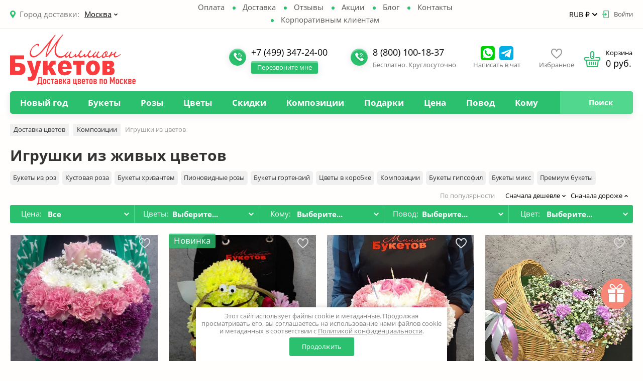

--- FILE ---
content_type: text/html; charset=utf-8
request_url: https://million-buketov.ru/igrushki-iz-tsvetov
body_size: 72812
content:


			<!doctype html>
<html lang="ru"><head><link rel="icon" href="https://million-buketov.ru/favicon.ico" type="image/x-icon" /><link rel="shortcut icon" href="https://million-buketov.ru/favicon.ico" type="image/x-icon" /><meta name="robots" content="all"/><meta http-equiv="Content-Type" content="text/html; charset=UTF-8" /><meta name="description" content="Купите игрушки из живых цветов с доставкой на дом в Москве. Идеально подходят для любого повода: дни рождения, свадьбы и просто так. Свежие цветы, быстрая доставка и выгодные цены гарантированы! "><meta name="SKYPE_TOOLBAR" content="SKYPE_TOOLBAR_PARSER_COMPATIBLE" /><meta name='yandex-verification' content='7211496a61905112' /><meta name='wmail-verification' content='5ac9b83f169af5f91219f3b3b961f588' /><title>Игрушки из цветов - купить с доставкой в Москве | Миллион Букетов </title>
<!-- assets.top -->
<meta property="og:title" content="Игрушки из живых цветов">
<meta name="twitter:title" content="Игрушки из живых цветов">
<meta property="og:description" content="Купите игрушки из живых цветов с доставкой на дом в Москве. Идеально подходят для любого повода: дни рождения, свадьбы и просто так. Свежие цветы, быстрая доставка и выгодные цены гарантированы!">
<meta name="twitter:description" content="Купите игрушки из живых цветов с доставкой на дом в Москве. Идеально подходят для любого повода: дни рождения, свадьбы и просто так. Свежие цветы, быстрая доставка и выгодные цены гарантированы!">
<meta property="og:image" content="https://million-buketov.ru/d/logo_1.png">
<meta name="twitter:image" content="https://million-buketov.ru/d/logo_1.png">
<meta property="og:image:width" content="350">
<meta property="og:image:height" content="350">
<meta property="og:type" content="website">
<meta property="og:url" content="https://million-buketov.ru/igrushki-iz-tsvetov">
<meta property="og:site_name" content="Миллион Букетов">
<meta property="fb:pages" content="millionbuketov">
<meta property="vk:app_id" content="million_buketov">
<meta name="twitter:card" content="summary_large_image">
<!-- /assets.top -->
<meta name="viewport" content="width=device-width, initial-scale=1.0, maximum-scale=1.0, user-scalable=no"><link rel="manifest" href="//million-buketov.ru/manifest.json"><link rel="preconnect" href="https://www.gstatic.com/"><link rel="dns-prefetch" href="https://www.gstatic.com/"><script  src="/g/jquery//jquery-1.10.2.min.js"></script>
		<script type="module"> 
			if ('serviceWorker' in navigator) {
			  window.addEventListener('load', function() {
			    navigator.serviceWorker.register('https://million-buketov.ru/firebase-messaging-sw.js').then(function(registration) {
			    // Успешная регистрация
			    //registration.showNotification('title5555');
			    //console.log('ServiceWorker registration successful');
			    }, 
			    function(err) {
			      // При регистрации произошла ошибка
			      //console.log('ServiceWorker registration failed: ', err);
			    });
			  });
			}
		</script>

<script>
let url = window.location.pathname;
if (url == "/offline"){
  if (navigator.onLine == true){
  	window.location.assign("/")
  }
}
</script>
<link rel="preload" href="/t/images/css/fonts/open-sans-v28-latin-ext_latin_cyrillic-ext_cyrillic-regular.woff2" as="font" type="font/woff2" crossorigin><link rel="preload" href="/t/images/css/fonts/open-sans-v28-latin-ext_latin_cyrillic-ext_cyrillic-600.woff2" as="font" type="font/woff2" crossorigin><link rel="preload" href="/t/images/css/fonts/open-sans-v28-latin-ext_latin_cyrillic-ext_cyrillic-700.woff2" as="font" type="font/woff2" crossorigin><style>@font-face{font-family:'Roboto-Regular';font-display:swap;src:url(/g/fonts/roboto/roboto-r.woff2) format("woff2");font-weight:400;font-style:normal}@font-face{font-family:'Roboto-Condensed';font-display:swap;src:url(/g/fonts/roboto_condensed/roboto_condensed-r.woff2) format("woff2");font-weight:400;font-style:normal}@font-face{font-family:'Open Sans';font-display:swap;src:url(/t/images/css/fonts/open-sans-v28-latin-ext_latin_cyrillic-ext_cyrillic-regular.woff2) format("woff2");font-weight:400;font-style:normal}@font-face{font-family:'Open Sans';font-display:swap;src:url(/t/images/css/fonts/open-sans-v28-latin-ext_latin_cyrillic-ext_cyrillic-600.woff2) format("woff2");font-weight:600;font-style:normal}@font-face{font-family:'Open Sans';font-display:swap;src:url(/t/images/css/fonts/open-sans-v28-latin-ext_latin_cyrillic-ext_cyrillic-700.woff2) format("woff2");font-weight:700;font-style:normal}@font-face{font-family:'Open Sans';font-display:swap;src:url(/t/images/css/fonts/open-sans-v28-latin-ext_latin_cyrillic-ext_cyrillic-italic.woff2) format("woff2");font-weight:400;font-style:italic}@font-face{font-family:'Open Sans';font-display:swap;src:url(/t/images/css/fonts/open-sans-v28-latin-ext_latin_cyrillic-ext_cyrillic-600italic.woff2) format("woff2");font-weight:600;font-style:italic}@font-face{font-family:'Open Sans';font-display:swap;src:url(/t/images/css/fonts/open-sans-v28-latin-ext_latin_cyrillic-ext_cyrillic-700italic.woff2) format("woff2");font-weight:700;font-style:italic}@font-face{font-family:'Roboto';font-display:swap;src:url(/t/images/css/fonts/roboto-v29-latin-ext_latin_cyrillic-ext_cyrillic-regular.woff2) format("woff2");font-weight:400;font-style:normal}@font-face{font-family:'Roboto';font-display:swap;src:url(/t/images/css/fonts/roboto-v29-latin-ext_latin_cyrillic-ext_cyrillic-500.woff2) format("woff2");font-weight:500;font-style:normal}@font-face{font-family:'Roboto';font-display:swap;src:url(/t/images/css/fonts/roboto-v29-latin-ext_latin_cyrillic-ext_cyrillic-700.woff2) format("woff2");font-weight:700;font-style:normal}@font-face{font-family:'Roboto';font-display:swap;src:url(/t/images/css/fonts/roboto-v29-latin-ext_latin_cyrillic-ext_cyrillic-italic.woff2) format("woff2");font-weight:400;font-style:italic}@font-face{font-family:'Roboto';font-display:swap;src:url(/t/images/css/fonts/roboto-v29-latin-ext_latin_cyrillic-ext_cyrillic-500italic.woff2) format("woff2");font-weight:500;font-style:italic}@font-face{font-family:'Roboto';font-display:swap;src:url(/t/images/css/fonts/roboto-v29-latin-ext_latin_cyrillic-ext_cyrillic-700italic.woff2) format("woff2");font-weight:700;font-style:italic}</style>
<style>
	.no-transition * {
		transition: none !important;
	}
	html:root,
	html body {
		min-width: 320px;
	}
	body .site-wrap {
		margin-bottom: 0;
	}
	.top-folders .level-2 {
		display: none;
	}
	.shop2-product .product-image a + a {
		display: none;
	}
	.shop2-product .product-image img {
		height: auto;
		margin: 0 auto;
	}
	.shop2-product .product-thumbnails ul:not(.slick-initialized) {
		display: flex;
		flex-wrap: nowrap;
	}
	.shop2-product .form-add .product-notes {
		display: none;
	}
	.site-wrap .main-slider-wrap {
		padding-bottom: 20px;	
	}
	.site-wrap .slider-wrap2 {
		max-width: calc(100% - 327px);
		min-width: 0;
	}
	.site-wrap .owl-carousel {
		display: block;
	}
	.site-wrap .owl-carousel.owl-hidden {
		opacity: 1;
	}
	.site-wrap .main-slider-item + .main-slider-item {
		display: none;
	}
	.site-wrap .main-slider-item img,
	.site-wrap .owl-carousel .owl-item .main-slider-item img {
		display: block;
		width: 100%;
		max-width: 100%;
		height: auto;
	}
	.site-wrap .folders-block {
		margin-top: 0;
	}
	.site-wrap .reviews-block .posts-line:nth-child(n+4) {
		display: none;
	}
	.site-wrap .instagram_gallery a img,
	.site-wrap .instagram_gallery span img {
		display: block;
		height: auto;
	}
	.site-wrap .vendors-block__item img,
	.site-wrap .owl-carousel .owl-item .vendors-block__item img {
		width: 100%;
		height: auto;
	}
	@supports not (aspect-ratio: 1/1) {
		.site-wrap .main-slider-item img.lzy_img {
			content: url("data:image/svg+xml,%3Csvg xmlns='http://www.w3.org/2000/svg' width='1160' height='441' fill='none'%3E%3Crect height='1' width='1' x='0' y='0' fill='rgba(0, 0, 0, 0)'/%3E%3C/svg%3E");
		}
	}
	@media (max-width: 1200px) {
		.site-wrap .slider-wrap2 {
		    max-width: 100%;
		}
	}
	@media (max-width: 1023px) {
		.site-wrap .top-fixed-wrap {
			display: flex;
			align-items: center;
		}
		.site-wrap .top-fixed-wrap .menu-btn {
			order: 1;
		}
		.site-wrap .top-fixed-wrap .mobile-cart {
			position: static;
			order: 3;
			margin-left: auto;
		}
		.site-wrap .top-fixed-wrap .reg-list {
			position: static;
			order: 2;
			margin-left: 10px;
		}
		.site-wrap .top-folders-wrap {
		    display: none;
		}
		.site-wrap .reviews-block .posts-line:nth-child(n+3) {
			display: none;
		}
	}
	@media (max-width: 991px) {
		.site-wrap .site-header2 {
	 	   display: none;
		}
		.site-wrap .top-fixed-wrap .mob-logo {
			position: static;
			order: 3;
			margin: 0 auto;
		}
		.site-wrap .top-fixed-wrap .mob-logo img {
			display: block;
		}
		.site-wrap .top-fixed-wrap .whatsupp-btn {
			position: static;
			order: 4;
		}
		.site-wrap .top-fixed-wrap .mobile-cart {
			order: 5;
			margin-left: 35px;
		}
		.site-wrap .main-slider-right {
		    display: none;
		}
	}
	@media (max-width: 639px) {
		.site-wrap .reviews-block .posts-line:nth-child(n+2) {
			display: none;
		}
	}
	@media (max-width: 600px) {
		.site-wrap .top-fixed-wrap .mob-logo {
			order: 4;	
		}
		.site-wrap .top-fixed-wrap .whatsupp-btn {
			order: 5;
		}
		.site-wrap .top-fixed-wrap .mobile-cart {
			order: 7;
			margin-left: 0;
		}
		.site-wrap .top-fixed-wrap .favorite_top {
			order: 3;
			position: static;
		    margin-left: 4px;
		}
		.site-wrap .top-fixed-wrap .fixed-contacts {
			order: 6;
			position: static;
		}
		.site-wrap .top-fixed-wrap .site-top-part {
			right: 0;
			display: none;
		}
		.site-wrap .top-fixed-wrap .fixed-contacts .fixed-contacts-btn {
			position: static;
		    height: 100%;
		}
	}
	@media (max-width: 480px) {
		.shop2-product .form-add .product-notes {
			display: block;
		}
		.shop2-product .product-notes {
			display: none;
		}
	}
	/*[id*="sandbox_theme_panel"] {
		display: none;
	}*/
</style>
    
<style>
.product-item-thumb .product-price .price-current{color:#fff}@media screen and (max-width:982px){.callback-btn{display:none;margin:0}#shop2-cart-preview{display:none}.site-wrap{margin:0 auto -155px}}@media (max-width:1023px){.top-folders-wrap{display:none}.shop2-filter .row-title{text-align:left}.cart-wrap{display:none}.top-fixed-wrap{display:block;position:fixed;left:0;top:0;right:0;height:50px;background:#f0f0f0;z-index:100000}.top-fixed-wrap .menu-btn{width:50px;height:50px;font-size:0;text-align:center;line-height:50px}.top-fixed-wrap .menu-btn svg{display:inline-block;vertical-align:middle}.top-fixed-wrap .mobile-cart{position:absolute;right:0;top:0;width:50px;height:50px;background:url(/t/v12652/images/cart-icon.svg) 50% 50% no-repeat;display:block}.top-line{display:none}.site-wrap-in{padding-top:50px}.fixed-bg{position:fixed;left:0;top:0;right:0;bottom:0;opacity:0;visibility:hidden;background:#000;z-index:100001}.fixed-menu-wrap{display:block;position:fixed;left:0;top:0;bottom:0;width:300px;transform:translateX(-100%);padding:37px 10px 20px;overflow-y:auto;background:#a9c616;z-index:100002;border-top:3px solid #c7da67}.fixed-menu-close{position:absolute;left:10px;top:10px;width:16px;height:16px;background:url(/t/v12652/images/close.svg) center center no-repeat}.menu-top-wrap3{background:#fff;border-radius:3px;margin:0 0 20px;padding:2px 0}.menu-top-wrap3 ul.menu-top3 li{display:block;padding:0;border-top:1px solid #ccc}.menu-top-wrap3 ul.menu-top3 li:first-child{border-top:0}.menu-top-wrap3 ul.menu-top3 li:before{display:none}.menu-top-wrap3 ul.menu-top3 li a{display:block;height:auto;line-height:1;padding:14px 10px 16px 21px;color:#000;font-size:14px;font-weight:400}.site-search-wr3{margin:0 0 10px}.site-search-wr3 form{margin:0;padding:0;position:relative;background:#c6da5d;border-radius:3px}.site-search-wr3 form input{border:0;outline:0;background:0 0;height:48px}.site-search-wr3 form input.search-text3{width:100%;padding:0 55px 0 20px;box-sizing:border-box;-moz-box-sizing:border-box;-webkit-box-sizing:border-box;color:#fff;font-size:16px;font-weight:700}.site-search-wr3 form input.search-button3{width:55px;background:url(/t/v12652/images/search.svg) 50% 50% no-repeat;position:absolute;right:0;top:0}.product-list.product-list-thumbs .product-item-thumb{width:calc(33.33% - 20px)}.product-thumbs-delivery{opacity:1;max-height:100px;padding-top:9px;padding-bottom:9px;overflow:inherit}.product-thumbs-delivery:before{height:19px}.product-item-thumb a.buy-one-click2{max-height:100px;font-size:14px;opacity:1;margin:17px 0 0;overflow:inherit}.product-item-thumb .product-label{left:0;right:0}}@media (max-width:480px){.product-list-thumbs .product-item-thumb .product-price{display:flex!important;flex-direction:row-reverse;justify-content:center}}@media (max-width:991px){.site-bottom-part{display:none}.site-header2{display:none}.top-fixed-wrap .menu-btn{width:40px}.reg-list .name .del{display:none}.reg-list .name .item[data-act=reg]{display:none}.reg-list .name .item[data-act=avt]{padding:0;margin:0;width:26px;height:26px;font-size:0;background:url(/t/v12652/images/css/user.png) 50% no-repeat}.site-wrap-in{padding-top:60px}.top-fixed-wrap .mobile-cart{width:40px;background:url(/t/v12652/images/css/shopping-cart.png) 50% no-repeat}.favorite_top a.favorite_link{width:30px;background-image:url(/t/v12652/images/css/heart_ic.png);background-position:50% 50%}.favorite_top.is-null a{background-image:url(/t/v12652/images/css/heart_ic.png);background-position:50% 50%}.favorite_top{right:unset;left:80px}.mob-logo{display:inline-block;text-decoration:none;position:absolute;left:calc(50% - 60px);top:0;max-width:120px}.mob-logo img{max-width:100%;width:auto;height:auto}.fixed-contacts{width:35px;right:40px}.fixed-contacts .fixed-contacts-btn{background:url(/t/v12652/images/css/call_icon.png) 50% no-repeat}.fixed-contacts .fixed-contacts-btn svg{display:none}.whatsupp-btn{width:40px;height:50px;display:inline-block;text-decoration:none;background:url(/t/v12652/images/css/whatsapp.png) 50% no-repeat;position:absolute;top:0;right:75px}.main-slider-right{display:none}.subscription-form{margin:10px -10px 0;width:auto}.main-slider-wrap{padding-left:10px;padding-right:10px}.site-content-wrap2{padding-left:10px;padding-right:10px;padding-bottom:10px}.product-list.product-list-thumbs{margin:0 -5px}.product-list.product-list-thumbs .product-item-thumb{width:calc(50% - 10px);margin-right:5px;margin-left:5px}.product-item-thumb .product-image{height:auto}.product-item-thumb .product-image a img{border-radius:5px}.product-item-thumb .product-article{display:none}.product-list-thumbs .product-item-thumb a.buy-one-click2{display:none}.product-thumbs-delivery{display:none}.product-list-thumbs .product-item-thumb .product-name a{font-family:'Open Sans',sans-serif;font-weight:400;font-size:13px;color:#000}.product-list-thumbs .product-item-thumb .product-price .price-current{font-size:18px}.product-list-thumbs .product-item-thumb .product-price .price-current strong{font-size:18px}}.product-item-thumb .product-amount,.product-item-thumb .product-anonce,.product-item-thumb .product-article{margin-left:5px;margin-right:5px}@media (max-width:991px){.site-bottom-part{display:none}.site-header2{display:none}.top-fixed-wrap .menu-btn{width:40px}.reg-list .name .del{display:none}.reg-list .name .item[data-act=reg]{display:none}.reg-list .name .item[data-act=avt]{padding:0;margin:0;width:26px;height:26px;font-size:0;background:url(/t/v12652/images/css/user.png) 50% no-repeat}.site-wrap-in{padding-top:60px}#link-top{position:unset;width:auto;margin:0 -20px;border-radius:0;background:#bedc58;opacity:1;height:40px;display:block!important}#link-top #top-link{display:flex;justify-content:center;align-items:center;width:100%;height:40px;font-family:'Open Sans',sans-serif;font-weight:600;font-size:14px;color:#fff;line-height:1;background:0 0}#link-top #top-link span{position:relative;display:inline-block;padding:5px 30px 5px 0}#link-top #top-link span:before{content:'';display:inline-block;position:absolute;right:0;top:calc(50% - 10px);width:20px;height:20px;background:url(/t/v12652/images/css/to_top.png) 50% no-repeat}.top-fixed-wrap .mobile-cart{width:40px;background:url(/t/v12652/images/css/shopping-cart.png) 50% no-repeat}.favorite_top a.favorite_link{width:30px;background-image:url(/t/v12652/images/css/heart_ic.png);background-position:50% 50%}.favorite_top.is-null a{background-image:url(/t/v12652/images/css/heart_ic.png);background-position:50% 50%}.favorite_top{right:unset;left:80px}.mob-logo{display:inline-block;text-decoration:none;position:absolute;left:calc(50% - 60px);top:0;max-width:120px}.mob-logo img{max-width:100%;width:auto;height:auto}.fixed-contacts{width:35px;right:40px}.fixed-contacts .fixed-contacts-btn{background:url(/t/v12652/images/css/call_icon.png) 50% no-repeat}.fixed-contacts .fixed-contacts-btn svg{display:none}.whatsupp-btn{width:40px;height:50px;display:inline-block;text-decoration:none;background:url(/t/v12652/images/css/whatsapp.png) 50% no-repeat;position:absolute;top:0;right:75px}.main-slider-right{display:none}.subscription-form{margin:10px -10px 0;width:auto}.main-slider-wrap{padding-left:10px;padding-right:10px}.site-content-wrap2{padding-left:10px;padding-right:10px;padding-bottom:10px}.product-list.product-list-thumbs{margin:0 -5px}.product-list.product-list-thumbs .product-item-thumb{width:calc(50% - 10px);margin-right:5px;margin-left:5px}.product-item-thumb .product-image{height:auto}.product-item-thumb .product-image a img{border-radius:5px}.product-item-thumb .product-article{display:none}.product-thumbs-delivery{display:none}.cust-mobile-menu{padding:10px 0;display:flex;justify-content:space-between}.cust-f-wr{display:flex;justify-content:space-between;align-items:center}}@media screen and (max-width:480px){.product-item-thumb{margin-right:5px}.shop2-sorting-panel .view-shop{display:none}h1{padding:0}.shop2-sorting-panel{border:none}.shop2-sorting-panel .sorting{float:none;padding:10px 5px;font-size:14px}.shop2-sorting-panel .sorting .sort-param{margin-left:0}}@media (max-width:1023px){.top-folders-wrap{display:none}.shop2-filter .row-title{text-align:left}.cart-wrap{display:none}.top-fixed-wrap{display:block;position:fixed;left:0;top:0;right:0;height:50px;background:#f0f0f0;z-index:100000}.top-fixed-wrap .menu-btn{width:50px;height:50px;font-size:0;text-align:center;line-height:50px}.top-fixed-wrap .menu-btn svg{display:inline-block;vertical-align:middle}.top-fixed-wrap .mobile-cart{position:absolute;right:0;top:0;width:50px;height:50px;background:url(/t/v12652/images/cart-icon.svg) 50% 50% no-repeat;display:block}.top-line{display:none}.site-wrap-in{padding-top:50px}.fixed-bg{position:fixed;left:0;top:0;right:0;bottom:0;opacity:0;visibility:hidden;background:#000;z-index:100001}.fixed-menu-wrap{display:block;position:fixed;left:0;top:0;bottom:0;width:300px;transform:translateX(-100%);padding:37px 10px 20px;overflow-y:auto;background:#a9c616;z-index:100002;border-top:3px solid #c7da67}.fixed-menu-close{position:absolute;left:10px;top:10px;width:16px;height:16px;background:url(/t/v12652/images/close.svg) center center no-repeat}.menu-top-wrap3{background:#fff;border-radius:3px;margin:0 0 20px;padding:2px 0}.menu-top-wrap3 ul.menu-top3 li{display:block;padding:0;border-top:1px solid #ccc}.menu-top-wrap3 ul.menu-top3 li:first-child{border-top:0}.menu-top-wrap3 ul.menu-top3 li:before{display:none}.menu-top-wrap3 ul.menu-top3 li a{display:block;height:auto;line-height:1;padding:14px 10px 16px 21px;color:#000;font-size:14px;font-weight:400}.bottom-menu-wrap ul.bottom-menu li.haschild>a .s1{position:absolute;right:0;top:0;width:32px;height:44px;display:block;background:url(/t/v12652/images/stt.png) 0 50% no-repeat}.site-search-wr3{margin:0 0 10px}.site-search-wr3 form{margin:0;padding:0;position:relative;background:#c6da5d;border-radius:3px}.site-search-wr3 form input{border:0;outline:0;background:0 0;height:48px}.site-search-wr3 form input.search-text3{width:100%;padding:0 55px 0 20px;box-sizing:border-box;-moz-box-sizing:border-box;-webkit-box-sizing:border-box;color:#fff;font-size:16px;font-weight:700}.site-search-wr3 form input.search-button3{width:55px;background:url(/t/v12652/images/search.svg) 50% 50% no-repeat;position:absolute;right:0;top:0}.product-list.product-list-thumbs .product-item-thumb{width:calc(33.33% - 20px)}.product-thumbs-delivery{opacity:1;max-height:100px;padding-top:9px;padding-bottom:9px;overflow:inherit}.product-thumbs-delivery:before{height:19px}.product-item-thumb .product-label{left:0;right:0}}@media (max-width:500px){.product-list.product-list-thumbs .product-item-thumb .product-item-thumb-in{position:relative!important;box-shadow:0 15px 50px 0 rgba(0,0,0,.15)!important}}@media (max-width:991px){.site-bottom-part{display:none}.site-header2{display:none}.top-fixed-wrap .menu-btn{width:40px}.reg-list .name .del{display:none}.reg-list .name .item[data-act=reg]{display:none}.reg-list .name .item[data-act=avt]{padding:0;margin:0;width:26px;height:26px;font-size:0;background:url(/t/v12652/images/css/user.png) 50% no-repeat}.site-wrap-in{padding-top:60px}#link-top{position:unset;width:auto;margin:0 -20px;border-radius:0;background:#bedc58;opacity:1;height:40px;display:block!important}#link-top #top-link{display:flex;justify-content:center;align-items:center;width:100%;height:40px;font-family:'Open Sans',sans-serif;font-weight:600;font-size:14px;color:#fff;line-height:1;background:0 0}#link-top #top-link span{position:relative;display:inline-block;padding:5px 30px 5px 0}#link-top #top-link span:before{content:'';display:inline-block;position:absolute;right:0;top:calc(50% - 10px);width:20px;height:20px;background:url(/t/v12652/images/css/to_top.png) 50% no-repeat}.top-fixed-wrap .mobile-cart{width:40px;background:url(/t/v12652/images/css/shopping-cart.png) 50% no-repeat}.favorite_top a.favorite_link{width:30px;background-image:url(/t/v12652/images/css/heart_ic.png);background-position:50% 50%}.favorite_top.is-null a{background-image:url(/t/v12652/images/css/heart_ic.png);background-position:50% 50%}.favorite_top{right:unset;left:80px}.mob-logo{display:inline-block;text-decoration:none;position:absolute;left:calc(50% - 60px);top:0;max-width:120px}.mob-logo img{max-width:100%;width:auto;height:auto}.fixed-contacts{width:35px;right:40px}.fixed-contacts .fixed-contacts-btn{background:url(/t/v12652/images/css/call_icon.png) 50% no-repeat}.fixed-contacts .fixed-contacts-btn svg{display:none}.whatsupp-btn{width:40px;height:50px;display:inline-block;text-decoration:none;background:url(/t/v12652/images/css/whatsapp.png) 50% no-repeat;position:absolute;top:0;right:75px}.main-slider-right{display:none}.subscription-form{margin:10px -10px 0;width:auto}.main-slider-wrap{padding-left:10px;padding-right:10px}.site-content-wrap2{padding-left:10px;padding-right:10px;padding-bottom:10px}.product-list.product-list-thumbs{margin:0 -5px}.product-list.product-list-thumbs .product-item-thumb{width:calc(50% - 10px);margin-right:5px;margin-left:5px}.product-item-thumb .product-image{height:auto}.product-item-thumb .product-image a img{border-radius:5px}.product-item-thumb .product-article{display:none}.product-thumbs-delivery{display:none}.product-list-thumbs .product-item-thumb .product-name a{font-family:'Open Sans',sans-serif;font-weight:400;font-size:13px;color:#000}.product-list-thumbs .product-item-thumb .product-price .price-current{font-size:18px}.product-list-thumbs .product-item-thumb .product-price .price-current strong{font-size:18px}.cust-mobile-menu{padding:10px 0;display:flex;justify-content:space-between}.cust-f-wr{display:flex;justify-content:space-between;align-items:center}}@media (max-width:767px){.product-list.product-list-thumbs .product-item-thumb{height:auto!important}.product-list.product-list-thumbs .product-item-thumb .product-thumbs-delivery{display:none!important}.product-list.product-list-thumbs{align-items:stretch}.product-item-thumb .product-top{flex-direction:column;display:flex;height:100%}.product-list.product-list-thumbs .product-item-thumb .product-item-thumb-in{height:100%}}.hide{display:none!important}.shop2-clear-container{overflow:hidden;line-height:0;font-size:0;clear:both;width:100%;height:0}.shop2-btn{padding:0;margin:0;vertical-align:middle;border:none;font-family:inherit;font-size:13px;color:#333;background-color:#eee;background-image:-moz-linear-gradient(top,#f8f8f8,#dfdfdf);background-image:-webkit-gradient(linear,0 0,0 100%,from(#f8f8f8),to(#dfdfdf));background-image:-webkit-linear-gradient(top,#f8f8f8,#dfdfdf);background-image:-o-linear-gradient(top,#f8f8f8,#dfdfdf);background-image:linear-gradient(to bottom,#f8f8f8,#dfdfdf);background-repeat:repeat-x;-webkit-box-shadow:#ccc 1px 1px 0 inset,#ccc -1px -1px 0 inset,#ccc -1px 1px 0 inset,#ccc 1px -1px 0 inset;-moz-box-shadow:#ccc 1px 1px 0 inset,#ccc -1px -1px 0 inset,#ccc -1px 1px 0 inset,#ccc 1px -1px 0 inset;box-shadow:#ccc 1px 1px 0 inset,#ccc -1px -1px 0 inset,#ccc -1px 1px 0 inset,#ccc 1px -1px 0 inset;-webkit-border-radius:4px;-moz-border-radius:4px;border-radius:4px}a.shop2-btn{display:inline-block;text-decoration:none;padding:5px 11px}.shop2-product-amount{text-align:center;line-height:0;font-size:0;width:86px;white-space:nowrap}.shop2-product-amount button{padding:0;border:0;vertical-align:middle;display:inline-block;width:22px;height:20px;line-height:21px;font-family:Arial,Helvetica,sans-serif;font-size:24px;text-align:center;text-shadow:#fff 0 1px 0;overflow:hidden;background-color:#eee;background-image:-moz-linear-gradient(top,#f8f8f8,#dfdfdf);background-image:-webkit-gradient(linear,0 0,0 100%,from(#f8f8f8),to(#dfdfdf));background-image:-webkit-linear-gradient(top,#f8f8f8,#dfdfdf);background-image:-o-linear-gradient(top,#f8f8f8,#dfdfdf);background-image:linear-gradient(to bottom,#f8f8f8,#dfdfdf);background-repeat:repeat-x;-webkit-box-shadow:#ccc 1px 1px 0 inset,#ccc -1px -1px 0 inset,#ccc -1px 1px 0 inset,#ccc 1px -1px 0 inset;-moz-box-shadow:#ccc 1px 1px 0 inset,#ccc -1px -1px 0 inset,#ccc -1px 1px 0 inset,#ccc 1px -1px 0 inset;box-shadow:#ccc 1px 1px 0 inset,#ccc -1px -1px 0 inset,#ccc -1px 1px 0 inset,#ccc 1px -1px 0 inset;-webkit-border-radius:4px;-moz-border-radius:4px;border-radius:4px;color:#626262}.shop2-product-amount button::-moz-focus-inner{padding:0;border:0}.shop2-product-amount input[type=text]{vertical-align:middle;width:28px;margin:0 4px;font-family:inherit;font-size:13px;text-align:center;padding:0}.shop2-product-btn{border:none;padding:0;margin:0;font-family:inherit;font-size:13px;color:#333;background-color:#eee;background-image:-moz-linear-gradient(top,#f8f8f8,#dfdfdf);background-image:-webkit-gradient(linear,0 0,0 100%,from(#f8f8f8),to(#dfdfdf));background-image:-webkit-linear-gradient(top,#f8f8f8,#dfdfdf);background-image:-o-linear-gradient(top,#f8f8f8,#dfdfdf);background-image:linear-gradient(to bottom,#f8f8f8,#dfdfdf);background-repeat:repeat-x;-webkit-box-shadow:#ccc 1px 1px 0 inset,#ccc -1px -1px 0 inset,#ccc -1px 1px 0 inset,#ccc 1px -1px 0 inset;-moz-box-shadow:#ccc 1px 1px 0 inset,#ccc -1px -1px 0 inset,#ccc -1px 1px 0 inset,#ccc 1px -1px 0 inset;box-shadow:#ccc 1px 1px 0 inset,#ccc -1px -1px 0 inset,#ccc -1px 1px 0 inset,#ccc 1px -1px 0 inset;-webkit-border-radius:4px;-moz-border-radius:4px;border-radius:4px;vertical-align:middle}.shop2-product-btn span{display:block;overflow:hidden;margin:0 auto;background:url("/g/shop2v2/default/images/icons-btn.png") no-repeat;font-size:15px;font-weight:700;color:#626262}.shop2-product-btn.type-2{width:50px;height:34px;text-align:left}.shop2-product-btn.type-2 span{height:34px;line-height:34px;text-indent:-1000px}.shop2-product-btn.type-2.buy span{background-position:50% 0}.shop2-filter{margin:20px 0;clear:both;border-top:1px solid #dedede;padding:15px 10px 10px;text-align:left}.shop2-filter .shop2-btn{margin-right:6px;vertical-align:top}.shop2-filter .result{font-family:inherit;font-size:12px;color:#fff;background-color:#08c;height:26px;line-height:26px;padding:0 8px;margin-right:6px;vertical-align:top;position:relative;display:inline-block}.shop2-filter .result .result-arrow{line-height:0;font-size:0;width:0;height:0;position:absolute;left:100%;top:50%;margin-top:-6px;border-style:solid;border-width:6px 0 6px 5px;border-color:transparent transparent transparent #08c}.shop2-sorting-panel{margin:20px 0;overflow:hidden;background-color:#eee;font-family:inherit;font-size:12px;text-align:left;color:#494949}.shop2-sorting-panel .sorting{float:left;padding:10px}.shop2-sorting-panel .sorting .sort-param{float:left;margin-left:10px}.shop2-sorting-panel .sorting .sort-param span{line-height:0;font-size:0;display:inline-block;vertical-align:middle;width:8px;height:5px;margin-left:4px;background:url("/g/shop2v2/default/images/icons-filter-sort.png") -1000px -1000px no-repeat}.shop2-sorting-panel .sorting .sort-param.sort-param-asc span{background-position:-38px 0}.shop2-sorting-panel .sorting .sort-param.sort-param-desc span{background-position:-46px 0}.shop2-sorting-panel .view-shop{line-height:0;font-size:0;float:right;padding:6px 10px}.shop2-sorting-panel .view-shop a,.shop2-sorting-panel .view-shop strong{display:inline-block;vertical-align:middle}.shop2-sorting-panel .view-shop a{width:26px;height:24px;text-decoration:none;margin:0 0 0 2px;padding:0}.shop2-sorting-panel .view-shop a span{display:block;width:26px;height:24px;background:url("/g/shop2v2/default/images/icons-view.png") no-repeat}.shop2-sorting-panel .view-shop a.active-view{background-color:#e6e6e6;background-image:-moz-linear-gradient(top,#dedede,#f1f1f1);background-image:-webkit-gradient(linear,0 0,0 100%,from(#dedede),to(#f1f1f1));background-image:-webkit-linear-gradient(top,#dedede,#f1f1f1);background-image:-o-linear-gradient(top,#dedede,#f1f1f1);background-image:linear-gradient(to bottom,#dedede,#f1f1f1);background-repeat:repeat-x;-webkit-box-shadow:rgba(0,0,0,.2) 0 1px 1px 0 inset;-moz-box-shadow:rgba(0,0,0,.2) 0 1px 1px 0 inset;box-shadow:rgba(0,0,0,.2) 0 1px 1px 0 inset}.shop2-sorting-panel .view-shop a.simple span{background-position:0 0}.shop2-sorting-panel .view-shop a.thumbs span{background-position:-30px 0}.shop2-sorting-panel .view-shop a.thumbs.active-view span{background-position:-30px -30px}.shop2-sorting-panel .view-shop a.pricelist span{background-position:-60px 0}.shop2-sorting-panel .view-shop strong{line-height:normal;font-size:12px;padding-right:14px}.product-list{line-height:0;font-size:0;margin:10px 0}.product-list.product-list-thumbs{margin-right:-25px}.product-item-thumb{border:1px solid #dedede;padding:9px;vertical-align:top;width:200px;margin:10px 25px 10px 0;text-align:left;display:inline-block}.product-item-thumb .product-top{line-height:normal;font-size:12px}.product-item-thumb .product-bot{border-top:1px solid #dedede;padding-top:8px;min-height:42px;clear:both}.product-item-thumb .product-image{position:relative;margin:0 auto 8px;text-align:center;width:200px;height:190px;line-height:0;font-size:0}.product-item-thumb .product-image img{font-size:12px;line-height:normal;vertical-align:middle;border:none}.product-item-thumb .product-image>a{text-decoration:none;display:inline-block;vertical-align:middle}.product-item-thumb .product-image>a>img{border:none}.product-item-thumb .product-image .verticalMiddle{vertical-align:middle;width:0;height:100%;display:inline-block}.product-item-thumb .product-name{font-size:13px;margin-top:8px}.product-item-thumb .product-article{font-size:10px;padding-bottom:8px}.product-item-thumb .product-article span{color:#999}.product-item-thumb .product-anonce{padding:8px 0;overflow:hidden}.product-item-thumb .product-amount{border-top:1px solid #dedede;line-height:0;font-size:0;padding:6px 0}.product-item-thumb .product-amount .amount-title{padding-right:10px;line-height:normal;font-size:11px;color:#999;width:104px}.product-item-thumb .product-amount .amount-title,.product-item-thumb .product-amount .shop2-product-amount{vertical-align:middle;display:inline-block}.product-item-thumb .product-price{vertical-align:bottom;line-height:normal;width:150px;display:inline-block}.product-item-thumb .product-price .price-current{font-size:14px;color:#333}.product-item-thumb .product-price .price-current strong{font-size:18px;line-height:1}.product-item-thumb .product-price .price-old{vertical-align:middle;text-decoration:line-through;font-size:18px;color:#eb3c3c;display:inline-block}.product-item-thumb .product-price .price-old span{font-size:14px;color:#9a9a9a}.product-item-thumb .product-price .price-old strong{font-size:14px;font-weight:400}.product-item-thumb .shop2-product-btn{vertical-align:bottom;margin-top:8px}.product-item-thumb .product-label{position:absolute;overflow:hidden;top:-10px;right:-10px;left:-10px}.product-item-thumb .product-label div{float:left;display:inline;font-size:13px;font-weight:700;color:#fff;padding:2px 10px;line-height:normal}.product-item-thumb .product-label div.product-new{background-color:#eb3c3c}.product-item-thumb .product-label div.product-spec{background-color:#f1632b;margin-right:2px}.shop2-warning{overflow:hidden;padding:14px 30px 14px 100px;border:1px solid #e1c893;background:url("/g/shop2v2/default/images/warning-icon.png") 24px 14px no-repeat #f2e6cf;-webkit-box-shadow:#fdfbf7 0 1px 0 inset,rgba(0,0,0,.45) 0 2px 6px;-moz-box-shadow:#fdfbf7 0 1px 0 inset,rgba(0,0,0,.45) 0 2px 6px;box-shadow:#fdfbf7 0 1px 0 inset,rgba(0,0,0,.45) 0 2px 6px;text-align:left;font-size:13px;color:#494949;margin:1em 0;min-height:58px}.favorite_btn_wrapper{padding:20px 0;width:100%;clear:both;text-align:left}.favorite_btn_wrapper .favorite_btn{position:relative;font-family:Arial;font-style:normal;font-weight:400;font-size:12px;line-height:18px;color:#626262;padding:0 0 0 28px;display:block}.favorite_btn_wrapper .favorite_btn:before{content:'';position:absolute;top:0;bottom:0;left:0;width:22px;height:20px;margin:auto;background:url("data:image/svg+xml,%3Csvg%20version%3D%221.1%22%20baseProfile%3D%22full%22%20xmlns%3D%22http%3A%2F%2Fwww.w3.org%2F2000%2Fsvg%22%20xmlns%3Axlink%3D%22http%3A%2F%2Fwww.w3.org%2F1999%2Fxlink%22%20xmlns%3Aev%3D%22http%3A%2F%2Fwww.w3.org%2F2001%2Fxml-events%22%20xml%3Aspace%3D%22preserve%22%20x%3D%220px%22%20y%3D%220px%22%20width%3D%2220px%22%20height%3D%2220px%22%20%20viewBox%3D%220%200%2020%2020%22%20preserveAspectRatio%3D%22none%22%20shape-rendering%3D%22geometricPrecision%22%3E%3Cpath%20fill-rule%3D%22evenodd%22%20clip-rule%3D%22evenodd%22%20d%3D%22M5.9268%202.125C3.56289%202.125%201.625%204.11215%201.625%206.5C1.625%207.78463%202.1881%208.87503%203.10244%209.67165C3.11341%209.68121%203.12404%209.69114%203.13431%209.70144L10.4749%2017.0586C10.7187%2017.3029%2010.7183%2017.6986%2010.4739%2017.9424C10.2296%2018.1862%209.83382%2018.1858%209.59002%2017.9414L2.26444%2010.5994C1.11502%209.59046%200.375%208.1731%200.375%206.5C0.375%203.44586%202.84871%200.875%205.9268%200.875C7.55408%200.875%209.01767%201.57554%2010.0325%202.68969C11.0473%201.57554%2012.5108%200.875%2014.1381%200.875C17.2269%200.875%2019.625%203.45684%2019.625%206.5C19.625%208.02578%2019.0725%209.34808%2018.0556%2010.3607L12.863%2015.554C12.6189%2015.7981%2012.2232%2015.7982%2011.9791%2015.5541C11.735%2015.31%2011.735%2014.9143%2011.9791%2014.6702L17.1715%209.47709L17.1731%209.47544C17.9482%208.70379%2018.375%207.70287%2018.375%206.5C18.375%204.10117%2016.4914%202.125%2014.1381%202.125C12.6755%202.125%2011.3832%202.85434%2010.605%203.972C10.5047%204.11598%2010.3486%204.21119%2010.1747%204.23438C10.125%204.241%2010.0752%204.24157%2010.0262%204.23639C9.97923%204.24047%209.93157%204.23926%209.88409%204.23251C9.71232%204.20808%209.55844%204.11336%209.45926%203.97101C8.68098%202.85391%207.38896%202.125%205.9268%202.125Z%22%20fill%3D%22%23666666%22%2F%3E%3Cpath%20fill-rule%3D%22evenodd%22%20clip-rule%3D%22evenodd%22%20d%3D%22M6.17314%204.83474C5.15782%204.83474%204.33474%205.65782%204.33474%206.67314C4.33474%206.95213%204.39647%207.21498%204.50642%207.45026C4.65256%207.76297%204.51752%208.13495%204.20481%208.28109C3.89209%208.42723%203.52012%208.29219%203.37398%207.97948C3.1882%207.58195%203.08474%207.13876%203.08474%206.67314C3.08474%204.96746%204.46746%203.58474%206.17314%203.58474C6.71292%203.58474%207.22212%203.72375%207.66495%203.96842C7.96708%204.13534%208.07668%204.51559%207.90976%204.81772C7.74283%205.11985%207.36258%205.22946%207.06045%205.06253C6.79798%204.91751%206.49616%204.83474%206.17314%204.83474Z%22%20fill%3D%22%23666666%22%2F%3E%3C%2Fsvg%3E") 50% 50% no-repeat}*{-webkit-locale:auto}html{overflow:auto}div.android a{text-decoration:none}a.push_sub{font-size:11px;font-weight:600;text-decoration:none;background:#9fc800;color:#fff;padding:14px;text-align:center;text-transform:uppercase;border-radius:11px;display:block;width:150px}div.android_install.hidden{display:none}div.android_install{display:flex;position:relative;justify-content:space-around;flex-wrap:wrap;padding:0 15px}@media screen and (max-width:820px){div.android_install{width:100%}}@media screen and (max-width:640px){div.android_install{width:100%}div.android_install{justify-content:center;margin:15px auto}}body,div,form,h1,header,html,label,li,nav,p,span,strong,ul{margin:0;padding:0;border:0;outline:0;background:0 0;font-size:100%}header,nav,small{display:block}button::-moz-focus-inner,input::-moz-focus-inner{border:0;padding:0}ins{text-decoration:none}p,ul{margin:1em 0}ul{margin-left:40px}h1{font-weight:700}h1{font-size:24px;margin:0 0 15px}button,input,select{font-family:"Trebuchet MS",Arial,Helvetica,sans-serif}html{overflow-y:scroll}body{background:#fffefc;text-align:left;line-height:1.25;font-size:14px;font-family:Arial,Helvetica,sans-serif;color:#3f3f3f}a{color:#a8cc04;text-decoration:underline}hr{color:#aaa;background:#aaa;height:1px;border:none}body,html{position:relative;height:100%;min-width:980px}.menu-default,.menu-default li,.menu-default ul{padding:0;margin:0;list-style:none}.clear-self:after{display:block;content:'';font-size:0;clear:both}.site-wrap{height:auto!important;height:100%;min-height:100%;margin:0 auto -337px}.site-wrap-in{position:relative}.site-logo{display:block}.callback-btn{display:inline-block;position:relative;margin:0 0 10px 95px;color:#ffda00;font:bold 12px Arial,Helvetica,sans-serif}a.buy-one-click2{display:inline-block;width:152px;height:36px;background:url(/t/v12652/images/buy-one.png) no-repeat;margin:0}#link-top{position:fixed;right:5%;top:10%;z-index:4;display:none;background:#000;border-radius:10px;width:56px;height:56px;opacity:.3}#top-link{display:block;width:56px;height:56px;background:url(/t/v12652/images/icon_top1.png) 50% 50% no-repeat;font:14px arial;text-decoration:none;line-height:0;font-size:0;color:#fff}.shop2-filter .block-body{display:-webkit-box;display:-ms-flexbox;display:flex;background:linear-gradient(to top,#b9d605,#97c203);border-radius:3px}.shop2-filter .row{-webkit-box-flex:1;-ms-flex:auto;flex:auto;display:-webkit-box;display:-ms-flexbox;display:flex;-webkit-box-align:center;-ms-flex-align:center;align-items:center;position:relative;border-left:1px solid rgba(0,0,0,.1);width:100%}.shop2-filter .row:first-child{border:none}.shop2-filter .shop2-btn{display:none}.shop2-filter .row-title{color:#fff;padding:0 0 0 15px}.shop2-filter .row{position:static}.shop2-filter .row-title{min-width:45px;max-width:45px;width:45px}h1{font-size:18pt;text-align:center}p{font-size:11pt}h1.prod_id{text-align:left}div.product-spec{background-color:#ff6321!important;z-index:1000}div.product-new{background-color:#ff3939!important;z-index:1000}.shop2-btn,.shop2-product-amount button,.shop2-sorting-panel .view-shop a.active-view{background:#b9d605;background:-webkit-gradient(linear,0 0,0 bottom,from(#b9d605),to(#99c303));background:-webkit-linear-gradient(#b9d605,#99c303);background:-moz-linear-gradient(#b9d605,#99c303);background:-ms-linear-gradient(#b9d605,#99c303);background:-o-linear-gradient(#b9d605,#99c303);background:linear-gradient(#b9d605,#99c303);-pie-background:linear-gradient(#b9d605,#99c303);behavior:url(/g/pie/pie.htc);color:#fff;-moz-box-shadow:inset 0 -1px 2px rgba(0,0,0,.19),0 0 0 2px rgba(0,0,0,.07);-webkit-box-shadow:inset 0 -1px 2px rgba(0,0,0,.19),0 0 0 2px rgba(0,0,0,.07);box-shadow:inset 0 -1px 2px rgba(0,0,0,.19),0 0 0 2px rgba(0,0,0,.07);border-radius:13px;-webkit-border-radius:13px;-moz-border-radius:13px;behavior:url(/g/pie/pie.htc)}.shop2-product-amount button{width:20px;height:20px;border-radius:50%;-webkit-border-radius:50%;-moz-border-radius:50%;behavior:url(/g/pie/pie.htc);line-height:18px;color:#fff;text-shadow:none}.shop2-filter{border-top-color:#f4f4f2;display:none}.shop2-filter .result{background-color:#f87343}.shop2-filter .result .result-arrow{border-color:transparent transparent transparent #f87343}.shop2-sorting-panel{background:#fffefc;color:#464646;margin:0}.shop2-sorting-panel a{color:#08c}.shop2-sorting-panel .view-shop a span{background:url(/t/v12652/images/icons-view.png) no-repeat}.shop2-sorting-panel .view-shop a{position:relative;border-radius:50%;-webkit-border-radius:50%;-moz-border-radius:50%;behavior:url(/g/pie/pie.htc);width:24px;height:24px;box-shadow:none;-moz-box-shadow:inset 0 -1px 2px rgba(0,0,0,.19),0 0 0 2px rgba(0,0,0,.07);-webkit-box-shadow:inset 0 -1px 2px rgba(0,0,0,.19),0 0 0 2px rgba(0,0,0,.07);box-shadow:inset 0 -1px 2px rgba(0,0,0,.19),0 0 0 2px rgba(0,0,0,.07);border-radius:13px;-webkit-border-radius:13px;-moz-border-radius:13px;behavior:url(/g/pie/pie.htc)}.product-item-thumb{border-radius:40px;-webkit-border-radius:40px;-moz-border-radius:40px;behavior:url(/g/pie/pie.htc);background:#fff;margin-right:25px;border:3px solid #e5e4e2}.product-item-thumb .product-amount,.product-item-thumb .product-anonce,.product-item-thumb .product-article,.product-item-thumb .product-name{margin-left:5px;margin-right:5px}.product-item-thumb .product-bot{padding:0 0 0 20px;height:57px;min-height:57px;position:relative;border-radius:29px;-webkit-border-radius:29px;-moz-border-radius:29px;behavior:url(/g/pie/pie.htc);margin:0 -3px;background:#f75206;background:-webkit-gradient(linear,0 0,0 bottom,from(#f75206),to(#f33704));background:-webkit-linear-gradient(#f75206,#f33704);background:-moz-linear-gradient(#f75206,#f33704);background:-ms-linear-gradient(#f75206,#f33704);background:-o-linear-gradient(#f75206,#f33704);background:linear-gradient(#f75206,#f33704);-pie-background:linear-gradient(#f75206,#f33704);behavior:url(/g/pie/pie.htc);-moz-box-shadow:inset 0 -1px 2px rgba(0,0,0,.19);-webkit-box-shadow:inset 0 -1px 2px rgba(0,0,0,.19);box-shadow:inset 0 -1px 2px rgba(0,0,0,.19);border:0}.product-item-thumb .product-price{padding:0 0 9px;width:138px}.product-item-thumb .shop2-product-btn{width:57px;height:57px;margin-top:0;background:url(/t/v12652/images/btn.png) left top no-repeat!important;box-shadow:none!important;border:0!important}.product-item-thumb .shop2-product-btn span{width:57px;height:57px}.product-item-thumb .product-price .price-old{color:#9d3930}.product-item-thumb .product-price .price-current,.product-item-thumb .product-price .price-old span{color:#fff}.product-name a{text-decoration:none}.shop2-product-btn{outline:0}.shop2-product-btn span{color:#fff;background:url(/t/v12652/images/icons-btn.png) no-repeat}.shop2-product-btn.type-2.buy span{background-position:50% 12px}.product-item-thumb .product-anonce{display:none}.product-item-thumb .product-amount .amount-title{width:80px}.product-item-thumb .product-amount{margin-bottom:11px;border-bottom:1px solid #f5f5f5;border-top-color:#f5f5f5}.shop2-sorting-panel .view-shop a.simple span{background-position:-1px 0}.shop2-sorting-panel .view-shop a.thumbs.active-view span{background-position:-31px -30px}.shop2-sorting-panel .view-shop a.pricelist span{background-position:-61px 0}.shop2-sorting-panel .view-shop a.thumbs span{background-position:-31px 0}.shop2-product-btn{background:#b9d605;background:-webkit-gradient(linear,0 0,0 bottom,from(#b9d605),to(#99c303));background:-webkit-linear-gradient(#b9d605,#99c303);background:-moz-linear-gradient(#b9d605,#99c303);background:-ms-linear-gradient(#b9d605,#99c303);background:-o-linear-gradient(#b9d605,#99c303);background:linear-gradient(#b9d605,#99c303);-pie-background:linear-gradient(#b9d605,#99c303);behavior:url(/g/pie/pie.htc);border:3px solid #edecea;border-radius:18px;-webkit-border-radius:18px;-moz-border-radius:18px;-moz-box-shadow:inset 0 -1px 2px rgba(0,0,0,.19);-webkit-box-shadow:inset 0 -1px 2px rgba(0,0,0,.19);box-shadow:inset 0 -1px 2px rgba(0,0,0,.19)}.product-item-thumb .product-image>a>img{border-radius:30px}.shop2-product-btn-block{display:-webkit-box;display:-webkit-flex;display:-ms-flexbox;display:flex;-webkit-box-orient:vertical;-webkit-box-direction:normal;-webkit-flex-direction:column;-ms-flex-direction:column;flex-direction:column;margin-left:auto;margin-right:0}a.buy-one-click2{background:#ffaf4b;background:-webkit-gradient(linear,left top,left bottom,from(#ffaf4b),to(#ff920a));background:-webkit-linear-gradient(top,#ffaf4b 0,#ff920a 100%);background:-o-linear-gradient(top,#ffaf4b 0,#ff920a 100%);background:linear-gradient(to bottom,#ffaf4b 0,#ff920a 100%);border:3px solid #edecea;border-radius:18px;-webkit-border-radius:18px;-moz-border-radius:18px;-webkit-box-shadow:inset 0 -1px 2px rgba(0,0,0,.19);box-shadow:inset 0 -1px 2px rgba(0,0,0,.19);height:32px;line-height:32px;color:#fff;font-size:14px;font-weight:700;text-decoration:none;text-align:center;margin:5px auto}.product-spec{position:static!important;margin-top:10px;display:inline-block}body,html{position:relative;height:100%;min-width:320px}@media screen and (max-width:982px){.callback-btn{display:none;margin:0}#shop2-cart-preview{display:none}#link-top{top:auto;right:10%;bottom:10%}.site-wrap{margin:0 auto -155px}}@media screen and (max-width:768px){body #link-top{bottom:90px}.product-item-thumb{margin-right:20px}.product-list.product-list-thumbs{margin:0}h1{padding:0 20px}.product-list.product-list-thumbs{text-align:center}.shop2-sorting-panel .view-shop{display:none}}@media screen and (max-width:480px){.product-item-thumb{margin-right:5px}.shop2-sorting-panel .view-shop{display:none}h1{padding:0}.shop2-sorting-panel{border:none}.shop2-sorting-panel .sorting{float:none;padding:10px 5px;font-size:14px}.shop2-sorting-panel .sorting .sort-param{margin-left:0}div.product-new{z-index:300}}@media screen and (max-width:380px){.shop2-sorting-panel{border:none}.shop2-sorting-panel .sorting{float:none;padding:10px 5px;font-size:11px}.shop2-sorting-panel .sorting .sort-param{margin-left:0}}@media screen and (max-width:320px){.shop2-sorting-panel{border:none}.shop2-sorting-panel .sorting{float:none;padding:10px 5px;font-size:11px}.shop2-sorting-panel .sorting .sort-param{margin-left:0}}.block-men{margin:0;width:190px;display:-moz-box;display:-webkit-box;display:-webkit-flex;display:-moz-flex;display:-ms-flexbox;display:flex;-webkit-box-direction:normal;-webkit-box-orient:horizontal;-webkit-flex-direction:row;-moz-flex-direction:row;-ms-flex-direction:row;flex-direction:row;-webkit-box-pack:start;-ms-flex-pack:start;-webkit-justify-content:flex-start;-moz-justify-content:flex-start;justify-content:flex-start;-webkit-box-align:center;-ms-flex-align:center;-webkit-align-items:center;-moz-align-items:center;align-items:center}.block-men .block-title{color:#fff;font:12px Roboto-Regular,Arial,sanf-serif;padding:0 13px 0 0;text-decoration:underline}.block-men .block-icons{font-size:0}.block-men .block-icons span{display:inline-block;margin-right:1px}.block-men .block-icons span img{border:none}.popp-men{display:none;position:fixed;background:#262626;z-index:1006;top:0;left:0;right:0;bottom:0;width:auto;height:auto}.popp-men .pop-men-body{position:absolute;top:50%;left:50%;margin-left:-400px;padding:40px 30px;max-width:740px;width:100%;height:auto;background-color:#fff;-webkit-transform:translatey(-50%);-moz-transform:translatey(-50%);-ms-transform:translatey(-50%);-o-transform:translatey(-50%);transform:translatey(-50%)}.popp-men .pop-men-body p{margin:.2em}.popp-men .pop-men-body .close-pop{position:absolute;top:0;right:-6px;width:30px;height:30px}.popp-men .pop-men-body .close-pop:before{content:"\00d7";font:bold 22px Tahoma,Geneva,sans-serif;color:#000}.popp-men .pop-men-body .text-in{font:14px Arial,sanf-serif;color:#333}@media (max-width:820px){.popp-men .pop-men-body{max-width:500px;margin-left:-280px}}@media (max-width:580px){.popp-men{overflow:auto}.popp-men .pop-men-body{max-width:100%;left:auto;width:auto;-webkit-transform:translatey(0);-moz-transform:translatey(0);-ms-transform:translatey(0);-o-transform:translatey(0);transform:translatey(0);overflow:auto;top:auto;margin:20px 30px}}.product-item-thumb .product-bot{display:-moz-box;display:-webkit-box;display:-webkit-flex;display:-moz-flex;display:-ms-flexbox;display:flex;-webkit-box-align:end;-ms-flex-align:end;-webkit-align-items:flex-end;-moz-align-items:flex-end;align-items:flex-end}@media (max-width:2560px){.shop2-sorting-panel{margin-right:5%}}@media (max-width:2445px){.shop2-sorting-panel{margin-right:10%}}@media (max-width:2320px){.shop2-sorting-panel{margin-right:5%}}@media (max-width:2280px){.shop2-sorting-panel{margin-right:4%}}@media (max-width:2210px){.shop2-sorting-panel{margin-right:0}}@media (max-width:2200px){.shop2-sorting-panel{margin-right:9%}}@media (max-width:2130px){.shop2-sorting-panel{margin-right:7%}}@media (max-width:2080px){.shop2-sorting-panel{margin-right:4%}}@media (max-width:2030px){.shop2-sorting-panel{margin-right:1%}}@media (max-width:1980px){.shop2-sorting-panel{margin-right:0}}@media (max-width:1970px){.shop2-sorting-panel{margin-right:13%}}@media (max-width:1910px){.shop2-sorting-panel{margin-right:8%}}@media (max-width:1860px){.shop2-sorting-panel{margin-right:5%}}@media (max-width:1810px){.shop2-sorting-panel{margin-right:3%}}@media (max-width:1760px){.shop2-sorting-panel{margin-right:1%}}@media (max-width:1740px){.shop2-sorting-panel{margin-right:0}}@media (max-width:1730px){.shop2-sorting-panel{margin-right:12%}}@media (max-width:1670px){.shop2-sorting-panel{margin-right:13%}}@media (max-width:1620px){.shop2-sorting-panel{margin-right:8%}}@media (max-width:1580px){.shop2-sorting-panel{margin-right:6%}}@media (max-width:1560px){.shop2-sorting-panel{margin-right:3%}}@media (max-width:1530px){.shop2-sorting-panel{margin-right:1%}}@media (max-width:1505px){.shop2-sorting-panel{margin-right:0}}@media (max-width:1500px){.shop2-sorting-panel{margin-right:19%}}@media (max-width:1450px){.shop2-sorting-panel{margin-right:17%}}@media (max-width:1420px){.shop2-sorting-panel{margin-right:14%}}@media (max-width:1390px){.shop2-sorting-panel{margin-right:12%}}@media (max-width:1370px){.shop2-sorting-panel{margin-right:9%}}@media (max-width:1340px){.shop2-sorting-panel{margin-right:6%}}@media (max-width:1310px){.shop2-sorting-panel{margin-right:2%}}@media (max-width:1280px){.shop2-sorting-panel{margin-right:1%}}@media (max-width:1270px){.shop2-sorting-panel{margin-right:0}}@media (max-width:1260px){.shop2-sorting-panel{margin-right:25%}}@media (max-width:1230px){.shop2-sorting-panel{margin-right:22%}}@media (max-width:1200px){.shop2-sorting-panel{margin-right:20%}}@media (max-width:1160px){.shop2-sorting-panel{margin-right:17%}}@media (max-width:1130px){.shop2-sorting-panel{margin-right:14%}}@media (max-width:1100px){.shop2-sorting-panel{margin-right:10%}}@media (max-width:1070px){.shop2-sorting-panel{margin-right:6%}}@media (max-width:1040px){.shop2-sorting-panel{margin-right:2%}}@media (max-width:1030px){.shop2-sorting-panel{margin-right:0}}@media (max-width:480px){#link-top{right:24px;bottom:12%}}@media (max-width:412px){#link-top{right:26px;bottom:14%}}@media (max-width:360px){#link-top{bottom:14%;right:24px}}@media (max-width:320px){#link-top{right:24px;bottom:16%}}@media (min-width:768px){.btn-wrap-dop{text-align:right}}@media screen and (max-width:479px){.btn-wrap-dop{float:none!important}}.shop2-sorting-panel .view-shop{display:none}h1{margin-bottom:0}.shop2-filter{padding:0}.product-list.product-list-thumbs .product-item-thumb{margin-bottom:0}@media (min-width:1200px) and (max-width:1222px){.product-item-thumb .product-article{display:none}}.shop2-sorting-panel{margin-right:0;float:right}@media (min-width:1024px){.product-list-thumbs .product-item-thumb .product-price{display:flex!important;text-align:center;flex-wrap:wrap-reverse;justify-content:center;align-items:center;flex-direction:row-reverse}.product-list-thumbs .product-item-thumb .product-price .price-old{margin-left:10px!important}#link-top{bottom:130px;top:auto;right:25px}}.product-item-thumb{margin-right:16px}.product-list.product-list-thumbs{display:-ms-flexbox;display:-webkit-flex;display:flex;-webkit-flex-direction:row;-ms-flex-direction:row;flex-direction:row;-webkit-flex-wrap:wrap;-ms-flex-wrap:wrap;flex-wrap:wrap;-webkit-justify-content:flex-start;-ms-flex-pack:start;justify-content:flex-start;-webkit-align-content:flex-start;-ms-flex-line-pack:start;align-content:flex-start;-webkit-align-items:flex-start;-ms-flex-align:start;align-items:flex-start}.product-list.product-list-thumbs .product-item-thumb{-webkit-order:0;-ms-flex-order:0;order:0;-webkit-flex:1 1 auto;-ms-flex:1 1 auto;flex:1 1 auto;-webkit-align-self:auto;-ms-flex-item-align:auto;align-self:auto}.product-list.product-list-thumbs{margin-right:-16px}@media (max-width:1200px){.shop2-filter .block-body{display:block}}.product-item-thumb .product-image img{max-height:300px;width:auto;max-width:100%!important;height:auto!important}.product-item-thumb .product-image{height:300px}.product-item-thumb .product-image>a>img{width:auto}.product-list.product-list-thumbs .product-item-thumb .product-item-thumb-in{padding:1px 1px 18px!important}.product-thumbs-delivery{margin:0 15px 18px!important;box-sizing:border-box}.product-list-thumbs .product-item-thumb .shop2-product-btn{width:90%!important;margin:0 auto}.tpl-field.type-checkbox{margin-top:10px}.tpl-field.type-checkbox ul{padding:0;margin:0;list-style:none}.tpl-field.type-checkbox ul input[type=checkbox]{display:inline-block;width:13px;height:13px;margin:0;margin-right:5px}body .subscription-form{padding-top:15px;padding-bottom:15px}.tpl-field.type-checkbox{font-size:13px}[id^=sandbox_theme_panel]{width:100px!important;font-size:10px!important;right:0!important;top:auto!important;bottom:150px!important}[v-cloak]{display:none}.product-item-thumb .product-article{font-size:12px;text-align:center;padding:0 0 3px;margin:0}button,input,select{outline:0}#link-top{z-index:1000}.mobile-folders-wrap{margin:0 0 20px}.mobile-folders-wrap ul{margin:0;padding:0;list-style:none}.mobile-folders-wrap .mobile-folders li a{color:#fff;font-size:15px;display:block;text-decoration:none;padding:14px 40px 16px 21px;font-weight:700;position:relative;border-radius:3px}.mobile-folders-wrap .mobile-folders li a ins{font-size:0;display:block;position:absolute;right:0;top:0;bottom:0;width:40px}.mobile-folders-wrap .mobile-folders li a ins:before{position:absolute;left:8px;top:22px;width:9px;height:5px;display:block;content:'';background:url(/t/v12652/images/fldr-ar.svg) no-repeat}.mobile-folders-wrap .mobile-folders li ul{display:none;background:#fff;border-radius:3px}.mobile-folders-wrap .mobile-folders li ul li{border-top:1px solid #ccc}.mobile-folders-wrap .mobile-folders li ul li:first-child{border-top:0}.mobile-folders-wrap .mobile-folders li ul li a{color:#000;font-size:15px;font-weight:600;padding:15px 40px 18px 21px}.site-wrap-in{position:static}.site-header2{position:relative;z-index:102;background:#fff}.top-line{background:#f0f0f0;padding:0 20px;font-family:'Open Sans',sans-serif;position:relative;z-index:102}.top-line-in{max-width:1300px;margin:0 auto;display:-webkit-box;display:-webkit-flex;display:-moz-flex;display:-ms-flexbox;display:flex;padding:2px 0 0}.menu-top-wrap3{-webkit-box-flex:1;-moz-box-flex:1;-webkit-flex:1 0 0;-moz-flex:1 0 0;-ms-flex:1 0 0;flex:1 0 0;padding:0 20px 0 0}.menu-top-wrap3 .menu-top3 li{display:inline-block;vertical-align:top;padding:0 15px 0 17px;position:relative}.menu-top-wrap3 .menu-top3 li:before{position:absolute;left:0;top:50%;width:6px;height:6px;background:#afd712;display:block;content:'';margin-top:-3px;border-radius:50%}.menu-top-wrap3 .menu-top3 li:first-child{padding-left:0}.menu-top-wrap3 .menu-top3 li:first-child:before{display:none}.menu-top-wrap3 .menu-top3 li a{display:block;color:#9a9a9a;font-size:13px;text-decoration:none;height:25px;line-height:22px;font-weight:600}.site-header2{padding:0 20px}.site-header-in2{max-width:1300px;margin:0 auto;padding:11px 0 12px;flex-wrap:wrap;-webkit-flex-wrap:wrap;-moz-flex-wrap:wrap;-ms-flex-wrap:wrap;display:-webkit-box;display:-webkit-flex;display:-moz-flex;display:-ms-flexbox;display:flex;font-family:'Open Sans',sans-serif}.site-logo{font-size:0;margin:0 0 0 -26px}.site-logo a{display:block}.site-logo a img{max-width:100%}.site-right-part{padding:11px 0 0 68px;-webkit-box-flex:1;-moz-box-flex:1;-webkit-flex:1 0 0;-moz-flex:1 0 0;-ms-flex:1 0 0;flex:1 0 0}.site-top-part{flex-wrap:wrap;-webkit-flex-wrap:wrap;-moz-flex-wrap:wrap;-ms-flex-wrap:wrap;display:-webkit-box;display:-webkit-flex;display:-moz-flex;display:-ms-flexbox;display:flex;padding:0 0 22px 17px}.phone-top2{flex-wrap:wrap;-webkit-flex-wrap:wrap;-moz-flex-wrap:wrap;-ms-flex-wrap:wrap;display:-webkit-box;display:-webkit-flex;display:-moz-flex;display:-ms-flexbox;display:flex;margin:0 2px 0 0}.phone-top2 .phone-in2{padding:0 0 0 44px;position:relative;width:175px;margin:0 21px 0 0}.phone-top2 .phone-in2 .phone-note{color:#9a9a9a;font-size:13px;padding:3px 0 0}.phone-top2 .phone-in2 a{color:#000;font-size:18px;text-decoration:none}.phone-top2 .phone-in2:before{position:absolute;left:0;top:5px;width:34px;height:34px;border-radius:50%;background:url(/t/v12652/images/phone.svg) 50% 50% no-repeat #afd712;display:block;content:''}.phone-top2 .phone-in2 a.callback-btn{margin:5px 0 0;color:#777;font-size:13px;text-decoration:underline;font-weight:400;font-family:'Open Sans',sans-serif;display:inline-block;vertical-align:top;color:#fff;font-size:13px;position:relative;background:#add612;background:-webkit-gradient(linear,0 0,0 bottom,from(#add612),to(#9fc900));background:-webkit-linear-gradient(#add612,#9fc900);background:-moz-linear-gradient(#add612,#9fc900);background:-ms-linear-gradient(#add612,#9fc900);background:-o-linear-gradient(#add612,#9fc900);background:linear-gradient(#add612,#9fc900);-pie-background:linear-gradient(#add612,#9fc900);box-shadow:0 3px 15px 0 rgba(0,0,0,.1),inset 0 3px 0 0 rgba(255,255,255,.35);display:inline-block;vertical-align:top;padding:3px 12px 4px;text-decoration:none;border-radius:3px}.block-men{display:block;margin:0 19px 0 0}.block-men .block-title{color:#9a9a9a;font-size:13px;font-family:'Open Sans',sans-serif;text-decoration:none;padding:4px 0 0}.block-men .block-icons span{margin-right:3px}#shop2-cart-preview{padding:0 0 0 43px;width:120px;background:url(/t/v12652/images/cart.svg) 0 50% no-repeat #fff;margin:3px 0 0}#shop2-cart-preview a{display:block;text-decoration:none}#shop2-cart-preview a span{display:block}#shop2-cart-preview a span.cart-title{color:#777;font-size:13px}#shop2-cart-preview a span.cart-sum{color:#000;font-size:18px}.site-bottom-part{border-radius:5px;background:#f9f9f9;padding:20px 40px 1px 21px}.site-bottom-part .advantages-wrap{flex-wrap:wrap;-webkit-flex-wrap:wrap;-moz-flex-wrap:wrap;-ms-flex-wrap:wrap;display:-webkit-box;display:-webkit-flex;display:-moz-flex;display:-ms-flexbox;display:flex;-webkit-box-align:center;-ms-flex-align:center;-webkit-align-items:center;-moz-align-items:center;align-items:center;-webkit-justify-content:space-between;-moz-justify-content:space-between;-ms-justify-content:space-between;justify-content:space-between}.site-bottom-part .advantages-wrap .advantages-item{width:260px;align-items:center;padding:0 0 13px;box-sizing:border-box;-moz-box-sizing:border-box;-webkit-box-sizing:border-box;display:-webkit-box;display:-webkit-flex;display:-moz-flex;display:-ms-flexbox;display:flex}.site-bottom-part .advantages-wrap .advantages-item-image{font-size:0;margin:2px 13px 0 0;max-width:32px;width:32px;text-align:center;min-width:32px}.site-bottom-part .advantages-wrap .advantages-item-image img{max-width:100%}.site-bottom-part .advantages-wrap .advantages-item-title{color:#9a9a9a;font-size:13px}.top-folders-wrap{padding:0 20px;position:relative;z-index:1000;position:relative;margin:0 0 20px;background:#fff}.top-folders-wrap-in{max-width:1300px;margin:0 auto;background:#9fc800;border-radius:5px;box-shadow:0 3px 15px 0 rgba(0,0,0,.1);font-family:'Open Sans',sans-serif;flex-wrap:wrap;-webkit-flex-wrap:wrap;-moz-flex-wrap:wrap;-ms-flex-wrap:wrap;display:-webkit-box;display:-webkit-flex;display:-moz-flex;display:-ms-flexbox;display:flex;position:relative}.top-folders-wr{-webkit-box-flex:1;-moz-box-flex:1;-webkit-flex:1 0 0;-moz-flex:1 0 0;-ms-flex:1 0 0;flex:1 0 0}.top-folders-wr .top-folders>li{display:inline-block;vertical-align:top}.top-folders-wr .top-folders>li>a{display:block;color:#fff;font-size:15px;font-weight:700;text-decoration:none;padding:0 20px;height:45px;line-height:45px}.top-folders-wr .top-folders>li:first-child a{border-radius:5px 0 0 5px}.top-folders-wr .top-folders>li ul{display:none;position:absolute;width:233px;background:#fff;padding:12px 30px 17px 0;border-radius:5px;box-shadow:0 6px 20px 0 rgba(0,0,0,.05);box-sizing:border-box;-moz-box-sizing:border-box;-webkit-box-sizing:border-box;z-index:100}.top-folders-wr .top-folders>li ul li{display:block}.top-folders-wr .top-folders>li ul li a{color:#000;font-size:14px;font-weight:400;padding:10px 22px;text-decoration:none;display:block;border-radius:0}.search-btn{width:88px;padding:0 0 0 57px;background:#aed712;color:#fff;font-size:15px;font-weight:700;border-radius:0 5px 5px 0;display:-webkit-box;display:-webkit-flex;display:-moz-flex;display:-ms-flexbox;display:flex;-webkit-box-align:center;-ms-flex-align:center;-webkit-align-items:center;-moz-align-items:center;align-items:center;margin:0 0 0 20px;position:relative}.search-btn:before{width:21px;height:22px;display:block;content:'';background:url(/t/v12652/images/search.svg) no-repeat;position:absolute;left:19px;top:50%;margin-top:-9px}.site-search-wr2{position:absolute;display:none;left:0;right:0;top:100%;background:#fff;padding:13px 20px 10px}.site-search-wr2 .site-search-wr-in2{display:-webkit-box;display:-webkit-flex;display:-moz-flex;display:-ms-flexbox;display:flex;max-width:1300px;margin:0 auto}.site-search-wr2 form{-webkit-box-flex:1;-moz-box-flex:1;-webkit-flex:1 0 0;-moz-flex:1 0 0;-ms-flex:1 0 0;flex:1 0 0;margin:0;padding:0;position:relative}.site-search-wr2 form input{outline:0;border:0;width:100%;padding:0 100px 0 0;box-sizing:border-box;-moz-box-sizing:border-box;-webkit-box-sizing:border-box;border:0;color:#a1a1a1;font-size:20px;font-weight:700;height:50px;font-family:'Open Sans',sans-serif}.site-search-wr2 form .search-button2{position:absolute;right:0;top:0;width:90px;height:50px;background:url(/t/v12652/images/search-arrow.svg) 50% 50% no-repeat #aac619;border:0;outline:0;box-shadow:inset 0 3px 0 #c7d969}.site-search-wr2 .search-close{background:url(/t/v12652/images/search-close.svg) 50% 50% no-repeat;width:55px;height:50px;position:relative}.site-wrap{margin-bottom:0}.site-wrap:before{position:fixed;left:0;top:0;right:0;bottom:0;z-index:101;background:#315052;display:block;content:'';opacity:0;visibility:hidden}.main-slider-wrap{padding:0 20px 45px}.main-slider-wrap-in{max-width:1300px;margin:0 auto;flex-wrap:wrap;-webkit-flex-wrap:wrap;-moz-flex-wrap:wrap;-ms-flex-wrap:wrap;display:-webkit-box;display:-webkit-flex;display:-moz-flex;display:-ms-flexbox;display:flex}.main-slider-right{margin:0 0 0 21px;width:306px}.subscription-form{border-radius:5px;background:#f0f0f0;padding:28px 20px 27px;font-family:'Open Sans',sans-serif}.subscription-form form{position:relative}.subscription-form form .tpl-field input{width:100%;padding:0 125px 0 12px;box-sizing:border-box;-moz-box-sizing:border-box;-webkit-box-sizing:border-box;border:0;outline:0;background:#fff;color:#787878;font-size:13px;font-family:'Open Sans',sans-serif;height:31px;border-radius:3px}.subscription-form form .tpl-field.tpl-field-button{position:absolute;right:0;top:0}.subscription-form form .tpl-field.tpl-field-button button{height:31px;border:0;outline:0;width:116px;text-align:center;color:#fff;font-weight:700;font-size:13px;font-family:'Open Sans',sans-serif;box-shadow:0 3px 15px 0 rgba(0,0,0,.1),inset 0 3px 0 0 rgba(255,255,255,.35);background:#add612;background:-webkit-gradient(linear,0 0,0 bottom,from(#add612),to(#9fc801));background:-webkit-linear-gradient(#add612,#9fc801);background:-moz-linear-gradient(#add612,#9fc801);background:-ms-linear-gradient(#add612,#9fc801);background:-o-linear-gradient(#add612,#9fc801);background:linear-gradient(#add612,#9fc801);-pie-background:linear-gradient(#add612,#9fc801);border-radius:3px;text-transform:uppercase;width:119px}.subscription-form-title{color:#000;font-size:15px;padding:0 0 6px 1px}.site-content-wrap2{padding:0 20px 40px}.site-content-wrap-in2{max-width:1300px;margin:0 auto}.bottom-menu-wrap .bottom-menu li a .s1{display:none}.shop2-filter{display:block}.shop2-filter .result{display:none}body{font-family:'Open Sans',sans-serif}h1{color:#000;font-size:30px;text-align:center;font-weight:700;margin-bottom:10px}.site-path{font-size:13px;line-height:23px;color:#9a9a9a;padding:0 0 18px}.site-path a{display:inline-block;vertical-align:top;margin:0 6px 0 0;text-decoration:none;padding:0 7px;background:#f0f0f0;color:#000;height:24px}.shop2-filter{border-top:0}.shop2-sorting-panel a{color:#9a9a9a;font-size:13px;text-decoration:none}.shop2-sorting-panel a.sort-param-asc,.shop2-sorting-panel a.sort-param-desc{color:#000}.shop2-sorting-panel .sorting .sort-param span{background:url(/t/v12652/images/sort-ar.svg) 1000px 1000px no-repeat;width:7px;height:4px}.shop2-sorting-panel .sorting .sort-param.sort-param-desc span{background-position:0 0}.shop2-sorting-panel .sorting .sort-param.sort-param-asc span{background-position:0 0;transform:rotate(180deg);-webkit-transform:rotate(180deg);-moz-transform:rotate(180deg);-o-transform:rotate(180deg);-ms-transform:rotate(180deg)}.shop2-filter .row-title{font-size:15px}.shop2-filter .block-body{background:#bfdc59}.shop2-filter .row{border-left-color:#d9ea9b}.shop2-filter .row-title{color:#fff;padding:0 0 0 10px;width:65px;text-align:center;max-width:65px;font-size:15px}.product-list-thumbs .product-item-thumb .product-amount{height:0;padding:0;border-top:0;overflow:hidden;margin-bottom:0;border-bottom:0;display:none}.product-list-thumbs .product-item-thumb .product-bot{display:block;background:0 0;border:0;height:auto;padding:0;box-shadow:none;text-align:center}.product-list-thumbs .product-item-thumb .product-price{width:100%;text-align:center;display:inline-block;position:relative;line-height:1;padding:0 0 13px}.product-list-thumbs .shop2-product-btn-block{display:block;margin:0}.product-list-thumbs .product-item-thumb .product-price .price-old{color:#fd6869;top:0;white-space:nowrap;display:block;margin:0;font-family:Roboto,sans-serif}.product-list-thumbs .product-item-thumb .product-price .price-old strong{font-size:16px;font-family:'Open Sans',sans-serif}.product-list-thumbs .product-item-thumb .product-price .price-old span{color:#fd6869;font-size:16px;font-family:Roboto,sans-serif}.product-list-thumbs .product-item-thumb .product-price .price-current{color:#000;font-size:30px;font-weight:700}.product-list-thumbs .product-item-thumb .product-price .price-current strong{color:#000;font-size:30px;font-weight:700}.product-list-thumbs .product-item-thumb .product-name{text-align:center;margin:0 0 10px}.product-list-thumbs .product-item-thumb .product-name a{color:#000;font-size:17px;text-decoration:none}.product-list-thumbs .product-item-thumb .product-image{margin:0 0 11px;width:auto!important}.product-list-thumbs .product-item-thumb .shop2-product-btn{width:100%;height:50px;text-align:center;background:#fff!important;border-radius:3px;border:1px solid #9ec800!important;box-sizing:border-box;-moz-box-sizing:border-box;-webkit-box-sizing:border-box}.product-list-thumbs .product-item-thumb .shop2-product-btn span{width:auto;height:48px;line-height:46px;display:inline-block;position:relative;color:#000;font-size:15px;text-indent:0;font-weight:600;text-transform:uppercase;background:0 0}.product-list-thumbs .product-item-thumb .shop2-product-btn span:before{display:inline-block;vertical-align:middle;width:15px;height:15px;content:'';background:url(/t/v12652/images/buy-icon1.svg) no-repeat;margin:-3px 7px 0 0}.product-list-thumbs .product-item-thumb a.buy-one-click2{color:#f93c3e;background:0 0;border:0;box-shadow:none;height:auto;font-weight:400;line-height:1;opacity:0;font-size:0;overflow:hidden;margin:0;text-decoration:underline;max-height:0}.product-thumbs-delivery{margin:0 0 18px;background:#f7f7f7;padding:9px 10px 9px 43px;line-height:1;position:relative;color:#000;font-size:12px;text-align:left;opacity:0;overflow:hidden;padding-top:0;padding-bottom:0;max-height:0}.product-thumbs-delivery:before{position:absolute;left:10px;top:6px;width:23px;height:19px;display:block;content:'';background:url(/t/v12652/images/deliv.svg) no-repeat;height:0}.product-item-thumb .product-article{display:none}.product-list.product-list-thumbs .product-item-thumb{border:0;padding:0;margin:0 20px 20px 0;width:calc(25% - 20px);border-radius:0;background:0 0;position:relative}.product-list.product-list-thumbs .product-item-thumb .product-thumbs-delivery{display:none}.product-list.product-list-thumbs .product-item-thumb .product-item-thumb-in{padding:20px 20px 18px;border-radius:5px;background:#fff}.product-item-thumb .product-image>a>img{border-radius:0;max-width:100%}.product-list.product-list-thumbs{margin-right:-20px}.product-item-thumb .product-label{left:29px;right:49px;top:0}.product-item-thumb .product-label>div{display:block;float:none;margin:0 0 1px;color:#fff;font-size:17px;font-weight:400;padding:5px 10px 8px;z-index:auto!important;line-height:1;border-radius:3px}div.product-new{background:rgba(248,63,65,.8)!important}div.product-spec{background:rgba(238,151,62,.8)!important}.price-current{font-family:Roboto,sans-serif}.price-current strong{font-family:'Open Sans',sans-serif}.product-list.product-list-thumbs .product-item-thumb .product-item-thumb-in{padding-bottom:0!important}@media (max-width:1360px){.site-logo{margin:0}.site-right-part{padding-left:30px}.block-men{width:200px}}@media (max-width:1260px){.cart-wrap{padding:15px 0 0}#shop2-cart-preview{margin-top:0;display:block}}@media (max-width:1200px){.shop2-filter .row-title{text-align:left}.site-bottom-part{width:100%;box-sizing:border-box;margin:20px 0 0;padding-right:20px}.site-top-part{padding-bottom:0}.site-right-part{padding-top:0}.site-header-in2{-webkit-box-align:center;-ms-flex-align:center;-webkit-align-items:center;-moz-align-items:center;align-items:center}.main-slider-wrap-in{display:block}.main-slider-right{margin:20px 0 0;width:auto}.subscription-form{width:calc(33.33% - 10px);box-sizing:border-box}.main-slider-right{display:-webkit-box;display:-webkit-flex;display:-moz-flex;display:-ms-flexbox;display:flex}.product-item-thumb .product-label{left:10px;right:10px}}@media (max-width:1087px){.site-top-part .phone-top2{width:100%;margin-right:0;-webkit-justify-content:space-between;-moz-justify-content:space-between;-ms-justify-content:space-between;justify-content:space-between}.site-top-part .phone-top2 .phone-in2{margin-right:0}.block-men{margin-right:0;padding-top:15px}.cart-wrap{width:216px}.site-top-part{-webkit-justify-content:space-between;-moz-justify-content:space-between;-ms-justify-content:space-between;justify-content:space-between;padding-left:0}}.fixed-contacts,.fixed-menu-wrap,.top-fixed-wrap{display:none}@media (max-width:1023px){.top-folders-wrap{display:none}.shop2-filter .row-title{text-align:left}.cart-wrap{display:none}.top-fixed-wrap{display:block;position:fixed;left:0;top:0;right:0;height:50px;background:#f0f0f0;z-index:100000}.top-fixed-wrap .menu-btn{width:50px;height:50px;font-size:0;text-align:center;line-height:50px}.top-fixed-wrap .menu-btn svg{display:inline-block;vertical-align:middle}.top-fixed-wrap .mobile-cart{position:absolute;right:0;top:0;width:50px;height:50px;background:url(/t/v12652/images/cart-icon.svg) 50% 50% no-repeat;display:block}.top-line{display:none}.site-wrap-in{padding-top:50px}.fixed-bg{position:fixed;left:0;top:0;right:0;bottom:0;opacity:0;visibility:hidden;background:#000;z-index:100001}.fixed-menu-wrap{display:block;position:fixed;left:0;top:0;bottom:0;width:300px;transform:translateX(-100%);padding:37px 10px 20px;overflow-y:auto;background:#a9c616;z-index:100002;border-top:3px solid #c7da67}.fixed-menu-close{position:absolute;left:10px;top:10px;width:16px;height:16px;background:url(/t/v12652/images/close.svg) center center no-repeat}.menu-top-wrap3{background:#fff;border-radius:3px;margin:0 0 20px;padding:2px 0}.menu-top-wrap3 ul.menu-top3 li{display:block;padding:0;border-top:1px solid #ccc}.menu-top-wrap3 ul.menu-top3 li:first-child{border-top:0}.menu-top-wrap3 ul.menu-top3 li:before{display:none}.menu-top-wrap3 ul.menu-top3 li a{display:block;height:auto;line-height:1;padding:14px 10px 16px 21px;color:#000;font-size:14px;font-weight:400}.bottom-menu-wrap ul.bottom-menu li.haschild>a .s1{position:absolute;right:0;top:0;width:32px;height:44px;display:block;background:url(/t/v12652/images/stt.png) 0 50% no-repeat}.site-search-wr3{margin:0 0 10px}.site-search-wr3 form{margin:0;padding:0;position:relative;background:#c6da5d;border-radius:3px}.site-search-wr3 form input{border:0;outline:0;background:0 0;height:48px}.site-search-wr3 form input.search-text3{width:100%;padding:0 55px 0 20px;box-sizing:border-box;-moz-box-sizing:border-box;-webkit-box-sizing:border-box;color:#fff;font-size:16px;font-weight:700}.site-search-wr3 form input.search-button3{width:55px;background:url(/t/v12652/images/search.svg) 50% 50% no-repeat;position:absolute;right:0;top:0}.product-list.product-list-thumbs .product-item-thumb{width:calc(33.33% - 20px)}.product-thumbs-delivery{opacity:1;max-height:100px;padding-top:9px;padding-bottom:9px;overflow:inherit}.product-thumbs-delivery:before{height:19px}.product-item-thumb a.buy-one-click2{max-height:100px;font-size:14px;opacity:1;margin:17px 0 0;overflow:inherit}.product-item-thumb .product-label{left:0;right:0}}@media (max-width:980px){.subscription-form{width:100%;margin:20px 0 0}.main-slider-right{flex-wrap:wrap;-webkit-flex-wrap:wrap;-moz-flex-wrap:wrap;-ms-flex-wrap:wrap}}@media (max-width:830px){.site-top-part .phone-top2{-webkit-flex-direction:column;-moz-flex-direction:column;-ms-flex-direction:column;flex-direction:column}.site-top-part .phone-top2 .phone-in2{margin:0 0 15px}.block-men{padding-top:0}.site-right-part{width:220px;-webkit-flex:inherit;-moz-flex:inherit;-ms-flex:inherit;flex:inherit}.site-header-in2{-webkit-justify-content:center;-moz-justify-content:center;-ms-justify-content:center;justify-content:center}}@media (max-width:767px){h1{font-size:25px}.product-list.product-list-thumbs .product-item-thumb{width:calc(50% - 20px)}.shop2-sorting-panel{float:none;text-align:center}.shop2-sorting-panel .sorting{float:none;padding-left:0}.shop2-sorting-panel .sorting .sort-param{margin:0 5px;float:none;display:inline-block;vertical-align:top}.shop2-filter{margin-top:0}}@media (max-width:600px){.fixed-contacts{display:block;position:absolute;top:0;right:50px;width:50px;height:50px;line-height:50px;font-size:0;text-align:center}.fixed-contacts svg{display:inline-block;vertical-align:middle}.fixed-contacts .fixed-contacts-btn{position:absolute;left:0;top:0;right:0;bottom:0}.site-right-part{width:0;padding:0}}@media (max-width:500px){.product-list.product-list-thumbs .product-item-thumb{width:calc(100% - 20px)}}@media screen and (max-width:480px){h1{font-size:23px}}@media (max-width:440px){.site-bottom-part .advantages-wrap .advantages-item{width:100%;-webkit-box-align:center;-ms-flex-align:center;-webkit-align-items:center;-moz-align-items:center;align-items:center}.site-bottom-part .advantages-wrap .advantages-item-image{margin-top:0}}.product-item-thumb .product-label{top:4px}.product-item-thumb .product-label>div{padding:5px}.popup-form-wrapper{position:fixed;top:0;left:0;right:0;bottom:0;z-index:9;display:-moz-box;display:-webkit-box;display:-webkit-flex;display:-moz-flex;display:-ms-flexbox;display:flex;-webkit-box-align:center;-ms-flex-align:center;-webkit-align-items:center;-moz-align-items:center;align-items:center;-webkit-box-pack:center;-ms-flex-pack:center;-webkit-justify-content:center;-moz-justify-content:center;justify-content:center;background:rgba(0,0,0,.5);opacity:0;visibility:hidden}.popup-form-inner{max-width:400px;margin-left:auto;margin-right:auto;position:relative}.popup-form-close{position:absolute;right:5px;top:5px;width:20px;height:20px}.popup-form-close:before{content:'';position:absolute;width:100%;height:2px;top:50%;left:0;margin-top:-1px;transform:rotate(-45deg);background-color:#333}.popup-form-close:after{content:'';position:absolute;width:100%;height:2px;top:50%;left:0;margin-top:-1px;transform:rotate(45deg);background-color:#333}.popup-form-body{background-color:#fff;display:-moz-box;display:-webkit-box;display:-webkit-flex;display:-moz-flex;display:-ms-flexbox;display:flex;-webkit-box-align:stretch;-ms-flex-align:stretch;-webkit-align-items:stretch;-moz-align-items:stretch;align-items:stretch;padding:20px;-webkit-box-sizing:border-box;-moz-box-sizing:border-box;box-sizing:border-box}.popup-form-body .title{font-weight:600;color:#000;font-size:18px;margin-bottom:15px;text-align:center}.popup-form-body .tpl-anketa form{display:-moz-box;display:-webkit-box;display:-webkit-flex;display:-moz-flex;display:-ms-flexbox;display:flex;-webkit-flex-wrap:wrap;-moz-flex-wrap:wrap;-ms-flex-wrap:wrap;flex-wrap:wrap}.popup-form-body .tpl-anketa form .tpl-field{width:100%;margin-right:20px;margin-bottom:20px}.popup-form-body .tpl-anketa form .tpl-field.type-text input[type=text]{width:100%;height:45px;-webkit-border-radius:3px;-moz-border-radius:3px;border-radius:3px;-webkit-box-shadow:inset 0 2px 3px -1px rgba(0,0,0,.1);-moz-box-shadow:inset 0 2px 3px -1px rgba(0,0,0,.1);box-shadow:inset 0 2px 3px -1px rgba(0,0,0,.1);padding-left:10px;padding-right:10px;font-size:15px}.popup-form-body .tpl-anketa form .tpl-field.type-text input[type=text]::-webkit-input-placeholder{color:#323232}.popup-form-body .tpl-anketa form .tpl-field.tpl-field-button{width:100%}.popup-form-body .tpl-anketa form .tpl-field.tpl-field-button button{color:#fff;background:#fa8c3c;border:none;-webkit-box-shadow:none;-moz-box-shadow:none;box-shadow:none;-webkit-border-radius:3px;-moz-border-radius:3px;border-radius:3px;font-size:15px;width:200px;height:48px}.popup-form-body .tpl-anketa form .tpl-field.type-checkbox{width:100%}.popup-form-body .tpl-anketa form .tpl-field.type-checkbox ul{margin:0;padding:0;list-style:none}.popup-form-body .tpl-anketa form .tpl-field.type-checkbox input[type=checkbox]{width:18px;height:18px;-webkit-border-radius:3px;-moz-border-radius:3px;border-radius:3px;background-color:#e2001a;margin-right:10px;vertical-align:middle}.popup-form-body .tpl-anketa form .tpl-field.type-checkbox a{color:#0b4b95}.popup-form-body .tpl-anketa form .tpl-field.type-checkbox.personal_agreement{font-size:12px}.popup-form-body .tpl-anketa form .tpl-field.type-checkbox.personal_agreement label{display:-moz-box;display:-webkit-box;display:-webkit-flex;display:-moz-flex;display:-ms-flexbox;display:flex;-webkit-box-align:start;-ms-flex-align:start;-webkit-align-items:flex-start;-moz-align-items:flex-start;align-items:flex-start}.popup-form-body .tpl-anketa form .tpl-field.type-checkbox.personal_agreement label input[type=checkbox]{-webkit-box-flex:1;-webkit-flex:1 0 auto;-moz-box-flex:1;-moz-flex:1 0 auto;-ms-flex:1 0 auto;flex:1 0 auto}.popup-form-body .tpl-anketa form .tpl-field.tpl-field-button{text-align:center;margin-right:0;margin-bottom:0}@media (max-width:960px){.popup-form-wrapper{overflow:auto;padding-left:10px;padding-right:10px}}@media (max-width:500px){.product-list.product-list-thumbs .product-item-thumb .product-item-thumb-in{position:relative!important;box-shadow:0 15px 50px 0 rgba(0,0,0,.15)!important}.product-list.product-list-thumbs .product-item-thumb .product-item-thumb-in a.buy-one-click2{max-height:100px!important;font-size:14px!important;opacity:1!important;margin:17px 0 0!important;overflow:inherit!important}}.not-main-page{display:none}.product-list-thumbs .product-item-thumb .product-bot{min-height:unset!important}@media (max-width:480px){.popup-form-inner{max-width:100%}.popup-form-body{-webkit-flex-wrap:wrap;-moz-flex-wrap:wrap;-ms-flex-wrap:wrap;flex-wrap:wrap;padding-left:20px;padding-right:20px;-webkit-box-sizing:border-box;-moz-box-sizing:border-box;box-sizing:border-box}.product-list-thumbs .shop2-product-btn-block{width:100%}.product-item-thumb .product-image>a{height:160px}.product-item-thumb .product-image>a img{width:100%;height:100%;object-fit:cover}.product-list-thumbs .product-item-thumb .product-price{display:flex!important;flex-direction:row-reverse;justify-content:center}.product-list-thumbs .product-item-thumb .product-price .price-old{margin-left:10px}.favorite_btn_wrapper.in-list .favorite_btn span.icon{margin-right:0;width:45px!important;height:45px!important}.product-item-thumb .product-image>a>img{width:100%!important;height:100%!important;object-fit:cover!important}}.product-item-thumb-in .favorite_btn_wrapper .favorite_btn span.icon{background-image:url(data:image/svg+xml,%3Csvg%20version%3D%221.1%22%20baseProfile%3D%22full%22%20xmlns%3D%22http%3A%2F%2Fwww.w3.org%2F2000%2Fsvg%22%20xmlns%3Axlink%3D%22http%3A%2F%2Fwww.w3.org%2F1999%2Fxlink%22%20xmlns%3Aev%3D%22http%3A%2F%2Fwww.w3.org%2F2001%2Fxml-events%22%20xml%3Aspace%3D%22preserve%22%20x%3D%220px%22%20y%3D%220px%22%20width%3D%2224%22%20height%3D%2224%22%20%20viewBox%3D%220%200%2024%2024%22%20preserveAspectRatio%3D%22none%22%20shape-rendering%3D%22geometricPrecision%22%3E%22%3Cpath%20fill%3D%22%23dddddf%22%20d%3D%22M21%208.5C21%205.805%2019.621%204%2017.282%204%2014.969%204%2013%205.743%2013%208h-2c0-2.257-1.97-4-4.282-4C4.378%204%203%205.805%203%208.5c0%202.93%202.398%206.212%209%2011.246%206.602-5.035%209-8.317%209-11.246zM17.282%202c3.58%200%205.717%202.8%205.718%206.5%200%203.816-2.885%207.664-10.4%2013.3l-.6.45-.6-.45C3.886%2016.164%201%2012.317%201%208.5%201%204.8%203.139%202%206.718%202%208.884%202%2010.864%203.069%2012%204.742%2013.136%203.069%2015.115%202%2017.282%202z%22%3E%3C%2Fpath%3E%3C%2Fsvg%3E)}.pop-text-wr-reg{position:fixed;left:0;right:0;top:0;bottom:0;z-index:1000;background:rgba(0,0,0,.5);display:none;overflow-y:auto}.pop-text-wr-reg .close-b{display:block;position:absolute;right:0;top:0;width:37px;height:37px;background:url(/t/v12652/images/images/close-pop.png) 50% 50% no-repeat}.pop-text-wr-reg .pop-text-in{padding:20px;display:-moz-box;display:-webkit-box;display:-webkit-flex;display:-moz-flex;display:-ms-flexbox;display:flex;-webkit-box-direction:normal;-webkit-box-orient:horizontal;-webkit-flex-direction:row;-moz-flex-direction:row;-ms-flex-direction:row;flex-direction:row;-webkit-box-align:center;-ms-flex-align:center;-webkit-align-items:center;-moz-align-items:center;align-items:center;-webkit-box-pack:center;-ms-flex-pack:center;-webkit-justify-content:center;-moz-justify-content:center;justify-content:center;min-height:100%;-webkit-box-sizing:border-box;-moz-box-sizing:border-box;box-sizing:border-box}.pop-text-wr-reg .pop-text-in .text-body{position:relative;width:100%;max-width:586px;background:#f0f0f0;padding:26px 98px;-webkit-border-radius:6px;-moz-border-radius:6px;-ms-border-radius:6px;-o-border-radius:6px;border-radius:6px;font-family:'Open Sans',Arial,Helvetica,sans-serif;font-size:18px;color:#000;font-weight:400;-webkit-box-sizing:border-box;-moz-box-sizing:border-box;box-sizing:border-box}@media (max-width:1023px){.pop-text-wr-reg .pop-text-in{padding-top:60px}.pop-text-wr-reg .pop-text-in .text-body{padding-left:50px;padding-right:50px}}@media (max-width:768px){.pop-text-wr-reg .pop-text-in .text-body{padding-left:40px;padding-right:40px}}@media (max-width:480px){.pop-text-wr-reg .pop-text-in .text-body{padding-left:30px;padding-right:30px}}@media (max-width:340px){.pop-text-wr-reg .pop-text-in .text-body{padding-left:20px;padding-right:20px}}.pop-text-wr-reg .pop-text-in .text-body .reg-select{display:-moz-box;display:-webkit-box;display:-webkit-flex;display:-moz-flex;display:-ms-flexbox;display:flex;-webkit-box-direction:normal;-webkit-box-orient:horizontal;-webkit-flex-direction:row;-moz-flex-direction:row;-ms-flex-direction:row;flex-direction:row;-webkit-box-align:start;-ms-flex-align:start;-webkit-align-items:flex-start;-moz-align-items:flex-start;align-items:flex-start;-webkit-box-pack:start;-ms-flex-pack:start;-webkit-justify-content:flex-start;-moz-justify-content:flex-start;justify-content:flex-start;margin:0 0 36px}.pop-text-wr-reg .pop-text-in .text-body .reg-select .del{padding:0 6px}.pop-text-wr-reg .pop-text-in .text-body .reg-select .item.active{text-decoration:underline}.pop-text-wr-reg .pop-text-in .text-body .text-in .tab-item .reg-wrap .item-form{margin-bottom:25px}.pop-text-wr-reg .pop-text-in .text-body .text-in .tab-item .reg-wrap .item-form .name{font-size:15px;color:#7d7d7d;margin:0 0 3px -2px;letter-spacing:-.01em;display:-moz-box;display:-webkit-box;display:-webkit-flex;display:-moz-flex;display:-ms-flexbox;display:flex;-webkit-box-align:center;-ms-flex-align:center;-webkit-align-items:center;-moz-align-items:center;align-items:center;-webkit-box-pack:justify;-ms-flex-pack:justify;-webkit-justify-content:space-between;-moz-justify-content:space-between;justify-content:space-between}.pop-text-wr-reg .pop-text-in .text-body .text-in .tab-item .reg-wrap .item-form .name a{display:block;margin:0 1px 0 0;color:#9fc800}.pop-text-wr-reg .pop-text-in .text-body .text-in .tab-item .reg-wrap .item-form input[type=password],.pop-text-wr-reg .pop-text-in .text-body .text-in .tab-item .reg-wrap .item-form input[type=text]{-webkit-box-sizing:border-box;-moz-box-sizing:border-box;box-sizing:border-box;height:49px;border:2px solid #9fc800;border-radius:7px;background:0 0;outline:0;width:100%;padding:0 15px;font-size:18px}.pop-text-wr-reg .pop-text-in .text-body .text-in .tab-item .reg-wrap .item-form input[type=submit]{width:100%;-webkit-box-sizing:border-box;-moz-box-sizing:border-box;box-sizing:border-box;outline:0;border:2px solid #fff;border-radius:7px;text-align:center;font-size:18px;color:#fff;padding:0;background:#9fc800;height:49px;margin-top:21px}.pop-text-wr-reg .pop-text-in .text-body .text-in .tab-item .g-auth__personal-note{display:none}.top-line{z-index:103}.reg-list{padding:0;margin:0;font-family:'Open Sans',Arial,Helvetica,sans-serif;position:relative}.reg-list.is-icon{background:url(/t/v12652/images/images/key-icon.png) 0 50% no-repeat;padding-left:44px}.reg-list .name{display:-moz-box;display:-webkit-box;display:-webkit-flex;display:-moz-flex;display:-ms-flexbox;display:flex;-webkit-box-direction:normal;-webkit-box-orient:horizontal;-webkit-flex-direction:row;-moz-flex-direction:row;-ms-flex-direction:row;flex-direction:row;-webkit-box-align:start;-ms-flex-align:start;-webkit-align-items:flex-start;-moz-align-items:flex-start;align-items:flex-start;-webkit-box-pack:start;-ms-flex-pack:start;-webkit-justify-content:flex-start;-moz-justify-content:flex-start;justify-content:flex-start;font-size:13px;font-weight:600;color:#9f9d9a;padding:6px 0}.reg-list .name .item[data-act=avt]{margin-left:-44px;padding-left:44px}.reg-list .name .del{padding:0 2px}div[id*=sandbox_theme_panel]{top:20%!important;bottom:auto!important;width:130px!important;font:bold 14px Arial!important;padding:5px!important;color:#000}.site-wrap{overflow:hidden}div[id*=sandbox_theme_panel]{top:15%!important;bottom:auto!important;width:130px!important;font:bold 14px Arial!important;padding:5px!important;color:#000}.menu-empty{display:none;height:45px}#search-app{position:relative}.search-result-btn{display:inline-block;vertical-align:top;margin-top:10px;background:#a9c616;color:#fff;padding:10px 20px;font-size:16px;font-weight:700;border-radius:5px}#search-app #search-result{position:absolute;top:100%;right:0;width:685px;z-index:110;background:#fff;margin-top:5px;border:1px solid #9ec800;box-shadow:0 4px 20px rgba(158,200,0,.314);border-radius:5px;padding:30px 20px;display:flex;align-items:flex-start;flex-wrap:wrap}@media (max-width:1260px){#search-app #search-result{right:0;left:0;width:auto}}@media (max-width:900px){#search-app #search-result{right:0;left:auto;width:708px}}@media (max-width:767px){#search-app #search-result{width:600px}}#search-app .search-result-left{padding:0;flex:1 0 auto}@media (max-width:639px){#search-app #search-result{width:auto;left:0}#search-app .search-result-left{width:100%;padding:0 0 20px;max-width:100%;flex:none}}#search-app .result-folders{padding-bottom:30px}#search-app .folder-search-title{font-weight:700;font-size:20px;color:rgba(34,34,34,.6);padding:0 0 20px}#search-app .folder-search-title span{font-weight:700;font-size:14px;color:#fff;display:inline-block;vertical-align:middle;width:30px;height:30px;text-align:center;line-height:30px;border-radius:50%;background:#a9c616}#search-app .folders-item{font-weight:700;font-size:15px;color:rgba(34,34,34,.6);padding:0 0 13px}#search-app .folders-item a{color:inherit;text-decoration:none;padding:3px 0}#search-app .vendor-search-title{font-weight:700;font-size:20px;color:rgba(34,34,34,.6);padding:0 0 20px}#search-app .vendor-search-title span{font-weight:700;font-size:14px;color:#fff;display:inline-block;vertical-align:middle;width:30px;height:30px;text-align:center;line-height:31px;border-radius:50%;background:#a9c616}#search-app .vendors-item{font-weight:700;font-size:15px;color:rgba(34,34,34,.6);padding:2px 0}#search-app .vendors-item a{color:inherit;text-decoration:none;padding:3px 0}#search-app .search-result-right{flex:1 0 auto;max-width:100%}@media (max-width:639px){#search-app .search-result-right{flex:none;max-width:100%}}#search-app .product-search-title{font-weight:700;font-size:15px;color:rgba(34,34,34,.6);padding:0 0 20px}#search-app .product-search-title span{font-weight:700;font-size:14px;color:#fff;display:inline-block;vertical-align:middle;width:30px;height:30px;text-align:center;line-height:31px;border-radius:50%;background:#a9c616}#search-app .product-item{display:flex;align-items:center}#search-app .product-image{width:60px;height:60px;margin-right:20px;position:relative}#search-app .product-image.no-image a{background:url(data:image/svg+xml,%3Csvg%20version%3D%221.1%22%20baseProfile%3D%22full%22%20xmlns%3D%22http%3A%2F%2Fwww.w3.org%2F2000%2Fsvg%22%20xmlns%3Axlink%3D%22http%3A%2F%2Fwww.w3.org%2F1999%2Fxlink%22%20xmlns%3Aev%3D%22http%3A%2F%2Fwww.w3.org%2F2001%2Fxml-events%22%20xml%3Aspace%3D%22preserve%22%20x%3D%220px%22%20y%3D%220px%22%20width%3D%2282px%22%20height%3D%2268px%22%20%20viewBox%3D%220%200%2082%2068%22%20preserveAspectRatio%3D%22none%22%20shape-rendering%3D%22geometricPrecision%22%3E%3Cpath%20fill%3D%22%23999%22%20d%3D%22M70%2E346%2C9%2E116%20L11%2E654%2C9%2E116%20C10%2E462%2C9%2E116%209%2E496%2C10%2E079%209%2E496%2C11%2E267%20L9%2E496%2C43%2E805%20C9%2E496%2C43%2E830%209%2E502%2C43%2E853%209%2E503%2C43%2E877%20C9%2E473%2C44%2E445%209%2E663%2C45%2E023%2010%2E086%2C45%2E468%20C10%2E904%2C46%2E331%2012%2E270%2C46%2E370%2013%2E136%2C45%2E553%20L25%2E846%2C33%2E566%20L38%2E291%2C44%2E679%20C38%2E990%2C45%2E304%2040%2E015%2C45%2E406%2040%2E825%2C44%2E931%20L51%2E419%2C38%2E721%20L61%2E787%2C46%2E929%20C62%2E184%2C47%2E243%2062%2E657%2C47%2E396%2063%2E127%2C47%2E396%20C63%2E763%2C47%2E396%2064%2E393%2C47%2E117%2064%2E819%2C46%2E582%20C65%2E560%2C45%2E651%2065%2E404%2C44%2E298%2064%2E471%2C43%2E559%20L52%2E943%2C34%2E433%20C52%2E244%2C33%2E879%2051%2E277%2C33%2E812%2050%2E507%2C34%2E263%20L39%2E996%2C40%2E425%20L27%2E246%2C29%2E039%20C26%2E409%2C28%2E292%2025%2E139%2C28%2E309%2024%2E324%2C29%2E079%20L13%2E811%2C38%2E993%20L13%2E811%2C13%2E419%20L68%2E189%2C13%2E419%20L68%2E189%2C54%2E579%20L13%2E811%2C54%2E579%20L13%2E811%2C51%2E981%20C13%2E811%2C50%2E793%2012%2E846%2C49%2E829%2011%2E654%2C49%2E829%20C10%2E462%2C49%2E829%209%2E496%2C50%2E793%209%2E496%2C51%2E981%20L9%2E496%2C56%2E731%20C9%2E496%2C57%2E920%2010%2E462%2C58%2E883%2011%2E654%2C58%2E883%20L70%2E346%2C58%2E883%20C71%2E538%2C58%2E883%2072%2E504%2C57%2E920%2072%2E504%2C56%2E731%20L72%2E504%2C11%2E267%20C72%2E504%2C10%2E079%2071%2E538%2C9%2E116%2070%2E346%2C9%2E116%20ZM77%2E359%2C0%2E001%20L4%2E641%2C0%2E001%20C2%2E083%2C0%2E001%200%2E001%2C2%2E059%200%2E001%2C4%2E589%20L0%2E001%2C63%2E409%20C0%2E001%2C65%2E939%202%2E083%2C67%2E997%204%2E641%2C67%2E997%20L77%2E359%2C67%2E997%20C79%2E917%2C67%2E997%2081%2E999%2C65%2E939%2081%2E999%2C63%2E409%20L81%2E999%2C4%2E589%20C81%2E999%2C2%2E059%2079%2E917%2C0%2E001%2077%2E359%2C0%2E001%20ZM77%2E683%2C63%2E409%20C77%2E683%2C63%2E566%2077%2E538%2C63%2E694%2077%2E359%2C63%2E694%20L4%2E641%2C63%2E694%20C4%2E462%2C63%2E694%204%2E317%2C63%2E566%204%2E317%2C63%2E409%20L4%2E317%2C4%2E589%20C4%2E317%2C4%2E432%204%2E462%2C4%2E304%204%2E641%2C4%2E304%20L77%2E359%2C4%2E304%20C77%2E538%2C4%2E304%2077%2E683%2C4%2E432%2077%2E683%2C4%2E589%20L77%2E683%2C63%2E409%20ZM34%2E273%2C25%2E524%20C34%2E273%2C29%2E152%2037%2E234%2C32%2E104%2040%2E872%2C32%2E104%20C44%2E510%2C32%2E104%2047%2E470%2C29%2E152%2047%2E470%2C25%2E524%20C47%2E470%2C21%2E896%2044%2E510%2C18%2E944%2040%2E872%2C18%2E944%20C37%2E234%2C18%2E944%2034%2E273%2C21%2E896%2034%2E273%2C25%2E524%20ZM43%2E155%2C25%2E524%20C43%2E155%2C26%2E779%2042%2E131%2C27%2E800%2040%2E872%2C27%2E800%20C39%2E613%2C27%2E800%2038%2E589%2C26%2E779%2038%2E589%2C25%2E524%20C38%2E589%2C24%2E268%2039%2E613%2C23%2E247%2040%2E872%2C23%2E247%20C42%2E131%2C23%2E247%2043%2E155%2C24%2E268%2043%2E155%2C25%2E524%20Z%22%2F%3E%3C%2Fsvg%3E) 50% no-repeat var(--noImageBgColor);background-size:50%}#search-app .product-image a{position:absolute;top:0;left:0;right:0;bottom:0}#search-app .product-image img{position:absolute;top:0;left:0;right:0;bottom:0;max-width:none;width:100%;height:100%;object-fit:cover;object-position:50% 50%}#search-app .product-text{flex:1 0 1%;display:flex;align-items:center}@media (max-width:480px){#search-app .product-text{flex-wrap:wrap}}#search-app .product-name{flex:1 0 1%;font-weight:300;font-size:15px;color:var(--mainColor1);margin-right:10px}@media (max-width:480px){#search-app .product-name{flex:1 0 100%;margin:0 0 10px}.product-list-thumbs .product-item-thumb .product-bot{padding-bottom:10px}}#search-app .product-name a{color:inherit;text-decoration:none}#search-app .price{font-weight:700;font-size:16px;color:#222}#search-app .search-result-bottom{width:100%;padding-top:20px}#search-app .search-result-bottom.hide{display:block!important}@media (min-width:1024px){#search-app1{position:relative}.search-result-btn{display:inline-block;vertical-align:top;margin-top:10px;background:#a9c616;color:#fff;padding:10px 20px;font-size:16px;font-weight:700;border-radius:5px;margin-left:10px}#search-app1 #search-result{position:absolute;top:100%;left:-20px;width:685px;z-index:110;background:#fff;margin-top:10px;border:1px solid #9ec800;box-shadow:0 4px 20px rgba(158,200,0,.314);padding:20px 20px 50px;display:flex;align-items:flex-start;flex-wrap:wrap}#search-app1 #search-result .search-result-bottom{position:absolute;left:0;bottom:10px}#search-app1 #search-result .search-result-left,#search-app1 #search-result .search-result-right{max-height:calc(100vh - 250px);overflow:auto}#search-app1 #search-result .search-result-left::-webkit-scrollbar,#search-app1 #search-result .search-result-right::-webkit-scrollbar{width:5px}#search-app1 #search-result .search-result-left::-webkit-scrollbar-track,#search-app1 #search-result .search-result-right::-webkit-scrollbar-track{background:#f1f1f1}#search-app1 #search-result .search-result-left::-webkit-scrollbar-thumb,#search-app1 #search-result .search-result-right::-webkit-scrollbar-thumb{background:#888}#search-app1 .search-result-left{padding:0;flex:1 0 auto}#search-app1 .result-folders{padding-bottom:30px}#search-app1 .folder-search-title{font-weight:700;font-size:20px;color:rgba(34,34,34,.6);padding:0 0 20px}#search-app1 .folder-search-title span{font-weight:700;font-size:14px;color:#fff;display:inline-block;vertical-align:middle;width:30px;height:30px;text-align:center;line-height:30px;border-radius:50%;background:#a9c616}#search-app1 .folders-item{font-weight:700;font-size:15px;color:rgba(34,34,34,.6);padding:0 0 13px}#search-app1 .folders-item a{color:inherit;text-decoration:none;padding:3px 0}#search-app1 .vendor-search-title{font-weight:700;font-size:20px;color:rgba(34,34,34,.6);padding:0 0 20px}#search-app1 .vendor-search-title span{font-weight:700;font-size:14px;color:#fff;display:inline-block;vertical-align:middle;width:30px;height:30px;text-align:center;line-height:31px;border-radius:50%;background:#a9c616}#search-app1 .vendors-item{font-weight:700;font-size:15px;color:rgba(34,34,34,.6);padding:2px 0}#search-app1 .vendors-item a{color:inherit;text-decoration:none;padding:3px 0}#search-app1 .search-result-right{flex:1 0 auto;max-width:100%;padding-left:10px}#search-app1 .product-search-title{font-weight:700;font-size:20px;color:rgba(34,34,34,.6);padding:0 0 20px}#search-app1 .product-search-title span{font-weight:700;font-size:14px;color:#fff;display:inline-block;vertical-align:middle;width:30px;height:30px;text-align:center;line-height:30px;border-radius:50%;background:#a9c616}#search-app1 .product-item{display:flex;align-items:center}#search-app1 .product-image{width:60px;height:60px;margin-right:20px;position:relative}#search-app1 .product-image.no-image a{background:url(data:image/svg+xml,%3Csvg%20version%3D%221.1%22%20baseProfile%3D%22full%22%20xmlns%3D%22http%3A%2F%2Fwww.w3.org%2F2000%2Fsvg%22%20xmlns%3Axlink%3D%22http%3A%2F%2Fwww.w3.org%2F1999%2Fxlink%22%20xmlns%3Aev%3D%22http%3A%2F%2Fwww.w3.org%2F2001%2Fxml-events%22%20xml%3Aspace%3D%22preserve%22%20x%3D%220px%22%20y%3D%220px%22%20width%3D%2282px%22%20height%3D%2268px%22%20%20viewBox%3D%220%200%2082%2068%22%20preserveAspectRatio%3D%22none%22%20shape-rendering%3D%22geometricPrecision%22%3E%3Cpath%20fill%3D%22%23999%22%20d%3D%22M70%2E346%2C9%2E116%20L11%2E654%2C9%2E116%20C10%2E462%2C9%2E116%209%2E496%2C10%2E079%209%2E496%2C11%2E267%20L9%2E496%2C43%2E805%20C9%2E496%2C43%2E830%209%2E502%2C43%2E853%209%2E503%2C43%2E877%20C9%2E473%2C44%2E445%209%2E663%2C45%2E023%2010%2E086%2C45%2E468%20C10%2E904%2C46%2E331%2012%2E270%2C46%2E370%2013%2E136%2C45%2E553%20L25%2E846%2C33%2E566%20L38%2E291%2C44%2E679%20C38%2E990%2C45%2E304%2040%2E015%2C45%2E406%2040%2E825%2C44%2E931%20L51%2E419%2C38%2E721%20L61%2E787%2C46%2E929%20C62%2E184%2C47%2E243%2062%2E657%2C47%2E396%2063%2E127%2C47%2E396%20C63%2E763%2C47%2E396%2064%2E393%2C47%2E117%2064%2E819%2C46%2E582%20C65%2E560%2C45%2E651%2065%2E404%2C44%2E298%2064%2E471%2C43%2E559%20L52%2E943%2C34%2E433%20C52%2E244%2C33%2E879%2051%2E277%2C33%2E812%2050%2E507%2C34%2E263%20L39%2E996%2C40%2E425%20L27%2E246%2C29%2E039%20C26%2E409%2C28%2E292%2025%2E139%2C28%2E309%2024%2E324%2C29%2E079%20L13%2E811%2C38%2E993%20L13%2E811%2C13%2E419%20L68%2E189%2C13%2E419%20L68%2E189%2C54%2E579%20L13%2E811%2C54%2E579%20L13%2E811%2C51%2E981%20C13%2E811%2C50%2E793%2012%2E846%2C49%2E829%2011%2E654%2C49%2E829%20C10%2E462%2C49%2E829%209%2E496%2C50%2E793%209%2E496%2C51%2E981%20L9%2E496%2C56%2E731%20C9%2E496%2C57%2E920%2010%2E462%2C58%2E883%2011%2E654%2C58%2E883%20L70%2E346%2C58%2E883%20C71%2E538%2C58%2E883%2072%2E504%2C57%2E920%2072%2E504%2C56%2E731%20L72%2E504%2C11%2E267%20C72%2E504%2C10%2E079%2071%2E538%2C9%2E116%2070%2E346%2C9%2E116%20ZM77%2E359%2C0%2E001%20L4%2E641%2C0%2E001%20C2%2E083%2C0%2E001%200%2E001%2C2%2E059%200%2E001%2C4%2E589%20L0%2E001%2C63%2E409%20C0%2E001%2C65%2E939%202%2E083%2C67%2E997%204%2E641%2C67%2E997%20L77%2E359%2C67%2E997%20C79%2E917%2C67%2E997%2081%2E999%2C65%2E939%2081%2E999%2C63%2E409%20L81%2E999%2C4%2E589%20C81%2E999%2C2%2E059%2079%2E917%2C0%2E001%2077%2E359%2C0%2E001%20ZM77%2E683%2C63%2E409%20C77%2E683%2C63%2E566%2077%2E538%2C63%2E694%2077%2E359%2C63%2E694%20L4%2E641%2C63%2E694%20C4%2E462%2C63%2E694%204%2E317%2C63%2E566%204%2E317%2C63%2E409%20L4%2E317%2C4%2E589%20C4%2E317%2C4%2E432%204%2E462%2C4%2E304%204%2E641%2C4%2E304%20L77%2E359%2C4%2E304%20C77%2E538%2C4%2E304%2077%2E683%2C4%2E432%2077%2E683%2C4%2E589%20L77%2E683%2C63%2E409%20ZM34%2E273%2C25%2E524%20C34%2E273%2C29%2E152%2037%2E234%2C32%2E104%2040%2E872%2C32%2E104%20C44%2E510%2C32%2E104%2047%2E470%2C29%2E152%2047%2E470%2C25%2E524%20C47%2E470%2C21%2E896%2044%2E510%2C18%2E944%2040%2E872%2C18%2E944%20C37%2E234%2C18%2E944%2034%2E273%2C21%2E896%2034%2E273%2C25%2E524%20ZM43%2E155%2C25%2E524%20C43%2E155%2C26%2E779%2042%2E131%2C27%2E800%2040%2E872%2C27%2E800%20C39%2E613%2C27%2E800%2038%2E589%2C26%2E779%2038%2E589%2C25%2E524%20C38%2E589%2C24%2E268%2039%2E613%2C23%2E247%2040%2E872%2C23%2E247%20C42%2E131%2C23%2E247%2043%2E155%2C24%2E268%2043%2E155%2C25%2E524%20Z%22%2F%3E%3C%2Fsvg%3E) 50% no-repeat var(--noImageBgColor);background-size:50%}#search-app1 .product-image a{position:absolute;top:0;left:0;right:0;bottom:0}#search-app1 .product-image img{position:absolute;top:0;left:0;right:0;bottom:0;max-width:none;width:100%;height:100%;object-fit:cover;object-position:50% 50%}#search-app1 .product-text{flex:1 0 1%;display:flex;align-items:center}#search-app1 .product-name{flex:1 0 1%;font-weight:300;font-size:15px;color:var(--mainColor1);margin-right:10px}#search-app1 .product-name a{color:inherit;text-decoration:none}#search-app1 .price{font-weight:700;font-size:16px;color:#222}#search-app1 .search-result-bottom{width:100%;padding-top:20px}#search-app1 .search-result-bottom.hide{display:block!important}}@media (min-width:1024px) and (max-width:1260px){#search-app1 #search-result{right:0;left:0;width:auto}}@media (min-width:1024px) and (max-width:900px){#search-app1 #search-result{right:0;left:auto;width:708px}}@media (min-width:1024px) and (max-width:767px){#search-app1 #search-result{width:600px}}@media (min-width:1024px) and (max-width:639px){#search-app1 #search-result{width:auto;left:0}#search-app1 .search-result-left{width:100%;padding:0 0 20px;max-width:100%;flex:none}#search-app1 .search-result-right{flex:none;max-width:100%}}@media (min-width:1024px) and (max-width:480px){#search-app1 .product-text{flex-wrap:wrap}#search-app1 .product-name{flex:1 0 100%;margin:0 0 10px}}.product-list-thumbs .product-item-thumb .product-price{display:block;text-align:center}.shop2-product-amount input[type=text]{border:none;font-size:24px;width:45px}[id^=sandbox_theme_panel]{width:100px!important;font-size:10px!important;right:0!important;top:auto!important;bottom:0!important}.site-top-part .cart-wrap{display:grid;grid-template-columns:auto auto;align-items:start}@media (min-width:1311px){.site-top-part .cart-wrap{margin:0}}.favorite_top{margin:0 30px 0 0}.favorite_top a.favorite_link{display:block;padding:0;height:37px;width:40px;position:relative;background-image:url(data:image/svg+xml,%3Csvg%20version%3D%221.1%22%20baseProfile%3D%22full%22%20xmlns%3D%22http%3A%2F%2Fwww.w3.org%2F2000%2Fsvg%22%20xmlns%3Axlink%3D%22http%3A%2F%2Fwww.w3.org%2F1999%2Fxlink%22%20xmlns%3Aev%3D%22http%3A%2F%2Fwww.w3.org%2F2001%2Fxml-events%22%20xml%3Aspace%3D%22preserve%22%20x%3D%220px%22%20y%3D%220px%22%20width%3D%2224%22%20height%3D%2224%22%20%20viewBox%3D%220%200%2024%2024%22%20preserveAspectRatio%3D%22none%22%20shape-rendering%3D%22geometricPrecision%22%3E%22%3Cpath%20fill%3D%22%23000000%22%20d%3D%22M21%208.5C21%205.805%2019.621%204%2017.282%204%2014.969%204%2013%205.743%2013%208h-2c0-2.257-1.97-4-4.282-4C4.378%204%203%205.805%203%208.5c0%202.93%202.398%206.212%209%2011.246%206.602-5.035%209-8.317%209-11.246zM17.282%202c3.58%200%205.717%202.8%205.718%206.5%200%203.816-2.885%207.664-10.4%2013.3l-.6.45-.6-.45C3.886%2016.164%201%2012.317%201%208.5%201%204.8%203.139%202%206.718%202%208.884%202%2010.864%203.069%2012%204.742%2013.136%203.069%2015.115%202%2017.282%202z%22%3E%3C%2Fpath%3E%3C%2Fsvg%3E);background-position:10% 30%;background-repeat:no-repeat;text-decoration:none;color:inherit}.favorite_top a.favorite_link span:not(.text){display:-moz-box;display:-webkit-box;display:-webkit-flex;display:-moz-flex;display:-ms-flexbox;display:flex;-webkit-box-align:center;-ms-flex-align:center;-webkit-align-items:center;-moz-align-items:center;align-items:center;-webkit-box-pack:center;-ms-flex-pack:center;-webkit-justify-content:center;-moz-justify-content:center;justify-content:center;position:absolute;right:-4px;top:0;margin:0;padding:0 5px;font-size:13px;line-height:20px;font-family:Arial,Helvetica,sans-serif;color:#fff;border-radius:20px;background:#cd0000;height:19px;min-width:14px;-webkit-box-sizing:border-box;-moz-box-sizing:border-box;box-sizing:border-box}.favorite_top a.favorite_link span.text{display:block;padding:0;color:#9a9a9a;position:absolute;left:50%;top:100%;margin:-12px 0 0 -6px;transform:translateX(-50%);font-size:13px}.favorite_top.is-null a{background-image:url(data:image/svg+xml,%3Csvg%20version%3D%221.1%22%20baseProfile%3D%22full%22%20xmlns%3D%22http%3A%2F%2Fwww.w3.org%2F2000%2Fsvg%22%20xmlns%3Axlink%3D%22http%3A%2F%2Fwww.w3.org%2F1999%2Fxlink%22%20xmlns%3Aev%3D%22http%3A%2F%2Fwww.w3.org%2F2001%2Fxml-events%22%20xml%3Aspace%3D%22preserve%22%20x%3D%220px%22%20y%3D%220px%22%20width%3D%2224%22%20height%3D%2224%22%20%20viewBox%3D%220%200%2024%2024%22%20preserveAspectRatio%3D%22none%22%20shape-rendering%3D%22geometricPrecision%22%3E%22%3Cpath%20fill%3D%22%239a9a9a%22%20d%3D%22M21%208.5C21%205.805%2019.621%204%2017.282%204%2014.969%204%2013%205.743%2013%208h-2c0-2.257-1.97-4-4.282-4C4.378%204%203%205.805%203%208.5c0%202.93%202.398%206.212%209%2011.246%206.602-5.035%209-8.317%209-11.246zM17.282%202c3.58%200%205.717%202.8%205.718%206.5%200%203.816-2.885%207.664-10.4%2013.3l-.6.45-.6-.45C3.886%2016.164%201%2012.317%201%208.5%201%204.8%203.139%202%206.718%202%208.884%202%2010.864%203.069%2012%204.742%2013.136%203.069%2015.115%202%2017.282%202z%22%3E%3C%2Fpath%3E%3C%2Fsvg%3E)}.favorite_top.is-null a span:not(.text){display:none}@media (max-width:600px){.fixed-contacts{right:100px}.favorite_top a.favorite_link span.text{display:none}.favorite_top{position:absolute;right:50px;top:0;margin:0}.favorite_top a.favorite_link{width:50px;height:50px}.favorite_top a.favorite_link span{right:3px;top:3px}}.favorite_btn_wrapper{-webkit-box-sizing:border-box;-moz-box-sizing:border-box;box-sizing:border-box;padding:10px 0}.favorite_btn_wrapper .favorite_btn{font:14px Arial,Helvetica,sans-serif;color:#000;padding:0;display:-moz-box;display:-webkit-box;display:-webkit-flex;display:-moz-flex;display:-ms-flexbox;display:flex;-webkit-box-align:center;-ms-flex-align:center;-webkit-align-items:center;-moz-align-items:center;align-items:center}.favorite_btn_wrapper .favorite_btn:before{display:none}.favorite_btn_wrapper .favorite_btn span.icon{display:block;width:20px;height:20px;-webkit-box-flex:0;-webkit-flex:0 0 auto;-moz-box-flex:0;-moz-flex:0 0 auto;-ms-flex:0 0 auto;flex:0 0 auto;margin:0 8px 0 0;background-image:url(data:image/svg+xml,%3Csvg%20version%3D%221.1%22%20baseProfile%3D%22full%22%20xmlns%3D%22http%3A%2F%2Fwww.w3.org%2F2000%2Fsvg%22%20xmlns%3Axlink%3D%22http%3A%2F%2Fwww.w3.org%2F1999%2Fxlink%22%20xmlns%3Aev%3D%22http%3A%2F%2Fwww.w3.org%2F2001%2Fxml-events%22%20xml%3Aspace%3D%22preserve%22%20x%3D%220px%22%20y%3D%220px%22%20width%3D%2224%22%20height%3D%2224%22%20%20viewBox%3D%220%200%2024%2024%22%20preserveAspectRatio%3D%22none%22%20shape-rendering%3D%22geometricPrecision%22%3E%22%3Cpath%20fill%3D%22%23666666%22%20d%3D%22M21%208.5C21%205.805%2019.621%204%2017.282%204%2014.969%204%2013%205.743%2013%208h-2c0-2.257-1.97-4-4.282-4C4.378%204%203%205.805%203%208.5c0%202.93%202.398%206.212%209%2011.246%206.602-5.035%209-8.317%209-11.246zM17.282%202c3.58%200%205.717%202.8%205.718%206.5%200%203.816-2.885%207.664-10.4%2013.3l-.6.45-.6-.45C3.886%2016.164%201%2012.317%201%208.5%201%204.8%203.139%202%206.718%202%208.884%202%2010.864%203.069%2012%204.742%2013.136%203.069%2015.115%202%2017.282%202z%22%3E%3C%2Fpath%3E%3C%2Fsvg%3E);background-position:0 0;background-repeat:no-repeat}.favorite_btn_wrapper .favorite_btn span.text-favorite{display:block;padding-bottom:2px}.favorite_btn_wrapper.in-list{position:absolute;right:2px;top:2px;padding:0;width:auto}.favorite_btn_wrapper.in-list .favorite_btn span.text-favorite{display:none}.favorite_btn_wrapper.in-list .favorite_btn span.icon{width:33px;height:33px;background-position:50% 50%}@media (min-width:992px){.cust-f-wr{display:none}.mob-logo{display:none}.whatsupp-btn{display:none}.cust-mobile-menu{display:none}}@media (max-width:991px){.site-bottom-part{display:none}.site-header2{display:none}.top-fixed-wrap .menu-btn{width:40px}.reg-list .name .del{display:none}.reg-list .name .item[data-act=reg]{display:none}.reg-list .name .item[data-act=avt]{padding:0;margin:0;width:26px;height:26px;font-size:0;background:url(/t/v12652/images/css/user.png) 50% no-repeat}.site-wrap-in{padding-top:60px}#link-top{position:unset;width:auto;margin:0 -20px;border-radius:0;background:#bedc58;opacity:1;height:40px;display:block!important}#link-top #top-link{display:flex;justify-content:center;align-items:center;width:100%;height:40px;font-family:'Open Sans',sans-serif;font-weight:600;font-size:14px;color:#fff;line-height:1;background:0 0}#link-top #top-link span{position:relative;display:inline-block;padding:5px 30px 5px 0}#link-top #top-link span:before{content:'';display:inline-block;position:absolute;right:0;top:calc(50% - 10px);width:20px;height:20px;background:url(/t/v12652/images/css/to_top.png) 50% no-repeat}.top-fixed-wrap .mobile-cart{width:40px;background:url(/t/v12652/images/css/shopping-cart.png) 50% no-repeat}.favorite_top a.favorite_link{width:30px;background-image:url(/t/v12652/images/css/heart_ic.png);background-position:50% 50%}.favorite_top.is-null a{background-image:url(/t/v12652/images/css/heart_ic.png);background-position:50% 50%}.favorite_top{right:unset;left:80px}.mob-logo{display:inline-block;text-decoration:none;position:absolute;left:calc(50% - 60px);top:0;max-width:120px}.mob-logo img{max-width:100%;width:auto;height:auto}.fixed-contacts{width:35px;right:40px}.fixed-contacts .fixed-contacts-btn{background:url(/t/v12652/images/css/call_icon.png) 50% no-repeat}.fixed-contacts .fixed-contacts-btn svg{display:none}.whatsupp-btn{width:40px;height:50px;display:inline-block;text-decoration:none;background:url(/t/v12652/images/css/whatsapp.png) 50% no-repeat;position:absolute;top:0;right:75px}.main-slider-right{display:none}.subscription-form{margin:10px -10px 0;width:auto}.main-slider-wrap{padding-left:10px;padding-right:10px}.site-content-wrap2{padding-left:10px;padding-right:10px;padding-bottom:10px}.product-list.product-list-thumbs{margin:0 -5px}.product-list.product-list-thumbs .product-item-thumb{width:calc(50% - 10px);margin-right:5px;margin-left:5px}.product-item-thumb .product-image{height:auto}.product-item-thumb .product-image a img{border-radius:5px}.product-item-thumb .product-article{display:none}.product-list-thumbs .product-item-thumb a.buy-one-click2{display:none}.product-thumbs-delivery{display:none}.product-list-thumbs .product-item-thumb .product-name a{font-family:'Open Sans',sans-serif;font-weight:400;font-size:13px;color:#000}.product-list-thumbs .product-item-thumb .product-price .price-current{font-size:18px}.product-list-thumbs .product-item-thumb .product-price .price-current strong{font-size:18px}.cust-mobile-menu{padding:10px 0;display:flex;justify-content:space-between}.cust-f-wr{display:flex;justify-content:space-between;align-items:center}.shop2-sorting-panel{display:none;width:100%}.shop2-sorting-panel .sorting{width:100%}.product-list-thumbs .product-item-thumb .product-price .price-old{position:unset}.product-list-thumbs .product-item-thumb .shop2-product-btn{height:35px;display:flex;align-items:center}.product-list-thumbs .product-item-thumb .shop2-product-btn span{height:auto;line-height:unset}.shop2-filter{display:none}.shop2-filter .row{position:relative}.shop2-sorting-panel{padding:15px 0 40px;display:none}.shop2-sorting-panel .sorting{flex-direction:column;display:flex;align-items:flex-start;padding:20px;background-color:#bfdc59;border-radius:3px}.shop2-sorting-panel .sorting a{margin:0;color:#fff;font-size:15px;padding:5px 0}.shop2-sorting-panel .sorting a:first-child{padding:0 0 5px}.sorting-wr{margin-bottom:40px}}.sorting-wr__in{display:flex}.sorting-wr__in>div{width:50%}.sorting-wr__in>div:first-child{margin-right:5px}.sorting-wr__in>div:last-child{margin-left:5px}.sorting-wr__btn .sorting-btns{display:none;border-radius:5px;padding:15px 0;text-align:center;background-color:#e1e1e1;font-weight:400;font-size:13px;color:#000}.sorting-wr__btn .sorting-btns span{padding-right:26px;position:relative}.sorting-wr__btn .sorting-btns span:before{content:'';position:absolute;top:50%;right:0;width:10px;height:6px;background:url(/t/v12652/images/css/arrow-down.png) 50% no-repeat;transform:translateY(-50%)}@media (max-width:991px){.sorting-wr__btn .sorting-btns{display:block}.shop2-filter .block-body,.shop2-sorting-panel .sorting{background-color:#e1e1e1}.shop2-filter .block-body *,.shop2-sorting-panel .sorting *{color:#000!important}.shop2-filter .row-title{word-break:break-all}.sorting-wr{margin-bottom:10px}.shop2-filter,.shop2-sorting-panel{padding:15px 0;margin-bottom:0}}.shop2-sorting-panel .sorting .sort-param span{transform:rotate(180deg)}.shop2-sorting-panel .sorting .sort-param.sort-param-asc span{transform:rotate(360deg)}[id^=sandbox_theme_panel]{color:#000;width:100px!important;font-size:10px!important;right:0!important;top:auto!important;bottom:0!important}.quick-view-trigger{font-size:14px;color:red;line-height:1.2;background:rgba(235,235,235,.8);font-weight:400;padding:12px 10px;text-align:center;border-radius:5px;display:block;z-index:2;margin:10px 0 0;border:none;color:#727070;position:absolute;top:calc(50% - 20px);left:calc(50% - 80px);opacity:0;visibility:hidden}@media (max-width:480px){.quick-view-trigger{margin-top:0;padding:5px 8px}}.product-list-thumbs .product-item-thumb .product-image{position:relative}.cart_items_wr{position:absolute;right:-3px;min-width:320px;margin-top:0;top:100%;background:#fff;padding:25px;opacity:0;overflow-y:auto;visibility:hidden;-webkit-box-sizing:border-box;-moz-box-sizing:border-box;box-sizing:border-box;-webkit-border-radius:5px 0 5px 5px;-moz-border-radius:5px 0 5px 5px;-ms-border-radius:5px 0 5px 5px;-o-border-radius:5px 0 5px 5px;border-radius:5px 0 5px 5px;-moz-box-shadow:0 15px 30px 0 rgba(0,0,0,.07);-webkit-box-shadow:0 15px 30px 0 rgba(0,0,0,.07);box-shadow:0 15px 30px 0 rgba(0,0,0,.07);text-align:left}.cart_items_wr .cart_title{display:none;color:#54493b;font:23px Source Sans Pro,sans-serif;padding:0 0 24px}.cart_items_wr .cart_title .cart_close{display:none;position:absolute;right:11px;top:6px;width:41px;height:41px;background:url(/t/v12652/images/images/arr-ccart.svg) 50% no-repeat}.cart_items_wr .cart_items_in{display:-moz-box;display:-webkit-box;display:-webkit-flex;display:-moz-flex;display:-ms-flexbox;display:flex;-webkit-box-pack:justify;-ms-flex-pack:justify;-webkit-justify-content:space-between;-moz-justify-content:space-between;justify-content:space-between}.cart_items_wr .cart_items_in .cart_order_btn{display:inline-block;vertical-align:top;text-decoration:none;margin:0;color:#fff;font:17px Roboto,Arial,Helvetica,sans-serif;background:#a8cc04;padding:12px 17px 13px;width:100%;text-align:center;border-radius:4px}.cart_items_wr .cart_items_in .cart_cleanup_btn{display:none!important;vertical-align:top;text-decoration:none;color:#000;font:15px Roboto,Arial,Helvetica,sans-serif;background:#f1f3f5;padding:13px 35px 15px 16px;-moz-box-shadow:0 7px 15px 0 #dcdcdc;-webkit-box-shadow:0 7px 15px 0 #dcdcdc;box-shadow:0 7px 15px 0 #dcdcdc;position:relative}.cart_items_wr .cart_items_in .cart_cleanup_btn:before{position:absolute;right:11px;top:50%;margin-top:-14px;width:28px;height:28px;content:'';background:url(/t/v12652/images/images/new_d.png) 50% 50% no-repeat}#shop2-cart-preview{position:relative}#shop2-cart-preview .cart_items_wr .cart_title{display:block}.top-folders-wrap{position:relative;z-index:20}.site-wrap:before{z-index:20}#shop2-cart-preview .cart_items_wr{display:none}@media (max-width:960px){.cart_items_wr{margin-top:-11px}#shop2-cart-preview .cart_items_wr{display:none!important}}@media (max-width:1023px){.quick-view-trigger{display:none!important}}@media (max-width:767px){.product-list.product-list-thumbs .product-item-thumb{height:auto!important}.product-list.product-list-thumbs .product-item-thumb .product-thumbs-delivery{display:none!important}.product-list.product-list-thumbs{align-items:stretch}.product-item-thumb .product-top{flex-direction:column;display:flex;height:100%}.product-list.product-list-thumbs .product-item-thumb .product-item-thumb-in{height:100%}.product-list-thumbs .product-item-thumb .product-bot{margin-top:auto}}.g-auth__personal-note{font-size:14px;line-height:1.4;max-width:300px;margin-top:27px}.g-auth__personal-note a{text-decoration:none;border:none}.g-auth__personal-note a{border-bottom:1px dotted #15c}body .cookies-warning{position:fixed;left:0;right:0;bottom:0;box-sizing:border-box;padding:10px;background:#fff;color:grey;font-size:13px;z-index:600;max-width:500px;margin:0 auto;border-radius:0;box-shadow:0 1px 10px 0 rgba(0,0,0,.23);font-weight:400;display:none}body .cookies-warning a{color:inherit}body .cookies-warning__body{line-height:1.2;text-align:center}body .cookies-warning__close{padding:11px 25px;margin-top:5px;font-weight:500;font-size:13px;display:inline-block;color:#fff;background-color:#a8cc04;border-radius:3px}
</style>
<link rel="canonical" href="https://million-buketov.ru/igrushki-iz-tsvetov"><meta name="yandex-verification" content="5717165c955eb019" />
<meta name="cmsmagazine" content="86368d8963b4f0f96b434aafa426cd49" />
<meta name="yandex-verification" content="3f48f8a90589228c" />
<link rel='stylesheet' type='text/css' href='/shared/highslide-4.1.13/highslide.min.css' media="print" onload="this.media='all'"/>
<script type='text/javascript' src='/shared/highslide-4.1.13/highslide-full.packed.js'></script>
<script type='text/javascript'>
hs.graphicsDir = '/shared/highslide-4.1.13/graphics/';
hs.outlineType = null;
hs.showCredits = false;
hs.lang={cssDirection:'ltr',loadingText:'Загрузка...',loadingTitle:'Кликните чтобы отменить',focusTitle:'Нажмите чтобы перенести вперёд',fullExpandTitle:'Увеличить',fullExpandText:'Полноэкранный',previousText:'Предыдущий',previousTitle:'Назад (стрелка влево)',nextText:'Далее',nextTitle:'Далее (стрелка вправо)',moveTitle:'Передвинуть',moveText:'Передвинуть',closeText:'Закрыть',closeTitle:'Закрыть (Esc)',resizeTitle:'Восстановить размер',playText:'Слайд-шоу',playTitle:'Слайд-шоу (пробел)',pauseText:'Пауза',pauseTitle:'Приостановить слайд-шоу (пробел)',number:'Изображение %1/%2',restoreTitle:'Нажмите чтобы посмотреть картинку, используйте мышь для перетаскивания. Используйте клавиши вперёд и назад'};</script>

            <!-- 46b9544ffa2e5e73c3c971fe2ede35a5 -->
            <script src='/shared/s3/js/lang/ru.js'></script>
            <script src='/shared/s3/js/common.min.js'></script>
        <link rel='stylesheet' type='text/css' href='/shared/s3/css/calendar.css'  media="print" onload="this.media='all'"/><link rel="icon" href="/favicon.svg" type="image/svg+xml">

<!--s3_require-->
<link rel="stylesheet" href="/g/basestyle/1.0.1/user/user.css" type="text/css" media="print" onload="this.media='all'"/>
<link rel="stylesheet" href="/g/basestyle/1.0.1/user/user.green.css" type="text/css" media="print" onload="this.media='all'"/>
<script type="text/javascript" src="/g/basestyle/1.0.1/user/user.js" async></script>
<!--/s3_require-->

<!--s3_goal-->
<script src="/g/s3/goal/1.0.0/s3.goal.js"></script>
<script>new s3.Goal({map:{"54811":{"goal_id":"54811","object_id":"7838041","event":"submit","system":"metrika","label":"Form_Submit_Fast_buy","code":"anketa"},"55011":{"goal_id":"55011","object_id":"1146411","event":"submit","system":"metrika","label":"Form_Submit_Lower_price","code":"anketa"},"55211":{"goal_id":"55211","object_id":"68991021","event":"submit","system":"metrika","label":"Form_Submit_Callback","code":"anketa"}}, goals: [], ecommerce:[]});</script>
<!--/s3_goal-->
<meta name="cmsmagazine" content="8fe9a10363a46869fc38306d7b538c70" /><script defer src="/g/libs/html5shiv/html5-3.7.0.js"></script><script src="/g/libs/jqueryui/1.10.3/jquery-ui.min.js"></script>
<script>
jQuery.event.special.touchstart = {
    setup: function( _, ns, handle ) {
        this.addEventListener("touchstart", handle, { passive: !ns.includes("noPreventDefault") });
    }
};
</script>
<script defer src="/g/libs/vue/2.4.3/vue.min.js"></script><script defer src="/t/v12652/images/js/jquery-ui-1.11.4.custom.js"></script><script defer src="/t/v12652/images/js/jquery_min.js"></script>



	<link rel="preload" as="style" onload="this.onload=null;this.rel='stylesheet'" href="/g/shop2v2/default/css/theme.less.css">
	<script type="text/javascript" src="/g/shop2v2/default/js/shop2v2-plugins.js" defer></script>
<script src="/t/v12652/images/js/shop2.2.local.gpsi.min.js"></script>
<script type="text/javascript">shop2.init({"productRefs": {"1765447421":{"video":{"90953913":["2083203021"]}},"3415859309":{"video":{"188216109":["4049796109"]}}},"apiHash": {"getPromoProducts":"a3b7172c1bd9bf45a9642fc47c015e61","getSearchMatches":"7635935714f19f63ce12f08407f98d29","getFolderCustomFields":"ea0f93b2e426b043011baf0f93af7998","getProductListItem":"1860089b8d74b8714b4a329cd3918121","cartAddItem":"2d0d25b6e8e74f209f51b291355213cd","cartRemoveItem":"380c8de237a9c6042242e7dc9e95cfcb","cartUpdate":"fdd318a274bda7819164968ff253a7dc","cartRemoveCoupon":"27b5e32782d88377b397457c384ffb1c","cartAddCoupon":"55edc0f785d4269a5ba07ab568478d3a","deliveryCalc":"3235b58a00681a575e574ec3e4d60742","printOrder":"94e9e5a55cc44c620f49bbe37b678b98","cancelOrder":"fad4722fe72c4263e4590cbf815ac972","cancelOrderNotify":"606255a77d3a085b85496e3c26eb4668","repeatOrder":"af4de45211075c45d14e69eef66f9e02","paymentMethods":"4c1898f6aa720f2c599d3c64b894af59","compare":"30c977e597fca14a1a116768f4d4badc"},"hash": null,"verId": 956350,"mode": "folder","step": "","uri": "/magazin","IMAGES_DIR": "/d/","my": {"show_sections":true,"buy_alias":"\u041a\u0443\u043f\u0438\u0442\u044c","SHOP2_SIMILAR":"\u041f\u043e\u0445\u043e\u0436\u0438\u0435 \u0431\u0443\u043a\u0435\u0442\u044b","special_alias":"\u0420\u0430\u0441\u043f\u0440\u043e\u0434\u0430\u0436\u0430","hide_article_if_blank":true},"shop2_cart_order_payments": 3,"cf_margin_price_enabled": 0,"maps_yandex_key":"","maps_google_key":""});shop2.filter._pre_params = "&s[folder_id]=1011642421";</script>			<link rel="stylesheet" href="/g/shop2v2/default/css/yandexpay/buy-one-click-yapay.scss.css">
		
											<script>
			const initYaPay = function() {
				shop2YaPay.init({
					merchantId: "77071104-4f7a-4b6b-8621-a2bbbb4c9bcc",
					pluginUrl: "//pay.yandex.ru/sdk/v1/pay.js",
					buttonSelector: ".ya-pay-button-default",
					widgetSelector: ".ya-pay-widget",
					totalAmount: "0",
					apiUrl: "/-/x-api/v1/public/?method=order/payYandexPay&param[order_id]=0",
					buttonTheme: "Black", // тема кнопки: Black, White, WhiteOutlined
					widgetTheme: "Ultimate", // вариант виджета: Ultimate, Simple, BnplPreview, Info
					widgetVariant: "Light", // тема виджета: Light, Dark
					borderRadius: 8, // закругление
					padding: "Default", // padding: Default, None
					hideWidgetHeader: false, // спрятать шапку
					widgetSize: "Medium", // размер виджета: Small, Medium
					availablePaymentMethods: ["CARD", "SPLIT"], // варианты оплаты
					withOutline: false, // обводка
					widgetBackgroundType: "Default", // фон виджета: Default, Saturated, Transparent
				});
			}
			
			const scriptUrl = "/g/shop2v2/default/js/shop2-ya-pay.js?v=" + new Date().getTime();

		    const script = document.createElement('script');
		    script.src = scriptUrl;
		    script.onload = initYaPay;
		    script.async = true;
		    document.head.appendChild(script);
		</script>
			
<style type="text/css">.product-item-thumb {width: 270px;}.product-item-thumb .product-image, .product-item-simple .product-image {height: 275px;width: 270px;}.product-item-thumb .product-amount .amount-title {width: 174px;}.product-item-thumb .product-price {width: 220px;}.shop2-product .product-side-l {width: 450px;}.shop2-product .product-image {height: 344px;width: 450px;}.shop2-product .product-thumbnails li {width: 140px;height: 140px;}</style><script>let user_page_registration_mode = '', user_page_registration_mode_step = '', is_user_reg_page = false, is_shop = false, is_user = false;</script><script defer src="/g/libs/jquery-formstyler/1.7.4/jquery.formstyler.min.js"></script>
	<script>
	    (window["rrApiOnReady"] = window["rrApiOnReady"] || []).push(function() {
	      var folder_id = $('.prod_id').data('folder');
		  try { rrApi.categoryView(folder_id); } catch(e) {}
		 })
	</script>
	
<style>
	table.shop2-cart-table th:nth-child(3){text-align: center;}
</style>
<!-- calltouch -->
<script>
setTimeout(()=>{
(function(w,d,n,c){w.CalltouchDataObject=n;w[n]=function(){w[n]["callbacks"].push(arguments)};if(!w[n]["callbacks"]){w[n]["callbacks"]=[]}w[n]["loaded"]=false;if(typeof c!=="object"){c=[c]}w[n]["counters"]=c;for(var i=0;i<c.length;i+=1){p(c[i])}function p(cId){var a=d.getElementsByTagName("script")[0],s=d.createElement("script"),i=function(){a.parentNode.insertBefore(s,a)};s;s.async=true;s.src="https://mod.calltouch.ru/init.js?id="+cId;if(w.opera=="[object Opera]"){d.addEventListener("DOMContentLoaded",i,false)}else{i()}}})(window,document,"ct","ixmcaj6q");
}, 4000);
</script>
<!-- calltouch --><script defer src="/t/v12652/images/js/jquery.ui.touch-punch.min.js"></script><script defer src="/t/v12652/images/js/sticky.js"></script><script src="/t/v12652/images/suggestions.min.js"></script><link rel="stylesheet" href="/t/v12652/images/css/styles.min.css"><link rel="preload" as="style" onload="this.onload=null;this.rel='stylesheet'" href="/t/v12652/images/css/styles.gpsi.min.css">
<!-- Yandex.Metrika counter -->
<script >
setTimeout(()=>{
   (function(m,e,t,r,i,k,a){m[i]=m[i]||function(){(m[i].a=m[i].a||[]).push(arguments)};
   m[i].l=1*new Date();
   for (var j = 0; j < document.scripts.length; j++) {if (document.scripts[j].src === r) { return; }}
   k=e.createElement(t),a=e.getElementsByTagName(t)[0],k.async=1,k.src=r,a.parentNode.insertBefore(k,a)})
   (window, document, "script", "https://mc.yandex.ru/metrika/tag.js", "ym");
 
   ym(30017579, "init", {
        clickmap:true,
        trackLinks:true,
        accurateTrackBounce:true,
        webvisor:true,
        ecommerce:"dataLayer"
   });
}, 4000);
</script>
<!-- /Yandex.Metrika counter -->
<!--сюда-->

<!-- cel-60s -->
<script >
var settings = {
    /* Настройки которые надо менять */
    need: 30, // Сюда вписываем через какое количество секунд повторно отправлять цель, по умолчанию стоит 60, но можно указать и 30
    checkTime: 10, // секунды. период проверки. 
    //желательно, чтобы need было кратно checkTime
    /* Настройки которые надо менять */
}
 
var metricsFn = function () {
    //console.log(ActiveScore.timer);
    //console.log(ActiveScore.need);
    var c1 = this.getCookie(this.cookieName);
    //console.log(c1);
    if (ActiveScore.timer >= ActiveScore.need) {
        //console.log("событие отправилось");
        /* Тут перечислять все что нужно будет вызвать по достижению цели */
        ym(30017579, "reachGoal", this.cookieName.slice(0, -3));
        /* Тут перечислять все что нужно будет вызвать по достижению цели */
    }
};

var ActiveScore = {
    need: settings.need,
    checkTime: settings.checkTime,
    loop: true,
    counter: 0,
    cookieName: "30sec_ap",
    sendFn: null,
    parts: 0,
    active_parts: 0,
    timer: 0,
    events: [
        "touchmove",
        "blur",
        "focus",
        "focusin",
        "focusout",
        "load",
        "resize",
        "scroll",
        "unload",
        "click",
        "dblclick",
        "mousedown",
        "mouseup",
        "mousemove",
        "mouseover",
        "mouseout",
        "mouseenter",
        "mouseleave",
        "change",
        "select",
        "submit",
        "keydown",
        "keypress",
        "keyup",
        "error",
    ],

    setEvents: function () {
        for (var index = 0; index < this.events.length; index++) {
            var eName = this.events[index];
            window.addEventListener(eName, function (e) {
                if (e.isTrusted && ActiveScore.period.events == false) {
                    ActiveScore.period.events = true;
                }
            });
        }
    },

    period: {
        start: 0,
        end: 0,
        events: false,
    },

    init: function (fn) {
        this.calcParts();
        this.setEvents();
        this.setStartCounter();
        if (this.checkCookie()) {
            this.sendFn = fn;
            this.start();
        }
    },

    readLastCookie: function () {
        var absurdlyLarge = 100000;
        for (var i = 1; i < absurdlyLarge; i++) {
            var cookie = this.getCookie(i * this.need + 'sec_ap');
            if (cookie != this.parts * this.parts) return { i: i, cookie: cookie };
        }
        return { i: 1, cookie: 0 };
    },

    setStartCounter: function () {
        var lastCookie = this.readLastCookie();
        this.counter = lastCookie.i - 1;
        this.active_parts = Number(lastCookie.cookie);
        this.cookieName = (this.counter + 1) * this.need + "sec_ap";
    },

    calcParts: function () {
        this.parts = Math.ceil(this.need / this.checkTime);
    },

    setPeriod: function () {
        this.period.start = this.microtime();
        this.period.end = this.period.start + this.checkTime;
        this.period.events = false;
    },

    microtime: function () {
        var now = new Date().getTime() / 1000;
        var s = parseInt(now);
        return s;
    },

    start: function () {
        this.setPeriod();
        this.runPeriod();
    },

    timeoutId: null,

    checkPeriod: function () {
        if (this.period.events == true) {
            this.active_parts = this.active_parts + 1;
            // console.log('В этой секции были действия');
        } else {
            // console.log('В этой секции НЕБЫЛО действия');
        }
        this.timer = this.active_parts * this.checkTime;
        //console.log(
        //    this.active_parts + " / " + this.parts + " [" + this.timer + "]"
        //);

        if (this.checkSecs()) {
        } else {
            this.start();
        }
        this.setCookie(this.cookieName, this.active_parts);
    },

    checkSecs: function () {
        if (this.timer >= this.need) {
            this.send();
            if (this.loop == true) {
                this.counter++;
                this.timer = 0;
                this.active_parts = 0;
                this.cookieName = (this.counter + 1) * this.need + "sec_ap";
                return false;
            } else {
                // console.log('Завершили проверку активности');
                return true;
            }
        }
        return false;
    },

    timeoutFn: function () {
        ActiveScore.checkPeriod();
    },

    runPeriod: function () {
        this.timeoutId = setTimeout(this.timeoutFn, this.checkTime * 1000);
    },

    send: function () {
        if (this.getCookie(this.cookieName) == this.parts * this.parts) {
            this.setStartCounter();
        } else {
            this.setCookie(this.cookieName, this.active_parts * this.active_parts);
        }
        this.sendFn();
    },

    checkCookie: function () {
        var c = this.getCookie(this.cookieName);
        if (c == null) {
            return true;
        } else {
            if (c == '') return true;
            c = parseInt(c);
            if (c >= this.parts) {
                // console.log('Скрипт даже не запустился...');
                if (this.loop == true) {
                    return true;
                }
                return false;
            } else {
                this.active_parts = c;
                return true;
            }
        }
    },

    setCookie: function (name, value, days) {
        var expires = "";
        if (days) {
            var date = new Date();
            date.setTime(date.getTime() + days * 24 * 60 * 60 * 1000);
            expires = "; expires=" + date.toUTCString();
        }
        document.cookie = name + "=" + (value || "") + expires + "; path=/";
    },
    getCookie: function (name) {
        var nameEQ = name + "=";
        var ca = document.cookie.split(";");
        for (var i = 0; i < ca.length; i++) {
            var c = ca[i];
            while (c.charAt(0) == " ") c = c.substring(1, c.length);
            if (c.indexOf(nameEQ) == 0) return c.substring(nameEQ.length, c.length);
        }
        return null;
    },
    eraseCookie: function (name) {
        document.cookie =
            name + "=; Path=/; Expires=Thu, 01 Jan 1970 00:00:01 GMT;";
    },
};

ActiveScore.init(metricsFn);
</script>
<!-- /cel-60s -->
<script>(function (w, d, r, srv, cid, tv){w.EMT = w.EMT || {}, w.EMT.event = w.EMT.event || [], EMT._client_id = cid, EMT.loadParams = 1, EMT.srv = srv;t = d.createElement('script'), t.defer = 1, t.src = '//' + srv + '/js/api/' + tv + '/tools.js?v=' + r;setTimeout(()=>{d.head.append(t)}, 4000);})(window, document, Math.random(), 'i.emailtools.ru', 1665129148, 'v1.1');</script>

<style>
	.social-wrap2 a:first-child{
		img{
			filter: grayscale(100%);
			opacity: 0.4;
		}
		&:hover{
			img{
				filter: none;
				opacity: 1;
			}		
		}
	}
</style>
<link rel="stylesheet" href="/t/v12652/images/css/dop_styles.scss.css"><link rel="stylesheet" href="/t/v12652/images/site.fonts.scss.css"><link rel="stylesheet" href="/t/v12652/images/site.reviews.scss.css"><link rel="stylesheet" href="/t/v12652/images/new/site.addons.scss.css"><link rel="stylesheet" href="/t/v12652/images/colors/site.colors.scss.css"><link rel="stylesheet" href="/t/v12652/images/site.video.scss.css"><script src="/t/v12652/images/js/addon_site.js"></script><script src="/t/v12652/images/js/select2.min.js"></script><link rel="stylesheet" href="/t/v12652/images/css/discount.scss.css"></head><body data-th="" class="no-transition new_sand sand_new"><noscript><div><img src="https://mc.yandex.ru/watch/30017579" style="position:absolute; left:-9999px;" alt="" /></div></noscript><!--<div id="preloader"></div>--><!-- uSocial --><!-- /uSocial --><script>
	let text_look2 = {
			text_before : '',
			text_after : '',
			count_in_hour : '3',
			fade_time : '2',
			min : '',
			max : '',
			per : 0.6		}
</script>
<div class="site-wrap sand"><div class="fixed-bg"></div><div class="fixed-menu-wrap"><div class="fixed-menu-close"></div><nav class="site-search-wr3">
<div id="search-app" class="hide_search_popup" v-on-clickaway="resetData" >

	<form action="/magazin/search" enctype="multipart/form-data">
		<input type="hidden" name="gr_smart_search" value="1">
		<input class="search-text3" v-model="search_query" v-on:keyup="searchStart" type="text" name="search_text" placeholder="Поиск цветов">
				<input type="submit" class="search-button3" value="">
				
	<re-captcha data-captcha="recaptcha"
     data-name="captcha"
     data-sitekey="6LddAuIZAAAAAAuuCT_s37EF11beyoreUVbJlVZM"
     data-lang="ru"
     data-rsize="invisible"
     data-type="image"
     data-theme="light"></re-captcha></form>
	<div id="search-result"  v-if="(foundsProduct + foundsFolders + foundsVendors) > 0" v-cloak>
		<div class="search-result-left">
			<div class="result-folders" v-if="foundsFolders > 0">
				<div class="folder-search-title">Категории <span> {{foundsFolders}}</span></div>
				<div class="folders-item" v-for="folder in foldersSearch">
					<a v-bind:href="'/'+folder.alias" class="found-folder">{{folder.folder_name}}</a>
					
				</div>
			</div>
			<div class="result-vendors" v-if="foundsVendors > 0">	
				<div class="vendor-search-title">Производители <span> {{foundsVendors}}</span></div>
				<div class="vendors-item" v-for="vendor in vendorsSearch">
					<a v-bind:href="vendor.alias" class="found-vendor">{{vendor.name}}</a>
					
				</div>
			</div>
		</div>
		<div class="search-result-right">
			<div class="result-product" v-if="foundsProduct > 0">
				<div class="product-search-title">Товары <span> {{foundsProduct}}</span></div>
				<div class="product-item" v-for='product in products'>
					
					<div class="product-image" v-if="product.image_url">
						<a v-bind:href="'/'+product.alias">
							<img v-bind:src="product.image_url" v-bind:alt="product.name" v-bind:title="product.name">
						</a>
					</div>
					
					<div class="product-image no-image" v-else>
						<a v-bind:href="'/'+product.alias"></a>
					</div>
						
					<div class="product-text">
						<div class="product-name"><a v-bind:href="'/'+product.alias">{{product.name}}</a></div>
						<span class="price">{{product.price}} <span>{{shop2SmartSearchSettings.shop2_currency}}</span></span>
					</div>
				</div>
			</div>
		</div>
		
		
		<div class="search-result-bottom hide">
			<span class="search-result-btn gr-button-1"><span>Все результаты</span></span>
		</div>
		
	</div>
</div>


</nav><nav class="mobile-folders-wrap"><ul class="mobile-folders"><li class="haschild"><a href="/novyy-god" >Новый год<ins class="s1"></ins></a><ul class="level-2"><li><a href="/novogodniye-bukety" >Новогодние букеты</a></li><li><a href="/novogodniye-kompozitsii" >Новогодние композиции</a></li><li><a href="/novogodniye-yelki" >Ёлки</a></li><li><a href="/podarochnyye-korziny-na-novyy-god" >Подарочные корзины</a></li><li><a href="/novogodnie-bukety-v-korobke" >Букеты в коробке</a></li><li><a href="/novogodnie-bukety-iz-fruktov" >Букеты из фруктов</a></li><li><a href="/novogodnie-bukety-iz-konfet" >Букеты из конфет</a></li><li><a href="/korporativnyye-podarki-na-novyy-god" >Корпоративные подарки</a></li></ul></li><li class="haschild" id="folder-bouquets"><a href="/bukety" >Букеты<ins class="s1"></ins></a><ul class="level-2"><li class="haschild" id="folder-structure"><a href="/bukety-iz-zhivykh-tsvetov" >Состав<ins class="s1"></ins></a><ul class="level-3"><li><a href="/buket-iz-alstromeriy" >С альстромериями</a></li><li><a href="/bukety-s-amarillisom" >С амариллисами</a></li><li><a href="/bukety-s-anemonami" >С анемонами</a></li><li><a href="/bukety-vasilkov" >С васильками</a></li><li><a href="/buket-iz-gvozdik" >С гвоздиками</a></li><li><a href="/buket-iz-gerber" >С герберами</a></li><li><a href="/bukety-iz-giatsintov" >С гиацинтами</a></li><li><a href="/bukety-s-delfiniumom" >С дельфиниумами</a></li><li><a href="/buket-iz-irisov" >С ирисами</a></li><li><a href="/buket-iz-kall" >С каллами</a></li><li><a href="/buket-landyshey" >С ландышами</a></li><li><a href="/buket-iz-liliy" >С лилиями</a></li><li><a href="/bukety-mimozy" >С мимозой</a></li><li><a href="/bukety-nartsissov" >С нарциссами</a></li><li><a href="/buket-iz-orkhidey" >С орхидеями</a></li><li><a href="/bukety-podsnezhnikov" >С подснежниками</a></li><li><a href="/bukety-podsolnukhov" >С подсолнухами</a></li><li><a href="/bukety-iz-ranunkulyusov" >С ранункулюсами</a></li><li><a href="/romashki-buketi" >С ромашками</a></li><li><a href="/buket-tyulpanov" >С тюльпанами</a></li><li><a href="/buket-iz-freziy" >С фрезиями</a></li><li><a href="/buket-iz-khrizantem" >С хризантемами</a></li><li><a href="/buket-iz-eustomy" >С эустомой</a></li><li><a href="/ekzoticheskiye-bukety" >С экзотическими цветами</a></li></ul></li><li class="haschild"><a href="/krasivye-bukety" >По типу<ins class="s1"></ins></a><ul class="level-3"><li><a href="/avtorskie-bukety" >Авторские</a></li><li><a href="/populyarnye-bukety" >Хиты продаж</a></li><li><a href="/biznes-bukety" >Бизнес-букеты</a></li><li><a href="/polevoj-buket" >Полевые</a></li><li><a href="/ekzoticheskij-buket" >Экзотические</a></li><li><a href="/shikarnyj-buket" >Шикарные</a></li><li><a href="/buket-nevesty" >Букет невесты</a></li><li><a href="/muzhskiye-bukety" >Мужские букеты</a></li><li><a href="/osennie-bukety" >Осенние букеты</a></li></ul></li></ul></li><li class="haschild folder-bouquets folder-roses" id="folder-roses2" ><a href="/rozy" >Розы<ins class="s1"></ins></a><ul class="level-2"><li class="haschild"><a href="/rozy-po-kolichestvu" >По количеству<ins class="s1"></ins></a><ul class="level-3"><li><a href="/7-roz" >7 роз</a></li><li><a href="/9-roz" >9 роз</a></li><li><a href="/11-roz" >11 роз</a></li><li><a href="/15-roz" >15 роз</a></li><li><a href="/17-roz" >17 роз</a></li><li><a href="/19-roz" >19 роз</a></li><li><a href="/21-roza" >21 роза</a></li><li><a href="/25-roz" >25 роз</a></li><li><a href="/35-roz" >35 роз</a></li><li><a href="/45-roz" >45 роз</a></li><li><a href="/51-roza" >51 роза</a></li><li><a href="/75-roz" >75 роз</a></li><li><a href="/101-roza" >101 роза</a></li><li><a href="/151-roza" >151 роза</a></li><li><a href="/201-roza" >201 роза</a></li><li><a href="/501-roza" >501 роза</a></li><li><a href="/1001-roza" >1001 роза</a></li></ul></li><li class="haschild"><a href="/rozy-po-cvetu" >По цвету<ins class="s1"></ins></a><ul class="level-3"><li><a href="/krasnyye-rozy" >Красные</a></li><li><a href="/belyye-rozy" >Белые</a></li><li><a href="/rozovyye-rozy" >Розовые</a></li><li><a href="/zheltyye-rozy" >Желтые</a></li><li><a href="/persikovye-rozy" >Персиковые</a></li><li><a href="/kremovye-i-chajnye-rozy" >Кремовые</a></li><li><a href="/malinovye-rozy" >Малиновые</a></li><li><a href="/korallovye-rozy" >Коралловые</a></li><li><a href="/kapuchino" >Капучино</a></li><li><a href="/siniye-rozy" >Синие</a></li><li><a href="/zelenyye-rozy" >Зеленые</a></li><li><a href="/raduzhnyye-rozy" >Радужные</a></li><li><a href="/oranzhevyye-rozy" >Оранжевые</a></li><li><a href="/sirenevyye-rozy" >Сиреневые</a></li><li><a href="/chernye-i-bordovye-rozy" >Черные</a></li></ul></li><li class="haschild"><a href="/rozy-po-tipu" >По типу<ins class="s1"></ins></a><ul class="level-3"><li><a href="/kustovyye-rozy" >Кустовые розы</a></li><li><a href="/pionovidnyye-rozy" >Пионовидные</a></li><li><a href="/serdce-iz-roz" >Сердце из роз</a></li><li><a href="/buket-roz-v-korzine" >Розы в корзине</a></li><li><a href="/rozy-v-korobkah" >Розы в коробке</a></li><li><a href="/rozy-nedorogo" >Недорогие</a></li><li><a href="/rozy-poshtuchno" >Розы поштучно</a></li><li><a href="/lepestki-roz" >Лепестки роз</a></li><li><a href="/rozy-ekvador" >Розы Эквадор</a></li></ul></li><li class="haschild"><a href="/rozy-po-vysote" >По высоте<ins class="s1"></ins></a><ul class="level-3"><li><a href="/rozy-40-sm" >Розы 40 см</a></li><li><a href="/rozy-50-sm" >Розы 50 см</a></li><li><a href="/rozy-60-sm" >Розы 60 см</a></li><li><a href="/rozy-70-sm" >Розы 70 см</a></li><li><a href="/rozy-80-sm" >Розы 80 см</a></li><li><a href="/rozy-90-sm" >Розы 90 см</a></li><li><a href="/dlinnyye-rozy" >Длинные розы</a></li></ul></li></ul></li><li class="haschild" id="folder-flowers"><a href="/tsvety" >Цветы<ins class="s1"></ins></a><ul class="level-2"><li id="folder-bouquet-of-roses"><a href="/buket-roz" >Розы<span class="border"></span></a></li><li><a href="/alstromerii" >Альстромерии</a></li><li><a href="/amarillis" >Амариллис</a></li><li><a href="/anemony" >Анемоны</a></li><li><a href="/anturium" >Антуриум</a></li><li><a href="/astra" >Астра</a></li><li><a href="/bambuk" >Бамбук</a></li><li><a href="/brassika" >Брассика</a></li><li><a href="/vasilki" >Васильки</a></li><li><a href="/gvozdika" >Гвоздики</a></li><li><a href="/gelikoniya" >Геликония</a></li><li><a href="/gerbery" >Герберы</a></li><li><a href="/georginy" >Георгины</a></li><li><a href="/giatsinty" >Гиацинты</a></li><li><a href="/bukety-iz-gipsofily" >Гипсофила</a></li><li><a href="/gladiolusy" >Гладиолусы</a></li><li><a href="/gortenziya-srezka" >Гортензия</a></li><li><a href="/delfinium" >Дельфиниум</a></li><li><a href="/irisy" >Ирисы</a></li><li><a href="/kally" >Каллы</a></li><li><a href="/landyshi" >Ландыши</a></li><li><a href="/lilii" >Лилии</a></li><li><a href="/lotos" >Лотос</a></li><li><a href="/mattiola" >Маттиола</a></li><li><a href="/mimoza" >Мимоза</a></li><li><a href="/nartsissy" >Нарциссы</a></li><li><a href="/nezabudki" >Незабудки</a></li><li><a href="/orkhidei" >Орхидеи</a></li><li><a href="/bukety-pionov" >Пионы</a></li><li><a href="/podsnezhniki" >Подснежники</a></li><li><a href="/podsolnukhi" >Подсолнухи</a></li><li><a href="/proteya" >Протея</a></li><li><a href="/ranunkulyus" >Ранункулюсы</a></li><li><a href="/romashki" >Ромашки</a></li><li><a href="/santini" >Сантини</a></li><li><a href="/siren" >Сирень</a></li><li><a href="/strelitsiya" >Стрелиция</a></li><li><a href="/suhocvety" >Сухоцветы</a></li><li><a href="/tyulpany" >Тюльпаны</a></li><li><a href="/floksy" >Флоксы</a></li><li><a href="/freziya" >Фрезия</a></li><li><a href="/khrizantemy" >Хризантемы</a></li><li><a href="/eustoma" >Эустома (Лизиантус)</a></li><li><a href="/zelen-dekorativnaya" >Декоративная зелень</a></li><li><a href="/cvety-poshtuchno" >Цветы поштучно</a></li></ul></li><li><a href="/skidki" >Скидки</a></li><li class="haschild opened"><a href="/cvetochnye-kompozicii" >Композиции<ins class="s1"></ins></a><ul class="level-2"><li><a href="/tsvety-v-korobkakh" >Цветы в коробке</a></li><li><a href="/korziny-s-cvetami" >Корзины с цветами</a></li><li><a href="/makaruny-s-tsvetami" >Макаруны с цветами</a></li><li><a href="/kompozicii-iz-cvetov-serdce" >В форме сердца</a></li><li class="opened current"><a href="/igrushki-iz-tsvetov" >Игрушки из цветов</a></li><li><a href="/podarochnyye-korziny" >Подарочные корзины</a></li><li><a href="/bukety-iz-klubniki" >Букеты из клубники</a></li></ul></li><li class="haschild"><a href="/podarki" >Подарки<ins class="s1"></ins></a><ul class="level-2"><li><a href="/podarochnyye-nabory" >Подарочные наборы</a></li><li><a href="/otkrytki" >Открытки</a></li><li><a href="/konfety" >Конфеты</a></li><li><a href="/vozdushnyye-shary" >Воздушные шары</a></li><li><a href="/myagkiye-igrushki" >Мягкие игрушки</a></li><li><a href="/bukety-iz-fruktov" >Букеты из фруктов</a></li><li><a href="/bukety-iz-konfet" >Букеты из конфет</a></li><li><a href="/podarki-s-kinderami" >Подарки с киндерами</a></li><li class="haschild"><a href="/komnatnyye-rasteniya" >Комнатные растения<ins class="s1"></ins></a><ul class="level-3"><li><a href="/tsitrusovyye-derevya" >Цитрусовые деревья</a></li><li><a href="/tsvetushchiye-rasteniya" >Цветущие растения</a></li><li><a href="/orkhideya-v-gorshke" >Орхидея в горшке</a></li><li><a href="/kaktusy" >Кактусы</a></li><li><a href="/gorshechnyye-rasteniya" >Горшечные растения</a></li><li><a href="/krupnomernyye-rasteniya" >Крупномерные растения</a></li></ul></li><li class="haschild"><a href="/upakovka-i-dekor" >Упаковка<ins class="s1"></ins></a><ul class="level-3"><li><a href="/upakovka" >Упаковка для цветов</a></li><li><a href="/korobki-dlya-tsvetov" >Коробки для цветов</a></li><li><a href="/ukhod-za-tsvetami" >Уход за цветами</a></li></ul></li></ul></li><li class="haschild" id="folder-price"><a href="/vyberite-tsenu-buketa" >Цена<ins class="s1"></ins></a><ul class="level-2"><li><a href="/buket-na-vkus-florista" >На вкус флориста</a></li><li><a href="/cvety-do-1000-rub" >Цветы до 1000 руб</a></li><li><a href="/cvety-do-2000-rub" >Цветы до 2000 руб</a></li><li><a href="/buketi-nedorogie" >Цветы до 3000 руб</a></li><li><a href="/cvety-do-4000-rub" >Цветы до 4000 руб</a></li><li><a href="/cvety-do-5000" >Цветы до 5000 руб</a></li><li><a href="/cvety-do-6000-rub" >Цветы до 6000 руб</a></li><li><a href="/cvety-do-7000-rub" >Цветы до 7000 руб</a></li><li><a href="/cvety-do-8000-rub" >Цветы до 8000 руб</a></li><li><a href="/cvety-do-10000-rub" >Цветы до 10000 руб</a></li></ul></li><li class="haschild"><a href="/cvety-po-povodu" >Повод<ins class="s1"></ins></a><ul class="level-2"><li><a href="/cvety-na-den-rozhdeniya" >День Рождения</a></li><li><a href="/bukety-dlya-svidaniya" >Свидание</a></li><li><a href="/cvety-na-yubilej" >Юбилей</a></li><li><a href="/cvety-na-svadbu" >Свадьба</a></li><li><a href="/buket-na-vypisku-iz-roddoma" >Выписка из роддома</a></li><li><a href="/cvety-na-godovshchinu-svadby" >Годовщина свадьбы</a></li><li><a href="/bukety-na-den-uchitelya" >День учителя</a></li><li><a href="/tsvety-na-den-tatyany" >День Татьяны</a></li><li><a href="/14-fevralya" >14 Февраля❤️</a></li><li><a href="/23-fevralya" >23 февраля</a></li><li class="haschild"><a href="/8-marta" >8 Марта<ins class="s1"></ins></a><ul class="level-3"><li><a href="/bukety-na-8-marta" >Букеты</a></li><li><a href="/tyulpany-k-8-marta" >Тюльпаны</a></li><li><a href="/mimoza-na-8-marta" >Мимоза</a></li><li><a href="/giacinty-na-8-marta" >Гиацинты</a></li><li><a href="/narcissy-na-8-marta" >Нарциссы</a></li><li><a href="/korporativnyye-bukety-na-8-marta" >Корпоративные букеты</a></li><li><a href="/cvety-k-8-marta-v-gorshkah" >Цветы в горшках</a></li></ul></li><li><a href="/cvety-na-pashu" >Пасха</a></li><li><a href="/cvety-na-den-pobedy-9-maya" >День Победы</a></li><li><a href="/cvety-na-vypusknoj" >Выпускной</a></li><li><a href="/1-sentyabrya" >1 сентября</a></li><li><a href="/tsvety-na-den-materi" >День Матери</a></li><li><a href="/svadebnaya-floristika" >Букет невесты</a></li></ul></li><li class="haschild"><a href="/vyberite-komu-buket" >Кому<ins class="s1"></ins></a><ul class="level-2"><li><a href="/tsvety-dlya-mamy" >Маме</a></li><li><a href="/tsvety-dlya-lyubimoy" >Любимой</a></li><li><a href="/tsvety-dlya-zhenshchiny" >Женщине</a></li><li><a href="/buket-tsvetov-devushke" >Девушке</a></li><li><a href="/bukety-dlya-muzhchiny" >Мужчине</a></li><li><a href="/tsvety-dlya-docheri" >Дочери</a></li><li><a href="/tsvety-kollege" >Коллеге</a></li><li><a href="/tsvety-nachalniku" >Начальнику</a></li><li><a href="/tsvety-sotrudnikam" >Сотрудникам</a></li><li><a href="/tsvety-dlya-podrugi" >Подруге</a></li><li><a href="/tsvety-dlya-sestry" >Сестре</a></li><li><a href="/tsvety-dlya-babushki" >Бабушке</a></li><li><a href="/tsvety-uchitelyu" >Учителю</a></li><li><a href="/tsvety-dlya-rebenka" >Ребенку</a></li></ul></li></ul></nav></div><div class="top-panel-wr"><div class="top-fixed-wrap"><div class="menu-btn"><svg width="32" height="32" xmlns="http://www.w3.org/2000/svg" x="0px" y="0px" width="100" height="100" viewBox="0 0 50 50"><path d="M 0 9 L 0 11 L 50 11 L 50 9 Z M 0 24 L 0 26 L 50 26 L 50 24 Z M 0 39 L 0 41 L 50 41 L 50 39 Z"></path></svg></div><a href="//million-buketov.ru" class="mob-logo"><img src="/thumb/2/b8tml15VNUh8N0DFC49hsA/r/d/logo_mob.svg"   alt="million-buketov.ru"></a><div class="ic_search"></div><div class="app_search"></div><a href="https://api.whatsapp.com/send?phone=79684320404" class="whatsupp-btn"></a><a href="/magazin/cart" class="mobile-cart"></a><div class="fixed-contacts"><div class="fixed-contacts-btn"><svg fill="#000" height="32" viewBox="0 0 24 24" width="32" xmlns="http://www.w3.org/2000/svg"><path d="M0 0h24v24H0z" fill="none"/><path d="M6.62 10.79c1.44 2.83 3.76 5.14 6.59 6.59l2.2-2.2c.27-.27.67-.36 1.02-.24 1.12.37 2.33.57 3.57.57.55 0 1 .45 1 1V20c0 .55-.45 1-1 1-9.39 0-17-7.61-17-17 0-.55.45-1 1-1h3.5c.55 0 1 .45 1 1 0 1.25.2 2.45.57 3.57.11.35.03.74-.25 1.02l-2.2 2.2z"/></svg></div></div></div></div><div class="top-line"><div class="top-line-in"><div class="city-title"><span>Город доставки:</span><a href="javascript:void(0);">Москва</a></div><nav class="menu-top-wrap3"><ul class="menu-top3 menu-default"><li><a href="/oplata" >Оплата</a></li><li><a href="/dostavka" >Доставка</a></li><li><a href="/otzyvy" >Отзывы</a></li><li><a href="https://million-buketov.ru/skidki" >Акции</a></li><li><a href="/blog-o-cvetah" >Блог</a></li><li><a href="/kontakty" >Контакты</a></li><li><a href="/korporativnym-klientam" >Корпоративным клиентам</a></li></ul></nav><script>let user_page_register = 'https://million-buketov.ru/users' + '/register';</script><div class="reg-list is-icon "><div class="left-side cen"><div class="select-wrap"><div class="select-title" data-a="₽"><div>RUB ₽</div><span class="select-wrap"><select class="js-example-basic-single js-states form-control"><option value="RUB" value1="1" value2=₽  >Русский рубль</option><option value="USD" value1="80.7220000000" value2=$  >Dollar USD</option><option value="EUR" value1="94.5120000000" value2=€  >Евро</option><option value="GBP" value1="108.1271000000" value2=£  >Британский фунт стерлингов</option><option value="CNY" value1="11.4463000000" value2=¥  >Китайский юань</option></select></span></div><div class="select-list"><b class="sel-bl-title">Валюта</b><div class="select-item" data-title="Русский рубль" value="RUB" value1="1" value2=₽>RUB ₽</div><div class="select-item" data-title="Dollar USD" value="USD" value1="11.4463000000" value2=$>USD $</div><div class="select-item" data-title="Евро" value="EUR" value1="11.4463000000" value2=€>EUR €</div><div class="select-item" data-title="Британский фунт стерлингов" value="GBP" value1="11.4463000000" value2=£>GBP £</div><div class="select-item" data-title="Китайский юань" value="CNY" value1="11.4463000000" value2=¥>CNY ¥</div></div></div></div><div class="name"><div class="item" data-act="avt">Войти</div></div></div></div></div><div class="site-wrap-in "><div class="mobile-curency"></div><header class="site-header2"><div class="site-header-in2"><div class="site-logo"><a href="//million-buketov.ru"><picture><source srcset="https://million-buketov.ru/d/1611901-3020.svg" type="image/webp"><img src="https://million-buketov.ru/d/1611901-3020.svg" alt="миллион-букетов - доставка цветов" title="доставка цветов" width="250" height=""/></picture></a></div><div class="site-right-part"><div class="site-top-part"><div class="phone-top2"><div class="phone-in2"><div class="phone-num"><a href="tel:+74993472400"><span class="ya-phone-1">+7 (499) 347-24-00</span></a></div><div><a href="/"  class="callback-btn">Перезвоните мне</a></div></div><div class="phone-in2"><div class="phone-num"><a href="tel:88001001837"><span class="ya-phone-2">8 (800) 100-18-37</span></a></div><div class="phone-note">Бесплатно. Круглосуточно</div></div></div><noindex><nofollow><div class="block-men"><div class="block-icons"><a href="https://api.whatsapp.com/send?phone=79684320404"><img src="/thumb/2/4SzkbAwwLUH_mbFkKOXFEA/30r30/d/whatsapp_2.png" alt="Ватсап" /></a><a href="https://t.me/million_buketov"><img src="/thumb/2/jMSZBI1LPi2sBZ7OpCrUhQ/30r30/d/tg.png" alt="Телеграмм" /></a></div><div class="block-title">Написать в чат</div></div></nofollow></noindex><div class="cart-wrap"><div class="favorite_top not-user  is-null"><a href="/magazin/favorites" class="favorite_link"><span>0</span><span class="text">Избранное</span></a></div><div id="shop2-cart-preview">
	<a href="/magazin/cart" class="cart_block empty_cart">
	    <span class="cart-title">Корзина</span>
	    <span class="cart-sum">0 руб.</span>
    </a>
	<div class="cart_items_wr">
		<p class="hide"><span>Товаров:</span> <strong class="gr-cart-total-amount">0</strong></p>
		<div class="cart_title">
			Корзина
			<div class="cart_close"></div>
		</div>
		<div class="cart_items_block"></div>
		<div class="cart_items_in">
			<a class="cart_order_btn" href="/magazin/cart">Перейти к оформлению</a>
			<a class="cart_cleanup_btn" href="/magazin?mode=cart&action=cleanup">Очистить</a>
		</div>
	</div>
</div></div></div></div></div></header><div class="top-folders-wrap"><div class="top-folders-wrap-in"><nav class="top-folders-wr"><ul class="top-folders menu-default"><li class="has"><a href="/novyy-god" >Новый год</a><ul class="level-2"><li><a href="/novogodniye-bukety" >Новогодние букеты</a></li><li><a href="/novogodniye-kompozitsii" >Новогодние композиции</a></li><li><a href="/novogodniye-yelki" >Ёлки</a></li><li><a href="/podarochnyye-korziny-na-novyy-god" >Подарочные корзины</a></li><li><a href="/novogodnie-bukety-v-korobke" >Букеты в коробке</a></li><li><a href="/novogodnie-bukety-iz-fruktov" >Букеты из фруктов</a></li><li><a href="/novogodnie-bukety-iz-konfet" >Букеты из конфет</a></li><li><a href="/korporativnyye-podarki-na-novyy-god" >Корпоративные подарки</a></li></ul></li><li class="has" id="folder-bouquets"><a href="/bukety" >Букеты</a><ul class="level-2"><li class="has" id="folder-structure"><a href="/bukety-iz-zhivykh-tsvetov" >Состав</a><ul class="level-3"><li><a href="/buket-iz-alstromeriy" >С альстромериями</a></li><li><a href="/bukety-s-amarillisom" >С амариллисами</a></li><li><a href="/bukety-s-anemonami" >С анемонами</a></li><li><a href="/bukety-vasilkov" >С васильками</a></li><li><a href="/buket-iz-gvozdik" >С гвоздиками</a></li><li><a href="/buket-iz-gerber" >С герберами</a></li><li><a href="/bukety-iz-giatsintov" >С гиацинтами</a></li><li><a href="/bukety-s-delfiniumom" >С дельфиниумами</a></li><li><a href="/buket-iz-irisov" >С ирисами</a></li><li><a href="/buket-iz-kall" >С каллами</a></li><li><a href="/buket-landyshey" >С ландышами</a></li><li><a href="/buket-iz-liliy" >С лилиями</a></li><li><a href="/bukety-mimozy" >С мимозой</a></li><li><a href="/bukety-nartsissov" >С нарциссами</a></li><li><a href="/buket-iz-orkhidey" >С орхидеями</a></li><li><a href="/bukety-podsnezhnikov" >С подснежниками</a></li><li><a href="/bukety-podsolnukhov" >С подсолнухами</a></li><li><a href="/bukety-iz-ranunkulyusov" >С ранункулюсами</a></li><li><a href="/romashki-buketi" >С ромашками</a></li><li><a href="/buket-tyulpanov" >С тюльпанами</a></li><li><a href="/buket-iz-freziy" >С фрезиями</a></li><li><a href="/buket-iz-khrizantem" >С хризантемами</a></li><li><a href="/buket-iz-eustomy" >С эустомой</a></li><li><a href="/ekzoticheskiye-bukety" >С экзотическими цветами</a></li></ul></li><li class="has"><a href="/krasivye-bukety" >По типу</a><ul class="level-3"><li><a href="/avtorskie-bukety" >Авторские</a></li><li><a href="/populyarnye-bukety" >Хиты продаж</a></li><li><a href="/biznes-bukety" >Бизнес-букеты</a></li><li><a href="/polevoj-buket" >Полевые</a></li><li><a href="/ekzoticheskij-buket" >Экзотические</a></li><li><a href="/shikarnyj-buket" >Шикарные</a></li><li><a href="/buket-nevesty" >Букет невесты</a></li><li><a href="/muzhskiye-bukety" >Мужские букеты</a></li><li><a href="/osennie-bukety" >Осенние букеты</a></li></ul></li></ul></li><li class="has folder-bouquets folder-roses" id="folder-roses2" ><a href="/rozy" >Розы</a><ul class="level-2"><li class="has"><a href="/rozy-po-kolichestvu" >По количеству</a><ul class="level-3"><li><a href="/7-roz" >7 роз</a></li><li><a href="/9-roz" >9 роз</a></li><li><a href="/11-roz" >11 роз</a></li><li><a href="/15-roz" >15 роз</a></li><li><a href="/17-roz" >17 роз</a></li><li><a href="/19-roz" >19 роз</a></li><li><a href="/21-roza" >21 роза</a></li><li><a href="/25-roz" >25 роз</a></li><li><a href="/35-roz" >35 роз</a></li><li><a href="/45-roz" >45 роз</a></li><li><a href="/51-roza" >51 роза</a></li><li><a href="/75-roz" >75 роз</a></li><li><a href="/101-roza" >101 роза</a></li><li><a href="/151-roza" >151 роза</a></li><li><a href="/201-roza" >201 роза</a></li><li><a href="/501-roza" >501 роза</a></li><li><a href="/1001-roza" >1001 роза</a></li></ul></li><li class="has"><a href="/rozy-po-cvetu" >По цвету</a><ul class="level-3"><li><a href="/krasnyye-rozy" >Красные</a></li><li><a href="/belyye-rozy" >Белые</a></li><li><a href="/rozovyye-rozy" >Розовые</a></li><li><a href="/zheltyye-rozy" >Желтые</a></li><li><a href="/persikovye-rozy" >Персиковые</a></li><li><a href="/kremovye-i-chajnye-rozy" >Кремовые</a></li><li><a href="/malinovye-rozy" >Малиновые</a></li><li><a href="/korallovye-rozy" >Коралловые</a></li><li><a href="/kapuchino" >Капучино</a></li><li><a href="/siniye-rozy" >Синие</a></li><li><a href="/zelenyye-rozy" >Зеленые</a></li><li><a href="/raduzhnyye-rozy" >Радужные</a></li><li><a href="/oranzhevyye-rozy" >Оранжевые</a></li><li><a href="/sirenevyye-rozy" >Сиреневые</a></li><li><a href="/chernye-i-bordovye-rozy" >Черные</a></li></ul></li><li class="has"><a href="/rozy-po-tipu" >По типу</a><ul class="level-3"><li><a href="/kustovyye-rozy" >Кустовые розы</a></li><li><a href="/pionovidnyye-rozy" >Пионовидные</a></li><li><a href="/serdce-iz-roz" >Сердце из роз</a></li><li><a href="/buket-roz-v-korzine" >Розы в корзине</a></li><li><a href="/rozy-v-korobkah" >Розы в коробке</a></li><li><a href="/rozy-nedorogo" >Недорогие</a></li><li><a href="/rozy-poshtuchno" >Розы поштучно</a></li><li><a href="/lepestki-roz" >Лепестки роз</a></li><li><a href="/rozy-ekvador" >Розы Эквадор</a></li></ul></li><li class="has"><a href="/rozy-po-vysote" >По высоте</a><ul class="level-3"><li><a href="/rozy-40-sm" >Розы 40 см</a></li><li><a href="/rozy-50-sm" >Розы 50 см</a></li><li><a href="/rozy-60-sm" >Розы 60 см</a></li><li><a href="/rozy-70-sm" >Розы 70 см</a></li><li><a href="/rozy-80-sm" >Розы 80 см</a></li><li><a href="/rozy-90-sm" >Розы 90 см</a></li><li><a href="/dlinnyye-rozy" >Длинные розы</a></li></ul></li></ul></li><li class="has" id="folder-flowers"><a href="/tsvety" >Цветы</a><ul class="level-2"><li id="folder-bouquet-of-roses"><a href="/buket-roz" >Розы<span class="border"></span></a></li><li><a href="/alstromerii" >Альстромерии</a></li><li><a href="/amarillis" >Амариллис</a></li><li><a href="/anemony" >Анемоны</a></li><li><a href="/anturium" >Антуриум</a></li><li><a href="/astra" >Астра</a></li><li><a href="/bambuk" >Бамбук</a></li><li><a href="/brassika" >Брассика</a></li><li><a href="/vasilki" >Васильки</a></li><li><a href="/gvozdika" >Гвоздики</a></li><li><a href="/gelikoniya" >Геликония</a></li><li><a href="/gerbery" >Герберы</a></li><li><a href="/georginy" >Георгины</a></li><li><a href="/giatsinty" >Гиацинты</a></li><li><a href="/bukety-iz-gipsofily" >Гипсофила</a></li><li><a href="/gladiolusy" >Гладиолусы</a></li><li><a href="/gortenziya-srezka" >Гортензия</a></li><li><a href="/delfinium" >Дельфиниум</a></li><li><a href="/irisy" >Ирисы</a></li><li><a href="/kally" >Каллы</a></li><li><a href="/landyshi" >Ландыши</a></li><li><a href="/lilii" >Лилии</a></li><li><a href="/lotos" >Лотос</a></li><li><a href="/mattiola" >Маттиола</a></li><li><a href="/mimoza" >Мимоза</a></li><li><a href="/nartsissy" >Нарциссы</a></li><li><a href="/nezabudki" >Незабудки</a></li><li><a href="/orkhidei" >Орхидеи</a></li><li><a href="/bukety-pionov" >Пионы</a></li><li><a href="/podsnezhniki" >Подснежники</a></li><li><a href="/podsolnukhi" >Подсолнухи</a></li><li><a href="/proteya" >Протея</a></li><li><a href="/ranunkulyus" >Ранункулюсы</a></li><li><a href="/romashki" >Ромашки</a></li><li><a href="/santini" >Сантини</a></li><li><a href="/siren" >Сирень</a></li><li><a href="/strelitsiya" >Стрелиция</a></li><li><a href="/suhocvety" >Сухоцветы</a></li><li><a href="/tyulpany" >Тюльпаны</a></li><li><a href="/floksy" >Флоксы</a></li><li><a href="/freziya" >Фрезия</a></li><li><a href="/khrizantemy" >Хризантемы</a></li><li><a href="/eustoma" >Эустома (Лизиантус)</a></li><li><a href="/zelen-dekorativnaya" >Декоративная зелень</a></li><li><a href="/cvety-poshtuchno" >Цветы поштучно</a></li></ul></li><li><a href="/skidki" >Скидки</a></li><li class="has opened"><a href="/cvetochnye-kompozicii" >Композиции</a><ul class="level-2"><li><a href="/tsvety-v-korobkakh" >Цветы в коробке</a></li><li><a href="/korziny-s-cvetami" >Корзины с цветами</a></li><li><a href="/makaruny-s-tsvetami" >Макаруны с цветами</a></li><li><a href="/kompozicii-iz-cvetov-serdce" >В форме сердца</a></li><li class="opened active"><a href="/igrushki-iz-tsvetov" >Игрушки из цветов</a></li><li><a href="/podarochnyye-korziny" >Подарочные корзины</a></li><li><a href="/bukety-iz-klubniki" >Букеты из клубники</a></li></ul></li><li class="has"><a href="/podarki" >Подарки</a><ul class="level-2"><li><a href="/podarochnyye-nabory" >Подарочные наборы</a></li><li><a href="/otkrytki" >Открытки</a></li><li><a href="/konfety" >Конфеты</a></li><li><a href="/vozdushnyye-shary" >Воздушные шары</a></li><li><a href="/myagkiye-igrushki" >Мягкие игрушки</a></li><li><a href="/bukety-iz-fruktov" >Букеты из фруктов</a></li><li><a href="/bukety-iz-konfet" >Букеты из конфет</a></li><li><a href="/podarki-s-kinderami" >Подарки с киндерами</a></li><li class="has"><a href="/komnatnyye-rasteniya" >Комнатные растения</a><ul class="level-3"><li><a href="/tsitrusovyye-derevya" >Цитрусовые деревья</a></li><li><a href="/tsvetushchiye-rasteniya" >Цветущие растения</a></li><li><a href="/orkhideya-v-gorshke" >Орхидея в горшке</a></li><li><a href="/kaktusy" >Кактусы</a></li><li><a href="/gorshechnyye-rasteniya" >Горшечные растения</a></li><li><a href="/krupnomernyye-rasteniya" >Крупномерные растения</a></li></ul></li><li class="has"><a href="/upakovka-i-dekor" >Упаковка</a><ul class="level-3"><li><a href="/upakovka" >Упаковка для цветов</a></li><li><a href="/korobki-dlya-tsvetov" >Коробки для цветов</a></li><li><a href="/ukhod-za-tsvetami" >Уход за цветами</a></li></ul></li></ul></li><li class="has" id="folder-price"><a href="/vyberite-tsenu-buketa" >Цена</a><ul class="level-2"><li><a href="/buket-na-vkus-florista" >На вкус флориста</a></li><li><a href="/cvety-do-1000-rub" >Цветы до 1000 руб</a></li><li><a href="/cvety-do-2000-rub" >Цветы до 2000 руб</a></li><li><a href="/buketi-nedorogie" >Цветы до 3000 руб</a></li><li><a href="/cvety-do-4000-rub" >Цветы до 4000 руб</a></li><li><a href="/cvety-do-5000" >Цветы до 5000 руб</a></li><li><a href="/cvety-do-6000-rub" >Цветы до 6000 руб</a></li><li><a href="/cvety-do-7000-rub" >Цветы до 7000 руб</a></li><li><a href="/cvety-do-8000-rub" >Цветы до 8000 руб</a></li><li><a href="/cvety-do-10000-rub" >Цветы до 10000 руб</a></li></ul></li><li class="has"><a href="/cvety-po-povodu" >Повод</a><ul class="level-2"><li><a href="/cvety-na-den-rozhdeniya" >День Рождения</a></li><li><a href="/bukety-dlya-svidaniya" >Свидание</a></li><li><a href="/cvety-na-yubilej" >Юбилей</a></li><li><a href="/cvety-na-svadbu" >Свадьба</a></li><li><a href="/buket-na-vypisku-iz-roddoma" >Выписка из роддома</a></li><li><a href="/cvety-na-godovshchinu-svadby" >Годовщина свадьбы</a></li><li><a href="/bukety-na-den-uchitelya" >День учителя</a></li><li><a href="/tsvety-na-den-tatyany" >День Татьяны</a></li><li><a href="/14-fevralya" >14 Февраля❤️</a></li><li><a href="/23-fevralya" >23 февраля</a></li><li class="has"><a href="/8-marta" >8 Марта</a><ul class="level-3"><li><a href="/bukety-na-8-marta" >Букеты</a></li><li><a href="/tyulpany-k-8-marta" >Тюльпаны</a></li><li><a href="/mimoza-na-8-marta" >Мимоза</a></li><li><a href="/giacinty-na-8-marta" >Гиацинты</a></li><li><a href="/narcissy-na-8-marta" >Нарциссы</a></li><li><a href="/korporativnyye-bukety-na-8-marta" >Корпоративные букеты</a></li><li><a href="/cvety-k-8-marta-v-gorshkah" >Цветы в горшках</a></li></ul></li><li><a href="/cvety-na-pashu" >Пасха</a></li><li><a href="/cvety-na-den-pobedy-9-maya" >День Победы</a></li><li><a href="/cvety-na-vypusknoj" >Выпускной</a></li><li><a href="/1-sentyabrya" >1 сентября</a></li><li><a href="/tsvety-na-den-materi" >День Матери</a></li><li><a href="/svadebnaya-floristika" >Букет невесты</a></li></ul></li><li class="has"><a href="/vyberite-komu-buket" >Кому</a><ul class="level-2"><li><a href="/tsvety-dlya-mamy" >Маме</a></li><li><a href="/tsvety-dlya-lyubimoy" >Любимой</a></li><li><a href="/tsvety-dlya-zhenshchiny" >Женщине</a></li><li><a href="/buket-tsvetov-devushke" >Девушке</a></li><li><a href="/bukety-dlya-muzhchiny" >Мужчине</a></li><li><a href="/tsvety-dlya-docheri" >Дочери</a></li><li><a href="/tsvety-kollege" >Коллеге</a></li><li><a href="/tsvety-nachalniku" >Начальнику</a></li><li><a href="/tsvety-sotrudnikam" >Сотрудникам</a></li><li><a href="/tsvety-dlya-podrugi" >Подруге</a></li><li><a href="/tsvety-dlya-sestry" >Сестре</a></li><li><a href="/tsvety-dlya-babushki" >Бабушке</a></li><li><a href="/tsvety-uchitelyu" >Учителю</a></li><li><a href="/tsvety-dlya-rebenka" >Ребенку</a></li></ul></li></ul></nav><div class="search-btn">Поиск</div><nav class="site-search-wr2"><div class="site-search-wr-in2">
<div id="search-app1" class="hide_search_popup" v-on-clickaway="resetData" style="width: 100%">

	<form action="/magazin/search" enctype="multipart/form-data">
		<input type="hidden" name="gr_smart_search" value="1">
		<input class="search-text2" v-model="search_query" v-on:keyup="searchStart" type="text" name="search_text" placeholder="Поиск цветов">
				<button class="search-button2"></button>
				
	<re-captcha data-captcha="recaptcha"
     data-name="captcha"
     data-sitekey="6LddAuIZAAAAAAuuCT_s37EF11beyoreUVbJlVZM"
     data-lang="ru"
     data-rsize="invisible"
     data-type="image"
     data-theme="light"></re-captcha></form>
	<div id="search-result"  v-if="(foundsProduct + foundsFolders + foundsVendors) > 0" v-cloak>
		<div class="search-result-left">
			<div class="result-folders" v-if="foundsFolders > 0">
				<div class="folder-search-title">Категории <span> {{foundsFolders}}</span></div>
				<div class="folders-item" v-for="folder in foldersSearch">
					<a v-bind:href="'/'+folder.alias" class="found-folder">{{folder.folder_name}}</a>
					
				</div>
			</div>
			<div class="result-vendors" v-if="foundsVendors > 0">	
				<div class="vendor-search-title">Производители <span> {{foundsVendors}}</span></div>
				<div class="vendors-item" v-for="vendor in vendorsSearch">
					<a v-bind:href="vendor.alias" class="found-vendor">{{vendor.name}}</a>
					
				</div>
			</div>
		</div>
		<div class="search-result-right">
			<div class="result-product" v-if="foundsProduct > 0">
				<div class="product-search-title">Товары <span> {{foundsProduct}}</span></div>
				<div class="product-item" v-for='product in products'>
					
					<div class="product-image" v-if="product.image_url">
						<a v-bind:href="'/'+product.alias">
							<img v-bind:src="product.image_url" v-bind:alt="product.name" v-bind:title="product.name">
						</a>
					</div>
					
					<div class="product-image no-image" v-else>
						<a v-bind:href="'/'+product.alias"></a>
					</div>
						
					<div class="product-text">
						<div class="product-name"><a v-bind:href="'/'+product.alias">{{product.name}}</a></div>
						<span class="price">{{product.price}} <span>{{shop2SmartSearchSettings.shop2_currency}}</span></span>
					</div>
				</div>
			</div>
		</div>
		
		
		<div class="search-result-bottom hide">
			<span class="search-result-btn gr-button-1"><span>Все результаты</span></span>
		</div>
		
	</div>
</div>


<div class="search-close"></div></div></nav></div><div class="menu-empty">&nbsp;</div></div><div class="main-slider-wrap not-main-page"><div class="main-slider-wrap-in"><div class="main-slider-right"><div class="subscription-form"><div class="subscription-form-title">Подписка на рассылку</div>        <div class="tpl-anketa mg-email-form-wrap" data-api-url="/-/x-api/v1/public/?method=form/postform&param[form_id]=9373011" data-api-type="form">
                            <form method="post" action="/" data-s3-anketa-id="9373011" >
                <input type="hidden" name="params[placeholdered_fields]" value="1" />
                <input type="hidden" name="form_id" value="9373011">
                <input type="hidden" name="tpl" value="db:subscription.tpl">
                	                 
	                    	                    		                        <div class="tpl-field type-email field-required">
	                            	                            	                            <div class="field-value">
	                                	                                	                                    <input type="text" 
	                                    	required		                                    size="30" 
		                                     id="mg-mailer-email"		                                    
		                                    maxlength="100" 
		                                    value="" 
		                                    name="d[0]" 
		                                    placeholder="Ваш емайл *" 
	                                    />
	                                	                                
	                                	                            </div>
	                        </div>
	                        	                    	                 
	                    	                    		                        <div class="tpl-field type-checkbox field-required">
	                            	                            	                            <div class="field-value">
	                                	                                	                                    <ul>
	                                        	                                            <li>
	                                            	<label>
	                                            		<input 
		                                            		required		                                            		type="checkbox" 
		                                            		value="Да" 
		                                            		name="d[1]" 
	                                            		/>
	                                            		Я выражаю <a href="/users/agreement" onclick="window.open(this.href, '', 'resizable=no,status=no,location=no,toolbar=no,menubar=no,fullscreen=no,scrollbars=no,dependent=no,width=500,left=500,height=700,top=700'); return false;">согласие на передачу и обработку персональных данных</a> в соответствии с <a href="/politika-konfidencialnosti" onclick="window.open(this.href, '', 'resizable=no,status=no,location=no,toolbar=no,menubar=no,fullscreen=no,scrollbars=no,dependent=no,width=500,left=500,height=700,top=700'); return false;">Политикой конфиденциальности</a>
	                                        		</label>
	                                        	</li>
	                                        	                                    </ul>
	                                	                                
	                                	                            </div>
	                        </div>
	                        	                    	                
        		        		
                
                <div class="tpl-field tpl-field-button">
                    <button type="submit" class="tpl-form-button"  id="mg-mailer-email-button">подписаться</button>
                </div>

            <re-captcha data-captcha="recaptcha"
     data-name="captcha"
     data-sitekey="6LddAuIZAAAAAAuuCT_s37EF11beyoreUVbJlVZM"
     data-lang="ru"
     data-rsize="invisible"
     data-type="image"
     data-theme="light"></re-captcha></form>
            
        	        	
            </div>
</div></div></div></div><div class="site-content-wrap2 clear-self"><div class="site-content-wrap-in2"><ul class="site-path" itemscope itemtype="https://schema.org/BreadcrumbList"><li itemprop="itemListElement" itemscope itemtype="https://schema.org/ListItem"><a itemprop="item" href="https://million-buketov.ru"><span><span itemprop="name">Доставка цветов</span></span></a><meta itemprop="position" content="1" /></li><li itemprop="itemListElement" itemscope itemtype="https://schema.org/ListItem"> <a itemprop="item" href="/cvetochnye-kompozicii"><span><span itemprop="name">Композиции</span></span></a><meta itemprop="position" content="2" /></li><li itemprop="itemListElement" itemscope itemtype="https://schema.org/ListItem"> <span><span><span>Игрушки из цветов</span></span></span><a itemprop="item" href="/igrushki-iz-tsvetov" class="path-last-link qwe14"><span><span itemprop="name">Игрушки из цветов</span></span></a><meta itemprop="position" content="3" /></li></ul><h1 class="prod_id" data-folder="1011642421">Игрушки из живых цветов</h1>
	<!-- Global site tag (gtag.js) - Google Analytics -->
	<script async src="https://www.googletagmanager.com/gtag/js?id=UA-117764599-1"></script>
	<script>
	setTimeout(()=>{
	  window.dataLayer = window.dataLayer || [];
	  function gtag(){dataLayer.push(arguments);}
	  gtag('js', new Date());
	
	  gtag('config', 'UA-117764599-1');
	}, 4000);
	</script>
	


	
		<div class="shop2-cookies-disabled shop2-warning hide"></div>
			
		
		
		
							
			
							
			
							
			
		
		
		
							<div class="shop2-product-folders"><a href="krasivyy-buket-roz">Букеты из роз</a> <a href="kustovyye-rozy">Кустовая роза<span></span></a> <a href="buket-iz-khrizantem">Букеты хризантем</a> <a href="pionovidnyye-rozy">Пионовидные розы<span></span></a> <a href="gortenziya-srezka">Букеты гортензий</a> <a href="tsvety-v-korobkakh">Цветы в коробке<span></span></a> <a href="cvetochnye-kompozicii">Композиции<span></span></a> <a href="bukety-iz-gipsofily">Букеты гипсофил</a> <a href="bukety-miks">Букеты микс</a> <a href="premium-bukety">Премиум букеты</a></div>
						
						

                    
        
                    
        
    
    
                
        
            
            
            
            
            
            
            
            
            			
			<div class="sorting-wr">
				<div class="sorting-wr__in"> 
					<div class="sorting-wr__btn">
						<div class="sort-btn sorting-btns"><span>Сортировка</span></div>
					</div>
					<div class="sorting-wr__btn">
						<div class="filter-btn sorting-btns"><span>Фильтры</span></div>
					</div>
				</div>
				<div class="shop2-sorting-panel">
					<div class="sorting">
																		
													<a href="#" class="sort-param " data-name="rating">По популярности<span>&nbsp;</span></a>
	                    	
	                    		                    
								<a href="#" id="shop2-sorting-price" class="sort-param  sort-param-asc" data-name="price">Сначала дешевле<span>&nbsp;</span></a>
								<a href="#" id="shop2-sorting-price" class="sort-param sort-param-desc " data-name="price">Сначала дороже<span>&nbsp;</span></a>
							
	                    	
	                    	
											</div>
	
					<div class="view-shop">
	                    						<strong>Вид:</strong>
						<a href="#" title="Список" data-value="simple" class="shop2-btn simple "><span>&nbsp;</span></a>
						<a href="#" title="Витрина" data-value="thumbs" class="shop2-btn thumbs  active-view"><span>&nbsp;</span></a>
						<a href="#" title="Прайс-лист" data-value="list" class="shop2-btn pricelist "><span>&nbsp;</span></a>
					</div>
				</div>
			        				
						        					<form action="#" class="shop2-filter">
						<a id="shop2-filter"></a>
		
		                			<div class="block-body">
                                    				 
						<div class="row">
							<div class="row-title">Цена:</div>
							
						<div style="display:none ">	
							<label>
								<strong>от</strong> 
								<input class="shop2-input-float small q1" type="text" value="" name="s[price][min]"
							
								/>
							</label>
							<label>
								<strong>до</strong> <input class="shop2-input-float small q2" type="text" value="" name="s[price][max]"
								/>
							</label>
							&nbsp;<strong>руб.</strong>
						</div>	
							
							
					<select class="qqq">
						<option data-min="0" data-max="999999" value="Все">Все</option>
						
												<option  data-min="1" data-max="3500" value="до 3 500 руб.">до 3 500 руб.</option>
					
												<option  data-min="3500" data-max="5000" value="от 3 500 до 5 000 руб.">от 3 500 до 5 000 руб.</option>
					
												<option  data-min="5000" data-max="10000" value="от 5 000 до 10 000 руб.">от 5 000 до 10 000 руб.</option>
					
												<option  data-min="10000" data-max="999999999" value="от 10 000 руб.">от 10 000 руб.</option>
					
											</select>
					</div>		
                
                
                               
                
        
    <div class="row row1"><div class="row-title">Цветы:</div><select name="s[cvety]"><option value="">Все</option><option  value="121392411">С розами</option><option  value="121392811">С тюльпанами</option><option  value="121392611">С пионами</option><option  value="341887509">С гортензиями</option><option  value="121394411">С ромашками</option><option  value="121393211">С ирисами</option><option  value="121396411">С подснежниками</option><option  value="121834011">С ранункулюсами</option><option  value="121394211">С орхидеями</option><option  value="121393411">С хризантемами</option><option  value="121393611">С альстромериями</option><option  value="341888109">С гвоздиками</option><option  value="121394011">С герберами</option><option  value="98104500">С лилиями</option><option  value="121394611">С каллами</option><option  value="121394811">С эустомой</option><option  value="121395011">С фрезиями</option><option  value="121395211">С подсолнухами</option><option  value="121396211">С ландышами</option><option  value="121393011">С сиренью</option><option  value="121395411">С экзотическими цветами</option><option  value="121833811">С полевыми цветами</option><option  value="269386307">С гладиолусами</option><option  value="121393811">С васильками</option></select></div><div class="row row1"><div class="row-title">Кому:</div><select name="s[komu]"><option value="">Все</option><option  value="121388011">Маме</option><option  value="121388211">Любимой</option><option  value="121388411">Девушке</option><option  value="121388611">Мужчине</option><option  value="121388811">Дочери</option><option  value="121389011">Коллеге</option><option  value="121389211">Начальнику</option><option  value="121389411">Сотрудникам</option><option  value="121389611">Подруге</option><option  value="121389811">Сестре</option><option  value="121390011">Бабушке</option><option  value="121390211">Учителю</option><option  value="121390411">Ребенку</option></select></div><div class="row row1"><div class="row-title">Повод:</div><select name="s[povod]"><option value="">Все</option><option  value="121390611">День Рождения</option><option  value="121390811">Люблю</option><option  value="121391011">Поздравляю</option><option  value="121391211">На свадьбу</option><option  value="121391411">Извинения</option><option  value="121391611">Благодарю</option><option  value="121391811">Деловой</option><option  value="121392011">Новорожденный</option></select></div><div class="row row1"><div class="row-title">Цвет:</div><select name="s[cvet]"><option value="">Все</option><option  value="121387411">Нежный</option><option  value="121386211">Белый</option><option  value="121386411">Розовый</option><option  value="120177611">Красный</option><option  value="121386611">Синий</option><option  value="121387211">Разноцветный</option><option  value="121387011">Фиолетовый</option><option  value="120177811">Желтый</option><option  value="120178011">Зеленый</option><option  value="121386811">Оранжевый</option><option  value="121387611">Яркий</option></select></div>
			 
                
                
			</div>
        
		
						<div class="result  hide">
		                    Найдено: <span id="filter-result">0</span>
							<span class="result-arrow">&nbsp;</span>
						</div>
						<a href="#" class="shop2-btn shop2-filter-go">Показать</a>
						<a href="/igrushki-iz-tsvetov" class="shop2-btn">Сбросить фильтр</a>
						<div class="shop2-clear-container"></div>
		
		
					<re-captcha data-captcha="recaptcha"
     data-name="captcha"
     data-sitekey="6LddAuIZAAAAAAuuCT_s37EF11beyoreUVbJlVZM"
     data-lang="ru"
     data-rsize="invisible"
     data-type="image"
     data-theme="light"></re-captcha></form><!-- Filter -->
		        							</div>


        

    			<div class="ajax-load-wrap">
				<div class="ajax-load">
						    



			<div class="product-list product-list-thumbs " itemscope itemtype="https://schema.org/OfferCatalog">
							<meta itemprop="name" content="Игрушки из цветов">				<meta itemprop="description" content="<div class='shop2-product-folders'><a href='krasivyy-buket-roz'>Букеты из роз</a> <a href='kustovyye-rozy'>Кустовая роза<span></span></a> <a href='buket-iz-khrizantem'>Букеты хризантем</a> <a href='pionovidnyye-rozy'>Пионовидные розы<span></span></a> <a href='gortenziya-srezka'>Букеты гортензий</a> <a href='tsvety-v-korobkakh'>Цветы в коробке<span></span></a> <a href='cvetochnye-kompozicii'>Композиции<span></span></a> <a href='bukety-iz-gipsofily'>Букеты гипсофил</a> <a href='bukety-miks'>Букеты микс</a> <a href='premium-bukety'>Премиум букеты</a></div>">													        
<form method="post" action="/magazin?mode=cart&amp;action=add" accept-charset="utf-8" class="wshop2-product-item product-item-thumb" itemprop="itemListElement" itemscope itemtype="https://schema.org/Offer">
	<div class="product-item-thumb-in">

    <input type="hidden" name="kind_id" value="4049796109" />
    <input type="hidden" name="product_id" value="3415859309" />
    <input type="hidden" name="meta" value="{&quot;video&quot;:{&quot;file_id&quot;:&quot;188216109&quot;,&quot;filename&quot;:&quot;tort-iz-cvetov-eksklyuziv.mp4&quot;}}" />
    
    <div style="display: none;" class="hide">
		<!--В поле name указывается наименование товара.-->
		<span itemprop="name">Торт из цветов Эксклюзив</span>
		<!--В поле description указывается описание товара.-->
		<span itemprop="description"></span>
		<!--В поле url указывается ссылка на страницу товара.-->
		<link itemprop="url" href="https://million-buketov.ru/tort-iz-cvetov-eksklyuziv">
		<!--В поле image указывается ссылка на картинку товара.-->
					<img  loading="lazy" src="https://million-buketov.ru/thumb/2/VQMROHi2DxuimFg-1BefKg/r/d/tort-iz-cvetov-eksklyuziv.jpg" itemprop="image">
				<!--В поле price указывается цена товара.-->
		<meta itemprop="price" content="10&nbsp;500">
		<!--В поле priceCurrency указывается валюта.-->
		<meta itemprop="priceCurrency" content="RUB">
		<!--В поле availability указывается информация о доступности товара для заказа.-->
					<link itemprop="availability" href="http://schema.org/InStock">
			</div>

    <div class="product-top">
        <div class="product-image">
        	<noindex>
    <nofollow>
	<div class="favorite_btn_wrapper in-list">
		<label class="favorite_btn ">
			<span class="icon"></span><span class="text-favorite">Добавить в избранное</span>		</label>
   </div>
</nofollow>
</noindex>        	        	<span class="quick-view-trigger" data-url="/tort-iz-cvetov-eksklyuziv">Быстрый просмотр</span>
        	        	            <div class="product-label">
                                                	
					            </div>
                        
        	<div class="slider_folder">
        		        		
        					                <a href="/tort-iz-cvetov-eksklyuziv">
		                    		                    		                    <img class="lzy_img" src="/g/spacer.gif" data-src="/thumb/2/VQMROHi2DxuimFg-1BefKg/r/d/tort-iz-cvetov-eksklyuziv.jpg" alt="Торт из цветов Эксклюзив" title="Торт из цветов Эксклюзив"  />
		                </a>
		                <div class="verticalMiddle"></div>
		            		            
        		        	</div>
            
        </div>

                
        <noindex>

	
		
	
	
					<div class="product-article"><span>Артикул:</span> 465630</div>
	
	</noindex>        <div class="product-name"><a href="/tort-iz-cvetov-eksklyuziv">Торт из цветов Эксклюзив</a></div>
        
        
                <div class="product-anonce">Торт из цветов Эксклюзив</div>
                
        
                    
            

				

		<div class="product-amount">
					<div class="amount-title">Количество:</div>
							<div class="shop2-product-amount">
				<button type="button" class="amount-minus">&#8722;</button><input type="text" data-min="1" name="amount" maxlength="4" value="1" /><button type="button" class="amount-plus">&#43;</button>
				
			</div>
			</div>
	        
		<div class="product-price">
            	
            	<div class="price-current" data-price="10500">
		<strong data-price="10500">10&nbsp;500</strong> <span>₽</span>			</div>
        </div>
        
			        <div class="product-bot">
	            <div class="product-thumbs-delivery">Бесплатная доставка через 2 часа</div>
	            
					            
	            
		<div class="shop2-product-btn-block">
		<button class="shop2-product-btn type-2 buy" type="submit" onclick="EMT.event.push({'task': 'addtocart','productid': 3415859309}); ym(30017579,'reachGoal','korzina'); return true;">
			<span onmousedown="try { rrApi.addToBasket(4049796109) } catch(e) {}">Купить</span>
		</button>
		<div class="btn-wrap-dop"></div>
	</div>
	

<input type="hidden" value="Торт из цветов Эксклюзив" name="product_name" />
<input type="hidden" value="https://million-buketov.ru/tort-iz-cvetov-eksklyuziv" name="product_link" />	            	            <a class="buy-one-click2"  href="javascript:void(0);" data-api-type="popup-form" data-api-url="/-/x-api/v1/public/?method=form/postform&param[form_id]=7838041&param[tpl]=global:shop2.form.minimal.tpl&placeholder=0&tit_en=1&sh_err_msg=1&ic_en=0&u_s=/user"><span>Купить в 1 клик</span></a>
	        </div>
	        </div>
    
    </div>
<re-captcha data-captcha="recaptcha"
     data-name="captcha"
     data-sitekey="6LddAuIZAAAAAAuuCT_s37EF11beyoreUVbJlVZM"
     data-lang="ru"
     data-rsize="invisible"
     data-type="image"
     data-theme="light"></re-captcha></form>			        
<form method="post" action="/magazin?mode=cart&amp;action=add" accept-charset="utf-8" class="wshop2-product-item product-item-thumb" itemprop="itemListElement" itemscope itemtype="https://schema.org/Offer">
	<div class="product-item-thumb-in">

    <input type="hidden" name="kind_id" value="3557122509" />
    <input type="hidden" name="product_id" value="2980778709" />
    <input type="hidden" name="meta" value="null" />
    
    <div style="display: none;" class="hide">
		<!--В поле name указывается наименование товара.-->
		<span itemprop="name">Композиция из кустовой хризантемы Пчелка</span>
		<!--В поле description указывается описание товара.-->
		<span itemprop="description"></span>
		<!--В поле url указывается ссылка на страницу товара.-->
		<link itemprop="url" href="https://million-buketov.ru/kompoziciya-iz-kustovoj-hrizantemy-pchelka">
		<!--В поле image указывается ссылка на картинку товара.-->
					<img  loading="lazy" src="https://million-buketov.ru/thumb/2/db4PAFMTTqG0WnRSQzxKrA/r/d/kompoziciya-iz-kustovoj-hrizantemy.jpg" itemprop="image">
				<!--В поле price указывается цена товара.-->
		<meta itemprop="price" content="10&nbsp;870">
		<!--В поле priceCurrency указывается валюта.-->
		<meta itemprop="priceCurrency" content="RUB">
		<!--В поле availability указывается информация о доступности товара для заказа.-->
					<link itemprop="availability" href="http://schema.org/InStock">
			</div>

    <div class="product-top">
        <div class="product-image">
        	<noindex>
    <nofollow>
	<div class="favorite_btn_wrapper in-list">
		<label class="favorite_btn ">
			<span class="icon"></span><span class="text-favorite">Добавить в избранное</span>		</label>
   </div>
</nofollow>
</noindex>        	        	<span class="quick-view-trigger" data-url="/kompoziciya-iz-kustovoj-hrizantemy-pchelka">Быстрый просмотр</span>
        	        	            <div class="product-label">
                                <div class="product-new" style="margin: 0 2px 2px 0;">Новинка</div>                	
																																									    					            </div>
                        
        	<div class="slider_folder">
        		        		
        					                <a href="/kompoziciya-iz-kustovoj-hrizantemy-pchelka">
		                    		                    		                    <img class="lzy_img" src="/g/spacer.gif" data-src="/thumb/2/db4PAFMTTqG0WnRSQzxKrA/r/d/kompoziciya-iz-kustovoj-hrizantemy.jpg" alt="Композиция из кустовой хризантемы Пчелка" title="Композиция из кустовой хризантемы Пчелка"  />
		                </a>
		                <div class="verticalMiddle"></div>
		            		            
        		        	</div>
            
        </div>

                
        <noindex>

	
		
	
	
					<div class="product-article"><span>Артикул:</span> 465394</div>
	
	</noindex>        <div class="product-name"><a href="/kompoziciya-iz-kustovoj-hrizantemy-pchelka">Композиция из кустовой хризантемы Пчелка</a></div>
        
        
                <div class="product-anonce">Композиция из кустовой хризантемы Пчелка</div>
                
        
                    
            

				

		<div class="product-amount">
					<div class="amount-title">Количество:</div>
							<div class="shop2-product-amount">
				<button type="button" class="amount-minus">&#8722;</button><input type="text" data-min="1" name="amount" maxlength="4" value="1" /><button type="button" class="amount-plus">&#43;</button>
				
			</div>
			</div>
	        
		<div class="product-price">
            	
            	<div class="price-current" data-price="10870">
		<strong data-price="10870">10&nbsp;870</strong> <span>₽</span>			</div>
        </div>
        
			        <div class="product-bot">
	            <div class="product-thumbs-delivery">Бесплатная доставка через 2 часа</div>
	            
					            
	            
		<div class="shop2-product-btn-block">
		<button class="shop2-product-btn type-2 buy" type="submit" onclick="EMT.event.push({'task': 'addtocart','productid': 2980778709}); ym(30017579,'reachGoal','korzina'); return true;">
			<span onmousedown="try { rrApi.addToBasket(3557122509) } catch(e) {}">Купить</span>
		</button>
		<div class="btn-wrap-dop"></div>
	</div>
	

<input type="hidden" value="Композиция из кустовой хризантемы Пчелка" name="product_name" />
<input type="hidden" value="https://million-buketov.ru/kompoziciya-iz-kustovoj-hrizantemy-pchelka" name="product_link" />	            	            <a class="buy-one-click2"  href="javascript:void(0);" data-api-type="popup-form" data-api-url="/-/x-api/v1/public/?method=form/postform&param[form_id]=7838041&param[tpl]=global:shop2.form.minimal.tpl&placeholder=0&tit_en=1&sh_err_msg=1&ic_en=0&u_s=/user"><span>Купить в 1 клик</span></a>
	        </div>
	        </div>
    
    </div>
<re-captcha data-captcha="recaptcha"
     data-name="captcha"
     data-sitekey="6LddAuIZAAAAAAuuCT_s37EF11beyoreUVbJlVZM"
     data-lang="ru"
     data-rsize="invisible"
     data-type="image"
     data-theme="light"></re-captcha></form>			        
<form method="post" action="/magazin?mode=cart&amp;action=add" accept-charset="utf-8" class="wshop2-product-item product-item-thumb" itemprop="itemListElement" itemscope itemtype="https://schema.org/Offer">
	<div class="product-item-thumb-in">

    <input type="hidden" name="kind_id" value="1512716701" />
    <input type="hidden" name="product_id" value="1208183901" />
    <input type="hidden" name="meta" value="null" />
    
    <div style="display: none;" class="hide">
		<!--В поле name указывается наименование товара.-->
		<span itemprop="name">Торт с живыми цветами</span>
		<!--В поле description указывается описание товара.-->
		<span itemprop="description"></span>
		<!--В поле url указывается ссылка на страницу товара.-->
		<link itemprop="url" href="https://million-buketov.ru/tort-s-zhivymi-cvetami">
		<!--В поле image указывается ссылка на картинку товара.-->
					<img  loading="lazy" src="https://million-buketov.ru/thumb/2/bqDd3W7oqTWQe1a9mVSQ4A/r/d/tort-iz-cvetov-i-svehkoy.jpg" itemprop="image">
				<!--В поле price указывается цена товара.-->
		<meta itemprop="price" content="11&nbsp;610">
		<!--В поле priceCurrency указывается валюта.-->
		<meta itemprop="priceCurrency" content="RUB">
		<!--В поле availability указывается информация о доступности товара для заказа.-->
					<link itemprop="availability" href="http://schema.org/InStock">
			</div>

    <div class="product-top">
        <div class="product-image">
        	<noindex>
    <nofollow>
	<div class="favorite_btn_wrapper in-list">
		<label class="favorite_btn ">
			<span class="icon"></span><span class="text-favorite">Добавить в избранное</span>		</label>
   </div>
</nofollow>
</noindex>        	        	<span class="quick-view-trigger" data-url="/tort-s-zhivymi-cvetami">Быстрый просмотр</span>
        	        	            <div class="product-label">
                                                	
					            </div>
                        
        	<div class="slider_folder">
        		        		
        					                <a href="/tort-s-zhivymi-cvetami">
		                    		                    		                    <img class="lzy_img" src="/g/spacer.gif" data-src="/thumb/2/bqDd3W7oqTWQe1a9mVSQ4A/r/d/tort-iz-cvetov-i-svehkoy.jpg" alt="Торт с живыми цветами" title="Торт с живыми цветами"  />
		                </a>
		                <div class="verticalMiddle"></div>
		            		            
        		        	</div>
            
        </div>

                
        <noindex>

	
		
	
	
					<div class="product-article"><span>Артикул:</span> 931483</div>
	
	</noindex>        <div class="product-name"><a href="/tort-s-zhivymi-cvetami">Торт с живыми цветами</a></div>
        
        
                <div class="product-anonce">Торт с живыми цветами</div>
                
        
                    
            

				

		<div class="product-amount">
					<div class="amount-title">Количество:</div>
							<div class="shop2-product-amount">
				<button type="button" class="amount-minus">&#8722;</button><input type="text" data-min="1" name="amount" maxlength="4" value="1" /><button type="button" class="amount-plus">&#43;</button>
				
			</div>
			</div>
	        
		<div class="product-price">
            	
            	<div class="price-current" data-price="11610">
		<strong data-price="11610">11&nbsp;610</strong> <span>₽</span>			</div>
        </div>
        
			        <div class="product-bot">
	            <div class="product-thumbs-delivery">Бесплатная доставка через 2 часа</div>
	            
					            
	            
		<div class="shop2-product-btn-block">
		<button class="shop2-product-btn type-2 buy" type="submit" onclick="EMT.event.push({'task': 'addtocart','productid': 1208183901}); ym(30017579,'reachGoal','korzina'); return true;">
			<span onmousedown="try { rrApi.addToBasket(1512716701) } catch(e) {}">Купить</span>
		</button>
		<div class="btn-wrap-dop"></div>
	</div>
	

<input type="hidden" value="Торт с живыми цветами" name="product_name" />
<input type="hidden" value="https://million-buketov.ru/tort-s-zhivymi-cvetami" name="product_link" />	            	            <a class="buy-one-click2"  href="javascript:void(0);" data-api-type="popup-form" data-api-url="/-/x-api/v1/public/?method=form/postform&param[form_id]=7838041&param[tpl]=global:shop2.form.minimal.tpl&placeholder=0&tit_en=1&sh_err_msg=1&ic_en=0&u_s=/user"><span>Купить в 1 клик</span></a>
	        </div>
	        </div>
    
    </div>
<re-captcha data-captcha="recaptcha"
     data-name="captcha"
     data-sitekey="6LddAuIZAAAAAAuuCT_s37EF11beyoreUVbJlVZM"
     data-lang="ru"
     data-rsize="invisible"
     data-type="image"
     data-theme="light"></re-captcha></form>			        
<form method="post" action="/magazin?mode=cart&amp;action=add" accept-charset="utf-8" class="wshop2-product-item product-item-thumb" itemprop="itemListElement" itemscope itemtype="https://schema.org/Offer">
	<div class="product-item-thumb-in">

    <input type="hidden" name="kind_id" value="128865302" />
    <input type="hidden" name="product_id" value="90196302" />
    <input type="hidden" name="meta" value="null" />
    
    <div style="display: none;" class="hide">
		<!--В поле name указывается наименование товара.-->
		<span itemprop="name">Коляска с цветами на выписку</span>
		<!--В поле description указывается описание товара.-->
		<span itemprop="description"></span>
		<!--В поле url указывается ссылка на страницу товара.-->
		<link itemprop="url" href="https://million-buketov.ru/kolyaska-s-cvetami-na-vypisku">
		<!--В поле image указывается ссылка на картинку товара.-->
					<img  loading="lazy" src="https://million-buketov.ru/thumb/2/lezUd4oOyRpTwe_wwa6C8w/r/d/kally-v-korzine-s-gvozdikoy.jpg" itemprop="image">
				<!--В поле price указывается цена товара.-->
		<meta itemprop="price" content="8&nbsp;270">
		<!--В поле priceCurrency указывается валюта.-->
		<meta itemprop="priceCurrency" content="RUB">
		<!--В поле availability указывается информация о доступности товара для заказа.-->
					<link itemprop="availability" href="http://schema.org/InStock">
			</div>

    <div class="product-top">
        <div class="product-image">
        	<noindex>
    <nofollow>
	<div class="favorite_btn_wrapper in-list">
		<label class="favorite_btn ">
			<span class="icon"></span><span class="text-favorite">Добавить в избранное</span>		</label>
   </div>
</nofollow>
</noindex>        	        	<span class="quick-view-trigger" data-url="/kolyaska-s-cvetami-na-vypisku">Быстрый просмотр</span>
        	        	            <div class="product-label">
                                                	
					            </div>
                        
        	<div class="slider_folder">
        		        		
        					                <a href="/kolyaska-s-cvetami-na-vypisku">
		                    		                    		                    <img class="lzy_img" src="/g/spacer.gif" data-src="/thumb/2/lezUd4oOyRpTwe_wwa6C8w/r/d/kally-v-korzine-s-gvozdikoy.jpg" alt="Коляска с цветами на выписку" title="Коляска с цветами на выписку"  />
		                </a>
		                <div class="verticalMiddle"></div>
		            		            
        		        	</div>
            
        </div>

                
        <noindex>

	
		
	
	
					<div class="product-article"><span>Артикул:</span> 931743</div>
	
	</noindex>        <div class="product-name"><a href="/kolyaska-s-cvetami-na-vypisku">Коляска с цветами на выписку</a></div>
        
        
                <div class="product-anonce">Коляска с цветами на выписку</div>
                
        
                    
            

				

		<div class="product-amount">
					<div class="amount-title">Количество:</div>
							<div class="shop2-product-amount">
				<button type="button" class="amount-minus">&#8722;</button><input type="text" data-min="1" name="amount" maxlength="4" value="1" /><button type="button" class="amount-plus">&#43;</button>
				
			</div>
			</div>
	        
		<div class="product-price">
            	
            	<div class="price-current" data-price="8270">
		<strong data-price="8270">8&nbsp;270</strong> <span>₽</span>			</div>
        </div>
        
			        <div class="product-bot">
	            <div class="product-thumbs-delivery">Бесплатная доставка через 2 часа</div>
	            
					            
	            
		<div class="shop2-product-btn-block">
		<button class="shop2-product-btn type-2 buy" type="submit" onclick="EMT.event.push({'task': 'addtocart','productid': 90196302}); ym(30017579,'reachGoal','korzina'); return true;">
			<span onmousedown="try { rrApi.addToBasket(128865302) } catch(e) {}">Купить</span>
		</button>
		<div class="btn-wrap-dop"></div>
	</div>
	

<input type="hidden" value="Коляска с цветами на выписку" name="product_name" />
<input type="hidden" value="https://million-buketov.ru/kolyaska-s-cvetami-na-vypisku" name="product_link" />	            	            <a class="buy-one-click2"  href="javascript:void(0);" data-api-type="popup-form" data-api-url="/-/x-api/v1/public/?method=form/postform&param[form_id]=7838041&param[tpl]=global:shop2.form.minimal.tpl&placeholder=0&tit_en=1&sh_err_msg=1&ic_en=0&u_s=/user"><span>Купить в 1 клик</span></a>
	        </div>
	        </div>
    
    </div>
<re-captcha data-captcha="recaptcha"
     data-name="captcha"
     data-sitekey="6LddAuIZAAAAAAuuCT_s37EF11beyoreUVbJlVZM"
     data-lang="ru"
     data-rsize="invisible"
     data-type="image"
     data-theme="light"></re-captcha></form>			        
<form method="post" action="/magazin?mode=cart&amp;action=add" accept-charset="utf-8" class="wshop2-product-item product-item-thumb" itemprop="itemListElement" itemscope itemtype="https://schema.org/Offer">
	<div class="product-item-thumb-in">

    <input type="hidden" name="kind_id" value="2076855301" />
    <input type="hidden" name="product_id" value="1620911701" />
    <input type="hidden" name="meta" value="null" />
    
    <div style="display: none;" class="hide">
		<!--В поле name указывается наименование товара.-->
		<span itemprop="name">Торт из живых цветов</span>
		<!--В поле description указывается описание товара.-->
		<span itemprop="description"></span>
		<!--В поле url указывается ссылка на страницу товара.-->
		<link itemprop="url" href="https://million-buketov.ru/tort-iz-zhivyh-cvetov">
		<!--В поле image указывается ссылка на картинку товара.-->
					<img  loading="lazy" src="https://million-buketov.ru/thumb/2/-WNHxDnOFduCi6q_1tG2-A/r/d/tort-s-cvetami.jpg" itemprop="image">
				<!--В поле price указывается цена товара.-->
		<meta itemprop="price" content="8&nbsp;520">
		<!--В поле priceCurrency указывается валюта.-->
		<meta itemprop="priceCurrency" content="RUB">
		<!--В поле availability указывается информация о доступности товара для заказа.-->
					<link itemprop="availability" href="http://schema.org/InStock">
			</div>

    <div class="product-top">
        <div class="product-image">
        	<noindex>
    <nofollow>
	<div class="favorite_btn_wrapper in-list">
		<label class="favorite_btn ">
			<span class="icon"></span><span class="text-favorite">Добавить в избранное</span>		</label>
   </div>
</nofollow>
</noindex>        	        	<span class="quick-view-trigger" data-url="/tort-iz-zhivyh-cvetov">Быстрый просмотр</span>
        	        	            <div class="product-label">
                                                	
					            </div>
                        
        	<div class="slider_folder">
        		        		
        					                <a href="/tort-iz-zhivyh-cvetov">
		                    		                    		                    <img class="lzy_img" src="/g/spacer.gif" data-src="/thumb/2/-WNHxDnOFduCi6q_1tG2-A/r/d/tort-s-cvetami.jpg" alt="Торт из живых цветов" title="Торт из живых цветов"  />
		                </a>
		                <div class="verticalMiddle"></div>
		            		            
        		        	</div>
            
        </div>

                
        <noindex>

	
		
	
	
					<div class="product-article"><span>Артикул:</span> 931598</div>
	
	</noindex>        <div class="product-name"><a href="/tort-iz-zhivyh-cvetov">Торт из живых цветов</a></div>
        
        
                <div class="product-anonce">Торт из живых цветов</div>
                
        
                    
            

				

		<div class="product-amount">
					<div class="amount-title">Количество:</div>
							<div class="shop2-product-amount">
				<button type="button" class="amount-minus">&#8722;</button><input type="text" data-min="1" name="amount" maxlength="4" value="1" /><button type="button" class="amount-plus">&#43;</button>
				
			</div>
			</div>
	        
		<div class="product-price">
            	
            	<div class="price-current" data-price="8520">
		<strong data-price="8520">8&nbsp;520</strong> <span>₽</span>			</div>
        </div>
        
			        <div class="product-bot">
	            <div class="product-thumbs-delivery">Бесплатная доставка через 2 часа</div>
	            
					            
	            
		<div class="shop2-product-btn-block">
		<button class="shop2-product-btn type-2 buy" type="submit" onclick="EMT.event.push({'task': 'addtocart','productid': 1620911701}); ym(30017579,'reachGoal','korzina'); return true;">
			<span onmousedown="try { rrApi.addToBasket(2076855301) } catch(e) {}">Купить</span>
		</button>
		<div class="btn-wrap-dop"></div>
	</div>
	

<input type="hidden" value="Торт из живых цветов" name="product_name" />
<input type="hidden" value="https://million-buketov.ru/tort-iz-zhivyh-cvetov" name="product_link" />	            	            <a class="buy-one-click2"  href="javascript:void(0);" data-api-type="popup-form" data-api-url="/-/x-api/v1/public/?method=form/postform&param[form_id]=7838041&param[tpl]=global:shop2.form.minimal.tpl&placeholder=0&tit_en=1&sh_err_msg=1&ic_en=0&u_s=/user"><span>Купить в 1 клик</span></a>
	        </div>
	        </div>
    
    </div>
<re-captcha data-captcha="recaptcha"
     data-name="captcha"
     data-sitekey="6LddAuIZAAAAAAuuCT_s37EF11beyoreUVbJlVZM"
     data-lang="ru"
     data-rsize="invisible"
     data-type="image"
     data-theme="light"></re-captcha></form>			        
<form method="post" action="/magazin?mode=cart&amp;action=add" accept-charset="utf-8" class="wshop2-product-item product-item-thumb" itemprop="itemListElement" itemscope itemtype="https://schema.org/Offer">
	<div class="product-item-thumb-in">

    <input type="hidden" name="kind_id" value="2082771621" />
    <input type="hidden" name="product_id" value="1765140621" />
    <input type="hidden" name="meta" value="null" />
    
    <div style="display: none;" class="hide">
		<!--В поле name указывается наименование товара.-->
		<span itemprop="name">Игрушка из цветов Лев</span>
		<!--В поле description указывается описание товара.-->
		<span itemprop="description"></span>
		<!--В поле url указывается ссылка на страницу товара.-->
		<link itemprop="url" href="https://million-buketov.ru/igrushka-iz-tsvetov-lev">
		<!--В поле image указывается ссылка на картинку товара.-->
					<img  loading="lazy" src="https://million-buketov.ru/thumb/2/v1znpZTOHxogZBZlFsOkzw/r/d/tigr-iz-cvetov.jpg" itemprop="image">
				<!--В поле price указывается цена товара.-->
		<meta itemprop="price" content="8&nbsp;950">
		<!--В поле priceCurrency указывается валюта.-->
		<meta itemprop="priceCurrency" content="RUB">
		<!--В поле availability указывается информация о доступности товара для заказа.-->
					<link itemprop="availability" href="http://schema.org/InStock">
			</div>

    <div class="product-top">
        <div class="product-image">
        	<noindex>
    <nofollow>
	<div class="favorite_btn_wrapper in-list">
		<label class="favorite_btn ">
			<span class="icon"></span><span class="text-favorite">Добавить в избранное</span>		</label>
   </div>
</nofollow>
</noindex>        	        	<span class="quick-view-trigger" data-url="/igrushka-iz-tsvetov-lev">Быстрый просмотр</span>
        	        	            <div class="product-label">
                                                	
					            </div>
                        
        	<div class="slider_folder">
        		        		
        					                <a href="/igrushka-iz-tsvetov-lev">
		                    		                    		                    <img class="lzy_img" src="/g/spacer.gif" data-src="/thumb/2/v1znpZTOHxogZBZlFsOkzw/r/d/tigr-iz-cvetov.jpg" alt="Игрушка из цветов Лев" title="Игрушка из цветов Лев"  />
		                </a>
		                <div class="verticalMiddle"></div>
		            		            
        		        	</div>
            
        </div>

                
        <noindex>

	
		
	
	
					<div class="product-article"><span>Артикул:</span> 117400</div>
	
	</noindex>        <div class="product-name"><a href="/igrushka-iz-tsvetov-lev">Игрушка из цветов Лев</a></div>
        
        
                <div class="product-anonce">Игрушка из цветов Лев</div>
                
        
                    
            

				

		<div class="product-amount">
					<div class="amount-title">Количество:</div>
							<div class="shop2-product-amount">
				<button type="button" class="amount-minus">&#8722;</button><input type="text" data-min="1" name="amount" maxlength="4" value="1" /><button type="button" class="amount-plus">&#43;</button>
				
			</div>
			</div>
	        
		<div class="product-price">
            	
            	<div class="price-current" data-price="8950">
		<strong data-price="8950">8&nbsp;950</strong> <span>₽</span>			</div>
        </div>
        
			        <div class="product-bot">
	            <div class="product-thumbs-delivery">Бесплатная доставка через 2 часа</div>
	            
					            
	            
		<div class="shop2-product-btn-block">
		<button class="shop2-product-btn type-2 buy" type="submit" onclick="EMT.event.push({'task': 'addtocart','productid': 1765140621}); ym(30017579,'reachGoal','korzina'); return true;">
			<span onmousedown="try { rrApi.addToBasket(2082771621) } catch(e) {}">Купить</span>
		</button>
		<div class="btn-wrap-dop"></div>
	</div>
	

<input type="hidden" value="Игрушка из цветов Лев" name="product_name" />
<input type="hidden" value="https://million-buketov.ru/igrushka-iz-tsvetov-lev" name="product_link" />	            	            <a class="buy-one-click2"  href="javascript:void(0);" data-api-type="popup-form" data-api-url="/-/x-api/v1/public/?method=form/postform&param[form_id]=7838041&param[tpl]=global:shop2.form.minimal.tpl&placeholder=0&tit_en=1&sh_err_msg=1&ic_en=0&u_s=/user"><span>Купить в 1 клик</span></a>
	        </div>
	        </div>
    
    </div>
<re-captcha data-captcha="recaptcha"
     data-name="captcha"
     data-sitekey="6LddAuIZAAAAAAuuCT_s37EF11beyoreUVbJlVZM"
     data-lang="ru"
     data-rsize="invisible"
     data-type="image"
     data-theme="light"></re-captcha></form>			        
<form method="post" action="/magazin?mode=cart&amp;action=add" accept-charset="utf-8" class="wshop2-product-item product-item-thumb" itemprop="itemListElement" itemscope itemtype="https://schema.org/Offer">
	<div class="product-item-thumb-in">

    <input type="hidden" name="kind_id" value="2082787221" />
    <input type="hidden" name="product_id" value="1765149221" />
    <input type="hidden" name="meta" value="null" />
    
    <div style="display: none;" class="hide">
		<!--В поле name указывается наименование товара.-->
		<span itemprop="name">Игрушка из цветов Собачка</span>
		<!--В поле description указывается описание товара.-->
		<span itemprop="description"></span>
		<!--В поле url указывается ссылка на страницу товара.-->
		<link itemprop="url" href="https://million-buketov.ru/igrushka-iz-tsvetov-sobachka">
		<!--В поле image указывается ссылка на картинку товара.-->
					<img  loading="lazy" src="https://million-buketov.ru/thumb/2/qLB1kYOv2kx9IWUWR57_BQ/r/d/sobaka-iz-cvetov.jpg" itemprop="image">
				<!--В поле price указывается цена товара.-->
		<meta itemprop="price" content="6&nbsp;260">
		<!--В поле priceCurrency указывается валюта.-->
		<meta itemprop="priceCurrency" content="RUB">
		<!--В поле availability указывается информация о доступности товара для заказа.-->
					<link itemprop="availability" href="http://schema.org/InStock">
			</div>

    <div class="product-top">
        <div class="product-image">
        	<noindex>
    <nofollow>
	<div class="favorite_btn_wrapper in-list">
		<label class="favorite_btn ">
			<span class="icon"></span><span class="text-favorite">Добавить в избранное</span>		</label>
   </div>
</nofollow>
</noindex>        	        	<span class="quick-view-trigger" data-url="/igrushka-iz-tsvetov-sobachka">Быстрый просмотр</span>
        	        	            <div class="product-label">
                                                	
					            </div>
                        
        	<div class="slider_folder">
        		        		
        					                <a href="/igrushka-iz-tsvetov-sobachka">
		                    		                    		                    <img class="lzy_img" src="/g/spacer.gif" data-src="/thumb/2/qLB1kYOv2kx9IWUWR57_BQ/r/d/sobaka-iz-cvetov.jpg" alt="Игрушка из цветов Собачка" title="Игрушка из цветов Собачка"  />
		                </a>
		                <div class="verticalMiddle"></div>
		            		            
        		        	</div>
            
        </div>

                
        <noindex>

	
		
	
	
					<div class="product-article"><span>Артикул:</span> 117402</div>
	
	</noindex>        <div class="product-name"><a href="/igrushka-iz-tsvetov-sobachka">Игрушка из цветов Собачка</a></div>
        
        
                <div class="product-anonce">Игрушка из цветов Собачка</div>
                
        
                    
            

				

		<div class="product-amount">
					<div class="amount-title">Количество:</div>
							<div class="shop2-product-amount">
				<button type="button" class="amount-minus">&#8722;</button><input type="text" data-min="1" name="amount" maxlength="4" value="1" /><button type="button" class="amount-plus">&#43;</button>
				
			</div>
			</div>
	        
		<div class="product-price">
            	
		
	<div data-price="8950" class="price-old "><span>
		<strong data-price="8950">8&nbsp;950</strong>
					<span>₽</span>			</span></div>

	            	<div class="price-current" data-price="6260">
		<strong data-price="6260">6&nbsp;260</strong> <span>₽</span>			</div>
        </div>
        
			        <div class="product-bot">
	            <div class="product-thumbs-delivery">Бесплатная доставка через 2 часа</div>
	            
					            
	            
		<div class="shop2-product-btn-block">
		<button class="shop2-product-btn type-2 buy" type="submit" onclick="EMT.event.push({'task': 'addtocart','productid': 1765149221}); ym(30017579,'reachGoal','korzina'); return true;">
			<span onmousedown="try { rrApi.addToBasket(2082787221) } catch(e) {}">Купить</span>
		</button>
		<div class="btn-wrap-dop"></div>
	</div>
	

<input type="hidden" value="Игрушка из цветов Собачка" name="product_name" />
<input type="hidden" value="https://million-buketov.ru/igrushka-iz-tsvetov-sobachka" name="product_link" />	            	            <a class="buy-one-click2"  href="javascript:void(0);" data-api-type="popup-form" data-api-url="/-/x-api/v1/public/?method=form/postform&param[form_id]=7838041&param[tpl]=global:shop2.form.minimal.tpl&placeholder=0&tit_en=1&sh_err_msg=1&ic_en=0&u_s=/user"><span>Купить в 1 клик</span></a>
	        </div>
	        </div>
    
    </div>
<re-captcha data-captcha="recaptcha"
     data-name="captcha"
     data-sitekey="6LddAuIZAAAAAAuuCT_s37EF11beyoreUVbJlVZM"
     data-lang="ru"
     data-rsize="invisible"
     data-type="image"
     data-theme="light"></re-captcha></form>			        
<form method="post" action="/magazin?mode=cart&amp;action=add" accept-charset="utf-8" class="wshop2-product-item product-item-thumb" itemprop="itemListElement" itemscope itemtype="https://schema.org/Offer">
	<div class="product-item-thumb-in">

    <input type="hidden" name="kind_id" value="2083203021" />
    <input type="hidden" name="product_id" value="1765447421" />
    <input type="hidden" name="meta" value="{&quot;video&quot;:{&quot;file_id&quot;:&quot;90953913&quot;,&quot;filename&quot;:&quot;igrushka-iz-tsvetov-koshka.mp4&quot;}}" />
    
    <div style="display: none;" class="hide">
		<!--В поле name указывается наименование товара.-->
		<span itemprop="name">Игрушка из цветов Кошка</span>
		<!--В поле description указывается описание товара.-->
		<span itemprop="description"></span>
		<!--В поле url указывается ссылка на страницу товара.-->
		<link itemprop="url" href="https://million-buketov.ru/igrushka-iz-tsvetov-koshka">
		<!--В поле image указывается ссылка на картинку товара.-->
					<img  loading="lazy" src="https://million-buketov.ru/thumb/2/PBHWrqzIGNtMgQtITlyX4Q/r/d/koshka-iz-cvetov.jpg" itemprop="image">
				<!--В поле price указывается цена товара.-->
		<meta itemprop="price" content="8&nbsp;950">
		<!--В поле priceCurrency указывается валюта.-->
		<meta itemprop="priceCurrency" content="RUB">
		<!--В поле availability указывается информация о доступности товара для заказа.-->
					<link itemprop="availability" href="http://schema.org/InStock">
			</div>

    <div class="product-top">
        <div class="product-image">
        	<noindex>
    <nofollow>
	<div class="favorite_btn_wrapper in-list">
		<label class="favorite_btn ">
			<span class="icon"></span><span class="text-favorite">Добавить в избранное</span>		</label>
   </div>
</nofollow>
</noindex>        	        	<span class="quick-view-trigger" data-url="/igrushka-iz-tsvetov-koshka">Быстрый просмотр</span>
        	        	            <div class="product-label">
                                                	
					            </div>
                        
        	<div class="slider_folder">
        		        		
        					                <a href="/igrushka-iz-tsvetov-koshka">
		                    		                    		                    <img class="lzy_img" src="/g/spacer.gif" data-src="/thumb/2/PBHWrqzIGNtMgQtITlyX4Q/r/d/koshka-iz-cvetov.jpg" alt="Игрушка из цветов Кошка" title="Игрушка из цветов Кошка"  />
		                </a>
		                <div class="verticalMiddle"></div>
		            		            
        		        	</div>
            
        </div>

                
        <noindex>

	
		
	
	
					<div class="product-article"><span>Артикул:</span> 117403</div>
	
	</noindex>        <div class="product-name"><a href="/igrushka-iz-tsvetov-koshka">Игрушка из цветов Кошка</a></div>
        
        
                <div class="product-anonce">Игрушка из цветов Кошка</div>
                
        
                    
            

				

		<div class="product-amount">
					<div class="amount-title">Количество:</div>
							<div class="shop2-product-amount">
				<button type="button" class="amount-minus">&#8722;</button><input type="text" data-min="1" name="amount" maxlength="4" value="1" /><button type="button" class="amount-plus">&#43;</button>
				
			</div>
			</div>
	        
		<div class="product-price">
            	
            	<div class="price-current" data-price="8950">
		<strong data-price="8950">8&nbsp;950</strong> <span>₽</span>			</div>
        </div>
        
			        <div class="product-bot">
	            <div class="product-thumbs-delivery">Бесплатная доставка через 2 часа</div>
	            
					            
	            
		<div class="shop2-product-btn-block">
		<button class="shop2-product-btn type-2 buy" type="submit" onclick="EMT.event.push({'task': 'addtocart','productid': 1765447421}); ym(30017579,'reachGoal','korzina'); return true;">
			<span onmousedown="try { rrApi.addToBasket(2083203021) } catch(e) {}">Купить</span>
		</button>
		<div class="btn-wrap-dop"></div>
	</div>
	

<input type="hidden" value="Игрушка из цветов Кошка" name="product_name" />
<input type="hidden" value="https://million-buketov.ru/igrushka-iz-tsvetov-koshka" name="product_link" />	            	            <a class="buy-one-click2"  href="javascript:void(0);" data-api-type="popup-form" data-api-url="/-/x-api/v1/public/?method=form/postform&param[form_id]=7838041&param[tpl]=global:shop2.form.minimal.tpl&placeholder=0&tit_en=1&sh_err_msg=1&ic_en=0&u_s=/user"><span>Купить в 1 клик</span></a>
	        </div>
	        </div>
    
    </div>
<re-captcha data-captcha="recaptcha"
     data-name="captcha"
     data-sitekey="6LddAuIZAAAAAAuuCT_s37EF11beyoreUVbJlVZM"
     data-lang="ru"
     data-rsize="invisible"
     data-type="image"
     data-theme="light"></re-captcha></form>			        
<form method="post" action="/magazin?mode=cart&amp;action=add" accept-charset="utf-8" class="wshop2-product-item product-item-thumb" itemprop="itemListElement" itemscope itemtype="https://schema.org/Offer">
	<div class="product-item-thumb-in">

    <input type="hidden" name="kind_id" value="2082781821" />
    <input type="hidden" name="product_id" value="1765145621" />
    <input type="hidden" name="meta" value="null" />
    
    <div style="display: none;" class="hide">
		<!--В поле name указывается наименование товара.-->
		<span itemprop="name">Игрушка из цветов Мишка</span>
		<!--В поле description указывается описание товара.-->
		<span itemprop="description"></span>
		<!--В поле url указывается ссылка на страницу товара.-->
		<link itemprop="url" href="https://million-buketov.ru/igrushka-iz-tsvetov-mishka">
		<!--В поле image указывается ссылка на картинку товара.-->
					<img  loading="lazy" src="https://million-buketov.ru/thumb/2/hv5Urdpc0Z51XLXkAeHtGg/r/d/mishka-iz-cvetov.jpg" itemprop="image">
				<!--В поле price указывается цена товара.-->
		<meta itemprop="price" content="6&nbsp;990">
		<!--В поле priceCurrency указывается валюта.-->
		<meta itemprop="priceCurrency" content="RUB">
		<!--В поле availability указывается информация о доступности товара для заказа.-->
					<link itemprop="availability" href="http://schema.org/InStock">
			</div>

    <div class="product-top">
        <div class="product-image">
        	<noindex>
    <nofollow>
	<div class="favorite_btn_wrapper in-list">
		<label class="favorite_btn ">
			<span class="icon"></span><span class="text-favorite">Добавить в избранное</span>		</label>
   </div>
</nofollow>
</noindex>        	        	<span class="quick-view-trigger" data-url="/igrushka-iz-tsvetov-mishka">Быстрый просмотр</span>
        	        	            <div class="product-label">
                                                	
					            </div>
                        
        	<div class="slider_folder">
        		        		
        					                <a href="/igrushka-iz-tsvetov-mishka">
		                    		                    		                    <img class="lzy_img" src="/g/spacer.gif" data-src="/thumb/2/hv5Urdpc0Z51XLXkAeHtGg/r/d/mishka-iz-cvetov.jpg" alt="Игрушка из цветов Мишка" title="Игрушка из цветов Мишка"  />
		                </a>
		                <div class="verticalMiddle"></div>
		            		            
        		        	</div>
            
        </div>

                
        <noindex>

	
		
	
	
					<div class="product-article"><span>Артикул:</span> 917401</div>
	
	</noindex>        <div class="product-name"><a href="/igrushka-iz-tsvetov-mishka">Игрушка из цветов Мишка</a></div>
        
        
                <div class="product-anonce">Игрушка из цветов Мишка</div>
                
        
                    
            

				

		<div class="product-amount">
					<div class="amount-title">Количество:</div>
							<div class="shop2-product-amount">
				<button type="button" class="amount-minus">&#8722;</button><input type="text" data-min="1" name="amount" maxlength="4" value="1" /><button type="button" class="amount-plus">&#43;</button>
				
			</div>
			</div>
	        
		<div class="product-price">
            	
		
	<div data-price="9990" class="price-old "><span>
		<strong data-price="9990">9&nbsp;990</strong>
					<span>₽</span>			</span></div>

	            	<div class="price-current" data-price="6990">
		<strong data-price="6990">6&nbsp;990</strong> <span>₽</span>			</div>
        </div>
        
			        <div class="product-bot">
	            <div class="product-thumbs-delivery">Бесплатная доставка через 2 часа</div>
	            
					            
	            
		<div class="shop2-product-btn-block">
		<button class="shop2-product-btn type-2 buy" type="submit" onclick="EMT.event.push({'task': 'addtocart','productid': 1765145621}); ym(30017579,'reachGoal','korzina'); return true;">
			<span onmousedown="try { rrApi.addToBasket(2082781821) } catch(e) {}">Купить</span>
		</button>
		<div class="btn-wrap-dop"></div>
	</div>
	

<input type="hidden" value="Игрушка из цветов Мишка" name="product_name" />
<input type="hidden" value="https://million-buketov.ru/igrushka-iz-tsvetov-mishka" name="product_link" />	            	            <a class="buy-one-click2"  href="javascript:void(0);" data-api-type="popup-form" data-api-url="/-/x-api/v1/public/?method=form/postform&param[form_id]=7838041&param[tpl]=global:shop2.form.minimal.tpl&placeholder=0&tit_en=1&sh_err_msg=1&ic_en=0&u_s=/user"><span>Купить в 1 клик</span></a>
	        </div>
	        </div>
    
    </div>
<re-captcha data-captcha="recaptcha"
     data-name="captcha"
     data-sitekey="6LddAuIZAAAAAAuuCT_s37EF11beyoreUVbJlVZM"
     data-lang="ru"
     data-rsize="invisible"
     data-type="image"
     data-theme="light"></re-captcha></form>			        
<form method="post" action="/magazin?mode=cart&amp;action=add" accept-charset="utf-8" class="wshop2-product-item product-item-thumb" itemprop="itemListElement" itemscope itemtype="https://schema.org/Offer">
	<div class="product-item-thumb-in">

    <input type="hidden" name="kind_id" value="2082739221" />
    <input type="hidden" name="product_id" value="1765121221" />
    <input type="hidden" name="meta" value="null" />
    
    <div style="display: none;" class="hide">
		<!--В поле name указывается наименование товара.-->
		<span itemprop="name">Торт из цветов и клубники</span>
		<!--В поле description указывается описание товара.-->
		<span itemprop="description"></span>
		<!--В поле url указывается ссылка на страницу товара.-->
		<link itemprop="url" href="https://million-buketov.ru/tort-iz-tsvetov-i-klubniki">
		<!--В поле image указывается ссылка на картинку товара.-->
					<img  loading="lazy" src="https://million-buketov.ru/thumb/2/dgwTAaMEnaxtL19P-d8LSg/r/d/tort-iz-cvetov.jpg" itemprop="image">
				<!--В поле price указывается цена товара.-->
		<meta itemprop="price" content="14&nbsp;530">
		<!--В поле priceCurrency указывается валюта.-->
		<meta itemprop="priceCurrency" content="RUB">
		<!--В поле availability указывается информация о доступности товара для заказа.-->
					<link itemprop="availability" href="http://schema.org/InStock">
			</div>

    <div class="product-top">
        <div class="product-image">
        	<noindex>
    <nofollow>
	<div class="favorite_btn_wrapper in-list">
		<label class="favorite_btn ">
			<span class="icon"></span><span class="text-favorite">Добавить в избранное</span>		</label>
   </div>
</nofollow>
</noindex>        	        	<span class="quick-view-trigger" data-url="/tort-iz-tsvetov-i-klubniki">Быстрый просмотр</span>
        	        	            <div class="product-label">
                                                	
					            </div>
                        
        	<div class="slider_folder">
        		        		
        					                <a href="/tort-iz-tsvetov-i-klubniki">
		                    		                    		                    <img class="lzy_img" src="/g/spacer.gif" data-src="/thumb/2/dgwTAaMEnaxtL19P-d8LSg/r/d/tort-iz-cvetov.jpg" alt="Торт из цветов и клубники" title="Торт из цветов и клубники"  />
		                </a>
		                <div class="verticalMiddle"></div>
		            		            
        		        	</div>
            
        </div>

                
        <noindex>

	
		
	
	
					<div class="product-article"><span>Артикул:</span> 517300</div>
	
	</noindex>        <div class="product-name"><a href="/tort-iz-tsvetov-i-klubniki">Торт из цветов и клубники</a></div>
        
        
                <div class="product-anonce">Торт из цветов и клубники</div>
                
        
                    
            

				

		<div class="product-amount">
					<div class="amount-title">Количество:</div>
							<div class="shop2-product-amount">
				<button type="button" class="amount-minus">&#8722;</button><input type="text" data-min="1" name="amount" maxlength="4" value="1" /><button type="button" class="amount-plus">&#43;</button>
				
			</div>
			</div>
	        
		<div class="product-price">
            	
		
	<div data-price="17340" class="price-old "><span>
		<strong data-price="17340">17&nbsp;340</strong>
					<span>₽</span>			</span></div>

	            	<div class="price-current" data-price="14530">
		<strong data-price="14530">14&nbsp;530</strong> <span>₽</span>			</div>
        </div>
        
			        <div class="product-bot">
	            <div class="product-thumbs-delivery">Бесплатная доставка через 2 часа</div>
	            
					            
	            
		<div class="shop2-product-btn-block">
		<button class="shop2-product-btn type-2 buy" type="submit" onclick="EMT.event.push({'task': 'addtocart','productid': 1765121221}); ym(30017579,'reachGoal','korzina'); return true;">
			<span onmousedown="try { rrApi.addToBasket(2082739221) } catch(e) {}">Купить</span>
		</button>
		<div class="btn-wrap-dop"></div>
	</div>
	

<input type="hidden" value="Торт из цветов и клубники" name="product_name" />
<input type="hidden" value="https://million-buketov.ru/tort-iz-tsvetov-i-klubniki" name="product_link" />	            	            <a class="buy-one-click2"  href="javascript:void(0);" data-api-type="popup-form" data-api-url="/-/x-api/v1/public/?method=form/postform&param[form_id]=7838041&param[tpl]=global:shop2.form.minimal.tpl&placeholder=0&tit_en=1&sh_err_msg=1&ic_en=0&u_s=/user"><span>Купить в 1 клик</span></a>
	        </div>
	        </div>
    
    </div>
<re-captcha data-captcha="recaptcha"
     data-name="captcha"
     data-sitekey="6LddAuIZAAAAAAuuCT_s37EF11beyoreUVbJlVZM"
     data-lang="ru"
     data-rsize="invisible"
     data-type="image"
     data-theme="light"></re-captcha></form>			        
<form method="post" action="/magazin?mode=cart&amp;action=add" accept-charset="utf-8" class="wshop2-product-item product-item-thumb" itemprop="itemListElement" itemscope itemtype="https://schema.org/Offer">
	<div class="product-item-thumb-in">

    <input type="hidden" name="kind_id" value="90614841" />
    <input type="hidden" name="product_id" value="77155841" />
    <input type="hidden" name="meta" value="null" />
    
    <div style="display: none;" class="hide">
		<!--В поле name указывается наименование товара.-->
		<span itemprop="name">Композиция из цветов "Арбуз"</span>
		<!--В поле description указывается описание товара.-->
		<span itemprop="description"></span>
		<!--В поле url указывается ссылка на страницу товара.-->
		<link itemprop="url" href="https://million-buketov.ru/kompozitsiya-arbuz">
		<!--В поле image указывается ссылка на картинку товара.-->
					<img  loading="lazy" src="https://million-buketov.ru/thumb/2/XpBEEwpj3PAcHTwVNFQa2Q/r/d/arbuz-iz-cvetov.jpg" itemprop="image">
				<!--В поле price указывается цена товара.-->
		<meta itemprop="price" content="12&nbsp;720">
		<!--В поле priceCurrency указывается валюта.-->
		<meta itemprop="priceCurrency" content="RUB">
		<!--В поле availability указывается информация о доступности товара для заказа.-->
					<link itemprop="availability" href="http://schema.org/InStock">
			</div>

    <div class="product-top">
        <div class="product-image">
        	<noindex>
    <nofollow>
	<div class="favorite_btn_wrapper in-list">
		<label class="favorite_btn ">
			<span class="icon"></span><span class="text-favorite">Добавить в избранное</span>		</label>
   </div>
</nofollow>
</noindex>        	        	<span class="quick-view-trigger" data-url="/kompozitsiya-arbuz">Быстрый просмотр</span>
        	        	            <div class="product-label">
                                                	
					            </div>
                        
        	<div class="slider_folder">
        		        		
        					                <a href="/kompozitsiya-arbuz">
		                    		                    		                    <img class="lzy_img" src="/g/spacer.gif" data-src="/thumb/2/XpBEEwpj3PAcHTwVNFQa2Q/r/d/arbuz-iz-cvetov.jpg" alt="Композиция из цветов &quot;Арбуз&quot;" title="Композиция из цветов &quot;Арбуз&quot;"  />
		                </a>
		                <div class="verticalMiddle"></div>
		            		            
        		        	</div>
            
        </div>

                
        <noindex>

	
		
	
	
					<div class="product-article"><span>Артикул:</span> 817302</div>
	
	</noindex>        <div class="product-name"><a href="/kompozitsiya-arbuz">Композиция из цветов "Арбуз"</a></div>
        
        
                <div class="product-anonce">Композиция из цветов Арбуз</div>
                
        
                    
            

				

		<div class="product-amount">
					<div class="amount-title">Количество:</div>
							<div class="shop2-product-amount">
				<button type="button" class="amount-minus">&#8722;</button><input type="text" data-min="1" name="amount" maxlength="4" value="1" /><button type="button" class="amount-plus">&#43;</button>
				
			</div>
			</div>
	        
		<div class="product-price">
            	
		
	<div data-price="14720" class="price-old "><span>
		<strong data-price="14720">14&nbsp;720</strong>
					<span>₽</span>			</span></div>

	            	<div class="price-current" data-price="12720">
		<strong data-price="12720">12&nbsp;720</strong> <span>₽</span>			</div>
        </div>
        
			        <div class="product-bot">
	            <div class="product-thumbs-delivery">Бесплатная доставка через 2 часа</div>
	            
					            
	            
		<div class="shop2-product-btn-block">
		<button class="shop2-product-btn type-2 buy" type="submit" onclick="EMT.event.push({'task': 'addtocart','productid': 77155841}); ym(30017579,'reachGoal','korzina'); return true;">
			<span onmousedown="try { rrApi.addToBasket(90614841) } catch(e) {}">Купить</span>
		</button>
		<div class="btn-wrap-dop"></div>
	</div>
	

<input type="hidden" value="Композиция из цветов &quot;Арбуз&quot;" name="product_name" />
<input type="hidden" value="https://million-buketov.ru/kompozitsiya-arbuz" name="product_link" />	            	            <a class="buy-one-click2"  href="javascript:void(0);" data-api-type="popup-form" data-api-url="/-/x-api/v1/public/?method=form/postform&param[form_id]=7838041&param[tpl]=global:shop2.form.minimal.tpl&placeholder=0&tit_en=1&sh_err_msg=1&ic_en=0&u_s=/user"><span>Купить в 1 клик</span></a>
	        </div>
	        </div>
    
    </div>
<re-captcha data-captcha="recaptcha"
     data-name="captcha"
     data-sitekey="6LddAuIZAAAAAAuuCT_s37EF11beyoreUVbJlVZM"
     data-lang="ru"
     data-rsize="invisible"
     data-type="image"
     data-theme="light"></re-captcha></form>			        
<form method="post" action="/magazin?mode=cart&amp;action=add" accept-charset="utf-8" class="wshop2-product-item product-item-thumb" itemprop="itemListElement" itemscope itemtype="https://schema.org/Offer">
	<div class="product-item-thumb-in">

    <input type="hidden" name="kind_id" value="2083207621" />
    <input type="hidden" name="product_id" value="1765450421" />
    <input type="hidden" name="meta" value="null" />
    
    <div style="display: none;" class="hide">
		<!--В поле name указывается наименование товара.-->
		<span itemprop="name">Игрушка из цветов Дельфин</span>
		<!--В поле description указывается описание товара.-->
		<span itemprop="description"></span>
		<!--В поле url указывается ссылка на страницу товара.-->
		<link itemprop="url" href="https://million-buketov.ru/igrushka-iz-tsvetov-delfin">
		<!--В поле image указывается ссылка на картинку товара.-->
					<img  loading="lazy" src="https://million-buketov.ru/thumb/2/QbUj_j05sLsqyOgfHfjT5A/r/d/delfin-iz-cvetov.jpg" itemprop="image">
				<!--В поле price указывается цена товара.-->
		<meta itemprop="price" content="7&nbsp;650">
		<!--В поле priceCurrency указывается валюта.-->
		<meta itemprop="priceCurrency" content="RUB">
		<!--В поле availability указывается информация о доступности товара для заказа.-->
					<link itemprop="availability" href="http://schema.org/InStock">
			</div>

    <div class="product-top">
        <div class="product-image">
        	<noindex>
    <nofollow>
	<div class="favorite_btn_wrapper in-list">
		<label class="favorite_btn ">
			<span class="icon"></span><span class="text-favorite">Добавить в избранное</span>		</label>
   </div>
</nofollow>
</noindex>        	        	<span class="quick-view-trigger" data-url="/igrushka-iz-tsvetov-delfin">Быстрый просмотр</span>
        	        	            <div class="product-label">
                                                	
					            </div>
                        
        	<div class="slider_folder">
        		        		
        					                <a href="/igrushka-iz-tsvetov-delfin">
		                    		                    		                    <img class="lzy_img" src="/g/spacer.gif" data-src="/thumb/2/QbUj_j05sLsqyOgfHfjT5A/r/d/delfin-iz-cvetov.jpg" alt="Игрушка из цветов Дельфин" title="Игрушка из цветов Дельфин"  />
		                </a>
		                <div class="verticalMiddle"></div>
		            		            
        		        	</div>
            
        </div>

                
        <noindex>

	
		
	
	
					<div class="product-article"><span>Артикул:</span> 817405</div>
	
	</noindex>        <div class="product-name"><a href="/igrushka-iz-tsvetov-delfin">Игрушка из цветов Дельфин</a></div>
        
        
                <div class="product-anonce">Игрушка из цветов Дельфин</div>
                
        
                    
            

				

		<div class="product-amount">
					<div class="amount-title">Количество:</div>
							<div class="shop2-product-amount">
				<button type="button" class="amount-minus">&#8722;</button><input type="text" data-min="1" name="amount" maxlength="4" value="1" /><button type="button" class="amount-plus">&#43;</button>
				
			</div>
			</div>
	        
		<div class="product-price">
            	
		
	<div data-price="10950" class="price-old "><span>
		<strong data-price="10950">10&nbsp;950</strong>
					<span>₽</span>			</span></div>

	            	<div class="price-current" data-price="7650">
		<strong data-price="7650">7&nbsp;650</strong> <span>₽</span>			</div>
        </div>
        
			        <div class="product-bot">
	            <div class="product-thumbs-delivery">Бесплатная доставка через 2 часа</div>
	            
					            
	            
		<div class="shop2-product-btn-block">
		<button class="shop2-product-btn type-2 buy" type="submit" onclick="EMT.event.push({'task': 'addtocart','productid': 1765450421}); ym(30017579,'reachGoal','korzina'); return true;">
			<span onmousedown="try { rrApi.addToBasket(2083207621) } catch(e) {}">Купить</span>
		</button>
		<div class="btn-wrap-dop"></div>
	</div>
	

<input type="hidden" value="Игрушка из цветов Дельфин" name="product_name" />
<input type="hidden" value="https://million-buketov.ru/igrushka-iz-tsvetov-delfin" name="product_link" />	            	            <a class="buy-one-click2"  href="javascript:void(0);" data-api-type="popup-form" data-api-url="/-/x-api/v1/public/?method=form/postform&param[form_id]=7838041&param[tpl]=global:shop2.form.minimal.tpl&placeholder=0&tit_en=1&sh_err_msg=1&ic_en=0&u_s=/user"><span>Купить в 1 клик</span></a>
	        </div>
	        </div>
    
    </div>
<re-captcha data-captcha="recaptcha"
     data-name="captcha"
     data-sitekey="6LddAuIZAAAAAAuuCT_s37EF11beyoreUVbJlVZM"
     data-lang="ru"
     data-rsize="invisible"
     data-type="image"
     data-theme="light"></re-captcha></form>	
		</div>
										</div>
			</div>
			
			
		
	

					
		<div class="form-button-wrap"><div class="form-button-wrap-in"><div class="form-button-title">Нужен совет нашего флориста?</div><div class="form-button-phone">Звоните <a href="tel:+74993472400">+7 (499) 347-24-00</a> или </div><div class="form-button-wr"><button class="popup_form_button">Закажите звонок</button></div></div></div><div class="popup-form-wrapper js-popup-form"><div class="popup-form-inner"><div class="popup-form-close js-popup-form-close"></div><div class="popup-form-body">        <div class="tpl-anketa" data-api-url="/-/x-api/v1/public/?method=form/postform&param[form_id]=68991021" data-api-type="form">
                	<div class="title">Заказать звонок</div>
                            <form method="post" action="/" data-s3-anketa-id="68991021">
                <input type="hidden" name="params[placeholdered_fields]" value="1" />
                <input type="hidden" name="form_id" value="68991021">
                <input type="hidden" name="tpl" value="db:form.minimal.tpl">
                	                	                    	                        <div class="tpl-field type-text ">
	                            	                            	                            <div class="field-value">
	                                	                                	                                    <input type="text" 
	                                    			                                    size="30" 
		                                    maxlength="100" 
		                                    value="" 
		                                    name="d[0]" 
		                                    placeholder="Ваше имя" 
	                                    />
	                                	                                
	                                	                            </div>
	                        </div>
	                    	                	                    	                        <div class="tpl-field type-text field-required phone">
	                            	                            	                            <div class="field-value">
	                                	                                	                                    <input type="text" 
	                                    	required		                                    size="30" 
		                                    maxlength="100" 
		                                    value="" 
		                                    name="d[1]" 
		                                    placeholder="Ваш телефон *" 
	                                    />
	                                	                                
	                                	                            </div>
	                        </div>
	                    	                	                    	                        <div class="tpl-field type-checkbox field-required personal_agreement">
	                            	                            	                            <div class="field-value">
	                                	                                	                                    <ul>
	                                        	                                            <li>
	                                            	<label>
	                                            		<input 
		                                            		required		                                            		type="checkbox" 
		                                            		value="Да" 
		                                            		name="d[2]" 
	                                            		/>
	                                            		<span>Я выражаю <a href="/users/agreement" onclick="window.open(this.href, '', 'resizable=no,status=no,location=no,toolbar=no,menubar=no,fullscreen=no,scrollbars=no,dependent=no,width=500,left=500,height=700,top=700'); return false;">согласие на передачу и обработку персональных данных</a> в соответствии с <a href="/politika-konfidencialnosti" onclick="window.open(this.href, '', 'resizable=no,status=no,location=no,toolbar=no,menubar=no,fullscreen=no,scrollbars=no,dependent=no,width=500,left=500,height=700,top=700'); return false;">Политикой конфиденциальности</a></span>
	                                        		</label>
	                                        	</li>
	                                        	                                    </ul>
	                                	                                
	                                	                            </div>
	                        </div>
	                    	                
        		        		
                
                <div class="tpl-field tpl-field-button">
                    <button type="submit" class="tpl-form-button">Заказать звонок</button>
                </div>

            <re-captcha data-captcha="recaptcha"
     data-name="captcha"
     data-sitekey="6LddAuIZAAAAAAuuCT_s37EF11beyoreUVbJlVZM"
     data-lang="ru"
     data-rsize="invisible"
     data-type="image"
     data-theme="light"></re-captcha></form>
            
        	        	
            </div>
</div></div></div><div class="advantages-wrap advantages-wrap2"><div class="advantages-wrap-item"><div class="advantages-wrap-item-title">Доставка свежих цветов в любую точку Москвы и МО за 2 часа — Ваши эмоции в каждом букете!</div><div class="advantages-wrap-item-list"><div class="advantages-item"><div class="advantages-item-icon"><img src="/thumb/2/WgCn9tP5htlWv1FlwJABzg/40r40/d/2_18.png" alt="Быстрая доставка курьерами за 2 часа" /></div><div class="advantages-item-title">Быстрая доставка курьерами за 2 часа</div></div><div class="advantages-item"><div class="advantages-item-icon"><img src="/thumb/2/Tazay62tU8enBRf8OGpNEg/40r40/d/3_10.png" alt="Свежие цветы благодаря ежедневным поставкам" /></div><div class="advantages-item-title">Свежие цветы благодаря ежедневным поставкам</div></div><div class="advantages-item"><div class="advantages-item-icon"><img src="/thumb/2/3nsggbj0UGWrOq_CjmOknQ/40r40/d/1_34.png" alt="Заменим букет, если цветы сразу завяли" /></div><div class="advantages-item-title">Заменим букет, если цветы сразу завяли</div></div><div class="advantages-item"><div class="advantages-item-icon"><img src="/thumb/2/AZFM3jV_1MtJt7ZtBCmv1A/40r40/d/4_2.png" alt="Открытка в подарок к каждому заказу" /></div><div class="advantages-item-title">Открытка в подарок к каждому заказу</div></div></div></div><div class="advantages-wrap-item"><div class="advantages-wrap-item-title">Дополнительные выгоды</div><div class="advantages-wrap-item-list"><div class="advantages-item"><div class="advantages-item-icon"><img src="/thumb/2/LS8wVNBOiCvHYNwHWgBR8A/40r40/d/5_25.png" alt="Кешбек бонусами до 20% от суммы заказа" /></div><div class="advantages-item-title">Кешбек бонусами до 20% от суммы заказа</div></div><div class="advantages-item"><div class="advantages-item-icon"><img src="/thumb/2/QTVxz0fHbB6htQhl9VRdcQ/40r40/d/6_1.png" alt="Оплата онлайн через надежный сервис" /></div><div class="advantages-item-title">Оплата онлайн через надежный сервис</div></div><div class="advantages-item"><div class="advantages-item-icon"><img src="/thumb/2/X6zx3WQPYbDeKJOEkbabAw/40r40/d/photo-camera_5491373.png" alt="Фото цветов перед доставкой" /></div><div class="advantages-item-title">Фото цветов перед доставкой</div></div><div class="advantages-item"><div class="advantages-item-icon"><img src="/thumb/2/oGsYKTMgAOudcqv9Apj0eA/40r40/d/money_13007133.png" alt="Низкие цены и самый большой выбор цветов" /></div><div class="advantages-item-title">Низкие цены и самый большой выбор цветов</div></div></div></div></div><div class="reviews-block 21"><div class="title-otz">Отзывы наших клиентов</div><div class="rew-posts lzy_img" data-func="owlReviewsBlock"><div class="posts-line"><div class="post-body">Живу в Томске, заказывала букет дочке с доставкой в пгт.Вниискок. Привезли во время, цветы понравились. Рекомендую.</div><div class="post-name">Наталия<div class="bot_part"><span class="post-date">2025-07-20</span><div class="reviews-item-rating"><div class="tpl-stars"><div class="tpl-rating tpl-rating-5"></div></div></div></div></div><div class="reviews-item-bottom"><div class="reviews-item-media js-reviews-item-media"><div class="has-video reviews-item-media-link" data-src="/thumb/2/RGZe68jQ_b10zoFbUrDNZA/r/d/9e0d0a20-e1fa-453d-ac42-0f314c557e9b.jpg"><img src="/thumb/2/ARx4grQh-gBJkGfVT8XeVA/r200/d/9e0d0a20-e1fa-453d-ac42-0f314c557e9b.jpg" alt=""></div><div class="has-video reviews-item-media-link" data-src="/thumb/2/8SWczLoaz2whdDJCM-KWrg/r/d/63fd11a2-6797-467d-a4c8-57e56a88516a.jpg"><img src="/thumb/2/Ane_J7biUxxjBfi-Hw0zYQ/r200/d/63fd11a2-6797-467d-a4c8-57e56a88516a.jpg" alt=""></div></div></div></div><div class="posts-line"><div class="post-body">Спасибо за прекрасные свежие цветы. Быстрая доставка, вежливый курьер - все понравилось. И особенно тронула забота о покупателе при выборе цветов!</div><div class="post-name">Татьяна<div class="bot_part"><span class="post-date">2025-05-07</span><div class="reviews-item-rating"><div class="tpl-stars"><div class="tpl-rating tpl-rating-5"></div></div></div></div></div><div class="reviews-item-bottom"><div class="reviews-item-media js-reviews-item-media"><div class="has-video reviews-item-media-link" data-src="/thumb/2/t7hIzF_gWAosz7_zQVd0pw/r/d/otzyv1.jpg"><img src="/thumb/2/h0QrANug-BTsV2fYMFpQFg/r200/d/otzyv1.jpg" alt=""></div><div class="has-video reviews-item-media-link" data-src="/thumb/2/-bx4g2xrw5kmylCMZwslpw/r/d/otzyv2.jpg"><img src="/thumb/2/b8GN4l_Ql6SoGPlzuPh2rw/r200/d/otzyv2.jpg" alt=""></div></div></div></div><div class="posts-line"><div class="post-body">Здравствуйте! От всего сердца хочу поблагодарить вашу команду за тот восторг, который испытала невеста от подаренной ей корзины с потрясающими ромашками, олицетворяющими чистоту чувств молодой семьи! Эти цветы оказались самыми красивыми в Загсе! Козина ромашек Артикул: 510022.</div><div class="post-name">Алла<div class="bot_part"><span class="post-date">2025-05-06</span><div class="reviews-item-rating"><div class="tpl-stars"><div class="tpl-rating tpl-rating-5"></div></div></div></div></div><div class="reviews-item-bottom"><div class="reviews-item-media js-reviews-item-media"><div class="has-video reviews-item-media-link" data-src="/thumb/2/4_KVkuQUs41UnCWrZdGslg/r/d/korzina-romashek-otzyv.jpg"><img src="/thumb/2/bIFfsyw08LaiJMtcY-A47Q/r200/d/korzina-romashek-otzyv.jpg" alt=""></div><div class="has-video reviews-item-media-link" data-src="/thumb/2/Lzw0ZI0xhAghU2LUr07_Zw/r/d/korzina-romashek-million-buketov.jpg"><img src="/thumb/2/ZuZLPml7ILE0LMcdEWzvUg/r200/d/korzina-romashek-million-buketov.jpg" alt=""></div></div></div></div><div class="posts-line"><div class="post-body">Спасибо огромное за прекрасный букет и быструю доставку! А главное за человеческое отношение к клиентам! Очень приятно что предупреждаете что цветы не свежие которые выбрала и даете возможность поменять заказ. Однозначно еще ни раз буду заказывать!❤️❤️❤️</div><div class="post-name">Галина<div class="bot_part"><span class="post-date">2025-05-03</span><div class="reviews-item-rating"><div class="tpl-stars"><div class="tpl-rating tpl-rating-5"></div></div></div></div></div><div class="reviews-item-bottom"><div class="reviews-item-media js-reviews-item-media"><div class="has-video reviews-item-media-link" data-src="/thumb/2/IThwVRmSmRc3S6Iv80I3qA/r/d/otzyv-million-buketov.jpg"><img src="/thumb/2/SN4YBfzglHk6vGQh46_gQw/r200/d/otzyv-million-buketov.jpg" alt=""></div><div class="has-video reviews-item-media-link" data-src="/thumb/2/asbIi8ov_RD_APTu3ZVOVQ/r/d/otzyv-na-million-buketov.jpg"><img src="/thumb/2/zXKwbrTPhTnt5mLPZcb3dw/r200/d/otzyv-na-million-buketov.jpg" alt=""></div></div></div></div><div class="posts-line"><div class="post-body">Все отлично! Большое спасибо всей команде)</div><div class="post-name">Татьяна<div class="bot_part"><span class="post-date">2025-05-02</span><div class="reviews-item-rating"><div class="tpl-stars"><div class="tpl-rating tpl-rating-5"></div></div></div></div></div><div class="reviews-item-bottom"><div class="reviews-item-media js-reviews-item-media"><div class="has-video reviews-item-media-link" data-src="/thumb/2/latRsXH8ox0ppa7GFaqx2Q/r/d/buket-pionov-ot-million-buketov.jpg"><img src="/thumb/2/daPOTfbYj5VGbQY4gelZZg/r200/d/buket-pionov-ot-million-buketov.jpg" alt=""></div><div class="has-video reviews-item-media-link" data-src="/thumb/2/Jq9xQTijGVVSu5xj_U1p8A/r/d/buket-ot-million-buketov.jpg"><img src="/thumb/2/AeG2QEVamYVA_4LXsTewew/r200/d/buket-ot-million-buketov.jpg" alt=""></div></div></div></div><div class="posts-line"><div class="post-body">Из Крыма с огромной благодарностью и восхищением за четкую и безупречную доставку в Москве букета шикарных свежайших благородных белых калл ! Это восторг! Вы украшаете этот мир и дарите людям радость! Вдохновения вам, успехов и процветания! Искренне))</div><div class="post-name">Ольга<div class="bot_part"><span class="post-date">2025-04-09</span><div class="reviews-item-rating"><div class="tpl-stars"><div class="tpl-rating tpl-rating-5"></div></div></div></div></div><div class="reviews-item-bottom"><div class="reviews-item-media js-reviews-item-media"><div class="has-video reviews-item-media-link" data-src="/thumb/2/YEY2bZXnzXU2ccAfuSTBrQ/r/d/kalli-belie-25-buket-cvetov-pod-lentu-s-zeleniu.jpg"><img src="/thumb/2/rK5aKMQ53B38k7n9oln6zw/r200/d/kalli-belie-25-buket-cvetov-pod-lentu-s-zeleniu.jpg" alt=""></div></div></div></div><div class="posts-line"><div class="post-body">Заказывала букет на 14 февраля из 3х сортов нарциссов. Сделали шикарный букет. Все четко, доставка вовремя. Не разочаровали. Спасибо большое!</div><div class="post-name">Елена<div class="bot_part"><span class="post-date">2025-02-14</span><div class="reviews-item-rating"><div class="tpl-stars"><div class="tpl-rating tpl-rating-5"></div></div></div></div></div><div class="reviews-item-bottom"><div class="reviews-item-media js-reviews-item-media"><div class="has-video reviews-item-media-link" data-src="/thumb/2/mpni2Kf93P9HLa_CrKxDHw/r/d/krasiviy-buket-narcisov-mix-pod-lentu.jpg"><img src="/thumb/2/Uo2EAMO-c7G5cJoyeJZFuQ/r200/d/krasiviy-buket-narcisov-mix-pod-lentu.jpg" alt=""></div></div></div></div><div class="posts-line"><div class="post-body">Спасибо большое. Прекрасный букет роз порадовал дочь в день рождения. От заказа до доставки- все прошло отлично! Обязательно вернусь.</div><div class="post-name">Тамара<div class="bot_part"><span class="post-date">2025-01-16</span><div class="reviews-item-rating"><div class="tpl-stars"><div class="tpl-rating tpl-rating-5"></div></div></div></div></div><div class="reviews-item-bottom"><div class="reviews-item-media js-reviews-item-media"><div class="has-video reviews-item-media-link" data-src="/thumb/2/TG7RAJIkLSgefj_I4bgIVg/r/d/buket-roz-million-buketov.jpg"><img src="/thumb/2/ub7V5yGpgli91_8lDFUlqg/r200/d/buket-roz-million-buketov.jpg" alt=""></div></div></div></div><div class="posts-line"><div class="post-body">Я безумно благодарна за вашу быструю доставку того о чём мечтали! И сюрприз! Вы лучшие!</div><div class="post-name">Виктория<div class="bot_part"><span class="post-date">2024-10-11</span><div class="reviews-item-rating"><div class="tpl-stars"><div class="tpl-rating tpl-rating-5"></div></div></div></div></div><div class="reviews-item-bottom"><div class="reviews-item-media js-reviews-item-media"><div class="has-video reviews-item-media-link" data-src="/thumb/2/NugIAfLrTWljidLQh-xUNg/r/d/otzyv-korzina-tcvetov-million-buketov.jpg"><img src="/thumb/2/aiH8uf3ixirJHt6dRZ3eYg/r200/d/otzyv-korzina-tcvetov-million-buketov.jpg" alt=""></div></div></div></div></div><div class="all-links"><a href="/otzyvy-novye">СМОТРЕТЬ ВСЕ ОТЗЫВЫ</a><a href="/otzyvy-novye">ОСТАВИТЬ ОТЗЫВ</a></div></div></div></div></div><div class="clear-footer"></div></div><footer class="site-footer2"><div class="site-footer-in2"><div id="link-top"><a href="#" id="top-link"><span>Наверх</span></a></div><div class="site-footer-top"><div class="site-footer-in-left"><div class="site-footer-menu"><ul class="footer-menu footer-folders menu-default"><li><a href="/bukety">Букеты</a></li><li><a href="/rozy">Розы</a></li><li><a href="/tsvety">Цветы</a></li><li><a href="/bukety-pionov">Пионы</a></li><li><a href="/skidki">Скидки</a></li><li><a href="/cvetochnye-kompozicii">Композиции</a></li><li><a href="/podarki">Подарки</a></li><li><a href="/1-sentyabrya">1 сентября</a></li></ul><div class="footer-menu-wrap"><ul class="footer-menu menu-default"><li><a href="/o-kompanii" >О нас</a></li><li><a href="/vopros-otvet" >Вопрос-ответ</a></li><li><a href="/garantii" >Наши гарантии</a></li><li><a href="/news" >Новости</a></li><li><a href="/kak-zakazat" >Как заказать</a></li><li><a href="/dogovor-oferti" >Договор оферты</a></li><li><a href="/bonus" >Бонусная программа</a></li><li><a href="/politika-obmena-i-vozvrata" >Политика возврата</a></li><li><a href="https://million-buketov.ru/tsvety-optom" >Цветы оптом</a></li></ul><ul class="footer-menu menu-default"><li><a href="/napishite-nam" >Напишите нам</a></li><li><a href="https://million-buketov.ru/korporativnyye-bukety-na-8-marta" >Корпоративные букеты на 8 Марта</a></li><li><a href="/pravila-raboty-v-prazdnichnye-dni" >Правила работы в праздничные дни</a></li><li><a href="/sitemap" >Карта сайта</a></li><li><a href="/vakansii" >Вакансии</a></li><li><a href="/oformlenie-cvetami-meropriyatij-i-prazdnikov" >Оформление цветами</a></li><li><a href="/soglasheniye-ob-obrabotke-personalnykh-dannykh" >Соглашение об обработке персональных данных</a></li><li><a href="/stancii-metro" >Станции метро</a></li><li><a href="/dostavka-po-moskovskoj-oblasti" >Доставка по Московской области</a></li></ul></div></div></div><div class="site-footer-in-right"><div class="phone-top2 phone-bot2"><div class="phone-in2"><div class="phone-num"><a href="tel:+74993472400"><span class="ya-phone-1">+7 (499) 347-24-00</span></a></div><div class="phone-note">Москва и МО - 24 часа</div><div><a href="/" class="callback-btn">Перезвоните мне</a></div></div><div class="phone-in2"><div class="phone-num"><a href="tel:88001001837"><span class="ya-phone-2">8 (800) 100-18-37</span></a></div><div class="phone-note">Бесплатно. Круглосуточно</div></div></div><div class="bottom-mail"><a href="mailto:info@million-buketov.ru">info@million-buketov.ru</a></div><div class="bottom-address">г.Москва, Рижская площадь, 9А, стр. 2 (м.Рижская)</div><div class="social-wrap2"><noindex><nofollow><a href="https://wa.me/79684320404" target="_blank"><img src="/thumb/2/GZEu8p7E4n4U29Y-NGz0FQ/24c24/d/whatsapp_2.png" alt="WhatsApp" class="normal" /></a><a href="https://t.me/million_buketov_msk" target="_blank"><img src="/thumb/2/Me50N3BWOukaoY1yPE6Iyg/24c24/d/telegram_icon-iconscom_72055.png" alt="Телеграмм" class="normal" /></a><a href="https://vk.com/millionbuketov" target="_blank"><svg xmlns="http://www.w3.org/2000/svg" width="23.437" height="13.35" viewBox="0 0 23.437 13.35">
  <defs>
    <style>
      .cls-1 {
        fill: #ccc;
        fill-rule: evenodd;
      }
    </style>
  </defs>
  <path id="vk.svg" class="cls-1" d="M864.648,2514.22h1.4a1.214,1.214,0,0,0,.64-0.28,0.981,0.981,0,0,0,.192-0.6s-0.027-1.86.846-2.14c0.86-.26,1.964,1.8,3.135,2.59a2.252,2.252,0,0,0,1.559.47l3.13-.04s1.638-.1.861-1.37a10.23,10.23,0,0,0-2.328-2.66c-1.963-1.8-1.7-1.51.665-4.63,1.44-1.89,2.016-3.05,1.836-3.55-0.172-.47-1.231-0.34-1.231-0.34l-3.525.02a0.8,0.8,0,0,0-.455.08,0.913,0.913,0,0,0-.311.37,20.307,20.307,0,0,1-1.3,2.72c-1.569,2.63-2.2,2.77-2.454,2.6-0.6-.38-0.448-1.52-0.448-2.34,0-2.56.392-3.62-.762-3.89a6.057,6.057,0,0,0-1.646-.17,7.764,7.764,0,0,0-2.925.3c-0.4.19-.71,0.63-0.522,0.65a1.574,1.574,0,0,1,1.04.52,3.288,3.288,0,0,1,.349,1.57s0.208,3.01-.485,3.38c-0.475.26-1.126-.27-2.526-2.65a23.256,23.256,0,0,1-1.258-2.58,1.1,1.1,0,0,0-.291-0.39,1.515,1.515,0,0,0-.541-0.22l-3.35.03a1.126,1.126,0,0,0-.688.23,0.716,0.716,0,0,0-.013.59s2.623,6.06,5.592,9.11a8.114,8.114,0,0,0,5.815,2.62h0Z" transform="translate(-853.188 -2501.06)"/>
</svg>
</a></nofollow></noindex></div><div class="bottom-frames"><iframe class="lzy_img" data-src="https://yandex.ru/sprav/widget/rating-badge/141509709301?type=rating" width="150" height="50" frameborder="0" loading="lazy"></iframe><div class="android_install hidden" id="android_install"><div class="pwa-install-wr"><div class="android"><a href="https://play.google.com/store/apps/details?id=ru.million_buketov.twa" target="blank"> <img src="/d/googleplay.png" width="153" height="50" /></a></div></div></div></div></div></div><div class="site-footer-bottom"><div class="site-copy"><p>Copyright &copy; 2015 - 2025  <a href="/">Миллион Букетов</a></p><a href="/politika-konfidencialnosti">Политика конфиденциальности</a><div class="site-counters2 clear-self">
<!--__INFO2025-12-22 12:27:41INFO__-->
</div></div><div class="payment-block"><div class="payment-block-in"><div><img class="lzy_img" data-src="/thumb/2/MqooM2BbBVpp1Xxue5nhcw/134r20/d/1_2018.png" alt="СБП" /></div><div><img class="lzy_img" data-src="/thumb/2/vs1XF3AlCYX6incqbCsWAA/134r20/d/mir.jpg" alt="Мир" /></div><div><img class="lzy_img" data-src="/thumb/2/YC_-4V3Gp61DYpyPTDclnQ/134r20/d/visa.jpg" alt="Visa" /></div><div><img class="lzy_img" data-src="/thumb/2/2vLzxpHcUWKvwhTgPSPT_w/134r20/d/i-4.jpg" alt="MasterCard" /></div><div><img class="lzy_img" data-src="/thumb/2/LWq7Lw9PZ76AkNg_f7Pe9Q/134r20/d/union-pay.png" alt="Юнион" /></div><div><img class="lzy_img" data-src="/thumb/2/sT9RsiPToS99hbx5CkSXPw/134r20/d/sberpay.png" alt="Сбер" /></div><div><img class="lzy_img" data-src="/thumb/2/mwabIu61WRhWzlIFlxHVDg/134r20/d/tinkoff_pay.png" alt="Тинькоф" /></div></div></div><div class="footer-logo"><a href="//million-buketov.ru"><picture><source srcset="https://million-buketov.ru/d/1611901-3020.svg" type="image/webp"><img src="https://million-buketov.ru/d/1611901-3020.svg" alt="миллион-букетов - доставка цветов" title="доставка цветов" width="250" height=""/></picture></a></div></div></div></footer><div class="popp-men"><div class="pop-men-body"><div class="close-pop"></div><div class="text-in"><p><span style="font-size:24pt;"><a href="https://api.whatsapp.com/send?phone=79684320404" target="_blank"><img alt="whatsApp" height="90" src="/thumb/2/atj3Os6emhgCPh9I6qhGWw/90r90/d/whatsapp.png" style="border-width: 0px; width: 62px; height: 62px;" width="90" /></a> <a href="https://viber.click/79684320404" target="_blank"><img alt="i350" height="90" src="/thumb/2/BG8_p8fmQFv2_wzk5uXP9g/90r90/d/i350.png" style="border-width: 0px; width: 62px; height: 62px;" width="90" /></a> +7 (968) 432-04-04&nbsp;</span></p>

<p style="text-align: justify;">&nbsp;</p>

<hr />
<p style="text-align: justify;">&nbsp;</p>

<p style="text-align: justify;">Добавьте наш номер телефона в WhatsApp или Viber и пользуйтесь преимуществами моментальных сообщений.</p>

<p style="text-align: justify;">&nbsp;</p>

<p style="text-align: justify;">Ваш персональный менеджер на связи 24 часа:</p>

<ul>
	<li style="text-align: justify;">оформит заказ</li>
	<li style="text-align: justify;">поможет выбрать букет или даст рекомендации по составлению индивидуального букета</li>
	<li style="text-align: justify;">сообщит о текущем статусе размещенного ранее заказа</li>
	<li style="text-align: justify;">проконсультирует по способам оплаты и возможностям&nbsp;доставки</li>
	<li style="text-align: justify;">ответит на все Ваши вопросы</li>
</ul>

<p style="text-align: justify;"><small>Для связи с нашими&nbsp;операторами&nbsp;по телефону Вы можете позвонить по тел. +7 (499) 347-24-00 круглосуточно</small></p></div></div></div><div class="pop-text-wr-reg"><div class="pop-text-in"><div class="text-body"><div class="close-b"></div><div class="reg-select"><div class="item i1 active">Вход</div><div class="del">/</div><div class="item i2">Регистрация</div></div><div class="text-in"><div class="tab-item t1 active"><form action="/users/login" method="post" class="reg-wrap"><input type="hidden" name="mode" value="login" /><div class="item-form"><div class="name">Электронная почта</div><input type="text" name="login" class="reg-login" required /></div><div class="item-form"><div class="name">Пароль <a href="/users/forgot_password">Забыли пароль?</a></div><input type="password" name="password" required  class="reg-password"/></div><div class="item-form"><input type="submit" value="Вход"  class="reg-button"/></div><re-captcha data-captcha="recaptcha"
     data-name="captcha"
     data-sitekey="6LddAuIZAAAAAAuuCT_s37EF11beyoreUVbJlVZM"
     data-lang="ru"
     data-rsize="invisible"
     data-type="image"
     data-theme="light"></re-captcha></form></div><div class="tab-item t2"></div><div class="tab-item soc_tab">



				
						<div class="g-form-field__title"><b>Также Вы можете войти через:</b></div>
			<div class="g-social">
																												<div class="g-social__row">
								<a href="/users/hauth/start/vkontakte?return_url=/igrushki-iz-tsvetov" class="g-social__item g-social__item--vk-large" rel="nofollow">Vkontakte</a>
							</div>
																																						<!--noindex-->
							<a href="/users/hauth/start/yandex?return_url=/igrushki-iz-tsvetov" class="g-social__item g-social__item--ya" rel="nofollow">Yandex</a>
						<!--/noindex-->
																																						<!--noindex-->
							<a href="/users/hauth/start/mailru?return_url=/igrushki-iz-tsvetov" class="g-social__item g-social__item--mr" rel="nofollow">Mailru</a>
						<!--/noindex-->
																																						<!--noindex-->
							<a href="/users/hauth/start/google?return_url=/igrushki-iz-tsvetov" class="g-social__item g-social__item--gp" rel="nofollow">Google</a>
						<!--/noindex-->
																
			</div>
			
		
	
			<div class="g-auth__personal-note">
									
			
							Я выражаю <a data-cke-saved-href="/users/agreement" data-cke-pa-onclick="window.open(this.href, '', 'resizable=no,status=no,location=no,toolbar=no,menubar=no,fullscreen=no,scrollbars=no,dependent=no,width=500,left=500,height=700,top=700'); return false;" href="/users/agreement">согласие на передачу и обработку персональных данных</a> в соответствии с <a data-cke-saved-href="/politika-konfidencialnosti" data-cke-pa-onclick="window.open(this.href, '', 'resizable=no,status=no,location=no,toolbar=no,menubar=no,fullscreen=no,scrollbars=no,dependent=no,width=500,left=500,height=700,top=700'); return false;" href="/politika-konfidencialnosti">Политикой конфиденциальности</a><br>
					</div>
	</div></div></div></div></div><script src="/t/v12652/images/js/fixed_panel.js"></script>
<link rel="stylesheet" href="/t/v12652/images/css/fixed_panel.css">
<link rel="stylesheet" href="/t/v12652/images/css/animate.css">

		
<div class="mobile_panel mobile_panel-js" style="background: #ffffff; opacity: 0.9">
					<div class="item_icon 
		  			icon_home
		  		" style="width: 20%;">					
			  			<svg width="20" height="22" viewBox="0 0 20 22" fill="none" xmlns="http://www.w3.org/2000/svg"><path fill-rule="evenodd" clip-rule="evenodd" d="M17.5725 19.6667H14.3333V12.0833C14.3333 11.4842 13.848 11 13.25 11H6.75C6.15092 11 5.66667 11.4842 5.66667 12.0833V19.6667H2.41667L2.42317 10.5482L9.99783 2.80133L17.5833 10.5927L17.5725 19.6667ZM7.83333 19.6667H12.1667V13.1667H7.83333V19.6667ZM19.126 9.03374L10.7746 0.492744C10.3662 0.0756608 9.63383 0.0756608 9.22542 0.492744L0.872917 9.03483C0.4775 9.44108 0.25 10.0087 0.25 10.5927V19.6667C0.25 20.8616 1.16758 21.8333 2.29533 21.8333H6.75H13.25H17.7036C18.8313 21.8333 19.75 20.8616 19.75 19.6667V10.5927C19.75 10.0087 19.5225 9.44108 19.126 9.03374Z" fill="#999999"></path></svg>

			  			
			
			<div class="title" style="color: #999999">Главная</div>
		</div>
							<div class="item_icon 
		  		  	icon_catalog
		  		" style="width: 20%;">					
			  			  	<svg width="22" height="22" viewBox="0 0 22 22" fill="none" xmlns="http://www.w3.org/2000/svg"><path fill-rule="evenodd" clip-rule="evenodd" d="M14.5 19.1667V14.5H19.1667L19.1678 19.1667H14.5ZM19.1667 12.1667H14.5C13.2132 12.1667 12.1667 13.2132 12.1667 14.5V19.1667C12.1667 20.4535 13.2132 21.5 14.5 21.5H19.1667C20.4535 21.5 21.5 20.4535 21.5 19.1667V14.5C21.5 13.2132 20.4535 12.1667 19.1667 12.1667ZM2.83333 19.1667V14.5H7.5L7.50117 19.1667H2.83333ZM7.5 12.1667H2.83333C1.5465 12.1667 0.5 13.2132 0.5 14.5V19.1667C0.5 20.4535 1.5465 21.5 2.83333 21.5H7.5C8.78683 21.5 9.83333 20.4535 9.83333 19.1667V14.5C9.83333 13.2132 8.78683 12.1667 7.5 12.1667ZM14.5 7.5V2.83333H19.1667L19.1678 7.5H14.5ZM19.1667 0.5H14.5C13.2132 0.5 12.1667 1.5465 12.1667 2.83333V7.5C12.1667 8.78683 13.2132 9.83333 14.5 9.83333H19.1667C20.4535 9.83333 21.5 8.78683 21.5 7.5V2.83333C21.5 1.5465 20.4535 0.5 19.1667 0.5ZM2.83333 7.5V2.83333H7.5L7.50117 7.5H2.83333ZM7.5 0.5H2.83333C1.5465 0.5 0.5 1.5465 0.5 2.83333V7.5C0.5 8.78683 1.5465 9.83333 2.83333 9.83333H7.5C8.78683 9.83333 9.83333 8.78683 9.83333 7.5V2.83333C9.83333 1.5465 8.78683 0.5 7.5 0.5Z" fill="#999999"></path></svg>
			  			
			
			<div class="title" style="color: #999999">Каталог</div>
		</div>
							<div class="item_icon 
		  		  	item_cart
		  		" style="width: 20%;">					
			  			  	<span class="total-count">0</span>
			  	<svg width="25" height="24" viewBox="0 0 25 24" fill="none" xmlns="http://www.w3.org/2000/svg"><path fill-rule="evenodd" clip-rule="evenodd" d="M18.4775 14.5H8.955L6.90875 7H22.2275L18.4775 14.5ZM24.3538 5.685C23.895 4.9425 23.1 4.5 22.2275 4.5H6.2275L5.45625 1.67125C5.3075 1.1275 4.81375 0.75 4.25 0.75H1.75C1.05875 0.75 0.5 1.31 0.5 2C0.5 2.69 1.05875 3.25 1.75 3.25H3.295L6.79375 16.0787C6.9425 16.6225 7.43625 17 8 17H19.25C19.7238 17 20.1563 16.7325 20.3688 16.3087L24.4638 8.1175C24.855 7.33625 24.8125 6.4275 24.3538 5.685ZM7.37525 19.5C6.34025 19.5 5.50025 20.3388 5.50025 21.375C5.50025 22.4112 6.34025 23.25 7.37525 23.25C8.41025 23.25 9.25025 22.4112 9.25025 21.375C9.25025 20.3388 8.41025 19.5 7.37525 19.5ZM18.0002 21.375C18.0002 20.3388 18.8402 19.5 19.8752 19.5C20.9102 19.5 21.7502 20.3388 21.7502 21.375C21.7502 22.4112 20.9102 23.25 19.8752 23.25C18.8402 23.25 18.0002 22.4112 18.0002 21.375Z" fill="#999999"></path></svg>
			  			
			
			<div class="title" style="color: #999999">Корзина</div>
		</div>
							<div class="item_icon 
		  		  	item_favorite
		  		" style="width: 20%;">					
			  			  	<span class="total-count">0</span>
			  	<svg width="24" height="24" viewBox="0 0 20 20" fill="none" xmlns="http://www.w3.org/2000/svg">
<path fill-rule="evenodd" clip-rule="evenodd" d="M2.4955 4.6078C4.52013 2.46407 7.82769 2.46407 9.85233 4.6078L10 4.76416L10.1477 4.6078C12.1723 2.46407 15.4799 2.46407 17.5045 4.6078C19.4985 6.71909 19.4985 10.1198 17.5045 12.2311L17.4886 12.2475L10.7111 19.103C10.5233 19.2931 10.2672 19.4 10 19.4C9.7328 19.4 9.47671 19.2931 9.28886 19.103L2.51137 12.2475L2.4955 12.2311C0.501501 10.1198 0.501501 6.71909 2.4955 4.6078Z" fill="#999999"/></svg>
			  			
			
			<div class="title" style="color: #999999">Избранное</div>
		</div>
							<div class="item_icon 
		  		  	item_profil 		  		" style="width: 20%;">					
			  			  	<svg width="18" height="22" viewBox="0 0 18 22" fill="none" xmlns="http://www.w3.org/2000/svg"><path fill-rule="evenodd" clip-rule="evenodd" d="M11.5 5C11.5 3.62125 10.3787 2.5 9 2.5C7.62125 2.5 6.5 3.62125 6.5 5C6.5 6.37875 7.62125 7.5 9 7.5C10.3787 7.5 11.5 6.37875 11.5 5ZM14 5C14 7.7575 11.7575 10 9 10C6.2425 10 4 7.7575 4 5C4 2.2425 6.2425 0 9 0C11.7575 0 14 2.2425 14 5ZM0.25 20C0.25 15.175 4.17625 11.25 9 11.25C13.8237 11.25 17.75 15.175 17.75 20C17.75 20.69 17.1912 21.25 16.5 21.25C15.8088 21.25 15.25 20.69 15.25 20C15.25 16.5537 12.4462 13.75 9 13.75C5.55375 13.75 2.75 16.5537 2.75 20C2.75 20.69 2.19125 21.25 1.5 21.25C0.80875 21.25 0.25 20.69 0.25 20Z" fill="#999999"></path></svg>
			  			
			
			<div class="title" style="color: #999999">Профиль</div>
		</div>
						
</svg>
	
</div>

<div class="popup_categor_mobile_wrap animate__animated ">
	<div class="title">Каталог товаров</div>
	<div class="popup_categor_mobile">

		<ul class="main_elem qwe">
		  			  		  			  			    <li>
			        <a href="/novyy-god" data-folder-id="53764011" data-folder-level="1" class="level-1">
			        	<i>
			        		<b>
			        			<span>
									<img src="/g/shop2v2/default/images/noimage.svg" alt="" />
								</span>
							</b>
						</i>
						<span>Новый год</span>
					</a>
			    </li>
			  		  			  		  			  		  			  		  			  		  			  		  			  		  			  		  			  		  			  			    <li>
			        <a href="/bukety" data-folder-id="1006900021" data-folder-level="1" class="level-1">
			        	<i>
			        		<b>
			        			<span>
									<img src="/thumb/2/E5ylQBC3gUZpYBAAcc-2Jg/200r200/d/bright_flower_bouquet_with_gerberas_alst_1.jpg" alt="" />
								</span>
							</b>
						</i>
						<span>Букеты</span>
					</a>
			    </li>
			  		  			  		  			  		  			  		  			  		  			  		  			  		  			  		  			  		  			  		  			  		  			  		  			  		  			  		  			  		  			  		  			  		  			  		  			  		  			  		  			  		  			  		  			  		  			  		  			  		  			  		  			  		  			  		  			  		  			  		  			  		  			  		  			  		  			  		  			  		  			  		  			  			    <li>
			        <a href="/rozy" data-folder-id="1006899421" data-folder-level="1" class="level-1">
			        	<i>
			        		<b>
			        			<span>
									<img src="/g/shop2v2/default/images/noimage.svg" alt="" />
								</span>
							</b>
						</i>
						<span>Розы</span>
					</a>
			    </li>
			  		  			  		  			  		  			  		  			  		  			  		  			  		  			  		  			  		  			  		  			  		  			  		  			  		  			  		  			  		  			  		  			  		  			  		  			  		  			  		  			  		  			  		  			  		  			  		  			  		  			  		  			  		  			  		  			  		  			  		  			  		  			  		  			  		  			  		  			  		  			  		  			  		  			  		  			  		  			  		  			  		  			  		  			  		  			  		  			  		  			  		  			  		  			  		  			  		  			  		  			  		  			  		  			  		  			  			    <li>
			        <a href="/tsvety" data-folder-id="1006899221" data-folder-level="1" class="level-1">
			        	<i>
			        		<b>
			        			<span>
									<img src="/g/shop2v2/default/images/noimage.svg" alt="" />
								</span>
							</b>
						</i>
						<span>Цветы</span>
					</a>
			    </li>
			  		  			  		  			  		  			  		  			  		  			  		  			  		  			  		  			  		  			  		  			  		  			  		  			  		  			  		  			  		  			  		  			  		  			  		  			  		  			  		  			  		  			  		  			  		  			  		  			  		  			  		  			  		  			  		  			  		  			  		  			  		  			  		  			  		  			  		  			  		  			  		  			  		  			  		  			  		  			  		  			  		  			  		  			  		  			  		  			  		  			  		  			  			    <li>
			        <a href="/skidki" data-folder-id="326687211" data-folder-level="1" class="level-1">
			        	<i>
			        		<b>
			        			<span>
									<img src="/g/shop2v2/default/images/noimage.svg" alt="" />
								</span>
							</b>
						</i>
						<span>Скидки</span>
					</a>
			    </li>
			  		  			  			    <li>
			        <a href="/cvetochnye-kompozicii" data-folder-id="1006900221" data-folder-level="1" class="level-1">
			        	<i>
			        		<b>
			        			<span>
									<img src="/g/shop2v2/default/images/noimage.svg" alt="" />
								</span>
							</b>
						</i>
						<span>Композиции</span>
					</a>
			    </li>
			  		  			  		  			  		  			  		  			  		  			  		  			  		  			  		  			  			    <li>
			        <a href="/podarki" data-folder-id="1011642621" data-folder-level="1" class="level-1">
			        	<i>
			        		<b>
			        			<span>
									<img src="/g/shop2v2/default/images/noimage.svg" alt="" />
								</span>
							</b>
						</i>
						<span>Подарки</span>
					</a>
			    </li>
			  		  			  		  			  		  			  		  			  		  			  		  			  		  			  		  			  		  			  		  			  		  			  		  			  		  			  		  			  		  			  		  			  		  			  		  			  		  			  		  			  			    <li>
			        <a href="/vyberite-tsenu-buketa" data-folder-id="1011409421" data-folder-level="1" class="level-1">
			        	<i>
			        		<b>
			        			<span>
									<img src="/g/shop2v2/default/images/noimage.svg" alt="" />
								</span>
							</b>
						</i>
						<span>Цена</span>
					</a>
			    </li>
			  		  			  		  			  		  			  		  			  		  			  		  			  		  			  		  			  		  			  		  			  		  			  			    <li>
			        <a href="/cvety-po-povodu" data-folder-id="346149011" data-folder-level="1" class="level-1">
			        	<i>
			        		<b>
			        			<span>
									<img src="/g/shop2v2/default/images/noimage.svg" alt="" />
								</span>
							</b>
						</i>
						<span>Повод</span>
					</a>
			    </li>
			  		  			  		  			  		  			  		  			  		  			  		  			  		  			  		  			  		  			  		  			  		  			  		  			  		  			  		  			  		  			  		  			  		  			  		  			  		  			  		  			  		  			  		  			  		  			  		  			  		  			  			    <li>
			        <a href="/vyberite-komu-buket" data-folder-id="204928811" data-folder-level="1" class="level-1">
			        	<i>
			        		<b>
			        			<span>
									<img src="/g/shop2v2/default/images/noimage.svg" alt="" />
								</span>
							</b>
						</i>
						<span>Кому</span>
					</a>
			    </li>
			  		  			  		  			  		  			  		  			  		  			  		  			  		  			  		  			  		  			  		  			  		  			  		  			  		  			  		  			  		  		</ul>
		
	</div>
	<div class="cat-back-but" data-back-url="" style="background-color: #ffffff;">
		<svg xmlns="http://www.w3.org/2000/svg" width="40" height="30" viewBox="0 0 64 64"><path xmlns="http://www.w3.org/2000/svg" d="M50.995 30H17.818l5.089-5.09a2 2 0 0 0-2.828-2.828l-8.494 8.494A1.986 1.986 0 0 0 11 31.982l.002.006a1.985 1.985 0 0 0 .583 1.408l8.494 8.494a2 2 0 0 0 2.828-2.829L17.846 34h33.149a2 2 0 0 0 0-4z" fill="#999999"/></svg>
	</div>
	<div class="close_panel close_panel_cat" style="background-color: #ffffff;">
		<svg xmlns="http://www.w3.org/2000/svg" xmlns:xlink="http://www.w3.org/1999/xlink" width="20px" height="20px" viewBox="0 0 17 17" version="1.1">
		    <g id="Icons" stroke="none" stroke-width="1" fill="none" fill-rule="evenodd" stroke-linecap="round">
		        <g id="24-px-Icons" transform="translate(-364.000000, -124.000000)" stroke="#999999">
		            <g id="ic_cancel" transform="translate(360.000000, 120.000000)">
		                <g id="cross">
		                    <g transform="translate(5.000000, 5.000000)" stroke-width="2">
		                        <path xmlns="http://www.w3.org/2000/svg" d="M0,0 L14.1421356,14.1421356" id="Line"/>
		                        <path xmlns="http://www.w3.org/2000/svg" d="M14,0 L1.77635684e-15,14" id="Line"/>
		                    </g>
		                </g>
		            </g>
		        </g>
		    </g>
		</svg>
	</div>
	<div class="close_wrap"></div>
</div>

<div class="popup_add_mobile_wrap animate__animated" style="background: #ffffff; opacity: 0.9">
	<div class="popup_add_mobile">
		
																												<div class="item_icon 
			  			  	item_profil
			  			">
				  				  	<svg width="18" height="22" viewBox="0 0 18 22" fill="none" xmlns="http://www.w3.org/2000/svg"><path fill-rule="evenodd" clip-rule="evenodd" d="M11.5 5C11.5 3.62125 10.3787 2.5 9 2.5C7.62125 2.5 6.5 3.62125 6.5 5C6.5 6.37875 7.62125 7.5 9 7.5C10.3787 7.5 11.5 6.37875 11.5 5ZM14 5C14 7.7575 11.7575 10 9 10C6.2425 10 4 7.7575 4 5C4 2.2425 6.2425 0 9 0C11.7575 0 14 2.2425 14 5ZM0.25 20C0.25 15.175 4.17625 11.25 9 11.25C13.8237 11.25 17.75 15.175 17.75 20C17.75 20.69 17.1912 21.25 16.5 21.25C15.8088 21.25 15.25 20.69 15.25 20C15.25 16.5537 12.4462 13.75 9 13.75C5.55375 13.75 2.75 16.5537 2.75 20C2.75 20.69 2.19125 21.25 1.5 21.25C0.80875 21.25 0.25 20.69 0.25 20Z" fill="#999999"></path></svg>
				  				
				<div class="title" style="color: #999999">Профиль</div>
			</div>
						</div>
	<div class="close_panel close_panel_add"></div>
	<div class="close_wrap"></div>
</div>
	<script type="module">
		(function(globalObject) {
    let shop2_gr = globalObject.shop2_gr ?? {};

    globalObject.shop2_gr = shop2_gr;

    shop2_gr.settings = shop2_gr.settings ?? {};   

    shop2_gr.settings.imageObserver = null;

    shop2_gr.methods = shop2_gr.methods ?? {};
    
    shop2_gr.methods.grLazyLoad = function(params) {
        var elem = 'lzy_img';
        var defaultMargin = '750px 0px';
        var initMargin = '500px';
        
        if (params) {
            if (params.selector) {
                elem = params.selector;	
            };
            
            if (params.margin) {
                defaultMargin = params.margin;	
            };
            
            if (params.initMargin) {
                initMargin = params.initMargin;	
            };
        };
        
        var rootMarginVal = defaultMargin;
        
        /*if (shop2.mode == 'main') {
            if (readCookie('rootMarginCookie')) {
                var rootMarginVal = initMargin;
    
            } else {
                var rootMarginVal = defaultMargin;
            }
            createCookie('rootMarginCookie', 1, 1);
        };*/
    
        let options = {
            rootMargin: rootMarginVal
        };
        shop2_gr.settings.imageObserver = new IntersectionObserver((entries, imgObserver) => {
            entries.forEach((entry) => {
                if (entry.isIntersecting) {
                    const lazyImage = entry.target // Текущий элемент
                    
                    if (lazyImage.tagName == 'IMG') { // для обычных картинок
                        if (lazyImage.dataset.srcset) {
                            // Чтобы загружать картинки маленьких размеров с помощью srcset
                            lazyImage.srcset = lazyImage.dataset.srcset // Адрес картинки data-srcset=""
                            lazyImage.classList.remove(elem);
                            imgObserver.unobserve(lazyImage);
                        } else {
                            lazyImage.src = lazyImage.dataset.src // Адрес картинки data-src=""
                            lazyImage.classList.remove(elem); 
                            imgObserver.unobserve(lazyImage); 
                        }
                    } else if (lazyImage.dataset.bg) {
                        if (window.innerWidth <= 768 && lazyImage.dataset.minbg) {
                            lazyImage.style.backgroundImage = 'url(' + lazyImage.dataset.minbg + ')';
                            lazyImage.classList.remove(elem);
                            imgObserver.unobserve(lazyImage);
                        } else {
                            lazyImage.style.backgroundImage = 'url(' + lazyImage.dataset.bg + ')';
                            lazyImage.classList.remove(elem);
                            imgObserver.unobserve(lazyImage);
                        }
                    } else if (lazyImage.dataset.func) { // Если элемент содержит data-func
                        if (typeof shop2_gr.methods[lazyImage.dataset.func] == 'function') {
                            shop2_gr.methods[lazyImage.dataset.func](lazyImage); // Вызов функции
                            lazyImage.classList.remove(elem);
                            imgObserver.unobserve(lazyImage);
                        }
                   	} else if (lazyImage.tagName == 'IFRAME') {
                   		lazyImage.src = lazyImage.dataset.src
                        lazyImage.classList.remove(elem); 
                        imgObserver.unobserve(lazyImage);
                    } else {
                        lazyImage.classList.remove(elem);
                        imgObserver.unobserve(lazyImage);
                    }
                }
            })
        }, options);
    
        const arr = document.querySelectorAll('.' + elem);
        
        arr.forEach((v) => {
            shop2_gr.settings.imageObserver.observe(v);
        });
    };
    
    shop2_gr.methods.grLazyLoad();
})(window);
	</script>
<!-- extendedSearch modal --><!--650--><div class="bot-src"><!-- BEGIN JIVOSITE CODE  -->
<script>
setTimeout(function(){
;(function(){
    var widget_id = 'gbVgVTIbuy';
    var s         = document.createElement('script');
    s.type        = 'text/javascript';
    s.async       = true;
    s.src         = '//code.jivosite.com/script/widget/'+widget_id;
    var ss        = document.getElementsByTagName('script')[0];
    ss.parentNode.insertBefore(s, ss);
})();
}, 4000);
</script>
<script>
(function(){
if(window.matchMedia('(max-width: 900px)').matches)
{
function switchText(){
var btn = document.getElementById('btn'),
text = document.getElementById('text');
if (btn.innerHTML === 'Посмотреть все') {
text.style.height = 'auto';
btn.innerHTML = 'Свернуть';
$('#btn').click(function() {
$('body,html').animate({ scrollTop: $('#btn').offset().top - 600 }, 500);
});
} else {
text.style.height = '';
text.style.overflow = 'hidden';
text.style.background = 'linear-gradient(rgba(255,255,255,0),#fff)';
btn.innerHTML = 'Посмотреть все';
}
}
}
function switchText(){
var btn = document.getElementById('btn'),
text = document.getElementById('text');
if (btn.innerHTML === 'Посмотреть все') {
text.style.height = 'auto';
btn.innerHTML = 'Свернуть';
$('#btn').click(function() {
$('div,spoiler').animate({scrollTop:350},900);
});
} else {
text.style.height = '265px';
text.style.overflow = 'hidden';
text.style.background = 'linear-gradient(rgba(255,255,255,0),#fff)';
btn.innerHTML = 'Посмотреть все';
}
}
var butt = document.getElementById('btn');
if (butt) {
	butt.addEventListener('click', switchText, false);
}
})()
</script>
<!-- END JIVOSITE CODE --><script defer src="/t/v12652/images/cart_viewer.js"></script><script defer src="/t/v12652/images/css/adaptive.js"></script><script defer src="/g/s3/misc/includeform/0.0.2/s3.includeform.js"></script><script defer src="/g/libs/jquery-popover/0.0.1/jquery.popover.min.js"></script><script defer src="/t/v12652/images/jquery.bxslider.js"></script><script defer src="/t/v12652/images/js/owl.carousel.min.js"></script><script defer src="/t/v12652/images/js/main.min.js"></script><script defer src="/t/v12652/images/grids.js"></script><script async src="/t/v12652/images/jquery.scrollto.js"></script><script async src="/t/v12652/images/link_top.js"></script><script async src="/t/v12652/images/includeform.js"></script><script defer src="/t/v12652/images/site.addons.js"></script><script defer src="/t/v12652/images/modernizr.custom.js"></script><script defer src="/t/v12652/images/flexmenu.min.js"></script><script defer src="/g/templates/shop2/2.72.2/js/resizeController.js"></script><script async src="/g/s3/misc/form/1.2.0/s3.form.js"></script><script defer src="/t/v12652/images/js/temp_nwe_scripts.gpsi.js"></script><script>is_theme = false;is_user_reg_page = false;is_shop = true;is_user = false;window._s3Lang.ADD_TO_FAVORITE = 'Добавить в избранное';window._s3Lang.FORUM_FAVORITES = 'Избранное';</script><script defer src="/t/v12652/images/menu.js"></script><script src="/g/libs/jquery-cookie/1.4.0/jquery.cookie.js"></script><script defer src="/t/v12652/images/amount.js"></script><script defer src="/g/libs/jquery-inputmask/4.0.1//jquery.inputmask.js"></script><script defer src="/t/v12652/images/js/site.addons.register.js"></script><script defer src="/t/v12652/images/js/site.favorites.gpsi.js"></script><script defer src="/t/v12652/images/css/equalHeight.min.js"></script><script defer src="/g/libs/jquery-elevatezoom/3.0.3/jquery.elevatezoom.min.js"></script><script defer src="/g/libs/jquery-slick/1.9.0/slick.min.js"></script><script defer src="/t/v12652/images/js/custom_addon.gpsi.js"></script><script defer src="/t/v12652/images/js/site_addons_with_msk_time.gpsi.js"></script><script defer src="/t/v12652/images/js/quick_view_popup.js"></script><script>
	var shop2SmartSearchSettings = {
		shop2_currency: 'руб.'
	}
</script>


<script> 
var shop2SmartSearch = {
				folders: [],
				vendors: [],
		img_width: 60,
		img_height: 60,
		limit_products: 5
}
var shop2SmartSearch1 = JSON.parse(JSON.stringify(shop2SmartSearch));
</script>
<script defer src="/g/templates/shop2/2.120.2/2.2.120-2/js/blocks_addons/smart_search/jquery.ba_throttle_debounce.min.js"></script>
<script defer src="/g/templates/shop2/2.120.2/2.2.120-2/js/blocks_addons/smart_search/vue_clickaway.min.js"></script>
<script defer src="/t/v12652/images/js/smart_search.gpsi.js"></script>
<script type="module">
		//document.addEventListener('DOMContentLoaded', function() {
			window.addEventListener('load', function() {
				let preloader = document.querySelector('#preloader');
				if (preloader) {
					preloader.style.display = 'none';
				}
				
				document.body.classList.remove('no-transition');
			});	
		//});
	</script></div><div class="hide"><input type="text" class="date_time"></div><div class="hidden_city_option" style="display: none;"></div><link rel="preload" as="style" onload="this.onload=null;this.rel='stylesheet'" href="/t/v12652/images/css/ors_privacy.scss.css">
<script defer src="/t/v12652/images/js/ors_privacy.js"></script>

<div class="cookies-warning cookies-block-js">
	<div class="cookies-warning__body">
		Этот сайт использует файлы cookie и метаданные. 
Продолжая просматривать его, вы соглашаетесь на использование нами файлов cookie и метаданных в соответствии 
с <a target="_blank" href="/politika-konfidencialnosti">Политикой конфиденциальности</a>. <br>
		<div class="cookies-warning__close gr-button-5 cookies-close-js">
			Продолжить
		</div>
	</div>
</div><script defer src="/g/libs/lightgallery/v1.2.19/lightgallery.js"></script><script defer src="/t/v12652/images/js/cart_preview_popup.js"></script>
<script type="module">
	$(function(){
		$('.product-item-thumb').responsiveEqualHeightGrid();	
	})
</script>
<script defer src="/t/v12652/images/js/auto_filter.js"></script><script defer src="https://www.gstatic.com/firebasejs/8.3.1/firebase-app.js"></script><script defer src="https://www.gstatic.com/firebasejs/8.3.1/firebase-messaging.js"></script><script defer src="//million-buketov.ru/demo_sw.js"></script>
		<script type="module">
			 document.addEventListener("DOMContentLoaded", function() {
			 	$(".close").click(function(){
			 		$(".upper-install").css("display","none");
			 	});
			 	
			 	setTimeout(function(){
				if (os_name == "iPhone" || os_name == "iPad" || os_name == "Macintosh" ) {
					$('#ios_install').removeClass("hidden");
				}
				else{
				    $('#android_install').removeClass("hidden");
				}
				},3000);
		 	
			    /*
			    let butInstall = document.getElementsByClassName("pwa-install")[0];
			    let upperInstall = document.getElementsByClassName("pwa-install")[1];
				
				window.addEventListener('beforeinstallprompt', (event) => {
					// Stash the event so it can be triggered later.
					window.deferredPrompt = event;
					// Remove the 'hidden' class from the install button container
				});
				
				butInstall.addEventListener('click', async (event) => {
					event.preventDefault();
					//console.log('butInstall-clicked');
					const promptEvent = window.deferredPrompt;
					if (!promptEvent) {
						return;
					}
				
					// Show the install prompt.
					promptEvent.prompt();
					
					// Log the result
					const result = await promptEvent.userChoice;
					console.log('userChoice', result);
					
					// Reset the deferred prompt variable, since
					// prompt() can only be called once.
					window.deferredPrompt = null;
				});
				upperInstall.addEventListener('click', async (event) => {
					event.preventDefault();
					//console.log('butInstall-clicked');
					const promptEvent = window.deferredPrompt;
					if (!promptEvent) {
						return;
					}
				
					// Show the install prompt.
					promptEvent.prompt();
					
					// Log the result
					const result = await promptEvent.userChoice;
					console.log('userChoice', result);
					
					// Reset the deferred prompt variable, since
					// prompt() can only be called once.
					window.deferredPrompt = null;
				});
				*/
				window.addEventListener('appinstalled', (event) => {
					//console.log('&#x1f44d;', 'appinstalled', event);
					const query_data = {
  				alias: 'dt_install_add',
   				data: {
    			params: {
     				"dt_os" : os_name,
					"dt_browser" : browser_name,
					"dt_browser_ver" : browser_ver
				}
   			}
		};
		send_inner(query_data);
					// Clear the deferredPrompt so it can be garbage collected
					window.deferredPrompt = null;
					
				});
			});
		</script>
	<div id="unisender-subscribe-form" data-url="https://cp.unisender.com/ru/v5/subscribe-form/view/6sw7pf3f1chse8inezwoc4kc7n69dhm97aetooue" data-settings="6fe7pn3dpdardthosh3emjhfpj4jgo1ina3qersst9jc49hq79yay" style="display: none"></div><script src="https://sf2df4j6wzf.s3.eu-central-1.amazonaws.com/popups/popup.js"></script><script>window.popupForSubscriptionsForm("https://apig.unisender.com");</script>
<style>
	.shop2-order-options .ui-slider .ui-slider-handle {position: absolute;top: -.3em;margin-left: -.6em;z-index: 5;}
	.shop2-order-options .ui-slider .ui-slider-range {border: none;}
</style>
<div itemscope itemtype="http://schema.org/Organization" class="contacts_schema" style="display: none;"><span itemprop="name" class="company">Миллион Букетов</span><div itemprop="address" itemscope itemtype="http://schema.org/PostalAddress" class="address"><span itemprop="streetAddress" class="street">Рижская площадь, 9А, стр. 2 (м.Рижская)</span><span itemprop="addressLocality">г.Москва</span></div><span itemprop="telephone">+7 (499) 347-24-00</span><span itemprop="telephone">8 (800) 100-18-37</span><a href="https://million-buketov.ru" itemprop="url"></a><img itemprop="image" src="/thumb/2/lcgn8spS_CkpKFZP8HUfrQ/r/d/1611901-3020.svg" alt="logo" /><span itemprop="email">info@million-buketov.ru</span><span itemprop="email">manager@million-buketov.ru</span></div><div class="sample-popup"><div class="sample-popup-in"><div class="sample-popup-title">Выберите город из списка</div><div class="sample-popup-list"><div class="column"><a href="https://million-buketov.ru/">Москва</a></div><div class="column"><a href="https://million-buketov.ru/dostavka-cvetov-v-aprelevke">Апрелевка</a></div><div class="column"><a href="https://million-buketov.ru/dostavka-cvetov-balashiha">Балашиха</a></div><div class="column"><a href="https://million-buketov.ru/dostavka-cvetov-bronnicy">Бронницы</a></div><div class="column"><a href="https://million-buketov.ru/dostavka-cvetov-severnoe-butovo">Бутово Северное</a></div><div class="column"><a href="https://million-buketov.ru/dostavka-cvetov-vidnoe">Видное</a></div><div class="column"><a href="https://million-buketov.ru/dostavka-cvetov-volokolamsk">Волоколамск</a></div><div class="column"><a href="https://million-buketov.ru/dostavka-cvetov-voskresensk">Воскресенск</a></div><div class="column"><a href="https://million-buketov.ru/dostavka-cvetov-golicyno">Голицыно</a></div><div class="column"><a href="https://million-buketov.ru/dostavka-cvetov-dedovsk">Дедовск</a></div><div class="column"><a href="https://million-buketov.ru/dostavka-cvetov-dzerzhinskij">Дзержинский</a></div><div class="column"><a href="https://million-buketov.ru/dostavka-cvetov-dmitrov">Дмитров</a></div><div class="column"><a href="https://million-buketov.ru/dostavka-cvetov-dolgoprudnyj">Долгопрудный</a></div><div class="column"><a href="https://million-buketov.ru/dostavka-cvetov-domodedovo">Домодедово</a></div><div class="column"><a href="https://million-buketov.ru/dostavka-cvetov-dubna">Дубна</a></div><div class="column"><a href="https://million-buketov.ru/dostavka-cvetov-egorevsk">Егорьевск</a></div><div class="column"><a href="https://million-buketov.ru/dostavka-cvetov-zheleznodorozhnyj">Железнодорожный</a></div><div class="column"><a href="https://million-buketov.ru/dostavka-cvetov-zhukovskij">Жуковский</a></div><div class="column"><a href="https://million-buketov.ru/dostavka-cvetov-zarajsk">Зарайск</a></div><div class="column"><a href="https://million-buketov.ru/dostavka-cvetov-zvenigorod">Звенигород</a></div><div class="column"><a href="https://million-buketov.ru/dostavka-cvetov-zelenograd">Зеленоград</a></div><div class="column"><a href="https://million-buketov.ru/dostavka-cvetov-ivanteevka">Ивантеевка</a></div><div class="column"><a href="https://million-buketov.ru/dostavka-cvetov-istra">Истра</a></div><div class="column"><a href="https://million-buketov.ru/dostavka-cvetov-kashira">Кашира</a></div><div class="column"><a href="https://million-buketov.ru/dostavka-cvetov-klin">Клин</a></div><div class="column"><a href="https://million-buketov.ru/dostavka-cvetov-kolomna">Коломна</a></div><div class="column"><a href="https://million-buketov.ru/dostavka-cvetov-kommunarka">Коммунарка</a></div><div class="column"><a href="https://million-buketov.ru/dostavka-cvetov-korolev">Королёв</a></div><div class="column"><a href="https://million-buketov.ru/dostavka-cvetov-kotelniki">Котельники</a></div><div class="column"><a href="https://million-buketov.ru/dostavka-cvetov-krasnoznamensk">Краснознаменск</a></div><div class="column"><a href="https://million-buketov.ru/dostavka-cvetov-krasnogorsk">Красногорск</a></div><div class="column"><a href="https://million-buketov.ru/dostavka-cvetov-kubinka">Кубинка</a></div><div class="column"><a href="https://million-buketov.ru/dostavka-cvetov-lobnya">Лобня</a></div><div class="column"><a href="https://million-buketov.ru/dostavka-cvetov-luhovicy">Луховицы</a></div><div class="column"><a href="https://million-buketov.ru/dostavka-cvetov-lytkarino">Лыткарино</a></div><div class="column"><a href="https://million-buketov.ru/dostavka-cvetov-lyubercy">Люберцы</a></div><div class="column"><a href="https://million-buketov.ru/dostavka-cvetov-mozhajsk">Можайск</a></div><div class="column"><a href="https://million-buketov.ru/dostavka-cvetov-moskovskij">Московский</a></div><div class="column"><a href="https://million-buketov.ru/dostavka-cvetov-mytishchi">Мытищи</a></div><div class="column"><a href="https://million-buketov.ru/dostavka-cvetov-naro-fominsk">Наро-Фоминск</a></div><div class="column"><a href="https://million-buketov.ru/dostavka-cvetov-nahabino">Нахабино</a></div><div class="column"><a href="https://million-buketov.ru/dostavka-cvetov-noginsk">Ногинск</a></div><div class="column"><a href="https://million-buketov.ru/dostavka-cvetov-odincovo">Одинцово</a></div><div class="column"><a href="https://million-buketov.ru/dostavka-cvetov-orehovo-zuevo">Орехово-Зуево</a></div><div class="column"><a href="https://million-buketov.ru/dostavka-cvetov-pavlovskij-posad">Павловский Посад</a></div><div class="column"><a href="https://million-buketov.ru/dostavka-cvetov-podolsk">Подольск</a></div><div class="column"><a href="https://million-buketov.ru/dostavka-cvetov-protvino">Протвино</a></div><div class="column"><a href="https://million-buketov.ru/dostavka-cvetov-putilkovo">Путилково</a></div><div class="column"><a href="https://million-buketov.ru/dostavka-cvetov-pushkino">Пушкино</a></div><div class="column"><a href="https://million-buketov.ru/dostavka-cvetov-ramenskoe">Раменское</a></div><div class="column"><a href="https://million-buketov.ru/dostavka-cvetov-reutov">Реутов</a></div><div class="column"><a href="https://million-buketov.ru/dostavka-cvetov-ruza">Руза</a></div><div class="column"><a href="https://million-buketov.ru/dostavka-cvetov-sergiev-posad">Сергиев Посад</a></div><div class="column"><a href="https://million-buketov.ru/dostavka-cvetov-serpuhov">Серпухов</a></div><div class="column"><a href="https://million-buketov.ru/dostavka-cvetov-solnechnogorsk">Солнечногорск</a></div><div class="column"><a href="https://million-buketov.ru/dostavka-cvetov-staraya-kupavna">Старая Купавна</a></div><div class="column"><a href="https://million-buketov.ru/dostavka-cvetov-stupino">Ступино</a></div><div class="column"><a href="https://million-buketov.ru/dostavka-cvetov-troick">Троицк</a></div><div class="column"><a href="https://million-buketov.ru/dostavka-cvetov-fryazino">Фрязино</a></div><div class="column"><a href="https://million-buketov.ru/dostavka-cvetov-himki">Химки</a></div><div class="column"><a href="https://million-buketov.ru/dostavka-cvetov-chehov">Чехов</a></div><div class="column"><a href="https://million-buketov.ru/dostavka-cvetov-shatura">Шатура</a></div><div class="column"><a href="https://million-buketov.ru/dostavka-cvetov-shchelkovo">Щёлково</a></div><div class="column"><a href="https://million-buketov.ru/dostavka-cvetov-shcherbinka">Щербинка</a></div><div class="column"><a href="https://million-buketov.ru/dostavka-cvetov-elektrostal">Электросталь</a></div><div class="column"><a href="https://million-buketov.ru/dostavka-cvetov-yuzhnoe-butovo">Южное Бутово</a></div></div><div class="sample-close"></div></div></div><script defer src="/t/v12652/images/new/site.addons.js"></script><script defer src="/t/v12652/images/site.reviews.js"></script><script src="/t/v12652/images/js/slider_thumbs.js"></script><script src="/g/libs/jquery-inputmask/4.0.1/jquery.inputmask.js" charset="utf-8"></script><script src="/g/libs/jquery-mg-validator/js/validator.js"></script>
    <script type="text/javascript">
      $(document).emailPhoneValidator({
        type: ['phone'],
        selectorPhone: '#user_phone, #user_phone55',
        isPopup: false,
        isMask: true,
        mask: '+9 (999) 999-99-99'
    });
    $(document).ready(function() {
	    $('#user_email').on('blur', function() {
	        var email = $(this).val();
	        var pattern = /^[^\s@]+@[^\s@]+\.[^\s@]+$/;
	        
	        if (email !== '' && !pattern.test(email)) {
	            $(this).css('border-color', 'red');
	            $(this).attr('placeholder', 'Введите правильный email');
	        } else {
	            $(this).css('border-color', '');
	        }
	    });
	});
    </script>
    <script>
		$(window).load(function(){
			$('.ic_search').on('click', function(){
				$('.app_search').toggleClass('opened')
				if($(this).hasClass('active')) {
					$(this).removeClass('active');
					$('.site-wrap').removeClass('site-wrap3');
				} else {
					$(this).addClass('active');
					$('.site-wrap').addClass('site-wrap3');
				}
			});
		});
	</script>
<link rel="stylesheet" href="/t/v12652/images/css/lightgallery.css"><link rel="stylesheet" href="/t/v12652/images/css/dt_reviews_styles.scss.css"><script src="/t/v12652/images/js/lightgallery.js"></script><script src="/t/v12652/images/js/lg-video.js"></script><script src="/t/v12652/images/js/lg-zoom.js"></script><script src="/t/v12652/images/js/dt_reviews.js"></script><script defer src="/t/v12652/images/site.fortune.js"></script><script defer src="/g/s3/lp/lpc.v4/plugins/d3js/d3.v3.min.js"></script><link rel="stylesheet" href="/g/s3/lp/lpc.v4/css/form.styles.css"><link rel="stylesheet" href="/t/v12652/images/wheel.scss.css"><link rel="stylesheet" href="/t/v12652/images/fw_styles.scss.css"><link rel="stylesheet" href="/t/v12652/images/site.fortune.scss.css">	<div class="decor-wrap-popup" data-time="3000">
		<div class="decor-wrap-popup-in">
			<div class="decor-wrap-close">
				<span></span>
				<span></span>
			</div>
			<div class="decor-wrap-winning">
				<h2 class="lp-header-title-2"></h2>
			</div>
			<div class="decor-wrap decor-wrap2" data-media-source="media-xl" data-time="3">
			
			    <div class="lpc-popup-fortune lpc-block fortune-type-1 " id="_lp_block_" data-elem-type="block" data-popup-block="1">
			
			        <div class="fortune-wheel__wrap lpc-popup-fortune__wrap lpc-wrap" data-elem-type="container" data-lp-selector=".lpc-popup-fortune__wrap">
			        	
			        	<div class="lpc-fortuna-1__background" data-lp-selector=".lpc-fortuna-1__background" data-path="bg_image" data-elem-type="generate" data-lp-controls-list="image,background,select">
													</div>
			
			            <div class="lpc-popup-fortune__row ">
			                <div class="fortune-wheel fortune-wheel2 lpc-popup-fortune__wheel" data-infinite="1"  data-labels='{"label":"Скидка 10% на букет", "value":"1"},{"label":"Скидка 20% на авторский букет", "value":"1"},{"label":"Мини-букет в подарок", "value":"1"},{"label":"Скидка 20% на раздел Подарки", "value":"1"},{"label":"Скидка 500₽ на заказ", "value":"1"},{"label":"Элитный шоколад к букету", "value":"1"},{"label":"Скидка 15% на букет дня", "value":"1"},{"label":"Удача рядом! Попробуйте ещё", "value":"1"},'></div>
			                <div class="question lpc-popup-fortune__question" data-elem-type="container" data-lp-selector=".lpc-popup-fortune__question">
			                    <div class="lpc-popup-fortune__step-1">
			                        <div class="lpc-popup-fortune__title-1 lp-header-title-2" data-path="title1" data-elem-type="header" data-lp-selector=".lpc-popup-fortune__title-1">Испытайте удачу и получите подарок!</div>
			                        <div class="lpc-popup-fortune__text-1 lp-header-text-1" data-path="desc1" data-elem-type="text" data-lp-selector=".lpc-popup-fortune__text-1">Крутите колесо и выигрывайте бонусы для ваших любимых букетов. Участвуйте &mdash; это быстро и приятно!</div>
			                        <div class="lp-button lpc-button--type-1 lpc-popup-fortune__custom-btn _v2-text" data-lp-controls-list="text,clear,background,border,indents,shadow,link" data-elem-type="generate" data-lp-selector="lpc-popup-fortune__custom-btn">Крутить!</div>
			                        <div class="lpc-popup-fortune__send-messege question-message">
			                            <div class="lpc-popup-fortune__note lp-header-text-2" data-elem-type="text" data-lp-selector=".lpc-popup-fortune__note" data-path="notes">
			                                <b>Мы гарантируем конфиденциальность ваших данных</b>
			                            </div>
			                        </div>
			                    </div>
			                    <div class="lpc-popup-fortune__step-2" style="display: none">
			                        <div class="question__before-send lpc-popup-fortune__top">
			                            <div class="question__after-send" data-send-text="Ваш выигрыш &mdash;">
			                                <h2 class="lp-header-title-2"></h2>
			                            </div>
			                            <div class="lpc-popup-fortune__text lp-header-text-1 " data-path="descform" data-elem-type="text" data-lp-selector=".lpc-popup-fortune__text"><p>Поздравляем! Ваш персональный подарок готов к вручению. Оставьте номер телефона для получения.</p></div>
			                        </div>
			                        <div class="lpc-popup-fortune__form">
			                            <div class="lp-form-tpl" data-api-url="/-/x-api/v1/public/?method=form/postform&param[form_id]=108100509" data-api-type="form"><form method="post" action="/" data-s3-anketa-id="108100509" data-new-inited-upload="1"><input type="hidden" name="params[hide_title]" value="1" /><input type="hidden" name="form_id" value="108100509"><input type="hidden" name="tpl" value="global:lpc4.form.tpl"><input type="hidden" size="" maxlength="" data-alias="prize" value='' name="d[0]" /><div class="lp-form-tpl__item _type-phone _required"><div class="lp-label-text lp-header-text-3 lp-form-tpl__item-label" data-elem-type="text" data-lp-selector=".lp-form-tpl__item-label">Телефон<span class="lp-alert-text"> *</span></div><div class="lp-form-tpl__item-field"><input type="tel" data-elem-type="form" data-lp-selector=".lp-form-tpl__field-text" size="30" data-editable="true" maxlength="100" class="lp-header-text-3 lp-form-tpl__field-text" value=""  name="d[2]" required aria-label="Телефон"/></div><div class="lp-alert-text lp-form-tpl__item-error">&nbsp;</div></div><div class="lp-form-tpl__button-wrapper"><button class="lp-button lpc-button--type-1 lp-form-tpl__button _v2-text" data-elem-type="text" data-lp-selector=".lp-form-tpl__button">Отправить</button></div>
					<script>
						(function() {
							if (!window.initedCalendarLP) {
							
								var scriptElement = document.createElement('script'),
									link  = document.createElement('link');
									
								link.rel  = 'stylesheet';
								link.href = '/g/s3/lp/lpc.v4/plugins/airdatepickerLpc/datepickerLpc.css';
								scriptElement.src= '/g/s3/lp/lpc.v4/plugins/airdatepickerLpc/datepickerLpc.js';
								document.querySelector('head').appendChild(link);
								document.querySelector('head').appendChild(scriptElement);
								window.initedCalendarLP = true;
							}
						})();
					</script>
					<re-captcha data-captcha="recaptcha"
     data-name="captcha"
     data-sitekey="6LddAuIZAAAAAAuuCT_s37EF11beyoreUVbJlVZM"
     data-lang="ru"
     data-rsize="invisible"
     data-type="image"
     data-theme="light"></re-captcha></form></div>			                        </div>
			                        <div class="lp-button lpc-button--type-1 lpc-popup-fortune__finish-btn _v2-text" data-lp-controls-list="text,clear,background,border,indents,shadow,link" data-elem-type="generate" data-lp-selector=".lpc-popup-fortune__finish-btn" style="display: none;">Спасибо за участие! Ваш подарок уже готов — мы скоро свяжемся с вами.</div>
			                    </div>
			                </div>
			            </div>
			        </div>
			    </div>
			
			</div>
		</div>
	</div>
<div class="koleso-btn"><a href="javascript:void(0);"><img src="/t/v12652/images/podarok.webp" alt="podarok.png"></a></div>
<!-- assets.bottom -->
<!-- </noscript></script></style> -->
<script src="/my/s3/js/site.min.js?1765778833" ></script>
<script >/*<![CDATA[*/
var megacounter_key="1f65c6f33c1112681b0fedab1bf91b39";
(function(d){
    var s = d.createElement("script");
    s.src = "//counter.megagroup.ru/loader.js?"+new Date().getTime();
    s.async = true;
    d.getElementsByTagName("head")[0].appendChild(s);
})(document);
/*]]>*/</script>
<script >/*<![CDATA[*/
$ite.start({"sid":952014,"vid":956350,"aid":1129982,"stid":4,"cp":21,"active":true,"domain":"million-buketov.ru","lang":"ru","trusted":false,"debug":false,"captcha":3});
/*]]>*/</script>
<!-- /assets.bottom -->
</body></html>	


--- FILE ---
content_type: text/css
request_url: https://million-buketov.ru/t/v12652/images/css/styles.min.css
body_size: 96919
content:
@charset "utf-8";html,body,div,span,h1,h2,h3,h4,h5,h6,p,em,strong,sub,sup,b,u,i,dl,dt,dd,ol,ul,li,form,label,tbody,tfoot,thead,tr,th,td,article,aside,canvas,details,figcaption,figure,footer,header,hgroup,menu,nav,section,summary,time,mark,audio,video{margin:0;padding:0;border:0;outline:0;background:0 0;font-size:100%}article,aside,details,figcaption,figure,footer,header,hgroup,menu,nav,section,small{display:block}button::-moz-focus-inner,input::-moz-focus-inner{border:0;padding:0}sub,sup{font-size:75%;line-height:0;position:relative;vertical-align:baseline}sup{top:-.5em}sub{bottom:-.25em}ins{text-decoration:none}p,pre,blockquote,ul,ol,dl{margin:1em 0}blockquote{margin-left:40px;margin-right:40px}ol,ul,dd{margin-left:40px}pre,code,kbd,samp{font-family:monospace,sans-serif}h1,h2,h3,h4,h5,h6{font-weight:700}h1{font-size:24px;margin:0 0 15px}h2{font-size:27px;margin:.83em 0}h3{font-size:24px;margin:1em 0}h4{font-size:21px;margin:1.33em 0}h5{font-size:18px;margin:1.5em 0}h6{font-size:16px;margin:1.67em 0}input,select,button,textarea{font-family:"Trebuchet MS",Arial,Helvetica,sans-serif}html{overflow-y:scroll}body{background:#fffefc;text-align:left;line-height:1.25;font-size:14px;font-family:Arial,Helvetica,sans-serif;color:#3f3f3f}a{color:#a8cc04;text-decoration:underline}a:hover{text-decoration:none}hr{color:#aaa;background:#aaa;height:1px;border:0}html,body{position:relative;height:100%;min-width:980px}.YMaps{color:#000}#printMe{color:#000}.menu-default,.menu-default ul,.menu-default li{padding:0;margin:0;list-style:none}.clear-self:after{display:block;content:'';font-size:0;clear:both}.popover-body h2{margin:0 0 10px;font-size:22px}.gr-form input[type=text],.gr-form input[type=password],.gr-form textarea{width:100%;box-sizing:border-box}.gr-form input[name=_cn]{width:auto}.site-wrap{height:auto!important;height:100%;min-height:100%;margin:0 auto -337px}.site-wrap-in{position:relative}.clear-footer{clear:both;height:337px}.cleaner{clear:both;line-height:0;font-size:0}.site-header{position:relative;padding:0 0 46px;background:url(../head2.png) left bottom repeat-x}.site-header:before{position:absolute;left:0;top:0;right:0;bottom:0;display:block;content:'';background:url(../head.jpg);z-index:-1}.site-header-in{position:relative;min-height:150px;width:956px;margin:0 auto;padding:0 0 17px}.site-header p{margin:0}.site-header img{border:0}.contact-wrap{float:left;width:226px;margin:10px 15px 10px 0}.phone-top{font:700 16px Arial,Helvetica,sans-serif;color:#fff;background:url(../tel.png) left top no-repeat;padding:4px 0 0 55px;min-height:40px;margin:0 0 6px}.phone-top a{color:#fff;text-decoration:none}.phone-top-title{font-size:12px;color:#ffda00;padding:0 0 3px}.adress-top{font-size:12px;color:#fff;background:url(../adress.png) left top no-repeat;padding:4px 0 0 55px;min-height:40px;margin:0 0 6px}.adress-top a{color:#fff}.adress-top-title{font-size:12px;color:#ffda00;font-weight:700}.left-part{float:left;margin:36px 31px 0 3px;width:209px}.site-slogan{font-size:12px;color:#ffda00}.site-logo{display:block}.middle-part{width:200px;float:left;margin:40px 0 0;position:relative;z-index:10}.registration-block{margin:0 0 12px;padding:0 0 0 12px;font-size:0}.registration-block li{display:inline-block;vertical-align:top;color:#ffda00;font:700 12px Arial,Helvetica,sans-serif}.registration-block li.bor{padding:0 4px}.registration-block a{color:#ffda00;font:700 12px Arial,Helvetica,sans-serif}.site-search-wr{margin:0;position:relative;border-radius:17px;-webkit-border-radius:17px;-moz-border-radius:17px;behavior:url(/g/pie/pie.htc);overflow:hidden}form.search-form{background:url(../search.png) left top no-repeat;height:33px;margin:0;padding:0}input.search-text{float:left;border:0;padding:8px 5px 9px 15px;margin:0;width:148px;background:0 0;font:14px Arial,Helvetica,sans-serif;color:#999;outline-style:none}input.search-text:focus{color:#333}input.search-button{float:left;border:0;cursor:pointer;width:32px;height:33px;background:0 0}#cart{float:right;margin:32px 6px 0 0;padding:0 0 11px 88px;color:#fff;font:14px/21px "Arial Black",Gadget,sans-serif;background:url(../cart.png) left bottom no-repeat}#cart span{font:700 20px/21px Arial,Helvetica,sans-serif;color:#fcff00}#cart span span{font-size:14px}#cart a{display:block;width:155px;margin:6px 0 0 -3px;height:34px;position:relative;border-radius:20px;-webkit-border-radius:20px;-moz-border-radius:20px;behavior:url(/g/pie/pie.htc);color:#fff;font:700 14px/34px Arial,Helvetica,sans-serif;text-align:center;text-shadow:0 1px 1px rgba(0,0,0,.2);text-decoration:none;-moz-box-shadow:inset 0 -1px 1px rgba(0,0,0,.05),0 0 0 3px rgba(0,0,0,.08);-webkit-box-shadow:inset 0 -1px 1px rgba(0,0,0,.05),0 0 0 3px rgba(0,0,0,.08);box-shadow:inset 0 -1px 1px rgba(0,0,0,.05),0 0 0 3px rgba(0,0,0,.08);background:#ffdb00;background:-webkit-gradient(linear,0 0,0 bottom,from(#ffdb00),to(#fcc800));background:-webkit-linear-gradient(#ffdb00,#fcc800);background:-moz-linear-gradient(#ffdb00,#fcc800);background:-ms-linear-gradient(#ffdb00,#fcc800);background:-o-linear-gradient(#ffdb00,#fcc800);background:linear-gradient(#ffdb00,#fcc800);-pie-background:linear-gradient(#ffdb00,#fcc800)}.menu-top-wrap{position:relative;padding:2px 0 4px;background:#b9d605;background:-webkit-gradient(linear,0 0,0 bottom,from(#b9d605),to(#97c203));background:-webkit-linear-gradient(#b9d605,#97c203);background:-moz-linear-gradient(#b9d605,#97c203);background:-ms-linear-gradient(#b9d605,#97c203);background:-o-linear-gradient(#b9d605,#97c203);background:linear-gradient(#b9d605,#97c203);-pie-background:linear-gradient(#b9d605,#97c203);behavior:url(/g/pie/pie.htc);width:944px;margin:0 auto;border-radius:45px;-webkit-border-radius:45px;-moz-border-radius:45px;behavior:url(/g/pie/pie.htc);-moz-box-shadow:inset 0 -1px 2px rgba(0,0,0,.19),0 0 0 5px rgba(0,0,0,.07);-webkit-box-shadow:inset 0 -1px 2px rgba(0,0,0,.19),0 0 0 5px rgba(0,0,0,.07);box-shadow:inset 0 -1px 2px rgba(0,0,0,.19),0 0 0 5px rgba(0,0,0,.07);text-align:center;font-size:0}.menu-top{padding:0 20px}.menu-top li{display:inline-block;vertical-align:top;background:url(../st-t.png) left center no-repeat}.menu-top li:first-child,.menu-top li:hover,.menu-top li:hover+li{background:0 0}.menu-top li a{display:block;text-decoration:none;color:#fff;font:700 14px/43px Arial,Helvetica,sans-serif;text-shadow:0 1px 1px rgba(0,0,0,.2);position:relative;border-radius:25px;-webkit-border-radius:25px;-moz-border-radius:25px;behavior:url(/g/pie/pie.htc);border:3px solid transparent;padding:0 25px;margin:0 -11px 0 0}.menu-top li a:hover{text-decoration:none;color:#fcff01;border-color:#fcff00;-moz-box-shadow:inset 0 -1px 1px rgba(0,0,0,.05);-webkit-box-shadow:inset 0 -1px 1px rgba(0,0,0,.05);box-shadow:inset 0 -1px 1px rgba(0,0,0,.05)}.callback-btn{display:inline-block;position:relative;margin:0 0 10px 95px;color:#ffda00;font:700 12px Arial,Helvetica,sans-serif}.site-content-wrap{width:956px;margin:0 auto;position:relative}.site-content{width:100%;float:left}.site-content-middle{padding:0 0 50px;min-height:0;margin:0 0 0 256px}.site-content-middle-in{padding:27px 20px 0 0}.content-bg{position:relative;z-index:2;background:url(../img.png) left top no-repeat;width:736px;height:327px;margin:0 0 -5px -23px}.site-slider{position:relative;padding:0 25px 4px;font-size:0;margin:0 -2px 50px 0;border-radius:45px;-webkit-border-radius:45px;-moz-border-radius:45px;border:5px solid #edecea;-moz-box-shadow:inset 0 -1px 2px rgba(0,0,0,.19);-webkit-box-shadow:inset 0 -1px 2px rgba(0,0,0,.19);box-shadow:inset 0 -1px 2px rgba(0,0,0,.19);background:#ffdb00;background:-webkit-gradient(linear,0 0,0 bottom,from(#ffdb00),to(#ffc900));background:-webkit-linear-gradient(#ffdb00,#ffc900);background:-moz-linear-gradient(#ffdb00,#ffc900);background:-ms-linear-gradient(#ffdb00,#ffc900);background:-o-linear-gradient(#ffdb00,#ffc900);background:linear-gradient(#ffdb00,#ffc900);-pie-background:linear-gradient(#ffdb00,#ffc900);behavior:url(/g/pie/pie.htc)}.site-slider-title{color:#fff;padding:15px 0 0;font:700 30px/1 Arial,Helvetica,sans-serif;text-transform:uppercase;text-align:center;text-shadow:0 1px 1px rgba(0,0,0,.2)}.site-slider .product-item-thumb{border-color:#e5bd00}.slider{margin:0;padding:0;list-style:none;overflow:hidden}.bx-controls{font-size:0;line-height:0}.bx-controls a{outline:0;text-indent:-9999px;text-align:left;display:block}.slider-wrap{padding:0;margin:0 auto;position:relative}.bx-pager,.bx-controls-auto{position:absolute;bottom:11px;right:11px}.bx-controls-direction a{position:absolute;top:50%;margin-top:-25px;outline:0;width:26px;height:50px;z-index:70}a.bx-prev{left:-25px;background:url(../prev.png) no-repeat}a.bx-next{right:-25px;background:url(../next.png) no-repeat 0 0}.bx-controls-direction a.disabled{display:none}.bx-pager{text-align:right;padding:8px 11px}.bx-controls-auto{right:0;width:20%;text-align:right}.bx-caption{position:absolute;bottom:0;left:0;width:100%;background:rgba(80,80,80,.75)}.bx-caption span{display:block;padding:10px;text-align:left;color:#fff;font-size:12px;line-height:normal}.site-content-left{width:230px;padding:17px 0 30px;float:left;margin-left:-100%;position:relative}.site-content-left img{border:0}.menu-left-wrap{margin:0 4px 20px 0}.menu-left li a{display:block;text-decoration:none;padding:12px 30px 12px 24px;color:#3f3f3f;font:700 14px Arial,Helvetica,sans-serif;position:relative;background:url(../st-l.png) right center no-repeat;border-radius:23px;-webkit-border-radius:23px;-moz-border-radius:23px;behavior:url(/g/pie/pie.htc);position:relative;z-index:10}.menu-left li a:hover,.menu-left>li.current>a,.menu-left>li.opened>a{text-decoration:none;box-shadow:inset 0 0 0 3px #a8cc04;-moz-box-shadow:inset 0 0 0 3px #a8cc04;-webkit-box-shadow:inset 0 0 0 3px #a8cc04;behavior:url(/g/pie/pie.htc);background:url(../st-l.png) right center no-repeat #fff;z-index:10}.menu-left ul{margin:-22px 0 0;padding:32px 0 18px 23px;background:#f3f3f3;position:relative;border-radius:0 0 20px 20px;-webkit-border-radius:0 0 20px 20px;-moz-border-radius:0 0 20px 20px;behavior:url(/g/pie/pie.htc)}.menu-left ul li{background:0 0}.menu-left ul li a{color:#f75006;font-size:13px;background:url(../st2.gif) left center no-repeat;text-decoration:underline;padding:7px 9px;position:relative;z-index:10}.menu-left ul li a:hover{color:#f75006;background:url(../st2.gif) left center no-repeat;box-shadow:none}.edit-block-wrap{margin:0 0 26px -5px;padding:19px 19px 1px;position:relative;background:#ffcd00;background:-webkit-gradient(linear,0 0,0 bottom,from(#ffcd00),to(#ffb400));background:-webkit-linear-gradient(#ffcd00,#ffb400);background:-moz-linear-gradient(#ffcd00,#ffb400);background:-ms-linear-gradient(#ffcd00,#ffb400);background:-o-linear-gradient(#ffcd00,#ffb400);background:linear-gradient(#ffcd00,#ffb400);-pie-background:linear-gradient(#ffcd00,#ffb400);border-radius:25px;-webkit-border-radius:25px;-moz-border-radius:25px;behavior:url(/g/pie/pie.htc);border:5px solid #edecea;-moz-box-shadow:inset 0 -1px 2px rgba(0,0,0,.19);-webkit-box-shadow:inset 0 -1px 2px rgba(0,0,0,.19);box-shadow:inset 0 -1px 2px rgba(0,0,0,.19)}.edit-block-title{color:#fff;font:700 25px Arial,Helvetica,sans-serif;text-transform:uppercase}.edit-block-body{color:#fff;font:14px/17px Arial,Helvetica,sans-serif;padding:3px 0 1px}.edit-block-body a{color:#fff}.news-wrap{margin:0 5px 25px 0;padding:0 15px 14px 18px;border:3px solid #e5e4e2;position:relative;border-radius:20px;-webkit-border-radius:20px;-moz-border-radius:20px;behavior:url(/g/pie/pie.htc)}.news-name{padding:0 0 8px;text-transform:uppercase;color:#3f3f3f;font:700 25px/60px Arial,Helvetica,sans-serif}.news-name a{display:inline-block;vertical-align:top;color:#87ac02;font:12px/14px Arial,Helvetica,sans-serif;margin:14px 0 0 10px;text-transform:none}.news-body{padding:0 0 10px}.news-date{color:#e03838;font:700 italic 14px Arial,Helvetica,sans-serif;padding:0 0 6px}.news-title{margin:0;font-size:12px}.news-title a{color:#87ac02}.news-note{color:#3f3f3f;font:14px/17px Arial,Helvetica,sans-serif;padding:0 0 8px}.news-note p{margin:0}.site-vote{margin:0 0 35px -5px;padding:20px 20px 21px;position:relative;background:#acce04;background:-webkit-gradient(linear,0 0,0 bottom,from(#acce04),to(#83b602));background:-webkit-linear-gradient(#acce04,#83b602);background:-moz-linear-gradient(#acce04,#83b602);background:-ms-linear-gradient(#acce04,#83b602);background:-o-linear-gradient(#acce04,#83b602);background:linear-gradient(#acce04,#83b602);-pie-background:linear-gradient(#acce04,#83b602);behavior:url(/g/pie/pie.htc);border:5px solid #edecea;-moz-box-shadow:inset 0 -1px 2px rgba(0,0,0,.19);-webkit-box-shadow:inset 0 -1px 2px rgba(0,0,0,.19);box-shadow:inset 0 -1px 2px rgba(0,0,0,.19);border-radius:25px;-webkit-border-radius:25px;-moz-border-radius:25px}.site-vote ol{margin:0 0 0 20px;padding:0;line-height:20px}.vote-title{color:#fff;font:700 25px Arial,Helvetica,sans-serif;text-transform:uppercase}.vote-body{padding:9px 0 0 3px;color:#fff;font:13px Tahoma,Geneva,sans-serif}.vopros{padding:0 0 7px}.otvet{margin:0 0 4px -5px}.svoy{padding:7px 0 7px}.otv{margin:0;width:164px;height:27px;border:0;background:#fff;padding:0 10px;color:#a4a4a4;font:italic 13px Arial,Helvetica,sans-serif;border-radius:13px;-webkit-border-radius:13px;-moz-border-radius:13px;behavior:url(/g/pie/pie.htc)}.otv::-moz-placeholder{color:#a4a4a4}.otv::-webkit-input-placeholder{color:#a4a4a4}.golos{background:url(../golos.png) 0 0 no-repeat;margin:15px 0 0 -8px;width:196px;height:45px;cursor:pointer;border:0;padding:0;outline:0;color:#fff;font:700 14px/45px Arial,Helvetica,sans-serif;text-shadow:0 1px 0 rgba(0,0,0,.2)}.site-informers{text-align:center;font-size:14px;margin:0 0 30px}.jblock-wrap{position:relative;font-size:0;width:916px;display:table;margin:0 auto 85px}.jblock{display:table-cell;vertical-align:top}.jblock+.jblock{padding:0 0 0 30px}.jblock img{border:0;float:left;margin:0 15px 0 0}.jblock-title{color:#4b4b4b;font:700 16px Arial,Helvetica,sans-serif;overflow:hidden;padding:10px 0 0}.site-footer{position:relative;background:url(../foot.jpg) left bottom repeat-x}.site-footer-in{position:relative;height:337px;width:956px;margin:0 auto}.site-footer p{margin:0}.site-footer img{border:0}.site-copyright{position:absolute;left:22px;top:248px;font-size:12px;color:#fff}.site-copyright a{color:#ffda00;display:block}.site-copyright span.copyright{font-size:11px!important}.site-counters{position:absolute;top:249px;left:256px;color:#fff;font-size:14px;width:210px}.site-name-bottom{position:absolute;left:115px;top:225px;color:#fff;font-size:12px;max-width:155px;max-height:28px;overflow:hidden;line-height:1}.phone-bot{position:absolute;left:9px;top:97px;max-width:160px;min-height:40px}.site-logo2{left:23px;top:160px;position:absolute}.adress-bot{position:absolute;left:230px;top:97px;max-width:160px;height:43px;overflow:hidden}.social-wrap{position:absolute;left:286px;top:168px;font-size:0}.social-wrap div{color:#ffda00;font-size:12px;padding:0 0 5px}.social{display:block;float:left;margin:0 10px 0 0}.site-map{position:absolute;left:481px;top:87px;border-radius:40px;-webkit-border-radius:40px;-moz-border-radius:40px;behavior:url(/g/pie/pie.htc);width:275px;height:198px;overflow:hidden;padding:5px;box-shadow:inset 0 0 0 5px rgba(0,0,0,.1);-moz-box-shadow:inset 0 0 0 5px rgba(0,0,0,.1);-webkit-box-shadow:inset 0 0 0 5px rgba(0,0,0,.1);font-size:14px;color:#fff;text-align:center}.menu-bot-wrap{position:absolute;top:-38px;left:5px;right:5px;padding:17px 0 18px;background:#b9d605;background:-webkit-gradient(linear,0 0,0 bottom,from(#b9d605),to(#97c203));background:-webkit-linear-gradient(#b9d605,#97c203);background:-moz-linear-gradient(#b9d605,#97c203);background:-ms-linear-gradient(#b9d605,#97c203);background:-o-linear-gradient(#b9d605,#97c203);background:linear-gradient(#b9d605,#97c203);-pie-background:linear-gradient(#b9d605,#97c203);behavior:url(/g/pie/pie.htc);width:944px;margin:0 auto;border-radius:45px;-webkit-border-radius:45px;-moz-border-radius:45px;behavior:url(/g/pie/pie.htc);-moz-box-shadow:inset 0 -1px 2px rgba(0,0,0,.19),0 0 0 5px rgba(0,0,0,.07);-webkit-box-shadow:inset 0 -1px 2px rgba(0,0,0,.19),0 0 0 5px rgba(0,0,0,.07);box-shadow:inset 0 -1px 2px rgba(0,0,0,.19),0 0 0 5px rgba(0,0,0,.07);text-align:center;font-size:0}.menu-bot{padding:0 20px}.menu-bot li{display:inline-block;vertical-align:top;background:url(../st-t.png) left center no-repeat}.menu-bot li:first-child,.menu-top li:hover,.menu-top li:hover+li{background:0 0}.menu-bot li a{display:block;text-decoration:none;color:#fff;font:700 14px/43px Arial,Helvetica,sans-serif;text-shadow:0 1px 1px rgba(0,0,0,.2);position:relative;border-radius:25px;-webkit-border-radius:25px;-moz-border-radius:25px;behavior:url(/g/pie/pie.htc);border:3px solid transparent;padding:0 31px;margin:0 -11px 0 0}.menu-bot li a:hover{text-decoration:none;color:#fcff01;border-color:#fcff00;-moz-box-shadow:inset 0 -1px 1px rgba(0,0,0,.05);-webkit-box-shadow:inset 0 -1px 1px rgba(0,0,0,.05);box-shadow:inset 0 -1px 1px rgba(0,0,0,.05)}table.table0{border-collapse:collapse;border-spacing:0}table.table0 td{padding:5px;border:0}table.table1{border-collapse:collapse;border-spacing:0}table.table1 tr:hover{background:0 0}table.table1 td{padding:5px;border:1px solid #91949a}table.table2{border-collapse:collapse;border-spacing:0}table.table2 tr:hover{background:0 0}table.table2 td{padding:5px;border:1px solid #91949a}table.table2 th{padding:8px 5px;border:1px solid #91949a;background-color:#e44646;color:#fff;text-align:left}table.gallery{border-spacing:10px;border-collapse:separate}table.gallery td{background-color:#e9e9e9;text-align:center;padding:15px}.menu-left-wrap{position:absolute;top:72px;right:0;z-index:1;width:170px;height:198px}.menu-left-wrap ul{padding:10px 5px}.menu-left-wrap ul li a{background:url(../st-t.png) 0 50% no-repeat;color:#fff;box-shadow:none;border:2px solid transparent;text-shadow:0 1px 1px rgba(0,0,0,.2);padding:6px 10px 6px 24px;font-size:13px;margin-bottom:2px}.menu-left-wrap ul li a:hover,.menu-left-wrap ul li.current a{color:#ffbd00;background:0 0!important;border-color:#ffba00;box-shadow:none}.work-24{position:absolute;top:0;right:190px}.highslide-html{overflow:visible!important}.highslide-move{display:none!important}.highslide-close a{background:url(/shared/highslide-4.1.13/graphics/close.png) 0 0;cursor:pointer;height:30px;position:absolute;right:-15px;top:-15px;width:30px;z-index:20}.highslide-close span{display:none}div.buy-one-click{text-align:right;display:inline-block;width:142px;vertical-align:middle}a.buy-one-click2{display:inline-block;width:152px;height:36px;background:url(../buy-one.png) 0 0 no-repeat;margin:0}.flower-opt{position:absolute;right:327px;top:0}.menu-top2-wrap{background:#d03b3b url(../menu-top2.png) 50% 0}.menu-top2{margin:0 auto;padding:0;list-style:none;line-height:0;font-size:0;width:956px}.menu-top2 li{display:inline-block;vertical-align:top}.menu-top2 li a{display:block;position:relative;color:#fff;font-family:"Arial";font-size:13px;font-weight:700;text-shadow:-1px 0 1px rgba(0,0,0,.2);text-decoration:none;-webkit-transition:.3s;-moz-transition:.3s;-o-transition:.3s;-ms-transition:.3s;transition:.3s;padding:0 10px 0 16px;line-height:27px}.menu-top2 li a:hover{color:#ffe400}.menu-top2 li:first-child a{padding-left:0}.menu-top2 li a:after{position:absolute;left:0;top:50%;content:"";width:5px;height:5px;border-radius:50%;background:#b1d105;margin:-3px 0 0 0;-webkit-transition:.3s;-moz-transition:.3s;-o-transition:.3s;-ms-transition:.3s;transition:.3s}.menu-top2 li a:hover:after{background:#ffe400}.menu-top2 li:first-child a:after{display:none}.jblock-top-item{width:80px;padding:0 10px;display:inline-block;vertical-align:top;text-align:center}.jblock-top-item2:hover{border-radius:5px;-moz-box-shadow:0 0 4px 0 #000;-webkit-box-shadow:0 0 4px 0 #000;box-shadow:0 0 4px 0 #000}.jblock-top-item2{-webkit-transition:.3s;-moz-transition:.3s;-o-transition:.3s;-ms-transition:.3s;transition:.3s}.jblock-top-img{display:table-cell;width:80px;height:55px;vertical-align:middle;text-align:center}.jblock-top-item img{display:block;margin:0 auto;border-radius:4px;border:4px solid #8eb201;border:0}.jblock-top-item a:hover img{border:4px solid #e2f002;border:0}.jblock-top-item a{text-shadow:-1px 0 1px rgba(0,0,0,.2);-webkit-transition:.3s;-moz-transition:.3s;-o-transition:.3s;-ms-transition:.3s;transition:.3s;text-decoration:none;color:#fff}.jblock-top-item a span{display:table-cell;width:80px;vertical-align:middle;line-height:1;color:#fff;font-family:"Arial";font-size:13px;font-weight:700;text-shadow:-1px 0 1px rgba(0,0,0,.2);-webkit-transition:.3s;-moz-transition:.3s;-o-transition:.3s;-ms-transition:.3s;transition:.3s;text-decoration:none}.jblock-top-item a:hover span,.jblock-top-item a:hover{color:#fcff01;text-decoration:none}.menu-left2-wrap2{width:213px;padding:0 0 0 6px}.menu-left2,.menu-left2 ul,.menu-left2 li{margin:0;padding:0;list-style:none;font-size:0;line-height:0}.menu-left2{padding:14px 0 25px 0}.menu-left2 ul{display:none;position:absolute;z-index:100;width:151px;border:4px solid rgba(237,235,233,.9);-moz-border-radius:24px;-webkit-border-radius:24px;border-radius:24px;-moz-background-clip:padding;-webkit-background-clip:padding-box;background-clip:padding-box;background-color:rgba(253,253,253,.9);margin:-6px 0 0 10px;padding:11px 0}.menu-left2 ul ul{margin:-11px 0 0 7px}.menu-left2>li{padding:0 0 2px}.menu-left2>li>a{font-size:14px;line-height:1;font-family:"arial";color:#3f3f3f;display:block;text-decoration:none;position:relative;z-index:0;min-height:39px;font-weight:700}.menu-left2>li>a:after{z-index:-1;position:absolute;content:'';left:0;right:0;bottom:0;top:0;-webkit-transition:.3s;-moz-transition:.3s;-o-transition:.3s;-ms-transition:.3s;transition:.3s;border:2px solid #edebe9;-moz-border-radius:20px/19px;-webkit-border-radius:20px/19px;border-radius:20px/19px;background:#fffefd;opacity:1}.menu-left2>li>a:before{z-index:-1;position:absolute;content:'';left:0;right:0;bottom:0;top:0;opacity:0;-webkit-transition:.3s;-moz-transition:.3s;-o-transition:.3s;-ms-transition:.3s;transition:.3s;opacity:0;-moz-border-radius:20px;-webkit-border-radius:20px;border-radius:20px;-moz-background-clip:padding;-webkit-background-clip:padding-box;background-clip:padding-box}.menu-left2>li>a:hover:after,.menu-left2>li>a.over:after,.menu-left2>li.opened>a:after{opacity:0}.menu-left2>li>a:hover:before,.menu-left2>li>a.over:before,.menu-left2>li.opened>a:before{background:-webkit-gradient(linear,0 0,0 bottom,from(#ffe400),to(#fcce00));background:-webkit-linear-gradient(#ffe400,#fcce00);background:-moz-linear-gradient(#ffe400,#fcce00);background:-ms-linear-gradient(#ffe400,#fcce00);background:-o-linear-gradient(#ffe400,#fcce00);background:#ffe400 linear-gradient(#ffe400,#fcce00) padding-box;-pie-background:#ffe400 linear-gradient(#ffe400,#fcce00);behavior:url(/g/pie/pie.htc);opacity:1;top:-1px;bottom:-1px;left:-4px;right:-4px}.menu-left2>li>a>.menu-left2-img{display:block;position:absolute;left:0;top:50%;margin:-20px 0 0 0;width:39px;height:39px;border-radius:50%}.menu-left2>li>a>.menu-left2-img img{border:3px solid #edebe9;width:33px;height:33px;border-radius:50%;-webkit-transition:.3s;-moz-transition:.3s;-o-transition:.3s;-ms-transition:.3s;transition:.3s}.menu-left2>li>a:hover>.menu-left2-img img,.menu-left2>li>a.over>.menu-left2-img img,.menu-left2>li.opened>a>.menu-left2-img img{border:3px solid rgba(224,142,0,.45)}.menu-left2>li>a>.menu-left2-name{display:table-cell;padding:0 0 0 48px;height:39px;vertical-align:middle;position:relative}.menu-left2>li.has>a{padding-right:16px}.menu-left2>li.has>a>.menu-left2-name:after{display:block;content:'';width:7px;height:8px;background:url(../lmenu2-arr.png) 0 0 no-repeat;top:50%;margin:-4px 0 0 0;left:198px;position:absolute;-webkit-transition:.3s;-moz-transition:.3s;-o-transition:.3s;-ms-transition:.3s;transition:.3s;opacity:1}.menu-left2>li.has>a:hover>.menu-left2-name:after,.menu-left2>li.has>a.over>.menu-left2-name:after,.menu-left2>li.opened>a>.menu-left2-name:after{opacity:0}.menu-left2>li.has>a>.menu-left2-name:before{display:block;content:'';width:7px;height:8px;background:url(../lmenu2-h-arr.png) 0 0 no-repeat;top:50%;margin:-4px 0 0 0;left:198px;position:absolute;-webkit-transition:.3s;-moz-transition:.3s;-o-transition:.3s;-ms-transition:.3s;transition:.3s;opacity:0}.menu-left2>li.has>a:hover>.menu-left2-name:before,.menu-left2>li.has>a.over>.menu-left2-name:before,.menu-left2>li.opened>a>.menu-left2-name:before{opacity:1}.menu-left2 ul li{text-align:left}.menu-left2 ul li a{display:block;color:#000;font-family:"Arial";font-size:13px;font-weight:700;line-height:1;text-align:center;-webkit-transition:.3s;-moz-transition:.3s;-o-transition:.3s;-ms-transition:.3s;transition:.3s;text-decoration:none;position:relative}.menu-left2 ul li a:hover,.menu-left2 ul li a.over{color:#000}.menu-left2 ul li a:before{z-index:-1;position:absolute;content:'';left:0;right:0;bottom:0;top:0;opacity:0;-webkit-transition:.3s;-moz-transition:.3s;-o-transition:.3s;-ms-transition:.3s;transition:.3s;opacity:0;-moz-border-radius:20px;-webkit-border-radius:20px;border-radius:20px;-moz-background-clip:padding;-webkit-background-clip:padding-box;background-clip:padding-box}.menu-left2 ul li a:hover:before,.menu-left2 ul li a.over:before{background:-webkit-gradient(linear,0 0,0 bottom,from(#ffe400),to(#fcce00));background:-webkit-linear-gradient(#ffe400,#fcce00);background:-moz-linear-gradient(#ffe400,#fcce00);background:-ms-linear-gradient(#ffe400,#fcce00);background:-o-linear-gradient(#ffe400,#fcce00);background:#ffe400 linear-gradient(#ffe400,#fcce00) padding-box;-pie-background:#ffe400 linear-gradient(#ffe400,#fcce00);behavior:url(/g/pie/pie.htc);opacity:1;top:-1px;bottom:-1px;left:-2px;right:-2px}.menu-left2 ul li.has>a>span:after{position:absolute;content:'';display:block;width:7px;height:8px;margin:-4px 0 0 0;right:10px;top:50%;background:url(../lmenu2-arr2.png) 0 0 no-repeat;-webkit-transition:.3s;-moz-transition:.3s;-o-transition:.3s;-ms-transition:.3s;transition:.3s}.menu-left2 ul li.has>a:hover>span:after,.menu-left2 ul li.has>a.over>span:after,.menu-left2 ul li.has.opened>a>span:after{opacity:0}.menu-left2 ul li.has>a>span:before,.menu-left2 ul li.opened>a>span:before{position:absolute;content:'';display:block;width:7px;height:8px;top:50%;margin:-4px 0 0 0;right:10px;background:url(../lmenu2-h-arr2.png) 0 0 no-repeat;-webkit-transition:.3s;-moz-transition:.3s;-o-transition:.3s;-ms-transition:.3s;transition:.3s;opacity:0}.menu-left2 ul li.has>a:hover>span:before,.menu-left2 ul li.has>a.over>span:before,.menu-left2 ul li.has.opened>a>span:before{opacity:1}.menu-left2 ul li>a>span{display:block;padding:6px;position:relative}.menu-left2 ul li.has>a>span{padding-left:20px;padding-right:20px}.menu-left2.menu-drop ul{display:none;position:static;z-index:100;width:auto;border:0;-moz-border-radius:24px;-webkit-border-radius:24px;border-radius:24px;-moz-background-clip:padding;-webkit-background-clip:padding-box;background-clip:padding-box;background-color:none;margin:0;padding:10px 0 10px 40px}.menu-left2.menu-drop ul ul{margin:0;padding:0 0 0 20px}.menu-left2.menu-drop ul li{padding-top:4px;padding-bottom:4px}.menu-left2.menu-drop ul li a{text-align:left;padding-left:0}.menu-left2.menu-drop ul li>a:hover,.menu-left2.menu-drop ul li.opened>a{color:#f75006;color:#000}.menu-left2.menu-drop ul li.has>a>span{padding-left:6px}.menu-left2.menu-drop ul li>a:after{z-index:-1;position:absolute;content:'';left:0;right:0;bottom:0;top:0;-webkit-transition:.3s;-moz-transition:.3s;-o-transition:.3s;-ms-transition:.3s;transition:.3s;border:2px solid #edebe9;-moz-border-radius:20px/19px;-webkit-border-radius:20px/19px;border-radius:20px/19px;background:#fffefd;opacity:1}.menu-left2.menu-drop ul li>a:before{z-index:0;position:absolute;content:'';left:0;right:0;bottom:0;top:0;opacity:0;-webkit-transition:.3s;-moz-transition:.3s;-o-transition:.3s;-ms-transition:.3s;transition:.3s;opacity:0;-moz-border-radius:20px;-webkit-border-radius:20px;border-radius:20px;-moz-background-clip:padding;-webkit-background-clip:padding-box;background-clip:padding-box}.menu-left2.menu-drop ul li>a:hover:after,.menu-left2.menu-drop ul li>a.over:after,.menu-left2.menu-drop ul li.opened>a:after{opacity:0}.menu-left2.menu-drop ul li>a:hover:before,.menu-left2.menu-drop ul li>a.over:before,.menu-left2.menu-drop ul li.opened>a:before{background:-webkit-gradient(linear,0 0,0 bottom,from(#ffe400),to(#fcce00));background:-webkit-linear-gradient(#ffe400,#fcce00);background:-moz-linear-gradient(#ffe400,#fcce00);background:-ms-linear-gradient(#ffe400,#fcce00);background:-o-linear-gradient(#ffe400,#fcce00);background:#ffe400 linear-gradient(#ffe400,#fcce00) padding-box;-pie-background:#ffe400 linear-gradient(#ffe400,#fcce00);behavior:url(/g/pie/pie.htc);opacity:1;top:-1px;bottom:-1px;left:-4px;right:-4px}.bot-pays{position:absolute;left:0;top:230px;width:250px}.bot-pays p{margin:0}#link-top{position:fixed;right:5%;top:10%;z-index:4;display:none;background:#000;border-radius:10px;width:56px;height:56px;opacity:.3}#top-link{display:block;width:56px;height:56px;background:url(../icon_top1.png) 50% 50% no-repeat;font:14px arial;text-decoration:none;line-height:0;font-size:0;color:#fff}.popover-cart{width:765px}.popover-cart .shop2-cart-table{margin-top:0}.popover-cart p.shop2-cart-update{display:block}.myclear{line-height:0;font-size:0;clear:both}.cart-btns{text-align:center;padding:20px 0 0 0}.cart-btns a{margin:0 30px;font-size:22px;padding:6px 40px!important}@media screen and (max-width:425px){.cart-btns a{padding:6px 20px!important}.bonus-text-note{margin:10px auto 0;text-align:center}}a.shop2-btn-cart-close,a.shop2-btn-cart-close:hover,a.shop2-btn-cart-close:active{background:#c1c1c1;background:-webkit-gradient(linear,0 0,0 bottom,from(#c1c1c1),to(#b2b2b2));background:-webkit-linear-gradient(#c1c1c1,#b2b2b2);background:-moz-linear-gradient(#c1c1c1,#b2b2b2);background:-ms-linear-gradient(#c1c1c1,#b2b2b2);background:-o-linear-gradient(#c1c1c1,#b2b2b2);background:linear-gradient(#c1c1c1,#b2b2b2)}body .popover-container{z-index:99999999}.buy-one-click-price{display:block;float:right;color:#fd6e04;font:700 12px/34px Arial,Helvetica,sans-serif;text-align:center;text-decoration:none;background:url(../buy-one-click-price.png) 0 50% no-repeat;padding:0 0 0 25px}#shop2-msg{color:transparent!important;display:none!important}.bot__navigation{display:none}.mobile{position:fixed;right:-54px;bottom:100px;z-index:15000;transform:rotate(90deg) scale(1) skew(1deg) translate(0);-webkit-transform:rotate(90deg) scale(1) skew(1deg) translate(0);-moz-transform:rotate(90deg) scale(1) skew(1deg) translate(0);-o-transform:rotate(90deg) scale(1) skew(1deg) translate(0);-ms-transform:rotate(90deg) scale(1) skew(1deg) translate(0)}.site-wrap .site-wrap-in .site-header .site-header-in .contact-wrap .phone-top .callback-btn{display:none!important}.carousel-images .owl-nav .owl-prev{position:absolute;z-index:2;top:50%;width:41px;height:41px;background-repeat:no-repeat;cursor:pointer;outline:0;margin:-44px 0 0 0;left:0;background-position:0 0;background-image:url(../shop2-step-arr.png)}.carousel-images .owl-nav .owl-next{position:absolute;z-index:2;top:50%;width:41px;height:41px;background-repeat:no-repeat;cursor:pointer;outline:0;margin:-44px 0 0 0;right:0;background-position:right 0;background-image:url(../shop2-step-arr.png)}.owl-carousel .owl-nav,.owl-carousel .owl-nav.disabled{display:block!important}.block-images-carousel .nextPage{display:none}.block-images-carousel .prevPage{display:none}.phone-top-title{font-size:0;padding-bottom:9px}.phone-top{margin:0}.h2ps{font-size:22px;margin:0 0 15px}.cd{text-align:center;padding:15px 0}.rowps2_item{display:flex}.undh2{font-size:17px;padding-bottom:10px}.h2ps2{margin:0 0 6px}.rowps2_item div:nth-child(2){padding:15px 0 0 20px}@media screen and (min-width:768px){.rowps{display:flex}.rowps_item{padding-right:7px;width:33%}.rowps_item1{padding-right:50px}}@media screen and (max-width:767px){.rowps{display:block;text-align:center}.rowps_item{text-align:left;padding-bottom:10px}.rowps_item1{text-align:left}}.h2ps{font-size:18px}.undh{font-size:19px}.centrps{text-align:center}.ulps{list-style-image:url(/t/images/images/flower.png)}.ul__new1 li:before{position:absolute;content:'\2714';left:-20px}.nowr{white-space:nowrap}.ul__new1 li{margin:10px 0;position:relative;list-style:none}.ul__new1{margin:10px 0 25px 20px;list-style:unset!important}.btn_orangebtn{margin:15px 35px!important;color:#fff;padding:0 22px 0 22px;height:40px;min-height:40px;position:relative;border-radius:29px;-webkit-border-radius:27px;-moz-border-radius:29px;behavior:url(/g/pie/pie.htc);margin:0 -3px;background:#f75206;background:linear-gradient(#f75206,#f33704);-pie-background:linear-gradient(#f75206,#f33704);behavior:url(/g/pie/pie.htc);-moz-box-shadow:inset 0 -1px 2px rgba(0,0,0,.19);-webkit-box-shadow:inset 0 -1px 2px rgba(0,0,0,.19);box-shadow:inset 0 -1px 2px rgba(0,0,0,.19);border:0}.btn_orangebtn:hover{cursor:pointer}.spoiler{border:3px solid #e5e4e2;height:265px;overflow:hidden;background:linear-gradient(rgba(255,255,255,0),#fff) 0 0;border:1px solid #dedede;padding:15px;vertical-align:top;text-align:left;display:inline-block;border-radius:40px}.site-wrap .shop2-block.search-form .block-body{width:auto;border-radius:50px;border:3px solid #e8e8e8}.site-wrap .shop2-block.search-form .block-body form{display:-webkit-box;display:-ms-flexbox;display:flex}.shop2-filter .block-body{display:-webkit-box;display:-ms-flexbox;display:flex;background:linear-gradient(to top,#b9d605,#97c203);border-radius:3px}.shop2-filter .row{-webkit-box-flex:1;-ms-flex:auto;flex:auto;display:-webkit-box;display:-ms-flexbox;display:flex;-webkit-box-align:center;-ms-flex-align:center;align-items:center;position:relative;border-left:1px solid rgba(0,0,0,.1);width:100%}.shop2-filter .row:first-child{border:0}.site-content-middle-in .shop2-filter .result{display:none}.shop2-filter .shop2-btn{display:none}.shop2-filter .row-title{color:#fff;padding:0 0 0 15px}.shop2-filter .jq-selectbox{position:static!important}.shop2-filter .jq-selectbox__dropdown{left:0;right:0}.shop2-filter .jq-selectbox__trigger{width:7px;height:15px;margin:-7px 0 0}.shop2-filter .jq-selectbox__trigger-arrow{background:url(../arrow_st.png) top left no-repeat;width:7px;height:15px;border:0}.site-wrap .shop2-block.search-form .block-body div.row{overflow:visible;margin:0;flex:auto}.jq-selectbox__select,.product-details table.shop2-product-options td select,.select{height:36px;font:13px/36px "Exo2",Arial,sans-serif;font-weight:400;font-size:13px;color:#fff;font-size:13px;font-weight:300;-webkit-user-select:none;-moz-user-select:none;user-select:none}.jq-selectbox li:hover{background:#b9d605;color:#000}.site-search .shop2-block.search-form .block-body{margin-top:20px}.jq-selectbox__select-text{display:block;overflow:hidden;white-space:nowrap;text-overflow:ellipsis;padding:0 25px 0 8px!important}.jq-selectbox__trigger{position:absolute;top:50%;right:10px;margin-top:-3px;width:11px;height:7px}.jq-selectbox__trigger-arrow{position:absolute;left:0;right:0;width:10px;height:7px;width:0;height:0;border-color:transparent;border-top-color:transparent;border-style:solid;border-width:5px 4.5px 0 4.5px;border-top-color:#7e7e7e}.jq-selectbox.opened{-moz-box-shadow:0 0 10px rgba(0,0,0,.1);-webkit-box-shadow:0 0 10px rgba(0,0,0,.1);box-shadow:0 0 10px rgba(0,0,0,.1)}.jq-selectbox__dropdown{box-sizing:border-box;padding:0;position:absolute;width:100%;background:#fff;font:13px/28px "Exo2",Arial,sans-serif}.jq-selectbox ul{margin:0;padding:0;border:1px solid #b9d605;margin:-1px 0;-moz-box-shadow:0 4px 10px rgba(0,0,0,.1);-webkit-box-shadow:0 4px 10px rgba(0,0,0,.1);box-shadow:0 4px 10px rgba(0,0,0,.1);overflow:visible!important;max-height:none!important}.folder .jq-selectbox__dropdown{width:400px}.folder .jq-selectbox ul{display:-webkit-box;display:-ms-flexbox;display:flex;-ms-flex-wrap:wrap;flex-wrap:wrap;-webkit-box-pack:justify;-ms-flex-pack:justify;justify-content:space-between}.folder .jq-selectbox ul li{width:49%;box-sizing:border-box}.jq-selectbox{vertical-align:middle;cursor:pointer;width:100%;line-height:1;font-size:0}.jq-selectbox li{padding:12px 10px 12px 15px;-webkit-user-select:none;-moz-user-select:none;-ms-user-select:none;user-select:none;white-space:nowrap;white-space:normal;line-height:1;color:#7e7e7e;border-bottom:1px solid #eaeaea}.shop2-block .block-title{display:none}.site-content-middle-in .shop2-filter{display:block}.site-search{display:none}@media screen and (min-width:1299px){.spoiler{margin-right:130px}}@media screen and (min-width:410px) and (max-width:1024px){.spoiler{height:307px}}@media screen and (min-width:373px) and (max-width:409px){.spoiler{height:248px}}@media screen and (max-width:372px){.spoiler{height:318px}}.shop2-filter .row{position:static}.shop2-filter .row-title{min-width:45px;max-width:45px;width:45px}.shop2-filter .jq-selectbox__dropdown{left:-60px;width:calc(100% + 60px)}.shop2-filter .jq-selectbox{position:relative!important}.popover-cart table.shop2-cart-table th{background:#a3c903}.text_left{text-align:left!important}@media screen and (max-width:768px){body #link-top{bottom:90px}}.shop2-step .shop2-warning,.popover-body .shop2-warning{display:none}h1{font-size:18pt;text-align:center}h2{font-size:16pt}.opn-h2viz{text-align:center}p{font-size:11pt}p.opn-color-o{color:#ff6700}.opn-select{border-left:4px solid #a9cc04;border-radius:10px;padding:10px 0 10px 12px;-webkit-box-shadow:0 1px 4px rgba(0,0,0,.3),0 0 40px rgba(186,186,186,.28) inset;-moz-box-shadow:0 1px 4px rgba(0,0,0,.3),0 0 40px rgba(22,110,218,.3) inset;box-shadow:0 1px 4px rgba(0,0,0,.3),0 0 40px rgba(186,186,186,.28) inset}.opn-ul{list-style:none;margin:0;-webkit-box-shadow:0 1px 4px rgba(0,0,0,.3),0 0 40px rgba(197,255,226,.3) inset;-moz-box-shadow:0 1px 4px rgba(0,0,0,.3),0 0 40px rgba(22,110,218,.3) inset;box-shadow:0 1px 4px rgba(0,0,0,.3),0 0 40px #bfffc2 inset;border-radius:20px;padding:15px 10px}.opn-ul li{text-decoration:none;display:inline-block;padding-left:50px;height:44px;line-height:25px;font-size:15px;position:relative;transition:.3s linear}.opn-ul li:before{content:"";width:30px;height:30px;border-radius:50%;background:#e34545;position:absolute;left:9px;top:-2px}.opn-ul li:after{content:"";width:20px;height:20px;border-radius:50%;background:#aad106;position:absolute;top:3px;left:7px;z-index:2;transition:.4s ease-in-out}.opn-ul li:hover:after{left:22px}.opn-style p{text-align:justify}.opn-style__advantage{display:flex;flex-wrap:wrap;justify-content:space-between;box-shadow:0 1px 4px rgba(0,0,0,.3),0 0 40px #fff8d3 inset;border-radius:20px;padding:10px 20px;margin:0 0 30px}.opn-style__aside{flex:0 0 48%;padding:10px 10px 10px 80px;box-sizing:border-box;position:relative;box-shadow:0 1px 4px rgba(0,0,0,.3),0 0 40px rgba(186,186,186,.28) inset;border-radius:20px}.opn-style__aside:hover{box-shadow:0 1px 4px rgba(0,0,0,.3),0 0 40px rgba(255,158,120,.49) inset}.opn-style__aside:before{content:'';position:absolute;top:14px;left:13px;width:57px;height:57px;background:url(data:image/svg+xml,%3Csvg%20xmlns%3D%22http%3A%2F%2Fwww.w3.org%2F2000%2Fsvg%22%20xmlns%3Axlink%3D%22http%3A%2F%2Fwww.w3.org%2F1999%2Fxlink%22%20version%3D%221.1%22%20id%3D%22Capa%5f1%22%20x%3D%220px%22%20y%3D%220px%22%20width%3D%22512px%22%20height%3D%22512px%22%20viewBox%3D%220%200%20612%20612%22%20style%3D%22enable-background%3Anew%200%200%20612%20612%3B%22%20xml%3Aspace%3D%22preserve%22%3E%3Cg%3E%3Cg%3E%0A%09%3Cpath%20d%3D%22M1.659%2C484.737L1.001%2C206.595c-0.032-13.686%2C13.95-22.938%2C26.534-17.559l253.206%2C108.241%20%20%20c6.997%2C2.991%2C11.542%2C9.859%2C11.56%2C17.468l0.658%2C278.142c0.032%2C13.687-13.95%2C22.939-26.534%2C17.56L13.219%2C502.206%20%20%20C6.222%2C499.215%2C1.676%2C492.347%2C1.659%2C484.737z%20M581.805%2C219.687L348.142%2C320.883l0.608%2C257.406l233.664-101.196L581.805%2C219.687%20%20%20%20M591.26%2C186.131c10.043-0.025%2C19.056%2C8.054%2C19.081%2C19.022l0.658%2C278.142c0.018%2C7.609-4.495%2C14.5-11.478%2C17.523l-252.69%2C109.438%20%20%20c-2.493%2C1.079-5.047%2C1.583-7.534%2C1.59c-10.044%2C0.023-19.058-8.055-19.083-19.022l-0.658-278.143%20%20%20c-0.019-7.609%2C4.495-14.5%2C11.479-17.523l252.69-109.437C586.218%2C186.64%2C588.771%2C186.137%2C591.26%2C186.131L591.26%2C186.131z%20%20%20%20M304.152%2C29.466L61.767%2C137.691l242.894%2C107.075l242.386-108.224L304.152%2C29.466%20M304.083%2C0c2.632-0.006%2C5.266%2C0.533%2C7.728%2C1.618%20%20%20l266.403%2C117.439c15.112%2C6.663%2C15.163%2C28.088%2C0.082%2C34.821L312.451%2C272.577c-2.456%2C1.097-5.088%2C1.648-7.721%2C1.655%20%20%20c-2.632%2C0.006-5.266-0.533-7.728-1.618L30.6%2C155.175c-15.113-6.662-15.163-28.088-0.083-34.821L296.361%2C1.655%20%20%20C298.818%2C0.558%2C301.449%2C0.006%2C304.083%2C0L304.083%2C0z%22%20data-original%3D%22%23000000%22%20class%3D%22active-path%22%20data-old%5fcolor%3D%22%23000000%22%20fill%3D%22%23E03838%22%2F%3E%0A%3C%2Fg%3E%3C%2Fg%3E%20%3C%2Fsvg%3E) center center no-repeat;background-size:100%}.opn-style__bside{flex:0 0 48%;padding:10px 10px 10px 80px;box-sizing:border-box;position:relative;box-shadow:0 1px 4px rgba(0,0,0,.3),0 0 40px rgba(186,186,186,.28) inset;border-radius:20px}.opn-style__bside:hover{box-shadow:0 1px 4px rgba(0,0,0,.3),0 0 40px rgba(255,158,120,.49) inset}.opn-style__bside:before{content:'';position:absolute;top:14px;left:13px;width:57px;height:57px;background:url(data:image/svg+xml,%3Csvg%20xmlns%3D%22http%3A%2F%2Fwww.w3.org%2F2000%2Fsvg%22%20xmlns%3Axlink%3D%22http%3A%2F%2Fwww.w3.org%2F1999%2Fxlink%22%20version%3D%221.1%22%20id%3D%22Capa%5f1%22%20x%3D%220px%22%20y%3D%220px%22%20width%3D%22512px%22%20height%3D%22512px%22%20viewBox%3D%220%200%20612.001%20612.001%22%20style%3D%22enable-background%3Anew%200%200%20612.001%20612.001%3B%22%20xml%3Aspace%3D%22preserve%22%3E%3Cg%3E%3Cg%3E%0A%09%3Cpath%20d%3D%22M201.582%2C398.487c0-57.43%2C74.473-66.617%2C74.473-98.255c0-13.901-10.759-22.212-24.221-22.212%20%20%20c-18.613%2C0-28.715%2C18.851-28.715%2C18.851l-21.536-14.357c0%2C0%2C14.576-31.857%2C52.717-31.857c28.039%2C0%2C51.822%2C17.042%2C51.822%2C47.109%20%20%20c0%2C51.147-71.331%2C59.896-72.007%2C89.962h74.473v24.897H202.934C202.258%2C407.475%2C201.582%2C402.981%2C201.582%2C398.487z%20M324.809%2C353.845%20%20%20l68.646-100.503h34.322v94.219h20.642v24.021h-20.642v41.045h-28.495v-41.045h-74.473V353.845L324.809%2C353.845z%20M399.281%2C347.561%20%20%20v-49.337c0-7.854%2C1.132-16.604%2C1.132-16.604h-0.457c0%2C0-3.58%2C8.512-7.854%2C14.576l-36.789%2C50.927v0.438H399.281L399.281%2C347.561z%20%20%20%20M539.777%2C339.118l-5.543%2C19.855C502.727%2C471.835%2C387.76%2C543.053%2C274.033%2C514.826C164.799%2C487.716%2C96.911%2C381.87%2C113.235%2C274.033%20%20%20l32.914%2C9.188c7.629%2C2.13%2C14.704-4.798%2C12.733-12.471L123.088%2C131.37c-1.97-7.672-11.506-10.334-17.166-4.792L3.097%2C227.26%20%20%20c-5.66%2C5.542-3.198%2C15.134%2C4.433%2C17.264l35.826%2C10.001C16.62%2C400.396%2C106.611%2C545.678%2C253.463%2C583.919%20%20%20c152.489%2C39.71%2C308.024-54.678%2C350.394-206.45l5.299-18.982c1.528-5.474-1.67-11.149-7.144-12.678l-49.557-13.835%20%20%20C546.981%2C330.445%2C541.305%2C333.645%2C539.777%2C339.118z%20M598.336%2C252.268l-51.97%2C6.752c-5.636%2C0.732-9.61%2C5.894-8.879%2C11.53%20%20%20l2.048%2C15.762c0.732%2C5.636%2C5.895%2C9.611%2C11.53%2C8.878l51.97-6.752c5.636-0.732%2C9.61-5.894%2C8.879-11.53l-2.049-15.762%20%20%20C609.134%2C255.511%2C603.972%2C251.536%2C598.336%2C252.268z%20M558.328%2C154.064l-45.655%2C25.729c-4.951%2C2.79-6.703%2C9.065-3.913%2C14.017%20%20%20l7.803%2C13.847c2.79%2C4.951%2C9.065%2C6.703%2C14.017%2C3.913l45.655-25.729c4.951-2.79%2C6.703-9.065%2C3.913-14.017l-7.803-13.847%20%20%20C569.555%2C153.026%2C563.279%2C151.274%2C558.328%2C154.064z%20M484.447%2C77.998l-32.694%2C40.958c-3.546%2C4.441-2.818%2C10.917%2C1.623%2C14.461%20%20%20l12.423%2C9.916c4.441%2C3.546%2C10.916%2C2.819%2C14.461-1.623l32.694-40.958c3.546-4.442%2C2.818-10.917-1.623-14.462l-12.423-9.916%20%20%20C494.467%2C72.83%2C487.992%2C73.556%2C484.447%2C77.998z%20M387.45%2C35.147L372.48%2C85.37c-1.624%2C5.446%2C1.476%2C11.178%2C6.921%2C12.801l15.233%2C4.54%20%20%20c5.445%2C1.624%2C11.177-1.476%2C12.801-6.921l14.97-50.223c1.623-5.446-1.476-11.177-6.922-12.801l-15.232-4.54%20%20%20C394.805%2C26.602%2C389.073%2C29.701%2C387.45%2C35.147z%20M281.464%2C31.752l4.933%2C52.174c0.535%2C5.658%2C5.556%2C9.811%2C11.213%2C9.276l15.824-1.497%20%20%20c5.658-0.535%2C9.811-5.555%2C9.276-11.213l-4.934-52.174c-0.535-5.658-5.556-9.81-11.213-9.275l-15.824%2C1.496%20%20%20C285.082%2C21.074%2C280.929%2C26.094%2C281.464%2C31.752z%20M181.924%2C68.308l24.119%2C46.526c2.615%2C5.045%2C8.826%2C7.015%2C13.872%2C4.399l14.111-7.314%20%20%20c5.045-2.616%2C7.015-8.826%2C4.399-13.872l-24.119-46.526c-2.615-5.045-8.826-7.015-13.872-4.399l-14.111%2C7.315%20%20%20C181.278%2C57.051%2C179.309%2C63.262%2C181.924%2C68.308z%22%20data-original%3D%22%23000000%22%20class%3D%22active-path%22%20data-old%5fcolor%3D%22%23000000%22%20fill%3D%22%23E03838%22%2F%3E%0A%3C%2Fg%3E%3C%2Fg%3E%20%3C%2Fsvg%3E) no-repeat;background-size:100%}.mb-prem{display:flex;flex-wrap:wrap;justify-content:space-between;width:90%;margin:0 auto}.mb-prem__item{flex:0 0 46%;padding:0 0 0 35px;position:relative;margin:10px 0}.mb-prem__item:before{content:'';position:absolute;left:4px;bottom:-4px;width:25px;height:25px;background:url(data:image/svg+xml,%3Csvg%20xmlns%3D%22http%3A%2F%2Fwww.w3.org%2F2000%2Fsvg%22%20xmlns%3Axlink%3D%22http%3A%2F%2Fwww.w3.org%2F1999%2Fxlink%22%20version%3D%221.1%22%20id%3D%22Layer%5f1%22%20x%3D%220px%22%20y%3D%220px%22%20viewBox%3D%220%200%20286.054%20286.054%22%20style%3D%22enable-background%3Anew%200%200%20286.054%20286.054%3B%22%20xml%3Aspace%3D%22preserve%22%20width%3D%22512px%22%20height%3D%22512px%22%3E%3Cg%3E%3Cg%3E%0A%09%3Cpath%20d%3D%22M143.031%2C0C64.027%2C0%2C0.004%2C64.04%2C0.004%2C143.027c0%2C78.996%2C64.031%2C143.027%2C143.027%2C143.027%20%20%20c78.987%2C0%2C143.018-64.031%2C143.018-143.027C286.049%2C64.049%2C222.018%2C0%2C143.031%2C0z%20M143.031%2C259.236%20%20%20c-64.183%2C0-116.209-52.026-116.209-116.209S78.857%2C26.818%2C143.031%2C26.818s116.2%2C52.026%2C116.2%2C116.209%20%20%20S207.206%2C259.236%2C143.031%2C259.236z%20M199.241%2C82.187c-6.079-3.629-13.847-1.475-17.342%2C4.827l-47.959%2C86.147l-26.71-32.512%20%20%20c-4.836-5.569-11.263-8.456-17.333-4.827c-6.079%2C3.638-8.591%2C12.39-4.657%2C18.004l37.169%2C45.241c2.78%2C3.611%2C5.953%2C5.775%2C9.27%2C6.392%20%20%20l0.027%2C0.054l0.34%2C0.018c0.751%2C0.116%2C11.979%2C2.19%2C16.815-6.463l55.048-98.876C207.402%2C93.879%2C205.32%2C85.825%2C199.241%2C82.187z%22%20data-original%3D%22%233DB39E%22%20class%3D%22active-path%22%20data-old%5fcolor%3D%22%233DB39E%22%20fill%3D%22%23A9CC04%22%2F%3E%0A%3C%2Fg%3E%3C%2Fg%3E%20%3C%2Fsvg%3E) center center no-repeat;background-size:100%}.mb-prem--fourblock{width:100%;display:flex;flex-wrap:wrap;justify-content:space-between;box-shadow:0 1px 4px rgba(0,0,0,.3),0 0 40px #fff8d3 inset;border:1px solid #ffb500;border-radius:20px;padding:5px 10px}.mb-prem--fourblock:hover{box-shadow:0 1px 4px rgba(0,0,0,.3),0 0 40px #ffef9a inset}.mb-prem--fourblock .mb-prem__item{flex:none;padding:0 0 0 30px;position:relative;margin:10px 0;display:flex}.mb-prem--fourblock .mb-prem__item:before{content:'';position:absolute;left:0;top:-5px;width:25px;height:25px;background:url(data:image/svg+xml,%3Csvg%20xmlns%3D%22http%3A%2F%2Fwww.w3.org%2F2000%2Fsvg%22%20xmlns%3Axlink%3D%22http%3A%2F%2Fwww.w3.org%2F1999%2Fxlink%22%20version%3D%221.1%22%20id%3D%22Layer%5f1%22%20x%3D%220px%22%20y%3D%220px%22%20viewBox%3D%220%200%20286.054%20286.054%22%20style%3D%22enable-background%3Anew%200%200%20286.054%20286.054%3B%22%20xml%3Aspace%3D%22preserve%22%20width%3D%22512px%22%20height%3D%22512px%22%3E%3Cg%3E%3Cg%3E%0A%09%3Cpath%20d%3D%22M143.031%2C0C64.027%2C0%2C0.004%2C64.04%2C0.004%2C143.027c0%2C78.996%2C64.031%2C143.027%2C143.027%2C143.027%20%20%20c78.987%2C0%2C143.018-64.031%2C143.018-143.027C286.049%2C64.049%2C222.018%2C0%2C143.031%2C0z%20M143.031%2C259.236%20%20%20c-64.183%2C0-116.209-52.026-116.209-116.209S78.857%2C26.818%2C143.031%2C26.818s116.2%2C52.026%2C116.2%2C116.209%20%20%20S207.206%2C259.236%2C143.031%2C259.236z%20M199.241%2C82.187c-6.079-3.629-13.847-1.475-17.342%2C4.827l-47.959%2C86.147l-26.71-32.512%20%20%20c-4.836-5.569-11.263-8.456-17.333-4.827c-6.079%2C3.638-8.591%2C12.39-4.657%2C18.004l37.169%2C45.241c2.78%2C3.611%2C5.953%2C5.775%2C9.27%2C6.392%20%20%20l0.027%2C0.054l0.34%2C0.018c0.751%2C0.116%2C11.979%2C2.19%2C16.815-6.463l55.048-98.876C207.402%2C93.879%2C205.32%2C85.825%2C199.241%2C82.187z%22%20data-original%3D%22%233DB39E%22%20class%3D%22active-path%22%20data-old%5fcolor%3D%22%233DB39E%22%20fill%3D%22%23A9CC04%22%2F%3E%0A%3C%2Fg%3E%3C%2Fg%3E%20%3C%2Fsvg%3E) center center no-repeat;background-size:100%}.brick-block{display:flex;flex-wrap:wrap;justify-content:space-between;box-sizing:border-box}.brick-block__item{flex:0 0 21%;border:1px solid orange;padding:10px;border-radius:20px;text-align:center;display:inline-flex;transition:.2s;align-items:center;box-shadow:0 1px 4px rgba(0,0,0,.3),0 0 40px #fff8d3 inset;position:relative}.brick-block__item:before{content:'';position:absolute;width:30px;height:30px;top:-13px;right:-13px;background-image:url([data-uri]);background-size:100%}.brick-block__item:hover{box-shadow:0 1px 4px rgba(0,0,0,.3),0 0 40px #ffef9a inset}.brick-block--two .brick-block__item{flex:0 0 46%}.opn-prem{display:flex;flex-wrap:wrap;justify-content:space-between}.opn-prem__item{flex:0 0 47%;position:relative;border:1px solid orange;padding:8px;border-radius:20px;text-align:center;display:inline-flex;transition:.2s;align-items:center;box-shadow:0 1px 4px rgba(0,0,0,.3),0 0 40px #fff8d3 inset}.opn-prem__item:hover{box-shadow:0 1px 4px rgba(0,0,0,.3),0 0 40px #ffef9a inset}.opn-ul2{list-style:none;padding:0;margin:0}.opn-ul2 li{padding:5px 20px;background:linear-gradient(to left,#ffdcc9 0,#fff,#ffdcc9);border-bottom:1px solid gray;color:#423a33;font-size:15px;box-shadow:0 5px 5px 0 rgba(0,0,0,.2);margin-bottom:5px;text-shadow:1px 2px 2px #fff;border-radius:20px}.opn-ul2 li:last-child{border-bottom:none;text-align:center}.opn-ul2 li:hover{background:rgba(255,140,0,.1)}.opn-style__note{padding:10px 15px;border-left:2px solid violet;background:linear-gradient(45deg,rgba(0,0,0,.071),transparent);cursor:context-menu}.opn-viz{display:flex;flex-wrap:wrap;margin:30px 0;padding:20px 30px 0;background:rgba(128,128,128,.071);border-radius:10px;box-shadow:0 1px 5px 0 #c8c8c8;justify-content:space-between;cursor:context-menu}.opn-viz--noflex .opn-viz__item{flex:none}.opn-viz__item{flex:0 0 49%;position:relative;margin:0 0 20px 0;padding:0 0 0 40px;box-sizing:border-box}.opn-viz__item:before{content:'';position:absolute;width:25px;height:25px;top:calc(50% - 12.5px);left:0;background:url([data-uri]) 50% 50%/100% no-repeat}.opn-vizabout{display:flex;flex-wrap:wrap;padding:10px 0;justify-content:space-between}.opn-vizabout__item{flex:0 0 48%;position:relative;box-sizing:border-box;border-radius:10px;padding:20px;background:rgba(128,128,128,.071);box-shadow:0 1px 5px 0 #c8c8c8;cursor:context-menu}.opn-vizabout__item:hover:after{transition:.5s;transform:rotate(360deg) scale(1.1);box-shadow:0 1px 9px 1px #c8c8c8}.opn-vizabout__item:after{content:'1';position:absolute;width:30px;height:30px;top:-15px;right:25px;background:violet;text-align:center;border-radius:50%;font-size:1.5rem;color:#fff;transform:rotate(30deg);transition:.4s}.opn-vizabout__item:before{content:'';width:50px;height:50px;position:absolute;background:#fff;border-radius:50%;right:15px;top:-25px}.opn-vizabout__item--two:after{content:'2'}.opn-vizblock{display:flex;flex-wrap:wrap;justify-content:space-between}.opn-vizblock__item{flex:0 0 49%;box-sizing:border-box;background-color:#f9f8f6;border:1px solid #d3d3d3;border-radius:10px;padding:10px 20px 10px 80px;transition:.4s;position:relative}.opn-vizblock__item:hover{background:#fff;-webkit-transform:translateY(-8px);transform:translateY(-5px);border:1px solid #e168a9;-webkit-box-shadow:0 8px 16px rgba(132,108,229,.25);box-shadow:0 8px 16px rgba(132,108,229,.25)}.opn-vizblock__item:before{content:'';position:absolute;width:50px;height:50px;top:calc(50% - 25px);left:15px;background:url([data-uri]) 50% 50%/100% no-repeat}.opn-ul5{padding:0;list-style:none;margin:10px 0}.opn-ul5>li{position:relative;padding:10px 30px;background:linear-gradient(to left,#efefef 0,#fff,#efefef);box-shadow:0 5px 5px 0 rgba(0,0,0,.2);margin-bottom:5px;background-size:100% 100%;z-index:1}.opn-ul5>li:before{content:"";position:absolute;width:0;height:100%;top:50%;left:50%;background:linear-gradient(to left,#effff0 0,#fff,#effff0);opacity:0;-webkit-transform:translateX(-50%) translateY(-50%);-moz-transform:translateX(-50%) translateY(-50%);-ms-transform:translateX(-50%) translateY(-50%);transform:translateX(-50%) translateY(-50%);-webkit-transition:all .3s;-moz-transition:all .3s;transition:all .3s;z-index:-1}.opn-ul5>li:hover:before{width:100%;opacity:1}h1.prod_id{text-align:left}.shop2-block{text-align:left}.shop2-block:first-child{margin-top:0}.shop2-block .block-title{position:relative;cursor:pointer;margin:0 0 0 5px;height:30px;z-index:20}.shop2-block .block-title span,.shop2-block .block-title strong{display:block}.shop2-block .block-title span{position:absolute;top:10px;right:10px;line-height:0;font-size:0;width:17px;height:9px;background:url(../arrows.png) no-repeat}.shop2-block .block-title strong{font-weight:400;padding:0 0 0 10px;font-size:11px;line-height:30px;color:#fff;background:url(../ser.png) left bottom repeat-x}.shop2-block .block-title strong::-moz-selection{background:0 0;text-shadow:none}.shop2-block .block-title strong::selection{background:0 0;text-shadow:none}.shop2-block .block-body{padding:20px;display:none}.shop2-block.opened .block-body{display:block}.shop2-block.search-form .search-btn{border:0;cursor:pointer;padding:4px 8px;margin:0;font-family:Arial,Helvetica,sans-serif;font-size:13px;color:#333;background-color:#eee;background-image:-moz-linear-gradient(top,#f8f8f8,#dfdfdf);background-image:-webkit-gradient(linear,0 0,0 100%,from(#f8f8f8),to(#dfdfdf));background-image:-webkit-linear-gradient(top,#f8f8f8,#dfdfdf);background-image:-o-linear-gradient(top,#f8f8f8,#dfdfdf);background-image:linear-gradient(to bottom,#f8f8f8,#dfdfdf);background-repeat:repeat-x;-webkit-box-shadow:#ccc 1px 1px 0 inset,#ccc -1px -1px 0 inset,#ccc -1px 1px 0 inset,#ccc 1px -1px 0 inset;-moz-box-shadow:#ccc 1px 1px 0 inset,#ccc -1px -1px 0 inset,#ccc -1px 1px 0 inset,#ccc 1px -1px 0 inset;box-shadow:#ccc 1px 1px 0 inset,#ccc -1px -1px 0 inset,#ccc -1px 1px 0 inset,#ccc 1px -1px 0 inset;-webkit-border-radius:4px;-moz-border-radius:4px;border-radius:4px}.shop2-block.search-form .search-btn:hover{background-color:#f6f6f6;background-image:-moz-linear-gradient(top,#fbfbfb,#efefef);background-image:-webkit-gradient(linear,0 0,0 100%,from(#fbfbfb),to(#efefef));background-image:-webkit-linear-gradient(top,#fbfbfb,#efefef);background-image:-o-linear-gradient(top,#fbfbfb,#efefef);background-image:linear-gradient(to bottom,#fbfbfb,#efefef);background-repeat:repeat-x}.shop2-block.search-form .search-btn:active{background-color:#e6e6e6;background-image:-moz-linear-gradient(top,#dedede,#f1f1f1);background-image:-webkit-gradient(linear,0 0,0 100%,from(#dedede),to(#f1f1f1));background-image:-webkit-linear-gradient(top,#dedede,#f1f1f1);background-image:-o-linear-gradient(top,#dedede,#f1f1f1);background-image:linear-gradient(to bottom,#dedede,#f1f1f1);background-repeat:repeat-x;-webkit-box-shadow:rgba(0,0,0,.2) 0 1px 1px 0 inset;-moz-box-shadow:rgba(0,0,0,.2) 0 1px 1px 0 inset;box-shadow:rgba(0,0,0,.2) 0 1px 1px 0 inset}.shop2-block.search-form .block-title span{background-position:0 0}.shop2-block.search-form.opened .block-title span{background-position:0 bottom}.shop2-block.search-form .block-body{font-size:13px;padding:8px 18px 10px;background-color:#fff;border:2px solid #eee;color:#333;position:absolute;right:0;margin:2px 0 0;width:160px}.shop2-block.search-form .block-body div.row{margin:10px 0;overflow:hidden}.shop2-block.search-form .block-body div.row select{width:100%;font-family:inherit;font-size:13px;cursor:pointer}.shop2-block.search-form .block-body div.row input[type=text]{width:97%;font-family:inherit;font-size:13px;text-align:left}.shop2-block.search-form .block-body div.row input[type=text].small{width:48px}.shop2-block.search-form .block-body div.row-title,.shop2-block.search-form .block-body label.row-title{display:block;padding-bottom:2px}.shop2-pricelist .th,table.shop2-cart-table th{background-color:#ff3939}table.shop2-cart-table th:first-child{border-radius:16px 0 0 16px;-webkit-border-radius:16px 0 0 16px;-moz-border-radius:16px 0 0 16px;behavior:url(/g/pie/pie.htc);padding-left:20px}table.shop2-cart-table th:last-child{border-radius:0 16px 16px 0;-webkit-border-radius:0 16px 16px 0;-moz-border-radius:0 16px 16px 0;behavior:url(/g/pie/pie.htc)}table.shop2-cart-table td.cart-product .cart-product-name a{color:#a8cc04}.shop2-coupon{text-align:left;background-color:#fae900}.shop2-coupon label{color:#323232}.shop2-coupon .coupon-arrow{border-color:transparent transparent transparent #fae900}table.shop2-cart-table td.cart-price{text-align:center}.shop2-cart-registration table{border-collapse:separate}.shop2-cart-registration table.table-registration td.cell-l{background-color:#fae900;color:#323232;width:38%;border-radius:40px 0 0 40px;-webkit-border-radius:40px 0 0 40px;-moz-border-radius:40px 0 0 40px;behavior:url(/g/pie/pie.htc)}.shop2-coupon .coupon-field{border-radius:13px;-webkit-border-radius:13px;-moz-border-radius:13px;behavior:url(/g/pie/pie.htc)}.shop2-cart-registration table.table-registration td.cell-r p:first-child a{color:#a8cc04}.shop2-cart-registration table.table-registration td.cell-r{background-color:#f3f3f3;border-left:1px solid #f3f3f3;border-radius:0 40px 40px 0;-webkit-border-radius:0 40px 40px 0;-moz-border-radius:0 40px 40px 0;behavior:url(/g/pie/pie.htc);color:#4c4c4c}div.product-spec{background-color:#ff6321!important;z-index:1000}div.product-new{background-color:#ff3939!important;z-index:1000}.shop2-btn,.shop2-btn:hover,.shop2-btn:active,.shop2-product-btn,.shop2-product-btn:hover,.shop2-product-btn:active,.shop2-sorting-panel .view-shop a.active-view,.shop2-product-amount button,.shop2-product-amount button:hover,.shop2-product-amount button:active,.shop2-product-tabs li{-ms-filter:"progid:DXImageTransform.Microsoft.Gradient(enabled=false)"}.shop2-btn,.shop2-btn:hover,.shop2-btn:active,.shop2-sorting-panel .view-shop a.active-view,.shop2-sorting-panel .view-shop a.active-view:hover,.shop2-sorting-panel .view-shop a.active-view:active,.shop2-product-amount button,.shop2-product-amount button:hover,.shop2-product-amount button:active{background:#b9d605;background:-webkit-gradient(linear,0 0,0 bottom,from(#b9d605),to(#99c303));background:-webkit-linear-gradient(#b9d605,#99c303);background:-moz-linear-gradient(#b9d605,#99c303);background:-ms-linear-gradient(#b9d605,#99c303);background:-o-linear-gradient(#b9d605,#99c303);background:linear-gradient(#b9d605,#99c303);-pie-background:linear-gradient(#b9d605,#99c303);behavior:url(/g/pie/pie.htc);color:#fff;-moz-box-shadow:inset 0 -1px 2px rgba(0,0,0,.19),0 0 0 2px rgba(0,0,0,.07);-webkit-box-shadow:inset 0 -1px 2px rgba(0,0,0,.19),0 0 0 2px rgba(0,0,0,.07);box-shadow:inset 0 -1px 2px rgba(0,0,0,.19),0 0 0 2px rgba(0,0,0,.07);border-radius:13px;-webkit-border-radius:13px;-moz-border-radius:13px;behavior:url(/g/pie/pie.htc)}.shop2-product-amount button{width:20px;height:20px;border-radius:50%;-webkit-border-radius:50%;-moz-border-radius:50%;behavior:url(/g/pie/pie.htc);line-height:18px;color:#fff;text-shadow:none}.shop2-product .form-add,.shop2-product .product-details{border-radius:40px;-webkit-border-radius:40px;-moz-border-radius:40px;behavior:url(/g/pie/pie.htc);border:3px solid #e8e8e8}.shop2-product .product-details{max-height:100px}table.shop2-product-options tr.odd{background:0 0}.shop2-product table.shop2-product-options tr.odd td{border-radius:0 14px 14px 0;-webkit-border-radius:0 14px 14px 0;-moz-border-radius:0 14px 14px 0;behavior:url(/g/pie/pie.htc);background:#efefef}.shop2-product table.shop2-product-options tr.odd th{background:#efefef;border-radius:14px 0 0 14px;-webkit-border-radius:14px 0 0 14px;-moz-border-radius:14px 0 0 14px;behavior:url(/g/pie/pie.htc)}.shop2-product .product-details{padding-left:17px;padding-right:17px;padding-bottom:10px}.shop2-product .product-thumbnails li:hover{border-color:#ff3939}.shop2-product-desc{position:relative;border-radius:0 43px 43px;-webkit-border-radius:0 43px 43px;-moz-border-radius:0 43px 43px;behavior:url(/g/pie/pie.htc);border:3px solid #e8e8e8}.shop2-product-tabs li{background:#b9d605;background:-webkit-gradient(linear,0 0,0 bottom,from(#b9d605),to(#a8cc04));background:-webkit-linear-gradient(#b9d605,#a8cc04);background:-moz-linear-gradient(#b9d605,#a8cc04);background:-ms-linear-gradient(#b9d605,#a8cc04);background:-o-linear-gradient(#b9d605,#a8cc04);background:linear-gradient(#b9d605,#a8cc04);-pie-background:linear-gradient(#b9d605,#a8cc04);behavior:url(/g/pie/pie.htc);border:2px solid #edecea;border-bottom:0;-moz-box-shadow:inset 0 -1px 2px rgba(0,0,0,.19);-webkit-box-shadow:inset 0 -1px 2px rgba(0,0,0,.19);box-shadow:inset 0 -1px 2px rgba(0,0,0,.19);border-radius:22px 22px 0 0;-webkit-border-radius:22px 22px 0 0;-moz-border-radius:22px 22px 0 0;behavior:url(/g/pie/pie.htc)}.shop2-product-tabs li a{color:#fff}.shop2-product-tabs li.active-tab{background:#fff;position:relative}.shop2-product-tabs li.active-tab:before{position:absolute;z-index:2;left:1px;right:1px;bottom:-3px;height:5px;display:block;content:'';background:#fff}.shop2-product-tabs li.active-tab a{color:#303030}.shop2-product-tags{background:0 0;padding-top:20px;color:#a8cc04}.shop2-product-tags a{color:#a8cc04}.shop2-product-tags span{color:#666464}.shop2-kind-item .kind-image,.shop2-kind-item .kind-image img{border-radius:50%;-webkit-border-radius:50%;-moz-border-radius:50%;behavior:url(/g/pie/pie.htc)}.shop2-kind-item{border-radius:43px;-webkit-border-radius:43px;-moz-border-radius:43px;behavior:url(/g/pie/pie.htc);border:2px solid #e8e8e8;margin-right:12px}.shop2-kind-item a{color:#a8cc04}.shop2-filter{border-top-color:#f4f4f2;display:none}.shop2-filter .result{background-color:#f87343}.shop2-filter .result .result-arrow{border-color:transparent transparent transparent #f87343}.shop2-sorting-panel{background:#fffefc;color:#464646;margin:0}.shop2-sorting-panel a{color:#08c}.shop2-sorting-panel .view-shop a span{background:url(../icons-view.png) no-repeat}.shop2-sorting-panel .view-shop a{position:relative;border-radius:50%;-webkit-border-radius:50%;-moz-border-radius:50%;behavior:url(/g/pie/pie.htc);width:24px;height:24px;box-shadow:none;-moz-box-shadow:inset 0 -1px 2px rgba(0,0,0,.19),0 0 0 2px rgba(0,0,0,.07);-webkit-box-shadow:inset 0 -1px 2px rgba(0,0,0,.19),0 0 0 2px rgba(0,0,0,.07);box-shadow:inset 0 -1px 2px rgba(0,0,0,.19),0 0 0 2px rgba(0,0,0,.07);border-radius:13px;-webkit-border-radius:13px;-moz-border-radius:13px;behavior:url(/g/pie/pie.htc)}.product-item-thumb{border-radius:40px;-webkit-border-radius:40px;-moz-border-radius:40px;behavior:url(/g/pie/pie.htc);background:#fff;margin-right:25px;border:3px solid #e5e4e2}.product-item-thumb .product-name,.product-item-thumb .product-article,.product-item-thumb .product-anonce,.product-item-thumb table.shop2-product-options,.product-item-thumb .shop2-product-actions,.product-item-thumb .product-amount{margin-left:5px;margin-right:5px}.product-item-thumb .product-bot{padding:0 0 0 20px;height:57px;min-height:57px;position:relative;border-radius:29px;-webkit-border-radius:29px;-moz-border-radius:29px;behavior:url(/g/pie/pie.htc);margin:0 -3px;background:#f75206;background:-webkit-gradient(linear,0 0,0 bottom,from(#f75206),to(#f33704));background:-webkit-linear-gradient(#f75206,#f33704);background:-moz-linear-gradient(#f75206,#f33704);background:-ms-linear-gradient(#f75206,#f33704);background:-o-linear-gradient(#f75206,#f33704);background:linear-gradient(#f75206,#f33704);-pie-background:linear-gradient(#f75206,#f33704);behavior:url(/g/pie/pie.htc);-moz-box-shadow:inset 0 -1px 2px rgba(0,0,0,.19);-webkit-box-shadow:inset 0 -1px 2px rgba(0,0,0,.19);box-shadow:inset 0 -1px 2px rgba(0,0,0,.19);border:0}.product-item-thumb .product-price{padding:0 0 9px;width:138px}.product-item-thumb .shop2-product-btn{width:57px;height:57px;margin-top:0;background:url(../btn.png) left top no-repeat!important;box-shadow:none!important;border:0!important}.product-item-thumb .shop2-product-btn span{width:57px;height:57px}.product-item-thumb .product-price .price-old.question{background:url(../question-price.png) 100% 6px no-repeat}.product-item-thumb .product-price .price-old{color:#9d3930}.product-item-thumb .product-price .price-old span,.product-item-thumb .product-price .price-current{color:#fff}.product-name a{text-decoration:none}.product-name a:hover{text-decoration:underline}.shop2-product-btn.type-2.buy span{background-position:50% 12px}.shop2-product-btn{outline:0}.shop2-product-btn span{color:#fff;background:url(../icons-btn.png) no-repeat}.shop2-product-btn.type-2.buy span{background-position:50% 12px}.shop2-product-btn.type-2.onrequest span{background-position:50% -29px}.shop2-product-btn.type-2.notavailable span{background-position:50% -77px;height:40px}.shop2-product .form-add .product-price{min-width:150px}.shop2-order-options .option-type.active-type{background-color:#f0f0f0}.product-item-thumb .product-image.no-image{background-color:#fff;border-radius:25px;-webkit-border-radius:25px;-moz-border-radius:25px;behavior:url(/g/pie/pie.htc)}.product-item-thumb .product-anonce,.product-item-thumb table.shop2-product-options,.product-item-thumb .shop2-product-actions{display:none}.product-item-thumb .product-amount .amount-title{width:80px}.product-item-thumb .product-amount{margin-bottom:11px;border-bottom:1px solid #f5f5f5;border-top-color:#f5f5f5}.shop2-sorting-panel .view-shop a.simple span{background-position:-1px 0}.shop2-sorting-panel .view-shop a.thumbs:active span,.shop2-sorting-panel .view-shop a.thumbs.active-view span{background-position:-31px -30px}.shop2-sorting-panel .view-shop a.pricelist span{background-position:-61px 0}.shop2-sorting-panel .view-shop a.simple:active span,.shop2-sorting-panel .view-shop a.simple.active-view span{background-position:-1px -30px}.shop2-sorting-panel .view-shop a.thumbs span{background-position:-31px 0}.shop2-sorting-panel .view-shop a.pricelist:active span,.shop2-sorting-panel .view-shop a.pricelist.active-view span{background-position:-61px -30px}.shop2-product-btn,.shop2-product-btn:hover,.shop2-product-btn:active{background:#b9d605;background:-webkit-gradient(linear,0 0,0 bottom,from(#b9d605),to(#99c303));background:-webkit-linear-gradient(#b9d605,#99c303);background:-moz-linear-gradient(#b9d605,#99c303);background:-ms-linear-gradient(#b9d605,#99c303);background:-o-linear-gradient(#b9d605,#99c303);background:linear-gradient(#b9d605,#99c303);-pie-background:linear-gradient(#b9d605,#99c303);behavior:url(/g/pie/pie.htc);border:3px solid #edecea;border-radius:18px;-webkit-border-radius:18px;-moz-border-radius:18px;-moz-box-shadow:inset 0 -1px 2px rgba(0,0,0,.19);-webkit-box-shadow:inset 0 -1px 2px rgba(0,0,0,.19);box-shadow:inset 0 -1px 2px rgba(0,0,0,.19)}.shop2-product-btn.type-3{height:36px}.shop2-product-btn.type-3 span{height:32px;line-height:32px}.product-item-thumb .product-image>a>img,.product-item-thumb .product-image>a:hover>img{border-radius:30px}.shop2-product .shop2-product-actions dt span.name-action{max-width:100%}.shop2-product .shop2-product-actions dt{width:auto}.shop2-product{margin-top:0}.shop2-product .form-add,.shop2-product .product-details{border:0;padding:0}.product-side-r-content{border-radius:20px;-webkit-border-radius:20px;-moz-border-radius:20px;behavior:url(/g/pie/pie.htc);border:3px solid #e8e8e8;margin-left:20px;padding:15px}.shop2-product .form-add .product-price{max-width:100px;min-width:0}.buy-one-click{display:-webkit-inline-box!important;display:-webkit-inline-flex!important;display:-ms-inline-flexbox!important;display:inline-flex!important;-webkit-box-align:start;-webkit-align-items:flex-start;-ms-flex-align:start;align-items:flex-start;-webkit-flex-wrap:wrap;-ms-flex-wrap:wrap;flex-wrap:wrap;width:auto!important;margin-top:10px}.shop2-product-btn-block{display:-webkit-box;display:-webkit-flex;display:-ms-flexbox;display:flex;-webkit-box-orient:vertical;-webkit-box-direction:normal;-webkit-flex-direction:column;-ms-flex-direction:column;flex-direction:column;margin-left:auto;margin-right:0}a.buy-one-click2{background:#ffaf4b;background:-webkit-gradient(linear,left top,left bottom,from(#ffaf4b),to(#ff920a));background:-webkit-linear-gradient(top,#ffaf4b 0,#ff920a 100%);background:-o-linear-gradient(top,#ffaf4b 0,#ff920a 100%);background:linear-gradient(to bottom,#ffaf4b 0,#ff920a 100%);border:3px solid #edecea;border-radius:18px;-webkit-border-radius:18px;-moz-border-radius:18px;-webkit-box-shadow:inset 0 -1px 2px rgba(0,0,0,.19);box-shadow:inset 0 -1px 2px rgba(0,0,0,.19);height:32px;line-height:32px;color:#fff;font-size:14px;font-weight:700;text-decoration:none;text-align:center;margin:5px auto}.product-details{border:0!important}.product-spec{position:static!important;margin-top:10px;display:inline-block}.shop2-product-desc .feedback span{display:inline-block;padding:20px;border:2px solid #e44646}@media screen and (max-width:550px){.shop2-product .product-side-r{padding-left:0}.product-side-r-content{margin-left:0}}.shop2-main-header{margin-right:0!important}.popover-container{position:fixed;top:0;left:0;z-index:999;width:100%;direction:ltr}.popover-dim{display:none;position:fixed;top:0;right:0;bottom:0;left:0;background-color:#000;z-index:0;opacity:0;filter:alpha(opacity=0)}.popover-wrap{display:none;position:absolute;border:20px solid transparent}.popover-close{position:absolute;z-index:1;top:0;right:6px;cursor:pointer}.popover-close:after{content:"\00d7";font:700 22px Tahoma,Geneva,sans-serif;color:#000}.popover-body{position:relative;z-index:0;background-color:#fff;border-radius:5px;box-shadow:0 0 6px rgba(0,0,0,.6);padding:25px;-webkit-background-size:100% 100%;background-size:100% 100%;min-width:16px;min-height:16px}.popover-body:before,.popover-body:after{content:"";display:table}.popover-body:after{clear:both}.popover-loader{display:none;background:url("data:image/gif; base64,R0lGODlhEAAQAPQAAP///8zMzPz8/NfX1+Xl5c3NzdPT0/[base64]/NXcDBHwkaw1cKQ8MiyEAIfkEAAoAAwAsAAAAABAAEAAABVIgII5kaZ6AIJQCMRTFQKiDQx4GrBfGa4uCnAEhQuRgPwCBtwK+kCNFgjh6QlFYgGO7baJ2CxIioSDpwqNggWCGDVVGphly3BkOpXDrKfNm/[base64]") no-repeat 50% 50% rgba(255,255,255,.8);position:absolute;top:0;right:0;bottom:0;left:0;margin:25px;z-index:1;cursor:pointer}.popover-scrolling{position:fixed;top:0;right:0;bottom:0;left:0;height:100%;width:100%;overflow:auto;z-index:1}.popover-scrolling.disable{overflow:hidden;z-index:-1}.gr-button{padding:0;margin:0;vertical-align:middle;border:0;cursor:pointer;font-family:inherit;font-size:13px;color:#040404;padding:4px 10px;background-color:#eee;background-image:-moz-linear-gradient(top,#f8f8f8,#dfdfdf);background-image:-webkit-gradient(linear,0 0,0 100%,from(#f8f8f8),to(#dfdfdf));background-image:-webkit-linear-gradient(top,#f8f8f8,#dfdfdf);background-image:-o-linear-gradient(top,#f8f8f8,#dfdfdf);background-image:linear-gradient(to bottom,#f8f8f8,#dfdfdf);background-repeat:repeat-x;filter:progid:DXImageTransform.Microsoft.gradient(startColorstr='#f8f8f8',endColorstr='#dfdfdf',GradientType=0);-webkit-box-shadow:#ccc 1px 1px 0 inset,#ccc -1px -1px 0 inset,#ccc -1px 1px 0 inset,#ccc 1px -1px 0 inset;-moz-box-shadow:#ccc 1px 1px 0 inset,#ccc -1px -1px 0 inset,#ccc -1px 1px 0 inset,#ccc 1px -1px 0 inset;box-shadow:#ccc 1px 1px 0 inset,#ccc -1px -1px 0 inset,#ccc -1px 1px 0 inset,#ccc 1px -1px 0 inset;-webkit-border-radius:4px;-moz-border-radius:4px;border-radius:4px}.gr-button:hover{background-color:#f6f6f6;background-image:-moz-linear-gradient(top,#fbfbfb,#efefef);background-image:-webkit-gradient(linear,0 0,0 100%,from(#fbfbfb),to(#efefef));background-image:-webkit-linear-gradient(top,#fbfbfb,#efefef);background-image:-o-linear-gradient(top,#fbfbfb,#efefef);background-image:linear-gradient(to bottom,#fbfbfb,#efefef);background-repeat:repeat-x;filter:progid:DXImageTransform.Microsoft.gradient(startColorstr='#fbfbfb',endColorstr='#efefef',GradientType=0)}.gr-button:active{background-color:#e6e6e6;background-image:-moz-linear-gradient(top,#dedede,#f1f1f1);background-image:-webkit-gradient(linear,0 0,0 100%,from(#dedede),to(#f1f1f1));background-image:-webkit-linear-gradient(top,#dedede,#f1f1f1);background-image:-o-linear-gradient(top,#dedede,#f1f1f1);background-image:linear-gradient(to bottom,#dedede,#f1f1f1);background-repeat:repeat-x;filter:progid:DXImageTransform.Microsoft.gradient(startColorstr='#dedede',endColorstr='#f1f1f1',GradientType=0);-webkit-box-shadow:rgba(0,0,0,.2) 0 1px 1px 0 inset;-moz-box-shadow:rgba(0,0,0,.2) 0 1px 1px 0 inset;box-shadow:rgba(0,0,0,.2) 0 1px 1px 0 inset}.gr-button.disabled,.gr-button.disabled:hover,.gr-button.disabled:active{-webkit-box-shadow:rgba(0,0,0,.2) 0 0 0 inset;-moz-box-shadow:rgba(0,0,0,.2) 0 0 0 inset;box-shadow:rgba(0,0,0,.2) 0 0 0 inset;background:#eee;color:#1a1a1a;cursor:default}.gr-form{-webkit-border-radius:2px;-moz-border-radius:2px;border-radius:2px;border:1px solid #eee;padding:10px 15px;font-size:13px}.gr-form .gr-required{color:#eb3c3c}.gr-form .gr-head{font-weight:700;color:#333;font-size:13px;line-height:17px;padding:0 0 12px}.gr-form label{line-height:normal}.gr-form input[type=text],.gr-form input[type=password],.gr-form textarea,.gr-form select{vertical-align:middle;-webkit-border-radius:2px;-moz-border-radius:2px;border-radius:2px;border:1px solid #ccc;padding:4px;color:#333}.gr-form input[type=checkbox],.gr-form input[type=radio]{vertical-align:middle;margin:0 5px 0 0}.gr-form .gr-field{margin:0 0 10px}.gr-form .gr-error{color:#eb3c3c}.gr-form .gr-value{margin:3px 0 0}.gr-form .gr-value ul,.gr-form .gr-value li{list-style:none;margin:0;padding:0}.gr-form .gr-value li{margin:0 0 7px}.gr-form ul.gr-date{*zoom:1}.gr-form ul.gr-date:before,.gr-form ul.gr-date:after{display:table;line-height:0;content:""}.gr-form ul.gr-date:after{clear:both}.gr-form ul.gr-date li{float:left;margin:0}.gr-form ul.gr-date li+li{margin-left:20px}.gr-form .gr-note{font-size:11px}#s3-callback-overlay{display:none;position:fixed;top:0;left:0;bottom:0;right:0;opacity:.5;filter:alpha(opacity=50);background:#000}#s3-callback-win{-webkit-border-radius:5px;-moz-border-radius:5px;border-radius:5px;display:none;position:fixed;background:#fff;padding:10px;left:50%;top:50%;min-width:280px;min-height:200px}#s3-callback-win .gr-form{border:0}#s3-callback-win .gr-form .gr-error{display:block}#s3-callback-btn{background-color:#ec4949;background-image:-moz-linear-gradient(top,#ed5151,#eb3c3c);background-image:-webkit-gradient(linear,0 0,0 100%,from(#ed5151),to(#eb3c3c));background-image:-webkit-linear-gradient(top,#ed5151,#eb3c3c);background-image:-o-linear-gradient(top,#ed5151,#eb3c3c);background-image:linear-gradient(to bottom,#ed5151,#eb3c3c);background-repeat:repeat-x;filter:progid:DXImageTransform.Microsoft.gradient(startColorstr='#ed5151',endColorstr='#eb3c3c',GradientType=0);display:block;position:fixed;width:150px;height:30px;line-height:30px;text-align:center;color:#fff;font-size:14px;font-weight:700;text-decoration:none}#s3-callback-btn.s3-callback-left,#s3-callback-btn.s3-callback-right,#s3-callback-btn.s3-callback-bottom{-webkit-border-top-right-radius:5px;-moz-border-radius-topright:5px;border-top-right-radius:5px;-webkit-border-top-left-radius:5px;-moz-border-radius-topleft:5px;border-top-left-radius:5px}#s3-callback-btn.s3-callback-left{-webkit-transform:rotate(-270deg);-moz-transform:rotate(-270deg);-ms-transform:rotate(-270deg);-o-transform:rotate(-270deg);transform:rotate(-270deg);left:-60px;top:50%;margin-top:-15px}#s3-callback-btn.s3-callback-right{-webkit-transform:rotate(-90deg);-moz-transform:rotate(-90deg);-ms-transform:rotate(-90deg);-o-transform:rotate(-90deg);transform:rotate(-90deg);right:-60px;top:50%;margin-top:-15px}#s3-callback-btn.s3-callback-bottom{bottom:0;left:50%;margin-left:-75px}#s3-callback-btn.s3-callback-top{-webkit-border-bottom-right-radius:5px;-moz-border-radius-bottomright:5px;border-bottom-right-radius:5px;-webkit-border-bottom-left-radius:5px;-moz-border-radius-bottomleft:5px;border-bottom-left-radius:5px;top:0;left:50%;margin-left:-75px}#s3-callback-close{position:absolute;width:30px;height:30px;background:url([data-uri]) 0 0 no-repeat;top:-15px;right:-15px}.gr-form .anketa-flash-upload .no-more{padding-left:5px}.slider-cart{width:654px;font-size:0;line-height:0;margin:0 auto 5px;display:none;position:relative}.slider-cart.active{display:block}.slider-cart.opened{z-index:1}.slider-cart.opened:after{z-index:-1;position:absolute;display:block;border:2px solid #8eba3c;border-radius:8px;content:'';top:-2px;left:-2px;right:-2px;bottom:0}.slider-cart .product-name{height:34px;margin:9px}.slider-cart .prevPage,.slider-cart .nextPage{background-image:url(../shop2-step-arr.png)}.slider-cart .slider-head{font:700 18px Arial,sans-serif;color:#fff;padding:9px 30px 8px 15px;background:-webkit-gradient(linear,0 0,0 bottom,from(#bbda80),to(#9dca4a));background:-webkit-linear-gradient(#bbda80,#9dca4a);background:-moz-linear-gradient(#bbda80,#9dca4a);background:-ms-linear-gradient(#bbda80,#9dca4a);background:-o-linear-gradient(#bbda80,#9dca4a);background:#bbda80 linear-gradient(#bbda80,#9dca4a) padding-box;-pie-background:#bbda80 linear-gradient(#bbda80,#9dca4a);behavior:url(/g/pie/pie.htc);cursor:pointer;border-radius:5px;position:relative}.slider-cart .slider-head:after{position:absolute;content:'';display:block;width:21px;height:11px;right:13px;top:50%;margin:-5px 0 0;background:url(../shop2-step-acc-arrow.png) right 0 no-repeat}.slider-cart .slider-head.opened:after{background:url(../shop2-step-acc-arrow.png) left 0 no-repeat}.block-images-carousel{margin-bottom:10px;position:relative;width:100%;height:100%;display:none;margin-top:8px}.block-images-carousel .prevPage,.block-images-carousel .nextPage{position:absolute;z-index:2;top:50%;width:41px;height:41px;background-repeat:no-repeat;cursor:pointer;outline:0;margin:-44px 0 0}.block-images-carousel .prevPage{left:-9px;background-position:0 0}.block-images-carousel .prevPage.disabled{background-position:0 bottom}.block-images-carousel .nextPage{right:-9px;background-position:right 0}.block-images-carousel .nextPage.disabled{background-position:right bottom}.block-images-carousel .images-wrap{overflow:hidden;margin:0 auto!important;width:639px}.block-images-carousel .images-wrap ul{list-style:none;margin:0;padding:0;height:100%}.block-images-carousel .images-wrap ul li{float:left;height:100%;text-align:center;padding:0;overflow:hidden;width:213px}.block-images-carousel .images-wrap ul li .product-item-thumb .product-price{padding-bottom:19px}.block-images-carousel .clearfix:before,.block-images-carousel .clearfix:after{content:'';display:table}.block-images-carousel .clearfix:after{clear:both}.block-images-carousel .clearfix{*zoom:1}.shop2-step{box-shadow:0 0 6px rgba(0,0,0,.18);width:677px;border-radius:16px}.shop2-step-header{border:1px solid #fff;box-shadow:.3px 3px 3px rgba(0,0,0,.13);border-radius:12px;line-height:0;font-size:0}.shop2-step-title{display:inline-block;vertical-align:top;font-weight:700;font-size:16px;font-family:Arial;line-height:31px;color:#fff;position:relative}.shop2-step-title a{color:#fff;text-decoration:none;display:block;-webkit-transition:all .3s;-moz-transition:all .3s;-o-transition:all .3s;-ms-transition:all .3s;transition:all .3s;padding:6px 0;background:#a3c903}.shop2-step-title a:hover,.shop2-step-title a.active{background:#fdcd00}.shop2-step-title a:after{position:absolute;content:'';width:29px;height:29px;border:1px solid #fff;border-radius:50%;top:6px;text-align:center;font-weight:700;font-size:20px;font-family:Arial;line-height:31px;display:none}.shop2-step-title1 a{width:125px;padding-left:77px;border-radius:12px 0 0 12px}.shop2-step-title1 a:after{content:'1';left:9px;display:block}.shop2-step-title2 a{width:147px;padding-left:84px;border-left:2px solid #fff}.shop2-step-title2 a:after{content:'2';left:9px;display:block}.shop2-step-title3 a{width:174px;padding-left:64px;border-left:2px solid #fff;border-radius:0 12px 12px 0}.shop2-step-title3 a:after{content:'3';left:9px;display:block}.shop2-step table.shop2-cart-table{margin:0;width:654px}.shop2-step table.shop2-cart-table tr:first-child{display:none}.shop2-step table.shop2-cart-table tr:nth-child(2) td{border-top:none}.shop2-step table.shop2-cart-table td{border-bottom:none;border-top:1px solid #edebe9}.shop2-step-table-wrap{margin:27px 10px 43px;width:654px;border:1px solid #edebe9;border-radius:8px;padding:25px 0}.shop2-step-table-wrap2{margin:0 10px;display:none}.shop2-step table.shop2-cart-table td.cart-product .cart-product-details{padding-top:28px}.shop2-step .shop2-cart-update{margin-right:10px}.shop2-step-slider-title{background:url(../shop2-step-slider-title.png) 0 0 no-repeat;width:680px;height:45px;font-family:Arial;font-size:22px;font-weight:700;text-align:center;color:#fff;text-shadow:1px 1px #7d9e3e;line-height:46px;margin:25px 0 40px -1px}.shop2-step-btn-wrap{padding:92px 13px 20px}.shop2-step-btn{float:right;background:#b9d605;background:-webkit-gradient(linear,0 0,0 bottom,from(#b9d605),to(#99c303));background:-webkit-linear-gradient(#b9d605,#99c303);background:-moz-linear-gradient(#b9d605,#99c303);background:-ms-linear-gradient(#b9d605,#99c303);background:-o-linear-gradient(#b9d605,#99c303);background:linear-gradient(#b9d605,#99c303);-pie-background:linear-gradient(#b9d605,#99c303);behavior:url(/g/pie/pie.htc);color:#fff;-moz-box-shadow:inset 0 -1px 2px rgba(0,0,0,.19),0 0 0 2px rgba(0,0,0,.07);-webkit-box-shadow:inset 0 -1px 2px rgba(0,0,0,.19),0 0 0 2px rgba(0,0,0,.07);box-shadow:inset 0 -1px 2px rgba(0,0,0,.19),0 0 0 2px rgba(0,0,0,.07);border-radius:13px;-webkit-border-radius:13px;-moz-border-radius:13px;behavior:url(/g/pie/pie.htc);text-decoration:none;font-size:17px;font-family:Arial;text-decoration:none;line-height:31px;text-transform:uppercase;text-align:center;padding:0 55px;border:0;outline:0;cursor:pointer}.shop2-step-btn-back{display:inline-block;padding:0 43px;height:23px;background:#adadad;background:-webkit-gradient(linear,0 0,0 bottom,from(#adadad),to(#6a6a6a));background:-webkit-linear-gradient(#adadad,#6a6a6a);background:-moz-linear-gradient(#adadad,#6a6a6a);background:-ms-linear-gradient(#adadad,#6a6a6a);background:-o-linear-gradient(#adadad,#6a6a6a);background:linear-gradient(#adadad,#6a6a6a);-pie-background:linear-gradient(#adadad,#6a6a6a);behavior:url(/g/pie/pie.htc);color:#fff;font-size:16px;text-decoration:none;border-radius:14px;line-height:23px;margin:8px 0 0}.shop2-step-clear{line-height:0;font-size:0;clear:both}.shop2-step .shop2-order-options.shop2-delivery{margin:30px 12px}.shop2-step .shop2-order-options .option-type.active-type{background:0 0}.shop2-step .shop2-order-options .option-type .option-details{padding:5px 20px 45px 40px;background:#f0f0f0}.shop2-step .shop2-order-options .option-type{border:0}.shop2-step .shop2-order-options.shop2-delivery .option-type .option-label{border-bottom:1px solid #ebebeb;margin:0 0 2px}.shop2-step .shop2-order-options .option-type .option-label span{font-size:15px;font-weight:700;color:#2d2d2d}.shop2-step .shop2-order-options .option-type .option-details .option-item textarea{width:229px;max-width:229px;padding:4px 10px;height:80px;background-color:#fff;border:1px solid #f0f0f0;box-shadow:inset .2px 2px 4px rgba(0,0,0,.17);outline:0;border-radius:13px;color:#000;font-size:13px;font-family:Arial;resize:none}.shop2-step .shop2-order-options .option-type .option-details .option-item input[type=text]{width:209px;padding:0 20px;max-width:209px;height:24px;background-color:#fff;border:1px solid #f0f0f0;box-shadow:inset .2px 2px 4px rgba(0,0,0,.17);outline:0;border-radius:13px;color:#000;font-size:13px;font-family:Arial;line-height:1}.shop2-step .shop2-order-options .option-type .option-details .option-item input[type=text].hasDatepicker{background:#fff url(../shop2-step-cal.png) right 50% no-repeat}.shop2-step .shop2-order-options .option-type .option-details .option-item input[type=text].input-time{width:70px;padding:0 15px;text-align:center}.shop2-step .shop2-order-options .option-type .option-details .option-item label{cursor:pointer}.shop2-step .shop2-order-options .option-type .option-details .option-item input[type=checkbox]{position:relative;top:3px}.shop2-step .shop2-order-options .option-type .option-details .option-item label>span{font-size:13px;font-family:Arial;color:#2d2d2d;display:inline-block;vertical-align:top;width:116px;float:left;padding:5px 0 0}.shop2-step .shop2-order-options .option-type .option-details .option-item label>span.shop2-step-call{float:none;width:500px}.shop2-step .input-time-span{display:inline-block;margin:0 12px 0 0}.shop2-step .input-time+.input-time-span{margin-left:12px}.shop2-step-deliv1-radio-wrap label{cursor:pointer;padding:10px;border-bottom:1px solid #ebebeb;margin:0 0 2px;display:block}.shop2-step-deliv1-radio-wrap input[type=radio]{cursor:pointer;margin:0 0 1px;vertical-align:middle}.shop2-step-deliv1-radio-wrap span{padding-left:10px;vertical-align:middle;font-size:15px;font-weight:700;color:#2d2d2d}.shop2-step-deliv1-radio-wrap span.s1{padding:0;color:#d20101}.shop2-step-deliv1-inner{padding:10px 20px 0 40px;background:#f0f0f0;display:none}.shop2-step-deliv1-inner-item{padding:5px 0}.shop2-step-deliv1-inner-item:last-child{padding-bottom:0}.shop2-step-deliv1-inner-item div{font-size:13px;font-family:Arial;color:#2d2d2d;display:inline-block;vertical-align:top;width:110px;float:left;padding:5px 0 0}.shop2-step-deliv1-inner-item input[type=text]{width:209px;padding:0 20px;max-width:209px;height:24px;background-color:#fff;border:1px solid #f0f0f0;box-shadow:inset .2px 2px 4px rgba(0,0,0,.17);outline:0;border-radius:13px;color:#000;font-size:13px;font-family:Arial;line-height:1}.shop2-step-deliv1-inner-item input[type=checkbox]{position:relative;top:6px!important}.shop2-step-deliv1 select{width:255px;outline:0;padding:0 0 0 16px;border:1px solid #f0f0f0;box-shadow:inset .2px 2px 4px rgba(0,0,0,.17);border-radius:13px;height:24px}.shop2-step-deliv1 input[type=checkbox]{margin:0 10px 0 0;position:relative;top:5px!important}.shop2-step-order{margin:0 60px;padding:22px 0 0}.shop2-step-order .shop2-order-form .form-item{margin:0}.shop2-step-order-item{padding:15px 0 15px 25px}.shop2-step-order-item1,.shop2-step-order-item5{background:#fdcd00;color:#fff;font-weight:700;font-size:14px;line-height:35px;height:35px;text-transform:uppercase;border-radius:18px;padding:0 25px}.shop2-step-order .shop2-order-form .form-item.shop2-step-order-item1,.shop2-step-order .shop2-order-form .form-item.shop2-step-order-item5{margin:18px 0}.shop2-step-order .shop2-order-form label strong{display:inline-block;width:145px;vertical-align:top;margin:6px 0 0}.shop2-step-order .shop2-order-form input[type=text]{display:inline-block;vertical-align:top;padding:0 0 0 35px;width:344px;max-width:344px;height:24px;background-color:#fff;border:1px solid #f0f0f0;box-shadow:inset .2px 2px 4px rgba(0,0,0,.17);outline:0;border-radius:13px;color:#000;font-size:13px;font-family:Arial;line-height:1}.shop2-step-order .shop2-order-form textarea{width:344px;max-width:344px;padding:4px 10px;height:80px;background-color:#fff;border:1px solid #f0f0f0;box-shadow:inset .2px 2px 4px rgba(0,0,0,.17);outline:0;border-radius:13px;color:#000;font-size:13px;font-family:Arial;resize:none}.shop2-step-order .shop2-order-form input[type=checkbox]{visibility:hidden}.shop2-step-order-checkbox{display:inline-block;vertical-align:top;margin:2px 10px 0 0;width:25px;height:24px;background-color:#fff;border:1px solid rgba(205,205,205,.79);border-radius:3px;box-shadow:inset .4px 5px 5px rgba(0,0,0,.21);position:relative;cursor:pointer}.shop2-step-order-checkbox.active:after{position:absolute;left:0;right:0;top:0;bottom:0;content:'';display:block;background:url(../shop2-step-order-check.png) 50% 50% no-repeat}.shop2-step-order-total{text-align:right;font-size:13px;font-weight:700;color:#3f3f3f;padding:0 30px 0 0}.shop2-step-order-total span{font-size:22px}.shop2-step .shop2-order-options .shop2-step-deliv1 .option-type .option-details{padding:0 20px 45px 40px}.owl-carousel{display:none;width:100%;-webkit-tap-highlight-color:transparent;position:relative;z-index:1}.owl-carousel .owl-stage{position:relative;-ms-touch-action:pan-Y}.owl-carousel .owl-stage:after{content:".";display:block;clear:both;visibility:hidden;line-height:0;height:0}.owl-carousel .owl-stage-outer{position:relative;overflow:hidden;-webkit-transform:translate3d(0,0,0)}.owl-carousel .owl-item{position:relative;min-height:1px;float:left;-webkit-backface-visibility:hidden;-webkit-tap-highlight-color:transparent;-webkit-touch-callout:none}.owl-carousel .owl-item img{display:block;width:100%;-webkit-transform-style:preserve-3d}.owl-carousel .owl-nav.disabled,.owl-carousel .owl-dots.disabled{display:none}.owl-carousel .owl-nav .owl-prev,.owl-carousel .owl-nav .owl-next,.owl-carousel .owl-dot{cursor:pointer;cursor:hand;-webkit-user-select:none;-khtml-user-select:none;-moz-user-select:none;-ms-user-select:none;user-select:none}.owl-carousel.owl-loaded{display:block}.owl-carousel.owl-loading{opacity:0;display:block}.owl-carousel.owl-hidden{opacity:0}.owl-carousel.owl-refresh .owl-item{display:none}.owl-carousel.owl-drag .owl-item{-webkit-user-select:none;-moz-user-select:none;-ms-user-select:none;user-select:none}.owl-carousel.owl-grab{cursor:move;cursor:grab}.owl-carousel.owl-rtl{direction:rtl}.owl-carousel.owl-rtl .owl-item{float:right}.no-js .owl-carousel{display:block}.owl-carousel .animated{animation-duration:1000ms;animation-fill-mode:both}.owl-carousel .owl-animated-in{z-index:0}.owl-carousel .owl-animated-out{z-index:1}.owl-carousel .fadeOut{animation-name:fadeOut}@keyframes fadeOut{0%{opacity:1}to{opacity:0}}.owl-height{transition:height 500ms ease-in-out}.owl-carousel .owl-item .owl-lazy{opacity:0;transition:opacity 400ms ease}.owl-carousel .owl-item img.owl-lazy{transform-style:preserve-3d}.owl-carousel .owl-video-wrapper{position:relative;height:100%;background:#000}.owl-carousel .owl-video-play-icon{position:absolute;height:80px;width:80px;left:50%;top:50%;margin-left:-40px;margin-top:-40px;background:url(owl.video.play.png) no-repeat;cursor:pointer;z-index:1;-webkit-backface-visibility:hidden;transition:transform 100ms ease}.owl-carousel .owl-video-play-icon:hover{-ms-transform:scale(1.3,1.3);transform:scale(1.3,1.3)}.owl-carousel .owl-video-playing .owl-video-tn,.owl-carousel .owl-video-playing .owl-video-play-icon{display:none}.owl-carousel .owl-video-tn{opacity:0;height:100%;background-position:center center;background-repeat:no-repeat;background-size:contain;transition:opacity 400ms ease}.owl-carousel .owl-video-frame{position:relative;z-index:1;height:100%;width:100%}html,body{position:relative;height:100%;min-width:320px}#sandbox_theme_panel_353411{top:auto!important;bottom:0}.bot__navigation{display:none;padding:20px}.bot__navigation__title{margin-bottom:5px;background:#d03b3b url(../menu-top2.png) 50% 0;padding:10px 20px;text-decoration:none;color:#fff;cursor:pointer;text-align:center;border:1px solid #fff}.bot__navigation__title a{display:block;text-decoration:none;color:#fff;text-align:center}.bot__navigation__body{display:none}.bot__navigation__body.open{display:block;margin:2px 0;border:1px solid #d03b3b;background:#fff}.bot__navigation__body ul{padding:0;margin:0;list-style:none}.bot__navigation__body ul li{border-bottom:1px solid #d03b3b;padding:10px}.bot__navigation__body ul li a{font-size:15px;color:#d03b3b;font-weight:700;text-decoration:none}.mobile-header{display:none}.aside-nav{position:fixed;z-index:500;left:0;width:100%;height:100%;top:-80px;padding-top:80px;bottom:-80px;padding-bottom:80px;-webkit-transform:translateX(-100%);-ms-transform:translateX(-100%);-o-transform:translateX(-100%);transform:translateX(-100%);display:none}.aside-nav.opened{-webkit-transform:translateX(0);-ms-transform:translateX(0);-o-transform:translateX(0);transform:translateX(0);display:block}.aside-nav.animated .aside-nav__overlay{opacity:1}.aside-nav.animated .aside-nav__navigation{-webkit-transform:translateX(0);-ms-transform:translateX(0);-o-transform:translateX(0);transform:translateX(0)}.aside-nav__hr{border-color:#ea4b9e}.aside-nav__close{width:48px;height:48px;background-color:#ffdb00;font-size:0;padding:6px;position:absolute;z-index:20;top:0;right:-48px;-webkit-box-sizing:border-box;-moz-box-sizing:border-box;box-sizing:border-box}.aside-nav__overlay{position:fixed;z-index:10;left:0;width:100%;height:100%;opacity:0;top:-80px;padding-top:80px;bottom:-80px;padding-bottom:80px;background-color:rgba(0,0,0,.5);-webkit-transition:opacity .2s linear;-o-transition:opacity .2s linear;transition:opacity .2s linear;will-change:opacity}.aside-nav__navigation{position:relative;z-index:20;width:100%;max-width:320px;height:100%;max-width:280px;padding:0;background:#d03b3b url(../menu-top2.png) 50% 0;-webkit-box-sizing:border-box;-moz-box-sizing:border-box;box-sizing:border-box;-webkit-transform:translateX(-100%);-ms-transform:translateX(-100%);-o-transform:translateX(-100%);transform:translateX(-100%);-webkit-transition:-webkit-transform .2s linear;transition:-webkit-transform .2s linear;-o-transition:transform .2s linear,-o-transform .2s linear;transition:transform .2s linear;transition:transform .2s linear,-webkit-transform .2s linear,-o-transform .2s linear;will-change:transform}.aside-nav__scroller{position:relative;height:62%;padding:4px 16px;background:#fff;-webkit-box-sizing:border-box;-moz-box-sizing:border-box;box-sizing:border-box}.aside-nav__content{position:relative;height:100%;padding:12px 0;overflow:hidden;margin-right:-10px;padding-right:5px;-webkit-box-sizing:border-box;-moz-box-sizing:border-box;box-sizing:border-box}.aside-nav__content:hover{overflow-y:auto}.aside-nav__content br{display:none}.aside-nav__list{margin:0;padding:0;list-style-type:none}.aside-nav__list--sub{display:none;background-color:#f1f1f1;padding:15px}.aside-nav__list--sub .aside-nav__link{font-size:14px;font-weight:400}.aside-nav__list .level-2{list-style:none;margin:0;padding-left:10px}.aside-nav__list .level-2 a{font-weight:400;font-size:13px}.aside-nav__item{margin:4px 0}.aside-nav::-webkit-scrollbar{width:4px}.aside-nav::-webkit-scrollbar-track{border-radius:3px;background-color:#f1f1f1}.aside-nav::-webkit-scrollbar-thumb{border-radius:3px;background-color:#394851}.aside-nav__vendor-body a{display:block;font-weight:700;color:#3f3f3f;padding:10px 40px;border-radius:20px;border:2px solid #edebe9;margin-bottom:2px;text-decoration:none}.aside-nav__vendor-body a:hover,.aside-nav a.is-active{background-color:#ffdb00;border:2px solid #ffdb00;color:#000}.aside-nav__name{display:inline-block;vertical-align:top;padding-right:18px}.toolbar-button-dropdown .cart-wrapper{background:0 0;padding:0;padding-bottom:0}.toolbar-button-dropdown .cart-total,.toolbar-button-dropdown .svg-icon{display:none}.aside-nav__logo{background:#d03b3b url(../menu-top2.png) 50% 0;padding:22px 20px}.aside-nav__site-name{background:#d03b3b url(../menu-top2.png) 50% 0;padding:15px 20px}.aside-nav__site-name .soc a{display:inline-block;vertical-align:top;padding:0;margin:0 5px 0 0;float:none}.aside-nav__vendor-title{font-weight:700;color:#3f3f3f;background:#ffdb00;padding:10px 40px;border-radius:20px;border:2px solid #edebe9;margin-bottom:5px}.aside-nav__folder-title{font-weight:700;color:#3f3f3f;background:#ffdb00;padding:10px 40px;border-radius:20px;border:2px solid #edebe9;margin-bottom:5px}.aside-nav__site-name .soc-name{color:#fff}.aside-nav__site-name .soc .soc-title{color:#fff;margin-bottom:5px}.aside-nav__logo .site-logo{padding:0}.aside-nav__logo a:hover{background:#d03b3b url(../menu-top2.png) 50% 0}.aside-nav__folder-body .menu-left2{padding:0}.aside-nav__folder-body .menu-left2>li.has>a:before{left:0}.aside-nav__folder-body .menu-left2>li>a>.menu-left2-name:before{left:265px;transform:rotate(90deg) scale(1) skew(1deg) translate(0);-webkit-transform:rotate(90deg) scale(1) skew(1deg) translate(0);-moz-transform:rotate(90deg) scale(1) skew(1deg) translate(0);-o-transform:rotate(90deg) scale(1) skew(1deg) translate(0);-ms-transform:rotate(90deg) scale(1) skew(1deg) translate(0);-webkit-transition:all .5s;-o-transition:all .5s;transition:all .5s}.aside-nav__folder-body .menu-left2>li>a>.menu-left2-name:after{left:265px}@media only screen and (min-width:240px){.aside-nav__navigation{max-width:220px}.aside-nav__content{overflow-y:auto}}@media only screen and (min-width:320px){.aside-nav__navigation{max-width:260px}}@media only screen and (min-width:380px){.aside-nav__navigation{max-width:320px}}@media only screen and (min-width:1200px){.aside-nav__content{overflow:hidden}.aside-nav__content:hover{overflow-y:auto}}.phone-top .callback-btn{display:none}@media screen and (max-width:982px){.menu-top2,.site-header-in,.menu-top-wrap,.site-content-wrap,.jblock-wrap,.site-footer-in{width:auto;padding:0 20px}.site-header-in{display:-webkit-box;display:-ms-flexbox;display:flex;-webkit-box-align:center;-ms-flex-align:center;align-items:center;-webkit-box-pack:justify;-ms-flex-pack:justify;justify-content:space-between;padding:50px 20px 0}.left-part{float:none;margin:0 20px 0 0}.phone-top .callback-btn{display:block;color:#ffda00;margin-top:5px;font:700 12px Arial,Helvetica,sans-serif}.callback-btn{display:none;margin:0}.contact-wrap{display:-webkit-box;display:-ms-flexbox;display:flex;-ms-flex-preferred-size:50%;flex-basis:50%;-webkit-box-pack:justify;-ms-flex-pack:justify;justify-content:space-between;width:auto;float:none}.site-content-left{display:none}.site-content-middle{padding:0 20px 50px;min-height:0;margin:0}.shop2-main-before+.product-list{text-align:center}.content-bg{width:100%;background:url(../img.png) center top no-repeat;margin:0 auto}.menu-bot-wrap,.menu-top2-wrap{display:none}.mobile-header{display:block;position:fixed;z-index:400;top:0;left:0;width:100%;background:#ffdb00;background:-webkit-gradient(linear,0 0,0 bottom,from(#ffdb00),to(#fcc800));background:-webkit-linear-gradient(#ffdb00,#fcc800);background:-moz-linear-gradient(#ffdb00,#fcc800);background:-ms-linear-gradient(#ffdb00,#fcc800);background:-o-linear-gradient(#ffdb00,#fcc800);background:linear-gradient(#ffdb00,#fcc800);-pie-background:linear-gradient(#ffdb00,#fcc800);-webkit-transform:translateZ(0);transform:translateZ(0)}.mobile-header__toolbar{display:-webkit-box;display:-ms-flexbox;display:flex;-webkit-box-orient:horizontal;-webkit-box-direction:normal;-ms-flex-direction:row;flex-direction:row;-webkit-box-align:center;-ms-flex-align:center;align-items:center;-webkit-box-pack:justify;-ms-flex-pack:justify;justify-content:space-between;padding:0}.toolbar-button{-webkit-appearance:none;-moz-appearance:none;appearance:none;background:0 0;border:0;outline:0;margin:0;padding:0;border-radius:0;display:inline-block;background:#ffdb00;background:-webkit-gradient(linear,0 0,0 bottom,from(#ffdb00),to(#fcc800));background:-webkit-linear-gradient(#ffdb00,#fcc800);background:-moz-linear-gradient(#ffdb00,#fcc800);background:-ms-linear-gradient(#ffdb00,#fcc800);background:-o-linear-gradient(#ffdb00,#fcc800);background:linear-gradient(#ffdb00,#fcc800);-pie-background:linear-gradient(#ffdb00,#fcc800);vertical-align:top;padding:8px;font-size:0}.toolbar-button.is-opened{background-color:#008f86}.toolbar-button.is-opened .toolbar-button-dropdown{display:block}.toolbar-button-icon{display:inline-block;vertical-align:top;width:32px;height:32px;fill:#fff}.toolbar-button-dropdown{display:none;position:absolute;top:100%;left:0;right:0;width:100%;padding:15px;background-color:#ffdb00;box-shadow:0 5px 5px rgba(0,0,0,.26);-webkit-box-sizing:border-box;-moz-box-sizing:border-box;box-sizing:border-box;font-size:16px;line-height:18px;color:#fff;cursor:auto}.toolbar-right-actions{font-size:0}.me-cart-trigger__counter{display:none;vertical-align:top;padding:2px 6px;font-size:12px;font-weight:700;color:#333;background-color:#fff;margin-top:4px;border-radius:12px}.me-cart-trigger__counter--not-null{display:inline-block}.me-cart-trigger .shop2-block.cart-preview{background:0 0;margin-bottom:0}.me-cart-trigger .block-title{display:none}.me-cart-trigger .toolbar-button-dropdown{max-width:260px;right:0;left:auto}.me-user-trigger .toolbar-button-dropdown{left:auto;right:0;max-width:240px;padding-bottom:5px}.mobile-user-menu{list-style-type:none;margin:0;padding:0}.mobile-user-menu li{display:block;text-align:left;margin-bottom:10px}.mobile-user-menu li:last-child{margin-bottom:10px}.mobile-user-menu li a{display:block;line-height:40px;padding:0 15px;font-size:16px;font-weight:700;color:#fff;text-decoration:none}.mobile-search-form{display:-webkit-box;display:-ms-flexbox;display:flex;-webkit-box-orient:horizontal;-webkit-box-direction:normal;-ms-flex-direction:row;flex-direction:row;-webkit-box-align:center;-ms-flex-align:center;align-items:center;font-size:0}.mobile-search-form__input{outline:0;-webkit-appearance:none;-moz-appearance:none;appearance:none;-webkit-box-flex:1;-ms-flex:1;flex:1;font-size:14px;line-height:40px;border:1px solid #fff;color:#000;border-radius:3px 0 0 3px;padding:0 15px;box-sizing:border-box}.mobile-search-form__ext-search,.mobile-search-form__submit{-webkit-appearance:none;-moz-appearance:none;appearance:none;background:0 0;border:0;outline:0;font-size:14px;margin:0;padding:0;border-radius:0;display:inline-block;vertical-align:top;color:#fff;height:42px;padding:0 20px;background-color:#d03b3b;margin-left:2px;font-weight:700;border-radius:0 3px 3px 0;text-transform:uppercase;-webkit-box-sizing:border-box;-moz-box-sizing:border-box;box-sizing:border-box}.mobile-search-form__ext-search{border-radius:0;padding:5px;font-size:0}.mobile-search-form__submit{max-width:85px;flex:1;padding:0}.mobile-search-form__ext-search .toolbar-button-icon{width:32px;height:32px}.middle-part{display:none}#shop2-cart-preview{display:none}.menu-top-wrap{border-radius:0;padding:10px 20px;-webkit-transition:all .5s;-moz-transition:all .5s;-o-transition:all .5s;-ms-transition:all .5s;transition:all .5s}.menu-top-wrap.scroller{position:fixed;top:48px;left:0;right:0;z-index:200;-webkit-transition:all .5s;-moz-transition:all .5s;-o-transition:all .5s;-ms-transition:all .5s;transition:all .5s}.toolbar-button.edit--triger{display:none;color:#000}.toolbar-button.edit--triger a{color:#000;text-decoration:none;font-size:18px;font-weight:700}.contact-litle-wr-title .callback-btn-2{padding:5px 15px;border:1px solid #333;border-radius:5px}.work-time-litle-body p{font-weight:700}.contact-litle-wr-title{margin-bottom:10px}.contact-litle-wr{text-align:center}.contact-litle-wr-title,.work-time-litle-title{color:#000;font-weight:700;text-align:center}.work-time-litle-body{color:#000;text-align:center}#link-top{top:auto;right:10%;bottom:10%}.site-slider{border-radius:0}.flower-opt{top:48px;right:170px}.work-24{top:48px;right:20px}.menu-left-wrap{display:none}.site-map{display:none}.site-wrap{margin:0 auto -155px}.clear-footer{height:155px}.site-footer-in{height:155px;display:-webkit-box;display:-ms-flexbox;display:flex;-webkit-box-align:center;-ms-flex-align:center;align-items:center;-webkit-box-pack:justify;-ms-flex-pack:justify;justify-content:space-between}.site-map,.site-logo2,.site-name-bottom,.site-counters,.social-wrap{position:relative;left:auto;top:auto}.phone-bot,.adress-bot{display:none}.site-logo2{-webkit-box-ordinal-group:0;-ms-flex-order:-1;order:-1}.site-name-bottom{margin:0 0 0 15px}.site-counters{margin-left:10px}.site-wrap .site-wrap-in .site-header{padding:0 0 40px;margin:0}.site-content-middle-in{padding-right:0}.site-wrap .site-wrap-in .menu-top-wrap.inner{display:none!important}.mobile{display:none}}@media screen and (max-width:939px){.menu-top-wrap{padding:10px 0}.jblock-top-item{width:65px}}@media screen and (max-width:768px){.bot__navigation{display:block}.table-wrap{width:100%;overflow-x:auto}.social{margin:0 4px 0 0}table.shop2-cart-total tr th{display:block;width:100%;padding:10px 0;height:10px;border:0;text-align:left}table.shop2-cart-total td:first-child{height:40px}table.shop2-cart-total tr td{display:block;width:100%;padding:10px 0;height:20px;border:0;text-align:left}.cart-btns a.shop2-btn{margin-bottom:10px}.shop2-step{width:auto}.shop2-step-title{display:block;width:100%}.shop2-step-header{padding:5px 5px 0}.shop2-step-table-wrap{width:97%;box-sizing:border-box}.shop2-step-title1 a,.shop2-step-title2 a,.shop2-step-title3 a{width:100%;display:block;border-radius:12px;box-sizing:border-box;margin-bottom:5px}.shop2-step-slider-title{width:100%;background:url(../shop2-step-slider-title.png) center 0 no-repeat}.popover-cart{width:100%;box-sizing:border-box}.shop2-btn-cart-close{margin-bottom:10px}.contact-wrap{-ms-flex-preferred-size:70%;flex-basis:70%}.product-item-thumb{margin-right:20px}.site-content-wrap{padding:0}.site-content-middle{padding:20px 0}.site-content-middle-in{padding:0 20px!important}.shop2-main-before{padding:0 20px}.site-slider{margin:0 0 50px}.product-list.product-list-thumbs{margin:0}.shop2-main-after{padding:10px 20px}h1{padding:0 20px}.product-list.product-list-thumbs{text-align:center}.shop2-sorting-panel .view-shop{display:none}.shop2-group-kinds{padding:0 20px;margin:20px 0;box-sizing:border-box}.jblock{position:relative;display:block;width:100%;clear:both;padding-bottom:50px}.jblock+.jblock{padding-left:0;padding-bottom:50px}.jblock img{width:50px;height:50px}.jblock:last-child{padding-bottom:0}}@media screen and (max-width:764px){.menu-top-wrap{margin-top:-15px}.menu-top-wrap.scroller{position:relative;top:auto}.jblock-top{display:-webkit-box;display:-ms-flexbox;display:flex;-ms-flex-wrap:wrap;flex-wrap:wrap;-webkit-box-pack:justify;-ms-flex-pack:justify;justify-content:space-between;-webkit-box-align:center;-ms-flex-align:center;align-items:center}.jblock-top .jblock-top-item{width:25%;display:-webkit-box;display:-ms-flexbox;display:flex;-webkit-box-pack:center;-ms-flex-pack:center;justify-content:center;-ms-flex-preferred-size:25%;flex-basis:25%}.content-bg{display:none}.site-header-in{padding:75px 20px 0;min-height:100px}.social-wrap{display:none}.jblock-wrap{display:block;margin-bottom:20px}.jblock{position:relative;display:block;width:100%;clear:both;padding-bottom:30px}.jblock+.jblock{padding-left:0}.jblock img{width:50px;height:50px}.jblock:last-child{padding-bottom:0!important}}@media screen and (max-width:726px){.shop2-step table.shop2-cart-table{width:100%}.slider-cart{width:100%}}@media screen and (max-width:710px){.site-header{margin:0}.site-slider{display:none}.contact-wrap{display:none}.toolbar-button.edit--triger{display:inline-block}.left-part{margin:0}.site-header-in{padding:85px 20px 0;min-height:50px}.shop2-step table.shop2-cart-table{width:100%}.slider-cart{width:100%}}@media screen and (max-width:680px){.shop2-step table.shop2-cart-table{width:100%}.slider-cart{width:100%}table.shop2-cart-table td.cart-product .cart-product-image{float:none}.popover-cart .shop2-cart-table tr{display:-webkit-box;display:-ms-flexbox;display:flex;-webkit-box-pack:justify;-ms-flex-pack:justify;justify-content:space-between;-webkit-box-align:center;-ms-flex-align:center;align-items:center}.popover-cart .shop2-cart-table tr td{border:0;padding:0 20px}.popover-cart .shop2-cart-table th{display:none}table.shop2-cart-table td.cart-product .cart-product-details{overflow:visible;text-align:left;width:150px}table.shop2-cart-table td.cart-price,table.shop2-cart-table td.cart-amount,table.shop2-cart-table td.cart-delete{width:auto}}@media screen and (max-width:679px){.block-images-carousel .images-wrap{width:100%}}@media screen and (max-width:620px){.popover-cart .shop2-cart-table tr{-ms-flex-wrap:wrap;flex-wrap:wrap}.popover-cart .shop2-cart-table tr td{display:block}.shop2-step table.shop2-cart-table{display:block}.shop2-step table.shop2-cart-table tr td{display:block;float:left;border:0;width:20%}}@media screen and (max-width:565px){.shop2-step-order{padding:0 20px;margin:0}.shop2-step-order .shop2-order-form .form-item{padding:10px}.shop2-step-order-item{padding:10px}.shop2-step-order .shop2-order-form input[type=text]{display:block;max-width:100%;width:100%;box-sizing:border-box}.shop2-step-order .shop2-order-form textarea{display:block;max-width:100%;width:100%;box-sizing:border-box}.shop2-step-btn-back{margin-bottom:10px}}@media screen and (max-width:550px){.shop2-step-btn-back{margin-bottom:10px;width:100%;box-sizing:border-box;padding:20px 10px;height:auto;text-align:center;line-height:normal}.shop2-product .product-side-l{width:auto;float:none;margin-bottom:20px}.shop2-product .product-side-r{overflow:visible}.popover-cart .shop2-cart-table tr td{padding:5px}.shop2-step-title{display:inline-block;vertical-align:top;width:33%}.shop2-step-title a{padding-left:0;font-size:12px;text-align:center}.shop2-step-title.shop2-step-title3 a{position:relative;font-size:0}.shop2-step-title.shop2-step-title3 a:before{display:inline-block;vertical-align:middle;line-height:1;font-size:12px!important;color:#fff;content:"Контакты"}.shop2-step-title a:after{display:none}}@media screen and (max-width:480px){.block-images-carousel .images-wrap{width:100%;text-align:center}.remodal .row input{background-color:#fafafa;border:1px solid #ededed;-webkit-box-shadow:inset 0 3px 2px 0 rgba(0,0,0,.02);box-shadow:inset 0 3px 2px 0 rgba(0,0,0,.02);height:35px;max-width:98%!important}.site-footer-in{height:115px}.site-content-middle-in p iframe{max-width:100%;height:auto}.text-center .shop2-btn{width:100%;text-align:center;box-sizing:border-box;padding:10px 8px}.shop2-btn.shop2-btn-back{width:100%;text-align:center;box-sizing:border-box;padding:10px 8px}.popover-cart .shop2-cart-table tr:last-child{margin-bottom:0}table.shop2-cart-total tr th{display:inline-block;vertical-align:top;width:50%;padding:5px 0}table.shop2-cart-total tr td{padding:5px 0;text-align:right;display:inline-block;vertical-align:top;width:50%}.text-right.shop2-cart-update{margin:0}table.shop2-cart-total tr td:first-child{display:none}.site-header{padding:0 0 30px}.site-header-in{padding:65px 20px 0}.work-24,.flower-opt{display:none}table.shop2-cart-table td.cart-product .cart-product-name{max-width:130px}.shop2-step table.shop2-cart-table tbody{max-width:100%;width:100%}.shop2-step table.shop2-cart-table tr{display:block;float:left;width:49%}.shop2-step table.shop2-cart-table tr td{display:block;float:none;text-align:center;text-align:left}.shop2-step table.shop2-cart-table tr td.cart-delete{position:relative;width:auto;text-align:left}.shop2-step-table-wrap{margin:0;width:100%}.shop2-step table.shop2-cart-table tr td.cart-delete:after{display:inline-block;vertical-align:top;content:"Удалить";margin-left:5px}table.shop2-cart-table td.cart-delete a{display:inline-block;vertical-align:top}.shop2-product .form-add,.shop2-product .product-details{text-align:center}.shop2-product .form-add .product-price{margin:5px 0}.shop2-product .form-add .product-amount{margin:5px 0}.popover-cart .shop2-cart-table tr{-ms-flex-wrap:wrap;flex-wrap:wrap;margin-bottom:20px;padding:10px 0;border-bottom:1px solid #eee;-webkit-box-align:start;-ms-flex-align:start;align-items:flex-start}.popover-cart .shop2-cart-table tr td{padding:20px}.content-bg{display:none}.contact-wrap{display:none}.toolbar-button.edit--triger{display:inline-block}.site-header-in{-webkit-box-pack:center;-ms-flex-pack:center;justify-content:center}.site-content-wrap{padding:0}.site-content-middle{padding:20px 0}.shop2-main-before{padding:0 20px}.product-item-thumb{margin-right:5px}.shop2-sorting-panel .view-shop{display:none}.site-footer-in{display:block;padding:20px 0;text-align:center}.site-counters{width:auto;margin-left:0}.site-name-bottom{width:auto;text-align:center;margin:0;max-width:100%;margin-bottom:10px}.site-name-bottom p{display:inline-block;vertical-align:top}.shop2-product-desc{overflow:hidden}.site-logo2{width:auto;margin-bottom:10px}h1{padding:0}.shop2-coupon .coupon-label{width:40px}.shop2-coupon{min-width:240px}.popover-cart .shop2-cart-table tr td{padding:5px}.popover-cart .shop2-cart-table tr td:nth-child(2){padding:45px 5px 5px}.popover-cart .shop2-cart-table tr td:nth-child(3){padding:45px 5px 5px}.popover-cart .shop2-cart-table tr td:nth-child(4){padding:45px 5px 5px}.popover-cart .shop2-cart-table tr td:nth-child(5){padding:45px 5px 5px}.popover-cart .shop2-cart-table tr td{padding:10px}.popover-cart .shop2-cart-table tr td.cart-price{position:relative}.popover-cart .shop2-cart-table tr td.cart-price:nth-child(2):before{content:"Цена, руб.";margin-left:4px}.popover-cart .shop2-cart-table tr td.cart-price{width:105px}.popover-cart .shop2-cart-table tr td.cart-price:before{content:"Сумма, руб."}.shop2-sorting-panel{border:0}.shop2-sorting-panel .sorting{float:none;padding:10px 5px;font-size:14px}.shop2-sorting-panel .sorting .sort-param{margin-left:0}.shop2-sorting-panel .sorting .sort-reset{margin-left:0}.shop2-step .shop2-step-table-wrap .shop2-cart-table tr td.cart-product .cart-product-details{width:95px}.shop2-step-title{display:inline-block;vertical-align:top;width:33%}.shop2-step-title a{padding-left:0;font-size:12px;text-align:center}.shop2-step-title.shop2-step-title3 a{position:relative;font-size:0}.shop2-step-title.shop2-step-title3 a:before{display:inline-block;vertical-align:middle;line-height:1;font-size:12px!important;color:#fff;content:"Контакты"}.shop2-step-title a:after{display:none}#orderForm textarea{max-width:100%}#orderForm input{max-width:100%;width:100%}.shop2-step .shop2-step-table-wrap .shop2-cart-table tr{display:inline-block;vertical-align:top;float:none;width:100%;text-align:center;border-bottom:1px solid #eee}.shop2-step .shop2-step-table-wrap .shop2-cart-table tr td{width:auto;text-align:center}.shop2-step .shop2-step-table-wrap .shop2-cart-table tr td.cart-product .cart-product-image a{height:100px}.shop2-step .shop2-step-table-wrap .shop2-cart-table tr td.cart-product .cart-product-details{width:auto;min-height:15px;padding-top:5px}.shop2-step .shop2-step-table-wrap .shop2-cart-table tr td.cart-product .cart-product-details .cart-product-param{text-align:center}.shop2-step table.shop2-cart-table tr td.cart-price{padding:0}.shop2-step .shop2-step-table-wrap .shop2-cart-table tr td.cart-product .cart-product-details .cart-product-name{width:auto;max-width:100%;text-align:center}.shop2-step .shop2-step-table-wrap .shop2-cart-table tr td.cart-product .cart-product-article{width:auto;max-width:100%;text-align:center}.shop2-step .shop2-step-table-wrap .shop2-cart-table tr td .shop2-product-amount{margin:0 auto}.shop2-step .shop2-step-table-wrap .shop2-cart-table tr td.cart-delete{text-align:center}.shop2-product .form-add,.shop2-product .product-details{border:0;padding:0}.shop2-product .form-add .product-price{text-align:left}div.buy-one-click{width:45%}.shop2-group-kinds{text-align:center}.shop2-kind-item{display:inline-block;vertical-align:top;width:45%;box-sizing:border-box}.shop2-step .shop2-order-options .option-type .option-details{padding:10px 20px}.shop2-step .shop2-order-options .option-type .option-details .option-item input[type=text]{box-sizing:border-box}.shop2-step .shop2-order-options .option-type .option-details .option-item label>span.shop2-step-call{width:auto}div.product-new{z-index:300}}.table-wrap::-webkit-scrollbar,.table-wrap::-webkit-scrollbar{-webkit-appearance:none}.table-wrap::-webkit-scrollbar:vertical,.table-wrap::-webkit-scrollbar:vertical{width:8px}.table-wrap::-webkit-scrollbar:horizontal,.table-wrap::-webkit-scrollbar:horizontal{height:8px}.table-wrap::-webkit-scrollbar-thumb,.table-wrap::-webkit-scrollbar-thumb{background-color:rgba(0,0,0,.3)}.iframe-vol{max-width:100%;box-sizing:border-box;margin-bottom:250px}.iframe-vol iframe{max-width:100%;width:100%}@media screen and (max-width:380px){.shop2-step .shop2-order-options .option-type .option-details{padding:10px 20px}.shop2-step .shop2-order-options .option-type .option-details .option-item input[type=text]{box-sizing:border-box}.shop2-step .shop2-order-options .option-type .option-details .option-item label>span.shop2-step-call{width:auto}.shop2-product .product-details div.yashare{text-align:center}.buy-one-click-price{display:inline-block;float:none}.form-add .product-price{width:100%;text-align:center!important}.form-add .product-amount{margin:0 auto}.form-add .buy-one-click{width:100%;text-align:center}.shop2-group-kinds{text-align:center}.shop2-kind-item{display:inline-block;vertical-align:top;width:100%;box-sizing:border-box}.aside-nav__logo{padding:12px 20px 2px}.popover-cart .shop2-cart-table tr td.cart-price{width:auto}table.shop2-cart-table td.cart-product .cart-product-details{width:200px}table.shop2-cart-table td.cart-product .cart-product-name{max-width:200px}.popover-cart .shop2-cart-table tr td{padding:10px}.popover-cart .shop2-cart-table tr td.cart-price{position:relative}.popover-cart .shop2-cart-table tr td.cart-price:nth-child(2):before{content:"Цена, руб.";margin-left:4px}.popover-cart .shop2-cart-table tr td.cart-price:before{content:"Сумма, руб."}.popover-cart .shop2-cart-table tr td:nth-child(2){padding:5px}.popover-cart .shop2-cart-table tr td:nth-child(3){padding:5px}.popover-cart .shop2-cart-table tr td:nth-child(4){padding:5px}.popover-cart .shop2-cart-table tr td:nth-child(5){padding:5px;margin-right:33px}.shop2-sorting-panel{border:0}.shop2-sorting-panel .sorting{float:none;padding:10px 5px;font-size:11px}.shop2-sorting-panel .sorting .sort-param{margin-left:0}.shop2-sorting-panel .sorting .sort-reset{margin-left:0}#orderForm textarea{max-width:100%}#orderForm input{max-width:100%;width:100%}.iframe-vol{max-width:100%;box-sizing:border-box;margin-bottom:0}.iframe-vol iframe{max-width:100%}}@media screen and (max-width:320px){.highslide-container a.highslide-full-expand{position:absolute!important;right:10px!important;top:-180px!important}.controlbar a{width:50px!important}.highslide-thumbnail{width:100%!important}.site-header{padding:0 0 30px}#orderForm textarea{max-width:100%}#orderForm input{max-width:100%;width:100%}.shop2-product .product-details div.yashare:first-child{text-align:center}.shop2-product-desc .desc-area.active-area{overflow:hidden}.shop2-product-desc .desc-area.active-area h2{text-align:left!important;line-height:1}.shop2-sorting-panel{border:0}.shop2-sorting-panel .sorting{float:none;padding:10px 5px;font-size:11px}.shop2-sorting-panel .sorting .sort-param{margin-left:0}.shop2-sorting-panel .sorting .sort-reset{margin-left:0}.shop2-step .shop2-order-options .option-type .option-details{padding:10px 20px}.shop2-step .shop2-order-options .option-type .option-details .option-item input[type=text]{box-sizing:border-box}.shop2-step .shop2-order-options .option-type .option-details .option-item label>span.shop2-step-call{width:auto}.shop2-product .form-add,.shop2-product .product-details{text-align:center}.shop2-product .form-add .product-price{margin:5px 0}.shop2-product .form-add .product-amount{margin:5px 0}.cart-btns a{display:block;width:100%;box-sizing:border-box;margin:0 0 10px}.shop2-coupon .coupon-label{width:40px}.shop2-coupon{min-width:240px}.site-header-in{padding:65px 20px 0}.aside-nav__logo{padding:10px 20px}.work-24{display:none}.flower-opt{display:none}form textarea{max-width:100%;box-sizing:border-box}.highslide-html-content{width:280px!important}.popover-cart .shop2-cart-table tr td{padding:5px}.popover-cart .shop2-cart-table tr td.cart-price{position:relative}.highslide-container .highslide-wrapper .highslide-html div .highslide-html-content .highslide-body iframe .gr-form-wrap{display:none!important}.popover-cart .shop2-cart-table tr td.cart-price:nth-child(2):before{content:"Цена, руб.";margin-left:4px}.popover-cart .shop2-cart-table tr td.cart-price:before{content:"Сумма, руб."}.popover-cart .shop2-cart-table tr td:nth-child(2){padding:5px}.popover-cart .shop2-cart-table tr td:nth-child(3){padding:5px}.popover-cart .shop2-cart-table tr td:nth-child(4){padding:5px}.popover-cart .shop2-cart-table tr td:nth-child(5){padding:5px;margin-right:33px}.highslide-body{background:#fff}.highslide-container table{border-bottom:none!important}}html.remodal-is-locked{overflow:hidden;-ms-touch-action:none;touch-action:none}.remodal,[data-remodal-id]{display:none}.remodal-overlay{position:fixed;z-index:9999;top:-5000px;right:-5000px;bottom:-5000px;left:-5000px;display:none}.remodal-wrapper{position:fixed;z-index:10000;top:0;right:0;bottom:0;left:0;display:none;overflow:auto;text-align:center;-webkit-overflow-scrolling:touch}.remodal-wrapper:after{display:inline-block;height:100%;margin-left:-.05em;content:""}.remodal-overlay,.remodal-wrapper{-webkit-backface-visibility:hidden;backface-visibility:hidden}.remodal{position:relative;outline:0;-webkit-text-size-adjust:100%;-moz-text-size-adjust:100%;-ms-text-size-adjust:100%;text-size-adjust:100%}.remodal-is-initialized{display:inline-block}html.remodal-is-locked{overflow:hidden;-ms-touch-action:none;touch-action:none}.remodal,[data-remodal-id]{display:none}.remodal-overlay{position:fixed;z-index:9999;top:-5000px;right:-5000px;bottom:-5000px;left:-5000px;display:none}.remodal-wrapper{position:fixed;z-index:10000;top:0;right:0;bottom:0;left:0;display:none;overflow:auto;text-align:center;-webkit-overflow-scrolling:touch}.remodal-wrapper:after{display:inline-block;height:100%;margin-left:-.05em;content:""}.remodal-overlay,.remodal-wrapper{-webkit-backface-visibility:hidden;backface-visibility:hidden}.remodal{position:relative;outline:0;-webkit-text-size-adjust:100%;-moz-text-size-adjust:100%;-ms-text-size-adjust:100%;text-size-adjust:100%}.remodal-is-initialized{display:inline-block}.remodal-bg.remodal-is-opening,.remodal-bg.remodal-is-opened{-webkit-filter:blur(3px);filter:blur(3px)}.remodal-overlay{background:rgba(43,46,56,.9)}.remodal-overlay.remodal-is-opening,.remodal-overlay.remodal-is-closing{-webkit-animation-duration:.3s;animation-duration:.3s;-webkit-animation-fill-mode:forwards;animation-fill-mode:forwards}.remodal-overlay.remodal-is-opening{-webkit-animation-name:remodal-overlay-opening-keyframes;animation-name:remodal-overlay-opening-keyframes}.remodal-overlay.remodal-is-closing{-webkit-animation-name:remodal-overlay-closing-keyframes;animation-name:remodal-overlay-closing-keyframes}.remodal-wrapper{padding:10px 10px 0}.remodal{-webkit-box-sizing:border-box;box-sizing:border-box;width:100%;margin-bottom:10px;padding:35px;-webkit-transform:translate3d(0,0,0);transform:translate3d(0,0,0);color:#2b2e38;background:#fff}.remodal.remodal-is-opening,.remodal.remodal-is-closing{-webkit-animation-duration:.3s;animation-duration:.3s;-webkit-animation-fill-mode:forwards;animation-fill-mode:forwards}.remodal.remodal-is-opening{-webkit-animation-name:remodal-opening-keyframes;animation-name:remodal-opening-keyframes}.remodal.remodal-is-closing{-webkit-animation-name:remodal-closing-keyframes;animation-name:remodal-closing-keyframes}.remodal,.remodal-wrapper:after{vertical-align:middle}.remodal-close{position:absolute;top:0;right:0;display:block;overflow:visible;width:35px;height:35px;margin:0;padding:0;cursor:pointer;-webkit-transition:color .2s;transition:color .2s;text-decoration:none;color:#95979c;border:0;outline:0;background:0 0}.remodal-close:hover,.remodal-close:focus{color:#2b2e38}.remodal-close:before{font-family:Arial,"Helvetica CY","Nimbus Sans L",sans-serif!important;font-size:25px;line-height:35px;position:absolute;top:0;left:0;display:block;width:35px;content:"\00d7";text-align:center}.remodal-confirm,.remodal-cancel{font:inherit;display:inline-block;overflow:visible;min-width:110px;margin:0;padding:12px 0;cursor:pointer;-webkit-transition:background .2s;transition:background .2s;text-align:center;vertical-align:middle;text-decoration:none;border:0;outline:0}.remodal-confirm{color:#fff;background:#81c784}.remodal-confirm:hover,.remodal-confirm:focus{background:#66bb6a}.remodal-cancel{color:#fff;background:#e57373}.remodal-cancel:hover,.remodal-cancel:focus{background:#ef5350}.remodal-confirm::-moz-focus-inner,.remodal-cancel::-moz-focus-inner,.remodal-close::-moz-focus-inner{padding:0;border:0}@-webkit-keyframes remodal-opening-keyframes{0%{-webkit-transform:scale(1.05);transform:scale(1.05);opacity:0}to{-webkit-transform:none;transform:none;opacity:1}}@keyframes remodal-opening-keyframes{0%{-webkit-transform:scale(1.05);transform:scale(1.05);opacity:0}to{-webkit-transform:none;transform:none;opacity:1}}@-webkit-keyframes remodal-closing-keyframes{0%{-webkit-transform:scale(1);transform:scale(1);opacity:1}to{-webkit-transform:scale(.95);transform:scale(.95);opacity:0}}@keyframes remodal-closing-keyframes{0%{-webkit-transform:scale(1);transform:scale(1);opacity:1}to{-webkit-transform:scale(.95);transform:scale(.95);opacity:0}}@-webkit-keyframes remodal-overlay-opening-keyframes{0%{opacity:0}to{opacity:1}}@keyframes remodal-overlay-opening-keyframes{0%{opacity:0}to{opacity:1}}@-webkit-keyframes remodal-overlay-closing-keyframes{0%{opacity:1}to{opacity:0}}@keyframes remodal-overlay-closing-keyframes{0%{opacity:1}to{opacity:0}}@media only screen and (min-width:641px){.remodal{max-width:700px}}.lt-ie9 .remodal-overlay{background:#2b2e38}.lt-ie9 .remodal{width:700px}.remodal-title{font-size:24px;font-weight:400;font-style:normal;text-align:left;margin-bottom:10px}[data-remodal-id=extendedSearch]{max-width:320px;padding:0 10px}[data-remodal-id=extendedSearch] .row-title{font-weight:700;display:block;margin-bottom:5px;text-align:left}[data-remodal-id=extendedSearch] input,[data-remodal-id=extendedSearch] textarea,[data-remodal-id=extendedSearch] select{width:100%}@media screen and (max-width:768px) and (min-width:319px){.g-form-field{text-align:center}.g-auth__row input{width:100%;box-sizing:border-box;padding:0}.left_bl{display:block;width:auto}.right_bl{display:block;width:auto;margin-left:0}.bl_map_bottom{width:auto}.shop-cart-total-left{padding:10px;text-align:center}.stage-basket-wrapper .stage-basket.activ{display:block}.stage-basket-wrapper .stage-basket{display:none}body.inner{background-position:center -50px}}@media screen and (max-width:667px) and (min-width:319px){.app-content img{width:100%;height:auto}.label-icons img{width:auto;height:auto}.table-wrap{width:100%;overflow-x:auto}}.shop2-step p{padding:0 15px 15px}a.cart-link{display:none}@media screen and (max-width:1024px) and (min-width:319px){.onicon_chat-hint_bottom.onicon_chat-hint-wrap{display:none!important}a.cart-link{display:block;text-align:center}.remodal .row{margin-bottom:10px}.remodal .row .row-title{text-align:center}.remodal .row .jq-selectbox{width:100%}.remodal .row .jq-selectbox__select{width:auto;margin-right:0}.remodal-title{text-align:center}.remodal .row input{background-color:#fafafa;border:1px solid #ededed;-webkit-box-shadow:inset 0 3px 2px 0 rgba(0,0,0,.02);box-shadow:inset 0 3px 2px 0 rgba(0,0,0,.02);height:35px;max-width:100%}.remodal .type-text-body .row .row-title{text-align:left;display:inline-block}.type-text-body .row{text-align:left}.ui-filter__header{text-align:left}.ui-filter__header .ui-filter-arr{right:50px}.irs-to{left:85%!important}}@media screen and (max-width:767px){.shop2-coupon .coupon-id{position:static;background:#fff}.shop2-coupon .coupon-arrow{top:19px}tr.coupon-tr>td{height:auto}table.shop2-cart-total tr.coupon-tr>td:first-child{height:auto}.shop2-coupon{height:auto}.shop2-coupon .coupon-id .coupon-code{padding-left:0}}#sandbox_theme_panel_519811{top:auto!important;width:150px!important;font-size:10px!important;bottom:0!important}.site-slogan{padding:5px 0 0;color:#fff;font-family:'Roboto-Condensed',Arial,sanf-serif;font-size:15px}.work-24{right:6px}.top-linen-wr{background:#d03b3b url(../menu-top2.png) 50% 0}.top-linen-wr .menu-top2-wrap{max-width:1366px;margin:0 auto;background:0 0;display:-moz-box;display:-webkit-box;display:-webkit-flex;display:-moz-flex;display:-ms-flexbox;display:flex;-webkit-box-direction:normal;-webkit-box-orient:horizontal;-webkit-flex-direction:row;-moz-flex-direction:row;-ms-flex-direction:row;flex-direction:row;-webkit-box-pack:justify;-ms-flex-pack:justify;-webkit-justify-content:space-between;-moz-justify-content:space-between;justify-content:space-between;-webkit-box-align:center;-ms-flex-align:center;-webkit-align-items:center;-moz-align-items:center;align-items:center}.top-linen-wr .menu-top2-wrap .menu-top2{width:auto;margin:0 0 0 12px}.top-linen-wr .menu-top2-wrap .registration-block{margin:-7px 16px 0 0}.contact-wrap{width:auto}.contact-wrap .phone-top{padding-left:49px;max-width:405px}.contact-wrap .phone-top .phone-in{float:left;margin:0 30px 2px 0}.contact-wrap .phone-top .phone-in .phone-num{font-size:20px;line-height:18px;padding:0 0 8px}.contact-wrap .phone-top .phone-in .phone-note{font-size:11px;line-height:12px;padding:1px 0 0 2px;font-weight:700}.contact-wrap .callback-btn{margin-left:52px}.middle-part{float:left;margin:38px 0 0;width:230px}.block-men{margin:0;width:190px;display:-moz-box;display:-webkit-box;display:-webkit-flex;display:-moz-flex;display:-ms-flexbox;display:flex;-webkit-box-direction:normal;-webkit-box-orient:horizontal;-webkit-flex-direction:row;-moz-flex-direction:row;-ms-flex-direction:row;flex-direction:row;-webkit-box-pack:start;-ms-flex-pack:start;-webkit-justify-content:flex-start;-moz-justify-content:flex-start;justify-content:flex-start;-webkit-box-align:center;-ms-flex-align:center;-webkit-align-items:center;-moz-align-items:center;align-items:center}.block-men .block-title{color:#fff;font:12px Roboto-Regular,Arial,sanf-serif;padding:0 13px 0 0;text-decoration:underline;cursor:pointer}.block-men .block-icons{font-size:0}.block-men .block-icons span{display:inline-block;margin-right:1px;cursor:pointer}.block-men .block-icons span img{border:0}.popp-men{display:none;position:fixed;background:#262626;z-index:1006;top:0;left:0;right:0;bottom:0;width:auto;height:auto}.popp-men .pop-men-body{position:absolute;top:50%;left:50%;margin-left:-400px;padding:40px 30px;max-width:740px;width:100%;height:auto;background-color:#fff;-webkit-transform:translatey(-50%);-moz-transform:translatey(-50%);-ms-transform:translatey(-50%);-o-transform:translatey(-50%);transform:translatey(-50%)}.popp-men .pop-men-body p{margin:.2em}.popp-men .pop-men-body .close-pop{position:absolute;top:0;right:-6px;width:30px;height:30px;cursor:pointer}.popp-men .pop-men-body .close-pop:before{content:"\00d7";font:700 22px Tahoma,Geneva,sans-serif;color:#000}.popp-men .pop-men-body .text-in{font:14px Arial,sanf-serif;color:#333}.no-scroll{overflow:hidden}@media all and (max-width:820px){.popp-men .pop-men-body{max-width:500px;margin-left:-280px}}@media all and (max-width:580px){.popp-men{overflow:auto}.popp-men .pop-men-body{max-width:100%;left:auto;width:auto;-webkit-transform:translatey(0);-moz-transform:translatey(0);-ms-transform:translatey(0);-o-transform:translatey(0);transform:translatey(0);overflow:auto;top:auto;margin:20px 30px}}.right-part{float:left;margin:43px 0 0 10px;position:relative;z-index:10;text-align:right}.right-part #cart{float:none;text-align:left;background:url(../cart-nn.png) 6px 5px no-repeat;margin:0;padding:0 0 11px 68px;font-size:13px;line-height:14px;font-family:Arial Black,sanf-serif}.right-part #cart span{font-size:13px}.right-part #cart spanz#cart_total_amount{display:inline-block;padding:0 0 0 7px;font-family:Arial Bold,sanf-serif}.right-part #cart spanz#cart_total_amount span{display:inline-block;padding:0}.right-part #cart .sum-tt{font-family:Arial Black,sanf-serif;font-size:11px;display:block;color:#fff;margin:3px 0 0}.right-part #cart #cart_total{font-family:Arial Bold,sanf-serif;font-size:20px}.right-part #cart #cart_total span{font-size:18px}.right-part #cart a{width:114px;height:29px;font-size:12px;line-height:28px;font-family:Arial Bold,sanf-serif;margin:7px 0 0;letter-spacing:.03em;padding-left:18px;text-align:left}.right-part #cart .line-one{padding:0 10px 0 0}.site-search-wr{display:inline-block;width:190px;margin:11px 0 0 -5px}.site-search-wr form.search-form{background:#fff;display:-moz-box;display:-webkit-box;display:-webkit-flex;display:-moz-flex;display:-ms-flexbox;display:flex;-webkit-box-direction:normal;-webkit-box-orient:horizontal;-webkit-flex-direction:row;-moz-flex-direction:row;-ms-flex-direction:row;flex-direction:row;-webkit-box-pack:justify;-ms-flex-pack:justify;-webkit-justify-content:space-between;-moz-justify-content:space-between;justify-content:space-between;-webkit-box-align:center;-ms-flex-align:center;-webkit-align-items:center;-moz-align-items:center;align-items:center;height:29px}.site-search-wr form.search-form input.search-text{width:69%;font-family:Arial,sanf-serif;font-weight:700;font-size:11px;color:#ddd}.site-search-wr form.search-form input.search-button{margin:-1px 8px 0 0;display:block;padding:0;background:#fff url(../ser-t-but.png) 0 0 no-repeat;width:26px;height:26px}.site-search{width:189px;display:inline-block;margin:3px 0 0}.site-search .shop2-block .block-title strong{font-size:15px;font-weight:700;padding:0;letter-spacing:-.02em;line-height:28px}.but-flower{margin:0 0 21px 6px;padding:0;width:213px}.but-flower a{display:block;text-decoration:none;border:5px solid #f3f3f3;-webkit-border-radius:20px;-moz-border-radius:20px;-ms-border-radius:20px;-o-border-radius:20px;border-radius:20px;background-image:-o-linear-gradient(#adcf04,#9ac403);background-image:-moz-linear-gradient(#adcf04,#9ac403);background-image:-webkit-linear-gradient(#adcf04,#9ac403);background-image:-ms-linear-gradient(#adcf04,#9ac403);background-image:linear-gradient(#adcf04,#9ac403);-pie-background:linear-gradient(#adcf04,#9ac403);font-size:0;height:35px}.but-flower a img{border:0;display:inline-block;vertical-align:top;margin:5px 4px 0 35px;width:33px;height:26px;-webkit-border-radius:100px;-moz-border-radius:100px;-ms-border-radius:100px;-o-border-radius:100px;border-radius:100px}.but-flower a span{color:#fff;display:inline-block;font-size:14px;font-weight:700;padding:0;line-height:36px;text-shadow:0 0 3px rgba(49,58,10,.9)}.but-flower a:hover{background-image:-o-linear-gradient(#bce008,#9ac403);background-image:-moz-linear-gradient(#bce008,#9ac403);background-image:-webkit-linear-gradient(#bce008,#9ac403);background-image:-ms-linear-gradient(#bce008,#9ac403);background-image:linear-gradient(#bce008,#9ac403);-pie-background:linear-gradient(#bce008,#9ac403)}.but-flower a:active{background-image:-o-linear-gradient(#adcf04,#8aaf05);background-image:-moz-linear-gradient(#adcf04,#8aaf05);background-image:-webkit-linear-gradient(#adcf04,#8aaf05);background-image:-ms-linear-gradient(#adcf04,#8aaf05);background-image:linear-gradient(#adcf04,#8aaf05);-pie-background:linear-gradient(#adcf04,#8aaf05)}.otz-wr{padding:0 12px;margin:0;border:3px solid #e5e4e2;width:195px;text-align:center;-webkit-border-radius:25px;-moz-border-radius:25px;-ms-border-radius:25px;-o-border-radius:25px;border-radius:25px}.otz-wr .title-otz{padding:25px 0 13px;font:700 25px Arial,sanf-serif;color:#3f3f3f;text-align:left}.otz-wr .all-rew{display:inline-block;margin:27px 0 30px;padding:0;color:#87ac02;font:12px Arial,sanf-serif}.otz-wr .rew-posts{text-align:left;padding:0}.otz-wr .rew-posts .posts-line:last-child .post-line-br{display:none}.otz-wr .rew-posts .posts-line .post-name{color:#3f3f3f;font:700 14px Arial,sanf-serif;padding:0 0 5px}.otz-wr .rew-posts .posts-line .post-name .post-date{font-weight:400;font-size:12px;color:#7b7b7b}.otz-wr .rew-posts .posts-line .post-body{color:#3f3f3f;font:12px Arial,sanf-serif;text-align:justify}.otz-wr .rew-posts .post-line-br{height:2px;background:#ffb500;margin:20px 6px 20px 2px}.block-bot-pl-wr{margin:0 auto;position:relative;background:#d03b3b}.block-bot-pl-wr .block-bot-pl{margin:0 auto;padding-bottom:10px;padding-top:10px;display:-moz-box;display:-webkit-box;display:-webkit-flex;display:-moz-flex;display:-ms-flexbox;display:flex;-webkit-box-direction:normal;-webkit-box-orient:horizontal;-webkit-flex-direction:row;-moz-flex-direction:row;-ms-flex-direction:row;flex-direction:row;-webkit-box-pack:start;-ms-flex-pack:start;-webkit-justify-content:flex-start;-moz-justify-content:flex-start;justify-content:flex-start;-webkit-box-align:center;-ms-flex-align:center;-webkit-align-items:center;-moz-align-items:center;align-items:center}.block-bot-pl-wr .block-bot-pl .left-s{font-size:0;padding:5px 10px;margin:0 30px 0 10px;-webkit-border-radius:15px;-moz-border-radius:15px;-ms-border-radius:15px;-o-border-radius:15px;border-radius:15px}.block-bot-pl-wr .block-bot-pl .left-s a{display:block;float:left}.block-bot-pl-wr .block-bot-pl .left-s a img{border:0;max-height:22px}.block-bot-pl-wr .block-bot-pl .right-s{padding:0 30px 0 0;color:#fff}.block-bot-pl-wr .block-bot-pl .right-s p{margin:0}@media all and (max-width:580px){.block-bot-pl-wr .block-bot-pl{display:block;padding-bottom:10px}.block-bot-pl-wr .block-bot-pl .left-s{text-align:center;margin-bottom:10px}.block-bot-pl-wr .block-bot-pl .left-s a{display:inline-block;float:none}.block-bot-pl-wr .block-bot-pl .right-s{padding:5px 10px;text-align:center}}.site-footer{background:url(../rep-bot.png) 0 0}.site-footer:before{content:"";display:block;position:absolute;left:0;right:0;top:0;background:url(../bot-tt-rep.png) 0 0 repeat-x;height:12px}@media all and (min-width:1200px){.block-men.to-1200{display:none}}@media all and (max-width:1200px){.block-men.to-1200{margin:10px 0 10px 50px;display:none}.contact-wrap .phone-top .phone-in{float:none;margin-bottom:9px}.contact-wrap .phone-top .phone-in .phone-num{padding-bottom:5px}}@media all and (max-width:1184px){.menu-top-wrap{margin-left:5px;margin-right:5px}}@media all and (max-width:1028px){.contact-wrap .callback-btn{margin-top:13px;margin-right:30px;margin-left:auto;float:right}.block-men.to-1200{float:left}}@media all and (max-width:982px){.top-linen-wr{display:none}body.full-version .top-linen-wr{display:block}.right-part{display:none}body.full-version .right-part{display:block;max-width:216px}.left-part{width:260px}.block-men.to-1200{display:none}.middle-part{margin-top:-30px;display:block}.middle-part .block-men{display:-moz-box;display:-webkit-box;display:-webkit-flex;display:-moz-flex;display:-ms-flexbox;display:flex}body.full-version .middle-part{width:212px}}@media all and (max-width:800px){.middle-part{display:none}}@media all and (min-width:982px){.site-header{padding:0 0 43px;margin:0 0 -47px}.site-header-in{width:auto;max-width:1366px;display:-moz-box;display:-webkit-box;display:-webkit-flex;display:-moz-flex;display:-ms-flexbox;display:flex}.site-header-in .left-part{margin-top:22px;margin-left:12px;margin-right:26px;width:260px}.site-header-in .contact-wrap{margin-top:36px;max-width:455px}.site-header-in .site-slogan{min-width:295px;background-position:0 -6px;padding-bottom:10px}.content-bg{margin-left:auto;margin-right:auto}.site-content-wrap{width:auto;margin:0 38px}.jblock-wrap{width:auto}.menu-top-wrap{width:auto;max-width:1200px;background:0 0;-moz-box-shadow:none;-webkit-box-shadow:none;box-shadow:none}.menu-top-wrap .jblock-top{-webkit-border-radius:45px;-moz-border-radius:45px;-ms-border-radius:45px;-o-border-radius:45px;border-radius:45px;background-image:-o-linear-gradient(#b9d605,#97c203);background-image:-moz-linear-gradient(#b9d605,#97c203);background-image:-webkit-linear-gradient(#b9d605,#97c203);background-image:-ms-linear-gradient(#b9d605,#97c203);background-image:linear-gradient(#b9d605,#97c203);-pie-background:linear-gradient(#b9d605,#97c203);-moz-box-shadow:inset 0 -1px 2px rgba(0,0,0,.19),0 0 0 5px rgba(0,0,0,.07);-webkit-box-shadow:inset 0 -1px 2px rgba(0,0,0,.19),0 0 0 5px rgba(0,0,0,.07);box-shadow:inset 0 -1px 2px rgba(0,0,0,.19),0 0 0 5px rgba(0,0,0,.07);margin-left:37px;padding:1px 18px 6px 0}.site-footer .site-footer-in{width:auto;height:317px}.site-footer .site-footer-in .menu-left-wrap{right:50px}.site-footer .site-footer-in .site-map{right:280px;left:auto}.site-footer .site-footer-in .menu-bot-wrap{width:auto;padding-top:5px;padding-bottom:5px;top:-19px}.site-footer .site-footer-in .menu-bot-wrap li a{line-height:30px}}.social-wrap{left:496px;top:97px}@media all and (max-width:1230px){.social-wrap{left:286px;top:168px}.contact-wrap{margin-right:10px}}@media all and (max-width:1210px){.right-part{margin-left:0}}@media all and (max-width:1030px){.site-footer .site-footer-in .site-map{right:230px}}@media all and (min-width:1230px){.site-counters{width:300px;left:276px;top:190px}}.shop2-main-header{margin-right:154px}.site-slider{height:452px;overflow:hidden}.slider-wrap .slider{overflow:visible}.slider-wrap .owl-new{position:relative;z-index:1;width:100%}.slider-wrap .owl-new .owl-stage-outer{position:relative;overflow:hidden;-webkit-transform:translate3d(0,0,0)}.slider-wrap .owl-new .owl-stage-outer .owl-stage{position:relative}.slider-wrap .owl-new .owl-stage-outer .owl-stage .owl-item{text-align:center;position:relative;min-height:1px;float:left;-webkit-backface-visibility:hidden;-webkit-tap-highlight-color:transparent;-webkit-touch-callout:none;-webkit-user-select:none;-moz-user-select:none;-ms-user-select:none;user-select:none}.slider-wrap .owl-new .owl-stage-outer .owl-stage .owl-item .product-item-thumb{margin:0}.slider-wrap .owl-new .owl-prev,.slider-wrap .owl-new .owl-next{position:absolute;top:50%;margin-top:-25px;outline:0;width:26px;height:50px;z-index:70;cursor:pointer}.slider-wrap .owl-new .owl-prev{left:-25px;background:url(../prev.png) no-repeat}.slider-wrap .owl-new .owl-next{right:-25px;background:url(../next.png) no-repeat 0 0}@media all and (max-width:764px){.site-header-in{padding-bottom:20px}}@media all and (max-width:710px){.site-header-in{padding-bottom:0}}@media all and (max-width:1024px){.top-linen-wr .menu-top2-wrap .menu-top2{padding-left:7px}.top-linen-wr .menu-top2-wrap .registration-block{margin:-4px 28px 0 0}.work-24{right:16px}.site-header-in .left-part{margin-top:34px;margin-left:15px;margin-right:30px;width:260px}.site-header-in .site-slogan{display:none}.site-header-in .contact-wrap{margin-top:45px;margin-right:8px}.contact-wrap .phone-top{padding-left:53px;padding-top:8px}.contact-wrap .callback-btn{margin-top:-8px}.middle-part{margin-top:47px}.right-part{margin-top:53px}.right-part #cart{padding-left:73px;background-position:11px 8px}.right-part #cart .sum-tt{margin:-4px 0 -2px 2px}.site-header-in{padding-bottom:19px}.menu-top-wrap .jblock-top{margin-left:0}}@media all and (max-width:1015px){.site-header-in .left-part{margin-right:10px}.contact-wrap .phone-top .phone-in{margin-right:10px}}.content-bg{width:auto;background-position:50% 0}.product-item-thumb .product-bot{display:-moz-box;display:-webkit-box;display:-webkit-flex;display:-moz-flex;display:-ms-flexbox;display:flex;-webkit-box-align:end;-ms-flex-align:end;-webkit-align-items:flex-end;-moz-align-items:flex-end;align-items:flex-end}.shop2-product .product-side-r{max-width:480px}.shop2-step{width:auto}.shop2-step-header{display:-moz-box;display:-webkit-box;display:-webkit-flex;display:-moz-flex;display:-ms-flexbox;display:flex;-webkit-box-direction:normal;-webkit-box-orient:horizontal;-webkit-flex-direction:row;-moz-flex-direction:row;-ms-flex-direction:row;flex-direction:row;-webkit-box-pack:justify;-ms-flex-pack:justify;-webkit-justify-content:space-between;-moz-justify-content:space-between;justify-content:space-between}.shop2-step-header .shop2-step-title{-webkit-flex-basis:33.3%;-moz-flex-basis:33.3%;-ms-flex-preferred-size:33.3%;flex-basis:33.3%}.shop2-step-header .shop2-step-title.shop2-step-title1 a,.shop2-step-header .shop2-step-title.shop2-step-title2 a,.shop2-step-header .shop2-step-title.shop2-step-title3 a{width:auto}.shop2-step-table-wrap{width:auto}.shop2-step-table-wrap .shop2-step table.shop2-cart-table{width:100%}.shop2-step table.shop2-cart-table{width:100%}.shop2-step-slider-title{width:100%;background:url(../rep-slt.png) 0 0 repeat-x;position:relative}.shop2-step-slider-title:before{content:"";display:block;position:absolute;left:0;top:0;width:147px;height:45px;background:url(../left-slt.png) 0 0 no-repeat}.shop2-step-slider-title:after{content:"";display:block;position:absolute;right:0;top:0;width:147px;height:45px;background:url(../right-slt.png) 0 0 no-repeat}.slider-cart{width:auto;margin-left:20px;margin-right:20px}.block-images-carousel .images-wrap{width:auto;margin-left:10px!important;margin-right:10px!important}@media all and (max-width:2560px){.site-slider,.shop2-main-header,.content-bg{margin-right:3.3%}.shop2-sorting-panel{margin-right:5%}}@media all and (max-width:2445px){.site-slider,.shop2-main-header,.content-bg{margin-right:9%}.shop2-sorting-panel{margin-right:10%}}@media all and (max-width:2320px){.site-slider,.shop2-main-header,.content-bg{margin-right:8%}.shop2-sorting-panel{margin-right:5%}}@media all and (max-width:2280px){.site-slider,.shop2-main-header,.content-bg{margin-right:4%}.shop2-sorting-panel{margin-right:4%}}@media all and (max-width:2210px){.site-slider,.shop2-main-header,.content-bg{margin-right:1%}.shop2-sorting-panel{margin-right:0}}@media all and (max-width:2200px){.site-slider,.shop2-main-header,.content-bg{margin-right:13%}.shop2-sorting-panel{margin-right:9%}}@media all and (max-width:2130px){.site-slider,.shop2-main-header,.content-bg{margin-right:10%}.shop2-sorting-panel{margin-right:7%}}@media all and (max-width:2080px){.site-slider,.shop2-main-header,.content-bg{margin-right:7%}.shop2-sorting-panel{margin-right:4%}}@media all and (max-width:2030px){.site-slider,.shop2-main-header,.content-bg{margin-right:4%}.shop2-sorting-panel{margin-right:1%}}@media all and (max-width:1980px){.site-slider,.shop2-main-header,.content-bg{margin-right:1%}.shop2-sorting-panel{margin-right:0}}@media all and (max-width:1970px){.site-slider,.shop2-main-header,.content-bg{margin-right:14%}.shop2-sorting-panel{margin-right:13%}}@media all and (max-width:1910px){.site-slider,.shop2-main-header,.content-bg{margin-right:11%}.shop2-sorting-panel{margin-right:8%}}@media all and (max-width:1860px){.site-slider,.shop2-main-header,.content-bg{margin-right:8%}.shop2-sorting-panel{margin-right:5%}}@media all and (max-width:1810px){.site-slider,.shop2-main-header,.content-bg{margin-right:5%}.shop2-sorting-panel{margin-right:3%}}@media all and (max-width:1760px){.site-slider,.shop2-main-header,.content-bg{margin-right:3%}.shop2-sorting-panel{margin-right:1%}}@media all and (max-width:1740px){.site-slider,.shop2-main-header,.content-bg{margin-right:1%}.shop2-sorting-panel{margin-right:0}}@media all and (max-width:1730px){.site-slider,.shop2-main-header,.content-bg{margin-right:17%}.shop2-sorting-panel{margin-right:12%}}@media all and (max-width:1670px){.site-slider,.shop2-main-header,.content-bg{margin-right:13%}.shop2-sorting-panel{margin-right:13%}}@media all and (max-width:1620px){.site-slider,.shop2-main-header,.content-bg{margin-right:10%}.shop2-sorting-panel{margin-right:8%}}@media all and (max-width:1580px){.site-slider,.shop2-main-header,.content-bg{margin-right:8%}.shop2-sorting-panel{margin-right:6%}.site-slider,.shop2-main-header,.content-bg{margin-right:8%}.shop2-sorting-panel{margin-right:6%}}@media all and (max-width:1560px){.site-slider,.shop2-main-header,.content-bg{margin-right:6%}.shop2-sorting-panel{margin-right:3%}}@media all and (max-width:1530px){.site-slider,.shop2-main-header,.content-bg{margin-right:3%}.shop2-sorting-panel{margin-right:1%}}@media all and (max-width:1505px){.site-slider,.shop2-main-header,.content-bg{margin-right:1%}.shop2-sorting-panel{margin-right:0}}@media all and (max-width:1500px){.site-slider,.shop2-main-header,.content-bg{margin-right:19%}.shop2-sorting-panel{margin-right:19%}}@media all and (max-width:1450px){.site-slider,.shop2-main-header,.content-bg{margin-right:17%}.shop2-sorting-panel{margin-right:17%}}@media all and (max-width:1420px){.site-slider,.shop2-main-header,.content-bg{margin-right:15%}.shop2-sorting-panel{margin-right:14%}}@media all and (max-width:1390px){.site-slider,.shop2-main-header,.content-bg{margin-right:13%}.shop2-sorting-panel{margin-right:12%}}@media all and (max-width:1370px){.site-slider,.shop2-main-header,.content-bg{margin-right:11%}.shop2-sorting-panel{margin-right:9%}}@media all and (max-width:1340px){.site-slider,.shop2-main-header,.content-bg{margin-right:9%}.shop2-sorting-panel{margin-right:6%}}@media all and (max-width:1310px){.site-slider,.shop2-main-header,.content-bg{margin-right:4%}.shop2-sorting-panel{margin-right:2%}}@media all and (max-width:1280px){.site-slider,.shop2-main-header,.content-bg{margin-right:3%}.shop2-sorting-panel{margin-right:1%}}@media all and (max-width:1270px){.site-slider,.shop2-main-header,.content-bg{margin-right:1%}.shop2-sorting-panel{margin-right:0}}@media all and (max-width:1260px){.site-slider,.shop2-main-header,.content-bg{margin-right:25%}.shop2-sorting-panel{margin-right:25%}}@media all and (max-width:1230px){.site-slider,.shop2-main-header,.content-bg{margin-right:22%}.shop2-sorting-panel{margin-right:22%}}@media all and (max-width:1200px){.site-slider,.shop2-main-header,.content-bg{margin-right:20%}.shop2-sorting-panel{margin-right:20%}}@media all and (max-width:1160px){.site-slider,.shop2-main-header,.content-bg{margin-right:17%}.shop2-sorting-panel{margin-right:17%}}@media all and (max-width:1130px){.site-slider,.shop2-main-header,.content-bg{margin-right:14%}.shop2-sorting-panel{margin-right:14%}}@media all and (max-width:1100px){.site-slider,.shop2-main-header,.content-bg{margin-right:10%}.shop2-sorting-panel{margin-right:10%}}@media all and (max-width:1070px){.site-slider,.shop2-main-header,.content-bg{margin-right:6%}.shop2-sorting-panel{margin-right:6%}}@media all and (max-width:1040px){.site-slider,.shop2-main-header,.content-bg{margin-right:2%}.shop2-sorting-panel{margin-right:2%}}@media all and (max-width:1030px){.site-slider,.shop2-main-header,.content-bg{margin-right:0}.shop2-sorting-panel{margin-right:0}}.shop2-main-header{background-color:#a7cb04;background-image:-moz-linear-gradient(top,#a7cb04,#a7cb04);background-image:-webkit-gradient(linear,0 0,0 100%,from(#a7cb04),to(#a7cb04));background-image:-webkit-linear-gradient(top,#a7cb04,#a7cb04);background-image:-o-linear-gradient(top,#a7cb04,#a7cb04);background-image:linear-gradient(to bottom,#a7cb04,#a7cb04);background-repeat:repeat-x;filter:progid:DXImageTransform.Microsoft.gradient(startColorstr='#A7CB04',endColorstr='#A7CB04',GradientType=0)}.shop2-step-table-wrap2{display:block}.site-footer-in .callback-btn{display:none!important}.shop2-product .product-details{max-height:initial}.draggable-header .highslide-header .highslide-close a{position:static}.highslide-container .highslide-html-content{padding:10px;background:#fff;border-radius:10px}.shop2-step-slider-title{margin-top:35px}.draggable-header .highslide-header .highslide-close{top:12px;right:12px}.popover-body #shop2-cart .shop2-coupon.mobile1{display:none}@media (max-width:980px){.popover-body #shop2-cart .shop2-cart-total tbody tr td .shop2-coupon{display:none}.popover-body #shop2-cart .shop2-coupon.mobile1{display:none}}#shop2-cart .shop2-step-table-wrap2 .shop2-coupon.mobile1{display:none}#shop2-cart .shop2-step-table-wrap2 .table-wrap table.shop2-cart-total.mb1 tr td:first-child{display:block}@media (max-width:480px){#link-top{right:24px;bottom:12%}.aside-nav__logo .site-logo img{max-width:220px}.shop2-step .shop2-step-table-wrap .shop2-cart-table tr{width:292px}#shop2-cart .shop2-step-table-wrap2 .table-wrap table.shop2-cart-total tr td:first-child{display:table-cell}#shop2-cart .shop2-step-table-wrap2 .shop2-coupon.mobile1{display:inline-block}}@media screen and (max-width:667px) and (min-width:319px){.table-wrap{overflow-x:initial}}@media (max-width:412px){#link-top{right:26px;bottom:14%}}@media (max-width:360px){#link-top{bottom:14%;right:24px}}@media (max-width:320px){#link-top{right:24px;bottom:16%}}@media (max-width:480px){.shop2-step-slider-title:before{display:none}.shop2-step-slider-title:after{display:none}.my-class-coupon{display:none!important}}@media (min-width:768px){.btn-wrap-dop{text-align:right}}.site-search-wr form.search-form input.search-text{color:#505050}@media screen and (max-width:479px){.shop2-product .product-details .table-wrap{max-width:100%!important;text-align:center!important;width:100%!important}.btn-wrap-dop{float:none!important}}.new-content-1ps h1{text-align:center;padding:0;margin:15px 0 8px}.new-content-1ps h2{text-align:center;padding:0;margin:0 0 15px;font-size:20px}.new-content-1ps .subheader{text-align:center;font-size:18px;font-weight:700;margin:0 0 15px}.new-content-1ps p{margin:0 0 10px}.new-content-1ps p:empty{display:none}.new-content-1ps ol,.new-content-1ps ul{margin:30px 0;padding:0}.new-content-1ps ul{list-style:none}.new-content-1ps ul li{margin-bottom:15px;position:relative;padding-left:25px}.new-content-1ps ul li:before{content:'\2714';position:absolute;top:-3px;left:0;color:#a8cc04;font-size:20px}.new-content-1ps .cta{text-align:center;padding:30px 0}.new-content-1ps .cta strong{display:inline-block;padding:15px 30px;border:2px solid #a8cc04;font-size:16px}.new-content-1ps .left-icon-block .item,.new-content-1ps .right-icon-block .item{padding-left:70px;position:relative;min-height:50px;align-items:center;margin-bottom:15px;box-sizing:border-box}.new-content-1ps .left-icon-block .item img,.new-content-1ps .right-icon-block .item img{width:50px;height:50px;position:absolute;top:0;left:0}.new-content-1ps .right-icon-block .item{padding:0 70px 0 0}.new-content-1ps .right-icon-block .item img{left:auto;right:0}.new-content-1ps .left-icon-block .item p,.new-content-1ps .right-icon-block .item p{margin:0}.new-content-1ps .items-block{display:flex;flex-wrap:wrap;justify-content:space-between;margin:15px 0}.new-content-1ps .items-block .item{padding:15px;box-sizing:border-box}.new-content-1ps .two-items-block .item{width:50%}.new-content-1ps .three-items-block .item{width:calc(100%/3)}.new-content-1ps .four-items-block .item{width:25%}.new-content-1ps .five-items-block .item{width:20%}.new-content-1ps .items-block .item img{width:60px;height:60px;display:block;margin:0 auto 10px}.new-content-1ps .items-block .item p{padding:0;margin:0}.new-content-1ps .items-block .item strong{margin-bottom:10px;text-align:center;font-size:18px;font-weight:700;color:inherit}.new-content-1ps .ps-table{border-collapse:collapse;margin-bottom:20px}.new-content-1ps .ps-table th{background:#ddd}.new-content-1ps .ps-table th,.new-content-1ps .ps-table td{padding:15px 20px;border:1px solid #ddd}@media (max-width:768px){.new-content-1ps .cta strong br{display:none}.new-content-1ps .items-block{justify-content:space-around}.new-content-1ps .three-items-block .item,.new-content-1ps .four-items-block .item,.new-content-1ps .five-items-block .item{width:50%}}@media (max-width:600px){.new-content-1ps .two-items-block .item{width:100%!important;padding:0!important}}@media (max-width:480px){.new-content-1ps .items-block .item{width:100%}.new-content-1ps .ps-table th,.new-content-1ps .ps-table td{padding:10px;font-size:12px}}.subscribe-form--wrap{padding:12px 10px;margin:0 0 25px;border:3px solid #e5e4e2;width:195px;text-align:center;-webkit-border-radius:25px;-moz-border-radius:25px;-ms-border-radius:25px;-o-border-radius:25px;border-radius:25px}.subscribe-form--wrap .subscribe-form-item.subscribe-form-item--title{font:700 18px Arial,sanf-serif;color:#3f3f3f;padding-bottom:5px}.subscribe-form--wrap .subscribe-form-item.subscribe-form-item--text{padding-bottom:7px}.subscribe-form--wrap .subscribe-form-item.subscribe-form-item--input-email{padding-bottom:12px}.subscribe-form--wrap .subscribe-form-item.subscribe-form-item--input-email label{padding-right:6px}.subscribe-form--wrap .subscribe-form-item.subscribe-form-item--input-email input{width:136px;outline:0;border:1px solid #c3c3c3;-webkit-border-radius:6px;-moz-border-radius:6px;-ms-border-radius:6px;-o-border-radius:6px;border-radius:6px}.subscribe-form--wrap .subscribe-form-item.subscribe-form-item--btn-submit input{font:700 15px Arial,sanf-serif;border:0;outline:0;color:#fff;text-align:center;-webkit-border-radius:45px;-moz-border-radius:45px;-ms-border-radius:45px;-o-border-radius:45px;border-radius:45px;background-image:-o-linear-gradient(#b9d605,#97c203);background-image:-moz-linear-gradient(#b9d605,#97c203);background-image:-webkit-linear-gradient(#b9d605,#97c203);background-image:-ms-linear-gradient(#b9d605,#97c203);background-image:linear-gradient(#b9d605,#97c203);-pie-background:linear-gradient(#b9d605,#97c203);-moz-box-shadow:inset 0 -1px 2px rgba(0,0,0,.19),0 0 0 5px rgba(0,0,0,.07);-webkit-box-shadow:inset 0 -1px 2px rgba(0,0,0,.19),0 0 0 5px rgba(0,0,0,.07);box-shadow:inset 0 -1px 2px rgba(0,0,0,.19),0 0 0 5px rgba(0,0,0,.07);padding:5px 15px 6px 15px;text-shadow:0 0 3px rgba(49,58,10,.9);cursor:pointer}.subscribe-form--wrap .subscribe-form-item.subscribe-form-item--btn-submit input:hover{background-image:-o-linear-gradient(#bce008,#9ac403);background-image:-moz-linear-gradient(#bce008,#9ac403);background-image:-webkit-linear-gradient(#bce008,#9ac403);background-image:-ms-linear-gradient(#bce008,#9ac403);background-image:linear-gradient(#bce008,#9ac403);-pie-background:linear-gradient(#bce008,#9ac403)}.shop2-step-deliv1-inner-item div.jq-selectbox__trigger-arrow{width:0}.shop2-sorting-panel .view-shop{display:none}h1{margin-bottom:0}.shop2-filter{padding:0 0 0}@media (min-width:640px){.shop2-kind-item{width:190px}}.product-list.product-list-thumbs .product-item-thumb{margin-bottom:0}@media (min-width:1200px) and (max-width:1222px){.shop2-product-data{max-width:660px}.product-item-thumb .product-article{display:none}}@media (min-width:1280px) and (max-width:1445px){.shop2-product-data{max-width:885px}}.shop2-sorting-panel{margin-right:0;float:right}@media (min-width:1024px){.product-list-thumbs .product-item-thumb .product-price{display:flex!important;text-align:center;flex-wrap:wrap-reverse;justify-content:center;align-items:center;flex-direction:row-reverse}.product-list-thumbs .product-item-thumb .product-price .price-old{margin-left:10px!important}}.product-item-thumb{margin-right:16px}.product-list.product-list-thumbs{display:-ms-flexbox;display:-webkit-flex;display:flex;-webkit-flex-direction:row;-ms-flex-direction:row;flex-direction:row;-webkit-flex-wrap:wrap;-ms-flex-wrap:wrap;flex-wrap:wrap;-webkit-justify-content:flex-start;-ms-flex-pack:start;justify-content:flex-start;-webkit-align-content:flex-start;-ms-flex-line-pack:start;align-content:flex-start;-webkit-align-items:flex-start;-ms-flex-align:start;align-items:flex-start}.product-list.product-list-thumbs .product-item-thumb{-webkit-order:0;-ms-flex-order:0;order:0;-webkit-flex:1 1 auto;-ms-flex:1 1 auto;flex:1 1 auto;-webkit-align-self:auto;-ms-flex-item-align:auto;align-self:auto}.product-list.product-list-thumbs{margin-right:-16px}@media (min-width:1465px) and (max-width:1670px){.shop2-product-data{max-width:1110px}}@media (max-width:1200px){.shop2-filter .block-body{display:block}}@media (max-width:480px){table.shop2-cart-table td.cart-product .cart-product-param{display:none}.shop2-product-tags span{float:none}}.site-name-bottom2{opacity:1!important;position:relative;margin-top:-30px}.site-name-bottom2 p{margin:0;opacity:.7}.site-name-bottom2 .adress_bot{position:relative;top:-10px}.site-name-bottom2 .adress_bot .mail{padding:12px 0 12px 44px;font-size:15px;position:relative}.site-name-bottom2 .adress_bot .mail:before{position:absolute;left:0;top:5px;width:34px;height:34px;border-radius:50%;background:#afd712 url(/t/images/fgs16_mail_ch1-lin.svg) 50% 50% no-repeat;display:block;background-size:45px;content:''}.site-name-bottom2 .adress_bot .adress_bot2{color:#000;font-size:15px;padding:12px 0 12px 44px;position:relative}.site-name-bottom2 .adress_bot .adress_bot2:before{position:absolute;left:0;top:5px;width:34px;height:34px;border-radius:50%;background:#afd712 url(/t/images/fgs16_geolocation.svg) 50% 50% no-repeat;display:block;background-size:33px;content:''}@media (max-width:1170px){.site-name-bottom2 .adress_bot{top:0}.site-name-bottom2{margin-top:0}}@media (max-width:640px){.site-name-bottom2 .adress_bot .mail{width:175px;margin:0 auto}.site-name-bottom2 .adress_bot .adress_bot2{width:250px;margin:0 auto}}@media screen and (max-width:370px){.highslide-container .highslide-html-content{max-width:310px}.highslide-container table{max-width:345px}}.product-item-thumb .product-image img{max-height:300px;width:auto;max-width:100%!important;height:auto!important}.product-item-thumb .product-image,.product-item-simple .product-image{height:300px}.product-item-thumb .product-image>a>img,.product-item-thumb .product-image>a:hover>img{width:auto}.product-list.product-list-thumbs .product-item-thumb .product-item-thumb-in{padding:1px 1px 18px!important}.owl-carousel .owl-item,.owl-carousel .owl-item *{-webkit-transform:translateZ(0);transform:translateZ(0)}@media (min-width:960px){.height_product .product-item-thumb{height:auto!important}}@media (min-width:641px){table.shop2-cart-table td.cart-product .cart-product-image{margin:0 10px 0 0}}.product-thumbs-delivery{margin:0 15px 18px!important;box-sizing:border-box}.product-list-thumbs .product-item-thumb .shop2-product-btn{width:90%!important;margin:0 auto}@media (max-width:480px){.site-footer-bottom{display:block!important}}.shop2-cart-registration .shop2-info{display:none}.bg_check{background-image:none}.vendor_prod{display:none}.tpl-field.type-checkbox{margin-top:10px}.tpl-field.type-checkbox ul{padding:0;margin:0;list-style:none}.tpl-field.type-checkbox ul input[type=checkbox]{display:inline-block;width:13px;height:13px;margin:0;margin-right:5px}body .advantages-item2{padding:15px 18px 19px}body .advantages-item-title2{font-size:14px}body .advantages-item-body2{font-size:13px}body .subscription-form{padding-top:15px;padding-bottom:15px}.tpl-field.type-checkbox{font-size:13px}[id^=sandbox_theme_panel]{width:100px!important;font-size:10px!important;right:0!important;top:auto!important;bottom:150px!important}.board-buttons-list li div.board-button-item{display:inline-block;vertical-align:top;text-decoration:none;font-size:16px;font-weight:700;line-height:1;padding:10px 15px;color:#333;background:#fff;border:2px solid #a8cc04;transition:all .2s ease-in-out;cursor:pointer}.board-buttons-list li div.board-button-item:hover{background:#e24444;color:#fff;border-color:#d03b3b}.board_form-wrap{position:fixed;height:100%;width:100%;overflow:auto;display:-webkit-box;display:-moz-box;display:-ms-flexbox;display:-webkit-flex;display:flex;align-items:flex-start;-ms-flex-align:start;padding:20px;box-sizing:border-box;background:rgba(0,0,0,.5);left:0;top:0;z-index:1000;opacity:0;visibility:hidden;-webkit-transition:all .3s ease;-moz-transition:all .3s ease;-o-transition:all .3s ease;-ms-transition:all .3s ease;transition:all .3s ease}.board_form-wrap.opened{opacity:1;visibility:visible}.board_form-wrap .board_form-wrap-in{text-align:left;position:relative;flex:0 0 auto;margin:auto;max-width:100%;box-sizing:border-box;display:inline-block;width:414px;padding:25px 30px 25px;background:#fff;font-family:Arial,Helvetica,sans-serif;max-width:100%;border-radius:5px}.board_form-wrap .board_form-wrap-in .board_form{padding:0;border:0}.board_form-wrap .board_form-close{z-index:2;position:absolute;cursor:pointer;background:url(data:image/svg+xml,%3Csvg%20version%3D%221.1%22%20baseProfile%3D%22full%22%20xmlns%3D%22http%3A%2F%2Fwww.w3.org%2F2000%2Fsvg%22%20xmlns%3Axlink%3D%22http%3A%2F%2Fwww.w3.org%2F1999%2Fxlink%22%20xmlns%3Aev%3D%22http%3A%2F%2Fwww.w3.org%2F2001%2Fxml-events%22%20xml%3Aspace%3D%22preserve%22%20x%3D%220px%22%20y%3D%220px%22%20width%3D%2216px%22%20height%3D%2216px%22%20%20viewBox%3D%220%200%2016%2016%22%20preserveAspectRatio%3D%22none%22%20shape-rendering%3D%22geometricPrecision%22%3E%3Cpath%20fill%3D%22%23575757%22%20d%3D%22M15.985%2C14.571%20L14.571%2C15.985%20L8.000%2C9.414%20L1.429%2C15.985%20L0.015%2C14.571%20L6.586%2C8.000%20L0.015%2C1.429%20L1.429%2C0.015%20L8.000%2C6.586%20L14.571%2C0.015%20L15.985%2C1.429%20L9.414%2C8.000%20L15.985%2C14.571%20Z%22%2F%3E%3C%2Fsvg%3E) center center no-repeat;width:16px;height:16px;top:15px;right:15px}@media screen and (max-width:960px){.site-content-wrap-in2 iframe{width:100%}}@media screen and (max-width:708px){.board-buttons-list{flex-wrap:wrap;-webkit-flex-wrap:wrap;-moz-flex-wrap:wrap;-ms-flex-wrap:wrap;display:-webkit-box;display:-webkit-flex;display:-moz-flex;display:-ms-flexbox;display:flex}}@media screen and (max-width:390px){.board-buttons-list li{margin-left:0;margin-right:0;width:100%;box-sizing:border-box;-moz-box-sizing:border-box;-webkit-box-sizing:border-box}.board-buttons-list li>div,.board-buttons-list li a{display:block;text-align:center}.board-buttons-list li div.board-button-item{display:block}}[v-cloak]{display:none}.product-is-look-wr.product .items{background:url(data:image/svg+xml,%3Csvg%20version%3D%221.1%22%20baseProfile%3D%22full%22%20xmlns%3D%22http%3A%2F%2Fwww.w3.org%2F2000%2Fsvg%22%20xmlns%3Axlink%3D%22http%3A%2F%2Fwww.w3.org%2F1999%2Fxlink%22%20xmlns%3Aev%3D%22http%3A%2F%2Fwww.w3.org%2F2001%2Fxml-events%22%20xml%3Aspace%3D%22preserve%22%20x%3D%220px%22%20y%3D%220px%22%20width%3D%2224%22%20height%3D%2214%22%20%20viewBox%3D%220%200%2024%2014%22%20preserveAspectRatio%3D%22none%22%20shape-rendering%3D%22geometricPrecision%22%3E%3Cpath%20fill-rule%3D%22evenodd%22%20%20fill%3D%22rgb%2864%2C%2064%2C%2064%29%22%20d%3D%22M7.812%2C7.000%20C7.812%2C4.791%209.624%2C3.000%2011.860%2C3.000%20C14.095%2C3.000%2015.907%2C4.791%2015.907%2C7.000%20C15.907%2C9.209%2014.095%2C11.000%2011.860%2C11.000%20C9.624%2C11.000%207.812%2C9.209%207.812%2C7.000%20ZM11.860%2C5.000%20C10.742%2C5.000%209.836%2C5.895%209.836%2C7.000%20C9.836%2C8.105%2010.742%2C9.000%2011.860%2C9.000%20C12.977%2C9.000%2013.884%2C8.105%2013.884%2C7.000%20C13.884%2C5.895%2012.977%2C5.000%2011.860%2C5.000%20ZM0.618%2C5.428%20C2.065%2C3.626%205.738%2C-0.000%2011.860%2C-0.000%20C17.981%2C-0.000%2021.654%2C3.626%2023.102%2C5.428%20C23.848%2C6.357%2023.848%2C7.643%2023.102%2C8.572%20C21.654%2C10.374%2017.981%2C14.000%2011.860%2C14.000%20C5.738%2C14.000%202.065%2C10.374%200.618%2C8.572%20C-0.128%2C7.643%20-0.128%2C6.357%200.618%2C5.428%20ZM11.860%2C2.000%20C6.625%2C2.000%203.473%2C5.090%202.203%2C6.671%20C2.042%2C6.872%202.042%2C7.128%202.203%2C7.329%20C3.473%2C8.910%206.625%2C12.000%2011.860%2C12.000%20C17.094%2C12.000%2020.246%2C8.910%2021.516%2C7.329%20C21.677%2C7.128%2021.677%2C6.872%2021.516%2C6.671%20C20.246%2C5.090%2017.094%2C2.000%2011.860%2C2.000%20Z%22%2F%3E%3C%2Fsvg%3E) 17px 50% no-repeat #e1e4e6}.product-is-look-wr.cart .items{background:url(data:image/svg+xml,%3Csvg%20version%3D%221.1%22%20baseProfile%3D%22full%22%20xmlns%3D%22http%3A%2F%2Fwww.w3.org%2F2000%2Fsvg%22%20xmlns%3Axlink%3D%22http%3A%2F%2Fwww.w3.org%2F1999%2Fxlink%22%20xmlns%3Aev%3D%22http%3A%2F%2Fwww.w3.org%2F2001%2Fxml-events%22%20xml%3Aspace%3D%22preserve%22%20x%3D%220px%22%20y%3D%220px%22%20width%3D%2216%22%20height%3D%2224%22%20%20viewBox%3D%220%200%2016%2024%22%20preserveAspectRatio%3D%22none%22%20shape-rendering%3D%22geometricPrecision%22%3E%3Cpath%20fill-rule%3D%22evenodd%22%20%20fill%3D%22rgb%2864%2C%2064%2C%2064%29%22%20d%3D%22M13.000%2C20.000%20L3.000%2C20.000%20L3.000%2C22.000%20L13.000%2C22.000%20L13.000%2C20.000%20ZM8.000%2C13.302%20L4.079%2C16.569%20C3.625%2C16.947%203.298%2C17.447%203.130%2C18.000%20L12.870%2C18.000%20C12.701%2C17.447%2012.375%2C16.947%2011.920%2C16.569%20L8.000%2C13.302%20ZM3.000%2C2.000%20L3.000%2C5.126%20C3.000%2C6.017%203.395%2C6.861%204.079%2C7.431%20L8.000%2C10.698%20L11.920%2C7.431%20C12.604%2C6.861%2013.000%2C6.017%2013.000%2C5.126%20L13.000%2C2.000%20L3.000%2C2.000%20ZM-0.000%2C1.000%20C-0.000%2C0.448%200.448%2C-0.000%201.000%2C-0.000%20L15.000%2C-0.000%20C15.552%2C-0.000%2016.000%2C0.448%2016.000%2C1.000%20C16.000%2C1.552%2015.552%2C2.000%2015.000%2C2.000%20L15.000%2C5.126%20C15.000%2C6.610%2014.341%2C8.018%2013.201%2C8.968%20L9.562%2C12.000%20L13.201%2C15.032%20C14.341%2C15.982%2015.000%2C17.390%2015.000%2C18.873%20L15.000%2C22.000%20C15.552%2C22.000%2016.000%2C22.448%2016.000%2C23.000%20C16.000%2C23.552%2015.552%2C24.000%2015.000%2C24.000%20L1.000%2C24.000%20C0.448%2C24.000%20-0.000%2C23.552%20-0.000%2C23.000%20C-0.000%2C22.448%200.448%2C22.000%201.000%2C22.000%20L1.000%2C18.873%20C1.000%2C17.390%201.659%2C15.982%202.799%2C15.032%20L6.438%2C12.000%20L2.799%2C8.968%20C1.659%2C8.018%201.000%2C6.610%201.000%2C5.126%20L1.000%2C2.000%20C0.448%2C2.000%20-0.000%2C1.552%20-0.000%2C1.000%20Z%22%2F%3E%3C%2Fsvg%3E) 17px 50% no-repeat #e1e4e6}.product-is-look-wr .items{position:fixed;right:40px;bottom:20px;background-color:#e1e4e6;z-index:100;max-width:400px;border-radius:6px;padding:8px 8px 8px 50px;display:grid;grid-template-columns:1fr 27px}.product-is-look-wr .items.rigthIn-enter-active,.product-is-look-wr .items.rigthIn-leave-active{transition:all 1s linear;right:20px}.product-is-look-wr .items.rigthIn-enter,.product-is-look-wr .items.rigthIn-leave-to{opacity:0;right:-100%}.product-is-look-wr .text{font:14px 'Open Sans',sans-serif;color:#404040;align-self:center}.product-is-look-wr .close-b{width:27px;height:27px;background:url(data:image/svg+xml,%3Csvg%20version%3D%221.1%22%20baseProfile%3D%22full%22%20xmlns%3D%22http%3A%2F%2Fwww.w3.org%2F2000%2Fsvg%22%20xmlns%3Axlink%3D%22http%3A%2F%2Fwww.w3.org%2F1999%2Fxlink%22%20xmlns%3Aev%3D%22http%3A%2F%2Fwww.w3.org%2F2001%2Fxml-events%22%20xml%3Aspace%3D%22preserve%22%20x%3D%220px%22%20y%3D%220px%22%20width%3D%2211%22%20height%3D%2211%22%20%20viewBox%3D%220%200%2011%2011%22%20preserveAspectRatio%3D%22none%22%20shape-rendering%3D%22geometricPrecision%22%3E%3Cpath%20fill-rule%3D%22evenodd%22%20%20fill%3D%22rgb%2864%2C%2064%2C%2064%29%22%20d%3D%22M0.933%2C1.138%20C1.317%2C0.754%201.940%2C0.754%202.324%2C1.138%20L5.565%2C4.378%20L8.805%2C1.138%20C9.189%2C0.754%209.812%2C0.754%2010.196%2C1.138%20C10.581%2C1.522%2010.581%2C2.145%2010.196%2C2.529%20L6.956%2C5.770%20L10.196%2C9.010%20C10.581%2C9.394%2010.581%2C10.017%2010.196%2C10.401%20C9.812%2C10.786%209.189%2C10.786%208.805%2C10.401%20L5.565%2C7.161%20L2.324%2C10.401%20C1.940%2C10.786%201.317%2C10.786%200.933%2C10.401%20C0.549%2C10.017%200.549%2C9.394%200.933%2C9.010%20L4.173%2C5.770%20L0.933%2C2.529%20C0.549%2C2.145%200.549%2C1.522%200.933%2C1.138%20Z%22%2F%3E%3C%2Fsvg%3E) 50% 50% no-repeat;cursor:pointer}.shop2-product table.shop2-product-options tr.odd th,.shop2-product table.shop2-product-options tr.odd td{background:0 0}.shop2-product table.shop2-product-options tr.odd th select,.shop2-product table.shop2-product-options tr.odd td select{width:100%;box-sizing:border-box}.shop2-product table.shop2-product-options{margin:0 0 10px}.product-item-thumb .product-article{font-size:12px;text-align:center;padding:0 0 3px;margin:0}.shop2-main-header{margin-top:20px;background:#bfdc59;color:#fff}input,textarea,select,button{outline:0}#link-top{z-index:1000}.owl-carousel .owl-item img{width:auto;max-width:100%}.popover-wrap{max-width:100%;box-sizing:border-box;-moz-box-sizing:border-box;-webkit-box-sizing:border-box}.cart-btns{font-size:0}.cart-btns a{margin:0 20px}.slider-cart .product-item-thumb{border:1px solid #e5e5e5;border-radius:5px;text-align:center;box-sizing:border-box;-moz-box-sizing:border-box;-webkit-box-sizing:border-box;width:100%}.slider-cart .product-item-thumb .product-name{padding:0 0 10px}.slider-cart .product-item-thumb .product-name a{color:#000;font-size:17px;text-decoration:none}.slider-cart .product-item-thumb .product-amount{display:none}.slider-cart .product-item-thumb .product-bot{background:0 0;padding:0;min-height:0;height:auto;margin:0;box-shadow:none;display:block}.slider-cart .product-item-thumb .product-image{width:auto;height:245px}.slider-cart .product-item-thumb .product-image a{height:100%}.slider-cart .product-item-thumb .product-image img{max-width:100%;max-height:100%}.slider-cart .product-item-thumb .product-price{display:block;width:auto}.slider-cart .product-item-thumb .product-price .price-current{color:#000;font-size:30px;font-weight:700;line-height:1;padding:0 0 12px}.slider-cart .product-item-thumb .product-price .price-current strong{color:#000;font-size:30px;font-weight:700}.slider-cart .product-item-thumb .product-thumbs-delivery{display:none}.slider-cart .product-item-thumb .shop2-product-btn-block{margin:0}.slider-cart .product-item-thumb .shop2-product-btn-block button{width:100%;height:50px;text-align:center;background:#fff!important;border-radius:3px;border:1px solid #9ec800!important;box-sizing:border-box;-moz-box-sizing:border-box;-webkit-box-sizing:border-box;-webkit-transition:all .3s ease;-moz-transition:all .3s ease;-o-transition:all .3s ease;-ms-transition:all .3s ease;transition:all .3s ease;box-shadow:none}.slider-cart .product-item-thumb .shop2-product-btn-block button span{width:auto;height:48px;line-height:46px;display:inline-block;position:relative;color:#000;font-size:15px;text-indent:0;font-weight:600;text-transform:uppercase;background:0 0;-webkit-transition:all .3s ease;-moz-transition:all .3s ease;-o-transition:all .3s ease;-ms-transition:all .3s ease;transition:all .3s ease}.slider-cart .product-item-thumb .shop2-product-btn-block button span:before{display:inline-block;vertical-align:middle;width:15px;height:15px;content:'';background:url(../buy-icon1.svg) 0 0 no-repeat;margin:-3px 7px 0 0;-webkit-transition:all .3s ease;-moz-transition:all .3s ease;-o-transition:all .3s ease;-ms-transition:all .3s ease;transition:all .3s ease}.slider-cart .product-item-thumb .shop2-product-btn-block button:hover{background:#9ec800!important}.slider-cart .product-item-thumb .shop2-product-btn-block button:hover span{color:#fff}.slider-cart .product-item-thumb .shop2-product-btn-block button:hover span:before{background:url(../buy-icon.svg) 0 0 no-repeat}.mobile-folders-wrap{margin:0 0 20px}.mobile-folders-wrap ul{margin:0;padding:0;list-style:none}.mobile-folders-wrap .mobile-folders li a{color:#fff;font-size:15px;display:block;text-decoration:none;padding:14px 40px 16px 21px;font-weight:700;position:relative;border-radius:3px}.mobile-folders-wrap .mobile-folders li a ins{font-size:0;display:block;position:absolute;right:0;top:0;bottom:0;width:40px}.mobile-folders-wrap .mobile-folders li a ins:before{position:absolute;left:8px;top:22px;width:9px;height:5px;display:block;content:'';background:url(../fldr-ar.svg) 0 0 no-repeat}.mobile-folders-wrap .mobile-folders li a.active{background:#98b215}.mobile-folders-wrap .mobile-folders li a.active ins:before{transform:rotate(180deg);-webkit-transform:rotate(180deg);-moz-transform:rotate(180deg);-o-transform:rotate(180deg);-ms-transform:rotate(180deg)}.mobile-folders-wrap .mobile-folders li ul{display:none;background:#fff;border-radius:3px}.mobile-folders-wrap .mobile-folders li ul li{border-top:1px solid #ccc}.mobile-folders-wrap .mobile-folders li ul li:first-child{border-top:0}.mobile-folders-wrap .mobile-folders li ul li a{color:#000;font-size:15px;font-weight:600;padding:15px 40px 18px 21px}.mobile-folders-wrap .mobile-folders li ul li a ins:before{background:url(../fldr2.svg) 0 0 no-repeat;top:24px}.mobile-folders-wrap .mobile-folders li ul li a.active{background:0 0;color:#d52e26}.mobile-folders-wrap .mobile-folders li ul li ul{border-top:1px solid #ccc;padding:13px 0}.mobile-folders-wrap .mobile-folders li ul li ul li{border:0}.mobile-folders-wrap .mobile-folders li ul li ul li a{font-size:14px;font-weight:400;padding:6px 20px 7px 21px}.mobile-folders-wrap .mobile-folders li ul li ul li a ins:before{top:14px}.mobile-folders-wrap .mobile-folders li ul li ul ul{padding:0 0 0 20px;border-top:0}@media screen and (max-width:768px){.cart-btns{font-size:0}.cart-btns a{margin:0 20px 10px}}@media screen and (max-width:768px){.cart-btns{font-size:0}.cart-btns a{margin:0 0 10px;width:100%;box-sizing:border-box;-moz-box-sizing:border-box;-webkit-box-sizing:border-box}}.popover-cart{width:805px}.site-wrap-in{position:static}.site-header2{position:relative;z-index:102;background:#fff}.top-line{background:#f0f0f0;padding:0 20px;font-family:'Open Sans',sans-serif;position:relative;z-index:102}.top-line-in{max-width:1300px;margin:0 auto;display:-webkit-box;display:-webkit-flex;display:-moz-flex;display:-ms-flexbox;display:flex;padding:2px 0 0}.menu-top-wrap3{-webkit-box-flex:1;-moz-box-flex:1;-webkit-flex:1 0 0;-moz-flex:1 0 0;-ms-flex:1 0 0px;flex:1 0 0px;padding:0 20px 0 0}.menu-top-wrap3 .menu-top3 li{display:inline-block;vertical-align:top;padding:0 15px 0 17px;position:relative}.menu-top-wrap3 .menu-top3 li:before{position:absolute;left:0;top:50%;width:6px;height:6px;background:#afd712;display:block;content:'';margin-top:-3px;border-radius:50%}.menu-top-wrap3 .menu-top3 li:first-child{padding-left:0}.menu-top-wrap3 .menu-top3 li:first-child:before{display:none}.menu-top-wrap3 .menu-top3 li a{display:block;color:#9a9a9a;font-size:13px;text-decoration:none;height:25px;line-height:22px;font-weight:600;-webkit-transition:all .3s ease;-moz-transition:all .3s ease;-o-transition:all .3s ease;-ms-transition:all .3s ease;transition:all .3s ease}.menu-top-wrap3 .menu-top3 li a:hover{color:#000}.registration-block-wrap2 .registration-block2 li{display:inline-block;vertical-align:top;height:25px;line-height:22px;font-weight:600;color:#9a9a9a}.registration-block-wrap2 .registration-block2 li.bor{padding:0 2px}.registration-block-wrap2 .registration-block2 li a{color:#9a9a9a;font-size:13px;text-decoration:none;height:25px;line-height:22px;-webkit-transition:all .3s ease;-moz-transition:all .3s ease;-o-transition:all .3s ease;-ms-transition:all .3s ease;transition:all .3s ease}.registration-block-wrap2 .registration-block2 li a:hover{color:#000}.site-header2{padding:0 20px}.site-header-in2{max-width:1300px;margin:0 auto;padding:11px 0 12px;flex-wrap:wrap;-webkit-flex-wrap:wrap;-moz-flex-wrap:wrap;-ms-flex-wrap:wrap;display:-webkit-box;display:-webkit-flex;display:-moz-flex;display:-ms-flexbox;display:flex;font-family:'Open Sans',sans-serif}.site-logo{font-size:0;margin:0 0 0 -26px}.site-logo a{display:block}.site-logo a img{max-width:100%}.site-right-part{padding:11px 0 0 68px;-webkit-box-flex:1;-moz-box-flex:1;-webkit-flex:1 0 0;-moz-flex:1 0 0;-ms-flex:1 0 0px;flex:1 0 0px}.site-top-part{flex-wrap:wrap;-webkit-flex-wrap:wrap;-moz-flex-wrap:wrap;-ms-flex-wrap:wrap;display:-webkit-box;display:-webkit-flex;display:-moz-flex;display:-ms-flexbox;display:flex;padding:0 0 22px 17px}.phone-top2{flex-wrap:wrap;-webkit-flex-wrap:wrap;-moz-flex-wrap:wrap;-ms-flex-wrap:wrap;display:-webkit-box;display:-webkit-flex;display:-moz-flex;display:-ms-flexbox;display:flex;margin:0 2px 0 0}.phone-top2 .phone-in2{padding:0 0 0 44px;position:relative;width:175px;margin:0 21px 0 0}.phone-top2 .phone-in2 .phone-note{color:#9a9a9a;font-size:13px;padding:3px 0 0}.phone-top2 .phone-in2 a{color:#000;font-size:18px;text-decoration:none}.phone-top2 .phone-in2:before{position:absolute;left:0;top:5px;width:34px;height:34px;border-radius:50%;background:#afd712 url(../phone.svg) 50% 50% no-repeat;display:block;content:''}.phone-top2 .phone-in2 a.callback-btn{margin:5px 0 0;color:#777;font-size:13px;text-decoration:underline;font-weight:400;font-family:'Open Sans',sans-serif;display:inline-block;vertical-align:top;color:#fff;font-size:13px;position:relative;background:#add612;background:-webkit-gradient(linear,0 0,0 bottom,from(#add612),to(#9fc900));background:-webkit-linear-gradient(#add612,#9fc900);background:-moz-linear-gradient(#add612,#9fc900);background:-ms-linear-gradient(#add612,#9fc900);background:-o-linear-gradient(#add612,#9fc900);background:linear-gradient(#add612,#9fc900);-pie-background:linear-gradient(#add612,#9fc900);box-shadow:0 3px 15px 0 rgba(0,0,0,.1),inset 0 3px 0 0 rgba(255,255,255,.35);display:inline-block;vertical-align:top;padding:3px 12px 4px;text-decoration:none;border-radius:3px}.phone-top2 .phone-in2 a.callback-btn:hover{text-decoration:none}.block-men{display:block;margin:0 19px 0 0}.block-men .block-title{color:#9a9a9a;font-size:13px;font-family:'Open Sans',sans-serif;text-decoration:none;padding:4px 0 0}.block-men .block-icons span{margin-right:3px}#shop2-cart-preview{padding:0 0 0 43px;width:120px;background:#fff url(../cart.svg) 0 50% no-repeat;margin:3px 0 0}#shop2-cart-preview a{display:block;text-decoration:none}#shop2-cart-preview a span{display:block}#shop2-cart-preview a span.cart-title{color:#777;font-size:13px}#shop2-cart-preview a span.cart-sum{color:#000;font-size:18px}.site-bottom-part{border-radius:5px;background:#f9f9f9;padding:20px 40px 1px 21px}.site-bottom-part .advantages-wrap{flex-wrap:wrap;-webkit-flex-wrap:wrap;-moz-flex-wrap:wrap;-ms-flex-wrap:wrap;display:-webkit-box;display:-webkit-flex;display:-moz-flex;display:-ms-flexbox;display:flex;-webkit-box-align:center;-ms-flex-align:center;-webkit-align-items:center;-moz-align-items:center;align-items:center;-webkit-justify-content:space-between;-moz-justify-content:space-between;-ms-justify-content:space-between;justify-content:space-between}.site-bottom-part .advantages-wrap .advantages-item{width:260px;align-items:center;padding:0 0 13px;box-sizing:border-box;-moz-box-sizing:border-box;-webkit-box-sizing:border-box;display:-webkit-box;display:-webkit-flex;display:-moz-flex;display:-ms-flexbox;display:flex}.site-bottom-part .advantages-wrap .advantages-item-image{font-size:0;margin:2px 13px 0 0;max-width:32px;width:32px;text-align:center;min-width:32px}.site-bottom-part .advantages-wrap .advantages-item-image img{max-width:100%}.site-bottom-part .advantages-wrap .advantages-item-title{color:#9a9a9a;font-size:13px}.top-folders-wrap{padding:0 20px;position:relative;z-index:1000;position:relative;margin:0 0 20px;background:#fff}.top-folders-wrap-in{max-width:1300px;margin:0 auto;background:#9fc800;border-radius:5px;box-shadow:0 3px 15px 0 rgba(0,0,0,.1);font-family:'Open Sans',sans-serif;flex-wrap:wrap;-webkit-flex-wrap:wrap;-moz-flex-wrap:wrap;-ms-flex-wrap:wrap;display:-webkit-box;display:-webkit-flex;display:-moz-flex;display:-ms-flexbox;display:flex;position:relative}.top-folders-wr{-webkit-box-flex:1;-moz-box-flex:1;-webkit-flex:1 0 0;-moz-flex:1 0 0;-ms-flex:1 0 0px;flex:1 0 0px}.top-folders-wr .top-folders>li{display:inline-block;vertical-align:top}.top-folders-wr .top-folders>li>a{display:block;color:#fff;font-size:15px;font-weight:700;text-decoration:none;padding:0 20px;height:45px;line-height:45px;-webkit-transition:all .3s ease;-moz-transition:all .3s ease;-o-transition:all .3s ease;-ms-transition:all .3s ease;transition:all .3s ease}.top-folders-wr .top-folders>li>a:hover,.top-folders-wr .top-folders>li>a.over{background:#aed712}.top-folders-wr .top-folders>li:first-child a{border-radius:5px 0 0 5px}.top-folders-wr .top-folders>li ul{display:none;position:absolute;width:233px;background:#fff;padding:12px 30px 17px 0;border-radius:5px;box-shadow:0 6px 20px 0 rgba(0,0,0,.05);box-sizing:border-box;-moz-box-sizing:border-box;-webkit-box-sizing:border-box;z-index:100}.top-folders-wr .top-folders>li ul li{display:block}.top-folders-wr .top-folders>li ul li a{color:#000;font-size:14px;font-weight:400;padding:10px 22px;text-decoration:none;display:block;border-radius:0;-webkit-transition:all .3s ease;-moz-transition:all .3s ease;-o-transition:all .3s ease;-ms-transition:all .3s ease;transition:all .3s ease}.top-folders-wr .top-folders>li ul li a:hover{color:#d52e26}.top-folders-wr .top-folders>li.flexMenu-viewMore>a{padding:0;background:url(../menu-more.svg) 50% no-repeat;font-size:0;width:25px}.top-folders-wr .top-folders>li.flexMenu-viewMore>ul{left:0!important;right:0!important;box-shadow:0 6px 20px 0 rgba(0,0,0,.05);border-radius:5px;background:#fff;width:auto!important;padding:15px 0}.top-folders-wr .top-folders>li.flexMenu-viewMore>ul:after{position:absolute;left:0;bottom:-20px;right:0;height:20px;display:block;content:''}.top-folders-wr .top-folders>li.flexMenu-viewMore>ul>li{display:inline-block;vertical-align:top;position:relative}.top-folders-wr .top-folders>li.flexMenu-viewMore>ul>li>a{color:#000;font-size:15px;font-weight:700;display:block;padding:0 20px;line-height:28px;height:32px;text-decoration:none;-webkit-transition:all .3s ease;-moz-transition:all .3s ease;-o-transition:all .3s ease;-ms-transition:all .3s ease;transition:all .3s ease}.top-folders-wr .top-folders>li.flexMenu-viewMore>ul>li>a:hover,.top-folders-wr .top-folders>li.flexMenu-viewMore>ul>li>a.over{color:#d52e26}.top-folders-wr .top-folders>li.flexMenu-viewMore>ul>li ul{top:100%!important;left:0!important;margin:16px 0 0;padding-right:0}.top-folders-wr .top-folders>li.flexMenu-viewMore>ul>li ul:before{position:absolute;left:0;top:-16px;right:0;height:40px;display:block;content:'';z-index:1}.top-folders-wr .top-folders>li.flexMenu-viewMore>ul>li ul li{display:block}.top-folders-wr .top-folders>li.flexMenu-viewMore>ul>li ul li a{position:relative;z-index:2}.top-folders-wr .top-folders>li.flexMenu-viewMore.active>a{background-color:rgba(0,0,0,.2)}.top-folders-wr .top-folders>li#folder-flowers>ul{width:1104px;columns:5 auto;-webkit-columns:5 auto;max-width:80%;column-gap:0;-webkit-column-gap:0}.top-folders-wr .top-folders>li#folder-flowers>ul li{display:block}.top-folders-wr .top-folders>li#folder-roses>ul{width:888px;columns:4 auto;-webkit-columns:4 auto;column-gap:0;-webkit-column-gap:0}.top-folders-wr .top-folders>li#folder-roses>ul li{display:block}.top-folders-wr .top-folders>li#folder-bouquets>ul{width:auto;left:0!important;right:0;padding-right:0;padding-top:18px;padding-bottom:0}.top-folders-wr .top-folders>li#folder-bouquets>ul li{display:inline-block;vertical-align:top;width:213px;margin:0 0 11px}.top-folders-wr .top-folders>li#folder-bouquets>ul li>a{padding:3px 22px 7px;font-size:15px;font-weight:700;border-bottom:1px solid #e5e5e5}.top-folders-wr .top-folders>li#folder-bouquets>ul li#folder-whom{max-width:425px;width:32.7%}.top-folders-wr .top-folders>li#folder-bouquets>ul li#folder-whom ul{columns:2 auto;-webkit-columns:2 auto;width:auto;padding-right:0;column-gap:0;-webkit-column-gap:0}.top-folders-wr .top-folders>li#folder-bouquets>ul li#folder-color{width:235px}.top-folders-wr .top-folders>li#folder-bouquets>ul li#folder-structure{width:calc(100% - 32.7% - 235px)}.top-folders-wr .top-folders>li#folder-bouquets>ul li#folder-structure ul{columns:3 auto;-webkit-columns:3 auto;width:auto;padding-right:0;column-gap:0;-webkit-column-gap:0}.top-folders-wr .top-folders>li#folder-bouquets>ul li#folder-structure ul li ul{display:block;columns:inherit;-webkit-columns:inherit}.top-folders-wr .top-folders>li#folder-bouquets>ul li ul{display:block!important;position:static!important;background:0 0;box-shadow:none;padding:2px 0}.top-folders-wr .top-folders>li#folder-bouquets>ul li ul li{display:block;margin:0;width:auto;padding:0 15px 0 0}.top-folders-wr .top-folders>li#folder-bouquets>ul li ul li a{font-size:14px;font-weight:400;border-bottom:0;padding:10px 22px}.top-folders-wr .top-folders>li#folder-bouquets>ul li ul li ul{padding:0}.top-folders-wr .top-folders>li #folder-bouquet-of-roses>a .border{display:block;display:none;position:absolute;height:1px;background:#e5e5e5;margin:7px 0 0;left:0;width:100%;pointer-events:none}.top-folders-wr .top-folders>li.folder-double>ul{columns:2 auto;-webkit-columns:2 auto;width:440px;padding-right:0;column-gap:0;-webkit-column-gap:0}.top-folders-wr .top-folders>li#folder-bouquets>ul li#folder-structure{width:100%}.top-folders-wr .top-folders>li#folder-bouquets>ul li#folder-structure ul{columns:4 auto;-webkit-columns:4 auto;column-gap:0;-webkit-column-gap:0}.top-folders-wr .top-folders>li.folder-bouquets.folder-roses>ul{width:auto;left:0!important;right:0;padding-right:0;padding-top:18px;padding-bottom:0}.top-folders-wr .top-folders>li.folder-bouquets.folder-roses>ul>li{width:25%;display:inline-block;vertical-align:top;padding:0 0 15px}.top-folders-wr .top-folders>li.folder-bouquets.folder-roses>ul>li>a{padding:3px 22px 7px;font-size:15px;font-weight:700;border-bottom:1px solid #e5e5e5}.top-folders-wr .top-folders>li.folder-bouquets.folder-roses>ul>li ul{display:block!important;position:static!important;background:0 0;box-shadow:none;padding:2px 0;columns:2 auto;-webkit-columns:2 auto;width:auto;padding-right:0;column-gap:0;-webkit-column-gap:0}.search-btn{width:88px;padding:0 0 0 57px;cursor:pointer;background:#aed712;color:#fff;font-size:15px;font-weight:700;border-radius:0 5px 5px 0;display:-webkit-box;display:-webkit-flex;display:-moz-flex;display:-ms-flexbox;display:flex;-webkit-box-align:center;-ms-flex-align:center;-webkit-align-items:center;-moz-align-items:center;align-items:center;margin:0 0 0 20px;position:relative}.search-btn:before{width:21px;height:22px;display:block;content:'';background:url(../search.svg) 0 0 no-repeat;position:absolute;left:19px;top:50%;margin-top:-9px}.site-search-wr2{position:absolute;display:none;left:0;right:0;top:100%;background:#fff;padding:13px 20px 10px}.site-search-wr2 .site-search-wr-in2{display:-webkit-box;display:-webkit-flex;display:-moz-flex;display:-ms-flexbox;display:flex;max-width:1300px;margin:0 auto}.site-search-wr2 form{-webkit-box-flex:1;-moz-box-flex:1;-webkit-flex:1 0 0;-moz-flex:1 0 0;-ms-flex:1 0 0px;flex:1 0 0px;margin:0;padding:0;position:relative}.site-search-wr2 form input{outline:0;border:0;width:100%;padding:0 100px 0 0;box-sizing:border-box;-moz-box-sizing:border-box;-webkit-box-sizing:border-box;border:0;color:#a1a1a1;font-size:20px;font-weight:700;height:50px;font-family:'Open Sans',sans-serif}.site-search-wr2 form input input::-moz-placeholder{color:#a1a1a1}.site-search-wr2 form input input::-webkit-input-placeholder{color:#a1a1a1}.site-search-wr2 form .search-button2{position:absolute;right:0;top:0;width:90px;height:50px;background:#aac619 url(../search-arrow.svg) 50% 50% no-repeat;border:0;outline:0;box-shadow:inset 0 3px 0 #c7d969;cursor:pointer}.site-search-wr2 .search-close{background:url(../search-close.svg) 50% 50% no-repeat;width:55px;height:50px;cursor:pointer;position:relative}.clear-footer{height:0}.site-wrap{margin-bottom:0}.site-wrap:before{position:fixed;left:0;top:0;right:0;bottom:0;z-index:101;background:#315052;display:block;content:'';opacity:0;visibility:hidden;-webkit-transition:all .3s ease;-moz-transition:all .3s ease;-o-transition:all .3s ease;-ms-transition:all .3s ease;transition:all .3s ease}.site-wrap.site-wrap3:before{opacity:.7;visibility:visible}.main-slider-wrap{padding:0 20px 45px}.main-slider-wrap-in{max-width:1300px;margin:0 auto;flex-wrap:wrap;-webkit-flex-wrap:wrap;-moz-flex-wrap:wrap;-ms-flex-wrap:wrap;display:-webkit-box;display:-webkit-flex;display:-moz-flex;display:-ms-flexbox;display:flex}.slider-wrap-in2.owl-carousel{z-index:0}.slider-wrap-in2.owl-carousel .owl-nav.disabled{display:none!important}.slider-wrap-in2.owl-carousel .owl-dots{position:absolute;left:15px;right:15px;bottom:10px;text-align:center}.slider-wrap-in2.owl-carousel .owl-dots .owl-dot{display:inline-block;vertical-align:top;width:8px;height:8px;border-radius:50%;background:#fff;border:2px solid #fff;margin:0 5px 10px;opacity:.5}.slider-wrap-in2.owl-carousel .owl-dots .owl-dot.active{background:#acd600;border-color:#fff;opacity:1}.slider-wrap2{-webkit-box-flex:1;-moz-box-flex:1;-webkit-flex:1 0 0;-moz-flex:1 0 0;-ms-flex:1 0 0px;flex:1 0 0px;max-width:calc(100% - 327px);border-radius:5px;overflow:hidden}.main-slider-right{margin:0 0 0 21px;width:306px}.subscription-form{border-radius:5px;background:#f0f0f0;padding:28px 20px 27px;font-family:'Open Sans',sans-serif}.subscription-form form{position:relative}.subscription-form form .tpl-field input{width:100%;padding:0 125px 0 12px;box-sizing:border-box;-moz-box-sizing:border-box;-webkit-box-sizing:border-box;border:0;outline:0;background:#fff;color:#787878;font-size:13px;font-family:'Open Sans',sans-serif;height:31px;border-radius:3px}.subscription-form form .tpl-field input input::-moz-placeholder{color:#787878}.subscription-form form .tpl-field input input::-webkit-input-placeholder{color:#787878}.subscription-form form .tpl-field.tpl-field-button{position:absolute;right:0;top:0}.subscription-form form .tpl-field.tpl-field-button button{height:31px;border:0;outline:0;width:116px;text-align:center;color:#fff;font-weight:700;font-size:13px;font-family:'Open Sans',sans-serif;box-shadow:0 3px 15px 0 rgba(0,0,0,.1),inset 0 3px 0 0 rgba(255,255,255,.35);background:#add612;background:-webkit-gradient(linear,0 0,0 bottom,from(#add612),to(#9fc801));background:-webkit-linear-gradient(#add612,#9fc801);background:-moz-linear-gradient(#add612,#9fc801);background:-ms-linear-gradient(#add612,#9fc801);background:-o-linear-gradient(#add612,#9fc801);background:linear-gradient(#add612,#9fc801);-pie-background:linear-gradient(#add612,#9fc801);border-radius:3px;text-transform:uppercase;width:119px;cursor:pointer}.subscription-form-title{color:#000;font-size:15px;padding:0 0 6px 1px}.advantages-item2{border-radius:5px;background:#f0f0f0;padding:26px 18px 28px;font-family:'Open Sans',sans-serif;margin:0 0 20px;flex-wrap:wrap;-webkit-flex-wrap:wrap;-moz-flex-wrap:wrap;-ms-flex-wrap:wrap;display:-webkit-box;display:-webkit-flex;display:-moz-flex;display:-ms-flexbox;display:flex;-webkit-box-align:flex-start;-ms-flex-align:flex-start;-webkit-align-items:flex-start;-moz-align-items:flex-start;align-items:flex-start}.advantages-item-image2{width:28px;min-width:28px;text-align:center;font-size:0;margin:3px 9px 0 0}.advantages-item-image2 img{border:0;max-width:100%}.advantages-item-text2{-webkit-box-flex:1;-moz-box-flex:1;-webkit-flex:1 0 0;-moz-flex:1 0 0;-ms-flex:1 0 0px;flex:1 0 0px}.advantages-item-title2{color:#637f00;font-size:16px;font-weight:700;text-transform:uppercase;padding:0 0 2px}.advantages-item-body2{color:#000;font-size:14px}.site-content-wrap2{padding:0 20px 40px}.site-content-wrap-in2{max-width:1300px;margin:0 auto}.site-footer2{padding:0 20px;background:#fff url(../foot.png) 0 0 repeat-x;font-family:'Open Sans',sans-serif;overflow:hidden}.site-footer-in2{max-width:1300px;margin:0 auto;padding:50px 0 37px}.site-footer-in2 .bottom-menu-wrap .bottom-menu li ul{display:block!important}.bottom-menu-wrap{padding:0 0 41px}.bottom-menu-wrap .bottom-menu{flex-wrap:wrap;-webkit-flex-wrap:wrap;-moz-flex-wrap:wrap;-ms-flex-wrap:wrap;display:-webkit-box;display:-webkit-flex;display:-moz-flex;display:-ms-flexbox;display:flex;-webkit-justify-content:space-between;-moz-justify-content:space-between;-ms-justify-content:space-between;justify-content:space-between;margin:0 -39px 0 0}.bottom-menu-wrap .bottom-menu li{width:20%;padding:0 20px 0 0;box-sizing:border-box;-moz-box-sizing:border-box;-webkit-box-sizing:border-box}.bottom-menu-wrap .bottom-menu li a{color:#000;font-size:15px;text-transform:uppercase;font-weight:600;text-decoration:none;padding:5px 0 6px;display:inline-block;-webkit-transition:all .3s ease;-moz-transition:all .3s ease;-o-transition:all .3s ease;-ms-transition:all .3s ease;transition:all .3s ease}.bottom-menu-wrap .bottom-menu li a:hover{color:#f93c3e;text-decoration:underline}.bottom-menu-wrap .bottom-menu li a .s1{display:none}.bottom-menu-wrap .bottom-menu li ul{padding:15px 0}.bottom-menu-wrap .bottom-menu li ul li{width:auto;padding:0}.bottom-menu-wrap .bottom-menu li ul li a{color:#888;font-size:14px;text-transform:none;font-weight:400;padding:4px 0}.bottom-menu-wrap .bottom-menu li ul li+li{padding-top:12px}.site-footer-bottom{flex-wrap:wrap;-webkit-flex-wrap:wrap;-moz-flex-wrap:wrap;-ms-flex-wrap:wrap;display:-webkit-box;display:-webkit-flex;display:-moz-flex;display:-ms-flexbox;display:flex}.site-footer-left{flex-wrap:wrap;-webkit-flex-wrap:wrap;-moz-flex-wrap:wrap;-ms-flex-wrap:wrap;display:-webkit-box;display:-webkit-flex;display:-moz-flex;display:-ms-flexbox;display:flex;-webkit-box-flex:1;-moz-box-flex:1;-webkit-flex:1 0 0;-moz-flex:1 0 0;-ms-flex:1 0 0px;flex:1 0 0px}.phone-top2.phone-bot2{margin:0 28px 0 0}.phone-top2.phone-bot2 .phone-in2{padding-top:6px}.phone-top2.phone-bot2 .phone-in2:before{top:0}.phone-top2.phone-bot2 .phone-in2+.phone-in2{margin:0 21px 0 28px}.phone-top2.phone-bot2 .phone-in2 .callback-btn{color:#fff;font-size:13px;position:relative;background:#add612;background:-webkit-gradient(linear,0 0,0 bottom,from(#add612),to(#9fc900));background:-webkit-linear-gradient(#add612,#9fc900);background:-moz-linear-gradient(#add612,#9fc900);background:-ms-linear-gradient(#add612,#9fc900);background:-o-linear-gradient(#add612,#9fc900);background:linear-gradient(#add612,#9fc900);-pie-background:linear-gradient(#add612,#9fc900);box-shadow:0 3px 15px 0 rgba(0,0,0,.1),inset 0 3px 0 0 rgba(255,255,255,.35);display:inline-block;vertical-align:top;padding:5px 16px 7px;text-decoration:none;border-radius:3px;margin:6px 0 0}.payment-block{font-size:0;max-width:343px;padding:6px 0 0}.payment-block .payment-block-in{flex-wrap:wrap;-webkit-flex-wrap:wrap;-moz-flex-wrap:wrap;-ms-flex-wrap:wrap;display:-webkit-box;display:-webkit-flex;display:-moz-flex;display:-ms-flexbox;display:flex;margin-right:-41px}.payment-block div{margin:0 41px 4px 0}.payment-block div a{display:inline-block;vertical-align:top}.payment-block div img{max-width:100%;border:0}.site-footer-bot{width:100%;flex-wrap:wrap;-webkit-flex-wrap:wrap;-moz-flex-wrap:wrap;-ms-flex-wrap:wrap;display:-webkit-box;display:-webkit-flex;display:-moz-flex;display:-ms-flexbox;display:flex;padding:12px 0 0}.site-name-wrap{width:50%;padding:0 9px 0 0}.site-name-bottom2{color:#000;font-size:13px;opacity:.7}.social-wrap2{font-size:0;margin:2px 0 0}.social-wrap2 a{display:inline-block;vertical-align:top;margin:0 11px 0 0;width:38px;height:38px;border:1px solid #eaeaea;border-radius:50%;text-align:center;line-height:38px}.social-wrap2 a img{max-width:100%;display:inline-block;vertical-align:middle}.social-wrap2 a svg{display:inline-block;vertical-align:middle}.social-wrap2 a svg path{-webkit-transition:all .3s ease;-moz-transition:all .3s ease;-o-transition:all .3s ease;-ms-transition:all .3s ease;transition:all .3s ease}.social-wrap2 a:hover svg path{fill:#00a0e5}.site-footer-right{width:227px;padding:5px 0 0 20px}.download-apps-title{color:#000;font-size:15px;padding:0 0 11px}.download-apps-body div{font-size:0}.download-apps-body div+div{margin:10px 0 0}.download-apps-body div a{display:inline-block;vertical-align:top}.download-apps-body div a img{border:0;max-width:100%}.site-search{width:auto;display:block}.site-search .shop2-block.search-form .block-body{margin:0;display:block;position:static;padding:0;border:0;background:#bfdc59;border-radius:5px}.site-wrap .shop2-block.search-form .block-body form{-webkit-box-align:flex-start;-ms-flex-align:flex-start;-webkit-align-items:flex-start;-moz-align-items:flex-start;align-items:flex-start}.site-wrap .shop2-block.search-form .block-body div.row{flex:inherit}.site-wrap .shop2-block.search-form .block-body div.row.row-price{width:20%;border-right:1px solid #d9ea9b;box-sizing:border-box;-moz-box-sizing:border-box;-webkit-box-sizing:border-box}.site-wrap .shop2-block.search-form .block-body .row-params{-webkit-box-flex:1;-moz-box-flex:1;-webkit-flex:1 0 0;-moz-flex:1 0 0;-ms-flex:1 0 0px;flex:1 0 0px;flex-wrap:wrap;-webkit-flex-wrap:wrap;-moz-flex-wrap:wrap;-ms-flex-wrap:wrap;display:-webkit-box;display:-webkit-flex;display:-moz-flex;display:-ms-flexbox;display:flex}.site-wrap .shop2-block.search-form .block-body .row-params .row{width:25%;box-sizing:border-box;-moz-box-sizing:border-box;-webkit-box-sizing:border-box;border-right:1px solid #d9ea9b}.site-wrap .shop2-block.search-form .block-body .row-params .row:last-child{border-right:0}.site-wrap .shop2-block.search-form .block-body div.row{display:-webkit-box;display:-webkit-flex;display:-moz-flex;display:-ms-flexbox;display:flex;-webkit-box-align:center;-ms-flex-align:center;-webkit-align-items:center;-moz-align-items:center;align-items:center}.shop2-block.search-form .block-body div.row-title{color:#fff;padding:0 0 0 10px;width:65px;text-align:center;max-width:65px;font-size:15px}.shop2-block.search-form .block-body .jq-selectbox__trigger-arrow{border:0;width:10px;height:6px;background:url(../filt-ar.svg) 0 0 no-repeat}.shop2-block.search-form .jq-selectbox__select-text{padding-left:0!important;font-weight:700;font-size:15px;box-sizing:border-box;-moz-box-sizing:border-box;-webkit-box-sizing:border-box;width:100%!important}.shop2-block.search-form .jq-selectbox{width:auto;-webkit-box-flex:1;-webkit-flex:auto;-moz-box-flex:1;-moz-flex:auto;-ms-flex:auto;flex:auto}.shop2-block.search-form .jq-selectbox__dropdown{left:-75px;width:calc(100% + 75px)}.shop2-block.search-form .jq-selectbox.opened{box-shadow:none}.shop2-filter{display:block}.shop2-filter .result{display:none}.shop2-main-before{padding-bottom:30px}.shop2-main-before .site-content-wrap{max-width:none;margin:0}body{font-family:'Open Sans',sans-serif}h1{color:#000;font-size:30px;text-align:center;font-weight:700;margin-bottom:10px}.site-path{font-size:13px;line-height:23px;color:#9a9a9a;padding:0 0 18px}.site-path a{display:inline-block;vertical-align:top;margin:0 6px 0 0;text-decoration:none;padding:0 7px;background:#f0f0f0;color:#000;height:24px;-webkit-transition:all .3s ease;-moz-transition:all .3s ease;-o-transition:all .3s ease;-ms-transition:all .3s ease;transition:all .3s ease}.site-path a:hover{color:#fff;background:#9ec800}.shop2-pagelist{margin:40px 0}.shop2-pagelist.shop2-pagelist-top{margin:0 180px -33px}.shop2-pagelist li.page-num.active-num{background:#9ec800;border-color:#9ec800}.shop2-pagelist li.page-num.active-num span{color:#fff}.undh{padding:0 0 30px}.shop2-filter{border-top:0}.shop2-sorting-panel a{color:#9a9a9a;font-size:13px;text-decoration:none}.shop2-sorting-panel a.sort-param-desc,.shop2-sorting-panel a.sort-param-asc{color:#000}.shop2-sorting-panel .sorting .sort-param span{background:url(../sort-ar.svg) 1000px 1000px no-repeat;width:7px;height:4px}.shop2-sorting-panel .sorting .sort-param.sort-param-desc span{background-position:0 0}.shop2-sorting-panel .sorting .sort-param.sort-param-asc span{background-position:0 0;transform:rotate(180deg);-webkit-transform:rotate(180deg);-moz-transform:rotate(180deg);-o-transform:rotate(180deg);-ms-transform:rotate(180deg)}.shop2-filter .row-title{font-size:15px}.shop2-filter .jq-selectbox__select-text{font-weight:700;font-size:15px;width:100%!important;box-sizing:border-box;-moz-box-sizing:border-box;-webkit-box-sizing:border-box}.jq-selectbox__select,.product-details table.shop2-product-options td select,.select{font-family:'Open Sans',sans-serif}.shop2-filter .block-body{background:#bfdc59}.shop2-filter .row{border-left-color:#d9ea9b}.shop2-filter .jq-selectbox__trigger-arrow{border:0;width:10px;height:6px;background:url(../filt-ar.svg) 0 0 no-repeat}.shop2-filter .jq-selectbox__trigger,.shop2-block.search-form .jq-selectbox__trigger{position:absolute;top:50%;right:10px;margin-top:-3px;width:10px;height:6px}.site-wrap .shop2-block.search-form .block-body div.row,.shop2-filter .row{cursor:pointer}.site-wrap .shop2-block.search-form .block-body div.row:hover .jq-selectbox__trigger,.shop2-filter .row:hover .jq-selectbox__trigger{transform:rotate(180deg);-webkit-transform:rotate(180deg);-moz-transform:rotate(180deg);-o-transform:rotate(180deg);-ms-transform:rotate(180deg)}.shop2-filter .row-title{color:#fff;padding:0 0 0 10px;width:65px;text-align:center;max-width:65px;font-size:15px}.shop2-filter .jq-selectbox{width:auto;-webkit-box-flex:1;-webkit-flex:auto;-moz-box-flex:1;-moz-flex:auto;-ms-flex:auto;flex:auto}.shop2-filter .jq-selectbox__select-text{padding-left:0!important}.shop2-filter .jq-selectbox__dropdown{left:-75px;width:calc(100% + 75px)}.jq-selectbox li:hover{background:#bfdc59;color:#fff}.images-wrap a.buy-one-click2{display:none}.product-list-thumbs .product-item-thumb .product-amount{height:0;padding:0;border-top:0;overflow:hidden;margin-bottom:0;border-bottom:0;display:none}.product-list-thumbs .product-item-thumb .product-bot{display:block;background:0 0;border:0;height:auto;padding:0;box-shadow:none;text-align:center}.product-list-thumbs .product-item-thumb .product-price{width:100%;text-align:center;display:inline-block;position:relative;line-height:1;padding:0 0 13px}.product-list-thumbs .shop2-product-btn-block{display:block;margin:0}.product-list-thumbs .product-item-thumb .product-price .price-old{color:#fd6869;top:0;white-space:nowrap;display:block;margin:0 0 0 0;font-family:'Roboto',sans-serif}.product-list-thumbs .product-item-thumb .product-price .price-old strong{font-size:16px;font-family:'Open Sans',sans-serif}.product-list-thumbs .product-item-thumb .product-price .price-old span{color:#fd6869;font-size:16px;font-family:'Roboto',sans-serif}.product-list-thumbs .product-item-thumb .product-price .price-current{color:#000;font-size:30px;font-weight:700}.product-list-thumbs .product-item-thumb .product-price .price-current strong{color:#000;font-size:30px;font-weight:700}.product-list-thumbs .product-item-thumb .product-name{text-align:center;margin:0 0 10px}.product-list-thumbs .product-item-thumb .product-name a{color:#000;font-size:17px;text-decoration:none}.product-list-thumbs .product-item-thumb .product-image{margin:0 0 11px;width:auto!important}.product-list-thumbs .product-item-thumb .shop2-product-btn{width:100%;height:50px;text-align:center;background:#fff!important;border-radius:3px;border:1px solid #9ec800!important;box-sizing:border-box;-moz-box-sizing:border-box;-webkit-box-sizing:border-box;-webkit-transition:all .3s ease;-moz-transition:all .3s ease;-o-transition:all .3s ease;-ms-transition:all .3s ease;transition:all .3s ease}.product-list-thumbs .product-item-thumb .shop2-product-btn span{width:auto;height:48px;line-height:46px;display:inline-block;position:relative;color:#000;font-size:15px;text-indent:0;font-weight:600;text-transform:uppercase;background:0 0;-webkit-transition:all .3s ease;-moz-transition:all .3s ease;-o-transition:all .3s ease;-ms-transition:all .3s ease;transition:all .3s ease}.product-list-thumbs .product-item-thumb .shop2-product-btn span:before{display:inline-block;vertical-align:middle;width:15px;height:15px;content:'';background:url(../buy-icon1.svg) 0 0 no-repeat;margin:-3px 7px 0 0;-webkit-transition:all .3s ease;-moz-transition:all .3s ease;-o-transition:all .3s ease;-ms-transition:all .3s ease;transition:all .3s ease}.product-list-thumbs .product-item-thumb .shop2-product-btn:hover{background:#9ec800!important}.product-list-thumbs .product-item-thumb .shop2-product-btn:hover span{color:#fff}.product-list-thumbs .product-item-thumb .shop2-product-btn:hover span:before{background:url(../buy-icon.svg) 0 0 no-repeat}.product-list-thumbs .product-item-thumb a.buy-one-click2{color:#f93c3e;background:0 0;border:0;box-shadow:none;height:auto;font-weight:400;line-height:1;opacity:0;font-size:0;overflow:hidden;margin:0;text-decoration:underline;-webkit-transition:all .3s ease;-moz-transition:all .3s ease;-o-transition:all .3s ease;-ms-transition:all .3s ease;transition:all .3s ease;max-height:0}.product-list-thumbs .product-item-thumb a.buy-one-click2:hover{text-decoration:none}.product-thumbs-delivery{margin:0 0 18px;background:#f7f7f7;padding:9px 10px 9px 43px;line-height:1;position:relative;color:#000;font-size:12px;text-align:left;opacity:0;overflow:hidden;padding-top:0;padding-bottom:0;max-height:0;-webkit-transition:all .3s ease;-moz-transition:all .3s ease;-o-transition:all .3s ease;-ms-transition:all .3s ease;transition:all .3s ease}.product-thumbs-delivery:before{position:absolute;left:10px;top:6px;width:23px;height:19px;display:block;content:'';background:url(../deliv.svg) 0 0 no-repeat;-webkit-transition:all .3s ease;-moz-transition:all .3s ease;-o-transition:all .3s ease;-ms-transition:all .3s ease;transition:all .3s ease;height:0}.product-item-thumb .product-article{display:none}.product-list.product-list-thumbs .product-item-thumb{border:0;padding:0;margin:0 20px 20px 0;width:calc(25% - 20px);border-radius:0;background:0 0;position:relative}.product-list.product-list-thumbs .product-item-thumb .product-thumbs-delivery{display:none}.product-list.product-list-thumbs .product-item-thumb .product-item-thumb-in{padding:20px 20px 18px;border-radius:5px;background:#fff;-webkit-transition:all .3s ease;-moz-transition:all .3s ease;-o-transition:all .3s ease;-ms-transition:all .3s ease;transition:all .3s ease}.product-list.product-list-thumbs .product-item-thumb:hover{z-index:10}.product-list.product-list-thumbs .product-item-thumb:hover .product-item-thumb-in{box-shadow:0 15px 50px 0 rgba(0,0,0,.15);left:0;top:0;right:0}.product-list.product-list-thumbs .product-item-thumb:hover .product-item-thumb-in a.buy-one-click2{max-height:100px;font-size:14px;opacity:1;margin:8px 0 9px;overflow:inherit}.product-list.product-list-thumbs .product-item-thumb:hover .product-item-thumb-in .product-thumbs-delivery{opacity:1;max-height:100px;padding-top:9px;padding-bottom:9px;overflow:inherit;display:block}.product-list.product-list-thumbs .product-item-thumb:hover .product-item-thumb-in .product-thumbs-delivery:before{height:19px}.product-item-thumb .product-image>a>img,.product-item-thumb .product-image>a:hover>img{border-radius:0;max-width:100%}.product-list.product-list-thumbs{margin-right:-20px}.product-item-thumb .product-label{left:29px;right:49px;top:0}.product-item-thumb .product-label>div{display:block;float:none;margin:0 0 1px;color:#fff;font-size:17px;font-weight:400;padding:5px 10px 8px;z-index:auto!important;line-height:1;border-radius:3px}div.product-new{background:rgba(248,63,65,.8)!important}div.product-spec{background:rgba(238,151,62,.8)!important}.shop2-product-in{display:-webkit-box;display:-webkit-flex;display:-moz-flex;display:-ms-flexbox;display:flex;-webkit-box-align:flex-start;-ms-flex-align:flex-start;-webkit-align-items:flex-start;-moz-align-items:flex-start;align-items:flex-start}.shop2-product .product-side-l{width:auto!important;-webkit-box-flex:1;-moz-box-flex:1;-webkit-flex:1 0 0;-moz-flex:1 0 0;-ms-flex:1 0 0px;flex:1 0 0px;float:none;position:relative}.shop2-product .product-side-r{-webkit-box-flex:0;-webkit-flex:0 0 734px;-moz-box-flex:0;-moz-flex:0 0 734px;-ms-flex:0 0 734px;flex:0 0 734px;box-sizing:border-box;-moz-box-sizing:border-box;-webkit-box-sizing:border-box;padding:0;border:1px solid #e5e5e5;border-radius:5px;flex-wrap:wrap;-webkit-flex-wrap:wrap;-moz-flex-wrap:wrap;-ms-flex-wrap:wrap;display:-webkit-box;display:-webkit-flex;display:-moz-flex;display:-ms-flexbox;display:flex;padding:0;margin:0 0 0 30px;max-width:63%}.product-side-r-content{border-radius:0;border:0;margin:0;padding:0;flex-wrap:wrap;-webkit-flex-wrap:wrap;-moz-flex-wrap:wrap;-ms-flex-wrap:wrap;display:-webkit-box;display:-webkit-flex;display:-moz-flex;display:-ms-flexbox;display:flex}.shop2-product .product-image{width:auto!important;height:auto!important;border:1px solid #e5e5e5;border-radius:5px;padding:20px}.shop2-product .product-image img{max-width:100%}.price-current{font-family:'Roboto',sans-serif}.price-current strong{font-family:'Open Sans',sans-serif}.shop2-product .form-add{box-sizing:border-box;-moz-box-sizing:border-box;-webkit-box-sizing:border-box;-webkit-box-flex:1;-webkit-flex:0 0 329px;-moz-box-flex:0;-moz-flex:0 0 329px;-ms-flex:0 0 329px;flex:0 0 329px;margin:0;padding:20px 30px 20px 29px}.shop2-product .product-details{box-sizing:border-box;-moz-box-sizing:border-box;-webkit-box-sizing:border-box;-webkit-box-flex:0;background:#f5f6f6;padding:20px 29px 24px;margin:0;border-radius:0 4px 4px 0;-webkit-flex:1 0 0;-moz-box-flex:1;-moz-flex:1 0 0;-ms-flex:1 0 0px;flex:1 0 0px}.buy-one-click-price{display:inline-block;float:none;color:#ff8b8b;font-weight:600;font-family:'Open Sans',sans-serif;padding:0;background:0 0;text-decoration:underline;margin:0 0 25px;font-size:14px;line-height:1;letter-spacing:.7px}.buy-one-click-price:hover{text-decoration:none}.product-deliv{padding:0 0 24px;position:relative;margin:0 0 25px}.product-deliv:before{position:absolute;left:0;right:0;bottom:0;border-top:1px dashed #dcdddd;display:block;content:''}.product-deliv-image{font-size:0;margin:0 0 3px -9px}.product-deliv-title{padding:0 0 11px;color:#637f00;font-size:25px;font-weight:600}.product-deliv-text{padding:0;color:#000;font-size:15px;line-height:1.3}.product-deliv-text p{margin:0}.product-deliv-text table{width:100%}.product-deliv-text table tr td div{position:relative}.product-deliv-text table tr td div:before{position:absolute;left:0;right:0;bottom:4px;display:block;content:'';border-bottom:1px dotted #dbdbdb}.product-deliv-text table tr td div span{position:relative;padding:0 9px 0 0;background:#f5f6f6}.product-deliv-text table tr td div strong{position:relative;padding:0 9px 0 0;background:#f5f6f6}.product-deliv-text table tr td+td{width:83px;padding:0 0 0 10px}.product-gift{padding:24px 0 0;position:relative;margin:0 0 23px;display:-webkit-box;display:-webkit-flex;display:-moz-flex;display:-ms-flexbox;display:flex}.product-gift:before{position:absolute;left:0;right:0;top:0;border-top:1px dashed #dcdddd;display:block;content:''}.product-gift-image{font-size:0;width:25px;height:25px;min-width:25px;margin:4px 10px 0 0}.product-gift-image img{max-width:100%;max-height:100%}.product-gift-body .product-gift-title{color:#637f00;font-size:16px;font-weight:700;text-transform:uppercase;padding:0 0 2px}.product-gift-body .product-gift-text{color:#000;font-size:14px}.product-payments{padding:21px 0 0;position:relative}.product-payments:before{position:absolute;left:0;right:0;top:0;border-top:1px dashed #dcdddd;display:block;content:''}.product-payments-title{color:#000;font-size:15px;font-weight:600;padding:0 0 7px}.product-payments-body{font-size:0}.product-payments-body div{display:inline-block;vertical-align:top;max-width:50px;margin:0 5px 5px 0}.product-payments-body div img{max-width:100%}.shop2-product-folders-header{font-size:17px;padding:0 0 10px}.shop2-product-folders a:hover{color:#000}.shop2-product-tags{padding:0 0 20px}.shop2-product{margin-top:0;margin-bottom:30px}.shop2-product-article{font-size:14px}.product-price-icon{width:25px;height:25px;background:url(../cost.svg) 0 0 no-repeat;margin:0 0 6px}.product-price-title{color:#637f00;font-size:25px;line-height:1;font-weight:600;padding:0 0 10px}.product-price-wrap{flex-wrap:wrap;-webkit-flex-wrap:wrap;-moz-flex-wrap:wrap;-ms-flex-wrap:wrap;display:-webkit-box;display:-webkit-flex;display:-moz-flex;display:-ms-flexbox;display:flex;-webkit-box-align:center;-ms-flex-align:center;-webkit-align-items:center;-moz-align-items:center;align-items:center;-webkit-justify-content:space-between;-moz-justify-content:space-between;-ms-justify-content:space-between;justify-content:space-between}.shop2-product .form-add .product-price{margin:0;max-width:none}.shop2-product .form-add .product-amount{margin:0;width:87px}.shop2-product .form-add .product-amount .shop2-product-amount{width:87px;position:relative;text-align:left}.shop2-product .form-add .product-amount .shop2-product-amount input[type=text]{width:52px;height:40px;box-sizing:border-box;-moz-box-sizing:border-box;-webkit-box-sizing:border-box;border:1px solid #e5e5e5;outline:0;color:#000;font-size:20px;font-weight:600;border-radius:3px;margin:0}.shop2-product .form-add .product-amount .shop2-product-amount button{position:absolute;border-radius:3px;width:30px;height:18px;padding:0;border:0;outline:0;box-shadow:none;font-size:0;right:0}.shop2-product .form-add .product-amount .shop2-product-amount button.amount-minus{bottom:0;background:#9ec800 url(../minus.svg) 50% 50% no-repeat}.shop2-product .form-add .product-amount .shop2-product-amount button.amount-plus{top:0;background:#9ec800 url(../plus.svg) 50% 50% no-repeat}.shop2-product .form-add .shop2-product-btn{width:100%;height:50px;background:#9ec800;border-radius:3px;border:0;outline:0;box-shadow:none;margin:0}.shop2-product .form-add .shop2-product-btn span{display:block;width:100%;height:50px;line-height:50px;text-align:center;color:#fff;text-transform:uppercase;font-size:15px;font-weight:700;background:0 0;font-family:'Open Sans',sans-serif;padding:0}.shop2-product .shop2-product-btn-block{display:block;width:100%}.shop2-product div.buy-one-click{text-align:center;display:block!important;margin:20px 0 0}.buy-one-click-in{text-align:center;width:100%;padding:26px 0;border-bottom:1px dashed #e5e5e5;margin:0 0 22px}.buy-one-click-in a.buy-one-click2{display:inline-block;padding:0;background:0 0;box-shadow:none;line-height:1;color:#ff8b8b;font-size:14px;font-weight:600;font-family:'Open Sans',sans-serif;text-decoration:underline;border:0;margin:0;height:auto}.buy-one-click-in a.buy-one-click2:hover{text-decoration:none}.product-garant{padding:0 0 20px;display:-webkit-box;display:-webkit-flex;display:-moz-flex;display:-ms-flexbox;display:flex}@media (min-width:991px){.product-garant{border-bottom:1px dashed #e5e5e5;margin:0 0 13px}}div.yashare span.yashare-header{color:#000;font-size:15px;font-weight:600;padding:0 0 3px}.product-garant-image{font-size:0;margin:2px 10px 0 2px;width:28px;min-width:28px;text-align:center}.product-garant-body{line-height:1.3}.product-garant-body .product-garant-title{color:#637f00;font-size:16px;text-transform:uppercase;font-weight:700;padding:0 0 2px}.product-garant-body .product-garant-text{color:#000;font-size:14px;padding:0 0 5px}.product-garant-body .product-garant-more a{color:#9a9a9a;font-size:12px}.shop2-product .product-thumbnails li img{margin:0 auto}.shop2-product .product-image{max-height:502px;overflow:hidden}.product-list.product-list-thumbs .product-item-thumb .product-item-thumb-in{padding-bottom:0!important}.shop2-product .form-add .product-price .price-current{font-size:26px;font-family:'Roboto',sans-serif}.shop2-product .form-add .product-price .price-current strong{color:#000;font-size:26px;font-weight:700;font-family:'Open Sans',sans-serif}.shop2-product .form-add .product-price .price-old{font-family:'Roboto',sans-serif}.shop2-product .form-add .product-price .price-old strong{font-size:16px;font-family:'Open Sans',sans-serif}.shop2-product .form-add .product-price .price-old span{color:#fd6869;font-size:16px;font-family:'Roboto',sans-serif}.shop2-product .product-spec{top:0;bottom:auto;position:absolute!important;margin:0}.product-notes{flex-wrap:wrap;-webkit-flex-wrap:wrap;-moz-flex-wrap:wrap;-ms-flex-wrap:wrap;display:-webkit-box;display:-webkit-flex;display:-moz-flex;display:-ms-flexbox;display:flex;padding:0 0 35px}.product-notes .product-note-title{color:#000;font-size:20px;font-weight:600;padding:0 0 8px}.product-notes .product-note-body{color:#777;font-size:15px;line-height:1.55}.product-notes .product-note-body p:first-child{margin-top:0}.product-notes .product-note-body p:last-child{margin-bottom:0}.product-notes .product-note-body ul{list-style:none;padding:0;margin:0}.product-notes .product-note-left{padding:29px 30px 34px;background:#f5f6f6;margin:0 30px 0 0;border-radius:5px;-webkit-box-flex:0;-webkit-flex:0 0 536px;-moz-box-flex:0;-moz-flex:0 0 536px;-ms-flex:0 0 536px;flex:0 0 536px;box-sizing:border-box;-moz-box-sizing:border-box;-webkit-box-sizing:border-box}.product-notes .product-note-right{padding:29px 30px 34px;border-radius:5px;box-shadow:inset 0 0 0 1px #e5e5e5;-webkit-box-flex:1;-moz-box-flex:1;-webkit-flex:1 0 0;-moz-flex:1 0 0;-ms-flex:1 0 0px;flex:1 0 0px}.product-notes .product-note-right .product-note-title{padding:0 0 13px}.product-notes .product-note-right h2{margin-top:0;line-height:1;margin-bottom:15px;font-size:14px}.shop2-collection-header{text-align:center;color:#000;font-size:25px;font-weight:700;font-family:Arial;padding:0 0 18px}.shop2-group-kinds{margin:0}.shop2-group-kinds .shop2-kind-item{width:100%;height:auto;padding:29px 19px;border:1px solid #e5e5e5;border-radius:5px;margin:0;text-align:center;box-sizing:border-box;-moz-box-sizing:border-box;-webkit-box-sizing:border-box}.shop2-group-kinds .shop2-kind-item .btn-wrap-dop{display:none}.shop2-group-kinds.owl-carousel .owl-nav div{width:14px;height:26px;position:absolute;top:50%;margin-top:-13px;font-size:0}.shop2-group-kinds.owl-carousel .owl-nav div.owl-prev{left:-34px;background:url(../collect-ar-l.svg) 0 0 no-repeat}.shop2-group-kinds.owl-carousel .owl-nav div.owl-next{right:-34px;background:url(../collect-ar-r.svg) 0 0 no-repeat}.shop2-group-kinds.owl-carousel .owl-nav div.disabled{display:none}.shop2-group-kinds.owl-carousel .owl-dots{padding:20px 0 0;text-align:center}.shop2-group-kinds.owl-carousel .owl-dots div{display:inline-block;vertical-align:top;width:12px;height:12px;border-radius:50%;background:#fff;border:2px solid #9fc800;margin:0 3px 5px}.shop2-group-kinds.owl-carousel .owl-dots div.active{border-color:#000}.shop2-kind-item .kind-image{border-radius:0;float:none;height:245px;margin:0 0 14px;width:auto;display:block}.shop2-kind-item .kind-image img{border-radius:0;max-width:100%}.shop2-kind-item .kind-details{overflow:visible;padding:0}.shop2-kind-item .kind-name{padding:0 0 10px}.shop2-kind-item .kind-name a{color:#000;font-size:17px;text-decoration:none}.shop2-kind-item .kind-name a:hover{text-decoration:underline}.shop2-kind-item .kind-price{cursor:auto}.shop2-kind-item .kind-price .price-current{color:#000;font-size:30px;font-weight:700;line-height:1;padding:0 0 12px}.shop2-kind-item .kind-price .price-current strong{color:#000;font-size:30px;font-weight:700}.shop2-kind-item .shop2-product-btn{width:100%;height:50px;text-align:center;background:#fff!important;border-radius:3px;border:1px solid #9ec800!important;box-sizing:border-box;-moz-box-sizing:border-box;-webkit-box-sizing:border-box;-webkit-transition:all .3s ease;-moz-transition:all .3s ease;-o-transition:all .3s ease;-ms-transition:all .3s ease;transition:all .3s ease;box-shadow:none}.shop2-kind-item .shop2-product-btn span{width:auto;height:48px;line-height:46px;display:inline-block;position:relative;color:#000;font-size:15px;text-indent:0;font-weight:600;text-transform:uppercase;background:0 0;-webkit-transition:all .3s ease;-moz-transition:all .3s ease;-o-transition:all .3s ease;-ms-transition:all .3s ease;transition:all .3s ease}.shop2-kind-item .shop2-product-btn span:before{display:inline-block;vertical-align:middle;width:15px;height:15px;content:'';background:url(../buy-icon1.svg) 0 0 no-repeat;margin:-3px 7px 0 0;-webkit-transition:all .3s ease;-moz-transition:all .3s ease;-o-transition:all .3s ease;-ms-transition:all .3s ease;transition:all .3s ease}.shop2-kind-item .shop2-product-btn:hover{background:#9ec800!important}.shop2-kind-item .shop2-product-btn:hover span{color:#fff}.shop2-kind-item .shop2-product-btn:hover span:before{background:url(../buy-icon.svg) 0 0 no-repeat}.shop2-collection-slider-wrap{margin:0 0 35px}.shop2-product .product-thumbnails{padding:20px 0 0}.shop2-product .product-thumbnails ul{margin-right:-20px}.shop2-product .product-thumbnails li{height:68px!important;border:1px solid #e5e5e5;border-radius:5px;margin:0 20px 20px 0;background:0 0;text-align:center;cursor:pointer;padding:3px}.shop2-product .product-thumbnails li:hover{border-color:#9ec800}@media (max-width:1380px){.shop2-group-kinds.owl-carousel .owl-nav{display:none!important}}@media (max-width:1360px){.site-logo{margin:0}.site-right-part{padding-left:30px}.block-men{width:200px}.bottom-menu-wrap .bottom-menu{margin-right:-20px}}@media (max-width:1260px){.cart-wrap{padding:15px 0 0}#shop2-cart-preview{margin-top:0;display:block}}@media (max-width:1200px){.shop2-filter .row-title{text-align:left}.site-bottom-part{width:100%;box-sizing:border-box;margin:20px 0 0;padding-right:20px}.site-top-part{padding-bottom:0}.site-right-part{padding-top:0}.site-header-in2{-webkit-box-align:center;-ms-flex-align:center;-webkit-align-items:center;-moz-align-items:center;align-items:center}.main-slider-wrap-in{display:block}.main-slider-right{margin:20px 0 0;width:auto}.slider-wrap2{max-width:100%}.subscription-form{width:calc(33.33% - 10px);box-sizing:border-box}.advantages-item2{margin:0 10px 0 0;width:50%}.advantages-item2+.advantages-item2{margin:0 0 0 10px}.advantages-wrap2{padding:0 20px 0 0;width:66.66%}.advantages-wrap2,.main-slider-right{display:-webkit-box;display:-webkit-flex;display:-moz-flex;display:-ms-flexbox;display:flex}.product-item-thumb .product-label{left:10px;right:10px}.shop2-product .product-side-r{margin-left:20px}}@media (max-width:1170px){.phone-top2.phone-bot2{-webkit-flex-direction:column;-moz-flex-direction:column;-ms-flex-direction:column;flex-direction:column}.phone-top2.phone-bot2 .phone-in2{margin:0 0 10px}.phone-top2.phone-bot2 .phone-in2+.phone-in2{margin:0}.bottom-menu-wrap .bottom-menu li{width:25%}}@media (max-width:1131px){.top-folders-wr .top-folders>li.flexMenu-viewMore>ul>li ul{margin-top:4px}.top-folders-wr .top-folders>li.flexMenu-viewMore>ul>li ul:before{top:-6px}}@media (max-width:1100px){.shop2-product .form-add,.product-notes .product-note-right,.product-notes .product-note-left{padding:20px}.shop2-product .product-details{padding:20px}.shop2-product .product-image{padding:10px}.product-notes .product-note-left{margin-right:20px}.product-notes .product-note-left{max-width:calc(50% - 10px)}.shop2-group-kinds .shop2-kind-item{padding:19px}}@media (max-width:1087px){.site-top-part .phone-top2{width:100%;margin-right:0;-webkit-justify-content:space-between;-moz-justify-content:space-between;-ms-justify-content:space-between;justify-content:space-between}.site-top-part .phone-top2 .phone-in2{margin-right:0}.block-men{margin-right:0;padding-top:15px}.cart-wrap{width:216px}.site-top-part{-webkit-justify-content:space-between;-moz-justify-content:space-between;-ms-justify-content:space-between;justify-content:space-between}.site-top-part{padding-left:0}}.top-fixed-wrap,.fixed-menu-wrap,.fixed-contacts{display:none}@media (max-width:1160px){.top-folders-wr .top-folders>li#folder-bouquets>ul li#folder-structure ul{columns:2 auto;-webkit-columns:2 auto;column-gap:0;-webkit-column-gap:0}}@media (max-width:1023px){.top-folders-wrap{display:none}.site-wrap .shop2-block.search-form .block-body div.row.row-price,.site-wrap .shop2-block.search-form .block-body .row-params .row{width:100%;border-right:0}.site-wrap .shop2-block.search-form .block-body .row-params{-webkit-flex:inherit;-moz-flex:inherit;-ms-flex:inherit;flex:inherit;width:100%}.shop2-block.search-form .block-body div.row-title,.shop2-filter .row-title{text-align:left}.site-wrap .shop2-block.search-form .block-body form{flex-wrap:wrap;-webkit-flex-wrap:wrap;-moz-flex-wrap:wrap;-ms-flex-wrap:wrap}.cart-wrap{display:none}.top-fixed-wrap{display:block;position:fixed;left:0;top:0;right:0;height:50px;background:#f0f0f0;z-index:100000}.top-fixed-wrap .menu-btn{width:50px;height:50px;font-size:0;text-align:center;line-height:50px}.top-fixed-wrap .menu-btn svg{display:inline-block;vertical-align:middle}.top-fixed-wrap .mobile-cart{position:absolute;right:0;top:0;width:50px;height:50px;background:url(../cart-icon.svg) 50% 50% no-repeat;display:block}.top-line{display:none}.site-wrap-in{padding-top:50px}.fixed-bg{position:fixed;left:0;top:0;right:0;bottom:0;opacity:0;visibility:hidden;background:#000;z-index:100001;-webkit-transition:all .3s ease;-moz-transition:all .3s ease;-o-transition:all .3s ease;-ms-transition:all .3s ease;transition:all .3s ease}.fixed-bg.active{opacity:.5;visibility:visible}.fixed-menu-wrap{display:block;position:fixed;left:0;top:0;bottom:0;width:300px;-webkit-transition:all .3s ease;-moz-transition:all .3s ease;-o-transition:all .3s ease;-ms-transition:all .3s ease;transition:all .3s ease;transform:translateX(-100%);padding:37px 10px 20px;overflow-y:auto;background:#2ac06e;z-index:100002;border-top:3px solid #c7da67}.fixed-menu-wrap.active{transform:translateX(0)}.fixed-menu-close{position:absolute;left:10px;top:10px;width:16px;height:16px;background:url(../close.svg) center center no-repeat}.menu-top-wrap3{background:#fff;border-radius:3px;margin:0 0 20px;padding:2px 0}.menu-top-wrap3 ul.menu-top3 li{display:block;padding:0;border-top:1px solid #ccc}.menu-top-wrap3 ul.menu-top3 li:first-child{border-top:0}.menu-top-wrap3 ul.menu-top3 li:before{display:none}.menu-top-wrap3 ul.menu-top3 li a{display:block;height:auto;line-height:1;padding:14px 10px 16px 21px;color:#000;font-size:14px;font-weight:400}.bottom-menu-wrap{background:#fff;border-radius:3px;margin:0 0 20px;padding:2px 0}.bottom-menu-wrap ul.bottom-menu{display:block;margin:0}.bottom-menu-wrap ul.bottom-menu li{display:block;padding:0;border-top:1px solid #ccc;width:auto}.bottom-menu-wrap ul.bottom-menu li:first-child{border-top:0}.bottom-menu-wrap ul.bottom-menu li:before{display:none}.bottom-menu-wrap ul.bottom-menu li a{display:block;height:auto;line-height:1;padding:14px 35px 16px 21px;color:#000;font-size:14px;font-weight:400;position:relative}.bottom-menu-wrap ul.bottom-menu li a:hover{text-decoration:none}.bottom-menu-wrap ul.bottom-menu li.haschild>a .s1{position:absolute;right:0;top:0;width:32px;height:44px;display:block;background:url(../stt.png) 0 50% no-repeat}.bottom-menu-wrap ul.bottom-menu li.haschild>a.active .s1{transform:rotate(-180deg);-webkit-transform:rotate(-180deg);-moz-transform:rotate(-180deg);-o-transform:rotate(-180deg);-ms-transform:rotate(-180deg);background-position:100% 50%}.bottom-menu-wrap ul.bottom-menu li ul{display:none;padding:13px 0 13px 20px;border-top:1px solid #ccc}.bottom-menu-wrap ul.bottom-menu li ul li{border-top:0;padding:0!important}.bottom-menu-wrap ul.bottom-menu li ul li a{color:#000;padding:7px 15px 7px 0}.site-search-wr3{margin:0 0 10px}.site-search-wr3 form{margin:0;padding:0;position:relative;background:#c6da5d;border-radius:3px}.site-search-wr3 form input{border:0;outline:0;background:0 0;height:48px}.site-search-wr3 form input.search-text3{width:100%;padding:0 55px 0 20px;box-sizing:border-box;-moz-box-sizing:border-box;-webkit-box-sizing:border-box;color:#fff;font-size:16px;font-weight:700}.site-search-wr3 form input.search-button3{width:55px;background:url(../search.svg) 50% 50% no-repeat;position:absolute;right:0;top:0}.product-list.product-list-thumbs .product-item-thumb{width:calc(33.33% - 20px)}.product-thumbs-delivery{opacity:1;max-height:100px;padding-top:9px;padding-bottom:9px;overflow:inherit}.product-thumbs-delivery:before{height:19px}.product-item-thumb a.buy-one-click2{max-height:100px;font-size:14px;opacity:1;margin:17px 0 0;overflow:inherit}.product-item-thumb .product-label{left:0;right:0}.site-search{margin:0 0 20px}.shop2-product-in{display:block}.shop2-product .product-side-r{max-width:100%;-webkit-flex:inherit;-moz-flex:inherit;-ms-flex:inherit;flex:inherit;margin-left:0;display:block;margin-top:10px}.shop2-product .product-side-l{width:536px!important;margin:0 auto;max-width:100%;-webkit-flex:inherit;-moz-flex:inherit;-ms-flex:inherit;flex:inherit}.shop2-product .product-side-l.no-images{margin-bottom:20px}.product-notes{display:block}.product-notes .product-note-left{max-width:none;margin:0 0 20px}.shop2-kind-item .kind-name a{font-size:15px}}@media (max-width:980px){.subscription-form{width:100%;margin:20px 0 0}.advantages-wrap2{width:100%;padding:0}.main-slider-right{flex-wrap:wrap;-webkit-flex-wrap:wrap;-moz-flex-wrap:wrap;-ms-flex-wrap:wrap}}@media (max-width:880px){.payment-block{padding-top:15px}}@media (max-width:830px){.site-top-part .phone-top2{-webkit-flex-direction:column;-moz-flex-direction:column;-ms-flex-direction:column;flex-direction:column}.site-top-part .phone-top2 .phone-in2{margin:0 0 15px}.block-men{padding-top:0}.site-right-part{width:220px;-webkit-flex:inherit;-moz-flex:inherit;-ms-flex:inherit;flex:inherit}.site-header-in2{-webkit-justify-content:center;-moz-justify-content:center;-ms-justify-content:center;justify-content:center}.shop2-pagelist.shop2-pagelist-top{text-align:left;margin-left:0}}@media (max-width:800px){.shop2-kind-item .kind-image,.slider-cart .product-item-thumb .product-image{height:200px}.shop2-kind-item .kind-image a,.slider-cart .product-item-thumb .product-image a{height:100%}.shop2-kind-item .kind-image a img,.slider-cart .product-item-thumb .product-image a img{max-height:100%}}@media (max-width:768px){.shop2-group-kinds{padding:0}}@media (max-width:767px){h1{font-size:25px}.product-deliv-title,.product-price-title{font-size:20px}.product-list.product-list-thumbs .product-item-thumb{width:calc(50% - 20px)}.shop2-pagelist li{margin-bottom:4px}.shop2-pagelist.shop2-pagelist-top{margin-bottom:10px;margin-right:0;text-align:center}.shop2-pagelist.shop2-pagelist-top li{margin-bottom:4px}.shop2-sorting-panel{float:none;text-align:center}.shop2-sorting-panel .sorting{float:none;padding-left:0}.shop2-sorting-panel .sorting .sort-param{margin:0 5px;float:none;display:inline-block;vertical-align:top}.shop2-filter{margin-top:0}}@media (max-width:640px){.site-footer-bottom{-webkit-justify-content:center;-moz-justify-content:center;-ms-justify-content:center;justify-content:center;-webkit-box-align:center;-ms-flex-align:center;-webkit-align-items:center;-moz-align-items:center;align-items:center;-webkit-flex-direction:column;-moz-flex-direction:column;-ms-flex-direction:column;flex-direction:column}.site-footer-right{padding:0 0 15px;order:1;width:auto;text-align:center}.site-footer-left{order:2;-webkit-box-align:center;-ms-flex-align:center;-webkit-align-items:center;-moz-align-items:center;align-items:center;-webkit-flex-direction:column;-moz-flex-direction:column;-ms-flex-direction:column;flex-direction:column;width:100%}.phone-top2.phone-bot2{margin:0}.payment-block{max-width:none;width:100%;text-align:center}.payment-block .payment-block-in{-webkit-justify-content:center;-moz-justify-content:center;-ms-justify-content:center;justify-content:center;-webkit-box-align:center;-ms-flex-align:center;-webkit-align-items:center;-moz-align-items:center;align-items:center;margin:0}.payment-block div{margin:0 10px 10px}.site-footer-bot{display:block;text-align:center}.site-name-wrap{width:auto;padding-right:0}.product-side-r-content{display:block}}@media (max-width:600px){.fixed-contacts{display:block;position:absolute;top:0;right:50px;width:50px;height:50px;line-height:50px;font-size:0;text-align:center}.fixed-contacts svg{display:inline-block;vertical-align:middle}.fixed-contacts .fixed-contacts-btn{position:absolute;left:0;top:0;right:0;bottom:0}.fixed-contacts .site-top-part{position:absolute;top:100%;right:-50px;width:220px;background:#f0f0f0;padding:20px;line-height:1.2;text-align:left;display:none}.fixed-contacts .site-top-part.opened{display:block}.site-right-part{width:0;padding:0}.advantages-item2{margin:0 0 20px;width:100%}.advantages-item2+.advantages-item2{margin:0}.advantages-wrap2{flex-wrap:wrap;-webkit-flex-wrap:wrap;-moz-flex-wrap:wrap;-ms-flex-wrap:wrap}}@media (max-width:500px){.product-list.product-list-thumbs .product-item-thumb{width:calc(100% - 20px)}.shop2-product .product-thumbnails li{margin:0 10px 10px 0;width:calc(20% - 18px)!important}.shop2-product .product-thumbnails ul{margin-right:-10px}.shop2-product .product-thumbnails{padding-top:10px}
/*.shop2-kind-item .kind-name{height:auto!important}*/
}@media screen and (max-width:480px){.shop2-product .form-add,.shop2-product .product-details{text-align:left}.shop2-product .product-details .table-wrap{text-align:left!important}.product-notes .product-note-title{font-size:18px}h1{font-size:23px}.shop2-product .product-thumbnails li{width:calc(25% - 18px)!important}.shop2-collection-header{font-size:21px}}@media (max-width:440px){.site-bottom-part .advantages-wrap .advantages-item{width:100%;-webkit-box-align:center;-ms-flex-align:center;-webkit-align-items:center;-moz-align-items:center;align-items:center}.site-bottom-part .advantages-wrap .advantages-item-image{margin-top:0}}@media (max-width:400px){.shop2-product .product-thumbnails li{width:calc(33.33% - 18px)!important}}@media screen and (max-width:380px){.shop2-product .form-add .product-amount{margin:10px auto 0}.product-price-title{text-align:center}.product-price-icon{margin:0 auto 6px}}@media screen and (max-width:350px){.product-deliv-title,.product-price-title{font-size:16px}.highslide-container table{width:300px!important;display:none}.highslide-wrapper{border-radius:5px;left:15px!important;right:15px!important;width:auto!important;text-align:center}.highslide-wrapper *{max-width:100%;box-sizing:border-box;-moz-box-sizing:border-box;-webkit-box-sizing:border-box}.highslide-html{border-radius:5px;width:100%!important}.highslide-html>div{width:100%!important}.highslide-container .highslide-html-content,.highslide-body{width:100%!important}.highslide-container .highslide-html-content iframe,.highslide-body iframe{width:100%!important}.highslide-image{border-radius:5px;position:static!important;display:inline-block!important}}.top-folders-wr .top-folders>li#folder-flowers>ul{left:0!important;width:100%}.top-folders-wr .top-folders>li#folder-bouquets>ul li{width:25%}.top-folders-wr .top-folders>li#folder-bouquets>ul li#folder-structure{width:75%}.top-folders-wr .top-folders>li#folder-bouquets>ul li#folder-structure ul li{padding:0 10px 0 0}.top-folders-wr .top-folders>li.folder-double>ul{width:390px}.li-wrap{width:50%;display:inline-block;vertical-align:top}#folder-bouquets .li-wrap{width:33.33%}.mobile-folders .li-wrap{display:block;width:auto}.product-item-thumb .product-label{top:4px}.product-item-thumb .product-label>div{padding:5px}.bottom-menu-wrap .bottom-menu{-webkit-justify-content:flex-start;-moz-justify-content:flex-start;-ms-justify-content:flex-start;justify-content:flex-start}.bottom-menu-wrap .bottom-menu li a{text-transform:none}.g-submenu{display:none}.buy-one-click-in{border:0;padding-bottom:26px;margin-bottom:0}.product-garant{border-top:1px dashed #e5e5e5;padding-top:22px}.shop2-product .product-sizes-info{position:absolute;z-index:15;right:10px;bottom:10px;font-size:10px;line-height:1;color:#999;pointer-events:none}.shop2-product .product-sizes-info span{position:relative;display:inline-block;vertical-align:top;box-sizing:border-box;text-align:center}.shop2-product .product-sizes-info span:before{content:'';position:absolute;width:30px;height:30px;background:url(data:image/svg+xml,%3Csvg%20version%3D%221.1%22%20baseProfile%3D%22full%22%20xmlns%3D%22http%3A%2F%2Fwww.w3.org%2F2000%2Fsvg%22%20xmlns%3Axlink%3D%22http%3A%2F%2Fwww.w3.org%2F1999%2Fxlink%22%20xmlns%3Aev%3D%22http%3A%2F%2Fwww.w3.org%2F2001%2Fxml-events%22%20xml%3Aspace%3D%22preserve%22%20x%3D%220px%22%20y%3D%220px%22%20width%3D%22612px%22%20height%3D%22612px%22%20%20viewBox%3D%220%200%20612%20612%22%20preserveAspectRatio%3D%22none%22%20shape-rendering%3D%22geometricPrecision%22%3E%3Cpath%20fill%3D%22%23999%22%20d%3D%22M606.521%2C291.419l-113.23-113.555c-7.495-7.515-19.656-7.515-27.15%2C0c-7.495%2C7.514-7.495%2C19.713%2C0%2C27.227l81.433%2C81.662%20H64.405l81.433-81.662c7.495-7.514%2C7.495-19.713%2C0-27.227c-7.495-7.515-19.656-7.515-27.151%2C0L5.457%2C291.419%20c-3.996%2C4.015-5.698%2C9.331-5.43%2C14.57c-0.268%2C5.258%2C1.434%2C10.573%2C5.43%2C14.589l113.249%2C113.555c7.495%2C7.515%2C19.656%2C7.515%2C27.151%2C0%20c7.495-7.514%2C7.495-19.713%2C0-27.227l-81.452-81.662h483.168l-81.433%2C81.662c-7.495%2C7.514-7.495%2C19.713%2C0%2C27.227%20c7.495%2C7.515%2C19.655%2C7.515%2C27.15%2C0L606.54%2C320.578c3.996-4.015%2C5.698-9.331%2C5.431-14.589%20C612.218%2C300.749%2C610.518%2C295.434%2C606.521%2C291.419z%22%2F%3E%3C%2Fsvg%3E) 50% 50% no-repeat;background-size:30px 20px}.shop2-product .product-sizes-info span.psi-width{width:30px;padding:0 0 15px}.shop2-product .product-sizes-info span.psi-width:before{left:0;bottom:-10px}.shop2-product .product-sizes-info span.psi-height{margin-left:5px;padding:10px 0 10px 10px;width:46px}.shop2-product .product-sizes-info span.psi-height:before{top:0;left:-10px;transform:rotate(90deg)}.shop2-product .product-side-headline{font-size:25px;line-height:1;margin:0;padding:26px 30px 20px}.shop2-product .product-art-wrap{display:flex;align-items:center;border-bottom:1px solid #dedede;margin:0 0 30px;padding:3px 0 6px}.shop2-product .product-price-icon{margin:0 10px 0 0}.shop2-product .shop2-product-article{margin:0}.shop2-product .product-details{padding-top:24px}.product-mod-height{padding:0 0 20px;font-size:15px;line-height:1}.product-mod-height .pmh-title{margin:0 0 13px;font-weight:600;color:#000}.product-mod-height .pmh-item{display:inline-block;vertical-align:top;box-sizing:border-box;margin:0 5px 8px 0;padding:8px 5px 7px;border-radius:3px;min-width:30px;text-decoration:none;text-align:center}.product-mod-height .pmh-item.link-mod{background:#fff;box-shadow:inset 0 0 0 1px #dedede;color:#666}.product-mod-height .pmh-item.link-mod:hover{background:#9ec800;box-shadow:inset 0 0 0 1px #9ec800;color:#fff}.product-mod-height .pmh-item.active-mod{background:#9ec800;color:#fff}.product-item-thumb:hover .product-mod-height{max-height:100px;opacity:1;padding:0 0 15px}.product-item-thumb .product-mod-height{box-sizing:border-box;opacity:0;max-height:0;overflow:hidden;padding:0;transition:all .3s ease}.shop2-product .product-image{padding:0;-webkit-border-radius:0;-moz-border-radius:0;border-radius:0}.shop2-product .product-image img{-o-object-fit:contain;object-fit:contain;width:auto;max-height:534px}.shop2-product .product-image a{display:block}.tpl-form .tpl-value textarea{font-size:16px}.form-button-wrap{padding:8px 30px;background-color:#feedd6;position:relative;min-height:60px;-webkit-box-sizing:border-box;-moz-box-sizing:border-box;box-sizing:border-box;display:-moz-box;display:-webkit-box;display:-webkit-flex;display:-moz-flex;display:-ms-flexbox;display:flex;-webkit-box-align:center;-ms-flex-align:center;-webkit-align-items:center;-moz-align-items:center;align-items:center;-webkit-box-pack:center;-ms-flex-pack:center;-webkit-justify-content:center;-moz-justify-content:center;justify-content:center}.form-button-wrap:before,.form-button-wrap:after{content:'';position:absolute;top:0;bottom:0;width:0;height:0;border-style:solid}.form-button-wrap:before{left:0;border-width:30px 0 30px 20px;border-color:transparent transparent transparent #fff}.form-button-wrap:after{right:0;border-width:30px 20px 30px 0;border-color:transparent #fff transparent transparent}.form-button-wrap-in{position:relative;display:-moz-box;display:-webkit-box;display:-webkit-flex;display:-moz-flex;display:-ms-flexbox;display:flex;-webkit-box-align:center;-ms-flex-align:center;-webkit-align-items:center;-moz-align-items:center;align-items:center}.form-button-wrap .form-button-title{font-size:20px;font-weight:500;margin-right:60px}.form-button-wrap .form-button-phone{margin-right:20px;font-size:16px}.form-button-wrap .form-button-phone a{color:#fa8c3c;text-decoration:none}.form-button-wrap .form-button-wr button{-webkit-box-sizing:border-box;-moz-box-sizing:border-box;box-sizing:border-box;color:#fff;font-size:18px;background:#fa8c3c url(../images/phone-icon.png) right 23px top 50% no-repeat;-webkit-border-radius:5px;-moz-border-radius:5px;border-radius:5px;padding:0 50px 0 24px;height:45px;outline:0;border:0;cursor:pointer}@media (max-width:960px){.form-button-wrap .form-button-title{margin-right:20px;font-size:18px}}@media (max-width:480px){.form-button-wrap-in{-webkit-box-direction:normal;-webkit-box-orient:vertical;-moz-box-direction:normal;-moz-box-orient:vertical;-webkit-flex-direction:column;-moz-flex-direction:column;-ms-flex-direction:column;flex-direction:column;-webkit-box-align:center;-ms-flex-align:center;-webkit-align-items:center;-moz-align-items:center;align-items:center}.form-button-wrap .form-button-title{text-align:center;margin-right:0;margin-bottom:10px}.form-button-wrap .form-button-phone{margin-bottom:10px;margin-right:0;text-align:center}.form-button-wrap .form-button-phone a{display:block}}.popup-form-wrapper{position:fixed;top:0;left:0;right:0;bottom:0;z-index:9;display:-moz-box;display:-webkit-box;display:-webkit-flex;display:-moz-flex;display:-ms-flexbox;display:flex;-webkit-box-align:center;-ms-flex-align:center;-webkit-align-items:center;-moz-align-items:center;align-items:center;-webkit-box-pack:center;-ms-flex-pack:center;-webkit-justify-content:center;-moz-justify-content:center;justify-content:center;background:rgba(0,0,0,.5);opacity:0;visibility:hidden;transition:all .4s}.popup-form-wrapper.opened{opacity:1;visibility:visible}.popup-form-inner{max-width:400px;margin-left:auto;margin-right:auto;position:relative}.popup-form-close{position:absolute;right:5px;top:5px;width:20px;height:20px;cursor:pointer}.popup-form-close:before{content:'';position:absolute;width:100%;height:2px;top:50%;left:0;margin-top:-1px;transform:rotate(-45deg);background-color:#333}.popup-form-close:after{content:'';position:absolute;width:100%;height:2px;top:50%;left:0;margin-top:-1px;transform:rotate(45deg);background-color:#333}.popup-form-body{background-color:#fff;display:-moz-box;display:-webkit-box;display:-webkit-flex;display:-moz-flex;display:-ms-flexbox;display:flex;-webkit-box-align:stretch;-ms-flex-align:stretch;-webkit-align-items:stretch;-moz-align-items:stretch;align-items:stretch;padding:20px;-webkit-box-sizing:border-box;-moz-box-sizing:border-box;box-sizing:border-box}.popup-form-body .title{font-weight:600;color:#000;font-size:18px;margin-bottom:15px;text-align:center}.popup-form-body .tpl-anketa form{display:-moz-box;display:-webkit-box;display:-webkit-flex;display:-moz-flex;display:-ms-flexbox;display:flex;-webkit-flex-wrap:wrap;-moz-flex-wrap:wrap;-ms-flex-wrap:wrap;flex-wrap:wrap}.popup-form-body .tpl-anketa form .tpl-field{width:100%;margin-right:20px;margin-bottom:20px}.popup-form-body .tpl-anketa form .tpl-field.type-text input[type=text],.popup-form-body .tpl-anketa form .tpl-field.type-phone input[type=text]{width:100%;height:45px;-webkit-border-radius:3px;-moz-border-radius:3px;border-radius:3px;-webkit-box-shadow:inset 0 2px 3px -1px rgba(0,0,0,.1);-moz-box-shadow:inset 0 2px 3px -1px rgba(0,0,0,.1);box-shadow:inset 0 2px 3px -1px rgba(0,0,0,.1);padding-left:10px;padding-right:10px;font-size:15px}.popup-form-body .tpl-anketa form .tpl-field.type-text input[type=text]::-webkit-input-placeholder,.popup-form-body .tpl-anketa form .tpl-field.type-phone input[type=text]::-webkit-input-placeholder{color:#323232}.popup-form-body .tpl-anketa form .tpl-field.tpl-field-button{width:100%}.popup-form-body .tpl-anketa form .tpl-field.tpl-field-button button{color:#fff;background:#fa8c3c;border:0;-webkit-box-shadow:none;-moz-box-shadow:none;box-shadow:none;-webkit-border-radius:3px;-moz-border-radius:3px;border-radius:3px;font-size:15px;width:200px;height:48px}.popup-form-body .tpl-anketa form .tpl-field.type-checkbox{width:100%}.popup-form-body .tpl-anketa form .tpl-field.type-checkbox ul{margin:0;padding:0;list-style:none}.popup-form-body .tpl-anketa form .tpl-field.type-checkbox input[type=checkbox]{width:18px;height:18px;-webkit-border-radius:3px;-moz-border-radius:3px;border-radius:3px;background-color:#e2001a;margin-right:10px;vertical-align:middle}.popup-form-body .tpl-anketa form .tpl-field.type-checkbox a{color:#0b4b95}.popup-form-body .tpl-anketa form .tpl-field.type-checkbox.personal_agreement{font-size:12px}.popup-form-body .tpl-anketa form .tpl-field.type-checkbox.personal_agreement label{display:-moz-box;display:-webkit-box;display:-webkit-flex;display:-moz-flex;display:-ms-flexbox;display:flex;-webkit-box-align:start;-ms-flex-align:start;-webkit-align-items:flex-start;-moz-align-items:flex-start;align-items:flex-start}.popup-form-body .tpl-anketa form .tpl-field.type-checkbox.personal_agreement label input[type=checkbox]{-webkit-box-flex:1;-webkit-flex:1 0 auto;-moz-box-flex:1;-moz-flex:1 0 auto;-ms-flex:1 0 auto;flex:1 0 auto}.popup-form-body .tpl-anketa form .tpl-field.tpl-field-button{text-align:center;margin-right:0;margin-bottom:0}.popup-form-body .tpl-anketa form .tpl-field.tpl-field-button button{cursor:pointer}@media (max-width:960px){.popup-form-wrapper{overflow:auto;padding-left:10px;padding-right:10px}.popup-form form{display:-moz-box;display:-webkit-box;display:-webkit-flex;display:-moz-flex;display:-ms-flexbox;display:flex;-webkit-flex-wrap:wrap;-moz-flex-wrap:wrap;-ms-flex-wrap:wrap;flex-wrap:wrap}.popup-form form .tpl-field{width:calc(100%);margin-right:0}}@media (max-width:480px){.popup-form-inner{max-width:100%}.popup-form-body{-webkit-flex-wrap:wrap;-moz-flex-wrap:wrap;-ms-flex-wrap:wrap;flex-wrap:wrap;padding-left:20px;padding-right:20px;-webkit-box-sizing:border-box;-moz-box-sizing:border-box;box-sizing:border-box}}#sandbox_theme_panel_1293102{top:80%!important}@media (max-width:500px){.product-list.product-list-thumbs .product-item-thumb .product-item-thumb-in{position:relative!important;box-shadow:0 15px 50px 0 rgba(0,0,0,.15)!important}.product-list.product-list-thumbs .product-item-thumb .product-item-thumb-in a.buy-one-click2{max-height:100px!important;font-size:14px!important;opacity:1!important;margin:17px 0 0!important;overflow:inherit!important}}.slick-slider-dots{margin-top:10px}.slick-slider-dots ul{display:flex!important;list-style:none;padding:0;margin:0;justify-content:center;align-items:center}.slick-slider-dots ul li{display:flex;align-items:center}.slick-slider-dots ul li button{font-size:0;border-radius:50%;width:10px;height:10px;margin:0 5px;padding:0;background-image:none;background-color:transparent;border:1px solid #a0c902}.slick-slider-dots ul li.slick-active button{background-color:#a0c902}.product-image__items{position:relative}.product-image__items .slick-arrow{position:absolute;top:50%;font-size:0;transform:translateY(-50%);width:55px;height:55px;background-image:none;outline:0;border:0;background-image:url("data:image/svg+xml,%3Csvg version='1.1' id='Capa_1' xmlns='http://www.w3.org/2000/svg' xmlns:xlink='http://www.w3.org/1999/xlink' x='0px' y='0px' viewBox='0 0 34.075 34.075' style='enable-background:new 0 0 34.075 34.075;' xml:space='preserve'%3E%3Cg%3E%3Cg%3E%3Cpath style='fill:%23ffffff;' d='M24.57,34.075c-0.505,0-1.011-0.191-1.396-0.577L8.11,18.432c-0.771-0.771-0.771-2.019,0-2.79 L23.174,0.578c0.771-0.771,2.02-0.771,2.791,0s0.771,2.02,0,2.79l-13.67,13.669l13.67,13.669c0.771,0.771,0.771,2.021,0,2.792 C25.58,33.883,25.075,34.075,24.57,34.075z'/%3E%3C/g%3E%3C/g%3E%3Cg%3E%3C/g%3E%3Cg%3E%3C/g%3E%3Cg%3E%3C/g%3E%3Cg%3E%3C/g%3E%3Cg%3E%3C/g%3E%3Cg%3E%3C/g%3E%3Cg%3E%3C/g%3E%3Cg%3E%3C/g%3E%3Cg%3E%3C/g%3E%3Cg%3E%3C/g%3E%3Cg%3E%3C/g%3E%3Cg%3E%3C/g%3E%3Cg%3E%3C/g%3E%3Cg%3E%3C/g%3E%3Cg%3E%3C/g%3E%3C/svg%3E%0A");background-position:center;background-repeat:no-repeat;background-size:contain;z-index:10;background-color:transparent}.product-image__items .slick-next{right:0;transform:translateY(-50%) rotate(180deg)}.product-image__items .slick-prev{left:0}@media (max-width:480px){.product-notes{padding-bottom:0}.product-notes .product-note-left{background:0 0;margin-bottom:0}.product-notes .product-note-left .product-note-title{margin-bottom:20px}.product-notes .product-note-left .product-note-body ul li{list-style:none;font-size:14px;position:relative}.product-notes .product-note-left .product-note-body ul li:before{content:'';position:absolute;top:50%;transform:translateY(-50%);left:-16px;width:2px;height:2px;background-color:#787a79}}@media (max-width:991px){.shop2-product .form-add{padding-bottom:0}}@media (max-width:480px){.product-list-thumbs .shop2-product-btn-block{width:100%}}.not-main-page{display:none}.gr-back-btn{margin-bottom:10px}.gr-back-btn a,.gr-back-btn a:hover,.gr-back-btn a:before{display:inline-block!important;width:auto!important;padding:6.3px 8px!important;background-color:#f0f0f0;background-image:none;border:0;box-shadow:none;border-radius:5px;color:#000}.gr-back-btn a span,.gr-back-btn a:hover span,.gr-back-btn a:before span{font-size:14px;font-weight:300;font-family:'OpenSans',sans-serif;color:#000}.product-list-thumbs .product-item-thumb .product-bot{min-height:unset!important}#preloader{position:fixed;top:0;left:0;bottom:0;right:0;background-color:#fff;z-index:1000000;opacity:.98}@keyframes preload{0%{transform:translate(-50%,-50%) rotate(0deg)}to{transform:translate(-50%,-50%) rotate(360deg)}}#preloader:before{content:'';position:absolute;top:50%;left:53%;height:30px;width:30px;border-radius:50%;border:8px solid #a8cc04;border-right-color:transparent;transition:.3s;transform:translate(-50%,-50%);animation:preload 1s linear infinite}@media (max-width:480px){.product-item-thumb .product-image>a{height:160px}.product-item-thumb .product-image>a img{width:100%;height:100%;object-fit:cover}}@media (max-width:480px){.product-list-thumbs .product-item-thumb .product-price{display:flex!important;flex-direction:row-reverse;justify-content:center}.product-list-thumbs .product-item-thumb .product-price .price-old{margin-left:10px}}@media (max-width:480px){.favorite_btn_wrapper.in-list .favorite_btn span.icon{margin-right:0;width:45px!important;height:45px!important}}@media (max-width:480px){.product-item-thumb .product-image>a>img,.product-item-thumb .product-image>a:hover>img{width:100%!important;height:100%!important;object-fit:cover!important}}@media (max-width:991px){.reviews-block .all-links a{padding:13.5px 0!important}}.product-item-thumb-in .favorite_btn_wrapper .favorite_btn span.icon{background-image:url(data:image/svg+xml,%3Csvg%20version%3D%221.1%22%20baseProfile%3D%22full%22%20xmlns%3D%22http%3A%2F%2Fwww.w3.org%2F2000%2Fsvg%22%20xmlns%3Axlink%3D%22http%3A%2F%2Fwww.w3.org%2F1999%2Fxlink%22%20xmlns%3Aev%3D%22http%3A%2F%2Fwww.w3.org%2F2001%2Fxml-events%22%20xml%3Aspace%3D%22preserve%22%20x%3D%220px%22%20y%3D%220px%22%20width%3D%2224%22%20height%3D%2224%22%20%20viewBox%3D%220%200%2024%2024%22%20preserveAspectRatio%3D%22none%22%20shape-rendering%3D%22geometricPrecision%22%3E%22%3Cpath%20fill%3D%22%23dddddf%22%20d%3D%22M21%208.5C21%205.805%2019.621%204%2017.282%204%2014.969%204%2013%205.743%2013%208h-2c0-2.257-1.97-4-4.282-4C4.378%204%203%205.805%203%208.5c0%202.93%202.398%206.212%209%2011.246%206.602-5.035%209-8.317%209-11.246zM17.282%202c3.58%200%205.717%202.8%205.718%206.5%200%203.816-2.885%207.664-10.4%2013.3l-.6.45-.6-.45C3.886%2016.164%201%2012.317%201%208.5%201%204.8%203.139%202%206.718%202%208.884%202%2010.864%203.069%2012%204.742%2013.136%203.069%2015.115%202%2017.282%202z%22%3E%3C%2Fpath%3E%3C%2Fsvg%3E)}@media (max-width:991px){.shop2-product .product-side-headline{padding:10px 10px 0 20px!important}}.shop2-product div.buy-one-click{margin:10px 0 0}@media (max-width:1100px){.shop2-product .form-add,.product-notes .product-note-right,.product-notes .product-note-left{padding:10px 20px}}.shop2-product{margin-bottom:18px}.shop2-product-tags{padding:0}.yashare{display:none}.all-links a{font-size:11px!important}.all-links a:first-child{background-color:#adc851!important}.top-folders-wr .top-folders>li.folder-bouquets.folder-roses>ul>li ul,.top-folders-wr .top-folders>li#folder-bouquets>ul li#folder-structure ul{columns:auto;-webkit-columns:auto}.top-folders-wr .top-folders>li#folder-bouquets>ul{right:auto}.top-folders-wr .top-folders>li#folder-bouquets>ul li{width:242px}.top-folders-wr .top-folders>li#folder-bouquets>ul li#folder-structure{width:660px}.top-folders-wr .top-folders>li.folder-bouquets.folder-roses>ul{right:auto}.top-folders-wr .top-folders>li.folder-bouquets.folder-roses>ul>li{width:325px}.top-folders-wr .top-folders>li.folder-bouquets.folder-roses>ul>li:nth-child(n+3){width:164px}.top-folders-wr .top-folders>li.folder-bouquets.folder-roses>ul>li:nth-child(n+3) .li-wrap{width:auto;display:block}.top-folders-wr .top-folders>li.folder-bouquets.folder-roses>ul>li:last-child{width:185px}.top-folders-wr .top-folders>li#folder-bouquets>ul li#folder-structure ul li a{padding-right:10px}[id^=sandbox_theme_panel]{width:100px!important;font-size:10px!important;right:0!important;top:auto!important;bottom:0!important}html.hidden-sc{overflow-y:hidden}.pop-text-wr-reg{position:fixed;left:0;right:0;top:0;bottom:0;z-index:1000;background:rgba(0,0,0,.5);display:none;overflow-y:auto}.pop-text-wr-reg .close-b{display:block;position:absolute;right:0;top:0;width:37px;height:37px;cursor:pointer;background:url(../images/close-pop.png) 50% 50% no-repeat}.pop-text-wr-reg .pop-text-in{padding:20px;display:-moz-box;display:-webkit-box;display:-webkit-flex;display:-moz-flex;display:-ms-flexbox;display:flex;-webkit-box-direction:normal;-webkit-box-orient:horizontal;-webkit-flex-direction:row;-moz-flex-direction:row;-ms-flex-direction:row;flex-direction:row;-webkit-box-align:center;-ms-flex-align:center;-webkit-align-items:center;-moz-align-items:center;align-items:center;-webkit-box-pack:center;-ms-flex-pack:center;-webkit-justify-content:center;-moz-justify-content:center;justify-content:center;min-height:100%;-webkit-box-sizing:border-box;-moz-box-sizing:border-box;box-sizing:border-box}@media (max-width:1023px){.pop-text-wr-reg .pop-text-in{padding-top:60px}}.pop-text-wr-reg .pop-text-in .text-body{position:relative;width:100%;max-width:586px;background:#f0f0f0;padding:26px 98px 26px;-webkit-border-radius:6px;-moz-border-radius:6px;-ms-border-radius:6px;-o-border-radius:6px;border-radius:6px;font-family:'Open Sans',Arial,Helvetica,sans-serif;font-size:18px;color:#000;font-weight:400;-webkit-box-sizing:border-box;-moz-box-sizing:border-box;box-sizing:border-box}@media (max-width:1023px){.pop-text-wr-reg .pop-text-in .text-body{padding-left:50px;padding-right:50px}}@media (max-width:768px){.pop-text-wr-reg .pop-text-in .text-body{padding-left:40px;padding-right:40px}}@media (max-width:480px){.pop-text-wr-reg .pop-text-in .text-body{padding-left:30px;padding-right:30px}}@media (max-width:340px){.pop-text-wr-reg .pop-text-in .text-body{padding-left:20px;padding-right:20px}}.pop-text-wr-reg .pop-text-in .text-body .reg-select{display:-moz-box;display:-webkit-box;display:-webkit-flex;display:-moz-flex;display:-ms-flexbox;display:flex;-webkit-box-direction:normal;-webkit-box-orient:horizontal;-webkit-flex-direction:row;-moz-flex-direction:row;-ms-flex-direction:row;flex-direction:row;-webkit-box-align:start;-ms-flex-align:start;-webkit-align-items:flex-start;-moz-align-items:flex-start;align-items:flex-start;-webkit-box-pack:start;-ms-flex-pack:start;-webkit-justify-content:flex-start;-moz-justify-content:flex-start;justify-content:flex-start;margin:0 0 36px 0}.pop-text-wr-reg .pop-text-in .text-body .reg-select .del{padding:0 6px 0}.pop-text-wr-reg .pop-text-in .text-body .reg-select .item{cursor:pointer}.pop-text-wr-reg .pop-text-in .text-body .reg-select .item:hover{text-decoration:underline}.pop-text-wr-reg .pop-text-in .text-body .reg-select .item.active{text-decoration:underline}.pop-text-wr-reg .pop-text-in .text-body .text-in .tab-item .reg-wrap .item-form{margin-bottom:25px}.pop-text-wr-reg .pop-text-in .text-body .text-in .tab-item .reg-wrap .item-form .name{font-size:15px;color:#7d7d7d;margin:0 0 3px -2px;letter-spacing:-.01em;display:-moz-box;display:-webkit-box;display:-webkit-flex;display:-moz-flex;display:-ms-flexbox;display:flex;-webkit-box-align:center;-ms-flex-align:center;-webkit-align-items:center;-moz-align-items:center;align-items:center;-webkit-box-pack:justify;-ms-flex-pack:justify;-webkit-justify-content:space-between;-moz-justify-content:space-between;justify-content:space-between}.pop-text-wr-reg .pop-text-in .text-body .text-in .tab-item .reg-wrap .item-form .name a{display:block;margin:0 1px 0 0;color:#9fc800}.pop-text-wr-reg .pop-text-in .text-body .text-in .tab-item .reg-wrap .item-form input[type=text],.pop-text-wr-reg .pop-text-in .text-body .text-in .tab-item .reg-wrap .item-form input[type=password]{-webkit-box-sizing:border-box;-moz-box-sizing:border-box;box-sizing:border-box;height:49px;border:2px solid #9fc800;border-radius:7px;background:0 0;outline:0;width:100%;padding:0 15px 0;font-size:18px}.pop-text-wr-reg .pop-text-in .text-body .text-in .tab-item .reg-wrap .item-form input[type=submit]{width:100%;-webkit-box-sizing:border-box;-moz-box-sizing:border-box;box-sizing:border-box;outline:0;border:2px solid #fff;border-radius:7px;text-align:center;font-size:18px;color:#fff;padding:0 0 0 0;background:#9fc800;height:49px;margin-top:21px;cursor:pointer}.pop-text-wr-reg .pop-text-in .text-body .text-in .tab-item .reg-wrap .item-form input[type=submit]:hover{background:#b3e200}.pop-text-wr-reg .pop-text-in .text-body .text-in .tab-item .reg-wrap .item-form input[type=submit]:active{background:#8baf00}.pop-text-wr-reg .pop-text-in .text-body .text-in .tab-item #form_g-user-register{display:-moz-box;display:-webkit-box;display:-webkit-flex;display:-moz-flex;display:-ms-flexbox;display:flex;-webkit-box-direction:normal;-webkit-box-orient:horizontal;-webkit-flex-direction:row;-moz-flex-direction:row;-ms-flex-direction:row;flex-direction:row;-webkit-flex-wrap:wrap;-moz-flex-wrap:wrap;-ms-flex-wrap:wrap;flex-wrap:wrap}.pop-text-wr-reg .pop-text-in .text-body .text-in .tab-item #form_g-user-register .g-form-field{display:block;margin-bottom:19px;width:100%;padding:0}.pop-text-wr-reg .pop-text-in .text-body .text-in .tab-item #form_g-user-register .g-form-field.checkbox{margin-top:-5px;margin-bottom:16px}.pop-text-wr-reg .pop-text-in .text-body .text-in .tab-item #form_g-user-register .g-form-field.name{-webkit-box-ordinal-group:-99;-moz-box-ordinal-group:-99;-webkit-order:-100;-moz-order:-100;-ms-flex-order:-100;order:-100;width:calc(50% - 15px);margin-right:15px}.pop-text-wr-reg .pop-text-in .text-body .text-in .tab-item #form_g-user-register .g-form-field.surname{-webkit-box-ordinal-group:-98;-moz-box-ordinal-group:-98;-webkit-order:-99;-moz-order:-99;-ms-flex-order:-99;order:-99;width:calc(50% - 15px);margin-left:15px}.pop-text-wr-reg .pop-text-in .text-body .text-in .tab-item #form_g-user-register .g-form-field.phone{-webkit-box-ordinal-group:-97;-moz-box-ordinal-group:-97;-webkit-order:-98;-moz-order:-98;-ms-flex-order:-98;order:-98}.pop-text-wr-reg .pop-text-in .text-body .text-in .tab-item #form_g-user-register .g-form-field .g-form-field__title{text-align:left;font-size:15px;font-weight:400;color:#7d7d7d;margin:0 0 3px -2px;letter-spacing:-.01em}.pop-text-wr-reg .pop-text-in .text-body .text-in .tab-item #form_g-user-register .g-form-field .g-form-field__title .g-form-field__required-mark{color:red}.pop-text-wr-reg .pop-text-in .text-body .text-in .tab-item #form_g-user-register .g-form-field .g-form-field__value{font-size:18px;display:block;padding:0;color:#000;margin:0}.pop-text-wr-reg .pop-text-in .text-body .text-in .tab-item #form_g-user-register .g-form-field .g-form-field__value input[type=text],.pop-text-wr-reg .pop-text-in .text-body .text-in .tab-item #form_g-user-register .g-form-field .g-form-field__value input[type=password],.pop-text-wr-reg .pop-text-in .text-body .text-in .tab-item #form_g-user-register .g-form-field .g-form-field__value textarea{-webkit-box-sizing:border-box;-moz-box-sizing:border-box;box-sizing:border-box;height:49px;border:2px solid #9fc800;border-radius:7px;background:0 0;outline:0;width:100%;padding:0 15px 0;font-size:18px}.pop-text-wr-reg .pop-text-in .text-body .text-in .tab-item #form_g-user-register .g-form-field .g-form-field__value textarea{height:100px}.pop-text-wr-reg .pop-text-in .text-body .text-in .tab-item #form_g-user-register .g-form-field .g-form-field__value ul{padding:0;margin:0;list-style:none}.pop-text-wr-reg .pop-text-in .text-body .text-in .tab-item #form_g-user-register .g-form-field .g-form-field__value .g-form-control-checkbox{display:-moz-box;display:-webkit-box;display:-webkit-flex;display:-moz-flex;display:-ms-flexbox;display:flex;-webkit-box-direction:normal;-webkit-box-orient:horizontal;-webkit-flex-direction:row;-moz-flex-direction:row;-ms-flex-direction:row;flex-direction:row;-webkit-box-align:center;-ms-flex-align:center;-webkit-align-items:center;-moz-align-items:center;align-items:center;-webkit-box-pack:start;-ms-flex-pack:start;-webkit-justify-content:flex-start;-moz-justify-content:flex-start;justify-content:flex-start}.pop-text-wr-reg .pop-text-in .text-body .text-in .tab-item #form_g-user-register .g-form-field .g-form-field__value .g-form-control-checkbox input[type=checkbox]{position:absolute;opacity:0}.pop-text-wr-reg .pop-text-in .text-body .text-in .tab-item #form_g-user-register .g-form-field .g-form-field__value .g-form-control-checkbox input[type=checkbox]:checked~.g-form-control-checkbox__input{background:url(../images/checked-input.png) 50% 50% no-repeat #9fc800}.pop-text-wr-reg .pop-text-in .text-body .text-in .tab-item #form_g-user-register .g-form-field .g-form-field__value .g-form-control-checkbox .g-form-control-checkbox__input{display:block;width:35px;height:35px;cursor:pointer;background:#9fc800;-webkit-box-sizing:border-box;-moz-box-sizing:border-box;box-sizing:border-box;border:2px solid #fff;border-radius:5px;-webkit-box-ordinal-group:0;-moz-box-ordinal-group:0;-webkit-order:-1;-moz-order:-1;-ms-flex-order:-1;order:-1;-webkit-box-flex:0;-webkit-flex:0 0 35px;-moz-box-flex:0;-moz-flex:0 0 35px;-ms-flex:0 0 35px;flex:0 0 35px}.pop-text-wr-reg .pop-text-in .text-body .text-in .tab-item #form_g-user-register .g-form-field .g-form-field__value .g-form-control-checkbox .g-form-control-checkbox__label{font-size:14px;color:#7d7d7d;padding:0;margin:0 0 0 13px!important}.pop-text-wr-reg .pop-text-in .text-body .text-in .tab-item #form_g-user-register .g-form-row--submit{width:100%;padding:0!important;margin:0 0 27px 0}.pop-text-wr-reg .pop-text-in .text-body .text-in .tab-item #form_g-user-register .g-form-row--submit .g-user__button{cursor:pointer;width:100%;-webkit-box-sizing:border-box;-moz-box-sizing:border-box;box-sizing:border-box;outline:0;border:2px solid #fff;border-radius:7px;text-align:center;font-size:18px;color:#fff;padding:0 0 0 0;background:#9fc800;height:49px;margin:0}.pop-text-wr-reg .pop-text-in .text-body .text-in .tab-item #form_g-user-register .g-form-row--submit .g-user__button:hover{background:#b3e200}.pop-text-wr-reg .pop-text-in .text-body .text-in .tab-item #form_g-user-register .g-form-row--submit .g-user__button:active{background:#8baf00}.pop-text-wr-reg .pop-text-in .text-body .text-in .tab-item .g-form-field__title{text-align:center;margin-bottom:16px;padding:0;font-size:14px;color:#9fc800;letter-spacing:.02em}.pop-text-wr-reg .pop-text-in .text-body .text-in .tab-item .g-form-field__title b{font-weight:400}.pop-text-wr-reg .pop-text-in .text-body .text-in .tab-item .g-social{padding:0;margin-bottom:-10px;display:-moz-box;display:-webkit-box;display:-webkit-flex;display:-moz-flex;display:-ms-flexbox;display:flex;-webkit-box-direction:normal;-webkit-box-orient:horizontal;-webkit-flex-direction:row;-moz-flex-direction:row;-ms-flex-direction:row;flex-direction:row;-webkit-box-align:start;-ms-flex-align:start;-webkit-align-items:flex-start;-moz-align-items:flex-start;align-items:flex-start;-webkit-box-pack:center;-ms-flex-pack:center;-webkit-justify-content:center;-moz-justify-content:center;justify-content:center}.pop-text-wr-reg .pop-text-in .text-body .text-in .tab-item .g-social a.g-social__item{margin:0 5px 10px;display:inline-block;width:30px;height:30px;vertical-align:top;border-radius:4px;font-size:0;line-height:0}.pop-text-wr-reg .pop-text-in .text-body .text-in .tab-item .g-auth__personal-note{display:none}.top-line{z-index:103}.reg-list{padding:0 0 0 0;margin:0 0 0 0;font-family:'Open Sans',Arial,Helvetica,sans-serif;position:relative}.reg-list.is-icon{background:url(../images/key-icon.png) 0 50% no-repeat;padding-left:44px}.reg-list.is-user .name{cursor:pointer}.reg-list .name{display:-moz-box;display:-webkit-box;display:-webkit-flex;display:-moz-flex;display:-ms-flexbox;display:flex;-webkit-box-direction:normal;-webkit-box-orient:horizontal;-webkit-flex-direction:row;-moz-flex-direction:row;-ms-flex-direction:row;flex-direction:row;-webkit-box-align:start;-ms-flex-align:start;-webkit-align-items:flex-start;-moz-align-items:flex-start;align-items:flex-start;-webkit-box-pack:start;-ms-flex-pack:start;-webkit-justify-content:flex-start;-moz-justify-content:flex-start;justify-content:flex-start;font-size:13px;font-weight:600;color:#9f9d9a;padding:6px 0 6px 0}.reg-list .name .item{cursor:pointer}.reg-list .name .item[data-act=avt]{margin-left:-44px;padding-left:44px}.reg-list .name .del{padding:0 2px 0}.reg-list .pop-user-list{display:none;position:absolute;z-index:10;left:0;top:100%;margin:0;margin-top:3px;list-style:none;padding:14px 20px 14px;background:#f0f0f0;width:180px;-webkit-box-sizing:border-box;-moz-box-sizing:border-box;box-sizing:border-box;border-radius:5px}.reg-list .pop-user-list li{padding:0 0 7px 0}.reg-list .pop-user-list li a{display:inline-block;padding:0 0 0 0;text-decoration:none;color:#9f9d9a;font-size:13px;font-weight:600}.reg-list .pop-user-list li a:hover{color:#9fc800}.g-social__item--fb{background:#385b9a url(data:image/svg+xml,%3Csvg%20version%3D%221.1%22%20baseProfile%3D%22full%22%20xmlns%3D%22http%3A%2F%2Fwww.w3.org%2F2000%2Fsvg%22%20xmlns%3Axlink%3D%22http%3A%2F%2Fwww.w3.org%2F1999%2Fxlink%22%20xmlns%3Aev%3D%22http%3A%2F%2Fwww.w3.org%2F2001%2Fxml-events%22%20xml%3Aspace%3D%22preserve%22%20x%3D%220px%22%20y%3D%220px%22%20width%3D%228%22%20height%3D%2216%22%20%20viewBox%3D%220%200%208%2016%22%20preserveAspectRatio%3D%22none%22%20shape-rendering%3D%22geometricPrecision%22%3E%3Cpath%20xmlns%3D%22http%3A%2F%2Fwww.w3.org%2F2000%2Fsvg%22%20fill%3D%22%23fff%22%20d%3D%22M1.8%2C16h3.2V8h2.4l0.3-3.2H5.2V3.5c0-0.6%2C0.4-0.8%2C0.7-0.8h1.8V0L5.2%2C0c-2.8%2C0-3.4%2C2-3.4%2C3.3v1.4H0.2V8h1.6V16L1.8%2C16z%22%2F%3E%3C%2Fsvg%3E) 50% 50% no-repeat}.g-social__item--gp{background:#e04d39 url(data:image/svg+xml,%3Csvg%20version%3D%221.1%22%20baseProfile%3D%22full%22%20xmlns%3D%22http%3A%2F%2Fwww.w3.org%2F2000%2Fsvg%22%20xmlns%3Axlink%3D%22http%3A%2F%2Fwww.w3.org%2F1999%2Fxlink%22%20xmlns%3Aev%3D%22http%3A%2F%2Fwww.w3.org%2F2001%2Fxml-events%22%20xml%3Aspace%3D%22preserve%22%20x%3D%220px%22%20y%3D%220px%22%20width%3D%2218%22%20height%3D%2216%22%20%20viewBox%3D%220%200%2018%2016%22%20preserveAspectRatio%3D%22none%22%20shape-rendering%3D%22geometricPrecision%22%3E%3Cpath%20xmlns%3D%22http%3A%2F%2Fwww.w3.org%2F2000%2Fsvg%22%20fill%3D%22%23fff%22%20d%3D%22M13.5%2C10.6h0.8c0.2%2C0%2C0.4-0.2%2C0.4-0.4V7.5h2.7c0.2%2C0%2C0.4-0.2%2C0.4-0.4V6.4c0-0.2-0.2-0.4-0.4-0.4h-2.7V3.3c0-0.2-0.2-0.4-0.4-0.4h-0.8c-0.2%2C0-0.4%2C0.2-0.4%2C0.4V6h-2.7c-0.2%2C0-0.4%2C0.2-0.4%2C0.4v0.8c0%2C0.2%2C0.2%2C0.4%2C0.4%2C0.4h2.7v2.7C13.2%2C10.4%2C13.3%2C10.6%2C13.5%2C10.6z%20M3%2C15.8C3.7%2C15.9%2C4.5%2C16%2C5.2%2C16c0.7%2C0%2C1.3-0.1%2C1.9-0.3c1.9-0.5%2C3.1-1.9%2C3.1-3.5c0-1.5-0.5-2.4-1.8-3.4c-0.6-0.4-1.1-1-1.1-1.2c0-0.3%2C0-0.5%2C0.8-1.1c1-0.7%2C1.5-1.7%2C1.5-2.8c0-0.9-0.3-1.8-0.8-2.4h0.4c0.1%2C0%2C0.2%2C0%2C0.2-0.1l1.1-0.8c0.1-0.1%2C0.2-0.3%2C0.1-0.4c0-0.2-0.2-0.3-0.4-0.3H5.5C5%2C0%2C4.5%2C0.1%2C3.9%2C0.3C2.2%2C0.8%2C1%2C2.3%2C1%2C3.8C1%2C6%2C2.7%2C7.6%2C4.9%2C7.6c0%2C0.2-0.1%2C0.3-0.1%2C0.5c0%2C0.3%2C0.1%2C0.6%2C0.3%2C0.9c0%2C0%2C0%2C0-0.1%2C0c-2.1%2C0-4%2C1-4.7%2C2.6C0.1%2C12.1%2C0%2C12.5%2C0%2C12.9c0%2C0.4%2C0.1%2C0.8%2C0.3%2C1.1C0.7%2C14.8%2C1.7%2C15.4%2C3%2C15.8z%20M3.5%2C3.8C3.4%2C3%2C3.5%2C2.3%2C3.9%2C1.8c0.3-0.3%2C0.6-0.4%2C1-0.4l0%2C0c1%2C0%2C2%2C1.2%2C2.2%2C2.6c0.1%2C0.8-0.1%2C1.5-0.5%2C2c-0.3%2C0.3-0.6%2C0.4-1%2C0.4c0%2C0%2C0%2C0%2C0%2C0h0C4.7%2C6.4%2C3.6%2C5.2%2C3.5%2C3.8L3.5%2C3.8z%20M5.5%2C10.3L5.5%2C10.3c0.4%2C0%2C0.7%2C0.1%2C1.1%2C0.2c0.1%2C0.1%2C0.2%2C0.1%2C0.3%2C0.2c0.7%2C0.5%2C1.2%2C0.8%2C1.4%2C1.4c0%2C0.1%2C0%2C0.3%2C0%2C0.4c0%2C1.4-1%2C2.1-3.1%2C2.1c-1.5%2C0-2.8-0.9-2.8-2.2C2.4%2C11.2%2C3.9%2C10.3%2C5.5%2C10.3L5.5%2C10.3z%22%2F%3E%3C%2Fsvg%3E) 50% 50% no-repeat}.g-social__item--tw{background:#2daae1 url(data:image/svg+xml,%3Csvg%20version%3D%221.1%22%20baseProfile%3D%22full%22%20xmlns%3D%22http%3A%2F%2Fwww.w3.org%2F2000%2Fsvg%22%20xmlns%3Axlink%3D%22http%3A%2F%2Fwww.w3.org%2F1999%2Fxlink%22%20xmlns%3Aev%3D%22http%3A%2F%2Fwww.w3.org%2F2001%2Fxml-events%22%20xml%3Aspace%3D%22preserve%22%20x%3D%220px%22%20y%3D%220px%22%20width%3D%2218%22%20height%3D%2214%22%20%20viewBox%3D%220%200%2018%2014%22%20preserveAspectRatio%3D%22none%22%20shape-rendering%3D%22geometricPrecision%22%3E%3Cpath%20xmlns%3D%22http%3A%2F%2Fwww.w3.org%2F2000%2Fsvg%22%20fill%3D%22%23fff%22%20d%3D%22M17.2%2C0.3c-0.7%2C0.4-1.4%2C0.7-2.3%2C0.9c-0.6-0.7-1.6-1.1-2.6-1.1c-2%2C0-3.6%2C1.6-3.6%2C3.5c0%2C0.3%2C0%2C0.5%2C0.1%2C0.8c-3-0.1-5.6-1.5-7.3-3.7C1.2%2C1.2%2C1.1%2C1.8%2C1.1%2C2.5c0%2C1.2%2C0.6%2C2.3%2C1.6%2C2.9C2.1%2C5.4%2C1.5%2C5.2%2C1%2C4.9v0c0%2C1.7%2C1.2%2C3.1%2C2.9%2C3.4C3.6%2C8.5%2C3.3%2C8.5%2C2.9%2C8.5c-0.2%2C0-0.5%2C0-0.7-0.1c0.5%2C1.4%2C1.8%2C2.4%2C3.3%2C2.4c-1.2%2C0.9-2.8%2C1.5-4.4%2C1.5c-0.3%2C0-0.6%2C0-0.8%2C0c1.6%2C1%2C3.4%2C1.6%2C5.5%2C1.6c6.5%2C0%2C10.1-5.3%2C10.1-10c0-0.2%2C0-0.3%2C0-0.5c0.7-0.5%2C1.3-1.1%2C1.8-1.8c-0.6%2C0.3-1.3%2C0.5-2%2C0.6C16.4%2C1.8%2C16.9%2C1.1%2C17.2%2C0.3L17.2%2C0.3z%22%2F%3E%3C%2Fsvg%3E) 50% 50% no-repeat}.g-social__item--ya{background:#e3e9ec url(data:image/svg+xml,%3Csvg%20version%3D%221.1%22%20baseProfile%3D%22full%22%20xmlns%3D%22http%3A%2F%2Fwww.w3.org%2F2000%2Fsvg%22%20xmlns%3Axlink%3D%22http%3A%2F%2Fwww.w3.org%2F1999%2Fxlink%22%20xmlns%3Aev%3D%22http%3A%2F%2Fwww.w3.org%2F2001%2Fxml-events%22%20xml%3Aspace%3D%22preserve%22%20x%3D%220px%22%20y%3D%220px%22%20width%3D%228%22%20height%3D%2217%22%20%20viewBox%3D%220%200%208%2017%22%20preserveAspectRatio%3D%22none%22%20shape-rendering%3D%22geometricPrecision%22%3E%3Cpath%20xmlns%3D%22http%3A%2F%2Fwww.w3.org%2F2000%2Fsvg%22%20fill%3D%22%23d8232a%22%20d%3D%22M7.7%2C0.2H5.2c-2.4%2C0-4.5%2C1.9-4.5%2C5.5c0%2C2.2%2C1%2C3.8%2C2.8%2C4.6l-3.3%2C6.1c-0.1%2C0.2%2C0%2C0.4%2C0.2%2C0.4h1.5c0.1%2C0%2C0.2%2C0%2C0.3-0.2l3-6h1.1v6c0%2C0.1%2C0.1%2C0.2%2C0.2%2C0.2h1.3c0.1%2C0%2C0.2-0.1%2C0.2-0.2V0.4C7.9%2C0.3%2C7.8%2C0.2%2C7.7%2C0.2L7.7%2C0.2z%20M6.3%2C9.3H5.4c-1.4%2C0-2.8-1.1-2.8-3.7c0-2.8%2C1.3-3.9%2C2.6-3.9h1.1V9.3L6.3%2C9.3z%22%2F%3E%3C%2Fsvg%3E) 50% 50% no-repeat}.g-social__item--mr{background:#3c7db4 url(data:image/svg+xml,%3Csvg%20version%3D%221.1%22%20baseProfile%3D%22full%22%20xmlns%3D%22http%3A%2F%2Fwww.w3.org%2F2000%2Fsvg%22%20xmlns%3Axlink%3D%22http%3A%2F%2Fwww.w3.org%2F1999%2Fxlink%22%20xmlns%3Aev%3D%22http%3A%2F%2Fwww.w3.org%2F2001%2Fxml-events%22%20xml%3Aspace%3D%22preserve%22%20x%3D%220px%22%20y%3D%220px%22%20width%3D%2218%22%20height%3D%2218%22%20%20viewBox%3D%220%200%2018%2018%22%20preserveAspectRatio%3D%22none%22%20shape-rendering%3D%22geometricPrecision%22%3E%3Cpath%20xmlns%3D%22http%3A%2F%2Fwww.w3.org%2F2000%2Fsvg%22%20fill%3D%22%23efa13e%22%20d%3D%22M12.1%2C8.9c-0.1-2-1.6-3.2-3.3-3.2H8.7c-2%2C0-3.2%2C1.6-3.2%2C3.4c0%2C2%2C1.4%2C3.3%2C3.2%2C3.3c2%2C0%2C3.3-1.5%2C3.4-3.2V8.9L12.1%2C8.9z%20M8.7%2C4c1.4%2C0%2C2.6%2C0.6%2C3.6%2C1.5l0%2C0c0-0.5%2C0.3-0.8%2C0.7-0.8h0.1c0.7%2C0%2C0.8%2C0.6%2C0.8%2C0.8v7c0%2C0.5%2C0.5%2C0.7%2C0.8%2C0.4c1.1-1.2%2C2.5-6-0.7-8.8c-3-2.4-7-2-9.1-0.5c-2.2%2C1.6-3.7%2C5-2.3%2C8.2c1.5%2C3.5%2C5.9%2C4.6%2C8.5%2C3.5c1.3-0.5%2C1.9%2C1.2%2C0.6%2C1.8C9.6%2C18%2C3.9%2C17.9%2C1.2%2C13.3c-1.8-3.2-1.7-8.7%2C3.1-11.5C8-0.4%2C12.8%2C0.2%2C15.7%2C3.3c3.1%2C3.2%2C2.9%2C9.2-0.1%2C11.5c-1.3%2C1.1-3.4%2C0-3.3-1.5v-0.5c-0.9%2C0.9-2.2%2C1.5-3.5%2C1.5c-2.7%2C0-5.1-2.4-5.1-5.1C3.6%2C6.4%2C6%2C4%2C8.7%2C4L8.7%2C4z%22%2F%3E%3C%2Fsvg%3E) 50% 50% no-repeat}.g-social__item--ok{background:#f4731c url(data:image/svg+xml,%3Csvg%20version%3D%221.1%22%20baseProfile%3D%22full%22%20xmlns%3D%22http%3A%2F%2Fwww.w3.org%2F2000%2Fsvg%22%20xmlns%3Axlink%3D%22http%3A%2F%2Fwww.w3.org%2F1999%2Fxlink%22%20xmlns%3Aev%3D%22http%3A%2F%2Fwww.w3.org%2F2001%2Fxml-events%22%20xml%3Aspace%3D%22preserve%22%20x%3D%220px%22%20y%3D%220px%22%20width%3D%2210%22%20height%3D%2217%22%20%20viewBox%3D%220%200%2010%2017%22%20preserveAspectRatio%3D%22none%22%20shape-rendering%3D%22geometricPrecision%22%3E%3Cpath%20xmlns%3D%22http%3A%2F%2Fwww.w3.org%2F2000%2Fsvg%22%20fill%3D%22%23fff%22%20d%3D%22M5.2%2C2.5c-1%2C0-1.8%2C0.8-1.8%2C1.8c0%2C1%2C0.8%2C1.8%2C1.8%2C1.8c1%2C0%2C1.8-0.8%2C1.8-1.8C7%2C3.3%2C6.2%2C2.5%2C5.2%2C2.5L5.2%2C2.5z%20M5.2%2C8.6c-2.4%2C0-4.3-1.9-4.3-4.3C0.9%2C1.9%2C2.8%2C0%2C5.2%2C0c2.4%2C0%2C4.3%2C1.9%2C4.3%2C4.3C9.5%2C6.7%2C7.6%2C8.6%2C5.2%2C8.6z%20M3.3%2C12c-0.9-0.2-1.7-0.5-2.5-1c-0.6-0.4-0.8-1.1-0.4-1.7c0.4-0.6%2C1.1-0.8%2C1.7-0.4c1.8%2C1.1%2C4%2C1.1%2C5.8%2C0c0.6-0.4%2C1.4-0.2%2C1.7%2C0.4c0.4%2C0.6%2C0.2%2C1.4-0.4%2C1.7c-0.8%2C0.5-1.6%2C0.8-2.5%2C1l2.4%2C2.4c0.5%2C0.5%2C0.5%2C1.3%2C0%2C1.8c-0.2%2C0.2-0.6%2C0.4-0.9%2C0.4c-0.3%2C0-0.6-0.1-0.9-0.4l-2.4-2.4l-2.4%2C2.4c-0.5%2C0.5-1.3%2C0.5-1.8%2C0c-0.5-0.5-0.5-1.3%2C0-1.8L3.3%2C12z%22%2F%3E%3C%2Fsvg%3E) 50% 50% no-repeat}.g-social__item--vk{background:#6183aa url(data:image/svg+xml,%3Csvg%20version%3D%221.1%22%20baseProfile%3D%22full%22%20xmlns%3D%22http%3A%2F%2Fwww.w3.org%2F2000%2Fsvg%22%20xmlns%3Axlink%3D%22http%3A%2F%2Fwww.w3.org%2F1999%2Fxlink%22%20xmlns%3Aev%3D%22http%3A%2F%2Fwww.w3.org%2F2001%2Fxml-events%22%20xml%3Aspace%3D%22preserve%22%20x%3D%220px%22%20y%3D%220px%22%20width%3D%2212%22%20height%3D%2215%22%20%20viewBox%3D%220%200%2012%2015%22%20preserveAspectRatio%3D%22none%22%20shape-rendering%3D%22geometricPrecision%22%3E%3Cpath%20xmlns%3D%22http%3A%2F%2Fwww.w3.org%2F2000%2Fsvg%22%20fill%3D%22%23fff%22%20d%3D%22M11.1%2C7.9C10.6%2C7.4%2C9.9%2C7%2C9%2C6.8V6.7c0.6-0.3%2C1.1-0.6%2C1.5-1.2C10.8%2C5%2C11%2C4.4%2C11%2C3.7c0-0.6-0.1-1.1-0.4-1.6C10.3%2C1.7%2C10%2C1.3%2C9.4%2C1.1C9%2C0.8%2C8.4%2C0.6%2C7.9%2C0.6C7.3%2C0.5%2C6.5%2C0.4%2C5.5%2C0.4H0.3v14.1h5.8c1%2C0%2C1.8-0.1%2C2.5-0.3c0.7-0.2%2C1.3-0.5%2C1.8-0.9c0.5-0.3%2C0.8-0.8%2C1.1-1.3c0.3-0.5%2C0.4-1.1%2C0.4-1.8C12%2C9.3%2C11.7%2C8.5%2C11.1%2C7.9L11.1%2C7.9z%20M7.1%2C5.2C7%2C5.5%2C6.8%2C5.7%2C6.5%2C5.8C6.2%2C5.9%2C6%2C6%2C5.7%2C6C5.5%2C6%2C5%2C6%2C4.4%2C6H4V3h0.3c0.6%2C0%2C1.1%2C0%2C1.5%2C0c0.3%2C0%2C0.6%2C0.1%2C0.9%2C0.2C6.8%2C3.3%2C7%2C3.5%2C7.1%2C3.7C7.2%2C4%2C7.3%2C4.2%2C7.3%2C4.4C7.3%2C4.7%2C7.2%2C5%2C7.1%2C5.2L7.1%2C5.2z%20M8%2C11.1c-0.2%2C0.3-0.4%2C0.5-0.7%2C0.6c-0.4%2C0.2-0.7%2C0.2-1.1%2C0.3c-0.4%2C0-1%2C0-2%2C0H4V8.4h0.7c0.6%2C0%2C1.2%2C0%2C1.6%2C0c0.4%2C0%2C0.7%2C0.1%2C0.9%2C0.1c0.4%2C0.1%2C0.6%2C0.3%2C0.8%2C0.6c0.2%2C0.2%2C0.3%2C0.6%2C0.3%2C1C8.2%2C10.5%2C8.1%2C10.8%2C8%2C11.1L8%2C11.1z%22%2F%3E%3C%2Fsvg%3E) 50% 50% no-repeat}.g-social__item--ins{background:url(data:image/svg+xml,%3Csvg%20version%3D%221.1%22%20baseProfile%3D%22full%22%20xmlns%3D%22http%3A%2F%2Fwww.w3.org%2F2000%2Fsvg%22%20xmlns%3Axlink%3D%22http%3A%2F%2Fwww.w3.org%2F1999%2Fxlink%22%20xmlns%3Aev%3D%22http%3A%2F%2Fwww.w3.org%2F2001%2Fxml-events%22%20xml%3Aspace%3D%22preserve%22%20x%3D%220px%22%20y%3D%220px%22%20width%3D%2248%22%20height%3D%2248%22%20%20viewBox%3D%220%200%2048%2048%22%20preserveAspectRatio%3D%22none%22%20shape-rendering%3D%22geometricPrecision%22%3E%3Cdefs%3E%3Cstyle%3E%20.cls-1%20%7B%20fill%3A%20%23e4405f%3B%20%7D%20.cls-2%20%7B%20fill%3A%20%23fff%3B%20fill-rule%3A%20evenodd%3B%20%7D%20%3C%2Fstyle%3E%3C%2Fdefs%3E%3Crect%20id%3D%22%D0%9F%D1%80%D1%8F%D0%BC%D0%BE%D1%83%D0%B3%D0%BE%D0%BB%D1%8C%D0%BD%D0%B8%D0%BA_1_%D0%BA%D0%BE%D0%BF%D0%B8%D1%8F_7%22%20data-name%3D%22%D0%9F%D1%80%D1%8F%D0%BC%D0%BE%D1%83%D0%B3%D0%BE%D0%BB%D1%8C%D0%BD%D0%B8%D0%BA%201%20%D0%BA%D0%BE%D0%BF%D0%B8%D1%8F%207%22%20class%3D%22cls-1%22%20width%3D%2248%22%20height%3D%2248%22%20rx%3D%224%22%20ry%3D%224%22%2F%3E%3Cpath%20class%3D%22cls-2%22%20d%3D%22M1008%2C209c-4.35%2C0-4.89.018-6.6%2C0.1a11.763%2C11.763%2C0%2C0%2C0-3.881.744%2C8.176%2C8.176%2C0%2C0%2C0-4.679%2C4.679%2C11.741%2C11.741%2C0%2C0%2C0-.744%2C3.884c-0.078%2C1.707-.1%2C2.252-0.1%2C6.6s0.018%2C4.89.1%2C6.6a11.741%2C11.741%2C0%2C0%2C0%2C.744%2C3.884%2C8.176%2C8.176%2C0%2C0%2C0%2C4.679%2C4.679%2C11.737%2C11.737%2C0%2C0%2C0%2C3.881.744c1.71%2C0.078%2C2.25.1%2C6.6%2C0.1s4.89-.018%2C6.6-0.1a11.742%2C11.742%2C0%2C0%2C0%2C3.88-.744%2C7.774%2C7.774%2C0%2C0%2C0%2C2.83-1.845%2C7.87%2C7.87%2C0%2C0%2C0%2C1.85-2.834%2C11.452%2C11.452%2C0%2C0%2C0%2C.74-3.884c0.08-1.707.1-2.252%2C0.1-6.6s-0.02-4.89-.1-6.6a11.452%2C11.452%2C0%2C0%2C0-.74-3.884%2C7.87%2C7.87%2C0%2C0%2C0-1.85-2.834%2C7.774%2C7.774%2C0%2C0%2C0-2.83-1.845%2C11.767%2C11.767%2C0%2C0%2C0-3.88-.744C1012.89%2C209.018%2C1012.35%2C209%2C1008%2C209Zm0%2C2.883c4.27%2C0%2C4.78.016%2C6.47%2C0.093a8.88%2C8.88%2C0%2C0%2C1%2C2.97.551%2C5.011%2C5.011%2C0%2C0%2C1%2C1.84%2C1.2%2C4.937%2C4.937%2C0%2C0%2C1%2C1.19%2C1.84%2C8.8%2C8.8%2C0%2C0%2C1%2C.55%2C2.971c0.08%2C1.687.1%2C2.193%2C0.1%2C6.465s-0.02%2C4.778-.1%2C6.465a8.8%2C8.8%2C0%2C0%2C1-.55%2C2.971%2C4.937%2C4.937%2C0%2C0%2C1-1.19%2C1.84%2C5.011%2C5.011%2C0%2C0%2C1-1.84%2C1.2%2C8.88%2C8.88%2C0%2C0%2C1-2.97.551c-1.69.077-2.2%2C0.093-6.47%2C0.093s-4.78-.016-6.47-0.093a8.838%2C8.838%2C0%2C0%2C1-2.966-.551%2C5.3%2C5.3%2C0%2C0%2C1-3.037-3.037%2C8.846%2C8.846%2C0%2C0%2C1-.551-2.971c-0.077-1.687-.093-2.193-0.093-6.465s0.016-4.778.093-6.465a8.846%2C8.846%2C0%2C0%2C1%2C.551-2.971%2C5.3%2C5.3%2C0%2C0%2C1%2C3.037-3.037%2C8.838%2C8.838%2C0%2C0%2C1%2C2.966-.551C1003.22%2C211.9%2C1003.73%2C211.883%2C1008%2C211.883Zm0%2C4.9a8.216%2C8.216%2C0%2C1%2C0%2C8.22%2C8.216A8.214%2C8.214%2C0%2C0%2C0%2C1008%2C216.784Zm0%2C13.549a5.333%2C5.333%2C0%2C1%2C1%2C5.33-5.333A5.327%2C5.327%2C0%2C0%2C1%2C1008%2C230.333Zm10.46-13.874a1.92%2C1.92%2C0%2C1%2C1-1.92-1.92A1.92%2C1.92%2C0%2C0%2C1%2C1018.46%2C216.459Z%22%20transform%3D%22translate%28-984%20-201%29%22%2F%3E%3C%2Fsvg%3E) -1.5px -1.5px no-repeat;background-size:32px}h1.h1{font-size:22px;color:#82a300;margin:0 0 25px 0;font-family:'Open Sans',Arial,Helvetica,sans-serif;font-weight:600;text-align:left;padding:3px 0 4px 0}h1.h1.user-profile,h1.h1.user-home{padding-left:46px;background:url(../images/h1_profile.png) 0 0 no-repeat}h1.h1.user-orders{padding-left:46px;background:url(../images/h1_orders.png) 0 0 no-repeat}h1.h1.user-pass{padding-left:46px;background:url(../images/h1_pass.png) 0 0 no-repeat}h1.h1.user-sett{padding-left:46px;background:url(../images/h1_sett.png) 0 4px no-repeat}h1.h1.user-address-list{padding:4px 0 8px 46px;background:url(../images/h1_address_list.png) 2px 0 no-repeat}h1.h1.user-replace-address{padding:4px 0 8px 46px;background:url(../images/h1_rep_add.png) 2px 0 no-repeat}h1.h1.user-bonus{padding:0 0 11px 46px;background:url(../images/h1_bonus.png) 2px 0 no-repeat}.user-tabs-wr{display:-moz-box;display:-webkit-box;display:-webkit-flex;display:-moz-flex;display:-ms-flexbox;display:flex;-webkit-box-direction:normal;-webkit-box-orient:horizontal;-webkit-flex-direction:row;-moz-flex-direction:row;-ms-flex-direction:row;flex-direction:row;-webkit-box-align:start;-ms-flex-align:start;-webkit-align-items:flex-start;-moz-align-items:flex-start;align-items:flex-start;-webkit-box-pack:start;-ms-flex-pack:start;-webkit-justify-content:flex-start;-moz-justify-content:flex-start;justify-content:flex-start;margin:40px 0 0 0}@media (max-width:768px){.user-tabs-wr{-webkit-flex-wrap:wrap;-moz-flex-wrap:wrap;-ms-flex-wrap:wrap;flex-wrap:wrap}}.user-tabs-wr .users-tab-left{-webkit-box-flex:0;-webkit-flex:0 0 286px;-moz-box-flex:0;-moz-flex:0 0 286px;-ms-flex:0 0 286px;flex:0 0 286px;padding:0 28px 0 0}@media (max-width:768px){.user-tabs-wr .users-tab-left{width:100%;-webkit-box-flex:0;-webkit-flex:0 0 auto;-moz-box-flex:0;-moz-flex:0 0 auto;-ms-flex:0 0 auto;flex:0 0 auto;padding-right:0;margin-bottom:20px}}.user-tabs-wr .users-tab-left .users-list-links{padding:0;margin:0;list-style:none}.user-tabs-wr .users-tab-left .users-list-links li{padding:0 0 0 0;margin:0 0 2px 0;cursor:pointer;background:#9fc800;border-radius:4px}.user-tabs-wr .users-tab-left .users-list-links li:hover,.user-tabs-wr .users-tab-left .users-list-links li.active{background:#89ad00}.user-tabs-wr .users-tab-left .users-list-links li.disabled{background:#ccc;pointer-events:none}.user-tabs-wr .users-tab-left .users-list-links li a{display:-moz-box;display:-webkit-box;display:-webkit-flex;display:-moz-flex;display:-ms-flexbox;display:flex;-webkit-box-align:center;-ms-flex-align:center;-webkit-align-items:center;-moz-align-items:center;align-items:center;text-decoration:none;padding:0 10px 0 9px;color:#fff;font-size:14px;font-family:'Open Sans',Arial,Helvetica,sans-serif;-webkit-user-select:none;-moz-user-select:none;user-select:none}.user-tabs-wr .users-tab-left .users-list-links li a .icon{display:block;width:32px;height:45px;background-position:50% 50%;background-repeat:no-repeat;margin-right:8px}.user-tabs-wr .users-tab-left .users-list-links li.user_cabinet a .icon{background-image:url(../images/user_cabinet_icon.png)}.user-tabs-wr .users-tab-left .users-list-links li.user_profile a .icon{background-image:url(../images/user_profile_icon.png)}.user-tabs-wr .users-tab-left .users-list-links li.user_forgot_pass a .icon{background-image:url(../images/user_forgot_icon.png)}.user-tabs-wr .users-tab-left .users-list-links li.user_orders a .icon{background-image:url(../images/user_orders_icon.png)}.user-tabs-wr .users-tab-left .users-list-links li.user_bonuses a .icon{background-image:url(../images/user_bonus_icon.png)}.user-tabs-wr .users-tab-left .users-list-links li.user_addreses a .icon{background-image:url(../images/user_address_icon.png)}.user-tabs-wr .users-tab-right{-webkit-box-flex:0;-webkit-flex:0 1 100%;-moz-box-flex:0;-moz-flex:0 1 100%;-ms-flex:0 1 100%;flex:0 1 100%}.g-auth-page-block-wr{border:1px solid #9fc800}.g-auth-page-block-wr .g-auth-page-block{display:block}.g-auth-page-block-wr .g-auth-page-block .g-auth-page-block__sideleft{width:auto;min-width:0;margin:0 0 0 0}.g-auth-page-block-wr .g-auth-page-block .g-auth-page-block__sideleft form .g-form-field{margin-bottom:25px}.g-auth-page-block-wr .g-auth-page-block .g-auth-page-block__sideleft form .g-form-field.flex-block{display:-moz-box;display:-webkit-box;display:-webkit-flex;display:-moz-flex;display:-ms-flexbox;display:flex;-webkit-box-direction:normal;-webkit-box-orient:horizontal;-webkit-flex-direction:row;-moz-flex-direction:row;-ms-flex-direction:row;flex-direction:row}.g-auth-page-block-wr .g-auth-page-block .g-auth-page-block__sideleft form .g-form-field:after{display:none}.g-auth-page-block-wr .g-auth-page-block .g-auth-page-block__sideleft form .g-form-field .g-form-field__title{font-size:15px;font-weight:400;color:#7d7d7d;margin:0 0 3px -2px;letter-spacing:-.01em;display:-moz-box;display:-webkit-box;display:-webkit-flex;display:-moz-flex;display:-ms-flexbox;display:flex;-webkit-box-align:center;-ms-flex-align:center;-webkit-align-items:center;-moz-align-items:center;align-items:center;-webkit-box-pack:justify;-ms-flex-pack:justify;-webkit-justify-content:space-between;-moz-justify-content:space-between;justify-content:space-between;width:100%}.g-auth-page-block-wr .g-auth-page-block .g-auth-page-block__sideleft form .g-form-field .g-form-field__title:after{display:none}.g-auth-page-block-wr .g-auth-page-block .g-auth-page-block__sideleft form .g-form-field .g-form-field__title .g-auth__fogot-password-w{margin:0 1px 0 0}.g-auth-page-block-wr .g-auth-page-block .g-auth-page-block__sideleft form .g-form-field .g-form-field__title .g-auth__fogot-password-w a{display:block;color:#9fc800}.g-auth-page-block-wr .g-auth-page-block .g-auth-page-block__sideleft form .g-form-field input[type=text],.g-auth-page-block-wr .g-auth-page-block .g-auth-page-block__sideleft form .g-form-field input[type=password]{-webkit-box-sizing:border-box;-moz-box-sizing:border-box;box-sizing:border-box;height:39px;border:2px solid #9fc800;border-radius:7px;background:0 0;outline:0;width:100%;padding:0 15px 0;font-size:18px}.g-auth-page-block-wr .g-auth-page-block .g-auth-page-block__sideleft form .g-auth__left-container{display:block;-webkit-box-flex:0;-webkit-flex:0 1 100%;-moz-box-flex:0;-moz-flex:0 1 100%;-ms-flex:0 1 100%;flex:0 1 100%}.g-auth-page-block-wr .g-auth-page-block .g-auth-page-block__sideleft form .g-auth__left-container:after{display:none}.g-auth-page-block-wr .g-auth-page-block .g-auth-page-block__sideleft form .g-auth__left-container button{-webkit-box-sizing:border-box;-moz-box-sizing:border-box;box-sizing:border-box;outline:0;border:0;border-radius:7px;text-align:center;font-size:18px;color:#fff;padding:0 0 0 0;background:#9fc800;height:39px;cursor:pointer;-moz-box-shadow:none;-webkit-box-shadow:none;box-shadow:none;width:100%;-webkit-box-sizing:border-box;-moz-box-sizing:border-box;box-sizing:border-box}.g-auth-page-block-wr .g-auth-page-block .g-auth-page-block__sideleft form .g-auth__left-container button:hover{background:#b3e200}.g-auth-page-block-wr .g-auth-page-block .g-auth-page-block__sideleft form .g-auth__left-container button:active{background:#8baf00}.g-auth-page-block-wr .g-auth-page-block .g-auth-page-block__sideleft form .g-auth__right-container{-webkit-box-flex:0;-webkit-flex:0 0 auto;-moz-box-flex:0;-moz-flex:0 0 auto;-ms-flex:0 0 auto;flex:0 0 auto}.g-auth-page-block-wr .g-auth-page-block .g-auth-page-block__sideleft form .g-auth__right-container a.g-button.g-button--invert{border:1px solid #9fc800!important;color:#9fc800!important;padding-top:0!important;padding-bottom:0!important;height:39px;line-height:39px;font-size:18px;-webkit-box-sizing:border-box;-moz-box-sizing:border-box;box-sizing:border-box}.g-auth-page-block-wr .g-auth-page-block .g-auth-page-block__sideleft form .g-auth__right-container a.g-button.g-button--invert:hover{color:#fff!important;background:#9fc800!important}.g-auth-page-block-wr .g-auth-page-block .g-auth-page-block__sideright .g-auth__row{display:-moz-box;display:-webkit-box;display:-webkit-flex;display:-moz-flex;display:-ms-flexbox;display:flex;-webkit-box-direction:normal;-webkit-box-orient:vertical;-moz-box-direction:normal;-moz-box-orient:vertical;-webkit-flex-direction:column;-moz-flex-direction:column;-ms-flex-direction:column;flex-direction:column;-webkit-box-align:center;-ms-flex-align:center;-webkit-align-items:center;-moz-align-items:center;align-items:center}.g-auth-page-block-wr .g-auth-page-block .g-auth-page-block__sideright .g-auth__row .g-form-field__title{text-align:center;padding:0 0 0 0;text-align:center;margin-bottom:16px;padding:0;font-size:14px;color:#9fc800;letter-spacing:.02em}.g-auth-page-block-wr .g-auth-page-block .g-auth-page-block__sideright .g-auth__row .g-form-field__title b{font-weight:400}.g-auth-page-block-wr .g-auth-page-block .g-auth-page-block__sideright .g-auth__row .g-social a{width:30px;height:30px;margin:0 5px 0}.g-auth-page-block-wr .g-auth-page-block .g-auth-page-block__sideright .g-auth__row .g-auth__personal-note{text-align:center;margin-top:5px}.g-auth-page-block-wr .g-auth-page-block .g-auth-page-block__sideright .g-auth__row .g-auth__personal-note a{border-bottom-color:#9fc800}.g-auth .g-auth__sideleft{width:390px}.g-auth .g-auth__sideleft #form_g-user-register{display:-moz-box;display:-webkit-box;display:-webkit-flex;display:-moz-flex;display:-ms-flexbox;display:flex;-webkit-box-direction:normal;-webkit-box-orient:horizontal;-webkit-flex-direction:row;-moz-flex-direction:row;-ms-flex-direction:row;flex-direction:row;-webkit-flex-wrap:wrap;-moz-flex-wrap:wrap;-ms-flex-wrap:wrap;flex-wrap:wrap}.g-auth .g-auth__sideleft #form_g-user-register .g-form-field{display:block;margin-bottom:19px;width:100%;padding:0}.g-auth .g-auth__sideleft #form_g-user-register .g-form-field.checkbox{margin-top:-5px;margin-bottom:16px}.g-auth .g-auth__sideleft #form_g-user-register .g-form-field.name{-webkit-box-ordinal-group:-99;-moz-box-ordinal-group:-99;-webkit-order:-100;-moz-order:-100;-ms-flex-order:-100;order:-100;width:calc(50% - 15px);margin-right:15px}.g-auth .g-auth__sideleft #form_g-user-register .g-form-field.surname{-webkit-box-ordinal-group:-98;-moz-box-ordinal-group:-98;-webkit-order:-99;-moz-order:-99;-ms-flex-order:-99;order:-99;width:calc(50% - 15px);margin-left:15px}.g-auth .g-auth__sideleft #form_g-user-register .g-form-field.phone{-webkit-box-ordinal-group:-97;-moz-box-ordinal-group:-97;-webkit-order:-98;-moz-order:-98;-ms-flex-order:-98;order:-98}.g-auth .g-auth__sideleft #form_g-user-register .g-form-field .g-form-field__title{text-align:left;font-size:15px;font-weight:400;color:#7d7d7d;margin:0 0 3px -2px;letter-spacing:-.01em}.g-auth .g-auth__sideleft #form_g-user-register .g-form-field .g-form-field__title .g-form-field__required-mark{color:red}.g-auth .g-auth__sideleft #form_g-user-register .g-form-field .g-form-field__value{font-size:18px;display:block;padding:0;color:#000;margin:0}.g-auth .g-auth__sideleft #form_g-user-register .g-form-field .g-form-field__value input[type=text],.g-auth .g-auth__sideleft #form_g-user-register .g-form-field .g-form-field__value input[type=password],.g-auth .g-auth__sideleft #form_g-user-register .g-form-field .g-form-field__value textarea{-webkit-box-sizing:border-box;-moz-box-sizing:border-box;box-sizing:border-box;height:49px;border:2px solid #9fc800;border-radius:7px;background:0 0;outline:0;width:100%;padding:0 15px 0;font-size:18px}.g-auth .g-auth__sideleft #form_g-user-register .g-form-field .g-form-field__value textarea{height:100px}.g-auth .g-auth__sideleft #form_g-user-register .g-form-field .g-form-field__value ul{padding:0;margin:0;list-style:none}.g-auth .g-auth__sideleft #form_g-user-register .g-form-field .g-form-field__value .g-form-control-checkbox{display:-moz-box;display:-webkit-box;display:-webkit-flex;display:-moz-flex;display:-ms-flexbox;display:flex;-webkit-box-direction:normal;-webkit-box-orient:horizontal;-webkit-flex-direction:row;-moz-flex-direction:row;-ms-flex-direction:row;flex-direction:row;-webkit-box-align:center;-ms-flex-align:center;-webkit-align-items:center;-moz-align-items:center;align-items:center;-webkit-box-pack:start;-ms-flex-pack:start;-webkit-justify-content:flex-start;-moz-justify-content:flex-start;justify-content:flex-start}.g-auth .g-auth__sideleft #form_g-user-register .g-form-field .g-form-field__value .g-form-control-checkbox input[type=checkbox]{position:absolute;opacity:0}.g-auth .g-auth__sideleft #form_g-user-register .g-form-field .g-form-field__value .g-form-control-checkbox input[type=checkbox]:checked~.g-form-control-checkbox__input{background:url(../images/checked-input.png) 50% 50% no-repeat #9fc800}.g-auth .g-auth__sideleft #form_g-user-register .g-form-field .g-form-field__value .g-form-control-checkbox .g-form-control-checkbox__input{display:block;width:35px;height:35px;cursor:pointer;background:#9fc800;-webkit-box-sizing:border-box;-moz-box-sizing:border-box;box-sizing:border-box;border:2px solid #fff;border-radius:5px;-webkit-box-ordinal-group:0;-moz-box-ordinal-group:0;-webkit-order:-1;-moz-order:-1;-ms-flex-order:-1;order:-1;-webkit-box-flex:0;-webkit-flex:0 0 35px;-moz-box-flex:0;-moz-flex:0 0 35px;-ms-flex:0 0 35px;flex:0 0 35px}.g-auth .g-auth__sideleft #form_g-user-register .g-form-field .g-form-field__value .g-form-control-checkbox .g-form-control-checkbox__label{font-size:14px;color:#7d7d7d;padding:0;margin:0 0 0 13px!important}.g-auth .g-auth__sideleft #form_g-user-register .g-form-row--submit{width:100%;padding:0!important;margin:0 0 27px 0}.g-auth .g-auth__sideleft #form_g-user-register .g-form-row--submit .g-user__button{cursor:pointer;width:100%;-webkit-box-sizing:border-box;-moz-box-sizing:border-box;box-sizing:border-box;outline:0;border:2px solid #f0f0f0;border-radius:7px;text-align:center;font-size:18px;color:#fff;padding:0 0 0 0;background:#9fc800;height:49px;margin:0;-moz-box-shadow:none;-webkit-box-shadow:none;box-shadow:none}.g-auth .g-auth__sideleft #form_g-user-register .g-form-row--submit .g-user__button:hover{background:#b3e200}.g-auth .g-auth__sideleft #form_g-user-register .g-form-row--submit .g-user__button:active{background:#8baf00}.g-auth .g-auth__sideleft .g-form-field__title{text-align:center;margin-bottom:16px;padding:0;font-size:14px;color:#9fc800;letter-spacing:.02em}.g-auth .g-auth__sideleft .g-form-field__title b{font-weight:400}.g-auth .g-auth__sideleft .g-social{padding:0;margin-bottom:-10px;display:-moz-box;display:-webkit-box;display:-webkit-flex;display:-moz-flex;display:-ms-flexbox;display:flex;-webkit-box-direction:normal;-webkit-box-orient:horizontal;-webkit-flex-direction:row;-moz-flex-direction:row;-ms-flex-direction:row;flex-direction:row;-webkit-box-align:start;-ms-flex-align:start;-webkit-align-items:flex-start;-moz-align-items:flex-start;align-items:flex-start;-webkit-box-pack:center;-ms-flex-pack:center;-webkit-justify-content:center;-moz-justify-content:center;justify-content:center}.g-auth .g-auth__sideleft .g-social a.g-social__item{margin:0 5px 10px;display:inline-block;width:30px;height:30px;vertical-align:top;border-radius:4px;font-size:0;line-height:0}.g-auth .g-auth__sideleft .g-auth__personal-note{display:none}.g-auth .g-auth__sideright.page-registration{display:none}.orders-list{border:2px solid #9fc800;border-radius:5px;overflow:hidden}.orders-list .shop2-table-order{line-height:normal;margin:0}.orders-list .shop2-table-order tr:first-child th{background:#9fc800;color:#fff;border-top:none}.orders-list .shop2-table-order tr:last-child td{border-bottom:none}.orders-list .shop2-table-order tr th,.orders-list .shop2-table-order tr td{border-color:#9fc800;font-family:'Open Sans',Arial,Helvetica,sans-serif;color:#626262;border-width:2px;font-size:14px}.orders-list .shop2-table-order tr th a,.orders-list .shop2-table-order tr td a{color:#626262}.orders-list .shop2-table-order tr th:first-child,.orders-list .shop2-table-order tr td:first-child{border-left:none}.orders-list .shop2-table-order tr th:last-child,.orders-list .shop2-table-order tr td:last-child{border-right:none}.user__home-page{font:600 16px 'Open Sans',Arial,Helvetica,sans-serif;color:#5d5d5d}.user__home-page.user-orders-page{font-size:0;line-height:0}.user__home-page.user-orders-page>*{display:none}.user__home-page.user-orders-page .orders-list{display:block}.user__home-page.user-orders-page .text-no-order{display:block;font:18px 'Open Sans',Arial,Helvetica,sans-serif}.user__home-page.user-bonus-page{font-size:0;line-height:0}.user__home-page.user-bonus-page>*{display:none}.user__home-page.user-bonus-page .item-bonus-note{display:block;font:600 17px 'Open Sans',Arial,Helvetica,sans-serif;color:#626262;margin-top:-2px;letter-spacing:-.01em}.user__home-page.user-bonus-page .user-bonus-note{padding:0 0 0 0;margin:23px 0 0 0;display:block;font:14px 'Open Sans',Arial,Helvetica,sans-serif;color:#818181}.user__home-page.user-bonus-page .user-bonus-note .title{padding:8px 20px 10px;background:#89ad00;color:#fff;font-size:20px;font-weight:700;border-radius:5px}.user__home-page.user-bonus-page .user-bonus-note .text{margin-top:-5px;padding:16px 17px 12px;border:2px solid #89ad00;border-top-width:0;border-radius:0 0 5px 5px;letter-spacing:.025em;line-height:20px;font-weight:600}.user__home-page.user-bonus-page .user-bonus-note .text p:first-child{margin-top:0}.user__home-page.user-bonus-page .user-bonus-note .text p:last-child{margin-top:0}.g-user-setting.list{max-width:100%}.g-user-setting.list .g-user-setting__side-left.page-suttings{width:100%}.g-user-setting.list #form_g-user-register{max-width:390px}.list-user-profile{padding:0;margin:0;list-style:none;font:400 16px 'Open Sans',Arial,Helvetica,sans-serif;color:#5d5d5d;width:100%;display:-moz-box;display:-webkit-box;display:-webkit-flex;display:-moz-flex;display:-ms-flexbox;display:flex;-webkit-box-direction:normal;-webkit-box-orient:vertical;-moz-box-direction:normal;-moz-box-orient:vertical;-webkit-flex-direction:column;-moz-flex-direction:column;-ms-flex-direction:column;flex-direction:column}.list-user-profile li{display:-moz-box;display:-webkit-box;display:-webkit-flex;display:-moz-flex;display:-ms-flexbox;display:flex;-webkit-box-direction:normal;-webkit-box-orient:horizontal;-webkit-flex-direction:row;-moz-flex-direction:row;-ms-flex-direction:row;flex-direction:row;-webkit-box-align:start;-ms-flex-align:start;-webkit-align-items:flex-start;-moz-align-items:flex-start;align-items:flex-start;-webkit-box-pack:start;-ms-flex-pack:start;-webkit-justify-content:flex-start;-moz-justify-content:flex-start;justify-content:flex-start;width:100%;padding:0 0 10px 0}.list-user-profile li.name{-webkit-box-ordinal-group:-9;-moz-box-ordinal-group:-9;-webkit-order:-10;-moz-order:-10;-ms-flex-order:-10;order:-10}.list-user-profile li.surname{-webkit-box-ordinal-group:-8;-moz-box-ordinal-group:-8;-webkit-order:-9;-moz-order:-9;-ms-flex-order:-9;order:-9}.list-user-profile li .name{padding:0 5px 0 0;font-weight:600}.list-user-profile li .value{padding:0 0 0 0}.list-user-profile li.replace-value a{color:#89ad00}.g-user-setting{width:100%;max-width:390px}#form_g-user-register{display:-moz-box;display:-webkit-box;display:-webkit-flex;display:-moz-flex;display:-ms-flexbox;display:flex;-webkit-box-direction:normal;-webkit-box-orient:horizontal;-webkit-flex-direction:row;-moz-flex-direction:row;-ms-flex-direction:row;flex-direction:row;-webkit-flex-wrap:wrap;-moz-flex-wrap:wrap;-ms-flex-wrap:wrap;flex-wrap:wrap}#form_g-user-register.change-pass{max-width:390px}#form_g-user-register .g-form-row__subrow{display:block;width:100%;padding:0}#form_g-user-register .g-form-row__subrow:after{display:none}#form_g-user-register .g-form-row__subrow .g-form-field-wrap{width:100%;float:none}#form_g-user-register .g-form-field{display:block;margin-bottom:19px;width:100%;padding:0}#form_g-user-register .g-form-field.checkbox{margin-top:-5px;margin-bottom:16px}#form_g-user-register .g-form-field.name{-webkit-box-ordinal-group:-99;-moz-box-ordinal-group:-99;-webkit-order:-100;-moz-order:-100;-ms-flex-order:-100;order:-100;width:calc(50% - 15px);margin-right:15px}#form_g-user-register .g-form-field.surname{-webkit-box-ordinal-group:-98;-moz-box-ordinal-group:-98;-webkit-order:-99;-moz-order:-99;-ms-flex-order:-99;order:-99;width:calc(50% - 15px);margin-left:15px}#form_g-user-register .g-form-field.phone{-webkit-box-ordinal-group:-97;-moz-box-ordinal-group:-97;-webkit-order:-98;-moz-order:-98;-ms-flex-order:-98;order:-98}#form_g-user-register .g-form-field .g-form-field__title{text-align:left;font-size:15px;font-weight:400;color:#7d7d7d;margin:0 0 3px -2px;letter-spacing:-.01em;display:block;width:auto}#form_g-user-register .g-form-field .g-form-field__title .g-form-field__required-mark{color:red}#form_g-user-register .g-form-field .g-form-field__value{font-size:18px;display:block;padding:0;color:#000;margin:0}#form_g-user-register .g-form-field .g-form-field__value input[type=text],#form_g-user-register .g-form-field .g-form-field__value input[type=password],#form_g-user-register .g-form-field .g-form-field__value textarea{-webkit-box-sizing:border-box;-moz-box-sizing:border-box;box-sizing:border-box;height:39px;border:2px solid #9fc800;border-radius:7px;background:0 0;outline:0;width:100%;padding:0 15px 0;font-size:18px}#form_g-user-register .g-form-field .g-form-field__value textarea{height:100px;padding-top:10px;padding-bottom:10px}#form_g-user-register .g-form-field .g-form-field__value ul{padding:0;margin:0;list-style:none}#form_g-user-register .g-form-field .g-form-field__value .g-form-control-checkbox{display:-moz-box;display:-webkit-box;display:-webkit-flex;display:-moz-flex;display:-ms-flexbox;display:flex;-webkit-box-direction:normal;-webkit-box-orient:horizontal;-webkit-flex-direction:row;-moz-flex-direction:row;-ms-flex-direction:row;flex-direction:row;-webkit-box-align:center;-ms-flex-align:center;-webkit-align-items:center;-moz-align-items:center;align-items:center;-webkit-box-pack:start;-ms-flex-pack:start;-webkit-justify-content:flex-start;-moz-justify-content:flex-start;justify-content:flex-start}#form_g-user-register .g-form-field .g-form-field__value .g-form-control-checkbox input[type=checkbox]{position:absolute;opacity:0}#form_g-user-register .g-form-field .g-form-field__value .g-form-control-checkbox input[type=checkbox]:checked~.g-form-control-checkbox__input{background:url(../images/checked-input.png) 50% 50% no-repeat #9fc800}#form_g-user-register .g-form-field .g-form-field__value .g-form-control-checkbox .g-form-control-checkbox__input{display:block;width:35px;height:35px;cursor:pointer;background:#9fc800;-webkit-box-sizing:border-box;-moz-box-sizing:border-box;box-sizing:border-box;border:2px solid #fff;border-radius:5px;-webkit-box-ordinal-group:0;-moz-box-ordinal-group:0;-webkit-order:-1;-moz-order:-1;-ms-flex-order:-1;order:-1;-webkit-box-flex:0;-webkit-flex:0 0 35px;-moz-box-flex:0;-moz-flex:0 0 35px;-ms-flex:0 0 35px;flex:0 0 35px;margin:0;float:none}#form_g-user-register .g-form-field .g-form-field__value .g-form-control-checkbox .g-form-control-checkbox__label{font-size:14px;color:#7d7d7d;padding:0;margin:0 0 0 13px!important}#form_g-user-register .g-form-row--submit{width:100%;padding:0!important;margin:0 0 27px 0}#form_g-user-register .g-form-row--submit .g-user__button,#form_g-user-register .g-form-row--submit .g-button{cursor:pointer;-webkit-box-sizing:border-box;-moz-box-sizing:border-box;box-sizing:border-box;outline:0;border:2px solid #fff;border-radius:7px;text-align:center;font-size:18px;color:#fff;padding:0 51px 0;background:#89ad00;height:45px;margin:0;text-shadow:none;-moz-box-shadow:none;-webkit-box-shadow:none;box-shadow:none}#form_g-user-register .g-form-row--submit .g-user__button:hover,#form_g-user-register .g-form-row--submit .g-button:hover{background:#9dc700}#form_g-user-register .g-form-row--submit .g-user__button:active,#form_g-user-register .g-form-row--submit .g-button:active{background:#759400}#form_g-user-register.change-pass .g-form-row--submit{margin:52px 0 0 0}#form_g-user-register.change-pass .g-form-row--submit .g-user__button{border:0}.g-notice{font-size:16px;font-family:'Open Sans',Arial,Helvetica,sans-serif;color:#7d7d7d}.forgot-pass{display:-moz-box;display:-webkit-box;display:-webkit-flex;display:-moz-flex;display:-ms-flexbox;display:flex;-webkit-box-direction:normal;-webkit-box-orient:horizontal;-webkit-flex-direction:row;-moz-flex-direction:row;-ms-flex-direction:row;flex-direction:row;-webkit-flex-wrap:wrap;-moz-flex-wrap:wrap;-ms-flex-wrap:wrap;flex-wrap:wrap;max-width:390px}.forgot-pass .g-form-row{display:block;width:100%;padding:0}.forgot-pass .g-form-row .g-form-field{padding:0}.forgot-pass .g-form-row .g-form-field .g-form-field__title{text-align:left;font-size:15px;font-weight:400;color:#7d7d7d;margin:0 0 3px -2px;letter-spacing:-.01em;display:block;width:auto}.forgot-pass .g-form-row .g-form-field .g-form-field__title .g-form-field__required-mark{color:red}.forgot-pass .g-form-row .g-form-field .g-form-field__value{font-size:18px;display:block;padding:0;color:#000;margin:0}.forgot-pass .g-form-row .g-form-field .g-form-field__value input[type=text],.forgot-pass .g-form-row .g-form-field .g-form-field__value input[type=password],.forgot-pass .g-form-row .g-form-field .g-form-field__value input[type=email],.forgot-pass .g-form-row .g-form-field .g-form-field__value textarea{-webkit-box-sizing:border-box;-moz-box-sizing:border-box;box-sizing:border-box;height:39px;border:2px solid #9fc800;border-radius:7px;background:0 0;outline:0;width:100%;padding:0 15px 0;font-size:18px}.forgot-pass .g-form-row .g-form-field .g-form-field__value textarea{height:100px;padding-top:10px;padding-bottom:10px}.forgot-pass .g-form-row .g-form-field .g-form-field__value ul{padding:0;margin:0;list-style:none}.forgot-pass .g-form-row .g-form-field .g-form-field__value .g-form-control-checkbox{display:-moz-box;display:-webkit-box;display:-webkit-flex;display:-moz-flex;display:-ms-flexbox;display:flex;-webkit-box-direction:normal;-webkit-box-orient:horizontal;-webkit-flex-direction:row;-moz-flex-direction:row;-ms-flex-direction:row;flex-direction:row;-webkit-box-align:center;-ms-flex-align:center;-webkit-align-items:center;-moz-align-items:center;align-items:center;-webkit-box-pack:start;-ms-flex-pack:start;-webkit-justify-content:flex-start;-moz-justify-content:flex-start;justify-content:flex-start}.forgot-pass .g-form-row .g-form-field .g-form-field__value .g-form-control-checkbox input[type=checkbox]{position:absolute;opacity:0}.forgot-pass .g-form-row .g-form-field .g-form-field__value .g-form-control-checkbox input[type=checkbox]:checked~.g-form-control-checkbox__input{background:url(../images/checked-input.png) 50% 50% no-repeat #9fc800}.forgot-pass .g-form-row .g-form-field .g-form-field__value .g-form-control-checkbox .g-form-control-checkbox__input{display:block;width:35px;height:35px;cursor:pointer;background:#9fc800;-webkit-box-sizing:border-box;-moz-box-sizing:border-box;box-sizing:border-box;border:2px solid #fff;border-radius:5px;-webkit-box-ordinal-group:0;-moz-box-ordinal-group:0;-webkit-order:-1;-moz-order:-1;-ms-flex-order:-1;order:-1;-webkit-box-flex:0;-webkit-flex:0 0 35px;-moz-box-flex:0;-moz-flex:0 0 35px;-ms-flex:0 0 35px;flex:0 0 35px;margin:0;float:none}.forgot-pass .g-form-row .g-form-field .g-form-field__value .g-form-control-checkbox .g-form-control-checkbox__label{font-size:14px;color:#7d7d7d;padding:0;margin:0 0 0 13px!important}.forgot-pass .g-form-row.g-form-row--submit{width:100%;padding:0!important;margin:20px 0 0 0}.forgot-pass .g-form-row.g-form-row--submit .g-button{cursor:pointer;-webkit-box-sizing:border-box;-moz-box-sizing:border-box;box-sizing:border-box;outline:0;border:2px solid #fff;border-radius:7px;text-align:center;font-size:18px;color:#fff;padding:0 51px 0;background:#89ad00;height:45px;margin:0;text-shadow:none;-moz-box-shadow:none;-webkit-box-shadow:none;box-shadow:none}.forgot-pass .g-form-row.g-form-row--submit .g-button:hover{background:#9dc700}.forgot-pass .g-form-row.g-form-row--submit .g-button:active{background:#759400}.g-label-tabs.g-label-tabs--indents{display:none}.g-label-tabs.g-label-tabs--indents+br{display:none}#my_addresses{display:none!important}.address_list_only_address,.g-form-field.my_addresses{display:none!important}.form-set-address{padding:0 0 0 0;margin:0 0 0 0;width:100%;max-width:390px;display:-moz-box;display:-webkit-box;display:-webkit-flex;display:-moz-flex;display:-ms-flexbox;display:flex;-webkit-box-direction:normal;-webkit-box-orient:vertical;-moz-box-direction:normal;-moz-box-orient:vertical;-webkit-flex-direction:column;-moz-flex-direction:column;-ms-flex-direction:column;flex-direction:column;font-family:'Open Sans',Arial,Helvetica,sans-serif;font-size:18px}.form-set-address>div{width:100%}.form-set-address .item-line{margin:0 0 13px 0}.form-set-address .item-line .name{padding:0 0 0 0;text-align:left;font-size:15px;font-weight:400;color:#7d7d7d;margin:0 0 9px 0;letter-spacing:-.01em;display:block;width:auto}.form-set-address .item-line .value input{-webkit-box-sizing:border-box;-moz-box-sizing:border-box;box-sizing:border-box;height:39px;border:2px solid #9fc800;border-radius:7px;background:0 0;outline:0;width:100%;padding:0 15px 0;font-size:18px}.form-set-address .sub-item-list{display:-moz-box;display:-webkit-box;display:-webkit-flex;display:-moz-flex;display:-ms-flexbox;display:flex;-webkit-box-direction:normal;-webkit-box-orient:horizontal;-webkit-flex-direction:row;-moz-flex-direction:row;-ms-flex-direction:row;flex-direction:row;-webkit-flex-wrap:wrap;-moz-flex-wrap:wrap;-ms-flex-wrap:wrap;flex-wrap:wrap;margin-left:-9px;margin-right:-9px;width:auto}.form-set-address .sub-item-list .item-line{-webkit-box-flex:0;-webkit-flex:0 0 calc(33.333% - 18px);-moz-box-flex:0;-moz-flex:0 0 calc(33.333% - 18px);-ms-flex:0 0 calc(33.333% - 18px);flex:0 0 calc(33.333% - 18px);margin:0 9px 12px;-webkit-box-sizing:border-box;-moz-box-sizing:border-box;box-sizing:border-box}.form-set-address .item-line.item-submit{margin-bottom:0;margin-top:15px}.form-set-address .item-line.item-submit .item-submit-button{display:-webkit-inline-box;display:-webkit-inline-flex;display:-moz-inline-flex;display:-ms-inline-flexbox;display:inline-flex;-webkit-box-align:center;-ms-flex-align:center;-webkit-align-items:center;-moz-align-items:center;align-items:center;-webkit-box-pack:center;-ms-flex-pack:center;-webkit-justify-content:center;-moz-justify-content:center;justify-content:center;cursor:pointer;-webkit-box-sizing:border-box;-moz-box-sizing:border-box;box-sizing:border-box;outline:0;border-radius:7px;text-align:center;font-size:14px;color:#fff;padding:0 20px 0;background:#89ad00;height:45px;min-width:202px;margin:0;text-shadow:none;-moz-box-shadow:none;-webkit-box-shadow:none;box-shadow:none;-webkit-user-select:none;-moz-user-select:none;user-select:none}.form-set-address .item-line.item-submit .item-submit-button:hover{background:#9dc700}.form-set-address .item-line.item-submit .item-submit-button:active{background:#759400}.address-list-items{font-family:'Open Sans',Arial,Helvetica,sans-serif;font-size:16px;font-weight:600;margin:10px 0 0 0}.address-list-items .item-a{margin:0 0 11px 0}.address-list-items .item-a .add-text{padding:0 0 8px 0;color:#626262;letter-spacing:.026em}.address-list-items .item-a .buttons{color:#9fc800}.address-list-items .item-a .buttons a{color:inherit}.address-list-items .item-a .buttons span{padding-left:3px;padding-right:3px}.button-add-address{font-family:'Open Sans',Arial,Helvetica,sans-serif;font-size:16px;font-weight:600;margin:32px 0 0 0;letter-spacing:.026em}.button-add-address a{color:#9fc800}.shop2-product .form-add .shop2-product-actions.bonus-action{display:block;padding:6px 0 0 0;margin:0 0 0 0}.shop2-product .form-add .shop2-product-actions.bonus-action dl dt.gift-action{border:0;background:0 0;text-align:center;margin:0 0 0 0}.shop2-product .form-add .shop2-product-actions.bonus-action dl dt.gift-action .icon-action.bonus-icon{background:url(data:image/svg+xml,%3Csvg%20version%3D%221.1%22%20baseProfile%3D%22full%22%20xmlns%3D%22http%3A%2F%2Fwww.w3.org%2F2000%2Fsvg%22%20xmlns%3Axlink%3D%22http%3A%2F%2Fwww.w3.org%2F1999%2Fxlink%22%20xmlns%3Aev%3D%22http%3A%2F%2Fwww.w3.org%2F2001%2Fxml-events%22%20xml%3Aspace%3D%22preserve%22%20x%3D%220px%22%20y%3D%220px%22%20width%3D%2216%22%20height%3D%2214%22%20%20viewBox%3D%220%200%2016%2014%22%20preserveAspectRatio%3D%22none%22%20shape-rendering%3D%22geometricPrecision%22%3E%3Cpath%20d%3D%22M15.5%2C5C4.9%2C5%2C1.6%2C5%2C0.5%2C5C0.2%2C5%2C0%2C5.2%2C0%2C5.5v2C0%2C7.8%2C0.2%2C8%2C0.5%2C8H1v5.5C1%2C13.8%2C1.2%2C14%2C1.5%2C14h13c0.3%2C0%2C0.5-0.2%2C0.5-0.5V8h0.5C15.8%2C8%2C16%2C7.8%2C16%2C7.5v-2C16%2C5.2%2C15.8%2C5%2C15.5%2C5z%20M7.1%2C12.2H3V8h4.1V12.2z%20M13%2C12.2H8.9V8H13V12.2z%22%20fill%3D%22%23f93f3d%22%2F%3E%3Cpath%20d%3D%22M11.4%2C0C9.9%2C0%2C8.6%2C1.1%2C8%2C2.8C7.4%2C1.1%2C6.1%2C0%2C4.6%2C0C3%2C0%2C2%2C1.3%2C2%2C2.7C2%2C3.4%2C2.3%2C4.4%2C3.5%2C5h9C13.8%2C4.4%2C14%2C3.4%2C14%2C2.7C14%2C1.3%2C13%2C0%2C11.4%2C0z%20M3.7%2C2.7c0-0.5%2C0.3-0.9%2C0.9-0.9c1%2C0%2C1.9%2C1%2C2.1%2C2.6C4.6%2C4.3%2C3.7%2C3.6%2C3.7%2C2.7z%20M9.3%2C4.4c0.2-1.7%2C1.1-2.6%2C2.1-2.6c0.5%2C0%2C0.9%2C0.4%2C0.9%2C0.9C12.2%2C3.8%2C11.4%2C4.3%2C9.3%2C4.4z%22%20fill%3D%22%23f93f3d%22%2F%3E%3C%2Fsvg%3E) 50% 50% no-repeat rgba(159,200,0,.1);border-radius:100%;display:none}.shop2-product .form-add .shop2-product-actions.bonus-action dl dt.gift-action .name-action.bonus-name{border-bottom:none;font-family:'Open Sans',Arial,Helvetica,sans-serif;font-weight:400;font-size:14px}.shop2-product .form-add .shop2-product-actions.bonus-action dl dt.gift-action .name-action.bonus-name a{display:inline-block;vertical-align:top;width:17px;height:17px;border-radius:50%;background:#9ec800;margin:0 5px 0 2px;font:13px/17px Tahoma,Geneva,sans-serif;color:#fff;text-decoration:none}.shop2-product .form-add .shop2-product-actions.bonus-action dl dt.gift-action .name-action.bonus-name .bonus-value{display:inline-block;vertical-align:top;margin:0 0 0 0}.shop2-product .form-add .shop2-product-actions.bonus-action dl dt.gift-action .name-action.bonus-name ins{text-decoration:none;padding-left:4px;display:inline-block;vertical-align:top;margin:0 0 0 0}.product-item-thumb .shop2-product-actions.bonus-action{display:none}.shop2-product .form-add .shop2-product-actions.bonus-action{border-top:1px dashed #dedede}.cart-bonus-item{padding:10px 0 0 0;font-size:12px}.cart-bonus-item .param-title{background:url(data:image/svg+xml,%3Csvg%20version%3D%221.1%22%20baseProfile%3D%22full%22%20xmlns%3D%22http%3A%2F%2Fwww.w3.org%2F2000%2Fsvg%22%20xmlns%3Axlink%3D%22http%3A%2F%2Fwww.w3.org%2F1999%2Fxlink%22%20xmlns%3Aev%3D%22http%3A%2F%2Fwww.w3.org%2F2001%2Fxml-events%22%20xml%3Aspace%3D%22preserve%22%20x%3D%220px%22%20y%3D%220px%22%20width%3D%2216%22%20height%3D%2214%22%20%20viewBox%3D%220%200%2016%2014%22%20preserveAspectRatio%3D%22none%22%20shape-rendering%3D%22geometricPrecision%22%3E%3Cpath%20d%3D%22M15.5%2C5C4.9%2C5%2C1.6%2C5%2C0.5%2C5C0.2%2C5%2C0%2C5.2%2C0%2C5.5v2C0%2C7.8%2C0.2%2C8%2C0.5%2C8H1v5.5C1%2C13.8%2C1.2%2C14%2C1.5%2C14h13c0.3%2C0%2C0.5-0.2%2C0.5-0.5V8h0.5C15.8%2C8%2C16%2C7.8%2C16%2C7.5v-2C16%2C5.2%2C15.8%2C5%2C15.5%2C5z%20M7.1%2C12.2H3V8h4.1V12.2z%20M13%2C12.2H8.9V8H13V12.2z%22%20fill%3D%22%23f93f3d%22%2F%3E%3Cpath%20d%3D%22M11.4%2C0C9.9%2C0%2C8.6%2C1.1%2C8%2C2.8C7.4%2C1.1%2C6.1%2C0%2C4.6%2C0C3%2C0%2C2%2C1.3%2C2%2C2.7C2%2C3.4%2C2.3%2C4.4%2C3.5%2C5h9C13.8%2C4.4%2C14%2C3.4%2C14%2C2.7C14%2C1.3%2C13%2C0%2C11.4%2C0z%20M3.7%2C2.7c0-0.5%2C0.3-0.9%2C0.9-0.9c1%2C0%2C1.9%2C1%2C2.1%2C2.6C4.6%2C4.3%2C3.7%2C3.6%2C3.7%2C2.7z%20M9.3%2C4.4c0.2-1.7%2C1.1-2.6%2C2.1-2.6c0.5%2C0%2C0.9%2C0.4%2C0.9%2C0.9C12.2%2C3.8%2C11.4%2C4.3%2C9.3%2C4.4z%22%20fill%3D%22%23f93f3d%22%2F%3E%3C%2Fsvg%3E) 0 50% no-repeat;padding:0 0 0 22px}.cart-bonus-item .param-value{font-weight:700}.shop2-cart-total .shop2-bonus,.shop2-cart-total2 .shop2-bonus{background:#fae900}.shop2-cart-total .shop2-bonus .bonus-arrow,.shop2-cart-total2 .shop2-bonus .bonus-arrow{border-color:transparent transparent transparent #fae900}@media (max-width:480px){.shop2-cart-total tr.bonus-line,.shop2-cart-total2 tr.bonus-line{display:-moz-box;display:-webkit-box;display:-webkit-flex;display:-moz-flex;display:-ms-flexbox;display:flex;-webkit-box-direction:normal;-webkit-box-orient:vertical;-moz-box-direction:normal;-moz-box-orient:vertical;-webkit-flex-direction:column;-moz-flex-direction:column;-ms-flex-direction:column;flex-direction:column}.shop2-cart-total tr.bonus-line>th,.shop2-cart-total2 tr.bonus-line>th,.shop2-cart-total tr.bonus-line td,.shop2-cart-total2 tr.bonus-line td{display:block;width:100%}}.shop2-cart-total tr.bonus-line td:first-child,.shop2-cart-total2 tr.bonus-line td:first-child{height:auto}@media (max-width:480px){.shop2-cart-total tr.bonus-line td:first-child,.shop2-cart-total2 tr.bonus-line td:first-child{padding-right:0}.shop2-cart-total tr.bonus-line td:first-child .shop2-bonus,.shop2-cart-total2 tr.bonus-line td:first-child .shop2-bonus{min-width:0}.shop2-cart-total tr.bonus-line td:first-child .shop2-bonus .bonus-text,.shop2-cart-total2 tr.bonus-line td:first-child .shop2-bonus .bonus-text{text-align:center}.shop2-cart-total tr.bonus-line td:first-child .shop2-bonus .user-bonuses,.shop2-cart-total2 tr.bonus-line td:first-child .shop2-bonus .user-bonuses{-webkit-box-direction:normal;-webkit-box-orient:vertical;-moz-box-direction:normal;-moz-box-orient:vertical;-webkit-flex-direction:column;-moz-flex-direction:column;-ms-flex-direction:column;flex-direction:column}.shop2-cart-total tr.bonus-line td:first-child .shop2-bonus .user-bonuses label,.shop2-cart-total2 tr.bonus-line td:first-child .shop2-bonus .user-bonuses label{width:100%;text-align:center}.shop2-cart-total tr.bonus-line td:first-child .shop2-bonus .bonus-buttons,.shop2-cart-total2 tr.bonus-line td:first-child .shop2-bonus .bonus-buttons{text-align:center}.shop2-cart-total tr.bonus-line td:first-child .bonus-arrow,.shop2-cart-total2 tr.bonus-line td:first-child .bonus-arrow{display:none}}.shop2-cart-total tr.bonus-line th,.shop2-cart-total2 tr.bonus-line th{height:auto}.delivery-select-address{margin:30px 0 -20px 20px}.delivery-select-address select{border:2px solid #89ad00;height:45px;border-radius:6px;font-family:'Open Sans',Arial,Helvetica,sans-serif;font-size:15px;color:#626262;padding:5px 15px}table.shop2-cart-table td.cart-product .cart-product-image{margin-right:15px}.shop2-step-table-wrap{margin-bottom:26px}.shop2-step-slider-title{margin-top:27px}.shop2-cart-total.grid{display:grid;grid-template-columns:1fr auto;justify-content:space-between;grid-column-gap:20px}@media (max-width:640px){.shop2-cart-total.grid{grid-template-columns:1fr}}.shop2-cart-total.grid .left-side{padding:11px 0 0 0;justify-self:start;min-width:280px}.shop2-cart-total.grid .left-side .shop2-coupon{background:0 0;min-width:0;height:auto;margin-bottom:14px}.shop2-cart-total.grid .left-side .shop2-coupon .coupon-trigger{display:inline-block;padding:0 0 0 0;color:#a8cc04;border-bottom:1px dashed #a8cc04;font:14px 'Open Sans',sans-serif;cursor:pointer;margin:0 0 5px 0}.shop2-cart-total.grid .left-side .shop2-coupon .coupon-body{overflow:visible;height:auto;padding:0 0 0 0;display:grid;grid-template-columns:auto auto 41px 41px auto auto;align-items:center;justify-content:start;display:none}@media (max-width:480px){.shop2-cart-total.grid .left-side .shop2-coupon .coupon-body{grid-template-columns:auto 1fr 41px 41px auto auto}}.shop2-cart-total.grid .left-side .shop2-coupon .coupon-body .coupon-label{display:block;float:none;width:auto;height:auto;margin:0 0 0 0;padding:0 12px 0 0;line-height:1;font-size:14px;color:#3f3f3f}.shop2-cart-total.grid .left-side .shop2-coupon .coupon-body #coupon{min-width:209px;border:1px solid #9ec800;border-right:0;border-radius:3px 0 0 3px;background:0 0;height:41px;box-sizing:border-box;padding:5px 10px;font-size:16px}@media (max-width:480px){.shop2-cart-total.grid .left-side .shop2-coupon .coupon-body #coupon{width:100%;min-width:0}}.shop2-cart-total.grid .left-side .shop2-coupon .coupon-body #coupon.is-coupon{pointer-events:none}.shop2-cart-total.grid .left-side .shop2-coupon .coupon-body .coupon-btn.shop2-btn{padding:0;height:41px;border-radius:0 3px 3px 0;background:linear-gradient(#c9e464,#a0c802);float:none;margin:0;display:block;border:0;outline:0;-moz-box-shadow:none;-webkit-box-shadow:none;box-shadow:none}.shop2-cart-total.grid .left-side .shop2-coupon .coupon-body .coupon-btn.shop2-btn:hover{background:linear-gradient(#cee671,#acd702)}.shop2-cart-total.grid .left-side .shop2-coupon .coupon-body .coupon-btn.shop2-btn:active{background:linear-gradient(#c4e257,#94b902)}.shop2-cart-total.grid .left-side .shop2-coupon .coupon-body .coupon-delete{padding:0;height:41px;border-radius:0 3px 3px 0;background:linear-gradient(#f1937d,#d47676);float:none;margin:0;display:block;border:0;outline:0;-moz-box-shadow:none;-webkit-box-shadow:none;box-shadow:none;display:flex;align-items:center;justify-content:center;text-decoration:none;color:#fff;font-size:20px}.shop2-cart-total.grid .left-side .shop2-coupon .coupon-body .coupon-delete:hover{background:linear-gradient(#f29e8b,#d88282)}.shop2-cart-total.grid .left-side .shop2-coupon .coupon-body .coupon-delete:active{background:linear-gradient(#f0886f,#d06a6a)}.shop2-cart-total.grid .left-side .shop2-coupon .coupon-body.is-coupon{display:grid}.shop2-cart-total.grid .left-side .shop2-coupon .coupon-body.is-coupon2{display:grid}.shop2-cart-total.grid .left-side .shop2-coupon .coupon-body.is-coupon2 .coupon-btn.shop2-btn{border-radius:0}.shop2-cart-total.grid .left-side .bonus-line-wr{margin:0 0 7px 0}.shop2-cart-total.grid .left-side .bonus-line-wr .text-has-bonus{font:14px 'Open Sans',sans-serif;color:#3f3f3f;margin-bottom:9px}.shop2-cart-total.grid .left-side .bonus-line-wr .text-has-bonus .bonus-amount{font-weight:400}.shop2-cart-total.grid .left-side .bonus-line-wr .user-bonuses{display:grid;grid-template-columns:repeat(auto-fit,minmax(10px,auto));align-items:center;justify-content:start}.shop2-cart-total.grid .left-side .bonus-line-wr .user-bonuses .bonus-label{display:block;float:none;width:auto;height:auto;margin:0 0 0 0;padding:0 27px 0 0;line-height:1;font-size:14px;color:#3f3f3f}.shop2-cart-total.grid .left-side .bonus-line-wr .user-bonuses #bonus-points{width:88px;border:1px solid #9ec800;border-right:0;border-radius:3px 0 0 3px;background:0 0;height:41px;box-sizing:border-box;padding:5px 10px;font-size:16px}.shop2-cart-total.grid .left-side .bonus-line-wr .user-bonuses .bonus-apply.shop2-btn{padding:0;width:41px;height:41px;border-radius:0 3px 3px 0;background:linear-gradient(#c9e464,#a0c802);float:none;margin:0;display:block;border:0;outline:0;-moz-box-shadow:none;-webkit-box-shadow:none;box-shadow:none}.shop2-cart-total.grid .left-side .bonus-line-wr .user-bonuses .bonus-apply.shop2-btn:hover{background:linear-gradient(#cee671,#acd702)}.shop2-cart-total.grid .left-side .bonus-line-wr .user-bonuses .bonus-apply.shop2-btn:active{background:linear-gradient(#c4e257,#94b902)}.shop2-cart-total.grid .left-side .bonus-line-wr .user-bonuses .bonus-delete.shop2-btn{padding:0;width:41px;height:41px;border-radius:0 3px 3px 0;background:linear-gradient(#f1937d,#d47676);float:none;margin:0;display:block;border:0;outline:0;-moz-box-shadow:none;-webkit-box-shadow:none;box-shadow:none;font-size:20px}.shop2-cart-total.grid .left-side .bonus-line-wr .user-bonuses .bonus-delete.shop2-btn:hover{background:linear-gradient(#f29e8b,#d88282)}.shop2-cart-total.grid .left-side .bonus-line-wr .user-bonuses .bonus-delete.shop2-btn:active{background:linear-gradient(#f0886f,#d06a6a)}.shop2-cart-total.grid .left-side .bonus-line-wr .user-bonuses .b-text{padding-left:8px}@media (max-width:480px){.shop2-cart-total.grid .left-side .bonus-line-wr .user-bonuses .b-text{display:none}}.shop2-cart-total.grid .left-side .bonus-line-wr .user-bonuses.is-bonus .bonus-apply.shop2-btn{border-radius:0}.shop2-cart-total.grid .right-side{padding:0 0 0 0}.shop2-cart-total.grid .right-side .mini-table{padding:0;margin:0;list-style:none}.shop2-cart-total.grid .right-side .mini-table li{border-bottom:1px solid #dedddb;display:flex;align-items:center;justify-content:flex-end;padding:10px 0;font-size:14px;color:#3f3f3f;text-align:right;font-family:'Open Sans',sans-serif}@media (max-width:640px){.shop2-cart-total.grid .right-side .mini-table li{justify-content:space-between;text-align:left}}@media (max-width:640px){.shop2-cart-total.grid .right-side .mini-table li .th{padding-right:10px}}.shop2-cart-total.grid .right-side .mini-table li .td{min-width:140px;padding-left:10px;font-size:18px;color:#333}@media (max-width:640px){.shop2-cart-total.grid .right-side .mini-table li .td{min-width:0}}.shop2-cart-total.grid .right-side .mini-table li:last-child{border-bottom:none}table.shop2-cart-table td.cart-product .cart-product-image>a{height:100%}table.shop2-cart-table td.cart-product .cart-product-image>a img{max-height:100%}@media (max-width:1023px){.top-fixed-wrap .reg-list{position:absolute;left:60px;top:11px}}@media (max-width:1023px) and (max-width:480px){.top-fixed-wrap .reg-list .name{font-size:11px;max-width:140px}}.vendors-block__list .owl-carousel .owl-stage{display:flex;align-items:center}.popover-body .shop2-cart-update{display:none}.instawrap .gr-instagram__wrapper{margin-left:calc((-100vw + 100%)/2);margin-right:calc((-100vw + 100%)/2)}.instawrap__title{display:flex;flex-wrap:wrap;align-items:center;margin-bottom:23px}.instawrap__title span{min-width:328px;display:flex;align-items:center;flex-wrap:wrap;padding:0 0 0 2px;color:#000;font-size:24px}.instawrap__title span:first-child{font-weight:700;font-size:29px}.instawrap__title img{margin-right:10px}.instawrap__title a{color:#fff;font-size:14px;font-weight:700;background:#bfdc59;border-radius:3px;line-height:1;padding:8px 18px;text-decoration:none;margin-left:20px;position:relative;top:2px}.instawrap__title a:hover{background:#9fc800}.instagram_gallery{font-size:0;padding-bottom:50px}.instagram_gallery a,.instagram_gallery span{display:inline-block;vertical-align:top;width:16.66%;margin:0;text-align:center;overflow:hidden}.instagram_gallery a img,.instagram_gallery span img{transition:.2s;max-width:100%;width:100%}.instagram_gallery a:hover img,.instagram_gallery span:hover img{transform:scale(1.2)}.site-wrap{overflow:hidden}.vendors-block__title{font-size:24px;font-weight:700;margin-bottom:22px}.vendors-block__item{text-align:center}.vendors-block__item a{display:block}.vendors-block__item img{display:inline-block!important;filter:grayscale(100%);transition:.2s}.vendors-block__item:hover img{filter:grayscale(0)}.vendors-block__list{background:#fff;border-radius:5px;padding:30px 10px}.vendors-block .owl-nav>div{position:absolute;top:50%;margin-top:-20px;height:40px;width:30px;background:url(../slider-arr-new.png) 50% 50% no-repeat;left:-45px;font-size:0}.vendors-block .owl-nav>div.owl-next{left:auto;right:-45px;transform:rotate(180deg)}.reviews-block{padding:0 0 50px}.reviews-block .title-otz{font-size:29px;font-weight:700;margin-bottom:15px}.reviews-block .posts-line{padding:13px 0 25px}.reviews-block .post-body{background:#f8fbeb;border-radius:5px;padding:20px;color:#000;font-size:14px;line-height:1.57;position:relative}.reviews-block .post-body:before{position:absolute;right:20px;top:-13px;content:'';width:25px;height:21px;background:url(../doubledot.png) 0 0 no-repeat}.reviews-block .post-name{padding:7px 20px 0;color:#000;font-weight:700;font-style:italic;font-size:16px}.reviews-block .post-name span{display:block;color:#7f7f7e;padding-top:6px;font-weight:400;font-style:normal}.reviews-block .owl-nav>div{position:absolute;top:50%;margin-top:-20px;height:40px;width:30px;background:url(../slider-arr-new.png) 50% 50% no-repeat;left:-35px;font-size:0}.reviews-block .owl-nav>div.owl-next{left:auto;right:-35px;transform:rotate(180deg)}.reviews-block .all-links a{display:inline-block;vertical-align:top;margin-right:20px;border-radius:4px;background:#bfdc59;color:#fff;text-decoration:none;font-size:14px;font-weight:700;line-height:1;padding:8px 11px}.reviews-block .all-links a:hover{background:#9fc800}div[id*=sandbox_theme_panel]{top:15%!important;bottom:auto!important;width:130px!important;font:700 14px Arial!important;padding:5px!important;color:#000}.menu-empty{display:none;height:45px}.ui-autocomplete.ui-menu.ui-widget{z-index:999999;left:50%!important;margin-left:-650px;width:1300px!important;max-width:1300px}body .__jivoMobileButton{z-index:999}.shop2-product-folders{font-size:0;margin-right:-18px}.shop2-product-folders a{letter-spacing:-.1px;line-height:24px;padding-bottom:2px;color:#000;font-size:13px;margin:0 18px 10px 0;padding-left:5px;padding-right:5px;border-radius:5px;border:1px solid #cfe37e;background:#fff;transition:.2s;box-shadow:0 3px 6px rgba(0,0,0,.1)}.shop2-product-folders a span{display:none}.shop2-product-folders a:hover{background:#9fc800;color:#fff}.folders-block{max-width:1300px;margin:-25px auto 20px;font-size:0;padding:0 20px}.folders-block__inner{padding:0;margin:0 -20px 0 0}.folders-block__inner li{display:inline-block;vertical-align:top;width:calc(25% - 20px);overflow:hidden;margin:0 20px 20px 0;box-sizing:border-box;border-radius:5px;position:relative}.folders-block__inner li a{display:block;height:0;padding-top:84%;position:relative;transition:.2s}.folders-block__inner li a:hover{transform:scale(1.1)}.folders-block__inner li span{pointer-events:none;position:absolute;left:20px;top:17px;right:20px;color:#fff;font-size:28px;z-index:1;font-weight:800}@media (min-width:1024px){#link-top{bottom:130px;top:auto;right:25px}.top-folders-wrap-in.fixed_menu{position:fixed;left:0;right:0;top:0;z-index:20;border-radius:0;padding-left:20px;padding-right:20px}.top-folders-wrap-in.fixed_menu:before{position:absolute;content:'';top:0;bottom:0;right:100%;width:3000px;background:#9fc800}.top-folders-wrap-in.fixed_menu:after{position:absolute;content:'';top:0;bottom:0;left:100%;width:3000px;background:#aed712}.top-folders-wrap-in.fixed_menu .search-btn{border-radius:0;margin-right:-20px;padding-right:20px}.top-folders-wrap-in.fixed_menu+.menu-empty{display:block}#search-app1 .product-item+.product-item{margin-top:5px}}@media (max-width:1280px){.ui-autocomplete.ui-menu.ui-widget{margin-left:-620px;width:1240px!important;max-width:1240px}.reviews-block{padding-left:20px;padding-right:20px}}@media (max-width:1280px) and (min-width:1025px){.vendors-block .owl-nav>div{left:-25px}.vendors-block .owl-nav>div.owl-next{left:auto;right:-25px}}@media (max-width:1280px){.ui-autocomplete.ui-menu.ui-widget{left:20px!important;margin-left:0;width:calc(100% - 40px)!important;max-width:calc(100% - 40px)!important}}@media (max-width:1024px){.folders-block__inner li span{font-size:22px}.vendors-block{padding:0 20px}.vendors-block__title{margin-left:-20px;margin-right:-20px;margin-bottom:12px}}@media (max-width:960px){.ui-autocomplete.ui-menu.ui-widget{left:0!important;width:100%!important;max-width:100%!important}}@media (max-width:768px){.folders-block__inner li span{left:10px;right:10px;top:10px;font-size:19px}.folders-block__inner{margin-right:-10px}.folders-block__inner li{width:calc(25% - 10px);margin:0 10px 10px 0}}@media (max-width:640px){.shop2-product-folders{margin-right:-10px}.shop2-product-folders a{margin-right:10px}.folders-block__inner li{width:calc(50% - 10px)}.instagram_gallery a,.instagram_gallery span{width:50%}.instawrap__title span:first-child{margin-bottom:10px;min-width:100%}}@media (max-width:480px){.shop2-product-folders{margin-right:-5px;margin-bottom:10px}.shop2-product-folders a{margin-right:5px;margin-bottom:5px;font-size:12px;letter-spacing:-.3px}}@media (max-width:425px){.reviews-block .title-otz{font-size:20px}.reviews-block .all-links a{margin:0 0 15px;width:100%;text-align:center;padding-top:12px;padding-bottom:12px}.instawrap__title a{margin-left:5px}.instawrap__title span{padding-left:0}.instagram_gallery{margin-right:-10px}}@media (max-width:380px){.folders-block__inner li span{font-size:17px}.vendors-block__title{font-size:20px}.instawrap__title a{margin:10px 0 0}}@media (max-width:320px){.shop2-product-folders{margin-right:-5px}.shop2-product-folders a{margin-right:5px;font-size:10px;letter-spacing:-.4px}.folders-block__inner li span{font-size:16px;top:5px;right:5px;left:5px}.reviews-block .title-otz{font-size:17px}.vendors-block__title{font-size:19px}}#search-app{position:relative}.search-result-btn{cursor:pointer;display:inline-block;vertical-align:top;margin-top:10px;background:#2ac06e;color:#fff;padding:10px 20px;font-size:16px;font-weight:700;border-radius:5px}#search-app.hide_search_popup{opacity:0}#search-app #search-result{position:absolute;top:100%;right:0;width:685px;z-index:110;background:#fff;margin-top:5px;border:1px solid #9ec800;box-shadow:0 4px 20px rgba(158,200,0,.314);border-radius:5px;padding:30px 20px;display:flex;align-items:flex-start;flex-wrap:wrap}@media (max-width:1260px){#search-app #search-result{right:0;left:0;width:auto}}@media (max-width:900px){#search-app #search-result{right:0;left:auto;width:708px}}@media (max-width:767px){#search-app #search-result{width:600px}}@media (max-width:639px){#search-app #search-result{width:auto;left:0}}#search-app .search-result-left{padding:0;flex:1 0 auto}@media (max-width:639px){#search-app .search-result-left{width:100%;padding:0 0 20px;max-width:100%;flex:none}}#search-app .result-folders{padding-bottom:30px}#search-app .folder-search-title{font-weight:700;font-size:20px;color:rgba(34,34,34,.6);padding:0 0 20px}#search-app .folder-search-title span{font-weight:700;font-size:14px;color:#fff;display:inline-block;vertical-align:middle;width:30px;height:30px;text-align:center;line-height:30px;border-radius:50%;background:#2ac06e}#search-app .folders-item{font-weight:700;font-size:15px;color:rgba(34,34,34,.6);padding:0 0 13px}#search-app .folders-item a{color:inherit;text-decoration:none;padding:3px 0}#search-app .vendor-search-title{font-weight:700;font-size:20px;color:rgba(34,34,34,.6);padding:0 0 20px}#search-app .vendor-search-title span{font-weight:700;font-size:14px;color:#fff;display:inline-block;vertical-align:middle;width:30px;height:30px;text-align:center;line-height:31px;border-radius:50%;background:#2ac06e}#search-app .vendors-item{font-weight:700;font-size:15px;color:rgba(34,34,34,.6);padding:2px 0}#search-app .vendors-item a{color:inherit;text-decoration:none;padding:3px 0}#search-app .search-result-right{flex:1 0 auto;max-width:100%}@media (max-width:639px){#search-app .search-result-right{flex:none;max-width:100%}}#search-app .product-search-title{font-weight:700;font-size:15px;color:rgba(34,34,34,.6);padding:0 0 20px}#search-app .product-search-title span{font-weight:700;font-size:14px;color:#fff;display:inline-block;vertical-align:middle;width:30px;height:30px;text-align:center;line-height:31px;border-radius:50%;background:#2ac06e}#search-app .product-item{display:flex;align-items:center}#search-app .product-image{width:60px;height:60px;margin-right:20px;position:relative}#search-app .product-image.no-image a{background:url(data:image/svg+xml,%3Csvg%20version%3D%221.1%22%20baseProfile%3D%22full%22%20xmlns%3D%22http%3A%2F%2Fwww.w3.org%2F2000%2Fsvg%22%20xmlns%3Axlink%3D%22http%3A%2F%2Fwww.w3.org%2F1999%2Fxlink%22%20xmlns%3Aev%3D%22http%3A%2F%2Fwww.w3.org%2F2001%2Fxml-events%22%20xml%3Aspace%3D%22preserve%22%20x%3D%220px%22%20y%3D%220px%22%20width%3D%2282px%22%20height%3D%2268px%22%20%20viewBox%3D%220%200%2082%2068%22%20preserveAspectRatio%3D%22none%22%20shape-rendering%3D%22geometricPrecision%22%3E%3Cpath%20fill%3D%22%23999%22%20d%3D%22M70%2E346%2C9%2E116%20L11%2E654%2C9%2E116%20C10%2E462%2C9%2E116%209%2E496%2C10%2E079%209%2E496%2C11%2E267%20L9%2E496%2C43%2E805%20C9%2E496%2C43%2E830%209%2E502%2C43%2E853%209%2E503%2C43%2E877%20C9%2E473%2C44%2E445%209%2E663%2C45%2E023%2010%2E086%2C45%2E468%20C10%2E904%2C46%2E331%2012%2E270%2C46%2E370%2013%2E136%2C45%2E553%20L25%2E846%2C33%2E566%20L38%2E291%2C44%2E679%20C38%2E990%2C45%2E304%2040%2E015%2C45%2E406%2040%2E825%2C44%2E931%20L51%2E419%2C38%2E721%20L61%2E787%2C46%2E929%20C62%2E184%2C47%2E243%2062%2E657%2C47%2E396%2063%2E127%2C47%2E396%20C63%2E763%2C47%2E396%2064%2E393%2C47%2E117%2064%2E819%2C46%2E582%20C65%2E560%2C45%2E651%2065%2E404%2C44%2E298%2064%2E471%2C43%2E559%20L52%2E943%2C34%2E433%20C52%2E244%2C33%2E879%2051%2E277%2C33%2E812%2050%2E507%2C34%2E263%20L39%2E996%2C40%2E425%20L27%2E246%2C29%2E039%20C26%2E409%2C28%2E292%2025%2E139%2C28%2E309%2024%2E324%2C29%2E079%20L13%2E811%2C38%2E993%20L13%2E811%2C13%2E419%20L68%2E189%2C13%2E419%20L68%2E189%2C54%2E579%20L13%2E811%2C54%2E579%20L13%2E811%2C51%2E981%20C13%2E811%2C50%2E793%2012%2E846%2C49%2E829%2011%2E654%2C49%2E829%20C10%2E462%2C49%2E829%209%2E496%2C50%2E793%209%2E496%2C51%2E981%20L9%2E496%2C56%2E731%20C9%2E496%2C57%2E920%2010%2E462%2C58%2E883%2011%2E654%2C58%2E883%20L70%2E346%2C58%2E883%20C71%2E538%2C58%2E883%2072%2E504%2C57%2E920%2072%2E504%2C56%2E731%20L72%2E504%2C11%2E267%20C72%2E504%2C10%2E079%2071%2E538%2C9%2E116%2070%2E346%2C9%2E116%20ZM77%2E359%2C0%2E001%20L4%2E641%2C0%2E001%20C2%2E083%2C0%2E001%200%2E001%2C2%2E059%200%2E001%2C4%2E589%20L0%2E001%2C63%2E409%20C0%2E001%2C65%2E939%202%2E083%2C67%2E997%204%2E641%2C67%2E997%20L77%2E359%2C67%2E997%20C79%2E917%2C67%2E997%2081%2E999%2C65%2E939%2081%2E999%2C63%2E409%20L81%2E999%2C4%2E589%20C81%2E999%2C2%2E059%2079%2E917%2C0%2E001%2077%2E359%2C0%2E001%20ZM77%2E683%2C63%2E409%20C77%2E683%2C63%2E566%2077%2E538%2C63%2E694%2077%2E359%2C63%2E694%20L4%2E641%2C63%2E694%20C4%2E462%2C63%2E694%204%2E317%2C63%2E566%204%2E317%2C63%2E409%20L4%2E317%2C4%2E589%20C4%2E317%2C4%2E432%204%2E462%2C4%2E304%204%2E641%2C4%2E304%20L77%2E359%2C4%2E304%20C77%2E538%2C4%2E304%2077%2E683%2C4%2E432%2077%2E683%2C4%2E589%20L77%2E683%2C63%2E409%20ZM34%2E273%2C25%2E524%20C34%2E273%2C29%2E152%2037%2E234%2C32%2E104%2040%2E872%2C32%2E104%20C44%2E510%2C32%2E104%2047%2E470%2C29%2E152%2047%2E470%2C25%2E524%20C47%2E470%2C21%2E896%2044%2E510%2C18%2E944%2040%2E872%2C18%2E944%20C37%2E234%2C18%2E944%2034%2E273%2C21%2E896%2034%2E273%2C25%2E524%20ZM43%2E155%2C25%2E524%20C43%2E155%2C26%2E779%2042%2E131%2C27%2E800%2040%2E872%2C27%2E800%20C39%2E613%2C27%2E800%2038%2E589%2C26%2E779%2038%2E589%2C25%2E524%20C38%2E589%2C24%2E268%2039%2E613%2C23%2E247%2040%2E872%2C23%2E247%20C42%2E131%2C23%2E247%2043%2E155%2C24%2E268%2043%2E155%2C25%2E524%20Z%22%2F%3E%3C%2Fsvg%3E) 50% no-repeat var(--noImageBgColor);background-size:50%}#search-app .product-image a{position:absolute;top:0;left:0;right:0;bottom:0}#search-app .product-image img{position:absolute;top:0;left:0;right:0;bottom:0;max-width:none;width:100%;height:100%;object-fit:cover;object-position:50% 50%}#search-app .product-text{flex:1 0 1%;display:flex;align-items:center}@media (max-width:480px){#search-app .product-text{flex-wrap:wrap}}#search-app .product-name{flex:1 0 1%;font-weight:300;font-size:15px;color:var(--mainColor1);margin-right:10px}@media (max-width:480px){#search-app .product-name{flex:1 0 100%;margin:0 0 10px}}#search-app .product-name a{color:inherit;text-decoration:none}#search-app .price{font-weight:700;font-size:16px;color:#222}#search-app .search-result-bottom{width:100%;padding-top:20px}#search-app .search-result-bottom.hide{display:block!important}.smart-search-vendors__title,.smart-search-folders__title{font-weight:400;font-size:22px;margin:0 0 20px;color:var(--mainColor1)}.smart-search-vendors__list,.smart-search-folders__list{margin:0;padding:0;list-style:none;font-size:0}.smart-search-vendors__list li,.smart-search-folders__list li{display:inline-block;vertical-align:top;margin:0 10px 10px 0}.smart-search-vendors__list li a,.smart-search-folders__list li a{text-decoration:none;display:block;font-size:14px;padding:10px 20px 9px;color:#fff;background:var(--mainColor1);border-radius:6px}.site-search-wr3 form input.search-text3::placeholder{color:rgba(255,255,255,.502)}@media (min-width:1024px){#search-app1{position:relative}.search-result-btn{display:inline-block;vertical-align:top;margin-top:10px;background:#2ac06e;color:#fff;padding:10px 20px;font-size:16px;font-weight:700;border-radius:5px;margin-left:10px}.search-result-btn:hover{background-color:#9fc800}#search-app1.hide_search_popup{opacity:0}#search-app1 #search-result{position:absolute;top:100%;left:-20px;width:685px;z-index:110;background:#fff;margin-top:10px;border:1px solid #9ec800;box-shadow:0 4px 20px rgba(158,200,0,.314);padding:20px 20px 50px;display:flex;align-items:flex-start;flex-wrap:wrap}#search-app1 #search-result .search-result-bottom{position:absolute;left:0;bottom:10px}#search-app1 #search-result .search-result-left,#search-app1 #search-result .search-result-right{max-height:calc(100vh - 250px);overflow:auto}#search-app1 #search-result .search-result-left::-webkit-scrollbar,#search-app1 #search-result .search-result-right::-webkit-scrollbar{width:5px}#search-app1 #search-result .search-result-left::-webkit-scrollbar-track,#search-app1 #search-result .search-result-right::-webkit-scrollbar-track{background:#f1f1f1}#search-app1 #search-result .search-result-left::-webkit-scrollbar-thumb,#search-app1 #search-result .search-result-right::-webkit-scrollbar-thumb{background:#888}#search-app1 .search-result-left{padding:0;flex:1 0 auto}#search-app1 .result-folders{padding-bottom:30px}#search-app1 .folder-search-title{font-weight:700;font-size:20px;color:rgba(34,34,34,.6);padding:0 0 20px}#search-app1 .folder-search-title span{font-weight:700;font-size:14px;color:#fff;display:inline-block;vertical-align:middle;width:30px;height:30px;text-align:center;line-height:30px;border-radius:50%;background:#2ac06e}#search-app1 .folders-item{font-weight:700;font-size:15px;color:rgba(34,34,34,.6);padding:0 0 13px}#search-app1 .folders-item a{color:inherit;text-decoration:none;padding:3px 0}#search-app1 .vendor-search-title{font-weight:700;font-size:20px;color:rgba(34,34,34,.6);padding:0 0 20px}#search-app1 .vendor-search-title span{font-weight:700;font-size:14px;color:#fff;display:inline-block;vertical-align:middle;width:30px;height:30px;text-align:center;line-height:31px;border-radius:50%;background:#2ac06e}#search-app1 .vendors-item{font-weight:700;font-size:15px;color:rgba(34,34,34,.6);padding:2px 0}#search-app1 .vendors-item a{color:inherit;text-decoration:none;padding:3px 0}#search-app1 .search-result-right{flex:1 0 auto;max-width:100%;padding-left:10px}#search-app1 .product-search-title{font-weight:700;font-size:20px;color:rgba(34,34,34,.6);padding:0 0 20px}#search-app1 .product-search-title span{font-weight:700;font-size:14px;color:#fff;display:inline-block;vertical-align:middle;width:30px;height:30px;text-align:center;line-height:30px;border-radius:50%;background:#2ac06e}#search-app1 .product-item{display:flex;align-items:center}#search-app1 .product-image{width:60px;height:60px;margin-right:20px;position:relative}#search-app1 .product-image.no-image a{background:url(data:image/svg+xml,%3Csvg%20version%3D%221.1%22%20baseProfile%3D%22full%22%20xmlns%3D%22http%3A%2F%2Fwww.w3.org%2F2000%2Fsvg%22%20xmlns%3Axlink%3D%22http%3A%2F%2Fwww.w3.org%2F1999%2Fxlink%22%20xmlns%3Aev%3D%22http%3A%2F%2Fwww.w3.org%2F2001%2Fxml-events%22%20xml%3Aspace%3D%22preserve%22%20x%3D%220px%22%20y%3D%220px%22%20width%3D%2282px%22%20height%3D%2268px%22%20%20viewBox%3D%220%200%2082%2068%22%20preserveAspectRatio%3D%22none%22%20shape-rendering%3D%22geometricPrecision%22%3E%3Cpath%20fill%3D%22%23999%22%20d%3D%22M70%2E346%2C9%2E116%20L11%2E654%2C9%2E116%20C10%2E462%2C9%2E116%209%2E496%2C10%2E079%209%2E496%2C11%2E267%20L9%2E496%2C43%2E805%20C9%2E496%2C43%2E830%209%2E502%2C43%2E853%209%2E503%2C43%2E877%20C9%2E473%2C44%2E445%209%2E663%2C45%2E023%2010%2E086%2C45%2E468%20C10%2E904%2C46%2E331%2012%2E270%2C46%2E370%2013%2E136%2C45%2E553%20L25%2E846%2C33%2E566%20L38%2E291%2C44%2E679%20C38%2E990%2C45%2E304%2040%2E015%2C45%2E406%2040%2E825%2C44%2E931%20L51%2E419%2C38%2E721%20L61%2E787%2C46%2E929%20C62%2E184%2C47%2E243%2062%2E657%2C47%2E396%2063%2E127%2C47%2E396%20C63%2E763%2C47%2E396%2064%2E393%2C47%2E117%2064%2E819%2C46%2E582%20C65%2E560%2C45%2E651%2065%2E404%2C44%2E298%2064%2E471%2C43%2E559%20L52%2E943%2C34%2E433%20C52%2E244%2C33%2E879%2051%2E277%2C33%2E812%2050%2E507%2C34%2E263%20L39%2E996%2C40%2E425%20L27%2E246%2C29%2E039%20C26%2E409%2C28%2E292%2025%2E139%2C28%2E309%2024%2E324%2C29%2E079%20L13%2E811%2C38%2E993%20L13%2E811%2C13%2E419%20L68%2E189%2C13%2E419%20L68%2E189%2C54%2E579%20L13%2E811%2C54%2E579%20L13%2E811%2C51%2E981%20C13%2E811%2C50%2E793%2012%2E846%2C49%2E829%2011%2E654%2C49%2E829%20C10%2E462%2C49%2E829%209%2E496%2C50%2E793%209%2E496%2C51%2E981%20L9%2E496%2C56%2E731%20C9%2E496%2C57%2E920%2010%2E462%2C58%2E883%2011%2E654%2C58%2E883%20L70%2E346%2C58%2E883%20C71%2E538%2C58%2E883%2072%2E504%2C57%2E920%2072%2E504%2C56%2E731%20L72%2E504%2C11%2E267%20C72%2E504%2C10%2E079%2071%2E538%2C9%2E116%2070%2E346%2C9%2E116%20ZM77%2E359%2C0%2E001%20L4%2E641%2C0%2E001%20C2%2E083%2C0%2E001%200%2E001%2C2%2E059%200%2E001%2C4%2E589%20L0%2E001%2C63%2E409%20C0%2E001%2C65%2E939%202%2E083%2C67%2E997%204%2E641%2C67%2E997%20L77%2E359%2C67%2E997%20C79%2E917%2C67%2E997%2081%2E999%2C65%2E939%2081%2E999%2C63%2E409%20L81%2E999%2C4%2E589%20C81%2E999%2C2%2E059%2079%2E917%2C0%2E001%2077%2E359%2C0%2E001%20ZM77%2E683%2C63%2E409%20C77%2E683%2C63%2E566%2077%2E538%2C63%2E694%2077%2E359%2C63%2E694%20L4%2E641%2C63%2E694%20C4%2E462%2C63%2E694%204%2E317%2C63%2E566%204%2E317%2C63%2E409%20L4%2E317%2C4%2E589%20C4%2E317%2C4%2E432%204%2E462%2C4%2E304%204%2E641%2C4%2E304%20L77%2E359%2C4%2E304%20C77%2E538%2C4%2E304%2077%2E683%2C4%2E432%2077%2E683%2C4%2E589%20L77%2E683%2C63%2E409%20ZM34%2E273%2C25%2E524%20C34%2E273%2C29%2E152%2037%2E234%2C32%2E104%2040%2E872%2C32%2E104%20C44%2E510%2C32%2E104%2047%2E470%2C29%2E152%2047%2E470%2C25%2E524%20C47%2E470%2C21%2E896%2044%2E510%2C18%2E944%2040%2E872%2C18%2E944%20C37%2E234%2C18%2E944%2034%2E273%2C21%2E896%2034%2E273%2C25%2E524%20ZM43%2E155%2C25%2E524%20C43%2E155%2C26%2E779%2042%2E131%2C27%2E800%2040%2E872%2C27%2E800%20C39%2E613%2C27%2E800%2038%2E589%2C26%2E779%2038%2E589%2C25%2E524%20C38%2E589%2C24%2E268%2039%2E613%2C23%2E247%2040%2E872%2C23%2E247%20C42%2E131%2C23%2E247%2043%2E155%2C24%2E268%2043%2E155%2C25%2E524%20Z%22%2F%3E%3C%2Fsvg%3E) 50% no-repeat var(--noImageBgColor);background-size:50%}#search-app1 .product-image a{position:absolute;top:0;left:0;right:0;bottom:0}#search-app1 .product-image img{position:absolute;top:0;left:0;right:0;bottom:0;max-width:none;width:100%;height:100%;object-fit:cover;object-position:50% 50%}#search-app1 .product-text{flex:1 0 1%;display:flex;align-items:center}#search-app1 .product-name{flex:1 0 1%;font-weight:300;font-size:15px;color:var(--mainColor1);margin-right:10px}#search-app1 .product-name a{color:inherit;text-decoration:none}#search-app1 .price{font-weight:700;font-size:16px;color:#222}#search-app1 .search-result-bottom{width:100%;padding-top:20px}#search-app1 .search-result-bottom.hide{display:block!important}.smart-search-vendors__title,.smart-search-folders__title{font-weight:400;font-size:22px;margin:0 0 20px;color:var(--mainColor1)}.smart-search-vendors__list,.smart-search-folders__list{margin:0;padding:0;list-style:none;font-size:0}.smart-search-vendors__list li,.smart-search-folders__list li{display:inline-block;vertical-align:top;margin:0 10px 10px 0}.smart-search-vendors__list li a,.smart-search-folders__list li a{text-decoration:none;display:block;font-size:14px;padding:10px 20px 9px;color:#fff;background:var(--mainColor1);border-radius:6px}}@media (min-width:1024px) and (max-width:1260px){#search-app1 #search-result{right:0;left:0;width:auto}}@media (min-width:1024px) and (max-width:900px){#search-app1 #search-result{right:0;left:auto;width:708px}}@media (min-width:1024px) and (max-width:767px){#search-app1 #search-result{width:600px}}@media (min-width:1024px) and (max-width:639px){#search-app1 #search-result{width:auto;left:0}}@media (min-width:1024px) and (max-width:639px){#search-app1 .search-result-left{width:100%;padding:0 0 20px;max-width:100%;flex:none}}@media (min-width:1024px) and (max-width:639px){#search-app1 .search-result-right{flex:none;max-width:100%}}@media (min-width:1024px) and (max-width:480px){#search-app1 .product-text{flex-wrap:wrap}}@media (min-width:1024px) and (max-width:480px){#search-app1 .product-name{flex:1 0 100%;margin:0 0 10px}}.shop2-step{-webkit-box-shadow:none;-moz-box-shadow:none;box-shadow:none}.shop2-delivery h2{border-bottom:0;font-size:27px;color:#000;font-weight:700}@media (max-width:640px){.shop2-delivery h2{margin-top:20px}}.shop2-step .shop2-order-options.shop2-delivery{margin-right:0;margin-left:0}.shop2-order-form--offset-left{margin-right:-8px;margin-left:-8px;display:flex;flex-wrap:wrap}.shop2-order-form--offset-left .form-item{margin-top:10px;margin-bottom:10px}.shop2-order-form--offset-left .form-item:not(.personal_data) label{display:block}.shop2-order-form--offset-left .form-item.checkbox label{display:flex}.shop2-order-form--offset-left .form-item.text{width:calc(33.3% - 16px);margin-right:8px;margin-left:8px}.shop2-order-form--offset-left .form-item.checkbox,.shop2-order-form--offset-left .form-item.personal_data,.shop2-order-form--offset-left .form-item.textarea{width:calc(100% - 16px);margin-right:8px;margin-left:8px}.shop2-order-form--offset-left .form-item input[type=text],.shop2-order-form--offset-left .form-item textarea{border-radius:2px;height:auto;font-size:14px;color:#000;font-family:'Open Sans',sans-serif;padding:10px 20px;-webkit-box-sizing:border-box;-moz-box-sizing:border-box;box-sizing:border-box;max-width:100%}.shop2-order-form--offset-left .form-item input[type=text]::placeholder,.shop2-order-form--offset-left .form-item textarea::placeholder{color:#848484}.shop2-step .shop2-order-options.shop2-delivery .form-item.form-item-submit{margin-top:35px}.shop2-step .shop2-order-options.shop2-delivery .form-item.form-item-submit button{border-radius:3px;background:#a8cc04;padding:18px 20px;-webkit-box-sizing:border-box;-moz-box-sizing:border-box;box-sizing:border-box;font-size:18px;color:#fff;font-family:'Open Sans',sans-serif;font-weight:700;border:0;outline:0;-webkit-box-shadow:none;-moz-box-shadow:none;box-shadow:none;max-width:338px;width:100%}.shop2-step .shop2-order-options.shop2-delivery .form-item.form-item-submit button:hover{opacity:.8}.shop2-step-slider-title{text-align:left;padding:0;background:0 0;font-size:27px;color:#000;font-weight:700;font-family:'Open Sans',sans-serif;height:auto;text-shadow:none;line-height:1;margin-bottom:0;margin-top:30px}.shop2-step-slider-title:before,.shop2-step-slider-title:after{display:none}.carousel-images .owl-nav .owl-prev,.carousel-images .owl-nav .owl-next{width:35px;height:35px;border-radius:2px;background:#a8cc04 url("data:image/svg+xml,%3Csvg xmlns='http://www.w3.org/2000/svg' xmlns:xlink='http://www.w3.org/1999/xlink' width='0.139in' height='0.236in'%3E%3Cpath fill-rule='evenodd' fill='rgb(255, 255, 255)' d='M7.765,16.200 C7.447,16.200 7.130,16.070 6.888,15.810 L0.959,9.430 C0.480,8.915 0.480,8.084 0.959,7.570 L6.888,1.190 C7.369,0.672 8.151,0.669 8.635,1.183 C9.119,1.697 9.122,2.533 8.641,3.050 L3.576,8.500 L8.641,13.950 C9.122,14.467 9.119,15.303 8.635,15.816 C8.394,16.072 8.079,16.200 7.765,16.200 Z'/%3E%3C/svg%3E") 55% 70% no-repeat}.carousel-images .owl-nav .owl-next{-webkit-transform:rotate(180deg);-moz-transform:rotate(180deg);-ms-transform:rotate(180deg);-o-transform:rotate(180deg);transform:rotate(180deg)}.slider-cart{margin-right:0;margin-left:0;padding-bottom:30px;border-bottom:1px solid #f3f3f3}@media (max-width:640px){.slider-cart{padding-bottom:10px}}.slider-cart .slider-head{display:none}.slider-cart .block-images-carousel{display:block}.slider-cart .block-images-carousel .images-wrap{margin-right:0!important;margin-left:0!important}.slider-cart:after{display:none}.slider-cart .product-item-thumb{padding:0;border:0}.slider-cart .product-item-thumb .product-top{display:flex;flex-direction:column}.slider-cart .product-item-thumb .shop2-product-btn-block button span:before,.slider-cart .product-item-thumb .favorite_btn_wrapper,.slider-cart .product-item-thumb .product-article{display:none}@media (min-width:801px){.slider-cart .product-item-thumb .product-image{height:150px}}.slider-cart .product-item-thumb .product-name{text-align:left;margin:20px 0 15px;height:auto;padding-bottom:0}.slider-cart .product-item-thumb .product-name a{color:#000;font-size:14px}.slider-cart .product-item-thumb .product-bot{order:-1}.slider-cart .product-item-thumb .product-image{order:-2}.slider-cart .product-item-thumb .product-price{padding-bottom:0;font-size:16px;text-align:left}.slider-cart .product-item-thumb .product-price .price-current{font-size:16px;color:#a8cc04;padding-bottom:0}.slider-cart .product-item-thumb .product-price .price-current strong{font-size:16px;color:#a8cc04}.slider-cart .product-item-thumb .shop2-product-btn-block button{height:40px;-webkit-border-radius:3px;-moz-border-radius:3px;border-radius:3px;border:1px solid #a8cc04!important}.slider-cart .product-item-thumb .shop2-product-btn-block button span{height:40px;line-height:38px;font-size:14px;color:#a8cc04;font-weight:700;text-transform:none;overflow:initial}.product-list-thumbs .product-item-thumb .product-price{display:block;text-align:center}.suggestions-suggestions svg{display:none!important}.shop2-step .shop2-order-options.shop2-delivery{margin-top:0}.shop2-step .shop2-order-options.shop2-delivery .options-list{margin-top:0}.shop2-step .shop2-order-options.shop2-delivery .options-list .top_fields{display:none}.shop2-step .shop2-order-options.shop2-delivery .options-list .top_fields .option-type{margin-right:30px}.shop2-step .shop2-order-options.shop2-delivery .options-list .top_fields .option-type.act .option-label,.shop2-step .shop2-order-options.shop2-delivery .options-list .top_fields .option-type.active-type .option-label{background:#a8cc04}.shop2-step .shop2-order-options.shop2-delivery .options-list .top_fields .option-type.act .option-label span,.shop2-step .shop2-order-options.shop2-delivery .options-list .top_fields .option-type.active-type .option-label span{color:#fff}.shop2-step .shop2-order-options.shop2-delivery .options-list .top_fields .option-label{width:100%;max-width:268px;-webkit-box-sizing:border-box;-moz-box-sizing:border-box;box-sizing:border-box;padding:13px 14px 14px 40px;border:1px solid #d5d5d5;border-radius:3px;position:relative}@media (min-width:1024px){.shop2-step .shop2-order-options.shop2-delivery .options-list .top_fields .option-label{min-width:268px}}.shop2-step .shop2-order-options.shop2-delivery .options-list .top_fields .option-label .jq-radio{position:absolute!important;top:15px;left:15px;background:#d5d5d5;width:15px;height:15px;border-radius:250px;box-sizing:border-box}.shop2-step .shop2-order-options.shop2-delivery .options-list .top_fields .option-label .jq-radio.checked{background-color:transparent;border:4px solid #fff}.shop2-step .shop2-order-options.shop2-delivery .options-list .top_fields .option-label span{padding:0;display:block;font-weight:700;font-size:16px}.shop2-step .shop2-order-options.shop2-delivery .options-list .top_fields .option-label .desc{font-weight:400;font-size:14px;color:#000}.shop2-step .shop2-order-options.shop2-delivery .options-list .bottom_fields{margin-top:15px}.shop2-step .shop2-order-options.shop2-delivery .options-list .bottom_fields .not_to.new{font-size:20px;color:#000;font-weight:700;display:block;margin-bottom:10px}.shop2-step .shop2-order-options.shop2-delivery .options-list .bottom_fields .active-c .option-details{display:flex;flex-direction:column}.shop2-step .shop2-order-options.shop2-delivery .options-list .bottom_fields p{margin:0;padding:0}.buttons_delivery{display:flex;margin-top:18px;margin-bottom:20px}.buttons_delivery>div{width:100%;max-width:268px;-webkit-box-sizing:border-box;-moz-box-sizing:border-box;box-sizing:border-box;padding:12px 14px 12px 40px;border:1px solid #d5d5d5;border-radius:3px;position:relative;margin-right:30px;font-size:16px;color:#000;font-weight:700;cursor:pointer}.buttons_delivery>div span{font-weight:400;font-size:14px;display:block}@media (min-width:1024px){.buttons_delivery>div{min-width:268px}}.buttons_delivery>div:before{position:absolute;content:'';top:15px;left:15px;background:#d5d5d5;width:15px;height:15px;border-radius:250px;box-sizing:border-box}.buttons_delivery>div.active{background:#a8cc04;color:#fff}.buttons_delivery>div.active:before{background-color:transparent;border:4px solid #fff}.shop2-step .shop2-order-options .option-type .option-details{background:0 0;padding:0}.shop2-step .shop2-cart-order-form .shop2-order-options.shop2-delivery{max-width:100%;width:100%;margin-bottom:10px}.shop2-order-options .options-list{margin-bottom:10px}.but_randoms{width:100%;min-width:620px;display:flex;margin-top:8px}.but_randoms span{width:calc(33.3% - 2px);margin-right:1px;margin-left:1px;background:#f3f3f3;border-radius:3px;font-size:14px;color:#000;font-weight:400;padding:10px;-webkit-box-sizing:border-box;-moz-box-sizing:border-box;box-sizing:border-box;text-align:center;display:block;cursor:pointer}.but_randoms span.active{background:#a8cc04;color:#fff}.shop2-cart-auth{display:none}.shop2-step .shop2-order-options .option-type .option-details .option-item label{display:flex;flex-direction:column}.shop2-step .shop2-order-options .option-type .option-details .option-item label>span{width:auto}.shop2-step .shop2-order-options .option-type .option-details .option-item label span.title-name{width:auto}.shop2-step .shop2-order-options .option-type .option-details .option-item label span.title-name.not_to{font-size:20px;color:#000;font-weight:700;display:block;margin-bottom:18px}.text_on_card{display:flex;cursor:pointer;position:relative;z-index:999;flex-direction:column;margin-top:45px;border-bottom:1px solid #f3f3f3;padding-bottom:45px;max-width:calc(100% - 440px)}@media (max-width:640px){.text_on_card{margin-top:15px;padding-bottom:15px}}.text_on_card__inner{display:flex;align-items:center}.text_on_card__text{margin-top:20px;display:none}.text_on_card__text textarea{width:100%;box-sizing:border-box;border:1px solid #d5d5d5;border-radius:3px;padding:15px;max-width:100%;height:90px;font-size:14px;color:#000;font-family:'Open Sans',sans-serif}.text_on_card__text textarea::placeholder{color:#848484}.text_on_card .phantom_check{display:block;min-width:15px;height:15px;margin-right:10px;box-sizing:border-box;border-radius:3px;margin-top:1px;border:1px solid #d5d5d5}.text_on_card.active .phantom_check{background:url(../images/checked-4.png) 50% 50% no-repeat}.text_on_card.active2 .icon .body{opacity:1;visibility:visible}.text_on_card .title{font-size:18px;color:#000;margin-right:18px}.text_on_card .icon{position:relative}.text_on_card .icon .icon_img{width:23px;height:20px;background:url(../images/card_img_icon.png) 50% no-repeat;cursor:pointer}.text_on_card .icon .body{position:absolute;left:calc(100% + 20px);top:calc(50% - 125px);height:250px;box-shadow:0 0 15px 0 rgba(0,0,0,.05);opacity:0;visibility:hidden;transition:all .3s ease}.text_on_card .icon .body:before{content:'';position:absolute;right:100%;top:calc(50% - 10px);border:10px solid transparent;border-right-color:#fff}.text_on_card .icon .body .title_card{text-align:center;font-size:13px;font-weight:700;color:#000;padding:10px 15px;box-sizing:border-box;background:#fff;border-bottom:1px solid #f3f3f3;border-radius:3px 3px 0 0}.text_on_card .icon .body .image{background:transparante;border:10px solid #fff;border-radius:0 0 3px 3px}#citys{border-radius:3px;border:1px solid #d5d5d5;box-shadow:none;width:auto;min-width:220px;max-width:220px;padding:9px 18px;font-size:14px;color:#848484;font-family:'Open Sans',sans-serif;margin-right:10px;-webkit-appearance:none;-moz-appearance:none;appearance:none;background:url(../to-b-select.svg) 95% 50% no-repeat}#address_data{width:calc(100% - 236px);max-width:100%;border-radius:3px;border:1px solid #d5d5d5;box-shadow:none;padding:9px 18px 10px 18px;font-size:14px;color:#000;font-family:'Open Sans',sans-serif;-webkit-box-sizing:border-box;-moz-box-sizing:border-box;box-sizing:border-box}.shop2-step-header .shop2-step-title{width:50%;flex-basis:50%}#shop2-cart{width:100%}#shop2-cart .shop2-step-table-wrap{margin:0;box-sizing:border-box;border:0;padding-top:0}#shop2-cart .shop2-step-table-wrap2{margin:0}.cart_page_wrap{margin-top:40px;display:flex;flex-wrap:wrap}@media (max-width:640px){.cart_page_wrap{margin-top:0}}.cart_page_wrap #shop2-cart{display:flex;flex-wrap:wrap}.cart_page_wrap .left{display:inline-block;width:calc(100% - 440px);position:relative;z-index:2}.cart_page_wrap .right{width:400px;margin-left:40px}.cart_page_wrap .right .head_block.fixed{width:100%;max-width:1300px;margin:0 auto}.cart_page_wrap .right .head_block.fixed>div{width:400px}.cart_page_wrap .right .head_block>div{padding:25px 30px;box-sizing:border-box;background:#fff;box-shadow:0 0 15px 0 rgba(0,0,0,.05);box-sizing:border-box;border-radius:3px;margin-left:auto}.cart_page_wrap .shop2-product-amount{width:auto}.cart_page_wrap .shop2-product-amount button{width:31px;height:31px;font-size:0;min-width:31px}.cart_page_wrap .shop2-product-amount button:not(:hover){box-shadow:none}.cart_page_wrap .shop2-product-amount button.amount-plus{background:url(../images/plus.png) 50% no-repeat}.cart_page_wrap .shop2-product-amount button.amount-minus{background:url(../images/minus.png) 50% no-repeat}.cart_page_wrap .hidden_coupon{display:flex;flex-direction:column;margin-bottom:10px}.cart_page_wrap .hidden_coupon .btn{margin-left:auto;font-size:14px;font-weight:400;color:#a8cc04;border-bottom:1px dashed #a8cc04;box-sizing:border-box;padding-bottom:2px;cursor:pointer;position:relative;z-index:20}.cart_page_wrap .bonus-line-wr .text-has-bonus{font-size:14px;font-weight:400;margin-bottom:10px}.cart_page_wrap .bonus-line-wr .user-bonuses{max-width:270px;justify-content:flex-start;position:relative}.cart_page_wrap .bonus-line-wr .user-bonuses label{margin-right:8px}.cart_page_wrap .bonus-line-wr .user-bonuses input{border:1px solid #a8cc04;box-sizing:border-box;padding:10px;padding-right:70px;width:200px;border-radius:3px 0 0 3px;font-size:14px}.cart_page_wrap .bonus-line-wr .user-bonuses button{position:absolute;top:0;bottom:0;right:0;width:60px;text-align:center;background:#a8cc04;color:#fff;font-size:14px;font-weight:700;text-transform:uppercase;border-radius:0 3px 3px 0;border:0;box-shadow:none}.cart_page_wrap .bonus-line-wr .bonus_fields{position:relative}.cart_page_wrap .bonus-line-wr .b-text{margin-left:10px}table.shop2-cart-table td.cart-delete a{width:20px;height:20px;background:url(../images/delete_item.png) 50% no-repeat}table.shop2-cart-table td.cart-delete a img{display:none}table.shop2-cart-table td.cart-price{font-size:24px;width:auto}.shop2-cart-total__title{display:flex;justify-content:space-between;align-items:center;font-weight:700;font-size:24px;color:#000;margin-bottom:10px}.shop2-cart-total__title span:first-child{margin-right:10px}.shop2-cart-total__item_count{font-size:16px;font-weight:400;color:#000;display:flex;justify-content:space-between;align-items:center;margin-bottom:7px}.shop2-cart-total__item_count span:first-child{margin-right:10px}.shop2-cart-total__bonus_value{font-size:16px;font-weight:400;color:#000;display:flex;justify-content:space-between;align-items:center;margin-bottom:22px}.shop2-cart-total__bonus_value span:first-child{margin-right:10px}.shop2-cart-total__delivery{font-size:16px;margin-bottom:8px;font-weight:700}.shop2-cart-total__delivery .title{color:#000}.shop2-cart-total__delivery .body{color:#a8cc04}.shop2-cart-total__payments{font-size:16px;margin-bottom:25px;font-weight:700}.shop2-cart-total__payments .title{color:#000}.shop2-cart-total__payments .body{color:#a8cc04}.shop2-cart-total__next_btn{margin-bottom:20px}.shop2-cart-total__next_btn span{border-radius:3px;box-shadow:none;border:0;color:#fff;font-size:18px;font-weight:700;text-decoration:none;display:block;width:100%;padding:18px 20px;box-sizing:border-box;text-align:center;background:#a8cc04}.shop2-cart-total__next_btn span:hover{box-shadow:none;border:0;border-radius:3px}.shop2-cart-total__agreement label{display:flex;cursor:pointer}.shop2-cart-total__agreement label input{height:0;width:0;display:none}.shop2-cart-total__agreement label .phantom_check{min-width:15px;height:15px;margin-right:10px;box-sizing:border-box;border-radius:3px;margin-top:5px;border:1px solid #d5d5d5}.shop2-cart-total__agreement label input[type=checkbox]:checked~.phantom_check{background:url(../images/checked-4.png) 50% 50% no-repeat}.shop2-product-amount input[type=text]{border:0;font-size:24px;width:45px}table.shop2-cart-table td.cart-product .cart-product-name{margin-bottom:3px}table.shop2-cart-table td.cart-product .cart-product-name a{font-size:18px;color:#000;font-weight:400;text-decoration:none}table.shop2-cart-table td.cart-product .cart-product-name a:hover{text-decoration:underline}table.shop2-cart-table td.cart-product .cart-product-param .param-title,table.shop2-cart-table td.cart-product .cart-product-param .param-value{font-weight:400;font-size:14px;color:#000}.shop2-step table.shop2-cart-table td{border:0}.shop2-step-header{border:2px solid #fff;box-shadow:0 5px 15px 0 rgba(0,0,0,.1);overflow:hidden}.shop2-step-title2 a,.shop2-step-title1 a{font-size:19px;color:#bcbcbc;font-weight:700;font-family:'Open Sans',sans-serif;padding-top:12px;padding-bottom:12px;background:#e0e0e0;background:#f9f9f9}.shop2-step-title2 a.active,.shop2-step-title1 a.active{background:#e0e0e0;color:#000}.shop2-step-title2 a.active:after,.shop2-step-title1 a.active:after{border-color:#000;color:#000}.shop2-step-title2 a:after,.shop2-step-title1 a:after{left:20px;font-size:19px;color:#bcbcbc;border-color:#bcbcbc;font-weight:700;font-family:'Open Sans',sans-serif;line-height:28px;top:calc(50% - 15px)}.shop2-step-title2 a:hover,.shop2-step-title1 a:hover{background:#e0e0e0;color:#000}.shop2-step-title2 a:hover:after,.shop2-step-title1 a:hover:after{border-color:#000;color:#000}.shop2-step-title1 a,.shop2-step-title2 a{padding-left:70px}@media (min-width:1024px){.shop2-step .shop2-order-options.shop2-delivery,.shop2-step-slider-title,.slider-cart{width:calc(100% - 440px)}}.shop2-step .shop2-warning{display:block}.cart_page_wrap.payments{display:flex}.cart_page_wrap.payments .shop2-order-options .option-type:first-child,.cart_page_wrap.payments .shop2-order-options .option-type{border:0}.cart_page_wrap.payments .shop2-order-options{width:calc(100% - 440px)}.cart_page_wrap.payments .shop2-order-options~div{width:100%;max-width:400px;margin-left:40px}.cart_page_wrap.payments .shop2-order-options .text-center{display:none}.cart_page_wrap.payments .shop2-cart-total__next_btn span{border-radius:3px;box-shadow:none;border:0;color:#fff;font-size:18px;font-weight:700;text-decoration:none;display:block;width:100%;padding:18px 20px;box-sizing:border-box;text-align:center;background:#a8cc04}.payments_title{display:flex;flex-wrap:wrap}.payments_title .option-type{display:inline-block!important;margin-right:20px}.payments_title .option-type .option-label{padding:13px 14px 14px 40px;border:1px solid #d5d5d5;border-radius:3px;transition:all .3s ease;position:relative}.payments_title .option-type .option-label input{display:none}.payments_title .option-type .option-label .phantom_check{position:absolute;top:17px;left:15px;background:#d5d5d5;width:15px;height:15px;border-radius:250px;box-sizing:border-box;transition:all .3s ease;box-sizing:border-box;padding:0;border:4px solid transparent}.payments_title .option-type .option-label .label-name{font-size:16px;font-weight:700;color:#000}.payments_title .option-type.active-type .option-label,.payments_title .option-type:hover .option-label{background:#a8cc04}.payments_title .option-type.active-type .option-label .phantom_check,.payments_title .option-type:hover .option-label .phantom_check{background-color:transparent;border:4px solid #fff}.payments_title .option-type.active-type .option-label .label-name,.payments_title .option-type:hover .option-label .label-name{color:#fff}.shop2-input.with-range{display:block}.shop2-order-options .sliders_step1{margin-bottom:10px;position:relative}.shop2-order-options .sliders_step1 .image{margin-top:8px}.shop2-order-options .ui-widget-content{position:relative!important;top:0;width:100%!important}.shop2-order-options #time-range p{font-family:"Arial",sans-serif;font-size:14px;color:#333}.shop2-order-options .ui-slider-horizontal{height:2px;clear:both;margin:8px 0;background:#848484}.shop2-order-options .ui-slider{position:relative;text-align:left}.shop2-order-options .ui-slider-horizontal .ui-slider-range{height:100%}.shop2-order-options .ui-slider .ui-slider-range{position:absolute;z-index:1;height:2px;font-size:.7em;display:block;background:#a8cc04}.shop2-order-options .ui-slider .ui-slider-handle{width:13px;height:11px;background:url(../images/time_bg.png) 50% 50% no-repeat;border:0}.shop2-order-options .ui-slider a:focus{outline:0}.shop2-order-options #slider-range{width:100%!important;margin:0 auto}.shop2-order-options #time-range{width:400px}.info-time-wrapper{display:flex;padding-bottom:40px;-webkit-box-sizing:border-box;-moz-box-sizing:border-box;box-sizing:border-box;border-bottom:1px solid #f3f3f3}.info-time-wrapper .date-time-block{width:220px;margin-right:20px}.info-time-wrapper .date-time-block #datepicker-delivery-time{width:100%;background:#fff url(../images/cal_bg.png) 92% 49% no-repeat;max-width:100%;border-radius:3px;border:1px solid #d5d5d5;box-shadow:none;padding:9px 18px 10px 18px;font-size:14px;color:#000;font-family:'Open Sans',sans-serif;-webkit-box-sizing:border-box;-moz-box-sizing:border-box;box-sizing:border-box;margin-bottom:15px}.info-time{font-size:16px;color:#010101;font-weight:700;margin-bottom:10px}.shop2-step .shop2-order-options .option-type .option-details .option-item input[type=text],.shop2-step .shop2-order-options .option-type .option-details .option-item textarea{border-radius:3px;border:1px solid #d5d5d5;box-shadow:none;width:auto;max-width:100%;padding:19px 18px;font-size:14px;color:#000;font-family:'Open Sans',sans-serif}.shop2-step .shop2-order-options .option-type .option-details .option-item textarea{padding-top:12px}.shop2-step .shop2-order-options .option-type .option-details .option-item input[type=text].hasDatepicker{background:#fff url(../images/cal_bg.png) 92% 49% no-repeat}.shop2-step .shop2-order-options .option-type .option-details .option-item textarea{height:60px}.shop2-order-options .option-type .option-details .option-item select{border-radius:3px;border:1px solid #d5d5d5;box-shadow:none;width:auto;max-width:100%;padding:9px 18px;font-size:14px;color:#848484;font-family:'Open Sans',sans-serif}.shop2-order-options .option-type .option-details{flex-direction:column}.shop2-order-options .option-type .option-details .option-item.cities{order:-7}.shop2-order-options .option-type .option-details .option-item.addr_delivery{order:-6}.shop2-order-options .option-type.active-type .option-details{display:flex}.check-adr{margin-top:10px}.popover-wrap.popover-cart .cart_page_wrap{margin-top:0}.popover-wrap.popover-cart .cart_page_wrap .right{display:none}.popover-wrap.popover-cart .cart_page_wrap .left{width:100%}.popover-wrap.popover-cart .shop2-cart-table tr{display:none}.popover-wrap.popover-cart .shop2-cart-table tr:last-child,.popover-wrap.popover-cart .shop2-cart-table tr:first-child{display:table-row}.popover-wrap.popover-cart .hidden_coupon{display:none}.check-tin .title-name{font-size:13px;color:#000}html body .form-item__personal_data label{display:inline-block}.check-tin label,.check-adr label,.order-form-options.checkbox label,.form-item__personal_data label{display:flex;align-items:center;cursor:pointer}.check-tin input,.check-adr input,.order-form-options.checkbox input,.form-item__personal_data input{height:0;width:0;display:none}.check-tin .phantom_check,.check-adr .phantom_check,.order-form-options.checkbox .phantom_check,.form-item__personal_data .phantom_check{min-width:15px;height:15px;margin-right:10px;box-sizing:border-box;border-radius:3px;margin-top:1px;border:1px solid #d5d5d5}.check-tin input[type=checkbox]:checked~.phantom_check,.check-adr input[type=checkbox]:checked~.phantom_check,.order-form-options.checkbox input[type=checkbox]:checked~.phantom_check,.form-item__personal_data input[type=checkbox]:checked~.phantom_check{background:url(../images/checked-4.png) 50% 50% no-repeat}a.shop2-btn.shop2-btn-back-in-step{border:1px solid #d5d5d5;-webkit-border-radius:3px;-moz-border-radius:3px;border-radius:3px;background:#fff;font-size:14px;color:#bcbcbc;font-weight:700;font-family:'Open Sans',sans-serif;box-shadow:none;width:100%;max-width:280px;text-align:center;padding:11px 10px;-webkit-box-sizing:border-box;-moz-box-sizing:border-box;box-sizing:border-box}@media (max-width:1180px){.cart_page_wrap .left{width:100%}.cart_page_wrap .right{margin:0 auto;width:100%;max-width:400px;margin-right:auto;margin-left:auto}.shop2-step .shop2-order-options.shop2-delivery,.shop2-step-slider-title,.slider-cart{width:100%}.info-time-wrapper{flex-wrap:wrap;padding-bottom:10px}.info-time-wrapper .sliders_step1{width:100%;-webkit-box-sizing:border-box;-moz-box-sizing:border-box;box-sizing:border-box;max-width:622px}.info-time-wrapper .sliders_step1 .image img{max-width:100%}.but_randoms{width:auto;min-width:initial}.check-tin{margin-top:5px;margin-bottom:10px}.cart_page_wrap.payments .shop2-order-options{width:100%}}@media (max-width:640px){.info-time-wrapper .date-time-block{width:100%;margin-right:0}.shop2-order-form--offset-left .form-item.text{width:calc(50% - 16px)}.but_randoms{flex-wrap:wrap;margin-right:-8px;margin-left:-8px}.but_randoms span{margin-top:5px;margin-bottom:5px;width:calc(50% - 2px)}}@media (max-width:480px){.shop2-order-form--offset-left .form-item.text{width:calc(100% - 16px)}.buttons_delivery{margin-bottom:20px;flex-wrap:wrap}.buttons_delivery>div{margin-top:5px;margin-bottom:5px}#citys{min-width:100%;margin-right:0}#address_data{width:100%;margin-top:10px}.shop2-order-options .sliders_step1 .image{display:none}}.head-empty{display:none;width:400px}.head_block.fixed{position:fixed;right:0;left:0;top:45px;z-index:1;display:flex;justify-content:flex-end}.head_block.fixed .sticky_wrap{width:400px}.head_block.fixed+.head-empty{display:block}.shop2-step .shop2-order-options.shop2-delivery{position:relative;z-index:2}@media (min-width:641px) and (max-width:800px){.slider-cart .product-item-thumb .shop2-product-btn-block button{width:auto;margin-right:5px;margin-left:5px}}@media (max-width:640px){.shop2-step-title a{padding:15px}.shop2-step-title a:after{display:none}.text_on_card .title{font-size:15px}}@media (max-width:1024px){.text_on_card__text textarea{max-width:100%}.text_on_card{max-width:100%}}.tac{text-align:left;font-size:15px;color:#000;margin-bottom:10px}.shop2-order-form--offset-left .form-item.shop2-step-order-item-10 textarea{width:100%}.shop2-order-form--offset-left .form-item.shop2-step-order-item-11 label{display:inline-block}.shop2-order-form--offset-left .form-item.shop2-step-order-item-5{width:100%;border-bottom:0;font-size:24px;color:#000;font-weight:700}@media (min-width:1024px){.shop2-order-form--offset-left .form-item.shop2-step-order-item-6,.shop2-order-form--offset-left .form-item.shop2-step-order-item-7,.shop2-order-form--offset-left .form-item.shop2-step-order-item-8,.shop2-order-form--offset-left .form-item.shop2-step-order-item-9{width:calc(25% - 16px)}.shop2-order-form--offset-left .form-item.shop2-step-order-item-8 .phantom_check,.shop2-order-form--offset-left .form-item.shop2-step-order-item-9 .phantom_check{width:25px;height:25px;min-width:25px}.shop2-order-form--offset-left .form-item.shop2-step-order-item-8 span,.shop2-order-form--offset-left .form-item.shop2-step-order-item-9 span{color:#000}}.tot-wrap{display:flex;align-items:center}@media (max-width:480px){.tot-wrap{flex-wrap:wrap}}.tot-wrap .shop2-coupon{width:50%;background:#a8cc04;background:0 0}@media (max-width:480px){.tot-wrap .shop2-coupon{width:100%}}.tot-wrap .shop2-coupon .coupon-body{display:flex;border-radius:3px;padding:1px;-webkit-box-sizing:border-box;-moz-box-sizing:border-box;box-sizing:border-box;height:100%}.tot-wrap .shop2-coupon .coupon-body input{width:100%;max-width:125px;-webkit-box-sizing:border-box;-moz-box-sizing:border-box;box-sizing:border-box;background:#fff;padding:8px 18px;font-size:15px;border:1px solid #a8cc04}.tot-wrap .shop2-coupon .coupon-body .coupon-btn{width:100%;max-width:150px;outline:0;background:0 0;border:0;font-size:14px;color:#fff;font-weight:700;height:auto;line-height:1.1;-webkit-box-shadow:none;-moz-box-shadow:none;box-shadow:none;background:#a8cc04;margin:0;border-radius:0}.tot-wrap .shop2-coupon .coupon-body.is-coupon2 a{text-decoration:none;display:inline-block;padding:3px 8px;filter:invert(1);color:#000;background:#0ff;font-size:25px}.tot-wrap .shop2-coupon .coupon-body.is-coupon2 .coupon-btn{display:none}.tot-wrap .bonus-text-note{width:50%;padding-right:10px;padding-left:10px;-webkit-box-sizing:border-box;-moz-box-sizing:border-box;box-sizing:border-box;font-size:14px;color:#000;font-weight:400;margin-bottom:160px}@media (max-width:480px){.tot-wrap .bonus-text-note{width:100%;margin-bottom:20px}}.cart_page_wrap .left .bonus-text-note.add_margin{margin-bottom:180px}.but_randoms span.disable{color:#ccc;background:#f3f3f3}.cart_page_wrap.payments{margin-top:0}@media (min-width:1181px){.shop2-cart-total{transition:all .3s ease}.cart_page_wrap .hidden_coupon.active+.shop2-cart-total{margin-top:0}}@media (max-width:1180px){.cart_page_wrap .right .sticky_wrap{position:relative!important;top:0!important}}@media (max-width:1180px){.cart_page_wrap .right #sticky-wrapper{height:auto!important}}@media (max-width:1180px){#shop2-cart .shop2-step-table-wrap2{margin:10px auto}}.bonus-line-wr{transition:all .1s ease;margin-top:-28px}.cart_page_wrap .hidden_coupon.active+.bonus-line-wr{margin-top:0}.cart_page_wrap .hidden_coupon.active .tot-wrap{margin-top:-20px}.cart_page_wrap .left .line_wrap{display:flex}@media (max-width:640px){.cart_page_wrap .left .line_wrap{flex-direction:column}}.shop2-step table.shop2-cart-table td.cart-product{display:flex;align-items:center}@media (max-width:700px){.shop2-step table.shop2-cart-table td.cart-product{flex-direction:column;align-items:flex-start}}.shop2-step table.shop2-cart-table td.cart-product .cart-product-details{padding-top:0}@media (max-width:700px){.shop2-step table.shop2-cart-table td.cart-product .cart-product-details{margin-top:10px}}.cart-product-details .sample-popup-in{display:block;background:0 0}.cart-product-details .sample-popup-in .sample-title{font-weight:400}.shop2-step .shop2-order-options .payments_icons .option-type .option-label span,.shop2-order-options .payments_icons .option-type .option-label{padding-left:0}.shop2-order-options .option-type .label-icons img:first-child{margin-left:0}.cart_page_wrap.payments .shop2-order-options p{padding-left:0}.shop2-step .shop2-order-options .option-type{display:none}.shop2-step .shop2-order-options .option-type.active-type{display:block}.cart_page_wrap.payments .shop2-step .shop2-order-options .option-type{display:block}.cart_page_wrap{display:flex;flex-wrap:wrap}.popover-cart .bonus-line-wr,.popover-cart .bonus-text-note{margin-top:0;display:none}.shop2-coupon{height:auto}.shop2-coupon .coupon-body{flex-wrap:wrap}.shop2-step .shop2-order-options .option-type.first{display:block}.shop2-step .shop2-order-options .option-type.first:not(.active-type){display:none}.shop2-step .shop2-order-options .option-type.first>div{display:block}.payments_title .option-type .option-label .label-name{display:block;padding:0}.payments_title .option-type .option-label .label-name div{font-weight:400;font-size:14px;padding-right:40px}@media (max-width:768px){html .popover-wrap.popover-cart table.shop2-cart-table td.cart-price{font-size:16px}html .popover-wrap.popover-cart .shop2-cart-table tr.cart_product_item{display:flex}html .popover-wrap.popover-cart .cart_page_wrap .shop2-product-amount button.amount-minus,html .popover-wrap.popover-cart .cart_page_wrap .shop2-product-amount button.amount-plus{-webkit-background-size:cover;background-size:cover;min-width:0;width:22px;height:22px}html .popover-wrap.popover-cart .shop2-product-amount input[type=text]{font-size:18px;width:35px}html .popover-wrap.popover-cart table.shop2-cart-table td.cart-product .cart-product-name a{font-size:15px;color:#a8cc04}.shop2-step-header .shop2-step-title{display:inline-flex}.shop2-step-header .shop2-step-title>a{height:auto;flex:auto;display:flex;align-items:center;justify-content:center}#shop2-cart .shop2-step-table-wrap2{display:none}.payments #shop2-cart .shop2-step-table-wrap2{display:block}}table.shop2-cart-table td.cart-price.first{opacity:0;visibility:hidden}@media (max-width:480px){table.shop2-cart-table td.cart-price.first{display:none}}@media (max-width:480px){.shop2-step table.shop2-cart-table td.cart-product{flex-direction:row}.shop2-step .shop2-step-table-wrap .shop2-cart-table tr td.cart-product .cart-product-details{margin-top:0;padding-top:0}.shop2-step .shop2-step-table-wrap .shop2-cart-table tr td.cart-product .cart-product-details .cart-product-name{text-align:left}.shop2-step .shop2-step-table-wrap .shop2-cart-table tr td.cart-product .cart-product-details .cart-product-name a{font-size:16px}.cart_page_wrap .shop2-product-amount button{min-width:25px;width:25px;height:25px;-webkit-background-size:24px;background-size:24px!important}.cart_product_item .shop2-product-amount input[type=text]{width:35px;font-size:14px}.shop2-step table.shop2-cart-table tr td.cart-price{font-size:14px}.shop2-step .shop2-step-table-wrap .shop2-cart-table tr.cart_product_item{display:flex;flex-wrap:wrap;align-items:center;justify-content:space-between}.shop2-step .shop2-step-table-wrap .shop2-cart-table tr.cart_product_item .cart-product{width:100%;padding-bottom:0}.shop2-step-title2 a,.shop2-step-title1 a{font-size:16px;line-height:normal}.cart_page_wrap.payments .shop2-order-options .option-type:first-child,.cart_page_wrap.payments .shop2-order-options .option-type{flex:auto}.cart_page_wrap.payments .shop2-order-options~div{margin-left:0}}@media (max-width:768px){html .popover-wrap.popover-cart .shop2-cart-table tr.cart_product_item{display:none}html .popover-wrap.popover-cart .shop2-cart-table tr.cart_product_item:last-child{display:flex}}.shop2-step .shop2-order-options .option-type.active-type{display:block!important}.shop2-step .shop2-order-options .option-type.active-type>.option-details{display:flex}.shop2-order-options .option-type .option-details .option-item.ulica,.shop2-order-options .option-type .option-details .option-item.date,.shop2-order-options .option-type .option-details .option-item.time{display:none}.shop2-cart-table th.first_price{color:transparent}.shop2-order-options .options-list .payments_icons>div.active-type2{display:block}.shop2-order-options .options-list .payments_icons>div.active-type2 .label-icons{display:block!important}@media (min-width:1181px){.cart_page_wrap.payments .shop2-order-options a.shop2-btn.shop2-btn-back-in-step{margin-top:105px}}.shop2-cart-total__title span.my_price{margin:0}.textarea-user_txt5{display:none}.tot-wrap .shop2-coupon .coupon-body input{border-radius:3px 0 0 3px}.tot-wrap .shop2-coupon .coupon-body .coupon-btn{border-radius:0 3px 3px 0}.slider-cart .product-item-thumb .product-image a img{object-fit:contain!important}.shop2-step table.shop2-cart-table tr:nth-child(2) td{white-space:nowrap}.saved_addresses{position:relative;text-align:right;margin-bottom:10px;z-index:11}.saved_addresses .btn{font-size:14px;font-weight:400;color:#9b2d30;border-bottom:1px dashed #9b2d30;box-sizing:border-box;cursor:pointer;display:inline-block}.saved_addresses .body{top:calc(100% + 10px);right:0;position:absolute;background:#fff;z-index:1;border:1px solid #d5d5d5;width:100%;max-width:627px;box-sizing:border-box;text-align:left;display:none}.saved_addresses .body .item{font-size:14px;font-weight:400;color:#000;cursor:pointer;margin-left:20px;margin-right:20px;margin-top:5px}.saved_addresses .body .item:last-child{margin-bottom:5px}#citys option:first-child{pointer-events:none}table.shop2-cart-table td.cart-price{white-space:nowrap;letter-spacing:-.5px}@media (max-width:480px){.product-list-thumbs .product-item-thumb .product-bot{padding-bottom:10px}.product-list.product-list-thumbs .product-item-thumb:hover .product-item-thumb-in .product-thumbs-delivery{display:none}}[id^=sandbox_theme_panel]{width:100px!important;font-size:10px!important;right:0!important;top:auto!important;bottom:0!important}.site-top-part .cart-wrap{display:grid;grid-template-columns:auto auto;align-items:start}@media (min-width:1311px){.site-top-part .cart-wrap{margin:0 0 0 0}}@media (max-width:600px){.fixed-contacts{right:100px}}.favorite_top{margin:0 30px 0 0}.favorite_top a.favorite_link{display:block;padding:0 0 0 0;height:37px;width:40px;position:relative;background-image:url(data:image/svg+xml,%3Csvg%20version%3D%221.1%22%20baseProfile%3D%22full%22%20xmlns%3D%22http%3A%2F%2Fwww.w3.org%2F2000%2Fsvg%22%20xmlns%3Axlink%3D%22http%3A%2F%2Fwww.w3.org%2F1999%2Fxlink%22%20xmlns%3Aev%3D%22http%3A%2F%2Fwww.w3.org%2F2001%2Fxml-events%22%20xml%3Aspace%3D%22preserve%22%20x%3D%220px%22%20y%3D%220px%22%20width%3D%2224%22%20height%3D%2224%22%20%20viewBox%3D%220%200%2024%2024%22%20preserveAspectRatio%3D%22none%22%20shape-rendering%3D%22geometricPrecision%22%3E%22%3Cpath%20fill%3D%22%23000000%22%20d%3D%22M21%208.5C21%205.805%2019.621%204%2017.282%204%2014.969%204%2013%205.743%2013%208h-2c0-2.257-1.97-4-4.282-4C4.378%204%203%205.805%203%208.5c0%202.93%202.398%206.212%209%2011.246%206.602-5.035%209-8.317%209-11.246zM17.282%202c3.58%200%205.717%202.8%205.718%206.5%200%203.816-2.885%207.664-10.4%2013.3l-.6.45-.6-.45C3.886%2016.164%201%2012.317%201%208.5%201%204.8%203.139%202%206.718%202%208.884%202%2010.864%203.069%2012%204.742%2013.136%203.069%2015.115%202%2017.282%202z%22%3E%3C%2Fpath%3E%3C%2Fsvg%3E);background-position:10% 30%;background-repeat:no-repeat;text-decoration:none;color:inherit}.favorite_top a.favorite_link span:not(.text){display:-moz-box;display:-webkit-box;display:-webkit-flex;display:-moz-flex;display:-ms-flexbox;display:flex;-webkit-box-align:center;-ms-flex-align:center;-webkit-align-items:center;-moz-align-items:center;align-items:center;-webkit-box-pack:center;-ms-flex-pack:center;-webkit-justify-content:center;-moz-justify-content:center;justify-content:center;position:absolute;right:-4px;top:0;margin:0 0 0 0;padding:0 5px;font-size:13px;line-height:20px;font-family:Arial,Helvetica,sans-serif;color:#fff;border-radius:20px;background:#cd0000;height:19px;min-width:14px;-webkit-box-sizing:border-box;-moz-box-sizing:border-box;box-sizing:border-box}.favorite_top a.favorite_link span.text{display:block;padding:0 0 0 0;color:#9a9a9a;position:absolute;left:50%;top:100%;margin:-12px 0 0 -6px;transform:translateX(-50%);font-size:13px}@media (max-width:600px){.favorite_top a.favorite_link span.text{display:none}}.favorite_top.is-null a{background-image:url(data:image/svg+xml,%3Csvg%20version%3D%221.1%22%20baseProfile%3D%22full%22%20xmlns%3D%22http%3A%2F%2Fwww.w3.org%2F2000%2Fsvg%22%20xmlns%3Axlink%3D%22http%3A%2F%2Fwww.w3.org%2F1999%2Fxlink%22%20xmlns%3Aev%3D%22http%3A%2F%2Fwww.w3.org%2F2001%2Fxml-events%22%20xml%3Aspace%3D%22preserve%22%20x%3D%220px%22%20y%3D%220px%22%20width%3D%2224%22%20height%3D%2224%22%20%20viewBox%3D%220%200%2024%2024%22%20preserveAspectRatio%3D%22none%22%20shape-rendering%3D%22geometricPrecision%22%3E%22%3Cpath%20fill%3D%22%239a9a9a%22%20d%3D%22M21%208.5C21%205.805%2019.621%204%2017.282%204%2014.969%204%2013%205.743%2013%208h-2c0-2.257-1.97-4-4.282-4C4.378%204%203%205.805%203%208.5c0%202.93%202.398%206.212%209%2011.246%206.602-5.035%209-8.317%209-11.246zM17.282%202c3.58%200%205.717%202.8%205.718%206.5%200%203.816-2.885%207.664-10.4%2013.3l-.6.45-.6-.45C3.886%2016.164%201%2012.317%201%208.5%201%204.8%203.139%202%206.718%202%208.884%202%2010.864%203.069%2012%204.742%2013.136%203.069%2015.115%202%2017.282%202z%22%3E%3C%2Fpath%3E%3C%2Fsvg%3E);pointer-events:none}.favorite_top.is-null a span:not(.text){display:none}@media (max-width:600px){.favorite_top{position:absolute;right:50px;top:0;margin:0}.favorite_top a.favorite_link{width:50px;height:50px}.favorite_top a.favorite_link span{right:3px;top:3px}}.favorite_btn_wrapper{-webkit-box-sizing:border-box;-moz-box-sizing:border-box;box-sizing:border-box;padding:10px 0}.favorite_btn_wrapper .favorite_btn{font:14px Arial,Helvetica,sans-serif;color:#000;padding:0 0 0 0;display:-moz-box;display:-webkit-box;display:-webkit-flex;display:-moz-flex;display:-ms-flexbox;display:flex;-webkit-box-align:center;-ms-flex-align:center;-webkit-align-items:center;-moz-align-items:center;align-items:center}.favorite_btn_wrapper .favorite_btn:before{display:none}.favorite_btn_wrapper .favorite_btn span.icon{display:block;width:20px;height:20px;-webkit-box-flex:0;-webkit-flex:0 0 auto;-moz-box-flex:0;-moz-flex:0 0 auto;-ms-flex:0 0 auto;flex:0 0 auto;margin:0 8px 0 0;background-image:url(data:image/svg+xml,%3Csvg%20version%3D%221.1%22%20baseProfile%3D%22full%22%20xmlns%3D%22http%3A%2F%2Fwww.w3.org%2F2000%2Fsvg%22%20xmlns%3Axlink%3D%22http%3A%2F%2Fwww.w3.org%2F1999%2Fxlink%22%20xmlns%3Aev%3D%22http%3A%2F%2Fwww.w3.org%2F2001%2Fxml-events%22%20xml%3Aspace%3D%22preserve%22%20x%3D%220px%22%20y%3D%220px%22%20width%3D%2224%22%20height%3D%2224%22%20%20viewBox%3D%220%200%2024%2024%22%20preserveAspectRatio%3D%22none%22%20shape-rendering%3D%22geometricPrecision%22%3E%22%3Cpath%20fill%3D%22%23666666%22%20d%3D%22M21%208.5C21%205.805%2019.621%204%2017.282%204%2014.969%204%2013%205.743%2013%208h-2c0-2.257-1.97-4-4.282-4C4.378%204%203%205.805%203%208.5c0%202.93%202.398%206.212%209%2011.246%206.602-5.035%209-8.317%209-11.246zM17.282%202c3.58%200%205.717%202.8%205.718%206.5%200%203.816-2.885%207.664-10.4%2013.3l-.6.45-.6-.45C3.886%2016.164%201%2012.317%201%208.5%201%204.8%203.139%202%206.718%202%208.884%202%2010.864%203.069%2012%204.742%2013.136%203.069%2015.115%202%2017.282%202z%22%3E%3C%2Fpath%3E%3C%2Fsvg%3E);background-position:0 0;background-repeat:no-repeat}.favorite_btn_wrapper .favorite_btn span.text-favorite{display:block;padding-bottom:2px}.favorite_btn_wrapper .favorite_btn a{text-decoration:none;display:block;padding-bottom:2px}.favorite_btn_wrapper .favorite_btn a:hover{text-decoration:none}.favorite_btn_wrapper .favorite_btn:hover{color:#000}.favorite_btn_wrapper .favorite_btn:hover span.icon{background-image:url(data:image/svg+xml,%3Csvg%20version%3D%221.1%22%20baseProfile%3D%22full%22%20xmlns%3D%22http%3A%2F%2Fwww.w3.org%2F2000%2Fsvg%22%20xmlns%3Axlink%3D%22http%3A%2F%2Fwww.w3.org%2F1999%2Fxlink%22%20xmlns%3Aev%3D%22http%3A%2F%2Fwww.w3.org%2F2001%2Fxml-events%22%20xml%3Aspace%3D%22preserve%22%20x%3D%220px%22%20y%3D%220px%22%20width%3D%2224%22%20height%3D%2224%22%20%20viewBox%3D%220%200%2024%2024%22%20preserveAspectRatio%3D%22none%22%20shape-rendering%3D%22geometricPrecision%22%3E%22%3Cpath%20fill%3D%22%23666666%22%20d%3D%22M21%208.5C21%205.805%2019.621%204%2017.282%204%2014.969%204%2013%205.743%2013%208h-2c0-2.257-1.97-4-4.282-4C4.378%204%203%205.805%203%208.5c0%202.93%202.398%206.212%209%2011.246%206.602-5.035%209-8.317%209-11.246zM17.282%202c3.58%200%205.717%202.8%205.718%206.5%200%203.816-2.885%207.664-10.4%2013.3l-.6.45-.6-.45C3.886%2016.164%201%2012.317%201%208.5%201%204.8%203.139%202%206.718%202%208.884%202%2010.864%203.069%2012%204.742%2013.136%203.069%2015.115%202%2017.282%202z%22%3E%3C%2Fpath%3E%3C%2Fsvg%3E)}.favorite_btn_wrapper .favorite_btn.active span.icon{background-image:url(data:image/svg+xml,%3Csvg%20version%3D%221.1%22%20baseProfile%3D%22full%22%20xmlns%3D%22http%3A%2F%2Fwww.w3.org%2F2000%2Fsvg%22%20xmlns%3Axlink%3D%22http%3A%2F%2Fwww.w3.org%2F1999%2Fxlink%22%20xmlns%3Aev%3D%22http%3A%2F%2Fwww.w3.org%2F2001%2Fxml-events%22%20xml%3Aspace%3D%22preserve%22%20x%3D%220px%22%20y%3D%220px%22%20width%3D%2224%22%20height%3D%2224%22%20%20viewBox%3D%220%200%2024%2024%22%20preserveAspectRatio%3D%22none%22%20shape-rendering%3D%22geometricPrecision%22%3E%22%3Cpath%20d%3D%22M17.282%201C21.34%201%2023.999%204.147%2024%208.5c0%204.287-3.168%208.376-10.8%2014.1l-1.2.9-1.2-.9C3.168%2016.876%200%2012.787%200%208.5%200%204.147%202.659%201%206.718%201%208.734%201%2010.64%201.806%2012%203.177A7.456%207.456%200%200117.282%201z%22%20fill%3D%22%23cd0000%22%20fill-rule%3D%22nonzero%22%3E%3C%2Fpath%3E%3C%2Fsvg%3E);position:relative}.favorite_btn_wrapper .favorite_btn.active span.icon:hover{background-image:url(data:image/svg+xml,%3Csvg%20version%3D%221.1%22%20baseProfile%3D%22full%22%20xmlns%3D%22http%3A%2F%2Fwww.w3.org%2F2000%2Fsvg%22%20xmlns%3Axlink%3D%22http%3A%2F%2Fwww.w3.org%2F1999%2Fxlink%22%20xmlns%3Aev%3D%22http%3A%2F%2Fwww.w3.org%2F2001%2Fxml-events%22%20xml%3Aspace%3D%22preserve%22%20x%3D%220px%22%20y%3D%220px%22%20width%3D%2224%22%20height%3D%2224%22%20%20viewBox%3D%220%200%2024%2024%22%20preserveAspectRatio%3D%22none%22%20shape-rendering%3D%22geometricPrecision%22%3E%22%3Cpath%20d%3D%22M17.282%201C21.34%201%2023.999%204.147%2024%208.5c0%204.287-3.168%208.376-10.8%2014.1l-1.2.9-1.2-.9C3.168%2016.876%200%2012.787%200%208.5%200%204.147%202.659%201%206.718%201%208.734%201%2010.64%201.806%2012%203.177A7.456%207.456%200%200117.282%201z%22%20fill%3D%22%23cd0000%22%20fill-rule%3D%22nonzero%22%3E%3C%2Fpath%3E%3C%2Fsvg%3E)}.favorite_btn_wrapper.in-list{position:absolute;right:2px;top:2px;padding:0;width:auto}.favorite_btn_wrapper.in-list .favorite_btn span.text-favorite,.favorite_btn_wrapper.in-list .favorite_btn a{display:none}.favorite_btn_wrapper.in-list .favorite_btn span.icon{width:33px;height:33px;background-position:50% 50%}.favorite_btn_wrapper.in-product{margin-left:auto;padding:0;width:auto}.favorite_btn_wrapper.in-product .favorite_btn{position:relative}.favorite_btn_wrapper.in-product .favorite_btn span.icon{margin:0;width:33px;height:33px;background-position:50% 50%}.favorite_btn_wrapper.in-product .favorite_btn span.text-favorite,.favorite_btn_wrapper.in-product .favorite_btn a{display:none;position:absolute;top:100%;left:50%;transform:translateX(-50%);background:#fff;border-radius:4px;padding:6px 4px;text-align:center;width:122px;z-index:10;border:1px solid #ccc;color:#444;font-size:11px}.favorite_btn_wrapper.in-product .favorite_btn:hover span.text-favorite,.favorite_btn_wrapper.in-product .favorite_btn:hover a{display:block}.favorite_btn_wrapper.in-collection .favorite_btn span.icon{margin:0;width:33px;height:33px;background-position:50% 50%}.shop2-product .product-art-wrap{display:flex;align-items:center}.shop2-product .product-art-wrap .product-price-icon{flex:0 0 25px}.shop2-product .product-art-wrap .shop2-product-article{flex:0 0 auto}.shop2-popup_favorite{background:rgba(0,0,0,.6)}.shop2-popup_favorite .popup_inner{-moz-box-shadow:0 10px 20px rgba(0,0,0,.3);-webkit-box-shadow:0 10px 20px rgba(0,0,0,.3);box-shadow:0 10px 20px rgba(0,0,0,.3);border-radius:0;width:100%;max-width:400px}@media (max-width:480px){.shop2-popup_favorite .popup_inner{width:calc(100% - 20px)}}.shop2-popup_favorite .popup_inner .text{text-align:center}.shop2-popup_favorite .popup_inner .btns{display:-moz-box;display:-webkit-box;display:-webkit-flex;display:-moz-flex;display:-ms-flexbox;display:flex;-webkit-box-align:center;-ms-flex-align:center;-webkit-align-items:center;-moz-align-items:center;align-items:center;-webkit-box-pack:center;-ms-flex-pack:center;-webkit-justify-content:center;-moz-justify-content:center;justify-content:center}.shop2-popup_favorite .popup_inner .btns .shop2-btn,.shop2-popup_favorite .popup_inner .btns .shop2-btn-close{font-family:Arial,Helvetica,sans-serif;background:#d43443;border:0;border-radius:3px;color:#fff;padding:13px 22px;margin:0 5px 0;-moz-box-shadow:none;-webkit-box-shadow:none;box-shadow:none;-webkit-box-sizing:border-box;-moz-box-sizing:border-box;box-sizing:border-box;text-decoration:none;outline:0;-webkit-user-select:none;-moz-user-select:none;user-select:none;font-size:16px;border-radius:30px}.shop2-popup_favorite .popup_inner .btns .shop2-btn:hover,.shop2-popup_favorite .popup_inner .btns .shop2-btn-close:hover{background:#e1737d}.shop2-popup_favorite .popup_inner .btns .shop2-btn:active,.shop2-popup_favorite .popup_inner .btns .shop2-btn-close:active{background:#b02532}.shop2-popup_favorite .popup_inner .btns .shop2-btn-close{background:#9cd405}.shop2-popup_favorite .popup_inner .btns .shop2-btn-close:hover{background:#aeed06}.shop2-popup_favorite .popup_inner .btns .shop2-btn-close:active{background:#8abb04}.shop2-btn.shop2-btn_popup_favorite{margin:0 auto 20px;display:block;text-align:center;width:200px;background:0 0;outline:0;-moz-box-shadow:none;-webkit-box-shadow:none;box-shadow:none;color:#fff;font-size:16px;font-weight:700;line-height:1;text-transform:uppercase;text-align:center;padding:14px 14px;border-radius:0;background:#9cd405;border-radius:30px}.shop2-btn.shop2-btn_popup_favorite:hover{background:#aeed06}.shop2-btn.shop2-btn_popup_favorite:active{background:#77a204}.shop2-btn.shop2-btn_popup_favorite+.shop2-sorting-panel{float:none}@media (min-width:992px){.cust-f-wr{display:none}.mob-logo{display:none}.whatsupp-btn{display:none}.search-popup-btn{display:none}.cust-mobile-menu{display:none}}@media (max-width:991px){.site-bottom-part{display:none}.site-header2{display:none}.advantages-wrap2{display:none}.top-fixed-wrap .menu-btn{width:40px}.reg-list .name .del{display:none}.reg-list .name .item[data-act=reg]{display:none}.top-fixed-wrap .reg-list{padding-left:0;background:0 0;left:50px}.top-fixed-wrap .reg-list .name{padding:0}.reg-list .name .item[data-act=avt]{padding:0;margin:0;width:26px;height:26px;font-size:0;background:url(user.png) 50% no-repeat}.site-wrap-in{padding-top:60px}#link-top{position:unset;width:auto;margin:0 -20px;border-radius:0;background:#bedc58;opacity:1;height:40px;display:block!important}#link-top #top-link{display:flex;justify-content:center;align-items:center;width:100%;height:40px;font-family:'Open Sans',sans-serif;font-weight:600;font-size:14px;color:#fff;line-height:1;background:0 0}#link-top #top-link span{position:relative;display:inline-block;padding:5px 30px 5px 0}#link-top #top-link span:before{content:'';display:inline-block;position:absolute;right:0;top:calc(50% - 10px);width:20px;height:20px;background:url(to_top.png) 50% no-repeat}.top-fixed-wrap .mobile-cart{width:40px;background:url(shopping-cart.png) 50% no-repeat}.favorite_top a.favorite_link{width:30px;background-image:url(heart_ic.png);background-position:50% 50%}.favorite_top.is-null a{background-image:url(heart_ic.png);background-position:50% 50%}.favorite_top{right:unset;left:80px}.mob-logo{display:inline-block;text-decoration:none;position:absolute;left:calc(50% - 60px);top:0;max-width:120px}.mob-logo img{max-width:100%;width:auto;height:auto}.fixed-contacts{width:35px;right:40px}.fixed-contacts .fixed-contacts-btn{background:url(call_icon.png) 50% no-repeat}.fixed-contacts .fixed-contacts-btn svg{display:none}.shop2-main-before{padding-left:0;padding-right:0}.form-button-wrap{margin:0 -10px}.form-button-wrap:before,.form-button-wrap:after{display:none}.whatsupp-btn{width:40px;height:50px;display:inline-block;text-decoration:none;background:url(whatsapp.png) 50% no-repeat;position:absolute;top:0;right:75px}.main-slider-right{display:none}.subscription-form{margin:10px -10px 0;width:auto}.main-slider-wrap{padding-left:10px;padding-right:10px}.folders-block{padding-left:10px;padding-right:10px}.site-content-wrap2{padding-left:10px;padding-right:10px;padding-bottom:10px}.site-search{display:none}.search-popup-btn{display:inline-block;font-family:'Open Sans',sans-serif;font-weight:400;font-size:13px;text-align:center;color:#000;background:#e1e1e1;border-radius:5px;position:relative;margin:0 0 20px;max-width:165px;width:100%;padding:12px 15px 12px 0;border-radius:5px;cursor:pointer}.search-popup-btn:before{content:'';display:inline-block;width:10px;height:6px;position:absolute;right:50px;top:calc(50% - 2px);background:url(arrow-down.png) 50% no-repeat}.product-list.product-list-thumbs{margin:0 -5px}.product-list.product-list-thumbs .product-item-thumb{width:calc(50% - 10px);margin-right:5px;margin-left:5px}.product-item-thumb .product-image,.product-item-simple .product-image{height:auto}.product-item-thumb .product-image a img,.product-item-simple .product-image a img{border-radius:5px}.product-item-thumb .product-article{display:none}.product-list-thumbs .product-item-thumb a.buy-one-click2{display:none}.product-thumbs-delivery{display:none}.product-list-thumbs .product-item-thumb .product-name a{font-family:'Open Sans',sans-serif;font-weight:400;font-size:13px;color:#000}.product-list-thumbs .product-item-thumb .product-price .price-current{font-size:18px}.product-list-thumbs .product-item-thumb .product-price .price-current strong{font-size:18px}.reviews-block .all-links{display:flex;justify-content:space-between;align-items:center}.reviews-block .all-links a{width:calc(50% - 5px);padding:7px 0;text-align:center;font-size:13px}.site-footer2{padding:0 10px}.cust-mobile-menu{padding:10px 0;display:flex;justify-content:space-between}.cust-mobile-menu>ul{width:calc(50% - 5px)}.cust-mobile-menu>ul li{margin:7px 0}.cust-mobile-menu>ul li a{text-decoration:none;font-family:'Open Sans',sans-serif;font-weight:300;font-size:13px;color:#000;text-decoration:none}.cust-mobile-menu>ul li a:hover{text-decoration:underline;color:#99b82d}.phone-top2.phone-bot2{width:100%;flex-direction:row;flex-wrap:nowrap}.phone-top2.phone-bot2 .phone-in2:not(:first-child){padding-left:0}.phone-top2.phone-bot2 .phone-in2:not(:first-child):before{display:none}.phone-top2.phone-bot2 .phone-in2 a{font-size:13px;font-weight:300}.site-footer-right{padding:0}.site-name-bottom2 .adress_bot .mail{margin:0;font-size:13px;font-weight:300;padding-left:40px;width:auto}.site-name-bottom2 .adress_bot .adress_bot2{margin:0;font-size:13px;order:-1}.cust-f-wr{display:flex;justify-content:space-between;align-items:center}.site-name-bottom2 .adress_bot{display:flex;flex-direction:column}.mob-addres-wr{display:flex;justify-content:space-between;align-items:center;margin-bottom:10px}.social-wrap2 a{margin-right:8px}.product-thumbnails{display:none}.shop2-product .product-side-r{margin-top:0;border-top-left-radius:0;border-top-right-radius:0}.shop2-product .product-side-headline{font-family:'Open Sans',sans-serif;font-weight:400;font-size:16px;color:#000;text-align:left;padding:30px 10px 0 20px}.shop2-product .product-art-wrap .product-price-icon{display:none}.shop2-product .product-art-wrap{margin:0}.shop2-product .form-add{padding-top:10px}.shop2-product .form-add .product-price{width:auto}.shop2-product .form-add .product-amount{margin:10px 0 0 auto}.shop2-product div.buy-one-click{text-align:right}.shop2-product div.buy-one-click .buy-one-click-in{width:auto;display:inline-block;margin-left:auto}}.shop2-product .product-thumbnails li span{display:inline-block}@media (max-width:960px){.zoomContainer{display:none}}@media (max-width:991px){.shop2-sorting-panel{display:none;width:100%}.shop2-sorting-panel .sorting{width:100%}}.search-popup-btn.clicked:before{transform:rotate(180deg)}@media (max-width:991px){.product-list-thumbs .product-item-thumb .product-price .price-old{position:unset}}@media (max-width:991px){.site-footer-in2{padding:0 0 37px}}@media (max-width:991px){.phone-top2.phone-bot2 .phone-in2:not(:first-child) .phone-note{white-space:pre}}@media (max-width:991px){.phone-top2.phone-bot2 .phone-in2:first-child .callback-btn{padding:5px 9px 7px}}@media (max-width:991px){.instagram_gallery{padding-bottom:20px}}@media (max-width:991px){.product-list-thumbs .product-item-thumb .shop2-product-btn{height:35px;display:flex;align-items:center}.product-list-thumbs .product-item-thumb .shop2-product-btn span{height:auto;line-height:unset}}.shop2-pagelist-top{display:none}@media (max-width:991px){.shop2-filter{display:none}.shop2-filter .jq-selectbox__dropdown{width:100%!important}.shop2-filter .jq-selectbox{position:unset!important}.shop2-filter .row{position:relative}}@media (max-width:991px){.shop2-sorting-panel{padding:15px 0 40px;display:none}}@media (max-width:991px){.shop2-sorting-panel .sorting{flex-direction:column;display:flex;align-items:flex-start;padding:20px;background-color:#bfdc59;border-radius:3px}.shop2-sorting-panel .sorting a{margin:0;color:#fff;font-size:15px;padding:5px 0}.shop2-sorting-panel .sorting a:first-child{padding:0 0 5px}}@media (max-width:991px){.sorting-wr{margin-bottom:40px}}.sorting-wr__in{display:flex}.sorting-wr__in>div{width:50%}.sorting-wr__in>div:first-child{margin-right:5px}.sorting-wr__in>div:last-child{margin-left:5px}.sorting-wr__btn .sorting-btns{display:none;border-radius:5px;padding:15px 0;text-align:center;background-color:#e1e1e1;font-weight:400;font-size:13px;color:#000}@media (max-width:991px){.sorting-wr__btn .sorting-btns{display:block}}.sorting-wr__btn .sorting-btns.active span:before{transform:translateY(-50%) rotate(180deg)}.sorting-wr__btn .sorting-btns span{padding-right:26px;position:relative}.sorting-wr__btn .sorting-btns span:before{content:'';position:absolute;top:50%;right:0;transition:.3s;width:10px;height:6px;background:url(arrow-down.png) 50% no-repeat;transform:translateY(-50%)}@media (max-width:991px){.shop2-block.search-form .jq-selectbox__dropdown{width:100%!important;left:0;z-index:10!important}}@media (max-width:991px){.shop2-block.search-form .jq-selectbox{position:unset!important}}@media (max-width:991px){.site-wrap .shop2-block.search-form .block-body div.row.row-price,.site-wrap .shop2-block.search-form .block-body .row-params .row{position:relative!important}}@media (min-width:1025px){.shop2-product .product-side-l{max-width:536px;width:100%}}@media (max-width:991px){.site-search .shop2-block.search-form .block-body,.shop2-filter .block-body,.shop2-sorting-panel .sorting{background-color:#e1e1e1}.site-search .shop2-block.search-form .block-body *,.shop2-filter .block-body *,.shop2-sorting-panel .sorting *{color:#000!important}.site-search .shop2-block.search-form .block-body .jq-selectbox__trigger-arrow,.shop2-filter .block-body .jq-selectbox__trigger-arrow,.shop2-sorting-panel .sorting .jq-selectbox__trigger-arrow{background-image:url("data:image/svg+xml,%0A%3Csvg xmlns='http://www.w3.org/2000/svg' width='10' height='6' viewBox='0 0 10 6'%3E%3Cdefs%3E%3Cstyle%3E .cls-1 %7B fill: %23000; fill-rule: evenodd; %7D %3C/style%3E%3C/defs%3E%3Cpath id='Ð¤Ð¸Ð³ÑƒÑ€Ð°_3' data-name='Ð¤Ð¸Ð³ÑƒÑ€Ð° 3' class='cls-1' d='M562.005,757.387l-4.675,4.618h-0.661l-4.675-4.618L553.4,756l3.6,3.559L560.6,756Z' transform='translate(-552 -756)'/%3E%3C/svg%3E%0A");background-repeat:no-repeat;background-size:contain;background-position:center}.site-search .shop2-block.search-form .block-body .jq-selectbox ul,.shop2-filter .block-body .jq-selectbox ul,.shop2-sorting-panel .sorting .jq-selectbox ul{border:1px solid #000}.site-search .shop2-block.search-form .block-body .jq-selectbox ul li:hover,.shop2-filter .block-body .jq-selectbox ul li:hover,.shop2-sorting-panel .sorting .jq-selectbox ul li:hover{background-color:#e1e1e1}}@media (max-width:991px){.shop2-filter .row a{color:#fff}}@media (max-width:991px){.shop2-filter .row-title{word-break:break-all}}@media (max-width:991px){.sorting-wr{margin-bottom:10px}}@media (max-width:991px){.shop2-filter,.shop2-sorting-panel{padding:15px 0;margin-bottom:0}}.shop2-sorting-panel .sorting .sort-param.active{opacity:.5;pointer-events:none}.shop2-sorting-panel .sorting .sort-param span{transform:rotate(180deg)}.shop2-sorting-panel .sorting .sort-param.sort-param-asc span{transform:rotate(360deg)}.fixed-contacts .cart-wrap,.fixed-contacts .block-men{display:none}.slick-slider{position:relative;display:block;box-sizing:border-box;-webkit-user-select:none;-moz-user-select:none;-ms-user-select:none;user-select:none;-webkit-touch-callout:none;-khtml-user-select:none;-ms-touch-action:pan-y;touch-action:pan-y;-webkit-tap-highlight-color:transparent}.slick-list{position:relative;display:block;overflow:hidden;margin:0;padding:0}.slick-list:focus{outline:0}.slick-list.dragging{cursor:pointer;cursor:hand}.slick-slider .slick-track,.slick-slider .slick-list{-webkit-transform:translate3d(0,0,0);-moz-transform:translate3d(0,0,0);-ms-transform:translate3d(0,0,0);-o-transform:translate3d(0,0,0);transform:translate3d(0,0,0)}.slick-track{position:relative;top:0;left:0;display:block}.slick-track:before,.slick-track:after{display:table;content:''}.slick-track:after{clear:both}.slick-loading .slick-track{visibility:hidden}.slick-slide{display:none;float:left;height:100%;min-height:1px}[dir=rtl] .slick-slide{float:right}.slick-slide img{display:block}.slick-slide.slick-loading img{display:none}.slick-slide.dragging img{pointer-events:none}.slick-initialized .slick-slide{display:block}.slick-loading .slick-slide{visibility:hidden}.slick-vertical .slick-slide{display:block;height:auto;border:1px solid transparent}.slick-arrow.slick-hidden{display:none}

--- FILE ---
content_type: text/css
request_url: https://million-buketov.ru/t/v12652/images/css/styles.gpsi.min.css
body_size: 120940
content:
@charset "utf-8";html{overflow:auto}div.guide-for-iphones{position:fixed;top:0;left:0;width:100%;height:100%;z-index:900;display:none;justify-content:space-around}div.guide-for-iphones h3{text-align:center;font-size:21px}div.guide-for-iphones .screen_bg{background:#000;width:100%;height:100%;position:relative}div.guide-for-iphones .guide_body{background:#fff;position:absolute;margin:25px;padding:20px;color:#000}div.guide-for-iphones .guide_body .line{display:flex;flex-wrap:wrap;justify-content:flex-start;align-items:center;padding:5px}span.hidden{color:#000;font-weight:700}div.guide-for-iphones .ios_close{background:#dc4038;color:#fff;display:block;margin:10px auto;padding:5px 10px;text-align:center;text-decoration:none;width:160px}div.android a.pwa-install img{width:48px;height:48px;cursor:pointer}div.android a,div.android a.pwa-install{text-decoration:none}div.title-social{font-size:15px;font-weight:700;color:#000;text-align:center;margin:10px 0}div.site-footer-right{width:270px}a.push_sub{font-size:11px;font-weight:600;text-decoration:none;background:#2ac06e;color:#fff;padding:14px;text-align:center;text-transform:uppercase;border-radius:11px;cursor:pointer;display:block;width:150px}div.talk_container{display:flex;flex-wrap:wrap;justify-content:space-around;align-items:center}div.talk_container .item{border:1px solid #ccc;padding:30px;width:35%;min-width:300px;background:#eee;border-radius:5px;margin:20px 0}div.talk_container .item textarea{width:100%;resize:none;border:1px solid #ccc;padding:5px;padding:10px}div.talk_container .item input[type=text]{width:100%;border:1px solid #ccc;padding:10px}div.talk_container .item input[type=button]{display:block;margin:auto;font-family:"Arial","Verdana","sans-serif";font-size:16px;padding:10px 25px;border-radius:5px;border:1px solid #ccc;background:#29bc50;color:#fff}div.talk_container .item p{font-family:"Arial","Verdana","sans-serif";font-size:16px;line-height:0}div#delivery_report{width:100%;height:280px;background:#fff;border:1px solid #ccc;overflow-y:scroll;padding:10px;font-family:"Arial","Verdana","sans-serif";font-size:16px}div#delivery_report .success{padding:3px;color:#000;font-weight:700}div#delivery_report .danger{padding:3px;color:#000;font-weight:700}div.pwa_sub_container{width:100%;margin:20px 0;padding:30px 0 0;display:flex;flex-wrap:wrap;justify-content:space-around;align-items:center}div.pwa_sub_container .text-container{color:#0d0d0d;padding-bottom:15px}div.pwa_sub_container a.push_sub{border:0;border:1px solid #ed772d;display:block;font-size:16px;margin:5px 0;padding:12px 12px;background:#ed772d;text-align:center;color:#fff;font-weight:700;border-radius:3px;width:100%;text-decoration:none;-webkit-transition:.3s ease-in-out;-moz-transition:.3s ease-in-out;-o-transition:.3s ease-in-out;-ms-transition:.3s ease-in-out;transition:.3s ease-in-out}div.pwa_sub_container a.push_sub:hover{border:1px solid #ed772d;background:0 0;color:#ed772d}div.pwa_sub_container{background:#fff;border-left:6px solid #ed772d;padding:21px 30px 25px 21px;font-family:"Roboto",Arial,Helvetica,sans-serif;font-size:18px;border-radius:3px}div.pwa_sub_container .button-contaner{width:100%}div.pwa_sub_container .text-container .caption{font-weight:700;font-size:19px;margin-bottom:8px}div.pwa_sub_container .text-container .text{font-size:15px}.pwa_install_container{padding:30px;background:linear-gradient(to left,#000,#000),url(/d/install_back.png)center center no-repeat;border-radius:4px;margin-top:10px}.pwa_install_container .text_container .caption{font-size:21px;line-height:20px;text-shadow:1px 1px 1px #101010;color:#000;margin-bottom:8px}.pwa_install_container .text_container .text{font-size:16px;line-height:18px;text-shadow:1px 1px 1px #444;color:#000;margin-bottom:8px}div.pwa_install_container input[type=button]{display:none;width:100%;font-size:15px;font-weight:700;padding:15px;background:#000;border-radius:2px;border:0;color:#fff}div.android_install.hidden,div.ios_install.hidden{display:none}div.android_install{display:flex;position:relative;justify-content:space-around;flex-wrap:wrap;padding:0 15px}@media screen and (max-width:820px){div.android_install{width:100%}}@media screen and (max-width:640px){div.android_install{width:100%}}div#ios_install{text-align:center;padding-bottom:0 15px}@media screen and (max-width:1024px){div#ios_install{width:100%}}@media screen and (max-width:500px){div#ios_install{width:100%}}@media screen and (max-width:360px){div#ios_install{width:100%}}div.localpagelist2 .localpagelist2__block{width:31%;text-align:center;background:#fff;padding:20px 0;box-shadow:0 0 8px #000}div.localpagelist2 .localpagelist2__block .localpic.localpagelist2__block-pic{margin-bottom:0}div.localpagelist2 .localpagelist2__block .localpic.localpagelist2__block-pic img{width:100px;height:100px}@media screen and (max-width:420px){div.localpagelist2 .localpagelist2__block{width:100%;display:flex;flex-wrap:wrap;align-items:center;margin-bottom:0;margin-top:0;margin-left:0}div.localpagelist2 .localpagelist2__block .localpic.localpagelist2__block-pic{width:25%;text-align:left}div.localpagelist2 .localpagelist2__block .localpic.localpagelist2__block-pic img{width:72px;height:72px}}div.install_android{display:flex;flex-wrap:wrap;justify-content:space-evenly;align-items:center;width:100%}div.install_android .info_text{font-size:16px}div.install_android .install_box{display:flex;align-items:center}div.install_android .install_box a{display:block}div.upper-install{background:#feedd6;position:relative;max-width:1300px;display:flex;justify-content:space-evenly;flex-wrap:wrap;padding:0 0;margin:auto}div.upper-install .close{position:absolute;top:12%;right:15px;cursor:pointer;box-sizing:border-box;color:#fff;font-size:18px;background:#fa8c3c;padding:5px 15px;border-radius:5px}div.upper-install .close.minimal{display:none}@media screen and (max-width:900px){div.upper-install{margin-top:50px}div.install_android{width:90%;justify-content:flex-start}div.install_android .install_box{margin-left:15px}}@media screen and (max-width:720px){div.upper-install .close{display:none}div.upper-install .close.minimal{display:block;font-size:24px;top:24px}}@media screen and (max-width:640px){div.upper-install .close.minimal{display:block;font-size:24px;top:12px;right:12px}div.install_android{width:80%;justify-content:center}div.info_text{text-align:center}div.site-footer-right{width:100%}div.android_install{justify-content:center;margin:15px auto}}@media screen and (max-width:350px){div.upper-install{justify-content:flex-start}}html,body,div,span,h1,h2,h3,h4,h5,h6,p,em,strong,sub,sup,b,u,i,dl,dt,dd,ol,ul,li,form,label,tbody,tfoot,thead,tr,th,td,article,aside,canvas,details,figcaption,figure,footer,header,hgroup,menu,nav,section,summary,time,mark,audio,video{margin:0;padding:0;border:0;outline:0;background:0 0;font-size:100%}article,aside,details,figcaption,figure,footer,header,hgroup,menu,nav,section,small{display:block}button::-moz-focus-inner,input::-moz-focus-inner{border:0;padding:0}sub,sup{font-size:75%;line-height:0;position:relative;vertical-align:baseline}sup{top:-.5em}sub{bottom:-.25em}ins{text-decoration:none}p,pre,blockquote,ul,ol,dl{margin:1em 0}blockquote{margin-left:40px;margin-right:40px}ol,ul,dd{margin-left:40px}pre,code,kbd,samp{font-family:monospace,sans-serif}h1,h2,h3,h4,h5,h6{font-weight:700}h1{font-size:24px;margin:0 0 15px}h2{font-size:27px;margin:.83em 0}h3{font-size:24px;margin:1em 0}h4{font-size:21px;margin:1.33em 0}h5{font-size:18px;margin:1.5em 0}h6{font-size:16px;margin:1.67em 0}input,select,button,textarea{font-family:"Trebuchet MS",Arial,Helvetica,sans-serif}html{overflow-y:scroll}body{background:#fffefc;text-align:left;line-height:1.25;font-size:14px;font-family:Arial,Helvetica,sans-serif;color:#3f3f3f}a{color:#2ac06e;text-decoration:underline}a:hover{text-decoration:none}hr{color:#aaa;background:#aaa;height:1px;border:0}html,body{position:relative;height:100%;min-width:980px}.YMaps{color:#000}#printMe{color:#000}.menu-default,.menu-default ul,.menu-default li{padding:0;margin:0;list-style:none}.clear-self:after{display:block;content:"";font-size:0;clear:both}.popover-body h2{margin:0 0 10px;font-size:22px}.gr-form input[type=text],.gr-form input[type=password],.gr-form textarea{width:100%;box-sizing:border-box}.gr-form input[name=_cn]{width:auto}.site-wrap{height:auto!important;height:100%;min-height:100%;margin:0 auto -337px}.site-wrap-in{position:relative}.clear-footer{clear:both;height:337px}.cleaner{clear:both;line-height:0;font-size:0}.site-header{position:relative;padding:0 0 46px;background:url(../head2.png)left bottom repeat-x}.site-header:before{position:absolute;left:0;top:0;right:0;bottom:0;display:block;content:"";background:url(../head.jpg);z-index:-1}.site-header-in{position:relative;min-height:150px;width:956px;margin:0 auto;padding:0 0 17px}.site-header p{margin:0}.site-header img{border:0}.contact-wrap{float:left;width:226px;margin:10px 15px 10px 0}.phone-top{font:700 16px Arial,Helvetica,sans-serif;color:#fff;background:url(../tel.png)left top no-repeat;padding:4px 0 0 55px;min-height:40px;margin:0 0 6px}.phone-top a{color:#fff;text-decoration:none}.phone-top-title{font-size:12px;color:#ffda00;padding:0 0 3px}.adress-top{font-size:12px;color:#fff;background:url(../adress.png)left top no-repeat;padding:4px 0 0 55px;min-height:40px;margin:0 0 6px}.adress-top a{color:#fff}.adress-top-title{font-size:12px;color:#ffda00;font-weight:700}.left-part{float:left;margin:36px 31px 0 3px;width:209px}.site-slogan{font-size:12px;color:#ffda00}.site-logo{display:block}.middle-part{width:200px;float:left;margin:40px 0 0;position:relative;z-index:10}.registration-block{margin:0 0 12px;padding:0 0 0 12px;font-size:0}.registration-block li{display:inline-block;vertical-align:top;color:#ffda00;font:700 12px Arial,Helvetica,sans-serif}.registration-block li.bor{padding:0 4px}.registration-block a{color:#ffda00;font:700 12px Arial,Helvetica,sans-serif}.site-search-wr{margin:0;position:relative;border-radius:17px;-webkit-border-radius:17px;-moz-border-radius:17px;behavior:url(/g/pie/pie.htc);overflow:hidden}form.search-form{background:url(../search.png)left top no-repeat;height:33px;margin:0;padding:0}input.search-text{float:left;border:0;padding:8px 5px 9px 15px;margin:0;width:148px;background:0 0;font:14px Arial,Helvetica,sans-serif;color:#999;outline-style:none}input.search-text:focus{color:#333}input.search-button{float:left;border:0;cursor:pointer;width:32px;height:33px;background:0 0}#cart{float:right;margin:32px 6px 0 0;padding:0 0 11px 88px;color:#fff;font:14px/21px"Arial Black",Gadget,sans-serif;background:url(../cart.png)left bottom no-repeat}#cart span{font:700 20px/21px Arial,Helvetica,sans-serif;color:#fcff00}#cart span span{font-size:14px}#cart a{display:block;width:155px;margin:6px 0 0-3px;height:34px;position:relative;border-radius:20px;-webkit-border-radius:20px;-moz-border-radius:20px;behavior:url(/g/pie/pie.htc);color:#fff;font:700 14px/34px Arial,Helvetica,sans-serif;text-align:center;text-shadow:0 1px 1px rgba(0,0,0,.2);text-decoration:none;-moz-box-shadow:inset 0-1px 1px rgba(0,0,0,.05),0 0 0 3px rgba(0,0,0,.08);-webkit-box-shadow:inset 0-1px 1px rgba(0,0,0,.05),0 0 0 3px rgba(0,0,0,.08);box-shadow:inset 0-1px 1px rgba(0,0,0,.05),0 0 0 3px rgba(0,0,0,.08);background:#ffdb00;background:-webkit-gradient(linear,0 0,0 bottom,from(#ffdb00),to(#fcc800));background:-webkit-linear-gradient(#ffdb00,#fcc800);background:-moz-linear-gradient(#ffdb00,#fcc800);background:-ms-linear-gradient(#ffdb00,#fcc800);background:-o-linear-gradient(#ffdb00,#fcc800);background:linear-gradient(#ffdb00,#fcc800);-pie-background:linear-gradient(#ffdb00,#fcc800)}.menu-top-wrap{position:relative;padding:2px 0 4px;background:#b9d605;background:-webkit-gradient(linear,0 0,0 bottom,from(#b9d605),to(#97c203));background:-webkit-linear-gradient(#b9d605,#97c203);background:-moz-linear-gradient(#b9d605,#97c203);background:-ms-linear-gradient(#b9d605,#97c203);background:-o-linear-gradient(#b9d605,#97c203);background:linear-gradient(#b9d605,#97c203);-pie-background:linear-gradient(#b9d605,#97c203);behavior:url(/g/pie/pie.htc);width:944px;margin:0 auto;border-radius:45px;-webkit-border-radius:45px;-moz-border-radius:45px;behavior:url(/g/pie/pie.htc);-moz-box-shadow:inset 0-1px 2px rgba(0,0,0,.19),0 0 0 5px rgba(0,0,0,.07);-webkit-box-shadow:inset 0-1px 2px rgba(0,0,0,.19),0 0 0 5px rgba(0,0,0,.07);box-shadow:inset 0-1px 2px rgba(0,0,0,.19),0 0 0 5px rgba(0,0,0,.07);text-align:center;font-size:0}.menu-top{padding:0 20px}.menu-top li{display:inline-block;vertical-align:top;background:url(../st-t.png)left center no-repeat}.menu-top li:first-child,.menu-top li:hover,.menu-top li:hover+li{background:0 0}.menu-top li a{display:block;text-decoration:none;color:#fff;font:700 14px/43px Arial,Helvetica,sans-serif;text-shadow:0 1px 1px rgba(0,0,0,.2);position:relative;border-radius:25px;-webkit-border-radius:25px;-moz-border-radius:25px;behavior:url(/g/pie/pie.htc);border:3px solid transparent;padding:0 25px;margin:0-11px 0 0}.menu-top li a:hover{text-decoration:none;color:#fcff01;border-color:#fcff00;-moz-box-shadow:inset 0-1px 1px rgba(0,0,0,.05);-webkit-box-shadow:inset 0-1px 1px rgba(0,0,0,.05);box-shadow:inset 0-1px 1px rgba(0,0,0,.05)}.callback-btn{display:inline-block;position:relative;margin:0 0 10px 95px;color:#ffda00;font:700 12px Arial,Helvetica,sans-serif}.site-content-wrap{width:956px;margin:0 auto;position:relative}.site-content{width:100%;float:left}.site-content-middle{padding:0 0 50px;min-height:0;margin:0 0 0 256px}.site-content-middle-in{padding:27px 20px 0 0}.content-bg{position:relative;z-index:2;background:url(../img.png)left top no-repeat;width:736px;height:327px;margin:0 0-5px -23px}.site-slider{position:relative;padding:0 25px 4px;font-size:0;margin:0-2px 50px 0;border-radius:45px;-webkit-border-radius:45px;-moz-border-radius:45px;border:5px solid #edecea;-moz-box-shadow:inset 0-1px 2px rgba(0,0,0,.19);-webkit-box-shadow:inset 0-1px 2px rgba(0,0,0,.19);box-shadow:inset 0-1px 2px rgba(0,0,0,.19);background:#ffdb00;background:-webkit-gradient(linear,0 0,0 bottom,from(#ffdb00),to(#ffc900));background:-webkit-linear-gradient(#ffdb00,#ffc900);background:-moz-linear-gradient(#ffdb00,#ffc900);background:-ms-linear-gradient(#ffdb00,#ffc900);background:-o-linear-gradient(#ffdb00,#ffc900);background:linear-gradient(#ffdb00,#ffc900);-pie-background:linear-gradient(#ffdb00,#ffc900);behavior:url(/g/pie/pie.htc)}.site-slider-title{color:#fff;padding:15px 0 0;font:700 30px/1 Arial,Helvetica,sans-serif;text-transform:uppercase;text-align:center;text-shadow:0 1px 1px rgba(0,0,0,.2)}.site-slider .product-item-thumb{border-color:#e5bd00}.slider{margin:0;padding:0;list-style:none;overflow:hidden}.bx-controls{font-size:0;line-height:0}.bx-controls a{outline:0;text-indent:-9999px;text-align:left;display:block}.slider-wrap{padding:0;margin:0 auto;position:relative}.bx-pager,.bx-controls-auto{position:absolute;bottom:11px;right:11px}.bx-controls-direction a{position:absolute;top:50%;margin-top:-25px;outline:0;width:26px;height:50px;z-index:70}a.bx-prev{left:-25px;background:url(../prev.png)no-repeat}a.bx-next{right:-25px;background:url(../next.png)no-repeat 0 0}.bx-controls-direction a.disabled{display:none}.bx-pager{text-align:right;padding:8px 11px}.bx-controls-auto{right:0;width:20%;text-align:right}.bx-caption{position:absolute;bottom:0;left:0;width:100%;background:rgba(80,80,80,.75)}.bx-caption span{display:block;padding:10px;text-align:left;color:#fff;font-size:12px;line-height:normal}.site-content-left{width:230px;padding:17px 0 30px;float:left;margin-left:-100%;position:relative}.site-content-left img{border:0}.menu-left-wrap{margin:0 4px 20px 0}.menu-left li a{display:block;text-decoration:none;padding:12px 30px 12px 24px;color:#3f3f3f;font:700 14px Arial,Helvetica,sans-serif;position:relative;background:url(../st-l.png)right center no-repeat;border-radius:23px;-webkit-border-radius:23px;-moz-border-radius:23px;behavior:url(/g/pie/pie.htc);position:relative;z-index:10}.menu-left li a:hover,.menu-left>li.current>a,.menu-left>li.opened>a{text-decoration:none;box-shadow:inset 0 0 0 3px #2ac06e;-moz-box-shadow:inset 0 0 0 3px #2ac06e;-webkit-box-shadow:inset 0 0 0 3px #2ac06e;behavior:url(/g/pie/pie.htc);background:url(../st-l.png)right center no-repeat #fff;z-index:10}.menu-left ul{margin:-22px 0 0;padding:32px 0 18px 23px;background:#f3f3f3;position:relative;border-radius:0 0 20px 20px;-webkit-border-radius:0 0 20px 20px;-moz-border-radius:0 0 20px 20px;behavior:url(/g/pie/pie.htc)}.menu-left ul li{background:0 0}.menu-left ul li a{color:#f75006;font-size:13px;background:url(../st2.gif)left center no-repeat;text-decoration:underline;padding:7px 9px;position:relative;z-index:10}.menu-left ul li a:hover{color:#f75006;background:url(../st2.gif)left center no-repeat;box-shadow:none}.edit-block-wrap{margin:0 0 26px -5px;padding:19px 19px 1px;position:relative;background:#ffcd00;background:-webkit-gradient(linear,0 0,0 bottom,from(#ffcd00),to(#ffb400));background:-webkit-linear-gradient(#ffcd00,#ffb400);background:-moz-linear-gradient(#ffcd00,#ffb400);background:-ms-linear-gradient(#ffcd00,#ffb400);background:-o-linear-gradient(#ffcd00,#ffb400);background:linear-gradient(#ffcd00,#ffb400);-pie-background:linear-gradient(#ffcd00,#ffb400);border-radius:25px;-webkit-border-radius:25px;-moz-border-radius:25px;behavior:url(/g/pie/pie.htc);border:5px solid #edecea;-moz-box-shadow:inset 0-1px 2px rgba(0,0,0,.19);-webkit-box-shadow:inset 0-1px 2px rgba(0,0,0,.19);box-shadow:inset 0-1px 2px rgba(0,0,0,.19)}.edit-block-title{color:#fff;font:700 25px Arial,Helvetica,sans-serif;text-transform:uppercase}.edit-block-body{color:#fff;font:14px/17px Arial,Helvetica,sans-serif;padding:3px 0 1px}.edit-block-body a{color:#fff}.news-wrap{margin:0 5px 25px 0;padding:0 15px 14px 18px;border:3px solid #e5e4e2;position:relative;border-radius:20px;-webkit-border-radius:20px;-moz-border-radius:20px;behavior:url(/g/pie/pie.htc)}.news-name{padding:0 0 8px;text-transform:uppercase;color:#3f3f3f;font:700 25px/60px Arial,Helvetica,sans-serif}.news-name a{display:inline-block;vertical-align:top;color:#87ac02;font:12px/14px Arial,Helvetica,sans-serif;margin:14px 0 0 10px;text-transform:none}.news-body{padding:0 0 10px}.news-date{color:#e03838;font:700 italic 14px Arial,Helvetica,sans-serif;padding:0 0 6px}.news-title{margin:0;font-size:12px}.news-title a{color:#87ac02}.news-note{color:#3f3f3f;font:14px/17px Arial,Helvetica,sans-serif;padding:0 0 8px}.news-note p{margin:0}.site-vote{margin:0 0 35px -5px;padding:20px 20px 21px;position:relative;background:#acce04;background:-webkit-gradient(linear,0 0,0 bottom,from(#acce04),to(#83b602));background:-webkit-linear-gradient(#acce04,#83b602);background:-moz-linear-gradient(#acce04,#83b602);background:-ms-linear-gradient(#acce04,#83b602);background:-o-linear-gradient(#acce04,#83b602);background:linear-gradient(#acce04,#83b602);-pie-background:linear-gradient(#acce04,#83b602);behavior:url(/g/pie/pie.htc);border:5px solid #edecea;-moz-box-shadow:inset 0-1px 2px rgba(0,0,0,.19);-webkit-box-shadow:inset 0-1px 2px rgba(0,0,0,.19);box-shadow:inset 0-1px 2px rgba(0,0,0,.19);border-radius:25px;-webkit-border-radius:25px;-moz-border-radius:25px}.site-vote ol{margin:0 0 0 20px;padding:0;line-height:20px}.vote-title{color:#fff;font:700 25px Arial,Helvetica,sans-serif;text-transform:uppercase}.vote-body{padding:9px 0 0 3px;color:#fff;font:13px Tahoma,Geneva,sans-serif}.vopros{padding:0 0 7px}.otvet{margin:0 0 4px -5px}.svoy{padding:7px 0 7px}.otv{margin:0;width:164px;height:27px;border:0;background:#fff;padding:0 10px;color:#a4a4a4;font:italic 13px Arial,Helvetica,sans-serif;border-radius:13px;-webkit-border-radius:13px;-moz-border-radius:13px;behavior:url(/g/pie/pie.htc)}.otv::-moz-placeholder{color:#a4a4a4}.otv::-webkit-input-placeholder{color:#a4a4a4}.golos{background:url(../golos.png)0 0 no-repeat;margin:15px 0 0-8px;width:196px;height:45px;cursor:pointer;border:0;padding:0;outline:0;color:#fff;font:700 14px/45px Arial,Helvetica,sans-serif;text-shadow:0 1px 0 rgba(0,0,0,.2)}.site-informers{text-align:center;font-size:14px;margin:0 0 30px}.jblock-wrap{position:relative;font-size:0;width:916px;display:table;margin:0 auto 85px}.jblock{display:table-cell;vertical-align:top}.jblock+.jblock{padding:0 0 0 30px}.jblock img{border:0;float:left;margin:0 15px 0 0}.jblock-title{color:#4b4b4b;font:700 16px Arial,Helvetica,sans-serif;overflow:hidden;padding:10px 0 0}.site-footer{position:relative;background:url(../foot.jpg)left bottom repeat-x}.site-footer-in{position:relative;height:337px;width:956px;margin:0 auto}.site-footer p{margin:0}.site-footer img{border:0}.site-copyright{position:absolute;left:22px;top:248px;font-size:12px;color:#fff}.site-copyright a{color:#ffda00;display:block}.site-copyright span.copyright{font-size:11px!important}.site-counters{position:absolute;top:249px;left:256px;color:#fff;font-size:14px;width:210px}.site-name-bottom{position:absolute;left:115px;top:225px;color:#fff;font-size:12px;max-width:155px;max-height:28px;overflow:hidden;line-height:1}.phone-bot{position:absolute;left:9px;top:97px;max-width:160px;min-height:40px}.site-logo2{left:23px;top:160px;position:absolute}.adress-bot{position:absolute;left:230px;top:97px;max-width:160px;height:43px;overflow:hidden}.social-wrap{position:absolute;left:286px;top:168px;font-size:0}.social-wrap div{color:#ffda00;font-size:12px;padding:0 0 5px}.social{display:block;float:left;margin:0 10px 0 0}.site-map{position:absolute;left:481px;top:87px;border-radius:40px;-webkit-border-radius:40px;-moz-border-radius:40px;behavior:url(/g/pie/pie.htc);width:275px;height:198px;overflow:hidden;padding:5px;box-shadow:inset 0 0 0 5px rgba(0,0,0,.1);-moz-box-shadow:inset 0 0 0 5px rgba(0,0,0,.1);-webkit-box-shadow:inset 0 0 0 5px rgba(0,0,0,.1);font-size:14px;color:#fff;text-align:center}.menu-bot-wrap{position:absolute;top:-38px;left:5px;right:5px;padding:17px 0 18px;background:#b9d605;background:-webkit-gradient(linear,0 0,0 bottom,from(#b9d605),to(#97c203));background:-webkit-linear-gradient(#b9d605,#97c203);background:-moz-linear-gradient(#b9d605,#97c203);background:-ms-linear-gradient(#b9d605,#97c203);background:-o-linear-gradient(#b9d605,#97c203);background:linear-gradient(#b9d605,#97c203);-pie-background:linear-gradient(#b9d605,#97c203);behavior:url(/g/pie/pie.htc);width:944px;margin:0 auto;border-radius:45px;-webkit-border-radius:45px;-moz-border-radius:45px;behavior:url(/g/pie/pie.htc);-moz-box-shadow:inset 0-1px 2px rgba(0,0,0,.19),0 0 0 5px rgba(0,0,0,.07);-webkit-box-shadow:inset 0-1px 2px rgba(0,0,0,.19),0 0 0 5px rgba(0,0,0,.07);box-shadow:inset 0-1px 2px rgba(0,0,0,.19),0 0 0 5px rgba(0,0,0,.07);text-align:center;font-size:0}.menu-bot{padding:0 20px}.menu-bot li{display:inline-block;vertical-align:top;background:url(../st-t.png)left center no-repeat}.menu-bot li:first-child,.menu-top li:hover,.menu-top li:hover+li{background:0 0}.menu-bot li a{display:block;text-decoration:none;color:#fff;font:700 14px/43px Arial,Helvetica,sans-serif;text-shadow:0 1px 1px rgba(0,0,0,.2);position:relative;border-radius:25px;-webkit-border-radius:25px;-moz-border-radius:25px;behavior:url(/g/pie/pie.htc);border:3px solid transparent;padding:0 31px;margin:0-11px 0 0}.menu-bot li a:hover{text-decoration:none;color:#fcff01;border-color:#fcff00;-moz-box-shadow:inset 0-1px 1px rgba(0,0,0,.05);-webkit-box-shadow:inset 0-1px 1px rgba(0,0,0,.05);box-shadow:inset 0-1px 1px rgba(0,0,0,.05)}table.table0{border-collapse:collapse;border-spacing:0}table.table0 td{padding:5px;border:0}table.table1{border-collapse:collapse;border-spacing:0}table.table1 tr:hover{background:0 0}table.table1 td{padding:5px;border:1px solid #91949a}table.table2{border-collapse:collapse;border-spacing:0}table.table2 tr:hover{background:0 0}table.table2 td{padding:5px;border:1px solid #91949a}table.table2 th{padding:8px 5px;border:1px solid #91949a;background-color:#e44646;color:#fff;text-align:left}table.gallery{border-spacing:10px;border-collapse:separate}table.gallery td{background-color:#e9e9e9;text-align:center;padding:15px}.menu-left-wrap{position:absolute;top:72px;right:0;z-index:1;width:170px;height:198px}.menu-left-wrap ul{padding:10px 5px}.menu-left-wrap ul li a{background:url(../st-t.png)0 50%no-repeat;color:#fff;box-shadow:none;border:2px solid transparent;text-shadow:0 1px 1px rgba(0,0,0,.2);padding:6px 10px 6px 24px;font-size:13px;margin-bottom:2px}.menu-left-wrap ul li a:hover,.menu-left-wrap ul li.current a{color:#ffbd00;background:0 0!important;border-color:#ffba00;box-shadow:none}.work-24{position:absolute;top:0;right:190px}.highslide-html{overflow:visible!important}.highslide-move{display:none!important}.highslide-close a{background:url(/shared/highslide-4.1.13/graphics/close.png)0 0;cursor:pointer;height:30px;position:absolute;right:-15px;top:-15px;width:30px;z-index:20}.highslide-close span{display:none}div.buy-one-click{text-align:right;display:inline-block;width:142px;vertical-align:middle}a.buy-one-click2{display:inline-block;width:152px;height:36px;background:url(../buy-one.png)0 0 no-repeat;margin:0}.flower-opt{position:absolute;right:327px;top:0}.menu-top2-wrap{background:#d03b3b url(../menu-top2.png)50%0}.menu-top2{margin:0 auto;padding:0;list-style:none;line-height:0;font-size:0;width:956px}.menu-top2 li{display:inline-block;vertical-align:top}.menu-top2 li a{display:block;position:relative;color:#fff;font-family:"Arial";font-size:13px;font-weight:700;text-shadow:-1px 0 1px rgba(0,0,0,.2);text-decoration:none;-webkit-transition:.3s;-moz-transition:.3s;-o-transition:.3s;-ms-transition:.3s;transition:.3s;padding:0 10px 0 16px;line-height:27px}.menu-top2 li a:hover{color:#ffe400}.menu-top2 li:first-child a{padding-left:0}.menu-top2 li a:after{position:absolute;left:0;top:50%;content:"";width:5px;height:5px;border-radius:50%;background:#b1d105;margin:-3px 0 0 0;-webkit-transition:.3s;-moz-transition:.3s;-o-transition:.3s;-ms-transition:.3s;transition:.3s}.menu-top2 li a:hover:after{background:#ffe400}.menu-top2 li:first-child a:after{display:none}.jblock-top-item{width:80px;padding:0 10px;display:inline-block;vertical-align:top;text-align:center}.jblock-top-item2:hover{border-radius:5px;-moz-box-shadow:0 0 4px 0#000;-webkit-box-shadow:0 0 4px 0#000;box-shadow:0 0 4px 0#000}.jblock-top-item2{-webkit-transition:.3s;-moz-transition:.3s;-o-transition:.3s;-ms-transition:.3s;transition:.3s}.jblock-top-img{display:table-cell;width:80px;height:55px;vertical-align:middle;text-align:center}.jblock-top-item img{display:block;margin:0 auto;border-radius:4px;border:4px solid #8eb201;border:0}.jblock-top-item a:hover img{border:4px solid #e2f002;border:0}.jblock-top-item a{text-shadow:-1px 0 1px rgba(0,0,0,.2);-webkit-transition:.3s;-moz-transition:.3s;-o-transition:.3s;-ms-transition:.3s;transition:.3s;text-decoration:none;color:#fff}.jblock-top-item a span{display:table-cell;width:80px;vertical-align:middle;line-height:1;color:#fff;font-family:"Arial";font-size:13px;font-weight:700;text-shadow:-1px 0 1px rgba(0,0,0,.2);-webkit-transition:.3s;-moz-transition:.3s;-o-transition:.3s;-ms-transition:.3s;transition:.3s;text-decoration:none}.jblock-top-item a:hover span,.jblock-top-item a:hover{color:#fcff01;text-decoration:none}.menu-left2-wrap2{width:213px;padding:0 0 0 6px}.menu-left2,.menu-left2 ul,.menu-left2 li{margin:0;padding:0;list-style:none;font-size:0;line-height:0}.menu-left2{padding:14px 0 25px 0}.menu-left2 ul{display:none;position:absolute;z-index:100;width:151px;border:4px solid rgba(237,235,233,.9);-moz-border-radius:24px;-webkit-border-radius:24px;border-radius:24px;-moz-background-clip:padding;-webkit-background-clip:padding-box;background-clip:padding-box;background-color:rgba(253,253,253,.9);margin:-6px 0 0 10px;padding:11px 0}.menu-left2 ul ul{margin:-11px 0 0 7px}.menu-left2>li{padding:0 0 2px}.menu-left2>li>a{font-size:14px;line-height:1;font-family:"arial";color:#3f3f3f;display:block;text-decoration:none;position:relative;z-index:0;min-height:39px;font-weight:700}.menu-left2>li>a:after{z-index:-1;position:absolute;content:"";left:0;right:0;bottom:0;top:0;-webkit-transition:.3s;-moz-transition:.3s;-o-transition:.3s;-ms-transition:.3s;transition:.3s;border:2px solid #edebe9;-moz-border-radius:20px/19px;-webkit-border-radius:20px/19px;border-radius:20px/19px;background:#fffefd;opacity:1}.menu-left2>li>a:before{z-index:-1;position:absolute;content:"";left:0;right:0;bottom:0;top:0;opacity:0;-webkit-transition:.3s;-moz-transition:.3s;-o-transition:.3s;-ms-transition:.3s;transition:.3s;opacity:0;-moz-border-radius:20px;-webkit-border-radius:20px;border-radius:20px;-moz-background-clip:padding;-webkit-background-clip:padding-box;background-clip:padding-box}.menu-left2>li>a:hover:after,.menu-left2>li>a.over:after,.menu-left2>li.opened>a:after{opacity:0}.menu-left2>li>a:hover:before,.menu-left2>li>a.over:before,.menu-left2>li.opened>a:before{background:-webkit-gradient(linear,0 0,0 bottom,from(#ffe400),to(#fcce00));background:-webkit-linear-gradient(#ffe400,#fcce00);background:-moz-linear-gradient(#ffe400,#fcce00);background:-ms-linear-gradient(#ffe400,#fcce00);background:-o-linear-gradient(#ffe400,#fcce00);background:#ffe400 linear-gradient(#ffe400,#fcce00) padding-box;-pie-background:#ffe400 linear-gradient(#ffe400,#fcce00);behavior:url(/g/pie/pie.htc);opacity:1;top:-1px;bottom:-1px;left:-4px;right:-4px}.menu-left2>li>a>.menu-left2-img{display:block;position:absolute;left:0;top:50%;margin:-20px 0 0 0;width:39px;height:39px;border-radius:50%}.menu-left2>li>a>.menu-left2-img img{border:3px solid #edebe9;width:33px;height:33px;border-radius:50%;-webkit-transition:.3s;-moz-transition:.3s;-o-transition:.3s;-ms-transition:.3s;transition:.3s}.menu-left2>li>a:hover>.menu-left2-img img,.menu-left2>li>a.over>.menu-left2-img img,.menu-left2>li.opened>a>.menu-left2-img img{border:3px solid rgba(224,142,0,.45)}.menu-left2>li>a>.menu-left2-name{display:table-cell;padding:0 0 0 48px;height:39px;vertical-align:middle;position:relative}.menu-left2>li.has>a{padding-right:16px}.menu-left2>li.has>a>.menu-left2-name:after{display:block;content:"";width:7px;height:8px;background:url(../lmenu2-arr.png)0 0 no-repeat;top:50%;margin:-4px 0 0 0;left:198px;position:absolute;-webkit-transition:.3s;-moz-transition:.3s;-o-transition:.3s;-ms-transition:.3s;transition:.3s;opacity:1}.menu-left2>li.has>a:hover>.menu-left2-name:after,.menu-left2>li.has>a.over>.menu-left2-name:after,.menu-left2>li.opened>a>.menu-left2-name:after{opacity:0}.menu-left2>li.has>a>.menu-left2-name:before{display:block;content:"";width:7px;height:8px;background:url(../lmenu2-h-arr.png)0 0 no-repeat;top:50%;margin:-4px 0 0 0;left:198px;position:absolute;-webkit-transition:.3s;-moz-transition:.3s;-o-transition:.3s;-ms-transition:.3s;transition:.3s;opacity:0}.menu-left2>li.has>a:hover>.menu-left2-name:before,.menu-left2>li.has>a.over>.menu-left2-name:before,.menu-left2>li.opened>a>.menu-left2-name:before{opacity:1}.menu-left2 ul li{text-align:left}.menu-left2 ul li a{display:block;color:#000;font-family:"Arial";font-size:13px;font-weight:700;line-height:1;text-align:center;-webkit-transition:.3s;-moz-transition:.3s;-o-transition:.3s;-ms-transition:.3s;transition:.3s;text-decoration:none;position:relative}.menu-left2 ul li a:hover,.menu-left2 ul li a.over{color:#000}.menu-left2 ul li a:before{z-index:-1;position:absolute;content:"";left:0;right:0;bottom:0;top:0;opacity:0;-webkit-transition:.3s;-moz-transition:.3s;-o-transition:.3s;-ms-transition:.3s;transition:.3s;opacity:0;-moz-border-radius:20px;-webkit-border-radius:20px;border-radius:20px;-moz-background-clip:padding;-webkit-background-clip:padding-box;background-clip:padding-box}.menu-left2 ul li a:hover:before,.menu-left2 ul li a.over:before{background:-webkit-gradient(linear,0 0,0 bottom,from(#ffe400),to(#fcce00));background:-webkit-linear-gradient(#ffe400,#fcce00);background:-moz-linear-gradient(#ffe400,#fcce00);background:-ms-linear-gradient(#ffe400,#fcce00);background:-o-linear-gradient(#ffe400,#fcce00);background:#ffe400 linear-gradient(#ffe400,#fcce00) padding-box;-pie-background:#ffe400 linear-gradient(#ffe400,#fcce00);behavior:url(/g/pie/pie.htc);opacity:1;top:-1px;bottom:-1px;left:-2px;right:-2px}.menu-left2 ul li.has>a>span:after{position:absolute;content:"";display:block;width:7px;height:8px;margin:-4px 0 0 0;right:10px;top:50%;background:url(../lmenu2-arr2.png)0 0 no-repeat;-webkit-transition:.3s;-moz-transition:.3s;-o-transition:.3s;-ms-transition:.3s;transition:.3s}.menu-left2 ul li.has>a:hover>span:after,.menu-left2 ul li.has>a.over>span:after,.menu-left2 ul li.has.opened>a>span:after{opacity:0}.menu-left2 ul li.has>a>span:before,.menu-left2 ul li.opened>a>span:before{position:absolute;content:"";display:block;width:7px;height:8px;top:50%;margin:-4px 0 0 0;right:10px;background:url(../lmenu2-h-arr2.png)0 0 no-repeat;-webkit-transition:.3s;-moz-transition:.3s;-o-transition:.3s;-ms-transition:.3s;transition:.3s;opacity:0}.menu-left2 ul li.has>a:hover>span:before,.menu-left2 ul li.has>a.over>span:before,.menu-left2 ul li.has.opened>a>span:before{opacity:1}.menu-left2 ul li>a>span{display:block;padding:6px;position:relative}.menu-left2 ul li.has>a>span{padding-left:20px;padding-right:20px}.menu-left2.menu-drop ul{display:none;position:static;z-index:100;width:auto;border:0;-moz-border-radius:24px;-webkit-border-radius:24px;border-radius:24px;-moz-background-clip:padding;-webkit-background-clip:padding-box;background-clip:padding-box;background-color:none;margin:0;padding:10px 0 10px 40px}.menu-left2.menu-drop ul ul{margin:0;padding:0 0 0 20px}.menu-left2.menu-drop ul li{padding-top:4px;padding-bottom:4px}.menu-left2.menu-drop ul li a{text-align:left;padding-left:0}.menu-left2.menu-drop ul li>a:hover,.menu-left2.menu-drop ul li.opened>a{color:#f75006;color:#000}.menu-left2.menu-drop ul li.has>a>span{padding-left:6px}.menu-left2.menu-drop ul li>a:after{z-index:-1;position:absolute;content:"";left:0;right:0;bottom:0;top:0;-webkit-transition:.3s;-moz-transition:.3s;-o-transition:.3s;-ms-transition:.3s;transition:.3s;border:2px solid #edebe9;-moz-border-radius:20px/19px;-webkit-border-radius:20px/19px;border-radius:20px/19px;background:#fffefd;opacity:1}.menu-left2.menu-drop ul li>a:before{z-index:0;position:absolute;content:"";left:0;right:0;bottom:0;top:0;opacity:0;-webkit-transition:.3s;-moz-transition:.3s;-o-transition:.3s;-ms-transition:.3s;transition:.3s;opacity:0;-moz-border-radius:20px;-webkit-border-radius:20px;border-radius:20px;-moz-background-clip:padding;-webkit-background-clip:padding-box;background-clip:padding-box}.menu-left2.menu-drop ul li>a:hover:after,.menu-left2.menu-drop ul li>a.over:after,.menu-left2.menu-drop ul li.opened>a:after{opacity:0}.menu-left2.menu-drop ul li>a:hover:before,.menu-left2.menu-drop ul li>a.over:before,.menu-left2.menu-drop ul li.opened>a:before{background:-webkit-gradient(linear,0 0,0 bottom,from(#ffe400),to(#fcce00));background:-webkit-linear-gradient(#ffe400,#fcce00);background:-moz-linear-gradient(#ffe400,#fcce00);background:-ms-linear-gradient(#ffe400,#fcce00);background:-o-linear-gradient(#ffe400,#fcce00);background:#ffe400 linear-gradient(#ffe400,#fcce00) padding-box;-pie-background:#ffe400 linear-gradient(#ffe400,#fcce00);behavior:url(/g/pie/pie.htc);opacity:1;top:-1px;bottom:-1px;left:-4px;right:-4px}.bot-pays{position:absolute;left:0;top:230px;width:250px}.bot-pays p{margin:0}#link-top{position:fixed;right:5%;top:10%;z-index:4;display:none;background:#000;border-radius:10px;width:56px;height:56px;opacity:.3}#top-link{display:block;width:56px;height:56px;background:url(../icon_top1.png)50% 50%no-repeat;font:14px arial;text-decoration:none;line-height:0;font-size:0;color:#fff}.popover-cart{width:765px}.popover-cart .shop2-cart-table{margin-top:0}.popover-cart p.shop2-cart-update{display:block}.myclear{line-height:0;font-size:0;clear:both}.cart-btns{text-align:center;padding:20px 0 0 0}.cart-btns a{margin:0 30px;font-size:22px;padding:6px 40px!important}@media screen and (max-width:425px){.cart-btns a{padding:6px 20px!important}.bonus-text-note{margin:10px auto 0;text-align:center}}a.shop2-btn-cart-close,a.shop2-btn-cart-close:hover,a.shop2-btn-cart-close:active{background:#c1c1c1;background:-webkit-gradient(linear,0 0,0 bottom,from(#c1c1c1),to(#b2b2b2));background:-webkit-linear-gradient(#c1c1c1,#b2b2b2);background:-moz-linear-gradient(#c1c1c1,#b2b2b2);background:-ms-linear-gradient(#c1c1c1,#b2b2b2);background:-o-linear-gradient(#c1c1c1,#b2b2b2);background:linear-gradient(#c1c1c1,#b2b2b2)}body .popover-container{z-index:99999999}.buy-one-click-price{display:block;float:right;color:#fd6e04;font:700 12px/34px Arial,Helvetica,sans-serif;text-align:center;text-decoration:none;background:url(../buy-one-click-price.png)0 50%no-repeat;padding:0 0 0 25px}#shop2-msg{color:transparent!important;display:none!important}.bot__navigation{display:none}.mobile{position:fixed;right:-54px;bottom:100px;z-index:15000;transform:rotate(90deg) scale(1) skew(1deg) translate(0);-webkit-transform:rotate(90deg) scale(1) skew(1deg) translate(0);-moz-transform:rotate(90deg) scale(1) skew(1deg) translate(0);-o-transform:rotate(90deg) scale(1) skew(1deg) translate(0);-ms-transform:rotate(90deg) scale(1) skew(1deg) translate(0)}.site-wrap .site-wrap-in .site-header .site-header-in .contact-wrap .phone-top .callback-btn{display:none!important}.carousel-images .owl-nav .owl-prev{position:absolute;z-index:2;top:50%;width:41px;height:41px;background-repeat:no-repeat;cursor:pointer;outline:0;margin:-44px 0 0 0;left:0;background-position:0 0;background-image:url(../shop2-step-arr.png)}.carousel-images .owl-nav .owl-next{position:absolute;z-index:2;top:50%;width:41px;height:41px;background-repeat:no-repeat;cursor:pointer;outline:0;margin:-44px 0 0 0;right:0;background-position:right 0;background-image:url(../shop2-step-arr.png)}.owl-carousel .owl-nav,.owl-carousel .owl-nav.disabled{display:block!important}.block-images-carousel .nextPage{display:none}.block-images-carousel .prevPage{display:none}.phone-top-title{font-size:0;padding-bottom:9px}.phone-top{margin:0}.h2ps{font-size:22px;margin:0 0 15px}.cd{text-align:center;padding:15px 0}.rowps2_item{display:flex}.undh2{font-size:17px;padding-bottom:10px}.h2ps2{margin:0 0 6px}.rowps2_item div:nth-child(2){padding:15px 0 0 20px}@media screen and (min-width:768px){.rowps{display:flex}.rowps_item{padding-right:7px;width:33%}.rowps_item1{padding-right:50px}}@media screen and (max-width:767px){.rowps{display:block;text-align:center}.rowps_item{text-align:left;padding-bottom:10px}.rowps_item1{text-align:left}}.h2ps{font-size:18px}.undh{font-size:19px}.centrps{text-align:center}.ulps{list-style-image:url(../images/flower.png)}.ul__new1 li:before{position:absolute;✔";left:-20px}.nowr{white-space:nowrap}.ul__new1 li{margin:10px 0;position:relative;list-style:none}.ul__new1{margin:10px 0 25px 20px;list-style:unset!important}.btn_orangebtn{margin:15px 35px!important;color:#fff;padding:0 22px 0 22px;height:40px;min-height:40px;position:relative;border-radius:29px;-webkit-border-radius:27px;-moz-border-radius:29px;behavior:url(/g/pie/pie.htc);margin:0-3px;background:#f75206;background:linear-gradient(#f75206,#f33704);-pie-background:linear-gradient(#f75206,#f33704);behavior:url(/g/pie/pie.htc);-moz-box-shadow:inset 0-1px 2px rgba(0,0,0,.19);-webkit-box-shadow:inset 0-1px 2px rgba(0,0,0,.19);box-shadow:inset 0-1px 2px rgba(0,0,0,.19);border:0}.btn_orangebtn:hover{cursor:pointer}.spoiler{border:3px solid #e5e4e2;height:265px;overflow:hidden;background:linear-gradient(rgba(255,255,255,0),#fff)0 0;border:1px solid #dedede;padding:15px;vertical-align:top;text-align:left;display:inline-block;border-radius:40px}.site-wrap .shop2-block.search-form .block-body{width:auto;border-radius:50px;border:3px solid #e8e8e8}.site-wrap .shop2-block.search-form .block-body form{display:-webkit-box;display:-ms-flexbox;display:flex}.shop2-filter .block-body{display:-webkit-box;display:-ms-flexbox;display:flex;background:linear-gradient(to top,#b9d605,#97c203);border-radius:3px}.shop2-filter .row{-webkit-box-flex:1;-ms-flex:auto;flex:auto;display:-webkit-box;display:-ms-flexbox;display:flex;-webkit-box-align:center;-ms-flex-align:center;align-items:center;position:relative;border-left:1px solid rgba(0,0,0,.1);width:100%}.shop2-filter .row:first-child{border:0}.site-content-middle-in .shop2-filter .result{display:none}.shop2-filter .shop2-btn{display:none}.shop2-filter .row-title{color:#fff;padding:0 0 0 15px}.shop2-filter .jq-selectbox{position:static!important}.shop2-filter .jq-selectbox__dropdown{left:0;right:0}.shop2-filter .jq-selectbox__trigger{width:7px;height:15px;margin:-7px 0 0}.shop2-filter .jq-selectbox__trigger-arrow{background:url(../arrow_st.png)top left no-repeat;width:7px;height:15px;border:0}.site-wrap .shop2-block.search-form .block-body div.row{overflow:visible;margin:0;flex:auto}.jq-selectbox__select,.product-details table.shop2-product-options td select,.select{height:36px;font:13px/36px"Exo2",Arial,sans-serif;font-weight:400;font-size:13px;color:#fff;font-size:13px;font-weight:300;-webkit-user-select:none;-moz-user-select:none;user-select:none}.jq-selectbox li:hover{background:#b9d605;color:#000}.site-search .shop2-block.search-form .block-body{margin-top:20px}.jq-selectbox__select-text{display:block;overflow:hidden;white-space:nowrap;text-overflow:ellipsis;padding:0 25px 0 8px!important}.jq-selectbox__trigger{position:absolute;top:50%;right:10px;margin-top:-3px;width:11px;height:7px}.jq-selectbox__trigger-arrow{position:absolute;left:0;right:0;width:10px;height:7px;width:0;height:0;border-color:transparent;border-top-color:transparent;border-style:solid;border-width:5px 4.5px 0 4.5px;border-top-color:#7e7e7e}.jq-selectbox.opened{-moz-box-shadow:0 0 10px rgba(0,0,0,.1);-webkit-box-shadow:0 0 10px rgba(0,0,0,.1);box-shadow:0 0 10px rgba(0,0,0,.1)}.jq-selectbox__dropdown{box-sizing:border-box;padding:0;position:absolute;width:100%;background:#fff;font:13px/28px"Exo2",Arial,sans-serif}.jq-selectbox ul{margin:0;padding:0;border:1px solid #b9d605;margin:-1px 0;-moz-box-shadow:0 4px 10px rgba(0,0,0,.1);-webkit-box-shadow:0 4px 10px rgba(0,0,0,.1);box-shadow:0 4px 10px rgba(0,0,0,.1);overflow:visible!important;max-height:none!important}.folder .jq-selectbox__dropdown{width:400px}.folder .jq-selectbox ul{display:-webkit-box;display:-ms-flexbox;display:flex;-ms-flex-wrap:wrap;flex-wrap:wrap;-webkit-box-pack:justify;-ms-flex-pack:justify;justify-content:space-between}.folder .jq-selectbox ul li{width:49%;box-sizing:border-box}.jq-selectbox{vertical-align:middle;cursor:pointer;width:100%;line-height:1;font-size:0}.jq-selectbox li{padding:12px 10px 12px 15px;-webkit-user-select:none;-moz-user-select:none;-ms-user-select:none;user-select:none;white-space:nowrap;white-space:normal;line-height:1;color:#7e7e7e;border-bottom:1px solid #eaeaea}.shop2-block .block-title{display:none}.site-content-middle-in .shop2-filter{display:block}.site-search{display:none}@media screen and (min-width:1299px){.spoiler{margin-right:130px}}@media screen and (min-width:410px) and (max-width:1024px){.spoiler{height:307px}}@media screen and (min-width:373px) and (max-width:409px){.spoiler{height:248px}}@media screen and (max-width:372px){.spoiler{height:318px}}.shop2-filter .row{position:static}.shop2-filter .row-title{min-width:45px;max-width:45px;width:45px}.shop2-filter .jq-selectbox__dropdown{left:-60px;width:calc(100% + 60px)}.shop2-filter .jq-selectbox{position:relative!important}.popover-cart table.shop2-cart-table th{background:#a3c903}.text_left{text-align:left!important}@media screen and (max-width:768px){body #link-top{bottom:90px}}.shop2-step .shop2-warning,.popover-body .shop2-warning{display:none}.art_h1{margin:0;padding:0 0 10px;font-style:italic;font-size:23px}.art_path{padding:7px 0}.art-tpl__title{margin:0 0 5px;font-size:22px}.art-tpl__title a{text-decoration:none}.art-tpl__title a:hover{text-decoration:underline}.tab_null{border:0;border-spacing:0;border-collapse:collapse;width:100%}.tab_null .td{border:0;padding:0;vertical-align:top;text-align:left}.tab_null .art-tpl__thumb{padding:6px 5px 6px 0;float:left}.tab_null .art-tpl__thumb img,.tab_null .art-tpl__thumb .highslide:hover img{border:0}.art-tpl__note{font-size:12px;line-height:1.5em;overflow:hidden}.art-tpl__inf{margin:0 0 25px;text-align:left;font-size:12px}.art-tpl__inf .date_art{padding-right:12px}.art-tpl__inf .read_more{padding-left:12px}.art-tpl__folders{width:230px}.art-tpl__folders__title{font-size:22px}.art-tpl__folders ul{padding-left:16px}.art_list .art-tpl__title{margin:0 0 11px;font-size:22px}.art_list .tab_null{border:0;border-spacing:0;border-collapse:collapse;width:100%}.art_list .tab_null .td{border:0;padding:0;vertical-align:top;text-align:left}.art_list .art-tpl{margin:0 auto 10px}.art_list .art-tpl__thumb{padding:0 5px 0 0;float:left}.art_list .art-tpl__folders{width:200px}span.red,.requi{color:red}.comment-body{margin:2px 0;padding:10px}.no_form{padding:15px 0}img.captcha{border:0}h1{font-size:18pt;text-align:center}h2{font-size:16pt}.opn-h2viz{text-align:center}p{font-size:11pt}p.opn-color-o{color:#ff6700}.opn-select{border-left:4px solid #a9cc04;border-radius:10px;padding:10px 0 10px 12px;-webkit-box-shadow:0 1px 4px rgba(0,0,0,.3),0 0 40px rgba(186,186,186,.28) inset;-moz-box-shadow:0 1px 4px rgba(0,0,0,.3),0 0 40px rgba(22,110,218,.3) inset;box-shadow:0 1px 4px rgba(0,0,0,.3),0 0 40px rgba(186,186,186,.28) inset}.opn-ul{list-style:none;margin:0;-webkit-box-shadow:0 1px 4px rgba(0,0,0,.3),0 0 40px rgba(197,255,226,.3) inset;-moz-box-shadow:0 1px 4px rgba(0,0,0,.3),0 0 40px rgba(22,110,218,.3) inset;box-shadow:0 1px 4px rgba(0,0,0,.3),0 0 40px #bfffc2 inset;border-radius:20px;padding:15px 10px}.opn-ul li{text-decoration:none;display:inline-block;padding-left:50px;height:44px;line-height:25px;font-size:15px;position:relative;transition:.3s linear}.opn-ul li:before{content:"";width:30px;height:30px;border-radius:50%;background:#e34545;position:absolute;left:9px;top:-2px}.opn-ul li:after{content:"";width:20px;height:20px;border-radius:50%;background:#aad106;position:absolute;top:3px;left:7px;z-index:2;transition:.4s ease-in-out}.opn-ul li:hover:after{left:22px}.opn-style p{text-align:justify}.opn-style__advantage{display:flex;flex-wrap:wrap;justify-content:space-between;box-shadow:0 1px 4px rgba(0,0,0,.3),0 0 40px #fff8d3 inset;border-radius:20px;padding:10px 20px;margin:0 0 30px}.opn-style__aside{flex:0 0 48%;padding:10px 10px 10px 80px;box-sizing:border-box;position:relative;box-shadow:0 1px 4px rgba(0,0,0,.3),0 0 40px rgba(186,186,186,.28) inset;border-radius:20px}.opn-style__aside:hover{box-shadow:0 1px 4px rgba(0,0,0,.3),0 0 40px rgba(255,158,120,.49) inset}.opn-style__aside:before{content:"";position:absolute;top:14px;left:13px;width:57px;height:57px;background:url(data:image/svg+xml,%3Csvg%20xmlns%3D%22http%3A%2F%2Fwww.w3.org%2F2000%2Fsvg%22%20xmlns%3Axlink%3D%22http%3A%2F%2Fwww.w3.org%2F1999%2Fxlink%22%20version%3D%221.1%22%20id%3D%22Capa%5f1%22%20x%3D%220px%22%20y%3D%220px%22%20width%3D%22512px%22%20height%3D%22512px%22%20viewBox%3D%220%200%20612%20612%22%20style%3D%22enable-background%3Anew%200%200%20612%20612%3B%22%20xml%3Aspace%3D%22preserve%22%3E%3Cg%3E%3Cg%3E%0A%09%3Cpath%20d%3D%22M1.659%2C484.737L1.001%2C206.595c-0.032-13.686%2C13.95-22.938%2C26.534-17.559l253.206%2C108.241%20%20%20c6.997%2C2.991%2C11.542%2C9.859%2C11.56%2C17.468l0.658%2C278.142c0.032%2C13.687-13.95%2C22.939-26.534%2C17.56L13.219%2C502.206%20%20%20C6.222%2C499.215%2C1.676%2C492.347%2C1.659%2C484.737z%20M581.805%2C219.687L348.142%2C320.883l0.608%2C257.406l233.664-101.196L581.805%2C219.687%20%20%20%20M591.26%2C186.131c10.043-0.025%2C19.056%2C8.054%2C19.081%2C19.022l0.658%2C278.142c0.018%2C7.609-4.495%2C14.5-11.478%2C17.523l-252.69%2C109.438%20%20%20c-2.493%2C1.079-5.047%2C1.583-7.534%2C1.59c-10.044%2C0.023-19.058-8.055-19.083-19.022l-0.658-278.143%20%20%20c-0.019-7.609%2C4.495-14.5%2C11.479-17.523l252.69-109.437C586.218%2C186.64%2C588.771%2C186.137%2C591.26%2C186.131L591.26%2C186.131z%20%20%20%20M304.152%2C29.466L61.767%2C137.691l242.894%2C107.075l242.386-108.224L304.152%2C29.466%20M304.083%2C0c2.632-0.006%2C5.266%2C0.533%2C7.728%2C1.618%20%20%20l266.403%2C117.439c15.112%2C6.663%2C15.163%2C28.088%2C0.082%2C34.821L312.451%2C272.577c-2.456%2C1.097-5.088%2C1.648-7.721%2C1.655%20%20%20c-2.632%2C0.006-5.266-0.533-7.728-1.618L30.6%2C155.175c-15.113-6.662-15.163-28.088-0.083-34.821L296.361%2C1.655%20%20%20C298.818%2C0.558%2C301.449%2C0.006%2C304.083%2C0L304.083%2C0z%22%20data-original%3D%22%23000000%22%20class%3D%22active-path%22%20data-old%5fcolor%3D%22%23000000%22%20fill%3D%22%23E03838%22%2F%3E%0A%3C%2Fg%3E%3C%2Fg%3E%20%3C%2Fsvg%3E)center center no-repeat;background-size:100%}.opn-style__bside{flex:0 0 48%;padding:10px 10px 10px 80px;box-sizing:border-box;position:relative;box-shadow:0 1px 4px rgba(0,0,0,.3),0 0 40px rgba(186,186,186,.28) inset;border-radius:20px}.opn-style__bside:hover{box-shadow:0 1px 4px rgba(0,0,0,.3),0 0 40px rgba(255,158,120,.49) inset}.opn-style__bside:before{content:"";position:absolute;top:14px;left:13px;width:57px;height:57px;background:url(data:image/svg+xml,%3Csvg%20xmlns%3D%22http%3A%2F%2Fwww.w3.org%2F2000%2Fsvg%22%20xmlns%3Axlink%3D%22http%3A%2F%2Fwww.w3.org%2F1999%2Fxlink%22%20version%3D%221.1%22%20id%3D%22Capa%5f1%22%20x%3D%220px%22%20y%3D%220px%22%20width%3D%22512px%22%20height%3D%22512px%22%20viewBox%3D%220%200%20612.001%20612.001%22%20style%3D%22enable-background%3Anew%200%200%20612.001%20612.001%3B%22%20xml%3Aspace%3D%22preserve%22%3E%3Cg%3E%3Cg%3E%0A%09%3Cpath%20d%3D%22M201.582%2C398.487c0-57.43%2C74.473-66.617%2C74.473-98.255c0-13.901-10.759-22.212-24.221-22.212%20%20%20c-18.613%2C0-28.715%2C18.851-28.715%2C18.851l-21.536-14.357c0%2C0%2C14.576-31.857%2C52.717-31.857c28.039%2C0%2C51.822%2C17.042%2C51.822%2C47.109%20%20%20c0%2C51.147-71.331%2C59.896-72.007%2C89.962h74.473v24.897H202.934C202.258%2C407.475%2C201.582%2C402.981%2C201.582%2C398.487z%20M324.809%2C353.845%20%20%20l68.646-100.503h34.322v94.219h20.642v24.021h-20.642v41.045h-28.495v-41.045h-74.473V353.845L324.809%2C353.845z%20M399.281%2C347.561%20%20%20v-49.337c0-7.854%2C1.132-16.604%2C1.132-16.604h-0.457c0%2C0-3.58%2C8.512-7.854%2C14.576l-36.789%2C50.927v0.438H399.281L399.281%2C347.561z%20%20%20%20M539.777%2C339.118l-5.543%2C19.855C502.727%2C471.835%2C387.76%2C543.053%2C274.033%2C514.826C164.799%2C487.716%2C96.911%2C381.87%2C113.235%2C274.033%20%20%20l32.914%2C9.188c7.629%2C2.13%2C14.704-4.798%2C12.733-12.471L123.088%2C131.37c-1.97-7.672-11.506-10.334-17.166-4.792L3.097%2C227.26%20%20%20c-5.66%2C5.542-3.198%2C15.134%2C4.433%2C17.264l35.826%2C10.001C16.62%2C400.396%2C106.611%2C545.678%2C253.463%2C583.919%20%20%20c152.489%2C39.71%2C308.024-54.678%2C350.394-206.45l5.299-18.982c1.528-5.474-1.67-11.149-7.144-12.678l-49.557-13.835%20%20%20C546.981%2C330.445%2C541.305%2C333.645%2C539.777%2C339.118z%20M598.336%2C252.268l-51.97%2C6.752c-5.636%2C0.732-9.61%2C5.894-8.879%2C11.53%20%20%20l2.048%2C15.762c0.732%2C5.636%2C5.895%2C9.611%2C11.53%2C8.878l51.97-6.752c5.636-0.732%2C9.61-5.894%2C8.879-11.53l-2.049-15.762%20%20%20C609.134%2C255.511%2C603.972%2C251.536%2C598.336%2C252.268z%20M558.328%2C154.064l-45.655%2C25.729c-4.951%2C2.79-6.703%2C9.065-3.913%2C14.017%20%20%20l7.803%2C13.847c2.79%2C4.951%2C9.065%2C6.703%2C14.017%2C3.913l45.655-25.729c4.951-2.79%2C6.703-9.065%2C3.913-14.017l-7.803-13.847%20%20%20C569.555%2C153.026%2C563.279%2C151.274%2C558.328%2C154.064z%20M484.447%2C77.998l-32.694%2C40.958c-3.546%2C4.441-2.818%2C10.917%2C1.623%2C14.461%20%20%20l12.423%2C9.916c4.441%2C3.546%2C10.916%2C2.819%2C14.461-1.623l32.694-40.958c3.546-4.442%2C2.818-10.917-1.623-14.462l-12.423-9.916%20%20%20C494.467%2C72.83%2C487.992%2C73.556%2C484.447%2C77.998z%20M387.45%2C35.147L372.48%2C85.37c-1.624%2C5.446%2C1.476%2C11.178%2C6.921%2C12.801l15.233%2C4.54%20%20%20c5.445%2C1.624%2C11.177-1.476%2C12.801-6.921l14.97-50.223c1.623-5.446-1.476-11.177-6.922-12.801l-15.232-4.54%20%20%20C394.805%2C26.602%2C389.073%2C29.701%2C387.45%2C35.147z%20M281.464%2C31.752l4.933%2C52.174c0.535%2C5.658%2C5.556%2C9.811%2C11.213%2C9.276l15.824-1.497%20%20%20c5.658-0.535%2C9.811-5.555%2C9.276-11.213l-4.934-52.174c-0.535-5.658-5.556-9.81-11.213-9.275l-15.824%2C1.496%20%20%20C285.082%2C21.074%2C280.929%2C26.094%2C281.464%2C31.752z%20M181.924%2C68.308l24.119%2C46.526c2.615%2C5.045%2C8.826%2C7.015%2C13.872%2C4.399l14.111-7.314%20%20%20c5.045-2.616%2C7.015-8.826%2C4.399-13.872l-24.119-46.526c-2.615-5.045-8.826-7.015-13.872-4.399l-14.111%2C7.315%20%20%20C181.278%2C57.051%2C179.309%2C63.262%2C181.924%2C68.308z%22%20data-original%3D%22%23000000%22%20class%3D%22active-path%22%20data-old%5fcolor%3D%22%23000000%22%20fill%3D%22%23E03838%22%2F%3E%0A%3C%2Fg%3E%3C%2Fg%3E%20%3C%2Fsvg%3E)no-repeat;background-size:100%}.mb-prem{display:flex;flex-wrap:wrap;justify-content:space-between;width:90%;margin:0 auto}.mb-prem__item{flex:0 0 46%;padding:0 0 0 35px;position:relative;margin:10px 0}.mb-prem__item:before{content:"";position:absolute;left:4px;bottom:-4px;width:25px;height:25px;background:url(data:image/svg+xml,%3Csvg%20xmlns%3D%22http%3A%2F%2Fwww.w3.org%2F2000%2Fsvg%22%20xmlns%3Axlink%3D%22http%3A%2F%2Fwww.w3.org%2F1999%2Fxlink%22%20version%3D%221.1%22%20id%3D%22Layer%5f1%22%20x%3D%220px%22%20y%3D%220px%22%20viewBox%3D%220%200%20286.054%20286.054%22%20style%3D%22enable-background%3Anew%200%200%20286.054%20286.054%3B%22%20xml%3Aspace%3D%22preserve%22%20width%3D%22512px%22%20height%3D%22512px%22%3E%3Cg%3E%3Cg%3E%0A%09%3Cpath%20d%3D%22M143.031%2C0C64.027%2C0%2C0.004%2C64.04%2C0.004%2C143.027c0%2C78.996%2C64.031%2C143.027%2C143.027%2C143.027%20%20%20c78.987%2C0%2C143.018-64.031%2C143.018-143.027C286.049%2C64.049%2C222.018%2C0%2C143.031%2C0z%20M143.031%2C259.236%20%20%20c-64.183%2C0-116.209-52.026-116.209-116.209S78.857%2C26.818%2C143.031%2C26.818s116.2%2C52.026%2C116.2%2C116.209%20%20%20S207.206%2C259.236%2C143.031%2C259.236z%20M199.241%2C82.187c-6.079-3.629-13.847-1.475-17.342%2C4.827l-47.959%2C86.147l-26.71-32.512%20%20%20c-4.836-5.569-11.263-8.456-17.333-4.827c-6.079%2C3.638-8.591%2C12.39-4.657%2C18.004l37.169%2C45.241c2.78%2C3.611%2C5.953%2C5.775%2C9.27%2C6.392%20%20%20l0.027%2C0.054l0.34%2C0.018c0.751%2C0.116%2C11.979%2C2.19%2C16.815-6.463l55.048-98.876C207.402%2C93.879%2C205.32%2C85.825%2C199.241%2C82.187z%22%20data-original%3D%22%233DB39E%22%20class%3D%22active-path%22%20data-old%5fcolor%3D%22%233DB39E%22%20fill%3D%22%23A9CC04%22%2F%3E%0A%3C%2Fg%3E%3C%2Fg%3E%20%3C%2Fsvg%3E)center center no-repeat;background-size:100%}.mb-prem--fourblock{width:100%;display:flex;flex-wrap:wrap;justify-content:space-between;box-shadow:0 1px 4px rgba(0,0,0,.3),0 0 40px #fff8d3 inset;border:1px solid #ffb500;border-radius:20px;padding:5px 10px}.mb-prem--fourblock:hover{box-shadow:0 1px 4px rgba(0,0,0,.3),0 0 40px #ffef9a inset}.mb-prem--fourblock .mb-prem__item{flex:none;padding:0 0 0 30px;position:relative;margin:10px 0;display:flex}.mb-prem--fourblock .mb-prem__item:before{content:"";position:absolute;left:0;top:-5px;width:25px;height:25px;background:url(data:image/svg+xml,%3Csvg%20xmlns%3D%22http%3A%2F%2Fwww.w3.org%2F2000%2Fsvg%22%20xmlns%3Axlink%3D%22http%3A%2F%2Fwww.w3.org%2F1999%2Fxlink%22%20version%3D%221.1%22%20id%3D%22Layer%5f1%22%20x%3D%220px%22%20y%3D%220px%22%20viewBox%3D%220%200%20286.054%20286.054%22%20style%3D%22enable-background%3Anew%200%200%20286.054%20286.054%3B%22%20xml%3Aspace%3D%22preserve%22%20width%3D%22512px%22%20height%3D%22512px%22%3E%3Cg%3E%3Cg%3E%0A%09%3Cpath%20d%3D%22M143.031%2C0C64.027%2C0%2C0.004%2C64.04%2C0.004%2C143.027c0%2C78.996%2C64.031%2C143.027%2C143.027%2C143.027%20%20%20c78.987%2C0%2C143.018-64.031%2C143.018-143.027C286.049%2C64.049%2C222.018%2C0%2C143.031%2C0z%20M143.031%2C259.236%20%20%20c-64.183%2C0-116.209-52.026-116.209-116.209S78.857%2C26.818%2C143.031%2C26.818s116.2%2C52.026%2C116.2%2C116.209%20%20%20S207.206%2C259.236%2C143.031%2C259.236z%20M199.241%2C82.187c-6.079-3.629-13.847-1.475-17.342%2C4.827l-47.959%2C86.147l-26.71-32.512%20%20%20c-4.836-5.569-11.263-8.456-17.333-4.827c-6.079%2C3.638-8.591%2C12.39-4.657%2C18.004l37.169%2C45.241c2.78%2C3.611%2C5.953%2C5.775%2C9.27%2C6.392%20%20%20l0.027%2C0.054l0.34%2C0.018c0.751%2C0.116%2C11.979%2C2.19%2C16.815-6.463l55.048-98.876C207.402%2C93.879%2C205.32%2C85.825%2C199.241%2C82.187z%22%20data-original%3D%22%233DB39E%22%20class%3D%22active-path%22%20data-old%5fcolor%3D%22%233DB39E%22%20fill%3D%22%23A9CC04%22%2F%3E%0A%3C%2Fg%3E%3C%2Fg%3E%20%3C%2Fsvg%3E)center center no-repeat;background-size:100%}.brick-block{display:flex;flex-wrap:wrap;justify-content:space-between;box-sizing:border-box}.brick-block__item{flex:0 0 21%;border:1px solid orange;padding:10px;border-radius:20px;text-align:center;display:inline-flex;transition:.2s;align-items:center;box-shadow:0 1px 4px rgba(0,0,0,.3),0 0 40px #fff8d3 inset;position:relative}.brick-block__item:before{content:"";position:absolute;width:30px;height:30px;top:-13px;right:-13px;background-image:url([data-uri]);background-size:100%}.brick-block__item:hover{box-shadow:0 1px 4px rgba(0,0,0,.3),0 0 40px #ffef9a inset}.brick-block--two .brick-block__item{flex:0 0 46%}.opn-prem{display:flex;flex-wrap:wrap;justify-content:space-between}.opn-prem__item{flex:0 0 47%;position:relative;border:1px solid orange;padding:8px;border-radius:20px;text-align:center;display:inline-flex;transition:.2s;align-items:center;box-shadow:0 1px 4px rgba(0,0,0,.3),0 0 40px #fff8d3 inset}.opn-prem__item:hover{box-shadow:0 1px 4px rgba(0,0,0,.3),0 0 40px #ffef9a inset}.opn-ul2{list-style:none;padding:0;margin:0}.opn-ul2 li{padding:5px 20px;background:linear-gradient(to left,#ffdcc9 0,#fff,#ffdcc9);border-bottom:1px solid gray;color:#423a33;font-size:15px;box-shadow:0 5px 5px 0 rgba(0,0,0,.2);margin-bottom:5px;text-shadow:1px 2px 2px #fff;border-radius:20px}.opn-ul2 li:last-child{border-bottom:none;text-align:center}.opn-ul2 li:hover{background:rgba(255,140,0,.1)}.opn-style__note{padding:10px 15px;border-left:2px solid violet;background:linear-gradient(45deg,rgba(0,0,0,.071),transparent);cursor:context-menu}.opn-viz{display:flex;flex-wrap:wrap;margin:30px 0;padding:20px 30px 0;background:rgba(128,128,128,.071);border-radius:10px;box-shadow:0 1px 5px 0#c8c8c8;justify-content:space-between;cursor:context-menu}.opn-viz--noflex .opn-viz__item{flex:none}.opn-viz__item{flex:0 0 49%;position:relative;margin:0 0 20px 0;padding:0 0 0 40px;box-sizing:border-box}.opn-viz__item:before{content:"";position:absolute;width:25px;height:25px;top:calc(50% - 12.5px);left:0;background:url([data-uri])50% 50%/100%no-repeat}.opn-vizabout{display:flex;flex-wrap:wrap;padding:10px 0;justify-content:space-between}.opn-vizabout__item{flex:0 0 48%;position:relative;box-sizing:border-box;border-radius:10px;padding:20px;background:rgba(128,128,128,.071);box-shadow:0 1px 5px 0#c8c8c8;cursor:context-menu}.opn-vizabout__item:hover:after{transition:.5s;transform:rotate(360deg) scale(1.1);box-shadow:0 1px 9px 1px #c8c8c8}.opn-vizabout__item:after{content:"1";position:absolute;width:30px;height:30px;top:-15px;right:25px;background:violet;text-align:center;border-radius:50%;font-size:1.5rem;color:#fff;transform:rotate(30deg);transition:.4s}.opn-vizabout__item:before{content:"";width:50px;height:50px;position:absolute;background:#fff;border-radius:50%;right:15px;top:-25px}.opn-vizabout__item--two:after{content:"2"}.opn-vizblock{display:flex;flex-wrap:wrap;justify-content:space-between}.opn-vizblock__item{flex:0 0 49%;box-sizing:border-box;background-color:#f9f8f6;border:1px solid #d3d3d3;border-radius:10px;padding:10px 20px 10px 80px;transition:.4s;position:relative}.opn-vizblock__item:hover{background:#fff;-webkit-transform:translateY(-8px);transform:translateY(-5px);border:1px solid #e168a9;-webkit-box-shadow:0 8px 16px rgba(132,108,229,.25);box-shadow:0 8px 16px rgba(132,108,229,.25)}.opn-vizblock__item:before{content:"";position:absolute;width:50px;height:50px;top:calc(50% - 25px);left:15px;background:url([data-uri])50% 50%/100%no-repeat}.opn-ul5{padding:0;list-style:none;margin:10px 0}.opn-ul5>li{position:relative;padding:10px 30px;background:linear-gradient(to left,#efefef 0,#fff,#efefef);box-shadow:0 5px 5px 0 rgba(0,0,0,.2);margin-bottom:5px;background-size:100% 100%;z-index:1}.opn-ul5>li:before{content:"";position:absolute;width:0;height:100%;top:50%;left:50%;background:linear-gradient(to left,#effff0 0,#fff,#effff0);opacity:0;-webkit-transform:translateX(-50%) translateY(-50%);-moz-transform:translateX(-50%) translateY(-50%);-ms-transform:translateX(-50%) translateY(-50%);transform:translateX(-50%) translateY(-50%);-webkit-transition:all .3s;-moz-transition:all .3s;transition:all .3s;z-index:-1}.opn-ul5>li:hover:before{width:100%;opacity:1}h1.prod_id{text-align:left}.ui-helper-hidden{display:none}.ui-helper-hidden-accessible{border:0;clip:rect(0 0 0 0);height:1px;margin:-1px;overflow:hidden;padding:0;position:absolute;width:1px}.ui-helper-reset{margin:0;padding:0;border:0;outline:0;line-height:1.3;text-decoration:none;font-size:100%;list-style:none}.ui-helper-clearfix:before,.ui-helper-clearfix:after{content:"";display:table;border-collapse:collapse}.ui-helper-clearfix:after{clear:both}.ui-helper-clearfix{min-height:0}.ui-helper-zfix{width:100%;height:100%;top:0;left:0;position:absolute;opacity:0;filter:Alpha(Opacity=0)}.ui-front{z-index:100}.ui-state-disabled{cursor:default!important}.ui-icon{display:block;text-indent:-99999px;overflow:hidden;background-repeat:no-repeat}.ui-widget-overlay{position:fixed;top:0;left:0;width:100%;height:100%}.ui-resizable{position:relative}.ui-resizable-handle{position:absolute;font-size:.1px;display:block}.ui-resizable-disabled .ui-resizable-handle,.ui-resizable-autohide .ui-resizable-handle{display:none}.ui-resizable-n{cursor:n-resize;height:7px;width:100%;top:-5px;left:0}.ui-resizable-s{cursor:s-resize;height:7px;width:100%;bottom:-5px;left:0}.ui-resizable-e{cursor:e-resize;width:7px;right:-5px;top:0;height:100%}.ui-resizable-w{cursor:w-resize;width:7px;left:-5px;top:0;height:100%}.ui-resizable-se{cursor:se-resize;width:12px;height:12px;right:1px;bottom:1px}.ui-resizable-sw{cursor:sw-resize;width:9px;height:9px;left:-5px;bottom:-5px}.ui-resizable-nw{cursor:nw-resize;width:9px;height:9px;left:-5px;top:-5px}.ui-resizable-ne{cursor:ne-resize;width:9px;height:9px;right:-5px;top:-5px}.ui-selectable-helper{position:absolute;z-index:100;border:1px dotted #000}.ui-accordion .ui-accordion-header{display:block;cursor:pointer;position:relative;margin-top:2px;padding:.5em .5em .5em .7em;min-height:0}.ui-accordion .ui-accordion-icons{padding-left:2.2em}.ui-accordion .ui-accordion-noicons{padding-left:.7em}.ui-accordion .ui-accordion-icons .ui-accordion-icons{padding-left:2.2em}.ui-accordion .ui-accordion-header .ui-accordion-header-icon{position:absolute;left:.5em;top:50%;margin-top:-8px}.ui-accordion .ui-accordion-content{padding:1em 2.2em;border-top:0;overflow:auto}.ui-autocomplete{position:absolute;top:0;left:0;cursor:default}.ui-button{display:inline-block;position:relative;padding:0;line-height:normal;margin-right:.1em;cursor:pointer;vertical-align:middle;text-align:center;overflow:visible}.ui-button,.ui-button:link,.ui-button:visited,.ui-button:hover,.ui-button:active{text-decoration:none}.ui-button-icon-only{width:2.2em}button.ui-button-icon-only{width:2.4em}.ui-button-icons-only{width:3.4em}button.ui-button-icons-only{width:3.7em}.ui-button .ui-button-text{display:block;line-height:normal}.ui-button-text-only .ui-button-text{padding:.4em 1em}.ui-button-icon-only .ui-button-text,.ui-button-icons-only .ui-button-text{padding:.4em;text-indent:-9999999px}.ui-button-text-icon-primary .ui-button-text,.ui-button-text-icons .ui-button-text{padding:.4em 1em .4em 2.1em}.ui-button-text-icon-secondary .ui-button-text,.ui-button-text-icons .ui-button-text{padding:.4em 2.1em .4em 1em}.ui-button-text-icons .ui-button-text{padding-left:2.1em;padding-right:2.1em}input.ui-button{padding:.4em 1em}.ui-button-icon-only .ui-icon,.ui-button-text-icon-primary .ui-icon,.ui-button-text-icon-secondary .ui-icon,.ui-button-text-icons .ui-icon,.ui-button-icons-only .ui-icon{position:absolute;top:50%;margin-top:-8px}.ui-button-icon-only .ui-icon{left:50%;margin-left:-8px}.ui-button-text-icon-primary .ui-button-icon-primary,.ui-button-text-icons .ui-button-icon-primary,.ui-button-icons-only .ui-button-icon-primary{left:.5em}.ui-button-text-icon-secondary .ui-button-icon-secondary,.ui-button-text-icons .ui-button-icon-secondary,.ui-button-icons-only .ui-button-icon-secondary{right:.5em}.ui-buttonset{margin-right:7px}.ui-buttonset .ui-button{margin-left:0;margin-right:-.3em}input.ui-button::-moz-focus-inner,button.ui-button::-moz-focus-inner{border:0;padding:0}.ui-datepicker{width:17em;padding:.2em .2em 0;display:none}.ui-datepicker .ui-datepicker-header{position:relative;padding:.2em 0}.ui-datepicker .ui-datepicker-prev,.ui-datepicker .ui-datepicker-next{position:absolute;top:2px;width:1.8em;height:1.8em}.ui-datepicker .ui-datepicker-prev-hover,.ui-datepicker .ui-datepicker-next-hover{top:1px}.ui-datepicker .ui-datepicker-prev{left:2px}.ui-datepicker .ui-datepicker-next{right:2px}.ui-datepicker .ui-datepicker-prev-hover{left:1px}.ui-datepicker .ui-datepicker-next-hover{right:1px}.ui-datepicker .ui-datepicker-prev span,.ui-datepicker .ui-datepicker-next span{display:block;position:absolute;left:50%;margin-left:-8px;top:50%;margin-top:-8px}.ui-datepicker .ui-datepicker-title{margin:0 2.3em;line-height:1.8em;text-align:center}.ui-datepicker .ui-datepicker-title select{font-size:1em;margin:1px 0}.ui-datepicker select.ui-datepicker-month,.ui-datepicker select.ui-datepicker-year{width:49%}.ui-datepicker table{width:100%;font-size:.9em;border-collapse:collapse;margin:0 0 .4em}.ui-datepicker th{padding:.7em .3em;text-align:center;font-weight:700;border:0}.ui-datepicker td{border:0;padding:1px}.ui-datepicker td span,.ui-datepicker td a{display:block;padding:.2em;text-align:right;text-decoration:none}.ui-datepicker .ui-datepicker-buttonpane{background-image:none;margin:.7em 0 0 0;padding:0 .2em;border-left:0;border-right:0;border-bottom:0}.ui-datepicker .ui-datepicker-buttonpane button{float:right;margin:.5em .2em .4em;cursor:pointer;padding:.2em .6em .3em .6em;width:auto;overflow:visible}.ui-datepicker .ui-datepicker-buttonpane button.ui-datepicker-current{float:left}.ui-datepicker.ui-datepicker-multi{width:auto}.ui-datepicker-multi .ui-datepicker-group{float:left}.ui-datepicker-multi .ui-datepicker-group table{width:95%;margin:0 auto .4em}.ui-datepicker-multi-2 .ui-datepicker-group{width:50%}.ui-datepicker-multi-3 .ui-datepicker-group{width:33.3%}.ui-datepicker-multi-4 .ui-datepicker-group{width:25%}.ui-datepicker-multi .ui-datepicker-group-last .ui-datepicker-header,.ui-datepicker-multi .ui-datepicker-group-middle .ui-datepicker-header{border-left-width:0}.ui-datepicker-multi .ui-datepicker-buttonpane{clear:left}.ui-datepicker-row-break{clear:both;width:100%;font-size:0}.ui-datepicker-rtl{direction:rtl}.ui-datepicker-rtl .ui-datepicker-prev{right:2px;left:auto}.ui-datepicker-rtl .ui-datepicker-next{left:2px;right:auto}.ui-datepicker-rtl .ui-datepicker-prev:hover{right:1px;left:auto}.ui-datepicker-rtl .ui-datepicker-next:hover{left:1px;right:auto}.ui-datepicker-rtl .ui-datepicker-buttonpane{clear:right}.ui-datepicker-rtl .ui-datepicker-buttonpane button{float:left}.ui-datepicker-rtl .ui-datepicker-buttonpane button.ui-datepicker-current,.ui-datepicker-rtl .ui-datepicker-group{float:right}.ui-datepicker-rtl .ui-datepicker-group-last .ui-datepicker-header,.ui-datepicker-rtl .ui-datepicker-group-middle .ui-datepicker-header{border-right-width:0;border-left-width:1px}.ui-dialog{overflow:hidden;position:absolute;top:0;left:0;padding:.2em;outline:0}.ui-dialog .ui-dialog-titlebar{padding:.4em 1em;position:relative}.ui-dialog .ui-dialog-title{float:left;margin:.1em 0;white-space:nowrap;width:90%;overflow:hidden;text-overflow:ellipsis}.ui-dialog .ui-dialog-titlebar-close{position:absolute;right:.3em;top:50%;width:20px;margin:-10px 0 0 0;padding:1px;height:20px}.ui-dialog .ui-dialog-content{position:relative;border:0;padding:.5em 1em;background:0 0;overflow:auto}.ui-dialog .ui-dialog-buttonpane{text-align:left;border-width:1px 0 0 0;background-image:none;margin-top:.5em;padding:.3em 1em .5em .4em}.ui-dialog .ui-dialog-buttonpane .ui-dialog-buttonset{float:right}.ui-dialog .ui-dialog-buttonpane button{margin:.5em .4em .5em 0;cursor:pointer}.ui-dialog .ui-resizable-se{width:12px;height:12px;right:-5px;bottom:-5px;background-position:16px 16px}.ui-draggable .ui-dialog-titlebar{cursor:move}.ui-menu{list-style:none;padding:2px;margin:0;display:block;outline:0}.ui-menu .ui-menu{margin-top:-3px;position:absolute}.ui-menu .ui-menu-item{margin:0;padding:0;width:100%;list-style-image:url([data-uri])}.ui-menu .ui-menu-divider{margin:5px -2px 5px -2px;height:0;font-size:0;line-height:0;border-width:1px 0 0 0}.ui-menu .ui-menu-item a{text-decoration:none;display:block;padding:2px .4em;line-height:1.5;min-height:0;font-weight:400}.ui-menu .ui-menu-item a.ui-state-focus,.ui-menu .ui-menu-item a.ui-state-active{font-weight:400;margin:-1px}.ui-menu .ui-state-disabled{font-weight:400;margin:.4em 0 .2em;line-height:1.5}.ui-menu .ui-state-disabled a{cursor:default}.ui-menu-icons{position:relative}.ui-menu-icons .ui-menu-item a{position:relative;padding-left:2em}.ui-menu .ui-icon{position:absolute;top:.2em;left:.2em}.ui-menu .ui-menu-icon{position:static;float:right}.ui-progressbar{height:2em;text-align:left;overflow:hidden}.ui-progressbar .ui-progressbar-value{margin:-1px;height:100%}.ui-progressbar .ui-progressbar-overlay{background:url(../js/images/animated-overlay.gif);height:100%;filter:alpha(opacity=25);opacity:.25}.ui-progressbar-indeterminate .ui-progressbar-value{background-image:none}.ui-slider{position:relative;text-align:left}.ui-slider .ui-slider-handle{position:absolute;z-index:2;width:1.2em;height:1.2em;cursor:default}.ui-slider .ui-slider-range{position:absolute;z-index:1;font-size:.7em;display:block;border:0;background-position:0 0}.ui-slider.ui-state-disabled .ui-slider-handle,.ui-slider.ui-state-disabled .ui-slider-range{filter:inherit}.ui-slider-horizontal{height:.8em}.ui-slider-horizontal .ui-slider-handle{top:-.3em;margin-left:-.6em}.ui-slider-horizontal .ui-slider-range{top:0;height:100%}.ui-slider-horizontal .ui-slider-range-min{left:0}.ui-slider-horizontal .ui-slider-range-max{right:0}.ui-slider-vertical{width:.8em;height:100px}.ui-slider-vertical .ui-slider-handle{left:-.3em;margin-left:0;margin-bottom:-.6em}.ui-slider-vertical .ui-slider-range{left:0;width:100%}.ui-slider-vertical .ui-slider-range-min{bottom:0}.ui-slider-vertical .ui-slider-range-max{top:0}.ui-spinner{position:relative;display:inline-block;overflow:hidden;padding:0;vertical-align:middle}.ui-spinner-input{border:0;background:0 0;color:inherit;padding:0;margin:.2em 0;vertical-align:middle;margin-left:.4em;margin-right:22px}.ui-spinner-button{width:16px;height:50%;font-size:.5em;padding:0;margin:0;text-align:center;position:absolute;cursor:default;display:block;overflow:hidden;right:0}.ui-spinner a.ui-spinner-button{border-top:none;border-bottom:none;border-right:none}.ui-spinner .ui-icon{position:absolute;margin-top:-8px;top:50%;left:0}.ui-spinner-up{top:0}.ui-spinner-down{bottom:0}.ui-spinner .ui-icon-triangle-1-s{background-position:-65px -16px}.ui-tabs{position:relative;padding:.2em}.ui-tabs .ui-tabs-nav{margin:0;padding:.2em .2em 0}.ui-tabs .ui-tabs-nav li{list-style:none;float:left;position:relative;top:0;margin:1px .2em 0 0;border-bottom-width:0;padding:0;white-space:nowrap}.ui-tabs .ui-tabs-nav .ui-tabs-anchor{float:left;padding:.5em 1em;text-decoration:none}.ui-tabs .ui-tabs-nav li.ui-tabs-active{margin-bottom:-1px;padding-bottom:1px}.ui-tabs .ui-tabs-nav li.ui-tabs-active .ui-tabs-anchor,.ui-tabs .ui-tabs-nav li.ui-state-disabled .ui-tabs-anchor,.ui-tabs .ui-tabs-nav li.ui-tabs-loading .ui-tabs-anchor{cursor:text}.ui-tabs-collapsible .ui-tabs-nav li.ui-tabs-active .ui-tabs-anchor{cursor:pointer}.ui-tabs .ui-tabs-panel{display:block;border-width:0;padding:1em 1.4em;background:0 0}.ui-tooltip{padding:8px;position:absolute;z-index:9999;max-width:300px;-webkit-box-shadow:0 0 5px #aaa;box-shadow:0 0 5px #aaa}body .ui-tooltip{border-width:2px}.ui-widget{font-family:Verdana,Arial,sans-serif;font-size:1.1em}.ui-widget .ui-widget{font-size:1em}.ui-widget input,.ui-widget select,.ui-widget textarea,.ui-widget button{font-family:Verdana,Arial,sans-serif;font-size:1em}.ui-widget-content{border:1px solid #aaa;background:#fff;color:#222}.ui-widget-content a{color:#222}.ui-widget-header{border:1px solid #aaa;background:#ccc url(../js/images/ui-bg_highlight-soft_75_cccccc_1x100.png)50% 50%repeat-x;color:#222;font-weight:700}.ui-widget-header a{color:#222}.ui-state-default,.ui-widget-content .ui-state-default,.ui-widget-header .ui-state-default{border:1px solid #d3d3d3;background:#e6e6e6 url(../js/images/ui-bg_glass_75_e6e6e6_1x400.png)50% 50%repeat-x;font-weight:400;color:#555}.ui-state-default a,.ui-state-default a:link,.ui-state-default a:visited{color:#555;text-decoration:none}.ui-state-hover,.ui-widget-content .ui-state-hover,.ui-widget-header .ui-state-hover,.ui-state-focus,.ui-widget-content .ui-state-focus,.ui-widget-header .ui-state-focus{border:1px solid #999;background:#dadada url(../js/images/ui-bg_glass_75_dadada_1x400.png)50% 50%repeat-x;font-weight:400;color:#212121}.ui-state-hover a,.ui-state-hover a:hover,.ui-state-hover a:link,.ui-state-hover a:visited,.ui-state-focus a,.ui-state-focus a:hover,.ui-state-focus a:link,.ui-state-focus a:visited{color:#212121;text-decoration:none}.ui-state-active,.ui-widget-content .ui-state-active,.ui-widget-header .ui-state-active{border:1px solid #aaa;background:#fff url(../js/images/ui-bg_glass_65_ffffff_1x400.png)50% 50%repeat-x;font-weight:400;color:#212121}.ui-state-active a,.ui-state-active a:link,.ui-state-active a:visited{color:#212121;text-decoration:none}.ui-state-highlight,.ui-widget-content .ui-state-highlight,.ui-widget-header .ui-state-highlight{border:1px solid #fcefa1;background:#fbf9ee url(../js/images/ui-bg_glass_55_fbf9ee_1x400.png)50% 50%repeat-x;color:#363636}.ui-state-highlight a,.ui-widget-content .ui-state-highlight a,.ui-widget-header .ui-state-highlight a{color:#363636}.ui-state-error,.ui-widget-content .ui-state-error,.ui-widget-header .ui-state-error{border:1px solid #cd0a0a;background:#fef1ec url(../js/images/ui-bg_glass_95_fef1ec_1x400.png)50% 50%repeat-x;color:#cd0a0a}.ui-state-error a,.ui-widget-content .ui-state-error a,.ui-widget-header .ui-state-error a{color:#cd0a0a}.ui-state-error-text,.ui-widget-content .ui-state-error-text,.ui-widget-header .ui-state-error-text{color:#cd0a0a}.ui-priority-primary,.ui-widget-content .ui-priority-primary,.ui-widget-header .ui-priority-primary{font-weight:700}.ui-priority-secondary,.ui-widget-content .ui-priority-secondary,.ui-widget-header .ui-priority-secondary{opacity:.7;filter:Alpha(Opacity=70);font-weight:400}.ui-state-disabled,.ui-widget-content .ui-state-disabled,.ui-widget-header .ui-state-disabled{opacity:.35;filter:Alpha(Opacity=35);background-image:none}.ui-state-disabled .ui-icon{filter:Alpha(Opacity=35)}.ui-icon{width:16px;height:16px}.ui-icon,.ui-widget-content .ui-icon{background-image:url(../js/images/ui-icons_222222_256x240.png)}.ui-widget-header .ui-icon{background-image:url(../js/images/ui-icons_222222_256x240.png)}.ui-state-default .ui-icon{background-image:url(../js/images/ui-icons_888888_256x240.png)}.ui-state-hover .ui-icon,.ui-state-focus .ui-icon{background-image:url(../js/images/ui-icons_454545_256x240.png)}.ui-state-active .ui-icon{background-image:url(../js/images/ui-icons_454545_256x240.png)}.ui-state-highlight .ui-icon{background-image:url(../js/images/ui-icons_2e83ff_256x240.png)}.ui-state-error .ui-icon,.ui-state-error-text .ui-icon{background-image:url(../js/images/ui-icons_cd0a0a_256x240.png)}.ui-icon-blank{background-position:16px 16px}.ui-icon-carat-1-n{background-position:0 0}.ui-icon-carat-1-ne{background-position:-16px 0}.ui-icon-carat-1-e{background-position:-32px 0}.ui-icon-carat-1-se{background-position:-48px 0}.ui-icon-carat-1-s{background-position:-64px 0}.ui-icon-carat-1-sw{background-position:-80px 0}.ui-icon-carat-1-w{background-position:-96px 0}.ui-icon-carat-1-nw{background-position:-112px 0}.ui-icon-carat-2-n-s{background-position:-128px 0}.ui-icon-carat-2-e-w{background-position:-144px 0}.ui-icon-triangle-1-n{background-position:0-16px}.ui-icon-triangle-1-ne{background-position:-16px -16px}.ui-icon-triangle-1-e{background-position:-32px -16px}.ui-icon-triangle-1-se{background-position:-48px -16px}.ui-icon-triangle-1-s{background-position:-64px -16px}.ui-icon-triangle-1-sw{background-position:-80px -16px}.ui-icon-triangle-1-w{background-position:-96px -16px}.ui-icon-triangle-1-nw{background-position:-112px -16px}.ui-icon-triangle-2-n-s{background-position:-128px -16px}.ui-icon-triangle-2-e-w{background-position:-144px -16px}.ui-icon-arrow-1-n{background-position:0-32px}.ui-icon-arrow-1-ne{background-position:-16px -32px}.ui-icon-arrow-1-e{background-position:-32px -32px}.ui-icon-arrow-1-se{background-position:-48px -32px}.ui-icon-arrow-1-s{background-position:-64px -32px}.ui-icon-arrow-1-sw{background-position:-80px -32px}.ui-icon-arrow-1-w{background-position:-96px -32px}.ui-icon-arrow-1-nw{background-position:-112px -32px}.ui-icon-arrow-2-n-s{background-position:-128px -32px}.ui-icon-arrow-2-ne-sw{background-position:-144px -32px}.ui-icon-arrow-2-e-w{background-position:-160px -32px}.ui-icon-arrow-2-se-nw{background-position:-176px -32px}.ui-icon-arrowstop-1-n{background-position:-192px -32px}.ui-icon-arrowstop-1-e{background-position:-208px -32px}.ui-icon-arrowstop-1-s{background-position:-224px -32px}.ui-icon-arrowstop-1-w{background-position:-240px -32px}.ui-icon-arrowthick-1-n{background-position:0-48px}.ui-icon-arrowthick-1-ne{background-position:-16px -48px}.ui-icon-arrowthick-1-e{background-position:-32px -48px}.ui-icon-arrowthick-1-se{background-position:-48px -48px}.ui-icon-arrowthick-1-s{background-position:-64px -48px}.ui-icon-arrowthick-1-sw{background-position:-80px -48px}.ui-icon-arrowthick-1-w{background-position:-96px -48px}.ui-icon-arrowthick-1-nw{background-position:-112px -48px}.ui-icon-arrowthick-2-n-s{background-position:-128px -48px}.ui-icon-arrowthick-2-ne-sw{background-position:-144px -48px}.ui-icon-arrowthick-2-e-w{background-position:-160px -48px}.ui-icon-arrowthick-2-se-nw{background-position:-176px -48px}.ui-icon-arrowthickstop-1-n{background-position:-192px -48px}.ui-icon-arrowthickstop-1-e{background-position:-208px -48px}.ui-icon-arrowthickstop-1-s{background-position:-224px -48px}.ui-icon-arrowthickstop-1-w{background-position:-240px -48px}.ui-icon-arrowreturnthick-1-w{background-position:0-64px}.ui-icon-arrowreturnthick-1-n{background-position:-16px -64px}.ui-icon-arrowreturnthick-1-e{background-position:-32px -64px}.ui-icon-arrowreturnthick-1-s{background-position:-48px -64px}.ui-icon-arrowreturn-1-w{background-position:-64px -64px}.ui-icon-arrowreturn-1-n{background-position:-80px -64px}.ui-icon-arrowreturn-1-e{background-position:-96px -64px}.ui-icon-arrowreturn-1-s{background-position:-112px -64px}.ui-icon-arrowrefresh-1-w{background-position:-128px -64px}.ui-icon-arrowrefresh-1-n{background-position:-144px -64px}.ui-icon-arrowrefresh-1-e{background-position:-160px -64px}.ui-icon-arrowrefresh-1-s{background-position:-176px -64px}.ui-icon-arrow-4{background-position:0-80px}.ui-icon-arrow-4-diag{background-position:-16px -80px}.ui-icon-extlink{background-position:-32px -80px}.ui-icon-newwin{background-position:-48px -80px}.ui-icon-refresh{background-position:-64px -80px}.ui-icon-shuffle{background-position:-80px -80px}.ui-icon-transfer-e-w{background-position:-96px -80px}.ui-icon-transferthick-e-w{background-position:-112px -80px}.ui-icon-folder-collapsed{background-position:0-96px}.ui-icon-folder-open{background-position:-16px -96px}.ui-icon-document{background-position:-32px -96px}.ui-icon-document-b{background-position:-48px -96px}.ui-icon-note{background-position:-64px -96px}.ui-icon-mail-closed{background-position:-80px -96px}.ui-icon-mail-open{background-position:-96px -96px}.ui-icon-suitcase{background-position:-112px -96px}.ui-icon-comment{background-position:-128px -96px}.ui-icon-person{background-position:-144px -96px}.ui-icon-print{background-position:-160px -96px}.ui-icon-trash{background-position:-176px -96px}.ui-icon-locked{background-position:-192px -96px}.ui-icon-unlocked{background-position:-208px -96px}.ui-icon-bookmark{background-position:-224px -96px}.ui-icon-tag{background-position:-240px -96px}.ui-icon-home{background-position:0-112px}.ui-icon-flag{background-position:-16px -112px}.ui-icon-calendar{background-position:-32px -112px}.ui-icon-cart{background-position:-48px -112px}.ui-icon-pencil{background-position:-64px -112px}.ui-icon-clock{background-position:-80px -112px}.ui-icon-disk{background-position:-96px -112px}.ui-icon-calculator{background-position:-112px -112px}.ui-icon-zoomin{background-position:-128px -112px}.ui-icon-zoomout{background-position:-144px -112px}.ui-icon-search{background-position:-160px -112px}.ui-icon-wrench{background-position:-176px -112px}.ui-icon-gear{background-position:-192px -112px}.ui-icon-heart{background-position:-208px -112px}.ui-icon-star{background-position:-224px -112px}.ui-icon-link{background-position:-240px -112px}.ui-icon-cancel{background-position:0-128px}.ui-icon-plus{background-position:-16px -128px}.ui-icon-plusthick{background-position:-32px -128px}.ui-icon-minus{background-position:-48px -128px}.ui-icon-minusthick{background-position:-64px -128px}.ui-icon-close{background-position:-80px -128px}.ui-icon-closethick{background-position:-96px -128px}.ui-icon-key{background-position:-112px -128px}.ui-icon-lightbulb{background-position:-128px -128px}.ui-icon-scissors{background-position:-144px -128px}.ui-icon-clipboard{background-position:-160px -128px}.ui-icon-copy{background-position:-176px -128px}.ui-icon-contact{background-position:-192px -128px}.ui-icon-image{background-position:-208px -128px}.ui-icon-video{background-position:-224px -128px}.ui-icon-script{background-position:-240px -128px}.ui-icon-alert{background-position:0-144px}.ui-icon-info{background-position:-16px -144px}.ui-icon-notice{background-position:-32px -144px}.ui-icon-help{background-position:-48px -144px}.ui-icon-check{background-position:-64px -144px}.ui-icon-bullet{background-position:-80px -144px}.ui-icon-radio-on{background-position:-96px -144px}.ui-icon-radio-off{background-position:-112px -144px}.ui-icon-pin-w{background-position:-128px -144px}.ui-icon-pin-s{background-position:-144px -144px}.ui-icon-play{background-position:0-160px}.ui-icon-pause{background-position:-16px -160px}.ui-icon-seek-next{background-position:-32px -160px}.ui-icon-seek-prev{background-position:-48px -160px}.ui-icon-seek-end{background-position:-64px -160px}.ui-icon-seek-start{background-position:-80px -160px}.ui-icon-seek-first{background-position:-80px -160px}.ui-icon-stop{background-position:-96px -160px}.ui-icon-eject{background-position:-112px -160px}.ui-icon-volume-off{background-position:-128px -160px}.ui-icon-volume-on{background-position:-144px -160px}.ui-icon-power{background-position:0-176px}.ui-icon-signal-diag{background-position:-16px -176px}.ui-icon-signal{background-position:-32px -176px}.ui-icon-battery-0{background-position:-48px -176px}.ui-icon-battery-1{background-position:-64px -176px}.ui-icon-battery-2{background-position:-80px -176px}.ui-icon-battery-3{background-position:-96px -176px}.ui-icon-circle-plus{background-position:0-192px}.ui-icon-circle-minus{background-position:-16px -192px}.ui-icon-circle-close{background-position:-32px -192px}.ui-icon-circle-triangle-e{background-position:-48px -192px}.ui-icon-circle-triangle-s{background-position:-64px -192px}.ui-icon-circle-triangle-w{background-position:-80px -192px}.ui-icon-circle-triangle-n{background-position:-96px -192px}.ui-icon-circle-arrow-e{background-position:-112px -192px}.ui-icon-circle-arrow-s{background-position:-128px -192px}.ui-icon-circle-arrow-w{background-position:-144px -192px}.ui-icon-circle-arrow-n{background-position:-160px -192px}.ui-icon-circle-zoomin{background-position:-176px -192px}.ui-icon-circle-zoomout{background-position:-192px -192px}.ui-icon-circle-check{background-position:-208px -192px}.ui-icon-circlesmall-plus{background-position:0-208px}.ui-icon-circlesmall-minus{background-position:-16px -208px}.ui-icon-circlesmall-close{background-position:-32px -208px}.ui-icon-squaresmall-plus{background-position:-48px -208px}.ui-icon-squaresmall-minus{background-position:-64px -208px}.ui-icon-squaresmall-close{background-position:-80px -208px}.ui-icon-grip-dotted-vertical{background-position:0-224px}.ui-icon-grip-dotted-horizontal{background-position:-16px -224px}.ui-icon-grip-solid-vertical{background-position:-32px -224px}.ui-icon-grip-solid-horizontal{background-position:-48px -224px}.ui-icon-gripsmall-diagonal-se{background-position:-64px -224px}.ui-icon-grip-diagonal-se{background-position:-80px -224px}.ui-corner-all,.ui-corner-top,.ui-corner-left,.ui-corner-tl{border-top-left-radius:4px}.ui-corner-all,.ui-corner-top,.ui-corner-right,.ui-corner-tr{border-top-right-radius:4px}.ui-corner-all,.ui-corner-bottom,.ui-corner-left,.ui-corner-bl{border-bottom-left-radius:4px}.ui-corner-all,.ui-corner-bottom,.ui-corner-right,.ui-corner-br{border-bottom-right-radius:4px}.ui-widget-overlay{background:#aaa;opacity:.3;filter:Alpha(Opacity=30)}.ui-widget-shadow{margin:-8px 0 0-8px;padding:8px;background:#aaa;opacity:.3;filter:Alpha(Opacity=30);border-radius:8px}.shop2-block{text-align:left}.shop2-block:first-child{margin-top:0}.shop2-block .block-title{position:relative;cursor:pointer;margin:0 0 0 5px;height:30px;z-index:20}.shop2-block .block-title span,.shop2-block .block-title strong{display:block}.shop2-block .block-title span{position:absolute;top:10px;right:10px;line-height:0;font-size:0;width:17px;height:9px;background:url(../arrows.png)no-repeat}.shop2-block .block-title strong{font-weight:400;padding:0 0 0 10px;font-size:11px;line-height:30px;color:#fff;background:url(../ser.png)left bottom repeat-x}.shop2-block .block-title strong::-moz-selection{background:0 0;text-shadow:none}.shop2-block .block-title strong::selection{background:0 0;text-shadow:none}.shop2-block .block-body{padding:20px;display:none}.shop2-block.opened .block-body{display:block}.shop2-block.search-form .search-btn{border:0;cursor:pointer;padding:4px 8px;margin:0;font-family:Arial,Helvetica,sans-serif;font-size:13px;color:#333;background-color:#eee;background-image:-moz-linear-gradient(top,#f8f8f8,#dfdfdf);background-image:-webkit-gradient(linear,0 0,0 100%,from(#f8f8f8),to(#dfdfdf));background-image:-webkit-linear-gradient(top,#f8f8f8,#dfdfdf);background-image:-o-linear-gradient(top,#f8f8f8,#dfdfdf);background-image:linear-gradient(to bottom,#f8f8f8,#dfdfdf);background-repeat:repeat-x;-webkit-box-shadow:#ccc 1px 1px 0 inset,#ccc -1px -1px 0 inset,#ccc -1px 1px 0 inset,#ccc 1px -1px 0 inset;-moz-box-shadow:#ccc 1px 1px 0 inset,#ccc -1px -1px 0 inset,#ccc -1px 1px 0 inset,#ccc 1px -1px 0 inset;box-shadow:#ccc 1px 1px 0 inset,#ccc -1px -1px 0 inset,#ccc -1px 1px 0 inset,#ccc 1px -1px 0 inset;-webkit-border-radius:4px;-moz-border-radius:4px;border-radius:4px}.shop2-block.search-form .search-btn:hover{background-color:#f6f6f6;background-image:-moz-linear-gradient(top,#fbfbfb,#efefef);background-image:-webkit-gradient(linear,0 0,0 100%,from(#fbfbfb),to(#efefef));background-image:-webkit-linear-gradient(top,#fbfbfb,#efefef);background-image:-o-linear-gradient(top,#fbfbfb,#efefef);background-image:linear-gradient(to bottom,#fbfbfb,#efefef);background-repeat:repeat-x}.shop2-block.search-form .search-btn:active{background-color:#e6e6e6;background-image:-moz-linear-gradient(top,#dedede,#f1f1f1);background-image:-webkit-gradient(linear,0 0,0 100%,from(#dedede),to(#f1f1f1));background-image:-webkit-linear-gradient(top,#dedede,#f1f1f1);background-image:-o-linear-gradient(top,#dedede,#f1f1f1);background-image:linear-gradient(to bottom,#dedede,#f1f1f1);background-repeat:repeat-x;-webkit-box-shadow:rgba(0,0,0,.2)0 1px 1px 0 inset;-moz-box-shadow:rgba(0,0,0,.2)0 1px 1px 0 inset;box-shadow:rgba(0,0,0,.2)0 1px 1px 0 inset}.shop2-block.search-form .block-title span{background-position:0 0}.shop2-block.search-form.opened .block-title span{background-position:0 bottom}.shop2-block.search-form .block-body{font-size:13px;padding:8px 18px 10px;background-color:#fff;border:2px solid #eee;color:#333;position:absolute;right:0;margin:2px 0 0;width:160px}.shop2-block.search-form .block-body div.row{margin:10px 0;overflow:hidden}.shop2-block.search-form .block-body div.row select{width:100%;font-family:inherit;font-size:13px;cursor:pointer}.shop2-block.search-form .block-body div.row input[type=text]{width:97%;font-family:inherit;font-size:13px;text-align:left}.shop2-block.search-form .block-body div.row input[type=text].small{width:48px}.shop2-block.search-form .block-body div.row-title,.shop2-block.search-form .block-body label.row-title{display:block;padding-bottom:2px}.shop2-pricelist .th,table.shop2-cart-table th{background-color:#ff3939}table.shop2-cart-table th:first-child{border-radius:16px 0 0 16px;-webkit-border-radius:16px 0 0 16px;-moz-border-radius:16px 0 0 16px;behavior:url(/g/pie/pie.htc);padding-left:20px}table.shop2-cart-table th:last-child{border-radius:0 16px 16px 0;-webkit-border-radius:0 16px 16px 0;-moz-border-radius:0 16px 16px 0;behavior:url(/g/pie/pie.htc)}table.shop2-cart-table td.cart-product .cart-product-name a{color:#2ac06e}.shop2-coupon{text-align:left;background-color:#fae900}.shop2-coupon label{color:#323232}.shop2-coupon .coupon-arrow{border-color:transparent transparent transparent #fae900}table.shop2-cart-table td.cart-price{text-align:center}.shop2-cart-registration table{border-collapse:separate}.shop2-cart-registration table.table-registration td.cell-l{background-color:#fae900;color:#323232;width:38%;border-radius:40px 0 0 40px;-webkit-border-radius:40px 0 0 40px;-moz-border-radius:40px 0 0 40px;behavior:url(/g/pie/pie.htc)}.shop2-coupon .coupon-field{border-radius:13px;-webkit-border-radius:13px;-moz-border-radius:13px;behavior:url(/g/pie/pie.htc)}.shop2-cart-registration table.table-registration td.cell-r p:first-child a{color:#2ac06e}.shop2-cart-registration table.table-registration td.cell-r{background-color:#f3f3f3;border-left:1px solid #f3f3f3;border-radius:0 40px 40px 0;-webkit-border-radius:0 40px 40px 0;-moz-border-radius:0 40px 40px 0;behavior:url(/g/pie/pie.htc);color:#4c4c4c}div.product-spec{background-color:#ff6321!important;z-index:1000}div.product-new{background-color:#ff3939!important;z-index:1000}.shop2-btn,.shop2-btn:hover,.shop2-btn:active,.shop2-product-btn,.shop2-product-btn:hover,.shop2-product-btn:active,.shop2-sorting-panel .view-shop a.active-view,.shop2-product-amount button,.shop2-product-amount button:hover,.shop2-product-amount button:active,.shop2-product-tabs li{-ms-filter:"progid:DXImageTransform.Microsoft.Gradient(enabled=false)"}.shop2-btn,.shop2-btn:hover,.shop2-btn:active,.shop2-sorting-panel .view-shop a.active-view,.shop2-sorting-panel .view-shop a.active-view:hover,.shop2-sorting-panel .view-shop a.active-view:active,.shop2-product-amount button,.shop2-product-amount button:hover,.shop2-product-amount button:active{background:#b9d605;background:-webkit-gradient(linear,0 0,0 bottom,from(#b9d605),to(#99c303));background:-webkit-linear-gradient(#b9d605,#99c303);background:-moz-linear-gradient(#b9d605,#99c303);background:-ms-linear-gradient(#b9d605,#99c303);background:-o-linear-gradient(#b9d605,#99c303);background:linear-gradient(#b9d605,#99c303);-pie-background:linear-gradient(#b9d605,#99c303);behavior:url(/g/pie/pie.htc);color:#fff;-moz-box-shadow:inset 0-1px 2px rgba(0,0,0,.19),0 0 0 2px rgba(0,0,0,.07);-webkit-box-shadow:inset 0-1px 2px rgba(0,0,0,.19),0 0 0 2px rgba(0,0,0,.07);box-shadow:inset 0-1px 2px rgba(0,0,0,.19),0 0 0 2px rgba(0,0,0,.07);border-radius:13px;-webkit-border-radius:13px;-moz-border-radius:13px;behavior:url(/g/pie/pie.htc)}.shop2-product-amount button{width:20px;height:20px;border-radius:50%;-webkit-border-radius:50%;-moz-border-radius:50%;behavior:url(/g/pie/pie.htc);line-height:18px;color:#fff;text-shadow:none}.shop2-product .form-add,.shop2-product .product-details{border-radius:40px;-webkit-border-radius:40px;-moz-border-radius:40px;behavior:url(/g/pie/pie.htc);border:3px solid #e8e8e8}.shop2-product .product-details{max-height:100px}table.shop2-product-options tr.odd{background:0 0}.shop2-product table.shop2-product-options tr.odd td{border-radius:0 14px 14px 0;-webkit-border-radius:0 14px 14px 0;-moz-border-radius:0 14px 14px 0;behavior:url(/g/pie/pie.htc);background:#efefef}.shop2-product table.shop2-product-options tr.odd th{background:#efefef;border-radius:14px 0 0 14px;-webkit-border-radius:14px 0 0 14px;-moz-border-radius:14px 0 0 14px;behavior:url(/g/pie/pie.htc)}.shop2-product .product-details{padding-left:17px;padding-right:17px;padding-bottom:10px}.shop2-product .product-thumbnails li:hover{border-color:#ff3939}.shop2-product-desc{position:relative;border-radius:0 43px 43px;-webkit-border-radius:0 43px 43px;-moz-border-radius:0 43px 43px;behavior:url(/g/pie/pie.htc);border:3px solid #e8e8e8}.shop2-product-tabs li{background:#b9d605;background:-webkit-gradient(linear,0 0,0 bottom,from(#b9d605),to(#2ac06e));background:-webkit-linear-gradient(#b9d605,#2ac06e);background:-moz-linear-gradient(#b9d605,#2ac06e);background:-ms-linear-gradient(#b9d605,#2ac06e);background:-o-linear-gradient(#b9d605,#2ac06e);background:linear-gradient(#b9d605,#2ac06e);-pie-background:linear-gradient(#b9d605,#2ac06e);behavior:url(/g/pie/pie.htc);border:2px solid #edecea;border-bottom:0;-moz-box-shadow:inset 0-1px 2px rgba(0,0,0,.19);-webkit-box-shadow:inset 0-1px 2px rgba(0,0,0,.19);box-shadow:inset 0-1px 2px rgba(0,0,0,.19);border-radius:22px 22px 0 0;-webkit-border-radius:22px 22px 0 0;-moz-border-radius:22px 22px 0 0;behavior:url(/g/pie/pie.htc)}.shop2-product-tabs li a{color:#fff}.shop2-product-tabs li.active-tab{background:#fff;position:relative}.shop2-product-tabs li.active-tab:before{position:absolute;z-index:2;left:1px;right:1px;bottom:-3px;height:5px;display:block;content:"";background:#fff}.shop2-product-tabs li.active-tab a{color:#303030}.shop2-product-tags{background:0 0;padding-top:20px;color:#2ac06e}.shop2-product-tags a{color:#2ac06e}.shop2-product-tags span{color:#666464}.shop2-kind-item .kind-image,.shop2-kind-item .kind-image img{border-radius:50%;-webkit-border-radius:50%;-moz-border-radius:50%;behavior:url(/g/pie/pie.htc)}.shop2-kind-item{border-radius:43px;-webkit-border-radius:43px;-moz-border-radius:43px;behavior:url(/g/pie/pie.htc);border:2px solid #e8e8e8;margin-right:12px}.shop2-kind-item a{color:#2ac06e}.shop2-filter{border-top-color:#f4f4f2;display:none}.shop2-filter .result{background-color:#f87343}.shop2-filter .result .result-arrow{border-color:transparent transparent transparent #f87343}.shop2-sorting-panel{background:#fffefc;color:#464646;margin:0}.shop2-sorting-panel a{color:#08c}.shop2-sorting-panel .view-shop a span{background:url(../icons-view.png)no-repeat}.shop2-sorting-panel .view-shop a{position:relative;border-radius:50%;-webkit-border-radius:50%;-moz-border-radius:50%;behavior:url(/g/pie/pie.htc);width:24px;height:24px;box-shadow:none;-moz-box-shadow:inset 0-1px 2px rgba(0,0,0,.19),0 0 0 2px rgba(0,0,0,.07);-webkit-box-shadow:inset 0-1px 2px rgba(0,0,0,.19),0 0 0 2px rgba(0,0,0,.07);box-shadow:inset 0-1px 2px rgba(0,0,0,.19),0 0 0 2px rgba(0,0,0,.07);border-radius:13px;-webkit-border-radius:13px;-moz-border-radius:13px;behavior:url(/g/pie/pie.htc)}.product-item-thumb{border-radius:40px;-webkit-border-radius:40px;-moz-border-radius:40px;behavior:url(/g/pie/pie.htc);background:#fff;margin-right:25px;border:3px solid #e5e4e2}.product-item-thumb .product-name,.product-item-thumb .product-article,.product-item-thumb .product-anonce,.product-item-thumb table.shop2-product-options,.product-item-thumb .shop2-product-actions,.product-item-thumb .product-amount{margin-left:5px;margin-right:5px}.product-item-thumb .product-bot{padding:0 0 0 20px;height:57px;min-height:57px;position:relative;border-radius:29px;-webkit-border-radius:29px;-moz-border-radius:29px;behavior:url(/g/pie/pie.htc);margin:0-3px;background:#f75206;background:-webkit-gradient(linear,0 0,0 bottom,from(#f75206),to(#f33704));background:-webkit-linear-gradient(#f75206,#f33704);background:-moz-linear-gradient(#f75206,#f33704);background:-ms-linear-gradient(#f75206,#f33704);background:-o-linear-gradient(#f75206,#f33704);background:linear-gradient(#f75206,#f33704);-pie-background:linear-gradient(#f75206,#f33704);behavior:url(/g/pie/pie.htc);-moz-box-shadow:inset 0-1px 2px rgba(0,0,0,.19);-webkit-box-shadow:inset 0-1px 2px rgba(0,0,0,.19);box-shadow:inset 0-1px 2px rgba(0,0,0,.19);border:0}.product-item-thumb .product-price{padding:0 0 9px;width:138px}.product-item-thumb .shop2-product-btn{width:57px;height:57px;margin-top:0;background:url(../btn.png)left top no-repeat!important;box-shadow:none!important;border:0!important}.product-item-thumb .shop2-product-btn span{width:57px;height:57px}.product-item-thumb .product-price .price-old.question{background:url(../question-price.png)100% 6px no-repeat}.product-item-thumb .product-price .price-old{color:#9d3930}.product-item-thumb .product-price .price-old span,.product-item-thumb .product-price .price-current{color:#fff}.product-name a{text-decoration:none}.product-name a:hover{text-decoration:underline}.shop2-product-btn.type-2.buy span{background-position:50% 12px}.shop2-product-btn{outline:0}.shop2-product-btn span{color:#fff;background:url(../icons-btn.png)no-repeat}.shop2-product-btn.type-2.buy span{background-position:50% 12px}.shop2-product-btn.type-2.onrequest span{background-position:50% -29px}.shop2-product-btn.type-2.notavailable span{background-position:50% -77px;height:40px}.shop2-product .form-add .product-price{min-width:150px}.shop2-order-options .option-type.active-type{background-color:#f0f0f0}.product-item-thumb .product-image.no-image{background-color:#fff;border-radius:25px;-webkit-border-radius:25px;-moz-border-radius:25px;behavior:url(/g/pie/pie.htc)}.product-item-thumb .product-anonce,.product-item-thumb table.shop2-product-options,.product-item-thumb .shop2-product-actions{display:none}.product-item-thumb .product-amount .amount-title{width:80px}.product-item-thumb .product-amount{margin-bottom:11px;border-bottom:1px solid #f5f5f5;border-top-color:#f5f5f5}.shop2-sorting-panel .view-shop a.simple span{background-position:-1px 0}.shop2-sorting-panel .view-shop a.thumbs:active span,.shop2-sorting-panel .view-shop a.thumbs.active-view span{background-position:-31px -30px}.shop2-sorting-panel .view-shop a.pricelist span{background-position:-61px 0}.shop2-sorting-panel .view-shop a.simple:active span,.shop2-sorting-panel .view-shop a.simple.active-view span{background-position:-1px -30px}.shop2-sorting-panel .view-shop a.thumbs span{background-position:-31px 0}.shop2-sorting-panel .view-shop a.pricelist:active span,.shop2-sorting-panel .view-shop a.pricelist.active-view span{background-position:-61px -30px}.shop2-product-btn,.shop2-product-btn:hover,.shop2-product-btn:active{background:#b9d605;background:-webkit-gradient(linear,0 0,0 bottom,from(#b9d605),to(#99c303));background:-webkit-linear-gradient(#b9d605,#99c303);background:-moz-linear-gradient(#b9d605,#99c303);background:-ms-linear-gradient(#b9d605,#99c303);background:-o-linear-gradient(#b9d605,#99c303);background:linear-gradient(#b9d605,#99c303);-pie-background:linear-gradient(#b9d605,#99c303);behavior:url(/g/pie/pie.htc);border:3px solid #edecea;border-radius:18px;-webkit-border-radius:18px;-moz-border-radius:18px;-moz-box-shadow:inset 0-1px 2px rgba(0,0,0,.19);-webkit-box-shadow:inset 0-1px 2px rgba(0,0,0,.19);box-shadow:inset 0-1px 2px rgba(0,0,0,.19)}.shop2-product-btn.type-3{height:36px}.shop2-product-btn.type-3 span{height:32px;line-height:32px}.product-item-thumb .product-image>a>img,.product-item-thumb .product-image>a:hover>img{border-radius:30px}.shop2-product .shop2-product-actions dt span.name-action{max-width:100%}.shop2-product .shop2-product-actions dt{width:auto}.shop2-product{margin-top:0}.shop2-product .form-add,.shop2-product .product-details{border:0;padding:0}.product-side-r-content{border-radius:20px;-webkit-border-radius:20px;-moz-border-radius:20px;behavior:url(/g/pie/pie.htc);border:3px solid #e8e8e8;margin-left:20px;padding:15px}.shop2-product .form-add .product-price{max-width:100px;min-width:0}.buy-one-click{display:-webkit-inline-box!important;display:-webkit-inline-flex!important;display:-ms-inline-flexbox!important;display:inline-flex!important;-webkit-box-align:start;-webkit-align-items:flex-start;-ms-flex-align:start;align-items:flex-start;-webkit-flex-wrap:wrap;-ms-flex-wrap:wrap;flex-wrap:wrap;width:auto!important;margin-top:10px}.shop2-product-btn-block{display:-webkit-box;display:-webkit-flex;display:-ms-flexbox;display:flex;-webkit-box-orient:vertical;-webkit-box-direction:normal;-webkit-flex-direction:column;-ms-flex-direction:column;flex-direction:column;margin-left:auto;margin-right:0}a.buy-one-click2{background:#ffaf4b;background:-webkit-gradient(linear,left top,left bottom,from(#ffaf4b),to(#ff920a));background:-webkit-linear-gradient(top,#ffaf4b 0,#ff920a 100%);background:-o-linear-gradient(top,#ffaf4b 0,#ff920a 100%);background:linear-gradient(to bottom,#ffaf4b 0,#ff920a 100%);border:3px solid #edecea;border-radius:18px;-webkit-border-radius:18px;-moz-border-radius:18px;-webkit-box-shadow:inset 0-1px 2px rgba(0,0,0,.19);box-shadow:inset 0-1px 2px rgba(0,0,0,.19);height:32px;line-height:32px;color:#fff;font-size:14px;font-weight:700;text-decoration:none;text-align:center;margin:5px auto}.product-details{border:0!important}.product-spec{position:static!important;margin-top:10px;display:inline-block}.shop2-product-desc .feedback span{display:inline-block;padding:20px;border:2px solid #e44646}@media screen and (max-width:550px){.shop2-product .product-side-r{padding-left:0}.product-side-r-content{margin-left:0}}.shop2-main-header{margin-right:0!important}.popover-container{position:fixed;top:0;left:0;z-index:999;width:100%;direction:ltr}.popover-dim{display:none;position:fixed;top:0;right:0;bottom:0;left:0;background-color:#000;z-index:0;opacity:0;filter:alpha(opacity=0)}.popover-wrap{display:none;position:absolute;border:20px solid transparent}.popover-close{position:absolute;z-index:1;top:0;right:6px;cursor:pointer}.popover-close:after{content:"×";font:700 22px Tahoma,Geneva,sans-serif;color:#000}.popover-body{position:relative;z-index:0;background-color:#fff;border-radius:5px;box-shadow:0 0 6px rgba(0,0,0,.6);padding:25px;-webkit-background-size:100% 100%;background-size:100% 100%;min-width:16px;min-height:16px}.popover-body:before,.popover-body:after{content:"";display:table}.popover-body:after{clear:both}.popover-loader{display:none;background:url(data:image/gif;\ base64,R0lGODlhEAAQAPQAAP///8zMzPz8/NfX1+Xl5c3NzdPT0/[base64]/NXcDBHwkaw1cKQ8MiyEAIfkEAAoAAwAsAAAAABAAEAAABVIgII5kaZ6AIJQCMRTFQKiDQx4GrBfGa4uCnAEhQuRgPwCBtwK+kCNFgjh6QlFYgGO7baJ2CxIioSDpwqNggWCGDVVGphly3BkOpXDrKfNm/[base64])no-repeat 50% 50% rgba(255,255,255,.8);position:absolute;top:0;right:0;bottom:0;left:0;margin:25px;z-index:1;cursor:pointer}.popover-scrolling{position:fixed;top:0;right:0;bottom:0;left:0;height:100%;width:100%;overflow:auto;z-index:1}.popover-scrolling.disable{overflow:hidden;z-index:-1}.gr-button{padding:0;margin:0;vertical-align:middle;border:0;cursor:pointer;font-family:inherit;font-size:13px;color:#040404;padding:4px 10px;background-color:#eee;background-image:-moz-linear-gradient(top,#f8f8f8,#dfdfdf);background-image:-webkit-gradient(linear,0 0,0 100%,from(#f8f8f8),to(#dfdfdf));background-image:-webkit-linear-gradient(top,#f8f8f8,#dfdfdf);background-image:-o-linear-gradient(top,#f8f8f8,#dfdfdf);background-image:linear-gradient(to bottom,#f8f8f8,#dfdfdf);background-repeat:repeat-x;filter:progid:DXImageTransform.Microsoft.gradient(startColorstr='#f8f8f8', endColorstr='#dfdfdf', GradientType=0);-webkit-box-shadow:#ccc 1px 1px 0 inset,#ccc -1px -1px 0 inset,#ccc -1px 1px 0 inset,#ccc 1px -1px 0 inset;-moz-box-shadow:#ccc 1px 1px 0 inset,#ccc -1px -1px 0 inset,#ccc -1px 1px 0 inset,#ccc 1px -1px 0 inset;box-shadow:#ccc 1px 1px 0 inset,#ccc -1px -1px 0 inset,#ccc -1px 1px 0 inset,#ccc 1px -1px 0 inset;-webkit-border-radius:4px;-moz-border-radius:4px;border-radius:4px}.gr-button:hover{background-color:#f6f6f6;background-image:-moz-linear-gradient(top,#fbfbfb,#efefef);background-image:-webkit-gradient(linear,0 0,0 100%,from(#fbfbfb),to(#efefef));background-image:-webkit-linear-gradient(top,#fbfbfb,#efefef);background-image:-o-linear-gradient(top,#fbfbfb,#efefef);background-image:linear-gradient(to bottom,#fbfbfb,#efefef);background-repeat:repeat-x;filter:progid:DXImageTransform.Microsoft.gradient(startColorstr='#fbfbfb', endColorstr='#efefef', GradientType=0)}.gr-button:active{background-color:#e6e6e6;background-image:-moz-linear-gradient(top,#dedede,#f1f1f1);background-image:-webkit-gradient(linear,0 0,0 100%,from(#dedede),to(#f1f1f1));background-image:-webkit-linear-gradient(top,#dedede,#f1f1f1);background-image:-o-linear-gradient(top,#dedede,#f1f1f1);background-image:linear-gradient(to bottom,#dedede,#f1f1f1);background-repeat:repeat-x;filter:progid:DXImageTransform.Microsoft.gradient(startColorstr='#dedede', endColorstr='#f1f1f1', GradientType=0);-webkit-box-shadow:rgba(0,0,0,.2)0 1px 1px 0 inset;-moz-box-shadow:rgba(0,0,0,.2)0 1px 1px 0 inset;box-shadow:rgba(0,0,0,.2)0 1px 1px 0 inset}.gr-button.disabled,.gr-button.disabled:hover,.gr-button.disabled:active{-webkit-box-shadow:rgba(0,0,0,.2)0 0 0 inset;-moz-box-shadow:rgba(0,0,0,.2)0 0 0 inset;box-shadow:rgba(0,0,0,.2)0 0 0 inset;background:#eee;color:#1a1a1a;cursor:default}.gr-form{-webkit-border-radius:2px;-moz-border-radius:2px;border-radius:2px;border:1px solid #eee;padding:10px 15px;font-size:13px}.gr-form .gr-required{color:#eb3c3c}.gr-form .gr-head{font-weight:700;color:#333;font-size:13px;line-height:17px;padding:0 0 12px}.gr-form label{line-height:normal}.gr-form input[type=text],.gr-form input[type=password],.gr-form textarea,.gr-form select{vertical-align:middle;-webkit-border-radius:2px;-moz-border-radius:2px;border-radius:2px;border:1px solid #ccc;padding:4px;color:#333}.gr-form input[type=checkbox],.gr-form input[type=radio]{vertical-align:middle;margin:0 5px 0 0}.gr-form .gr-field{margin:0 0 10px 0}.gr-form .gr-error{color:#eb3c3c}.gr-form .gr-value{margin:3px 0 0}.gr-form .gr-value ul,.gr-form .gr-value li{list-style:none;margin:0;padding:0}.gr-form .gr-value li{margin:0 0 7px 0}.gr-form ul.gr-date{*zoom:1}.gr-form ul.gr-date:before,.gr-form ul.gr-date:after{display:table;line-height:0;content:""}.gr-form ul.gr-date:after{clear:both}.gr-form ul.gr-date li{float:left;margin:0}.gr-form ul.gr-date li+li{margin-left:20px}.gr-form .gr-note{font-size:11px}#s3-callback-overlay{display:none;position:fixed;top:0;left:0;bottom:0;right:0;opacity:.5;filter:alpha(opacity=50);background:#000}#s3-callback-win{-webkit-border-radius:5px;-moz-border-radius:5px;border-radius:5px;display:none;position:fixed;background:#fff;padding:10px;left:50%;top:50%;min-width:280px;min-height:200px}#s3-callback-win .gr-form{border:0}#s3-callback-win .gr-form .gr-error{display:block}#s3-callback-btn{background-color:#ec4949;background-image:-moz-linear-gradient(top,#ed5151,#eb3c3c);background-image:-webkit-gradient(linear,0 0,0 100%,from(#ed5151),to(#eb3c3c));background-image:-webkit-linear-gradient(top,#ed5151,#eb3c3c);background-image:-o-linear-gradient(top,#ed5151,#eb3c3c);background-image:linear-gradient(to bottom,#ed5151,#eb3c3c);background-repeat:repeat-x;filter:progid:DXImageTransform.Microsoft.gradient(startColorstr='#ed5151', endColorstr='#eb3c3c', GradientType=0);display:block;position:fixed;width:150px;height:30px;line-height:30px;text-align:center;color:#fff;font-size:14px;font-weight:700;text-decoration:none}#s3-callback-btn.s3-callback-left,#s3-callback-btn.s3-callback-right,#s3-callback-btn.s3-callback-bottom{-webkit-border-top-right-radius:5px;-moz-border-radius-topright:5px;border-top-right-radius:5px;-webkit-border-top-left-radius:5px;-moz-border-radius-topleft:5px;border-top-left-radius:5px}#s3-callback-btn.s3-callback-left{-webkit-transform:rotate(-270deg);-moz-transform:rotate(-270deg);-ms-transform:rotate(-270deg);-o-transform:rotate(-270deg);transform:rotate(-270deg);left:-60px;top:50%;margin-top:-15px}#s3-callback-btn.s3-callback-right{-webkit-transform:rotate(-90deg);-moz-transform:rotate(-90deg);-ms-transform:rotate(-90deg);-o-transform:rotate(-90deg);transform:rotate(-90deg);right:-60px;top:50%;margin-top:-15px}#s3-callback-btn.s3-callback-bottom{bottom:0;left:50%;margin-left:-75px}#s3-callback-btn.s3-callback-top{-webkit-border-bottom-right-radius:5px;-moz-border-radius-bottomright:5px;border-bottom-right-radius:5px;-webkit-border-bottom-left-radius:5px;-moz-border-radius-bottomleft:5px;border-bottom-left-radius:5px;top:0;left:50%;margin-left:-75px}#s3-callback-close{position:absolute;width:30px;height:30px;background:url(http://megagroup.ru/shared/highslide/graphics/close.png)0 0 no-repeat;top:-15px;right:-15px}.gr-form .anketa-flash-upload .no-more{padding-left:5px}.slider-cart{width:654px;font-size:0;line-height:0;margin:0 auto 5px;display:none;position:relative}.slider-cart.active{display:block}.slider-cart.opened{z-index:1}.slider-cart.opened:after{z-index:-1;position:absolute;display:block;border:2px solid #8eba3c;border-radius:8px;content:"";top:-2px;left:-2px;right:-2px;bottom:0}.slider-cart .product-name{height:34px;margin:9px}.slider-cart .prevPage,.slider-cart .nextPage{background-image:url(../shop2-step-arr.png)}.slider-cart .slider-head{font:700 18px Arial,sans-serif;color:#fff;padding:9px 30px 8px 15px;background:-webkit-gradient(linear,0 0,0 bottom,from(#bbda80),to(#9dca4a));background:-webkit-linear-gradient(#bbda80,#9dca4a);background:-moz-linear-gradient(#bbda80,#9dca4a);background:-ms-linear-gradient(#bbda80,#9dca4a);background:-o-linear-gradient(#bbda80,#9dca4a);background:#bbda80 linear-gradient(#bbda80,#9dca4a) padding-box;-pie-background:#bbda80 linear-gradient(#bbda80,#9dca4a);behavior:url(/g/pie/pie.htc);cursor:pointer;border-radius:5px;position:relative}.slider-cart .slider-head:after{position:absolute;content:"";display:block;width:21px;height:11px;right:13px;top:50%;margin:-5px 0 0 0;background:url(../shop2-step-acc-arrow.png)right 0 no-repeat}.slider-cart .slider-head.opened:after{background:url(../shop2-step-acc-arrow.png)left 0 no-repeat}.block-images-carousel{margin-bottom:10px;position:relative;width:100%;height:100%;display:none;margin-top:8px}.block-images-carousel .prevPage,.block-images-carousel .nextPage{position:absolute;z-index:2;top:50%;width:41px;height:41px;background-repeat:no-repeat;cursor:pointer;outline:0;margin:-44px 0 0 0}.block-images-carousel .prevPage{left:-9px;background-position:0 0}.block-images-carousel .prevPage.disabled{background-position:0 bottom}.block-images-carousel .nextPage{right:-9px;background-position:right 0}.block-images-carousel .nextPage.disabled{background-position:right bottom}.block-images-carousel .images-wrap{overflow:hidden;margin:0 auto!important;width:639px}.block-images-carousel .images-wrap ul{list-style:none;margin:0;padding:0;height:100%}.block-images-carousel .images-wrap ul li{float:left;height:100%;text-align:center;padding:0;overflow:hidden;width:213px}.block-images-carousel .images-wrap ul li .product-item-thumb .product-price{padding-bottom:19px}.block-images-carousel .clearfix:before,.block-images-carousel .clearfix:after{content:"";display:table}.block-images-carousel .clearfix:after{clear:both}.block-images-carousel .clearfix{*zoom:1}.shop2-step{box-shadow:0 0 6px rgba(0,0,0,.18);width:677px;border-radius:16px}.shop2-step-header{border:1px solid #fff;box-shadow:.3px 3px 3px rgba(0,0,0,.13);border-radius:12px;line-height:0;font-size:0}.shop2-step-title{display:inline-block;vertical-align:top;font-weight:700;font-size:16px;font-family:Arial;line-height:31px;color:#fff;position:relative}.shop2-step-title a{color:#fff;text-decoration:none;display:block;-webkit-transition:all .3s;-moz-transition:all .3s;-o-transition:all .3s;-ms-transition:all .3s;transition:all .3s;padding:6px 0;background:#a3c903}.shop2-step-title a:hover,.shop2-step-title a.active{background:#fdcd00}.shop2-step-title a:after{position:absolute;content:"";width:29px;height:29px;border:1px solid #fff;border-radius:50%;top:6px;text-align:center;font-weight:700;font-size:20px;font-family:Arial;line-height:31px;display:none}.shop2-step-title1 a{width:125px;padding-left:77px;border-radius:12px 0 0 12px}.shop2-step-title1 a:after{content:"1";left:9px;display:block}.shop2-step-title2 a{width:147px;padding-left:84px;border-left:2px solid #fff}.shop2-step-title2 a:after{content:"2";left:9px;display:block}.shop2-step-title3 a{width:174px;padding-left:64px;border-left:2px solid #fff;border-radius:0 12px 12px 0}.shop2-step-title3 a:after{content:"3";left:9px;display:block}.shop2-step table.shop2-cart-table{margin:0;width:654px}.shop2-step table.shop2-cart-table tr:first-child{display:none}.shop2-step table.shop2-cart-table tr:nth-child(2) td{border-top:none}.shop2-step table.shop2-cart-table td{border-bottom:none;border-top:1px solid #edebe9}.shop2-step-table-wrap{margin:27px 10px 43px;width:654px;border:1px solid #edebe9;border-radius:8px;padding:25px 0}.shop2-step-table-wrap2{margin:0 10px;display:none}.shop2-step table.shop2-cart-table td.cart-product .cart-product-details{padding-top:28px}.shop2-step .shop2-cart-update{margin-right:10px}.shop2-step-slider-title{background:url(../shop2-step-slider-title.png)0 0 no-repeat;width:680px;height:45px;font-family:Arial;font-size:22px;font-weight:700;text-align:center;color:#fff;text-shadow:1px 1px #7d9e3e;line-height:46px;margin:25px 0 40px -1px}.shop2-step-btn-wrap{padding:92px 13px 20px}.shop2-step-btn{float:right;background:#b9d605;background:-webkit-gradient(linear,0 0,0 bottom,from(#b9d605),to(#99c303));background:-webkit-linear-gradient(#b9d605,#99c303);background:-moz-linear-gradient(#b9d605,#99c303);background:-ms-linear-gradient(#b9d605,#99c303);background:-o-linear-gradient(#b9d605,#99c303);background:linear-gradient(#b9d605,#99c303);-pie-background:linear-gradient(#b9d605,#99c303);behavior:url(/g/pie/pie.htc);color:#fff;-moz-box-shadow:inset 0-1px 2px rgba(0,0,0,.19),0 0 0 2px rgba(0,0,0,.07);-webkit-box-shadow:inset 0-1px 2px rgba(0,0,0,.19),0 0 0 2px rgba(0,0,0,.07);box-shadow:inset 0-1px 2px rgba(0,0,0,.19),0 0 0 2px rgba(0,0,0,.07);border-radius:13px;-webkit-border-radius:13px;-moz-border-radius:13px;behavior:url(/g/pie/pie.htc);text-decoration:none;font-size:17px;font-family:Arial;text-decoration:none;line-height:31px;text-transform:uppercase;text-align:center;padding:0 55px;border:0;outline:0;cursor:pointer}.shop2-step-btn-back{display:inline-block;padding:0 43px;height:23px;background:#adadad;background:-webkit-gradient(linear,0 0,0 bottom,from(#adadad),to(#6a6a6a));background:-webkit-linear-gradient(#adadad,#6a6a6a);background:-moz-linear-gradient(#adadad,#6a6a6a);background:-ms-linear-gradient(#adadad,#6a6a6a);background:-o-linear-gradient(#adadad,#6a6a6a);background:linear-gradient(#adadad,#6a6a6a);-pie-background:linear-gradient(#adadad,#6a6a6a);behavior:url(/g/pie/pie.htc);color:#fff;font-size:16px;text-decoration:none;border-radius:14px;line-height:23px;margin:8px 0 0 0}.shop2-step-clear{line-height:0;font-size:0;clear:both}.shop2-step .shop2-order-options.shop2-delivery{margin:30px 12px}.shop2-step .shop2-order-options .option-type.active-type{background:0 0}.shop2-step .shop2-order-options .option-type .option-details{padding:5px 20px 45px 40px;background:#f0f0f0}.shop2-step .shop2-order-options .option-type{border:0}.shop2-step .shop2-order-options.shop2-delivery .option-type .option-label{border-bottom:1px solid #ebebeb;margin:0 0 2px}.shop2-step .shop2-order-options .option-type .option-label span{font-size:15px;font-weight:700;color:#2d2d2d}.shop2-step .shop2-order-options .option-type .option-details .option-item textarea{width:229px;max-width:229px;padding:4px 10px;height:80px;background-color:#fff;border:1px solid #f0f0f0;box-shadow:inset .2px 2px 4px rgba(0,0,0,.17);outline:0;border-radius:13px;color:#000;font-size:13px;font-family:Arial;resize:none}.shop2-step .shop2-order-options .option-type .option-details .option-item input[type=text]{width:209px;padding:0 20px;max-width:209px;height:24px;background-color:#fff;border:1px solid #f0f0f0;box-shadow:inset .2px 2px 4px rgba(0,0,0,.17);outline:0;border-radius:13px;color:#000;font-size:13px;font-family:Arial;line-height:1}.shop2-step .shop2-order-options .option-type .option-details .option-item input[type=text].hasDatepicker{background:#fff url(../shop2-step-cal.png)right 50%no-repeat}.shop2-step .shop2-order-options .option-type .option-details .option-item input[type=text].input-time{width:70px;padding:0 15px;text-align:center}.shop2-step .shop2-order-options .option-type .option-details .option-item label{cursor:pointer}.shop2-step .shop2-order-options .option-type .option-details .option-item input[type=checkbox]{position:relative;top:3px}.shop2-step .shop2-order-options .option-type .option-details .option-item label>span{font-size:13px;font-family:Arial;color:#2d2d2d;display:inline-block;vertical-align:top;width:116px;float:left;padding:5px 0 0 0}.shop2-step .shop2-order-options .option-type .option-details .option-item label>span.shop2-step-call{float:none;width:500px}.shop2-step .input-time-span{display:inline-block;margin:0 12px 0 0}.shop2-step .input-time+.input-time-span{margin-left:12px}.shop2-step-deliv1-radio-wrap label{cursor:pointer;padding:10px;border-bottom:1px solid #ebebeb;margin:0 0 2px;display:block}.shop2-step-deliv1-radio-wrap input[type=radio]{cursor:pointer;margin:0 0 1px;vertical-align:middle}.shop2-step-deliv1-radio-wrap span{padding-left:10px;vertical-align:middle;font-size:15px;font-weight:700;color:#2d2d2d}.shop2-step-deliv1-radio-wrap span.s1{padding:0;color:#d20101}.shop2-step-deliv1-inner{padding:10px 20px 0 40px;background:#f0f0f0;display:none}.shop2-step-deliv1-inner-item{padding:5px 0}.shop2-step-deliv1-inner-item:last-child{padding-bottom:0}.shop2-step-deliv1-inner-item div{font-size:13px;font-family:Arial;color:#2d2d2d;display:inline-block;vertical-align:top;width:110px;float:left;padding:5px 0 0 0}.shop2-step-deliv1-inner-item input[type=text]{width:209px;padding:0 20px;max-width:209px;height:24px;background-color:#fff;border:1px solid #f0f0f0;box-shadow:inset .2px 2px 4px rgba(0,0,0,.17);outline:0;border-radius:13px;color:#000;font-size:13px;font-family:Arial;line-height:1}.shop2-step-deliv1-inner-item input[type=checkbox]{position:relative;top:6px!important}.shop2-step-deliv1 select{width:255px;outline:0;padding:0 0 0 16px;border:1px solid #f0f0f0;box-shadow:inset .2px 2px 4px rgba(0,0,0,.17);border-radius:13px;height:24px}.shop2-step-deliv1 input[type=checkbox]{margin:0 10px 0 0;position:relative;top:5px!important}.shop2-step-order{margin:0 60px;padding:22px 0 0 0}.shop2-step-order .shop2-order-form .form-item{margin:0}.shop2-step-order-item{padding:15px 0 15px 25px}.shop2-step-order-item1,.shop2-step-order-item5{background:#fdcd00;color:#fff;font-weight:700;font-size:14px;line-height:35px;height:35px;text-transform:uppercase;border-radius:18px;padding:0 25px}.shop2-step-order .shop2-order-form .form-item.shop2-step-order-item1,.shop2-step-order .shop2-order-form .form-item.shop2-step-order-item5{margin:18px 0}.shop2-step-order .shop2-order-form label strong{display:inline-block;width:145px;vertical-align:top;margin:6px 0 0 0}.shop2-step-order .shop2-order-form input[type=text]{display:inline-block;vertical-align:top;padding:0 0 0 35px;width:344px;max-width:344px;height:24px;background-color:#fff;border:1px solid #f0f0f0;box-shadow:inset .2px 2px 4px rgba(0,0,0,.17);outline:0;border-radius:13px;color:#000;font-size:13px;font-family:Arial;line-height:1}.shop2-step-order .shop2-order-form textarea{width:344px;max-width:344px;padding:4px 10px;height:80px;background-color:#fff;border:1px solid #f0f0f0;box-shadow:inset .2px 2px 4px rgba(0,0,0,.17);outline:0;border-radius:13px;color:#000;font-size:13px;font-family:Arial;resize:none}.shop2-step-order .shop2-order-form input[type=checkbox]{visibility:hidden}.shop2-step-order-checkbox{display:inline-block;vertical-align:top;margin:2px 10px 0 0;width:25px;height:24px;background-color:#fff;border:1px solid rgba(205,205,205,.79);border-radius:3px;box-shadow:inset .4px 5px 5px rgba(0,0,0,.21);position:relative;cursor:pointer}.shop2-step-order-checkbox.active:after{position:absolute;left:0;right:0;top:0;bottom:0;content:"";display:block;background:url(../shop2-step-order-check.png)50% 50%no-repeat}.shop2-step-order-total{text-align:right;font-size:13px;font-weight:700;color:#3f3f3f;padding:0 30px 0 0}.shop2-step-order-total span{font-size:22px}.shop2-step .shop2-order-options .shop2-step-deliv1 .option-type .option-details{padding:0 20px 45px 40px}.owl-carousel{display:none;width:100%;-webkit-tap-highlight-color:transparent;position:relative;z-index:1}.owl-carousel .owl-stage{position:relative;-ms-touch-action:pan-Y}.owl-carousel .owl-stage:after{content:".";display:block;clear:both;visibility:hidden;line-height:0;height:0}.owl-carousel .owl-stage-outer{position:relative;overflow:hidden;-webkit-transform:translate3d(0,0,0)}.owl-carousel .owl-item{position:relative;min-height:1px;float:left;-webkit-backface-visibility:hidden;-webkit-tap-highlight-color:transparent;-webkit-touch-callout:none}.owl-carousel .owl-item img{display:block;width:100%;-webkit-transform-style:preserve-3d}.owl-carousel .owl-nav.disabled,.owl-carousel .owl-dots.disabled{display:none}.owl-carousel .owl-nav .owl-prev,.owl-carousel .owl-nav .owl-next,.owl-carousel .owl-dot{cursor:pointer;cursor:hand;-webkit-user-select:none;-khtml-user-select:none;-moz-user-select:none;-ms-user-select:none;user-select:none}.owl-carousel.owl-loaded{display:block}.owl-carousel.owl-loading{opacity:0;display:block}.owl-carousel.owl-hidden{opacity:0}.owl-carousel.owl-refresh .owl-item{display:none}.owl-carousel.owl-drag .owl-item{-webkit-user-select:none;-moz-user-select:none;-ms-user-select:none;user-select:none}.owl-carousel.owl-grab{cursor:move;cursor:grab}.owl-carousel.owl-rtl{direction:rtl}.owl-carousel.owl-rtl .owl-item{float:right}.no-js .owl-carousel{display:block}.owl-carousel .animated{animation-duration:1000ms;animation-fill-mode:both}.owl-carousel .owl-animated-in{z-index:0}.owl-carousel .owl-animated-out{z-index:1}.owl-carousel .fadeOut{animation-name:fadeOut}@keyframes fadeOut{0%{opacity:1}to{opacity:0}}.owl-height{transition:height 500ms ease-in-out}.owl-carousel .owl-item .owl-lazy{opacity:0;transition:opacity 400ms ease}.owl-carousel .owl-item img.owl-lazy{transform-style:preserve-3d}.owl-carousel .owl-video-wrapper{position:relative;height:100%;background:#000}.owl-carousel .owl-video-play-icon{position:absolute;height:80px;width:80px;left:50%;top:50%;margin-left:-40px;margin-top:-40px;background:url(owl.video.play.png)no-repeat;cursor:pointer;z-index:1;-webkit-backface-visibility:hidden;transition:transform 100ms ease}.owl-carousel .owl-video-play-icon:hover{-ms-transform:scale(1.3,1.3);transform:scale(1.3,1.3)}.owl-carousel .owl-video-playing .owl-video-tn,.owl-carousel .owl-video-playing .owl-video-play-icon{display:none}.owl-carousel .owl-video-tn{opacity:0;height:100%;background-position:center center;background-repeat:no-repeat;background-size:contain;transition:opacity 400ms ease}.owl-carousel .owl-video-frame{position:relative;z-index:1;height:100%;width:100%}html,body{position:relative;height:100%;min-width:320px}#sandbox_theme_panel_353411{top:auto!important;bottom:0}.bot__navigation{display:none;padding:20px}.bot__navigation__title{margin-bottom:5px;background:#d03b3b url(../menu-top2.png)50%0;padding:10px 20px;text-decoration:none;color:#fff;cursor:pointer;text-align:center;border:1px solid #fff}.bot__navigation__title a{display:block;text-decoration:none;color:#fff;text-align:center}.bot__navigation__body{display:none}.bot__navigation__body.open{display:block;margin:2px 0;border:1px solid #d03b3b;background:#fff}.bot__navigation__body ul{padding:0;margin:0;list-style:none}.bot__navigation__body ul li{border-bottom:1px solid #d03b3b;padding:10px}.bot__navigation__body ul li a{font-size:15px;color:#d03b3b;font-weight:700;text-decoration:none}.mobile-header{display:none}.aside-nav{position:fixed;z-index:500;left:0;width:100%;height:100%;top:-80px;padding-top:80px;bottom:-80px;padding-bottom:80px;-webkit-transform:translateX(-100%);-ms-transform:translateX(-100%);-o-transform:translateX(-100%);transform:translateX(-100%);display:none}.aside-nav.opened{-webkit-transform:translateX(0);-ms-transform:translateX(0);-o-transform:translateX(0);transform:translateX(0);display:block}.aside-nav.animated .aside-nav__overlay{opacity:1}.aside-nav.animated .aside-nav__navigation{-webkit-transform:translateX(0);-ms-transform:translateX(0);-o-transform:translateX(0);transform:translateX(0)}.aside-nav__hr{border-color:#ea4b9e}.aside-nav__close{width:48px;height:48px;background-color:#ffdb00;font-size:0;padding:6px;position:absolute;z-index:20;top:0;right:-48px;-webkit-box-sizing:border-box;-moz-box-sizing:border-box;box-sizing:border-box}.aside-nav__overlay{position:fixed;z-index:10;left:0;width:100%;height:100%;opacity:0;top:-80px;padding-top:80px;bottom:-80px;padding-bottom:80px;background-color:rgba(0,0,0,.5);-webkit-transition:opacity .2s linear;-o-transition:opacity .2s linear;transition:opacity .2s linear;will-change:opacity}.aside-nav__navigation{position:relative;z-index:20;width:100%;max-width:320px;height:100%;max-width:280px;padding:0;background:#d03b3b url(../menu-top2.png)50%0;-webkit-box-sizing:border-box;-moz-box-sizing:border-box;box-sizing:border-box;-webkit-transform:translateX(-100%);-ms-transform:translateX(-100%);-o-transform:translateX(-100%);transform:translateX(-100%);-webkit-transition:-webkit-transform .2s linear;transition:-webkit-transform .2s linear;-o-transition:transform .2s linear,-o-transform .2s linear;transition:transform .2s linear;transition:transform .2s linear,-webkit-transform .2s linear,-o-transform .2s linear;will-change:transform}.aside-nav__scroller{position:relative;height:62%;padding:4px 16px;background:#fff;-webkit-box-sizing:border-box;-moz-box-sizing:border-box;box-sizing:border-box}.aside-nav__content{position:relative;height:100%;padding:12px 0;overflow:hidden;margin-right:-10px;padding-right:5px;-webkit-box-sizing:border-box;-moz-box-sizing:border-box;box-sizing:border-box}.aside-nav__content:hover{overflow-y:auto}.aside-nav__content br{display:none}.aside-nav__list{margin:0;padding:0;list-style-type:none}.aside-nav__list--sub{display:none;background-color:#f1f1f1;padding:15px}.aside-nav__list--sub .aside-nav__link{font-size:14px;font-weight:400}.aside-nav__list .level-2{list-style:none;margin:0;padding-left:10px}.aside-nav__list .level-2 a{font-weight:400;font-size:13px}.aside-nav__item{margin:4px 0}.aside-nav::-webkit-scrollbar{width:4px}.aside-nav::-webkit-scrollbar-track{border-radius:3px;background-color:#f1f1f1}.aside-nav::-webkit-scrollbar-thumb{border-radius:3px;background-color:#394851}.aside-nav__vendor-body a{display:block;font-weight:700;color:#3f3f3f;padding:10px 40px;border-radius:20px;border:2px solid #edebe9;margin-bottom:2px;text-decoration:none}.aside-nav__vendor-body a:hover,.aside-nav a.is-active{background-color:#ffdb00;border:2px solid #ffdb00;color:#000}.aside-nav__name{display:inline-block;vertical-align:top;padding-right:18px}.toolbar-button-dropdown .cart-wrapper{background:0 0;padding:0;padding-bottom:0}.toolbar-button-dropdown .cart-total,.toolbar-button-dropdown .svg-icon{display:none}.aside-nav__logo{background:#d03b3b url(../menu-top2.png)50%0;padding:22px 20px}.aside-nav__site-name{background:#d03b3b url(../menu-top2.png)50%0;padding:15px 20px}.aside-nav__site-name .soc a{display:inline-block;vertical-align:top;padding:0;margin:0 5px 0 0;float:none}.aside-nav__vendor-title{font-weight:700;color:#3f3f3f;background:#ffdb00;padding:10px 40px;border-radius:20px;border:2px solid #edebe9;margin-bottom:5px}.aside-nav__folder-title{font-weight:700;color:#3f3f3f;background:#ffdb00;padding:10px 40px;border-radius:20px;border:2px solid #edebe9;margin-bottom:5px}.aside-nav__site-name .soc-name{color:#fff}.aside-nav__site-name .soc .soc-title{color:#fff;margin-bottom:5px}.aside-nav__logo .site-logo{padding:0}.aside-nav__logo a:hover{background:#d03b3b url(../menu-top2.png)50%0}.aside-nav__folder-body .menu-left2{padding:0}.aside-nav__folder-body .menu-left2>li.has>a:before{left:0}.aside-nav__folder-body .menu-left2>li>a>.menu-left2-name:before{left:265px;transform:rotate(90deg) scale(1) skew(1deg) translate(0);-webkit-transform:rotate(90deg) scale(1) skew(1deg) translate(0);-moz-transform:rotate(90deg) scale(1) skew(1deg) translate(0);-o-transform:rotate(90deg) scale(1) skew(1deg) translate(0);-ms-transform:rotate(90deg) scale(1) skew(1deg) translate(0);-webkit-transition:all .5s;-o-transition:all .5s;transition:all .5s}.aside-nav__folder-body .menu-left2>li>a>.menu-left2-name:after{left:265px}@media only screen and (min-width:240px){.aside-nav__navigation{max-width:220px}.aside-nav__content{overflow-y:auto}}@media only screen and (min-width:320px){.aside-nav__navigation{max-width:260px}}@media only screen and (min-width:380px){.aside-nav__navigation{max-width:320px}}@media only screen and (min-width:1200px){.aside-nav__content{overflow:hidden}.aside-nav__content:hover{overflow-y:auto}}.phone-top .callback-btn{display:none}@media screen and (max-width:982px){.menu-top2,.site-header-in,.menu-top-wrap,.site-content-wrap,.jblock-wrap,.site-footer-in{width:auto;padding:0 20px}.site-header-in{display:-webkit-box;display:-ms-flexbox;display:flex;-webkit-box-align:center;-ms-flex-align:center;align-items:center;-webkit-box-pack:justify;-ms-flex-pack:justify;justify-content:space-between;padding:50px 20px 0 20px}.left-part{float:none;margin:0 20px 0 0}.phone-top .callback-btn{display:block;color:#ffda00;margin-top:5px;font:700 12px Arial,Helvetica,sans-serif}.callback-btn{display:none;margin:0}.contact-wrap{display:-webkit-box;display:-ms-flexbox;display:flex;-ms-flex-preferred-size:50%;flex-basis:50%;-webkit-box-pack:justify;-ms-flex-pack:justify;justify-content:space-between;width:auto;float:none}.site-content-left{display:none}.site-content-middle{padding:0 20px 50px 20px;min-height:0;margin:0}.shop2-main-before+.product-list{text-align:center}.content-bg{width:100%;background:url(../img.png)center top no-repeat;margin:0 auto}.menu-bot-wrap,.menu-top2-wrap{display:none}.mobile-header{display:block;position:fixed;z-index:400;top:0;left:0;width:100%;background:#ffdb00;background:-webkit-gradient(linear,0 0,0 bottom,from(#ffdb00),to(#fcc800));background:-webkit-linear-gradient(#ffdb00,#fcc800);background:-moz-linear-gradient(#ffdb00,#fcc800);background:-ms-linear-gradient(#ffdb00,#fcc800);background:-o-linear-gradient(#ffdb00,#fcc800);background:linear-gradient(#ffdb00,#fcc800);-pie-background:linear-gradient(#ffdb00,#fcc800);-webkit-transform:translateZ(0);transform:translateZ(0)}.mobile-header__toolbar{display:-webkit-box;display:-ms-flexbox;display:flex;-webkit-box-orient:horizontal;-webkit-box-direction:normal;-ms-flex-direction:row;flex-direction:row;-webkit-box-align:center;-ms-flex-align:center;align-items:center;-webkit-box-pack:justify;-ms-flex-pack:justify;justify-content:space-between;padding:0}.toolbar-button{-webkit-appearance:none;-moz-appearance:none;appearance:none;background:0 0;border:0;outline:0;margin:0;padding:0;border-radius:0;display:inline-block;background:#ffdb00;background:-webkit-gradient(linear,0 0,0 bottom,from(#ffdb00),to(#fcc800));background:-webkit-linear-gradient(#ffdb00,#fcc800);background:-moz-linear-gradient(#ffdb00,#fcc800);background:-ms-linear-gradient(#ffdb00,#fcc800);background:-o-linear-gradient(#ffdb00,#fcc800);background:linear-gradient(#ffdb00,#fcc800);-pie-background:linear-gradient(#ffdb00,#fcc800);vertical-align:top;padding:8px;font-size:0}.toolbar-button.is-opened{background-color:#008f86}.toolbar-button.is-opened .toolbar-button-dropdown{display:block}.toolbar-button-icon{display:inline-block;vertical-align:top;width:32px;height:32px;fill:#fff}.toolbar-button-dropdown{display:none;position:absolute;top:100%;left:0;right:0;width:100%;padding:15px;background-color:#ffdb00;box-shadow:0 5px 5px rgba(0,0,0,.26);-webkit-box-sizing:border-box;-moz-box-sizing:border-box;box-sizing:border-box;font-size:16px;line-height:18px;color:#fff;cursor:auto}.toolbar-right-actions{font-size:0}.me-cart-trigger__counter{display:none;vertical-align:top;padding:2px 6px;font-size:12px;font-weight:700;color:#333;background-color:#fff;margin-top:4px;border-radius:12px}.me-cart-trigger__counter--not-null{display:inline-block}.me-cart-trigger .shop2-block.cart-preview{background:0 0;margin-bottom:0}.me-cart-trigger .block-title{display:none}.me-cart-trigger .toolbar-button-dropdown{max-width:260px;right:0;left:auto}.me-user-trigger .toolbar-button-dropdown{left:auto;right:0;max-width:240px;padding-bottom:5px}.mobile-user-menu{list-style-type:none;margin:0;padding:0}.mobile-user-menu li{display:block;text-align:left;margin-bottom:10px}.mobile-user-menu li:last-child{margin-bottom:10px}.mobile-user-menu li a{display:block;line-height:40px;padding:0 15px;font-size:16px;font-weight:700;color:#fff;text-decoration:none}.mobile-search-form{display:-webkit-box;display:-ms-flexbox;display:flex;-webkit-box-orient:horizontal;-webkit-box-direction:normal;-ms-flex-direction:row;flex-direction:row;-webkit-box-align:center;-ms-flex-align:center;align-items:center;font-size:0}.mobile-search-form__input{outline:0;-webkit-appearance:none;-moz-appearance:none;appearance:none;-webkit-box-flex:1;-ms-flex:1;flex:1;font-size:14px;line-height:40px;border:1px solid #fff;color:#000;border-radius:3px 0 0 3px;padding:0 15px;box-sizing:border-box}.mobile-search-form__ext-search,.mobile-search-form__submit{-webkit-appearance:none;-moz-appearance:none;appearance:none;background:0 0;border:0;outline:0;font-size:14px;margin:0;padding:0;border-radius:0;display:inline-block;vertical-align:top;color:#fff;height:42px;padding:0 20px;background-color:#d03b3b;margin-left:2px;font-weight:700;border-radius:0 3px 3px 0;text-transform:uppercase;-webkit-box-sizing:border-box;-moz-box-sizing:border-box;box-sizing:border-box}.mobile-search-form__ext-search{border-radius:0;padding:5px;font-size:0}.mobile-search-form__submit{max-width:85px;flex:1;padding:0}.mobile-search-form__ext-search .toolbar-button-icon{width:32px;height:32px}.middle-part{display:none}#shop2-cart-preview{display:none}.menu-top-wrap{border-radius:0;padding:10px 20px;-webkit-transition:all .5s;-moz-transition:all .5s;-o-transition:all .5s;-ms-transition:all .5s;transition:all .5s}.menu-top-wrap.scroller{position:fixed;top:48px;left:0;right:0;z-index:200;-webkit-transition:all .5s;-moz-transition:all .5s;-o-transition:all .5s;-ms-transition:all .5s;transition:all .5s}.toolbar-button.edit--triger{display:none;color:#000}.toolbar-button.edit--triger a{color:#000;text-decoration:none;font-size:18px;font-weight:700}.contact-litle-wr-title .callback-btn-2{padding:5px 15px;border:1px solid #333;border-radius:5px}.work-time-litle-body p{font-weight:700}.contact-litle-wr-title{margin-bottom:10px}.contact-litle-wr{text-align:center}.contact-litle-wr-title,.work-time-litle-title{color:#000;font-weight:700;text-align:center}.work-time-litle-body{color:#000;text-align:center}#link-top{top:auto;right:10%;bottom:10%}.site-slider{border-radius:0}.flower-opt{top:48px;right:170px}.work-24{top:48px;right:20px}.menu-left-wrap{display:none}.site-map{display:none}.site-wrap{margin:0 auto -155px}.clear-footer{height:155px}.site-footer-in{height:155px}.site-footer-in{display:-webkit-box;display:-ms-flexbox;display:flex;-webkit-box-align:center;-ms-flex-align:center;align-items:center;-webkit-box-pack:justify;-ms-flex-pack:justify;justify-content:space-between}.site-map,.site-logo2,.site-name-bottom,.site-counters,.social-wrap{position:relative;left:auto;top:auto}.phone-bot,.adress-bot{display:none}.site-logo2{-webkit-box-ordinal-group:0;-ms-flex-order:-1;order:-1}.site-name-bottom{margin:0 0 0 15px}.site-counters{margin-left:10px}.site-wrap .site-wrap-in .site-header{padding:0 0 40px;margin:0}.site-content-middle-in{padding-right:0}.site-wrap .site-wrap-in .menu-top-wrap.inner{display:none!important}.mobile{display:none}}@media screen and (max-width:939px){.menu-top-wrap{padding:10px 0}.jblock-top-item{width:65px}}@media screen and (max-width:768px){.bot__navigation{display:block}.table-wrap{width:100%;overflow-x:auto}.social{margin:0 4px 0 0}table.shop2-cart-total tr th{display:block;width:100%;padding:10px 0;height:10px;border:0;text-align:left}table.shop2-cart-total td:first-child{height:40px}table.shop2-cart-total tr td{display:block;width:100%;padding:10px 0;height:20px;border:0;text-align:left}.cart-btns a.shop2-btn{margin-bottom:10px}.shop2-step{width:auto}.shop2-step-title{display:block;width:100%}.shop2-step-header{padding:5px 5px 0 5px}.shop2-step-table-wrap{width:97%;box-sizing:border-box}.shop2-step-title1 a,.shop2-step-title2 a,.shop2-step-title3 a{width:100%;display:block;border-radius:12px;box-sizing:border-box;margin-bottom:5px}.shop2-step-slider-title{width:100%;background:url(../shop2-step-slider-title.png)center 0 no-repeat}.popover-cart{width:100%;box-sizing:border-box}.shop2-btn-cart-close{margin-bottom:10px}.contact-wrap{-ms-flex-preferred-size:70%;flex-basis:70%}.product-item-thumb{margin-right:20px}.site-content-wrap{padding:0}.site-content-middle{padding:20px 0}.site-content-middle-in{padding:0 20px!important}.shop2-main-before{padding:0 20px}.site-slider{margin:0 0 50px 0}.product-list.product-list-thumbs{margin:0}.shop2-main-after{padding:10px 20px}h1{padding:0 20px}.product-list.product-list-thumbs{text-align:center}.shop2-sorting-panel .view-shop{display:none}.shop2-group-kinds{padding:0 20px;margin:20px 0;box-sizing:border-box}.jblock{position:relative;display:block;width:100%;clear:both;padding-bottom:50px}.jblock+.jblock{padding-left:0;padding-bottom:50px}.jblock img{width:50px;height:50px}.jblock:last-child{padding-bottom:0}}@media screen and (max-width:764px){.menu-top-wrap{margin-top:-15px}.menu-top-wrap.scroller{position:relative;top:auto}.jblock-top{display:-webkit-box;display:-ms-flexbox;display:flex;-ms-flex-wrap:wrap;flex-wrap:wrap;-webkit-box-pack:justify;-ms-flex-pack:justify;justify-content:space-between;-webkit-box-align:center;-ms-flex-align:center;align-items:center}.jblock-top .jblock-top-item{width:25%;display:-webkit-box;display:-ms-flexbox;display:flex;-webkit-box-pack:center;-ms-flex-pack:center;justify-content:center;-ms-flex-preferred-size:25%;flex-basis:25%}.content-bg{display:none}.site-header-in{padding:75px 20px 0 20px;min-height:100px}.social-wrap{display:none}.jblock-wrap{display:block;margin-bottom:20px}.jblock{position:relative;display:block;width:100%;clear:both;padding-bottom:30px}.jblock+.jblock{padding-left:0}.jblock img{width:50px;height:50px}.jblock:last-child{padding-bottom:0!important}}@media screen and (max-width:726px){.shop2-step table.shop2-cart-table{width:100%}.slider-cart{width:100%}}@media screen and (max-width:710px){.site-header{margin:0}.site-slider{display:none}.contact-wrap{display:none}.toolbar-button.edit--triger{display:inline-block}.left-part{margin:0}.site-header-in{padding:85px 20px 0 20px;min-height:50px}.shop2-step table.shop2-cart-table{width:100%}.slider-cart{width:100%}}@media screen and (max-width:680px){.shop2-step table.shop2-cart-table{width:100%}.slider-cart{width:100%}table.shop2-cart-table td.cart-product .cart-product-image{float:none}.popover-cart .shop2-cart-table tr{display:-webkit-box;display:-ms-flexbox;display:flex;-webkit-box-pack:justify;-ms-flex-pack:justify;justify-content:space-between;-webkit-box-align:center;-ms-flex-align:center;align-items:center}.popover-cart .shop2-cart-table tr td{border:0;padding:0 20px}.popover-cart .shop2-cart-table th{display:none}table.shop2-cart-table td.cart-product .cart-product-details{overflow:visible;text-align:left;width:150px}table.shop2-cart-table td.cart-price,table.shop2-cart-table td.cart-amount,table.shop2-cart-table td.cart-delete{width:auto}}@media screen and (max-width:679px){.block-images-carousel .images-wrap{width:100%}}@media screen and (max-width:620px){.popover-cart .shop2-cart-table tr{-ms-flex-wrap:wrap;flex-wrap:wrap}.popover-cart .shop2-cart-table tr td{display:block}.shop2-step table.shop2-cart-table{display:block}.shop2-step table.shop2-cart-table tr td{display:block;float:left;border:0;width:20%}}@media screen and (max-width:565px){.shop2-step-order{padding:0 20px;margin:0}.shop2-step-order .shop2-order-form .form-item{padding:10px}.shop2-step-order-item{padding:10px}.shop2-step-order .shop2-order-form input[type=text]{display:block;max-width:100%;width:100%;box-sizing:border-box}.shop2-step-order .shop2-order-form textarea{display:block;max-width:100%;width:100%;box-sizing:border-box}.shop2-step-btn-back{margin-bottom:10px}}@media screen and (max-width:550px){.shop2-step-btn-back{margin-bottom:10px;width:100%;box-sizing:border-box;padding:20px 10px;height:auto;text-align:center;line-height:normal}.shop2-product .product-side-l{width:auto;float:none;margin-bottom:20px}.shop2-product .product-side-r{overflow:visible}.popover-cart .shop2-cart-table tr td{padding:5px}.shop2-step-title{display:inline-block;vertical-align:top;width:33%}.shop2-step-title a{padding-left:0;font-size:12px;text-align:center}.shop2-step-title.shop2-step-title3 a{position:relative;font-size:0}.shop2-step-title.shop2-step-title3 a:before{display:inline-block;vertical-align:middle;line-height:1;font-size:12px!important;color:#fff;content:"Контакты"}.shop2-step-title a:after{display:none}}@media screen and (max-width:480px){.block-images-carousel .images-wrap{width:100%;text-align:center}.remodal .row input{background-color:#fafafa;border:1px solid #ededed;-webkit-box-shadow:inset 0 3px 2px 0 rgba(0,0,0,.02);box-shadow:inset 0 3px 2px 0 rgba(0,0,0,.02);height:35px;max-width:98%!important}.site-footer-in{height:115px}.site-content-middle-in p iframe{max-width:100%;height:auto}.text-center .shop2-btn{width:100%;text-align:center;box-sizing:border-box;padding:10px 8px}.shop2-btn.shop2-btn-back{width:100%;text-align:center;box-sizing:border-box;padding:10px 8px}.popover-cart .shop2-cart-table tr:last-child{margin-bottom:0}table.shop2-cart-total tr th{display:inline-block;vertical-align:top;width:50%;padding:5px 0}table.shop2-cart-total tr td{padding:5px 0;text-align:right;display:inline-block;vertical-align:top;width:50%}.text-right.shop2-cart-update{margin:0}table.shop2-cart-total tr td:first-child{display:none}.site-header{padding:0 0 30px}.site-header-in{padding:65px 20px 0 20px}.work-24,.flower-opt{display:none}table.shop2-cart-table td.cart-product .cart-product-name{max-width:130px}.shop2-step table.shop2-cart-table tbody{max-width:100%;width:100%}.shop2-step table.shop2-cart-table tr{display:block;float:left;width:49%}.shop2-step table.shop2-cart-table tr td{display:block;float:none;text-align:center;text-align:left}.shop2-step table.shop2-cart-table tr td.cart-delete{position:relative;width:auto;text-align:left}.shop2-step-table-wrap{margin:0;width:100%}.shop2-step table.shop2-cart-table tr td.cart-delete:after{display:inline-block;vertical-align:top;content:"Удалить";margin-left:5px}table.shop2-cart-table td.cart-delete a{display:inline-block;vertical-align:top}.shop2-product .form-add,.shop2-product .product-details{text-align:center}.shop2-product .form-add .product-price{margin:5px 0}.shop2-product .form-add .product-amount{margin:5px 0}.popover-cart .shop2-cart-table tr{-ms-flex-wrap:wrap;flex-wrap:wrap;margin-bottom:20px;padding:10px 0;border-bottom:1px solid #eee;-webkit-box-align:start;-ms-flex-align:start;align-items:flex-start}.popover-cart .shop2-cart-table tr td{padding:20px}.content-bg{display:none}.contact-wrap{display:none}.toolbar-button.edit--triger{display:inline-block}.site-header-in{-webkit-box-pack:center;-ms-flex-pack:center;justify-content:center}.site-content-wrap{padding:0}.site-content-middle{padding:20px 0}.shop2-main-before{padding:0 20px}.product-item-thumb{margin-right:5px}.shop2-sorting-panel .view-shop{display:none}.site-footer-in{display:block;padding:20px 0;text-align:center}.site-counters{width:auto;margin-left:0}.site-name-bottom{width:auto;text-align:center;margin:0;max-width:100%;margin-bottom:10px}.site-name-bottom p{display:inline-block;vertical-align:top}.shop2-product-desc{overflow:hidden}.site-logo2{width:auto;margin-bottom:10px}h1{padding:0}.shop2-coupon .coupon-label{width:40px}.shop2-coupon{min-width:240px}.popover-cart .shop2-cart-table tr td{padding:5px}.popover-cart .shop2-cart-table tr td:nth-child(2){padding:45px 5px 5px}.popover-cart .shop2-cart-table tr td:nth-child(3){padding:45px 5px 5px}.popover-cart .shop2-cart-table tr td:nth-child(4){padding:45px 5px 5px}.popover-cart .shop2-cart-table tr td:nth-child(5){padding:45px 5px 5px}.popover-cart .shop2-cart-table tr td{padding:10px}.popover-cart .shop2-cart-table tr td.cart-price{position:relative}.popover-cart .shop2-cart-table tr td.cart-price:nth-child(2):before{content:"Цена, руб.";margin-left:4px}.popover-cart .shop2-cart-table tr td.cart-price{width:105px}.popover-cart .shop2-cart-table tr td.cart-price:before{content:"Сумма, руб."}.shop2-sorting-panel{border:0}.shop2-sorting-panel .sorting{float:none;padding:10px 5px;font-size:14px}.shop2-sorting-panel .sorting .sort-param{margin-left:0}.shop2-sorting-panel .sorting .sort-reset{margin-left:0}.shop2-step .shop2-step-table-wrap .shop2-cart-table tr td.cart-product .cart-product-details{width:95px}.shop2-step-title{display:inline-block;vertical-align:top;width:33%}.shop2-step-title a{padding-left:0;font-size:12px;text-align:center}.shop2-step-title.shop2-step-title3 a{position:relative;font-size:0}.shop2-step-title.shop2-step-title3 a:before{display:inline-block;vertical-align:middle;line-height:1;font-size:12px!important;color:#fff;content:"Контакты"}.shop2-step-title a:after{display:none}#orderForm textarea{max-width:100%}#orderForm input{max-width:100%;width:100%}.shop2-step .shop2-step-table-wrap .shop2-cart-table tr{display:inline-block;vertical-align:top;float:none;width:100%;text-align:center;border-bottom:1px solid #eee}.shop2-step .shop2-step-table-wrap .shop2-cart-table tr td{width:auto;text-align:center}.shop2-step .shop2-step-table-wrap .shop2-cart-table tr td.cart-product .cart-product-image a{height:100px}.shop2-step .shop2-step-table-wrap .shop2-cart-table tr td.cart-product .cart-product-details{width:auto;min-height:15px;padding-top:5px}.shop2-step .shop2-step-table-wrap .shop2-cart-table tr td.cart-product .cart-product-details .cart-product-param{text-align:center}.shop2-step table.shop2-cart-table tr td.cart-price{padding:0}.shop2-step .shop2-step-table-wrap .shop2-cart-table tr td.cart-product .cart-product-details .cart-product-name{width:auto;max-width:100%;text-align:center}.shop2-step .shop2-step-table-wrap .shop2-cart-table tr td.cart-product .cart-product-article{width:auto;max-width:100%;text-align:center}.shop2-step .shop2-step-table-wrap .shop2-cart-table tr td .shop2-product-amount{margin:0 auto}.shop2-step .shop2-step-table-wrap .shop2-cart-table tr td.cart-delete{text-align:center}.shop2-product .form-add,.shop2-product .product-details{border:0;padding:0}.shop2-product .form-add .product-price{text-align:left}div.buy-one-click{width:45%}.shop2-group-kinds{text-align:center}.shop2-kind-item{display:inline-block;vertical-align:top;width:45%;box-sizing:border-box}.shop2-step .shop2-order-options .option-type .option-details{padding:10px 20px}.shop2-step .shop2-order-options .option-type .option-details .option-item input[type=text]{box-sizing:border-box}.shop2-step .shop2-order-options .option-type .option-details .option-item label>span.shop2-step-call{width:auto}div.product-new{z-index:300}}.table-wrap::-webkit-scrollbar{-webkit-appearance:none}.table-wrap::-webkit-scrollbar:vertical{width:8px}.table-wrap::-webkit-scrollbar:horizontal{height:8px}.table-wrap::-webkit-scrollbar-thumb{background-color:rgba(0,0,0,.3)}.iframe-vol{max-width:100%;box-sizing:border-box;margin-bottom:250px}.iframe-vol iframe{max-width:100%;width:100%}@media screen and (max-width:380px){.shop2-step .shop2-order-options .option-type .option-details{padding:10px 20px}.shop2-step .shop2-order-options .option-type .option-details .option-item input[type=text]{box-sizing:border-box}.shop2-step .shop2-order-options .option-type .option-details .option-item label>span.shop2-step-call{width:auto}.shop2-product .product-details div.yashare{text-align:center}.buy-one-click-price{display:inline-block;float:none}.form-add .product-price{width:100%;text-align:center!important}.form-add .product-amount{margin:0 auto}.form-add .buy-one-click{width:100%;text-align:center}.shop2-group-kinds{text-align:center}.shop2-kind-item{display:inline-block;vertical-align:top;width:100%;box-sizing:border-box}.aside-nav__logo{padding:12px 20px 2px}.popover-cart .shop2-cart-table tr td.cart-price{width:auto}table.shop2-cart-table td.cart-product .cart-product-details{width:200px}table.shop2-cart-table td.cart-product .cart-product-name{max-width:200px}.popover-cart .shop2-cart-table tr td{padding:10px}.popover-cart .shop2-cart-table tr td.cart-price{position:relative}.popover-cart .shop2-cart-table tr td.cart-price:nth-child(2):before{content:"Цена, руб.";margin-left:4px}.popover-cart .shop2-cart-table tr td.cart-price:before{content:"Сумма, руб."}.popover-cart .shop2-cart-table tr td:nth-child(2){padding:5px 5px 5px}.popover-cart .shop2-cart-table tr td:nth-child(3){padding:5px 5px 5px}.popover-cart .shop2-cart-table tr td:nth-child(4){padding:5px 5px 5px}.popover-cart .shop2-cart-table tr td:nth-child(5){padding:5px 5px 5px;margin-right:33px}.shop2-sorting-panel{border:0}.shop2-sorting-panel .sorting{float:none;padding:10px 5px;font-size:11px}.shop2-sorting-panel .sorting .sort-param{margin-left:0}.shop2-sorting-panel .sorting .sort-reset{margin-left:0}#orderForm textarea{max-width:100%}#orderForm input{max-width:100%;width:100%}.iframe-vol{max-width:100%;box-sizing:border-box;margin-bottom:0}.iframe-vol iframe{max-width:100%}}@media screen and (max-width:320px){.highslide-container a.highslide-full-expand{position:absolute!important;right:10px!important;top:-180px!important}.controlbar a{width:50px!important}.highslide-thumbnail{width:100%!important}.site-header{padding:0 0 30px}#orderForm textarea{max-width:100%}#orderForm input{max-width:100%;width:100%}.shop2-product .product-details div.yashare:first-child{text-align:center}.shop2-product-desc .desc-area.active-area{overflow:hidden}.shop2-product-desc .desc-area.active-area h2{text-align:left!important;line-height:1}.shop2-sorting-panel{border:0}.shop2-sorting-panel .sorting{float:none;padding:10px 5px;font-size:11px}.shop2-sorting-panel .sorting .sort-param{margin-left:0}.shop2-sorting-panel .sorting .sort-reset{margin-left:0}.shop2-step .shop2-order-options .option-type .option-details{padding:10px 20px}.shop2-step .shop2-order-options .option-type .option-details .option-item input[type=text]{box-sizing:border-box}.shop2-step .shop2-order-options .option-type .option-details .option-item label>span.shop2-step-call{width:auto}.shop2-product .form-add,.shop2-product .product-details{text-align:center}.shop2-product .form-add .product-price{margin:5px 0}.shop2-product .form-add .product-amount{margin:5px 0}.cart-btns a{display:block;width:100%;box-sizing:border-box;margin:0 0 10px 0}.shop2-coupon .coupon-label{width:40px}.shop2-coupon{min-width:240px}.site-header-in{padding:65px 20px 0 20px}.aside-nav__logo{padding:10px 20px}.work-24{display:none}.flower-opt{display:none}form textarea{max-width:100%;box-sizing:border-box}.highslide-html-content{width:280px!important}.popover-cart .shop2-cart-table tr td{padding:5px}.popover-cart .shop2-cart-table tr td.cart-price{position:relative}.highslide-container .highslide-wrapper .highslide-html div .highslide-html-content .highslide-body iframe .gr-form-wrap{display:none!important}.popover-cart .shop2-cart-table tr td.cart-price:nth-child(2):before{content:"Цена, руб.";margin-left:4px}.popover-cart .shop2-cart-table tr td.cart-price:before{content:"Сумма, руб."}.popover-cart .shop2-cart-table tr td:nth-child(2){padding:5px 5px 5px}.popover-cart .shop2-cart-table tr td:nth-child(3){padding:5px 5px 5px}.popover-cart .shop2-cart-table tr td:nth-child(4){padding:5px 5px 5px}.popover-cart .shop2-cart-table tr td:nth-child(5){padding:5px 5px 5px;margin-right:33px}.highslide-body{background:#fff}.highslide-container table{border-bottom:none!important}}html.remodal-is-locked{overflow:hidden;-ms-touch-action:none;touch-action:none}.remodal,[data-remodal-id]{display:none}.remodal-overlay{position:fixed;z-index:9999;top:-5000px;right:-5000px;bottom:-5000px;left:-5000px;display:none}.remodal-wrapper{position:fixed;z-index:10000;top:0;right:0;bottom:0;left:0;display:none;overflow:auto;text-align:center;-webkit-overflow-scrolling:touch}.remodal-wrapper:after{display:inline-block;height:100%;margin-left:-.05em;content:""}.remodal-overlay,.remodal-wrapper{-webkit-backface-visibility:hidden;backface-visibility:hidden}.remodal{position:relative;outline:0;-webkit-text-size-adjust:100%;-moz-text-size-adjust:100%;-ms-text-size-adjust:100%;text-size-adjust:100%}.remodal-is-initialized{display:inline-block}html.remodal-is-locked{overflow:hidden;-ms-touch-action:none;touch-action:none}.remodal,[data-remodal-id]{display:none}.remodal-overlay{position:fixed;z-index:9999;top:-5000px;right:-5000px;bottom:-5000px;left:-5000px;display:none}.remodal-wrapper{position:fixed;z-index:10000;top:0;right:0;bottom:0;left:0;display:none;overflow:auto;text-align:center;-webkit-overflow-scrolling:touch}.remodal-wrapper:after{display:inline-block;height:100%;margin-left:-.05em;content:""}.remodal-overlay,.remodal-wrapper{-webkit-backface-visibility:hidden;backface-visibility:hidden}.remodal{position:relative;outline:0;-webkit-text-size-adjust:100%;-moz-text-size-adjust:100%;-ms-text-size-adjust:100%;text-size-adjust:100%}.remodal-is-initialized{display:inline-block}.remodal-bg.remodal-is-opening,.remodal-bg.remodal-is-opened{-webkit-filter:blur(3px);filter:blur(3px)}.remodal-overlay{background:rgba(43,46,56,.9)}.remodal-overlay.remodal-is-opening,.remodal-overlay.remodal-is-closing{-webkit-animation-duration:.3s;animation-duration:.3s;-webkit-animation-fill-mode:forwards;animation-fill-mode:forwards}.remodal-overlay.remodal-is-opening{-webkit-animation-name:remodal-overlay-opening-keyframes;animation-name:remodal-overlay-opening-keyframes}.remodal-overlay.remodal-is-closing{-webkit-animation-name:remodal-overlay-closing-keyframes;animation-name:remodal-overlay-closing-keyframes}.remodal-wrapper{padding:10px 10px 0}.remodal{-webkit-box-sizing:border-box;box-sizing:border-box;width:100%;margin-bottom:10px;padding:35px;-webkit-transform:translate3d(0,0,0);transform:translate3d(0,0,0);color:#2b2e38;background:#fff}.remodal.remodal-is-opening,.remodal.remodal-is-closing{-webkit-animation-duration:.3s;animation-duration:.3s;-webkit-animation-fill-mode:forwards;animation-fill-mode:forwards}.remodal.remodal-is-opening{-webkit-animation-name:remodal-opening-keyframes;animation-name:remodal-opening-keyframes}.remodal.remodal-is-closing{-webkit-animation-name:remodal-closing-keyframes;animation-name:remodal-closing-keyframes}.remodal,.remodal-wrapper:after{vertical-align:middle}.remodal-close{position:absolute;top:0;right:0;display:block;overflow:visible;width:35px;height:35px;margin:0;padding:0;cursor:pointer;-webkit-transition:color .2s;transition:color .2s;text-decoration:none;color:#95979c;border:0;outline:0;background:0 0}.remodal-close:hover,.remodal-close:focus{color:#2b2e38}.remodal-close:before{font-family:Arial,"Helvetica CY","Nimbus Sans L",sans-serif!important;font-size:25px;line-height:35px;position:absolute;top:0;left:0;display:block;width:35px;content:"×";text-align:center}.remodal-confirm,.remodal-cancel{font:inherit;display:inline-block;overflow:visible;min-width:110px;margin:0;padding:12px 0;cursor:pointer;-webkit-transition:background .2s;transition:background .2s;text-align:center;vertical-align:middle;text-decoration:none;border:0;outline:0}.remodal-confirm{color:#fff;background:#81c784}.remodal-confirm:hover,.remodal-confirm:focus{background:#66bb6a}.remodal-cancel{color:#fff;background:#e57373}.remodal-cancel:hover,.remodal-cancel:focus{background:#ef5350}.remodal-confirm::-moz-focus-inner,.remodal-cancel::-moz-focus-inner,.remodal-close::-moz-focus-inner{padding:0;border:0}@-webkit-keyframes remodal-opening-keyframes{0%{-webkit-transform:scale(1.05);transform:scale(1.05);opacity:0}to{-webkit-transform:none;transform:none;opacity:1}}@keyframes remodal-opening-keyframes{0%{-webkit-transform:scale(1.05);transform:scale(1.05);opacity:0}to{-webkit-transform:none;transform:none;opacity:1}}@-webkit-keyframes remodal-closing-keyframes{0%{-webkit-transform:scale(1);transform:scale(1);opacity:1}to{-webkit-transform:scale(.95);transform:scale(.95);opacity:0}}@keyframes remodal-closing-keyframes{0%{-webkit-transform:scale(1);transform:scale(1);opacity:1}to{-webkit-transform:scale(.95);transform:scale(.95);opacity:0}}@-webkit-keyframes remodal-overlay-opening-keyframes{0%{opacity:0}to{opacity:1}}@keyframes remodal-overlay-opening-keyframes{0%{opacity:0}to{opacity:1}}@-webkit-keyframes remodal-overlay-closing-keyframes{0%{opacity:1}to{opacity:0}}@keyframes remodal-overlay-closing-keyframes{0%{opacity:1}to{opacity:0}}@media only screen and (min-width:641px){.remodal{max-width:700px}}.lt-ie9 .remodal-overlay{background:#2b2e38}.lt-ie9 .remodal{width:700px}.remodal-title{font-size:24px;font-weight:400;font-style:normal;text-align:left;margin-bottom:10px}[data-remodal-id=extendedSearch]{max-width:320px;padding:0 10px}[data-remodal-id=extendedSearch] .row-title{font-weight:700;display:block;margin-bottom:5px;text-align:left}[data-remodal-id=extendedSearch] input,[data-remodal-id=extendedSearch] textarea,[data-remodal-id=extendedSearch] select{width:100%}@media screen and (max-width:768px) and (min-width:319px){.g-form-field{text-align:center}.g-auth__row input{width:100%;box-sizing:border-box;padding:0}.left_bl{display:block;width:auto}.right_bl{display:block;width:auto;margin-left:0}.bl_map_bottom{width:auto}.shop-cart-total-left{padding:10px;text-align:center}.stage-basket-wrapper .stage-basket.activ{display:block}.stage-basket-wrapper .stage-basket{display:none}body.inner{background-position:center -50px}}@media screen and (max-width:667px) and (min-width:319px){.app-content img{width:100%;height:auto}.label-icons img{width:auto;height:auto}.table-wrap{width:100%;overflow-x:auto}}.shop2-step p{padding:0 15px 15px 15px}a.cart-link{display:none}@media screen and (max-width:1024px) and (min-width:319px){.onicon_chat-hint_bottom.onicon_chat-hint-wrap{display:none!important}a.cart-link{display:block;text-align:center}.remodal .row{margin-bottom:10px}.remodal .row .row-title{text-align:center}.remodal .row .jq-selectbox{width:100%}.remodal .row .jq-selectbox__select{width:auto;margin-right:0}.remodal-title{text-align:center}.remodal .row input{background-color:#fafafa;border:1px solid #ededed;-webkit-box-shadow:inset 0 3px 2px 0 rgba(0,0,0,.02);box-shadow:inset 0 3px 2px 0 rgba(0,0,0,.02);height:35px;max-width:100%}.remodal .type-text-body .row .row-title{text-align:left;display:inline-block}.type-text-body .row{text-align:left}.ui-filter__header{text-align:left}.ui-filter__header .ui-filter-arr{right:50px}.irs-to{left:85%!important}}@media screen and (max-width:767px){.shop2-coupon .coupon-id{position:static;background:#fff}.shop2-coupon .coupon-arrow{top:19px}tr.coupon-tr>td{height:auto}table.shop2-cart-total tr.coupon-tr>td:first-child{height:auto}.shop2-coupon{height:auto}.shop2-coupon .coupon-id .coupon-code{padding-left:0}}#sandbox_theme_panel_519811{top:auto!important;width:150px!important;font-size:10px!important;bottom:0!important}.site-slogan{padding:5px 0 0 0;color:#fff;font-family:"Roboto-Condensed",Arial,sanf-serif;font-size:15px}.work-24{right:6px}.top-linen-wr{background:#d03b3b url(../menu-top2.png)50%0}.top-linen-wr .menu-top2-wrap{max-width:1366px;margin:0 auto 0;background:0 0;display:-moz-box;display:-webkit-box;display:-webkit-flex;display:-moz-flex;display:-ms-flexbox;display:flex;-webkit-box-direction:normal;-webkit-box-orient:horizontal;-webkit-flex-direction:row;-moz-flex-direction:row;-ms-flex-direction:row;flex-direction:row;-webkit-box-pack:justify;-ms-flex-pack:justify;-webkit-justify-content:space-between;-moz-justify-content:space-between;justify-content:space-between;-webkit-box-align:center;-ms-flex-align:center;-webkit-align-items:center;-moz-align-items:center;align-items:center}.top-linen-wr .menu-top2-wrap .menu-top2{width:auto;margin:0 0 0 12px}.top-linen-wr .menu-top2-wrap .registration-block{margin:-7px 16px 0 0}.contact-wrap{width:auto}.contact-wrap .phone-top{padding-left:49px;max-width:405px}.contact-wrap .phone-top .phone-in{float:left;margin:0 30px 2px 0}.contact-wrap .phone-top .phone-in .phone-num{font-size:20px;line-height:18px;padding:0 0 8px 0}.contact-wrap .phone-top .phone-in .phone-note{font-size:11px;line-height:12px;padding:1px 0 0 2px;font-weight:700}.contact-wrap .callback-btn{margin-left:52px}.middle-part{float:left;margin:38px 0 0 0;width:230px}.block-men{margin:0 0 0 0;width:190px;display:-moz-box;display:-webkit-box;display:-webkit-flex;display:-moz-flex;display:-ms-flexbox;display:flex;-webkit-box-direction:normal;-webkit-box-orient:horizontal;-webkit-flex-direction:row;-moz-flex-direction:row;-ms-flex-direction:row;flex-direction:row;-webkit-box-pack:start;-ms-flex-pack:start;-webkit-justify-content:flex-start;-moz-justify-content:flex-start;justify-content:flex-start;-webkit-box-align:center;-ms-flex-align:center;-webkit-align-items:center;-moz-align-items:center;align-items:center}.block-men .block-title{color:#fff;font:12px"Roboto-Regular",Arial,sanf-serif;padding:0 13px 0 0;text-decoration:underline;cursor:pointer}.block-men .block-icons{font-size:0}.block-men .block-icons span{display:inline-block;margin-right:1px;cursor:auto}.block-men .block-icons span img{border:0}.popp-men{display:none;position:fixed;background:#262626;z-index:1006;top:0;left:0;right:0;bottom:0;width:auto;height:auto}.popp-men .pop-men-body{position:absolute;top:50%;left:50%;margin-left:-400px;padding:40px 30px;max-width:740px;width:100%;height:auto;background-color:#fff;-webkit-transform:translatey(-50%);-moz-transform:translatey(-50%);-ms-transform:translatey(-50%);-o-transform:translatey(-50%);transform:translatey(-50%)}.popp-men .pop-men-body p{margin:.2em}.popp-men .pop-men-body .close-pop{position:absolute;top:0;right:-6px;width:30px;height:30px;cursor:pointer}.popp-men .pop-men-body .close-pop:before{content:"×";font:700 22px Tahoma,Geneva,sans-serif;color:#000}.popp-men .pop-men-body .text-in{font:14px Arial,sanf-serif;color:#333}.no-scroll{overflow:hidden}@media (max-width:820px){.popp-men .pop-men-body{max-width:500px;margin-left:-280px}}@media (max-width:580px){.popp-men{overflow:auto}.popp-men .pop-men-body{max-width:100%;margin-left:30px;margin-right:30px;margin-top:20px;margin-bottom:20px;left:auto;width:auto;-webkit-transform:translatey(0);-moz-transform:translatey(0);-ms-transform:translatey(0);-o-transform:translatey(0);transform:translatey(0);overflow:auto;top:auto}}.right-part{float:left;margin:43px 0 0 10px;position:relative;z-index:10;text-align:right}.right-part #cart{float:none;text-align:left;background:url(../cart-nn.png)6px 5px no-repeat;margin:0 0 0 0;padding:0 0 11px 68px;font-size:13px;line-height:14px;font-family:Arial Black,sanf-serif}.right-part #cart span{font-size:13px}.right-part #cart spanz#cart_total_amount{display:inline-block;padding:0 0 0 7px;font-family:Arial Bold,sanf-serif}.right-part #cart spanz#cart_total_amount span{display:inline-block;padding:0 0 0 0}.right-part #cart .sum-tt{font-family:Arial Black,sanf-serif;font-size:11px;display:block;color:#fff;margin:3px 0 0 0}.right-part #cart #cart_total{font-family:Arial Bold,sanf-serif;font-size:20px}.right-part #cart #cart_total span{font-size:18px}.right-part #cart a{width:114px;height:29px;font-size:12px;line-height:28px;font-family:Arial Bold,sanf-serif;margin:7px 0 0 0;letter-spacing:.03em;padding-left:18px;text-align:left}.right-part #cart .line-one{padding:0 10px 0 0}.site-search-wr{display:inline-block;width:190px;margin:11px 0 0-5px}.site-search-wr form.search-form{background:#fff;display:-moz-box;display:-webkit-box;display:-webkit-flex;display:-moz-flex;display:-ms-flexbox;display:flex;-webkit-box-direction:normal;-webkit-box-orient:horizontal;-webkit-flex-direction:row;-moz-flex-direction:row;-ms-flex-direction:row;flex-direction:row;-webkit-box-pack:justify;-ms-flex-pack:justify;-webkit-justify-content:space-between;-moz-justify-content:space-between;justify-content:space-between;-webkit-box-align:center;-ms-flex-align:center;-webkit-align-items:center;-moz-align-items:center;align-items:center;height:29px}.site-search-wr form.search-form input.search-text{width:69%;font-family:Arial,sanf-serif;font-weight:700;font-size:11px;color:#ddd}.site-search-wr form.search-form input.search-button{margin:-1px 8px 0 0;display:block;padding:0;background:#fff url(../ser-t-but.png)0 0 no-repeat;width:26px;height:26px}.site-search{width:189px;display:inline-block;margin:3px 0 0 0}.site-search .shop2-block .block-title strong{font-size:15px;font-weight:700;padding:0 0 0 0;letter-spacing:-.02em;line-height:28px}.but-flower{margin:0 0 21px 6px;padding:0 0 0 0;width:213px}.but-flower a{display:block;text-decoration:none;border:5px solid #f3f3f3;-webkit-border-radius:20px;-moz-border-radius:20px;-ms-border-radius:20px;-o-border-radius:20px;border-radius:20px;background-image:-o-linear-gradient(#adcf04,#9ac403);background-image:-moz-linear-gradient(#adcf04,#9ac403);background-image:-webkit-linear-gradient(#adcf04,#9ac403);background-image:-ms-linear-gradient(#adcf04,#9ac403);background-image:linear-gradient(#adcf04,#9ac403);-pie-background:linear-gradient(#adcf04,#9ac403);font-size:0;height:35px}.but-flower a img{border:0;display:inline-block;vertical-align:top;margin:5px 4px 0 35px;width:33px;height:26px;-webkit-border-radius:100px;-moz-border-radius:100px;-ms-border-radius:100px;-o-border-radius:100px;border-radius:100px}.but-flower a span{color:#fff;display:inline-block;font-size:14px;font-weight:700;padding:0 0 0 0;line-height:36px;text-shadow:0 0 3px rgba(49,58,10,.9)}.but-flower a:hover{background-image:-o-linear-gradient(#bce008,#9ac403);background-image:-moz-linear-gradient(#bce008,#9ac403);background-image:-webkit-linear-gradient(#bce008,#9ac403);background-image:-ms-linear-gradient(#bce008,#9ac403);background-image:linear-gradient(#bce008,#9ac403);-pie-background:linear-gradient(#bce008,#9ac403)}.but-flower a:active{background-image:-o-linear-gradient(#adcf04,#8aaf05);background-image:-moz-linear-gradient(#adcf04,#8aaf05);background-image:-webkit-linear-gradient(#adcf04,#8aaf05);background-image:-ms-linear-gradient(#adcf04,#8aaf05);background-image:linear-gradient(#adcf04,#8aaf05);-pie-background:linear-gradient(#adcf04,#8aaf05)}.otz-wr{padding:0 12px 0 12px;margin:0 0 0 0;border:3px solid #e5e4e2;width:195px;text-align:center;-webkit-border-radius:25px;-moz-border-radius:25px;-ms-border-radius:25px;-o-border-radius:25px;border-radius:25px}.otz-wr .title-otz{padding:25px 0 13px 0;font:700 25px Arial,sanf-serif;color:#3f3f3f;text-align:left}.otz-wr .all-rew{display:inline-block;margin:27px 0 30px;padding:0 0 0 0;color:#87ac02;font:12px Arial,sanf-serif}.otz-wr .rew-posts{text-align:left;padding:0 0 0 0}.otz-wr .rew-posts .posts-line:last-child .post-line-br{display:none}.otz-wr .rew-posts .posts-line .post-name{color:#3f3f3f;font:700 14px Arial,sanf-serif;padding:0 0 5px 0}.otz-wr .rew-posts .posts-line .post-name .post-date{font-weight:400;font-size:12px;color:#7b7b7b}.otz-wr .rew-posts .posts-line .post-body{color:#3f3f3f;font:12px Arial,sanf-serif;text-align:justify}.otz-wr .rew-posts .post-line-br{height:2px;background:#ffb500;margin:20px 6px 20px 2px}.block-bot-pl-wr{margin:0 auto 0;position:relative;background:#d03b3b}.block-bot-pl-wr .block-bot-pl{margin:0 auto 0;padding-bottom:10px;padding-top:10px;display:-moz-box;display:-webkit-box;display:-webkit-flex;display:-moz-flex;display:-ms-flexbox;display:flex;-webkit-box-direction:normal;-webkit-box-orient:horizontal;-webkit-flex-direction:row;-moz-flex-direction:row;-ms-flex-direction:row;flex-direction:row;-webkit-box-pack:start;-ms-flex-pack:start;-webkit-justify-content:flex-start;-moz-justify-content:flex-start;justify-content:flex-start;-webkit-box-align:center;-ms-flex-align:center;-webkit-align-items:center;-moz-align-items:center;align-items:center}.block-bot-pl-wr .block-bot-pl .left-s{font-size:0;padding:5px 10px;margin:0 30px 0 10px;-webkit-border-radius:15px;-moz-border-radius:15px;-ms-border-radius:15px;-o-border-radius:15px;border-radius:15px}.block-bot-pl-wr .block-bot-pl .left-s a{display:block;float:left}.block-bot-pl-wr .block-bot-pl .left-s a img{border:0;max-height:22px}.block-bot-pl-wr .block-bot-pl .right-s{padding:0 30px 0 0;color:#fff}.block-bot-pl-wr .block-bot-pl .right-s p{margin:0}@media (max-width:580px){.block-bot-pl-wr .block-bot-pl{display:block;padding-bottom:10px}.block-bot-pl-wr .block-bot-pl .left-s{text-align:center;margin-bottom:10px}.block-bot-pl-wr .block-bot-pl .left-s a{display:inline-block;float:none}.block-bot-pl-wr .block-bot-pl .right-s{padding:5px 10px;text-align:center}}.site-footer{background:url(../rep-bot.png)0 0}.site-footer:before{content:"";display:block;position:absolute;left:0;right:0;top:0;background:url(../bot-tt-rep.png)0 0 repeat-x;height:12px}@media (min-width:1200px){.block-men.to-1200{display:none}}@media (max-width:1200px){.block-men.to-1200{margin:10px 0 10px 50px;display:none}.contact-wrap .phone-top .phone-in{float:none;margin-bottom:9px}.contact-wrap .phone-top .phone-in .phone-num{padding-bottom:5px}}@media (max-width:1184px){.menu-top-wrap{margin-left:5px;margin-right:5px}}@media (max-width:1028px){.contact-wrap .callback-btn{margin-top:13px;margin-right:30px;margin-left:auto;float:right}.block-men.to-1200{float:left}}@media (max-width:982px){.top-linen-wr{display:none}body.full-version .top-linen-wr{display:block}.right-part{display:none}body.full-version .right-part{display:block;max-width:216px}.left-part{width:260px}.block-men.to-1200{display:none}.middle-part{margin-top:-30px;display:block}.middle-part .block-men{display:-moz-box;display:-webkit-box;display:-webkit-flex;display:-moz-flex;display:-ms-flexbox;display:flex}body.full-version .middle-part{width:212px}}@media (max-width:800px){.middle-part{display:none}}@media (min-width:982px){.site-header{padding:0 0 43px;margin:0 0-47px}.site-header-in{width:auto;max-width:1366px;display:-moz-box;display:-webkit-box;display:-webkit-flex;display:-moz-flex;display:-ms-flexbox;display:flex}.site-header-in .left-part{margin-top:22px;margin-left:12px;margin-right:26px;width:260px}.site-header-in .contact-wrap{margin-top:36px;max-width:455px}.site-header-in .site-slogan{min-width:295px;background-position:0-6px;padding-bottom:10px}.content-bg{margin-left:auto;margin-right:auto}.site-content-wrap{width:auto;margin:0 38px 0}.jblock-wrap{width:auto}.menu-top-wrap{width:auto;max-width:1200px;background:0 0;-moz-box-shadow:none;-webkit-box-shadow:none;box-shadow:none}.menu-top-wrap .jblock-top{-webkit-border-radius:45px;-moz-border-radius:45px;-ms-border-radius:45px;-o-border-radius:45px;border-radius:45px;background-image:-o-linear-gradient(#b9d605,#97c203);background-image:-moz-linear-gradient(#b9d605,#97c203);background-image:-webkit-linear-gradient(#b9d605,#97c203);background-image:-ms-linear-gradient(#b9d605,#97c203);background-image:linear-gradient(#b9d605,#97c203);-pie-background:linear-gradient(#b9d605,#97c203);-moz-box-shadow:inset 0-1px 2px rgba(0,0,0,.19),0 0 0 5px rgba(0,0,0,.07);-webkit-box-shadow:inset 0-1px 2px rgba(0,0,0,.19),0 0 0 5px rgba(0,0,0,.07);box-shadow:inset 0-1px 2px rgba(0,0,0,.19),0 0 0 5px rgba(0,0,0,.07);margin-left:37px;padding:1px 18px 6px 0}.site-footer .site-footer-in{width:auto;height:317px}.site-footer .site-footer-in .menu-left-wrap{right:50px}.site-footer .site-footer-in .site-map{right:280px;left:auto}.site-footer .site-footer-in .menu-bot-wrap{width:auto;padding-top:5px;padding-bottom:5px;top:-19px}.site-footer .site-footer-in .menu-bot-wrap li a{line-height:30px}}.social-wrap{left:496px;top:97px}@media (max-width:1230px){.social-wrap{left:286px;top:168px}.contact-wrap{margin-right:10px}}@media (max-width:1210px){.right-part{margin-left:0}}@media (max-width:1030px){.site-footer .site-footer-in .site-map{right:230px}}@media (min-width:1230px){.site-counters{width:300px;left:276px;top:190px}}.shop2-main-header{margin-right:154px}.site-slider{height:452px;overflow:hidden}.slider-wrap .slider{overflow:visible}.slider-wrap .owl-new{position:relative;z-index:1;width:100%}.slider-wrap .owl-new .owl-stage-outer{position:relative;overflow:hidden;-webkit-transform:translate3d(0,0,0)}.slider-wrap .owl-new .owl-stage-outer .owl-stage{position:relative}.slider-wrap .owl-new .owl-stage-outer .owl-stage .owl-item{text-align:center;position:relative;min-height:1px;float:left;-webkit-backface-visibility:hidden;-webkit-tap-highlight-color:transparent;-webkit-touch-callout:none;-webkit-user-select:none;-moz-user-select:none;-ms-user-select:none;user-select:none}.slider-wrap .owl-new .owl-stage-outer .owl-stage .owl-item .product-item-thumb{margin:0}.slider-wrap .owl-new .owl-prev,.slider-wrap .owl-new .owl-next{position:absolute;top:50%;margin-top:-25px;outline:0;width:26px;height:50px;z-index:70;cursor:pointer}.slider-wrap .owl-new .owl-prev{left:-25px;background:url(../prev.png)no-repeat}.slider-wrap .owl-new .owl-next{right:-25px;background:url(../next.png)no-repeat 0 0}@media (max-width:764px){.site-header-in{padding-bottom:20px}}@media (max-width:710px){.site-header-in{padding-bottom:0}}@media (max-width:1024px){.top-linen-wr .menu-top2-wrap .menu-top2{padding-left:7px}.top-linen-wr .menu-top2-wrap .registration-block{margin:-4px 28px 0 0}.work-24{right:16px}.site-header-in .left-part{margin-top:34px;margin-left:15px;margin-right:30px;width:260px}.site-header-in .site-slogan{display:none}.site-header-in .contact-wrap{margin-top:45px;margin-right:8px}.contact-wrap .phone-top{padding-left:53px;padding-top:8px}.contact-wrap .callback-btn{margin-top:-8px}.middle-part{margin-top:47px}.right-part{margin-top:53px}.right-part #cart{padding-left:73px;background-position:11px 8px}.right-part #cart .sum-tt{margin:-4px 0-2px 2px}.site-header-in{padding-bottom:19px}.menu-top-wrap .jblock-top{margin-left:0}}@media (max-width:1015px){.site-header-in .left-part{margin-right:10px}.contact-wrap .phone-top .phone-in{margin-right:10px}}.content-bg{width:auto;background-position:50%0}.product-item-thumb .product-bot{display:-moz-box;display:-webkit-box;display:-webkit-flex;display:-moz-flex;display:-ms-flexbox;display:flex;-webkit-box-align:end;-ms-flex-align:end;-webkit-align-items:flex-end;-moz-align-items:flex-end;align-items:flex-end}.shop2-product .product-side-r{max-width:480px}.shop2-step{width:auto}.shop2-step-header{display:-moz-box;display:-webkit-box;display:-webkit-flex;display:-moz-flex;display:-ms-flexbox;display:flex;-webkit-box-direction:normal;-webkit-box-orient:horizontal;-webkit-flex-direction:row;-moz-flex-direction:row;-ms-flex-direction:row;flex-direction:row;-webkit-box-pack:justify;-ms-flex-pack:justify;-webkit-justify-content:space-between;-moz-justify-content:space-between;justify-content:space-between}.shop2-step-header .shop2-step-title{-webkit-flex-basis:33.3%;-moz-flex-basis:33.3%;-ms-flex-preferred-size:33.3%;flex-basis:33.3%}.shop2-step-header .shop2-step-title.shop2-step-title1 a,.shop2-step-header .shop2-step-title.shop2-step-title2 a,.shop2-step-header .shop2-step-title.shop2-step-title3 a{width:auto}.shop2-step-table-wrap{width:auto}.shop2-step-table-wrap .shop2-step table.shop2-cart-table{width:100%}.shop2-step table.shop2-cart-table{width:100%}.shop2-step-slider-title{width:100%;background:url(../rep-slt.png)0 0 repeat-x;position:relative}.shop2-step-slider-title:before{content:"";display:block;position:absolute;left:0;top:0;width:147px;height:45px;background:url(../left-slt.png)0 0 no-repeat}.shop2-step-slider-title:after{content:"";display:block;position:absolute;right:0;top:0;width:147px;height:45px;background:url(../right-slt.png)0 0 no-repeat}.slider-cart{width:auto;margin-left:20px;margin-right:20px}.block-images-carousel .images-wrap{width:auto;margin-left:10px!important;margin-right:10px!important}@media (max-width:2560px){.site-slider,.shop2-main-header,.content-bg{margin-right:3.3%}.shop2-sorting-panel{margin-right:5%}}@media (max-width:2445px){.site-slider,.shop2-main-header,.content-bg{margin-right:9%}.shop2-sorting-panel{margin-right:10%}}@media (max-width:2320px){.site-slider,.shop2-main-header,.content-bg{margin-right:8%}.shop2-sorting-panel{margin-right:5%}}@media (max-width:2280px){.site-slider,.shop2-main-header,.content-bg{margin-right:4%}.shop2-sorting-panel{margin-right:4%}}@media (max-width:2210px){.site-slider,.shop2-main-header,.content-bg{margin-right:1%}.shop2-sorting-panel{margin-right:0}}@media (max-width:2200px){.site-slider,.shop2-main-header,.content-bg{margin-right:13%}.shop2-sorting-panel{margin-right:9%}}@media (max-width:2130px){.site-slider,.shop2-main-header,.content-bg{margin-right:10%}.shop2-sorting-panel{margin-right:7%}}@media (max-width:2080px){.site-slider,.shop2-main-header,.content-bg{margin-right:7%}.shop2-sorting-panel{margin-right:4%}}@media (max-width:2030px){.site-slider,.shop2-main-header,.content-bg{margin-right:4%}.shop2-sorting-panel{margin-right:1%}}@media (max-width:1980px){.site-slider,.shop2-main-header,.content-bg{margin-right:1%}.shop2-sorting-panel{margin-right:0}}@media (max-width:1970px){.site-slider,.shop2-main-header,.content-bg{margin-right:14%}.shop2-sorting-panel{margin-right:13%}}@media (max-width:1910px){.site-slider,.shop2-main-header,.content-bg{margin-right:11%}.shop2-sorting-panel{margin-right:8%}}@media (max-width:1860px){.site-slider,.shop2-main-header,.content-bg{margin-right:8%}.shop2-sorting-panel{margin-right:5%}}@media (max-width:1810px){.site-slider,.shop2-main-header,.content-bg{margin-right:5%}.shop2-sorting-panel{margin-right:3%}}@media (max-width:1760px){.site-slider,.shop2-main-header,.content-bg{margin-right:3%}.shop2-sorting-panel{margin-right:1%}}@media (max-width:1740px){.site-slider,.shop2-main-header,.content-bg{margin-right:1%}.shop2-sorting-panel{margin-right:0}}@media (max-width:1730px){.site-slider,.shop2-main-header,.content-bg{margin-right:17%}.shop2-sorting-panel{margin-right:12%}}@media (max-width:1670px){.site-slider,.shop2-main-header,.content-bg{margin-right:13%}.shop2-sorting-panel{margin-right:13%}}@media (max-width:1620px){.site-slider,.shop2-main-header,.content-bg{margin-right:10%}.shop2-sorting-panel{margin-right:8%}}@media (max-width:1580px){.site-slider,.shop2-main-header,.content-bg{margin-right:8%}.shop2-sorting-panel{margin-right:6%}}@media (max-width:1580px){.site-slider,.shop2-main-header,.content-bg{margin-right:8%}.shop2-sorting-panel{margin-right:6%}}@media (max-width:1560px){.site-slider,.shop2-main-header,.content-bg{margin-right:6%}.shop2-sorting-panel{margin-right:3%}}@media (max-width:1530px){.site-slider,.shop2-main-header,.content-bg{margin-right:3%}.shop2-sorting-panel{margin-right:1%}}@media (max-width:1505px){.site-slider,.shop2-main-header,.content-bg{margin-right:1%}.shop2-sorting-panel{margin-right:0}}@media (max-width:1500px){.site-slider,.shop2-main-header,.content-bg{margin-right:19%}.shop2-sorting-panel{margin-right:19%}}@media (max-width:1450px){.site-slider,.shop2-main-header,.content-bg{margin-right:17%}.shop2-sorting-panel{margin-right:17%}}@media (max-width:1420px){.site-slider,.shop2-main-header,.content-bg{margin-right:15%}.shop2-sorting-panel{margin-right:14%}}@media (max-width:1390px){.site-slider,.shop2-main-header,.content-bg{margin-right:13%}.shop2-sorting-panel{margin-right:12%}}@media (max-width:1370px){.site-slider,.shop2-main-header,.content-bg{margin-right:11%}.shop2-sorting-panel{margin-right:9%}}@media (max-width:1340px){.site-slider,.shop2-main-header,.content-bg{margin-right:9%}.shop2-sorting-panel{margin-right:6%}}@media (max-width:1310px){.site-slider,.shop2-main-header,.content-bg{margin-right:4%}.shop2-sorting-panel{margin-right:2%}}@media (max-width:1280px){.site-slider,.shop2-main-header,.content-bg{margin-right:3%}.shop2-sorting-panel{margin-right:1%}}@media (max-width:1270px){.site-slider,.shop2-main-header,.content-bg{margin-right:1%}.shop2-sorting-panel{margin-right:0}}@media (max-width:1260px){.site-slider,.shop2-main-header,.content-bg{margin-right:25%}.shop2-sorting-panel{margin-right:25%}}@media (max-width:1230px){.site-slider,.shop2-main-header,.content-bg{margin-right:22%}.shop2-sorting-panel{margin-right:22%}}@media (max-width:1200px){.site-slider,.shop2-main-header,.content-bg{margin-right:20%}.shop2-sorting-panel{margin-right:20%}}@media (max-width:1160px){.site-slider,.shop2-main-header,.content-bg{margin-right:17%}.shop2-sorting-panel{margin-right:17%}}@media (max-width:1130px){.site-slider,.shop2-main-header,.content-bg{margin-right:14%}.shop2-sorting-panel{margin-right:14%}}@media (max-width:1100px){.site-slider,.shop2-main-header,.content-bg{margin-right:10%}.shop2-sorting-panel{margin-right:10%}}@media (max-width:1070px){.site-slider,.shop2-main-header,.content-bg{margin-right:6%}.shop2-sorting-panel{margin-right:6%}}@media (max-width:1040px){.site-slider,.shop2-main-header,.content-bg{margin-right:2%}.shop2-sorting-panel{margin-right:2%}}@media (max-width:1030px){.site-slider,.shop2-main-header,.content-bg{margin-right:0}.shop2-sorting-panel{margin-right:0}}.shop2-main-header{background-color:#a7cb04;background-image:-moz-linear-gradient(top,#a7cb04,#a7cb04);background-image:-webkit-gradient(linear,0 0,0 100%,from(#a7cb04),to(#a7cb04));background-image:-webkit-linear-gradient(top,#a7cb04,#a7cb04);background-image:-o-linear-gradient(top,#a7cb04,#a7cb04);background-image:linear-gradient(to bottom,#a7cb04,#a7cb04);background-repeat:repeat-x;filter:progid:DXImageTransform.Microsoft.gradient(startColorstr='#A7CB04', endColorstr='#A7CB04', GradientType=0)}.shop2-step-table-wrap2{display:block}.site-footer-in .callback-btn{display:none!important}.shop2-product .product-details{max-height:initial}.draggable-header .highslide-header .highslide-close a{position:static}.highslide-container .highslide-html-content{padding:10px;background:#fff;border-radius:10px}.shop2-step-slider-title{margin-top:35px}.draggable-header .highslide-header .highslide-close{top:12px;right:12px}.popover-body #shop2-cart .shop2-coupon.mobile1{display:none}@media (max-width:980px){.popover-body #shop2-cart .shop2-cart-total tbody tr td .shop2-coupon{display:none}.popover-body #shop2-cart .shop2-coupon.mobile1{display:none}}#shop2-cart .shop2-step-table-wrap2 .shop2-coupon.mobile1{display:none}#shop2-cart .shop2-step-table-wrap2 .table-wrap table.shop2-cart-total.mb1 tr td:first-child{display:block}@media (max-width:480px){#link-top{right:24px;bottom:12%}.aside-nav__logo .site-logo img{max-width:220px}.shop2-step .shop2-step-table-wrap .shop2-cart-table tr{width:292px}#shop2-cart .shop2-step-table-wrap2 .table-wrap table.shop2-cart-total tr td:first-child{display:table-cell}#shop2-cart .shop2-step-table-wrap2 .shop2-coupon.mobile1{display:inline-block}}@media screen and (max-width:667px) and (min-width:319px){.table-wrap{overflow-x:initial}}@media (max-width:412px){#link-top{right:26px;bottom:14%}}@media (max-width:360px){#link-top{bottom:14%;right:24px}}@media (max-width:320px){#link-top{right:24px;bottom:16%}}@media (max-width:480px){.shop2-step-slider-title:before{display:none}.shop2-step-slider-title:after{display:none}.my-class-coupon{display:none!important}}@media (min-width:768px){.btn-wrap-dop{text-align:right}}.site-search-wr form.search-form input.search-text{color:#505050}@media screen and (max-width:479px){.shop2-product .product-details .table-wrap{max-width:100%!important;text-align:center!important;width:100%!important}.btn-wrap-dop{float:none!important}}.new-content-1ps h1{text-align:center;padding:0;margin:15px 0 8px}.new-content-1ps h2{text-align:center;padding:0;margin:0 0 15px;font-size:20px}.new-content-1ps .subheader{text-align:center;font-size:18px;font-weight:700;margin:0 0 15px}.new-content-1ps p{margin:0 0 10px}.new-content-1ps p:empty{display:none}.new-content-1ps ol,.new-content-1ps ul{margin:30px 0;padding:0}.new-content-1ps ul{list-style:none}.new-content-1ps ul li{margin-bottom:15px;position:relative;padding-left:25px}.new-content-1ps ul li:before{✔";position:absolute;top:-3px;left:0;color:#2ac06e;font-size:20px}.new-content-1ps .cta{text-align:center;padding:30px 0}.new-content-1ps .cta strong{display:inline-block;padding:15px 30px;border:2px solid #2ac06e;font-size:16px}.new-content-1ps .left-icon-block .item,.new-content-1ps .right-icon-block .item{padding-left:70px;position:relative;min-height:50px;align-items:center;margin-bottom:15px;box-sizing:border-box}.new-content-1ps .left-icon-block .item img,.new-content-1ps .right-icon-block .item img{width:50px;height:50px;position:absolute;top:0;left:0}.new-content-1ps .right-icon-block .item{padding:0 70px 0 0}.new-content-1ps .right-icon-block .item img{left:auto;right:0}.new-content-1ps .left-icon-block .item p,.new-content-1ps .right-icon-block .item p{margin:0}.new-content-1ps .items-block{display:flex;flex-wrap:wrap;justify-content:space-between;margin:15px 0}.new-content-1ps .items-block .item{padding:15px;box-sizing:border-box}.new-content-1ps .two-items-block .item{width:50%}.new-content-1ps .three-items-block .item{width:calc(100%/3)}.new-content-1ps .four-items-block .item{width:25%}.new-content-1ps .five-items-block .item{width:20%}.new-content-1ps .items-block .item img{width:60px;height:60px;display:block;margin:0 auto 10px}.new-content-1ps .items-block .item p{padding:0;margin:0}.new-content-1ps .items-block .item strong{margin-bottom:10px;text-align:center;font-size:18px;font-weight:700;color:inherit}.new-content-1ps .ps-table{border-collapse:collapse;margin-bottom:20px}.new-content-1ps .ps-table th{background:#ddd}.new-content-1ps .ps-table th,.new-content-1ps .ps-table td{padding:15px 20px;border:1px solid #ddd}@media (max-width:768px){.new-content-1ps .cta strong br{display:none}.new-content-1ps .items-block{justify-content:space-around}.new-content-1ps .three-items-block .item,.new-content-1ps .four-items-block .item,.new-content-1ps .five-items-block .item{width:50%}}@media (max-width:600px){.new-content-1ps .two-items-block .item{width:100%!important;padding:0!important}}@media (max-width:480px){.new-content-1ps .items-block .item{width:100%}.new-content-1ps .ps-table th,.new-content-1ps .ps-table td{padding:10px;font-size:12px}}.subscribe-form--wrap{padding:12px 10px;margin:0 0 25px;border:3px solid #e5e4e2;width:195px;text-align:center;-webkit-border-radius:25px;-moz-border-radius:25px;-ms-border-radius:25px;-o-border-radius:25px;border-radius:25px}.subscribe-form--wrap .subscribe-form-item.subscribe-form-item--title{font:700 18px Arial,sanf-serif;color:#3f3f3f;padding-bottom:5px}.subscribe-form--wrap .subscribe-form-item.subscribe-form-item--text{padding-bottom:7px}.subscribe-form--wrap .subscribe-form-item.subscribe-form-item--input-email{padding-bottom:12px}.subscribe-form--wrap .subscribe-form-item.subscribe-form-item--input-email label{padding-right:6px}.subscribe-form--wrap .subscribe-form-item.subscribe-form-item--input-email input{width:136px;outline:0;border:1px solid #c3c3c3;-webkit-border-radius:6px;-moz-border-radius:6px;-ms-border-radius:6px;-o-border-radius:6px;border-radius:6px}.subscribe-form--wrap .subscribe-form-item.subscribe-form-item--btn-submit input{font:700 15px Arial,sanf-serif;border:0;outline:0;color:#fff;text-align:center;-webkit-border-radius:45px;-moz-border-radius:45px;-ms-border-radius:45px;-o-border-radius:45px;border-radius:45px;background-image:-o-linear-gradient(#b9d605,#97c203);background-image:-moz-linear-gradient(#b9d605,#97c203);background-image:-webkit-linear-gradient(#b9d605,#97c203);background-image:-ms-linear-gradient(#b9d605,#97c203);background-image:linear-gradient(#b9d605,#97c203);-pie-background:linear-gradient(#b9d605,#97c203);-moz-box-shadow:inset 0-1px 2px rgba(0,0,0,.19),0 0 0 5px rgba(0,0,0,.07);-webkit-box-shadow:inset 0-1px 2px rgba(0,0,0,.19),0 0 0 5px rgba(0,0,0,.07);box-shadow:inset 0-1px 2px rgba(0,0,0,.19),0 0 0 5px rgba(0,0,0,.07);padding:5px 15px 6px 15px;text-shadow:0 0 3px rgba(49,58,10,.9);cursor:pointer}.subscribe-form--wrap .subscribe-form-item.subscribe-form-item--btn-submit input:hover{background-image:-o-linear-gradient(#bce008,#9ac403);background-image:-moz-linear-gradient(#bce008,#9ac403);background-image:-webkit-linear-gradient(#bce008,#9ac403);background-image:-ms-linear-gradient(#bce008,#9ac403);background-image:linear-gradient(#bce008,#9ac403);-pie-background:linear-gradient(#bce008,#9ac403)}.shop2-step-deliv1-inner-item div.jq-selectbox__trigger-arrow{width:0}.shop2-sorting-panel .view-shop{display:none}h1{margin-bottom:0}.shop2-filter{padding:0 0 0}@media (min-width:640px){.shop2-kind-item{width:190px}}.product-list.product-list-thumbs .product-item-thumb{margin-bottom:0}@media (min-width:1200px) and (max-width:1222px){.shop2-product-data{max-width:660px}.product-item-thumb .product-article{display:none}}@media (min-width:1280px) and (max-width:1445px){.shop2-product-data{max-width:885px}}.shop2-sorting-panel{margin-right:0;float:right}@media (min-width:1024px){.product-list-thumbs .product-item-thumb .product-price{display:flex!important;text-align:center;flex-wrap:wrap-reverse;justify-content:center;align-items:center;flex-direction:row-reverse}.product-list-thumbs .product-item-thumb .product-price .price-old{margin-left:10px!important}}.product-item-thumb{margin-right:16px}.product-list.product-list-thumbs{display:-ms-flexbox;display:-webkit-flex;display:flex;-webkit-flex-direction:row;-ms-flex-direction:row;flex-direction:row;-webkit-flex-wrap:wrap;-ms-flex-wrap:wrap;flex-wrap:wrap;-webkit-justify-content:flex-start;-ms-flex-pack:start;justify-content:flex-start;-webkit-align-content:flex-start;-ms-flex-line-pack:start;align-content:flex-start;-webkit-align-items:flex-start;-ms-flex-align:start;align-items:flex-start}.product-list.product-list-thumbs .product-item-thumb{-webkit-order:0;-ms-flex-order:0;order:0;-webkit-flex:1 1 auto;-ms-flex:1 1 auto;flex:1 1 auto;-webkit-align-self:auto;-ms-flex-item-align:auto;align-self:auto}.product-list.product-list-thumbs{margin-right:-16px}@media (min-width:1465px) and (max-width:1670px){.shop2-product-data{max-width:1110px}}@media (max-width:1200px){.shop2-filter .block-body{display:block}}@media (max-width:480px){table.shop2-cart-table td.cart-product .cart-product-param{display:none}.shop2-product-tags span{float:none}}.site-name-bottom2{opacity:1!important;position:relative;margin-top:-30px}.site-name-bottom2 p{margin:0;opacity:.7}.site-name-bottom2 .adress_bot{position:relative;top:-10px}.site-name-bottom2 .adress_bot .mail{padding:12px 0 12px 44px;font-size:15px;position:relative}.site-name-bottom2 .adress_bot .mail:before{position:absolute;left:0;top:5px;width:34px;height:34px;border-radius:50%;background:#afd712 url(/t/images/fgs16_mail_ch1-lin.svg)50% 50%no-repeat;display:block;background-size:45px;content:""}.site-name-bottom2 .adress_bot .adress_bot2{color:#000;font-size:15px;padding:12px 0 12px 44px;position:relative}.site-name-bottom2 .adress_bot .adress_bot2:before{position:absolute;left:0;top:5px;width:34px;height:34px;border-radius:50%;background:#afd712 url(/t/images/fgs16_geolocation.svg)50% 50%no-repeat;display:block;background-size:33px;content:""}@media (max-width:1170px){.site-name-bottom2 .adress_bot{top:0}.site-name-bottom2{margin-top:0}}@media (max-width:640px){.site-name-bottom2 .adress_bot .mail{width:175px;margin:0 auto}.site-name-bottom2 .adress_bot .adress_bot2{width:250px;margin:0 auto}}@media screen and (max-width:370px){.highslide-container .highslide-html-content{max-width:310px}.highslide-container table{max-width:345px}}.product-item-thumb .product-image img{max-height:300px;width:auto;max-width:100%!important;height:auto!important}.product-item-thumb .product-image,.product-item-simple .product-image{height:300px}.product-item-thumb .product-image>a>img,.product-item-thumb .product-image>a:hover>img{width:auto}.product-list.product-list-thumbs .product-item-thumb .product-item-thumb-in{padding:1px 1px 18px!important}.owl-carousel .owl-item,.owl-carousel .owl-item *{-webkit-transform:translateZ(0);transform:translateZ(0)}@media (min-width:960px){.height_product .product-item-thumb{height:auto!important}}@media (min-width:641px){table.shop2-cart-table td.cart-product .cart-product-image{margin:0 10px 0 0}}.product-thumbs-delivery{margin:0 15px 18px!important;box-sizing:border-box}.product-list-thumbs .product-item-thumb .shop2-product-btn{width:90%!important;margin:0 auto}@media (max-width:480px){.site-footer-bottom{display:block!important}}.shop2-cart-registration .shop2-info{display:none}.bg_check{background-image:none}.vendor_prod{display:none}.tpl-field.type-checkbox{margin-top:10px}.tpl-field.type-checkbox ul{padding:0;margin:0;list-style:none}.tpl-field.type-checkbox ul input[type=checkbox]{display:inline-block;width:13px;height:13px;margin:0;margin-right:5px}body .advantages-item2{padding:15px 18px 19px}body .advantages-item-title2{font-size:14px}body .advantages-item-body2{font-size:13px}body .subscription-form{padding-top:15px;padding-bottom:15px}.tpl-field.type-checkbox{font-size:13px}[id^=sandbox_theme_panel]{width:100px!important;font-size:10px!important;right:0!important;top:auto!important;bottom:150px!important}.board-buttons-list li div.board-button-item{display:inline-block;vertical-align:top;text-decoration:none;font-size:16px;font-weight:700;line-height:1;padding:10px 15px;color:#333;background:#fff;border:2px solid #2ac06e;transition:all .2s ease-in-out;cursor:pointer}.board-buttons-list li div.board-button-item:hover{background:#e24444;color:#fff;border-color:#d03b3b}.board_form-wrap{position:fixed;height:100%;width:100%;overflow:auto;display:-webkit-box;display:-moz-box;display:-ms-flexbox;display:-webkit-flex;display:flex;align-items:flex-start;-ms-flex-align:start;padding:20px;box-sizing:border-box;background:rgba(0,0,0,.5);left:0;top:0;z-index:1000;opacity:0;visibility:hidden;-webkit-transition:all .3s ease;-moz-transition:all .3s ease;-o-transition:all .3s ease;-ms-transition:all .3s ease;transition:all .3s ease}.board_form-wrap.opened{opacity:1;visibility:visible}.board_form-wrap .board_form-wrap-in{text-align:left;position:relative;flex:0 0 auto;margin:auto;max-width:100%;box-sizing:border-box;display:inline-block;width:414px;padding:25px 30px 25px;background:#fff;font-family:Arial,Helvetica,sans-serif;max-width:100%;border-radius:5px}.board_form-wrap .board_form-wrap-in .board_form{padding:0;border:0}.board_form-wrap .board_form-close{z-index:2;position:absolute;cursor:pointer;background:url(data:image/svg+xml,%3Csvg%20version%3D%221.1%22%20baseProfile%3D%22full%22%20xmlns%3D%22http%3A%2F%2Fwww.w3.org%2F2000%2Fsvg%22%20xmlns%3Axlink%3D%22http%3A%2F%2Fwww.w3.org%2F1999%2Fxlink%22%20xmlns%3Aev%3D%22http%3A%2F%2Fwww.w3.org%2F2001%2Fxml-events%22%20xml%3Aspace%3D%22preserve%22%20x%3D%220px%22%20y%3D%220px%22%20width%3D%2216px%22%20height%3D%2216px%22%20%20viewBox%3D%220%200%2016%2016%22%20preserveAspectRatio%3D%22none%22%20shape-rendering%3D%22geometricPrecision%22%3E%3Cpath%20fill%3D%22%23575757%22%20d%3D%22M15.985%2C14.571%20L14.571%2C15.985%20L8.000%2C9.414%20L1.429%2C15.985%20L0.015%2C14.571%20L6.586%2C8.000%20L0.015%2C1.429%20L1.429%2C0.015%20L8.000%2C6.586%20L14.571%2C0.015%20L15.985%2C1.429%20L9.414%2C8.000%20L15.985%2C14.571%20Z%22%2F%3E%3C%2Fsvg%3E)center center no-repeat;width:16px;height:16px;top:15px;right:15px}@media screen and (max-width:960px){.site-content-wrap-in2 iframe{width:100%}}@media screen and (max-width:708px){.board-buttons-list{flex-wrap:wrap;-webkit-flex-wrap:wrap;-moz-flex-wrap:wrap;-ms-flex-wrap:wrap;display:-webkit-box;display:-webkit-flex;display:-moz-flex;display:-ms-flexbox;display:flex}}@media screen and (max-width:390px){.board-buttons-list li{margin-left:0;margin-right:0;width:100%;box-sizing:border-box;-moz-box-sizing:border-box;-webkit-box-sizing:border-box}.board-buttons-list li>div,.board-buttons-list li a{display:block;text-align:center}.board-buttons-list li div.board-button-item{display:block}}[v-cloak]{display:none}.product-is-look-wr.product .items{background:url(data:image/svg+xml,%3Csvg%20version%3D%221.1%22%20baseProfile%3D%22full%22%20xmlns%3D%22http%3A%2F%2Fwww.w3.org%2F2000%2Fsvg%22%20xmlns%3Axlink%3D%22http%3A%2F%2Fwww.w3.org%2F1999%2Fxlink%22%20xmlns%3Aev%3D%22http%3A%2F%2Fwww.w3.org%2F2001%2Fxml-events%22%20xml%3Aspace%3D%22preserve%22%20x%3D%220px%22%20y%3D%220px%22%20width%3D%2224%22%20height%3D%2214%22%20%20viewBox%3D%220%200%2024%2014%22%20preserveAspectRatio%3D%22none%22%20shape-rendering%3D%22geometricPrecision%22%3E%3Cpath%20fill-rule%3D%22evenodd%22%20%20fill%3D%22rgb%2864%2C%2064%2C%2064%29%22%20d%3D%22M7.812%2C7.000%20C7.812%2C4.791%209.624%2C3.000%2011.860%2C3.000%20C14.095%2C3.000%2015.907%2C4.791%2015.907%2C7.000%20C15.907%2C9.209%2014.095%2C11.000%2011.860%2C11.000%20C9.624%2C11.000%207.812%2C9.209%207.812%2C7.000%20ZM11.860%2C5.000%20C10.742%2C5.000%209.836%2C5.895%209.836%2C7.000%20C9.836%2C8.105%2010.742%2C9.000%2011.860%2C9.000%20C12.977%2C9.000%2013.884%2C8.105%2013.884%2C7.000%20C13.884%2C5.895%2012.977%2C5.000%2011.860%2C5.000%20ZM0.618%2C5.428%20C2.065%2C3.626%205.738%2C-0.000%2011.860%2C-0.000%20C17.981%2C-0.000%2021.654%2C3.626%2023.102%2C5.428%20C23.848%2C6.357%2023.848%2C7.643%2023.102%2C8.572%20C21.654%2C10.374%2017.981%2C14.000%2011.860%2C14.000%20C5.738%2C14.000%202.065%2C10.374%200.618%2C8.572%20C-0.128%2C7.643%20-0.128%2C6.357%200.618%2C5.428%20ZM11.860%2C2.000%20C6.625%2C2.000%203.473%2C5.090%202.203%2C6.671%20C2.042%2C6.872%202.042%2C7.128%202.203%2C7.329%20C3.473%2C8.910%206.625%2C12.000%2011.860%2C12.000%20C17.094%2C12.000%2020.246%2C8.910%2021.516%2C7.329%20C21.677%2C7.128%2021.677%2C6.872%2021.516%2C6.671%20C20.246%2C5.090%2017.094%2C2.000%2011.860%2C2.000%20Z%22%2F%3E%3C%2Fsvg%3E)17px 50%no-repeat #e1e4e6}.product-is-look-wr.cart .items{background:url(data:image/svg+xml,%3Csvg%20version%3D%221.1%22%20baseProfile%3D%22full%22%20xmlns%3D%22http%3A%2F%2Fwww.w3.org%2F2000%2Fsvg%22%20xmlns%3Axlink%3D%22http%3A%2F%2Fwww.w3.org%2F1999%2Fxlink%22%20xmlns%3Aev%3D%22http%3A%2F%2Fwww.w3.org%2F2001%2Fxml-events%22%20xml%3Aspace%3D%22preserve%22%20x%3D%220px%22%20y%3D%220px%22%20width%3D%2216%22%20height%3D%2224%22%20%20viewBox%3D%220%200%2016%2024%22%20preserveAspectRatio%3D%22none%22%20shape-rendering%3D%22geometricPrecision%22%3E%3Cpath%20fill-rule%3D%22evenodd%22%20%20fill%3D%22rgb%2864%2C%2064%2C%2064%29%22%20d%3D%22M13.000%2C20.000%20L3.000%2C20.000%20L3.000%2C22.000%20L13.000%2C22.000%20L13.000%2C20.000%20ZM8.000%2C13.302%20L4.079%2C16.569%20C3.625%2C16.947%203.298%2C17.447%203.130%2C18.000%20L12.870%2C18.000%20C12.701%2C17.447%2012.375%2C16.947%2011.920%2C16.569%20L8.000%2C13.302%20ZM3.000%2C2.000%20L3.000%2C5.126%20C3.000%2C6.017%203.395%2C6.861%204.079%2C7.431%20L8.000%2C10.698%20L11.920%2C7.431%20C12.604%2C6.861%2013.000%2C6.017%2013.000%2C5.126%20L13.000%2C2.000%20L3.000%2C2.000%20ZM-0.000%2C1.000%20C-0.000%2C0.448%200.448%2C-0.000%201.000%2C-0.000%20L15.000%2C-0.000%20C15.552%2C-0.000%2016.000%2C0.448%2016.000%2C1.000%20C16.000%2C1.552%2015.552%2C2.000%2015.000%2C2.000%20L15.000%2C5.126%20C15.000%2C6.610%2014.341%2C8.018%2013.201%2C8.968%20L9.562%2C12.000%20L13.201%2C15.032%20C14.341%2C15.982%2015.000%2C17.390%2015.000%2C18.873%20L15.000%2C22.000%20C15.552%2C22.000%2016.000%2C22.448%2016.000%2C23.000%20C16.000%2C23.552%2015.552%2C24.000%2015.000%2C24.000%20L1.000%2C24.000%20C0.448%2C24.000%20-0.000%2C23.552%20-0.000%2C23.000%20C-0.000%2C22.448%200.448%2C22.000%201.000%2C22.000%20L1.000%2C18.873%20C1.000%2C17.390%201.659%2C15.982%202.799%2C15.032%20L6.438%2C12.000%20L2.799%2C8.968%20C1.659%2C8.018%201.000%2C6.610%201.000%2C5.126%20L1.000%2C2.000%20C0.448%2C2.000%20-0.000%2C1.552%20-0.000%2C1.000%20Z%22%2F%3E%3C%2Fsvg%3E)17px 50%no-repeat #e1e4e6}.product-is-look-wr .items{position:fixed;right:40px;bottom:20px;background-color:#e1e4e6;z-index:100;max-width:400px;border-radius:6px;padding:8px 8px 8px 50px;display:grid;grid-template-columns:1fr 27px}.product-is-look-wr .items.rigthIn-enter-active,.product-is-look-wr .items.rigthIn-leave-active{transition:all 1s linear;right:20px}.product-is-look-wr .items.rigthIn-enter,.product-is-look-wr .items.rigthIn-leave-to{opacity:0;right:-100%}.product-is-look-wr .text{font:14px"Open Sans",sans-serif;color:#404040;align-self:center}.product-is-look-wr .close-b{width:27px;height:27px;background:url(data:image/svg+xml,%3Csvg%20version%3D%221.1%22%20baseProfile%3D%22full%22%20xmlns%3D%22http%3A%2F%2Fwww.w3.org%2F2000%2Fsvg%22%20xmlns%3Axlink%3D%22http%3A%2F%2Fwww.w3.org%2F1999%2Fxlink%22%20xmlns%3Aev%3D%22http%3A%2F%2Fwww.w3.org%2F2001%2Fxml-events%22%20xml%3Aspace%3D%22preserve%22%20x%3D%220px%22%20y%3D%220px%22%20width%3D%2211%22%20height%3D%2211%22%20%20viewBox%3D%220%200%2011%2011%22%20preserveAspectRatio%3D%22none%22%20shape-rendering%3D%22geometricPrecision%22%3E%3Cpath%20fill-rule%3D%22evenodd%22%20%20fill%3D%22rgb%2864%2C%2064%2C%2064%29%22%20d%3D%22M0.933%2C1.138%20C1.317%2C0.754%201.940%2C0.754%202.324%2C1.138%20L5.565%2C4.378%20L8.805%2C1.138%20C9.189%2C0.754%209.812%2C0.754%2010.196%2C1.138%20C10.581%2C1.522%2010.581%2C2.145%2010.196%2C2.529%20L6.956%2C5.770%20L10.196%2C9.010%20C10.581%2C9.394%2010.581%2C10.017%2010.196%2C10.401%20C9.812%2C10.786%209.189%2C10.786%208.805%2C10.401%20L5.565%2C7.161%20L2.324%2C10.401%20C1.940%2C10.786%201.317%2C10.786%200.933%2C10.401%20C0.549%2C10.017%200.549%2C9.394%200.933%2C9.010%20L4.173%2C5.770%20L0.933%2C2.529%20C0.549%2C2.145%200.549%2C1.522%200.933%2C1.138%20Z%22%2F%3E%3C%2Fsvg%3E)50% 50%no-repeat;cursor:pointer}.shop2-product table.shop2-product-options tr.odd th,.shop2-product table.shop2-product-options tr.odd td{background:0 0}.shop2-product table.shop2-product-options tr.odd th select,.shop2-product table.shop2-product-options tr.odd td select{width:100%;box-sizing:border-box}.shop2-product table.shop2-product-options{margin:0 0 10px}.product-item-thumb .product-article{font-size:12px;text-align:center;padding:0 0 3px;margin:0}.shop2-main-header{margin-top:20px;background:#bfdc59;color:#fff}input,textarea,select,button{outline:0}#link-top{z-index:1000}.owl-carousel .owl-item img{width:auto;max-width:100%}.popover-wrap{max-width:100%;box-sizing:border-box;-moz-box-sizing:border-box;-webkit-box-sizing:border-box}.cart-btns{font-size:0}.cart-btns a{margin:0 20px}.slider-cart .product-item-thumb{border:1px solid #e5e5e5;border-radius:5px;text-align:center;box-sizing:border-box;-moz-box-sizing:border-box;-webkit-box-sizing:border-box;width:100%}.slider-cart .product-item-thumb .product-name{padding:0 0 10px}.slider-cart .product-item-thumb .product-name a{color:#000;font-size:17px;text-decoration:none}.slider-cart .product-item-thumb .product-amount{display:none}.slider-cart .product-item-thumb .product-bot{background:0 0;padding:0;min-height:0;height:auto;margin:0;box-shadow:none;display:block}.slider-cart .product-item-thumb .product-image{width:auto;height:245px}.slider-cart .product-item-thumb .product-image a{height:100%}.slider-cart .product-item-thumb .product-image img{max-width:100%;max-height:100%}.slider-cart .product-item-thumb .product-price{display:block;width:auto}.slider-cart .product-item-thumb .product-price .price-current{color:#000;font-size:30px;font-weight:700;line-height:1;padding:0 0 12px}.slider-cart .product-item-thumb .product-price .price-current strong{color:#000;font-size:30px;font-weight:700}.slider-cart .product-item-thumb .product-thumbs-delivery{display:none}.slider-cart .product-item-thumb .shop2-product-btn-block{margin:0}.slider-cart .product-item-thumb .shop2-product-btn-block button{width:100%;height:50px;text-align:center;background:#fff!important;border-radius:3px;border:1px solid #2ac06e!important;box-sizing:border-box;-moz-box-sizing:border-box;-webkit-box-sizing:border-box;-webkit-transition:all .3s ease;-moz-transition:all .3s ease;-o-transition:all .3s ease;-ms-transition:all .3s ease;transition:all .3s ease;box-shadow:none}.slider-cart .product-item-thumb .shop2-product-btn-block button span{width:auto;height:48px;line-height:46px;display:inline-block;position:relative;color:#000;font-size:15px;text-indent:0;font-weight:600;text-transform:uppercase;background:0 0;-webkit-transition:all .3s ease;-moz-transition:all .3s ease;-o-transition:all .3s ease;-ms-transition:all .3s ease;transition:all .3s ease}.slider-cart .product-item-thumb .shop2-product-btn-block button span:before{display:inline-block;vertical-align:middle;width:15px;height:15px;content:"";background:url(../buy-icon1.svg)0 0 no-repeat;margin:-3px 7px 0 0;-webkit-transition:all .3s ease;-moz-transition:all .3s ease;-o-transition:all .3s ease;-ms-transition:all .3s ease;transition:all .3s ease}.slider-cart .product-item-thumb .shop2-product-btn-block button:hover{background:#2ac06e!important}.slider-cart .product-item-thumb .shop2-product-btn-block button:hover span{color:#fff}.slider-cart .product-item-thumb .shop2-product-btn-block button:hover span:before{background:url(../buy-icon.svg)0 0 no-repeat}.mobile-folders-wrap{margin:0 0 20px}.mobile-folders-wrap ul{margin:0;padding:0;list-style:none}.mobile-folders-wrap .mobile-folders li a{color:#fff;font-size:15px;display:block;text-decoration:none;padding:14px 40px 16px 21px;font-weight:700;position:relative;border-radius:3px}.mobile-folders-wrap .mobile-folders li a ins{font-size:0;display:block;position:absolute;right:0;top:0;bottom:0;width:40px}.mobile-folders-wrap .mobile-folders li a ins:before{position:absolute;left:8px;top:22px;width:9px;height:5px;display:block;content:"";background:url(../fldr-ar.svg)0 0 no-repeat}.mobile-folders-wrap .mobile-folders li a.active{background:#98b215}.mobile-folders-wrap .mobile-folders li a.active ins:before{transform:rotate(180deg);-webkit-transform:rotate(180deg);-moz-transform:rotate(180deg);-o-transform:rotate(180deg);-ms-transform:rotate(180deg)}.mobile-folders-wrap .mobile-folders li ul{display:none;background:#fff;border-radius:3px}.mobile-folders-wrap .mobile-folders li ul li{border-top:1px solid #ccc}.mobile-folders-wrap .mobile-folders li ul li:first-child{border-top:0}.mobile-folders-wrap .mobile-folders li ul li a{color:#000;font-size:15px;font-weight:600;padding:15px 40px 18px 21px}.mobile-folders-wrap .mobile-folders li ul li a ins:before{background:url(../fldr2.svg)0 0 no-repeat;top:24px}.mobile-folders-wrap .mobile-folders li ul li a.active{background:0 0;color:#d52e26}.mobile-folders-wrap .mobile-folders li ul li ul{border-top:1px solid #ccc;padding:13px 0}.mobile-folders-wrap .mobile-folders li ul li ul li{border:0}.mobile-folders-wrap .mobile-folders li ul li ul li a{font-size:14px;font-weight:400;padding:6px 20px 7px 21px}.mobile-folders-wrap .mobile-folders li ul li ul li a ins:before{top:14px}.mobile-folders-wrap .mobile-folders li ul li ul ul{padding:0 0 0 20px;border-top:0}@media screen and (max-width:768px){.cart-btns{font-size:0}.cart-btns a{margin:0 20px 10px}}@media screen and (max-width:768px){.cart-btns{font-size:0}.cart-btns a{margin:0 0 10px;width:100%;box-sizing:border-box;-moz-box-sizing:border-box;-webkit-box-sizing:border-box}}.popover-cart{width:805px}.site-wrap-in{position:static}.site-header2{position:relative;z-index:102;background:#fff}.top-line{background:#f0f0f0;padding:0 20px;font-family:"Open Sans",sans-serif;position:relative;z-index:102}.top-line-in{max-width:1300px;margin:0 auto;display:-webkit-box;display:-webkit-flex;display:-moz-flex;display:-ms-flexbox;display:flex;padding:2px 0 0}.menu-top-wrap3{-webkit-box-flex:1;-moz-box-flex:1;-webkit-flex:1 0 0;-moz-flex:1 0 0;-ms-flex:1 0 0px;flex:1 0 0px;padding:0 20px 0 0}.menu-top-wrap3 .menu-top3 li{display:inline-block;vertical-align:top;padding:0 15px 0 17px;position:relative}.menu-top-wrap3 .menu-top3 li:before{position:absolute;left:0;top:50%;width:6px;height:6px;background:#afd712;display:block;content:"";margin-top:-3px;border-radius:50%}.menu-top-wrap3 .menu-top3 li:first-child{padding-left:0}.menu-top-wrap3 .menu-top3 li:first-child:before{display:none}.menu-top-wrap3 .menu-top3 li a{display:block;color:#9a9a9a;font-size:13px;text-decoration:none;height:25px;line-height:22px;font-weight:600;-webkit-transition:all .3s ease;-moz-transition:all .3s ease;-o-transition:all .3s ease;-ms-transition:all .3s ease;transition:all .3s ease}.menu-top-wrap3 .menu-top3 li a:hover{color:#000}.registration-block-wrap2 .registration-block2 li{display:inline-block;vertical-align:top;height:25px;line-height:22px;font-weight:600;color:#9a9a9a}.registration-block-wrap2 .registration-block2 li.bor{padding:0 2px}.registration-block-wrap2 .registration-block2 li a{color:#9a9a9a;font-size:13px;text-decoration:none;height:25px;line-height:22px;-webkit-transition:all .3s ease;-moz-transition:all .3s ease;-o-transition:all .3s ease;-ms-transition:all .3s ease;transition:all .3s ease}.registration-block-wrap2 .registration-block2 li a:hover{color:#000}.site-header2{padding:0 20px}.site-header-in2{max-width:1300px;margin:0 auto;padding:11px 0 12px;flex-wrap:wrap;-webkit-flex-wrap:wrap;-moz-flex-wrap:wrap;-ms-flex-wrap:wrap;display:-webkit-box;display:-webkit-flex;display:-moz-flex;display:-ms-flexbox;display:flex;font-family:"Open Sans",sans-serif}.site-logo{font-size:0;margin:0 0 0-26px}.site-logo a{display:block}.site-logo a img{max-width:100%}.site-right-part{padding:11px 0 0 68px;-webkit-box-flex:1;-moz-box-flex:1;-webkit-flex:1 0 0;-moz-flex:1 0 0;-ms-flex:1 0 0px;flex:1 0 0px}.site-top-part{flex-wrap:wrap;-webkit-flex-wrap:wrap;-moz-flex-wrap:wrap;-ms-flex-wrap:wrap;display:-webkit-box;display:-webkit-flex;display:-moz-flex;display:-ms-flexbox;display:flex;padding:0 0 22px 17px}.phone-top2{flex-wrap:wrap;-webkit-flex-wrap:wrap;-moz-flex-wrap:wrap;-ms-flex-wrap:wrap;display:-webkit-box;display:-webkit-flex;display:-moz-flex;display:-ms-flexbox;display:flex;margin:0 2px 0 0}.phone-top2 .phone-in2{padding:0 0 0 44px;position:relative;width:175px;margin:0 21px 0 0}.phone-top2 .phone-in2 .phone-note{color:#9a9a9a;font-size:13px;padding:3px 0 0}.phone-top2 .phone-in2 a{color:#000;font-size:18px;text-decoration:none}.phone-top2 .phone-in2:before{position:absolute;left:0;top:5px;width:34px;height:34px;border-radius:50%;background:#afd712 url(../phone.svg)50% 50%no-repeat;display:block;content:""}.phone-top2 .phone-in2 a.callback-btn{margin:5px 0 0;color:#777;font-size:13px;text-decoration:underline;font-weight:400;font-family:"Open Sans",sans-serif;display:inline-block;vertical-align:top;color:#fff;font-size:13px;position:relative;background:#add612;background:-webkit-gradient(linear,0 0,0 bottom,from(#add612),to(#9fc900));background:-webkit-linear-gradient(#add612,#9fc900);background:-moz-linear-gradient(#add612,#9fc900);background:-ms-linear-gradient(#add612,#9fc900);background:-o-linear-gradient(#add612,#9fc900);background:linear-gradient(#add612,#9fc900);-pie-background:linear-gradient(#add612,#9fc900);box-shadow:0 3px 15px 0 rgba(0,0,0,.1),inset 0 3px 0 0 rgba(255,255,255,.35);display:inline-block;vertical-align:top;padding:3px 12px 4px;text-decoration:none;border-radius:3px}.phone-top2 .phone-in2 a.callback-btn:hover{text-decoration:none}.block-men{display:block;margin:0 19px 0 0}.block-men .block-title{color:#9a9a9a;font-size:13px;font-family:"Open Sans",sans-serif;text-decoration:none;padding:4px 6px 0}.block-men .block-icons span{margin-right:9px; cursor:auto}.block-men .block-icons a{margin-right:9px}#shop2-cart-preview{padding:0 0 0 43px;width:120px;background:#fff url(../cart.svg)0 50%no-repeat;margin:3px 0 0}#shop2-cart-preview a{display:block;text-decoration:none}#shop2-cart-preview a span{display:block}#shop2-cart-preview a span.cart-title{color:#777;font-size:13px}#shop2-cart-preview a span.cart-sum{color:#000;font-size:18px}.site-bottom-part{border-radius:5px;background:#f9f9f9;padding:20px 40px 1px 21px}.site-bottom-part .advantages-wrap{flex-wrap:wrap;-webkit-flex-wrap:wrap;-moz-flex-wrap:wrap;-ms-flex-wrap:wrap;display:-webkit-box;display:-webkit-flex;display:-moz-flex;display:-ms-flexbox;display:flex;-webkit-box-align:center;-ms-flex-align:center;-webkit-align-items:center;-moz-align-items:center;align-items:center;-webkit-justify-content:space-between;-moz-justify-content:space-between;-ms-justify-content:space-between;justify-content:space-between}.site-bottom-part .advantages-wrap .advantages-item{width:260px;align-items:center;padding:0 0 13px;box-sizing:border-box;-moz-box-sizing:border-box;-webkit-box-sizing:border-box;display:-webkit-box;display:-webkit-flex;display:-moz-flex;display:-ms-flexbox;display:flex}.site-bottom-part .advantages-wrap .advantages-item-image{font-size:0;margin:2px 13px 0 0;max-width:32px;width:32px;text-align:center;min-width:32px}.site-bottom-part .advantages-wrap .advantages-item-image img{max-width:100%}.site-bottom-part .advantages-wrap .advantages-item-title{color:#9a9a9a;font-size:13px}.top-folders-wrap{padding:0 20px;position:relative;z-index:1000;position:relative;margin:0 0 20px;background:#fff}.top-folders-wrap-in{max-width:1300px;margin:0 auto;background:#2ac06e;border-radius:5px;box-shadow:0 3px 15px 0 rgba(0,0,0,.1);font-family:"Open Sans",sans-serif;flex-wrap:wrap;-webkit-flex-wrap:wrap;-moz-flex-wrap:wrap;-ms-flex-wrap:wrap;display:-webkit-box;display:-webkit-flex;display:-moz-flex;display:-ms-flexbox;display:flex;position:relative}.top-folders-wr{-webkit-box-flex:1;-moz-box-flex:1;-webkit-flex:1 0 0;-moz-flex:1 0 0;-ms-flex:1 0 0px;flex:1 0 0px}.top-folders-wr .top-folders>li{display:inline-block;vertical-align:top}.top-folders-wr .top-folders>li>a{display:block;color:#fff;font-size:15px;font-weight:700;text-decoration:none;padding:0 20px;height:45px;line-height:45px;-webkit-transition:all .3s ease;-moz-transition:all .3s ease;-o-transition:all .3s ease;-ms-transition:all .3s ease;transition:all .3s ease}.top-folders-wr .top-folders>li>a:hover,.top-folders-wr .top-folders>li>a.over{background:#aed712}.top-folders-wr .top-folders>li:first-child a{border-radius:5px 0 0 5px}.top-folders-wr .top-folders>li ul{display:none;position:absolute;width:233px;background:#fff;padding:12px 30px 17px 0;border-radius:5px;box-shadow:0 6px 20px 0 rgba(0,0,0,.05);box-sizing:border-box;-moz-box-sizing:border-box;-webkit-box-sizing:border-box;z-index:100}.top-folders-wr .top-folders>li ul li{display:block}.top-folders-wr .top-folders>li ul li a{color:#000;font-size:14px;font-weight:400;padding:10px 22px;text-decoration:none;display:block;border-radius:0;-webkit-transition:all .3s ease;-moz-transition:all .3s ease;-o-transition:all .3s ease;-ms-transition:all .3s ease;transition:all .3s ease}.top-folders-wr .top-folders>li ul li a:hover{color:#d52e26}.top-folders-wr .top-folders>li.flexMenu-viewMore>a{padding:0;background:url(../menu-more.svg)50%no-repeat;font-size:0;width:25px}.top-folders-wr .top-folders>li.flexMenu-viewMore>ul{left:0!important;right:0!important;box-shadow:0 6px 20px 0 rgba(0,0,0,.05);border-radius:5px;background:#fff;width:auto!important;padding:15px 0}.top-folders-wr .top-folders>li.flexMenu-viewMore>ul:after{position:absolute;left:0;bottom:-20px;right:0;height:20px;display:block;content:""}.top-folders-wr .top-folders>li.flexMenu-viewMore>ul>li{display:inline-block;vertical-align:top;position:relative}.top-folders-wr .top-folders>li.flexMenu-viewMore>ul>li>a{color:#000;font-size:15px;font-weight:700;display:block;padding:0 20px;line-height:28px;height:32px;text-decoration:none;-webkit-transition:all .3s ease;-moz-transition:all .3s ease;-o-transition:all .3s ease;-ms-transition:all .3s ease;transition:all .3s ease}.top-folders-wr .top-folders>li.flexMenu-viewMore>ul>li>a:hover,.top-folders-wr .top-folders>li.flexMenu-viewMore>ul>li>a.over{color:#d52e26}.top-folders-wr .top-folders>li.flexMenu-viewMore>ul>li ul{top:100%!important;left:0!important;margin:16px 0 0;padding-right:0}.top-folders-wr .top-folders>li.flexMenu-viewMore>ul>li ul:before{position:absolute;left:0;top:-16px;right:0;height:40px;display:block;content:"";z-index:1}.top-folders-wr .top-folders>li.flexMenu-viewMore>ul>li ul li{display:block}.top-folders-wr .top-folders>li.flexMenu-viewMore>ul>li ul li a{position:relative;z-index:2}.top-folders-wr .top-folders>li.flexMenu-viewMore.active>a{background-color:rgba(0,0,0,.2)}.top-folders-wr .top-folders>li#folder-flowers>ul{width:1104px;columns:5 auto;-webkit-columns:5 auto;max-width:80%;column-gap:0;-webkit-column-gap:0}.top-folders-wr .top-folders>li#folder-flowers>ul li{display:block}.top-folders-wr .top-folders>li#folder-roses>ul{width:888px;columns:4 auto;-webkit-columns:4 auto;column-gap:0;-webkit-column-gap:0}.top-folders-wr .top-folders>li#folder-roses>ul li{display:block}.top-folders-wr .top-folders>li#folder-bouquets>ul{width:auto;left:0!important;right:0;padding-right:0;padding-top:18px;padding-bottom:0}.top-folders-wr .top-folders>li#folder-bouquets>ul li{display:inline-block;vertical-align:top;width:213px;margin:0 0 11px}.top-folders-wr .top-folders>li#folder-bouquets>ul li>a{padding:3px 22px 7px;font-size:15px;font-weight:700;border-bottom:1px solid #e5e5e5}.top-folders-wr .top-folders>li#folder-bouquets>ul li#folder-whom{max-width:425px;width:32.7%}.top-folders-wr .top-folders>li#folder-bouquets>ul li#folder-whom ul{columns:2 auto;-webkit-columns:2 auto;width:auto;padding-right:0;column-gap:0;-webkit-column-gap:0}.top-folders-wr .top-folders>li#folder-bouquets>ul li#folder-color{width:235px}.top-folders-wr .top-folders>li#folder-bouquets>ul li#folder-structure{width:calc(100% - 32.7% - 235px)}.top-folders-wr .top-folders>li#folder-bouquets>ul li#folder-structure ul{columns:3 auto;-webkit-columns:3 auto;width:auto;padding-right:0;column-gap:0;-webkit-column-gap:0}.top-folders-wr .top-folders>li#folder-bouquets>ul li#folder-structure ul li ul{display:block;columns:inherit;-webkit-columns:inherit}.top-folders-wr .top-folders>li#folder-bouquets>ul li ul{display:block!important;position:static!important;background:0 0;box-shadow:none;padding:2px 0}.top-folders-wr .top-folders>li#folder-bouquets>ul li ul li{display:block;margin:0;width:auto;padding:0 15px 0 0}.top-folders-wr .top-folders>li#folder-bouquets>ul li ul li a{font-size:14px;font-weight:400;border-bottom:0;padding:10px 22px}.top-folders-wr .top-folders>li#folder-bouquets>ul li ul li ul{padding:0}.top-folders-wr .top-folders>li #folder-bouquet-of-roses>a .border{display:block;display:none;position:absolute;height:1px;background:#e5e5e5;margin:7px 0 0;left:0;width:100%;pointer-events:none}.top-folders-wr .top-folders>li.folder-double>ul{columns:2 auto;-webkit-columns:2 auto;width:440px;padding-right:0;column-gap:0;-webkit-column-gap:0}.top-folders-wr .top-folders>li#folder-bouquets>ul li#folder-structure{width:100%}.top-folders-wr .top-folders>li#folder-bouquets>ul li#folder-structure ul{columns:4 auto;-webkit-columns:4 auto;column-gap:0;-webkit-column-gap:0}.top-folders-wr .top-folders>li.folder-bouquets.folder-roses>ul{width:auto;left:0!important;right:0;padding-right:0;padding-top:18px;padding-bottom:0}.top-folders-wr .top-folders>li.folder-bouquets.folder-roses>ul>li{width:25%;display:inline-block;vertical-align:top;padding:0 0 15px}.top-folders-wr .top-folders>li.folder-bouquets.folder-roses>ul>li>a{padding:3px 22px 7px;font-size:15px;font-weight:700;border-bottom:1px solid #e5e5e5}.top-folders-wr .top-folders>li.folder-bouquets.folder-roses>ul>li ul{display:block!important;position:static!important;background:0 0;box-shadow:none;padding:2px 0;columns:2 auto;-webkit-columns:2 auto;width:auto;padding-right:0;column-gap:0;-webkit-column-gap:0}.search-btn{width:88px;padding:0 0 0 57px;cursor:pointer;background:#aed712;color:#fff;font-size:15px;font-weight:700;border-radius:0 5px 5px 0;display:-webkit-box;display:-webkit-flex;display:-moz-flex;display:-ms-flexbox;display:flex;-webkit-box-align:center;-ms-flex-align:center;-webkit-align-items:center;-moz-align-items:center;align-items:center;margin:0 0 0 20px;position:relative}.search-btn:before{width:21px;height:22px;display:block;content:"";background:url(../search.svg)0 0 no-repeat;position:absolute;left:19px;top:50%;margin-top:-9px}.site-search-wr2{position:absolute;display:none;left:0;right:0;top:100%;background:#fff;padding:13px 20px 10px}.site-search-wr2 .site-search-wr-in2{display:-webkit-box;display:-webkit-flex;display:-moz-flex;display:-ms-flexbox;display:flex;max-width:1300px;margin:0 auto}.site-search-wr2 form{-webkit-box-flex:1;-moz-box-flex:1;-webkit-flex:1 0 0;-moz-flex:1 0 0;-ms-flex:1 0 0px;flex:1 0 0px;margin:0;padding:0;position:relative}.site-search-wr2 form input{outline:0;border:0;width:100%;padding:0 100px 0 0;box-sizing:border-box;-moz-box-sizing:border-box;-webkit-box-sizing:border-box;border:0;color:#a1a1a1;font-size:20px;font-weight:700;height:50px;font-family:"Open Sans",sans-serif}.site-search-wr2 form input input::-moz-placeholder{color:#a1a1a1}.site-search-wr2 form input input::-webkit-input-placeholder{color:#a1a1a1}.site-search-wr2 form .search-button2{position:absolute;right:0;top:0;width:90px;height:50px;background:#aac619 url(../search-arrow.svg)50% 50%no-repeat;border:0;outline:0;box-shadow:inset 0 3px 0#c7d969;cursor:pointer}.site-search-wr2 .search-close{background:url(../search-close.svg)50% 50%no-repeat;width:55px;height:50px;cursor:pointer;position:relative}.clear-footer{height:0}.site-wrap{margin-bottom:0}.site-wrap:before{position:fixed;left:0;top:0;right:0;bottom:0;z-index:101;background:#315052;display:block;content:"";opacity:0;visibility:hidden;-webkit-transition:all .3s ease;-moz-transition:all .3s ease;-o-transition:all .3s ease;-ms-transition:all .3s ease;transition:all .3s ease}.site-wrap.site-wrap3:before{opacity:.7;visibility:visible}.main-slider-wrap{padding:0 20px 45px}.main-slider-wrap-in{max-width:1300px;margin:0 auto;flex-wrap:wrap;-webkit-flex-wrap:wrap;-moz-flex-wrap:wrap;-ms-flex-wrap:wrap;display:-webkit-box;display:-webkit-flex;display:-moz-flex;display:-ms-flexbox;display:flex}.slider-wrap-in2.owl-carousel{z-index:0}.slider-wrap-in2.owl-carousel .owl-nav.disabled{display:none!important}.slider-wrap-in2.owl-carousel .owl-dots{position:absolute;left:15px;right:15px;bottom:10px;text-align:center}.slider-wrap-in2.owl-carousel .owl-dots .owl-dot{display:inline-block;vertical-align:top;width:8px;height:8px;border-radius:50%;background:#fff;border:2px solid #fff;margin:0 5px 10px;opacity:.5}.slider-wrap-in2.owl-carousel .owl-dots .owl-dot.active{background:#acd600;border-color:#fff;opacity:1}.slider-wrap2{-webkit-box-flex:1;-moz-box-flex:1;-webkit-flex:1 0 0;-moz-flex:1 0 0;-ms-flex:1 0 0px;flex:1 0 0px;max-width:calc(100% - 327px);border-radius:5px;overflow:hidden}.main-slider-right{margin:0 0 0 21px;width:306px}.subscription-form{border-radius:5px;background:#f0f0f0;padding:28px 20px 27px;font-family:"Open Sans",sans-serif}.subscription-form form{position:relative}.subscription-form form .tpl-field input{width:100%;padding:0 125px 0 12px;box-sizing:border-box;-moz-box-sizing:border-box;-webkit-box-sizing:border-box;border:0;outline:0;background:#fff;color:#787878;font-size:13px;font-family:"Open Sans",sans-serif;height:31px;border-radius:3px}.subscription-form form .tpl-field input input::-moz-placeholder{color:#787878}.subscription-form form .tpl-field input input::-webkit-input-placeholder{color:#787878}.subscription-form form .tpl-field.tpl-field-button{position:absolute;right:0;top:0}.subscription-form form .tpl-field.tpl-field-button button{height:31px;border:0;outline:0;width:116px;text-align:center;color:#fff;font-weight:700;font-size:13px;font-family:"Open Sans",sans-serif;box-shadow:0 3px 15px 0 rgba(0,0,0,.1),inset 0 3px 0 0 rgba(255,255,255,.35);background:#add612;background:-webkit-gradient(linear,0 0,0 bottom,from(#add612),to(#9fc801));background:-webkit-linear-gradient(#add612,#9fc801);background:-moz-linear-gradient(#add612,#9fc801);background:-ms-linear-gradient(#add612,#9fc801);background:-o-linear-gradient(#add612,#9fc801);background:linear-gradient(#add612,#9fc801);-pie-background:linear-gradient(#add612,#9fc801);border-radius:3px;text-transform:uppercase;width:119px;cursor:pointer}.subscription-form-title{color:#000;font-size:15px;padding:0 0 6px 1px}.advantages-item2{border-radius:5px;background:#f0f0f0;padding:26px 18px 28px;font-family:"Open Sans",sans-serif;margin:0 0 20px;flex-wrap:wrap;-webkit-flex-wrap:wrap;-moz-flex-wrap:wrap;-ms-flex-wrap:wrap;display:-webkit-box;display:-webkit-flex;display:-moz-flex;display:-ms-flexbox;display:flex;-webkit-box-align:flex-start;-ms-flex-align:flex-start;-webkit-align-items:flex-start;-moz-align-items:flex-start;align-items:flex-start}.advantages-item-image2{width:28px;min-width:28px;text-align:center;font-size:0;margin:3px 9px 0 0}.advantages-item-image2 img{border:0;max-width:100%}.advantages-item-text2{-webkit-box-flex:1;-moz-box-flex:1;-webkit-flex:1 0 0;-moz-flex:1 0 0;-ms-flex:1 0 0px;flex:1 0 0px}.advantages-item-title2{color:#637f00;font-size:16px;font-weight:700;text-transform:uppercase;padding:0 0 2px}.advantages-item-body2{color:#000;font-size:14px}.site-content-wrap2{padding:0 20px 40px}.site-content-wrap-in2{max-width:1300px;margin:0 auto}.site-footer2{padding:0 20px;background:#fff url(../foot.png)0 0 repeat-x;font-family:"Open Sans",sans-serif;overflow:hidden}.site-footer-in2{max-width:1300px;margin:0 auto;padding:50px 0 37px}.site-footer-in2 .bottom-menu-wrap .bottom-menu li ul{display:block!important}.bottom-menu-wrap{padding:0 0 41px}.bottom-menu-wrap .bottom-menu{flex-wrap:wrap;-webkit-flex-wrap:wrap;-moz-flex-wrap:wrap;-ms-flex-wrap:wrap;display:-webkit-box;display:-webkit-flex;display:-moz-flex;display:-ms-flexbox;display:flex;-webkit-justify-content:space-between;-moz-justify-content:space-between;-ms-justify-content:space-between;justify-content:space-between;margin:0-39px 0 0}.bottom-menu-wrap .bottom-menu li{width:20%;padding:0 20px 0 0;box-sizing:border-box;-moz-box-sizing:border-box;-webkit-box-sizing:border-box}.bottom-menu-wrap .bottom-menu li a{color:#000;font-size:15px;text-transform:uppercase;font-weight:600;text-decoration:none;padding:5px 0 6px;display:inline-block;-webkit-transition:all .3s ease;-moz-transition:all .3s ease;-o-transition:all .3s ease;-ms-transition:all .3s ease;transition:all .3s ease}.bottom-menu-wrap .bottom-menu li a:hover{color:#f93c3e;text-decoration:underline}.bottom-menu-wrap .bottom-menu li a .s1{display:none}.bottom-menu-wrap .bottom-menu li ul{padding:15px 0}.bottom-menu-wrap .bottom-menu li ul li{width:auto;padding:0}.bottom-menu-wrap .bottom-menu li ul li a{color:#888;font-size:14px;text-transform:none;font-weight:400;padding:4px 0}.bottom-menu-wrap .bottom-menu li ul li+li{padding-top:12px}.site-footer-bottom{flex-wrap:wrap;-webkit-flex-wrap:wrap;-moz-flex-wrap:wrap;-ms-flex-wrap:wrap;display:-webkit-box;display:-webkit-flex;display:-moz-flex;display:-ms-flexbox;display:flex}.site-footer-left{flex-wrap:wrap;-webkit-flex-wrap:wrap;-moz-flex-wrap:wrap;-ms-flex-wrap:wrap;display:-webkit-box;display:-webkit-flex;display:-moz-flex;display:-ms-flexbox;display:flex;-webkit-box-flex:1;-moz-box-flex:1;-webkit-flex:1 0 0;-moz-flex:1 0 0;-ms-flex:1 0 0px;flex:1 0 0px}.phone-top2.phone-bot2{margin:0 28px 0 0}.phone-top2.phone-bot2 .phone-in2{padding-top:6px}.phone-top2.phone-bot2 .phone-in2:before{top:0}.phone-top2.phone-bot2 .phone-in2+.phone-in2{margin:0 21px 0 28px}.phone-top2.phone-bot2 .phone-in2 .callback-btn{color:#fff;font-size:13px;position:relative;background:#add612;background:-webkit-gradient(linear,0 0,0 bottom,from(#add612),to(#9fc900));background:-webkit-linear-gradient(#add612,#9fc900);background:-moz-linear-gradient(#add612,#9fc900);background:-ms-linear-gradient(#add612,#9fc900);background:-o-linear-gradient(#add612,#9fc900);background:linear-gradient(#add612,#9fc900);-pie-background:linear-gradient(#add612,#9fc900);box-shadow:0 3px 15px 0 rgba(0,0,0,.1),inset 0 3px 0 0 rgba(255,255,255,.35);display:inline-block;vertical-align:top;padding:5px 16px 7px;text-decoration:none;border-radius:3px;margin:6px 0 0}.payment-block{font-size:0;max-width:343px;padding:6px 0 0}.payment-block .payment-block-in{flex-wrap:wrap;-webkit-flex-wrap:wrap;-moz-flex-wrap:wrap;-ms-flex-wrap:wrap;display:-webkit-box;display:-webkit-flex;display:-moz-flex;display:-ms-flexbox;display:flex;margin-right:-41px}.payment-block div{margin:0 41px 4px 0}.payment-block div a{display:inline-block;vertical-align:top}.payment-block div img{max-width:100%;border:0}.site-footer-bot{width:100%;flex-wrap:wrap;-webkit-flex-wrap:wrap;-moz-flex-wrap:wrap;-ms-flex-wrap:wrap;display:-webkit-box;display:-webkit-flex;display:-moz-flex;display:-ms-flexbox;display:flex;padding:12px 0 0}.site-name-wrap{width:50%;padding:0 9px 0 0}.site-name-bottom2{color:#000;font-size:13px;opacity:.7}.social-wrap2{font-size:0;margin:2px 0 0}.social-wrap2 a{display:inline-block;vertical-align:top;margin:0 11px 0 0;width:38px;height:38px;border:1px solid #eaeaea;border-radius:50%;text-align:center;line-height:38px}.social-wrap2 a img{max-width:100%;display:inline-block;vertical-align:middle}.social-wrap2 a svg{display:inline-block;vertical-align:middle}.social-wrap2 a svg path{-webkit-transition:all .3s ease;-moz-transition:all .3s ease;-o-transition:all .3s ease;-ms-transition:all .3s ease;transition:all .3s ease}.social-wrap2 a:hover svg path{fill:#00a0e5}.site-footer-right{width:227px;padding:5px 0 0 20px}.download-apps-title{color:#000;font-size:15px;padding:0 0 11px}.download-apps-body div{font-size:0}.download-apps-body div+div{margin:10px 0 0}.download-apps-body div a{display:inline-block;vertical-align:top}.download-apps-body div a img{border:0;max-width:100%}.site-search{width:auto;display:block}.site-search .shop2-block.search-form .block-body{margin:0;display:block;position:static;padding:0;border:0;background:#bfdc59;border-radius:5px}.site-wrap .shop2-block.search-form .block-body form{-webkit-box-align:flex-start;-ms-flex-align:flex-start;-webkit-align-items:flex-start;-moz-align-items:flex-start;align-items:flex-start}.site-wrap .shop2-block.search-form .block-body div.row{flex:inherit}.site-wrap .shop2-block.search-form .block-body div.row.row-price{width:20%;border-right:1px solid #d9ea9b;box-sizing:border-box;-moz-box-sizing:border-box;-webkit-box-sizing:border-box}.site-wrap .shop2-block.search-form .block-body .row-params{-webkit-box-flex:1;-moz-box-flex:1;-webkit-flex:1 0 0;-moz-flex:1 0 0;-ms-flex:1 0 0px;flex:1 0 0px;flex-wrap:wrap;-webkit-flex-wrap:wrap;-moz-flex-wrap:wrap;-ms-flex-wrap:wrap;display:-webkit-box;display:-webkit-flex;display:-moz-flex;display:-ms-flexbox;display:flex}.site-wrap .shop2-block.search-form .block-body .row-params .row{width:25%;box-sizing:border-box;-moz-box-sizing:border-box;-webkit-box-sizing:border-box;border-right:1px solid #d9ea9b}.site-wrap .shop2-block.search-form .block-body .row-params .row:last-child{border-right:0}.site-wrap .shop2-block.search-form .block-body div.row{display:-webkit-box;display:-webkit-flex;display:-moz-flex;display:-ms-flexbox;display:flex;-webkit-box-align:center;-ms-flex-align:center;-webkit-align-items:center;-moz-align-items:center;align-items:center}.shop2-block.search-form .block-body div.row-title{color:#fff;padding:0 0 0 10px;width:65px;text-align:center;max-width:65px;font-size:15px}.shop2-block.search-form .block-body .jq-selectbox__trigger-arrow{border:0;width:10px;height:6px;background:url(../filt-ar.svg)0 0 no-repeat}.shop2-block.search-form .jq-selectbox__select-text{padding-left:0!important;font-weight:700;font-size:15px;box-sizing:border-box;-moz-box-sizing:border-box;-webkit-box-sizing:border-box;width:100%!important}.shop2-block.search-form .jq-selectbox{width:auto;-webkit-box-flex:1;-webkit-flex:auto;-moz-box-flex:1;-moz-flex:auto;-ms-flex:auto;flex:auto}.shop2-block.search-form .jq-selectbox__dropdown{left:-75px;width:calc(100% + 75px)}.shop2-block.search-form .jq-selectbox.opened{box-shadow:none}.shop2-filter{display:block}.shop2-filter .result{display:none}.shop2-main-before{padding-bottom:30px}.shop2-main-before .site-content-wrap{max-width:none;margin:0}body{font-family:"Open Sans",sans-serif}h1{color:#000;font-size:30px;text-align:center;font-weight:700;margin-bottom:10px}.site-path{font-size:13px;line-height:23px;color:#9a9a9a;padding:0 0 18px}.site-path a{display:inline-block;vertical-align:top;margin:0 6px 0 0;text-decoration:none;padding:0 7px;background:#f0f0f0;color:#000;height:24px;-webkit-transition:all .3s ease;-moz-transition:all .3s ease;-o-transition:all .3s ease;-ms-transition:all .3s ease;transition:all .3s ease}.site-path a:hover{color:#fff;background:#2ac06e}.shop2-pagelist{margin:40px 0}.shop2-pagelist.shop2-pagelist-top{margin:0 180px -33px}.shop2-pagelist li.page-num.active-num{background:#2ac06e;border-color:#2ac06e}.shop2-pagelist li.page-num.active-num span{color:#fff}.undh{padding:0 0 30px}.shop2-filter{border-top:0}.shop2-sorting-panel a{color:#9a9a9a;font-size:13px;text-decoration:none}.shop2-sorting-panel a.sort-param-desc,.shop2-sorting-panel a.sort-param-asc{color:#000}.shop2-sorting-panel .sorting .sort-param span{background:url(../sort-ar.svg)1000px 1000px no-repeat;width:7px;height:4px}.shop2-sorting-panel .sorting .sort-param.sort-param-desc span{background-position:0 0}.shop2-sorting-panel .sorting .sort-param.sort-param-asc span{background-position:0 0;transform:rotate(180deg);-webkit-transform:rotate(180deg);-moz-transform:rotate(180deg);-o-transform:rotate(180deg);-ms-transform:rotate(180deg)}.shop2-filter .row-title{font-size:15px}.shop2-filter .jq-selectbox__select-text{font-weight:700;font-size:15px;width:100%!important;box-sizing:border-box;-moz-box-sizing:border-box;-webkit-box-sizing:border-box}.jq-selectbox__select,.product-details table.shop2-product-options td select,.select{font-family:"Open Sans",sans-serif}.shop2-filter .block-body{background:#bfdc59}.shop2-filter .row{border-left-color:#d9ea9b}.shop2-filter .jq-selectbox__trigger-arrow{border:0;width:10px;height:6px;background:url(../filt-ar.svg)0 0 no-repeat}.shop2-filter .jq-selectbox__trigger,.shop2-block.search-form .jq-selectbox__trigger{position:absolute;top:50%;right:10px;margin-top:-3px;width:10px;height:6px}.site-wrap .shop2-block.search-form .block-body div.row,.shop2-filter .row{cursor:pointer}.site-wrap .shop2-block.search-form .block-body div.row:hover .jq-selectbox__trigger,.shop2-filter .row:hover .jq-selectbox__trigger{transform:rotate(180deg);-webkit-transform:rotate(180deg);-moz-transform:rotate(180deg);-o-transform:rotate(180deg);-ms-transform:rotate(180deg)}.shop2-filter .row-title{color:#fff;padding:0 0 0 10px;width:65px;text-align:center;max-width:65px;font-size:15px}.shop2-filter .jq-selectbox{width:auto;-webkit-box-flex:1;-webkit-flex:auto;-moz-box-flex:1;-moz-flex:auto;-ms-flex:auto;flex:auto}.shop2-filter .jq-selectbox__select-text{padding-left:0!important}.shop2-filter .jq-selectbox__dropdown{left:-75px;width:calc(100% + 75px)}.jq-selectbox li:hover{background:#bfdc59;color:#fff}.images-wrap a.buy-one-click2{display:none}.product-list-thumbs .product-item-thumb .product-amount{height:0;padding:0;border-top:0;overflow:hidden;margin-bottom:0;border-bottom:0;display:none}.product-list-thumbs .product-item-thumb .product-bot{display:block;background:0 0;border:0;height:auto;padding:0;box-shadow:none;text-align:center}.product-list-thumbs .product-item-thumb .product-price{width:100%;text-align:center;display:inline-block;position:relative;line-height:1;padding:0 0 13px}.product-list-thumbs .shop2-product-btn-block{display:block;margin:0}.product-list-thumbs .product-item-thumb .product-price .price-old{color:#fd6869;top:0;white-space:nowrap;display:block;margin:0 0 0 0;font-family:"Roboto",sans-serif}.product-list-thumbs .product-item-thumb .product-price .price-old strong{font-size:16px;font-family:"Open Sans",sans-serif}.product-list-thumbs .product-item-thumb .product-price .price-old span{color:#fd6869;font-size:16px;font-family:"Roboto",sans-serif}.product-list-thumbs .product-item-thumb .product-price .price-current{color:#000;font-size:30px;font-weight:700}.product-list-thumbs .product-item-thumb .product-price .price-current strong{color:#000;font-size:30px;font-weight:700}.product-list-thumbs .product-item-thumb .product-name{text-align:center;margin:0 0 10px}.product-list-thumbs .product-item-thumb .product-name a{color:#000;font-size:17px;text-decoration:none}.product-list-thumbs .product-item-thumb .product-image{margin:0 0 11px;width:auto!important}.product-list-thumbs .product-item-thumb .shop2-product-btn{width:100%;height:50px;text-align:center;background:#fff!important;border-radius:3px;border:1px solid #2ac06e!important;box-sizing:border-box;-moz-box-sizing:border-box;-webkit-box-sizing:border-box;-webkit-transition:all .3s ease;-moz-transition:all .3s ease;-o-transition:all .3s ease;-ms-transition:all .3s ease;transition:all .3s ease}.product-list-thumbs .product-item-thumb .shop2-product-btn span{width:auto;height:48px;line-height:46px;display:inline-block;position:relative;color:#000;font-size:15px;text-indent:0;font-weight:600;text-transform:uppercase;background:0 0;-webkit-transition:all .3s ease;-moz-transition:all .3s ease;-o-transition:all .3s ease;-ms-transition:all .3s ease;transition:all .3s ease}.product-list-thumbs .product-item-thumb .shop2-product-btn span:before{display:inline-block;vertical-align:middle;width:15px;height:15px;content:"";background:url(../buy-icon1.svg)0 0 no-repeat;margin:-3px 7px 0 0;-webkit-transition:all .3s ease;-moz-transition:all .3s ease;-o-transition:all .3s ease;-ms-transition:all .3s ease;transition:all .3s ease}.product-list-thumbs .product-item-thumb .shop2-product-btn:hover{background:#2ac06e!important}.product-list-thumbs .product-item-thumb .shop2-product-btn:hover span{color:#fff}.product-list-thumbs .product-item-thumb .shop2-product-btn:hover span:before{background:url(../buy-icon.svg)0 0 no-repeat}.product-list-thumbs .product-item-thumb a.buy-one-click2{color:#f93c3e;background:0 0;border:0;box-shadow:none;height:auto;font-weight:400;line-height:1;opacity:0;font-size:0;overflow:hidden;margin:0;text-decoration:underline;-webkit-transition:all .3s ease;-moz-transition:all .3s ease;-o-transition:all .3s ease;-ms-transition:all .3s ease;transition:all .3s ease;max-height:0}.product-list-thumbs .product-item-thumb a.buy-one-click2:hover{text-decoration:none}.product-thumbs-delivery{margin:0 0 18px;background:#f7f7f7;padding:9px 10px 9px 43px;line-height:1;position:relative;color:#000;font-size:12px;text-align:left;opacity:0;overflow:hidden;padding-top:0;padding-bottom:0;max-height:0;-webkit-transition:all .3s ease;-moz-transition:all .3s ease;-o-transition:all .3s ease;-ms-transition:all .3s ease;transition:all .3s ease}.product-thumbs-delivery:before{position:absolute;left:10px;top:6px;width:23px;height:19px;display:block;content:"";background:url(../deliv.svg)0 0 no-repeat;-webkit-transition:all .3s ease;-moz-transition:all .3s ease;-o-transition:all .3s ease;-ms-transition:all .3s ease;transition:all .3s ease;height:0}.product-item-thumb .product-article{display:none}.product-list.product-list-thumbs .product-item-thumb{border:0;padding:0;margin:0 20px 20px 0;width:calc(25% - 20px);border-radius:0;background:0 0;position:relative}.product-list.product-list-thumbs .product-item-thumb .product-thumbs-delivery{display:none}.product-list.product-list-thumbs .product-item-thumb .product-item-thumb-in{padding:20px 20px 18px;border-radius:5px;background:#fff;-webkit-transition:all .3s ease;-moz-transition:all .3s ease;-o-transition:all .3s ease;-ms-transition:all .3s ease;transition:all .3s ease}.product-list.product-list-thumbs .product-item-thumb:hover{z-index:10}.product-list.product-list-thumbs .product-item-thumb:hover .product-item-thumb-in{box-shadow:0 15px 50px 0 rgba(0,0,0,.15);left:0;top:0;right:0}.product-list.product-list-thumbs .product-item-thumb:hover .product-item-thumb-in a.buy-one-click2{max-height:100px;font-size:14px;opacity:1;margin:8px 0 9px;overflow:inherit}.product-list.product-list-thumbs .product-item-thumb:hover .product-item-thumb-in .product-thumbs-delivery{opacity:1;max-height:100px;padding-top:9px;padding-bottom:9px;overflow:inherit;display:block}.product-list.product-list-thumbs .product-item-thumb:hover .product-item-thumb-in .product-thumbs-delivery:before{height:19px}.product-item-thumb .product-image>a>img,.product-item-thumb .product-image>a:hover>img{border-radius:0;max-width:100%}.product-list.product-list-thumbs{margin-right:-20px}.product-item-thumb .product-label{left:29px;right:49px;top:0}.product-item-thumb .product-label>div{display:block;float:none;margin:0 0 1px;color:#fff;font-size:17px;font-weight:400;padding:5px 10px 8px;z-index:auto!important;line-height:1;border-radius:3px}div.product-new{background:rgba(248,63,65,.8)!important}div.product-spec{background:rgba(238,151,62,.8)!important}.shop2-product-in{display:-webkit-box;display:-webkit-flex;display:-moz-flex;display:-ms-flexbox;display:flex;-webkit-box-align:flex-start;-ms-flex-align:flex-start;-webkit-align-items:flex-start;-moz-align-items:flex-start;align-items:flex-start}.shop2-product .product-side-l{width:auto!important;-webkit-box-flex:1;-moz-box-flex:1;-webkit-flex:1 0 0;-moz-flex:1 0 0;-ms-flex:1 0 0px;flex:1 0 0px;float:none;position:relative}.shop2-product .product-side-r{-webkit-box-flex:0;-webkit-flex:0 0 734px;-moz-box-flex:0;-moz-flex:0 0 734px;-ms-flex:0 0 734px;flex:0 0 734px;box-sizing:border-box;-moz-box-sizing:border-box;-webkit-box-sizing:border-box;padding:0;border:1px solid #e5e5e5;border-radius:5px;flex-wrap:wrap;-webkit-flex-wrap:wrap;-moz-flex-wrap:wrap;-ms-flex-wrap:wrap;display:-webkit-box;display:-webkit-flex;display:-moz-flex;display:-ms-flexbox;display:flex;padding:0;margin:0 0 0 30px;max-width:63%}.product-side-r-content{border-radius:0;border:0;margin:0;padding:0;flex-wrap:wrap;-webkit-flex-wrap:wrap;-moz-flex-wrap:wrap;-ms-flex-wrap:wrap;display:-webkit-box;display:-webkit-flex;display:-moz-flex;display:-ms-flexbox;display:flex}.shop2-product .product-image{width:auto!important;height:auto!important;border:1px solid #e5e5e5;border-radius:5px;padding:20px}.shop2-product .product-image img{max-width:100%}.price-current{font-family:"Roboto",sans-serif}.price-current strong{font-family:"Open Sans",sans-serif}.shop2-product .form-add{box-sizing:border-box;-moz-box-sizing:border-box;-webkit-box-sizing:border-box;-webkit-box-flex:1;-webkit-flex:0 0 329px;-moz-box-flex:0;-moz-flex:0 0 329px;-ms-flex:0 0 329px;flex:0 0 329px;margin:0;padding:20px 30px 20px 29px}.shop2-product .product-details{box-sizing:border-box;-moz-box-sizing:border-box;-webkit-box-sizing:border-box;-webkit-box-flex:0;background:#f5f6f6;padding:20px 29px 24px;margin:0;border-radius:0 4px 4px 0;-webkit-flex:1 0 0;-moz-box-flex:1;-moz-flex:1 0 0;-ms-flex:1 0 0px;flex:1 0 0px}.buy-one-click-price{display:inline-block;float:none;color:#ff8b8b;font-weight:600;font-family:"Open Sans",sans-serif;padding:0;background:0 0;text-decoration:underline;margin:0 0 25px;font-size:14px;line-height:1;letter-spacing:.7px}.buy-one-click-price:hover{text-decoration:none}.product-deliv{padding:0 0 24px;position:relative;margin:0 0 25px}.product-deliv:before{position:absolute;left:0;right:0;bottom:0;border-top:1px dashed #dcdddd;display:block;content:""}.product-deliv-image{font-size:0;margin:0 0 3px -9px}.product-deliv-title{padding:0 0 11px;color:#637f00;font-size:25px;font-weight:600}.product-deliv-text{padding:0;color:#000;font-size:15px;line-height:1.3}.product-deliv-text p{margin:0}.product-deliv-text table{width:100%}.product-deliv-text table tr td div{position:relative}.product-deliv-text table tr td div:before{position:absolute;left:0;right:0;bottom:4px;display:block;content:"";border-bottom:1px dotted #dbdbdb}.product-deliv-text table tr td div span{position:relative;padding:0 9px 0 0;background:#f5f6f6}.product-deliv-text table tr td div strong{position:relative;padding:0 9px 0 0;background:#f5f6f6}.product-deliv-text table tr td+td{width:83px;padding:0 0 0 10px}.product-gift{padding:24px 0 0;position:relative;margin:0 0 23px;display:-webkit-box;display:-webkit-flex;display:-moz-flex;display:-ms-flexbox;display:flex}.product-gift:before{position:absolute;left:0;right:0;top:0;border-top:1px dashed #dcdddd;display:block;content:""}.product-gift-image{font-size:0;width:25px;height:25px;min-width:25px;margin:4px 10px 0 0}.product-gift-image img{max-width:100%;max-height:100%}.product-gift-body .product-gift-title{color:#637f00;font-size:16px;font-weight:700;text-transform:uppercase;padding:0 0 2px}.product-gift-body .product-gift-text{color:#000;font-size:14px}.product-payments{padding:21px 0 0;position:relative}.product-payments:before{position:absolute;left:0;right:0;top:0;border-top:1px dashed #dcdddd;display:block;content:""}.product-payments-title{color:#000;font-size:15px;font-weight:600;padding:0 0 7px}.product-payments-body{font-size:0}.product-payments-body div{display:inline-block;vertical-align:top;max-width:50px;margin:0 5px 5px 0}.product-payments-body div img{max-width:100%}.shop2-product-folders-header{font-size:17px;padding:0 0 10px}.shop2-product-folders a:hover{color:#000}.shop2-product-tags{padding:0 0 20px}.shop2-product{margin-top:0;margin-bottom:30px}.shop2-product-article{font-size:14px}.product-price-icon{width:25px;height:25px;background:url(../cost.svg)0 0 no-repeat;margin:0 0 6px}.product-price-title{color:#637f00;font-size:25px;line-height:1;font-weight:600;padding:0 0 10px}.product-price-wrap{flex-wrap:wrap;-webkit-flex-wrap:wrap;-moz-flex-wrap:wrap;-ms-flex-wrap:wrap;display:-webkit-box;display:-webkit-flex;display:-moz-flex;display:-ms-flexbox;display:flex;-webkit-box-align:center;-ms-flex-align:center;-webkit-align-items:center;-moz-align-items:center;align-items:center;-webkit-justify-content:space-between;-moz-justify-content:space-between;-ms-justify-content:space-between;justify-content:space-between}.shop2-product .form-add .product-price{margin:0;max-width:none}.shop2-product .form-add .product-amount{margin:0;width:87px}.shop2-product .form-add .product-amount .shop2-product-amount{width:87px;position:relative;text-align:left}.shop2-product .form-add .product-amount .shop2-product-amount input[type=text]{width:52px;height:40px;box-sizing:border-box;-moz-box-sizing:border-box;-webkit-box-sizing:border-box;border:1px solid #e5e5e5;outline:0;color:#000;font-size:20px;font-weight:600;border-radius:3px;margin:0}.shop2-product .form-add .product-amount .shop2-product-amount button{position:absolute;border-radius:3px;width:30px;height:18px;padding:0;border:0;outline:0;box-shadow:none;font-size:0;right:0}.shop2-product .form-add .product-amount .shop2-product-amount button.amount-minus{bottom:0;background:#2ac06e url(../minus.svg)50% 50%no-repeat}.shop2-product .form-add .product-amount .shop2-product-amount button.amount-plus{top:0;background:#2ac06e url(../plus.svg)50% 50%no-repeat}.shop2-product .form-add .shop2-product-btn{width:100%;height:50px;background:#2ac06e;border-radius:3px;border:0;outline:0;box-shadow:none;margin:0}.shop2-product .form-add .shop2-product-btn span{display:block;width:100%;height:50px;line-height:50px;text-align:center;color:#fff;text-transform:uppercase;font-size:15px;font-weight:700;background:0 0;font-family:"Open Sans",sans-serif;padding:0}.shop2-product .shop2-product-btn-block{display:block;width:100%}.shop2-product div.buy-one-click{text-align:center;display:block!important;margin:20px 0 0}.buy-one-click-in{text-align:center;width:100%;padding:26px 0;border-bottom:1px dashed #e5e5e5;margin:0 0 22px}.buy-one-click-in a.buy-one-click2{display:inline-block;padding:0;background:0 0;box-shadow:none;line-height:1;color:#ff8b8b;font-size:14px;font-weight:600;font-family:"Open Sans",sans-serif;text-decoration:underline;border:0;margin:0;height:auto}.buy-one-click-in a.buy-one-click2:hover{text-decoration:none}.product-garant{padding:0 0 20px;display:-webkit-box;display:-webkit-flex;display:-moz-flex;display:-ms-flexbox;display:flex}@media (min-width:991px){.product-garant{border-bottom:1px dashed #e5e5e5;margin:0 0 13px}}div.yashare span.yashare-header{color:#000;font-size:15px;font-weight:600;padding:0 0 3px}.product-garant-image{font-size:0;margin:2px 10px 0 2px;width:28px;min-width:28px;text-align:center}.product-garant-body{line-height:1.3}.product-garant-body .product-garant-title{color:#637f00;font-size:16px;text-transform:uppercase;font-weight:700;padding:0 0 2px}.product-garant-body .product-garant-text{color:#000;font-size:14px;padding:0 0 5px}.product-garant-body .product-garant-more a{color:#9a9a9a;font-size:12px}.shop2-product .product-thumbnails li img{margin:0 auto}.shop2-product .product-image{max-height:502px;overflow:hidden}.product-list.product-list-thumbs .product-item-thumb .product-item-thumb-in{padding-bottom:0!important}.shop2-product .form-add .product-price .price-current{font-size:26px;font-family:"Roboto",sans-serif}.shop2-product .form-add .product-price .price-current strong{color:#000;font-size:26px;font-weight:700;font-family:"Open Sans",sans-serif}.shop2-product .form-add .product-price .price-old{font-family:"Roboto",sans-serif}.shop2-product .form-add .product-price .price-old strong{font-size:16px;font-family:"Open Sans",sans-serif}.shop2-product .form-add .product-price .price-old span{color:#fd6869;font-size:16px;font-family:"Roboto",sans-serif}.shop2-product .product-spec{top:0;bottom:auto;position:absolute!important;margin:0}.product-notes{flex-wrap:wrap;-webkit-flex-wrap:wrap;-moz-flex-wrap:wrap;-ms-flex-wrap:wrap;display:-webkit-box;display:-webkit-flex;display:-moz-flex;display:-ms-flexbox;display:flex;padding:0 0 35px}.product-notes .product-note-title{color:#000;font-size:20px;font-weight:600;padding:0 0 8px}.product-notes .product-note-body{color:#777;font-size:15px;line-height:1.55}.product-notes .product-note-body p:first-child{margin-top:0}.product-notes .product-note-body p:last-child{margin-bottom:0}.product-notes .product-note-body ul{list-style:none;padding:0;margin:0}.product-notes .product-note-left{padding:29px 30px 34px;background:#f5f6f6;margin:0 30px 0 0;border-radius:5px;-webkit-box-flex:0;-webkit-flex:0 0 536px;-moz-box-flex:0;-moz-flex:0 0 536px;-ms-flex:0 0 536px;flex:0 0 536px;box-sizing:border-box;-moz-box-sizing:border-box;-webkit-box-sizing:border-box}.product-notes .product-note-right{padding:29px 30px 34px;border-radius:5px;box-shadow:inset 0 0 0 1px #e5e5e5;-webkit-box-flex:1;-moz-box-flex:1;-webkit-flex:1 0 0;-moz-flex:1 0 0;-ms-flex:1 0 0px;flex:1 0 0px}.product-notes .product-note-right .product-note-title{padding:0 0 13px}.product-notes .product-note-right h2{margin-top:0;line-height:1;margin-bottom:15px;font-size:14px}.shop2-collection-header{text-align:center;color:#000;font-size:25px;font-weight:700;font-family:Arial;padding:0 0 18px}.shop2-group-kinds{margin:0}.shop2-group-kinds .shop2-kind-item{width:100%;height:auto;padding:29px 19px;border:1px solid #e5e5e5;border-radius:5px;margin:0;text-align:center;box-sizing:border-box;-moz-box-sizing:border-box;-webkit-box-sizing:border-box}.shop2-group-kinds .shop2-kind-item .btn-wrap-dop{display:none}.shop2-group-kinds.owl-carousel .owl-nav div{width:14px;height:26px;position:absolute;top:50%;margin-top:-13px;font-size:0}.shop2-group-kinds.owl-carousel .owl-nav div.owl-prev{left:-34px;background:url(../collect-ar-l.svg)0 0 no-repeat}.shop2-group-kinds.owl-carousel .owl-nav div.owl-next{right:-34px;background:url(../collect-ar-r.svg)0 0 no-repeat}.shop2-group-kinds.owl-carousel .owl-nav div.disabled{display:none}.shop2-group-kinds.owl-carousel .owl-dots{padding:20px 0 0;text-align:center}.shop2-group-kinds.owl-carousel .owl-dots div{display:inline-block;vertical-align:top;width:12px;height:12px;border-radius:50%;background:#fff;border:2px solid #2ac06e;margin:0 3px 5px}.shop2-group-kinds.owl-carousel .owl-dots div.active{border-color:#000}.shop2-kind-item .kind-image{border-radius:0;float:none;height:245px;margin:0 0 14px;width:auto;display:block}.shop2-kind-item .kind-image img{border-radius:0;max-width:100%}.shop2-kind-item .kind-details{overflow:visible;padding:0}.shop2-kind-item .kind-name{padding:0 0 10px}.shop2-kind-item .kind-name a{color:#000;font-size:17px;text-decoration:none}.shop2-kind-item .kind-name a:hover{text-decoration:underline}.shop2-kind-item .kind-price{cursor:auto}.shop2-kind-item .kind-price .price-current{color:#000;font-size:30px;font-weight:700;line-height:1;padding:0 0 12px}.shop2-kind-item .kind-price .price-current strong{color:#000;font-size:30px;font-weight:700}.shop2-kind-item .shop2-product-btn{width:100%;height:50px;text-align:center;background:#fff!important;border-radius:3px;border:1px solid #2ac06e!important;box-sizing:border-box;-moz-box-sizing:border-box;-webkit-box-sizing:border-box;-webkit-transition:all .3s ease;-moz-transition:all .3s ease;-o-transition:all .3s ease;-ms-transition:all .3s ease;transition:all .3s ease;box-shadow:none}.shop2-kind-item .shop2-product-btn span{width:auto;height:48px;line-height:46px;display:inline-block;position:relative;color:#000;font-size:15px;text-indent:0;font-weight:600;text-transform:uppercase;background:0 0;-webkit-transition:all .3s ease;-moz-transition:all .3s ease;-o-transition:all .3s ease;-ms-transition:all .3s ease;transition:all .3s ease}.shop2-kind-item .shop2-product-btn span:before{display:inline-block;vertical-align:middle;width:15px;height:15px;content:"";background:url(../buy-icon1.svg)0 0 no-repeat;margin:-3px 7px 0 0;-webkit-transition:all .3s ease;-moz-transition:all .3s ease;-o-transition:all .3s ease;-ms-transition:all .3s ease;transition:all .3s ease}.shop2-kind-item .shop2-product-btn:hover{background:#2ac06e!important}.shop2-kind-item .shop2-product-btn:hover span{color:#fff}.shop2-kind-item .shop2-product-btn:hover span:before{background:url(../buy-icon.svg)0 0 no-repeat}.shop2-collection-slider-wrap{margin:0 0 35px}.shop2-product .product-thumbnails{padding:20px 0 0}.shop2-product .product-thumbnails ul{margin-right:-20px}.shop2-product .product-thumbnails li{height:68px!important;border:1px solid #e5e5e5;border-radius:5px;margin:0 20px 20px 0;background:0 0;text-align:center;cursor:pointer;padding:3px}.shop2-product .product-thumbnails li:hover{border-color:#2ac06e}@media (max-width:1380px){.shop2-group-kinds.owl-carousel .owl-nav{display:none!important}}@media (max-width:1360px){.site-logo{margin:0}.site-right-part{padding-left:30px}.block-men{width:200px}.bottom-menu-wrap .bottom-menu{margin-right:-20px}}@media (max-width:1260px){.cart-wrap{padding:15px 0 0}#shop2-cart-preview{margin-top:0;display:block}}@media (max-width:1200px){.shop2-filter .row-title{text-align:left}.site-bottom-part{width:100%;box-sizing:border-box;margin:20px 0 0;padding-right:20px}.site-top-part{padding-bottom:0}.site-right-part{padding-top:0}.site-header-in2{-webkit-box-align:center;-ms-flex-align:center;-webkit-align-items:center;-moz-align-items:center;align-items:center}.main-slider-wrap-in{display:block}.main-slider-right{margin:20px 0 0;width:auto}.slider-wrap2{max-width:100%}.subscription-form{width:calc(33.33% - 10px);box-sizing:border-box}.advantages-item2{margin:0 10px 0 0;width:50%}.advantages-item2+.advantages-item2{margin:0 0 0 10px}.advantages-wrap2{padding:0 20px 0 0;width:66.66%}.advantages-wrap2,.main-slider-right{display:-webkit-box;display:-webkit-flex;display:-moz-flex;display:-ms-flexbox;display:flex}.product-item-thumb .product-label{left:10px;right:10px}.shop2-product .product-side-r{margin-left:20px}}@media (max-width:1170px){.phone-top2.phone-bot2{-webkit-flex-direction:column;-moz-flex-direction:column;-ms-flex-direction:column;flex-direction:column}.phone-top2.phone-bot2 .phone-in2{margin:0 0 10px}.phone-top2.phone-bot2 .phone-in2+.phone-in2{margin:0}.bottom-menu-wrap .bottom-menu li{width:25%}}@media (max-width:1131px){.top-folders-wr .top-folders>li.flexMenu-viewMore>ul>li ul{margin-top:4px}.top-folders-wr .top-folders>li.flexMenu-viewMore>ul>li ul:before{top:-6px}}@media (max-width:1100px){.shop2-product .form-add,.product-notes .product-note-right,.product-notes .product-note-left{padding:20px}.shop2-product .product-details{padding:20px}.shop2-product .product-image{padding:10px}.product-notes .product-note-left{margin-right:20px}.product-notes .product-note-left{max-width:calc(50% - 10px)}.shop2-group-kinds .shop2-kind-item{padding:19px}}@media (max-width:1087px){.site-top-part .phone-top2{width:100%;margin-right:0;-webkit-justify-content:space-between;-moz-justify-content:space-between;-ms-justify-content:space-between;justify-content:space-between}.site-top-part .phone-top2 .phone-in2{margin-right:0}.block-men{margin-right:0;padding-top:15px}.cart-wrap{width:216px}.site-top-part{-webkit-justify-content:space-between;-moz-justify-content:space-between;-ms-justify-content:space-between;justify-content:space-between}.site-top-part{padding-left:0}}.top-fixed-wrap,.fixed-menu-wrap,.fixed-contacts{display:none}@media (max-width:1160px){.top-folders-wr .top-folders>li#folder-bouquets>ul li#folder-structure ul{columns:2 auto;-webkit-columns:2 auto;column-gap:0;-webkit-column-gap:0}}@media (max-width:1023px){.top-folders-wrap{display:none}.site-wrap .shop2-block.search-form .block-body div.row.row-price,.site-wrap .shop2-block.search-form .block-body .row-params .row{width:100%;border-right:0}.site-wrap .shop2-block.search-form .block-body .row-params{-webkit-flex:inherit;-moz-flex:inherit;-ms-flex:inherit;flex:inherit;width:100%}.shop2-block.search-form .block-body div.row-title,.shop2-filter .row-title{text-align:left}.site-wrap .shop2-block.search-form .block-body form{flex-wrap:wrap;-webkit-flex-wrap:wrap;-moz-flex-wrap:wrap;-ms-flex-wrap:wrap}.cart-wrap{display:none}.top-fixed-wrap{display:block;position:fixed;left:0;top:0;right:0;height:50px;background:#f0f0f0;z-index:100000}.top-fixed-wrap .menu-btn{width:50px;height:50px;font-size:0;text-align:center;line-height:50px}.top-fixed-wrap .menu-btn svg{display:inline-block;vertical-align:middle}.top-fixed-wrap .mobile-cart{position:absolute;right:0;top:0;width:50px;height:50px;background:url(../cart-icon.svg)50% 50%no-repeat;display:block}.top-line{display:none}.site-wrap-in{padding-top:50px}.fixed-bg{position:fixed;left:0;top:0;right:0;bottom:0;opacity:0;visibility:hidden;background:#000;z-index:100001;-webkit-transition:all .3s ease;-moz-transition:all .3s ease;-o-transition:all .3s ease;-ms-transition:all .3s ease;transition:all .3s ease}.fixed-bg.active{opacity:.5;visibility:visible}.fixed-menu-wrap{display:block;position:fixed;left:0;top:0;bottom:0;width:300px;-webkit-transition:all .3s ease;-moz-transition:all .3s ease;-o-transition:all .3s ease;-ms-transition:all .3s ease;transition:all .3s ease;transform:translateX(-100%);padding:37px 10px 20px;overflow-y:auto;background:#2ac06e;z-index:100002;border-top:3px solid #c7da67}.fixed-menu-wrap.active{transform:translateX(0)}.fixed-menu-close{position:absolute;left:10px;top:10px;width:16px;height:16px;background:url(../close.svg)center center no-repeat}.menu-top-wrap3{background:#fff;border-radius:3px;margin:0 0 20px;padding:2px 0}.menu-top-wrap3 ul.menu-top3 li{display:block;padding:0;border-top:1px solid #ccc}.menu-top-wrap3 ul.menu-top3 li:first-child{border-top:0}.menu-top-wrap3 ul.menu-top3 li:before{display:none}.menu-top-wrap3 ul.menu-top3 li a{display:block;height:auto;line-height:1;padding:14px 10px 16px 21px;color:#000;font-size:14px;font-weight:400}.bottom-menu-wrap{background:#fff;border-radius:3px;margin:0 0 20px;padding:2px 0}.bottom-menu-wrap ul.bottom-menu{display:block;margin:0}.bottom-menu-wrap ul.bottom-menu li{display:block;padding:0;border-top:1px solid #ccc;width:auto}.bottom-menu-wrap ul.bottom-menu li:first-child{border-top:0}.bottom-menu-wrap ul.bottom-menu li:before{display:none}.bottom-menu-wrap ul.bottom-menu li a{display:block;height:auto;line-height:1;padding:14px 35px 16px 21px;color:#000;font-size:14px;font-weight:400;position:relative}.bottom-menu-wrap ul.bottom-menu li a:hover{text-decoration:none}.bottom-menu-wrap ul.bottom-menu li.haschild>a .s1{position:absolute;right:0;top:0;width:32px;height:44px;display:block;background:url(../stt.png)0 50%no-repeat}.bottom-menu-wrap ul.bottom-menu li.haschild>a.active .s1{transform:rotate(-180deg);-webkit-transform:rotate(-180deg);-moz-transform:rotate(-180deg);-o-transform:rotate(-180deg);-ms-transform:rotate(-180deg);background-position:100% 50%}.bottom-menu-wrap ul.bottom-menu li ul{display:none;padding:13px 0 13px 20px;border-top:1px solid #ccc}.bottom-menu-wrap ul.bottom-menu li ul li{border-top:0;padding:0!important}.bottom-menu-wrap ul.bottom-menu li ul li a{color:#000;padding:7px 15px 7px 0}.site-search-wr3{margin:0 0 10px}.site-search-wr3 form{margin:0;padding:0;position:relative;background:#c6da5d;border-radius:3px}.site-search-wr3 form input{border:0;outline:0;background:0 0;height:48px}.site-search-wr3 form input.search-text3{width:100%;padding:0 55px 0 20px;box-sizing:border-box;-moz-box-sizing:border-box;-webkit-box-sizing:border-box;color:#fff;font-size:16px;font-weight:700}.site-search-wr3 form input.search-button3{width:55px;background:url(../search.svg)50% 50%no-repeat;position:absolute;right:0;top:0}.product-list.product-list-thumbs .product-item-thumb{width:calc(33.33% - 20px)}.product-thumbs-delivery{opacity:1;max-height:100px;padding-top:9px;padding-bottom:9px;overflow:inherit}.product-thumbs-delivery:before{height:19px}.product-item-thumb a.buy-one-click2{max-height:100px;font-size:14px;opacity:1;margin:17px 0 0;overflow:inherit}.product-item-thumb .product-label{left:0;right:0}.site-search{margin:0 0 20px}.shop2-product-in{display:block}.shop2-product .product-side-r{max-width:100%;-webkit-flex:inherit;-moz-flex:inherit;-ms-flex:inherit;flex:inherit;margin-left:0;display:block;margin-top:10px}.shop2-product .product-side-l{width:536px!important;margin:0 auto;max-width:100%;-webkit-flex:inherit;-moz-flex:inherit;-ms-flex:inherit;flex:inherit}.shop2-product .product-side-l.no-images{margin-bottom:20px}.product-notes{display:block}.product-notes .product-note-left{max-width:none;margin:0 0 20px}.shop2-kind-item .kind-name a{font-size:15px}}@media (max-width:980px){.subscription-form{width:100%;margin:20px 0 0}.advantages-wrap2{width:100%;padding:0}.main-slider-right{flex-wrap:wrap;-webkit-flex-wrap:wrap;-moz-flex-wrap:wrap;-ms-flex-wrap:wrap}}@media (max-width:880px){.payment-block{padding-top:15px}}@media (max-width:830px){.site-top-part .phone-top2{-webkit-flex-direction:column;-moz-flex-direction:column;-ms-flex-direction:column;flex-direction:column}.site-top-part .phone-top2 .phone-in2{margin:0 0 15px}.block-men{padding-top:0}.site-right-part{width:220px;-webkit-flex:inherit;-moz-flex:inherit;-ms-flex:inherit;flex:inherit}.site-header-in2{-webkit-justify-content:center;-moz-justify-content:center;-ms-justify-content:center;justify-content:center}.shop2-pagelist.shop2-pagelist-top{text-align:left;margin-left:0}}@media (max-width:800px){.shop2-kind-item .kind-image,.slider-cart .product-item-thumb .product-image{height:200px}.shop2-kind-item .kind-image a,.slider-cart .product-item-thumb .product-image a{height:100%}.shop2-kind-item .kind-image a img,.slider-cart .product-item-thumb .product-image a img{max-height:100%}}@media (max-width:768px){.shop2-group-kinds{padding:0}}@media (max-width:767px){h1{font-size:25px}.product-deliv-title,.product-price-title{font-size:20px}.product-list.product-list-thumbs .product-item-thumb{width:calc(50% - 20px)}.shop2-pagelist li{margin-bottom:4px}.shop2-pagelist.shop2-pagelist-top{margin-bottom:10px;margin-right:0;text-align:center}.shop2-pagelist.shop2-pagelist-top li{margin-bottom:4px}.shop2-sorting-panel{float:none;text-align:center}.shop2-sorting-panel .sorting{float:none;padding-left:0}.shop2-sorting-panel .sorting .sort-param{margin:0 5px;float:none;display:inline-block;vertical-align:top}.shop2-filter{margin-top:0}}@media (max-width:640px){.site-footer-bottom{-webkit-justify-content:center;-moz-justify-content:center;-ms-justify-content:center;justify-content:center;-webkit-box-align:center;-ms-flex-align:center;-webkit-align-items:center;-moz-align-items:center;align-items:center;-webkit-flex-direction:column;-moz-flex-direction:column;-ms-flex-direction:column;flex-direction:column}.site-footer-right{padding:0 0 15px;order:1;width:auto;text-align:center}.site-footer-left{order:2;-webkit-box-align:center;-ms-flex-align:center;-webkit-align-items:center;-moz-align-items:center;align-items:center;-webkit-flex-direction:column;-moz-flex-direction:column;-ms-flex-direction:column;flex-direction:column;width:100%}.phone-top2.phone-bot2{margin:0}.payment-block{max-width:none;width:100%;text-align:center}.payment-block .payment-block-in{-webkit-justify-content:center;-moz-justify-content:center;-ms-justify-content:center;justify-content:center;-webkit-box-align:center;-ms-flex-align:center;-webkit-align-items:center;-moz-align-items:center;align-items:center;margin:0}.payment-block div{margin:0 10px 10px}.site-footer-bot{display:block;text-align:center}.site-name-wrap{width:auto;padding-right:0}.product-side-r-content{display:block}}@media (max-width:600px){.fixed-contacts{display:block;position:absolute;top:0;right:50px;width:50px;height:50px;line-height:50px;font-size:0;text-align:center}.fixed-contacts svg{display:inline-block;vertical-align:middle}.fixed-contacts .fixed-contacts-btn{position:absolute;left:0;top:0;right:0;bottom:0}.fixed-contacts .site-top-part{position:absolute;top:100%;right:-50px;width:220px;background:#f0f0f0;padding:20px;line-height:1.2;text-align:left;display:none}.fixed-contacts .site-top-part.opened{display:block}.site-right-part{width:0;padding:0}.advantages-item2{margin:0 0 20px;width:100%}.advantages-item2+.advantages-item2{margin:0}.advantages-wrap2{flex-wrap:wrap;-webkit-flex-wrap:wrap;-moz-flex-wrap:wrap;-ms-flex-wrap:wrap}}@media (max-width:500px){.product-list.product-list-thumbs .product-item-thumb{width:calc(100% - 20px)}.shop2-product .product-thumbnails li{margin:0 10px 10px 0;width:calc(20% - 18px)!important}.shop2-product .product-thumbnails ul{margin-right:-10px}.shop2-product .product-thumbnails{padding-top:10px}
/*.shop2-kind-item .kind-name{height:auto!important}*/
}@media screen and (max-width:480px){.shop2-product .form-add,.shop2-product .product-details{text-align:left}.shop2-product .product-details .table-wrap{text-align:left!important}.product-notes .product-note-title{font-size:18px}h1{font-size:23px}.shop2-product .product-thumbnails li{width:calc(25% - 18px)!important}.shop2-collection-header{font-size:21px}}@media (max-width:440px){.site-bottom-part .advantages-wrap .advantages-item{width:100%;-webkit-box-align:center;-ms-flex-align:center;-webkit-align-items:center;-moz-align-items:center;align-items:center}.site-bottom-part .advantages-wrap .advantages-item-image{margin-top:0}}@media (max-width:400px){.shop2-product .product-thumbnails li{width:calc(33.33% - 18px)!important}}@media screen and (max-width:380px){.shop2-product .form-add .product-amount{margin:10px auto 0}.product-price-title{text-align:center}.product-price-icon{margin:0 auto 6px}}@media screen and (max-width:350px){.product-deliv-title,.product-price-title{font-size:16px}.highslide-container table{width:300px!important;display:none}.highslide-wrapper{border-radius:5px;left:15px!important;right:15px!important;width:auto!important;text-align:center}.highslide-wrapper *{max-width:100%;box-sizing:border-box;-moz-box-sizing:border-box;-webkit-box-sizing:border-box}.highslide-html{border-radius:5px;width:100%!important}.highslide-html>div{width:100%!important}.highslide-container .highslide-html-content,.highslide-body{width:100%!important}.highslide-container .highslide-html-content iframe,.highslide-body iframe{width:100%!important}.highslide-image{border-radius:5px;position:static!important;display:inline-block!important}}.top-folders-wr .top-folders>li#folder-flowers>ul{left:0!important;width:100%}.top-folders-wr .top-folders>li#folder-bouquets>ul li{width:25%}.top-folders-wr .top-folders>li#folder-bouquets>ul li#folder-structure{width:75%}.top-folders-wr .top-folders>li#folder-bouquets>ul li#folder-structure ul li{padding:0 10px 0 0}.top-folders-wr .top-folders>li.folder-double>ul{width:390px}.li-wrap{width:50%;display:inline-block;vertical-align:top}#folder-bouquets .li-wrap{width:33.33%}.mobile-folders .li-wrap{display:block;width:auto}.product-item-thumb .product-label{top:4px}.product-item-thumb .product-label>div{padding:5px}.bottom-menu-wrap .bottom-menu{-webkit-justify-content:flex-start;-moz-justify-content:flex-start;-ms-justify-content:flex-start;justify-content:flex-start}.bottom-menu-wrap .bottom-menu li a{text-transform:none}.g-submenu{display:none}.buy-one-click-in{border:0;padding-bottom:26px;margin-bottom:0}.product-garant{border-top:1px dashed #e5e5e5;padding-top:22px}.shop2-product .product-sizes-info{position:absolute;z-index:15;right:10px;bottom:10px;font-size:10px;line-height:1;color:#999;pointer-events:none}.shop2-product .product-sizes-info span{position:relative;display:inline-block;vertical-align:top;box-sizing:border-box;text-align:center}.shop2-product .product-sizes-info span:before{content:"";position:absolute;width:30px;height:30px;background:url(data:image/svg+xml,%3Csvg%20version%3D%221.1%22%20baseProfile%3D%22full%22%20xmlns%3D%22http%3A%2F%2Fwww.w3.org%2F2000%2Fsvg%22%20xmlns%3Axlink%3D%22http%3A%2F%2Fwww.w3.org%2F1999%2Fxlink%22%20xmlns%3Aev%3D%22http%3A%2F%2Fwww.w3.org%2F2001%2Fxml-events%22%20xml%3Aspace%3D%22preserve%22%20x%3D%220px%22%20y%3D%220px%22%20width%3D%22612px%22%20height%3D%22612px%22%20%20viewBox%3D%220%200%20612%20612%22%20preserveAspectRatio%3D%22none%22%20shape-rendering%3D%22geometricPrecision%22%3E%3Cpath%20fill%3D%22%23999%22%20d%3D%22M606.521%2C291.419l-113.23-113.555c-7.495-7.515-19.656-7.515-27.15%2C0c-7.495%2C7.514-7.495%2C19.713%2C0%2C27.227l81.433%2C81.662%20H64.405l81.433-81.662c7.495-7.514%2C7.495-19.713%2C0-27.227c-7.495-7.515-19.656-7.515-27.151%2C0L5.457%2C291.419%20c-3.996%2C4.015-5.698%2C9.331-5.43%2C14.57c-0.268%2C5.258%2C1.434%2C10.573%2C5.43%2C14.589l113.249%2C113.555c7.495%2C7.515%2C19.656%2C7.515%2C27.151%2C0%20c7.495-7.514%2C7.495-19.713%2C0-27.227l-81.452-81.662h483.168l-81.433%2C81.662c-7.495%2C7.514-7.495%2C19.713%2C0%2C27.227%20c7.495%2C7.515%2C19.655%2C7.515%2C27.15%2C0L606.54%2C320.578c3.996-4.015%2C5.698-9.331%2C5.431-14.589%20C612.218%2C300.749%2C610.518%2C295.434%2C606.521%2C291.419z%22%2F%3E%3C%2Fsvg%3E)50% 50%no-repeat;background-size:30px 20px}.shop2-product .product-sizes-info span.psi-width{width:30px;padding:0 0 15px}.shop2-product .product-sizes-info span.psi-width:before{left:0;bottom:-10px}.shop2-product .product-sizes-info span.psi-height{margin-left:5px;padding:10px 0 10px 10px;width:46px}.shop2-product .product-sizes-info span.psi-height:before{top:0;left:-10px;transform:rotate(90deg)}.shop2-product .product-side-headline{font-size:25px;line-height:1;margin:0;padding:26px 30px 20px}.shop2-product .product-art-wrap{display:flex;align-items:center;border-bottom:1px solid #dedede;margin:0 0 30px;padding:3px 0 6px}.shop2-product .product-price-icon{margin:0 10px 0 0}.shop2-product .shop2-product-article{margin:0}.shop2-product .product-details{padding-top:24px}.product-mod-height{padding:0 0 20px;font-size:15px;line-height:1}.product-mod-height .pmh-title{margin:0 0 13px;font-weight:600;color:#000}.product-mod-height .pmh-item{display:inline-block;vertical-align:top;box-sizing:border-box;margin:0 5px 8px 0;padding:8px 5px 7px;border-radius:3px;min-width:30px;text-decoration:none;text-align:center}.product-mod-height .pmh-item.link-mod{background:#fff;box-shadow:inset 0 0 0 1px #dedede;color:#666}.product-mod-height .pmh-item.link-mod:hover{background:#2ac06e;box-shadow:inset 0 0 0 1px #2ac06e;color:#fff}.product-mod-height .pmh-item.active-mod{background:#2ac06e;color:#fff}.product-item-thumb:hover .product-mod-height{max-height:100px;opacity:1;padding:0 0 15px}.product-item-thumb .product-mod-height{box-sizing:border-box;opacity:0;max-height:0;overflow:hidden;padding:0;transition:all .3s ease}.shop2-product .product-image{padding:0;-webkit-border-radius:0;-moz-border-radius:0;border-radius:0}.shop2-product .product-image img{-o-object-fit:contain;object-fit:contain;width:auto;max-height:534px}.shop2-product .product-image a{display:block}.tpl-form .tpl-value textarea{font-size:16px}.form-button-wrap{padding:8px 30px;background-color:#feedd6;position:relative;min-height:60px;-webkit-box-sizing:border-box;-moz-box-sizing:border-box;box-sizing:border-box;display:-moz-box;display:-webkit-box;display:-webkit-flex;display:-moz-flex;display:-ms-flexbox;display:flex;-webkit-box-align:center;-ms-flex-align:center;-webkit-align-items:center;-moz-align-items:center;align-items:center;-webkit-box-pack:center;-ms-flex-pack:center;-webkit-justify-content:center;-moz-justify-content:center;justify-content:center}.form-button-wrap:before,.form-button-wrap:after{content:"";position:absolute;top:0;bottom:0;width:0;height:0;border-style:solid}.form-button-wrap:before{left:0;border-width:30px 0 30px 20px;border-color:transparent transparent transparent #fff}.form-button-wrap:after{right:0;border-width:30px 20px 30px 0;border-color:transparent #fff transparent transparent}.form-button-wrap-in{position:relative;display:-moz-box;display:-webkit-box;display:-webkit-flex;display:-moz-flex;display:-ms-flexbox;display:flex;-webkit-box-align:center;-ms-flex-align:center;-webkit-align-items:center;-moz-align-items:center;align-items:center}.form-button-wrap .form-button-title{font-size:20px;font-weight:500;margin-right:60px}.form-button-wrap .form-button-phone{margin-right:20px;font-size:16px}.form-button-wrap .form-button-phone a{color:#fa8c3c;text-decoration:none}.form-button-wrap .form-button-wr button{-webkit-box-sizing:border-box;-moz-box-sizing:border-box;box-sizing:border-box;color:#fff;font-size:18px;background:#fa8c3c url(../images/phone-icon.png)right 23px top 50%no-repeat;-webkit-border-radius:5px;-moz-border-radius:5px;border-radius:5px;padding:0 50px 0 24px;height:45px;outline:0;border:0;cursor:pointer}@media (max-width:960px){.form-button-wrap .form-button-title{margin-right:20px;font-size:18px}}@media (max-width:480px){.form-button-wrap-in{-webkit-box-direction:normal;-webkit-box-orient:vertical;-moz-box-direction:normal;-moz-box-orient:vertical;-webkit-flex-direction:column;-moz-flex-direction:column;-ms-flex-direction:column;flex-direction:column;-webkit-box-align:center;-ms-flex-align:center;-webkit-align-items:center;-moz-align-items:center;align-items:center}.form-button-wrap .form-button-title{text-align:center;margin-right:0;margin-bottom:10px}.form-button-wrap .form-button-phone{margin-bottom:10px;margin-right:0;text-align:center}.form-button-wrap .form-button-phone a{display:block}}.popup-form-wrapper{position:fixed;top:0;left:0;right:0;bottom:0;z-index:9;display:-moz-box;display:-webkit-box;display:-webkit-flex;display:-moz-flex;display:-ms-flexbox;display:flex;-webkit-box-align:center;-ms-flex-align:center;-webkit-align-items:center;-moz-align-items:center;align-items:center;-webkit-box-pack:center;-ms-flex-pack:center;-webkit-justify-content:center;-moz-justify-content:center;justify-content:center;background:rgba(0,0,0,.5);opacity:0;visibility:hidden;transition:all .4s}.popup-form-wrapper.opened{opacity:1;visibility:visible}.popup-form-inner{max-width:400px;margin-left:auto;margin-right:auto;position:relative}.popup-form-close{position:absolute;right:5px;top:5px;width:20px;height:20px;cursor:pointer}.popup-form-close:before{content:"";position:absolute;width:100%;height:2px;top:50%;left:0;margin-top:-1px;transform:rotate(-45deg);background-color:#333}.popup-form-close:after{content:"";position:absolute;width:100%;height:2px;top:50%;left:0;margin-top:-1px;transform:rotate(45deg);background-color:#333}.popup-form-body{background-color:#fff;display:-moz-box;display:-webkit-box;display:-webkit-flex;display:-moz-flex;display:-ms-flexbox;display:flex;-webkit-box-align:stretch;-ms-flex-align:stretch;-webkit-align-items:stretch;-moz-align-items:stretch;align-items:stretch;padding:20px;-webkit-box-sizing:border-box;-moz-box-sizing:border-box;box-sizing:border-box}.popup-form-body .title{font-weight:600;color:#000;font-size:18px;margin-bottom:15px;text-align:center}.popup-form-body .tpl-anketa form{display:-moz-box;display:-webkit-box;display:-webkit-flex;display:-moz-flex;display:-ms-flexbox;display:flex;-webkit-flex-wrap:wrap;-moz-flex-wrap:wrap;-ms-flex-wrap:wrap;flex-wrap:wrap}.popup-form-body .tpl-anketa form .tpl-field{width:100%;margin-right:20px;margin-bottom:20px}.popup-form-body .tpl-anketa form .tpl-field.type-text input[type=text],.popup-form-body .tpl-anketa form .tpl-field.type-phone input[type=text]{width:100%;height:45px;-webkit-border-radius:3px;-moz-border-radius:3px;border-radius:3px;-webkit-box-shadow:inset 0 2px 3px -1px rgba(0,0,0,.1);-moz-box-shadow:inset 0 2px 3px -1px rgba(0,0,0,.1);box-shadow:inset 0 2px 3px -1px rgba(0,0,0,.1);padding-left:10px;padding-right:10px;font-size:15px}.popup-form-body .tpl-anketa form .tpl-field.type-text input[type=text]::-webkit-input-placeholder,.popup-form-body .tpl-anketa form .tpl-field.type-phone input[type=text]::-webkit-input-placeholder{color:#323232}.popup-form-body .tpl-anketa form .tpl-field.tpl-field-button{width:100%}.popup-form-body .tpl-anketa form .tpl-field.tpl-field-button button{color:#fff;background:#fa8c3c;border:0;-webkit-box-shadow:none;-moz-box-shadow:none;box-shadow:none;-webkit-border-radius:3px;-moz-border-radius:3px;border-radius:3px;font-size:15px;width:200px;height:48px}.popup-form-body .tpl-anketa form .tpl-field.type-checkbox{width:100%}.popup-form-body .tpl-anketa form .tpl-field.type-checkbox ul{margin:0;padding:0;list-style:none}.popup-form-body .tpl-anketa form .tpl-field.type-checkbox input[type=checkbox]{width:18px;height:18px;-webkit-border-radius:3px;-moz-border-radius:3px;border-radius:3px;background-color:#e2001a;margin-right:10px;vertical-align:middle}.popup-form-body .tpl-anketa form .tpl-field.type-checkbox a{color:#0b4b95}.popup-form-body .tpl-anketa form .tpl-field.type-checkbox.personal_agreement{font-size:12px}.popup-form-body .tpl-anketa form .tpl-field.type-checkbox.personal_agreement label{display:-moz-box;display:-webkit-box;display:-webkit-flex;display:-moz-flex;display:-ms-flexbox;display:flex;-webkit-box-align:start;-ms-flex-align:start;-webkit-align-items:flex-start;-moz-align-items:flex-start;align-items:flex-start}.popup-form-body .tpl-anketa form .tpl-field.type-checkbox.personal_agreement label input[type=checkbox]{-webkit-box-flex:1;-webkit-flex:1 0 auto;-moz-box-flex:1;-moz-flex:1 0 auto;-ms-flex:1 0 auto;flex:1 0 auto}.popup-form-body .tpl-anketa form .tpl-field.tpl-field-button{text-align:center;margin-right:0;margin-bottom:0}.popup-form-body .tpl-anketa form .tpl-field.tpl-field-button button{cursor:pointer}@media (max-width:960px){.popup-form-wrapper{overflow:auto;padding-left:10px;padding-right:10px}.popup-form form{display:-moz-box;display:-webkit-box;display:-webkit-flex;display:-moz-flex;display:-ms-flexbox;display:flex;-webkit-flex-wrap:wrap;-moz-flex-wrap:wrap;-ms-flex-wrap:wrap;flex-wrap:wrap}.popup-form form .tpl-field{width:calc(100%);margin-right:0}}@media (max-width:480px){.popup-form-inner{max-width:100%}.popup-form-body{-webkit-flex-wrap:wrap;-moz-flex-wrap:wrap;-ms-flex-wrap:wrap;flex-wrap:wrap;padding-left:20px;padding-right:20px;-webkit-box-sizing:border-box;-moz-box-sizing:border-box;box-sizing:border-box}}#sandbox_theme_panel_1293102{top:80%!important}@media (max-width:500px){.product-list.product-list-thumbs .product-item-thumb .product-item-thumb-in{position:relative!important;box-shadow:0 15px 50px 0 rgba(0,0,0,.15)!important}.product-list.product-list-thumbs .product-item-thumb .product-item-thumb-in a.buy-one-click2{max-height:100px!important;font-size:14px!important;opacity:1!important;margin:17px 0 0!important;overflow:inherit!important}}.slick-slider-dots{margin-top:10px}.slick-slider-dots ul{display:flex!important;list-style:none;padding:0;margin:0;justify-content:center;align-items:center}.slick-slider-dots ul li{display:flex;align-items:center}.slick-slider-dots ul li button{font-size:0;border-radius:50%;width:10px;height:10px;margin:0 5px;padding:0;background-image:none;background-color:transparent;border:1px solid #a0c902}.slick-slider-dots ul li.slick-active button{background-color:#a0c902}.product-image__items{position:relative}.product-image__items .slick-arrow{position:absolute;top:50%;font-size:0;transform:translateY(-50%);width:55px;height:55px;background-image:none;outline:0;border:0;background-image:url("data:image/svg+xml,%3Csvg version='1.1' id='Capa_1' xmlns='http://www.w3.org/2000/svg' xmlns:xlink='http://www.w3.org/1999/xlink' x='0px' y='0px' viewBox='0 0 34.075 34.075' style='enable-background:new 0 0 34.075 34.075;' xml:space='preserve'%3E%3Cg%3E%3Cg%3E%3Cpath style='fill:%23ffffff;' d='M24.57,34.075c-0.505,0-1.011-0.191-1.396-0.577L8.11,18.432c-0.771-0.771-0.771-2.019,0-2.79 L23.174,0.578c0.771-0.771,2.02-0.771,2.791,0s0.771,2.02,0,2.79l-13.67,13.669l13.67,13.669c0.771,0.771,0.771,2.021,0,2.792 C25.58,33.883,25.075,34.075,24.57,34.075z'/%3E%3C/g%3E%3C/g%3E%3Cg%3E%3C/g%3E%3Cg%3E%3C/g%3E%3Cg%3E%3C/g%3E%3Cg%3E%3C/g%3E%3Cg%3E%3C/g%3E%3Cg%3E%3C/g%3E%3Cg%3E%3C/g%3E%3Cg%3E%3C/g%3E%3Cg%3E%3C/g%3E%3Cg%3E%3C/g%3E%3Cg%3E%3C/g%3E%3Cg%3E%3C/g%3E%3Cg%3E%3C/g%3E%3Cg%3E%3C/g%3E%3Cg%3E%3C/g%3E%3C/svg%3E%0A");background-position:center;background-repeat:no-repeat;background-size:contain;z-index:10;background-color:transparent}.product-image__items .slick-next{right:0;transform:translateY(-50%) rotate(180deg)}.product-image__items .slick-prev{left:0}@media (max-width:480px){.product-notes{padding-bottom:0}.product-notes .product-note-left{background:0 0;margin-bottom:0}.product-notes .product-note-left .product-note-title{margin-bottom:20px}.product-notes .product-note-left .product-note-body ul li{list-style:none;font-size:14px;position:relative}.product-notes .product-note-left .product-note-body ul li:before{content:"";position:absolute;top:50%;transform:translateY(-50%);left:-16px;width:2px;height:2px;background-color:#787a79}}@media (max-width:991px){.shop2-product .form-add{padding-bottom:0}}@media (max-width:480px){.product-list-thumbs .shop2-product-btn-block{width:100%}}.not-main-page{display:none}.gr-back-btn{margin-bottom:10px}.gr-back-btn a,.gr-back-btn a:hover,.gr-back-btn a:before{display:inline-block!important;width:auto!important;padding:6.3px 8px!important;background-color:#f0f0f0;background-image:none;border:0;box-shadow:none;border-radius:5px;color:#000}.gr-back-btn a span,.gr-back-btn a:hover span,.gr-back-btn a:before span{font-size:14px;font-weight:300;font-family:"OpenSans",sans-serif;color:#000}.product-list-thumbs .product-item-thumb .product-bot{min-height:unset!important}#preloader{position:fixed;top:0;left:0;bottom:0;right:0;background-color:#fff;z-index:1000000;opacity:.98}@keyframes preload{0%{transform:translate(-50%,-50%) rotate(0deg)}to{transform:translate(-50%,-50%) rotate(360deg)}}#preloader:before{content:"";position:absolute;top:50%;left:53%;height:30px;width:30px;border-radius:50%;border:8px solid #2ac06e;border-right-color:transparent;transition:.3s;transform:translate(-50%,-50%);animation:preload 1s linear infinite}@media (max-width:480px){.product-item-thumb .product-image>a{height:160px}.product-item-thumb .product-image>a img{width:100%;height:100%;object-fit:cover}}@media (max-width:480px){.product-list-thumbs .product-item-thumb .product-price{display:flex!important;flex-direction:row-reverse;justify-content:center}.product-list-thumbs .product-item-thumb .product-price .price-old{margin-left:10px}}@media (max-width:480px){.favorite_btn_wrapper.in-list .favorite_btn span.icon{margin-right:0;width:45px!important;height:45px!important}}@media (max-width:480px){.product-item-thumb .product-image>a>img,.product-item-thumb .product-image>a:hover>img{width:100%!important;height:100%!important;object-fit:cover!important}}@media (max-width:991px){.reviews-block .all-links a{padding:13.5px 0!important}}.product-item-thumb-in .favorite_btn_wrapper .favorite_btn span.icon{background-image:url(data:image/svg+xml,%3Csvg%20version%3D%221.1%22%20baseProfile%3D%22full%22%20xmlns%3D%22http%3A%2F%2Fwww.w3.org%2F2000%2Fsvg%22%20xmlns%3Axlink%3D%22http%3A%2F%2Fwww.w3.org%2F1999%2Fxlink%22%20xmlns%3Aev%3D%22http%3A%2F%2Fwww.w3.org%2F2001%2Fxml-events%22%20xml%3Aspace%3D%22preserve%22%20x%3D%220px%22%20y%3D%220px%22%20width%3D%2224%22%20height%3D%2224%22%20%20viewBox%3D%220%200%2024%2024%22%20preserveAspectRatio%3D%22none%22%20shape-rendering%3D%22geometricPrecision%22%3E%22%3Cpath%20fill%3D%22%23dddddf%22%20d%3D%22M21%208.5C21%205.805%2019.621%204%2017.282%204%2014.969%204%2013%205.743%2013%208h-2c0-2.257-1.97-4-4.282-4C4.378%204%203%205.805%203%208.5c0%202.93%202.398%206.212%209%2011.246%206.602-5.035%209-8.317%209-11.246zM17.282%202c3.58%200%205.717%202.8%205.718%206.5%200%203.816-2.885%207.664-10.4%2013.3l-.6.45-.6-.45C3.886%2016.164%201%2012.317%201%208.5%201%204.8%203.139%202%206.718%202%208.884%202%2010.864%203.069%2012%204.742%2013.136%203.069%2015.115%202%2017.282%202z%22%3E%3C%2Fpath%3E%3C%2Fsvg%3E)}@media (max-width:991px){.shop2-product .product-side-headline{padding:10px 10px 0 20px!important}}.shop2-product div.buy-one-click{margin:10px 0 0}@media (max-width:1100px){.shop2-product .form-add,.product-notes .product-note-right,.product-notes .product-note-left{padding:10px 20px}}.shop2-product{margin-bottom:18px}.shop2-product-tags{padding:0}.yashare{display:none}.all-links a{font-size:11px!important}.all-links a:first-child{background-color:#adc851!important}.top-folders-wr .top-folders>li.folder-bouquets.folder-roses>ul>li ul,.top-folders-wr .top-folders>li#folder-bouquets>ul li#folder-structure ul{columns:auto;-webkit-columns:auto}.top-folders-wr .top-folders>li#folder-bouquets>ul{right:auto}.top-folders-wr .top-folders>li#folder-bouquets>ul li{width:242px}.top-folders-wr .top-folders>li#folder-bouquets>ul li#folder-structure{width:660px}.top-folders-wr .top-folders>li.folder-bouquets.folder-roses>ul{right:auto}.top-folders-wr .top-folders>li.folder-bouquets.folder-roses>ul>li{width:325px}.top-folders-wr .top-folders>li.folder-bouquets.folder-roses>ul>li:nth-child(n+3){width:164px}.top-folders-wr .top-folders>li.folder-bouquets.folder-roses>ul>li:nth-child(n+3) .li-wrap{width:auto;display:block}.top-folders-wr .top-folders>li.folder-bouquets.folder-roses>ul>li:last-child{width:185px}.top-folders-wr .top-folders>li#folder-bouquets>ul li#folder-structure ul li a{padding-right:10px}[id^=sandbox_theme_panel]{width:100px!important;font-size:10px!important;right:0!important;top:auto!important;bottom:0!important}html.hidden-sc{overflow-y:hidden}.pop-text-wr-reg{position:fixed;left:0;right:0;top:0;bottom:0;z-index:1000;background:rgba(0,0,0,.5);display:none;overflow-y:auto}.pop-text-wr-reg .close-b{display:block;position:absolute;right:0;top:0;width:37px;height:37px;cursor:pointer;background:url(../images/close-pop.png)50% 50%no-repeat}.pop-text-wr-reg .pop-text-in{padding:20px;display:-moz-box;display:-webkit-box;display:-webkit-flex;display:-moz-flex;display:-ms-flexbox;display:flex;-webkit-box-direction:normal;-webkit-box-orient:horizontal;-webkit-flex-direction:row;-moz-flex-direction:row;-ms-flex-direction:row;flex-direction:row;-webkit-box-align:center;-ms-flex-align:center;-webkit-align-items:center;-moz-align-items:center;align-items:center;-webkit-box-pack:center;-ms-flex-pack:center;-webkit-justify-content:center;-moz-justify-content:center;justify-content:center;min-height:100%;-webkit-box-sizing:border-box;-moz-box-sizing:border-box;box-sizing:border-box}@media (max-width:1023px){.pop-text-wr-reg .pop-text-in{padding-top:60px}}.pop-text-wr-reg .pop-text-in .text-body{position:relative;width:100%;max-width:586px;background:#f0f0f0;padding:26px 98px 26px;-webkit-border-radius:6px;-moz-border-radius:6px;-ms-border-radius:6px;-o-border-radius:6px;border-radius:6px;font-family:"Open Sans",Arial,Helvetica,sans-serif;font-size:18px;color:#000;font-weight:400;-webkit-box-sizing:border-box;-moz-box-sizing:border-box;box-sizing:border-box}@media (max-width:1023px){.pop-text-wr-reg .pop-text-in .text-body{padding-left:50px;padding-right:50px}}@media (max-width:768px){.pop-text-wr-reg .pop-text-in .text-body{padding-left:40px;padding-right:40px}}@media (max-width:480px){.pop-text-wr-reg .pop-text-in .text-body{padding-left:30px;padding-right:30px}}@media (max-width:340px){.pop-text-wr-reg .pop-text-in .text-body{padding-left:20px;padding-right:20px}}.pop-text-wr-reg .pop-text-in .text-body .reg-select{display:-moz-box;display:-webkit-box;display:-webkit-flex;display:-moz-flex;display:-ms-flexbox;display:flex;-webkit-box-direction:normal;-webkit-box-orient:horizontal;-webkit-flex-direction:row;-moz-flex-direction:row;-ms-flex-direction:row;flex-direction:row;-webkit-box-align:start;-ms-flex-align:start;-webkit-align-items:flex-start;-moz-align-items:flex-start;align-items:flex-start;-webkit-box-pack:start;-ms-flex-pack:start;-webkit-justify-content:flex-start;-moz-justify-content:flex-start;justify-content:flex-start;margin:0 0 36px 0}.pop-text-wr-reg .pop-text-in .text-body .reg-select .del{padding:0 6px 0}.pop-text-wr-reg .pop-text-in .text-body .reg-select .item{cursor:pointer}.pop-text-wr-reg .pop-text-in .text-body .reg-select .item:hover{text-decoration:underline}.pop-text-wr-reg .pop-text-in .text-body .reg-select .item.active{text-decoration:underline}.pop-text-wr-reg .pop-text-in .text-body .text-in .tab-item .reg-wrap .item-form{margin-bottom:25px}.pop-text-wr-reg .pop-text-in .text-body .text-in .tab-item .reg-wrap .item-form .name{font-size:15px;color:#7d7d7d;margin:0 0 3px -2px;letter-spacing:-.01em;display:-moz-box;display:-webkit-box;display:-webkit-flex;display:-moz-flex;display:-ms-flexbox;display:flex;-webkit-box-align:center;-ms-flex-align:center;-webkit-align-items:center;-moz-align-items:center;align-items:center;-webkit-box-pack:justify;-ms-flex-pack:justify;-webkit-justify-content:space-between;-moz-justify-content:space-between;justify-content:space-between}.pop-text-wr-reg .pop-text-in .text-body .text-in .tab-item .reg-wrap .item-form .name a{display:block;margin:0 1px 0 0;color:#2ac06e}.pop-text-wr-reg .pop-text-in .text-body .text-in .tab-item .reg-wrap .item-form input[type=text],.pop-text-wr-reg .pop-text-in .text-body .text-in .tab-item .reg-wrap .item-form input[type=password]{-webkit-box-sizing:border-box;-moz-box-sizing:border-box;box-sizing:border-box;height:49px;border:2px solid #2ac06e;border-radius:7px;background:0 0;outline:0;width:100%;padding:0 15px 0;font-size:18px}.pop-text-wr-reg .pop-text-in .text-body .text-in .tab-item .reg-wrap .item-form input[type=submit]{width:100%;-webkit-box-sizing:border-box;-moz-box-sizing:border-box;box-sizing:border-box;outline:0;border:2px solid #fff;border-radius:7px;text-align:center;font-size:18px;color:#fff;padding:0 0 0 0;background:#2ac06e;height:49px;margin-top:21px;cursor:pointer}.pop-text-wr-reg .pop-text-in .text-body .text-in .tab-item .reg-wrap .item-form input[type=submit]:hover{background:#51d78e}.pop-text-wr-reg .pop-text-in .text-body .text-in .tab-item .reg-wrap .item-form input[type=submit]:active{background:#8baf00}.pop-text-wr-reg .pop-text-in .text-body .text-in .tab-item #form_g-user-register{display:-moz-box;display:-webkit-box;display:-webkit-flex;display:-moz-flex;display:-ms-flexbox;display:flex;-webkit-box-direction:normal;-webkit-box-orient:horizontal;-webkit-flex-direction:row;-moz-flex-direction:row;-ms-flex-direction:row;flex-direction:row;-webkit-flex-wrap:wrap;-moz-flex-wrap:wrap;-ms-flex-wrap:wrap;flex-wrap:wrap}.pop-text-wr-reg .pop-text-in .text-body .text-in .tab-item #form_g-user-register .g-form-field{display:block;margin-bottom:19px;width:100%;padding:0}.pop-text-wr-reg .pop-text-in .text-body .text-in .tab-item #form_g-user-register .g-form-field.checkbox{margin-top:-5px;margin-bottom:16px}.pop-text-wr-reg .pop-text-in .text-body .text-in .tab-item #form_g-user-register .g-form-field.name{-webkit-box-ordinal-group:-99;-moz-box-ordinal-group:-99;-webkit-order:-100;-moz-order:-100;-ms-flex-order:-100;order:-100;width:calc(50% - 15px);margin-right:15px}.pop-text-wr-reg .pop-text-in .text-body .text-in .tab-item #form_g-user-register .g-form-field.surname{-webkit-box-ordinal-group:-98;-moz-box-ordinal-group:-98;-webkit-order:-99;-moz-order:-99;-ms-flex-order:-99;order:-99;width:calc(50% - 15px);margin-left:15px}.pop-text-wr-reg .pop-text-in .text-body .text-in .tab-item #form_g-user-register .g-form-field.phone{-webkit-box-ordinal-group:-97;-moz-box-ordinal-group:-97;-webkit-order:-98;-moz-order:-98;-ms-flex-order:-98;order:-98}.pop-text-wr-reg .pop-text-in .text-body .text-in .tab-item #form_g-user-register .g-form-field .g-form-field__title{text-align:left;font-size:15px;font-weight:400;color:#7d7d7d;margin:0 0 3px -2px;letter-spacing:-.01em}.pop-text-wr-reg .pop-text-in .text-body .text-in .tab-item #form_g-user-register .g-form-field .g-form-field__title .g-form-field__required-mark{color:red}.pop-text-wr-reg .pop-text-in .text-body .text-in .tab-item #form_g-user-register .g-form-field .g-form-field__value{font-size:18px;display:block;padding:0;color:#000;margin:0}.pop-text-wr-reg .pop-text-in .text-body .text-in .tab-item #form_g-user-register .g-form-field .g-form-field__value input[type=text],.pop-text-wr-reg .pop-text-in .text-body .text-in .tab-item #form_g-user-register .g-form-field .g-form-field__value input[type=password],.pop-text-wr-reg .pop-text-in .text-body .text-in .tab-item #form_g-user-register .g-form-field .g-form-field__value textarea{-webkit-box-sizing:border-box;-moz-box-sizing:border-box;box-sizing:border-box;height:49px;border:2px solid #2ac06e;border-radius:7px;background:0 0;outline:0;width:100%;padding:0 15px 0;font-size:18px}.pop-text-wr-reg .pop-text-in .text-body .text-in .tab-item #form_g-user-register .g-form-field .g-form-field__value textarea{height:100px}.pop-text-wr-reg .pop-text-in .text-body .text-in .tab-item #form_g-user-register .g-form-field .g-form-field__value ul{padding:0;margin:0;list-style:none}.pop-text-wr-reg .pop-text-in .text-body .text-in .tab-item #form_g-user-register .g-form-field .g-form-field__value .g-form-control-checkbox{display:-moz-box;display:-webkit-box;display:-webkit-flex;display:-moz-flex;display:-ms-flexbox;display:flex;-webkit-box-direction:normal;-webkit-box-orient:horizontal;-webkit-flex-direction:row;-moz-flex-direction:row;-ms-flex-direction:row;flex-direction:row;-webkit-box-align:center;-ms-flex-align:center;-webkit-align-items:center;-moz-align-items:center;align-items:center;-webkit-box-pack:start;-ms-flex-pack:start;-webkit-justify-content:flex-start;-moz-justify-content:flex-start;justify-content:flex-start}.pop-text-wr-reg .pop-text-in .text-body .text-in .tab-item #form_g-user-register .g-form-field .g-form-field__value .g-form-control-checkbox input[type=checkbox]{position:absolute;opacity:0}.pop-text-wr-reg .pop-text-in .text-body .text-in .tab-item #form_g-user-register .g-form-field .g-form-field__value .g-form-control-checkbox input[type=checkbox]:checked~.g-form-control-checkbox__input{background:url(../images/checked-input.png)50% 50%no-repeat #2ac06e}.pop-text-wr-reg .pop-text-in .text-body .text-in .tab-item #form_g-user-register .g-form-field .g-form-field__value .g-form-control-checkbox .g-form-control-checkbox__input{display:block;width:35px;height:35px;cursor:pointer;background:#2ac06e;-webkit-box-sizing:border-box;-moz-box-sizing:border-box;box-sizing:border-box;border:2px solid #fff;border-radius:5px;-webkit-box-ordinal-group:0;-moz-box-ordinal-group:0;-webkit-order:-1;-moz-order:-1;-ms-flex-order:-1;order:-1;-webkit-box-flex:0;-webkit-flex:0 0 35px;-moz-box-flex:0;-moz-flex:0 0 35px;-ms-flex:0 0 35px;flex:0 0 35px}.pop-text-wr-reg .pop-text-in .text-body .text-in .tab-item #form_g-user-register .g-form-field .g-form-field__value .g-form-control-checkbox .g-form-control-checkbox__label{font-size:14px;color:#7d7d7d;padding:0;margin:0 0 0 13px!important}.pop-text-wr-reg .pop-text-in .text-body .text-in .tab-item #form_g-user-register .g-form-row--submit{width:100%;padding:0!important;margin:0 0 27px 0}.pop-text-wr-reg .pop-text-in .text-body .text-in .tab-item #form_g-user-register .g-form-row--submit .g-user__button{cursor:pointer;width:100%;-webkit-box-sizing:border-box;-moz-box-sizing:border-box;box-sizing:border-box;outline:0;border:2px solid #fff;border-radius:7px;text-align:center;font-size:18px;color:#fff;padding:0 0 0 0;background:#2ac06e;height:49px;margin:0}.pop-text-wr-reg .pop-text-in .text-body .text-in .tab-item #form_g-user-register .g-form-row--submit .g-user__button:hover{background:#51d78e}.pop-text-wr-reg .pop-text-in .text-body .text-in .tab-item #form_g-user-register .g-form-row--submit .g-user__button:active{background:#8baf00}.pop-text-wr-reg .pop-text-in .text-body .text-in .tab-item .g-form-field__title{text-align:center;margin-bottom:16px;padding:0;font-size:14px;color:#2ac06e;letter-spacing:.02em}.pop-text-wr-reg .pop-text-in .text-body .text-in .tab-item .g-form-field__title b{font-weight:400}.pop-text-wr-reg .pop-text-in .text-body .text-in .tab-item .g-social{padding:0;margin-bottom:-10px;display:-moz-box;display:-webkit-box;display:-webkit-flex;display:-moz-flex;display:-ms-flexbox;display:flex;-webkit-box-direction:normal;-webkit-box-orient:horizontal;-webkit-flex-direction:row;-moz-flex-direction:row;-ms-flex-direction:row;flex-direction:row;-webkit-box-align:start;-ms-flex-align:start;-webkit-align-items:flex-start;-moz-align-items:flex-start;align-items:flex-start;-webkit-box-pack:center;-ms-flex-pack:center;-webkit-justify-content:center;-moz-justify-content:center;justify-content:center}.pop-text-wr-reg .pop-text-in .text-body .text-in .tab-item .g-social a.g-social__item{margin:0 5px 10px;display:inline-block;width:30px;height:30px;vertical-align:top;border-radius:4px;font-size:0;line-height:0}.pop-text-wr-reg .pop-text-in .text-body .text-in .tab-item .g-auth__personal-note{display:none}.top-line{z-index:103}.reg-list{padding:0 0 0 0;margin:0 0 0 0;font-family:"Open Sans",Arial,Helvetica,sans-serif;position:relative}.reg-list.is-icon{background:url(../images/key-icon.png)0 50%no-repeat;padding-left:44px}.reg-list.is-user .name{cursor:pointer}.reg-list .name{display:-moz-box;display:-webkit-box;display:-webkit-flex;display:-moz-flex;display:-ms-flexbox;display:flex;-webkit-box-direction:normal;-webkit-box-orient:horizontal;-webkit-flex-direction:row;-moz-flex-direction:row;-ms-flex-direction:row;flex-direction:row;-webkit-box-align:start;-ms-flex-align:start;-webkit-align-items:flex-start;-moz-align-items:flex-start;align-items:flex-start;-webkit-box-pack:start;-ms-flex-pack:start;-webkit-justify-content:flex-start;-moz-justify-content:flex-start;justify-content:flex-start;font-size:13px;font-weight:600;color:#9f9d9a;padding:6px 0 6px 0}.reg-list .name .item{cursor:pointer}.reg-list .name .item[data-act=avt]{margin-left:-44px;padding-left:44px}.reg-list .name .del{padding:0 2px 0}.reg-list .pop-user-list{display:none;position:absolute;z-index:10;left:0;top:100%;margin:0;margin-top:3px;list-style:none;padding:14px 20px 14px;background:#f0f0f0;width:180px;-webkit-box-sizing:border-box;-moz-box-sizing:border-box;box-sizing:border-box;border-radius:5px}.reg-list .pop-user-list li{padding:0 0 7px 0}.reg-list .pop-user-list li a{display:inline-block;padding:0 0 0 0;text-decoration:none;color:#9f9d9a;font-size:13px;font-weight:600}.reg-list .pop-user-list li a:hover{color:#2ac06e}.g-social__item--fb{background:#385b9a url(data:image/svg+xml,%3Csvg%20version%3D%221.1%22%20baseProfile%3D%22full%22%20xmlns%3D%22http%3A%2F%2Fwww.w3.org%2F2000%2Fsvg%22%20xmlns%3Axlink%3D%22http%3A%2F%2Fwww.w3.org%2F1999%2Fxlink%22%20xmlns%3Aev%3D%22http%3A%2F%2Fwww.w3.org%2F2001%2Fxml-events%22%20xml%3Aspace%3D%22preserve%22%20x%3D%220px%22%20y%3D%220px%22%20width%3D%228%22%20height%3D%2216%22%20%20viewBox%3D%220%200%208%2016%22%20preserveAspectRatio%3D%22none%22%20shape-rendering%3D%22geometricPrecision%22%3E%3Cpath%20xmlns%3D%22http%3A%2F%2Fwww.w3.org%2F2000%2Fsvg%22%20fill%3D%22%23fff%22%20d%3D%22M1.8%2C16h3.2V8h2.4l0.3-3.2H5.2V3.5c0-0.6%2C0.4-0.8%2C0.7-0.8h1.8V0L5.2%2C0c-2.8%2C0-3.4%2C2-3.4%2C3.3v1.4H0.2V8h1.6V16L1.8%2C16z%22%2F%3E%3C%2Fsvg%3E)50% 50%no-repeat}.g-social__item--gp{background:#e04d39 url(data:image/svg+xml,%3Csvg%20version%3D%221.1%22%20baseProfile%3D%22full%22%20xmlns%3D%22http%3A%2F%2Fwww.w3.org%2F2000%2Fsvg%22%20xmlns%3Axlink%3D%22http%3A%2F%2Fwww.w3.org%2F1999%2Fxlink%22%20xmlns%3Aev%3D%22http%3A%2F%2Fwww.w3.org%2F2001%2Fxml-events%22%20xml%3Aspace%3D%22preserve%22%20x%3D%220px%22%20y%3D%220px%22%20width%3D%2218%22%20height%3D%2216%22%20%20viewBox%3D%220%200%2018%2016%22%20preserveAspectRatio%3D%22none%22%20shape-rendering%3D%22geometricPrecision%22%3E%3Cpath%20xmlns%3D%22http%3A%2F%2Fwww.w3.org%2F2000%2Fsvg%22%20fill%3D%22%23fff%22%20d%3D%22M13.5%2C10.6h0.8c0.2%2C0%2C0.4-0.2%2C0.4-0.4V7.5h2.7c0.2%2C0%2C0.4-0.2%2C0.4-0.4V6.4c0-0.2-0.2-0.4-0.4-0.4h-2.7V3.3c0-0.2-0.2-0.4-0.4-0.4h-0.8c-0.2%2C0-0.4%2C0.2-0.4%2C0.4V6h-2.7c-0.2%2C0-0.4%2C0.2-0.4%2C0.4v0.8c0%2C0.2%2C0.2%2C0.4%2C0.4%2C0.4h2.7v2.7C13.2%2C10.4%2C13.3%2C10.6%2C13.5%2C10.6z%20M3%2C15.8C3.7%2C15.9%2C4.5%2C16%2C5.2%2C16c0.7%2C0%2C1.3-0.1%2C1.9-0.3c1.9-0.5%2C3.1-1.9%2C3.1-3.5c0-1.5-0.5-2.4-1.8-3.4c-0.6-0.4-1.1-1-1.1-1.2c0-0.3%2C0-0.5%2C0.8-1.1c1-0.7%2C1.5-1.7%2C1.5-2.8c0-0.9-0.3-1.8-0.8-2.4h0.4c0.1%2C0%2C0.2%2C0%2C0.2-0.1l1.1-0.8c0.1-0.1%2C0.2-0.3%2C0.1-0.4c0-0.2-0.2-0.3-0.4-0.3H5.5C5%2C0%2C4.5%2C0.1%2C3.9%2C0.3C2.2%2C0.8%2C1%2C2.3%2C1%2C3.8C1%2C6%2C2.7%2C7.6%2C4.9%2C7.6c0%2C0.2-0.1%2C0.3-0.1%2C0.5c0%2C0.3%2C0.1%2C0.6%2C0.3%2C0.9c0%2C0%2C0%2C0-0.1%2C0c-2.1%2C0-4%2C1-4.7%2C2.6C0.1%2C12.1%2C0%2C12.5%2C0%2C12.9c0%2C0.4%2C0.1%2C0.8%2C0.3%2C1.1C0.7%2C14.8%2C1.7%2C15.4%2C3%2C15.8z%20M3.5%2C3.8C3.4%2C3%2C3.5%2C2.3%2C3.9%2C1.8c0.3-0.3%2C0.6-0.4%2C1-0.4l0%2C0c1%2C0%2C2%2C1.2%2C2.2%2C2.6c0.1%2C0.8-0.1%2C1.5-0.5%2C2c-0.3%2C0.3-0.6%2C0.4-1%2C0.4c0%2C0%2C0%2C0%2C0%2C0h0C4.7%2C6.4%2C3.6%2C5.2%2C3.5%2C3.8L3.5%2C3.8z%20M5.5%2C10.3L5.5%2C10.3c0.4%2C0%2C0.7%2C0.1%2C1.1%2C0.2c0.1%2C0.1%2C0.2%2C0.1%2C0.3%2C0.2c0.7%2C0.5%2C1.2%2C0.8%2C1.4%2C1.4c0%2C0.1%2C0%2C0.3%2C0%2C0.4c0%2C1.4-1%2C2.1-3.1%2C2.1c-1.5%2C0-2.8-0.9-2.8-2.2C2.4%2C11.2%2C3.9%2C10.3%2C5.5%2C10.3L5.5%2C10.3z%22%2F%3E%3C%2Fsvg%3E)50% 50%no-repeat}.g-social__item--tw{background:#2daae1 url(data:image/svg+xml,%3Csvg%20version%3D%221.1%22%20baseProfile%3D%22full%22%20xmlns%3D%22http%3A%2F%2Fwww.w3.org%2F2000%2Fsvg%22%20xmlns%3Axlink%3D%22http%3A%2F%2Fwww.w3.org%2F1999%2Fxlink%22%20xmlns%3Aev%3D%22http%3A%2F%2Fwww.w3.org%2F2001%2Fxml-events%22%20xml%3Aspace%3D%22preserve%22%20x%3D%220px%22%20y%3D%220px%22%20width%3D%2218%22%20height%3D%2214%22%20%20viewBox%3D%220%200%2018%2014%22%20preserveAspectRatio%3D%22none%22%20shape-rendering%3D%22geometricPrecision%22%3E%3Cpath%20xmlns%3D%22http%3A%2F%2Fwww.w3.org%2F2000%2Fsvg%22%20fill%3D%22%23fff%22%20d%3D%22M17.2%2C0.3c-0.7%2C0.4-1.4%2C0.7-2.3%2C0.9c-0.6-0.7-1.6-1.1-2.6-1.1c-2%2C0-3.6%2C1.6-3.6%2C3.5c0%2C0.3%2C0%2C0.5%2C0.1%2C0.8c-3-0.1-5.6-1.5-7.3-3.7C1.2%2C1.2%2C1.1%2C1.8%2C1.1%2C2.5c0%2C1.2%2C0.6%2C2.3%2C1.6%2C2.9C2.1%2C5.4%2C1.5%2C5.2%2C1%2C4.9v0c0%2C1.7%2C1.2%2C3.1%2C2.9%2C3.4C3.6%2C8.5%2C3.3%2C8.5%2C2.9%2C8.5c-0.2%2C0-0.5%2C0-0.7-0.1c0.5%2C1.4%2C1.8%2C2.4%2C3.3%2C2.4c-1.2%2C0.9-2.8%2C1.5-4.4%2C1.5c-0.3%2C0-0.6%2C0-0.8%2C0c1.6%2C1%2C3.4%2C1.6%2C5.5%2C1.6c6.5%2C0%2C10.1-5.3%2C10.1-10c0-0.2%2C0-0.3%2C0-0.5c0.7-0.5%2C1.3-1.1%2C1.8-1.8c-0.6%2C0.3-1.3%2C0.5-2%2C0.6C16.4%2C1.8%2C16.9%2C1.1%2C17.2%2C0.3L17.2%2C0.3z%22%2F%3E%3C%2Fsvg%3E)50% 50%no-repeat}.g-social__item--ya{background:#e3e9ec url(data:image/svg+xml,%3Csvg%20version%3D%221.1%22%20baseProfile%3D%22full%22%20xmlns%3D%22http%3A%2F%2Fwww.w3.org%2F2000%2Fsvg%22%20xmlns%3Axlink%3D%22http%3A%2F%2Fwww.w3.org%2F1999%2Fxlink%22%20xmlns%3Aev%3D%22http%3A%2F%2Fwww.w3.org%2F2001%2Fxml-events%22%20xml%3Aspace%3D%22preserve%22%20x%3D%220px%22%20y%3D%220px%22%20width%3D%228%22%20height%3D%2217%22%20%20viewBox%3D%220%200%208%2017%22%20preserveAspectRatio%3D%22none%22%20shape-rendering%3D%22geometricPrecision%22%3E%3Cpath%20xmlns%3D%22http%3A%2F%2Fwww.w3.org%2F2000%2Fsvg%22%20fill%3D%22%23d8232a%22%20d%3D%22M7.7%2C0.2H5.2c-2.4%2C0-4.5%2C1.9-4.5%2C5.5c0%2C2.2%2C1%2C3.8%2C2.8%2C4.6l-3.3%2C6.1c-0.1%2C0.2%2C0%2C0.4%2C0.2%2C0.4h1.5c0.1%2C0%2C0.2%2C0%2C0.3-0.2l3-6h1.1v6c0%2C0.1%2C0.1%2C0.2%2C0.2%2C0.2h1.3c0.1%2C0%2C0.2-0.1%2C0.2-0.2V0.4C7.9%2C0.3%2C7.8%2C0.2%2C7.7%2C0.2L7.7%2C0.2z%20M6.3%2C9.3H5.4c-1.4%2C0-2.8-1.1-2.8-3.7c0-2.8%2C1.3-3.9%2C2.6-3.9h1.1V9.3L6.3%2C9.3z%22%2F%3E%3C%2Fsvg%3E)50% 50%no-repeat}.g-social__item--mr{background:#3c7db4 url(data:image/svg+xml,%3Csvg%20version%3D%221.1%22%20baseProfile%3D%22full%22%20xmlns%3D%22http%3A%2F%2Fwww.w3.org%2F2000%2Fsvg%22%20xmlns%3Axlink%3D%22http%3A%2F%2Fwww.w3.org%2F1999%2Fxlink%22%20xmlns%3Aev%3D%22http%3A%2F%2Fwww.w3.org%2F2001%2Fxml-events%22%20xml%3Aspace%3D%22preserve%22%20x%3D%220px%22%20y%3D%220px%22%20width%3D%2218%22%20height%3D%2218%22%20%20viewBox%3D%220%200%2018%2018%22%20preserveAspectRatio%3D%22none%22%20shape-rendering%3D%22geometricPrecision%22%3E%3Cpath%20xmlns%3D%22http%3A%2F%2Fwww.w3.org%2F2000%2Fsvg%22%20fill%3D%22%23efa13e%22%20d%3D%22M12.1%2C8.9c-0.1-2-1.6-3.2-3.3-3.2H8.7c-2%2C0-3.2%2C1.6-3.2%2C3.4c0%2C2%2C1.4%2C3.3%2C3.2%2C3.3c2%2C0%2C3.3-1.5%2C3.4-3.2V8.9L12.1%2C8.9z%20M8.7%2C4c1.4%2C0%2C2.6%2C0.6%2C3.6%2C1.5l0%2C0c0-0.5%2C0.3-0.8%2C0.7-0.8h0.1c0.7%2C0%2C0.8%2C0.6%2C0.8%2C0.8v7c0%2C0.5%2C0.5%2C0.7%2C0.8%2C0.4c1.1-1.2%2C2.5-6-0.7-8.8c-3-2.4-7-2-9.1-0.5c-2.2%2C1.6-3.7%2C5-2.3%2C8.2c1.5%2C3.5%2C5.9%2C4.6%2C8.5%2C3.5c1.3-0.5%2C1.9%2C1.2%2C0.6%2C1.8C9.6%2C18%2C3.9%2C17.9%2C1.2%2C13.3c-1.8-3.2-1.7-8.7%2C3.1-11.5C8-0.4%2C12.8%2C0.2%2C15.7%2C3.3c3.1%2C3.2%2C2.9%2C9.2-0.1%2C11.5c-1.3%2C1.1-3.4%2C0-3.3-1.5v-0.5c-0.9%2C0.9-2.2%2C1.5-3.5%2C1.5c-2.7%2C0-5.1-2.4-5.1-5.1C3.6%2C6.4%2C6%2C4%2C8.7%2C4L8.7%2C4z%22%2F%3E%3C%2Fsvg%3E)50% 50%no-repeat}.g-social__item--ok{background:#f4731c url(data:image/svg+xml,%3Csvg%20version%3D%221.1%22%20baseProfile%3D%22full%22%20xmlns%3D%22http%3A%2F%2Fwww.w3.org%2F2000%2Fsvg%22%20xmlns%3Axlink%3D%22http%3A%2F%2Fwww.w3.org%2F1999%2Fxlink%22%20xmlns%3Aev%3D%22http%3A%2F%2Fwww.w3.org%2F2001%2Fxml-events%22%20xml%3Aspace%3D%22preserve%22%20x%3D%220px%22%20y%3D%220px%22%20width%3D%2210%22%20height%3D%2217%22%20%20viewBox%3D%220%200%2010%2017%22%20preserveAspectRatio%3D%22none%22%20shape-rendering%3D%22geometricPrecision%22%3E%3Cpath%20xmlns%3D%22http%3A%2F%2Fwww.w3.org%2F2000%2Fsvg%22%20fill%3D%22%23fff%22%20d%3D%22M5.2%2C2.5c-1%2C0-1.8%2C0.8-1.8%2C1.8c0%2C1%2C0.8%2C1.8%2C1.8%2C1.8c1%2C0%2C1.8-0.8%2C1.8-1.8C7%2C3.3%2C6.2%2C2.5%2C5.2%2C2.5L5.2%2C2.5z%20M5.2%2C8.6c-2.4%2C0-4.3-1.9-4.3-4.3C0.9%2C1.9%2C2.8%2C0%2C5.2%2C0c2.4%2C0%2C4.3%2C1.9%2C4.3%2C4.3C9.5%2C6.7%2C7.6%2C8.6%2C5.2%2C8.6z%20M3.3%2C12c-0.9-0.2-1.7-0.5-2.5-1c-0.6-0.4-0.8-1.1-0.4-1.7c0.4-0.6%2C1.1-0.8%2C1.7-0.4c1.8%2C1.1%2C4%2C1.1%2C5.8%2C0c0.6-0.4%2C1.4-0.2%2C1.7%2C0.4c0.4%2C0.6%2C0.2%2C1.4-0.4%2C1.7c-0.8%2C0.5-1.6%2C0.8-2.5%2C1l2.4%2C2.4c0.5%2C0.5%2C0.5%2C1.3%2C0%2C1.8c-0.2%2C0.2-0.6%2C0.4-0.9%2C0.4c-0.3%2C0-0.6-0.1-0.9-0.4l-2.4-2.4l-2.4%2C2.4c-0.5%2C0.5-1.3%2C0.5-1.8%2C0c-0.5-0.5-0.5-1.3%2C0-1.8L3.3%2C12z%22%2F%3E%3C%2Fsvg%3E)50% 50%no-repeat}.g-social__item--vk{background:#6183aa url(data:image/svg+xml,%3Csvg%20version%3D%221.1%22%20baseProfile%3D%22full%22%20xmlns%3D%22http%3A%2F%2Fwww.w3.org%2F2000%2Fsvg%22%20xmlns%3Axlink%3D%22http%3A%2F%2Fwww.w3.org%2F1999%2Fxlink%22%20xmlns%3Aev%3D%22http%3A%2F%2Fwww.w3.org%2F2001%2Fxml-events%22%20xml%3Aspace%3D%22preserve%22%20x%3D%220px%22%20y%3D%220px%22%20width%3D%2212%22%20height%3D%2215%22%20%20viewBox%3D%220%200%2012%2015%22%20preserveAspectRatio%3D%22none%22%20shape-rendering%3D%22geometricPrecision%22%3E%3Cpath%20xmlns%3D%22http%3A%2F%2Fwww.w3.org%2F2000%2Fsvg%22%20fill%3D%22%23fff%22%20d%3D%22M11.1%2C7.9C10.6%2C7.4%2C9.9%2C7%2C9%2C6.8V6.7c0.6-0.3%2C1.1-0.6%2C1.5-1.2C10.8%2C5%2C11%2C4.4%2C11%2C3.7c0-0.6-0.1-1.1-0.4-1.6C10.3%2C1.7%2C10%2C1.3%2C9.4%2C1.1C9%2C0.8%2C8.4%2C0.6%2C7.9%2C0.6C7.3%2C0.5%2C6.5%2C0.4%2C5.5%2C0.4H0.3v14.1h5.8c1%2C0%2C1.8-0.1%2C2.5-0.3c0.7-0.2%2C1.3-0.5%2C1.8-0.9c0.5-0.3%2C0.8-0.8%2C1.1-1.3c0.3-0.5%2C0.4-1.1%2C0.4-1.8C12%2C9.3%2C11.7%2C8.5%2C11.1%2C7.9L11.1%2C7.9z%20M7.1%2C5.2C7%2C5.5%2C6.8%2C5.7%2C6.5%2C5.8C6.2%2C5.9%2C6%2C6%2C5.7%2C6C5.5%2C6%2C5%2C6%2C4.4%2C6H4V3h0.3c0.6%2C0%2C1.1%2C0%2C1.5%2C0c0.3%2C0%2C0.6%2C0.1%2C0.9%2C0.2C6.8%2C3.3%2C7%2C3.5%2C7.1%2C3.7C7.2%2C4%2C7.3%2C4.2%2C7.3%2C4.4C7.3%2C4.7%2C7.2%2C5%2C7.1%2C5.2L7.1%2C5.2z%20M8%2C11.1c-0.2%2C0.3-0.4%2C0.5-0.7%2C0.6c-0.4%2C0.2-0.7%2C0.2-1.1%2C0.3c-0.4%2C0-1%2C0-2%2C0H4V8.4h0.7c0.6%2C0%2C1.2%2C0%2C1.6%2C0c0.4%2C0%2C0.7%2C0.1%2C0.9%2C0.1c0.4%2C0.1%2C0.6%2C0.3%2C0.8%2C0.6c0.2%2C0.2%2C0.3%2C0.6%2C0.3%2C1C8.2%2C10.5%2C8.1%2C10.8%2C8%2C11.1L8%2C11.1z%22%2F%3E%3C%2Fsvg%3E)50% 50%no-repeat}.g-social__item--ins{background:url(data:image/svg+xml,%3Csvg%20version%3D%221.1%22%20baseProfile%3D%22full%22%20xmlns%3D%22http%3A%2F%2Fwww.w3.org%2F2000%2Fsvg%22%20xmlns%3Axlink%3D%22http%3A%2F%2Fwww.w3.org%2F1999%2Fxlink%22%20xmlns%3Aev%3D%22http%3A%2F%2Fwww.w3.org%2F2001%2Fxml-events%22%20xml%3Aspace%3D%22preserve%22%20x%3D%220px%22%20y%3D%220px%22%20width%3D%2248%22%20height%3D%2248%22%20%20viewBox%3D%220%200%2048%2048%22%20preserveAspectRatio%3D%22none%22%20shape-rendering%3D%22geometricPrecision%22%3E%3Cdefs%3E%3Cstyle%3E%20.cls-1%20%7B%20fill%3A%20%23e4405f%3B%20%7D%20.cls-2%20%7B%20fill%3A%20%23fff%3B%20fill-rule%3A%20evenodd%3B%20%7D%20%3C%2Fstyle%3E%3C%2Fdefs%3E%3Crect%20id%3D%22%D0%9F%D1%80%D1%8F%D0%BC%D0%BE%D1%83%D0%B3%D0%BE%D0%BB%D1%8C%D0%BD%D0%B8%D0%BA_1_%D0%BA%D0%BE%D0%BF%D0%B8%D1%8F_7%22%20data-name%3D%22%D0%9F%D1%80%D1%8F%D0%BC%D0%BE%D1%83%D0%B3%D0%BE%D0%BB%D1%8C%D0%BD%D0%B8%D0%BA%201%20%D0%BA%D0%BE%D0%BF%D0%B8%D1%8F%207%22%20class%3D%22cls-1%22%20width%3D%2248%22%20height%3D%2248%22%20rx%3D%224%22%20ry%3D%224%22%2F%3E%3Cpath%20class%3D%22cls-2%22%20d%3D%22M1008%2C209c-4.35%2C0-4.89.018-6.6%2C0.1a11.763%2C11.763%2C0%2C0%2C0-3.881.744%2C8.176%2C8.176%2C0%2C0%2C0-4.679%2C4.679%2C11.741%2C11.741%2C0%2C0%2C0-.744%2C3.884c-0.078%2C1.707-.1%2C2.252-0.1%2C6.6s0.018%2C4.89.1%2C6.6a11.741%2C11.741%2C0%2C0%2C0%2C.744%2C3.884%2C8.176%2C8.176%2C0%2C0%2C0%2C4.679%2C4.679%2C11.737%2C11.737%2C0%2C0%2C0%2C3.881.744c1.71%2C0.078%2C2.25.1%2C6.6%2C0.1s4.89-.018%2C6.6-0.1a11.742%2C11.742%2C0%2C0%2C0%2C3.88-.744%2C7.774%2C7.774%2C0%2C0%2C0%2C2.83-1.845%2C7.87%2C7.87%2C0%2C0%2C0%2C1.85-2.834%2C11.452%2C11.452%2C0%2C0%2C0%2C.74-3.884c0.08-1.707.1-2.252%2C0.1-6.6s-0.02-4.89-.1-6.6a11.452%2C11.452%2C0%2C0%2C0-.74-3.884%2C7.87%2C7.87%2C0%2C0%2C0-1.85-2.834%2C7.774%2C7.774%2C0%2C0%2C0-2.83-1.845%2C11.767%2C11.767%2C0%2C0%2C0-3.88-.744C1012.89%2C209.018%2C1012.35%2C209%2C1008%2C209Zm0%2C2.883c4.27%2C0%2C4.78.016%2C6.47%2C0.093a8.88%2C8.88%2C0%2C0%2C1%2C2.97.551%2C5.011%2C5.011%2C0%2C0%2C1%2C1.84%2C1.2%2C4.937%2C4.937%2C0%2C0%2C1%2C1.19%2C1.84%2C8.8%2C8.8%2C0%2C0%2C1%2C.55%2C2.971c0.08%2C1.687.1%2C2.193%2C0.1%2C6.465s-0.02%2C4.778-.1%2C6.465a8.8%2C8.8%2C0%2C0%2C1-.55%2C2.971%2C4.937%2C4.937%2C0%2C0%2C1-1.19%2C1.84%2C5.011%2C5.011%2C0%2C0%2C1-1.84%2C1.2%2C8.88%2C8.88%2C0%2C0%2C1-2.97.551c-1.69.077-2.2%2C0.093-6.47%2C0.093s-4.78-.016-6.47-0.093a8.838%2C8.838%2C0%2C0%2C1-2.966-.551%2C5.3%2C5.3%2C0%2C0%2C1-3.037-3.037%2C8.846%2C8.846%2C0%2C0%2C1-.551-2.971c-0.077-1.687-.093-2.193-0.093-6.465s0.016-4.778.093-6.465a8.846%2C8.846%2C0%2C0%2C1%2C.551-2.971%2C5.3%2C5.3%2C0%2C0%2C1%2C3.037-3.037%2C8.838%2C8.838%2C0%2C0%2C1%2C2.966-.551C1003.22%2C211.9%2C1003.73%2C211.883%2C1008%2C211.883Zm0%2C4.9a8.216%2C8.216%2C0%2C1%2C0%2C8.22%2C8.216A8.214%2C8.214%2C0%2C0%2C0%2C1008%2C216.784Zm0%2C13.549a5.333%2C5.333%2C0%2C1%2C1%2C5.33-5.333A5.327%2C5.327%2C0%2C0%2C1%2C1008%2C230.333Zm10.46-13.874a1.92%2C1.92%2C0%2C1%2C1-1.92-1.92A1.92%2C1.92%2C0%2C0%2C1%2C1018.46%2C216.459Z%22%20transform%3D%22translate%28-984%20-201%29%22%2F%3E%3C%2Fsvg%3E)-1.5px -1.5px no-repeat;background-size:32px}h1.h1{font-size:22px;color:#2ac06e;margin:0 0 25px 0;font-family:"Open Sans",Arial,Helvetica,sans-serif;font-weight:600;text-align:left;padding:3px 0 4px 0}h1.h1.user-profile,h1.h1.user-home{padding-left:46px;background:url(../h1_profile.png)0 0 no-repeat}h1.h1.user-orders{padding-left:46px;background:url(../h1_orders.png)0 0 no-repeat}h1.h1.user-pass{padding-left:46px;background:url(../h1_pass.png)0 0 no-repeat}h1.h1.user-sett{padding-left:46px;background:url(../h1_sett.png)0 4px no-repeat}h1.h1.user-address-list{padding:4px 0 8px 46px;background:url(../h1_address_list.png)2px 0 no-repeat}h1.h1.user-replace-address{padding:4px 0 8px 46px;background:url(../h1_rep_add.png)2px 0 no-repeat}h1.h1.user-bonus{padding:0 0 11px 46px;background:url(../h1_bonus.png)2px 0 no-repeat}.user-tabs-wr{display:-moz-box;display:-webkit-box;display:-webkit-flex;display:-moz-flex;display:-ms-flexbox;display:flex;-webkit-box-direction:normal;-webkit-box-orient:horizontal;-webkit-flex-direction:row;-moz-flex-direction:row;-ms-flex-direction:row;flex-direction:row;-webkit-box-align:start;-ms-flex-align:start;-webkit-align-items:flex-start;-moz-align-items:flex-start;align-items:flex-start;-webkit-box-pack:start;-ms-flex-pack:start;-webkit-justify-content:flex-start;-moz-justify-content:flex-start;justify-content:flex-start;margin:40px 0 0 0}@media (max-width:768px){.user-tabs-wr{-webkit-flex-wrap:wrap;-moz-flex-wrap:wrap;-ms-flex-wrap:wrap;flex-wrap:wrap}}.user-tabs-wr .users-tab-left{-webkit-box-flex:0;-webkit-flex:0 0 286px;-moz-box-flex:0;-moz-flex:0 0 286px;-ms-flex:0 0 286px;flex:0 0 286px;padding:0 28px 0 0}@media (max-width:768px){.user-tabs-wr .users-tab-left{width:100%;-webkit-box-flex:0;-webkit-flex:0 0 auto;-moz-box-flex:0;-moz-flex:0 0 auto;-ms-flex:0 0 auto;flex:0 0 auto;padding-right:0;margin-bottom:20px}}.user-tabs-wr .users-tab-left .users-list-links{padding:0;margin:0;list-style:none}.user-tabs-wr .users-tab-left .users-list-links li{padding:0 0 0 0;margin:0 0 2px 0;cursor:pointer;background:#2ac06e;border-radius:4px}.user-tabs-wr .users-tab-left .users-list-links li:hover,.user-tabs-wr .users-tab-left .users-list-links li.active{background:#2ac06e}.user-tabs-wr .users-tab-left .users-list-links li.disabled{background:#ccc;pointer-events:none}.user-tabs-wr .users-tab-left .users-list-links li a{display:-moz-box;display:-webkit-box;display:-webkit-flex;display:-moz-flex;display:-ms-flexbox;display:flex;-webkit-box-align:center;-ms-flex-align:center;-webkit-align-items:center;-moz-align-items:center;align-items:center;text-decoration:none;padding:0 10px 0 9px;color:#fff;font-size:14px;font-family:"Open Sans",Arial,Helvetica,sans-serif;-webkit-user-select:none;-moz-user-select:none;user-select:none}.user-tabs-wr .users-tab-left .users-list-links li a .icon{display:block;width:32px;height:45px;background-position:50% 50%;background-repeat:no-repeat;margin-right:8px}.user-tabs-wr .users-tab-left .users-list-links li.user_cabinet a .icon{background-image:url(../images/user_cabinet_icon.png)}.user-tabs-wr .users-tab-left .users-list-links li.user_profile a .icon{background-image:url(../images/user_profile_icon.png)}.user-tabs-wr .users-tab-left .users-list-links li.user_forgot_pass a .icon{background-image:url(../images/user_forgot_icon.png)}.user-tabs-wr .users-tab-left .users-list-links li.user_orders a .icon{background-image:url(../images/user_orders_icon.png)}.user-tabs-wr .users-tab-left .users-list-links li.user_bonuses a .icon{background-image:url(../images/user_bonus_icon.png)}.user-tabs-wr .users-tab-left .users-list-links li.user_addreses a .icon{background-image:url(../images/user_address_icon.png)}.user-tabs-wr .users-tab-right{-webkit-box-flex:0;-webkit-flex:0 1 100%;-moz-box-flex:0;-moz-flex:0 1 100%;-ms-flex:0 1 100%;flex:0 1 100%}.g-auth-page-block-wr{border:1px solid #2ac06e}.g-auth-page-block-wr .g-auth-page-block{display:block}.g-auth-page-block-wr .g-auth-page-block .g-auth-page-block__sideleft{width:auto;min-width:0;margin:0 0 0 0}.g-auth-page-block-wr .g-auth-page-block .g-auth-page-block__sideleft form .g-form-field{margin-bottom:25px}.g-auth-page-block-wr .g-auth-page-block .g-auth-page-block__sideleft form .g-form-field.flex-block{display:-moz-box;display:-webkit-box;display:-webkit-flex;display:-moz-flex;display:-ms-flexbox;display:flex;-webkit-box-direction:normal;-webkit-box-orient:horizontal;-webkit-flex-direction:row;-moz-flex-direction:row;-ms-flex-direction:row;flex-direction:row}.g-auth-page-block-wr .g-auth-page-block .g-auth-page-block__sideleft form .g-form-field:after{display:none}.g-auth-page-block-wr .g-auth-page-block .g-auth-page-block__sideleft form .g-form-field .g-form-field__title{font-size:15px;font-weight:400;color:#7d7d7d;margin:0 0 3px -2px;letter-spacing:-.01em;display:-moz-box;display:-webkit-box;display:-webkit-flex;display:-moz-flex;display:-ms-flexbox;display:flex;-webkit-box-align:center;-ms-flex-align:center;-webkit-align-items:center;-moz-align-items:center;align-items:center;-webkit-box-pack:justify;-ms-flex-pack:justify;-webkit-justify-content:space-between;-moz-justify-content:space-between;justify-content:space-between;width:100%}.g-auth-page-block-wr .g-auth-page-block .g-auth-page-block__sideleft form .g-form-field .g-form-field__title:after{display:none}.g-auth-page-block-wr .g-auth-page-block .g-auth-page-block__sideleft form .g-form-field .g-form-field__title .g-auth__fogot-password-w{margin:0 1px 0 0}.g-auth-page-block-wr .g-auth-page-block .g-auth-page-block__sideleft form .g-form-field .g-form-field__title .g-auth__fogot-password-w a{display:block;color:#2ac06e}.g-auth-page-block-wr .g-auth-page-block .g-auth-page-block__sideleft form .g-form-field input[type=text],.g-auth-page-block-wr .g-auth-page-block .g-auth-page-block__sideleft form .g-form-field input[type=password]{-webkit-box-sizing:border-box;-moz-box-sizing:border-box;box-sizing:border-box;height:39px;border:2px solid #2ac06e;border-radius:7px;background:0 0;outline:0;width:100%;padding:0 15px 0;font-size:18px}.g-auth-page-block-wr .g-auth-page-block .g-auth-page-block__sideleft form .g-auth__left-container{display:block;-webkit-box-flex:0;-webkit-flex:0 1 100%;-moz-box-flex:0;-moz-flex:0 1 100%;-ms-flex:0 1 100%;flex:0 1 100%}.g-auth-page-block-wr .g-auth-page-block .g-auth-page-block__sideleft form .g-auth__left-container:after{display:none}.g-auth-page-block-wr .g-auth-page-block .g-auth-page-block__sideleft form .g-auth__left-container button{-webkit-box-sizing:border-box;-moz-box-sizing:border-box;box-sizing:border-box;outline:0;border:0;border-radius:7px;text-align:center;font-size:18px;color:#fff;padding:0 0 0 0;background:#2ac06e;height:39px;cursor:pointer;-moz-box-shadow:none;-webkit-box-shadow:none;box-shadow:none;width:100%;-webkit-box-sizing:border-box;-moz-box-sizing:border-box;box-sizing:border-box}.g-auth-page-block-wr .g-auth-page-block .g-auth-page-block__sideleft form .g-auth__left-container button:hover{background:#51d78e}.g-auth-page-block-wr .g-auth-page-block .g-auth-page-block__sideleft form .g-auth__left-container button:active{background:#8baf00}.g-auth-page-block-wr .g-auth-page-block .g-auth-page-block__sideleft form .g-auth__right-container{-webkit-box-flex:0;-webkit-flex:0 0 auto;-moz-box-flex:0;-moz-flex:0 0 auto;-ms-flex:0 0 auto;flex:0 0 auto}.g-auth-page-block-wr .g-auth-page-block .g-auth-page-block__sideleft form .g-auth__right-container a.g-button.g-button--invert{border:1px solid #2ac06e!important;color:#2ac06e!important;padding-top:0!important;padding-bottom:0!important;height:39px;line-height:39px;font-size:18px;-webkit-box-sizing:border-box;-moz-box-sizing:border-box;box-sizing:border-box}.g-auth-page-block-wr .g-auth-page-block .g-auth-page-block__sideleft form .g-auth__right-container a.g-button.g-button--invert:hover{color:#fff!important;background:#2ac06e!important}.g-auth-page-block-wr .g-auth-page-block .g-auth-page-block__sideright .g-auth__row{display:-moz-box;display:-webkit-box;display:-webkit-flex;display:-moz-flex;display:-ms-flexbox;display:flex;-webkit-box-direction:normal;-webkit-box-orient:vertical;-moz-box-direction:normal;-moz-box-orient:vertical;-webkit-flex-direction:column;-moz-flex-direction:column;-ms-flex-direction:column;flex-direction:column;-webkit-box-align:center;-ms-flex-align:center;-webkit-align-items:center;-moz-align-items:center;align-items:center}.g-auth-page-block-wr .g-auth-page-block .g-auth-page-block__sideright .g-auth__row .g-form-field__title{text-align:center;padding:0 0 0 0;text-align:center;margin-bottom:16px;padding:0;font-size:14px;color:#2ac06e;letter-spacing:.02em}.g-auth-page-block-wr .g-auth-page-block .g-auth-page-block__sideright .g-auth__row .g-form-field__title b{font-weight:400}.g-auth-page-block-wr .g-auth-page-block .g-auth-page-block__sideright .g-auth__row .g-social a{width:30px;height:30px;margin:0 5px 0}.g-auth-page-block-wr .g-auth-page-block .g-auth-page-block__sideright .g-auth__row .g-auth__personal-note{text-align:center;margin-top:5px}.g-auth-page-block-wr .g-auth-page-block .g-auth-page-block__sideright .g-auth__row .g-auth__personal-note a{border-bottom-color:#2ac06e}.g-auth .g-auth__sideleft{width:390px}.g-auth .g-auth__sideleft #form_g-user-register{display:-moz-box;display:-webkit-box;display:-webkit-flex;display:-moz-flex;display:-ms-flexbox;display:flex;-webkit-box-direction:normal;-webkit-box-orient:horizontal;-webkit-flex-direction:row;-moz-flex-direction:row;-ms-flex-direction:row;flex-direction:row;-webkit-flex-wrap:wrap;-moz-flex-wrap:wrap;-ms-flex-wrap:wrap;flex-wrap:wrap}.g-auth .g-auth__sideleft #form_g-user-register .g-form-field{display:block;margin-bottom:19px;width:100%;padding:0}.g-auth .g-auth__sideleft #form_g-user-register .g-form-field.checkbox{margin-top:-5px;margin-bottom:16px}.g-auth .g-auth__sideleft #form_g-user-register .g-form-field.name{-webkit-box-ordinal-group:-99;-moz-box-ordinal-group:-99;-webkit-order:-100;-moz-order:-100;-ms-flex-order:-100;order:-100;width:calc(50% - 15px);margin-right:15px}.g-auth .g-auth__sideleft #form_g-user-register .g-form-field.surname{-webkit-box-ordinal-group:-98;-moz-box-ordinal-group:-98;-webkit-order:-99;-moz-order:-99;-ms-flex-order:-99;order:-99;width:calc(50% - 15px);margin-left:15px}.g-auth .g-auth__sideleft #form_g-user-register .g-form-field.phone{-webkit-box-ordinal-group:-97;-moz-box-ordinal-group:-97;-webkit-order:-98;-moz-order:-98;-ms-flex-order:-98;order:-98}.g-auth .g-auth__sideleft #form_g-user-register .g-form-field .g-form-field__title{text-align:left;font-size:15px;font-weight:400;color:#7d7d7d;margin:0 0 3px -2px;letter-spacing:-.01em}.g-auth .g-auth__sideleft #form_g-user-register .g-form-field .g-form-field__title .g-form-field__required-mark{color:red}.g-auth .g-auth__sideleft #form_g-user-register .g-form-field .g-form-field__value{font-size:18px;display:block;padding:0;color:#000;margin:0}.g-auth .g-auth__sideleft #form_g-user-register .g-form-field .g-form-field__value input[type=text],.g-auth .g-auth__sideleft #form_g-user-register .g-form-field .g-form-field__value input[type=password],.g-auth .g-auth__sideleft #form_g-user-register .g-form-field .g-form-field__value textarea{-webkit-box-sizing:border-box;-moz-box-sizing:border-box;box-sizing:border-box;height:49px;border:2px solid #2ac06e;border-radius:7px;background:0 0;outline:0;width:100%;padding:0 15px 0;font-size:18px}.g-auth .g-auth__sideleft #form_g-user-register .g-form-field .g-form-field__value textarea{height:100px}.g-auth .g-auth__sideleft #form_g-user-register .g-form-field .g-form-field__value ul{padding:0;margin:0;list-style:none}.g-auth .g-auth__sideleft #form_g-user-register .g-form-field .g-form-field__value .g-form-control-checkbox{display:-moz-box;display:-webkit-box;display:-webkit-flex;display:-moz-flex;display:-ms-flexbox;display:flex;-webkit-box-direction:normal;-webkit-box-orient:horizontal;-webkit-flex-direction:row;-moz-flex-direction:row;-ms-flex-direction:row;flex-direction:row;-webkit-box-align:center;-ms-flex-align:center;-webkit-align-items:center;-moz-align-items:center;align-items:center;-webkit-box-pack:start;-ms-flex-pack:start;-webkit-justify-content:flex-start;-moz-justify-content:flex-start;justify-content:flex-start}.g-auth .g-auth__sideleft #form_g-user-register .g-form-field .g-form-field__value .g-form-control-checkbox input[type=checkbox]{position:absolute;opacity:0}.g-auth .g-auth__sideleft #form_g-user-register .g-form-field .g-form-field__value .g-form-control-checkbox input[type=checkbox]:checked~.g-form-control-checkbox__input{background:url(../images/checked-input.png)50% 50%no-repeat #2ac06e}.g-auth .g-auth__sideleft #form_g-user-register .g-form-field .g-form-field__value .g-form-control-checkbox .g-form-control-checkbox__input{display:block;width:35px;height:35px;cursor:pointer;background:#2ac06e;-webkit-box-sizing:border-box;-moz-box-sizing:border-box;box-sizing:border-box;border:2px solid #fff;border-radius:5px;-webkit-box-ordinal-group:0;-moz-box-ordinal-group:0;-webkit-order:-1;-moz-order:-1;-ms-flex-order:-1;order:-1;-webkit-box-flex:0;-webkit-flex:0 0 35px;-moz-box-flex:0;-moz-flex:0 0 35px;-ms-flex:0 0 35px;flex:0 0 35px}.g-auth .g-auth__sideleft #form_g-user-register .g-form-field .g-form-field__value .g-form-control-checkbox .g-form-control-checkbox__label{font-size:14px;color:#7d7d7d;padding:0;margin:0 0 0 13px!important}.g-auth .g-auth__sideleft #form_g-user-register .g-form-row--submit{width:100%;padding:0!important;margin:0 0 27px 0}.g-auth .g-auth__sideleft #form_g-user-register .g-form-row--submit .g-user__button{cursor:pointer;width:100%;-webkit-box-sizing:border-box;-moz-box-sizing:border-box;box-sizing:border-box;outline:0;border:2px solid #f0f0f0;border-radius:7px;text-align:center;font-size:18px;color:#fff;padding:0 0 0 0;background:#2ac06e;height:49px;margin:0;-moz-box-shadow:none;-webkit-box-shadow:none;box-shadow:none}.g-auth .g-auth__sideleft #form_g-user-register .g-form-row--submit .g-user__button:hover{background:#51d78e}.g-auth .g-auth__sideleft #form_g-user-register .g-form-row--submit .g-user__button:active{background:#8baf00}.g-auth .g-auth__sideleft .g-form-field__title{text-align:center;margin-bottom:16px;padding:0;font-size:14px;color:#2ac06e;letter-spacing:.02em}.g-auth .g-auth__sideleft .g-form-field__title b{font-weight:400}.g-auth .g-auth__sideleft .g-social{padding:0;margin-bottom:-10px;display:-moz-box;display:-webkit-box;display:-webkit-flex;display:-moz-flex;display:-ms-flexbox;display:flex;-webkit-box-direction:normal;-webkit-box-orient:horizontal;-webkit-flex-direction:row;-moz-flex-direction:row;-ms-flex-direction:row;flex-direction:row;-webkit-box-align:start;-ms-flex-align:start;-webkit-align-items:flex-start;-moz-align-items:flex-start;align-items:flex-start;-webkit-box-pack:center;-ms-flex-pack:center;-webkit-justify-content:center;-moz-justify-content:center;justify-content:center}.g-auth .g-auth__sideleft .g-social a.g-social__item{margin:0 5px 10px;display:inline-block;width:30px;height:30px;vertical-align:top;border-radius:4px;font-size:0;line-height:0}.g-auth .g-auth__sideleft .g-auth__personal-note{display:none}.g-auth .g-auth__sideright.page-registration{display:none}.orders-list{border:2px solid #2ac06e;border-radius:5px;overflow:hidden}.orders-list .shop2-table-order{line-height:normal;margin:0}.orders-list .shop2-table-order tr:first-child th{background:#2ac06e;color:#fff;border-top:none}.orders-list .shop2-table-order tr:last-child td{border-bottom:none}.orders-list .shop2-table-order tr th,.orders-list .shop2-table-order tr td{border-color:#2ac06e;font-family:"Open Sans",Arial,Helvetica,sans-serif;color:#626262;border-width:2px;font-size:14px}.orders-list .shop2-table-order tr th a,.orders-list .shop2-table-order tr td a{color:#626262}.orders-list .shop2-table-order tr th:first-child,.orders-list .shop2-table-order tr td:first-child{border-left:none}.orders-list .shop2-table-order tr th:last-child,.orders-list .shop2-table-order tr td:last-child{border-right:none}.user__home-page{font:600 16px"Open Sans",Arial,Helvetica,sans-serif;color:#5d5d5d}.user__home-page.user-orders-page{font-size:0;line-height:0}.user__home-page.user-orders-page>*{display:none}.user__home-page.user-orders-page .orders-list{display:block}.user__home-page.user-orders-page .text-no-order{display:block;font:18px"Open Sans",Arial,Helvetica,sans-serif}.user__home-page.user-bonus-page{font-size:0;line-height:0}.user__home-page.user-bonus-page>*{display:none}.user__home-page.user-bonus-page .item-bonus-note{display:block;font:600 17px"Open Sans",Arial,Helvetica,sans-serif;color:#626262;margin-top:-2px;letter-spacing:-.01em}.user__home-page.user-bonus-page .user-bonus-note{padding:0 0 0 0;margin:23px 0 0 0;display:block;font:14px"Open Sans",Arial,Helvetica,sans-serif;color:#818181}.user__home-page.user-bonus-page .user-bonus-note .title{padding:8px 20px 10px;background:#2ac06e;color:#fff;font-size:20px;font-weight:700;border-radius:5px}.user__home-page.user-bonus-page .user-bonus-note .text{margin-top:-5px;padding:16px 17px 12px;border:2px solid #2ac06e;border-top-width:0;border-radius:0 0 5px 5px;letter-spacing:.025em;line-height:20px;font-weight:600}.user__home-page.user-bonus-page .user-bonus-note .text p:first-child{margin-top:0}.user__home-page.user-bonus-page .user-bonus-note .text p:last-child{margin-top:0}.g-user-setting.list{max-width:100%}.g-user-setting.list .g-user-setting__side-left.page-suttings{width:100%}.g-user-setting.list #form_g-user-register{max-width:390px}.list-user-profile{padding:0;margin:0;list-style:none;font:400 16px"Open Sans",Arial,Helvetica,sans-serif;color:#5d5d5d;width:100%;display:-moz-box;display:-webkit-box;display:-webkit-flex;display:-moz-flex;display:-ms-flexbox;display:flex;-webkit-box-direction:normal;-webkit-box-orient:vertical;-moz-box-direction:normal;-moz-box-orient:vertical;-webkit-flex-direction:column;-moz-flex-direction:column;-ms-flex-direction:column;flex-direction:column}.list-user-profile li{display:-moz-box;display:-webkit-box;display:-webkit-flex;display:-moz-flex;display:-ms-flexbox;display:flex;-webkit-box-direction:normal;-webkit-box-orient:horizontal;-webkit-flex-direction:row;-moz-flex-direction:row;-ms-flex-direction:row;flex-direction:row;-webkit-box-align:start;-ms-flex-align:start;-webkit-align-items:flex-start;-moz-align-items:flex-start;align-items:flex-start;-webkit-box-pack:start;-ms-flex-pack:start;-webkit-justify-content:flex-start;-moz-justify-content:flex-start;justify-content:flex-start;width:100%;padding:0 0 10px 0}.list-user-profile li.name{-webkit-box-ordinal-group:-9;-moz-box-ordinal-group:-9;-webkit-order:-10;-moz-order:-10;-ms-flex-order:-10;order:-10}.list-user-profile li.surname{-webkit-box-ordinal-group:-8;-moz-box-ordinal-group:-8;-webkit-order:-9;-moz-order:-9;-ms-flex-order:-9;order:-9}.list-user-profile li .name{padding:0 5px 0 0;font-weight:600}.list-user-profile li .value{padding:0 0 0 0}.list-user-profile li.replace-value a{color:#2ac06e}.g-user-setting{width:100%;max-width:390px}#form_g-user-register{display:-moz-box;display:-webkit-box;display:-webkit-flex;display:-moz-flex;display:-ms-flexbox;display:flex;-webkit-box-direction:normal;-webkit-box-orient:horizontal;-webkit-flex-direction:row;-moz-flex-direction:row;-ms-flex-direction:row;flex-direction:row;-webkit-flex-wrap:wrap;-moz-flex-wrap:wrap;-ms-flex-wrap:wrap;flex-wrap:wrap}#form_g-user-register.change-pass{max-width:390px}#form_g-user-register .g-form-row__subrow{display:block;width:100%;padding:0}#form_g-user-register .g-form-row__subrow:after{display:none}#form_g-user-register .g-form-row__subrow .g-form-field-wrap{width:100%;float:none}#form_g-user-register .g-form-field{display:block;margin-bottom:19px;width:100%;padding:0}#form_g-user-register .g-form-field.checkbox{margin-top:-5px;margin-bottom:16px}#form_g-user-register .g-form-field.name{-webkit-box-ordinal-group:-99;-moz-box-ordinal-group:-99;-webkit-order:-100;-moz-order:-100;-ms-flex-order:-100;order:-100;width:calc(50% - 15px);margin-right:15px}#form_g-user-register .g-form-field.surname{-webkit-box-ordinal-group:-98;-moz-box-ordinal-group:-98;-webkit-order:-99;-moz-order:-99;-ms-flex-order:-99;order:-99;width:calc(50% - 15px);margin-left:15px}#form_g-user-register .g-form-field.phone{-webkit-box-ordinal-group:-97;-moz-box-ordinal-group:-97;-webkit-order:-98;-moz-order:-98;-ms-flex-order:-98;order:-98}#form_g-user-register .g-form-field .g-form-field__title{text-align:left;font-size:15px;font-weight:400;color:#7d7d7d;margin:0 0 3px -2px;letter-spacing:-.01em;display:block;width:auto}#form_g-user-register .g-form-field .g-form-field__title .g-form-field__required-mark{color:red}#form_g-user-register .g-form-field .g-form-field__value{font-size:18px;display:block;padding:0;color:#000;margin:0}#form_g-user-register .g-form-field .g-form-field__value input[type=text],#form_g-user-register .g-form-field .g-form-field__value input[type=password],#form_g-user-register .g-form-field .g-form-field__value textarea{-webkit-box-sizing:border-box;-moz-box-sizing:border-box;box-sizing:border-box;height:39px;border:2px solid #2ac06e;border-radius:7px;background:0 0;outline:0;width:100%;padding:0 15px 0;font-size:18px}#form_g-user-register .g-form-field .g-form-field__value textarea{height:100px;padding-top:10px;padding-bottom:10px}#form_g-user-register .g-form-field .g-form-field__value ul{padding:0;margin:0;list-style:none}#form_g-user-register .g-form-field .g-form-field__value .g-form-control-checkbox{display:-moz-box;display:-webkit-box;display:-webkit-flex;display:-moz-flex;display:-ms-flexbox;display:flex;-webkit-box-direction:normal;-webkit-box-orient:horizontal;-webkit-flex-direction:row;-moz-flex-direction:row;-ms-flex-direction:row;flex-direction:row;-webkit-box-align:center;-ms-flex-align:center;-webkit-align-items:center;-moz-align-items:center;align-items:center;-webkit-box-pack:start;-ms-flex-pack:start;-webkit-justify-content:flex-start;-moz-justify-content:flex-start;justify-content:flex-start}#form_g-user-register .g-form-field .g-form-field__value .g-form-control-checkbox input[type=checkbox]{position:absolute;opacity:0}#form_g-user-register .g-form-field .g-form-field__value .g-form-control-checkbox input[type=checkbox]:checked~.g-form-control-checkbox__input{background:url(../images/checked-input.png)50% 50%no-repeat #2ac06e}#form_g-user-register .g-form-field .g-form-field__value .g-form-control-checkbox .g-form-control-checkbox__input{display:block;width:35px;height:35px;cursor:pointer;background:#2ac06e;-webkit-box-sizing:border-box;-moz-box-sizing:border-box;box-sizing:border-box;border:2px solid #fff;border-radius:5px;-webkit-box-ordinal-group:0;-moz-box-ordinal-group:0;-webkit-order:-1;-moz-order:-1;-ms-flex-order:-1;order:-1;-webkit-box-flex:0;-webkit-flex:0 0 35px;-moz-box-flex:0;-moz-flex:0 0 35px;-ms-flex:0 0 35px;flex:0 0 35px;margin:0;float:none}#form_g-user-register .g-form-field .g-form-field__value .g-form-control-checkbox .g-form-control-checkbox__label{font-size:14px;color:#7d7d7d;padding:0;margin:0 0 0 13px!important}#form_g-user-register .g-form-row--submit{width:100%;padding:0!important;margin:0 0 27px 0}#form_g-user-register .g-form-row--submit .g-user__button,#form_g-user-register .g-form-row--submit .g-button{cursor:pointer;-webkit-box-sizing:border-box;-moz-box-sizing:border-box;box-sizing:border-box;outline:0;border:2px solid #fff;border-radius:7px;text-align:center;font-size:18px;color:#fff;padding:0 51px 0;background:#2ac06e;height:45px;margin:0;text-shadow:none;-moz-box-shadow:none;-webkit-box-shadow:none;box-shadow:none}#form_g-user-register .g-form-row--submit .g-user__button:hover,#form_g-user-register .g-form-row--submit .g-button:hover{background:#9dc700}#form_g-user-register .g-form-row--submit .g-user__button:active,#form_g-user-register .g-form-row--submit .g-button:active{background:#759400}#form_g-user-register.change-pass .g-form-row--submit{margin:52px 0 0 0}#form_g-user-register.change-pass .g-form-row--submit .g-user__button{border:0}.g-notice{font-size:16px;font-family:"Open Sans",Arial,Helvetica,sans-serif;color:#7d7d7d}.forgot-pass{display:-moz-box;display:-webkit-box;display:-webkit-flex;display:-moz-flex;display:-ms-flexbox;display:flex;-webkit-box-direction:normal;-webkit-box-orient:horizontal;-webkit-flex-direction:row;-moz-flex-direction:row;-ms-flex-direction:row;flex-direction:row;-webkit-flex-wrap:wrap;-moz-flex-wrap:wrap;-ms-flex-wrap:wrap;flex-wrap:wrap;max-width:390px}.forgot-pass .g-form-row{display:block;width:100%;padding:0}.forgot-pass .g-form-row .g-form-field{padding:0}.forgot-pass .g-form-row .g-form-field .g-form-field__title{text-align:left;font-size:15px;font-weight:400;color:#7d7d7d;margin:0 0 3px -2px;letter-spacing:-.01em;display:block;width:auto}.forgot-pass .g-form-row .g-form-field .g-form-field__title .g-form-field__required-mark{color:red}.forgot-pass .g-form-row .g-form-field .g-form-field__value{font-size:18px;display:block;padding:0;color:#000;margin:0}.forgot-pass .g-form-row .g-form-field .g-form-field__value input[type=text],.forgot-pass .g-form-row .g-form-field .g-form-field__value input[type=password],.forgot-pass .g-form-row .g-form-field .g-form-field__value input[type=email],.forgot-pass .g-form-row .g-form-field .g-form-field__value textarea{-webkit-box-sizing:border-box;-moz-box-sizing:border-box;box-sizing:border-box;height:39px;border:2px solid #2ac06e;border-radius:7px;background:0 0;outline:0;width:100%;padding:0 15px 0;font-size:18px}.forgot-pass .g-form-row .g-form-field .g-form-field__value textarea{height:100px;padding-top:10px;padding-bottom:10px}.forgot-pass .g-form-row .g-form-field .g-form-field__value ul{padding:0;margin:0;list-style:none}.forgot-pass .g-form-row .g-form-field .g-form-field__value .g-form-control-checkbox{display:-moz-box;display:-webkit-box;display:-webkit-flex;display:-moz-flex;display:-ms-flexbox;display:flex;-webkit-box-direction:normal;-webkit-box-orient:horizontal;-webkit-flex-direction:row;-moz-flex-direction:row;-ms-flex-direction:row;flex-direction:row;-webkit-box-align:center;-ms-flex-align:center;-webkit-align-items:center;-moz-align-items:center;align-items:center;-webkit-box-pack:start;-ms-flex-pack:start;-webkit-justify-content:flex-start;-moz-justify-content:flex-start;justify-content:flex-start}.forgot-pass .g-form-row .g-form-field .g-form-field__value .g-form-control-checkbox input[type=checkbox]{position:absolute;opacity:0}.forgot-pass .g-form-row .g-form-field .g-form-field__value .g-form-control-checkbox input[type=checkbox]:checked~.g-form-control-checkbox__input{background:url(../images/checked-input.png)50% 50%no-repeat #2ac06e}.forgot-pass .g-form-row .g-form-field .g-form-field__value .g-form-control-checkbox .g-form-control-checkbox__input{display:block;width:35px;height:35px;cursor:pointer;background:#2ac06e;-webkit-box-sizing:border-box;-moz-box-sizing:border-box;box-sizing:border-box;border:2px solid #fff;border-radius:5px;-webkit-box-ordinal-group:0;-moz-box-ordinal-group:0;-webkit-order:-1;-moz-order:-1;-ms-flex-order:-1;order:-1;-webkit-box-flex:0;-webkit-flex:0 0 35px;-moz-box-flex:0;-moz-flex:0 0 35px;-ms-flex:0 0 35px;flex:0 0 35px;margin:0;float:none}.forgot-pass .g-form-row .g-form-field .g-form-field__value .g-form-control-checkbox .g-form-control-checkbox__label{font-size:14px;color:#7d7d7d;padding:0;margin:0 0 0 13px!important}.forgot-pass .g-form-row.g-form-row--submit{width:100%;padding:0!important;margin:20px 0 0 0}.forgot-pass .g-form-row.g-form-row--submit .g-button{cursor:pointer;-webkit-box-sizing:border-box;-moz-box-sizing:border-box;box-sizing:border-box;outline:0;border:2px solid #fff;border-radius:7px;text-align:center;font-size:18px;color:#fff;padding:0 51px 0;background:#2ac06e;height:45px;margin:0;text-shadow:none;-moz-box-shadow:none;-webkit-box-shadow:none;box-shadow:none}.forgot-pass .g-form-row.g-form-row--submit .g-button:hover{background:#9dc700}.forgot-pass .g-form-row.g-form-row--submit .g-button:active{background:#759400}.g-label-tabs.g-label-tabs--indents{display:none}.g-label-tabs.g-label-tabs--indents+br{display:none}#my_addresses{display:none!important}.address_list_only_address,.g-form-field.my_addresses{display:none!important}.form-set-address{padding:0 0 0 0;margin:0 0 0 0;width:100%;max-width:390px;display:-moz-box;display:-webkit-box;display:-webkit-flex;display:-moz-flex;display:-ms-flexbox;display:flex;-webkit-box-direction:normal;-webkit-box-orient:vertical;-moz-box-direction:normal;-moz-box-orient:vertical;-webkit-flex-direction:column;-moz-flex-direction:column;-ms-flex-direction:column;flex-direction:column;font-family:"Open Sans",Arial,Helvetica,sans-serif;font-size:18px}.form-set-address>div{width:100%}.form-set-address .item-line{margin:0 0 13px 0}.form-set-address .item-line .name{padding:0 0 0 0;text-align:left;font-size:15px;font-weight:400;color:#7d7d7d;margin:0 0 9px 0;letter-spacing:-.01em;display:block;width:auto}.form-set-address .item-line .value input{-webkit-box-sizing:border-box;-moz-box-sizing:border-box;box-sizing:border-box;height:39px;border:2px solid #2ac06e;border-radius:7px;background:0 0;outline:0;width:100%;padding:0 15px 0;font-size:18px}.form-set-address .sub-item-list{display:-moz-box;display:-webkit-box;display:-webkit-flex;display:-moz-flex;display:-ms-flexbox;display:flex;-webkit-box-direction:normal;-webkit-box-orient:horizontal;-webkit-flex-direction:row;-moz-flex-direction:row;-ms-flex-direction:row;flex-direction:row;-webkit-flex-wrap:wrap;-moz-flex-wrap:wrap;-ms-flex-wrap:wrap;flex-wrap:wrap;margin-left:-9px;margin-right:-9px;width:auto}.form-set-address .sub-item-list .item-line{-webkit-box-flex:0;-webkit-flex:0 0 calc(33.333% - 18px);-moz-box-flex:0;-moz-flex:0 0 calc(33.333% - 18px);-ms-flex:0 0 calc(33.333% - 18px);flex:0 0 calc(33.333% - 18px);margin:0 9px 12px;-webkit-box-sizing:border-box;-moz-box-sizing:border-box;box-sizing:border-box}.form-set-address .item-line.item-submit{margin-bottom:0;margin-top:15px}.form-set-address .item-line.item-submit .item-submit-button{display:-webkit-inline-box;display:-webkit-inline-flex;display:-moz-inline-flex;display:-ms-inline-flexbox;display:inline-flex;-webkit-box-align:center;-ms-flex-align:center;-webkit-align-items:center;-moz-align-items:center;align-items:center;-webkit-box-pack:center;-ms-flex-pack:center;-webkit-justify-content:center;-moz-justify-content:center;justify-content:center;cursor:pointer;-webkit-box-sizing:border-box;-moz-box-sizing:border-box;box-sizing:border-box;outline:0;border-radius:7px;text-align:center;font-size:14px;color:#fff;padding:0 20px 0;background:#2ac06e;height:45px;min-width:202px;margin:0;text-shadow:none;-moz-box-shadow:none;-webkit-box-shadow:none;box-shadow:none;-webkit-user-select:none;-moz-user-select:none;user-select:none}.form-set-address .item-line.item-submit .item-submit-button:hover{background:#9dc700}.form-set-address .item-line.item-submit .item-submit-button:active{background:#759400}.address-list-items{font-family:"Open Sans",Arial,Helvetica,sans-serif;font-size:16px;font-weight:600;margin:10px 0 0 0}.address-list-items .item-a{margin:0 0 11px 0}.address-list-items .item-a .add-text{padding:0 0 8px 0;color:#626262;letter-spacing:.026em}.address-list-items .item-a .buttons{color:#2ac06e}.address-list-items .item-a .buttons a{color:inherit}.address-list-items .item-a .buttons span{padding-left:3px;padding-right:3px}.button-add-address{font-family:"Open Sans",Arial,Helvetica,sans-serif;font-size:16px;font-weight:600;margin:32px 0 0 0;letter-spacing:.026em}.button-add-address a{color:#2ac06e}.shop2-product .form-add .shop2-product-actions.bonus-action{display:block;padding:6px 0 0 0;margin:0 0 0 0}.shop2-product .form-add .shop2-product-actions.bonus-action dl dt.gift-action{border:0;background:0 0;text-align:center;margin:0 0 0 0}.shop2-product .form-add .shop2-product-actions.bonus-action dl dt.gift-action .icon-action.bonus-icon{background:url(data:image/svg+xml,%3Csvg%20version%3D%221.1%22%20baseProfile%3D%22full%22%20xmlns%3D%22http%3A%2F%2Fwww.w3.org%2F2000%2Fsvg%22%20xmlns%3Axlink%3D%22http%3A%2F%2Fwww.w3.org%2F1999%2Fxlink%22%20xmlns%3Aev%3D%22http%3A%2F%2Fwww.w3.org%2F2001%2Fxml-events%22%20xml%3Aspace%3D%22preserve%22%20x%3D%220px%22%20y%3D%220px%22%20width%3D%2216%22%20height%3D%2214%22%20%20viewBox%3D%220%200%2016%2014%22%20preserveAspectRatio%3D%22none%22%20shape-rendering%3D%22geometricPrecision%22%3E%3Cpath%20d%3D%22M15.5%2C5C4.9%2C5%2C1.6%2C5%2C0.5%2C5C0.2%2C5%2C0%2C5.2%2C0%2C5.5v2C0%2C7.8%2C0.2%2C8%2C0.5%2C8H1v5.5C1%2C13.8%2C1.2%2C14%2C1.5%2C14h13c0.3%2C0%2C0.5-0.2%2C0.5-0.5V8h0.5C15.8%2C8%2C16%2C7.8%2C16%2C7.5v-2C16%2C5.2%2C15.8%2C5%2C15.5%2C5z%20M7.1%2C12.2H3V8h4.1V12.2z%20M13%2C12.2H8.9V8H13V12.2z%22%20fill%3D%22%23f93f3d%22%2F%3E%3Cpath%20d%3D%22M11.4%2C0C9.9%2C0%2C8.6%2C1.1%2C8%2C2.8C7.4%2C1.1%2C6.1%2C0%2C4.6%2C0C3%2C0%2C2%2C1.3%2C2%2C2.7C2%2C3.4%2C2.3%2C4.4%2C3.5%2C5h9C13.8%2C4.4%2C14%2C3.4%2C14%2C2.7C14%2C1.3%2C13%2C0%2C11.4%2C0z%20M3.7%2C2.7c0-0.5%2C0.3-0.9%2C0.9-0.9c1%2C0%2C1.9%2C1%2C2.1%2C2.6C4.6%2C4.3%2C3.7%2C3.6%2C3.7%2C2.7z%20M9.3%2C4.4c0.2-1.7%2C1.1-2.6%2C2.1-2.6c0.5%2C0%2C0.9%2C0.4%2C0.9%2C0.9C12.2%2C3.8%2C11.4%2C4.3%2C9.3%2C4.4z%22%20fill%3D%22%23f93f3d%22%2F%3E%3C%2Fsvg%3E)50% 50%no-repeat rgba(159,200,0,.1);border-radius:100%;display:none}.shop2-product .form-add .shop2-product-actions.bonus-action dl dt.gift-action .name-action.bonus-name{border-bottom:none;font-family:"Open Sans",Arial,Helvetica,sans-serif;font-weight:400;font-size:14px}.shop2-product .form-add .shop2-product-actions.bonus-action dl dt.gift-action .name-action.bonus-name a{display:inline-block;vertical-align:top;width:17px;height:17px;border-radius:50%;background:#2ac06e;margin:0 5px 0 2px;font:13px/17px Tahoma,Geneva,sans-serif;color:#fff;text-decoration:none}.shop2-product .form-add .shop2-product-actions.bonus-action dl dt.gift-action .name-action.bonus-name .bonus-value{display:inline-block;vertical-align:top;margin:0 0 0 0}.shop2-product .form-add .shop2-product-actions.bonus-action dl dt.gift-action .name-action.bonus-name ins{text-decoration:none;padding-left:4px;display:inline-block;vertical-align:top;margin:0 0 0 0}.product-item-thumb .shop2-product-actions.bonus-action{display:none}.shop2-product .form-add .shop2-product-actions.bonus-action{border-top:1px dashed #dedede}.cart-bonus-item{padding:10px 0 0 0;font-size:12px}.cart-bonus-item .param-title{background:url(data:image/svg+xml,%3Csvg%20version%3D%221.1%22%20baseProfile%3D%22full%22%20xmlns%3D%22http%3A%2F%2Fwww.w3.org%2F2000%2Fsvg%22%20xmlns%3Axlink%3D%22http%3A%2F%2Fwww.w3.org%2F1999%2Fxlink%22%20xmlns%3Aev%3D%22http%3A%2F%2Fwww.w3.org%2F2001%2Fxml-events%22%20xml%3Aspace%3D%22preserve%22%20x%3D%220px%22%20y%3D%220px%22%20width%3D%2216%22%20height%3D%2214%22%20%20viewBox%3D%220%200%2016%2014%22%20preserveAspectRatio%3D%22none%22%20shape-rendering%3D%22geometricPrecision%22%3E%3Cpath%20d%3D%22M15.5%2C5C4.9%2C5%2C1.6%2C5%2C0.5%2C5C0.2%2C5%2C0%2C5.2%2C0%2C5.5v2C0%2C7.8%2C0.2%2C8%2C0.5%2C8H1v5.5C1%2C13.8%2C1.2%2C14%2C1.5%2C14h13c0.3%2C0%2C0.5-0.2%2C0.5-0.5V8h0.5C15.8%2C8%2C16%2C7.8%2C16%2C7.5v-2C16%2C5.2%2C15.8%2C5%2C15.5%2C5z%20M7.1%2C12.2H3V8h4.1V12.2z%20M13%2C12.2H8.9V8H13V12.2z%22%20fill%3D%22%23f93f3d%22%2F%3E%3Cpath%20d%3D%22M11.4%2C0C9.9%2C0%2C8.6%2C1.1%2C8%2C2.8C7.4%2C1.1%2C6.1%2C0%2C4.6%2C0C3%2C0%2C2%2C1.3%2C2%2C2.7C2%2C3.4%2C2.3%2C4.4%2C3.5%2C5h9C13.8%2C4.4%2C14%2C3.4%2C14%2C2.7C14%2C1.3%2C13%2C0%2C11.4%2C0z%20M3.7%2C2.7c0-0.5%2C0.3-0.9%2C0.9-0.9c1%2C0%2C1.9%2C1%2C2.1%2C2.6C4.6%2C4.3%2C3.7%2C3.6%2C3.7%2C2.7z%20M9.3%2C4.4c0.2-1.7%2C1.1-2.6%2C2.1-2.6c0.5%2C0%2C0.9%2C0.4%2C0.9%2C0.9C12.2%2C3.8%2C11.4%2C4.3%2C9.3%2C4.4z%22%20fill%3D%22%23f93f3d%22%2F%3E%3C%2Fsvg%3E)0 50%no-repeat;padding:0 0 0 22px}.cart-bonus-item .param-value{font-weight:700}.shop2-cart-total .shop2-bonus,.shop2-cart-total2 .shop2-bonus{background:#fae900}.shop2-cart-total .shop2-bonus .bonus-arrow,.shop2-cart-total2 .shop2-bonus .bonus-arrow{border-color:transparent transparent transparent #fae900}@media (max-width:480px){.shop2-cart-total tr.bonus-line,.shop2-cart-total2 tr.bonus-line{display:-moz-box;display:-webkit-box;display:-webkit-flex;display:-moz-flex;display:-ms-flexbox;display:flex;-webkit-box-direction:normal;-webkit-box-orient:vertical;-moz-box-direction:normal;-moz-box-orient:vertical;-webkit-flex-direction:column;-moz-flex-direction:column;-ms-flex-direction:column;flex-direction:column}.shop2-cart-total tr.bonus-line>th,.shop2-cart-total2 tr.bonus-line>th,.shop2-cart-total tr.bonus-line td,.shop2-cart-total2 tr.bonus-line td{display:block;width:100%}}.shop2-cart-total tr.bonus-line td:first-child,.shop2-cart-total2 tr.bonus-line td:first-child{height:auto}@media (max-width:480px){.shop2-cart-total tr.bonus-line td:first-child,.shop2-cart-total2 tr.bonus-line td:first-child{padding-right:0}.shop2-cart-total tr.bonus-line td:first-child .shop2-bonus,.shop2-cart-total2 tr.bonus-line td:first-child .shop2-bonus{min-width:0}.shop2-cart-total tr.bonus-line td:first-child .shop2-bonus .bonus-text,.shop2-cart-total2 tr.bonus-line td:first-child .shop2-bonus .bonus-text{text-align:center}.shop2-cart-total tr.bonus-line td:first-child .shop2-bonus .user-bonuses,.shop2-cart-total2 tr.bonus-line td:first-child .shop2-bonus .user-bonuses{-webkit-box-direction:normal;-webkit-box-orient:vertical;-moz-box-direction:normal;-moz-box-orient:vertical;-webkit-flex-direction:column;-moz-flex-direction:column;-ms-flex-direction:column;flex-direction:column}.shop2-cart-total tr.bonus-line td:first-child .shop2-bonus .user-bonuses label,.shop2-cart-total2 tr.bonus-line td:first-child .shop2-bonus .user-bonuses label{width:100%;text-align:center}.shop2-cart-total tr.bonus-line td:first-child .shop2-bonus .bonus-buttons,.shop2-cart-total2 tr.bonus-line td:first-child .shop2-bonus .bonus-buttons{text-align:center}.shop2-cart-total tr.bonus-line td:first-child .bonus-arrow,.shop2-cart-total2 tr.bonus-line td:first-child .bonus-arrow{display:none}}.shop2-cart-total tr.bonus-line th,.shop2-cart-total2 tr.bonus-line th{height:auto}.delivery-select-address{margin:30px 0-20px 20px}.delivery-select-address select{border:2px solid #2ac06e;height:45px;border-radius:6px;font-family:"Open Sans",Arial,Helvetica,sans-serif;font-size:15px;color:#626262;padding:5px 15px}table.shop2-cart-table td.cart-product .cart-product-image{margin-right:15px}.shop2-step-table-wrap{margin-bottom:26px}.shop2-step-slider-title{margin-top:27px}.shop2-cart-total.grid{display:grid;grid-template-columns:1fr auto;justify-content:space-between;grid-column-gap:20px}@media (max-width:640px){.shop2-cart-total.grid{grid-template-columns:1fr}}.shop2-cart-total.grid .left-side{padding:11px 0 0 0;justify-self:start;min-width:280px}.shop2-cart-total.grid .left-side .shop2-coupon{background:0 0;min-width:0;height:auto;margin-bottom:14px}.shop2-cart-total.grid .left-side .shop2-coupon .coupon-trigger{display:inline-block;padding:0 0 0 0;color:#2ac06e;border-bottom:1px dashed #2ac06e;font:14px"Open Sans",sans-serif;cursor:pointer;margin:0 0 5px 0}.shop2-cart-total.grid .left-side .shop2-coupon .coupon-body{overflow:visible;height:auto;padding:0 0 0 0;display:grid;grid-template-columns:auto auto 41px 41px auto auto;align-items:center;justify-content:start;display:none}@media (max-width:480px){.shop2-cart-total.grid .left-side .shop2-coupon .coupon-body{grid-template-columns:auto 1fr 41px 41px auto auto}}.shop2-cart-total.grid .left-side .shop2-coupon .coupon-body .coupon-label{display:block;float:none;width:auto;height:auto;margin:0 0 0 0;padding:0 12px 0 0;line-height:1;font-size:14px;color:#3f3f3f}.shop2-cart-total.grid .left-side .shop2-coupon .coupon-body #coupon{min-width:209px;border:1px solid #2ac06e;border-right:0;border-radius:3px 0 0 3px;background:0 0;height:41px;box-sizing:border-box;padding:5px 10px;font-size:16px}@media (max-width:480px){.shop2-cart-total.grid .left-side .shop2-coupon .coupon-body #coupon{width:100%;min-width:0}}.shop2-cart-total.grid .left-side .shop2-coupon .coupon-body #coupon.is-coupon{pointer-events:none}.shop2-cart-total.grid .left-side .shop2-coupon .coupon-body .coupon-btn.shop2-btn{padding:0;height:41px;border-radius:0 3px 3px 0;background:linear-gradient(#c9e464,#a0c802);float:none;margin:0;display:block;border:0;outline:0;-moz-box-shadow:none;-webkit-box-shadow:none;box-shadow:none}.shop2-cart-total.grid .left-side .shop2-coupon .coupon-body .coupon-btn.shop2-btn:hover{background:linear-gradient(#cee671,#acd702)}.shop2-cart-total.grid .left-side .shop2-coupon .coupon-body .coupon-btn.shop2-btn:active{background:linear-gradient(#c4e257,#94b902)}.shop2-cart-total.grid .left-side .shop2-coupon .coupon-body .coupon-delete{padding:0;height:41px;border-radius:0 3px 3px 0;background:linear-gradient(#f1937d,#d47676);float:none;margin:0;display:block;border:0;outline:0;-moz-box-shadow:none;-webkit-box-shadow:none;box-shadow:none;display:flex;align-items:center;justify-content:center;text-decoration:none;color:#fff;font-size:20px}.shop2-cart-total.grid .left-side .shop2-coupon .coupon-body .coupon-delete:hover{background:linear-gradient(#f29e8b,#d88282)}.shop2-cart-total.grid .left-side .shop2-coupon .coupon-body .coupon-delete:active{background:linear-gradient(#f0886f,#d06a6a)}.shop2-cart-total.grid .left-side .shop2-coupon .coupon-body.is-coupon{display:grid}.shop2-cart-total.grid .left-side .shop2-coupon .coupon-body.is-coupon2{display:grid}.shop2-cart-total.grid .left-side .shop2-coupon .coupon-body.is-coupon2 .coupon-btn.shop2-btn{border-radius:0}.shop2-cart-total.grid .left-side .bonus-line-wr{margin:0 0 7px 0}.shop2-cart-total.grid .left-side .bonus-line-wr .text-has-bonus{font:14px"Open Sans",sans-serif;color:#3f3f3f;margin-bottom:9px}.shop2-cart-total.grid .left-side .bonus-line-wr .text-has-bonus .bonus-amount{font-weight:400}.shop2-cart-total.grid .left-side .bonus-line-wr .user-bonuses{display:grid;grid-template-columns:repeat(auto-fit,minmax(10px,auto));align-items:center;justify-content:start}.shop2-cart-total.grid .left-side .bonus-line-wr .user-bonuses .bonus-label{display:block;float:none;width:auto;height:auto;margin:0 0 0 0;padding:0 27px 0 0;line-height:1;font-size:14px;color:#3f3f3f}.shop2-cart-total.grid .left-side .bonus-line-wr .user-bonuses #bonus-points{width:88px;border:1px solid #2ac06e;border-right:0;border-radius:3px 0 0 3px;background:0 0;height:41px;box-sizing:border-box;padding:5px 10px;font-size:16px}.shop2-cart-total.grid .left-side .bonus-line-wr .user-bonuses .bonus-apply.shop2-btn{padding:0;width:41px;height:41px;border-radius:0 3px 3px 0;background:linear-gradient(#c9e464,#a0c802);float:none;margin:0;display:block;border:0;outline:0;-moz-box-shadow:none;-webkit-box-shadow:none;box-shadow:none}.shop2-cart-total.grid .left-side .bonus-line-wr .user-bonuses .bonus-apply.shop2-btn:hover{background:linear-gradient(#cee671,#acd702)}.shop2-cart-total.grid .left-side .bonus-line-wr .user-bonuses .bonus-apply.shop2-btn:active{background:linear-gradient(#c4e257,#94b902)}.shop2-cart-total.grid .left-side .bonus-line-wr .user-bonuses .bonus-delete.shop2-btn{padding:0;width:41px;height:41px;border-radius:0 3px 3px 0;background:linear-gradient(#f1937d,#d47676);float:none;margin:0;display:block;border:0;outline:0;-moz-box-shadow:none;-webkit-box-shadow:none;box-shadow:none;font-size:20px}.shop2-cart-total.grid .left-side .bonus-line-wr .user-bonuses .bonus-delete.shop2-btn:hover{background:linear-gradient(#f29e8b,#d88282)}.shop2-cart-total.grid .left-side .bonus-line-wr .user-bonuses .bonus-delete.shop2-btn:active{background:linear-gradient(#f0886f,#d06a6a)}.shop2-cart-total.grid .left-side .bonus-line-wr .user-bonuses .b-text{padding-left:8px}@media (max-width:480px){.shop2-cart-total.grid .left-side .bonus-line-wr .user-bonuses .b-text{display:none}}.shop2-cart-total.grid .left-side .bonus-line-wr .user-bonuses.is-bonus .bonus-apply.shop2-btn{border-radius:0}.shop2-cart-total.grid .right-side{padding:0 0 0 0}.shop2-cart-total.grid .right-side .mini-table{padding:0;margin:0;list-style:none}.shop2-cart-total.grid .right-side .mini-table li{border-bottom:1px solid #dedddb;display:flex;align-items:center;justify-content:flex-end;padding:10px 0;font-size:14px;color:#3f3f3f;text-align:right;font-family:"Open Sans",sans-serif}@media (max-width:640px){.shop2-cart-total.grid .right-side .mini-table li{justify-content:space-between;text-align:left}}@media (max-width:640px){.shop2-cart-total.grid .right-side .mini-table li .th{padding-right:10px}}.shop2-cart-total.grid .right-side .mini-table li .td{min-width:140px;padding-left:10px;font-size:18px;color:#333}@media (max-width:640px){.shop2-cart-total.grid .right-side .mini-table li .td{min-width:0}}.shop2-cart-total.grid .right-side .mini-table li:last-child{border-bottom:none}table.shop2-cart-table td.cart-product .cart-product-image>a{height:100%}table.shop2-cart-table td.cart-product .cart-product-image>a img{max-height:100%}@media (max-width:1023px){.top-fixed-wrap .reg-list{position:absolute;left:60px;top:11px}}@media (max-width:1023px) and (max-width:480px){.top-fixed-wrap .reg-list .name{font-size:11px;max-width:140px}}
/*! jQuery UI - v1.11.2 - 2014-10-22
 * http://jqueryui.com
 * Includes: core.css, autocomplete.css, menu.css, theme.css
 * To view and modify this theme, visit http://jqueryui.com/themeroller/?ffDefault=Trebuchet%20MS%2CTahoma%2CVerdana%2CArial%2Csans-serif&fwDefault=bold&fsDefault=1.1em&cornerRadius=4px&bgColorHeader=f6a828&bgTextureHeader=gloss_wave&bgImgOpacityHeader=35&borderColorHeader=e78f08&fcHeader=ffffff&iconColorHeader=ffffff&bgColorContent=eeeeee&bgTextureContent=highlight_soft&bgImgOpacityContent=100&borderColorContent=dddddd&fcContent=333333&iconColorContent=222222&bgColorDefault=f6f6f6&bgTextureDefault=glass&bgImgOpacityDefault=100&borderColorDefault=cccccc&fcDefault=1c94c4&iconColorDefault=ef8c08&bgColorHover=fdf5ce&bgTextureHover=glass&bgImgOpacityHover=100&borderColorHover=fbcb09&fcHover=c77405&iconColorHover=ef8c08&bgColorActive=ffffff&bgTextureActive=glass&bgImgOpacityActive=65&borderColorActive=fbd850&fcActive=eb8f00&iconColorActive=ef8c08&bgColorHighlight=ffe45c&bgTextureHighlight=highlight_soft&bgImgOpacityHighlight=75&borderColorHighlight=fed22f&fcHighlight=363636&iconColorHighlight=228ef1&bgColorError=b81900&bgTextureError=diagonals_thick&bgImgOpacityError=18&borderColorError=cd0a0a&fcError=ffffff&iconColorError=ffd27a&bgColorOverlay=666666&bgTextureOverlay=diagonals_thick&bgImgOpacityOverlay=20&opacityOverlay=50&bgColorShadow=000000&bgTextureShadow=flat&bgImgOpacityShadow=10&opacityShadow=20&thicknessShadow=5px&offsetTopShadow=-5px&offsetLeftShadow=-5px&cornerRadiusShadow=5px
 * Copyright 2014 jQuery Foundation and other contributors; Licensed MIT */
.ui-helper-hidden{display:none}.ui-helper-hidden-accessible{border:0;clip:rect(0 0 0 0);height:1px;margin:-1px;overflow:hidden;padding:0;position:absolute;width:1px}.ui-helper-reset{margin:0;padding:0;border:0;outline:0;line-height:1.3;text-decoration:none;font-size:100%;list-style:none}.ui-helper-clearfix:before,.ui-helper-clearfix:after{content:"";display:table;border-collapse:collapse}.ui-helper-clearfix:after{clear:both}.ui-helper-clearfix{min-height:0}.ui-helper-zfix{width:100%;height:100%;top:0;left:0;position:absolute;opacity:0;filter:Alpha(Opacity=0)}.ui-front{z-index:100}.ui-state-disabled{cursor:default!important}.ui-icon{display:block;text-indent:-99999px;overflow:hidden;background-repeat:no-repeat}.ui-widget-overlay{position:fixed;top:0;left:0;width:100%;height:100%}.ui-autocomplete{position:absolute;top:0;left:0;cursor:default}.ui-menu{list-style:none;padding:0;margin:0;display:block;outline:0}.ui-menu .ui-menu{position:absolute}.ui-menu .ui-menu-item{position:relative;margin:0;padding:3px 1em 3px .4em;cursor:pointer;min-height:0;list-style-image:url([data-uri])}.ui-menu .ui-menu-divider{margin:5px 0;height:0;font-size:0;line-height:0;border-width:1px 0 0 0}.ui-menu .ui-state-focus,.ui-menu .ui-state-active{margin:-1px}.ui-menu-icons{position:relative}.ui-menu-icons .ui-menu-item{padding-left:2em}.ui-menu .ui-icon{position:absolute;top:0;bottom:0;left:.2em;margin:auto 0}.ui-menu .ui-menu-icon{left:auto;right:0}.ui-widget{font-family:Trebuchet MS,Tahoma,Verdana,Arial,sans-serif;font-size:1.1em}.ui-widget .ui-widget{font-size:1em}.ui-widget input,.ui-widget select,.ui-widget textarea,.ui-widget button{font-family:Trebuchet MS,Tahoma,Verdana,Arial,sans-serif;font-size:1em}.ui-widget-content{border:1px solid #ddd;background:#eee url(../autocomplete/ui-bg_highlight-soft_100_eeeeee_1x100.png)50%top repeat-x;color:#333}.ui-widget-content a{color:#333}.ui-widget-header{border:1px solid #e78f08;background:#f6a828 url(../autocomplete/images/ui-bg_gloss-wave_35_f6a828_500x100.png)50% 50%repeat-x;color:#fff;font-weight:700}.ui-widget-header a{color:#fff}.ui-state-default,.ui-widget-content .ui-state-default,.ui-widget-header .ui-state-default{border:1px solid #ccc;background:#f6f6f6 url(../autocomplete/images/ui-bg_glass_100_f6f6f6_1x400.png)50% 50%repeat-x;font-weight:700;color:#1c94c4}.ui-state-default a,.ui-state-default a:link,.ui-state-default a:visited{color:#1c94c4;text-decoration:none}.ui-state-hover,.ui-widget-content .ui-state-hover,.ui-widget-header .ui-state-hover,.ui-state-focus,.ui-widget-content .ui-state-focus,.ui-widget-header .ui-state-focus{border:1px solid #fbcb09;background:#fdf5ce url(../autocomplete/images/ui-bg_glass_100_fdf5ce_1x400.png)50% 50%repeat-x;color:#c77405}.ui-state-hover a,.ui-state-hover a:hover,.ui-state-hover a:link,.ui-state-hover a:visited,.ui-state-focus a,.ui-state-focus a:hover,.ui-state-focus a:link,.ui-state-focus a:visited{color:#c77405;text-decoration:none}.ui-state-active,.ui-widget-content .ui-state-active,.ui-widget-header .ui-state-active{border:1px solid #fbd850;background:#fff url(../autocomplete/images/ui-bg_glass_65_ffffff_1x400.png)50% 50%repeat-x;font-weight:700;color:#eb8f00}.ui-state-active a,.ui-state-active a:link,.ui-state-active a:visited{color:#eb8f00;text-decoration:none}.ui-state-highlight,.ui-widget-content .ui-state-highlight,.ui-widget-header .ui-state-highlight{border:1px solid #fed22f;background:#ffe45c url(../autocomplete/images/ui-bg_highlight-soft_75_ffe45c_1x100.png)50%top repeat-x;color:#363636}.ui-state-highlight a,.ui-widget-content .ui-state-highlight a,.ui-widget-header .ui-state-highlight a{color:#363636}.ui-state-error,.ui-widget-content .ui-state-error,.ui-widget-header .ui-state-error{border:1px solid #cd0a0a;background:#b81900 url(../autocomplete/images/ui-bg_diagonals-thick_18_b81900_40x40.png)50% 50%;color:#fff}.ui-state-error a,.ui-widget-content .ui-state-error a,.ui-widget-header .ui-state-error a{color:#fff}.ui-state-error-text,.ui-widget-content .ui-state-error-text,.ui-widget-header .ui-state-error-text{color:#fff}.ui-priority-primary,.ui-widget-content .ui-priority-primary,.ui-widget-header .ui-priority-primary{font-weight:700}.ui-priority-secondary,.ui-widget-content .ui-priority-secondary,.ui-widget-header .ui-priority-secondary{opacity:.7;filter:Alpha(Opacity=70);font-weight:400}.ui-state-disabled,.ui-widget-content .ui-state-disabled,.ui-widget-header .ui-state-disabled{opacity:.35;filter:Alpha(Opacity=35);background-image:none}.ui-state-disabled .ui-icon{filter:Alpha(Opacity=35)}.ui-icon{width:16px;height:16px}.ui-icon,.ui-widget-content .ui-icon{background-image:url(../autocomplete/images/ui-icons_222222_256x240.png)}.ui-widget-header .ui-icon{background-image:url(../autocomplete/images/ui-icons_ffffff_256x240.png)}.ui-state-default .ui-icon{background-image:url(../autocomplete/images/ui-icons_ef8c08_256x240.png)}.ui-state-hover .ui-icon,.ui-state-focus .ui-icon{background-image:url(../autocomplete/images/ui-icons_ef8c08_256x240.png)}.ui-state-active .ui-icon{background-image:url(../autocomplete/images/ui-icons_ef8c08_256x240.png)}.ui-state-highlight .ui-icon{background-image:url(../autocomplete/images/ui-icons_228ef1_256x240.png)}.ui-state-error .ui-icon,.ui-state-error-text .ui-icon{background-image:url(../autocomplete/images/ui-icons_ffd27a_256x240.png)}.ui-icon-blank{background-position:16px 16px}.ui-icon-carat-1-n{background-position:0 0}.ui-icon-carat-1-ne{background-position:-16px 0}.ui-icon-carat-1-e{background-position:-32px 0}.ui-icon-carat-1-se{background-position:-48px 0}.ui-icon-carat-1-s{background-position:-64px 0}.ui-icon-carat-1-sw{background-position:-80px 0}.ui-icon-carat-1-w{background-position:-96px 0}.ui-icon-carat-1-nw{background-position:-112px 0}.ui-icon-carat-2-n-s{background-position:-128px 0}.ui-icon-carat-2-e-w{background-position:-144px 0}.ui-icon-triangle-1-n{background-position:0-16px}.ui-icon-triangle-1-ne{background-position:-16px -16px}.ui-icon-triangle-1-e{background-position:-32px -16px}.ui-icon-triangle-1-se{background-position:-48px -16px}.ui-icon-triangle-1-s{background-position:-64px -16px}.ui-icon-triangle-1-sw{background-position:-80px -16px}.ui-icon-triangle-1-w{background-position:-96px -16px}.ui-icon-triangle-1-nw{background-position:-112px -16px}.ui-icon-triangle-2-n-s{background-position:-128px -16px}.ui-icon-triangle-2-e-w{background-position:-144px -16px}.ui-icon-arrow-1-n{background-position:0-32px}.ui-icon-arrow-1-ne{background-position:-16px -32px}.ui-icon-arrow-1-e{background-position:-32px -32px}.ui-icon-arrow-1-se{background-position:-48px -32px}.ui-icon-arrow-1-s{background-position:-64px -32px}.ui-icon-arrow-1-sw{background-position:-80px -32px}.ui-icon-arrow-1-w{background-position:-96px -32px}.ui-icon-arrow-1-nw{background-position:-112px -32px}.ui-icon-arrow-2-n-s{background-position:-128px -32px}.ui-icon-arrow-2-ne-sw{background-position:-144px -32px}.ui-icon-arrow-2-e-w{background-position:-160px -32px}.ui-icon-arrow-2-se-nw{background-position:-176px -32px}.ui-icon-arrowstop-1-n{background-position:-192px -32px}.ui-icon-arrowstop-1-e{background-position:-208px -32px}.ui-icon-arrowstop-1-s{background-position:-224px -32px}.ui-icon-arrowstop-1-w{background-position:-240px -32px}.ui-icon-arrowthick-1-n{background-position:0-48px}.ui-icon-arrowthick-1-ne{background-position:-16px -48px}.ui-icon-arrowthick-1-e{background-position:-32px -48px}.ui-icon-arrowthick-1-se{background-position:-48px -48px}.ui-icon-arrowthick-1-s{background-position:-64px -48px}.ui-icon-arrowthick-1-sw{background-position:-80px -48px}.ui-icon-arrowthick-1-w{background-position:-96px -48px}.ui-icon-arrowthick-1-nw{background-position:-112px -48px}.ui-icon-arrowthick-2-n-s{background-position:-128px -48px}.ui-icon-arrowthick-2-ne-sw{background-position:-144px -48px}.ui-icon-arrowthick-2-e-w{background-position:-160px -48px}.ui-icon-arrowthick-2-se-nw{background-position:-176px -48px}.ui-icon-arrowthickstop-1-n{background-position:-192px -48px}.ui-icon-arrowthickstop-1-e{background-position:-208px -48px}.ui-icon-arrowthickstop-1-s{background-position:-224px -48px}.ui-icon-arrowthickstop-1-w{background-position:-240px -48px}.ui-icon-arrowreturnthick-1-w{background-position:0-64px}.ui-icon-arrowreturnthick-1-n{background-position:-16px -64px}.ui-icon-arrowreturnthick-1-e{background-position:-32px -64px}.ui-icon-arrowreturnthick-1-s{background-position:-48px -64px}.ui-icon-arrowreturn-1-w{background-position:-64px -64px}.ui-icon-arrowreturn-1-n{background-position:-80px -64px}.ui-icon-arrowreturn-1-e{background-position:-96px -64px}.ui-icon-arrowreturn-1-s{background-position:-112px -64px}.ui-icon-arrowrefresh-1-w{background-position:-128px -64px}.ui-icon-arrowrefresh-1-n{background-position:-144px -64px}.ui-icon-arrowrefresh-1-e{background-position:-160px -64px}.ui-icon-arrowrefresh-1-s{background-position:-176px -64px}.ui-icon-arrow-4{background-position:0-80px}.ui-icon-arrow-4-diag{background-position:-16px -80px}.ui-icon-extlink{background-position:-32px -80px}.ui-icon-newwin{background-position:-48px -80px}.ui-icon-refresh{background-position:-64px -80px}.ui-icon-shuffle{background-position:-80px -80px}.ui-icon-transfer-e-w{background-position:-96px -80px}.ui-icon-transferthick-e-w{background-position:-112px -80px}.ui-icon-folder-collapsed{background-position:0-96px}.ui-icon-folder-open{background-position:-16px -96px}.ui-icon-document{background-position:-32px -96px}.ui-icon-document-b{background-position:-48px -96px}.ui-icon-note{background-position:-64px -96px}.ui-icon-mail-closed{background-position:-80px -96px}.ui-icon-mail-open{background-position:-96px -96px}.ui-icon-suitcase{background-position:-112px -96px}.ui-icon-comment{background-position:-128px -96px}.ui-icon-person{background-position:-144px -96px}.ui-icon-print{background-position:-160px -96px}.ui-icon-trash{background-position:-176px -96px}.ui-icon-locked{background-position:-192px -96px}.ui-icon-unlocked{background-position:-208px -96px}.ui-icon-bookmark{background-position:-224px -96px}.ui-icon-tag{background-position:-240px -96px}.ui-icon-home{background-position:0-112px}.ui-icon-flag{background-position:-16px -112px}.ui-icon-calendar{background-position:-32px -112px}.ui-icon-cart{background-position:-48px -112px}.ui-icon-pencil{background-position:-64px -112px}.ui-icon-clock{background-position:-80px -112px}.ui-icon-disk{background-position:-96px -112px}.ui-icon-calculator{background-position:-112px -112px}.ui-icon-zoomin{background-position:-128px -112px}.ui-icon-zoomout{background-position:-144px -112px}.ui-icon-search{background-position:-160px -112px}.ui-icon-wrench{background-position:-176px -112px}.ui-icon-gear{background-position:-192px -112px}.ui-icon-heart{background-position:-208px -112px}.ui-icon-star{background-position:-224px -112px}.ui-icon-link{background-position:-240px -112px}.ui-icon-cancel{background-position:0-128px}.ui-icon-plus{background-position:-16px -128px}.ui-icon-plusthick{background-position:-32px -128px}.ui-icon-minus{background-position:-48px -128px}.ui-icon-minusthick{background-position:-64px -128px}.ui-icon-close{background-position:-80px -128px}.ui-icon-closethick{background-position:-96px -128px}.ui-icon-key{background-position:-112px -128px}.ui-icon-lightbulb{background-position:-128px -128px}.ui-icon-scissors{background-position:-144px -128px}.ui-icon-clipboard{background-position:-160px -128px}.ui-icon-copy{background-position:-176px -128px}.ui-icon-contact{background-position:-192px -128px}.ui-icon-image{background-position:-208px -128px}.ui-icon-video{background-position:-224px -128px}.ui-icon-script{background-position:-240px -128px}.ui-icon-alert{background-position:0-144px}.ui-icon-info{background-position:-16px -144px}.ui-icon-notice{background-position:-32px -144px}.ui-icon-help{background-position:-48px -144px}.ui-icon-check{background-position:-64px -144px}.ui-icon-bullet{background-position:-80px -144px}.ui-icon-radio-on{background-position:-96px -144px}.ui-icon-radio-off{background-position:-112px -144px}.ui-icon-pin-w{background-position:-128px -144px}.ui-icon-pin-s{background-position:-144px -144px}.ui-icon-play{background-position:0-160px}.ui-icon-pause{background-position:-16px -160px}.ui-icon-seek-next{background-position:-32px -160px}.ui-icon-seek-prev{background-position:-48px -160px}.ui-icon-seek-end{background-position:-64px -160px}.ui-icon-seek-start{background-position:-80px -160px}.ui-icon-seek-first{background-position:-80px -160px}.ui-icon-stop{background-position:-96px -160px}.ui-icon-eject{background-position:-112px -160px}.ui-icon-volume-off{background-position:-128px -160px}.ui-icon-volume-on{background-position:-144px -160px}.ui-icon-power{background-position:0-176px}.ui-icon-signal-diag{background-position:-16px -176px}.ui-icon-signal{background-position:-32px -176px}.ui-icon-battery-0{background-position:-48px -176px}.ui-icon-battery-1{background-position:-64px -176px}.ui-icon-battery-2{background-position:-80px -176px}.ui-icon-battery-3{background-position:-96px -176px}.ui-icon-circle-plus{background-position:0-192px}.ui-icon-circle-minus{background-position:-16px -192px}.ui-icon-circle-close{background-position:-32px -192px}.ui-icon-circle-triangle-e{background-position:-48px -192px}.ui-icon-circle-triangle-s{background-position:-64px -192px}.ui-icon-circle-triangle-w{background-position:-80px -192px}.ui-icon-circle-triangle-n{background-position:-96px -192px}.ui-icon-circle-arrow-e{background-position:-112px -192px}.ui-icon-circle-arrow-s{background-position:-128px -192px}.ui-icon-circle-arrow-w{background-position:-144px -192px}.ui-icon-circle-arrow-n{background-position:-160px -192px}.ui-icon-circle-zoomin{background-position:-176px -192px}.ui-icon-circle-zoomout{background-position:-192px -192px}.ui-icon-circle-check{background-position:-208px -192px}.ui-icon-circlesmall-plus{background-position:0-208px}.ui-icon-circlesmall-minus{background-position:-16px -208px}.ui-icon-circlesmall-close{background-position:-32px -208px}.ui-icon-squaresmall-plus{background-position:-48px -208px}.ui-icon-squaresmall-minus{background-position:-64px -208px}.ui-icon-squaresmall-close{background-position:-80px -208px}.ui-icon-grip-dotted-vertical{background-position:0-224px}.ui-icon-grip-dotted-horizontal{background-position:-16px -224px}.ui-icon-grip-solid-vertical{background-position:-32px -224px}.ui-icon-grip-solid-horizontal{background-position:-48px -224px}.ui-icon-gripsmall-diagonal-se{background-position:-64px -224px}.ui-icon-grip-diagonal-se{background-position:-80px -224px}.ui-corner-all,.ui-corner-top,.ui-corner-left,.ui-corner-tl{border-top-left-radius:4px}.ui-corner-all,.ui-corner-top,.ui-corner-right,.ui-corner-tr{border-top-right-radius:4px}.ui-corner-all,.ui-corner-bottom,.ui-corner-left,.ui-corner-bl{border-bottom-left-radius:4px}.ui-corner-all,.ui-corner-bottom,.ui-corner-right,.ui-corner-br{border-bottom-right-radius:4px}.ui-widget-overlay{background:#666 url(../autocomplete/images/ui-bg_diagonals-thick_20_666666_40x40.png)50% 50%;opacity:.5;filter:Alpha(Opacity=50)}.ui-widget-shadow{margin:-5px 0 0-5px;padding:5px;background:#000 url(../autocomplete/images/ui-bg_flat_10_000000_40x100.png)50% 50%repeat-x;opacity:.2;filter:Alpha(Opacity=20);border-radius:5px}div[id*=sandbox_theme_panel]{top:20%!important;bottom:auto!important;width:130px!important;font:700 14px Arial!important;padding:5px!important;color:#000}.ui-autocomplete.ui-menu.ui-widget{max-width:662px;border:0}.autocomplete-table{width:auto;border:0;collapse:0;border-spacing:0;font-size:14px}.autocomplete-item-image{text-align:center}.autocomplete-item-image>div{display:inline-block;width:94px}.autocomplete-item-image>div img{vertical-align:middle;margin-right:5px;max-height:72px;max-width:72px}.autocomplete-item-name{width:100%}.ui-menu .ui-menu-item{box-sizing:border-box;border:0!important;margin:0!important}.autocomplete-item-name>div{font-size:11px;color:#999}.autocomplete-item-price>div{color:#333;text-align:right;white-space:nowrap;display:inline-block;padding-left:10px;min-width:50px}#ui-datepicker-div.ui-datepicker .ui-datepicker-header .ui-datepicker-title{color:#000}.autocomplete-item-price>div.price_old{text-decoration:line-through;color:#c00}.autocomplete-item-price>div.price_old span{color:#8c708c}.ui-widget-content li{display:block;padding:10px 1em 11px .4em!important}.ui-widget-content li:nth-child(n+25){display:none}.ui-widget-content{position:absolute!important;width:224px!important}.ui-widget-content .show_li_next{cursor:pointer;display:block;width:264px;margin-left:-132px;position:absolute;bottom:-24px;left:50%;background:#2ac06e;color:#fff;font-size:12px;font-family:Arial,Helvetica,sans-serif;text-align:center;height:24px;line-height:24px;background:#2ac06e;font-weight:400;text-transform:uppercase}.ui-widget-content .show_li_next:hover{background:#aed712}.ui-widget-content .show_li_next ins{display:inline-block;width:10px;height:9px;margin:0 0 0 10px;vertical-align:middle}.ui-widget-content.show_all li.show_li{border-radius:0}.ui-widget-content.show_all .show_li_next{display:none}.ui-widget-content.show_all li.hide{display:block!important}.ui-widget-content li:hover,.ui-widget-content li.ui-state-focus,.ui-widget-content li:hover div,.ui-widget-content li.ui-state-focus div,.ui-widget-content li:hover span,.ui-widget-content li.ui-state-focus span{border-color:#2ac06e;background:#2ac06e;color:#fff}@media (max-width:425px){.autocomplete-item-image>div{width:65px}.autocomplete-item-image>div img{max-height:60px;max-width:60px}}.vendors-block__list .owl-carousel .owl-stage{display:flex;align-items:center}.popover-body .shop2-cart-update{display:none}.instawrap .gr-instagram__wrapper{margin-left:calc((-100vw + 100%)/2);margin-right:calc((-100vw + 100%)/2)}.instawrap__title{display:flex;flex-wrap:wrap;align-items:center;margin-bottom:23px}.instawrap__title span{min-width:328px;display:flex;align-items:center;flex-wrap:wrap;padding:0 0 0 2px;color:#000;font-size:24px}.instawrap__title span:first-child{font-weight:700;font-size:29px}.instawrap__title img{margin-right:10px}.instawrap__title a{color:#fff;font-size:14px;font-weight:700;background:#bfdc59;border-radius:3px;line-height:1;padding:8px 18px;text-decoration:none;margin-left:20px;position:relative;top:2px}.instawrap__title a:hover{background:#2ac06e}.instagram_gallery{font-size:0;padding-bottom:50px}.instagram_gallery a,.instagram_gallery span{display:inline-block;vertical-align:top;width:16.66%;margin:0;text-align:center;overflow:hidden}.instagram_gallery a img,.instagram_gallery span img{transition:.2s;max-width:100%;width:100%}.instagram_gallery a:hover img,.instagram_gallery span:hover img{transform:scale(1.2)}.site-wrap{overflow:hidden}.vendors-block__title{font-size:24px;font-weight:700;margin-bottom:22px}.vendors-block__item{text-align:center}.vendors-block__item a{display:block}.vendors-block__item img{display:inline-block!important;filter:grayscale(100%);transition:.2s}.vendors-block__item:hover img{filter:grayscale(0)}.vendors-block__list{background:#fff;border-radius:5px;padding:30px 10px}.vendors-block .owl-nav>div{position:absolute;top:50%;margin-top:-20px;height:40px;width:30px;background:url(../slider-arr-new.png)50% 50%no-repeat;left:-45px;font-size:0}.vendors-block .owl-nav>div.owl-next{left:auto;right:-45px;transform:rotate(180deg)}.reviews-block{padding:0 0 50px}.reviews-block .title-otz{font-size:29px;font-weight:700;margin-bottom:15px}.reviews-block .posts-line{padding:13px 0 25px}.reviews-block .post-body{background:#f8fbeb;border-radius:5px;padding:20px;color:#000;font-size:14px;line-height:1.57;position:relative}.reviews-block .post-body:before{position:absolute;right:20px;top:-13px;content:"";width:25px;height:21px;background:url(../doubledot.png)0 0 no-repeat}.reviews-block .post-name{padding:7px 20px 0;color:#000;font-weight:700;font-style:italic;font-size:16px}.reviews-block .post-name span{display:block;color:#7f7f7e;padding-top:6px;font-weight:400;font-style:normal}.reviews-block .owl-nav>div{position:absolute;top:50%;margin-top:-20px;height:40px;width:30px;background:url(../slider-arr-new.png)50% 50%no-repeat;left:-35px;font-size:0}.reviews-block .owl-nav>div.owl-next{left:auto;right:-35px;transform:rotate(180deg)}.reviews-block .all-links a{display:inline-block;vertical-align:top;margin-right:20px;border-radius:4px;background:#bfdc59;color:#fff;text-decoration:none;font-size:14px;font-weight:700;line-height:1;padding:8px 11px}.reviews-block .all-links a:hover{background:#2ac06e}div[id*=sandbox_theme_panel]{top:15%!important;bottom:auto!important;width:130px!important;font:700 14px Arial!important;padding:5px!important;color:#000}.menu-empty{display:none;height:45px}.ui-autocomplete.ui-menu.ui-widget{z-index:999999;left:50%!important;margin-left:-650px;width:1300px!important;max-width:1300px}body .__jivoMobileButton{z-index:999}.shop2-product-folders{font-size:0;margin-right:-18px}.shop2-product-folders a{letter-spacing:-.1px;line-height:24px;padding-bottom:2px;color:#000;font-size:13px;margin:0 18px 10px 0;padding-left:5px;padding-right:5px;border-radius:5px;border:1px solid #cfe37e;background:#fff;transition:.2s;box-shadow:0 3px 6px rgba(0,0,0,.1)}.shop2-product-folders a span{display:none}.shop2-product-folders a:hover{background:#2ac06e;color:#fff}.folders-block{max-width:1300px;margin:-25px auto 20px;font-size:0;padding:0 20px}.folders-block__inner{padding:0;margin:0-20px 0 0}.folders-block__inner li{display:inline-block;vertical-align:top;width:calc(25% - 20px);overflow:hidden;margin:0 20px 20px 0;box-sizing:border-box;border-radius:5px;position:relative}.folders-block__inner li a{display:block;height:0;padding-top:84%;position:relative;transition:.2s}.folders-block__inner li a:hover{transform:scale(1.1)}.folders-block__inner li span{pointer-events:none;position:absolute;left:20px;top:17px;right:20px;color:#fff;font-size:28px;z-index:1;font-weight:800}@media (min-width:1024px){#link-top{bottom:130px;top:auto;right:25px}.top-folders-wrap-in.fixed_menu{position:fixed;left:0;right:0;top:0;z-index:20;border-radius:0;padding-left:20px;padding-right:20px}.top-folders-wrap-in.fixed_menu:before{position:absolute;content:"";top:0;bottom:0;right:100%;width:3000px;background:#2ac06e}.top-folders-wrap-in.fixed_menu:after{position:absolute;content:"";top:0;bottom:0;left:100%;width:3000px;background:#aed712}.top-folders-wrap-in.fixed_menu .search-btn{border-radius:0;margin-right:-20px;padding-right:20px}.top-folders-wrap-in.fixed_menu+.menu-empty{display:block}#search-app1 .product-item+.product-item{margin-top:5px}}@media (max-width:1280px){.ui-autocomplete.ui-menu.ui-widget{margin-left:-620px;width:1240px!important;max-width:1240px}.reviews-block{padding-left:20px;padding-right:20px}}@media (max-width:1280px) and (min-width:1025px){.vendors-block .owl-nav>div{left:-25px}.vendors-block .owl-nav>div.owl-next{left:auto;right:-25px}}@media (max-width:1280px){.ui-autocomplete.ui-menu.ui-widget{left:20px!important;margin-left:0;width:calc(100% - 40px)!important;max-width:calc(100% - 40px)!important}}@media (max-width:1024px){.folders-block__inner li span{font-size:22px}.vendors-block{padding:0 20px}.vendors-block__title{margin-left:-20px;margin-right:-20px;margin-bottom:12px}}@media (max-width:960px){.ui-autocomplete.ui-menu.ui-widget{left:0!important;width:100%!important;max-width:100%!important}}@media (max-width:768px){.folders-block__inner li span{left:10px;right:10px;top:10px;font-size:19px}.folders-block__inner{margin-right:-10px}.folders-block__inner li{width:calc(25% - 10px);margin:0 10px 10px 0}}@media (max-width:640px){.shop2-product-folders{margin-right:-10px}.shop2-product-folders a{margin-right:10px}.folders-block__inner li{width:calc(50% - 10px)}.instagram_gallery a,.instagram_gallery span{width:50%}.instawrap__title span:first-child{margin-bottom:10px;min-width:100%}}@media (max-width:480px){.shop2-product-folders{margin-right:-5px;margin-bottom:10px}.shop2-product-folders a{margin-right:5px;margin-bottom:5px;font-size:12px;letter-spacing:-.3px}}@media (max-width:425px){.reviews-block .title-otz{font-size:20px}.reviews-block .all-links a{margin:0 0 15px;width:100%;text-align:center;padding-top:12px;padding-bottom:12px}.instawrap__title a{margin-left:5px}.instawrap__title span{padding-left:0}.instagram_gallery{margin-right:-10px}}@media (max-width:380px){.folders-block__inner li span{font-size:17px}.vendors-block__title{font-size:20px}.instawrap__title a{margin:10px 0 0}}@media (max-width:320px){.shop2-product-folders{margin-right:-5px}.shop2-product-folders a{margin-right:5px;font-size:10px;letter-spacing:-.4px}.folders-block__inner li span{font-size:16px;top:5px;right:5px;left:5px}.reviews-block .title-otz{font-size:17px}.vendors-block__title{font-size:19px}}#search-app{position:relative}.search-result-btn{cursor:pointer;display:inline-block;vertical-align:top;margin-top:10px;background:#2ac06e;color:#fff;padding:10px 20px;font-size:16px;font-weight:700;border-radius:5px}#search-app.hide_search_popup{opacity:0}#search-app #search-result{position:absolute;top:100%;right:0;width:685px;z-index:110;background:#fff;margin-top:5px;border:1px solid #2ac06e;box-shadow:0 4px 20px rgba(158,200,0,.314);border-radius:5px;padding:30px 20px;display:flex;align-items:flex-start;flex-wrap:wrap}@media (max-width:1260px){#search-app #search-result{right:0;left:0;width:auto}}@media (max-width:900px){#search-app #search-result{right:0;left:auto;width:708px}}@media (max-width:767px){#search-app #search-result{width:600px}}@media (max-width:639px){#search-app #search-result{width:auto;left:0}}#search-app .search-result-left{padding:0;flex:1 0 auto}@media (max-width:639px){#search-app .search-result-left{width:100%;padding:0 0 20px;max-width:100%;flex:none}}#search-app .result-folders{padding-bottom:30px}#search-app .folder-search-title{font-weight:700;font-size:20px;color:rgba(34,34,34,.6);padding:0 0 20px}#search-app .folder-search-title span{font-weight:700;font-size:14px;color:#fff;display:inline-block;vertical-align:middle;width:30px;height:30px;text-align:center;line-height:30px;border-radius:50%;background:#2ac06e}#search-app .folders-item{font-weight:700;font-size:15px;color:rgba(34,34,34,.6);padding:0 0 13px}#search-app .folders-item a{color:inherit;text-decoration:none;padding:3px 0}#search-app .vendor-search-title{font-weight:700;font-size:20px;color:rgba(34,34,34,.6);padding:0 0 20px}#search-app .vendor-search-title span{font-weight:700;font-size:14px;color:#fff;display:inline-block;vertical-align:middle;width:30px;height:30px;text-align:center;line-height:31px;border-radius:50%;background:#2ac06e}#search-app .vendors-item{font-weight:700;font-size:15px;color:rgba(34,34,34,.6);padding:2px 0}#search-app .vendors-item a{color:inherit;text-decoration:none;padding:3px 0}#search-app .search-result-right{flex:1 0 auto;max-width:100%}@media (max-width:639px){#search-app .search-result-right{flex:none;max-width:100%}}#search-app .product-search-title{font-weight:700;font-size:15px;color:rgba(34,34,34,.6);padding:0 0 20px}#search-app .product-search-title span{font-weight:700;font-size:14px;color:#fff;display:inline-block;vertical-align:middle;width:30px;height:30px;text-align:center;line-height:31px;border-radius:50%;background:#2ac06e}#search-app .product-item{display:flex;align-items:center}#search-app .product-image{width:60px;height:60px;margin-right:20px;position:relative}#search-app .product-image.no-image a{background:url(data:image/svg+xml,%3Csvg%20version%3D%221.1%22%20baseProfile%3D%22full%22%20xmlns%3D%22http%3A%2F%2Fwww.w3.org%2F2000%2Fsvg%22%20xmlns%3Axlink%3D%22http%3A%2F%2Fwww.w3.org%2F1999%2Fxlink%22%20xmlns%3Aev%3D%22http%3A%2F%2Fwww.w3.org%2F2001%2Fxml-events%22%20xml%3Aspace%3D%22preserve%22%20x%3D%220px%22%20y%3D%220px%22%20width%3D%2282px%22%20height%3D%2268px%22%20%20viewBox%3D%220%200%2082%2068%22%20preserveAspectRatio%3D%22none%22%20shape-rendering%3D%22geometricPrecision%22%3E%3Cpath%20fill%3D%22%23999%22%20d%3D%22M70%2E346%2C9%2E116%20L11%2E654%2C9%2E116%20C10%2E462%2C9%2E116%209%2E496%2C10%2E079%209%2E496%2C11%2E267%20L9%2E496%2C43%2E805%20C9%2E496%2C43%2E830%209%2E502%2C43%2E853%209%2E503%2C43%2E877%20C9%2E473%2C44%2E445%209%2E663%2C45%2E023%2010%2E086%2C45%2E468%20C10%2E904%2C46%2E331%2012%2E270%2C46%2E370%2013%2E136%2C45%2E553%20L25%2E846%2C33%2E566%20L38%2E291%2C44%2E679%20C38%2E990%2C45%2E304%2040%2E015%2C45%2E406%2040%2E825%2C44%2E931%20L51%2E419%2C38%2E721%20L61%2E787%2C46%2E929%20C62%2E184%2C47%2E243%2062%2E657%2C47%2E396%2063%2E127%2C47%2E396%20C63%2E763%2C47%2E396%2064%2E393%2C47%2E117%2064%2E819%2C46%2E582%20C65%2E560%2C45%2E651%2065%2E404%2C44%2E298%2064%2E471%2C43%2E559%20L52%2E943%2C34%2E433%20C52%2E244%2C33%2E879%2051%2E277%2C33%2E812%2050%2E507%2C34%2E263%20L39%2E996%2C40%2E425%20L27%2E246%2C29%2E039%20C26%2E409%2C28%2E292%2025%2E139%2C28%2E309%2024%2E324%2C29%2E079%20L13%2E811%2C38%2E993%20L13%2E811%2C13%2E419%20L68%2E189%2C13%2E419%20L68%2E189%2C54%2E579%20L13%2E811%2C54%2E579%20L13%2E811%2C51%2E981%20C13%2E811%2C50%2E793%2012%2E846%2C49%2E829%2011%2E654%2C49%2E829%20C10%2E462%2C49%2E829%209%2E496%2C50%2E793%209%2E496%2C51%2E981%20L9%2E496%2C56%2E731%20C9%2E496%2C57%2E920%2010%2E462%2C58%2E883%2011%2E654%2C58%2E883%20L70%2E346%2C58%2E883%20C71%2E538%2C58%2E883%2072%2E504%2C57%2E920%2072%2E504%2C56%2E731%20L72%2E504%2C11%2E267%20C72%2E504%2C10%2E079%2071%2E538%2C9%2E116%2070%2E346%2C9%2E116%20ZM77%2E359%2C0%2E001%20L4%2E641%2C0%2E001%20C2%2E083%2C0%2E001%200%2E001%2C2%2E059%200%2E001%2C4%2E589%20L0%2E001%2C63%2E409%20C0%2E001%2C65%2E939%202%2E083%2C67%2E997%204%2E641%2C67%2E997%20L77%2E359%2C67%2E997%20C79%2E917%2C67%2E997%2081%2E999%2C65%2E939%2081%2E999%2C63%2E409%20L81%2E999%2C4%2E589%20C81%2E999%2C2%2E059%2079%2E917%2C0%2E001%2077%2E359%2C0%2E001%20ZM77%2E683%2C63%2E409%20C77%2E683%2C63%2E566%2077%2E538%2C63%2E694%2077%2E359%2C63%2E694%20L4%2E641%2C63%2E694%20C4%2E462%2C63%2E694%204%2E317%2C63%2E566%204%2E317%2C63%2E409%20L4%2E317%2C4%2E589%20C4%2E317%2C4%2E432%204%2E462%2C4%2E304%204%2E641%2C4%2E304%20L77%2E359%2C4%2E304%20C77%2E538%2C4%2E304%2077%2E683%2C4%2E432%2077%2E683%2C4%2E589%20L77%2E683%2C63%2E409%20ZM34%2E273%2C25%2E524%20C34%2E273%2C29%2E152%2037%2E234%2C32%2E104%2040%2E872%2C32%2E104%20C44%2E510%2C32%2E104%2047%2E470%2C29%2E152%2047%2E470%2C25%2E524%20C47%2E470%2C21%2E896%2044%2E510%2C18%2E944%2040%2E872%2C18%2E944%20C37%2E234%2C18%2E944%2034%2E273%2C21%2E896%2034%2E273%2C25%2E524%20ZM43%2E155%2C25%2E524%20C43%2E155%2C26%2E779%2042%2E131%2C27%2E800%2040%2E872%2C27%2E800%20C39%2E613%2C27%2E800%2038%2E589%2C26%2E779%2038%2E589%2C25%2E524%20C38%2E589%2C24%2E268%2039%2E613%2C23%2E247%2040%2E872%2C23%2E247%20C42%2E131%2C23%2E247%2043%2E155%2C24%2E268%2043%2E155%2C25%2E524%20Z%22%2F%3E%3C%2Fsvg%3E)50%no-repeat var(--noImageBgColor);background-size:50%}#search-app .product-image a{position:absolute;top:0;left:0;right:0;bottom:0}#search-app .product-image img{position:absolute;top:0;left:0;right:0;bottom:0;max-width:none;width:100%;height:100%;object-fit:cover;object-position:50% 50%}#search-app .product-text{flex:1 0 1%;display:flex;align-items:center}@media (max-width:480px){#search-app .product-text{flex-wrap:wrap}}#search-app .product-name{flex:1 0 1%;font-weight:300;font-size:15px;color:var(--mainColor1);margin-right:10px}@media (max-width:480px){#search-app .product-name{flex:1 0 100%;margin:0 0 10px}}#search-app .product-name a{color:inherit;text-decoration:none}#search-app .price{font-weight:700;font-size:16px;color:#222}#search-app .search-result-bottom{width:100%;padding-top:20px}#search-app .search-result-bottom.hide{display:block!important}.smart-search-vendors__title,.smart-search-folders__title{font-weight:400;font-size:22px;margin:0 0 20px;color:var(--mainColor1)}.smart-search-vendors__list,.smart-search-folders__list{margin:0;padding:0;list-style:none;font-size:0}.smart-search-vendors__list li,.smart-search-folders__list li{display:inline-block;vertical-align:top;margin:0 10px 10px 0}.smart-search-vendors__list li a,.smart-search-folders__list li a{text-decoration:none;display:block;font-size:14px;padding:10px 20px 9px;color:#fff;background:var(--mainColor1);border-radius:6px}.site-search-wr3 form input.search-text3::placeholder{color:rgba(255,255,255,.502)}@media (min-width:1024px){#search-app1{position:relative}.search-result-btn{display:inline-block;vertical-align:top;margin-top:10px;background:#2ac06e;color:#fff;padding:10px 20px;font-size:16px;font-weight:700;border-radius:5px;margin-left:10px}.search-result-btn:hover{background-color:#2ac06e}#search-app1.hide_search_popup{opacity:0}#search-app1 #search-result{position:absolute;top:100%;left:-20px;width:685px;z-index:110;background:#fff;margin-top:10px;border:1px solid #2ac06e;box-shadow:0 4px 20px rgba(158,200,0,.314);padding:20px 20px 50px;display:flex;align-items:flex-start;flex-wrap:wrap}#search-app1 #search-result .search-result-bottom{position:absolute;left:0;bottom:10px}#search-app1 #search-result .search-result-left,#search-app1 #search-result .search-result-right{max-height:calc(100vh - 250px);overflow:auto}#search-app1 #search-result .search-result-left::-webkit-scrollbar,#search-app1 #search-result .search-result-right::-webkit-scrollbar{width:5px}#search-app1 #search-result .search-result-left::-webkit-scrollbar-track,#search-app1 #search-result .search-result-right::-webkit-scrollbar-track{background:#f1f1f1}#search-app1 #search-result .search-result-left::-webkit-scrollbar-thumb,#search-app1 #search-result .search-result-right::-webkit-scrollbar-thumb{background:#888}#search-app1 .search-result-left{padding:0;flex:1 0 auto}#search-app1 .result-folders{padding-bottom:30px}#search-app1 .folder-search-title{font-weight:700;font-size:20px;color:rgba(34,34,34,.6);padding:0 0 20px}#search-app1 .folder-search-title span{font-weight:700;font-size:14px;color:#fff;display:inline-block;vertical-align:middle;width:30px;height:30px;text-align:center;line-height:30px;border-radius:50%;background:#2ac06e}#search-app1 .folders-item{font-weight:700;font-size:15px;color:rgba(34,34,34,.6);padding:0 0 13px}#search-app1 .folders-item a{color:inherit;text-decoration:none;padding:3px 0}#search-app1 .vendor-search-title{font-weight:700;font-size:20px;color:rgba(34,34,34,.6);padding:0 0 20px}#search-app1 .vendor-search-title span{font-weight:700;font-size:14px;color:#fff;display:inline-block;vertical-align:middle;width:30px;height:30px;text-align:center;line-height:31px;border-radius:50%;background:#2ac06e}#search-app1 .vendors-item{font-weight:700;font-size:15px;color:rgba(34,34,34,.6);padding:2px 0}#search-app1 .vendors-item a{color:inherit;text-decoration:none;padding:3px 0}#search-app1 .search-result-right{flex:1 0 auto;max-width:100%;padding-left:10px}#search-app1 .product-search-title{font-weight:700;font-size:20px;color:rgba(34,34,34,.6);padding:0 0 20px}#search-app1 .product-search-title span{font-weight:700;font-size:14px;color:#fff;display:inline-block;vertical-align:middle;width:30px;height:30px;text-align:center;line-height:30px;border-radius:50%;background:#2ac06e}#search-app1 .product-item{display:flex;align-items:center}#search-app1 .product-image{width:60px;height:60px;margin-right:20px;position:relative}#search-app1 .product-image.no-image a{background:url(data:image/svg+xml,%3Csvg%20version%3D%221.1%22%20baseProfile%3D%22full%22%20xmlns%3D%22http%3A%2F%2Fwww.w3.org%2F2000%2Fsvg%22%20xmlns%3Axlink%3D%22http%3A%2F%2Fwww.w3.org%2F1999%2Fxlink%22%20xmlns%3Aev%3D%22http%3A%2F%2Fwww.w3.org%2F2001%2Fxml-events%22%20xml%3Aspace%3D%22preserve%22%20x%3D%220px%22%20y%3D%220px%22%20width%3D%2282px%22%20height%3D%2268px%22%20%20viewBox%3D%220%200%2082%2068%22%20preserveAspectRatio%3D%22none%22%20shape-rendering%3D%22geometricPrecision%22%3E%3Cpath%20fill%3D%22%23999%22%20d%3D%22M70%2E346%2C9%2E116%20L11%2E654%2C9%2E116%20C10%2E462%2C9%2E116%209%2E496%2C10%2E079%209%2E496%2C11%2E267%20L9%2E496%2C43%2E805%20C9%2E496%2C43%2E830%209%2E502%2C43%2E853%209%2E503%2C43%2E877%20C9%2E473%2C44%2E445%209%2E663%2C45%2E023%2010%2E086%2C45%2E468%20C10%2E904%2C46%2E331%2012%2E270%2C46%2E370%2013%2E136%2C45%2E553%20L25%2E846%2C33%2E566%20L38%2E291%2C44%2E679%20C38%2E990%2C45%2E304%2040%2E015%2C45%2E406%2040%2E825%2C44%2E931%20L51%2E419%2C38%2E721%20L61%2E787%2C46%2E929%20C62%2E184%2C47%2E243%2062%2E657%2C47%2E396%2063%2E127%2C47%2E396%20C63%2E763%2C47%2E396%2064%2E393%2C47%2E117%2064%2E819%2C46%2E582%20C65%2E560%2C45%2E651%2065%2E404%2C44%2E298%2064%2E471%2C43%2E559%20L52%2E943%2C34%2E433%20C52%2E244%2C33%2E879%2051%2E277%2C33%2E812%2050%2E507%2C34%2E263%20L39%2E996%2C40%2E425%20L27%2E246%2C29%2E039%20C26%2E409%2C28%2E292%2025%2E139%2C28%2E309%2024%2E324%2C29%2E079%20L13%2E811%2C38%2E993%20L13%2E811%2C13%2E419%20L68%2E189%2C13%2E419%20L68%2E189%2C54%2E579%20L13%2E811%2C54%2E579%20L13%2E811%2C51%2E981%20C13%2E811%2C50%2E793%2012%2E846%2C49%2E829%2011%2E654%2C49%2E829%20C10%2E462%2C49%2E829%209%2E496%2C50%2E793%209%2E496%2C51%2E981%20L9%2E496%2C56%2E731%20C9%2E496%2C57%2E920%2010%2E462%2C58%2E883%2011%2E654%2C58%2E883%20L70%2E346%2C58%2E883%20C71%2E538%2C58%2E883%2072%2E504%2C57%2E920%2072%2E504%2C56%2E731%20L72%2E504%2C11%2E267%20C72%2E504%2C10%2E079%2071%2E538%2C9%2E116%2070%2E346%2C9%2E116%20ZM77%2E359%2C0%2E001%20L4%2E641%2C0%2E001%20C2%2E083%2C0%2E001%200%2E001%2C2%2E059%200%2E001%2C4%2E589%20L0%2E001%2C63%2E409%20C0%2E001%2C65%2E939%202%2E083%2C67%2E997%204%2E641%2C67%2E997%20L77%2E359%2C67%2E997%20C79%2E917%2C67%2E997%2081%2E999%2C65%2E939%2081%2E999%2C63%2E409%20L81%2E999%2C4%2E589%20C81%2E999%2C2%2E059%2079%2E917%2C0%2E001%2077%2E359%2C0%2E001%20ZM77%2E683%2C63%2E409%20C77%2E683%2C63%2E566%2077%2E538%2C63%2E694%2077%2E359%2C63%2E694%20L4%2E641%2C63%2E694%20C4%2E462%2C63%2E694%204%2E317%2C63%2E566%204%2E317%2C63%2E409%20L4%2E317%2C4%2E589%20C4%2E317%2C4%2E432%204%2E462%2C4%2E304%204%2E641%2C4%2E304%20L77%2E359%2C4%2E304%20C77%2E538%2C4%2E304%2077%2E683%2C4%2E432%2077%2E683%2C4%2E589%20L77%2E683%2C63%2E409%20ZM34%2E273%2C25%2E524%20C34%2E273%2C29%2E152%2037%2E234%2C32%2E104%2040%2E872%2C32%2E104%20C44%2E510%2C32%2E104%2047%2E470%2C29%2E152%2047%2E470%2C25%2E524%20C47%2E470%2C21%2E896%2044%2E510%2C18%2E944%2040%2E872%2C18%2E944%20C37%2E234%2C18%2E944%2034%2E273%2C21%2E896%2034%2E273%2C25%2E524%20ZM43%2E155%2C25%2E524%20C43%2E155%2C26%2E779%2042%2E131%2C27%2E800%2040%2E872%2C27%2E800%20C39%2E613%2C27%2E800%2038%2E589%2C26%2E779%2038%2E589%2C25%2E524%20C38%2E589%2C24%2E268%2039%2E613%2C23%2E247%2040%2E872%2C23%2E247%20C42%2E131%2C23%2E247%2043%2E155%2C24%2E268%2043%2E155%2C25%2E524%20Z%22%2F%3E%3C%2Fsvg%3E)50%no-repeat var(--noImageBgColor);background-size:50%}#search-app1 .product-image a{position:absolute;top:0;left:0;right:0;bottom:0}#search-app1 .product-image img{position:absolute;top:0;left:0;right:0;bottom:0;max-width:none;width:100%;height:100%;object-fit:cover;object-position:50% 50%}#search-app1 .product-text{flex:1 0 1%;display:flex;align-items:center}#search-app1 .product-name{flex:1 0 1%;font-weight:300;font-size:15px;color:var(--mainColor1);margin-right:10px}#search-app1 .product-name a{color:inherit;text-decoration:none}#search-app1 .price{font-weight:700;font-size:16px;color:#222}#search-app1 .search-result-bottom{width:100%;padding-top:20px}#search-app1 .search-result-bottom.hide{display:block!important}.smart-search-vendors__title,.smart-search-folders__title{font-weight:400;font-size:22px;margin:0 0 20px;color:var(--mainColor1)}.smart-search-vendors__list,.smart-search-folders__list{margin:0;padding:0;list-style:none;font-size:0}.smart-search-vendors__list li,.smart-search-folders__list li{display:inline-block;vertical-align:top;margin:0 10px 10px 0}.smart-search-vendors__list li a,.smart-search-folders__list li a{text-decoration:none;display:block;font-size:14px;padding:10px 20px 9px;color:#fff;background:var(--mainColor1);border-radius:6px}}@media (min-width:1024px) and (max-width:1260px){#search-app1 #search-result{right:0;left:0;width:auto}}@media (min-width:1024px) and (max-width:900px){#search-app1 #search-result{right:0;left:auto;width:708px}}@media (min-width:1024px) and (max-width:767px){#search-app1 #search-result{width:600px}}@media (min-width:1024px) and (max-width:639px){#search-app1 #search-result{width:auto;left:0}}@media (min-width:1024px) and (max-width:639px){#search-app1 .search-result-left{width:100%;padding:0 0 20px;max-width:100%;flex:none}}@media (min-width:1024px) and (max-width:639px){#search-app1 .search-result-right{flex:none;max-width:100%}}@media (min-width:1024px) and (max-width:480px){#search-app1 .product-text{flex-wrap:wrap}}@media (min-width:1024px) and (max-width:480px){#search-app1 .product-name{flex:1 0 100%;margin:0 0 10px}}.shop2-step{-webkit-box-shadow:none;-moz-box-shadow:none;box-shadow:none}.shop2-delivery h2{border-bottom:0;font-size:27px;color:#000;font-weight:700}@media (max-width:640px){.shop2-delivery h2{margin-top:20px}}.shop2-step .shop2-order-options.shop2-delivery{margin-right:0;margin-left:0}.shop2-order-form--offset-left{margin-right:-8px;margin-left:-8px;display:flex;flex-wrap:wrap}.shop2-order-form--offset-left .form-item{margin-top:10px;margin-bottom:10px}.shop2-order-form--offset-left .form-item:not(.personal_data) label{display:block}.shop2-order-form--offset-left .form-item.checkbox label{display:flex}.shop2-order-form--offset-left .form-item{width:calc(33.3% - 16px);margin-right:8px;margin-left:8px}.shop2-order-form--offset-left .form-item.checkbox,.shop2-order-form--offset-left .form-item.personal_data,.shop2-order-form--offset-left .form-item.textarea{width:calc(100% - 16px);margin-right:8px;margin-left:8px}.shop2-order-form--offset-left .form-item input[type=text],.shop2-order-form--offset-left .form-item textarea{border-radius:2px;height:auto;font-size:14px;color:#000;font-family:"Open Sans",sans-serif;padding:10px 20px;-webkit-box-sizing:border-box;-moz-box-sizing:border-box;box-sizing:border-box;max-width:100%}.shop2-order-form--offset-left .form-item input[type=text]::placeholder,.shop2-order-form--offset-left .form-item textarea::placeholder{color:#848484}.shop2-step .shop2-order-options.shop2-delivery .form-item.form-item-submit{margin-top:35px}.shop2-step .shop2-order-options.shop2-delivery .form-item.form-item-submit button{border-radius:3px;background:#2ac06e;padding:18px 20px;-webkit-box-sizing:border-box;-moz-box-sizing:border-box;box-sizing:border-box;font-size:18px;color:#fff;font-family:"Open Sans",sans-serif;font-weight:700;border:0;outline:0;-webkit-box-shadow:none;-moz-box-shadow:none;box-shadow:none;max-width:338px;width:100%}.shop2-step .shop2-order-options.shop2-delivery .form-item.form-item-submit button:hover{opacity:.8}.shop2-step-slider-title{text-align:left;padding:0;background:0 0;font-size:27px;color:#000;font-weight:700;font-family:"Open Sans",sans-serif;height:auto;text-shadow:none;line-height:1;margin-bottom:0;margin-top:30px}.shop2-step-slider-title:before,.shop2-step-slider-title:after{display:none}.carousel-images .owl-nav .owl-prev,.carousel-images .owl-nav .owl-next{width:35px;height:35px;border-radius:2px;background:#2ac06e url("data:image/svg+xml,%3Csvg xmlns='http://www.w3.org/2000/svg' xmlns:xlink='http://www.w3.org/1999/xlink' width='0.139in' height='0.236in'%3E%3Cpath fill-rule='evenodd' fill='rgb(255, 255, 255)' d='M7.765,16.200 C7.447,16.200 7.130,16.070 6.888,15.810 L0.959,9.430 C0.480,8.915 0.480,8.084 0.959,7.570 L6.888,1.190 C7.369,0.672 8.151,0.669 8.635,1.183 C9.119,1.697 9.122,2.533 8.641,3.050 L3.576,8.500 L8.641,13.950 C9.122,14.467 9.119,15.303 8.635,15.816 C8.394,16.072 8.079,16.200 7.765,16.200 Z'/%3E%3C/svg%3E")55% 70%no-repeat}.carousel-images .owl-nav .owl-next{-webkit-transform:rotate(180deg);-moz-transform:rotate(180deg);-ms-transform:rotate(180deg);-o-transform:rotate(180deg);transform:rotate(180deg)}.slider-cart{margin-right:0;margin-left:0;padding-bottom:30px;border-bottom:1px solid #f3f3f3}@media (max-width:640px){.slider-cart{padding-bottom:10px}}.slider-cart .slider-head{display:none}.slider-cart .block-images-carousel{display:block}.slider-cart .block-images-carousel .images-wrap{margin-right:0!important;margin-left:0!important}.slider-cart:after{display:none}.slider-cart .product-item-thumb{padding:0;border:0}.slider-cart .product-item-thumb .product-top{display:flex;flex-direction:column}.slider-cart .product-item-thumb .shop2-product-btn-block button span:before,.slider-cart .product-item-thumb .favorite_btn_wrapper,.slider-cart .product-item-thumb .product-article{display:none}@media (min-width:801px){.slider-cart .product-item-thumb .product-image{height:150px}}.slider-cart .product-item-thumb .product-name{text-align:left;margin:20px 0 15px;height:auto;padding-bottom:0}.slider-cart .product-item-thumb .product-name a{color:#000;font-size:14px}.slider-cart .product-item-thumb .product-bot{order:-1}.slider-cart .product-item-thumb .product-image{order:-2}.slider-cart .product-item-thumb .product-price{padding-bottom:0;font-size:16px;text-align:left}.slider-cart .product-item-thumb .product-price .price-current{font-size:16px;color:#2ac06e;padding-bottom:0}.slider-cart .product-item-thumb .product-price .price-current strong{font-size:16px;color:#2ac06e}.slider-cart .product-item-thumb .shop2-product-btn-block button{height:40px;-webkit-border-radius:3px;-moz-border-radius:3px;border-radius:3px;border:1px solid #2ac06e!important}.slider-cart .product-item-thumb .shop2-product-btn-block button span{height:40px;line-height:38px;font-size:14px;color:#2ac06e;font-weight:700;text-transform:none;overflow:initial}.product-list-thumbs .product-item-thumb .product-price{display:block;text-align:center}.suggestions-suggestions svg{display:none!important}.shop2-step .shop2-order-options.shop2-delivery{margin-top:0}.shop2-step .shop2-order-options.shop2-delivery .options-list{margin-top:0}.shop2-step .shop2-order-options.shop2-delivery .options-list .top_fields{display:none}.shop2-step .shop2-order-options.shop2-delivery .options-list .top_fields .option-type{margin-right:30px}.shop2-step .shop2-order-options.shop2-delivery .options-list .top_fields .option-type.act .option-label,.shop2-step .shop2-order-options.shop2-delivery .options-list .top_fields .option-type.active-type .option-label{background:#2ac06e}.shop2-step .shop2-order-options.shop2-delivery .options-list .top_fields .option-type.act .option-label span,.shop2-step .shop2-order-options.shop2-delivery .options-list .top_fields .option-type.active-type .option-label span{color:#fff}.shop2-step .shop2-order-options.shop2-delivery .options-list .top_fields .option-label{width:100%;max-width:268px;-webkit-box-sizing:border-box;-moz-box-sizing:border-box;box-sizing:border-box;padding:13px 14px 14px 40px;border:1px solid #d5d5d5;border-radius:3px;position:relative}@media (min-width:1024px){.shop2-step .shop2-order-options.shop2-delivery .options-list .top_fields .option-label{min-width:268px}}.shop2-step .shop2-order-options.shop2-delivery .options-list .top_fields .option-label .jq-radio{position:absolute!important;top:15px;left:15px;background:#d5d5d5;width:15px;height:15px;border-radius:250px;box-sizing:border-box}.shop2-step .shop2-order-options.shop2-delivery .options-list .top_fields .option-label .jq-radio.checked{background-color:transparent;border:4px solid #fff}.shop2-step .shop2-order-options.shop2-delivery .options-list .top_fields .option-label span{padding:0;display:block;font-weight:700;font-size:16px}.shop2-step .shop2-order-options.shop2-delivery .options-list .top_fields .option-label .desc{font-weight:400;font-size:14px;color:#000}.shop2-step .shop2-order-options.shop2-delivery .options-list .bottom_fields{margin-top:15px}.shop2-step .shop2-order-options.shop2-delivery .options-list .bottom_fields .not_to.new{font-size:20px;color:#000;font-weight:700;display:block;margin-bottom:10px}.shop2-step .shop2-order-options.shop2-delivery .options-list .bottom_fields .active-c .option-details{display:flex;flex-direction:column}.shop2-step .shop2-order-options.shop2-delivery .options-list .bottom_fields p{margin:0;padding:0}.buttons_delivery{display:flex;margin-top:18px;margin-bottom:20px}.buttons_delivery>div{width:100%;max-width:268px;-webkit-box-sizing:border-box;-moz-box-sizing:border-box;box-sizing:border-box;padding:12px 14px 12px 40px;border:1px solid #d5d5d5;border-radius:3px;position:relative;margin-right:30px;font-size:16px;color:#000;font-weight:700;cursor:pointer}.buttons_delivery>div span{font-weight:400;font-size:14px;display:block}@media (min-width:1024px){.buttons_delivery>div{min-width:268px}}.buttons_delivery>div:before{position:absolute;content:"";top:15px;left:15px;background:#d5d5d5;width:15px;height:15px;border-radius:250px;box-sizing:border-box}.buttons_delivery>div.active{background:#2ac06e;color:#fff}.buttons_delivery>div.active:before{background-color:transparent;border:4px solid #fff}.shop2-step .shop2-order-options .option-type .option-details{background:0 0;padding:0}.shop2-step .shop2-cart-order-form .shop2-order-options.shop2-delivery{max-width:100%;width:100%;margin-bottom:10px}.shop2-order-options .options-list{margin-bottom:10px}.but_randoms{width:100%;min-width:620px;display:flex;margin-top:8px}.but_randoms span{width:calc(33.3% - 2px);margin-right:1px;margin-left:1px;background:#f3f3f3;border-radius:3px;font-size:14px;color:#000;font-weight:400;padding:10px;-webkit-box-sizing:border-box;-moz-box-sizing:border-box;box-sizing:border-box;text-align:center;display:block;cursor:pointer}.but_randoms span.active{background:#2ac06e;color:#fff}.shop2-cart-auth{display:none}.shop2-step .shop2-order-options .option-type .option-details .option-item label{display:flex;flex-direction:column}.shop2-step .shop2-order-options .option-type .option-details .option-item label>span{width:auto}.shop2-step .shop2-order-options .option-type .option-details .option-item label span.title-name{width:auto}.shop2-step .shop2-order-options .option-type .option-details .option-item label span.title-name.not_to{font-size:20px;color:#000;font-weight:700;display:block;margin-bottom:18px}.text_on_card{display:flex;cursor:pointer;position:relative;z-index:999;flex-direction:column;margin-top:45px;border-bottom:1px solid #f3f3f3;padding-bottom:45px;max-width:calc(100% - 440px)}@media (max-width:640px){.text_on_card{margin-top:15px;padding-bottom:15px}}.text_on_card__inner{display:flex;align-items:center}.text_on_card__text{margin-top:20px;display:none}.text_on_card__text textarea{width:100%;box-sizing:border-box;border:1px solid #d5d5d5;border-radius:3px;padding:15px;max-width:100%;height:90px;font-size:14px;color:#000;font-family:"Open Sans",sans-serif}.text_on_card__text textarea::placeholder{color:#848484}.text_on_card .phantom_check{display:block;min-width:15px;height:15px;margin-right:10px;box-sizing:border-box;border-radius:3px;margin-top:1px;border:1px solid #d5d5d5}.text_on_card.active .phantom_check{background:url(../images/checked-4.png)50% 50%no-repeat}.text_on_card.active2 .icon .body{opacity:1;visibility:visible}.text_on_card .title{font-size:18px;color:#000;margin-right:18px}.text_on_card .icon{position:relative}.text_on_card .icon .icon_img{width:23px;height:20px;background:url(../images/card_img_icon.png)50%no-repeat;cursor:pointer}.text_on_card .icon .body{position:absolute;left:calc(100% + 20px);top:calc(50% - 125px);height:250px;box-shadow:0 0 15px 0 rgba(0,0,0,.05);opacity:0;visibility:hidden;transition:all .3s ease}.text_on_card .icon .body:before{content:"";position:absolute;right:100%;top:calc(50% - 10px);border:10px solid transparent;border-right-color:#fff}.text_on_card .icon .body .title_card{text-align:center;font-size:13px;font-weight:700;color:#000;padding:10px 15px;box-sizing:border-box;background:#fff;border-bottom:1px solid #f3f3f3;border-radius:3px 3px 0 0}.text_on_card .icon .body .image{background:transparante;border:10px solid #fff;border-radius:0 0 3px 3px}#citys{border-radius:3px;border:1px solid #d5d5d5;box-shadow:none;width:auto;min-width:220px;max-width:220px;padding:9px 18px;font-size:14px;color:#848484;font-family:"Open Sans",sans-serif;margin-right:10px;-webkit-appearance:none;-moz-appearance:none;appearance:none;background:url(../to-b-select.svg)95% 50%no-repeat}#address_data{width:calc(100% - 236px);max-width:100%;border-radius:3px;border:1px solid #d5d5d5;box-shadow:none;padding:9px 18px 10px 18px;font-size:14px;color:#000;font-family:"Open Sans",sans-serif;-webkit-box-sizing:border-box;-moz-box-sizing:border-box;box-sizing:border-box}.shop2-step-header .shop2-step-title{width:50%;flex-basis:50%}#shop2-cart{width:100%}#shop2-cart .shop2-step-table-wrap{margin:0;box-sizing:border-box;border:0;padding-top:0}#shop2-cart .shop2-step-table-wrap2{margin:0}.cart_page_wrap{margin-top:40px;display:flex;flex-wrap:wrap}@media (max-width:640px){.cart_page_wrap{margin-top:0}}.cart_page_wrap #shop2-cart{display:flex;flex-wrap:wrap}.cart_page_wrap .left{display:inline-block;width:calc(100% - 440px);position:relative;z-index:2}.cart_page_wrap .right{width:400px;margin-left:40px}.cart_page_wrap .right .head_block.fixed{width:100%;max-width:1300px;margin:0 auto}.cart_page_wrap .right .head_block.fixed>div{width:400px}.cart_page_wrap .right .head_block>div{padding:25px 30px;box-sizing:border-box;background:#fff;box-shadow:0 0 15px 0 rgba(0,0,0,.05);box-sizing:border-box;border-radius:3px;margin-left:auto}.cart_page_wrap .shop2-product-amount{width:auto}.cart_page_wrap .shop2-product-amount button{width:31px;height:31px;font-size:0;min-width:31px}.cart_page_wrap .shop2-product-amount button:not(:hover){box-shadow:none}.cart_page_wrap .shop2-product-amount button.amount-plus{background:url(../images/plus.png)50%no-repeat}.cart_page_wrap .shop2-product-amount button.amount-minus{background:url(../images/minus.png)50%no-repeat}.cart_page_wrap .hidden_coupon{display:flex;flex-direction:column;margin-bottom:10px}.cart_page_wrap .hidden_coupon .btn{margin-left:auto;font-size:14px;font-weight:400;color:#2ac06e;border-bottom:1px dashed #2ac06e;box-sizing:border-box;padding-bottom:2px;cursor:pointer;position:relative;z-index:20}.cart_page_wrap .bonus-line-wr .text-has-bonus{font-size:14px;font-weight:400;margin-bottom:10px}.cart_page_wrap .bonus-line-wr .user-bonuses{max-width:270px;justify-content:flex-start;position:relative}.cart_page_wrap .bonus-line-wr .user-bonuses label{margin-right:8px}.cart_page_wrap .bonus-line-wr .user-bonuses input{border:1px solid #2ac06e;box-sizing:border-box;padding:10px;padding-right:70px;width:200px;border-radius:3px 0 0 3px;font-size:14px}.cart_page_wrap .bonus-line-wr .user-bonuses button{position:absolute;top:0;bottom:0;right:0;width:60px;text-align:center;background:#2ac06e;color:#fff;font-size:14px;font-weight:700;text-transform:uppercase;border-radius:0 3px 3px 0;border:0;box-shadow:none}.cart_page_wrap .bonus-line-wr .bonus_fields{position:relative}.cart_page_wrap .bonus-line-wr .b-text{margin-left:10px}table.shop2-cart-table td.cart-delete a{width:20px;height:20px;background:url(../images/delete_item.png)50%no-repeat}table.shop2-cart-table td.cart-delete a img{display:none}table.shop2-cart-table td.cart-price{font-size:24px;width:auto}.shop2-cart-total__title{display:flex;justify-content:space-between;align-items:center;font-weight:700;font-size:24px;color:#000;margin-bottom:10px}.shop2-cart-total__title span:first-child{margin-right:10px}.shop2-cart-total__item_count{font-size:16px;font-weight:400;color:#000;display:flex;justify-content:space-between;align-items:center;margin-bottom:7px}.shop2-cart-total__item_count span:first-child{margin-right:10px}.shop2-cart-total__bonus_value{font-size:16px;font-weight:400;color:#000;display:flex;justify-content:space-between;align-items:center;margin-bottom:22px}.shop2-cart-total__bonus_value span:first-child{margin-right:10px}.shop2-cart-total__delivery{font-size:16px;margin-bottom:8px;font-weight:700}.shop2-cart-total__delivery .title{color:#000}.shop2-cart-total__delivery .body{color:#2ac06e}.shop2-cart-total__payments{font-size:16px;margin-bottom:25px;font-weight:700}.shop2-cart-total__payments .title{color:#000}.shop2-cart-total__payments .body{color:#2ac06e}.shop2-cart-total__next_btn{margin-bottom:20px}.shop2-cart-total__next_btn span{border-radius:3px;box-shadow:none;border:0;color:#fff;font-size:18px;font-weight:700;text-decoration:none;display:block;width:100%;padding:18px 20px;box-sizing:border-box;text-align:center;background:#2ac06e}.shop2-cart-total__next_btn span:hover{box-shadow:none;border:0;border-radius:3px}.shop2-cart-total__agreement label{display:flex;cursor:pointer}.shop2-cart-total__agreement label input{height:0;width:0;display:none}.shop2-cart-total__agreement label .phantom_check{min-width:15px;height:15px;margin-right:10px;box-sizing:border-box;border-radius:3px;margin-top:5px;border:1px solid #d5d5d5}.shop2-cart-total__agreement label input[type=checkbox]:checked~.phantom_check{background:url(../images/checked-4.png)50% 50%no-repeat}.shop2-product-amount input[type=text]{border:0;font-size:24px;width:45px}table.shop2-cart-table td.cart-product .cart-product-name{margin-bottom:3px}table.shop2-cart-table td.cart-product .cart-product-name a{font-size:18px;color:#000;font-weight:400;text-decoration:none}table.shop2-cart-table td.cart-product .cart-product-name a:hover{text-decoration:underline}table.shop2-cart-table td.cart-product .cart-product-param .param-title,table.shop2-cart-table td.cart-product .cart-product-param .param-value{font-weight:400;font-size:14px;color:#000}.shop2-step table.shop2-cart-table td{border:0}.shop2-step-header{border:2px solid #fff;box-shadow:0 5px 15px 0 rgba(0,0,0,.1);overflow:hidden}.shop2-step-title2 a,.shop2-step-title1 a{font-size:19px;color:#bcbcbc;font-weight:700;font-family:"Open Sans",sans-serif;padding-top:12px;padding-bottom:12px;background:#e0e0e0;background:#f9f9f9}.shop2-step-title2 a.active,.shop2-step-title1 a.active{background:#e0e0e0;color:#000}.shop2-step-title2 a.active:after,.shop2-step-title1 a.active:after{border-color:#000;color:#000}.shop2-step-title2 a:after,.shop2-step-title1 a:after{left:20px;font-size:19px;color:#bcbcbc;border-color:#bcbcbc;font-weight:700;font-family:"Open Sans",sans-serif;line-height:28px;top:calc(50% - 15px)}.shop2-step-title2 a:hover,.shop2-step-title1 a:hover{background:#e0e0e0;color:#000}.shop2-step-title2 a:hover:after,.shop2-step-title1 a:hover:after{border-color:#000;color:#000}.shop2-step-title1 a,.shop2-step-title2 a{padding-left:70px}@media (min-width:1024px){.shop2-step .shop2-order-options.shop2-delivery,.shop2-step-slider-title,.slider-cart{width:calc(100% - 440px)}}.shop2-step .shop2-warning{display:block}.cart_page_wrap.payments{display:flex}.cart_page_wrap.payments .shop2-order-options .option-type:first-child,.cart_page_wrap.payments .shop2-order-options .option-type{border:0}.cart_page_wrap.payments .shop2-order-options{width:calc(100% - 440px)}.cart_page_wrap.payments .shop2-order-options~div{width:100%;max-width:400px;margin-left:40px}.cart_page_wrap.payments .shop2-order-options .text-center{display:none}.cart_page_wrap.payments .shop2-cart-total__next_btn span{border-radius:3px;box-shadow:none;border:0;color:#fff;font-size:18px;font-weight:700;text-decoration:none;display:block;width:100%;padding:18px 20px;box-sizing:border-box;text-align:center;background:#2ac06e}.payments_title{display:flex;flex-wrap:wrap}.payments_title .option-type{display:inline-block!important;margin-right:20px}.payments_title .option-type .option-label{padding:13px 14px 14px 40px;border:1px solid #d5d5d5;border-radius:3px;transition:all .3s ease;position:relative}.payments_title .option-type .option-label input{display:none}.payments_title .option-type .option-label .phantom_check{position:absolute;top:17px;left:15px;background:#d5d5d5;width:15px;height:15px;border-radius:250px;box-sizing:border-box;transition:all .3s ease;box-sizing:border-box;padding:0;border:4px solid transparent}.payments_title .option-type .option-label .label-name{font-size:16px;font-weight:700;color:#000}.payments_title .option-type.active-type .option-label,.payments_title .option-type:hover .option-label{background:#2ac06e}.payments_title .option-type.active-type .option-label .phantom_check,.payments_title .option-type:hover .option-label .phantom_check{background-color:transparent;border:4px solid #fff}.payments_title .option-type.active-type .option-label .label-name,.payments_title .option-type:hover .option-label .label-name{color:#fff}.shop2-input.with-range{display:block}.shop2-order-options .sliders_step1{margin-bottom:10px;position:relative}.shop2-order-options .sliders_step1 .image{margin-top:8px}.shop2-order-options .ui-widget-content{position:relative!important;top:0;width:100%!important}.shop2-order-options #time-range p{font-family:"Arial",sans-serif;font-size:14px;color:#333}.shop2-order-options .ui-slider-horizontal{height:2px;clear:both;margin:8px 0;background:#848484}.shop2-order-options .ui-slider{position:relative;text-align:left}.shop2-order-options .ui-slider-horizontal .ui-slider-range{height:100%}.shop2-order-options .ui-slider .ui-slider-range{position:absolute;z-index:1;height:2px;font-size:.7em;display:block;background:#2ac06e}.shop2-order-options .ui-slider .ui-slider-handle{width:13px;height:11px;background:url(../images/time_bg.png)50% 50%no-repeat;border:0}.shop2-order-options .ui-slider a:focus{outline:0}.shop2-order-options #slider-range{width:100%!important;margin:0 auto}.shop2-order-options #time-range{width:400px}.info-time-wrapper{display:flex;padding-bottom:40px;-webkit-box-sizing:border-box;-moz-box-sizing:border-box;box-sizing:border-box;border-bottom:1px solid #f3f3f3}.info-time-wrapper .date-time-block{width:220px;margin-right:20px}.info-time-wrapper .date-time-block #datepicker-delivery-time{width:100%;background:#fff url(../images/cal_bg.png)92% 49%no-repeat;max-width:100%;border-radius:3px;border:1px solid #d5d5d5;box-shadow:none;padding:9px 18px 10px 18px;font-size:14px;color:#000;font-family:"Open Sans",sans-serif;-webkit-box-sizing:border-box;-moz-box-sizing:border-box;box-sizing:border-box;margin-bottom:15px}.info-time{font-size:16px;color:#010101;font-weight:700;margin-bottom:10px}.shop2-step .shop2-order-options .option-type .option-details .option-item input[type=text],.shop2-step .shop2-order-options .option-type .option-details .option-item textarea{border-radius:3px;border:1px solid #d5d5d5;box-shadow:none;width:auto;max-width:100%;padding:19px 18px;font-size:14px;color:#000;font-family:"Open Sans",sans-serif}.shop2-step .shop2-order-options .option-type .option-details .option-item textarea{padding-top:12px}.shop2-step .shop2-order-options .option-type .option-details .option-item input[type=text].hasDatepicker{background:#fff url(../images/cal_bg.png)92% 49%no-repeat}.shop2-step .shop2-order-options .option-type .option-details .option-item textarea{height:60px}.shop2-order-options .option-type .option-details .option-item select{border-radius:3px;border:1px solid #d5d5d5;box-shadow:none;width:auto;max-width:100%;padding:9px 18px;font-size:14px;color:#848484;font-family:"Open Sans",sans-serif}.shop2-order-options .option-type .option-details{flex-direction:column}.shop2-order-options .option-type .option-details .option-item.cities{order:-7}.shop2-order-options .option-type .option-details .option-item.addr_delivery{order:-6}.shop2-order-options .option-type.active-type .option-details{display:flex}.check-adr{margin-top:10px}.popover-wrap.popover-cart .cart_page_wrap{margin-top:0}.popover-wrap.popover-cart .cart_page_wrap .right{display:none}.popover-wrap.popover-cart .cart_page_wrap .left{width:100%}.popover-wrap.popover-cart .shop2-cart-table tr{display:none}.popover-wrap.popover-cart .shop2-cart-table tr:last-child,.popover-wrap.popover-cart .shop2-cart-table tr:first-child{display:table-row}.popover-wrap.popover-cart .hidden_coupon{display:none}.check-tin .title-name{font-size:13px;color:#000}html body .form-item__personal_data label{display:inline-block}.check-tin label,.check-adr label,.order-form-options.checkbox label,.form-item__personal_data label{display:flex;align-items:center;cursor:pointer}.check-tin input,.check-adr input,.order-form-options.checkbox input,.form-item__personal_data input{height:0;width:0;display:none}.check-tin .phantom_check,.check-adr .phantom_check,.order-form-options.checkbox .phantom_check,.form-item__personal_data .phantom_check{min-width:15px;height:15px;margin-right:10px;box-sizing:border-box;border-radius:3px;margin-top:1px;border:1px solid #d5d5d5}.check-tin input[type=checkbox]:checked~.phantom_check,.check-adr input[type=checkbox]:checked~.phantom_check,.order-form-options.checkbox input[type=checkbox]:checked~.phantom_check,.form-item__personal_data input[type=checkbox]:checked~.phantom_check{background:url(../images/checked-4.png)50% 50%no-repeat}a.shop2-btn.shop2-btn-back-in-step{border:1px solid #d5d5d5;-webkit-border-radius:3px;-moz-border-radius:3px;border-radius:3px;background:#fff;font-size:14px;color:#bcbcbc;font-weight:700;font-family:"Open Sans",sans-serif;box-shadow:none;width:100%;max-width:280px;text-align:center;padding:11px 10px;-webkit-box-sizing:border-box;-moz-box-sizing:border-box;box-sizing:border-box}@media (max-width:1180px){.cart_page_wrap .left{width:100%}.cart_page_wrap .right{margin:0 auto;width:100%;max-width:400px;margin-right:auto;margin-left:auto}.shop2-step .shop2-order-options.shop2-delivery,.shop2-step-slider-title,.slider-cart{width:100%}.info-time-wrapper{flex-wrap:wrap;padding-bottom:10px}.info-time-wrapper .sliders_step1{width:100%;-webkit-box-sizing:border-box;-moz-box-sizing:border-box;box-sizing:border-box;max-width:622px}.info-time-wrapper .sliders_step1 .image img{max-width:100%}.but_randoms{width:auto;min-width:initial}.check-tin{margin-top:5px;margin-bottom:10px}.cart_page_wrap.payments .shop2-order-options{width:100%}}@media (max-width:640px){.info-time-wrapper .date-time-block{width:100%;margin-right:0}.shop2-order-form--offset-left .form-item.text{width:calc(50% - 16px)}.but_randoms{flex-wrap:wrap;margin-right:-8px;margin-left:-8px}.but_randoms span{margin-top:5px;margin-bottom:5px;width:calc(50% - 2px)}}@media (max-width:480px){.shop2-order-form--offset-left .form-item.text{width:calc(100% - 16px)}.buttons_delivery{margin-bottom:20px;flex-wrap:wrap}.buttons_delivery>div{margin-top:5px;margin-bottom:5px}#citys{min-width:100%;margin-right:0}#address_data{width:100%;margin-top:10px}.shop2-order-options .sliders_step1 .image{display:none}}.head-empty{display:none;width:400px}.head_block.fixed{position:fixed;right:0;left:0;top:45px;z-index:1;display:flex;justify-content:flex-end}.head_block.fixed .sticky_wrap{width:400px}.head_block.fixed+.head-empty{display:block}.shop2-step .shop2-order-options.shop2-delivery{position:relative;z-index:2}@media (min-width:641px) and (max-width:800px){.slider-cart .product-item-thumb .shop2-product-btn-block button{width:auto;margin-right:5px;margin-left:5px}}@media (max-width:640px){.shop2-step-title a{padding:15px}.shop2-step-title a:after{display:none}.text_on_card .title{font-size:15px}}@media (max-width:1024px){.text_on_card__text textarea{max-width:100%}.text_on_card{max-width:100%}}.tac{text-align:left;font-size:15px;color:#000;margin-bottom:10px}.shop2-order-form--offset-left .form-item.shop2-step-order-item-10 textarea{width:100%}.shop2-order-form--offset-left .form-item.shop2-step-order-item-11 label{display:inline-block}.shop2-order-form--offset-left .form-item.shop2-step-order-item-5{width:100%;border-bottom:0;font-size:24px;color:#000;font-weight:700}@media (min-width:1024px){.shop2-order-form--offset-left .form-item.shop2-step-order-item-6,.shop2-order-form--offset-left .form-item.shop2-step-order-item-7,.shop2-order-form--offset-left .form-item.shop2-step-order-item-8,.shop2-order-form--offset-left .form-item.shop2-step-order-item-9{width:calc(25% - 16px)}.shop2-order-form--offset-left .form-item.shop2-step-order-item-8 .phantom_check,.shop2-order-form--offset-left .form-item.shop2-step-order-item-9 .phantom_check{width:25px;height:25px;min-width:25px}.shop2-order-form--offset-left .form-item.shop2-step-order-item-8 span,.shop2-order-form--offset-left .form-item.shop2-step-order-item-9 span{color:#000}}.tot-wrap{display:flex;align-items:center}@media (max-width:480px){.tot-wrap{flex-wrap:wrap}}.tot-wrap .shop2-coupon{width:50%;background:#2ac06e;background:0 0}@media (max-width:480px){.tot-wrap .shop2-coupon{width:100%}}.tot-wrap .shop2-coupon .coupon-body{display:flex;border-radius:3px;padding:1px;-webkit-box-sizing:border-box;-moz-box-sizing:border-box;box-sizing:border-box;height:100%}.tot-wrap .shop2-coupon .coupon-body input{width:100%;max-width:125px;-webkit-box-sizing:border-box;-moz-box-sizing:border-box;box-sizing:border-box;background:#fff;padding:8px 18px;font-size:15px;border:1px solid #2ac06e}.tot-wrap .shop2-coupon .coupon-body .coupon-btn{width:100%;max-width:150px;outline:0;background:0 0;border:0;font-size:14px;color:#fff;font-weight:700;height:auto;line-height:1.1;-webkit-box-shadow:none;-moz-box-shadow:none;box-shadow:none;background:#2ac06e;margin:0;border-radius:0}.tot-wrap .shop2-coupon .coupon-body.is-coupon2 a{text-decoration:none;display:inline-block;padding:3px 8px;filter:invert(1);color:#000;background:#0ff;font-size:25px}.tot-wrap .shop2-coupon .coupon-body.is-coupon2 .coupon-btn{display:none}.tot-wrap .bonus-text-note{width:50%;padding-right:10px;padding-left:10px;-webkit-box-sizing:border-box;-moz-box-sizing:border-box;box-sizing:border-box;font-size:14px;color:#000;font-weight:400;margin-bottom:160px}@media (max-width:480px){.tot-wrap .bonus-text-note{width:100%;margin-bottom:20px}}.cart_page_wrap .left .bonus-text-note.add_margin{margin-bottom:180px}.but_randoms span.disable{color:#ccc;background:#f3f3f3}.cart_page_wrap.payments{margin-top:0}@media (min-width:1181px){.shop2-cart-total{transition:all .3s ease}.cart_page_wrap .hidden_coupon.active+.shop2-cart-total{margin-top:0}}@media (max-width:1180px){.cart_page_wrap .right .sticky_wrap{position:relative!important;top:0!important}}@media (max-width:1180px){.cart_page_wrap .right #sticky-wrapper{height:auto!important}}@media (max-width:1180px){#shop2-cart .shop2-step-table-wrap2{margin:10px auto}}.bonus-line-wr{transition:all .1s ease;margin-top:-28px}.cart_page_wrap .hidden_coupon.active+.bonus-line-wr{margin-top:0}.cart_page_wrap .hidden_coupon.active .tot-wrap{margin-top:-20px}.cart_page_wrap .left .line_wrap{display:flex}@media (max-width:640px){.cart_page_wrap .left .line_wrap{flex-direction:column}}.shop2-step table.shop2-cart-table td.cart-product{display:flex;align-items:center}@media (max-width:700px){.shop2-step table.shop2-cart-table td.cart-product{flex-direction:column;align-items:flex-start}}.shop2-step table.shop2-cart-table td.cart-product .cart-product-details{padding-top:0}@media (max-width:700px){.shop2-step table.shop2-cart-table td.cart-product .cart-product-details{margin-top:10px}}.cart-product-details .sample-popup-in{display:block;background:0 0}.cart-product-details .sample-popup-in .sample-title{font-weight:400}.shop2-step .shop2-order-options .payments_icons .option-type .option-label span,.shop2-order-options .payments_icons .option-type .option-label{padding-left:0}.shop2-order-options .option-type .label-icons img:first-child{margin-left:0}.cart_page_wrap.payments .shop2-order-options p{padding-left:0}.shop2-step .shop2-order-options .option-type{display:none}.shop2-step .shop2-order-options .option-type.active-type{display:block}.cart_page_wrap.payments .shop2-step .shop2-order-options .option-type{display:block}.cart_page_wrap{display:flex;flex-wrap:wrap}.popover-cart .bonus-line-wr,.popover-cart .bonus-text-note{margin-top:0;display:none}.shop2-coupon{height:auto}.shop2-coupon .coupon-body{flex-wrap:wrap}.shop2-step .shop2-order-options .option-type.first{display:block}.shop2-step .shop2-order-options .option-type.first:not(.active-type){display:none}.shop2-step .shop2-order-options .option-type.first>div{display:block}.payments_title .option-type .option-label .label-name{display:block;padding:0}.payments_title .option-type .option-label .label-name div{font-weight:400;font-size:14px;padding-right:40px}@media (max-width:768px){html .popover-wrap.popover-cart table.shop2-cart-table td.cart-price{font-size:16px}html .popover-wrap.popover-cart .shop2-cart-table tr.cart_product_item{display:flex}html .popover-wrap.popover-cart .cart_page_wrap .shop2-product-amount button.amount-minus,html .popover-wrap.popover-cart .cart_page_wrap .shop2-product-amount button.amount-plus{-webkit-background-size:cover;background-size:cover;min-width:0;width:22px;height:22px}html .popover-wrap.popover-cart .shop2-product-amount input[type=text]{font-size:18px;width:35px}html .popover-wrap.popover-cart table.shop2-cart-table td.cart-product .cart-product-name a{font-size:15px;color:#2ac06e}.shop2-step-header .shop2-step-title{display:inline-flex}.shop2-step-header .shop2-step-title>a{height:auto;flex:auto;display:flex;align-items:center;justify-content:center}#shop2-cart .shop2-step-table-wrap2{display:none}.payments #shop2-cart .shop2-step-table-wrap2{display:block}}table.shop2-cart-table td.cart-price.first{opacity:0;visibility:hidden}@media (max-width:480px){table.shop2-cart-table td.cart-price.first{display:none}}@media (max-width:480px){.shop2-step table.shop2-cart-table td.cart-product{flex-direction:row}.shop2-step .shop2-step-table-wrap .shop2-cart-table tr td.cart-product .cart-product-details{margin-top:0;padding-top:0}.shop2-step .shop2-step-table-wrap .shop2-cart-table tr td.cart-product .cart-product-details .cart-product-name{text-align:left}.shop2-step .shop2-step-table-wrap .shop2-cart-table tr td.cart-product .cart-product-details .cart-product-name a{font-size:16px}.cart_page_wrap .shop2-product-amount button{min-width:25px;width:25px;height:25px;-webkit-background-size:24px;background-size:24px!important}.cart_product_item .shop2-product-amount input[type=text]{width:35px;font-size:14px}.shop2-step table.shop2-cart-table tr td.cart-price{font-size:14px}.shop2-step .shop2-step-table-wrap .shop2-cart-table tr.cart_product_item{display:flex;flex-wrap:wrap;align-items:center;justify-content:space-between}.shop2-step .shop2-step-table-wrap .shop2-cart-table tr.cart_product_item .cart-product{width:100%;padding-bottom:0}.shop2-step-title2 a,.shop2-step-title1 a{font-size:16px;line-height:normal}.cart_page_wrap.payments .shop2-order-options .option-type:first-child,.cart_page_wrap.payments .shop2-order-options .option-type{flex:auto}.cart_page_wrap.payments .shop2-order-options~div{margin-left:0}}@media (max-width:768px){html .popover-wrap.popover-cart .shop2-cart-table tr.cart_product_item{display:none}html .popover-wrap.popover-cart .shop2-cart-table tr.cart_product_item:last-child{display:flex}}.shop2-step .shop2-order-options .option-type.active-type{display:block!important}.shop2-step .shop2-order-options .option-type.active-type>.option-details{display:flex}.shop2-order-options .option-type .option-details .option-item.ulica,.shop2-order-options .option-type .option-details .option-item.date,.shop2-order-options .option-type .option-details .option-item.time{display:none}.shop2-cart-table th.first_price{color:transparent}.shop2-order-options .options-list .payments_icons>div.active-type2{display:block}.shop2-order-options .options-list .payments_icons>div.active-type2 .label-icons{display:block!important}@media (min-width:1181px){.cart_page_wrap.payments .shop2-order-options a.shop2-btn.shop2-btn-back-in-step{margin-top:105px}}.shop2-cart-total__title span.my_price{margin:0}.textarea-user_txt5{display:none}.tot-wrap .shop2-coupon .coupon-body input{border-radius:3px 0 0 3px}.tot-wrap .shop2-coupon .coupon-body .coupon-btn{border-radius:0 3px 3px 0}.slider-cart .product-item-thumb .product-image a img{object-fit:contain!important}.shop2-step table.shop2-cart-table tr:nth-child(2) td{white-space:nowrap}.saved_addresses{position:relative;text-align:right;margin-bottom:10px;z-index:11}.saved_addresses .btn{font-size:14px;font-weight:400;color:#9b2d30;border-bottom:1px dashed #9b2d30;box-sizing:border-box;cursor:pointer;display:inline-block}.saved_addresses .body{top:calc(100% + 10px);right:0;position:absolute;background:#fff;z-index:1;border:1px solid #d5d5d5;width:100%;max-width:627px;box-sizing:border-box;text-align:left;display:none}.saved_addresses .body .item{font-size:14px;font-weight:400;color:#000;cursor:pointer;margin-left:20px;margin-right:20px;margin-top:5px}.saved_addresses .body .item:last-child{margin-bottom:5px}#citys option:first-child{pointer-events:none}table.shop2-cart-table td.cart-price{white-space:nowrap;letter-spacing:-.5px}@media (max-width:480px){.product-list-thumbs .product-item-thumb .product-bot{padding-bottom:10px}.product-list.product-list-thumbs .product-item-thumb:hover .product-item-thumb-in .product-thumbs-delivery{display:none}}[id^=sandbox_theme_panel]{width:100px!important;font-size:10px!important;right:0!important;top:auto!important;bottom:0!important}.site-top-part .cart-wrap{display:grid;grid-template-columns:auto auto;align-items:start}@media (min-width:1311px){.site-top-part .cart-wrap{margin:0 0 0 0}}@media (max-width:600px){.fixed-contacts{right:100px}}.favorite_top{margin:0 30px 0 0}.favorite_top a.favorite_link{display:block;padding:0 0 0 0;height:37px;width:40px;position:relative;background-image:url(data:image/svg+xml,%3Csvg%20version%3D%221.1%22%20baseProfile%3D%22full%22%20xmlns%3D%22http%3A%2F%2Fwww.w3.org%2F2000%2Fsvg%22%20xmlns%3Axlink%3D%22http%3A%2F%2Fwww.w3.org%2F1999%2Fxlink%22%20xmlns%3Aev%3D%22http%3A%2F%2Fwww.w3.org%2F2001%2Fxml-events%22%20xml%3Aspace%3D%22preserve%22%20x%3D%220px%22%20y%3D%220px%22%20width%3D%2224%22%20height%3D%2224%22%20%20viewBox%3D%220%200%2024%2024%22%20preserveAspectRatio%3D%22none%22%20shape-rendering%3D%22geometricPrecision%22%3E%22%3Cpath%20fill%3D%22%23000000%22%20d%3D%22M21%208.5C21%205.805%2019.621%204%2017.282%204%2014.969%204%2013%205.743%2013%208h-2c0-2.257-1.97-4-4.282-4C4.378%204%203%205.805%203%208.5c0%202.93%202.398%206.212%209%2011.246%206.602-5.035%209-8.317%209-11.246zM17.282%202c3.58%200%205.717%202.8%205.718%206.5%200%203.816-2.885%207.664-10.4%2013.3l-.6.45-.6-.45C3.886%2016.164%201%2012.317%201%208.5%201%204.8%203.139%202%206.718%202%208.884%202%2010.864%203.069%2012%204.742%2013.136%203.069%2015.115%202%2017.282%202z%22%3E%3C%2Fpath%3E%3C%2Fsvg%3E);background-position:10% 30%;background-repeat:no-repeat;text-decoration:none;color:inherit}.favorite_top a.favorite_link span:not(.text){display:-moz-box;display:-webkit-box;display:-webkit-flex;display:-moz-flex;display:-ms-flexbox;display:flex;-webkit-box-align:center;-ms-flex-align:center;-webkit-align-items:center;-moz-align-items:center;align-items:center;-webkit-box-pack:center;-ms-flex-pack:center;-webkit-justify-content:center;-moz-justify-content:center;justify-content:center;position:absolute;right:-4px;top:0;margin:0 0 0 0;padding:0 5px;font-size:13px;line-height:20px;font-family:Arial,Helvetica,sans-serif;color:#fff;border-radius:20px;background:#cd0000;height:19px;min-width:14px;-webkit-box-sizing:border-box;-moz-box-sizing:border-box;box-sizing:border-box}.favorite_top a.favorite_link span.text{display:block;padding:0 0 0 0;color:#9a9a9a;position:absolute;left:50%;top:100%;margin:-12px 0 0-6px;transform:translateX(-50%);font-size:13px}@media (max-width:600px){.favorite_top a.favorite_link span.text{display:none}}.favorite_top.is-null a{background-image:url(data:image/svg+xml,%3Csvg%20version%3D%221.1%22%20baseProfile%3D%22full%22%20xmlns%3D%22http%3A%2F%2Fwww.w3.org%2F2000%2Fsvg%22%20xmlns%3Axlink%3D%22http%3A%2F%2Fwww.w3.org%2F1999%2Fxlink%22%20xmlns%3Aev%3D%22http%3A%2F%2Fwww.w3.org%2F2001%2Fxml-events%22%20xml%3Aspace%3D%22preserve%22%20x%3D%220px%22%20y%3D%220px%22%20width%3D%2224%22%20height%3D%2224%22%20%20viewBox%3D%220%200%2024%2024%22%20preserveAspectRatio%3D%22none%22%20shape-rendering%3D%22geometricPrecision%22%3E%22%3Cpath%20fill%3D%22%239a9a9a%22%20d%3D%22M21%208.5C21%205.805%2019.621%204%2017.282%204%2014.969%204%2013%205.743%2013%208h-2c0-2.257-1.97-4-4.282-4C4.378%204%203%205.805%203%208.5c0%202.93%202.398%206.212%209%2011.246%206.602-5.035%209-8.317%209-11.246zM17.282%202c3.58%200%205.717%202.8%205.718%206.5%200%203.816-2.885%207.664-10.4%2013.3l-.6.45-.6-.45C3.886%2016.164%201%2012.317%201%208.5%201%204.8%203.139%202%206.718%202%208.884%202%2010.864%203.069%2012%204.742%2013.136%203.069%2015.115%202%2017.282%202z%22%3E%3C%2Fpath%3E%3C%2Fsvg%3E);pointer-events:none}.favorite_top.is-null a span:not(.text){display:none}@media (max-width:600px){.favorite_top{position:absolute;right:50px;top:0;margin:0}.favorite_top a.favorite_link{width:50px;height:50px}.favorite_top a.favorite_link span{right:3px;top:3px}}.favorite_btn_wrapper{-webkit-box-sizing:border-box;-moz-box-sizing:border-box;box-sizing:border-box;padding:10px 0}.favorite_btn_wrapper .favorite_btn{font:14px Arial,Helvetica,sans-serif;color:#000;padding:0 0 0 0;display:-moz-box;display:-webkit-box;display:-webkit-flex;display:-moz-flex;display:-ms-flexbox;display:flex;-webkit-box-align:center;-ms-flex-align:center;-webkit-align-items:center;-moz-align-items:center;align-items:center}.favorite_btn_wrapper .favorite_btn:before{display:none}.favorite_btn_wrapper .favorite_btn span.icon{display:block;width:20px;height:20px;-webkit-box-flex:0;-webkit-flex:0 0 auto;-moz-box-flex:0;-moz-flex:0 0 auto;-ms-flex:0 0 auto;flex:0 0 auto;margin:0 8px 0 0;background-image:url(data:image/svg+xml,%3Csvg%20version%3D%221.1%22%20baseProfile%3D%22full%22%20xmlns%3D%22http%3A%2F%2Fwww.w3.org%2F2000%2Fsvg%22%20xmlns%3Axlink%3D%22http%3A%2F%2Fwww.w3.org%2F1999%2Fxlink%22%20xmlns%3Aev%3D%22http%3A%2F%2Fwww.w3.org%2F2001%2Fxml-events%22%20xml%3Aspace%3D%22preserve%22%20x%3D%220px%22%20y%3D%220px%22%20width%3D%2224%22%20height%3D%2224%22%20%20viewBox%3D%220%200%2024%2024%22%20preserveAspectRatio%3D%22none%22%20shape-rendering%3D%22geometricPrecision%22%3E%22%3Cpath%20fill%3D%22%23666666%22%20d%3D%22M21%208.5C21%205.805%2019.621%204%2017.282%204%2014.969%204%2013%205.743%2013%208h-2c0-2.257-1.97-4-4.282-4C4.378%204%203%205.805%203%208.5c0%202.93%202.398%206.212%209%2011.246%206.602-5.035%209-8.317%209-11.246zM17.282%202c3.58%200%205.717%202.8%205.718%206.5%200%203.816-2.885%207.664-10.4%2013.3l-.6.45-.6-.45C3.886%2016.164%201%2012.317%201%208.5%201%204.8%203.139%202%206.718%202%208.884%202%2010.864%203.069%2012%204.742%2013.136%203.069%2015.115%202%2017.282%202z%22%3E%3C%2Fpath%3E%3C%2Fsvg%3E);background-position:0 0;background-repeat:no-repeat}.favorite_btn_wrapper .favorite_btn span.text-favorite{display:block;padding-bottom:2px}.favorite_btn_wrapper .favorite_btn a{text-decoration:none;display:block;padding-bottom:2px}.favorite_btn_wrapper .favorite_btn a:hover{text-decoration:none}.favorite_btn_wrapper .favorite_btn:hover{color:#000}.favorite_btn_wrapper .favorite_btn:hover span.icon{background-image:url(data:image/svg+xml,%3Csvg%20version%3D%221.1%22%20baseProfile%3D%22full%22%20xmlns%3D%22http%3A%2F%2Fwww.w3.org%2F2000%2Fsvg%22%20xmlns%3Axlink%3D%22http%3A%2F%2Fwww.w3.org%2F1999%2Fxlink%22%20xmlns%3Aev%3D%22http%3A%2F%2Fwww.w3.org%2F2001%2Fxml-events%22%20xml%3Aspace%3D%22preserve%22%20x%3D%220px%22%20y%3D%220px%22%20width%3D%2224%22%20height%3D%2224%22%20%20viewBox%3D%220%200%2024%2024%22%20preserveAspectRatio%3D%22none%22%20shape-rendering%3D%22geometricPrecision%22%3E%22%3Cpath%20fill%3D%22%23666666%22%20d%3D%22M21%208.5C21%205.805%2019.621%204%2017.282%204%2014.969%204%2013%205.743%2013%208h-2c0-2.257-1.97-4-4.282-4C4.378%204%203%205.805%203%208.5c0%202.93%202.398%206.212%209%2011.246%206.602-5.035%209-8.317%209-11.246zM17.282%202c3.58%200%205.717%202.8%205.718%206.5%200%203.816-2.885%207.664-10.4%2013.3l-.6.45-.6-.45C3.886%2016.164%201%2012.317%201%208.5%201%204.8%203.139%202%206.718%202%208.884%202%2010.864%203.069%2012%204.742%2013.136%203.069%2015.115%202%2017.282%202z%22%3E%3C%2Fpath%3E%3C%2Fsvg%3E)}.favorite_btn_wrapper .favorite_btn.active span.icon{background-image:url(data:image/svg+xml,%3Csvg%20version%3D%221.1%22%20baseProfile%3D%22full%22%20xmlns%3D%22http%3A%2F%2Fwww.w3.org%2F2000%2Fsvg%22%20xmlns%3Axlink%3D%22http%3A%2F%2Fwww.w3.org%2F1999%2Fxlink%22%20xmlns%3Aev%3D%22http%3A%2F%2Fwww.w3.org%2F2001%2Fxml-events%22%20xml%3Aspace%3D%22preserve%22%20x%3D%220px%22%20y%3D%220px%22%20width%3D%2224%22%20height%3D%2224%22%20%20viewBox%3D%220%200%2024%2024%22%20preserveAspectRatio%3D%22none%22%20shape-rendering%3D%22geometricPrecision%22%3E%22%3Cpath%20d%3D%22M17.282%201C21.34%201%2023.999%204.147%2024%208.5c0%204.287-3.168%208.376-10.8%2014.1l-1.2.9-1.2-.9C3.168%2016.876%200%2012.787%200%208.5%200%204.147%202.659%201%206.718%201%208.734%201%2010.64%201.806%2012%203.177A7.456%207.456%200%200117.282%201z%22%20fill%3D%22%23cd0000%22%20fill-rule%3D%22nonzero%22%3E%3C%2Fpath%3E%3C%2Fsvg%3E);position:relative}.favorite_btn_wrapper .favorite_btn.active span.icon:hover{background-image:url(data:image/svg+xml,%3Csvg%20version%3D%221.1%22%20baseProfile%3D%22full%22%20xmlns%3D%22http%3A%2F%2Fwww.w3.org%2F2000%2Fsvg%22%20xmlns%3Axlink%3D%22http%3A%2F%2Fwww.w3.org%2F1999%2Fxlink%22%20xmlns%3Aev%3D%22http%3A%2F%2Fwww.w3.org%2F2001%2Fxml-events%22%20xml%3Aspace%3D%22preserve%22%20x%3D%220px%22%20y%3D%220px%22%20width%3D%2224%22%20height%3D%2224%22%20%20viewBox%3D%220%200%2024%2024%22%20preserveAspectRatio%3D%22none%22%20shape-rendering%3D%22geometricPrecision%22%3E%22%3Cpath%20d%3D%22M17.282%201C21.34%201%2023.999%204.147%2024%208.5c0%204.287-3.168%208.376-10.8%2014.1l-1.2.9-1.2-.9C3.168%2016.876%200%2012.787%200%208.5%200%204.147%202.659%201%206.718%201%208.734%201%2010.64%201.806%2012%203.177A7.456%207.456%200%200117.282%201z%22%20fill%3D%22%23cd0000%22%20fill-rule%3D%22nonzero%22%3E%3C%2Fpath%3E%3C%2Fsvg%3E)}.favorite_btn_wrapper.in-list{position:absolute;right:2px;top:2px;padding:0;width:auto}.favorite_btn_wrapper.in-list .favorite_btn span.text-favorite,.favorite_btn_wrapper.in-list .favorite_btn a{display:none}.favorite_btn_wrapper.in-list .favorite_btn span.icon{width:33px;height:33px;background-position:50% 50%}.favorite_btn_wrapper.in-product{margin-left:auto;padding:0;width:auto}.favorite_btn_wrapper.in-product .favorite_btn{position:relative}.favorite_btn_wrapper.in-product .favorite_btn span.icon{margin:0;width:33px;height:33px;background-position:50% 50%}.favorite_btn_wrapper.in-product .favorite_btn span.text-favorite,.favorite_btn_wrapper.in-product .favorite_btn a{display:none;position:absolute;top:100%;left:50%;transform:translateX(-50%);background:#fff;border-radius:4px;padding:6px 4px;text-align:center;width:122px;z-index:10;border:1px solid #ccc;color:#444;font-size:11px}.favorite_btn_wrapper.in-product .favorite_btn:hover span.text-favorite,.favorite_btn_wrapper.in-product .favorite_btn:hover a{display:block}.favorite_btn_wrapper.in-collection .favorite_btn span.icon{margin:0;width:33px;height:33px;background-position:50% 50%}.shop2-product .product-art-wrap{display:flex;align-items:center}.shop2-product .product-art-wrap .product-price-icon{flex:0 0 25px}.shop2-product .product-art-wrap .shop2-product-article{flex:0 0 auto}.shop2-popup_favorite{background:rgba(0,0,0,.6)}.shop2-popup_favorite .popup_inner{-moz-box-shadow:0 10px 20px rgba(0,0,0,.3);-webkit-box-shadow:0 10px 20px rgba(0,0,0,.3);box-shadow:0 10px 20px rgba(0,0,0,.3);border-radius:0;width:100%;max-width:400px}@media (max-width:480px){.shop2-popup_favorite .popup_inner{width:calc(100% - 20px)}}.shop2-popup_favorite .popup_inner .text{text-align:center}.shop2-popup_favorite .popup_inner .btns{display:-moz-box;display:-webkit-box;display:-webkit-flex;display:-moz-flex;display:-ms-flexbox;display:flex;-webkit-box-align:center;-ms-flex-align:center;-webkit-align-items:center;-moz-align-items:center;align-items:center;-webkit-box-pack:center;-ms-flex-pack:center;-webkit-justify-content:center;-moz-justify-content:center;justify-content:center}.shop2-popup_favorite .popup_inner .btns .shop2-btn,.shop2-popup_favorite .popup_inner .btns .shop2-btn-close{font-family:Arial,Helvetica,sans-serif;background:#d43443;border:0;border-radius:3px;color:#fff;padding:13px 22px;margin:0 5px 0;-moz-box-shadow:none;-webkit-box-shadow:none;box-shadow:none;-webkit-box-sizing:border-box;-moz-box-sizing:border-box;box-sizing:border-box;text-decoration:none;outline:0;-webkit-user-select:none;-moz-user-select:none;user-select:none;font-size:16px;border-radius:30px}.shop2-popup_favorite .popup_inner .btns .shop2-btn:hover,.shop2-popup_favorite .popup_inner .btns .shop2-btn-close:hover{background:#e1737d}.shop2-popup_favorite .popup_inner .btns .shop2-btn:active,.shop2-popup_favorite .popup_inner .btns .shop2-btn-close:active{background:#b02532}.shop2-popup_favorite .popup_inner .btns .shop2-btn-close{background:#9cd405}.shop2-popup_favorite .popup_inner .btns .shop2-btn-close:hover{background:#aeed06}.shop2-popup_favorite .popup_inner .btns .shop2-btn-close:active{background:#8abb04}.shop2-btn.shop2-btn_popup_favorite{margin:0 auto 20px;display:block;text-align:center;width:200px;background:0 0;outline:0;-moz-box-shadow:none;-webkit-box-shadow:none;box-shadow:none;color:#fff;font-size:16px;font-weight:700;line-height:1;text-transform:uppercase;text-align:center;padding:14px 14px;border-radius:0;background:#9cd405;border-radius:30px}.shop2-btn.shop2-btn_popup_favorite:hover{background:#aeed06}.shop2-btn.shop2-btn_popup_favorite:active{background:#77a204}.shop2-btn.shop2-btn_popup_favorite+.shop2-sorting-panel{float:none}@media (min-width:992px){.cust-f-wr{display:none}.mob-logo{display:none}.whatsupp-btn{display:none}.search-popup-btn{display:none}.cust-mobile-menu{display:none}}@media (max-width:991px){.site-bottom-part{display:none}.site-header2{display:none}.advantages-wrap2{display:none}.top-fixed-wrap .menu-btn{width:40px}.reg-list .name .del{display:none}.reg-list .name .item[data-act=reg]{display:none}.top-fixed-wrap .reg-list{padding-left:0;background:0 0;left:50px}.top-fixed-wrap .reg-list .name{padding:0}.reg-list .name .item[data-act=avt]{padding:0;margin:0;width:26px;height:26px;font-size:0;background:url(user.png)50%no-repeat}.site-wrap-in{padding-top:60px}#link-top{position:unset;width:auto;margin:0-20px;border-radius:0;background:#bedc58;opacity:1;height:40px;display:block!important}#link-top #top-link{display:flex;justify-content:center;align-items:center;width:100%;height:40px;font-family:"Open Sans",sans-serif;font-weight:600;font-size:14px;color:#fff;line-height:1;background:0 0}#link-top #top-link span{position:relative;display:inline-block;padding:5px 30px 5px 0}#link-top #top-link span:before{content:"";display:inline-block;position:absolute;right:0;top:calc(50% - 10px);width:20px;height:20px;background:url(to_top.png)50%no-repeat}.top-fixed-wrap .mobile-cart{width:40px;background:url(shopping-cart.png)50%no-repeat}.favorite_top a.favorite_link{width:30px;background-image:url(heart_ic.png);background-position:50% 50%}.favorite_top.is-null a{background-image:url(heart_ic.png);background-position:50% 50%}.favorite_top{right:unset;left:80px}.mob-logo{display:inline-block;text-decoration:none;position:absolute;left:calc(50% - 60px);top:0;max-width:120px}.mob-logo img{max-width:100%;width:auto;height:auto}.fixed-contacts{width:35px;right:40px}.fixed-contacts .fixed-contacts-btn{background:url(call_icon.png)50%no-repeat}.fixed-contacts .fixed-contacts-btn svg{display:none}.shop2-main-before{padding-left:0;padding-right:0}.form-button-wrap{margin:0-10px}.form-button-wrap:before,.form-button-wrap:after{display:none}.whatsupp-btn{width:40px;height:50px;display:inline-block;text-decoration:none;background:url(whatsapp.png)50%no-repeat;position:absolute;top:0;right:75px}.main-slider-right{display:none}.subscription-form{margin:10px -10px 0;width:auto}.main-slider-wrap{padding-left:10px;padding-right:10px}.folders-block{padding-left:10px;padding-right:10px}.site-content-wrap2{padding-left:10px;padding-right:10px;padding-bottom:10px}.site-search{display:none}.search-popup-btn{display:inline-block;font-family:"Open Sans",sans-serif;font-weight:400;font-size:13px;text-align:center;color:#000;background:#e1e1e1;border-radius:5px;position:relative;margin:0 0 20px;max-width:165px;width:100%;padding:12px 15px 12px 0;border-radius:5px;cursor:pointer}.search-popup-btn:before{content:"";display:inline-block;width:10px;height:6px;position:absolute;right:50px;top:calc(50% - 2px);background:url(arrow-down.png)50%no-repeat}.product-list.product-list-thumbs{margin:0-5px}.product-list.product-list-thumbs .product-item-thumb{width:calc(50% - 10px);margin-right:5px;margin-left:5px}.product-item-thumb .product-image,.product-item-simple .product-image{height:auto}.product-item-thumb .product-image a img,.product-item-simple .product-image a img{border-radius:5px}.product-item-thumb .product-article{display:none}.product-list-thumbs .product-item-thumb a.buy-one-click2{display:none}.product-thumbs-delivery{display:none}.product-list-thumbs .product-item-thumb .product-name a{font-family:"Open Sans",sans-serif;font-weight:400;font-size:13px;color:#000}.product-list-thumbs .product-item-thumb .product-price .price-current{font-size:18px}.product-list-thumbs .product-item-thumb .product-price .price-current strong{font-size:18px}.reviews-block .all-links{display:flex;justify-content:space-between;align-items:center}.reviews-block .all-links a{width:calc(50% - 5px);padding:7px 0;text-align:center;font-size:13px}.site-footer2{padding:0 10px}.cust-mobile-menu{padding:10px 0;display:flex;justify-content:space-between}.cust-mobile-menu>ul{width:calc(50% - 5px)}.cust-mobile-menu>ul li{margin:7px 0}.cust-mobile-menu>ul li a{text-decoration:none;font-family:"Open Sans",sans-serif;font-weight:300;font-size:13px;color:#000;text-decoration:none}.cust-mobile-menu>ul li a:hover{text-decoration:underline;color:#99b82d}.phone-top2.phone-bot2{width:100%;flex-direction:row;flex-wrap:nowrap}.phone-top2.phone-bot2 .phone-in2:not(:first-child){padding-left:0}.phone-top2.phone-bot2 .phone-in2:not(:first-child):before{display:none}.phone-top2.phone-bot2 .phone-in2 a{font-size:13px;font-weight:300}.site-footer-right{padding:0}.site-name-bottom2 .adress_bot .mail{margin:0;font-size:13px;font-weight:300;padding-left:40px;width:auto}.site-name-bottom2 .adress_bot .adress_bot2{margin:0;font-size:13px;order:-1}.cust-f-wr{display:flex;justify-content:space-between;align-items:center}.site-name-bottom2 .adress_bot{display:flex;flex-direction:column}.mob-addres-wr{display:flex;justify-content:space-between;align-items:center;margin-bottom:10px}.social-wrap2 a{margin-right:8px}.product-thumbnails{display:none}.shop2-product .product-side-r{margin-top:0;border-top-left-radius:0;border-top-right-radius:0}.shop2-product .product-side-headline{font-family:"Open Sans",sans-serif;font-weight:400;font-size:16px;color:#000;text-align:left;padding:30px 10px 0 20px}.shop2-product .product-art-wrap .product-price-icon{display:none}.shop2-product .product-art-wrap{margin:0}.shop2-product .form-add{padding-top:10px}.shop2-product .form-add .product-price{width:auto}.shop2-product .form-add .product-amount{margin:10px 0 0 auto}.shop2-product div.buy-one-click{text-align:right}.shop2-product div.buy-one-click .buy-one-click-in{width:auto;display:inline-block;margin-left:auto}}.shop2-product .product-thumbnails li span{display:inline-block}@media (max-width:960px){.zoomContainer{display:none}}@media (max-width:991px){.shop2-sorting-panel{display:none;width:100%}.shop2-sorting-panel .sorting{width:100%}}.search-popup-btn.clicked:before{transform:rotate(180deg)}@media (max-width:991px){.product-list-thumbs .product-item-thumb .product-price .price-old{position:unset}}@media (max-width:991px){.site-footer-in2{padding:0 0 37px}}@media (max-width:991px){.phone-top2.phone-bot2 .phone-in2:not(:first-child) .phone-note{white-space:pre}}@media (max-width:991px){.phone-top2.phone-bot2 .phone-in2:first-child .callback-btn{padding:5px 9px 7px}}@media (max-width:991px){.instagram_gallery{padding-bottom:20px}}@media (max-width:991px){.product-list-thumbs .product-item-thumb .shop2-product-btn{height:35px;display:flex;align-items:center}.product-list-thumbs .product-item-thumb .shop2-product-btn span{height:auto;line-height:unset}}.shop2-pagelist-top{display:none}@media (max-width:991px){.shop2-filter{display:none}.shop2-filter .jq-selectbox__dropdown{width:100%!important}.shop2-filter .jq-selectbox{position:unset!important}.shop2-filter .row{position:relative}}@media (max-width:991px){.shop2-sorting-panel{padding:15px 0 40px;display:none}}@media (max-width:991px){.shop2-sorting-panel .sorting{flex-direction:column;display:flex;align-items:flex-start;padding:20px;background-color:#bfdc59;border-radius:3px}.shop2-sorting-panel .sorting a{margin:0;color:#fff;font-size:15px;padding:5px 0}.shop2-sorting-panel .sorting a:first-child{padding:0 0 5px}}@media (max-width:991px){.sorting-wr{margin-bottom:40px}}.sorting-wr__in{display:flex}.sorting-wr__in>div{width:50%}.sorting-wr__in>div:first-child{margin-right:5px}.sorting-wr__in>div:last-child{margin-left:5px}.sorting-wr__btn .sorting-btns{display:none;border-radius:5px;padding:15px 0;text-align:center;background-color:#e1e1e1;font-weight:400;font-size:13px;color:#000}@media (max-width:991px){.sorting-wr__btn .sorting-btns{display:block}}.sorting-wr__btn .sorting-btns.active span:before{transform:translateY(-50%) rotate(180deg)}.sorting-wr__btn .sorting-btns span{padding-right:26px;position:relative}.sorting-wr__btn .sorting-btns span:before{content:"";position:absolute;top:50%;right:0;transition:.3s;width:10px;height:6px;background:url(arrow-down.png)50%no-repeat;transform:translateY(-50%)}@media (max-width:991px){.shop2-block.search-form .jq-selectbox__dropdown{width:100%!important;left:0;z-index:10!important}}@media (max-width:991px){.shop2-block.search-form .jq-selectbox{position:unset!important}}@media (max-width:991px){.site-wrap .shop2-block.search-form .block-body div.row.row-price,.site-wrap .shop2-block.search-form .block-body .row-params .row{position:relative!important}}@media (min-width:1025px){.shop2-product .product-side-l{max-width:536px;width:100%}}@media (max-width:991px){.site-search .shop2-block.search-form .block-body,.shop2-filter .block-body,.shop2-sorting-panel .sorting{background-color:#e1e1e1}.site-search .shop2-block.search-form .block-body *,.shop2-filter .block-body *,.shop2-sorting-panel .sorting *{color:#000!important}.site-search .shop2-block.search-form .block-body .jq-selectbox__trigger-arrow,.shop2-filter .block-body .jq-selectbox__trigger-arrow,.shop2-sorting-panel .sorting .jq-selectbox__trigger-arrow{background-image:url("data:image/svg+xml,%0A%3Csvg xmlns='http://www.w3.org/2000/svg' width='10' height='6' viewBox='0 0 10 6'%3E%3Cdefs%3E%3Cstyle%3E .cls-1 %7B fill: %23000; fill-rule: evenodd; %7D %3C/style%3E%3C/defs%3E%3Cpath id='Фигура_3' data-name='Фигура 3' class='cls-1' d='M562.005,757.387l-4.675,4.618h-0.661l-4.675-4.618L553.4,756l3.6,3.559L560.6,756Z' transform='translate(-552 -756)'/%3E%3C/svg%3E%0A");background-repeat:no-repeat;background-size:contain;background-position:center}.site-search .shop2-block.search-form .block-body .jq-selectbox ul,.shop2-filter .block-body .jq-selectbox ul,.shop2-sorting-panel .sorting .jq-selectbox ul{border:1px solid #000}.site-search .shop2-block.search-form .block-body .jq-selectbox ul li:hover,.shop2-filter .block-body .jq-selectbox ul li:hover,.shop2-sorting-panel .sorting .jq-selectbox ul li:hover{background-color:#e1e1e1}}@media (max-width:991px){.shop2-filter .row a{color:#fff}}@media (max-width:991px){.shop2-filter .row-title{word-break:break-all}}@media (max-width:991px){.sorting-wr{margin-bottom:10px}}@media (max-width:991px){.shop2-filter,.shop2-sorting-panel{padding:15px 0;margin-bottom:0}}.shop2-sorting-panel .sorting .sort-param.active{opacity:.5;pointer-events:none}.shop2-sorting-panel .sorting .sort-param span{transform:rotate(180deg)}.shop2-sorting-panel .sorting .sort-param.sort-param-asc span{transform:rotate(360deg)}.fixed-contacts .cart-wrap,.fixed-contacts .block-men{display:none}.slick-slider{position:relative;display:block;box-sizing:border-box;-webkit-user-select:none;-moz-user-select:none;-ms-user-select:none;user-select:none;-webkit-touch-callout:none;-khtml-user-select:none;-ms-touch-action:pan-y;touch-action:pan-y;-webkit-tap-highlight-color:transparent}.slick-list{position:relative;display:block;overflow:hidden;margin:0;padding:0}.slick-list:focus{outline:0}.slick-list.dragging{cursor:pointer;cursor:hand}.slick-slider .slick-track,.slick-slider .slick-list{-webkit-transform:translate3d(0,0,0);-moz-transform:translate3d(0,0,0);-ms-transform:translate3d(0,0,0);-o-transform:translate3d(0,0,0);transform:translate3d(0,0,0)}.slick-track{position:relative;top:0;left:0;display:block}.slick-track:before,.slick-track:after{display:table;content:""}.slick-track:after{clear:both}.slick-loading .slick-track{visibility:hidden}.slick-slide{display:none;float:left;height:100%;min-height:1px}[dir=rtl] .slick-slide{float:right}.slick-slide img{display:block}.slick-slide.slick-loading img{display:none}.slick-slide.dragging img{pointer-events:none}.slick-initialized .slick-slide{display:block}.slick-loading .slick-slide{visibility:hidden}.slick-vertical .slick-slide{display:block;height:auto;border:1px solid transparent}.slick-arrow.slick-hidden{display:none}.popover-body .tpl-anketa{max-width:300px}.popover-body .tpl-anketa .tpl-anketa__title{font-size:18px;color:#000;text-align:center;margin:15px 0}.popover-body .tpl-anketa .tpl-field{margin-bottom:10px}.popover-body .tpl-anketa .tpl-field .field-title{font-size:13px;color:#000;margin-bottom:3px}.popover-body .tpl-anketa .tpl-field input[type=text],.popover-body .tpl-anketa .tpl-field textarea{outline:0;font-size:14px;padding:5px 10px;box-sizing:border-box;border:1px solid #ccc;border-radius:0;width:100%;max-width:100%}.popover-body .tpl-anketa .tpl-field button{color:#fff;padding:10px 20px;border-radius:3px;border:0;box-shadow:none;font-size:14px;background:#2ac06e;cursor:pointer;transition:all .3s ease}.popover-body .tpl-anketa .tpl-field button:hover{opacity:.8}.sliders_step1 .image{max-width:620px}.sliders_step1 .image .time_img_wr{display:flex;justify-content:space-between;width:100%}.sliders_step1 .image img{display:none}.sliders_step1 .image span{font-size:14px;font-weight:700;color:#858585}.new_sand .sliders_step1 .image .time_img_wr{width:auto;margin-right:-20px}@media (max-width:640px){.new_sand .sliders_step1 .image .time_img_wr{margin-right:0}}.recent-block{position:relative;z-index:5}.recent-block__inner{width:100%;max-width:1340px;margin:0 auto 30px;padding:0 20px;box-sizing:border-box}@media (max-width:480px){.recent-block__inner{padding:0 10px}}.recent-block__inner .product-list.product-list-thumbs .product-item-thumb{flex:none}.recent-block__inner .product-list.product-list-thumbs .product-item-thumb .shop2-product-article{display:none}.recent-block__inner .product-item-thumb .product-image>a{width:100%}.recent-block__inner .product-item-thumb .product-image>a img{width:100%;height:100%;object-fit:cover}.product-list.product-list-thumbs .product-item-thumb:hover .quick-view-trigger,.product-list.product-list-thumbs .product-item-thumb:active .quick-view-trigger{opacity:1;visibility:visible}[id^=sandbox_theme_panel]{color:#000;width:100px!important;font-size:10px!important;right:0!important;top:auto!important;bottom:0!important}.quick-view-trigger{font-size:14px;color:red;line-height:1.2;background:rgba(235,235,235,.8);font-weight:400;padding:12px 10px;text-align:center;cursor:pointer;border-radius:5px;display:block;transition:all .2s;z-index:2;margin:10px 0 0;border:0;color:#727070;position:absolute;top:calc(50% - 20px);left:calc(50% - 80px);opacity:0;visibility:hidden;transition:all .3s ease}@media (max-width:480px){.quick-view-trigger{margin-top:0;padding:5px 8px}}.product-list-thumbs .product-item-thumb .product-image{position:relative}.product-quick-view .popover-body{position:relative;z-index:0;padding:0;width:auto;min-width:100px;min-height:100px;border-radius:0;background-color:#fff;background-size:100%;box-shadow:none;border:0}.product-quick-view .popover-close{display:none}.product-quick-view .quick-card-page{width:850px;max-width:100%;padding:20px;box-sizing:border-box}.product-quick-view .quick-card-page__close{position:absolute;top:0;right:0}.product-quick-view .quick-card-page__title{padding:0 0 20px;color:#111;font-weight:600;font-size:25px;line-height:30px}@media (max-width:1023px){.product-quick-view .quick-card-page__title{font-size:18px;line-height:1.2}}.product-quick-view .shop2-product{margin:0;display:flex;flex-wrap:wrap}.product-quick-view .shop2-product__left{width:425px;margin:0 30px 0 0}@media (max-width:768px){.product-quick-view .shop2-product__left{width:100%;margin:0 0 15px}}.product-quick-view .shop2-product__right{width:calc(100% - 425px - 30px)}@media (max-width:768px){.product-quick-view .shop2-product__right{width:100%}}.product-quick-view .shop2-product__top .gr-has-amount{color:#27a804;line-height:1;font-size:14px;font-weight:400;margin:0 0 20px}.product-quick-view .shop2-product__top .gr-has-amount.no_amount{color:#b9bab9}.product-quick-view .shop2-product__top .gr-has-amount.no_amount span{padding:0;background:0 0}.product-quick-view .shop2-product__top .gr-has-amount.pre_order{color:#ff8a0d}.product-quick-view .shop2-product__top .gr-has-amount.pre_order span{padding:0;background:0 0}.product-quick-view .shop2-product__top .gr-has-amount span{vertical-align:top;display:inline-block;padding-left:23px;background:url(data:image/svg+xml,%3Csvg%20version%3D%221.1%22%20baseProfile%3D%22full%22%20xmlns%3D%22http%3A%2F%2Fwww.w3.org%2F2000%2Fsvg%22%20xmlns%3Axlink%3D%22http%3A%2F%2Fwww.w3.org%2F1999%2Fxlink%22%20xmlns%3Aev%3D%22http%3A%2F%2Fwww.w3.org%2F2001%2Fxml-events%22%20xml%3Aspace%3D%22preserve%22%20x%3D%220px%22%20y%3D%220px%22%20width%3D%2213px%22%20height%3D%2210px%22%20%20viewBox%3D%220%200%2013%2010%22%20preserveAspectRatio%3D%22none%22%20shape-rendering%3D%22geometricPrecision%22%3E%3Cpath%20fill%3D%22%2327a804%22%20d%3D%22M12.993%2C1.504%20L5.337%2C9.991%20L4.999%2C9.611%20L4.662%2C9.991%20L0.006%2C4.504%20L1.337%2C3.007%20L5.030%2C7.359%20L11.661%2C0.007%20L12.993%2C1.504%20Z%22%2F%3E%3C%2Fsvg%3E)0 50%no-repeat}.product-quick-view .shop2-product .shop2-product-article{color:#a2a2a2;font-size:15px;font-weight:400;margin-top:0;margin-bottom:10px}.product-quick-view .shop2-product .shop2-product-article span{color:#a2a2a2;font-weight:400}.product-quick-view .shop2-product .tpl-rating-block{margin:0 0 10px;font-size:0;display:inline-block;vertical-align:baseline}.product-quick-view .shop2-product .tpl-rating-block .tpl-stars{margin:0 0 0-2px}.product-quick-view .shop2-product .gr-vendor-block{line-height:1;font-size:15px;font-weight:400;margin-bottom:20px}.product-quick-view .shop2-product .gr-vendor-block a{color:#a2a2a2;text-decoration:none;transition:all .2s}.product-quick-view .shop2-product .gr-vendor-block a:hover{text-decoration:underline}.product-quick-view .shop2-product .gr-product-anonce{color:#111;font-size:14px;line-height:17px;padding:0 0 25px}.product-quick-view .shop2-product .shop2-product-options{padding:0}.product-quick-view .shop2-product .shop2-product-options .option-item{margin:0 0 20px;display:-moz-box;display:-webkit-box;display:-webkit-flex;display:-moz-flex;display:-ms-flexbox;display:flex;-webkit-flex-wrap:wrap;-moz-flex-wrap:wrap;-ms-flex-wrap:wrap;flex-wrap:wrap;-webkit-box-align:baseline;-ms-flex-align:baseline;-webkit-align-items:baseline;-moz-align-items:baseline;align-items:baseline}.product-quick-view .shop2-product .shop2-product-options .option-item:nth-child(n+4){display:none}.product-quick-view .shop2-product .shop2-product-options .option-item:last-child{margin-bottom:20px}.product-quick-view .shop2-product .shop2-product-options .option-item.active{display:-moz-box;display:-webkit-box;display:-webkit-flex;display:-moz-flex;display:-ms-flexbox;display:flex}.product-quick-view .shop2-product .shop2-product-options .option-item[data-option-type=color],.product-quick-view .shop2-product .shop2-product-options .option-item[data-option-type=color2],.product-quick-view .shop2-product .shop2-product-options .option-item[data-option-type=color_ref],.product-quick-view .shop2-product .shop2-product-options .option-item[data-option-type=color_select],.product-quick-view .shop2-product .shop2-product-options .option-item[data-option-type=multiselect]{align-items:center}.product-quick-view .shop2-product .shop2-product-options .option-title{margin:0 30px 0 0}.product-quick-view .shop2-product .shop2-product-options .option-body{position:relative}.product-quick-view .shop2-product .shop2-product-options .option-body select{min-width:200px}.product-quick-view .shop2-product .options-more span{position:relative;cursor:pointer;color:#111;font-size:13px;font-weight:400;border-radius:5px;padding:4px 32px 6px 15px;background:rgba(0,0,0,.04)}.product-quick-view .shop2-product .options-more span.active:before{-webkit-transform:scaleY(-1);-moz-transform:scaleY(-1);-ms-transform:scaleY(-1);-o-transform:scaleY(-1);transform:scaleY(-1)}.product-quick-view .shop2-product .options-more span:before{position:absolute;content:"";width:7px;height:4px;top:11px;right:15px;transition:all .2s;background:url(data:image/svg+xml,%3Csvg%20version%3D%221.1%22%20baseProfile%3D%22full%22%20xmlns%3D%22http%3A%2F%2Fwww.w3.org%2F2000%2Fsvg%22%20xmlns%3Axlink%3D%22http%3A%2F%2Fwww.w3.org%2F1999%2Fxlink%22%20xmlns%3Aev%3D%22http%3A%2F%2Fwww.w3.org%2F2001%2Fxml-events%22%20xml%3Aspace%3D%22preserve%22%20x%3D%220px%22%20y%3D%220px%22%20width%3D%227px%22%20height%3D%224px%22%20%20viewBox%3D%220%200%207%204%22%20preserveAspectRatio%3D%22none%22%20shape-rendering%3D%22geometricPrecision%22%3E%3Cpath%20fill%3D%22%231c1c1c%22%20d%3D%22M3.213%2C3.939%20C3.126%2C3.906%203.044%2C3.857%202.973%2C3.790%20L0.197%2C1.139%20C-0.077%2C0.876%20-0.077%2C0.450%200.197%2C0.188%20C0.472%2C-0.074%200.916%2C-0.074%201.191%2C0.188%20L3.500%2C2.393%20L5.787%2C0.209%20C6.062%2C-0.053%206.507%2C-0.053%206.780%2C0.209%20C7.055%2C0.471%207.055%2C0.897%206.780%2C1.159%20L4.005%2C3.811%20C3.790%2C4.016%203.473%2C4.055%203.213%2C3.939%20Z%22%2F%3E%3C%2Fsvg%3E)0 0 no-repeat}.product-quick-view .shop2-product .shop2-product-actions{margin:0 0 15px}.product-quick-view .shop2-product .shop2-product-actions dt{margin:0 10px 10px;width:auto}.product-quick-view .shop2-product .form-additional{margin:34px 0 0;padding:20px;border-radius:5px;box-shadow:0 0 0 2px #f1f1f1}.product-quick-view .shop2-product .form-additional__top{display:flex;align-items:flex-end;justify-content:space-between}.product-quick-view .shop2-product .form-additional__middle{margin:20px 0 0;display:flex;align-items:flex-start;flex-wrap:wrap;align-items:flex-end;justify-content:space-between}.product-quick-view .shop2-product .form-additional__middle .one-click{width:100%;text-align:center;margin:20px 0}.product-quick-view .shop2-product .form-additional__middle .one-click a{background:0 0;display:inline-block;padding:0;background:0 0;box-shadow:none;line-height:1;color:#ff8b8b;font-size:14px;font-weight:600;font-family:"Open Sans",sans-serif;text-decoration:underline;border:0;margin:0;height:auto}.product-quick-view .shop2-product .form-additional__middle .one-click a:hover{text-decoration:none}.product-quick-view .shop2-product .form-additional__bottom{margin:10px 0 0}.product-quick-view .shop2-product .form-additional__bottom .gr_quick_more_btn{width:100%;font-weight:600;font-size:18px;line-height:22px}.product-quick-view .shop2-product .form-additional .product-price{width:auto;margin:0}.product-quick-view .shop2-product .form-additional .product-price .price-old{color:#1c1c1c;vertical-align:top;display:inline-block;font:400 13px"Montserrat",Arial,Helvetica,sans-serif}.product-quick-view .shop2-product .form-additional .product-price .price-old span strong{font:600 16px"Montserrat",Arial,Helvetica,sans-serif;position:relative}.product-quick-view .shop2-product .form-additional .product-price .price-old span strong:before{position:absolute;content:"";left:-2px;right:-2px;top:50%;height:1px;background:#ff3838;-webkit-transform:rotate(-8deg);-moz-transform:rotate(-8deg);-ms-transform:rotate(-8deg);-o-transform:rotate(-8deg);transform:rotate(-8deg)}.product-quick-view .shop2-product .form-additional .product-price .price-current{color:#1c1c1c;font:400 24px/1"Montserrat",Arial,Helvetica,sans-serif}.product-quick-view .shop2-product .form-additional .product-price .price-current strong{font:700 32px/1"Montserrat",Arial,Helvetica,sans-serif}.product-quick-view .shop2-product .form-additional .product-amount{font-size:11px;margin:0;width:87px}.product-quick-view .shop2-product .form-additional .product-amount .shop2-product-amount{width:87px;position:relative;text-align:left}.product-quick-view .shop2-product .form-additional .product-amount .shop2-product-amount input[type=text]{width:52px;height:40px;box-sizing:border-box;-moz-box-sizing:border-box;-webkit-box-sizing:border-box;border:1px solid #e5e5e5;outline:0;color:#000;font-size:20px;font-weight:600;border-radius:3px;margin:0}.product-quick-view .shop2-product .form-additional .product-amount .shop2-product-amount button{position:absolute;border-radius:3px;width:30px;height:18px;padding:0;border:0;outline:0;box-shadow:none;font-size:0;right:0}.product-quick-view .shop2-product .form-additional .product-amount .shop2-product-amount button.amount-minus{bottom:0;background:#2ac06e url(../minus.svg)50% 50%no-repeat}.product-quick-view .shop2-product .form-additional .product-amount .shop2-product-amount button.amount-plus{top:0;background:#2ac06e url(../plus.svg)50% 50%no-repeat}.product-quick-view .shop2-product .form-additional .shop2-product-btn{padding:6px 20px;border:2px solid #2ac06e;background:0 0;font-size:15px;border-radius:7px;color:#2ac06e;height:auto;line-height:normal;box-shadow:none}.product-quick-view .shop2-product .form-additional .shop2-product-btn span{padding:0;color:#2ac06e;font-size:15px;display:inline-block;line-height:normal;height:auto;width:auto;background:0 0}.product-quick-view .shop2-product .form-additional .shop2-product-btn{margin:15px 0 0;width:auto;margin-right:10px;width:100%;background:#2ac06e;color:#fff;width:100%;border-radius:4px;box-shadow:none;border:0;text-align:center}.product-quick-view .shop2-product .form-additional .shop2-product-btn span{color:#fff}.product-quick-view .shop2-product .form-additional .gr_quick_more_btn{font-size:14px;color:#2ac06e;line-height:1.2;background:#ebebeb;font-weight:700;padding:12px 10px;text-align:center;cursor:pointer;border-radius:4px;display:inline-block;text-decoration:none;transition:all .2s;z-index:2;margin:10px 0 0;width:auto;box-sizing:border-box;color:#2ac06e;width:100%;text-align:center}.product-quick-view .shop2-product .product-compare{margin:0}.product-quick-view .shop2-product .pluso-share{margin:20px 0 0;display:none}.product-quick-view .shop2-product .pluso-share__title{font-size:14px;color:#111;padding:0 0 8px}.product-quick-view .card_slider_loader{position:absolute;top:0;left:0;right:0;bottom:0;z-index:22}.product-quick-view .quick-card-slider{position:relative}.product-quick-view .quick-card-slider :focus{outline:0}.product-quick-view .quick-card-slider .card-slider__flags{position:absolute;top:20px;left:20px;right:20px;z-index:1}.product-quick-view .quick-card-slider .card-slider__flags .product-flags{display:-moz-box;display:-webkit-box;display:-webkit-flex;display:-moz-flex;display:-ms-flexbox;display:flex;-webkit-flex-wrap:wrap;-moz-flex-wrap:wrap;-ms-flex-wrap:wrap;flex-wrap:wrap}.product-quick-view .quick-card-slider .card-slider__flags .product-flags__right{margin-left:auto}.product-quick-view .quick-card-slider .card-slider__flags .product-flags__right .product-flags__item{margin-right:0;margin-left:10px}.product-quick-view .quick-card-slider .card-slider__flags .product-flags__item{display:inline-block;vertical-align:top}.product-quick-view .quick-card-slider__items{font-size:0}.product-quick-view .quick-card-slider__image{position:relative;padding-top:100%;overflow:hidden;border-radius:10px;background-size:contain;background-repeat:no-repeat;background-position:50%}.product-quick-view .quick-card-slider__image img{opacity:0}.product-quick-view .quick-card-slider__image.no-image{background:url(data:image/svg+xml,%3Csvg%20version%3D%221.1%22%20baseProfile%3D%22full%22%20xmlns%3D%22http%3A%2F%2Fwww.w3.org%2F2000%2Fsvg%22%20xmlns%3Axlink%3D%22http%3A%2F%2Fwww.w3.org%2F1999%2Fxlink%22%20xmlns%3Aev%3D%22http%3A%2F%2Fwww.w3.org%2F2001%2Fxml-events%22%20xml%3Aspace%3D%22preserve%22%20x%3D%220px%22%20y%3D%220px%22%20width%3D%2282px%22%20height%3D%2268px%22%20%20viewBox%3D%220%200%2082%2068%22%20preserveAspectRatio%3D%22none%22%20shape-rendering%3D%22geometricPrecision%22%3E%3Cpath%20fill%3D%22rgb%28227%2C%20227%2C%20227%29%22%20d%3D%22M70.346%2C9.116%20L11.654%2C9.116%20C10.462%2C9.116%209.496%2C10.079%209.496%2C11.267%20L9.496%2C43.805%20C9.496%2C43.830%209.502%2C43.853%209.503%2C43.877%20C9.473%2C44.445%209.663%2C45.023%2010.086%2C45.468%20C10.904%2C46.331%2012.270%2C46.370%2013.136%2C45.553%20L25.846%2C33.566%20L38.291%2C44.679%20C38.990%2C45.304%2040.015%2C45.406%2040.825%2C44.931%20L51.419%2C38.721%20L61.787%2C46.929%20C62.184%2C47.243%2062.657%2C47.396%2063.127%2C47.396%20C63.763%2C47.396%2064.393%2C47.117%2064.819%2C46.582%20C65.560%2C45.651%2065.404%2C44.298%2064.471%2C43.559%20L52.943%2C34.433%20C52.244%2C33.879%2051.277%2C33.812%2050.507%2C34.263%20L39.996%2C40.425%20L27.246%2C29.039%20C26.409%2C28.292%2025.139%2C28.309%2024.324%2C29.079%20L13.811%2C38.993%20L13.811%2C13.419%20L68.189%2C13.419%20L68.189%2C54.579%20L13.811%2C54.579%20L13.811%2C51.981%20C13.811%2C50.793%2012.846%2C49.829%2011.654%2C49.829%20C10.462%2C49.829%209.496%2C50.793%209.496%2C51.981%20L9.496%2C56.731%20C9.496%2C57.920%2010.462%2C58.883%2011.654%2C58.883%20L70.346%2C58.883%20C71.538%2C58.883%2072.504%2C57.920%2072.504%2C56.731%20L72.504%2C11.267%20C72.504%2C10.079%2071.538%2C9.116%2070.346%2C9.116%20ZM77.359%2C0.001%20L4.641%2C0.001%20C2.083%2C0.001%200.001%2C2.059%200.001%2C4.589%20L0.001%2C63.409%20C0.001%2C65.939%202.083%2C67.997%204.641%2C67.997%20L77.359%2C67.997%20C79.917%2C67.997%2081.999%2C65.939%2081.999%2C63.409%20L81.999%2C4.589%20C81.999%2C2.059%2079.917%2C0.001%2077.359%2C0.001%20ZM77.683%2C63.409%20C77.683%2C63.566%2077.538%2C63.694%2077.359%2C63.694%20L4.641%2C63.694%20C4.462%2C63.694%204.317%2C63.566%204.317%2C63.409%20L4.317%2C4.589%20C4.317%2C4.432%204.462%2C4.304%204.641%2C4.304%20L77.359%2C4.304%20C77.538%2C4.304%2077.683%2C4.432%2077.683%2C4.589%20L77.683%2C63.409%20ZM34.273%2C25.524%20C34.273%2C29.152%2037.234%2C32.104%2040.872%2C32.104%20C44.510%2C32.104%2047.470%2C29.152%2047.470%2C25.524%20C47.470%2C21.896%2044.510%2C18.944%2040.872%2C18.944%20C37.234%2C18.944%2034.273%2C21.896%2034.273%2C25.524%20ZM43.155%2C25.524%20C43.155%2C26.779%2042.131%2C27.800%2040.872%2C27.800%20C39.613%2C27.800%2038.589%2C26.779%2038.589%2C25.524%20C38.589%2C24.268%2039.613%2C23.247%2040.872%2C23.247%20C42.131%2C23.247%2043.155%2C24.268%2043.155%2C25.524%20Z%22%2F%3E%3C%2Fsvg%3E)50%no-repeat #f7f7f7}.product-quick-view .quick-card-slider__image a{position:absolute;top:0;left:0;right:0;bottom:0;font-size:0;cursor:zoom-in;text-decoration:none}.product-quick-view .quick-card-slider__image a img{position:absolute;top:0;left:0;right:0;bottom:0;width:100%;height:100%;object-fit:cover}.product-quick-view .quick-card-slider__thumbs{position:relative;width:100%;margin:20px 0 0;font-size:0}.product-quick-view .quick-card-slider__thumbs:before{position:absolute;content:"";top:0;left:-10px;bottom:0;width:10px;z-index:2;background:#fff}.product-quick-view .quick-card-slider__thumbs:after{position:absolute;content:"";top:0;right:-10px;bottom:0;width:10px;z-index:2;background:#fff}.product-quick-view .quick-card-slider__thumbs .slick-list{margin:0-10px}.product-quick-view .quick-card-slider__thumbs .slick-slide{margin:0 10px}.product-quick-view .quick-card-slider__thumb-img{position:relative;padding-top:100%;overflow:hidden;border-radius:10px}.product-quick-view .quick-card-slider__thumb-img.no-image{background:url(data:image/svg+xml,%3Csvg%20version%3D%221.1%22%20baseProfile%3D%22full%22%20xmlns%3D%22http%3A%2F%2Fwww.w3.org%2F2000%2Fsvg%22%20xmlns%3Axlink%3D%22http%3A%2F%2Fwww.w3.org%2F1999%2Fxlink%22%20xmlns%3Aev%3D%22http%3A%2F%2Fwww.w3.org%2F2001%2Fxml-events%22%20xml%3Aspace%3D%22preserve%22%20x%3D%220px%22%20y%3D%220px%22%20width%3D%2282px%22%20height%3D%2268px%22%20%20viewBox%3D%220%200%2082%2068%22%20preserveAspectRatio%3D%22none%22%20shape-rendering%3D%22geometricPrecision%22%3E%3Cpath%20fill%3D%22rgb%28227%2C%20227%2C%20227%29%22%20d%3D%22M70.346%2C9.116%20L11.654%2C9.116%20C10.462%2C9.116%209.496%2C10.079%209.496%2C11.267%20L9.496%2C43.805%20C9.496%2C43.830%209.502%2C43.853%209.503%2C43.877%20C9.473%2C44.445%209.663%2C45.023%2010.086%2C45.468%20C10.904%2C46.331%2012.270%2C46.370%2013.136%2C45.553%20L25.846%2C33.566%20L38.291%2C44.679%20C38.990%2C45.304%2040.015%2C45.406%2040.825%2C44.931%20L51.419%2C38.721%20L61.787%2C46.929%20C62.184%2C47.243%2062.657%2C47.396%2063.127%2C47.396%20C63.763%2C47.396%2064.393%2C47.117%2064.819%2C46.582%20C65.560%2C45.651%2065.404%2C44.298%2064.471%2C43.559%20L52.943%2C34.433%20C52.244%2C33.879%2051.277%2C33.812%2050.507%2C34.263%20L39.996%2C40.425%20L27.246%2C29.039%20C26.409%2C28.292%2025.139%2C28.309%2024.324%2C29.079%20L13.811%2C38.993%20L13.811%2C13.419%20L68.189%2C13.419%20L68.189%2C54.579%20L13.811%2C54.579%20L13.811%2C51.981%20C13.811%2C50.793%2012.846%2C49.829%2011.654%2C49.829%20C10.462%2C49.829%209.496%2C50.793%209.496%2C51.981%20L9.496%2C56.731%20C9.496%2C57.920%2010.462%2C58.883%2011.654%2C58.883%20L70.346%2C58.883%20C71.538%2C58.883%2072.504%2C57.920%2072.504%2C56.731%20L72.504%2C11.267%20C72.504%2C10.079%2071.538%2C9.116%2070.346%2C9.116%20ZM77.359%2C0.001%20L4.641%2C0.001%20C2.083%2C0.001%200.001%2C2.059%200.001%2C4.589%20L0.001%2C63.409%20C0.001%2C65.939%202.083%2C67.997%204.641%2C67.997%20L77.359%2C67.997%20C79.917%2C67.997%2081.999%2C65.939%2081.999%2C63.409%20L81.999%2C4.589%20C81.999%2C2.059%2079.917%2C0.001%2077.359%2C0.001%20ZM77.683%2C63.409%20C77.683%2C63.566%2077.538%2C63.694%2077.359%2C63.694%20L4.641%2C63.694%20C4.462%2C63.694%204.317%2C63.566%204.317%2C63.409%20L4.317%2C4.589%20C4.317%2C4.432%204.462%2C4.304%204.641%2C4.304%20L77.359%2C4.304%20C77.538%2C4.304%2077.683%2C4.432%2077.683%2C4.589%20L77.683%2C63.409%20ZM34.273%2C25.524%20C34.273%2C29.152%2037.234%2C32.104%2040.872%2C32.104%20C44.510%2C32.104%2047.470%2C29.152%2047.470%2C25.524%20C47.470%2C21.896%2044.510%2C18.944%2040.872%2C18.944%20C37.234%2C18.944%2034.273%2C21.896%2034.273%2C25.524%20ZM43.155%2C25.524%20C43.155%2C26.779%2042.131%2C27.800%2040.872%2C27.800%20C39.613%2C27.800%2038.589%2C26.779%2038.589%2C25.524%20C38.589%2C24.268%2039.613%2C23.247%2040.872%2C23.247%20C42.131%2C23.247%2043.155%2C24.268%2043.155%2C25.524%20Z%22%2F%3E%3C%2Fsvg%3E)50%no-repeat #f7f7f7}.product-quick-view .quick-card-slider__thumb-img:before{content:"";position:absolute;top:0;left:0;right:0;bottom:0;box-shadow:inset 0 0 0 2px #2ac06e;border-radius:10px;z-index:1;opacity:0;visibility:hidden;transition:all .2s}.product-quick-view .quick-card-slider__thumb-img a{position:absolute;top:0;left:0;right:0;bottom:0;font-size:0;text-decoration:none;background-size:contain;background-position:50%;background-repeat:no-repeat}.product-quick-view .quick-card-slider__thumb-img a img{position:absolute;top:0;left:0;right:0;bottom:0;width:100%;height:100%;object-fit:cover;opacity:0}.product-quick-view .quick-card-slider .slick-prev,.product-quick-view .quick-card-slider .slick-next{position:absolute;left:0;top:50%;margin-top:-31px;width:31px;height:62px;overflow:hidden;padding:0;font-size:0;z-index:2;outline:0;border:0;box-shadow:none;background:#fff;border-radius:0 50px 50px 0}.product-quick-view .quick-card-slider .slick-prev:after,.product-quick-view .quick-card-slider .slick-next:after{width:76px;height:76px;background:#fff;border-radius:50%}.product-quick-view .quick-card-slider .slick-prev:before,.product-quick-view .quick-card-slider .slick-next:before{position:absolute;right:11px;top:50%;width:17px;height:14px;margin-top:-7px;content:"";transition:all .2s;background:url(data:image/svg+xml,%3Csvg%20version%3D%221.1%22%20baseProfile%3D%22full%22%20xmlns%3D%22http%3A%2F%2Fwww.w3.org%2F2000%2Fsvg%22%20xmlns%3Axlink%3D%22http%3A%2F%2Fwww.w3.org%2F1999%2Fxlink%22%20xmlns%3Aev%3D%22http%3A%2F%2Fwww.w3.org%2F2001%2Fxml-events%22%20xml%3Aspace%3D%22preserve%22%20x%3D%220px%22%20y%3D%220px%22%20width%3D%2217px%22%20height%3D%2214px%22%20%20viewBox%3D%220%200%2017%2014%22%20preserveAspectRatio%3D%22none%22%20shape-rendering%3D%22geometricPrecision%22%3E%3Cpath%20fill%3D%22%231c1c1c%22%20d%3D%22M16.000%2C8.000%20L3.414%2C8.000%20L7.717%2C12.303%20C8.108%2C12.693%208.108%2C13.326%207.717%2C13.717%20C7.326%2C14.108%206.693%2C14.108%206.303%2C13.717%20L0.344%2C7.758%20C0.325%2C7.741%200.301%2C7.735%200.282%2C7.717%20C0.084%2C7.519%20-0.011%2C7.259%20-0.009%2C7.000%20C-0.011%2C6.740%200.084%2C6.480%200.282%2C6.282%20C0.301%2C6.263%200.325%2C6.257%200.344%2C6.241%20L6.303%2C0.282%20C6.693%2C-0.109%207.326%2C-0.109%207.717%2C0.282%20C8.108%2C0.672%208.108%2C1.306%207.717%2C1.696%20L3.414%2C6.000%20L16.000%2C6.000%20C16.552%2C6.000%2017.000%2C6.447%2017.000%2C7.000%20C17.000%2C7.551%2016.552%2C8.000%2016.000%2C8.000%20Z%22%2F%3E%3C%2Fsvg%3E)0 0 no-repeat}.product-quick-view .quick-card-slider .slick-prev:hover:before,.product-quick-view .quick-card-slider .slick-next:hover:before{background:url("data:image/svg+xml,%3Csvg xmlns='http://www.w3.org/2000/svg' xmlns:xlink='http://www.w3.org/1999/xlink' xmlns:ev='http://www.w3.org/2001/xml-events' version='1.1' baseProfile='full' xml:space='preserve' x='0px' y='0px' width='17px' height='14px' viewBox='0 0 17 14' preserveAspectRatio='none' shape-rendering='geometricPrecision'%3E'%3Cpath fill='%2326b2d5' d='M16.000,8.000 L3.414,8.000 L7.717,12.303 C8.108,12.693 8.108,13.326 7.717,13.717 C7.326,14.108 6.693,14.108 6.303,13.717 L0.344,7.758 C0.325,7.741 0.301,7.735 0.282,7.717 C0.084,7.519 -0.011,7.259 -0.009,7.000 C-0.011,6.740 0.084,6.480 0.282,6.282 C0.301,6.263 0.325,6.257 0.344,6.241 L6.303,0.282 C6.693,-0.109 7.326,-0.109 7.717,0.282 C8.108,0.672 8.108,1.306 7.717,1.696 L3.414,6.000 L16.000,6.000 C16.552,6.000 17.000,6.447 17.000,7.000 C17.000,7.551 16.552,8.000 16.000,8.000 Z' style='&%2310; fill: %232ac06e;&%2310;'/%3E%3C/svg%3E")0 0 no-repeat}.product-quick-view .quick-card-slider .slick-next{left:auto;right:0;border-radius:50px 0 0 50px}.product-quick-view .quick-card-slider .slick-next:before{right:auto;top:50%;left:11px;background:url(data:image/svg+xml,%3Csvg%20version%3D%221.1%22%20baseProfile%3D%22full%22%20xmlns%3D%22http%3A%2F%2Fwww.w3.org%2F2000%2Fsvg%22%20xmlns%3Axlink%3D%22http%3A%2F%2Fwww.w3.org%2F1999%2Fxlink%22%20xmlns%3Aev%3D%22http%3A%2F%2Fwww.w3.org%2F2001%2Fxml-events%22%20xml%3Aspace%3D%22preserve%22%20x%3D%220px%22%20y%3D%220px%22%20width%3D%2217px%22%20height%3D%2214px%22%20%20viewBox%3D%220%200%2017%2014%22%20preserveAspectRatio%3D%22none%22%20shape-rendering%3D%22geometricPrecision%22%3E%3Cpath%20fill%3D%22%231c1c1c%22%20d%3D%22M1.000%2C8.000%20L13.586%2C8.000%20L9.282%2C12.303%20C8.892%2C12.693%208.892%2C13.326%209.282%2C13.717%20C9.673%2C14.108%2010.306%2C14.108%2010.697%2C13.717%20L16.655%2C7.758%20C16.675%2C7.741%2016.699%2C7.735%2016.717%2C7.717%20C16.915%2C7.519%2017.011%2C7.259%2017.008%2C7.000%20C17.011%2C6.740%2016.915%2C6.480%2016.717%2C6.282%20C16.699%2C6.263%2016.675%2C6.257%2016.655%2C6.241%20L10.697%2C0.282%20C10.306%2C-0.109%209.673%2C-0.109%209.282%2C0.282%20C8.892%2C0.672%208.892%2C1.306%209.282%2C1.696%20L13.586%2C6.000%20L1.000%2C6.000%20C0.448%2C6.000%20-0.000%2C6.447%20-0.000%2C7.000%20C-0.000%2C7.551%200.448%2C8.000%201.000%2C8.000%20Z%22%2F%3E%3C%2Fsvg%3E)0 0 no-repeat}.product-quick-view .quick-card-slider .slick-next:hover:before{background:url("data:image/svg+xml,%3Csvg xmlns='http://www.w3.org/2000/svg' xmlns:xlink='http://www.w3.org/1999/xlink' xmlns:ev='http://www.w3.org/2001/xml-events' version='1.1' baseProfile='full' xml:space='preserve' x='0px' y='0px' width='17px' height='14px' viewBox='0 0 17 14' preserveAspectRatio='none' shape-rendering='geometricPrecision'%3E'%3Cpath fill='%2326b2d5' d='M1.000,8.000 L13.586,8.000 L9.282,12.303 C8.892,12.693 8.892,13.326 9.282,13.717 C9.673,14.108 10.306,14.108 10.697,13.717 L16.655,7.758 C16.675,7.741 16.699,7.735 16.717,7.717 C16.915,7.519 17.011,7.259 17.008,7.000 C17.011,6.740 16.915,6.480 16.717,6.282 C16.699,6.263 16.675,6.257 16.655,6.241 L10.697,0.282 C10.306,-0.109 9.673,-0.109 9.282,0.282 C8.892,0.672 8.892,1.306 9.282,1.696 L13.586,6.000 L1.000,6.000 C0.448,6.000 -0.000,6.447 -0.000,7.000 C-0.000,7.551 0.448,8.000 1.000,8.000 Z' style='&%2310; fill: %232ac06e;&%2310;'/%3E%3C/svg%3E")0 0 no-repeat}.product-quick-view .quick-card-slider .slick-active.slick-current .quick-card-slider__thumb-img:before{opacity:1;visibility:visible}.product-quick-view .prev_product_caller,.product-quick-view .next_product_caller{position:absolute;z-index:10;top:50%;margin-top:-38px;width:38px;height:76px;overflow:hidden;font-size:0;cursor:pointer;border-radius:50%;transition:all .18s;background:rgba(17,17,17,.5);box-shadow:none;border-radius:0 50px 50px 0}.product-quick-view .prev_product_caller:after,.product-quick-view .next_product_caller:after{width:76px;height:76px;background:#111;border-radius:50%}.product-quick-view .prev_product_caller:before,.product-quick-view .next_product_caller:before{position:absolute;right:11px;top:50%;width:17px;height:14px;margin-top:-7px;content:"";transition:all .2s;background:url(data:image/svg+xml,%3Csvg%20version%3D%221.1%22%20baseProfile%3D%22full%22%20xmlns%3D%22http%3A%2F%2Fwww.w3.org%2F2000%2Fsvg%22%20xmlns%3Axlink%3D%22http%3A%2F%2Fwww.w3.org%2F1999%2Fxlink%22%20xmlns%3Aev%3D%22http%3A%2F%2Fwww.w3.org%2F2001%2Fxml-events%22%20xml%3Aspace%3D%22preserve%22%20x%3D%220px%22%20y%3D%220px%22%20width%3D%2217px%22%20height%3D%2214px%22%20%20viewBox%3D%220%200%2017%2014%22%20preserveAspectRatio%3D%22none%22%20shape-rendering%3D%22geometricPrecision%22%3E%3Cpath%20fill%3D%22%23fff%22%20d%3D%22M16.000%2C8.000%20L3.414%2C8.000%20L7.717%2C12.303%20C8.108%2C12.693%208.108%2C13.326%207.717%2C13.717%20C7.326%2C14.108%206.693%2C14.108%206.303%2C13.717%20L0.344%2C7.758%20C0.325%2C7.741%200.301%2C7.735%200.282%2C7.717%20C0.084%2C7.519%20-0.011%2C7.259%20-0.009%2C7.000%20C-0.011%2C6.740%200.084%2C6.480%200.282%2C6.282%20C0.301%2C6.263%200.325%2C6.257%200.344%2C6.241%20L6.303%2C0.282%20C6.693%2C-0.109%207.326%2C-0.109%207.717%2C0.282%20C8.108%2C0.672%208.108%2C1.306%207.717%2C1.696%20L3.414%2C6.000%20L16.000%2C6.000%20C16.552%2C6.000%2017.000%2C6.447%2017.000%2C7.000%20C17.000%2C7.551%2016.552%2C8.000%2016.000%2C8.000%20Z%22%2F%3E%3C%2Fsvg%3E)0 0 no-repeat}@media (max-width:639px){.product-quick-view .prev_product_caller:before,.product-quick-view .next_product_caller:before{right:8px}}.product-quick-view .prev_product_caller:hover,.product-quick-view .next_product_caller:hover{background:#353535}.product-quick-view .prev_product_caller:hover:before,.product-quick-view .next_product_caller:hover:before{background:url(data:image/svg+xml,%3Csvg%20version%3D%221.1%22%20baseProfile%3D%22full%22%20xmlns%3D%22http%3A%2F%2Fwww.w3.org%2F2000%2Fsvg%22%20xmlns%3Axlink%3D%22http%3A%2F%2Fwww.w3.org%2F1999%2Fxlink%22%20xmlns%3Aev%3D%22http%3A%2F%2Fwww.w3.org%2F2001%2Fxml-events%22%20xml%3Aspace%3D%22preserve%22%20x%3D%220px%22%20y%3D%220px%22%20width%3D%2217px%22%20height%3D%2214px%22%20%20viewBox%3D%220%200%2017%2014%22%20preserveAspectRatio%3D%22none%22%20shape-rendering%3D%22geometricPrecision%22%3E%3Cpath%20fill%3D%22%23fff%22%20d%3D%22M16.000%2C8.000%20L3.414%2C8.000%20L7.717%2C12.303%20C8.108%2C12.693%208.108%2C13.326%207.717%2C13.717%20C7.326%2C14.108%206.693%2C14.108%206.303%2C13.717%20L0.344%2C7.758%20C0.325%2C7.741%200.301%2C7.735%200.282%2C7.717%20C0.084%2C7.519%20-0.011%2C7.259%20-0.009%2C7.000%20C-0.011%2C6.740%200.084%2C6.480%200.282%2C6.282%20C0.301%2C6.263%200.325%2C6.257%200.344%2C6.241%20L6.303%2C0.282%20C6.693%2C-0.109%207.326%2C-0.109%207.717%2C0.282%20C8.108%2C0.672%208.108%2C1.306%207.717%2C1.696%20L3.414%2C6.000%20L16.000%2C6.000%20C16.552%2C6.000%2017.000%2C6.447%2017.000%2C7.000%20C17.000%2C7.551%2016.552%2C8.000%2016.000%2C8.000%20Z%22%2F%3E%3C%2Fsvg%3E)0 0 no-repeat}.product-quick-view .next_product_caller{left:auto;right:0;border-radius:50px 0 0 50px}.product-quick-view .next_product_caller:before{right:auto;top:50%;left:11px;background:url(data:image/svg+xml,%3Csvg%20version%3D%221.1%22%20baseProfile%3D%22full%22%20xmlns%3D%22http%3A%2F%2Fwww.w3.org%2F2000%2Fsvg%22%20xmlns%3Axlink%3D%22http%3A%2F%2Fwww.w3.org%2F1999%2Fxlink%22%20xmlns%3Aev%3D%22http%3A%2F%2Fwww.w3.org%2F2001%2Fxml-events%22%20xml%3Aspace%3D%22preserve%22%20x%3D%220px%22%20y%3D%220px%22%20width%3D%2217px%22%20height%3D%2214px%22%20%20viewBox%3D%220%200%2017%2014%22%20preserveAspectRatio%3D%22none%22%20shape-rendering%3D%22geometricPrecision%22%3E%3Cpath%20fill%3D%22%23fff%22%20d%3D%22M1.000%2C8.000%20L13.586%2C8.000%20L9.282%2C12.303%20C8.892%2C12.693%208.892%2C13.326%209.282%2C13.717%20C9.673%2C14.108%2010.306%2C14.108%2010.697%2C13.717%20L16.655%2C7.758%20C16.675%2C7.741%2016.699%2C7.735%2016.717%2C7.717%20C16.915%2C7.519%2017.011%2C7.259%2017.008%2C7.000%20C17.011%2C6.740%2016.915%2C6.480%2016.717%2C6.282%20C16.699%2C6.263%2016.675%2C6.257%2016.655%2C6.241%20L10.697%2C0.282%20C10.306%2C-0.109%209.673%2C-0.109%209.282%2C0.282%20C8.892%2C0.672%208.892%2C1.306%209.282%2C1.696%20L13.586%2C6.000%20L1.000%2C6.000%20C0.448%2C6.000%20-0.000%2C6.447%20-0.000%2C7.000%20C-0.000%2C7.551%200.448%2C8.000%201.000%2C8.000%20Z%22%2F%3E%3C%2Fsvg%3E)0 0 no-repeat}@media (max-width:639px){.product-quick-view .next_product_caller:before{left:8px}}.popover-container .popover-scrolling{display:flex;align-items:center;justify-content:center}.product-quick-view .next_product_caller:hover:before{background:url(data:image/svg+xml,%3Csvg%20version%3D%221.1%22%20baseProfile%3D%22full%22%20xmlns%3D%22http%3A%2F%2Fwww.w3.org%2F2000%2Fsvg%22%20xmlns%3Axlink%3D%22http%3A%2F%2Fwww.w3.org%2F1999%2Fxlink%22%20xmlns%3Aev%3D%22http%3A%2F%2Fwww.w3.org%2F2001%2Fxml-events%22%20xml%3Aspace%3D%22preserve%22%20x%3D%220px%22%20y%3D%220px%22%20width%3D%2217px%22%20height%3D%2214px%22%20%20viewBox%3D%220%200%2017%2014%22%20preserveAspectRatio%3D%22none%22%20shape-rendering%3D%22geometricPrecision%22%3E%3Cpath%20fill%3D%22%23fff%22%20d%3D%22M1.000%2C8.000%20L13.586%2C8.000%20L9.282%2C12.303%20C8.892%2C12.693%208.892%2C13.326%209.282%2C13.717%20C9.673%2C14.108%2010.306%2C14.108%2010.697%2C13.717%20L16.655%2C7.758%20C16.675%2C7.741%2016.699%2C7.735%2016.717%2C7.717%20C16.915%2C7.519%2017.011%2C7.259%2017.008%2C7.000%20C17.011%2C6.740%2016.915%2C6.480%2016.717%2C6.282%20C16.699%2C6.263%2016.675%2C6.257%2016.655%2C6.241%20L10.697%2C0.282%20C10.306%2C-0.109%209.673%2C-0.109%209.282%2C0.282%20C8.892%2C0.672%208.892%2C1.306%209.282%2C1.696%20L13.586%2C6.000%20L1.000%2C6.000%20C0.448%2C6.000%20-0.000%2C6.447%20-0.000%2C7.000%20C-0.000%2C7.551%200.448%2C8.000%201.000%2C8.000%20Z%22%2F%3E%3C%2Fsvg%3E)0 0 no-repeat}#popover-container .gr-back-btn{display:none}#popover-container .gr-icon-btn{overflow:hidden;position:relative;min-height:39px;width:39px;height:39px;display:inline-block;vertical-align:top;border:0;background:#fff;box-shadow:none;background-clip:border-box;text-align:center;cursor:pointer;padding:0;font-size:0;outline:0;transition:all .2s;-webkit-appearance:none;-moz-appearance:none;border-radius:0;position:absolute;top:0;right:0}#popover-container .gr-icon-btn:hover{border:0;background:#fff;box-shadow:none}#popover-container .gr-icon-btn:hover:after{background:#bbbfc0}#popover-container .gr-icon-btn:active{border:0;background:#fff;box-shadow:none}#popover-container .gr-icon-btn:active:after{background:#bbbfc0}#popover-container .gr-icon-btn:before{position:absolute;top:13px;right:13px;width:11px;height:11px;content:"";z-index:1;background:url(data:image/svg+xml,%3Csvg%20version%3D%221.1%22%20baseProfile%3D%22full%22%20xmlns%3D%22http%3A%2F%2Fwww.w3.org%2F2000%2Fsvg%22%20xmlns%3Axlink%3D%22http%3A%2F%2Fwww.w3.org%2F1999%2Fxlink%22%20xmlns%3Aev%3D%22http%3A%2F%2Fwww.w3.org%2F2001%2Fxml-events%22%20xml%3Aspace%3D%22preserve%22%20x%3D%220px%22%20y%3D%220px%22%20width%3D%2211px%22%20height%3D%2211px%22%20%20viewBox%3D%220%200%2011%2011%22%20preserveAspectRatio%3D%22none%22%20shape-rendering%3D%22geometricPrecision%22%3E%3Cpath%20fill%3D%22%23fff%22%20d%3D%22M10.717%2C1.696%20L6.914%2C5.500%20L10.717%2C9.303%20C11.107%2C9.694%2011.107%2C10.327%2010.717%2C10.717%20C10.326%2C11.108%209.693%2C11.108%209.303%2C10.717%20L5.500%2C6.914%20L1.696%2C10.717%20C1.306%2C11.108%200.673%2C11.108%200.282%2C10.717%20C-0.108%2C10.327%20-0.108%2C9.694%200.282%2C9.303%20L4.086%2C5.500%20L0.282%2C1.696%20C-0.108%2C1.306%20-0.108%2C0.673%200.282%2C0.282%20C0.673%2C-0.108%201.306%2C-0.108%201.696%2C0.282%20L5.500%2C4.085%20L9.303%2C0.282%20C9.693%2C-0.108%2010.326%2C-0.108%2010.717%2C0.282%20C11.107%2C0.673%2011.107%2C1.306%2010.717%2C1.696%20Z%22%2F%3E%3C%2Fsvg%3E)0 0 no-repeat}#popover-container .gr-icon-btn:after{position:absolute;left:0;bottom:0;content:"";width:78px;height:78px;background:#bbbfc0;border-radius:0;transition:all .2s}.cart_items_wr{position:absolute;right:-3px;min-width:320px;margin-top:0;top:100%;background:#fff;padding:25px;opacity:0;overflow-y:auto;visibility:hidden;-webkit-transition:all .3s linear;-moz-transition:all .3s linear;-o-transition:all .3s linear;-ms-transition:all .3s linear;transition:all .3s linear;-webkit-box-sizing:border-box;-moz-box-sizing:border-box;box-sizing:border-box;-webkit-border-radius:5px 0 5px 5px;-moz-border-radius:5px 0 5px 5px;-ms-border-radius:5px 0 5px 5px;-o-border-radius:5px 0 5px 5px;border-radius:5px 0 5px 5px;-moz-box-shadow:0 15px 30px 0 rgba(0,0,0,.07);-webkit-box-shadow:0 15px 30px 0 rgba(0,0,0,.07);box-shadow:0 15px 30px 0 rgba(0,0,0,.07);text-align:left}@media (max-width:960px){.cart_items_wr{margin-top:-11px}}.cart_items_wr .cart_title{display:none;color:#54493b;font:23px Source Sans Pro,sans-serif;padding:0 0 24px}.cart_items_wr .cart_title .cart_close{display:none;position:absolute;right:11px;top:6px;width:41px;cursor:pointer;height:41px;background:url(../images/arr-ccart.svg)50%no-repeat}.cart_items_wr .cart_items_block .cart_preview_product{padding:0 0 15px;margin:0 0 15px;display:-moz-box;display:-webkit-box;display:-webkit-flex;display:-moz-flex;display:-ms-flexbox;display:flex;position:relative;border-bottom:1px solid #f3f1ed}.cart_items_wr .cart_items_block .cart_preview_product .cart-product-image{width:69px;min-width:69px;max-width:69px;margin:0 20px 0 0;-webkit-box-flex:0;-webkit-flex:0 1 69px;-moz-box-flex:0;-moz-flex:0 1 69px;-ms-flex:0 1 69px;flex:0 1 69px}.cart_items_wr .cart_items_block .cart_preview_product .cart-product-image a{display:block;font-size:0;line-height:0}.cart_items_wr .cart_items_block .cart_preview_product .cart-product-image a img{border:0}.cart_items_wr .cart_items_block .cart_preview_product .cart-product-image .cart-delete{position:absolute;right:0;top:24px;width:28px;height:28px;background:#f8f9fa url(../images/new_d.png)50% 50%no-repeat;-webkit-border-radius:100px;-moz-border-radius:100px;-ms-border-radius:100px;-o-border-radius:100px;border-radius:100px}.cart_items_wr .cart_items_block .cart_preview_product .cart-product-image .cart-delete a{display:block;font-size:0;width:28px;height:28px}.cart_items_wr .cart_items_block .cart_preview_product .cart_options{-webkit-box-flex:1;-webkit-flex:1 1 auto;-moz-box-flex:1;-moz-flex:1 1 auto;-ms-flex:1 1 auto;flex:1 1 auto;padding:7px 0 0 0}.cart_items_wr .cart_items_block .cart_preview_product .cart_options .product-name{color:#54493b;font:14px"Roboto";padding:0 10px 8px 0}.cart_items_wr .cart_items_block .cart_preview_product .cart_options .product-name a{color:#1e1713;text-decoration:none}.cart_items_wr .cart_items_block .cart_preview_product .cart_options .cart-price{color:#54493b;font:19px"Roboto",Arial,Helvetica,sans-serif;padding-right:32px;white-space:nowrap}.cart_items_wr .cart_items_block .cart_preview_product .cart_options .cart-price span{font-size:14px}.cart_items_wr .cart_items_block .cart_preview_product .cart_options .cart-preview-amount{position:absolute;left:60px;top:-8px;width:17px;height:17px;color:#fff;text-align:center;font:10px/18px"Roboto",Arial,Helvetica,sans-serif;background:#ec5a7e;-webkit-border-radius:50%;-moz-border-radius:50%;-ms-border-radius:50%;-o-border-radius:50%;border-radius:50%}.cart_items_wr .cart_sum_wr{display:none;font-size:0;padding:10px 0 30px}.cart_items_wr .cart_sum_wr .sum_title{display:inline-block;vertical-align:top;color:#54493b;font:19px"Roboto",Arial,Helvetica,sans-serif;margin:0 19px 0 0}.cart_items_wr .cart_sum_wr .cart_sum{display:inline-block;vertical-align:top;color:#54493b;font:19px"Roboto",Arial,Helvetica,sans-serif}.cart_items_wr .cart_items_in{display:-moz-box;display:-webkit-box;display:-webkit-flex;display:-moz-flex;display:-ms-flexbox;display:flex;-webkit-box-pack:justify;-ms-flex-pack:justify;-webkit-justify-content:space-between;-moz-justify-content:space-between;justify-content:space-between}.cart_items_wr .cart_items_in .cart_order_btn{display:inline-block;vertical-align:top;text-decoration:none;margin:0 0 0 0;color:#fff;font:17px"Roboto",Arial,Helvetica,sans-serif;-webkit-transition:all .3s linear;-moz-transition:all .3s linear;-o-transition:all .3s linear;-ms-transition:all .3s linear;transition:all .3s linear;background:#2ac06e;padding:12px 17px 13px;width:100%;text-align:center;border-radius:4px}.cart_items_wr .cart_items_in .cart_order_btn:hover,.cart_items_wr .cart_items_in .cart_order_btn:active{color:#fff;border:0;background:linear-gradient(#b9d605,#99c303)}.cart_items_wr .cart_items_in .cart_cleanup_btn{display:none!important;vertical-align:top;text-decoration:none;color:#000;font:15px"Roboto",Arial,Helvetica,sans-serif;background:#f1f3f5;-webkit-transition:all .3s linear;-moz-transition:all .3s linear;-o-transition:all .3s linear;-ms-transition:all .3s linear;transition:all .3s linear;padding:13px 35px 15px 16px;-moz-box-shadow:0 7px 15px 0#dcdcdc;-webkit-box-shadow:0 7px 15px 0#dcdcdc;box-shadow:0 7px 15px 0#dcdcdc;position:relative}.cart_items_wr .cart_items_in .cart_cleanup_btn:hover,.cart_items_wr .cart_items_in .cart_cleanup_btn:active{color:#000;border:0;background:#f1f3f5;-moz-box-shadow:0 7px 15px 0 rgba(220,220,220 .27),inset 0-3px 0 0 rgba(0,0,0,.18);-webkit-box-shadow:0 7px 15px 0 rgba(220,220,220 .27),inset 0-3px 0 0 rgba(0,0,0,.18);box-shadow:0 7px 15px 0 rgba(220,220,220 .27),inset 0-3px 0 0 rgba(0,0,0,.18)}.cart_items_wr .cart_items_in .cart_cleanup_btn:before{position:absolute;right:11px;top:50%;margin-top:-14px;width:28px;height:28px;content:"";background:url(../images/new_d.png)50% 50%no-repeat}#shop2-cart-preview{position:relative}#shop2-cart-preview .cart_items_wr .cart_sum_wr,#shop2-cart-preview .cart_items_wr .cart_title{display:block}#shop2-cart-preview .shop2-step-header{display:none}.top-folders-wrap{position:relative;z-index:20}.shop2-filter .jq-selectbox{z-index:19!important}.popover-wrap .cart_page_wrap .right{display:none}.popover-wrap .cart_title{display:none}.site-wrap:before{z-index:20}.shop2-block.search-form .jq-selectbox{z-index:19!important}.product_sostav ul{margin-left:20px;margin-top:5px}.popover-body h2{margin-bottom:0}#shop2-cart-preview .cart_items_wr{display:none}@media (max-width:960px){#shop2-cart-preview .cart_items_wr{display:none!important}}#shop2-cart-preview:hover .cart_items_wr{display:block;opacity:1;visibility:visible}@media (max-width:480px){.shop2-step table.shop2-cart-table tbody{display:flex;flex-direction:column}.shop2-order-form--offset-left .form-item.personal_data{line-height:2}}.remove_event_cart #shop2-cart-preview{pointer-events:none}.text_on_card{z-index:5}.shop2-product .gr-back-btn{display:none}.shop2-product .product-thumbnails li{width:auto!important;padding:3px 10px}@media (max-width:1023px){.quick-view-trigger{display:none!important}.site-path-wrap{display:none}.shop2-product .gr-back-btn{display:block}}.pop-text-wr-reg .pop-text-in .text-body .text-in .tab-item .g-social{flex-wrap:wrap}.pop-text-wr-reg .pop-text-in .text-body .text-in .tab-item .g-social .g-social__row{width:100%;text-align:center}@media (max-width:767px){.product-list.product-list-thumbs .product-item-thumb{height:auto!important}.product-list.product-list-thumbs .product-item-thumb .product-thumbs-delivery{display:none!important}.product-list.product-list-thumbs{align-items:stretch}.product-item-thumb .product-top{flex-direction:column;display:flex;height:100%}.product-list.product-list-thumbs .product-item-thumb .product-item-thumb-in{height:100%}.product-list-thumbs .product-item-thumb .product-bot{margin-top:auto}}.bottom-menu-wrap .bottom-menu li a{font-weight:400;font-size:13px}.bottom-menu-wrap .bottom-menu li ul li a{color:#000;font-size:13px}html.remodal-is-locked{overflow:hidden;touch-action:none}.remodal,[data-remodal-id]{display:none}.remodal-overlay{position:fixed;z-index:9999;top:-5000px;right:-5000px;bottom:-5000px;left:-5000px;display:none}.remodal-wrapper{position:fixed;z-index:10000;top:0;right:0;bottom:0;left:0;display:none;overflow:auto;text-align:center;-webkit-overflow-scrolling:touch}.remodal-wrapper:after{display:inline-block;height:100%;margin-left:-.05em;content:""}.remodal-overlay,.remodal-wrapper{backface-visibility:hidden}.remodal{position:relative;outline:0;text-size-adjust:100%}.remodal-is-initialized{display:inline-block}.remodal-bg.remodal-is-opening,.remodal-bg.remodal-is-opened{filter:blur(3px)}.remodal-overlay{background:rgba(0,0,0,.35)}.remodal-overlay.remodal-is-opening,.remodal-overlay.remodal-is-closing{animation-duration:.3s;animation-fill-mode:forwards}.remodal-overlay.remodal-is-opening{animation-name:remodal-overlay-opening-keyframes}.remodal-overlay.remodal-is-closing{animation-name:remodal-overlay-closing-keyframes}.remodal-wrapper{padding:10px 10px 0}.remodal{box-sizing:border-box;width:100%;margin-bottom:10px;padding:85px 60px 50px;transform:translate3d(0,0,0);color:#2b2e38;background:#fff}.remodal.remodal-is-opening,.remodal.remodal-is-closing{animation-duration:.3s;animation-fill-mode:forwards}.remodal.remodal-is-opening{animation-name:remodal-opening-keyframes}.remodal.remodal-is-closing{animation-name:remodal-closing-keyframes}.remodal,.remodal-wrapper:after{vertical-align:middle}.remodal-close{position:absolute;top:0;left:0;display:block;overflow:visible;width:35px;height:35px;margin:0;padding:0;cursor:pointer;transition:color .2s;text-decoration:none;color:#95979c;border:0;outline:0;background:0 0}.remodal-close:hover,.remodal-close:focus{color:#2b2e38}.remodal-close:before{font-family:Arial,"Helvetica CY","Nimbus Sans L",sans-serif!important;font-size:25px;line-height:35px;position:absolute;top:0;left:0;display:block;width:35px;content:"×";text-align:center}.remodal-confirm,.remodal-cancel{font:inherit;display:inline-block;overflow:visible;min-width:110px;margin:0;padding:12px 0;cursor:pointer;transition:background .2s;text-align:center;vertical-align:middle;text-decoration:none;border:0;outline:0}.remodal-confirm{color:#fff;background:#81c784}.remodal-confirm:hover,.remodal-confirm:focus{background:#66bb6a}.remodal-cancel{color:#fff;background:#e57373}.remodal-cancel:hover,.remodal-cancel:focus{background:#ef5350}.remodal-confirm::-moz-focus-inner,.remodal-cancel::-moz-focus-inner,.remodal-close::-moz-focus-inner{padding:0;border:0}@keyframes remodal-opening-keyframes{0%{transform:scale(1.05);opacity:0}to{transform:none;opacity:1;filter:blur(0)}}@keyframes remodal-closing-keyframes{0%{transform:scale(1);opacity:1}to{transform:scale(.95);opacity:0;filter:blur(0)}}@keyframes remodal-overlay-opening-keyframes{0%{opacity:0}to{opacity:1}}@keyframes remodal-overlay-closing-keyframes{0%{opacity:1}to{opacity:0}}@media only screen and (min-width:640px){.remodal{max-width:400px}}.lt-ie9 .remodal-overlay{background:#2b2e38}.lt-ie9 .remodal{width:400px}
/*! lightgallery - v1.2.19 - 2016-05-17
 * http://sachinchoolur.github.io/lightGallery/
 * Copyright (c) 2016 Sachin N; Licensed Apache 2.0 */
@font-face{font-family:"lg";src:url(/g/s3/lp/fonts/lg.eot);src:url(/g/s3/lp/fonts/lg.eot)format("embedded-opentype"),url(/g/s3/lp/fonts/lg.woff)format("woff"),url(/g/s3/lp/fonts/lg.ttf)format("truetype"),url(/g/s3/lp/fonts/lg.svg)format("svg");font-weight:400;font-style:normal}.lg-icon{font-family:"lg";speak:none;font-style:normal;font-weight:400;font-variant:normal;text-transform:none;line-height:1;-webkit-font-smoothing:antialiased;-moz-osx-font-smoothing:grayscale}.lg-actions .lg-next,.lg-actions .lg-prev{background-color:rgba(0,0,0,.45);border-radius:2px;color:#999;cursor:pointer;display:block;font-size:22px;margin-top:-10px;padding:8px 10px 9px;position:absolute;top:50%;z-index:1080}.lg-actions .lg-next.disabled,.lg-actions .lg-prev.disabled{pointer-events:none;opacity:.5}.lg-actions .lg-next:hover,.lg-actions .lg-prev:hover{color:#fff}.lg-actions .lg-next{right:20px}.lg-actions .lg-next:before{content:""}.lg-actions .lg-prev{left:20px}.lg-actions .lg-prev:after{content:""}@-webkit-keyframes lg-right-end{0%{left:0}50%{left:-30px}to{left:0}}@-moz-keyframes lg-right-end{0%{left:0}50%{left:-30px}to{left:0}}@-ms-keyframes lg-right-end{0%{left:0}50%{left:-30px}to{left:0}}@keyframes lg-right-end{0%{left:0}50%{left:-30px}to{left:0}}@-webkit-keyframes lg-left-end{0%{left:0}50%{left:30px}to{left:0}}@-moz-keyframes lg-left-end{0%{left:0}50%{left:30px}to{left:0}}@-ms-keyframes lg-left-end{0%{left:0}50%{left:30px}to{left:0}}@keyframes lg-left-end{0%{left:0}50%{left:30px}to{left:0}}.lg-outer.lg-right-end .lg-object{-webkit-animation:lg-right-end .3s;-o-animation:lg-right-end .3s;animation:lg-right-end .3s;position:relative}.lg-outer.lg-left-end .lg-object{-webkit-animation:lg-left-end .3s;-o-animation:lg-left-end .3s;animation:lg-left-end .3s;position:relative}.lg-toolbar{z-index:1082;left:0;position:absolute;top:0;width:100%;background-color:rgba(0,0,0,.45)}.lg-toolbar .lg-icon{color:#999;cursor:pointer;float:right;font-size:24px;height:47px;line-height:27px;padding:10px 0;text-align:center;width:50px;text-decoration:none!important;outline:medium;-webkit-transition:color .2s linear;-o-transition:color .2s linear;transition:color .2s linear}.lg-toolbar .lg-icon:hover{color:#fff}.lg-toolbar .lg-close:after{content:""}.lg-toolbar .lg-download:after{content:""}.lg-sub-html{background-color:rgba(0,0,0,.45);bottom:0;color:#eee;font-size:16px;left:0;padding:10px 40px;position:fixed;right:0;text-align:center;z-index:1080}.lg-sub-html h4{margin:0;font-size:13px;font-weight:700}.lg-sub-html p{font-size:12px;margin:5px 0 0}#lg-counter{color:#999;display:inline-block;font-size:16px;padding-left:20px;padding-top:12px;vertical-align:middle}.lg-toolbar,.lg-prev,.lg-next{opacity:1;-webkit-transition:-webkit-transform .35s cubic-bezier(0,0,.25,1) 0s,opacity .35s cubic-bezier(0,0,.25,1) 0s,color .2s linear;-moz-transition:-moz-transform .35s cubic-bezier(0,0,.25,1) 0s,opacity .35s cubic-bezier(0,0,.25,1) 0s,color .2s linear;-o-transition:-o-transform .35s cubic-bezier(0,0,.25,1) 0s,opacity .35s cubic-bezier(0,0,.25,1) 0s,color .2s linear;transition:transform .35s cubic-bezier(0,0,.25,1) 0s,opacity .35s cubic-bezier(0,0,.25,1) 0s,color .2s linear}.lg-hide-items .lg-prev{opacity:0;-webkit-transform:translate3d(-10px,0,0);transform:translate3d(-10px,0,0)}.lg-hide-items .lg-next{opacity:0;-webkit-transform:translate3d(10px,0,0);transform:translate3d(10px,0,0)}.lg-hide-items .lg-toolbar{opacity:0;-webkit-transform:translate3d(0,-10px,0);transform:translate3d(0,-10px,0)}body:not(.lg-from-hash) .lg-outer.lg-start-zoom .lg-object{-webkit-transform:scale3d(.5,.5,.5);transform:scale3d(.5,.5,.5);opacity:0;-webkit-transition:-webkit-transform 250ms cubic-bezier(0,0,.25,1) 0s,opacity 250ms cubic-bezier(0,0,.25,1)!important;-moz-transition:-moz-transform 250ms cubic-bezier(0,0,.25,1) 0s,opacity 250ms cubic-bezier(0,0,.25,1)!important;-o-transition:-o-transform 250ms cubic-bezier(0,0,.25,1) 0s,opacity 250ms cubic-bezier(0,0,.25,1)!important;transition:transform 250ms cubic-bezier(0,0,.25,1) 0s,opacity 250ms cubic-bezier(0,0,.25,1)!important;-webkit-transform-origin:50% 50%;-moz-transform-origin:50% 50%;-ms-transform-origin:50% 50%;transform-origin:50% 50%}body:not(.lg-from-hash) .lg-outer.lg-start-zoom .lg-item.lg-complete .lg-object{-webkit-transform:scale3d(1,1,1);transform:scale3d(1,1,1);opacity:1}.lg-outer .lg-thumb-outer{background-color:#0d0a0a;bottom:0;position:absolute;width:100%;z-index:1080;max-height:350px;-webkit-transform:translate3d(0,100%,0);transform:translate3d(0,100%,0);-webkit-transition:-webkit-transform .25s cubic-bezier(0,0,.25,1) 0s;-moz-transition:-moz-transform .25s cubic-bezier(0,0,.25,1) 0s;-o-transition:-o-transform .25s cubic-bezier(0,0,.25,1) 0s;transition:transform .25s cubic-bezier(0,0,.25,1) 0s}.lg-outer .lg-thumb-outer.lg-grab .lg-thumb-item{cursor:-webkit-grab;cursor:-moz-grab;cursor:-o-grab;cursor:-ms-grab;cursor:grab}.lg-outer .lg-thumb-outer.lg-grabbing .lg-thumb-item{cursor:move;cursor:-webkit-grabbing;cursor:-moz-grabbing;cursor:-o-grabbing;cursor:-ms-grabbing;cursor:grabbing}.lg-outer .lg-thumb-outer.lg-dragging .lg-thumb{-webkit-transition-duration:0s!important;transition-duration:0s!important}.lg-outer.lg-thumb-open .lg-thumb-outer{-webkit-transform:translate3d(0,0,0);transform:translate3d(0,0,0)}.lg-outer .lg-thumb{padding:10px 0;height:100%;margin-bottom:-5px}.lg-outer .lg-thumb-item{border-radius:5px;cursor:pointer;float:left;overflow:hidden;height:100%;border:2px solid #fff;border-radius:4px;margin-bottom:5px}@media (min-width:1025px){.lg-outer .lg-thumb-item{-webkit-transition:border-color .25s ease;-o-transition:border-color .25s ease;transition:border-color .25s ease}}.lg-outer .lg-thumb-item.active,.lg-outer .lg-thumb-item:hover{border-color:#a90707}.lg-outer .lg-thumb-item img{width:100%;height:100%}.lg-outer.lg-has-thumb .lg-item{padding-bottom:120px}.lg-outer.lg-can-toggle .lg-item{padding-bottom:0}.lg-outer.lg-pull-caption-up .lg-sub-html{-webkit-transition:bottom .25s ease;-o-transition:bottom .25s ease;transition:bottom .25s ease}.lg-outer.lg-pull-caption-up.lg-thumb-open .lg-sub-html{bottom:100px}.lg-outer .lg-toogle-thumb{background-color:#0d0a0a;border-radius:2px 2px 0 0;color:#999;cursor:pointer;font-size:24px;height:39px;line-height:27px;padding:5px 0;position:absolute;right:20px;text-align:center;top:-39px;width:50px}.lg-outer .lg-toogle-thumb:after{content:""}.lg-outer .lg-toogle-thumb:hover{color:#fff}.lg-outer .lg-video-cont{display:inline-block;vertical-align:middle;max-width:1140px;max-height:100%;width:100%;padding:0 5px}.lg-outer .lg-video{width:100%;height:0;padding-bottom:56.25%;overflow:hidden;position:relative}.lg-outer .lg-video .lg-object{display:inline-block;position:absolute;top:0;left:0;width:100%!important;height:100%!important}.lg-outer .lg-video .lg-video-play{width:84px;height:59px;position:absolute;left:50%;top:50%;margin-left:-42px;margin-top:-30px;z-index:1080;cursor:pointer}.lg-outer .lg-has-vimeo .lg-video-play{background:url(/g/libs/lightgallery/img/vimeo-play.png)no-repeat 0 0}.lg-outer .lg-has-vimeo:hover .lg-video-play{background:url(/g/libs/lightgallery/img/vimeo-play.png)no-repeat 0-58px}.lg-outer .lg-has-html5 .lg-video-play{background:url(/g/libs/lightgallery/img/video-play.png)no-repeat 0 0;height:64px;margin-left:-32px;margin-top:-32px;width:64px;opacity:.8}.lg-outer .lg-has-html5:hover .lg-video-play{opacity:1}.lg-outer .lg-has-youtube .lg-video-play{background:url(/g/libs/lightgallery/img/youtube-play.png)no-repeat 0 0}.lg-outer .lg-has-youtube:hover .lg-video-play{background:url(/g/libs/lightgallery/img/youtube-play.png)no-repeat 0-60px}.lg-outer .lg-video-object{width:100%!important;height:100%!important;position:absolute;top:0;left:0}.lg-outer .lg-has-video .lg-video-object{visibility:hidden}.lg-outer .lg-has-video.lg-video-playing .lg-object,.lg-outer .lg-has-video.lg-video-playing .lg-video-play{display:none}.lg-outer .lg-has-video.lg-video-playing .lg-video-object{visibility:visible}.lg-progress-bar{background-color:#333;height:5px;left:0;position:absolute;top:0;width:100%;z-index:1080;opacity:0;-webkit-transition:opacity .08s ease 0s;-moz-transition:opacity .08s ease 0s;-o-transition:opacity .08s ease 0s;transition:opacity .08s ease 0s}.lg-progress-bar .lg-progress{background-color:#a90707;height:5px;width:0}.lg-progress-bar.lg-start .lg-progress{width:100%}.lg-show-autoplay .lg-progress-bar{opacity:1}.lg-autoplay-button:after{content:""}.lg-show-autoplay .lg-autoplay-button:after{content:""}.lg-outer.lg-css3.lg-zoom-dragging .lg-item.lg-complete.lg-zoomable .lg-img-wrap,.lg-outer.lg-css3.lg-zoom-dragging .lg-item.lg-complete.lg-zoomable .lg-image{-webkit-transition-duration:0s;transition-duration:0s}.lg-outer .lg-item.lg-complete.lg-zoomable .lg-img-wrap{-webkit-transition:left .3s cubic-bezier(0,0,.25,1) 0s,top .3s cubic-bezier(0,0,.25,1) 0s;-moz-transition:left .3s cubic-bezier(0,0,.25,1) 0s,top .3s cubic-bezier(0,0,.25,1) 0s;-o-transition:left .3s cubic-bezier(0,0,.25,1) 0s,top .3s cubic-bezier(0,0,.25,1) 0s;transition:left .3s cubic-bezier(0,0,.25,1) 0s,top .3s cubic-bezier(0,0,.25,1) 0s;-webkit-transform:translate3d(0,0,0);transform:translate3d(0,0,0);-webkit-backface-visibility:hidden;-moz-backface-visibility:hidden;backface-visibility:hidden}.lg-outer .lg-item.lg-complete.lg-zoomable .lg-image{-webkit-transform:scale3d(1,1,1);transform:scale3d(1,1,1);-webkit-transition:-webkit-transform .3s cubic-bezier(0,0,.25,1) 0s,opacity .15s!important;-moz-transition:-moz-transform .3s cubic-bezier(0,0,.25,1) 0s,opacity .15s!important;-o-transition:-o-transform .3s cubic-bezier(0,0,.25,1) 0s,opacity .15s!important;transition:transform .3s cubic-bezier(0,0,.25,1) 0s,opacity .15s!important;-webkit-transform-origin:0 0;-moz-transform-origin:0 0;-ms-transform-origin:0 0;transform-origin:0 0;-webkit-backface-visibility:hidden;-moz-backface-visibility:hidden;backface-visibility:hidden}#lg-zoom-in:after{content:""}#lg-actual-size{font-size:20px}#lg-actual-size:after{content:""}#lg-zoom-out{opacity:.5;pointer-events:none}#lg-zoom-out:after{content:""}.lg-zoomed #lg-zoom-out{opacity:1;pointer-events:auto}.lg-outer .lg-pager-outer{bottom:60px;left:0;position:absolute;right:0;text-align:center;z-index:1080;height:10px}.lg-outer .lg-pager-outer.lg-pager-hover .lg-pager-cont{overflow:visible}.lg-outer .lg-pager-cont{cursor:pointer;display:inline-block;overflow:hidden;position:relative;vertical-align:top;margin:0 5px}.lg-outer .lg-pager-cont:hover .lg-pager-thumb-cont{opacity:1;-webkit-transform:translate3d(0,0,0);transform:translate3d(0,0,0)}.lg-outer .lg-pager-cont.lg-pager-active .lg-pager{box-shadow:0 0 0 2px #fff inset}.lg-outer .lg-pager-thumb-cont{background-color:#fff;color:#fff;bottom:100%;height:83px;left:0;margin-bottom:20px;margin-left:-60px;opacity:0;padding:5px;position:absolute;width:120px;border-radius:3px;-webkit-transition:opacity .15s ease 0s,-webkit-transform .15s ease 0s;-moz-transition:opacity .15s ease 0s,-moz-transform .15s ease 0s;-o-transition:opacity .15s ease 0s,-o-transform .15s ease 0s;transition:opacity .15s ease 0s,transform .15s ease 0s;-webkit-transform:translate3d(0,5px,0);transform:translate3d(0,5px,0)}.lg-outer .lg-pager-thumb-cont img{width:100%;height:100%}.lg-outer .lg-pager{background-color:rgba(255,255,255,.5);border-radius:50%;box-shadow:0 0 0 8px rgba(255,255,255,.7) inset;display:block;height:12px;-webkit-transition:box-shadow .3s ease 0s;-o-transition:box-shadow .3s ease 0s;transition:box-shadow .3s ease 0s;width:12px}.lg-outer .lg-pager:hover,.lg-outer .lg-pager:focus{box-shadow:0 0 0 8px #fff inset}.lg-outer .lg-caret{border-left:10px solid transparent;border-right:10px solid transparent;border-top:10px dashed;bottom:-10px;display:inline-block;height:0;left:50%;margin-left:-5px;position:absolute;vertical-align:middle;width:0}.lg-fullscreen:after{content:""}.lg-fullscreen-on .lg-fullscreen:after{content:""}.group{*zoom:1}.group:before,.group:after{display:table;content:"";line-height:0}.group:after{clear:both}.lg-outer{width:100%;height:100%;position:fixed;top:0;left:0;z-index:1050;opacity:0;-webkit-transition:opacity .15s ease 0s;-o-transition:opacity .15s ease 0s;transition:opacity .15s ease 0s}.lg-outer *{-webkit-box-sizing:border-box;-moz-box-sizing:border-box;box-sizing:border-box}.lg-outer.lg-visible{opacity:1}.lg-outer.lg-css3 .lg-item.lg-prev-slide,.lg-outer.lg-css3 .lg-item.lg-next-slide,.lg-outer.lg-css3 .lg-item.lg-current{-webkit-transition-duration:inherit!important;transition-duration:inherit!important;-webkit-transition-timing-function:inherit!important;transition-timing-function:inherit!important}.lg-outer.lg-css3.lg-dragging .lg-item.lg-prev-slide,.lg-outer.lg-css3.lg-dragging .lg-item.lg-next-slide,.lg-outer.lg-css3.lg-dragging .lg-item.lg-current{-webkit-transition-duration:0s!important;transition-duration:0s!important;opacity:1}.lg-outer.lg-grab img.lg-object{cursor:-webkit-grab;cursor:-moz-grab;cursor:-o-grab;cursor:-ms-grab;cursor:grab}.lg-outer.lg-grabbing img.lg-object{cursor:move;cursor:-webkit-grabbing;cursor:-moz-grabbing;cursor:-o-grabbing;cursor:-ms-grabbing;cursor:grabbing}.lg-outer .lg{height:100%;width:100%;position:relative;overflow:hidden;margin-left:auto;margin-right:auto;max-width:100%;max-height:100%}.lg-outer .lg-inner{width:100%;height:100%;position:absolute;left:0;top:0;white-space:nowrap}.lg-outer .lg-item{display:none!important}.lg-outer.lg-css3 .lg-prev-slide,.lg-outer.lg-css3 .lg-current,.lg-outer.lg-css3 .lg-next-slide{display:inline-block!important}.lg-outer.lg-css .lg-current{display:inline-block!important}.lg-outer .lg-item,.lg-outer .lg-img-wrap{display:inline-block;text-align:center;position:absolute;width:100%;height:100%}.lg-outer .lg-item:before,.lg-outer .lg-img-wrap:before{content:"";display:inline-block;height:50%;width:1px;margin-right:-1px}.lg-outer .lg-img-wrap{position:absolute;padding:0 5px;left:0;right:0;top:0;bottom:0}.lg-outer .lg-item.lg-complete{background-image:none}.lg-outer .lg-item.lg-current{z-index:1060}.lg-outer .lg-image{display:inline-block;vertical-align:middle;max-width:100%;max-height:100%;width:auto!important;height:auto!important}.lg-outer.lg-show-after-load .lg-item .lg-object,.lg-outer.lg-show-after-load .lg-item .lg-video-play{opacity:0;-webkit-transition:opacity .15s ease 0s;-o-transition:opacity .15s ease 0s;transition:opacity .15s ease 0s}.lg-outer.lg-show-after-load .lg-item.lg-complete .lg-object,.lg-outer.lg-show-after-load .lg-item.lg-complete .lg-video-play{opacity:1}.lg-outer .lg-empty-html{display:none}.lg-outer.lg-hide-download #lg-download{display:none}.lg-backdrop{position:fixed;top:0;left:0;right:0;bottom:0;z-index:1040;background-color:#000;opacity:0;-webkit-transition:opacity .15s ease 0s;-o-transition:opacity .15s ease 0s;transition:opacity .15s ease 0s}.lg-backdrop.in{opacity:1}.lg-css3.lg-no-trans .lg-prev-slide,.lg-css3.lg-no-trans .lg-next-slide,.lg-css3.lg-no-trans .lg-current{-webkit-transition:none 0s ease 0s!important;-moz-transition:none 0s ease 0s!important;-o-transition:none 0s ease 0s!important;transition:none 0s ease 0s!important}.lg-css3.lg-use-css3 .lg-item{-webkit-backface-visibility:hidden;-moz-backface-visibility:hidden;backface-visibility:hidden}.lg-css3.lg-use-left .lg-item{-webkit-backface-visibility:hidden;-moz-backface-visibility:hidden;backface-visibility:hidden}.lg-css3.lg-fade .lg-item{opacity:0}.lg-css3.lg-fade .lg-item.lg-current{opacity:1}.lg-css3.lg-fade .lg-item.lg-prev-slide,.lg-css3.lg-fade .lg-item.lg-next-slide,.lg-css3.lg-fade .lg-item.lg-current{-webkit-transition:opacity .1s ease 0s;-moz-transition:opacity .1s ease 0s;-o-transition:opacity .1s ease 0s;transition:opacity .1s ease 0s}.lg-css3.lg-slide.lg-use-css3 .lg-item{opacity:0}.lg-css3.lg-slide.lg-use-css3 .lg-item.lg-prev-slide{-webkit-transform:translate3d(-100%,0,0);transform:translate3d(-100%,0,0)}.lg-css3.lg-slide.lg-use-css3 .lg-item.lg-next-slide{-webkit-transform:translate3d(100%,0,0);transform:translate3d(100%,0,0)}.lg-css3.lg-slide.lg-use-css3 .lg-item.lg-current{-webkit-transform:translate3d(0,0,0);transform:translate3d(0,0,0);opacity:1}.lg-css3.lg-slide.lg-use-css3 .lg-item.lg-prev-slide,.lg-css3.lg-slide.lg-use-css3 .lg-item.lg-next-slide,.lg-css3.lg-slide.lg-use-css3 .lg-item.lg-current{-webkit-transition:-webkit-transform 1s cubic-bezier(0,0,.25,1) 0s,opacity .1s ease 0s;-moz-transition:-moz-transform 1s cubic-bezier(0,0,.25,1) 0s,opacity .1s ease 0s;-o-transition:-o-transform 1s cubic-bezier(0,0,.25,1) 0s,opacity .1s ease 0s;transition:transform 1s cubic-bezier(0,0,.25,1) 0s,opacity .1s ease 0s}.lg-css3.lg-slide.lg-use-left .lg-item{opacity:0;position:absolute;left:0}.lg-css3.lg-slide.lg-use-left .lg-item.lg-prev-slide{left:-100%}.lg-css3.lg-slide.lg-use-left .lg-item.lg-next-slide{left:100%}.lg-css3.lg-slide.lg-use-left .lg-item.lg-current{left:0;opacity:1}.lg-css3.lg-slide.lg-use-left .lg-item.lg-prev-slide,.lg-css3.lg-slide.lg-use-left .lg-item.lg-next-slide,.lg-css3.lg-slide.lg-use-left .lg-item.lg-current{-webkit-transition:left 1s cubic-bezier(0,0,.25,1) 0s,opacity .1s ease 0s;-moz-transition:left 1s cubic-bezier(0,0,.25,1) 0s,opacity .1s ease 0s;-o-transition:left 1s cubic-bezier(0,0,.25,1) 0s,opacity .1s ease 0s;transition:left 1s cubic-bezier(0,0,.25,1) 0s,opacity .1s ease 0s}html body.lg-on{overflow:visible}
.shop2-main-before .site-content-wrap {
    max-width: 100%;
}
@media all and (max-width: 480px) {
	.product-item-thumb-in .favorite_btn_wrapper.in-list {
		z-index: 9;
	}
	body .product-list.product-list-thumbs .product-item-thumb {
		width: calc(50% - 4px);
		margin: 0 2px 8px;
	}
	body .product-item-thumb .product-label > div {
		font-size: 14px;
	}
}

--- FILE ---
content_type: text/css
request_url: https://million-buketov.ru/t/v12652/images/css/dop_styles.scss.css
body_size: 5645
content:
.site-path {
  margin: 0;
  list-style: none;
}
.site-path li {
  display: inline-block;
  vertical-align: top;
  margin: 0 3px 0 0;
}
.site-path li a.path-last-link {
  display: none;
}
.g-article-list {
  display: flex;
  flex-wrap: wrap;
  gap: 20px;
}
.g-article-list .g-article--simple-view {
  box-sizing: border-box;
  flex: 0 0 calc(25% - 16px);
  padding: 0;
  border: 1px solid #f6fae6;
  transition: 0.3s;
}
.g-article-list .g-article--simple-view .g-article__body {
  display: flex;
  flex-direction: column;
  margin: 0;
  gap: 20px;
  margin-top: -1px;
}
.g-article-list .g-article--simple-view .g-article__body .g-article__image {
  height: 300px;
  margin: 0;
  overflow: hidden;
  border-radius: 5px 5px 0 0;
}
.g-article-list .g-article--simple-view .g-article__body .g-article__image a img {
  width: 100%;
  height: 100%;
  object-fit: cover;
  border-radius: 5px 5px 0 0;
  transition: 0.3s;
}
.g-article-list .g-article--simple-view .g-article__body .wrap_text {
  border-width: 0px, 1px, 1px, 1px;
  border-style: solid;
  border-color: #9EC8001A;
  padding: 30px;
  padding-top: 0;
  display: flex;
  flex-direction: column;
  margin: 0;
  gap: 20px;
}
.g-article-list .g-article--simple-view .g-article__body .wrap_text .g-article__name {
  color: #A8CC04;
  font-size: 20px;
}
.g-article-list .g-article--simple-view .g-article__body .wrap_text .g-article__text {
  font-size: 14px;
  color: #3F3F3F;
}
.g-article-list .g-article--simple-view .g-article__body .wrap_text .bot_text {
  margin-top: 10px;
  display: flex;
  flex-wrap: wrap;
  align-items: center;
  gap: 20px;
  justify-content: space-between;
}
.g-article-list .g-article--simple-view .g-article__body .wrap_text .bot_text time {
  color: #3F3F3F66;
  font-size: 14px;
  font-weight: 600;
}
.g-article-list .g-article--simple-view .g-article__body .wrap_text .bot_text a {
  font-size: 14px;
  color: #A8CC04;
  line-height: 17px;
}
@media (max-width: 1279px) {
  .g-article-list .g-article--simple-view {
    flex: 0 0 calc(50% - 10px);
  }
}
@media (max-width: 640px) {
  .g-article-list .g-article--simple-view {
    flex: 100%;
  }
}
.g-article-list .g-article--simple-view:hover {
  border: 1px solid #aed712;
}
.g-article-list .g-article--simple-view:hover .g-article__image img {
  transform: scale(1.1);
}
.site-content-wrap {
  width: auto !important;
}
.site-logo {
  margin-left: 0 !important;
}
/*.gr-back-btn a.shop2-btn {
	color: #000 !important;
}*/
.gr-back-btn a {
  background-color: #2ac06e;
}
.pay_id {
  display: flex;
  align-items: center;
  justify-content: center;
  margin-bottom: 10px;
}
.pay_id yandex-pay-badge {
  max-width: 90%;
}
.ya-pay-widget {
  width: 96%;
  margin: 0 auto;
}
.shop2-product .product-image {
  max-height: 100%;
}
.g-auth .g-auth__sideleft .g-auth__social-inner.page-registration {
  display: block !important;
}
.soc_tab {
  display: block !important;
}
.soc_tab .g-form-field__title {
  color: #000 !important;
}
.pop-text-wr-reg .pop-text-in .text-body .text-in .tab-item #form_g-user-register .g-form-row--submit .g-user__button:hover {
  background: #51d78e;
}
@media (min-width: 1024px) {
  .mobile_panel {
    display: none !important;
  }
  .product-list.product-list-thumbs .product-item-thumb {
    flex: initial;
  }
  .shop2-product .product-side-r {
    flex: initial;
  }
}
@media (max-width: 640px) {
  .g-auth .g-auth__sideleft {
    width: 100% !important;
  }
}
.slider_folder .gr-product-slider-item .has_video {
  position: relative;
  padding-top: 100%;
  display: block;
  width: 100%;
}
@media (min-width: 960px) {
  .slider_folder .gr-product-slider-item .has_video {
    display: none;
  }
}
.slider_folder .gr-product-slider-item .has_video img {
  opacity: 0;
  visibility: hidden;
}
.slider_folder .gr-product-slider-item .has_video video {
  width: 100%;
  height: 100%;
  object-fit: cover;
  position: absolute;
  top: 0;
  left: 0;
  border-radius: 5px;
  display: block;
}
.slider_folder .slick-dots {
  padding: 0;
  list-style: none;
  margin: 0;
  display: flex;
  flex-wrap: wrap;
  align-items: center;
  justify-content: center;
  gap: 2px;
  margin-top: 8px;
}
@media (min-width: 960px) {
  .slider_folder .slick-dots {
    display: none !important;
  }
}
.slider_folder .slick-dots li button {
  padding: 0;
  font-size: 0;
  width: 4px;
  height: 4px;
  border-radius: 50%;
  background: #93ddb5;
  border: none;
}
.slider_folder .slick-dots li.slick-active button {
  background: #2ac06e;
}
.sand_new .pop-text-wr-reg {
  z-index: 10002;
}
.sand_new .mobile_panel .popup_add_mobile .item_icon.icon_feed {
  margin-top: 0;
}
.sand_new .mobile_panel .popup_add_mobile .item_icon.icon_feed a {
  color: #fff;
  text-decoration: none;
  display: block;
  padding: 30px 0 0;
  background: url(tel-logo-white.png) 50% 0 no-repeat;
  font-size: 14px;
}
.sand_new .mobile_panel .popup_add_mobile_wrap.animate__backInUp, .sand_new .mobile_panel .popup_categor_mobile_wrap.animate__backInUp {
  justify-content: center;
}
.sand_new .mobile_panel .popup_add_mobile {
  height: auto;
}
.sand_new .item_icon {
  position: relative;
}
.sand_new .item_icon .total-count {
  position: absolute;
  top: 0;
  display: block;
  min-width: 20px;
  height: 20px;
  border: 1px solid #fff;
  color: #fff;
  box-sizing: border-box;
  line-height: 18px;
  border-radius: 50%;
  font-size: 12px;
  left: 50%;
  background: #2ac06e;
  margin: 0 0 0 6px;
  padding: 0 4px;
}
.sand_new .app_search {
  position: absolute;
  top: 50px;
  left: 0;
  right: 0;
  opacity: 0;
  transform: translateY(-50px);
  transition: 0.3s;
}
.sand_new .app_search.opened {
  opacity: 1;
  transform: translateY(0px);
}
.sand_new .app_search.opened .site-search-wr2 {
  display: block;
  max-height: 80vh;
  overflow: auto;
  border-radius: 0 0 10px 10px;
}
.sand_new .app_search.opened .site-search-wr2 .search-close {
  display: none !important;
}
.sand_new .app_search.opened .site-search-wr2 #search-result {
  padding-bottom: 20px !important;
}
.sand_new .app_search.opened .site-search-wr2 #search-result .search-result-left {
  width: 100%;
  padding: 0 0 20px;
  max-width: 100%;
  flex: none;
}
.sand_new .app_search.opened .site-search-wr2 #search-result .search-result-left .result-folders {
  padding-bottom: 20px;
}
.sand_new .app_search.opened .site-search-wr2 #search-result .search-result-left .result-folders .folder-search-title {
  font-weight: 700;
  font-size: 20px;
  color: rgba(34, 34, 34, 0.6);
  padding: 20px 0 20px;
}
.sand_new .app_search.opened .site-search-wr2 #search-result .search-result-left .result-folders .folder-search-title span {
  font-weight: 700;
  font-size: 14px;
  color: #fff;
  display: inline-block;
  vertical-align: middle;
  width: 30px;
  height: 30px;
  text-align: center;
  line-height: 30px;
  border-radius: 50%;
  background: #2ac06e;
}
.sand_new .app_search.opened .site-search-wr2 #search-result .search-result-left .result-folders .folders-item {
  font-weight: 700;
  font-size: 15px;
  color: rgba(34, 34, 34, 0.6);
  padding: 0 0 13px;
}
.sand_new .app_search.opened .site-search-wr2 #search-result .search-result-left .result-folders .folders-item a {
  color: inherit;
  text-decoration: none;
  padding: 3px 0;
}
.sand_new .app_search.opened .site-search-wr2 #search-result .search-result-right {
  max-width: 100%;
  flex: none;
}
.sand_new .app_search.opened .site-search-wr2 #search-result .search-result-right .product-search-title {
  font-weight: 700;
  font-size: 15px;
  color: rgba(34, 34, 34, 0.6);
  padding: 0 0 20px;
}
.sand_new .app_search.opened .site-search-wr2 #search-result .search-result-right .product-search-title span {
  font-weight: 700;
  font-size: 14px;
  color: #fff;
  display: inline-block;
  vertical-align: middle;
  width: 30px;
  height: 30px;
  text-align: center;
  line-height: 31px;
  border-radius: 50%;
  background: #2ac06e;
}
.sand_new .app_search.opened .site-search-wr2 #search-result .search-result-right .product-item {
  display: flex;
  align-items: center;
}
.sand_new .app_search.opened .site-search-wr2 #search-result .search-result-right .product-item .product-image {
  width: 60px;
  height: 60px;
  margin-right: 20px;
  position: relative;
}
.sand_new .app_search.opened .site-search-wr2 #search-result .search-result-right .product-item .product-image a {
  position: absolute;
  top: 0;
  left: 0;
  right: 0;
  bottom: 0;
}
.sand_new .app_search.opened .site-search-wr2 #search-result .search-result-right .product-item .product-image a img {
  position: absolute;
  top: 0;
  left: 0;
  right: 0;
  bottom: 0;
  max-width: none;
  width: 100%;
  height: 100%;
  object-fit: cover;
  object-position: 50% 50%;
}
.sand_new .app_search.opened .site-search-wr2 #search-result .search-result-right .product-item .product-text {
  flex-wrap: wrap;
  flex: 1 0 1%;
  display: flex;
  align-items: center;
}
.sand_new .app_search.opened .site-search-wr2 #search-result .search-result-right .product-item .product-text .product-name {
  flex: 1 0 100%;
  margin: 0 0 10px;
  font-weight: 300;
  font-size: 15px;
}
.sand_new .app_search.opened .site-search-wr2 #search-result .search-result-right .product-item .product-text .product-name a {
  color: inherit;
  text-decoration: none;
}
.sand_new .app_search.opened .site-search-wr2 #search-result .search-result-right .product-item .product-text .price {
  font-weight: bold;
  font-size: 16px;
  color: #222;
}
.sand_new .app_search.opened .site-search-wr2 #search-result .search-result-bottom {
  display: block !important;
}
@media (max-width: 600px) {
  .sand_new .site-wrap .top-fixed-wrap .favorite_top {
    display: none;
  }
  .sand_new .site-wrap .top-fixed-wrap .reg-list {
    display: none;
  }
  .sand_new .site-wrap .top-fixed-wrap .mob-logo {
    margin-left: 10px;
  }
  .sand_new .ic_search {
    cursor: pointer;
    display: block;
    height: 100%;
    width: 40px;
    order: 5;
    background: url("data:image/svg+xml,%3Csvg class='mobile-sticky-panel__item-icon js_mobile-sticky-panel__item-icon' width='24' height='24' viewBox='0 0 24 24' fill='none' xmlns='http://www.w3.org/2000/svg'%3E%3Cpath fill-rule='evenodd' clip-rule='evenodd' d='M14 16.5C17.0376 16.5 19.5 14.0376 19.5 11C19.5 7.96243 17.0376 5.5 14 5.5C10.9624 5.5 8.5 7.96243 8.5 11C8.5 14.0376 10.9624 16.5 14 16.5ZM14 18C15.5459 18 16.9748 17.4989 18.1331 16.6502L20.8038 19.5142C21.0863 19.8171 21.5609 19.8337 21.8638 19.5512C22.1667 19.2687 22.1833 18.7941 21.9008 18.4912L19.2417 15.6396C20.3358 14.4044 21 12.7798 21 11C21 7.13401 17.866 4 14 4C10.134 4 7 7.13401 7 11C7 14.866 10.134 18 14 18ZM2.75 6C2.33579 6 2 6.33579 2 6.75C2 7.16421 2.33579 7.5 2.75 7.5H5.75C6.16421 7.5 6.5 7.16421 6.5 6.75C6.5 6.33579 6.16421 6 5.75 6H2.75ZM2.75 10C2.33579 10 2 10.3358 2 10.75C2 11.1642 2.33579 11.5 2.75 11.5H4.75C5.16421 11.5 5.5 11.1642 5.5 10.75C5.5 10.3358 5.16421 10 4.75 10H2.75ZM2 14.75C2 14.3358 2.33579 14 2.75 14H5.75C6.16421 14 6.5 14.3358 6.5 14.75C6.5 15.1642 6.16421 15.5 5.75 15.5H2.75C2.33579 15.5 2 15.1642 2 14.75Z' fill='currentColor'%3E%3C/path%3E%3C/svg%3E") 50% 50%/32px no-repeat;
  }
}
@media (max-width: 960px) {
  .sand_new .whatsupp-btn {
    background: url("data:image/svg+xml,%3Csvg xmlns='http://www.w3.org/2000/svg' width='64' height='64' viewBox='0 0 64 64' fill='none' m_init='2270459202504171300'%3E%3Crect width='64' height='64' fill='url(%23paint0_linear_4_37)'/%3E%3Crect width='64' height='64' fill='%2325D366'/%3E%3Cpath fill-rule='evenodd' clip-rule='evenodd' d='M45.4632 18.5223C41.8911 14.963 37.1405 13.0021 32.0793 12.9999C21.6506 12.9999 13.1627 21.4466 13.1586 31.8287C13.1573 35.1473 14.0283 38.3867 15.6842 41.2424L13 50.9999L23.0301 48.3814C25.7936 49.8815 28.905 50.6723 32.0716 50.6734H32.0795C42.5071 50.6734 50.9956 42.2256 51 31.8433C51.0018 26.8123 49.0354 22.0814 45.4632 18.5223ZM32.0795 47.4933H32.0731C29.2513 47.4923 26.4835 46.7377 24.0691 45.3117L23.4948 44.9727L17.5428 46.5264L19.1315 40.7511L18.7576 40.1587C17.1835 37.667 16.3519 34.787 16.3532 31.8296C16.3566 23.2005 23.4112 16.1801 32.0858 16.1801C36.286 16.1816 40.2347 17.8116 43.2038 20.7701C46.1728 23.7284 47.8068 27.6605 47.8052 31.8424C47.8017 40.4723 40.7471 47.4933 32.0795 47.4933ZM40.7054 35.7715C40.2327 35.5361 37.9086 34.3978 37.4751 34.2408C37.0419 34.0841 36.7266 34.0054 36.4115 34.4765C36.0964 34.9475 35.1902 36.0072 34.9144 36.3213C34.6386 36.6351 34.3628 36.6746 33.8902 36.4389C33.4173 36.2036 31.8941 35.7066 30.0883 34.1036C28.683 32.8561 27.7342 31.3154 27.4584 30.8442C27.1826 30.3732 27.4289 30.1186 27.6657 29.884C27.8783 29.6731 28.1385 29.3343 28.3749 29.0597C28.6114 28.785 28.6901 28.5886 28.8477 28.2747C29.0053 27.9607 28.9265 27.6859 28.8082 27.4505C28.6901 27.2148 27.7445 24.8989 27.3506 23.9568C26.9669 23.0396 26.5771 23.1637 26.2869 23.1492C26.0115 23.1356 25.696 23.1325 25.3807 23.1325C25.0656 23.1325 24.5535 23.2503 24.1201 23.7213C23.6869 24.1924 22.4655 25.3307 22.4655 27.6466C22.4655 29.9624 24.1594 32.1995 24.3959 32.5137C24.6322 32.8276 27.7296 37.5799 32.4719 39.6181C33.5997 40.1029 34.4804 40.3922 35.167 40.6092C36.2997 40.9674 37.3302 40.9167 38.1447 40.7957C39.0531 40.6605 40.9417 39.6574 41.3357 38.5584C41.7296 37.4593 41.7296 36.5172 41.6115 36.321C41.4933 36.1249 41.1782 36.0072 40.7054 35.7715Z' fill='white'/%3E%3Cdefs%3E%3ClinearGradient id='paint0_linear_4_37' x1='32' y1='0' x2='32' y2='64' gradientUnits='userSpaceOnUse'%3E%3Cstop stop-color='%235EFB7A'/%3E%3Cstop offset='1' stop-color='%2326D044'/%3E%3C/linearGradient%3E%3C/defs%3E%3C/svg%3E") 50% 50%/32px no-repeat;
  }
  .sand_new .fixed-contacts .fixed-contacts-btn {
    background: url("data:image/svg+xml,%3Csvg class='d-sm-none' width='24' height='24' viewBox='0 0 24 24' xmlns='http://www.w3.org/2000/svg'%3E%3Cpath fill='%23333' d='M8.88564 4.64715C9.60308 4.23294 10.5205 4.47875 10.9347 5.19619L12.056 7.13837C12.4702 7.85581 12.2244 8.7732 11.507 9.18741L9.71879 10.2198C9.70151 10.2298 9.69147 10.2488 9.69298 10.2687C9.83339 12.1236 10.8094 13.814 12.3455 14.863C12.362 14.8743 12.3835 14.8751 12.4008 14.8651L14.1889 13.8327C14.9064 13.4185 15.8238 13.6643 16.238 14.3818L17.3593 16.324C17.7735 17.0414 17.5277 17.9588 16.8103 18.373L15.2749 19.2595C14.7123 19.5843 14.0198 19.5872 13.4545 19.2672C9.07859 16.7901 6.39062 12.1344 6.43334 7.10625C6.43886 6.45665 6.78763 5.85843 7.35023 5.53362L8.88564 4.64715Z'%3E%3C/path%3E%3C/svg%3E") 50% 60%/37px no-repeat;
  }
  .sand_new .site-wrap .top-fixed-wrap .mobile-cart {
    background: url("data:image/svg+xml,%3Csvg class='mobile-sticky-panel__item-icon' width='24' height='24' viewBox='0 0 24 24' fill='none' xmlns='http://www.w3.org/2000/svg'%3E%3Cpath fill-rule='evenodd' clip-rule='evenodd' d='M12 3.75C10.7574 3.75 9.75001 4.75736 9.75001 6H14.25C14.25 4.75736 13.2427 3.75 12 3.75ZM12 2.25C9.92895 2.25 8.25001 3.92893 8.25001 6H6.87112C5.81819 6 4.94559 6.81637 4.87555 7.86696L4.14222 18.867C4.06526 20.0213 4.98086 21 6.13779 21H17.8622C19.0192 21 19.9348 20.0213 19.8578 18.867L19.1245 7.86696C19.0544 6.81637 18.1818 6 17.1289 6H15.75C15.75 3.92893 14.0711 2.25 12 2.25ZM17.1289 7.5H6.87112C6.60789 7.5 6.38974 7.70409 6.37223 7.96674L5.63889 18.9667C5.61965 19.2553 5.84855 19.5 6.13779 19.5H17.8622C18.1515 19.5 18.3804 19.2553 18.3611 18.9667L17.6278 7.96674C17.6103 7.70409 17.3921 7.5 17.1289 7.5ZM9.75001 11C9.75001 10.5858 9.41423 10.25 9.00001 10.25C8.5858 10.25 8.25001 10.5858 8.25001 11C8.25001 13.0711 9.92895 14.75 12 14.75C14.0711 14.75 15.75 13.0711 15.75 11C15.75 10.5858 15.4142 10.25 15 10.25C14.5858 10.25 14.25 10.5858 14.25 11C14.25 12.2426 13.2427 13.25 12 13.25C10.7574 13.25 9.75001 12.2426 9.75001 11Z' fill='currentColor'%3E%3C/path%3E%3C/svg%3E") 50% 50%/32px no-repeat;
  }
}
.rew-posts .bot_part {
  display: flex;
  flex-wrap: wrap;
  align-items: center;
  gap: 10px;
}
.rew-posts .reviews-item-bottom .reviews-item-media > div {
  flex: 0 1 calc(34% - 10px);
}
.rew-posts .reviews-item-bottom .reviews-item-media > div img {
  height: auto;
  width: 100%;
}
.rew-posts .reviews-item-bottom .reviews-item-media > div.video img {
  height: 100%;
  object-fit: cover;
}
.quick-card-slider__thumb-img .has-video:before {
  position: absolute;
  left: 0;
  top: 0;
  right: 0;
  bottom: 0;
  display: block;
  z-index: 2;
  content: "";
  background: url("data:image/svg+xml,%3Csvg xmlns='http://www.w3.org/2000/svg' xmlns:xlink='http://www.w3.org/1999/xlink' xmlns:svgjs='http://svgjs.com/svgjs' version='1.1' width='512' height='512' x='0' y='0' viewBox='0 0 24 24' style='enable-background:new 0 0 512 512' xml:space='preserve'%3E%3Cg%3E%3Crect xmlns='http://www.w3.org/2000/svg' x='7' y='7' width='10' height='10' fill='%23fff'/%3E%3Cpath xmlns='http://www.w3.org/2000/svg' d='m23.469 5.929.03.196c-.29-1.029-1.073-1.823-2.068-2.112l-.021-.005c-1.871-.508-9.4-.508-9.4-.508s-7.51-.01-9.4.508c-1.014.294-1.798 1.088-2.083 2.096l-.005.021c-.699 3.651-.704 8.038.031 11.947l-.031-.198c.29 1.029 1.073 1.823 2.068 2.112l.021.005c1.869.509 9.4.509 9.4.509s7.509 0 9.4-.509c1.015-.294 1.799-1.088 2.084-2.096l.005-.021c.318-1.698.5-3.652.5-5.648 0-.073 0-.147-.001-.221.001-.068.001-.149.001-.23 0-1.997-.182-3.951-.531-5.846zm-13.861 9.722v-7.293l6.266 3.652z' fill='%23e92e2e' data-original='%23000000' style=''/%3E%3C/g%3E%3C/svg%3E") 50%/30px no-repeat;
}
.quick-card-slider__item .product-video {
  position: absolute;
  top: 0;
  left: 0;
  right: 0;
  bottom: 0;
  font-size: 0;
  text-decoration: none;
}
.quick-card-slider__item .product-video video {
  width: 100%;
  height: 100%;
  object-fit: cover;
}
.shop2-sorting-panel .sorting {
  padding-top: 6px;
}
/*html .shop2-product-folders {
	margin-bottom: 23px !important;
}*/


--- FILE ---
content_type: text/css
request_url: https://million-buketov.ru/t/v12652/images/site.fonts.scss.css
body_size: 819
content:
@media (min-width: 1024px) {
  body {
    font-size: 16px;
  }
  h1 {
    font-size: 30px !important;
  }
  h2 {
    font-size: 26px !important;
    font-weight: normal;
  }
  h3 {
    font-size: 22px !important;
    font-weight: normal;
  }
  h4 {
    font-size: 20px !important;
    font-weight: normal;
  }
  h5 {
    font-size: 18px !important;
    font-weight: normal;
  }
  body {
    line-height: 1.4;
  }
}
h1, body, .product-list-thumbs .product-item-thumb .product-name a, .product-list-thumbs .product-item-thumb .product-price .price-current strong, .product-list-thumbs .product-item-thumb .product-price .price-current, .product-list-thumbs .product-item-thumb .shop2-product-btn span, .shop2-product .form-add .product-price .price-current strong, .shop2-product .form-add .product-price .price-current, .product-deliv-text, .product-payments-title, .product-garant-body .product-garant-text, .product-notes .product-note-title, .shop2-collection-header, .shop2-kind-item .kind-name a, .shop2-kind-item .kind-price .price-current, .shop2-kind-item .kind-price .price-current strong, .favorite_btn_wrapper .favorite_btn, .favorite_btn_wrapper .favorite_btn:hover, .site-path a, table.shop2-cart-table td.cart-product .cart-product-name a, table.shop2-cart-table td.cart-product .cart-product-param .param-title, table.shop2-cart-table td.cart-product .cart-product-param .param-value, .shop2-cart-total__title, .shop2-cart-total__delivery .title, .shop2-cart-total__item_count, .shop2-cart-total__bonus_value, .shop2-step-slider-title, .slider-cart .product-item-thumb .product-name a, .text_on_card .title, .top-folders-wr .top-folders > li ul li a, .shop2-delivery h2, .buttons_delivery > div, #address_data, .shop2-step .shop2-order-options .option-type .option-details .option-item input[type=text], .shop2-step .shop2-order-options .option-type .option-details .option-item textarea, .info-time-wrapper .date-time-block #datepicker-delivery-time, .but_randoms span, .shop2-order-form--offset-left .form-item.shop2-step-order-item-5, .phone-top2 .phone-in2 a, .shop2-product .form-add .product-amount .shop2-product-amount input[type=text], .shop2-step-title2 a.active, .shop2-step-title1 a.active, .shop2-order-form--offset-left .form-item.shop2-step-order-item-8 span, .shop2-order-form--offset-left .form-item.shop2-step-order-item-9 span, .g-article-list .g-article--simple-view .g-article__body .wrap_text .g-article__name, .g-article-list .g-article--simple-view .g-article__body .wrap_text .bot_text a, .product-quick-view .quick-card-page__title, .product-quick-view .shop2-product .form-additional .gr_quick_more_btn, .product-list-thumbs .product-item-thumb a.buy-one-click2, .buy-one-click-in a.buy-one-click2 {
  color: #333;
}
.popover-container a, .pop-text-wr-reg a {
  color: #333;
}
.cart-btns a {
  color: #fff;
}
.product-list-thumbs .product-item-thumb a.buy-one-click2, .buy-one-click-in a.buy-one-click2 {
  font-weight: bold;
}
.site-path a {
  font-weight: normal;
}


--- FILE ---
content_type: text/css
request_url: https://million-buketov.ru/t/v12652/images/site.reviews.scss.css
body_size: 2478
content:
.lazy-pagelist {
  text-align: center;
  margin: 40px 0;
}
.lazy-pagelist .shop2-pagelist {
  margin: 0;
}
.lazy-pagelist-btn {
  display: inline-block;
  vertical-align: top;
  cursor: pointer;
  margin: 0 0 20px;
  border-radius: 3px;
  border: 1px solid #9ec800;
  box-sizing: border-box;
  box-sizing: border-box;
  transition: all 0.3s ease;
  padding: 10px 30px;
  font-size: 16px;
}
.lazy-pagelist-btn:hover {
  background: #9ec800;
  color: #fff;
}
.reviews-block.reviews-block2 {
  padding-top: 0;
}
.advantages-wrap.advantages-wrap2 {
  padding-top: 30px;
  display: block;
}
@media (max-width: 991px) {
  .reviews-block.reviews-block2 {
    padding-bottom: 30px;
  }
}
@media (max-width: 425px) {
  .reviews-block.reviews-block2 {
    padding-bottom: 15px;
  }
}
.review-outer .reviews + .wrap_paginations {
  margin-bottom: 50px;
}
.review-outer .popup-form-wrapper.js-reviews-form.opened {
  z-index: 999999;
}
.header-info-container {
  position: relative;
  z-index: 22;
  background: #e8635b;
  font-family: Roboto Condensed, sans-serif;
}
.header-info-container.hidden {
  display: none;
}
.header-info-container .header-info-close {
  position: absolute;
  display: block;
  cursor: pointer;
  top: 50%;
  right: 0;
  appearance: none;
  border: none;
  box-shadow: none;
  background: url("data:image/svg+xml,%3Csvg width='18' height='18' viewBox='0 0 18 18' fill='none' xmlns='http://www.w3.org/2000/svg'%3E%3Cpath fill-rule='evenodd' clip-rule='evenodd' d='M0.962746 0.962746C1.32323 0.602262 1.90769 0.602262 2.26817 0.962746L9.00007 7.69465L15.732 0.962746C16.0925 0.602262 16.6769 0.602262 17.0374 0.962746C17.3979 1.32323 17.3979 1.90769 17.0374 2.26817L10.3055 9.00007L17.0374 15.732C17.3979 16.0925 17.3979 16.6769 17.0374 17.0374C16.6769 17.3979 16.0925 17.3979 15.732 17.0374L9.00007 10.3055L2.26817 17.0374C1.90769 17.3979 1.32323 17.3979 0.962746 17.0374C0.602262 16.6769 0.602262 16.0925 0.962746 15.732L7.69465 9.00007L0.962746 2.26817C0.602262 1.90769 0.602262 1.32323 0.962746 0.962746Z' fill='%23ffffff'%3E%3C/path%3E%3C/svg%3E") center/15px no-repeat;
  font-size: 0;
  width: 40px;
  height: 40px;
  padding: 0;
  margin-top: -20px;
  font-size: 0;
  outline: none;
}
.header-info-container .header-info-link {
  box-sizing: border-box;
  display: block;
  text-align: center;
  padding: 8px 35px;
  font-size: 15px;
  color: #fff;
  text-decoration: none;
  vertical-align: middle;
  line-height: 1.2;
  color: #fff;
}
@media (max-width: 768px) {
  .header-info-container .header-info-link {
    font-size: 16px;
  }
}
.header-info-container .header-info-link span {
  text-decoration: underline;
}
@media (max-width: 1023px) {
  .header-info-container {
    /*position: fixed;
		left: 0;
		right: 0;
		bottom: 0;
		z-index: 10;*/
  }
  .header-info-container .header-info-link {
    padding-left: 20px;
    padding-top: 6px;
    padding-bottom: 6px;
    min-height: 35px;
    align-items: center;
    justify-content: center;
    display: flex;
  }
  .header-info-container .header-info-link span {
    padding: 0 4px;
  }
}
.select2-container {
  box-sizing: border-box;
  display: inline-block;
  margin: 0;
  position: relative;
  vertical-align: middle;
}
.select2, .select2 * {
  outline: none;
}
.select2-container .select2-selection--single {
  box-sizing: border-box;
  cursor: pointer;
  display: block;
  height: 28px;
  user-select: none;
  -webkit-user-select: none;
  background-color: #fff;
  border: 1px solid #aaa;
  border-radius: 4px;
}
.select2-container .select2-selection--single .select2-selection__rendered {
  display: block;
  padding-left: 8px;
  padding-right: 20px;
  overflow: hidden;
  text-overflow: ellipsis;
  white-space: nowrap;
}
.select2-container--default .select2-selection--single .select2-selection__rendered {
  color: #444;
  line-height: 28px;
}
.select2-container--default .select2-selection--single .select2-selection__arrow {
  height: 26px;
  position: absolute;
  top: 1px;
  right: 1px;
  width: 20px;
}
.select2-container--default .select2-selection--single .select2-selection__arrow b {
  border-color: #888 transparent transparent transparent;
  border-style: solid;
  border-width: 5px 4px 0 4px;
  height: 0;
  left: 50%;
  margin-left: -4px;
  margin-top: -2px;
  position: absolute;
  top: 50%;
  width: 0;
}
.select2-dropdown {
  background-color: white;
  border: 1px solid #aaa;
  border-radius: 4px;
  box-sizing: border-box;
  display: block;
  position: absolute;
  left: -100000px;
  width: 100%;
  z-index: 1051;
}
.select2-container--open .select2-dropdown--below {
  border-top: none;
  border-top-left-radius: 0;
  border-top-right-radius: 0;
}
.select2-results__options {
  list-style: none;
  margin: 0;
  padding: 0;
}
.select2-results__option {
  padding: 6px;
  user-select: none;
  -webkit-user-select: none;
}
.select2-container--open .select2-dropdown {
  left: 0;
}
.select2-search--dropdown {
  display: block;
  padding: 4px;
}
.select2-search--dropdown .select2-search__field {
  padding: 4px;
  width: 100%;
  box-sizing: border-box;
  border: 1px solid #aaa;
  outline: none;
  font-size: 14px;
  height: 30px;
}
.select2-results {
  display: block;
  font-size: 14px;
}
.select2-container--default .select2-results > .select2-results__options {
  max-height: 200px;
  overflow-y: auto;
}
.select2-results__option[aria-selected] {
  cursor: pointer;
}
.select2-container--default .select2-results__option[aria-selected=true] {
  background-color: #ddd;
}
.select2-container--default .select2-results__option--highlighted[aria-selected] {
  background-color: #5897fb;
  color: white;
}
.select-wrap {
  display: block;
}
.select-wrap select {
  display: none;
}
.select-wrap .select2 {
  width: 140px !important;
}
.reg-list {
  display: flex;
  align-items: center;
}
.left-side {
  display: flex;
  align-items: center;
  width: 100%;
  justify-content: flex-end;
  margin: 0 5px 0 0;
  position: relative;
  box-sizing: border-box;
}
@media (max-width: 991px) {
  .left-side {
    margin: 0;
    padding: 0;
    order: 4;
    width: auto;
    min-width: 65px;
    position: absolute;
    top: 7px;
    right: 10px;
  }
}
@media (max-width: 991px) {
  .sand_new .site-wrap .top-fixed-wrap .mob-logo {
    max-width: 100px;
  }
}
.select-wrap {
  position: relative;
}
@media (min-width: 992px) {
  .select-wrap:hover .select-list {
    display: block;
  }
}
@media (max-width: 991px) {
  .select-wrap.opened .select-list {
    display: block;
  }
}
.select-title {
  display: flex;
  align-items: center;
  font-size: 14px;
  font-weight: 500;
  flex-wrap: wrap;
  padding: 5px;
  border-radius: 5px;
}
.select-title > div {
  color: #000;
  text-transform: uppercase;
  padding-right: 15px;
  background: url(arr2.svg) right center no-repeat;
  cursor: pointer;
}
@media (max-width: 991px) {
  .select-title > div {
    font-size: 13px;
    color: #fff;
    background: url("data:image/svg+xml,%3Csvg xmlns='http://www.w3.org/2000/svg' xmlns:xlink='http://www.w3.org/1999/xlink' xmlns:ev='http://www.w3.org/2001/xml-events' version='1.1' baseProfile='full' xml:space='preserve' x='0px' y='0px' width='10px' height='6px' viewBox='0 0 10 6' preserveAspectRatio='none' shape-rendering='geometricPrecision'%3E%3Cpath fill='%23fff' d='M5,6C4.8,6,4.5,5.9,4.3,5.7l-4-4c-0.4-0.4-0.4-1,0-1.4c0.4-0.4,1-0.4,1.4,0L5,3.6l3.3-3.3c0.4-0.4,1-0.4,1.4,0 c0.4,0.4,0.4,1,0,1.4l-4,4C5.5,5.9,5.3,6,5,6z'/%3E%3C/svg%3E") right center no-repeat;
  }
}
.select-list {
  position: absolute;
  right: 0;
  top: 100%;
  background: #fff;
  padding: 20px;
  padding: 10px 15px;
  z-index: 2;
  font-size: 13px;
  width: 100px;
  display: none;
  max-height: 300px;
  overflow-y: auto;
  box-shadow: 0 0 2px 1px rgba(42, 192, 110, 0.4);
}
.select-list > div {
  padding: 5px 0;
  cursor: pointer;
}
.select-list > div:hover {
  text-decoration: underline;
}
@media (max-width: 479px) {
  .select-title {
    display: block;
  }
  .select-wrap .select2 {
    width: 100% !important;
  }
}


--- FILE ---
content_type: text/css
request_url: https://million-buketov.ru/t/v12652/images/new/site.addons.scss.css
body_size: 5718
content:
div[id*=sandbox_theme_panel] {
  top: auto !important;
  bottom: 20% !important;
  width: 120px !important;
  font: 400 11px Arial !important;
  padding: 5px !important;
  color: #000;
  left: 0 !important;
  right: auto !important;
}
.cart_page_wrap .right .sticky_wrap {
  background: #fff;
  z-index: 100 !important;
}
#ui-datepicker-div.ui-datepicker {
  display: none;
}
.advantages-item2 {
  margin-bottom: 8px;
}
.bottom-address {
  color: #717171;
}
.body-main .product-list.product-list-thumbs {
  border-bottom: 1px dashed transparent;
  position: relative;
  margin-bottom: 30px;
}
.body-main .product-list.product-list-thumbs:before {
  content: "";
  position: absolute;
  left: 5px;
  right: 25px;
  height: 1px;
  border: none;
  bottom: 0;
  background: repeating-linear-gradient(90deg, #cecfd0, #cecfd0 4px, transparent 4px, transparent 8px);
  z-index: 1;
  pointer-events: none;
}
.body-main .product-list.product-list-thumbs.hide-before:before {
  display: none;
}
.phone-top2 .phone-in2 .phone-note {
  color: #717171;
}
@media (min-width: 1261px) {
  .top-folders-wr .top-folders > li > a {
    font-size: 17px;
  }
}
@media (max-width: 1023px) {
  .fixed-menu-wrap {
    display: flex;
    flex-direction: column;
  }
  .fixed-menu-wrap .mobile-menu-wrap {
    order: 3;
    background: #fff;
    border-radius: 3px;
    margin: 0 0 20px;
  }
  .fixed-menu-wrap .mobile-menu-wrap ul li {
    border-top: 1px solid #ccc;
  }
  .fixed-menu-wrap .mobile-menu-wrap ul li:first-child {
    border-top: 0;
  }
  .fixed-menu-wrap .mobile-menu-wrap ul li a {
    display: block;
    height: auto;
    line-height: 1;
    padding: 14px 10px 16px 21px;
    color: #000;
    font-size: 14px;
    font-weight: 400;
    text-decoration: none;
    text-align: center;
  }
  .fixed-menu-wrap .mobile-menu-wrap ul + ul li:first-child {
    border-top: 1px solid #ccc;
  }
}
.site-wrap .folders-block {
  padding-left: 0;
  padding-right: 0;
  padding-top: 15px;
}
.instagram_gallery {
  padding-bottom: 20px;
}
.top-line {
  background: #fffefc;
  border-bottom: 1px solid #e5e5e5;
}
.top-line-in {
  padding: 3px 0 4px;
  align-items: center;
}
.city-title {
  display: flex;
  align-items: center;
  font-size: 15px;
  order: -1;
  min-width: 260px;
}
.city-title span {
  padding: 0 0 0 19px;
  background: url(adr.svg) 0 50% no-repeat;
  color: #777777;
  margin: 0 10px 0 0;
}
.city-title a {
  color: #000000;
  text-decoration: underline;
  padding: 0 12px 0 0;
  background: url(ar.svg) right center no-repeat;
}
.city-title a:hover {
  text-decoration: none;
}
.reg-list {
  order: 2;
}
.menu-top-wrap3 {
  padding: 0 20px;
  text-align: center;
}
.reg-list.is-icon {
  background: none;
  padding-left: 0;
  width: 230px;
}
.reg-list .name .item[data-act=avt] {
  margin: 0;
  padding: 0 0 0 23px;
  background: url(reg.svg) 0 50% no-repeat;
}
.reg-list .name {
  color: #555;
  font-weight: normal;
  font-size: 13px;
  padding: 0;
  justify-content: flex-end;
}
.menu-top-wrap3 .menu-top3 li a {
  font-size: 15px;
  color: #555555;
  font-weight: normal;
}
.menu-top-wrap3 .menu-top3 li {
  padding: 0 16px 0 20px;
}
.site-top-part .cart-wrap {
  align-items: center;
}
#shop2-cart-preview {
  width: auto;
  margin: 4px 1px 0 0;
}
#shop2-cart-preview a span.cart-title {
  color: #000;
}
@media (min-width: 601px) {
  .favorite_top a.favorite_link {
    background-position: 50% 0;
    width: auto;
    height: auto;
    padding: 25px 0 0;
    color: #000;
    margin-top: 3px;
  }
  .favorite_top a.favorite_link span.text {
    position: static;
    margin: 0;
    transform: none;
    color: #717171;
  }
  .favorite_top {
    margin-right: 20px;
  }
}
.block-men {
  width: auto;
  margin-top: 0;
  margin-right: 37px;
}
.block-men .block-icons {
  margin: 0 -4px;
  display: flex;
  justify-content: center;
}
.block-men .block-icons a {
  margin: 0 4px;
  font-size: 0;
}
.block-men .block-title {
  color: #717171;
  padding: 0 0 0;
  text-align: center;
}
.phone-top2 .phone-in2 a {
  color: #000;
}
.site-top-part {
  padding-bottom: 0;
  justify-content: flex-end;
  align-items: flex-start;
}
.site-header-in2 {
  align-items: center;
}
.site-right-part {
  padding: 0;
}
.phone-top2 .phone-in2 {
  margin-right: 23px;
}
.phone-top2 {
  margin-top: 6px;
}
.site-header2 .phone-top2 {
  margin-top: 0;
}
.sample-popup {
  position: fixed;
  height: 100%;
  width: 100%;
  overflow: auto;
  display: -webkit-box;
  display: -moz-box;
  display: -ms-flexbox;
  display: -webkit-flex;
  display: flex;
  align-items: flex-start;
  -ms-flex-align: start;
  padding: 20px;
  box-sizing: border-box;
  background: rgba(0, 0, 0, 0.5);
  left: 0;
  top: 0;
  z-index: 10000000;
  opacity: 0;
  visibility: hidden;
  -webkit-transition: all 0.3s ease;
  -moz-transition: all 0.3s ease;
  -o-transition: all 0.3s ease;
  -ms-transition: all 0.3s ease;
  transition: all 0.3s ease;
}
.sample-popup.opened {
  opacity: 1;
  visibility: visible;
}
.sample-popup .sample-popup-in {
  text-align: left;
  position: relative;
  flex: 0 0 auto;
  margin: auto;
  max-width: 100%;
  box-sizing: border-box;
  display: inline-block;
  width: 1170px;
  padding: 30px 50px;
  background: #fff;
  border-radius: 7px;
  position: relative;
}
.sample-popup .sample-close {
  z-index: 2;
  position: absolute;
  cursor: pointer;
  background: url(data:image/svg+xml,%3Csvg%20version%3D%221.1%22%20baseProfile%3D%22full%22%20xmlns%3D%22http%3A%2F%2Fwww.w3.org%2F2000%2Fsvg%22%20xmlns%3Axlink%3D%22http%3A%2F%2Fwww.w3.org%2F1999%2Fxlink%22%20xmlns%3Aev%3D%22http%3A%2F%2Fwww.w3.org%2F2001%2Fxml-events%22%20xml%3Aspace%3D%22preserve%22%20x%3D%220px%22%20y%3D%220px%22%20width%3D%2216px%22%20height%3D%2216px%22%20%20viewBox%3D%220%200%2016%2016%22%20preserveAspectRatio%3D%22none%22%20shape-rendering%3D%22geometricPrecision%22%3E%3Cpath%20fill%3D%22%23000%22%20d%3D%22M15.985%2C14.571%20L14.571%2C15.985%20L8.000%2C9.414%20L1.429%2C15.985%20L0.015%2C14.571%20L6.586%2C8.000%20L0.015%2C1.429%20L1.429%2C0.015%20L8.000%2C6.586%20L14.571%2C0.015%20L15.985%2C1.429%20L9.414%2C8.000%20L15.985%2C14.571%20Z%22%2F%3E%3C%2Fsvg%3E) center center/14px no-repeat;
  width: 14px;
  height: 14px;
  top: 20px;
  right: 20px;
}
.sample-popup .sample-popup-title {
  font-size: 18px;
  font-weight: bold;
  margin: 0 0 30px;
  color: #000;
}
.sample-popup .sample-popup-list {
  flex-wrap: wrap;
  margin: 0 -5px;
  columns: 6;
  column-gap: 0;
}
.sample-popup .column {
  flex: 0 0 calc(16.666% - 10px);
  margin: 0 5px;
}
.sample-popup .column a {
  text-decoration: none;
  color: #000;
  word-break: break-word;
  border-radius: 5px;
  font-size: 15px;
  padding: 10px;
  display: block;
}
.sample-popup .column a:hover {
  background: #eee;
}
.site-footer-in2 {
  padding-top: 0;
  padding-bottom: 0;
  box-sizing: border-box;
}
.site-footer-in2 * {
  box-sizing: border-box;
}
.site-footer-top {
  padding-top: 34px;
  padding-bottom: 40px;
  border-bottom: 1px solid #e4e3e4;
  display: flex;
  flex-wrap: wrap;
  align-items: flex-start;
}
.site-footer-in-right {
  flex: 0 0 309px;
  padding-top: 6px;
}
.site-footer-in-left {
  flex: 1 0 0;
  padding: 0 30px 0 0;
}
.phone-top2.phone-bot2 {
  margin: 0 0 20px;
  display: block;
}
.phone-top2.phone-bot2 .phone-in2 {
  padding: 0 0 0 25px;
  margin: 0;
  background: url(phone.svg) 0 4px no-repeat;
  width: auto;
}
.phone-top2.phone-bot2 .phone-in2:before {
  display: none;
}
.phone-top2.phone-bot2 .phone-in2 a {
  color: #717171;
}
.phone-top2.phone-bot2 .phone-in2:not(:first-child) {
  padding-left: 25px;
}
.phone-top2.phone-bot2 .phone-in2 + .phone-in2 {
  margin: 17px 0 0;
}
.phone-top2.phone-bot2 .phone-in2 + .phone-in2 .phone-note {
  padding-top: 0;
  color: #717171;
}
.bottom-mail {
  padding: 0 0 0 25px;
  margin: 0 0 25px;
  line-height: 18px;
  background: url(mail.svg) 0 50% no-repeat;
  font-size: 15px;
}
.bottom-mail a {
  color: #717171;
}
.bottom-address {
  padding: 0 0 0 25px;
  margin: 0 0 19px;
  background: url(adr2.svg) 0 2px no-repeat;
  font-size: 15px;
  line-height: 18px;
}
.bottom-address a {
  color: #717171;
}
.social-wrap2 a img {
  filter: grayscale(100%);
  opacity: 0.4;
  transition: all 0.3s ease;
}
.social-wrap2 a:hover img {
  filter: none;
  opacity: 1;
}
.social-wrap2 {
  margin: 0 0 24px;
}
.bottom-frames {
  display: flex;
  align-items: flex-start;
  justify-content: space-between;
}
div.android_install {
  padding: 0;
  font-size: 0;
  margin: 0;
}
.site-footer-menu {
  display: flex;
  align-items: flex-start;
}
.footer-menu li a {
  color: #717171;
  font-size: 16px;
  line-height: 1.2;
  text-decoration: none;
  display: inline-block;
  vertical-align: top;
  padding: 5px 0;
  transition: all 0.3s ease;
}
.footer-menu li a:hover {
  color: #000;
}
.footer-folders {
  flex: 0 0 256px;
  padding: 0 20px 0 0;
}
.footer-menu-wrap {
  display: flex;
  flex-wrap: wrap;
  flex: 1 0 0;
}
.footer-menu-wrap > ul {
  flex: 1 0 0;
  padding: 0;
}
.footer-menu-wrap > ul:first-child {
  flex: 0 0 309px;
  padding-right: 20px;
}
.site-footer-bottom {
  padding: 12px 0 12px;
  display: flex;
  flex-wrap: wrap;
  align-items: center;
  flex-direction: row;
}
.site-copy {
  flex: 0 0 280px;
  color: #686868;
  font-size: 13px;
}
.site-copy a {
  color: #686868;
}
.site-copy p {
  margin: 0;
}
.footer-logo {
  flex: 0 0 280px;
  font-size: 0;
  text-align: right;
}
.footer-logo a {
  width: 124px;
  display: inline-block;
  vertical-align: top;
}
.footer-logo a img {
  filter: grayscale(100%);
  opacity: 0.4;
  transition: all 0.3s ease;
  max-width: 100%;
}
.footer-logo a:hover img {
  filter: none;
  opacity: 1;
}
.payment-block {
  flex: 1 0 0;
  text-align: center;
  font-size: 0;
  max-width: none;
}
.payment-block .payment-block-in {
  margin: 0;
  justify-content: center;
  gap: 15px 0;
  align-items: center;
}
.payment-block .payment-block-in div {
  margin: 0 10px;
}
.payment-block .payment-block-in div img {
  max-height: 20px;
  filter: grayscale(100%);
  opacity: 0.4;
  transition: all 0.3s ease;
  max-width: 100%;
}
.payment-block .payment-block-in div:hover img {
  filter: none;
  opacity: 1;
}
.advantages-wrap {
  box-sizing: border-box;
}
.advantages-wrap * {
  box-sizing: border-box;
}
.advantages-wrap-item {
  margin: 0 0 48px;
}
.advantages-wrap-item-title {
  color: #000;
  font-size: 30px;
  line-height: 1.2;
  font-weight: bold;
  margin: 0 0 23px;
}
.advantages-wrap-item-list {
  margin: 0 -10px;
  gap: 20px 0;
  display: flex;
  flex-wrap: wrap;
}
.advantages-item {
  margin: 0 10px;
  width: calc(25% - 20px);
  background: #f8f8f8;
  padding: 20px;
  border-radius: 5px;
  display: flex;
  align-items: center;
}
.advantages-item-icon {
  flex: 0 0 40px;
  width: 40px;
  height: 40px;
  display: flex;
  justify-content: center;
  align-items: center;
  margin: 0 20px 0 0;
}
.advantages-item-icon img, .advantages-item-icon svg {
  max-width: 100%;
  max-height: 100%;
  fill: #000;
}
.advantages-item-title {
  color: #444444;
  font-size: 16px;
  font-weight: bold;
  line-height: 19px;
}
.popular-wrap {
  margin: 0 0 30px;
}
.popular-wrap * {
  box-sizing: border-box;
}
.shop2-main-before .site-content-wrap {
  overflow: hidden;
}
.popular-item {
  border: 1px solid #e5e4e2;
  border-radius: 5px;
}
.popular-item.active {
  background: #f8f8f8;
}
.popular-item + .popular-item {
  margin-top: 13px;
}
h3.popular-item-title {
  margin: 0;
  color: #000;
  font-size: 18px !important;
  font-weight: 600;
  line-height: 1.223;
  display: flex;
  align-items: center;
  cursor: pointer;
  padding: 23px 29px 24px;
}
h3.popular-item-title span {
  flex: 1 0 0;
  padding: 0 10px 0 0;
}
h3.popular-item-title i {
  font-size: 0;
  width: 13px;
  height: 8px;
  transition: all 0.3s ease;
  font-size: 0;
  line-height: 0;
}
h3.popular-item-title i svg {
  fill: #000;
}
h3.popular-item-title.active i {
  transform: scale(-1);
}
.popular-item-text {
  color: #555555;
  font-size: 15px;
  line-height: 1.6;
  display: none;
  padding: 0 30px 25px;
}
.popular-item-text *:first-child {
  margin-top: 0;
}
.popular-item-text *:last-child {
  margin-bottom: 0;
}
.popular-wrap-title {
  color: #000;
  font-size: 30px;
  font-weight: bold;
  margin: 0 0 20px;
}
h2.shop2-main-header {
  font-size: 30px !important;
  color: #333;
  font-weight: bold;
  background: none;
  line-height: 1;
  display: flex;
  align-items: center;
  flex-wrap: wrap;
  gap: 10px 20px;
  padding: 0;
  margin-bottom: 15px;
}
h2.shop2-main-header a {
  color: #000;
  font-size: 13px;
  font-weight: normal;
  text-decoration: none;
  border-radius: 3px;
  transition: all 0.3s ease;
  border: 1px solid #bfdc59;
  padding: 8px 9px;
}
h2.shop2-main-header a:hover {
  color: #fff;
  background: #bfdc59;
}
@media (max-width: 1260px) {
  .footer-folders {
    flex: 0 0 220px;
    max-width: 25%;
  }
  .footer-menu-wrap > ul:first-child {
    max-width: 40%;
  }
  .advantages-item {
    padding: 15px;
  }
  .advantages-item-title {
    font-size: 15px;
  }
  .sample-popup .sample-popup-in {
    padding: 20px;
  }
}
@media (max-width: 1024px) {
  .reg-list.is-icon {
    width: auto;
  }
  .cart-wrap {
    width: auto;
  }
  .site-top-part {
    justify-content: space-between;
    padding-left: 30px;
  }
  .site-top-part, .phone-top2, .block-men {
    margin-top: 0;
  }
  .sample-popup .sample-popup-list {
    columns: 5;
  }
  .sample-popup .sample-popup-title {
    margin-bottom: 15px;
  }
}
@media (max-width: 1023px) {
  .site-footer-in-left {
    display: none;
  }
  .site-footer-top {
    padding-top: 20px;
    padding-bottom: 20px;
  }
  .site-footer-in-right {
    flex: initial;
    padding: 0;
    width: 100%;
  }
  .payment-block {
    order: -1;
    width: 100%;
    flex: initial;
    margin: 0 0 15px;
    padding: 0;
  }
  .site-copy {
    margin-right: auto;
  }
  .footer-logo {
    flex: initial;
  }
  .site-footer-bottom {
    padding: 20px 0;
  }
  .bottom-frames {
    max-width: 310px;
  }
  .site-footer-in-right {
    flex-direction: column;
    display: flex;
    align-items: center;
  }
  .phone-top2.phone-bot2 {
    width: auto;
  }
  .advantages-item {
    margin: 0 10px;
    width: calc(50% - 20px);
  }
  .advantages-wrap-item-title, .popular-wrap-title {
    font-size: 25px;
  }
  .advantages-wrap-item, .popular-wrap {
    margin-bottom: 30px;
  }
  h3.popular-item-title {
    padding: 15px;
    font-size: 17px !important;
  }
  .popular-item-text {
    padding: 0 15px 15px;
    line-height: 1.4;
  }
  .sample-popup .column {
    flex: 0 0 calc(33.33% - 10px);
  }
  .sample-popup .sample-popup-list {
    columns: 3;
  }
}
@media (max-width: 991px) {
  .reg-list .name .item[data-act=avt] {
    width: 26px;
    height: 26px;
    font-size: 0;
    background: url(../css/user.png) 50% no-repeat;
    padding: 0;
  }
  h2.shop2-main-header {
    font-size: 25px !important;
  }
}
/*@media (max-width: 600px) {
	.site-wrap .top-fixed-wrap .favorite_top {
		margin-right: 0;
	}
	.favorite_top a.favorite_link {
		width: 30px;
		height: 50px;
	}
}*/
@media (max-width: 480px) {
  h2.shop2-main-header {
    font-size: 21px !important;
  }
  .site-footer-bottom {
    display: flex !important;
    flex-direction: column;
  }
  .site-copy {
    margin: 0 0 10px;
    flex: initial;
    width: 100%;
    text-align: center;
  }
  .advantages-wrap-item-list {
    margin: 0;
    gap: 10px 0;
  }
  .advantages-item {
    margin: 0;
    width: 100%;
  }
  .advantages-wrap-item-title, .popular-wrap-title {
    font-size: 22px;
    margin: 0 0 14px;
  }
  .sample-popup .column {
    flex: 0 0 calc(50% - 10px);
  }
  .sample-popup .sample-popup-list {
    columns: 2;
  }
}
@media (max-width: 400px) {
  .sample-popup .column {
    flex: 0 0 calc(100% - 10px);
  }
}
.advantages-item-title {
  font-weight: 400;
}
@media (max-width: 991px) {
  .advantages-wrap2 {
    display: block;
  }
}
@media (max-width: 640px) {
  .reviews-block .title-otz {
    padding-top: 25px;
  }
  .product-notes .product-note-right {
    padding: 25px 20px;
  }
  .site-footer-in-right {
    align-items: flex-start;
  }
  .shop2-kind-item .kind-name a {
    font-size: 13px;
  }
  .shop2-kind-item .kind-price .price-current strong, .shop2-kind-item .kind-price .price-current {
    font-size: 18px;
  }
  .shop2-kind-item .kind-image, .slider-cart .product-item-thumb .product-image {
    height: auto;
  }
  .shop2-kind-item .shop2-product-btn {
    margin: 0 5px 5px;
  }
  .shop2-kind-item .shop2-product-btn, .shop2-kind-item .shop2-product-btn span {
    height: 35px;
    width: auto;
    line-height: 1;
  }
  .shop2-group-kinds .shop2-kind-item {
    padding: 0;
  }
}
.favorite_btn_wrapper.in-collection .favorite_btn span.icon {
  background-image: url(data:image/svg+xml,%3Csvg%20version%3D%221.1%22%20baseProfile%3D%22full%22%20xmlns%3D%22http%3A%2F%2Fwww.w3.org%2F2000%2Fsvg%22%20xmlns%3Axlink%3D%22http%3A%2F%2Fwww.w3.org%2F1999%2Fxlink%22%20xmlns%3Aev%3D%22http%3A%2F%2Fwww.w3.org%2F2001%2Fxml-events%22%20xml%3Aspace%3D%22preserve%22%20x%3D%220px%22%20y%3D%220px%22%20width%3D%2224%22%20height%3D%2224%22%20%20viewBox%3D%220%200%2024%2024%22%20preserveAspectRatio%3D%22none%22%20shape-rendering%3D%22geometricPrecision%22%3E%22%3Cpath%20fill%3D%22%23dddddf%22%20d%3D%22M21%208.5C21%205.805%2019.621%204%2017.282%204%2014.969%204%2013%205.743%2013%208h-2c0-2.257-1.97-4-4.282-4C4.378%204%203%205.805%203%208.5c0%202.93%202.398%206.212%209%2011.246%206.602-5.035%209-8.317%209-11.246zM17.282%202c3.58%200%205.717%202.8%205.718%206.5%200%203.816-2.885%207.664-10.4%2013.3l-.6.45-.6-.45C3.886%2016.164%201%2012.317%201%208.5%201%204.8%203.139%202%206.718%202%208.884%202%2010.864%203.069%2012%204.742%2013.136%203.069%2015.115%202%2017.282%202z%22%3E%3C%2Fpath%3E%3C%2Fsvg%3E);
}
.favorite_btn_wrapper.in-collection {
  position: absolute;
  right: 2px;
  top: 2px;
  padding: 0;
  width: auto;
}
.favorite_btn_wrapper .favorite_btn span.text-favorite {
  display: none;
}
.shop2-product-btn.type-2.buy span {
  display: flex;
  align-items: center;
  justify-content: center;
}
.favorite_btn_wrapper .favorite_btn a {
  display: none;
}
@media (max-width: 640px) {
  .shop2-kind-item .kind-image a img {
    width: 100%;
    height: 100%;
    object-fit: cover;
  }
}
.top-folders-wr .level-3 {
  display: none !important;
}
.shop2-order-form--offset-left .form-item label .shop2-input {
  border-radius: 2px;
  height: auto;
  font-size: 14px;
  color: #000;
  font-family: "Open Sans", sans-serif;
  padding: 10px 20px;
  -webkit-box-sizing: border-box;
  -moz-box-sizing: border-box;
  box-sizing: border-box;
  max-width: 100%;
}
.form-item label .error-message {
  display: none;
}
@media (max-width: 640px) {
  .product-item-thumb .product-image > a {
    position: relative !important;
    padding-top: 100% !important;
    width: 100%;
    height: auto !important;
  }
  .product-item-thumb .product-image > a img {
    position: absolute !important;
    top: 0 !important;
    right: 0;
    bottom: 0;
    left: 0;
    width: 100% !important;
    height: 100% !important;
    object-fit: cover !important;
  }
  .product-item-thumb .product-label {
    z-index: 1;
  }
}
.lpc-wrap a:not(.lp-icon-link):not(.lp-button):not(.lp-text-color-not):not([href^="tel:"]):not(.lpc-link-edit) {
  color: #2ac06e !important;
}
.shop2-product-folders a {
  color: #333 !important;
  border-color: #f0f0f0 !important;
  background: #f0f0f0 !important;
  margin: 0 6px 6px 0 !important;
  box-shadow: none !important;
}
.shop2-product-folders a:hover {
  background: #2ac06e !important;
  border-color: #2ac06e !important;
  background: #2ac06e !important;
  color: #fff !important;
}
.top-folders-wr .top-folders > li ul li a:hover, .top-folders-wr .top-folders > li ul li a.active, .jq-selectbox li:hover {
  background: #eeeeee !important;
}
.shop2-btn.shop2-btn_popup_favorite {
  background: #2ac06e !important;
}
.shop2-btn.shop2-btn_popup_favorite:hover {
  background: #51d78e !important;
}
@media (min-width: 1024px) {
  .product-list-thumbs .product-item-thumb .product-image {
    overflow: hidden;
    display: flex;
    align-items: center;
  }
}
.reg-list.is-user .name {
  flex-direction: column;
  align-items: center;
  padding: 10px 0 10px 0;
}
.reg-list.is-user .name .icon {
  position: relative;
}
.reg-list.is-user .name .icon > .item {
  position: absolute;
  background: #2ac06e;
  color: #fff;
  padding: 4px 9px;
  width: auto;
  max-width: 100%;
  left: 24px;
  top: -7px;
  border-radius: 20px;
  font-size: 11px;
}


--- FILE ---
content_type: text/css
request_url: https://million-buketov.ru/t/v12652/images/colors/site.colors.scss.css
body_size: 5181
content:
html body .cookies-warning__close {
  background: #2ac06e;
}
html body .cookies-warning__close:hover {
  background: #35cb79;
}
body .g-auth-page-block-wr {
  margin-bottom: 20px;
}
body .new-content-1ps ul li:before, body .g-auth-page-block-wr .g-auth-page-block .g-auth-page-block__sideleft form .g-form-field .g-form-field__title .g-auth__fogot-password-w a, body .g-auth-page-block-wr .g-auth-page-block .g-auth-page-block__sideright .g-auth__row .g-form-field__title {
  color: #2ac06e;
}
body .new-content-1ps .cta strong, body .g-article-list .g-article--simple-view:hover {
  border-color: #2ac06e;
}
body .board-buttons-list li div.board-button-item:hover, body .board-buttons-list a:hover {
  border-color: #2ac06e;
  background: #2ac06e;
  color: #fff;
}
body .g-auth-page-block-wr, body .g-auth-page-block-wr .g-auth-page-block .g-auth-page-block__sideleft form .g-form-field input[type=text], body .g-auth-page-block-wr .g-auth-page-block .g-auth-page-block__sideleft form .g-form-field input[type=password] {
  border-color: #2ac06e;
}
body .g-auth-page-block-wr .g-auth-page-block .g-auth-page-block__sideleft form .g-auth__left-container button {
  background: #2ac06e;
}
body .g-auth-page-block-wr .g-auth-page-block .g-auth-page-block__sideleft form .g-auth__left-container button:hover, body .g-auth-page-block-wr .g-auth-page-block .g-auth-page-block__sideleft form .g-auth__left-container button:active {
  background: #35cb79;
}
body .g-auth-page-block-wr .g-auth-page-block .g-auth-page-block__sideleft form .g-auth__right-container a.g-button.g-button--invert {
  border-color: #2ac06e !important;
  color: #2ac06e !important;
}
body .g-auth-page-block-wr .g-auth-page-block .g-auth-page-block__sideleft form .g-auth__right-container a.g-button.g-button--invert:hover, body .g-auth-page-block-wr .g-auth-page-block .g-auth-page-block__sideleft form .g-auth__right-container a.g-button.g-button--invert:active {
  border-color: #2ac06e !important;
  background: #2ac06e !important;
  color: #fff !important;
}
.shop2-group-kinds .shop2-kind-item {
  padding-top: 0;
  padding-left: 0;
  padding-right: 0;
  padding-bottom: 15px;
}
.shop2-kind-item .kind-details {
  padding-left: 15px;
  padding-right: 15px;
}
.shop2-kind-item .kind-price .price-old {
  color: #fd6869;
  font-family: "Roboto", sans-serif;
}
.shop2-kind-item .kind-price .price-old span, .shop2-kind-item .kind-price .price-old strong {
  color: #fd6869;
  font-size: 16px;
}
.shop2-kind-item .kind-price {
  text-align: center;
  display: flex;
  flex-wrap: wrap-reverse;
  justify-content: center;
  align-items: center;
  flex-direction: row-reverse;
  gap: 10px;
  padding: 0 0 12px;
}
.shop2-kind-item .kind-price .price-current {
  padding: 0;
}
div.product-spec {
  z-index: 2;
}
.lazy-pagelist-in {
  display: inline-block;
  vertical-align: top;
}
.lazy-pagelist-in .lazy-pagelist-btn {
  width: 100%;
}
.city-title span {
  background: url(adr.svg) 0 50% no-repeat;
}
.reg-list .name .item[data-act=avt] {
  background: url(reg.svg) 0 50% no-repeat;
}
.menu-top-wrap3 .menu-top3 li:before, .top-folders-wrap-in, .top-folders-wrap-in.fixed_menu:before, .top-folders-wrap-in.fixed_menu:after, .site-search .shop2-block.search-form .block-body, .slider-wrap-in2.owl-carousel .owl-dots .owl-dot.active, .shop2-filter .block-body, .popover-cart table.shop2-cart-table th {
  background: #2ac06e;
}
.board-buttons-name:before {
  background: #2ac06e !important;
}
.jq-selectbox li:hover {
  background: rgba(255, 0, 0, 0.1);
  color: #000;
}
body .board-buttons-list li div.board-button-item, body .board-buttons-list a {
  border-color: #2ac06e;
}
.s3_pagelist_container {
  margin-bottom: 15px;
}
.top-folders-wr .top-folders > li > a:hover, .top-folders-wr .top-folders > li > a.over, .search-btn {
  background: #51d78e;
}
.shop2-filter .row, .site-wrap .shop2-block.search-form .block-body .row-params .row, .site-wrap .shop2-block.search-form .block-body div.row.row-price, .tot-wrap .shop2-coupon .coupon-body input {
  border-color: #51d78e;
}
.cart_items_wr .cart_items_in .cart_order_btn, .pop-text-wr-reg .pop-text-in .text-body .text-in .tab-item .reg-wrap .item-form input[type=submit], .popover-body .tpl-anketa .tpl-field button, .popup-form-body .tpl-anketa form .tpl-field.tpl-field-button button, .phone-top2.phone-bot2 .phone-in2 .callback-btn, .shop2-btn, .tot-wrap .shop2-coupon .coupon-body .coupon-btn, .shop2-step .shop2-order-options.shop2-delivery .form-item.form-item-submit button {
  background: #2ac06e;
}
.cart_items_wr .cart_items_in .cart_order_btn:hover, .cart_items_wr .cart_items_in .cart_order_btn:active, .pop-text-wr-reg .pop-text-in .text-body .text-in .tab-item .reg-wrap .item-form input[type=submit]:hover, .pop-text-wr-reg .pop-text-in .text-body .text-in .tab-item .reg-wrap .item-form input[type=submit]:active, .popover-body .tpl-anketa .tpl-field button:hover, .popover-body .tpl-anketa .tpl-field button:active, .popup-form-body .tpl-anketa form .tpl-field.tpl-field-button button:hover, .popup-form-body .tpl-anketa form .tpl-field.tpl-field-button button:active, .phone-top2.phone-bot2 .phone-in2 .callback-btn:hover, .phone-top2.phone-bot2 .phone-in2 .callback-btn:active, .shop2-btn:hover, .shop2-btn:active, .tot-wrap .shop2-coupon .coupon-body .coupon-btn:hover, .tot-wrap .shop2-coupon .coupon-body .coupon-btn:active, .shop2-step .shop2-order-options.shop2-delivery .form-item.form-item-submit button:hover, .shop2-step .shop2-order-options.shop2-delivery .form-item.form-item-submit button:active {
  background: #51d78e;
}
.tot-wrap .shop2-coupon .coupon-body .coupon-btn:hover, .tot-wrap .shop2-coupon .coupon-body .coupon-btn:active, .shop2-step .shop2-order-options.shop2-delivery .form-item.form-item-submit button:hover, .shop2-step .shop2-order-options.shop2-delivery .form-item.form-item-submit button:active {
  background: #229f5a;
}
.fixed-menu-wrap {
  background: #2ac06e;
  border-top-color: rgba(255, 255, 255, 0.35);
}
.site-search-wr3 form {
  background: #51d78e;
}
.mobile-folders-wrap .mobile-folders li a.active {
  background: #51d78e;
}
.shop2-product .form-add .shop2-product-btn, .subscription-form form .tpl-field.tpl-field-button button, .product-quick-view .shop2-product .form-additional .shop2-product-btn {
  background: #e8635b;
  transition: all 0.3s ease;
}
.shop2-product .form-add .shop2-product-btn:hover, .subscription-form form .tpl-field.tpl-field-button button:hover, .product-quick-view .shop2-product .form-additional .shop2-product-btn:hover {
  background: #d94f47;
}
.buy-one-click-price {
  font-weight: bold;
  color: #333;
}
.product-quick-view .shop2-product .form-additional .gr_quick_more_btn:hover {
  background: #f1f1f1;
}
.product-deliv {
  display: flex;
  flex-wrap: wrap;
  align-items: center;
}
.product-deliv-image {
  margin: 0 10px 0 0;
  font-size: 0;
  flex: 0 0 44px;
  width: 44px;
}
.product-deliv-image img {
  max-width: 100%;
}
.product-deliv-title {
  flex: 1 0 0;
  padding: 0;
  font-size: 20px;
  line-height: 1.2;
}
.product-deliv-text {
  width: 100%;
  margin: 11px 0 0;
}
.shop2-product .product-thumbnails li {
  padding: 0;
}
.shop2-product .product-thumbnails li img {
  width: 100%;
  height: 100%;
  object-fit: cover;
}
.top-folders-wr .top-folders > li ul li a {
  border-radius: 5px;
}
.top-folders-wr .top-folders > li ul li a:hover, .top-folders-wr .top-folders > li ul li a.active {
  background: rgba(255, 0, 0, 0.1);
  color: #333;
}
.top-folders-wr .top-folders > li ul li a:first-child {
  border-radius: 5px;
}
.top-folders-wr .top-folders > li ul {
  padding-left: 15px;
  padding-right: 15px;
}
.product-quick-view .shop2-product .form-additional .product-amount .shop2-product-amount button.amount-plus, .product-quick-view .shop2-product .form-additional .product-amount .shop2-product-amount button.amount-minus, .shop2-product .form-add .product-amount .shop2-product-amount button.amount-plus, .shop2-product .form-add .product-amount .shop2-product-amount button.amount-minus {
  background-color: #2ac06e;
}
.product-quick-view .quick-card-slider__thumb-img:before {
  box-shadow: inset 0 0 0 2px #2ac06e;
}
.pop-text-wr-reg .pop-text-in .text-body .text-in .tab-item .reg-wrap .item-form input[type=text], .pop-text-wr-reg .pop-text-in .text-body .text-in .tab-item .reg-wrap .item-form input[type=password], .jq-selectbox ul, .shop2-product .product-thumbnails li:hover, .shop2-group-kinds.owl-carousel .owl-dots div {
  border-color: #2ac06e;
}
a, .pop-text-wr-reg .pop-text-in .text-body .text-in .tab-item .reg-wrap .item-form .name a, .pop-text-wr-reg .pop-text-in .text-body .text-in .tab-item .g-form-field__title, .advantages-item-title2, .product-garant-body .product-garant-title, .popup-form-body .tpl-anketa form .tpl-field.type-checkbox a, .product-deliv-title, .product-deliv-text span[style="color:#90bd00;"], .product-gift-body .product-gift-title, .shop2-cart-total__delivery .body, .shop2-cart-total__payments .body, .shop2-product-tags a {
  color: #2ac06e;
}
.product-deliv-text span[style="color:#90bd00;"] {
  color: #2ac06e !important;
}
.phone-top2 .phone-in2 a.callback-btn {
  background: #2ac06e;
}
.phone-top2 .phone-in2 a.callback-btn:hover {
  background: #35cb79;
}
.shop2-kind-item .kind-image {
  height: 0;
  position: relative;
  padding-top: 100%;
}
.shop2-kind-item .kind-image a {
  position: absolute;
  left: 0;
  top: 0;
  right: 0;
  bottom: 0;
  display: flex;
  align-items: center;
  justify-content: center;
}
.phone-top2 .phone-in2:before, .site-search-wr2 form .search-button2 {
  background-color: #2ac06e;
  box-shadow: 0 3px 15px 0 rgba(0, 0, 0, 0.1), inset 0 3px 0 0 rgba(255, 255, 255, 0.35);
}
#shop2-cart-preview {
  background-image: url(cart.svg);
}
h2.shop2-main-header a {
  border-color: #2ac06e;
}
h2.shop2-main-header a:hover {
  background: #2ac06e;
}
.favorite_top a.favorite_link span:not(.text) {
  background: #2ac06e;
}
.product-list-thumbs .product-item-thumb .shop2-product-btn, .shop2-kind-item .shop2-product-btn {
  border-color: #94dfb6 !important;
  background: #94dfb6 !important;
}
.product-list-thumbs .product-item-thumb .shop2-product-btn:hover, .shop2-kind-item .shop2-product-btn:hover {
  background: #2ac06e !important;
}
.product-quick-view .quick-card-slider .slick-next:hover:before {
  background: url("data:image/svg+xml,%3Csvg xmlns='http://www.w3.org/2000/svg' xmlns:xlink='http://www.w3.org/1999/xlink' xmlns:ev='http://www.w3.org/2001/xml-events' version='1.1' baseProfile='full' xml:space='preserve' x='0px' y='0px' width='17px' height='14px' viewBox='0 0 17 14' preserveAspectRatio='none' shape-rendering='geometricPrecision'%3E'%3Cpath fill='%232ac06e' d='M1.000,8.000 L13.586,8.000 L9.282,12.303 C8.892,12.693 8.892,13.326 9.282,13.717 C9.673,14.108 10.306,14.108 10.697,13.717 L16.655,7.758 C16.675,7.741 16.699,7.735 16.717,7.717 C16.915,7.519 17.011,7.259 17.008,7.000 C17.011,6.740 16.915,6.480 16.717,6.282 C16.699,6.263 16.675,6.257 16.655,6.241 L10.697,0.282 C10.306,-0.109 9.673,-0.109 9.282,0.282 C8.892,0.672 8.892,1.306 9.282,1.696 L13.586,6.000 L1.000,6.000 C0.448,6.000 -0.000,6.447 -0.000,7.000 C-0.000,7.551 0.448,8.000 1.000,8.000 Z' style='&%2310; fill: %232ac06e;&%2310;'/%3E%3C/svg%3E") 0 0 no-repeat;
}
.product-quick-view .quick-card-slider .slick-prev:hover:before {
  background: url("data:image/svg+xml,%3Csvg xmlns='http://www.w3.org/2000/svg' xmlns:xlink='http://www.w3.org/1999/xlink' xmlns:ev='http://www.w3.org/2001/xml-events' version='1.1' baseProfile='full' xml:space='preserve' x='0px' y='0px' width='17px' height='14px' viewBox='0 0 17 14' preserveAspectRatio='none' shape-rendering='geometricPrecision'%3E'%3Cpath fill='%232ac06e' d='M16.000,8.000 L3.414,8.000 L7.717,12.303 C8.108,12.693 8.108,13.326 7.717,13.717 C7.326,14.108 6.693,14.108 6.303,13.717 L0.344,7.758 C0.325,7.741 0.301,7.735 0.282,7.717 C0.084,7.519 -0.011,7.259 -0.009,7.000 C-0.011,6.740 0.084,6.480 0.282,6.282 C0.301,6.263 0.325,6.257 0.344,6.241 L6.303,0.282 C6.693,-0.109 7.326,-0.109 7.717,0.282 C8.108,0.672 8.108,1.306 7.717,1.696 L3.414,6.000 L16.000,6.000 C16.552,6.000 17.000,6.447 17.000,7.000 C17.000,7.551 16.552,8.000 16.000,8.000 Z' style='&%2310; fill: %232ac06e;&%2310;'/%3E%3C/svg%3E") 0 0 no-repeat;
}
div.product-spec, .spec_item span {
  background: rgba(232, 99, 91, 0.8) !important;
}
div.product-new, .new_item span {
  background: rgba(42, 192, 110, 0.8) !important;
}
.new_item span {
  display: inline-block;
  line-height: 1;
  padding: 5px 10px 7px;
  font-size: 17px;
}
.shop2-product .product-thumbnails li {
  margin-right: 0;
}
.spec_item span {
  display: inline-block;
  line-height: 1;
  padding: 5px 10px 7px;
  font-size: 17px;
  color: #fff;
}
.product-quick-view .quick-card-slider .card-slider__flags {
  left: 0;
  right: 0;
  top: 0;
}
.reviews-block .post-body {
  background: #eaf9f1;
}
.reviews-block .post-body:before {
  background-image: url(doubledot.png);
}
.all-links a:first-child {
  background: #eaf9f1 !important;
  color: #000;
}
.reviews-block .all-links a {
  background: #eaf9f1;
}
.reviews-block .all-links a + a {
  background: #2ac06e;
}
.reviews-block .all-links a + a:hover {
  background: #51d78e;
}
.instawrap__title a {
  background: #e8635b;
  color: #fff;
}
.instawrap__title a:hover {
  background: #e8635b;
}
.form-button-wrap {
  background: #ffe9e8;
}
.form-button-wrap .form-button-phone a, .product-quick-view .shop2-product .form-additional__middle .one-click a {
  color: #e8635b;
}
.mobile-folders #folder-bouquets .li-wrap {
  width: auto;
}
.form-button-wrap .form-button-wr button {
  background-color: #e8635b;
}
.form-button-wrap .form-button-wr button:hover {
  background-color: #f1766e;
}
.shop2-product .product-thumbnails li img {
  border-radius: 5px;
}
.shop2-product-folders a {
  border-color: #d4f2e2;
  background: #d4f2e2;
  color: #000;
}
.shop2-product-folders a:hover {
  background: #2ac06e;
  border-color: #2ac06e;
}
.product-item-thumb .product-image img {
  max-width: 100%;
  max-height: 100%;
}
.lazy-pagelist-btn {
  background: #d4f2e2;
  border-color: #d4f2e2;
}
.lazy-pagelist-btn:hover {
  background: #2ac06e;
}
.shop2-pagelist li.page-num.active-num {
  background: #2ac06e;
  border-color: #2ac06e;
}
.product-price-icon {
  background: url(cost.svg) 0 0 no-repeat;
}
.shop2-group-kinds.owl-carousel .owl-nav div.owl-prev {
  background-image: url(collect-ar-l.svg);
}
.shop2-group-kinds.owl-carousel .owl-nav div.owl-next {
  background-image: url(collect-ar-r.svg);
}
.text_on_card .icon .icon_img {
  background-image: url(card_img_icon.png);
}
.text_on_card.active .phantom_check, .check-tin input[type=checkbox]:checked ~ .phantom_check, .check-adr input[type=checkbox]:checked ~ .phantom_check, .order-form-options.checkbox input[type=checkbox]:checked ~ .phantom_check, .form-item__personal_data input[type=checkbox]:checked ~ .phantom_check, .shop2-cart-total__agreement label input[type=checkbox]:checked ~ .phantom_check {
  background-image: url(checked-4.png);
}
.site-content-wrap2 a.shop2-btn {
  color: #fff;
}
.buttons_delivery > div.active, .shop2-order-options .ui-slider .ui-slider-range, .but_randoms span.active {
  background: #2ac06e;
}
.shop2-block.search-form .jq-selectbox.opened {
  z-index: 20 !important;
}
.slick-slider-dots ul li button {
  border-color: #2ac06e;
}
.slick-slider-dots ul li.slick-active button, .payments_title .option-type.active-type .option-label, .payments_title .option-type:hover .option-label, .cart_page_wrap.payments .shop2-cart-total__next_btn span {
  background: #2ac06e;
}
#ui-datepicker-div.ui-datepicker {
  border-color: #2ac06e;
}
#ui-datepicker-div.ui-datepicker table.ui-datepicker-calendar tr td a.ui-state-default.ui-state-highlight {
  color: #2ac06e;
}
#ui-datepicker-div.ui-datepicker table.ui-datepicker-calendar tr td a.ui-state-default.ui-state-active {
  border-color: #2ac06e;
  color: #2ac06e;
}
.shop2-product .product-art-wrap .product-price-icon {
  display: none;
}
.shop2-product-article {
  font-size: 13px;
}
@media (min-width: 769px) {
  .shop2-product .form-add {
    flex: 0 0 338px;
  }
}
.shop2-product .product-art-wrap .product-sizes-info {
  position: static;
  margin-left: auto;
  color: #000;
  font-size: 13px;
  pointer-events: auto;
}
.shop2-product .product-art-wrap .product-sizes-info span:before {
  background-image: url(data:image/svg+xml,%3Csvg%20version%3D%221.1%22%20baseProfile%3D%22full%22%20xmlns%3D%22http%3A%2F%2Fwww.w3.org%2F2000%2Fsvg%22%20xmlns%3Axlink%3D%22http%3A%2F%2Fwww.w3.org%2F1999%2Fxlink%22%20xmlns%3Aev%3D%22http%3A%2F%2Fwww.w3.org%2F2001%2Fxml-events%22%20xml%3Aspace%3D%22preserve%22%20x%3D%220px%22%20y%3D%220px%22%20width%3D%22612px%22%20height%3D%22612px%22%20%20viewBox%3D%220%200%20612%20612%22%20preserveAspectRatio%3D%22none%22%20shape-rendering%3D%22geometricPrecision%22%3E%3Cpath%20fill%3D%22%23000%22%20d%3D%22M606.521%2C291.419l-113.23-113.555c-7.495-7.515-19.656-7.515-27.15%2C0c-7.495%2C7.514-7.495%2C19.713%2C0%2C27.227l81.433%2C81.662%20H64.405l81.433-81.662c7.495-7.514%2C7.495-19.713%2C0-27.227c-7.495-7.515-19.656-7.515-27.151%2C0L5.457%2C291.419%20c-3.996%2C4.015-5.698%2C9.331-5.43%2C14.57c-0.268%2C5.258%2C1.434%2C10.573%2C5.43%2C14.589l113.249%2C113.555c7.495%2C7.515%2C19.656%2C7.515%2C27.151%2C0%20c7.495-7.514%2C7.495-19.713%2C0-27.227l-81.452-81.662h483.168l-81.433%2C81.662c-7.495%2C7.514-7.495%2C19.713%2C0%2C27.227%20c7.495%2C7.515%2C19.655%2C7.515%2C27.15%2C0L606.54%2C320.578c3.996-4.015%2C5.698-9.331%2C5.431-14.589%20C612.218%2C300.749%2C610.518%2C295.434%2C606.521%2C291.419z%22%2F%3E%3C%2Fsvg%3E);
  width: 20px;
  height: 20px;
  background-size: contain;
}
.shop2-product .product-art-wrap .product-sizes-info span.psi-width {
  margin: 0;
  padding: 10px 0 10px 26px;
  width: auto;
}
.shop2-product .product-art-wrap .product-sizes-info span.psi-width:before {
  top: 50%;
  margin-top: -10px;
  bottom: auto;
}
.shop2-product .product-art-wrap .product-sizes-info span.psi-height {
  margin: 0 10px 0 0;
}
.shop2-product .product-art-wrap .product-sizes-info span.psi-height:before {
  top: 50%;
  margin-top: -10px;
}
.region-item {
  border-bottom: 1px dashed transparent;
  position: relative;
  margin: 0 0 20px;
}
.region-item:before {
  content: "";
  position: absolute;
  left: 5px;
  right: 25px;
  height: 1px;
  border: none;
  bottom: 10px;
  background: repeating-linear-gradient(90deg, #cecfd0, #cecfd0 4px, transparent 4px, transparent 8px);
  z-index: 1;
  pointer-events: none;
}
.region-item:last-child {
  border-bottom: 0;
  margin-bottom: 30px;
}
.region-item:last-child:before {
  display: none;
}
.product-item-thumb .product-label {
  left: 0;
  text-align: left;
  top: 0;
}
.product-item-thumb .product-label > div {
  display: inline-block;
  line-height: 1;
  padding: 5px 10px 7px;
  font-size: 17px;
}
.shop2-product .product-new, .shop2-product .product-spec {
  font-size: 17px;
  font-weight: normal;
  line-height: 1;
  padding: 5px 10px 7px;
}
@media (max-width: 991px) {
  .site-search .shop2-block.search-form .block-body, .shop2-filter .block-body, .shop2-sorting-panel .sorting {
    background-color: #e1e1e1;
  }
  #link-top {
    background: #2ac06e;
  }
  #link-top #top-link span:before {
    background-image: url(to_top.png);
  }
}
@media (max-width: 768px) {
  html .popover-wrap.popover-cart table.shop2-cart-table td.cart-product .cart-product-name a {
    color: #2ac06e;
  }
  .region-item:before {
    bottom: 0;
  }
}


--- FILE ---
content_type: text/css
request_url: https://million-buketov.ru/t/v12652/images/site.video.scss.css
body_size: 1658
content:
#search-app1 #search-result {
  padding-bottom: 70px;
}
.product-thumbnails.no-transform .slick-track {
  transform: none !important;
}
.product-thumbnails ul .slick-slide > div {
  width: 100%;
}
.product-thumbnails ul .slick-slide > div li.has-video {
  width: 74px !important;
  overflow: hidden;
  position: relative;
}
.product-thumbnails ul .slick-slide > div li.has-video:before {
  position: absolute;
  left: 0;
  top: 0;
  right: 0;
  bottom: 0;
  display: block;
  content: "";
  background: url("data:image/svg+xml,%3Csvg xmlns='http://www.w3.org/2000/svg' xmlns:xlink='http://www.w3.org/1999/xlink' xmlns:svgjs='http://svgjs.com/svgjs' version='1.1' width='512' height='512' x='0' y='0' viewBox='0 0 24 24' style='enable-background:new 0 0 512 512' xml:space='preserve'%3E%3Cg%3E%3Crect xmlns='http://www.w3.org/2000/svg' x='7' y='7' width='10' height='10' fill='%23fff'/%3E%3Cpath xmlns='http://www.w3.org/2000/svg' d='m23.469 5.929.03.196c-.29-1.029-1.073-1.823-2.068-2.112l-.021-.005c-1.871-.508-9.4-.508-9.4-.508s-7.51-.01-9.4.508c-1.014.294-1.798 1.088-2.083 2.096l-.005.021c-.699 3.651-.704 8.038.031 11.947l-.031-.198c.29 1.029 1.073 1.823 2.068 2.112l.021.005c1.869.509 9.4.509 9.4.509s7.509 0 9.4-.509c1.015-.294 1.799-1.088 2.084-2.096l.005-.021c.318-1.698.5-3.652.5-5.648 0-.073 0-.147-.001-.221.001-.068.001-.149.001-.23 0-1.997-.182-3.951-.531-5.846zm-13.861 9.722v-7.293l6.266 3.652z' fill='%23e92e2e' data-original='%23000000' style=''/%3E%3C/g%3E%3C/svg%3E") 50%/30px no-repeat;
}
.product-thumbnails ul .slick-slide > div li video {
  width: 100%;
  height: 100%;
  object-fit: cover;
}
.product-image__items .product-video video {
  width: 100%;
  height: 100%;
  object-fit: cover;
}
.product-image__items .slick-slide {
  font-size: 0;
  line-height: 0;
}
.product-image__items .slick-arrow {
  cursor: pointer;
}
@media (min-width: 300px) {
  .product-image__items .slick-list, .product-image__items .slick-track {
    display: flex;
  }
  .product-image__items .slick-slide > div {
    height: 0;
    position: relative;
    padding-top: 100%;
  }
  .product-image__items .slick-slide .product-image-item {
    height: auto;
    position: absolute;
    left: 0;
    top: 0;
    right: 0;
    bottom: 0;
  }
  .product-image__items .slick-slide .product-image-item > a {
    position: absolute;
    left: 0;
    top: 0;
    right: 0;
    bottom: 0;
    display: flex;
    align-items: center;
    justify-content: center;
  }
}
@media (max-width: 1024px) and (min-width: 1024px) {
  .shop2-product .product-side-l {
    max-width: 100%;
    width: 100% !important;
    flex: initial;
  }
  .product-video {
    height: 534px;
  }
}
#ui-datepicker-div.ui-datepicker .ui-datepicker-header {
  display: flex;
  align-items: center;
  justify-content: space-between;
}
#ui-datepicker-div.ui-datepicker .ui-datepicker-header .ui-datepicker-next {
  order: 999;
}
#ui-datepicker-div.ui-datepicker .ui-datepicker-header .ui-datepicker-next, #ui-datepicker-div.ui-datepicker .ui-datepicker-header .ui-datepicker-prev {
  position: relative;
  top: 0;
}
#ui-datepicker-div .ui-datepicker-header:before, #ui-datepicker-div .ui-datepicker-header:after {
  display: none !important;
}
#ui-datepicker-div.ui-datepicker .ui-datepicker-header .ui-datepicker-title {
  line-height: normal;
}
.shop2-order-options .ui-slider .ui-slider-handle {
  height: 13px;
  background: #f00;
  border-radius: 100%;
  top: -0.35em;
  cursor: grab;
}
.cart_page_wrap.payments .shop2-order-options a.shop2-btn.shop2-btn-back-in-step {
  display: none;
}
@media (max-width: 980px) {
  .shop2-filter .jq-selectbox__dropdown {
    z-index: 999 !important;
  }
  .shop2-filter .jq-selectbox {
    z-index: unset !important;
  }
  .shop2-filter .jq-selectbox ul {
    overflow: auto !important;
    max-height: 300px !important;
  }
}
@media (max-width: 640px) {
  .slider-cart .carousel-images .product-item-thumb .product-image {
    height: auto;
    padding-top: 100%;
    position: relative;
    width: 100%;
  }
  .slider-cart .carousel-images .product-item-thumb .product-image .slider_folder {
    position: static;
    transform: none;
  }
  .slider-cart .carousel-images .product-item-thumb .product-image a {
    display: block;
    position: absolute;
    left: 0;
    top: 0;
    right: 0;
    bottom: 0;
  }
  .site-wrap .product-item-thumb .product-image a img {
    object-fit: contain !important;
  }
  .buttons_delivery {
    display: flex;
    flex-wrap: wrap;
    margin: 0 -5px 15px;
  }
  .buttons_delivery > div {
    width: calc(50% - 10px);
    margin-left: 5px;
    margin-right: 5px;
    font-size: 14px;
    padding: 10px 10px 10px 35px;
  }
  .buttons_delivery > div:before {
    left: 11px;
  }
  .buttons_delivery > div span {
    font-size: 13px;
  }
}
@media (max-width: 480px) {
  .shop2-order-form--offset-left .form-item.phone, .shop2-order-form--offset-left .form-item.email {
    width: calc(100% - 16px);
    margin-right: 8px;
    margin-left: 8px;
  }
  .shop2-order-form--offset-left .form-item.phone input, .shop2-order-form--offset-left .form-item.email input {
    width: 100%;
  }
}


--- FILE ---
content_type: text/css
request_url: https://million-buketov.ru/t/v12652/images/css/discount.scss.css
body_size: 775
content:
#shop2-msg2 {
  min-width: 420px;
  padding: 30px;
  text-align: center;
  font-size: 18px;
  line-height: 1.1;
  color: var(--txt_a);
  font-weight: bold;
  box-shadow: 0 0 20px rgba(0, 0, 0, 0.1);
  background: #fff;
  border-radius: 6px;
  transform: translate(-50%, -50%);
  z-index: 1000;
}
.cart-total__share-btn {
  text-align: right;
  margin-bottom: 20px;
}
.cart-total__share-btn.cart-total__share-btn2 {
  display: none;
}
.cart-total__share-btn a {
  display: inline-flex;
  align-items: center;
  vertical-align: top;
  text-decoration: none;
  background: #f0f0f0;
  color: #949eab;
  font-weight: 600;
  font-size: 14px;
  transition: all 0.3s ease;
  padding: 5px 10px;
  border-radius: 3px;
}
.cart-total__share-btn a i {
  font-size: 0;
  line-height: 0;
  margin: 0 6px 0 0;
}
.cart-total__share-btn a svg {
  fill: #949eab;
  transition: all 0.3s ease;
}
.cart-total__share-btn a:hover {
  background: #e0e0e0;
  color: #666;
}
.cart-total__share-btn a:hover svg {
  fill: #666;
}
.shop2-product .product-art-wrap, .shop2-cart-total__payments {
  margin-bottom: 15px;
}
.shop2-discount-wrapper {
  border-bottom: 1px solid rgba(16, 16, 16, 0.08);
  margin: 0 0 25px;
  width: 100%;
  line-height: normal;
}
.shop2-discount:empty {
  border-bottom: 0;
  margin: 0;
}
.shop2-discount-title {
  font-size: 14px;
  padding: 0 0 6px;
  font-weight: 500;
  font-size: 15px;
}
.shop2-discount-item {
  padding: 5px 10px;
  border-top: 1px solid rgba(16, 16, 16, 0.08);
  line-height: 0;
  font-size: 0;
  transition: all 0.3s ease;
  display: flex;
  align-items: center;
  background: none;
  gap: 5px;
}
.shop2-discount-item-title {
  max-width: 40.33%;
  width: 100%;
  font-size: 14px;
  line-height: normal;
  flex: 1 1 auto;
}
.shop2-discount-item-value {
  display: flex;
  flex: 1 1 auto;
  gap: 3px;
  max-width: 26.33%;
  width: 100%;
  font-size: 14px;
  line-height: normal;
  opacity: 0;
  visibility: hidden;
}
.shop2-discount-item-price-wrapper {
  display: flex;
  max-width: 33.33%;
  width: 100%;
  align-items: center;
  gap: 5px;
  flex: 1 1 auto;
}
@media (max-width: 640px) {
  .shop2-discount-item-price-wrapper {
    max-width: 100%;
    justify-content: flex-end;
  }
}
.shop2-discount-item-price-value {
  font-size: 14px;
  line-height: normal;
  display: flex;
  gap: 3px;
}
.shop2-discount-item-active {
  background: #eee;
  border-radius: 3px;
}
@media (max-width: 991px) {
  .site-wrap-in {
    padding-top: 20px;
  }
}
@media (max-width: 768px) {
  .cart-total__share-btn.cart-total__share-btn2 {
    display: block;
  }
}


--- FILE ---
content_type: text/css
request_url: https://million-buketov.ru/t/v12652/images/css/dt_reviews_styles.scss.css
body_size: 6428
content:
.site-wrap .top-fixed-wrap {
  position: relative;
}
.site-wrap .top-fixed-wrap.fixeds {
  position: fixed;
  transform: translate3d(0, 0, 0);
}
.tpl-stars {
  width: 63px;
  height: 12px;
  background: url("data:image/svg+xml,%3Csvg width='13' height='11' viewBox='0 0 13 11' fill='none' xmlns='http://www.w3.org/2000/svg'%3E%3Cpath d='M5.68419 0.891285L6.95445 3.59058L9.58569 3.86278C10.1755 3.93083 10.4023 4.67937 9.94862 5.0423L7.86177 6.76622L8.51958 9.66967C8.65568 10.2367 8.02055 10.6904 7.52153 10.3955L5.09443 8.92113L2.66733 10.3955C2.1683 10.7131 1.53317 10.2594 1.66927 9.66967L2.32708 6.76622L0.240228 5.0423C-0.213436 4.65669 0.0133959 3.90815 0.603158 3.86278L3.23441 3.59058L4.50466 0.891285C4.70881 0.369572 5.45736 0.369572 5.68419 0.891285Z' fill='%23949494'/%3E%3C/svg%3E%0A") 0 0 repeat-x;
}
.reviews .tpl-rating {
  width: 0;
  height: 11px;
  background: url("data:image/svg+xml,%3Csvg width='13' height='11' viewBox='0 0 13 11' fill='none' xmlns='http://www.w3.org/2000/svg'%3E%3Cpath d='M5.68419 0.891285L6.95445 3.59058L9.58569 3.86278C10.1755 3.93083 10.4023 4.67937 9.94862 5.0423L7.86177 6.76622L8.51958 9.66967C8.65568 10.2367 8.02055 10.6904 7.52153 10.3955L5.09443 8.92113L2.66733 10.3955C2.1683 10.7131 1.53317 10.2594 1.66927 9.66967L2.32708 6.76622L0.240228 5.0423C-0.213436 4.65669 0.0133959 3.90815 0.603158 3.86278L3.23441 3.59058L4.50466 0.891285C4.70881 0.369572 5.45736 0.369572 5.68419 0.891285Z' fill='%23FF7044'/%3E%3C/svg%3E%0A") 0 0 repeat-x;
  background-image: url(star.svg);
}
.reviews .tpl-rating-1 {
  width: 20%;
}
.reviews .tpl-rating-2 {
  width: 40%;
}
.reviews .tpl-rating-3 {
  width: 60%;
}
.reviews .tpl-rating-4 {
  width: 80%;
}
.reviews .tpl-rating-5 {
  width: 100%;
}
.reviews-item {
  line-height: 1.2;
}
.reviews-form {
  padding: 40px 0;
}
.reviews-form .tpl-stars {
  background: none;
  width: auto;
  height: auto;
  display: flex;
}
.reviews-form .tpl-stars.tpl-active {
  background: none;
}
.reviews-form .tpl-stars:before {
  display: none;
}
.reviews-form .tpl-stars span {
  position: relative;
  width: 21px;
  height: 18px;
  margin-right: 0;
  margin-bottom: 0;
  font-size: 0;
  background-image: none;
  flex-shrink: 0;
}
.reviews-form .tpl-stars span:before {
  position: absolute;
  content: "";
  top: 0;
  left: 0;
  right: 2px;
  bottom: 0;
  background-image: url("data:image/svg+xml,%3Csvg width='19' height='18' viewBox='0 0 19 18' fill='none' xmlns='http://www.w3.org/2000/svg'%3E%3Cpath d='M9.79278 0.903676L9.79574 0.910489L9.79891 0.917211L12.0854 5.77594L12.2056 6.03135L12.4863 6.06039L17.2193 6.55001C17.8665 6.62675 18.0611 7.42879 17.615 7.78571L17.6149 7.78566L17.6089 7.79067L13.8525 10.8937L13.6153 11.0897L13.6833 11.3897L14.8674 16.6159L14.8673 16.6159L14.8688 16.6221C15.0063 17.1947 14.3488 17.6957 13.8151 17.3828L9.44934 14.7307L9.18974 14.573L8.93015 14.7307L4.56137 17.3846L4.56131 17.3845L4.55253 17.3901C4.04663 17.7121 3.3633 17.2607 3.51166 16.6178L3.5121 16.6159L4.69616 11.3897L4.76414 11.0897L4.52696 10.8937L0.773647 7.79316C0.27769 7.36841 0.557898 6.5966 1.14381 6.55153L1.14382 6.5517L1.15691 6.55035L5.89316 6.06039L6.17393 6.03135L6.29412 5.77595L8.58058 0.917211L8.5877 0.902082L8.59379 0.886512C8.78696 0.392858 9.54933 0.343746 9.79278 0.903676Z' stroke='%23949494'/%3E%3C/svg%3E%0A");
  background-position: center;
  background-repeat: no-repeat;
  background-size: contain;
}
.reviews-form .tpl-stars span.tpl-active:before {
  background-image: url("data:image/svg+xml,%3Csvg width='20' height='18' viewBox='0 0 20 18' fill='none' xmlns='http://www.w3.org/2000/svg'%3E%3Cpath d='M10.9113 0.704312L13.1978 5.56305L17.9341 6.053C18.9956 6.17549 19.4039 7.52287 18.5873 8.17615L14.831 11.2792L16.0151 16.5054C16.26 17.5261 15.1168 18.3427 14.2186 17.812L9.84978 15.158L5.481 17.812C4.58274 18.3836 3.43951 17.567 3.68449 16.5054L4.86855 11.2792L1.11222 8.17615C0.295625 7.48204 0.703922 6.13466 1.76549 6.053L6.50174 5.56305L8.7882 0.704312C9.15567 -0.234771 10.5031 -0.234771 10.9113 0.704312Z' fill='%23FF7044'/%3E%3C/svg%3E%0A");
  background-image: url(star2.svg);
}
.reviews {
  font-size: 15px;
  display: flex;
  flex-direction: column;
  gap: 40px;
}
.reviews-list {
  display: flex;
  flex-direction: column;
  gap: 20px;
}
.reviews-item-review {
  padding: 20px;
  background: #fff;
  border: 1px solid #D9D9D9;
  border-radius: 0;
}
.reviews-item-top {
  display: flex;
  flex-wrap: wrap;
  gap: 10px;
  padding-bottom: 20px;
  border-bottom: 1px solid rgba(0, 0, 0, 0.1);
  align-items: center;
}
.reviews-item-bottom {
  padding-top: 20px;
}
.reviews-item-name {
  font-weight: bold;
}
.reviews-item-media {
  display: flex;
  gap: 10px;
  flex-wrap: wrap;
  padding-top: 20px;
}
.reviews-item-media-link {
  line-height: 0;
  font-size: 0;
  border-radius: 0;
  overflow: hidden;
}
.reviews-item-media-link img {
  /*width: 60px;*/
  height: 90px;
  object-fit: cover;
  object-position: center center;
  border-radius: 0;
}
.reviews-item-media-link.video {
  position: relative;
}
.reviews-item-media-link.video img {
  width: 80px;
}
.reviews-item-media-link.video:after {
  content: "";
  position: absolute;
  top: 0;
  left: 0;
  right: 0;
  bottom: 0;
  background: url("data:image/svg+xml,%3Csvg xmlns='http://www.w3.org/2000/svg' xmlns:xlink='http://www.w3.org/1999/xlink' width='44' height='32' viewBox='0 0 44 32' fill='none'%3E%3Crect x='0.25' y='0.25' width='43.5' height='31.2656' fill='url(%23pattern0)'/%3E%3Cdefs%3E%3Cpattern id='pattern0' patternContentUnits='objectBoundingBox' width='1' height='1'%3E%3Cuse xlink:href='%23image0_29_664' transform='scale(0.015625 0.0217391)'/%3E%3C/pattern%3E%3Cimage id='image0_29_664' width='64' height='46' xlink:href='[data-uri]'/%3E%3C/defs%3E%3C/svg%3E") center center/18px auto no-repeat rgba(0, 0, 0, 0.2);
}
.reviews-item-feedback {
  background: #F2F2F2;
  margin: 20px 0 0 80px;
  padding: 20px;
  color: #323232;
  border-radius: 0;
  border: 1px solid #D2D2D2;
}
.reviews-item-feedback .reviews-item-top {
  border-bottom-color: #D2D2D2;
}
@media (max-width: 760px) {
  .reviews-item-feedback {
    margin-left: 20px;
  }
}
@media (max-width: 424px) {
  .reviews-item-top {
    padding-bottom: 15px;
  }
  .reviews-item-bottom {
    padding-top: 15px;
  }
}
.reviews-form .field-note {
  padding: 3px 0 0;
  font-size: 13px;
}
.reviews-form .tpl-field {
  margin-bottom: 10px;
}
.reviews-form .tpl-field input[type="text"], .reviews-form .tpl-field textarea {
  outline: none;
  border: 1px solid #ccc;
  padding: 5px 10px;
  box-sizing: border-box;
  max-width: 100%;
  border-radius: 0;
  width: 100%;
  height: 40px;
}
.reviews-form input[type="submit"], .reviews-form input[type="button"] {
  padding: 5px 10px;
  box-sizing: border-box;
  border: 2px solid #000;
  border-radius: 0;
  color: #000;
  background: #fff;
  margin-right: 10px;
  cursor: pointer;
}
.reviews-form input[type="submit"] {
  padding: 10px 20px;
  font-weight: bold;
  font-size: 15px;
}
.reviews-form textarea {
  width: 100%;
}
.reviews-form .field-title {
  margin-bottom: 3px;
}
h1 {
  font-size: 28px;
}
.tpl-stars {
  width: 63px;
  height: 12px;
  background: url("data:image/svg+xml,%3Csvg width='13' height='11' viewBox='0 0 13 11' fill='none' xmlns='http://www.w3.org/2000/svg'%3E%3Cpath d='M5.68419 0.891285L6.95445 3.59058L9.58569 3.86278C10.1755 3.93083 10.4023 4.67937 9.94862 5.0423L7.86177 6.76622L8.51958 9.66967C8.65568 10.2367 8.02055 10.6904 7.52153 10.3955L5.09443 8.92113L2.66733 10.3955C2.1683 10.7131 1.53317 10.2594 1.66927 9.66967L2.32708 6.76622L0.240228 5.0423C-0.213436 4.65669 0.0133959 3.90815 0.603158 3.86278L3.23441 3.59058L4.50466 0.891285C4.70881 0.369572 5.45736 0.369572 5.68419 0.891285Z' fill='%23949494'/%3E%3C/svg%3E%0A") 0 0 repeat-x;
}
.tpl-rating {
  width: 0;
  height: 11px;
  background: url("data:image/svg+xml,%3Csvg width='13' height='11' viewBox='0 0 13 11' fill='none' xmlns='http://www.w3.org/2000/svg'%3E%3Cpath d='M5.68419 0.891285L6.95445 3.59058L9.58569 3.86278C10.1755 3.93083 10.4023 4.67937 9.94862 5.0423L7.86177 6.76622L8.51958 9.66967C8.65568 10.2367 8.02055 10.6904 7.52153 10.3955L5.09443 8.92113L2.66733 10.3955C2.1683 10.7131 1.53317 10.2594 1.66927 9.66967L2.32708 6.76622L0.240228 5.0423C-0.213436 4.65669 0.0133959 3.90815 0.603158 3.86278L3.23441 3.59058L4.50466 0.891285C4.70881 0.369572 5.45736 0.369572 5.68419 0.891285Z' fill='%23FF7044'/%3E%3C/svg%3E%0A") 0 0 repeat-x;
}
.tpl-rating-1 {
  width: 20%;
}
.tpl-rating-2 {
  width: 40%;
}
.tpl-rating-3 {
  width: 60%;
}
.tpl-rating-4 {
  width: 80%;
}
.tpl-rating-5 {
  width: 100%;
}
/*.lg-actions .lg-next:before {
    content: "\276F";
    font-weight: bold;
}

.lg-actions .lg-prev:after {
    content: "\276E";
}

.lg-toolbar .lg-download:after {
    content: "\2913";
}

.lg-toolbar .lg-close:after {
    content: "\00D7";
}

.lg-outer .lg-has-youtube .lg-video-play {
    background: url(../images/y-t-icon.svg) center center/ 100% auto no-repeat;
}*/
/*.shop2-product-data{}
	
	.shop2-product-tabs{
		margin: 0 0 10px;padding: 0;list-style: none;
		display: flex; gap: 10px;
		li{
			
			a{
				text-decoration: none;
				display: flex;
				align-items: center;
				border: 2px solid #F2F2F2;
				border-radius: 6px;
				padding: 0 20px;
				height: 48px;
				font-size: 15px;font-weight: bold;
				color: #000;
			}
			
			&.active-tab{
				a{
					background: #474658;
					color: #fff;
					border-color: #474658;
				}
			}
		}
	}
	
	.shop2-product-desc{
		border: 2px solid #F2F2F2;
		border-radius: 6px;
		padding: 40px;
		font-size: 15px;
		.desc-area{display: none;
			&.active-area{
				display: block;
			}
		}
	}
*/
.review-button {
  margin: 0 0 20px;
}
.review-button > button {
  border-radius: 0;
  color: #fff;
  font-weight: 700;
  padding: 9.5px 20px;
  cursor: pointer;
  font-size: 16px;
  border: 2px solid #2ac06e;
  color: #000;
  background: #fff;
  transition: all 0.3s ease;
}
.review-button > button:hover {
  border-color: #2ac06e;
  background: #2ac06e;
  color: #fff;
}
.reviews {
  font-size: 15px;
  display: flex;
  flex-direction: column;
  gap: 40px;
}
.reviews-list {
  display: flex;
  flex-direction: column;
  gap: 20px;
}
.reviews-item-review {
  padding: 20px;
  background: #fff;
  border: 1px solid #D9D9D9;
  border-radius: 0;
}
.reviews-item-top {
  display: flex;
  flex-wrap: wrap;
  gap: 10px;
  padding-bottom: 20px;
  border-bottom: 1px solid rgba(0, 0, 0, 0.1);
  align-items: center;
}
.reviews-item-bottom {
  padding-top: 20px;
}
.reviews-item-name {
  font-weight: bold;
}
.reviews-item-media {
  display: flex;
  gap: 10px;
  flex-wrap: wrap;
  padding-top: 20px;
}
.reviews-item-media-link {
  line-height: 0;
  font-size: 0;
  border-radius: 0;
  overflow: hidden;
}
.reviews-item-media-link img {
  /*width: 60px;*/
  height: 120px;
  object-fit: cover;
  object-position: center center;
  border-radius: 0;
}
.reviews-item-media-link.video {
  position: relative;
}
.reviews-item-media-link.video img {
  width: 80px;
}
.reviews-item-media-link.video:after {
  content: "";
  position: absolute;
  top: 0;
  left: 0;
  right: 0;
  bottom: 0;
  background: url("data:image/svg+xml,%3Csvg xmlns='http://www.w3.org/2000/svg' xmlns:xlink='http://www.w3.org/1999/xlink' width='44' height='32' viewBox='0 0 44 32' fill='none'%3E%3Crect x='0.25' y='0.25' width='43.5' height='31.2656' fill='url(%23pattern0)'/%3E%3Cdefs%3E%3Cpattern id='pattern0' patternContentUnits='objectBoundingBox' width='1' height='1'%3E%3Cuse xlink:href='%23image0_29_664' transform='scale(0.015625 0.0217391)'/%3E%3C/pattern%3E%3Cimage id='image0_29_664' width='64' height='46' xlink:href='[data-uri]'/%3E%3C/defs%3E%3C/svg%3E") center center/18px auto no-repeat rgba(0, 0, 0, 0.2);
}
.reviews-item-feedback {
  background: #F2F2F2;
  margin: 20px 0 0 80px;
  padding: 20px;
  color: #323232;
  border-radius: 0;
  border: 1px solid #D2D2D2;
}
.reviews-item-feedback .reviews-item-top {
  border-bottom-color: #D2D2D2;
}
.reviews-form form {
  display: flex;
  flex-wrap: wrap;
  align-items: flex-start;
  gap: 10px;
  align-items: center;
}
.reviews-form-title {
  font-size: 24px;
  font-weight: bold;
  margin-bottom: 20px;
}
.reviews-form-title h3 {
  font-size: 24px;
  margin-top: 0;
}
.reviews-form-item {
  display: flex;
  flex-direction: column;
  width: calc((100% - 20px) / 3);
}
.reviews-form-item span {
  font-size: 14px;
  line-height: 16px;
  margin-bottom: 5px;
  color: #666;
}
.reviews-form-item a {
  color: #666;
  text-decoration: underline;
}
.reviews-form-item a:hover {
  text-decoration: none;
}
.reviews-form-item i {
  font-size: 12px;
}
.reviews-form-item.stars {
  width: 100%;
  align-items: flex-start;
}
.reviews-form-item.text {
  opacity: 1;
  visibility: visible;
  transition: opacity, visibility 0.3s;
}
.reviews-form-item.text input[type="text"], .reviews-form-item.text input[type="password"], .reviews-form-item.text input[type="email"] {
  border: 1px solid #D9D9D9;
  border-radius: 0;
  height: 40px;
  padding: 10px;
  margin-bottom: 3px;
}
.reviews-form-item.text.hidden {
  opacity: 0;
  visibility: hidden;
  display: none;
}
.reviews-form-item.button {
  display: flex;
  align-items: stretch;
  flex-direction: row;
  gap: 10px;
  width: auto;
}
.reviews-form-item.button input[type="submit"] {
  border: none;
  background: #FF7044;
  border-radius: 0;
  color: #fff;
  font-weight: bold;
  padding: 9.5px 20px;
  cursor: pointer;
  font-size: 15px;
}
.reviews-form-item.checkbox {
  flex-direction: row;
  align-items: center;
}
.reviews-form-item.checkbox span {
  margin-bottom: 0;
}
.reviews-form-item.textarea {
  width: 100%;
}
.reviews-form-item.textarea textarea {
  border: 1px solid #D9D9D9;
  padding: 10px;
  border-radius: 0;
  resize: vertical;
  min-height: 100px;
  font-size: 16px;
}
.reviews-form-item.file {
  width: 100%;
  /*input{
					border: none;padding: 0;background: none;
					width: 0.1px;height: 0.1px;
				}*/
}
.reviews-form-item.file label span {
  display: inline-block;
  color: #000000;
  margin-bottom: 0px;
}
.reviews-form-item.file .file-note {
  color: rgba(0, 0, 0, 0.3);
  margin-bottom: 10px;
}
.reviews-form-item.privacy {
  width: 100%;
}
.reviews-form-item.privacy label {
  display: flex;
  align-items: center;
}
.reviews-form-item.privacy span {
  margin-bottom: 0;
  font-size: 14px;
}
.reviews-form-item .tpl-stars {
  background: none;
  width: auto;
  height: auto;
  display: flex;
}
.reviews-form-item .tpl-stars.tpl-active {
  background: none;
}
.reviews-form-item .tpl-stars:before {
  display: none;
}
.reviews-form-item .tpl-stars span {
  position: relative;
  width: 21px;
  height: 18px;
  margin-right: 0;
  margin-bottom: 0;
  font-size: 0;
  background-image: none;
  cursor: pointer;
  flex-shrink: 0;
}
.reviews-form-item .tpl-stars span:before {
  position: absolute;
  content: "";
  top: 0;
  left: 0;
  right: 2px;
  bottom: 0;
  background-image: url("data:image/svg+xml,%3Csvg width='19' height='18' viewBox='0 0 19 18' fill='none' xmlns='http://www.w3.org/2000/svg'%3E%3Cpath d='M9.79278 0.903676L9.79574 0.910489L9.79891 0.917211L12.0854 5.77594L12.2056 6.03135L12.4863 6.06039L17.2193 6.55001C17.8665 6.62675 18.0611 7.42879 17.615 7.78571L17.6149 7.78566L17.6089 7.79067L13.8525 10.8937L13.6153 11.0897L13.6833 11.3897L14.8674 16.6159L14.8673 16.6159L14.8688 16.6221C15.0063 17.1947 14.3488 17.6957 13.8151 17.3828L9.44934 14.7307L9.18974 14.573L8.93015 14.7307L4.56137 17.3846L4.56131 17.3845L4.55253 17.3901C4.04663 17.7121 3.3633 17.2607 3.51166 16.6178L3.5121 16.6159L4.69616 11.3897L4.76414 11.0897L4.52696 10.8937L0.773647 7.79316C0.27769 7.36841 0.557898 6.5966 1.14381 6.55153L1.14382 6.5517L1.15691 6.55035L5.89316 6.06039L6.17393 6.03135L6.29412 5.77595L8.58058 0.917211L8.5877 0.902082L8.59379 0.886512C8.78696 0.392858 9.54933 0.343746 9.79278 0.903676Z' stroke='%23949494'/%3E%3C/svg%3E%0A");
  background-position: center;
  background-repeat: no-repeat;
  background-size: contain;
}
.reviews-form-item .tpl-stars span.tpl-active:before {
  background-image: url("data:image/svg+xml,%3Csvg width='20' height='18' viewBox='0 0 20 18' fill='none' xmlns='http://www.w3.org/2000/svg'%3E%3Cpath d='M10.9113 0.704312L13.1978 5.56305L17.9341 6.053C18.9956 6.17549 19.4039 7.52287 18.5873 8.17615L14.831 11.2792L16.0151 16.5054C16.26 17.5261 15.1168 18.3427 14.2186 17.812L9.84978 15.158L5.481 17.812C4.58274 18.3836 3.43951 17.567 3.68449 16.5054L4.86855 11.2792L1.11222 8.17615C0.295625 7.48204 0.703922 6.13466 1.76549 6.053L6.50174 5.56305L8.7882 0.704312C9.15567 -0.234771 10.5031 -0.234771 10.9113 0.704312Z' fill='%23FF7044'/%3E%3C/svg%3E%0A");
  background-image: url(star2.svg);
}
.reviews-form-reg-button {
  display: inline-block;
  text-decoration: none;
  border: 2px solid #D9D9D9;
  border-radius: 0;
  color: #000;
  line-height: 17px;
  border: 2px solid #D9D9D9;
  flex: 1 0 auto;
  padding: 8px 18px;
  font-weight: bold;
  text-align: center;
  cursor: pointer;
}
.reviews-form .hide {
  display: none !important;
}
.reviews-form {
  color: #000;
  line-height: 1.2;
}
.reviews-form form {
  align-items: flex-start;
}
.has-video {
  cursor: pointer;
}
.has-video iframe {
  pointer-events: none;
  display: none;
}
.reviews-form .field-title {
  display: none;
}
.reviews-form-item.stars .field-title {
  display: block;
}
@media (max-width: 768px) {
  /*.shop2-product-tabs{
		flex-direction: column;
		li{}
	}*/
  .review-button {
    text-align: center;
  }
  .reviews-item-feedback {
    margin-left: 20px;
  }
  .reviews-form-item {
    width: 100%;
  }
  .reviews-form-item.button {
    flex-wrap: wrap;
  }
}
@media (max-width: 424px) {
  .reviews-item-top {
    padding-bottom: 15px;
  }
  .reviews-item-bottom {
    padding-top: 15px;
  }
}
/*1411*/
.board-buttons-name {
  position: relative;
  margin: 0 0 10px;
  text-align: center;
}
.board-buttons-name h3 {
  margin: 0;
  padding: 0 10px;
  font-size: 20px;
  text-align: center;
  position: relative;
  background: #fff;
  display: inline-block;
  vertical-align: top;
}
.board-buttons-name:before {
  content: "";
  position: absolute;
  top: 50%;
  left: 0;
  right: 0;
  height: 2px;
  margin-top: -1px;
}
.board-buttons-list {
  margin: 0 0 20px;
  padding: 10px;
  list-style: none;
  display: flex;
  justify-content: center;
  border: 1px solid #d6d6d6;
  background: #efefef;
}
.board-buttons-list li {
  margin: 5px 10px;
}
.board-button-item {
  display: inline-block;
  vertical-align: top;
  text-decoration: none;
  font-size: 16px;
  font-weight: 700;
  line-height: 1;
  padding: 10px 15px;
  color: #333;
  background: #fff;
  border: 2px solid #2ac06e;
  transition: all 0.2s ease-in-out;
  cursor: pointer;
  font-family: "Open Sans", sans-serif;
}
@media screen and (max-width: 390px) {
  .board-buttons-list li div.board-button-item {
    display: block;
  }
  button {
    width: 100%;
  }
}
.board-button-item:hover {
  border-color: #2ac06e;
  background: #2ac06e;
  color: #fff;
}
.wrap_paginations {
  text-align: center;
  margin-top: 50px;
}
.wrap_paginations ul {
  list-style: none;
  margin: 0;
  padding: 0 26px;
  background: #f5f5f5;
  display: inline-block;
  vertical-align: top;
  height: 49px;
  border-radius: 0px;
}
.wrap_paginations ul li {
  display: inline-block;
  vertical-align: top;
}
.wrap_paginations ul li a {
  font-size: 14px;
  color: #6a6a6a;
  text-decoration: none;
  margin: 0 14px;
  line-height: 49px;
  font-weight: 600;
}
.wrap_paginations ul li a.active {
  color: #3d83c7;
}
.wrap_paginations ul li.active-num {
  background: #2ac06e;
}
.wrap_paginations ul li.active-num a {
  color: #fff;
}
.page_next {
  position: relative;
  top: 2px;
  -webkit-transform: rotate(180deg);
  -moz-transform: rotate(180deg);
  -ms-transform: rotate(180deg);
  -o-transform: rotate(180deg);
  transform: rotate(180deg);
}
.block_list {
  display: flex;
  flex-wrap: wrap;
  margin-left: -10px;
  margin-right: -10px;
}
.item_elem {
  min-width: 285px;
  margin-left: 10px;
  margin-right: 10px;
  margin-bottom: 20px;
}
.wrap_sorting {
  flex-wrap: wrap;
}
.item_sort {
  margin-bottom: 13px;
}
@media screen and (max-width: 768px) {
  .select_item {
    width: 46%;
  }
  .item_elem {
    min-width: 218px;
    margin-left: 10px;
    margin-right: 10px;
    margin-bottom: 20px;
    width: 30%;
  }
  .execution strong {
    font-size: 16px;
  }
  .btn_item img {
    max-width: 111%;
    position: relative;
    left: -8px;
  }
  .rating {
    top: 25px;
    right: 20px;
  }
  .item_elem .name {
    font-size: 18px;
  }
  .options ul li {
    font-size: 13px;
  }
}
@media screen and (max-width: 480px) {
  .item_elem .img {
    text-align: center;
  }
  .select_item {
    width: 100%;
  }
  .select_item .title {
    padding-left: 0;
  }
  .filter_top > .title {
    text-align: center;
  }
  .wrap_sorting {
    margin-top: 0;
  }
  .item_sort {
    min-width: 200px;
  }
  .item_elem {
    width: 100%;
    max-width: 100%;
  }
}
.reviews-form input[type="submit"] {
  background: #2ac06e;
  color: #fff;
  border-radius: 3px;
  font-size: 18px;
  border: none;
  padding: 10px 32px;
}
.reviews-form input[type="submit"]:hover {
  background: #229f5a;
  color: #fff;
}
.board_form-wrap .popup-form-body {
  padding-top: 0;
  padding-bottom: 0;
}
.board_form-wrap .reviews-form {
  padding-top: 0;
  padding-bottom: 0;
}
/*.header-info-container:not(.hidden) {
	@media all and (max-width: 1023px) {
		position: fixed;
		top: 0;
		left: 0;
		right: 0;
		margin-top: 0;
		z-index: 3;
	}
	+ .top-fixed-wrap {
		@media all and (max-width: 1023px) {
			top: 50px;
		}
	}
}
body .site-wrap {
	
}*/


--- FILE ---
content_type: text/css
request_url: https://million-buketov.ru/t/v12652/images/wheel.scss.css
body_size: 757
content:
@charset "UTF-8";
.decor-wrap-popup {
  /*.fortune-wheel .outer-circle {
    filter: drop-shadow(0px 0px 3px rgba(0,0,0, .2));
}*/
}
.decor-wrap-popup .fortune-wheel__wrap {
  display: flex;
  align-items: center;
}
.decor-wrap-popup .lpc-popup-fortune__finish-btn {
  pointer-events: none;
}
.decor-wrap-popup .question__after-send {
  display: none;
}
.decor-wrap-popup .question__after-send h2 {
  margin-bottom: 26px;
}
.decor-wrap-popup .question__before-send h2 {
  margin-bottom: 26px;
}
.decor-wrap-popup .question__before-send h3 {
  margin-bottom: 20px;
}
.decor-wrap-popup .fortune-wheel .inner-circle {
  filter: drop-shadow(0px 1px 4px rgba(0, 0, 0, 0.2));
}
.decor-wrap-popup .fortune-wheel .wheel-indicator {
  filter: drop-shadow(-16px 0px 12px rgba(0, 0, 0, 0.2));
}
.decor-wrap-popup text tspan:nth-child(n+3) {
  display: none;
}
.decor-wrap-popup #chart {
  max-width: 500px;
  max-height: 500px;
  width: 100%;
  height: 100%;
}
.decor-wrap-popup #question {
  position: absolute;
  width: 400px;
  height: 500px;
  top: 0;
  left: 520px;
  display: flex;
  align-items: center;
  justify-content: center;
  flex-direction: column;
}
.decor-wrap-popup #question h1 {
  font-size: 50px;
  font-weight: bold;
  font-family: Georgia, Times, "Times New Roman", serif, Arial, Helvetica, sans-serif;
}
.decor-wrap-popup #spin_button {
  display: flex;
  height: 52px;
  padding: 16px 32px;
  justify-content: center;
  align-items: center;
  gap: 10px;
  border-radius: 6px;
  background: #4285F4;
  cursor: pointer;
  outline: none;
  color: #FFF;
  text-align: center;
  /* Form/Buttons-Nav-Links_bold (â€”1280) */
  font-size: 18px;
  font-family: Roboto;
  line-height: 18px;
  border: none;
}
.decor-wrap-popup .chartholder .infinite-rotate:not(stop-rotate) {
  animation: 60s linear 0s normal none infinite running rot;
  -webkit-animation: 60s linear 0s normal none infinite running rot;
}
@keyframes rot {
  0% {
    transform: rotate(0deg);
  }
  100% {
    transform: rotate(360deg);
  }
}
@-webkit-keyframes rot {
  0% {
    transform: rotate(0deg);
  }
  100% {
    transform: rotate(360deg);
  }
}


--- FILE ---
content_type: text/css
request_url: https://million-buketov.ru/t/v12652/images/fw_styles.scss.css
body_size: 12498
content:
@charset "UTF-8";
:root {
  --text-color-base: #333;
  --text-color-a-01: rgba(98,98,98, 0.1);
  --text-color-a-02: rgba(98,98,98, 0.2);
  --text-color-a-03: rgba(98,98,98, 0.3);
  --text-color-a-04: rgba(98,98,98, 0.4);
  --text-color-a-05: rgba(98,98,98, 0.5);
  --text-color-a-06: rgba(98,98,98, 0.6);
  --text-color-a-07: rgba(98,98,98, 0.7);
  --text-color-a-08: rgba(98,98,98, 0.8);
  --text-color-a-09: rgba(98,98,98, 0.9);
  --text-color-base-header: #333;
}
:root {
  --content-background-lpc: linear-gradient(to right, rgba(255, 255, 255, 1) 0%, rgba(255, 255, 255, 1) 100%), linear-gradient(to right, rgba(204, 204, 204, 1) 0%, rgba(204, 204, 204, 1) 100%);
}
:root {
  --primary-color-base: #ff7044;
  --primary-color-l-5: #ff835d;
  --primary-color-l-10: #ff9777;
  --primary-color-l-15: #ffaa90;
  --primary-color-l-20: #ffbeaa;
  --primary-color-l-25: #ffd1c3;
  --primary-color-l-30: #ffe5dd;
  --primary-color-l-35: #fff8f6;
  --primary-color-l-40: #ffffff;
  --primary-color-l-45: #ffffff;
  --primary-color-l-50: #ffffff;
  --primary-color-l-55: #ffffff;
  --primary-color-l-60: #ffffff;
  --primary-color-d-5: #ff5c2a;
  --primary-color-d-10: #ff4911;
  --primary-color-a-01: rgba(255, 112, 68, 0.1);
  --primary-color-a-02: rgba(255, 112, 68, 0.2);
  --primary-color-a-03: rgba(255, 112, 68, 0.3);
  --primary-color-a-04: rgba(255, 112, 68, 0.4);
  --primary-color-a-05: rgba(255, 112, 68, 0.5);
  --primary-color-a-06: rgba(255, 112, 68, 0.6);
  --primary-color-a-07: rgba(255, 112, 68, 0.7);
  --primary-color-a-08: rgba(255, 112, 68, 0.8);
  --primary-color-a-09: rgba(255, 112, 68, 0.9);
  --text-color-base: #333;
  --text-color-l-5: #0d0d0d;
  --text-color-l-10: #1a1a1a;
  --text-color-l-15: #262626;
  --text-color-l-20: #333333;
  --text-color-l-25: #404040;
  --text-color-l-30: #4d4d4d;
  --text-color-l-35: #595959;
  --text-color-l-40: #666666;
  --text-color-l-45: #737373;
  --text-color-l-50: #808080;
  --text-color-l-55: #8c8c8c;
  --text-color-l-60: #999999;
  --text-color-d-5: #000000;
  --text-color-d-10: #000000;
  --text-color-a-01: rgba(0, 0, 0, 0.1);
  --text-color-a-02: rgba(0, 0, 0, 0.2);
  --text-color-a-03: rgba(0, 0, 0, 0.3);
  --text-color-a-04: rgba(0, 0, 0, 0.4);
  --text-color-a-05: rgba(0, 0, 0, 0.5);
  --text-color-a-06: rgba(0, 0, 0, 0.6);
  --text-color-a-07: rgba(0, 0, 0, 0.7);
  --text-color-a-08: rgba(0, 0, 0, 0.8);
  --text-color-a-09: rgba(0, 0, 0, 0.9);
}
.decor-wrap-popup {
  /*[data-block-layout] img {
	max-width: initial;
}*/
  /*
.lpc-block__img-inner._185_1h {
	padding-top: calc(100% * 1 / 1.85) !important;
}

.lpc-block__img-inner._239_1h {
	padding-top: calc(100% * 1 / 2.39) !important;
}
*/
  /*
.lpc-block__img-inner._185_1v {
	padding-top: calc(100% * 1.85 / 1) !important;
}

.lpc-block__img-inner._239_1v {
	padding-top: calc(100% * 2.39 / 1) !important;
}
*/
  /*Video block*/
  /*.lpc-wrapp {
	margin: 0 auto;
	max-width: 100%;
	width: 100%;
	box-sizing: border-box;
	padding: 0 16px;
	position: relative;
	z-index: 1;
}

@media all and (min-width: 600px) {
	.lpc-wrapp {
		max-width: 600px;
		padding: 0 12px;
	}
}

@media all and (min-width: 960px) {
	.lpc-wrapp {
		max-width: 960px;
		padding: 0 24px;
	}
}

@media all and (min-width: 1200px) {
	.lpc-wrapp {
		padding: 0 14px;
		max-width: 1180px;
	}
}

@media all and (min-width: 1380px) {
	.lpc-wrapp {
		max-width: 1320px;
		padding: 0 16px;
	}
}*/
  /*@media (max-width: 600px) {
	.lp-ui-timer__item-number {
		font-size: 26px !important;
	}
}*/
  /*@media (max-width: 495px) {
	.lp-ui-timer__item-number {
		font-size: 24px !important;
	}
}*/
  /*.lpc-light-mode-block svg path:not([fill]) { fill:  var(--primary-color-base); }
.lpc-light-mode-block svg defs path:not([fill]) { fill: inherit;}*/
  /*Splide slider*/
  /*.splide__custom__arrows .splide__arrow__bg*/
  /*.splide__custom__arrows .splide__arrow__bg:before*/
  /*Splide slider*/
  /*Spoiler*/
  /*Spoiler*/
  /*Старая версия для слабовидящих https://staff.megagroup.ru/staff/sites/?site_id=1085232*/
  /*Старая версия для слабовидящих https://staff.megagroup.ru/staff/sites/?site_id=1085232*/
  /*ymaps*/
  /*ymaps*/
  /*s3*/
  /*s3*/
  /*staff2*/
  /*staff2*/
  /*icomoon*/
  /*icomoon*/
  /*.content-lp-wrapper.lpc-const-frame-selection .lp-selected-element[data-elem-type="container"], 
.content-lp-wrapper.lpc-const-frame-selection .lp-selected-element[data-elem-type="card_container"], 
.content-lp-wrapper.lpc-const-frame-selection .lp-selected-element[data-elem-type="slider_container"], 
.content-lp-wrapper.lpc-const-frame-selection .lp-selected-element[data-elem-type="form"], 
.content-lp-wrapper.lpc-const-frame-selection .lp-selected-element[data-elem-type="image"], 
.content-lp-wrapper.lpc-const-frame-selection .lp-selected-element[data-elem-type="block"], 
.content-lp-wrapper.lpc-const-frame-selection .lp-selected-element[data-elem-type="header"], 
.content-lp-wrapper.lpc-const-frame-selection .lp-selected-element[data-elem-type="button"], 
.content-lp-wrapper.lpc-const-frame-selection .lp-selected-element[data-elem-type="text"] {
	position: relative;
}*/
  /* Old
.content-lp-wrapper.lpc-const-frame-selection .lp-selected-element {
	outline: 1px solid #36C55C !important;	
	outline-offset: 1px;
}
body:not(.preview_mode) .content-lp-wrapper.lpc-const-frame-selection [data-elem-type]:hover,
body:not(.preview_mode) .content-lp-wrapper.lpc-const-frame-selection [data-elem-type]:focus {
	outline: 1px dashed #36C55C;
	outline-offset:1px;
}*/
  /*.lp-popup-wrapper._opened .lp-popup-inner .fortune-type-3 .lpc-popup-fortune__wrap {
	transform: translateX(0px);
}

.fortune-type-3 .lpc-popup-fortune__wrap {
	transform: translateX(-2000px);
	transition: ease 1.9s;
}*/
  /*.lpc-popup-fortune.fortune-type-3  {
	transform: translateX(1300px);
	transition: ease 2.9s;
}

.lp-popup-wrapper._opened .lpc-popup-fortune.fortune-type-3{
	transform: translateX(0px);
}*/
  /**/
  /*[data-media-source="media-xl"] .lpc-popup-fortune__row,
[data-media-source="media-lg"] .lpc-popup-fortune__row{
	justify-content: space-around;
}*/
  /*
[data-media-source="media-sm"] .lpc-popup-fortune__question._form-narrow > * ,
[data-media-source="media-xs"] .lpc-popup-fortune__question._form-narrow > * {
	max-width: 100%;
}*/
  /*animations*/
}
.decor-wrap-popup .lpc-block ul:not(.controls-inner):not(.splide__pagination):not(.drop-block) {
  list-style: none;
  padding: 0;
}
.decor-wrap-popup .lpc-block ul:not(.controls-inner):not(.splide__pagination):not(.drop-block) li {
  position: relative;
  padding-left: 0.8em;
}
.decor-wrap-popup .lpc-block ul:not(.controls-inner):not(.splide__pagination):not(.drop-block) li:before {
  /*margin-right: 0.4em;*/
  content: "•";
  color: currentcolor;
  position: absolute;
  margin-left: -0.8em;
}
.decor-wrap-popup .lpc-wrap a:not(.lp-icon-link):not(.lp-button):not([href^="tel:"]) {
  background: transparent;
}
.decor-wrap-popup .lpc-wrap a:not(.lp-icon-link):not(.lp-button):not([href^="tel:"]):active, .decor-wrap-popup .lpc-wrap a:not(.lp-icon-link):not(.lp-button):not([href^="tel:"]):hover {
  outline: 0;
}
.decor-wrap-popup .lpc-wrap a:not(.lp-icon-link):not(.lp-button):not([href^="tel:"]) {
  color: var(--primary-color-base);
  transition: 0.3s ease;
}
.decor-wrap-popup .lpc-wrap a:not(.lp-icon-link):not(.lp-button):not([href^="tel:"]):hover {
  text-decoration: none;
  color: var(--primary-color-base);
}
.decor-wrap-popup a[href^="tel:"], .decor-wrap-popup a[href^="tel:"]:hover {
  text-decoration: none;
  color: inherit;
  cursor: pointer;
}
.decor-wrap-popup img {
  border: 0;
}
.decor-wrap-popup button, .decor-wrap-popup input, .decor-wrap-popup optgroup, .decor-wrap-popup select, .decor-wrap-popup textarea {
  margin: 0;
  color: inherit;
  font: inherit;
}
.decor-wrap-popup h1, .decor-wrap-popup h2, .decor-wrap-popup h3, .decor-wrap-popup h4, .decor-wrap-popup h5, .decor-wrap-popup h6 {
  margin: 0;
}
.decor-wrap-popup .lp-header-title-0, .decor-wrap-popup .lp-header-title-1, .decor-wrap-popup .lp-header-title-2, .decor-wrap-popup .lp-header-title-3, .decor-wrap-popup .lp-header-title-4, .decor-wrap-popup .lp-header-title-5, .decor-wrap-popup .lp-header-title-6 {
  line-height: 1.25;
  font-style: normal;
  font-weight: 700;
}
.decor-wrap-popup .lpc-wrap .lp-header-title-0, .decor-wrap-popup .lpc-wrap .lp-header-title-1, .decor-wrap-popup .lpc-wrap .lp-header-title-2, .decor-wrap-popup .lpc-wrap .lp-header-title-3, .decor-wrap-popup .lpc-wrap .lp-header-title-4, .decor-wrap-popup .lpc-wrap .lp-header-title-5, .decor-wrap-popup .lpc-wrap .lp-header-title-6, .decor-wrap-popup .lpc-wrap .lp-header-title-0:hover, .decor-wrap-popup .lpc-wrap .lp-header-title-1:hover, .decor-wrap-popup .lpc-wrap .lp-header-title-2:hover, .decor-wrap-popup .lpc-wrap .lp-header-title-3:hover, .decor-wrap-popup .lpc-wrap .lp-header-title-4:hover, .decor-wrap-popup .lpc-wrap .lp-header-title-5:hover, .decor-wrap-popup .lpc-wrap .lp-header-title-6:hover {
  color: var(--text-color-base-header);
}
.decor-wrap-popup .lp-header-title-1 {
  margin-top: 0;
  font-size: 40px;
  line-height: 1.2;
}
.decor-wrap-popup [data-media-source="media-lg"] .lp-header-title-1 {
  font-size: 36px;
  line-height: 1.2;
}
.decor-wrap-popup [data-media-source="media-md"] .lp-header-title-1 {
  font-size: 36px;
  line-height: 1.2;
}
.decor-wrap-popup [data-media-source="media-sm"] .lp-header-title-1 {
  font-size: 30px;
  line-height: 1.2;
}
.decor-wrap-popup [data-media-source="media-xs"] .lp-header-title-1 {
  font-size: 26px;
  line-height: 1.2;
}
.decor-wrap-popup .lp-header-title-2 {
  font-size: 36px;
  line-height: 1.2;
}
.decor-wrap-popup [data-media-source="media-lg"] .lp-header-title-2 {
  font-size: 32px;
  line-height: 1.2;
}
.decor-wrap-popup [data-media-source="media-md"] .lp-header-title-2 {
  font-size: 30px;
  line-height: 1.2;
}
.decor-wrap-popup [data-media-source="media-sm"] .lp-header-title-2 {
  font-size: 26px;
  line-height: 1.2;
}
.decor-wrap-popup [data-media-source="media-xs"] .lp-header-title-2 {
  font-size: 24px;
  line-height: 1.2;
}
.decor-wrap-popup .lp-header-title-3 {
  font-size: 32px;
  line-height: 1.2;
}
.decor-wrap-popup [data-media-source="media-lg"] .lp-header-title-3 {
  font-size: 28px;
  line-height: 1.2;
}
.decor-wrap-popup [data-media-source="media-md"] .lp-header-title-3 {
  font-size: 26px;
  line-height: 1.2;
}
.decor-wrap-popup [data-media-source="media-sm"] .lp-header-title-3 {
  font-size: 24px;
  line-height: 1.2;
}
.decor-wrap-popup [data-media-source="media-xs"] .lp-header-title-3 {
  font-size: 22px;
  line-height: 1.2;
}
.decor-wrap-popup .lp-header-title-4 {
  font-size: 26px;
  line-height: 1.2;
}
.decor-wrap-popup [data-media-source="media-lg"] .lp-header-title-4 {
  font-size: 26px;
  line-height: 1.2;
}
.decor-wrap-popup [data-media-source="media-md"] .lp-header-title-4 {
  font-size: 22px;
  line-height: 1.2;
}
.decor-wrap-popup [data-media-source="media-sm"] .lp-header-title-4 {
  font-size: 22px;
  line-height: 1.2;
}
.decor-wrap-popup [data-media-source="media-xs"] .lp-header-title-4 {
  font-size: 20px;
  line-height: 1.2;
}
.decor-wrap-popup .lp-header-title-5 {
  font-size: 20px;
  line-height: 1.2;
}
.decor-wrap-popup [data-media-source="media-lg"] .lp-header-title-5 {
  font-size: 20px;
  line-height: 1.2;
}
.decor-wrap-popup [data-media-source="media-md"] .lp-header-title-5 {
  font-size: 18px;
  line-height: 1.2;
}
.decor-wrap-popup [data-media-source="media-sm"] .lp-header-title-5 {
  font-size: 18px;
  line-height: 1.2;
}
.decor-wrap-popup [data-media-source="media-xs"] .lp-header-title-5 {
  font-size: 18px;
  line-height: 1.2;
}
.decor-wrap-popup .lp-header-title-6 {
  font-size: 16px;
  line-height: 1.2;
}
.decor-wrap-popup [data-media-source="media-xs"] .lp-header-title-6 {
  font-size: 16px;
  line-height: 1.2;
}
.decor-wrap-popup [data-elem-type="text"] p {
  color: inherit;
  font: inherit;
}
.decor-wrap-popup .lp-header-text-1, .decor-wrap-popup .lp-header-text-2, .decor-wrap-popup .lp-header-text-3, .decor-wrap-popup .lp-header-text-4 {
  font-weight: 400;
  line-height: 1.5;
  color: var(--text-color-base);
}
.decor-wrap-popup .lp-header-text-1 {
  font-size: 20px;
  line-height: 1.6;
}
.decor-wrap-popup [data-media-source="media-lg"] .lp-header-text-1 {
  font-size: 18px;
  line-height: 1.667;
}
.decor-wrap-popup [data-media-source="media-md"] .lp-header-text-1 {
  font-size: 18px;
  line-height: 1.667;
}
.decor-wrap-popup [data-media-source="media-sm"] .lp-header-text-1 {
  font-size: 17px;
  line-height: 1.53;
}
.decor-wrap-popup [data-media-source="media-xs"] .lp-header-text-1 {
  font-size: 16px;
  line-height: 1.5;
}
.decor-wrap-popup .lp-header-text-2 {
  font-size: 18px;
  line-height: 1.667;
}
.decor-wrap-popup [data-media-source="media-lg"] .lp-header-text-2 {
  font-size: 17px;
  line-height: 1.53;
}
.decor-wrap-popup [data-media-source="media-md"] .lp-header-text-2 {
  font-size: 17px;
  line-height: 1.53;
}
.decor-wrap-popup [data-media-source="media-sm"] .lp-header-text-2 {
  font-size: 17px;
  line-height: 1.53;
}
.decor-wrap-popup [data-media-source="media-xs"] .lp-header-text-2 {
  font-size: 16px;
  line-height: 1.5;
}
.decor-wrap-popup .lp-header-text-3 {
  font-size: 16px;
  line-height: 1.5;
}
.decor-wrap-popup .lp-header-text-4 {
  font-size: 15px;
  line-height: 1.333;
}
.decor-wrap-popup .lp-header-text-4 p {
  font-size: inherit;
  line-height: inherit;
}
.decor-wrap-popup [data-block-layout] {
  position: relative;
  /* z-index: 0;*/
}
.decor-wrap-popup ._hide-block[id^="popup_lp_block"] {
  display: none;
}
.decor-wrap-popup .lpc_pointer_events_none {
  pointer-events: none;
}
.decor-wrap-popup .content-lp-wrapper .temp-wrapper .temp-content article {
  width: 680px;
}
.decor-wrap-popup ._primary-color {
  color: var(--primary-color-base);
}
.decor-wrap-popup ._primary-fill {
  background: var(--primary-color-base);
  color: #fff;
}
.decor-wrap-popup ._light-fill {
  background: #fff;
}
.decor-wrap-popup ._dark-fill {
  background: var(--text-color-base);
  color: #fff;
}
.decor-wrap-popup ._svg-primary-fill path:not([fill]):not([stroke]) {
  fill: var(--primary-color-base);
}
.decor-wrap-popup ._svg-dark-fill path:not([fill]) {
  fill: var(--text-color-base);
}
.decor-wrap-popup ._svg-light-fill path:not([fill]) {
  fill: #fff;
}
.decor-wrap-popup .lp-text-button {
  font-size: 16px;
  font-weight: 700;
  line-height: 1.25;
}
.decor-wrap-popup .lp-link-button {
  font-size: 16px;
  line-height: 1;
}
.decor-wrap-popup .lp-label-text, .decor-wrap-popup .lp-remark-text, .decor-wrap-popup .lp-alert-text {
  font-size: 16px;
  line-height: 1;
}
@media (min-width: 600px) {
  .decor-wrap-popup .lp-label-text, .decor-wrap-popup .lp-remark-text, .decor-wrap-popup .lp-alert-text {
    line-height: 1;
  }
}
.decor-wrap-popup .lp-remark-text {
  opacity: 0.5;
}
.decor-wrap-popup .lp-label-text {
  font-weight: 400;
}
.decor-wrap-popup .lp-alert-text {
  color: #eb5757;
}
.decor-wrap-popup .lp-button {
  display: inline-flex;
  align-items: center;
  justify-content: center;
  box-sizing: border-box;
  font-size: 18px;
  font-weight: 400;
  line-height: 1.111;
  text-decoration: none;
  transition: all 0.15s;
  border: none;
  outline: none;
  text-align: center;
  text-align-last: center;
  vertical-align: top;
}
.decor-wrap-popup .lp-button.lpc-pointer-events {
  pointer-events: none;
}
.decor-wrap-popup .lpc-pointer-events {
  pointer-events: none;
}
.decor-wrap-popup .lp-button__text, .decor-wrap-popup .lp-button__ico {
  display: inline-block;
  vertical-align: middle;
}
.decor-wrap-popup .lp-button__text {
  min-width: 50px;
  text-align: center;
  padding-top: 4px;
  padding-bottom: 4px;
  text-align: inherit;
  text-align-last: inherit;
  color: inherit;
  text-decoration: inherit;
}
.decor-wrap-popup .lp-button__ico {
  font-size: 0;
}
.decor-wrap-popup .lp-button__ico svg {
  width: 24px;
  height: 24px;
}
.decor-wrap-popup .lp-button__ico + .lp-button__text {
  min-width: 74px;
  text-align: left;
  padding-right: 4px;
  padding-left: 4px;
}
.decor-wrap-popup .lp-button._only-icon {
  padding: 13px;
}
.decor-wrap-popup [data-media-source="media-md"] .lp-button._only-icon {
  padding: 10px;
}
.decor-wrap-popup [data-media-source="media-sm"] .lp-button._only-icon, .decor-wrap-popup [data-media-source="media-xs"] .lp-button._only-icon {
  padding: 8px;
}
.decor-wrap-popup .lpc-button--type-1 {
  background: var(--primary-color-base);
  color: #000;
  padding: 13px 16px;
  border-radius: 6px;
  min-height: 50px;
  line-height: 1;
  cursor: pointer;
}
.decor-wrap-popup .lpc-button--type-1._v2-text {
  padding: 8px 32px;
}
.decor-wrap-popup .lpc-button--type-1._v2-icon {
  padding: 13px;
  font-size: 0;
}
.decor-wrap-popup .lpc-button--type-1._v2-icon svg {
  width: 24px;
  height: 24px;
}
.decor-wrap-popup .lpc-button--type-1._v2-icon path {
  fill: #fff;
}
.decor-wrap-popup [data-media-source="media-md"] .lpc-button--type-1 {
  padding-top: 8px;
  padding-bottom: 8px;
}
.decor-wrap-popup [data-media-source="media-md"] .lpc-button--type-1._v2-text {
  padding: 8px 24px;
}
.decor-wrap-popup [data-media-source="media-md"] .lpc-button--type-1._v2-icon {
  padding: 10px;
}
.decor-wrap-popup [data-media-source="media-sm"] .lpc-button--type-1, .decor-wrap-popup [data-media-source="media-xs"] .lpc-button--type-1 {
  padding-top: 8px;
  padding-bottom: 8px;
}
.decor-wrap-popup [data-media-source="media-sm"] .lpc-button--type-1._v2-text, .decor-wrap-popup [data-media-source="media-xs"] .lpc-button--type-1._v2-text {
  padding: 8px 20px;
}
.decor-wrap-popup [data-media-source="media-sm"] .lpc-button--type-1._v2-icon, .decor-wrap-popup [data-media-source="media-xs"] .lpc-button--type-1._v2-icon {
  padding: 8px;
}
.decor-wrap-popup .lpc-button--type-1:hover {
  color: #fff;
  background: var(--primary-color-l-5);
}
.decor-wrap-popup .lpc-button--type-1:active {
  background: var(--primary-color-d-5);
}
.decor-wrap-popup .lpc-button--type-1 svg path {
  fill: #fff;
}
.decor-wrap-popup .lpc-button--type-2 {
  border: 1px solid var(--primary-color-base);
  color: var(--primary-color-base);
  padding: 13px 16px;
  border-radius: 6px;
  min-height: 50px;
  line-height: 1;
  background: none;
  cursor: pointer;
}
.decor-wrap-popup .lpc-button--type-2._v2-text {
  padding: 8px 32px;
}
.decor-wrap-popup .lpc-button--type-2._v2-icon {
  padding: 12px;
  font-size: 0;
}
.decor-wrap-popup .lpc-button--type-2._v2-icon svg {
  width: 24px;
  height: 24px;
}
.decor-wrap-popup .lpc-button--type-2._v2-icon path {
  fill: var(--primary-color-base);
}
.decor-wrap-popup [data-media-source="media-md"] .lpc-button--type-2 {
  padding-top: 8px;
  padding-bottom: 8px;
}
.decor-wrap-popup [data-media-source="media-md"] .lpc-button--type-2._v2-text {
  padding: 8px 24px;
}
.decor-wrap-popup [data-media-source="media-md"] .lpc-button--type-2._v2-icon {
  padding: 9px;
}
.decor-wrap-popup [data-media-source="media-sm"] .lpc-button--type-2, .decor-wrap-popup [data-media-source="media-xs"] .lpc-button--type-2 {
  padding-top: 8px;
  padding-bottom: 8px;
}
.decor-wrap-popup [data-media-source="media-sm"] .lpc-button--type-2._v2-text, .decor-wrap-popup [data-media-source="media-xs"] .lpc-button--type-2._v2-text {
  padding: 8px 20px;
}
.decor-wrap-popup [data-media-source="media-sm"] .lpc-button--type-2._v2-icon, .decor-wrap-popup [data-media-source="media-xs"] .lpc-button--type-2._v2-icon {
  padding: 7px;
}
.decor-wrap-popup .lpc-button--type-2:hover {
  border-color: var(--primary-color-l-5);
  color: var(--primary-color-base);
  background: var(--primary-color-a-02);
}
.decor-wrap-popup .lpc-button--type-2:hover path {
  fill: var(--primary-color-l-5);
}
.decor-wrap-popup .lpc-button--type-2:active {
  border-color: var(--primary-color-d-5);
  color: var(--primary-color-d-5);
  background: var(--primary-color-a-01);
}
.decor-wrap-popup .lpc-button--type-2:active path {
  fill: var(--primary-color-d-5);
}
.decor-wrap-popup .lpc-button--type-2 svg path {
  fill: var(--primary-color-base);
}
.decor-wrap-popup .lpc-button--type-2._only-icon {
  padding: 12px;
}
.decor-wrap-popup [data-media-source="media-md"] .lpc-button--type-2._only-icon {
  padding: 9px;
}
.decor-wrap-popup [data-media-source="media-sm"] .lpc-button--type-2._only-icon, .decor-wrap-popup [data-media-source="media-xs"] .lpc-button--type-2._only-icon {
  padding: 7px;
}
.decor-wrap-popup .lp-button._with-icon .lp-button__ico {
  margin-left: 8px;
}
.decor-wrap-popup .lpc-button--type-3 {
  color: var(--primary-color-base);
  cursor: pointer;
  line-height: 1;
  justify-content: initial;
  text-align: center;
  padding-top: 8px;
  padding-bottom: 8px;
}
.decor-wrap-popup .lpc-button--type-3._v2-text {
  padding: 8px 0;
}
.decor-wrap-popup .lpc-button--type-3 .lp-button__text {
  min-width: 0;
}
.decor-wrap-popup .lpc-button--type-3 svg path {
  fill: var(--primary-color-base);
}
.decor-wrap-popup .lpc-button--type-3._with-icon {
  font-weight: 400;
}
.decor-wrap-popup .lpc-button--type-3._with-icon .lp-button__ico {
  margin-left: 0;
}
.decor-wrap-popup .lpc-button--type-3._with-icon .lp-button__ico + .lp-button__text {
  padding-right: 4px;
}
.decor-wrap-popup .lpc-button--type-3:hover {
  color: var(--primary-color-l-5);
}
.decor-wrap-popup .lpc-button--type-3:active {
  color: var(--primary-color-d-5);
}
.decor-wrap-popup [data-media-source="media-xs"] .lpc-button--type-3 {
  text-align: center;
  text-align-last: center;
  display: block;
}
.decor-wrap-popup .lpc-block__img-wrap {
  overflow: hidden;
  position: relative;
}
.decor-wrap-popup .lpc-block__img-inner {
  position: relative;
  height: 0;
  width: 100%;
  display: block;
  overflow: hidden;
  padding-left: 0 !important;
  padding-right: 0 !important;
  padding-bottom: 0 !important;
}
.decor-wrap-popup .lpc-block__img-inner._1_1 {
  padding-top: 100% !important;
}
.decor-wrap-popup .lpc-block__img-inner._4_3h {
  padding-top: calc(100% * 3 / 4) !important;
}
.decor-wrap-popup .lpc-block__img-inner._3_2h {
  padding-top: calc(100% * 2 / 3) !important;
}
.decor-wrap-popup .lpc-block__img-inner._16_9h {
  padding-top: calc(100% * 9 / 16) !important;
}
.decor-wrap-popup .lpc-block__img-inner._4_3v {
  padding-top: calc(100% * 4 / 3) !important;
}
.decor-wrap-popup .lpc-block__img-inner._3_2v {
  padding-top: calc(100% * 3 / 2) !important;
}
.decor-wrap-popup .lpc-block__img-inner._16_9v {
  padding-top: calc(100% * 16 / 9) !important;
}
.decor-wrap-popup .lpc-block__img-inner img {
  position: absolute;
  object-fit: cover;
  background-size: cover;
  top: 0;
  left: 0;
  right: 0;
  bottom: 0;
  width: 100% !important;
  height: 100% !important;
  max-height: 100% !important;
}
.decor-wrap-popup .lpc-block__img-inner._contain img {
  object-fit: contain;
  background-size: contain;
}
.decor-wrap-popup .lpc-block__video-inner {
  position: relative;
  height: 0;
  width: 100%;
  display: block;
}
.decor-wrap-popup .lpc-block__video-inner ._lp-video {
  position: absolute;
  object-fit: cover;
  background-size: cover;
  top: 0;
  left: 0;
  right: 0;
  bottom: 0;
  width: 100%;
  height: 100%;
}
.decor-wrap-popup .lpc-block__video-inner._1_1 {
  padding-top: 100%;
}
.decor-wrap-popup .lpc-block__video-inner._4_3h {
  padding-top: calc(100% * 3 / 4);
}
.decor-wrap-popup .lpc-block__video-inner._3_2h {
  padding-top: calc(100% * 2 / 3);
}
.decor-wrap-popup .lpc-block__video-inner._16_9h {
  padding-top: calc(100% * 9 / 16);
}
.decor-wrap-popup .lpc-block__video-inner._4_3v {
  padding-top: calc(100% * 4 / 3);
}
.decor-wrap-popup .lpc-block__video-inner._3_2v {
  padding-top: calc(100% * 3 / 2);
}
.decor-wrap-popup .lpc-block__video-inner._16_9v {
  padding-top: calc(100% * 16 / 9);
}
.decor-wrap-popup .lp-block-bg {
  position: absolute;
  left: 0;
  right: 0;
  top: 0;
  overflow: hidden;
  bottom: 0;
  background-position: center center;
  background-repeat: no-repeat;
  background-size: cover;
}
.decor-wrap-popup .lp-block-bg__video {
  position: absolute;
  width: 100%;
  height: 100%;
}
.decor-wrap-popup .lp-block-bg__video video {
  width: 100%;
  height: 100%;
  object-fit: cover;
}
.decor-wrap-popup .lp-block-bg iframe {
  position: absolute;
  min-width: 100%;
  min-height: 100%;
  -webkit-transform: scale(1.2);
  transform: scale(1.2);
}
@media (min-width: 960px) {
  .decor-wrap-popup .lp-block-bg._isfixed {
    background-attachment: fixed;
  }
}
.decor-wrap-popup .lp-block-overlay {
  position: absolute;
  left: 0;
  right: 0;
  top: 0;
  bottom: 0;
  background: rgba(255, 255, 255, 0.5);
}
.decor-wrap-popup ._not_fill .lp-block-overlay {
  background: rgba(255, 255, 255, 0);
}
.decor-wrap-popup .svg-icon-dark path {
  fill: var(--primary-color-base);
}
.decor-wrap-popup ._lp-image-container {
  box-sizing: border-box;
  overflow: hidden;
  display: -webkit-flex;
  display: flex;
  -webkit-align-items: center;
  -moz-align-items: center;
  align-items: center;
  -webkit-justify-content: center;
  -moz-justify-content: center;
  justify-content: center;
  max-width: 100%;
}
.decor-wrap-popup .lpc-wrap {
  position: relative;
  text-align: left;
}
.decor-wrap-popup .lpc-wrap * {
  box-sizing: border-box;
}
.decor-wrap-popup .lpc-row {
  margin: 0 -16px;
  display: -webkit-box;
  display: -ms-flexbox;
  display: flex;
  flex-wrap: wrap;
  width: calc(100% + 32px);
}
.decor-wrap-popup [data-media-source="media-xl"] .lpc-row, .decor-wrap-popup [data-media-source="media-lg"] .lpc-row {
  margin: 0 -16px;
  width: calc(100% + 32px);
}
.decor-wrap-popup [data-media-source="media-md"] .lpc-row {
  margin: 0 -12px;
  width: calc(100% + 24px);
}
.decor-wrap-popup [data-media-source="media-sm"] .lpc-row, .decor-wrap-popup [data-media-source="media-xs"] .lpc-row {
  margin: 0 -8px;
  width: calc(100% + 16px);
}
.decor-wrap-popup [data-media-source="media-sm"] .lpc-col-1-sm {
  margin-left: 8px;
  margin-right: 8px;
  width: calc((100% / 12) - 16px);
}
.decor-wrap-popup [data-media-source="media-sm"] .lpc-col-2-sm {
  margin-left: 8px;
  margin-right: 8px;
  width: calc(((100% / 12) * 2) - 16px);
}
.decor-wrap-popup [data-media-source="media-sm"] .lpc-col-3-sm {
  margin-left: 8px;
  margin-right: 8px;
  width: calc(((100% / 12) * 3) - 16px);
}
.decor-wrap-popup [data-media-source="media-sm"] .lpc-col-4-sm {
  margin-left: 8px;
  margin-right: 8px;
  width: calc(((100% / 12) * 4) - 16px);
}
.decor-wrap-popup [data-media-source="media-sm"] .lpc-col-5-sm {
  margin-left: 8px;
  margin-right: 8px;
  width: calc(((100% / 12) * 5) - 16px);
}
.decor-wrap-popup [data-media-source="media-sm"] .lpc-col-6-sm {
  margin-left: 8px;
  margin-right: 8px;
  width: calc(((100% / 12) * 6) - 16px);
}
.decor-wrap-popup [data-media-source="media-sm"] .lpc-col-7-sm {
  margin-left: 8px;
  margin-right: 8px;
  width: calc(((100% / 12) * 7) - 16px);
}
.decor-wrap-popup [data-media-source="media-sm"] .lpc-col-8-sm {
  margin-left: 8px;
  margin-right: 8px;
  width: calc(((100% / 12) * 8) - 16px);
}
.decor-wrap-popup [data-media-source="media-sm"] .lpc-col-9-sm {
  margin-left: 8px;
  margin-right: 8px;
  width: calc(((100% / 12) * 9) - 16px);
}
.decor-wrap-popup [data-media-source="media-sm"] .lpc-col-10-sm {
  margin-left: 8px;
  margin-right: 8px;
  width: calc(((100% / 12) * 10) - 16px);
}
.decor-wrap-popup [data-media-source="media-sm"] .lpc-col-11-sm {
  margin-left: 8px;
  margin-right: 8px;
  width: calc(((100% / 12) * 11) - 16px);
}
.decor-wrap-popup [data-media-source="media-sm"] .lpc-col-12-sm {
  margin-left: 8px;
  margin-right: 8px;
  width: calc(100% - 16px);
}
.decor-wrap-popup [data-media-source="media-xs"] .lpc-col-1-xs {
  margin-left: 8px;
  margin-right: 8px;
  width: calc((100% / 12) - 16px);
}
.decor-wrap-popup [data-media-source="media-xs"] .lpc-col-2-xs {
  margin-left: 8px;
  margin-right: 8px;
  width: calc(((100% / 12) * 2) - 16px);
}
.decor-wrap-popup [data-media-source="media-xs"] .lpc-col-3-xs {
  margin-left: 8px;
  margin-right: 8px;
  width: calc(((100% / 12) * 3) - 16px);
}
.decor-wrap-popup [data-media-source="media-xs"] .lpc-col-4-xs {
  margin-left: 8px;
  margin-right: 8px;
  width: calc(((100% / 12) * 4) - 16px);
}
.decor-wrap-popup [data-media-source="media-xs"] .lpc-col-5-xs {
  margin-left: 8px;
  margin-right: 8px;
  width: calc(((100% / 12) * 5) - 16px);
}
.decor-wrap-popup [data-media-source="media-xs"] .lpc-col-6-xs {
  margin-left: 8px;
  margin-right: 8px;
  width: calc(((100% / 12) * 6) - 16px);
}
.decor-wrap-popup [data-media-source="media-xs"] .lpc-col-7-xs {
  margin-left: 8px;
  margin-right: 8px;
  width: calc(((100% / 12) * 7) - 16px);
}
.decor-wrap-popup [data-media-source="media-xs"] .lpc-col-8-xs {
  margin-left: 8px;
  margin-right: 8px;
  width: calc(((100% / 12) * 8) - 16px);
}
.decor-wrap-popup [data-media-source="media-xs"] .lpc-col-9-xs {
  margin-left: 8px;
  margin-right: 8px;
  width: calc(((100% / 12) * 9) - 16px);
}
.decor-wrap-popup [data-media-source="media-xs"] .lpc-col-10-xs {
  margin-left: 8px;
  margin-right: 8px;
  width: calc(((100% / 12) * 10) - 16px);
}
.decor-wrap-popup [data-media-source="media-xs"] .lpc-col-11-xs {
  margin-left: 8px;
  margin-right: 8px;
  width: calc(((100% / 12) * 11) - 16px);
}
.decor-wrap-popup [data-media-source="media-xs"] .lpc-col-12-xs {
  margin-left: 8px;
  margin-right: 8px;
  width: calc(100% - 16px);
}
.decor-wrap-popup [data-media-source="media-md"] .lpc-col-1-md {
  margin-left: 12px;
  margin-right: 12px;
  width: calc((100% / 12) - 24px);
}
.decor-wrap-popup [data-media-source="media-md"] .lpc-col-2-md {
  margin-left: 12px;
  margin-right: 12px;
  width: calc(((100% / 12) * 2) - 24px);
}
.decor-wrap-popup [data-media-source="media-md"] .lpc-col-3-md {
  margin-left: 12px;
  margin-right: 12px;
  width: calc(((100% / 12) * 3) - 24px);
}
.decor-wrap-popup [data-media-source="media-md"] .lpc-col-4-md {
  margin-left: 12px;
  margin-right: 12px;
  width: calc(((100% / 12) * 4) - 24px);
}
.decor-wrap-popup [data-media-source="media-md"] .lpc-col-5-md {
  margin-left: 12px;
  margin-right: 12px;
  width: calc(((100% / 12) * 5) - 24px);
}
.decor-wrap-popup [data-media-source="media-md"] .lpc-col-6-md {
  margin-left: 12px;
  margin-right: 12px;
  width: calc(((100% / 12) * 6) - 24px);
}
.decor-wrap-popup [data-media-source="media-md"] .lpc-col-7-md {
  margin-left: 12px;
  margin-right: 12px;
  width: calc(((100% / 12) * 7)  - 24px);
}
.decor-wrap-popup [data-media-source="media-md"] .lpc-col-8-md {
  margin-left: 12px;
  margin-right: 12px;
  width: calc(((100% / 12) * 8) - 24px);
}
.decor-wrap-popup [data-media-source="media-md"] .lpc-col-9-md {
  margin-left: 12px;
  margin-right: 12px;
  width: calc(((100% / 12) * 9) - 24px);
}
.decor-wrap-popup [data-media-source="media-md"] .lpc-col-10-md {
  margin-left: 12px;
  margin-right: 12px;
  width: calc(((100% / 12) * 10) - 24px);
}
.decor-wrap-popup [data-media-source="media-md"] .lpc-col-11-md {
  margin-left: 12px;
  margin-right: 12px;
  width: calc(((100% / 12) * 11) - 24px);
}
.decor-wrap-popup [data-media-source="media-md"] .lpc-col-12-md {
  margin-left: 12px;
  margin-right: 12px;
  width: calc(100% - 24px);
}
.decor-wrap-popup [data-media-source="media-lg"] .lpc-col-1-lg {
  margin-left: 16px;
  margin-right: 16px;
  width: calc((100% / 12) - 32px);
}
.decor-wrap-popup [data-media-source="media-lg"] .lpc-col-2-lg {
  margin-left: 16px;
  margin-right: 16px;
  width: calc(((100% / 12) * 2) - 32px);
}
.decor-wrap-popup [data-media-source="media-lg"] .lpc-col-3-lg {
  margin-left: 16px;
  margin-right: 16px;
  width: calc(((100% / 12) * 3) - 32px);
}
.decor-wrap-popup [data-media-source="media-lg"] .lpc-col-4-lg {
  margin-left: 16px;
  margin-right: 16px;
  width: calc(((100% / 12) * 4) - 32px);
}
.decor-wrap-popup [data-media-source="media-lg"] .lpc-col-5-lg {
  margin-left: 16px;
  margin-right: 16px;
  width: calc(((100% / 12) * 5) - 32px);
}
.decor-wrap-popup [data-media-source="media-lg"] .lpc-col-6-lg {
  margin-left: 16px;
  margin-right: 16px;
  width: calc(((100% / 12) * 6) - 32px);
}
.decor-wrap-popup [data-media-source="media-lg"] .lpc-col-7-lg {
  margin-left: 16px;
  margin-right: 16px;
  width: calc(((100% / 12) * 7) - 32px);
}
.decor-wrap-popup [data-media-source="media-lg"] .lpc-col-8-lg {
  margin-left: 16px;
  margin-right: 16px;
  width: calc(((100% / 12) * 8) - 32px);
}
.decor-wrap-popup [data-media-source="media-lg"] .lpc-col-9-lg {
  margin-left: 16px;
  margin-right: 16px;
  width: calc(((100% / 12) * 9) - 32px);
}
.decor-wrap-popup [data-media-source="media-lg"] .lpc-col-10-lg {
  margin-left: 16px;
  margin-right: 16px;
  width: calc(((100% / 12) * 10) - 32px);
}
.decor-wrap-popup [data-media-source="media-lg"] .lpc-col-11-lg {
  margin-left: 16px;
  margin-right: 16px;
  width: calc(((100% / 12) * 11) - 32px);
}
.decor-wrap-popup [data-media-source="media-lg"] .lpc-col-12-lg {
  margin-left: 16px;
  margin-right: 16px;
  width: calc(100% - 32px);
}
.decor-wrap-popup [data-media-source="media-xl"] .lpc-col-1-xl {
  margin-left: 16px;
  margin-right: 16px;
  width: calc((100%/12) - 32px);
}
.decor-wrap-popup [data-media-source="media-xl"] .lpc-col-2-xl {
  margin-left: 16px;
  margin-right: 16px;
  width: calc(((100% / 12) * 2) - 32px);
}
.decor-wrap-popup [data-media-source="media-xl"] .lpc-col-3-xl {
  margin-left: 16px;
  margin-right: 16px;
  width: calc(((100% / 12) * 3) - 32px);
}
.decor-wrap-popup [data-media-source="media-xl"] .lpc-col-4-xl {
  margin-left: 16px;
  margin-right: 16px;
  width: calc(((100% / 12) * 4) - 32px);
}
.decor-wrap-popup [data-media-source="media-xl"] .lpc-col-5-xl {
  margin-left: 16px;
  margin-right: 16px;
  width: calc(((100% / 12) * 5) - 32px);
}
.decor-wrap-popup [data-media-source="media-xl"] .lpc-col-6-xl {
  margin-left: 16px;
  margin-right: 16px;
  width: calc(((100% / 12) * 6) - 32px);
}
.decor-wrap-popup [data-media-source="media-xl"] .lpc-col-7-xl {
  margin-left: 16px;
  margin-right: 16px;
  width: calc(((100% / 12) * 7) - 32px);
}
.decor-wrap-popup [data-media-source="media-xl"] .lpc-col-8-xl {
  margin-left: 16px;
  margin-right: 16px;
  width: calc(((100% / 12) * 8) - 32px);
}
.decor-wrap-popup [data-media-source="media-xl"] .lpc-col-9-xl {
  margin-left: 16px;
  margin-right: 16px;
  width: calc(((100% / 12) * 9) - 32px);
}
.decor-wrap-popup [data-media-source="media-xl"] .lpc-col-10-xl {
  margin-left: 16px;
  margin-right: 16px;
  width: calc(((100% / 12) * 10) - 32px);
}
.decor-wrap-popup [data-media-source="media-xl"] .lpc-col-11-xl {
  margin-left: 16px;
  margin-right: 16px;
  width: calc(((100% / 12) * 11) - 32px);
}
.decor-wrap-popup [data-media-source="media-xl"] .lpc-col-12-xl {
  margin-left: 16px;
  margin-right: 16px;
  width: calc(100% - 32px);
}
.decor-wrap-popup .lp-video-block__custom {
  position: relative;
  font-size: 0;
  display: inline-block;
  width: 100%;
}
.decor-wrap-popup .lp-video-block__custom-button {
  position: absolute;
  z-index: 1;
  top: 50%;
  left: 50%;
  transform: translate(-50%, -50%);
  cursor: pointer;
}
.decor-wrap-popup .lp-video-block__custom-button.hide {
  display: none;
}
.decor-wrap-popup .lp-video-block-wrappper video, .decor-wrap-popup .lp-video-block-wrappper iframe {
  width: 100%;
  height: 100%;
}
.decor-wrap-popup .lp-video-block-wrappper {
  position: relative;
  overflow: hidden;
}
.decor-wrap-popup ._slider-arrows {
  display: inline-block;
  width: 24px;
  height: 24px;
  position: relative;
}
.decor-wrap-popup ._slider-arrows.reverse {
  transform: rotate(180deg);
}
.decor-wrap-popup ._slider-arrows-inner {
  width: 2px;
  height: 11px;
  background: #fff;
  position: absolute;
  right: 11px;
  border-radius: 1px;
  border-width: 0px !important;
  padding: 0 !important;
  margin: 0 !important;
}
.decor-wrap-popup .lpc-button--type-2 ._slider-arrows-inner {
  background: var(--primary-color-base);
}
.decor-wrap-popup ._slider-arrows-inner:first-child {
  top: 3px;
  transform: rotate(45deg);
}
.decor-wrap-popup ._slider-arrows-inner:last-child {
  bottom: 3px;
  transform: rotate(-45deg);
}
.decor-wrap-popup .lpc-simple-dots {
  text-align: center;
  margin-top: -16px;
  font-size: 0;
}
.decor-wrap-popup .lpc-simple-dot-item {
  display: inline-block;
  width: 16px;
  height: 16px;
  border-radius: 10px;
  background: var(--primary-color-base);
  opacity: 0.5;
  margin: 16px 8px 0;
}
.decor-wrap-popup [data-media-source="media-xs"] .lpc-simple-dot-item, .decor-wrap-popup [data-media-source="media-sm"] .lpc-simple-dot-item {
  width: 12px;
  height: 12px;
}
.decor-wrap-popup .lpc-simple-dot-item.active {
  opacity: 1;
}
.decor-wrap-popup .lp-popup-wrapper {
  display: none;
  opacity: 0;
  visibility: hidden;
  position: fixed;
  left: 0;
  right: 0;
  top: 0;
  bottom: 0;
  z-index: 111;
}
.decor-wrap-popup .lp-popup-overlay {
  position: absolute;
  left: 0;
  right: 0;
  top: 0;
  bottom: 0;
  background: rgba(0, 0, 0, 0.5);
}
.decor-wrap-popup .lp-popup-wrapper._opened {
  display: block;
  visibility: visible;
  opacity: 1;
  transition: opacity 0.2s linear;
  z-index: 9999;
}
.decor-wrap-popup .lp-popup-wrapper._opened ._hide-block {
  display: inline-flex;
  align-items: center;
  justify-content: center;
  vertical-align: middle;
  text-align: left;
  width: 100%;
}
.decor-wrap-popup .lp-popup-wrapper .lp-popup-inner {
  position: absolute;
  left: 0;
  right: 0;
  top: 0;
  bottom: 0;
  text-align: center;
  overflow: auto;
  padding: 60px 16px;
}
@media (max-width: 808px) {
  .decor-wrap-popup .lp-popup-wrapper .lp-popup-inner {
    padding-left: 14px;
    padding-right: 14px;
  }
}
@media (max-width: 767px) {
  .decor-wrap-popup .lp-popup-wrapper .lp-popup-inner {
    padding-left: 14px;
    padding-right: 14px;
  }
}
@media (max-width: 480px) {
  .decor-wrap-popup .lp-popup-wrapper .lp-popup-inner {
    padding-left: 6px;
    padding-right: 6px;
  }
}
@media (max-width: 480px) {
  .decor-wrap-popup .lp-popup-wrapper .lp-popup-inner {
    padding-left: 6px;
    padding-right: 6px;
  }
}
.decor-wrap-popup .lp-popup-inner .decor-wrap {
  max-width: 100%;
  width: 100%;
  display: flex;
  justify-content: center;
}
.decor-wrap-popup .lp-popup-wrapper .lp-popup-inner:after {
  content: "";
  display: inline-block;
  width: 0;
  height: 100%;
  vertical-align: middle;
}
.decor-wrap-popup .lp-ui-timer {
  display: flex;
  margin: 0 -4px;
  flex-wrap: wrap;
}
.decor-wrap-popup .lp-ui-timer__item {
  /*flex: 0 0 58px;*/
  text-align: center;
  margin: 0 3px;
}
@media (min-width: 600px) {
  .decor-wrap-popup .lp-ui-timer__item {
    margin: 0 4px;
  }
}
.decor-wrap-popup .lp-ui-timer__item-number {
  font-style: normal;
  font-weight: bold;
  /*font-size: 26px;*/
  vertical-align: middle;
  /*line-height: 1.34;*/
  padding: 15px 17px;
  box-sizing: border-box;
}
.decor-wrap-popup .lp-ui-timer__item-text {
  font-style: normal;
  font-weight: normal;
  font-size: 14px;
  line-height: 20px;
  color: #8b9098;
}
.decor-wrap-popup ._type-1 .lp-ui-timer__item-number {
  background: var(--content-background-lpc);
  color: var(--primary-color-base);
}
.decor-wrap-popup ._type-2 .lp-ui-timer__item-number {
  background: var(--content-background-lpc);
  color: var(--primary-color-base);
  padding: 14px 16px;
  border: 1px solid var(--primary-color-base);
}
.decor-wrap-popup ._type-3 .lp-ui-timer__item-number {
  background: var(--primary-color-base);
  color: #fff;
}
.decor-wrap-popup .lpc-light-mode-block {
  color: #333;
  background: #fff;
}
.decor-wrap-popup .lpc-light-mode-block a:not([href^="tel:"]), .decor-wrap-popup .lpc-light-mode-block ._primary-color {
  color: var(--primary-color-base);
}
.decor-wrap-popup .lpc-contacts-7__item-text a[href^="tel:"] {
  color: inherit;
  font-size: inherit;
  font-weight: inherit;
}
.decor-wrap-popup .lpc-dark-mode-block {
  color: #fff;
  background: var(--primary-color-base);
}
.decor-wrap-popup .lpc-dark-mode-block a:not([href^="tel:"]), .decor-wrap-popup .lpc-dark-mode-block ._primary-color {
  color: inherit;
}
.decor-wrap-popup .lpc-dark-mode-block svg path:not([fill]) {
  fill: #fff;
}
@keyframes placeholder-active {
  0% {
    background-position: 100% 50%;
  }
  to {
    background-position: 0 50%;
  }
}
.decor-wrap-popup .lp-map-placeholder {
  position: relative;
  background: 50% 50% / cover no-repeat url("/g/s3/lp/img/lp-map-placeholder-v3.svg");
}
.decor-wrap-popup .lp-map-placeholder:after {
  content: "";
  position: absolute;
  display: block;
  z-index: -1;
  left: 0;
  right: 0;
  top: 0;
  bottom: 0;
  background: linear-gradient(-45deg, transparent 25%, #fff 30%, transparent 63%);
  background-size: 400% 100%;
  -webkit-animation: placeholder-active 3s ease infinite;
  animation: placeholder-active 3s ease infinite;
}
@keyframes button-bounce {
  0% {
    transform: translate3d(0, 0, 0);
  }
  3% {
    -webkit-transform: translate3d(0, -12px, 0);
    transform: translate3d(0, -12px, 0);
  }
  7% {
    -webkit-transform: translate3d(0, 8px, 0);
    transform: translate3d(0, 8px, 0);
  }
  9% {
    -webkit-transform: translate3d(0, -3px, 0);
    transform: translate3d(0, -3px, 0);
  }
  10% {
    -webkit-transform: translate3d(0, 0, 0);
    transform: translate3d(0, 0, 0);
  }
  100% {
    -webkit-transform: translate3d(0, 0, 0);
    transform: translate3d(0, 0, 0);
  }
}
@keyframes button-flash {
  0% {
    opacity: 1;
  }
  4% {
    opacity: 0.25;
  }
  12% {
    opacity: 1;
  }
  16% {
    opacity: 0.25;
  }
  20% {
    opacity: 1;
  }
  100% {
    opacity: 1;
  }
}
@keyframes button-pulse {
  0% {
    transform: scale(1);
  }
  3% {
    transform: scale(1.05);
  }
  6% {
    transform: scale(1);
  }
  9% {
    transform: scale(1.05);
  }
  12% {
    transform: scale(1);
  }
  100% {
    transform: scale(1);
  }
}
.decor-wrap-popup .button-bounce-animation {
  animation: button-bounce 5s cubic-bezier(0.215, 0.61, 0.355, 1) infinite;
  transform-origin: center bottom;
}
.decor-wrap-popup .button-flash-animation {
  animation: button-flash 4s cubic-bezier(0.215, 0.61, 0.355, 1) infinite;
}
.decor-wrap-popup .s3-input-textarea .button-pulse-animation {
  animation: button-pulse 4s cubic-bezier(0.215, 0.61, 0.355, 1) infinite;
}
.decor-wrap-popup #lp_constructor .splide__track--draggable {
  -webkit-touch-callout: default;
  -webkit-user-select: auto;
  -ms-user-select: auto;
  user-select: auto;
}
.decor-wrap-popup .splide__inner {
  position: relative;
  visibility: visible;
}
.decor-wrap-popup .splide__custom__pagination.splide__pagination {
  position: relative;
  top: auto;
  left: auto;
  right: auto;
  bottom: auto;
  margin: 20px 0 0;
}
.decor-wrap-popup [data-media-source="media-xs"] .splide__custom__pagination.splide__pagination, .decor-wrap-popup [data-media-source="media-sm"] .splide__custom__pagination.splide__pagination {
  margin: 10px 0 0;
}
.decor-wrap-popup .splide__custom__pagination .splide__pagination__page {
  width: 16px;
  height: 16px;
  margin: 6px;
  opacity: 0.3;
  transition: all 0.15s linear;
  background: var(--primary-color-base);
  min-height: unset;
}
.decor-wrap-popup [data-media-source="media-xs"] .splide__custom__pagination .splide__pagination__page, .decor-wrap-popup [data-media-source="media-sm"] .splide__custom__pagination .splide__pagination__page {
  width: 10px;
  height: 10px;
}
.decor-wrap-popup .splide__custom__pagination .splide__pagination__page:hover, .decor-wrap-popup .splide__custom__pagination .splide__pagination__page.is-active {
  transform: scale(1);
  opacity: 1;
  background: var(--primary-color-base);
}
.decor-wrap-popup .splide__custom__arrows .splide__arrow:disabled {
  display: none;
}
.decor-wrap-popup .splide__custom__arrows .splide__arrow {
  min-width: 44px;
  min-height: 44px;
  width: auto;
  opacity: 1;
  background: none;
  border-radius: 50px;
}
.decor-wrap-popup .splide .splide__custom__arrows .splide__arrow:focus {
  outline: none;
}
.decor-wrap-popup .splide__custom__arrows .splide__arrow:hover {
  opacity: 1;
  background: none;
}
.decor-wrap-popup .splide__arrow__bg {
  position: relative;
  overflow: hidden;
  border-radius: 50px;
  background: rgba(0, 0, 0, 0.5);
  transition: all 0.15s linear;
  display: flex;
  align-items: center;
  justify-content: center;
}
.decor-wrap-popup .splide__arrow__bg:not(.preview-arrow) {
  width: 100%;
  height: 100%;
}
.decor-wrap-popup .splide__arrow__icon {
  display: block;
  padding: 0;
  -webkit-mask-image: url("/g/s3/lp/lpc.v4/images/sprite.view.svg#chevron-right-middle");
  mask-image: url("/g/s3/lp/lpc.v4/images/sprite.view.svg#chevron-right-middle");
  -webkit-mask-size: 30px;
  mask-size: 30px;
  mask-image-repeat: no-repeat;
  -webkit-mask-image-repeat: no-repeat;
  width: 30px;
  height: 30px;
  background-color: #FFF;
  position: absolute;
}
.decor-wrap-popup .splide__arrow__icon--prev {
  transform: rotate(180deg);
}
.decor-wrap-popup .splide__arrow__bg:before {
  position: absolute;
  top: 0;
  left: 0;
  right: 0;
  bottom: 0;
  content: "";
  opacity: 0;
  pointer-events: none;
  transition: all 0.15s linear;
  background: rgba(255, 255, 255, 0.2);
}
.decor-wrap-popup .splide__custom__arrows .splide__arrow:hover .splide__arrow__bg:before {
  opacity: 1;
}
.decor-wrap-popup .splide__arrow.splide__arrow--prev {
  left: -22px;
}
.decor-wrap-popup .splide__arrow.splide__arrow--next {
  right: -22px;
}
.decor-wrap-popup .splide__arrow__lines {
  position: absolute;
  width: 24px;
  height: 24px;
  display: inline-block;
}
.decor-wrap-popup .splide__arrow__lines.reverse__arrows {
  transform: rotate(180deg);
}
.decor-wrap-popup .splide__arrow__line:first-child {
  top: 3px;
  transform: rotate(45deg);
}
.decor-wrap-popup .splide__arrow__line:last-child {
  bottom: 3px;
  transform: rotate(-45deg);
}
.decor-wrap-popup .splide__arrow__line {
  position: absolute;
  right: 11px;
  height: 11px;
  width: 2px;
  background: #fff;
  border-radius: 1px;
  border-width: 0px !important;
  padding: 0 !important;
  margin: 0 !important;
}
.decor-wrap-popup .spoiler-btn-wrap {
  display: none;
  margin: 40px 0 0;
  text-align: center;
}
.decor-wrap-popup .spoiler-btn-wrap.show_spoiler {
  display: block;
}
.decor-wrap-popup .popup-row-block {
  background: repeating-linear-gradient(145deg, rgba(255, 255, 255, 0.03), rgba(255, 255, 255, 0.03) 10px, rgba(0, 0, 0, 0.07) 10px, rgba(0, 0, 0, 0.07) 20px);
}
.decor-wrap-popup [data-set-size="normal-size"] .lpc-wrap p, .decor-wrap-popup [data-set-size="normal-size"] .lpc-wrap .lp-header-text-1, .decor-wrap-popup [data-set-size="normal-size"] .lpc-wrap .lp-header-text-2, .decor-wrap-popup [data-set-size="normal-size"] .lpc-wrap .lp-header-text-3, .decor-wrap-popup [data-set-size="normal-size"] .lpc-wrap .lp-header-text-4 {
  font-size: 1em;
}
.decor-wrap-popup [data-set-size="big-size"] .lpc-wrap p, .decor-wrap-popup [data-set-size="big-size"] .lpc-wrap .lp-button, .decor-wrap-popup [data-set-size="big-size"] .lpc-wrap .lp-header-text-1, .decor-wrap-popup [data-set-size="big-size"] .lpc-wrap .lp-header-text-2, .decor-wrap-popup [data-set-size="big-size"] .lpc-wrap .lp-header-text-3, .decor-wrap-popup [data-set-size="big-size"] .lpc-wrap .lp-header-text-4 {
  font-size: 1.125rem;
}
.decor-wrap-popup [data-set-size="big1-size"] .lpc-wrap p, .decor-wrap-popup [data-set-size="big1-size"] .lpc-wrap .lp-button, .decor-wrap-popup [data-set-size="big1-size"] .lpc-wrap .lp-header-text-1, .decor-wrap-popup [data-set-size="big1-size"] .lpc-wrap .lp-header-text-2, .decor-wrap-popup [data-set-size="big1-size"] .lpc-wrap .lp-header-text-3, .decor-wrap-popup [data-set-size="big1-size"] .lpc-wrap .lp-header-text-4 {
  font-size: 1.5rem;
}
.decor-wrap-popup [data-set-size="big2-size"] .lpc-wrap p, .decor-wrap-popup [data-set-size="big2-size"] .lpc-wrap .lp-button, .decor-wrap-popup [data-set-size="big2-size"] .lpc-wrap .lp-header-text-1, .decor-wrap-popup [data-set-size="big2-size"] .lpc-wrap .lp-header-text-2, .decor-wrap-popup [data-set-size="big2-size"] .lpc-wrap .lp-header-text-3, .decor-wrap-popup [data-set-size="big2-size"] .lpc-wrap .lp-header-text-4 {
  font-size: 2rem;
}
.decor-wrap-popup body[image="hide"] .lpc-block__img-inner {
  display: none;
}
.decor-wrap-popup ymaps .baloon-content h1, .decor-wrap-popup ymaps .baloon-content h2, .decor-wrap-popup ymaps .baloon-content h3, .decor-wrap-popup ymaps .baloon-content h4, .decor-wrap-popup ymaps .baloon-content h5, .decor-wrap-popup ymaps .baloon-content h6 {
  line-height: 1;
}
.decor-wrap-popup ymaps .baloon-content {
  padding: 10px 10px 0 !important;
}
.decor-wrap-popup .s3-textarea, .decor-wrap-popup .bluepopup-wrapper .s3-input-textarea {
  min-width: 587px;
  font-weight: 400;
  font-family: "Open Sans";
  font-size: 16px;
  padding: 8px 15px;
}
.decor-wrap-popup .bluepopup-wrapper .s3-input-textarea {
  color: #344;
}
.decor-wrap-popup .bluepopup-wrapper .chzn-container {
  min-width: 419px;
}
.decor-wrap-popup ._live._live--lp ._live__panel-menu li ul li a .control-title {
  font-weight: inherit;
  font-size: inherit;
  color: inherit;
  margin: 0;
}
.decor-wrap-popup ._live._live--lp ._live__panel-menu li ul li a {
  padding-left: 20px;
  padding-right: 20px;
}
.decor-wrap-popup ._live._live--lp ._live__panel-menu li ul._live__language-list {
  width: 88px;
}
.decor-wrap-popup .form-item-title {
  font-size: 14px;
  margin-bottom: 8px;
}
.decor-wrap-popup .data-list-title {
  font-size: 14px;
  font-weight: 600;
  font-family: "Open Sans", Times, "Times New Roman", serif, Arial, Helvetica, sans-serif;
  margin-bottom: 8px;
}
.decor-wrap-popup .s3-rb:not(.switcher), .decor-wrap-popup .s3-label-static-rb {
  font-size: 16px;
  font-weight: 400;
}
.decor-wrap-popup .s3-cb:not(.switcher), .decor-wrap-popup .s3-label-static-cb {
  font-size: 16px;
  font-weight: 400;
}
.decor-wrap-popup .s3-cb:not(.switcher) b, .decor-wrap-popup .s3-label-static-cb b {
  font-weight: 400;
}
.decor-wrap-popup .s3-rb:not(.switcher) .ico, .decor-wrap-popup .s3-label-static-rb .ico {
  margin: -1px 6px 0 0;
}
.decor-wrap-popup .s3-rb--radio {
  margin: 0 12px 0 0;
}
.decor-wrap-popup input.s3-input-text-v2 {
  font-size: 16px;
  max-width: 587px;
  font-weight: 400;
}
.decor-wrap-popup body .s3-select.v2.white + .chzn-container a.chzn-single, .decor-wrap-popup .s3-action-select .s3-select.v2.white + .chzn-container a.chzn-single {
  font-size: 16px !important;
  font-weight: 400 !important;
}
.decor-wrap-popup body .s3-select.v2.white + .chzn-container.chzn-with-drop .chzn-drop .chzn-results li, .decor-wrap-popup .s3-action-select .s3-select.v2.white + .chzn-container.chzn-with-drop .chzn-drop .chzn-results li {
  font-size: 16px !important;
  font-weight: 400 !important;
}
.decor-wrap-popup input.s3-input-text-v2 ~ .s3-btn {
  height: 39px !important;
  line-height: 39px;
  margin-top: -6px !important;
}
.decor-wrap-popup .lpc-wrap th, .decor-wrap-popup .lpc-wrap td {
  font-family: inherit;
  font-size: inherit;
}
@font-face {
  font-family: "lpc_icomoon";
  src: url("/g/s3/lp/lpc.v4/fonts/icomoon.ttf") format("truetype");
  font-weight: normal;
  font-style: normal;
  font-display: swap;
}
.decor-wrap-popup .content-lp-wrapper.lpc-const-frame-selection .lp-selected-element {
  outline: 2px solid #36C55C !important;
  outline-offset: 1px;
  z-index: 2;
}
.decor-wrap-popup body:not(.preview_mode) .content-lp-wrapper.lpc-const-frame-selection [data-elem-type]:hover, .decor-wrap-popup body:not(.preview_mode) .content-lp-wrapper.lpc-const-frame-selection [data-elem-type]:focus {
  outline: 1px dashed #356479;
  outline-offset: 1px;
}
.decor-wrap-popup .content-lp-wrapper.lpc-const-frame-selection #landing_page_site.content-lp .lp-row [id^="_lp_block_"]:hover .site-controls {
  box-shadow: none;
}
.decor-wrap-popup .content-lp-wrapper.lpc-const-frame-selection .lpc-block {
  margin-bottom: 3px;
}
.decor-wrap-popup .content-lp-wrapper.lpc-const-frame-selection .lp-row-add-wrap.last {
  margin-bottom: -2px;
}
.decor-wrap-popup .content-lp-wrapper.lpc-const-frame-selection .lp-row-add-wrap:not(.last) {
  margin-top: -1px;
}
.decor-wrap-popup .lpc-no-scroll {
  overflow: hidden !important;
}
.decor-wrap-popup .js-lg-init .lg-item:hover {
  cursor: zoom-in;
}
.decor-wrap-popup [data-media-source="media-sm"] .spoiler-btn-wrap.show_spoiler {
  margin: 24px 0 0;
}
.decor-wrap-popup [data-media-source="media-xs"] .spoiler-btn-wrap.show_spoiler {
  margin: 24px 0 0;
}
.decor-wrap-popup [data-media-source="media-xs"] .spoiler-btn-wrap.show_spoiler .spoiler-btn {
  width: 100%;
}
.decor-wrap-popup .lpc-wrap .lp-header-text-1, .decor-wrap-popup .lpc-wrap .lp-header-text-2, .decor-wrap-popup .lpc-wrap .lp-header-text-3, .decor-wrap-popup .lpc-wrap .lp-header-text-4 {
  font-family: "Open Sans", Times, "Times New Roman", serif, Arial, Helvetica, sans-serif;
  font-style: normal;
  font-weight: 400;
}
.decor-wrap-popup .lp-button {
  font-family: "Open Sans", Times, "Times New Roman", serif, Arial, Helvetica, sans-serif;
  font-style: normal;
}
.decor-wrap-popup .lpc-wrap h1.lp-header-title-1, .decor-wrap-popup .lpc-wrap .lp-header-title-1 {
  font-family: "Open Sans", Times, "Times New Roman", serif, Arial, Helvetica, sans-serif;
  font-style: normal;
  font-weight: 400;
}
.decor-wrap-popup .lpc-wrap h2.lp-header-title-2, .decor-wrap-popup .lpc-wrap .lp-header-title-2 {
  font-style: normal;
  font-weight: normal;
}
.decor-wrap-popup .lpc-wrap h3.lp-header-title-3, .decor-wrap-popup .lpc-wrap .lp-header-title-3 {
  font-style: normal;
  font-weight: 400;
}
.decor-wrap-popup .lpc-wrap h4.lp-header-title-4, .decor-wrap-popup .lpc-wrap .lp-header-title-4 {
  font-style: normal;
  font-weight: 400;
}
.decor-wrap-popup .lpc-wrap h5.lp-header-title-5, .decor-wrap-popup .lpc-wrap .lp-header-title-5 {
  font-style: normal;
  font-weight: normal;
}
.decor-wrap-popup .lpc-wrap h6.lp-header-title-6, .decor-wrap-popup .lpc-wrap .lp-header-title-6 {
  font-style: normal;
  font-weight: normal;
}
.decor-wrap-popup .lpc-popup-fortune {
  width: 100%;
  display: flex;
  justify-content: center;
}
.decor-wrap-popup .lp-popup-wrapper .lp-popup-inner:has([data-media-source="media-xl"] .fortune-type-3), .decor-wrap-popup .lp-popup-wrapper .lp-popup-inner:has([data-media-source="media-lg"] .fortune-type-3), .decor-wrap-popup .lp-popup-wrapper .lp-popup-inner:has([data-media-source="media-md"] .fortune-type-3) {
  padding: 0;
}
.decor-wrap-popup [data-media-source="media-xl"] .lpc-popup-fortune.fortune-type-3, .decor-wrap-popup [data-media-source="media-lg"] .lpc-popup-fortune.fortune-type-3, .decor-wrap-popup [data-media-source="media-md"] .lpc-popup-fortune.fortune-type-3 {
  min-height: 100vh;
}
.decor-wrap-popup .content_contructor .lpc-popup-fortune {
  padding: 40px 0;
}
.decor-wrap-popup [data-media-source="media-sm"] .lpc-popup-fortune, .decor-wrap-popup [data-media-source="media-xs"] .lpc-popup-fortune {
  padding: 0;
}
.decor-wrap-popup [data-media-source="media-sm"] .lpc-popup-fortune:not(.lpc-full-width), .decor-wrap-popup [data-media-source="media-xs"] .lpc-popup-fortune:not(.lpc-full-width) {
  overflow: hidden;
}
.decor-wrap-popup .lpc-popup-fortune__top {
  margin-bottom: 32px;
}
.decor-wrap-popup [data-media-source="media-sm"] .lpc-popup-fortune__top, .decor-wrap-popup [data-media-source="media-xs"] .lpc-popup-fortune__top {
  margin-bottom: 24px;
}
.decor-wrap-popup .lpc-popup-fortune__title + .lpc-popup-fortune__text, .decor-wrap-popup .lpc-popup-fortune__title + lt-highlighter + .lpc-popup-fortune__text {
  margin-top: 28px;
}
.decor-wrap-popup [data-media-source="media-sm"] .lpc-popup-fortune__title + lt-highlighter + .lpc-popup-fortune__text, .decor-wrap-popup [data-media-source="media-sm"] .lpc-popup-fortune__title + .lpc-popup-fortune__text, .decor-wrap-popup [data-media-source="media-xs"] .lpc-popup-fortune__title + lt-highlighter + .lpc-popup-fortune__text, .decor-wrap-popup [data-media-source="media-xs"] .lpc-popup-fortune__title + .lpc-popup-fortune__text {
  margin-top: 20px;
}
.decor-wrap-popup .lpc-popup-fortune__title-1 + .lpc-popup-fortune__text-1, .decor-wrap-popup .lpc-popup-fortune__title-1 + lt-highlighter + .lpc-popup-fortune__text-1 {
  margin-top: 28px;
}
.decor-wrap-popup [data-media-source="media-sm"] .lpc-popup-fortune__title-1 + lt-highlighter + .lpc-popup-fortune__text-1, .decor-wrap-popup [data-media-source="media-sm"] .lpc-popup-fortune__title-1 + .lpc-popup-fortune__text-1, .decor-wrap-popup [data-media-source="media-xs"] .lpc-popup-fortune__title-1 + lt-highlighter + .lpc-popup-fortune__text-1, .decor-wrap-popup [data-media-source="media-xs"] .lpc-popup-fortune__title-1 + .lpc-popup-fortune__text-1 {
  margin-top: 20px;
}
.decor-wrap-popup .lpc-popup-fortune__wrap {
  padding: 64px;
  position: relative;
  overflow: hidden;
  background: var(--content-background-lpc);
  box-sizing: border-box;
  max-width: 1200px;
  width: 100%;
  border-radius: 10px;
}
.decor-wrap-popup [data-media-source="media-xl"] .fortune-type-3 .lpc-popup-fortune__wrap, .decor-wrap-popup [data-media-source="media-lg"] .fortune-type-3 .lpc-popup-fortune__wrap, .decor-wrap-popup [data-media-source="media-md"] .fortune-type-3 .lpc-popup-fortune__wrap {
  border-radius: 0px;
}
.decor-wrap-popup [data-media-source="media-xl"] .lpc-popup-fortune__wrap {
  padding: 64px;
}
.decor-wrap-popup [data-media-source="media-md"] .lpc-popup-fortune__wrap {
  padding: 56px 48px;
}
.decor-wrap-popup [data-media-source="media-sm"] .lpc-popup-fortune__wrap {
  padding: 32px 32px 0;
}
.decor-wrap-popup [data-media-source="media-xs"] .lpc-popup-fortune__wrap {
  padding: 24px 24px 0;
  overflow: hidden;
}
.decor-wrap-popup [data-media-source="media-xl"] .fortune-type-2 .lpc-popup-fortune__wrap, .decor-wrap-popup [data-media-source="media-lg"] .fortune-type-2 .lpc-popup-fortune__wrap {
  max-width: calc(1200px - 230px);
  width: 100%;
  margin-left: calc(230px);
  overflow: initial;
}
.decor-wrap-popup [data-media-source="media-md"] .fortune-type-2 .lpc-popup-fortune__wrap {
  width: 100%;
}
.decor-wrap-popup [data-media-source="media-xl"] .fortune-type-2 .lpc-popup-fortune__row, .decor-wrap-popup [data-media-source="media-lg"] .fortune-type-2 .lpc-popup-fortune__row {
  margin-left: -294px;
  width: calc(100% + 294px);
}
.decor-wrap-popup [data-media-source="media-xl"] .fortune-type-2 .lpc-popup-fortune__question, .decor-wrap-popup [data-media-source="media-lg"] .fortune-type-2 .lpc-popup-fortune__question {
  width: calc(100% - 302px);
}
.decor-wrap-popup [data-media-source="media-xl"] .fortune-type-2._reverse_block .lpc-popup-fortune__wrap, .decor-wrap-popup [data-media-source="media-lg"] .fortune-type-2._reverse_block .lpc-popup-fortune__wrap {
  margin-left: 0;
  margin-right: calc(230px);
}
.decor-wrap-popup [data-media-source="media-xl"] .fortune-type-2._reverse_block .lpc-popup-fortune__row, .decor-wrap-popup [data-media-source="media-lg"] .fortune-type-2._reverse_block .lpc-popup-fortune__row {
  margin-right: -294px;
  margin-left: auto;
  width: calc(100% + 294px);
}
.decor-wrap-popup [data-media-source="media-xl"] .fortune-type-2._reverse_block .lpc-popup-fortune__close, .decor-wrap-popup [data-media-source="media-lg"] .fortune-type-2._reverse_block .lpc-popup-fortune__close {
  left: 24px;
}
.decor-wrap-popup [data-media-source="media-xl"] .fortune-type-2 .fortune-wheel svg, .decor-wrap-popup [data-media-source="media-lg"] .fortune-type-2 .fortune-wheel svg {
  box-shadow: 0px 0px 0px 10px #fff;
  border-radius: 50%;
}
.decor-wrap-popup [data-media-source="media-xl"] .lpc-popup-fortune.fortune-type-3, .decor-wrap-popup [data-media-source="media-lg"] .lpc-popup-fortune.fortune-type-3, .decor-wrap-popup [data-media-source="media-md"] .lpc-popup-fortune.fortune-type-3 {
  justify-content: flex-start;
  margin-right: auto;
}
.decor-wrap-popup [data-media-source="media-xl"] .lpc-popup-fortune.fortune-type-3._right-side, .decor-wrap-popup [data-media-source="media-lg"] .lpc-popup-fortune.fortune-type-3._right-side, .decor-wrap-popup [data-media-source="media-md"] .lpc-popup-fortune.fortune-type-3._right-side {
  justify-content: flex-end;
  margin-left: auto;
  margin-right: 0;
}
.decor-wrap-popup [data-media-source="media-xl"] .fortune-type-3 .lpc-popup-fortune__row._form-narrow, .decor-wrap-popup [data-media-source="media-lg"] .fortune-type-3 .lpc-popup-fortune__row._form-narrow {
  justify-content: initial;
}
.decor-wrap-popup [data-media-source="media-xl"] .fortune-type-3 .lpc-popup-fortune__wrap {
  width: calc(100% - 33%);
}
.decor-wrap-popup [data-media-source="media-lg"] .fortune-type-3 .lpc-popup-fortune__wrap {
  width: calc(100% - 20%);
}
.decor-wrap-popup [data-media-source="media-md"] .fortune-type-3 .lpc-popup-fortune__wrap {
  width: calc(100% - 10%);
}
.decor-wrap-popup [data-media-source="media-xl"] .fortune-type-3 .lpc-popup-fortune__row, .decor-wrap-popup [data-media-source="media-lg"] .fortune-type-3 .lpc-popup-fortune__row {
  margin-left: -294px;
  width: calc(100% + 294px);
}
.decor-wrap-popup [data-media-source="media-md"] .fortune-type-3 .lpc-popup-fortune__row {
  margin-left: -278px;
  width: calc(100% + 278px);
  flex-wrap: nowrap;
}
.decor-wrap-popup [data-media-source="media-md"] .fortune-type-3 .lpc-popup-fortune__wheel {
  width: 460px;
  align-self: center;
  margin-left: 0;
}
.decor-wrap-popup [data-media-source="media-xl"] .fortune-type-3 .lpc-popup-fortune__question, .decor-wrap-popup [data-media-source="media-lg"] .fortune-type-3 .lpc-popup-fortune__question, .decor-wrap-popup [data-media-source="media-md"] .fortune-type-3 .lpc-popup-fortune__question {
  width: calc(100% - 302px);
}
.decor-wrap-popup [data-media-source="media-xl"] .fortune-type-3._reverse_block .lpc-popup-fortune__row, .decor-wrap-popup [data-media-source="media-lg"] .fortune-type-3._reverse_block .lpc-popup-fortune__row {
  margin-right: -294px;
  margin-left: auto;
  width: calc(100% + 294px);
}
.decor-wrap-popup [data-media-source="media-md"] .fortune-type-3._reverse_block ._reverse .lpc-popup-fortune__wheel {
  margin-right: 0;
}
.decor-wrap-popup [data-media-source="media-md"] ._reverse_block ._reverse .lpc-popup-fortune__wheel {
  margin-right: 0;
}
.decor-wrap-popup [data-media-source="media-md"] .fortune-type-3._reverse_block .lpc-popup-fortune__row {
  margin-right: -278px;
  margin-left: 0;
  width: calc(100% + 278px);
}
.decor-wrap-popup .lpc-popup-fortune .lpc-popup-fortune__wheel svg {
  overflow: initial;
}
.decor-wrap-popup [data-media-source="media-md"] .fortune-type-3._reverse_block .lpc-popup-fortune__wheel svg, .decor-wrap-popup [data-media-source="media-lg"] .fortune-type-3._reverse_block .lpc-popup-fortune__wheel svg, .decor-wrap-popup [data-media-source="media-xl"] .fortune-type-3._reverse_block .lpc-popup-fortune__wheel svg {
  transform: rotate(180deg);
}
.decor-wrap-popup [data-media-source="media-xl"] .lpc-popup-fortune__wrap.lpc-full-width-init {
  padding: 72px 0;
}
.decor-wrap-popup [data-media-source="media-md"] .lpc-popup-fortune__wrap.lpc-full-width-init {
  padding: 48px 0;
}
.decor-wrap-popup [data-media-source="media-sm"] .lpc-popup-fortune__wrap.lpc-full-width-init {
  padding: 32px 0;
}
.decor-wrap-popup [data-media-source="media-xs"] .lpc-popup-fortune__wrap.lpc-full-width-init {
  padding: 0 0px 24px;
}
.decor-wrap-popup .lpc-popup-fortune__background {
  position: absolute;
  top: 0;
  left: 0;
  right: 0;
  bottom: 0;
  z-index: 1;
  overflow: hidden;
}
.decor-wrap-popup .lpc-popup-fortune__background img {
  position: absolute;
  top: 0;
  left: 0;
  object-fit: cover;
  width: 100% !important;
  height: 100% !important;
  max-height: 100% !important;
}
.decor-wrap-popup .lpc-popup-fortune__background.lp-selected-element {
  outline: none !important;
  box-shadow: inset 0 0 0 2px #36C55C !important;
}
.decor-wrap-popup .lpc-popup-fortune__background:has(img)::before {
  content: "";
  position: absolute;
  top: 0;
  left: 0;
  right: 0;
  bottom: 0;
  z-index: 1;
  background-color: inherit;
}
.decor-wrap-popup .lpc-popup-fortune__note {
  margin-top: 32px;
  text-decoration: none;
  display: block;
}
.decor-wrap-popup .lpc-popup-fortune__note a {
  text-decoration: none;
}
.decor-wrap-popup [data-media-source="media-xs"] .lpc-popup-fortune__note, .decor-wrap-popup [data-media-source="media-sm"] .lpc-popup-fortune__note {
  margin-top: 24px;
  text-align: center;
}
.decor-wrap-popup .lpc-popup-fortune .outer-circle {
  display: none;
}
.decor-wrap-popup .lpc-popup-fortune__row {
  display: flex;
  flex-wrap: wrap;
  width: 100%;
  z-index: 2;
}
.decor-wrap-popup [data-media-source="media-sm"] .lpc-popup-fortune__row {
  justify-content: center;
}
.decor-wrap-popup [data-media-source="media-xl"] .lpc-popup-fortune__row, .decor-wrap-popup [data-media-source="media-lg"] .lpc-popup-fortune__row {
  flex-wrap: nowrap;
}
.decor-wrap-popup [data-media-source="media-xl"] .lpc-popup-fortune__row._form-narrow, .decor-wrap-popup [data-media-source="media-lg"] .lpc-popup-fortune__row._form-narrow {
  justify-content: center;
}
.decor-wrap-popup .lpc-popup-fortune .lpc-full-width-content {
  width: 100%;
  z-index: 2;
}
.decor-wrap-popup [data-media-source="media-xl"] .lpc-popup-fortune__row._reverse, .decor-wrap-popup [data-media-source="media-md"] .lpc-popup-fortune__row._reverse, .decor-wrap-popup [data-media-source="media-lg"] .lpc-popup-fortune__row._reverse {
  flex-direction: row-reverse;
}
.decor-wrap-popup [data-media-source="media-md"] .lpc-popup-fortune__row {
  justify-content: center;
}
.decor-wrap-popup [data-media-source="media-xs"] .lpc-popup-fortune__row {
  justify-content: center;
}
.decor-wrap-popup [data-media-source="media-xl"] .lpc-popup-fortune__wheel, .decor-wrap-popup [data-media-source="media-lg"] .lpc-popup-fortune__wheel, .decor-wrap-popup [data-media-source="media-md"] .lpc-popup-fortune__wheel {
  width: 460px;
  align-self: center;
}
.decor-wrap-popup [data-media-source="media-md"] .lpc-popup-fortune__wheel {
  margin-left: -278px;
}
.decor-wrap-popup [data-media-source="media-md"] ._reverse_block ._reverse .lpc-popup-fortune__wheel {
  margin-right: -278px;
}
.decor-wrap-popup [data-media-source="media-xl"] .lpc-popup-fortune__wheel {
  margin-right: 64px;
  /*zoom: 1.1;*/
}
.decor-wrap-popup [data-media-source="media-lg"] .lpc-popup-fortune__wheel {
  margin-right: 64px;
}
.decor-wrap-popup [data-media-source="media-md"] .lpc-popup-fortune__wheel {
  margin-right: 56px;
}
.decor-wrap-popup [data-media-source="media-md"] ._reverse .lpc-popup-fortune__wheel {
  margin-right: 0;
  margin-left: 56px;
}
.decor-wrap-popup [data-media-source="media-xl"] ._reverse .lpc-popup-fortune__wheel {
  margin-right: 0;
  margin-left: 65.5px;
}
.decor-wrap-popup [data-media-source="media-lg"] ._reverse .lpc-popup-fortune__wheel {
  margin-right: 0;
  margin-left: 64px;
}
.decor-wrap-popup [data-media-source="media-md"] .lpc-popup-fortune__wheel, .decor-wrap-popup [data-media-source="media-md"] .lpc-popup-fortune__question {
  margin-top: 10px;
  margin-bottom: 10px;
}
.decor-wrap-popup [data-media-source="media-sm"] .lpc-popup-fortune__wheel {
  width: 100%;
  text-align: center;
  transform: rotate(-90deg);
  margin-bottom: -230px;
  max-width: 460px;
  max-height: 460px;
}
.decor-wrap-popup [data-media-source="media-xs"] .lpc-popup-fortune__wheel {
  width: 100%;
  text-align: center;
  transform: rotate(-90deg);
}
.decor-wrap-popup [data-media-source="media-xs"] .lpc-popup-fortune__wheel {
  overflow: hidden;
  transform: rotate(-90deg);
  width: 230px;
  height: 230px;
  overflow-y: initial;
  overflow-x: clip;
  min-width: 230px;
}
.decor-wrap-popup [data-media-source="media-xs"] .lpc-popup-fortune__wheel > svg {
  margin-left: -230px;
  margin-top: -115px;
}
.decor-wrap-popup [data-media-source="media-sm"] .fortune-type-3 .lpc-popup-fortune__question, .decor-wrap-popup [data-media-source="media-sm"] .fortune-type-2 .lpc-popup-fortune__question, .decor-wrap-popup [data-media-source="media-sm"] .fortune-type-1 .lpc-popup-fortune__question {
  order: 1;
  margin-top: 48px;
}
.decor-wrap-popup [data-media-source="media-xs"] .fortune-type-3 .lpc-popup-fortune__question, .decor-wrap-popup [data-media-source="media-xs"] .fortune-type-2 .lpc-popup-fortune__question, .decor-wrap-popup [data-media-source="media-xs"] .fortune-type-1 .lpc-popup-fortune__question {
  order: 1;
  margin-top: 32px;
}
.decor-wrap-popup [data-media-source="media-sm"] .fortune-type-3 .lpc-popup-fortune__wheel, .decor-wrap-popup [data-media-source="media-sm"] .fortune-type-2 .lpc-popup-fortune__wheel, .decor-wrap-popup [data-media-source="media-sm"] .fortune-type-1 .lpc-popup-fortune__wheel {
  transform: rotate(-270deg);
  margin-top: -285px;
  margin-bottom: 0;
}
.decor-wrap-popup [data-media-source="media-xs"] .fortune-type-3 .lpc-popup-fortune__wheel, .decor-wrap-popup [data-media-source="media-xs"] .fortune-type-2 .lpc-popup-fortune__wheel, .decor-wrap-popup [data-media-source="media-xs"] .fortune-type-1 .lpc-popup-fortune__wheel {
  transform: rotate(-270deg);
  margin-top: -24px;
  margin-bottom: 0;
}
.decor-wrap-popup [data-media-source="media-xl"] .lpc-popup-fortune__question {
  display: flex;
  flex-direction: column;
  justify-content: center;
  flex-grow: 1;
}
.decor-wrap-popup [data-media-source="media-lg"] .lpc-popup-fortune__question {
  width: calc(100% - 460px - 64px);
  display: flex;
  flex-direction: column;
  justify-content: center;
  flex-grow: 1;
}
.decor-wrap-popup [data-media-source="media-md"] .lpc-popup-fortune__question {
  display: flex;
  flex-direction: column;
  justify-content: center;
  min-width: 280px;
  width: calc(100% - 460px - 48px);
  flex-grow: 1;
}
.decor-wrap-popup [data-media-source="media-md"] .fortune-type-3 .lpc-popup-fortune__question {
  min-width: 0px;
}
.decor-wrap-popup .lpc-popup-fortune .lp-form-tpl__button-wrapper {
  padding-top: 12px;
}
.decor-wrap-popup [data-media-source="media-lg"] .lpc-popup-fortune .lp-form-tpl__button-wrapper .lp-button, .decor-wrap-popup [data-media-source="media-sm"] .lpc-popup-fortune .lp-form-tpl__button-wrapper .lp-button, .decor-wrap-popup [data-media-source="media-md"] .lpc-popup-fortune .lp-form-tpl__button-wrapper .lp-button, .decor-wrap-popup [data-media-source="media-xs"] .lpc-popup-fortune .lp-form-tpl__button-wrapper .lp-button {
  width: 100%;
}
.decor-wrap-popup [data-media-source="media-sm"] .lpc-popup-fortune .lp-form-tpl__button-wrapper, .decor-wrap-popup [data-media-source="media-xs"] .lpc-popup-fortune .lp-form-tpl__button-wrapper {
  padding-top: 8px;
}
.decor-wrap-popup [data-media-source="media-sm"] .lpc-popup-fortune__question {
  width: 100%;
  margin-bottom: 48px;
  order: -1;
}
.decor-wrap-popup [data-media-source="media-xs"] .lpc-popup-fortune__question {
  width: 100%;
  margin-bottom: 32px;
  order: -1;
}
.decor-wrap-popup .lpc-popup-fortune ._form-narrow .lp-form-tpl__button.lp-button {
  width: 100%;
}
.decor-wrap-popup [data-media-source="media-md"] .lpc-popup-fortune .lp-form-tpl__button.lp-button, .decor-wrap-popup [data-media-source="media-sm"] .lpc-popup-fortune .lp-form-tpl__button.lp-button, .decor-wrap-popup [data-media-source="media-xs"] .lpc-popup-fortune .lp-form-tpl__button.lp-button {
  width: 100%;
}
.decor-wrap-popup .lpc-popup-fortune .lp-form-tpl__success {
  text-align: inherit;
}
.decor-wrap-popup .lpc-popup-fortune .lp-form-tpl__success-ico {
  display: block;
  text-align: center;
}
.decor-wrap-popup [data-media-source="media-xl"] ._form-narrow .lpc-popup-fortune__question, .decor-wrap-popup [data-media-source="media-lg"] ._form-narrow .lpc-popup-fortune__question {
  max-width: 460px;
}
.decor-wrap-popup .lpc-popup-fortune .lp-form-tpl__field-checkbox {
  align-items: baseline;
}
.decor-wrap-popup .lpc-popup-fortune__form {
  min-height: 30px;
}
.decor-wrap-popup .lpc-popup-fortune__custom-btn {
  margin-top: 32px;
}
.decor-wrap-popup [data-media-source="media-lg"] .lpc-popup-fortune__custom-btn, .decor-wrap-popup [data-media-source="media-md"] .lpc-popup-fortune__custom-btn, .decor-wrap-popup [data-media-source="media-sm"] .lpc-popup-fortune__custom-btn, .decor-wrap-popup [data-media-source="media-xs"] .lpc-popup-fortune__custom-btn {
  width: 100%;
}
.decor-wrap-popup [data-media-source="media-xs"] .lpc-popup-fortune__custom-btn {
  margin-top: 24px;
  width: 100%;
}
@keyframes popupshowleft {
  from {
    transform: translateX(-3000px);
  }
  to {
    transform: translateX(0px);
  }
}
@keyframes popupshowright {
  from {
    transform: translateX(3000px);
  }
  to {
    transform: translateX(0px);
  }
}
@keyframes slidebottom {
  from {
    margin-bottom: -60px;
  }
  to {
    margin-bottom: 0;
  }
}
@keyframes slidetop {
  from {
    margin-top: -60px;
  }
  to {
    margin-top: 0;
  }
}
.decor-wrap-popup [data-media-source="media-xl"] .fortune-type-3 .lpc-popup-fortune__wrap, .decor-wrap-popup [data-media-source="media-lg"] .fortune-type-3 .lpc-popup-fortune__wrap, .decor-wrap-popup [data-media-source="media-md"] .fortune-type-3 .lpc-popup-fortune__wrap {
  animation-duration: 0.8s;
  animation-name: popupshowleft;
}
.decor-wrap-popup [data-media-source="media-xl"] .fortune-type-3._reverse_block .lpc-popup-fortune__wrap, .decor-wrap-popup [data-media-source="media-lg"] .fortune-type-3._reverse_block .lpc-popup-fortune__wrap, .decor-wrap-popup [data-media-source="media-md"] .fortune-type-3._reverse_block .lpc-popup-fortune__wrap {
  animation-duration: 0.8s;
  animation-name: popupshowright;
}
.decor-wrap-popup .lpc-popup-fortune .lp-form-tpl__success-ico {
  animation-duration: 0.5s;
  animation-name: slidebottom;
}
.decor-wrap-popup .lpc-popup-fortune .lp-form-tpl__success-text {
  animation-duration: 0.5s;
  animation-name: slidetop;
  text-align: center;
}
.decor-wrap-popup .lpc-popup-fortune__step-2 {
  animation-duration: 1s;
  animation-name: slidebottom;
}
.decor-wrap-popup .lpc-popup-fortune__step-2._last-step {
  text-align: center;
}
.decor-wrap-popup [data-media-source="media-xl"] .lpc-popup-fortune__finish-btn, .decor-wrap-popup [data-media-source="media-lg"] .lpc-popup-fortune__finish-btn {
  margin-top: 40px;
}
.decor-wrap-popup [data-media-source="media-xs"] .lpc-popup-fortune__finish-btn, .decor-wrap-popup [data-media-source="media-sm"] .lpc-popup-fortune__finish-btn, .decor-wrap-popup [data-media-source="media-md"] .lpc-popup-fortune__finish-btn, .decor-wrap-popup [data-media-source="media-lg"] .lpc-popup-fortune__finish-btn {
  width: 100%;
}
.decor-wrap-popup .lpc-popup-fortune__finish-btn {
  margin-top: 20px;
  animation-duration: 0.5s;
  animation-name: slidebottom;
}
.decor-wrap-popup .lpc-popup-fortune__close {
  width: 30px;
  height: 30px;
  background: var(--content-background-lpc);
  border-radius: 50%;
}
.decor-wrap-popup .lpc-popup-fortune__close ._close-line {
  left: 14px;
  top: 4px;
}
.decor-wrap-popup {
  position: fixed;
  top: 0;
  right: 0;
  bottom: 0;
  left: 0;
  width: 100%;
  height: 100%;
  margin: 0;
  overflow: auto;
  display: flex;
  padding: 20px;
  box-sizing: border-box;
  transition: all 0.3s ease;
  opacity: 0;
  visibility: hidden;
  z-index: 99999999999;
  background: rgba(0, 0, 0, 0.5);
}
.decor-wrap-popup.active {
  opacity: 1;
  visibility: visible;
}
.decor-wrap-popup .decor-wrap-popup-in {
  margin: auto;
  position: relative;
}
.decor-wrap-popup .decor-wrap-popup-in .decor-wrap-close {
  position: absolute;
  top: -20px;
  right: -20px;
  width: 40px;
  height: 40px;
  border-radius: 100%;
  cursor: pointer;
  z-index: 5;
  background: url("data:image/svg+xml,%3Csvg xmlns='http://www.w3.org/2000/svg' width='11.84' height='11.812' viewBox='0 0 11.84 11.812'%3E%3Cdefs%3E%3Cstyle%3E .cls-1 %7B fill-rule: evenodd; %7D %3C/style%3E%3C/defs%3E%3Cpath class='cls-1' d='M1091.92,347.374l-4.21,4.209a0.991,0.991,0,0,1-1.4-1.4l4.21-4.209-4.21-4.209a0.993,0.993,0,0,1,1.38-1.427,0.041,0.041,0,0,1,.02.025l9.81,9.82a0.991,0.991,0,1,1-1.4,1.4Zm4.2-7.013a0.993,0.993,0,0,1,1.43,1.377l-0.03.024-2.73,2.738a0.991,0.991,0,0,1-1.4-1.4Z' transform='translate(-1086 -340.063)'/%3E%3C/svg%3E") 50% no-repeat #fff;
}
[id ^= sandbox_theme_panel] {
  color: #000;
  width: 100px !important;
  font-size: 10px !important;
  right: 0 !important;
  top: auto !important;
  bottom: 0 !important;
}


--- FILE ---
content_type: text/css
request_url: https://million-buketov.ru/t/v12652/images/site.fortune.scss.css
body_size: 605
content:
.fortune-wheel__wrap {
  --primary-color-l-5: #fef2da !important;
  --primary-color-base: #ffda33 !important;
  --primary-color-d-5: #ffda33 !important;
  --primary-color-l-10: #fef2da !important;
  --primary-color-d-10: #fb2b61 !important;
}
.block-14 {
  display: block;
}
.decor-wrap-popup {
  margin: 0 0 20px;
}
.decor-wrap-popup .lpc-popup-fortune__wrap {
  padding: 20px;
  border: 1px solid #fee4d0;
}
.decor-wrap-popup [data-media-source="media-xs"] .lpc-popup-fortune__wrap {
  padding-left: 15px;
  padding-right: 15px;
}
.decor-wrap-popup .lpc-button--type-1._v2-text {
  background: var(--primary-color-base);
}
.decor-wrap-popup .lpc-button--type-1._v2-text:hover {
  opacity: 0.8;
}
.lpc-fortuna-1__background {
  position: absolute;
  top: 0;
  left: 0;
  right: 0;
  bottom: 0;
  z-index: 1;
  overflow: hidden;
}
.lpc-fortuna-1__background img {
  position: absolute;
  top: 0;
  left: 0;
  object-fit: cover;
  width: 100% !important;
  height: 100% !important;
  max-height: 100% !important;
}
.lpc-fortuna-1__background:has(img)::before {
  content: "";
  position: absolute;
  top: 0;
  left: 0;
  right: 0;
  bottom: 0;
  z-index: 1;
  background-color: #fff;
  opacity: 0.7;
}
.koleso-btn {
  position: fixed;
  right: 20px;
  bottom: 100px;
  z-index: 103;
}
@media (max-width: 980px) {
  .koleso-btn {
    top: auto;
    bottom: 135px;
  }
}
.koleso-btn a {
  display: flex;
  align-items: center;
  justify-content: center;
  width: 67px;
  height: 67px;
  transition: all 0.3s ease !important;
  border-radius: 100%;
}
@media (max-width: 980px) {
  .koleso-btn a {
    box-sizing: border-box;
    width: 60px;
    height: 60px;
  }
}
.koleso-btn a:hover {
  transform: scale(1.1);
}
.koleso-btn a img {
  max-width: 100%;
}
#link-top {
  bottom: 190px;
}
.lpc-popup-fortune__wheel svg + svg {
  display: none !important;
}


--- FILE ---
content_type: text/css
request_url: https://million-buketov.ru/g/s3/lp/lpc.v4/plugins/airdatepickerLpc/datepickerLpc.css
body_size: 2976
content:
.datepickerlpc *[class^="lp-header"] {
    padding: 0;
    margin: 0;
}

.datepickerlpc--cells {
    display: -webkit-flex;
    display: -ms-flexbox;
    display: flex;
    -webkit-flex-wrap: wrap;
    -ms-flex-wrap: wrap;
    flex-wrap: wrap
}

.datepickerlpc--cell {
    box-sizing: border-box;
    cursor: pointer;
    display: -webkit-flex;
    display: -ms-flexbox;
    display: flex;
    position: relative;
    -webkit-align-items: center;
    -ms-flex-align: center;
    align-items: center;
    -webkit-justify-content: center;
    -ms-flex-pack: center;
    justify-content: center;
    height: 30px;
    z-index: 1
}

.datepickerlpc--cell.-focus- {
    background: var(--primary-color-a-01);
}

.datepickerlpc--cell.-current- {
    color: var(--primary-color-base);
    font-weight: 500;
}

.datepickerlpc--cell.-current-.-in-range- {
    color: var(--primary-color-base);
}

.datepickerlpc--cell.-in-range- {
    background: var(--primary-color-a-01);
    border-radius: 0
}

.datepickerlpc--cell.-disabled- {
    cursor: default;
    color: #aeaeae
}

.datepickerlpc--cell.-disabled-.-focus- {
    color: #aeaeae
}

.datepickerlpc--cell.-disabled-.-in-range- {
    color: #a1a1a1
}

.datepickerlpc--cell.-disabled-.-current-.-focus- {
    color: #aeaeae
}

.datepickerlpc--cell.-range-from- {
    color: #fff;
    background-color: var(--primary-color-base);
}

.datepickerlpc--cell.-range-to- {
    color: #fff;
    background-color: var(--primary-color-base);
}

.datepickerlpc--cell.-selected-,.datepickerlpc--cell.-selected-.-current- {
    color: #fff;
    background: var(--primary-color-base);
}

.datepickerlpc--cell.-range-from-.-range-to- {
    border-radius: 4px
}

.datepickerlpc--cell.-selected- {
    border: none
}

.datepickerlpc--cell:empty {
    cursor: default
}

.datepickerlpc--days-names {
    border-bottom: 1px solid #C7C7C7;
    display: -webkit-flex;
    display: -ms-flexbox;
    display: flex;
    -webkit-flex-wrap: wrap;
    -ms-flex-wrap: wrap;
    flex-wrap: wrap;
    margin: 18px 0 9px;
    padding-bottom: 8px;
}

.datepickerlpc--day-name {
    color: var(--primary-color-base);
    font-weight: 700;
    display: -webkit-flex;
    display: -ms-flexbox;
    display: flex;
    -webkit-align-items: center;
    -ms-flex-align: center;
    align-items: center;
    -webkit-justify-content: center;
    -ms-flex-pack: center;
    justify-content: center;
    -webkit-flex: 1;
    -ms-flex: 1;
    flex: 1;
    text-align: center;
    font-size: .8em
}

.-only-timepicker- .datepickerlpc--content,.datepickerlpc--body,.datepickerlpc-inline .datepickerlpc--pointer {
    display: none
}

.datepickerlpc--cell-day {
    font-size: 13px !important;
    width: 30px
}

.datepickerlpc--cells-months {
    height: 170px
}

.datepickerlpc--cell-month {
    width: 33.33%;
    height: 25%
}

.datepickerlpc--cells-years,.datepickerlpc--years {
    height: 170px
}

.datepickerlpc--cell-year {
    width: 25%;
    height: 33.33%
}

.datepickerlpc-container {
    position: static;
    left: 0;
    top: 0
}

@media print {
    .datepickerlpc-container {
        display: none
    }
}

.datepickerlpc {
    background: var(--content-background-lpc);
    box-sizing: content-box;
    font-size: 14px;
    color: var(--text-color-base);
    width: 260px;
    padding: 19px 21px 16px;
    border: 1px solid var(--text-color-a-03);
    box-sizing: border-box;
    position: absolute;
    left: -100000px;
    opacity: 0;
    transition: opacity .3s ease,left 0s .3s,-webkit-transform .3s ease;
    transition: opacity .3s ease,transform .3s ease,left 0s .3s;
    transition: opacity .3s ease,transform .3s ease,left 0s .3s,-webkit-transform .3s ease;
    z-index: 10001;
    border-radius: 6px;
}

.datepickerlpc.-from-top- {
    -webkit-transform: translateY(-8px);
    transform: translateY(-8px)
}

.datepickerlpc.-from-right- {
    -webkit-transform: translateX(8px);
    transform: translateX(8px)
}

.datepickerlpc.-from-bottom- {
    -webkit-transform: translateY(8px);
    transform: translateY(8px)
}

.datepickerlpc.-from-left- {
    -webkit-transform: translateX(-8px);
    transform: translateX(-8px)
}

.datepickerlpc.active {
    opacity: 1;
    -webkit-transform: translate(0);
    transform: translate(0);
    transition: opacity .3s ease,left 0s 0s,-webkit-transform .3s ease;
    transition: opacity .3s ease,transform .3s ease,left 0s 0s;
    transition: opacity .3s ease,transform .3s ease,left 0s 0s,-webkit-transform .3s ease
}

.datepickerlpc-inline .datepickerlpc {
    border-color: #d7d7d7;
    box-shadow: none;
    position: static;
    left: auto;
    right: auto;
    opacity: 1;
    -webkit-transform: none;
    transform: none
}

.datepickerlpc--content {
    box-sizing: content-box;
}

.datepickerlpc--pointer {
    position: absolute;
    background: #fff;
    border-top: 1px solid #dbdbdb;
    border-right: 1px solid #dbdbdb;
    width: 10px;
    height: 10px;
    z-index: -1;
    display: none;
}

.-top-center- .datepickerlpc--pointer,.-top-left- .datepickerlpc--pointer,.-top-right- .datepickerlpc--pointer {
    top: calc(100% - 4px);
    -webkit-transform: rotate(135deg);
    transform: rotate(135deg)
}

.-right-bottom- .datepickerlpc--pointer,.-right-center- .datepickerlpc--pointer,.-right-top- .datepickerlpc--pointer {
    right: calc(100% - 4px);
    -webkit-transform: rotate(225deg);
    transform: rotate(225deg)
}

.-bottom-center- .datepickerlpc--pointer,.-bottom-left- .datepickerlpc--pointer,.-bottom-right- .datepickerlpc--pointer {
    display: none;
    bottom: calc(100% - 4px);
    -webkit-transform: rotate(315deg);
    transform: rotate(315deg)
}

.-left-bottom- .datepickerlpc--pointer,.-left-center- .datepickerlpc--pointer,.-left-top- .datepickerlpc--pointer {
    left: calc(100% - 4px);
    -webkit-transform: rotate(45deg);
    transform: rotate(45deg)
}

.-bottom-left- .datepickerlpc--pointer,.-top-left- .datepickerlpc--pointer {
    left: 10px
}

.-bottom-right- .datepickerlpc--pointer,.-top-right- .datepickerlpc--pointer {
    right: 10px
}

.-bottom-center- .datepickerlpc--pointer,.-top-center- .datepickerlpc--pointer {
    left: calc(50% - 10px / 2)
}

.-left-top- .datepickerlpc--pointer,.-right-top- .datepickerlpc--pointer {
    top: 10px
}

.-left-bottom- .datepickerlpc--pointer,.-right-bottom- .datepickerlpc--pointer {
    bottom: 10px
}

.-left-center- .datepickerlpc--pointer,.-right-center- .datepickerlpc--pointer {
    top: calc(50% - 10px / 2)
}

.datepickerlpc--body.active {
    display: block
}

.datepickerlpc--nav {
    display: -webkit-flex;
    display: -ms-flexbox;
    display: flex;
    -webkit-justify-content: space-between;
    -ms-flex-pack: justify;
    justify-content: space-between;
}

.-only-timepicker- .datepickerlpc--nav {
    display: none
}

.datepickerlpc--nav-action,.datepickerlpc--nav-title {
    display: -webkit-flex;
    display: -ms-flexbox;
    display: flex;
    cursor: pointer;
    -webkit-align-items: center;
    -ms-flex-align: center;
    align-items: center;
    -webkit-justify-content: center;
    -ms-flex-pack: center;
    justify-content: center
}

.datepickerlpc--nav-action {
    width: 24px;
    height: 24px;
    -webkit-user-select: none;
    -moz-user-select: none;
    -ms-user-select: none;
    user-select: none
}

.datepickerlpc--nav-action[data-action="prev"] svg path {
	stroke: var(--primary-color-base);
}

.datepickerlpc--nav-action[data-action="next"] svg path {
	fill: var(--primary-color-base);
}

.datepickerlpc--nav-action.-disabled- {
    visibility: hidden
}

.datepickerlpc--nav-title {
    border-radius: 4px;
    padding: 0 8px
}

.datepickerlpc--buttons,.datepickerlpc--time {
    border-top: 1px solid #efefef;
    padding: 4px
}

.datepickerlpc--nav-title i {
    font-style: normal;
}

.datepickerlpc--nav-title.-disabled- {
    cursor: default;
    background: 0 0
}

.datepickerlpc--buttons {
    display: -webkit-flex;
    display: -ms-flexbox;
    display: flex
}

.datepickerlpc--button {
    color: #4EB5E6;
    cursor: pointer;
    border-radius: 4px;
    -webkit-flex: 1;
    -ms-flex: 1;
    flex: 1;
    display: -webkit-inline-flex;
    display: -ms-inline-flexbox;
    display: inline-flex;
    -webkit-justify-content: center;
    -ms-flex-pack: center;
    justify-content: center;
    -webkit-align-items: center;
    -ms-flex-align: center;
    align-items: center;
    height: 32px
}

.datepickerlpc--button:hover {
    color: #4a4a4a;
    background: #f0f0f0
}

.datepickerlpc--time {
    display: -webkit-flex;
    display: -ms-flexbox;
    display: flex;
    -webkit-align-items: center;
    -ms-flex-align: center;
    align-items: center;
    position: relative
}

.datepickerlpc--time.-am-pm- .datepickerlpc--time-sliders {
    -webkit-flex: 0 1 138px;
    -ms-flex: 0 1 138px;
    flex: 0 1 138px;
    max-width: 138px
}

.-only-timepicker- .datepickerlpc--time {
    border-top: none
}

.datepickerlpc--time-sliders {
    -webkit-flex: 0 1 153px;
    -ms-flex: 0 1 153px;
    flex: 0 1 153px;
    margin-right: 10px;
    max-width: 153px
}

.datepickerlpc--time-label {
    display: none;
    font-size: 12px
}

.datepickerlpc--time-current {
    display: -webkit-flex;
    display: -ms-flexbox;
    display: flex;
    -webkit-align-items: center;
    -ms-flex-align: center;
    align-items: center;
    -webkit-flex: 1;
    -ms-flex: 1;
    flex: 1;
    font-size: 14px;
    text-align: center;
    margin: 0 0 0 10px
}

.datepickerlpc--time-current-colon {
    margin: 0 2px 3px;
    line-height: 1
}

.datepickerlpc--time-current-hours,.datepickerlpc--time-current-minutes {
    line-height: 1;
    font-size: 19px;
    font-family: Roboto;
    position: relative;
    z-index: 1
}

.datepickerlpc--time-current-hours:after,.datepickerlpc--time-current-minutes:after {
    content: '';
    background: #f0f0f0;
    border-radius: 4px;
    position: absolute;
    left: -2px;
    top: -3px;
    right: -2px;
    bottom: -2px;
    z-index: -1;
    opacity: 0
}

.datepickerlpc--time-current-hours.-focus-:after,.datepickerlpc--time-current-minutes.-focus-:after {
    opacity: 1
}

.datepickerlpc--time-current-ampm {
    text-transform: uppercase;
    -webkit-align-self: flex-end;
    -ms-flex-item-align: end;
    align-self: flex-end;
    color: #9c9c9c;
    margin-left: 6px;
    font-size: 11px;
    margin-bottom: 1px
}

.datepickerlpc--time-row {
    display: -webkit-flex;
    display: -ms-flexbox;
    display: flex;
    -webkit-align-items: center;
    -ms-flex-align: center;
    align-items: center;
    font-size: 11px;
    height: 17px;
    background: linear-gradient(to right,#dedede,#dedede) left 50%/100% 1px no-repeat
}

.datepickerlpc--time-row:first-child {
    margin-bottom: 4px
}

.datepickerlpc--time-row input[type=range] {
    background: 0 0;
    cursor: pointer;
    -webkit-flex: 1;
    -ms-flex: 1;
    flex: 1;
    height: 100%;
    padding: 0;
    margin: 0;
    -webkit-appearance: none
}

.datepickerlpc--time-row input[type=range]::-ms-tooltip {
    display: none
}

.datepickerlpc--time-row input[type=range]:hover::-webkit-slider-thumb {
    border-color: #b8b8b8
}

.datepickerlpc--time-row input[type=range]:hover::-moz-range-thumb {
    border-color: #b8b8b8
}

.datepickerlpc--time-row input[type=range]:hover::-ms-thumb {
    border-color: #b8b8b8
}

.datepickerlpc--time-row input[type=range]:focus {
    outline: 0
}

.datepickerlpc--time-row input[type=range]:focus::-webkit-slider-thumb {
    background: #5cc4ef;
    border-color: #5cc4ef
}

.datepickerlpc--time-row input[type=range]:focus::-moz-range-thumb {
    background: #5cc4ef;
    border-color: #5cc4ef
}

.datepickerlpc--time-row input[type=range]:focus::-ms-thumb {
    background: #5cc4ef;
    border-color: #5cc4ef
}

.datepickerlpc--time-row input[type=range]::-webkit-slider-thumb {
    -webkit-appearance: none;
    box-sizing: border-box;
    height: 12px;
    width: 12px;
    border-radius: 3px;
    border: 1px solid #dedede;
    background: #fff;
    cursor: pointer;
    transition: background .2s;
    margin-top: -6px
}

.datepickerlpc--time-row input[type=range]::-moz-range-thumb {
    box-sizing: border-box;
    height: 12px;
    width: 12px;
    border-radius: 3px;
    border: 1px solid #dedede;
    background: #fff;
    cursor: pointer;
    transition: background .2s
}

.datepickerlpc--time-row input[type=range]::-ms-thumb {
    box-sizing: border-box;
    height: 12px;
    width: 12px;
    border-radius: 3px;
    border: 1px solid #dedede;
    background: #fff;
    cursor: pointer;
    transition: background .2s
}

.datepickerlpc--time-row input[type=range]::-webkit-slider-runnable-track {
    border: none;
    height: 1px;
    cursor: pointer;
    color: transparent;
    background: 0 0
}

.datepickerlpc--time-row input[type=range]::-moz-range-track {
    border: none;
    height: 1px;
    cursor: pointer;
    color: transparent;
    background: 0 0
}

.datepickerlpc--time-row input[type=range]::-ms-track {
    border: none;
    height: 1px;
    cursor: pointer;
    color: transparent;
    background: 0 0
}

.datepickerlpc--time-row input[type=range]::-ms-fill-lower {
    background: 0 0
}

.datepickerlpc--time-row input[type=range]::-ms-fill-upper {
    background: 0 0
}

.datepickerlpc--time-row span {
    padding: 0 12px
}

.datepickerlpc--time-icon {
    color: #9c9c9c;
    border: 1px solid;
    border-radius: 50%;
    font-size: 16px;
    position: relative;
    margin: 0 5px -1px 0;
    width: 1em;
    height: 1em
}

.datepickerlpc--time-icon:after,.datepickerlpc--time-icon:before {
    content: '';
    background: currentColor;
    position: absolute
}

.datepickerlpc--time-icon:after {
    height: .4em;
    width: 1px;
    left: calc(50% - 1px);
    top: calc(50% + 1px);
    -webkit-transform: translateY(-100%);
    transform: translateY(-100%)
}

.datepickerlpc--time-icon:before {
    width: .4em;
    height: 1px;
    top: calc(50% + 1px);
    left: calc(50% - 1px)
}

.datepickerlpc--cell-day.-other-month-,.datepickerlpc--cell-year.-other-decade- {
    opacity: 0.5;
}

.datepickerlpc--cell-day.-other-month-:hover,.datepickerlpc--cell-year.-other-decade-:hover {
    opacity: 0.7;
}

.-disabled-.-focus-.datepickerlpc--cell-day.-other-month-,.-disabled-.-focus-.datepickerlpc--cell-year.-other-decade- {
    color: #dedede
}

.-selected-.datepickerlpc--cell-day.-other-month-,.-selected-.datepickerlpc--cell-year.-other-decade- {
    color: #fff;
    background: #a2ddf6
}

.-selected-.-focus-.datepickerlpc--cell-day.-other-month-,.-selected-.-focus-.datepickerlpc--cell-year.-other-decade- {
    background: #8ad5f4
}

.-in-range-.datepickerlpc--cell-day.-other-month-,.-in-range-.datepickerlpc--cell-year.-other-decade- {
    background-color: rgba(92,196,239,.1);
    color: #ccc
}

.-in-range-.-focus-.datepickerlpc--cell-day.-other-month-,.-in-range-.-focus-.datepickerlpc--cell-year.-other-decade- {
    background-color: rgba(92,196,239,.2)
}

.datepickerlpc--cell-day.-other-month-:empty,.datepickerlpc--cell-year.-other-decade-:empty {
    background: 0 0;
    border: none
}

--- FILE ---
content_type: application/javascript
request_url: https://million-buketov.ru/t/v12652/images/js/site_addons_with_msk_time.gpsi.js
body_size: 9900
content:
(function($) {
	'use strict';
	
	
	// 862 start
	
	$(function(){
		/* FIXMENU END*/
		var $menu = $('.top-folders-wrap-in'),
			menuPos = $menu.offset().top;
		
		$(window).on('scroll', function(){
			if ( $(this).scrollTop() > menuPos ) {
				$menu.addClass('fixed_menu');
			} else {
				$menu.removeClass('fixed_menu');
			}
		});
		/* FIXMENU END*/
		
		(function (globalObject) {
			let shop2_gr = globalObject.shop2_gr || {};
	
			globalObject.shop2_gr = shop2_gr;
	
			shop2_gr.settings = shop2_gr.settings || {};
	
			shop2_gr.methods = shop2_gr.methods || {};
	
			shop2_gr.methods.owlReviewsBlock = function() {
				/* REVIEWS START*/
				if ($('.reviews-block').length) {
					// $('.reviews-block').s3IncludeForm('/otzyvy?frm=1', function(){
						
						var $owlReviewsBlock = $('.rew-posts');
						$owlReviewsBlock.addClass('owl-carousel').owlCarousel ({
							margin: 20,
							loop: 1,
							mouseDrag: false,
							autoplay: 0,
							autoHeight: true,
							dots: 0,
							nav: 1,
							items: 3,
							responsive: {
								0: {
									items: 1
								},
								640: {
									items: 2
								},
								1024: {
									items: 3
								}
							}
						});
					// });
				}
				/* REVIEWS END*/
			};
	
			shop2_gr.methods.owlVendorsBlock = function() {
				/* VENDORS START*/
				if ($('.vendors-block__js').length) {
					$('.vendors-block__js').owlCarousel ({
						margin: 10,
						loop: 1,
						autoplay: 1,
						autoHeight: false,
						dots: 0,
						nav: 1,
						items: 7,
						responsive: {
							0: {
								items: 2
							},
							480: {
								items: 3
							},
							640: {
								items: 4
							},
							768: {
								items: 5
							},
							1023: {
								items: 7
							}
						},
						onInitialized: function() {
							if (window.shop2_gr && window.shop2_gr.methods.grLazyLoad) {
								window.shop2_gr.methods.grLazyLoad();
							}
						}
					});
				}
				/* VENDORS END*/
			};
			
		})(window);
	
	});
	
	// 862 end
	
	})(jQuery);
	
	$(function(){
		
		//$('.shop2-step .shop2-order-options .bottom_fields .option-type').removeClass('active-type')
		//$('.shop2-step .shop2-order-options .courier_block .option-type.first').addClass('active-type')
		$('.text_on_card__inner').on('click', function(){
			$(this).parent().toggleClass('active')
			$('.text_on_card__text').slideToggle()
		})
		
		$('.text_on_card .icon .icon_img').hover(function(){
			$('.text_on_card').addClass('active2')
		})
		$('.text_on_card .icon .icon_img').on('mouseleave', function(){
			$('.text_on_card').removeClass('active2')
		})
		
		$('.text_on_card__text textarea').on('change keyup', function(){
			$('#user_txt5').val($(this).val())
		})
		$('.text_on_card__text textarea').attr('placeholder', 'Введите текст открытки')
		$('#user_txt5').hide()
		
		$('.shop2-step .shop2-order-options.shop2-delivery .options-list input[type="radio"]').styler();
		
		let city_delivery = sessionStorage.getItem('city_delivery'),
			optionIndex = '';
		$(window).on('load', function(){
			$('.shop2-cart-total__delivery .body').text($('.buttons_delivery > div.active').text());
			$('.shop2-order-form--offset-left .form-item.shop2-step-order-item-5').html('<b>Получатель</b>')
			if (city_delivery != '') {
				$('.shop2-step .shop2-order-options.shop2-delivery .options-list .top_fields .option-type').each(function(){
					let $this = $(this);
					if($this.index() == city_delivery-1) {
						$this.addClass('active-type')
						$this.find('.option-label').trigger('click')
						optionIndex = $this.index();
					}
				})
				
				$('.shop2-step .shop2-order-options.shop2-delivery .options-list .bottom_fields .courier_block .option-type').each(function(){
					if($(this).index() == optionIndex) {
						$(this).addClass('active-type')
						$(this).find('input, textarea').attr('disabled', false)
					}
				})
				//$('.shop2-step .shop2-order-options .option-type').removeClass('active-type')
			}
			
		});
		
		$('#citys').on('change', function(){
			let $this = $(this);
			if($('.click_courier').hasClass('.active')) {
				setTimeout(function(){
					$this.attr('data-cost', $('#citys option:selected').data('cost'));
					sessionStorage.setItem('city_cost', $('#citys').data('cost'))
				}, 250)
				
				sessionStorage.setItem('city_delivery', $('#citys option:selected').index())
				
				
				let delivCost = +$('#citys option:selected').data('cost'),
					totalPrice = +$('.shop2-cart-total__title span.my_price').data('price'),
					optionIndex = '',
					del_price = sessionStorage.setItem('del_price', delivCost);
					
				$('.shop2-cart-total__title span.my_price').text(delivCost + totalPrice);
				$('.shop2-step .shop2-order-options.shop2-delivery .options-list .top_fields .option-type').removeClass('active-type')
				$('.shop2-step .shop2-order-options.shop2-delivery .options-list .bottom_fields .option-type').removeClass('active')
				$('.shop2-step .shop2-order-options.shop2-delivery .options-list .top_fields .option-type').each(function(){
					let $this2 = $(this);
					if($this2.data('name') == $('#citys').val() && $this2.data('pay-check') == $('#citys option:selected').data('cost')) {
						$this2.addClass('active-type')
						$this2.find('.option-label').trigger('click')
						optionIndex = $this2.index();
					}
				})
				
				$('.shop2-step .shop2-order-options.shop2-delivery .options-list .bottom_fields .option-type').each(function(){
					if($(this).index() == optionIndex+1) {
						$('.shop2-step .shop2-order-options.shop2-delivery .options-list .bottom_fields .option-type').removeClass('active-type')
						$('.shop2-step .shop2-order-options.shop2-delivery .options-list .bottom_fields .option-type').find('input, textarea').attr('disabled')
						$(this).addClass('active-type')
						$(this).find('input, textarea').attr('disabled', false)
					}
				})
				
				$('.shop2-step .shop2-order-options .option-type.first:not(.active)').hide()
			}
		})
		$.ajaxSetup({
			complete: function(){
				
				if($('.cart_product_item').length < 2) {
					$('.shop2-step-slider-title').css('margin-top', -150)
					$('.bonus-text-note').addClass('add_margin')
				}
				
				$('.shop2-cart-total__delivery .body').text($('.buttons_delivery > div.active').text());
				$(".cart_page_wrap .right .sticky_wrap").sticky({topSpacing:45});
				$('.shop2-cart-total__next_btn').on('click', function(){
					$('.shop2-step .shop2-order-options.shop2-delivery .form-item.form-item-submit button').trigger('click')
				})
				
				$('.cart_page_wrap .hidden_coupon').removeClass('active')
				$('#citys').on('change', function(){
					let $this = $(this);
					setTimeout(function(){
						$this.attr('data-cost', $('#citys option:selected').data('cost'));
						sessionStorage.setItem('city_cost', $('#citys').data('cost'))
					}, 250)
					
					sessionStorage.setItem('city_delivery', $('#citys option:selected').index())
					
					
					let delivCost = +$('#citys option:selected').data('cost'),
						totalPrice = +$('.shop2-cart-total__title span.my_price').data('price'),
						optionIndex = '',
						del_price = sessionStorage.setItem('del_price', delivCost);
						
					$('.shop2-cart-total__title span.my_price').text(delivCost + totalPrice);
					$('.shop2-step .shop2-order-options.shop2-delivery .options-list .top_fields .option-type').removeClass('active-type')
					$('.shop2-step .shop2-order-options.shop2-delivery .options-list .bottom_fields .option-type').removeClass('active')
					$('.shop2-step .shop2-order-options.shop2-delivery .options-list .top_fields .option-type').each(function(){
						let $this = $(this);
						if($this.data('name') == $('#citys').val() && $this.data('pay-check') == $('#citys option:selected').data('cost')) {
							$this.addClass('active-type')
							$this.find('.option-label').trigger('click')
							optionIndex = $this.index();
						}
					})
					
					$('.shop2-step .shop2-order-options.shop2-delivery .options-list .bottom_fields .option-type').each(function(){
						if($(this).index() == optionIndex+1) {
							$('.shop2-step .shop2-order-options.shop2-delivery .options-list .bottom_fields .option-type').removeClass('active-type')
							$('.shop2-step .shop2-order-options.shop2-delivery .options-list .bottom_fields .option-type').find('input, textarea').attr('disabled')
							$(this).addClass('active-type')
							$(this).find('input, textarea').attr('disabled', false)
						}
					})
					
					$('.shop2-step .shop2-order-options .option-type.first:not(.active)').hide()
				})
				
			}
		});
		/* Оптимизация кода. BEGIN */
		/*$('#citys').on('change', function() {
		    let $this = $(this);
		    let selectedOption = $this.find('option:selected');
		    let delivCost = +selectedOption.data('cost');
		    let totalPrice = +$('.shop2-cart-total__title span.my_price').data('price');
		    
		    // Установка значений в sessionStorage
		    sessionStorage.setItem('city_cost', delivCost);
		    sessionStorage.setItem('city_delivery', selectedOption.index());
		    sessionStorage.setItem('del_price', delivCost);
		
		    // Обновление отображаемой цены
		    $('.shop2-cart-total__title span.my_price').text(delivCost + totalPrice);
		
		    // Обновление активных типов доставки
		    updateDeliveryOptions(selectedOption);
		});
		
		// Функция для обновления опций доставки
		function updateDeliveryOptions(selectedOption) {
		    let selectedCity = selectedOption.val();
		    let selectedCost = selectedOption.data('cost');
		    let optionIndex = '';
		
		    $('.shop2-step .shop2-order-options.shop2-delivery .options-list .top_fields .option-type')
		        .removeClass('active-type')
		        .each(function() {
		            let $this = $(this);
		            if ($this.data('name') === selectedCity && $this.data('pay-check') === selectedCost) {
		                $this.addClass('active-type');
		                $this.find('.option-label').trigger('click');
		                optionIndex = $this.index();
		            }
		        });
		
		    $('.shop2-step .shop2-order-options.shop2-delivery .options-list .bottom_fields .option-type')
		        .removeClass('active-type')
		        .find('input, textarea').attr('disabled', true)
		        .end()
		        .filter(':eq(' + (optionIndex + 1) + ')')
		        .addClass('active-type')
		        .find('input, textarea').attr('disabled', false);
		
		    $('.shop2-step .shop2-order-options .option-type.first:not(.active)').hide();
		}
		
		// AJAX настройки
		$.ajaxSetup({
		    complete: function() {
		        if ($('.cart_product_item').length < 2) {
		            $('.shop2-step-slider-title').css('margin-top', -150);
		            $('.bonus-text-note').addClass('add_margin');
		        }
		
		        $('.shop2-cart-total__delivery .body').text($('.buttons_delivery > div.active').text());
		        $(".cart_page_wrap .right .sticky_wrap").sticky({ topSpacing: 45 });
		
		        $('.shop2-cart-total__next_btn').on('click', function() {
		            $('.shop2-step .shop2-order-options.shop2-delivery .form-item.form-item-submit button').trigger('click');
		        });
		
		        $('.cart_page_wrap .hidden_coupon').removeClass('active');
		    }
		});*/
		
		/* Оптимизация кода. END */
		
		$('.buttons_delivery > div').each(function(){
			$(this).on('click', function(){
				$('.shop2-cart-total__delivery .body').text($(this).text())
				window.sessionStorage.setItem('delivery_text', $(this).text())
			})
		})
		$(window).on('load', function(){
			$('.shop2-cart-total__delivery .body.payments').text(window.sessionStorage.getItem('delivery_text'))
		})
		$('.cart_page_wrap.payments .shop2-cart-total__next_btn span').on('click', function(){
			$('.shop2-order-options .text-center button').trigger('click')
		})
		
		setTimeout(function(){
			$(document).on('click', '.hidden_coupon .btn',  function(){
				let $this = $(this);
				if($(this).next().is(':visible')) {
					$(this).next().fadeOut()
					setTimeout(function(){
						$this.parent().removeClass('active')	
					}, 300)
				} else {
					$(this).next().fadeIn()
					$(this).parent().addClass('active')
				}
			})
		}, 300)
		
		var texts = $('.payments_icons>div'),
		tabs = $('.payments_title > div').click(function() {
		  var $this = $(this),
			index = $this.index();
		  texts.removeClass('active-type2');
		  setTimeout(function(){
			  texts.eq(index).addClass('active-type2').find('.option-label').trigger('click');
		  }, 200)
		  
		  setTimeout(function(){
			  $this.addClass('active-type');
		  }, 300)
		});
	});
	
	$(function(){
		let now_date = new Date();
		/*function onSelectDate() {
			var currentDate = new Date();
				
			if (isSelectedCurrentDay()) {
				console.log('today!');
				
				startHour = currentDate.getUTCHours() + 4;
				startValue = startHour * 60;
				endValue = (startHour + 3) * 60;
				
				if (startHour >= 24) {
					startHour = currentDate.getUTCHours() + 3;
					startValue = startHour * 60;
					endValue = 24 * 60;
				}
				console.log(currentDate.getUTCHours(), 123)
				
				console.log('---', startValue, endValue);
				
				$('#datepicker-delivery-time').attr('data-min-range', startValue);
				
				$("#slider-range").slider("option", "values", [ startValue, endValue ] );
			} else {
				$('#datepicker-delivery-time').removeAttr('data-min-range');
				
				// чтобы когда меняют дату текущая дата и время записались в скрытый input 
				var values = $("#slider-range").slider("option", "values" );
				$("#slider-range").slider("option", "values", values );
			}
			
			disabledButtons();
		}*/
		
		function onSelectDate() {
		    var currentDate = new Date();
		    var currentHourUTC = currentDate.getUTCHours();
		    var startHour = currentHourUTC + 4;
		    var startValue, endValue;
		
		    if (isSelectedCurrentDay()) {
		        // console.log('today!');
		
		        if (startHour >= 24) {
		            startHour = currentHourUTC + 3;
		            startValue = startHour * 60;
		            endValue = 24 * 60;
		        } else {
		            startValue = startHour * 60;
		            endValue = (startHour + 3) * 60;
		        }
		
		        $('#datepicker-delivery-time').attr('data-min-range', startValue);
		        $("#slider-range").slider("option", "values", [startValue, endValue]);
		    } else {
		        $('#datepicker-delivery-time').removeAttr('data-min-range');
		        
		        // чтобы когда меняют дату текущая дата и время записались в скрытый input 
		        var values = $("#slider-range").slider("option", "values");
		        $("#slider-range").slider("option", "values", values);
		    }
		
		    disabledButtons();
		}
		
		$('#datepicker-delivery-time').datepicker({
			minDate: '0',
			onSelect: onSelectDate,
		}).datepicker('setDate', new Date());
		
		function isSelectedCurrentDay() {
			var selectedDate = $('#datepicker-delivery-time').datepicker('getDate');
			var today = new Date();
				
			today.setHours(0);
			today.setMinutes(0);
			today.setSeconds(0);	
			
			return Date.parse(today) == Date.parse(selectedDate);
		}
		
		/*function setUIDateTime(event, ui) {
			var minRange = $('#datepicker-delivery-time').attr('data-min-range');
			
			if (minRange && minRange > ui.values[0]) {
				return false;
			}
			$('.selfdel_block .input-time-wrap .input-from').val($('.sliders_step1 .slider-time').text())
			$('.selfdel_block .input-time-wrap .input-to').val($('.sliders_step1 .slider-time2').text())
			$('.check-tin input').prop('checked', false);
			
			var firstSliderHours = Math.floor(ui.values[0] / 60);
			var secondSliderHours = Math.floor(ui.values[1] / 60);
			
			var firstSliderMinute = ui.values[0] - (firstSliderHours * 60);
			var secondSliderMinute = ui.values[1] - (secondSliderHours * 60);
			
			var hours1 = firstSliderHours;
			var minutes1 = firstSliderMinute;
	
			if (hours1.length == 1) hours1 = '0' + hours1;
			if (minutes1.length == 1) minutes1 = '0' + minutes1;
			if (minutes1 == 0) minutes1 = '00';
		   
			
			var hours2 = secondSliderHours;
			var minutes2 = secondSliderMinute;
	
			if (hours2.length == 1) hours2 = '0' + hours2;
			if (minutes2.length == 1) minutes2 = '0' + minutes2;
			if (minutes2 == 0) minutes2 = '00';
		   
		   
			if ((hours1 >= 23 || hours1 <= 8) && hours2 >= 23 || hours2 <= 8){
				let currentOptionCity1 = $('#citys option:selected');
				$('#citys option[data-time-delivery="1"]').appendTo('.hidden_city_option')
				$('.hidden_city_option option[data-time-delivery="2"]').appendTo('#citys')
				
				setTimeout(function(){
					$('#citys option[data-time-delivery="2"]').removeClass('hide').addClass('active').attr('disabled', false)
					$('#citys option[data-time-delivery="1"]').addClass('hide').attr('disabled', true)
				}, 200)
				
				setTimeout(function(){
					$('#citys option[data-time-delivery="2"]').each(function(){
						if($(this).val() == currentOptionCity1.val()) {
							$(this).prop('selected', true);
							$('#citys').trigger('change')
						}
						console.log(currentOptionCity1.val())
					})
				}, 500)
			} else {
				let currentOptionCity2 = $('#citys option:selected');
				setTimeout(function(){
					$('#citys option[data-time-delivery="1"]').each(function(){
						if($(this).val() == currentOptionCity2.val()) {
							$(this).prop('selected', true);
							$('#citys').trigger('change')
						}
					})
				}, 200)
				
				$('#citys option[data-time-delivery="2"]').appendTo('.hidden_city_option')
				$('.hidden_city_option option[data-time-delivery="1"]').appendTo('#citys')
				
				setTimeout(function(){
					$('#citys option[data-time-delivery="2"]').addClass('hide').attr('disabled', true)
					$('#citys option[data-time-delivery="1"]').removeClass('hide').addClass('active').attr('disabled', false)
				}, 500)
			}
	
			if ((firstSliderHours != secondSliderHours) || (firstSliderHours == secondSliderHours && firstSliderMinute != secondSliderMinute)) {
				$('.slider-time').html(hours1 + ':' + minutes1);
			} else {
				event.preventDefault();
			}
			
			if ((firstSliderHours != secondSliderHours) || (firstSliderHours == secondSliderHours && firstSliderMinute != secondSliderMinute)) {
				$('.slider-time2').html(hours2 + ':' + minutes2);
			} else {
				event.preventDefault();
			}
			
			var date = $('#datepicker-delivery-time').datepicker('getDate');
			var dateString = date.getDate() + '.' + (date.getMonth() + 1) + '.' + date.getFullYear();
			$('#delivery-date-time').val(dateString + ' c ' + hours1 + ':' + minutes1 + ' до ' + hours2 + ':' + minutes2);
			$('.hide .date_time').val('c ' + hours1 + ':' + minutes1 + ' до ' + hours2 + ':' + minutes2);
		}*/
		
		function setUIDateTime(event, ui) {
		    var minRange = $('#datepicker-delivery-time').attr('data-min-range');
		    
		    
		    if (minRange && minRange > ui.values[0]) {
		        return false;
		    }
		
		    // Обновление значений времени
		    var sliderTimeText = $('.sliders_step1 .slider-time').text();
		    var sliderTime2Text = $('.sliders_step1 .slider-time2').text();
		    $('.selfdel_block .input-time-wrap .input-from').val(sliderTimeText);
		    $('.selfdel_block .input-time-wrap .input-to').val(sliderTime2Text);
		    $('.check-tin input').prop('checked', false);
		
		    // Получение часов и минут
		    function getHoursAndMinutes(value) {
		        var hours = Math.floor(value / 60);
		        var minutes = value % 60;
		        return {
		            hours: hours.toString().padStart(2, '0'),
		            minutes: minutes === 0 ? '00' : minutes.toString().padStart(2, '0')
		        };
		    }
		
		    var time1 = getHoursAndMinutes(ui.values[0]);
		    var time2 = getHoursAndMinutes(ui.values[1]);
		
		    // Проверка времени и обновление городов
		    var isNightTime = (time1.hours >= 23 || time1.hours <= 8) && (time2.hours >= 23 || time2.hours <= 8);
		    let currentOptionCity = $('#citys option:selected');
		    
		    if($('.click_courier').hasClass('.active')) {
			    if (isNightTime) {
			        $('#citys option[data-time-delivery="1"]').appendTo('.hidden_city_option');
			        $('option[data-time-delivery="2"]').appendTo('#citys');
			        setTimeout(() => {
			            $('#citys option[data-time-delivery="2"]').removeClass('hide').addClass('active').attr('disabled', false);
			            $('#citys option[data-time-delivery="1"]').addClass('hide').attr('disabled', true);
			        }, 200);
			        // console.log(2)
			    } else {
			    	// console.log(1)
			        $('#citys option[data-time-delivery="2"]').appendTo('.hidden_city_option');
			        $('option[data-time-delivery="1"]').appendTo('#citys');
			        setTimeout(() => {
			            $('#citys option[data-time-delivery="1"]').removeClass('hide').addClass('active').attr('disabled', false);
			            $('#citys option[data-time-delivery="2"]').addClass('hide').attr('disabled', true);
			        }, 200);
			    }
		    }
		
		    // Обновление выбранного города
		    if($('.click_courier').hasClass('.active')) {
			    setTimeout(() => {
			        $('#citys option[data-time-delivery="' + (isNightTime ? '2' : '1') + '"]').each(function() {
			            if ($(this).val() === currentOptionCity.val()) {
			                $(this).prop('selected', true);
			                $('#citys').trigger('change');
			            }
			        });
			    }, 500);
			}
		
		    // Обновление времени на слайдерах
		    if (time1.hours !== time2.hours || time1.minutes !== time2.minutes) {
		        $('.slider-time').html(`${time1.hours}:${time1.minutes}`);
		        $('.slider-time2').html(`${time2.hours}:${time2.minutes}`);
		    } else {
		        event.preventDefault();
		    }
		
		    // Формирование строки с датой и временем
		    var date = $('#datepicker-delivery-time').datepicker('getDate');
		    var dateString = `${date.getDate()}.${date.getMonth() + 1}.${date.getFullYear()} c ${time1.hours}:${time1.minutes} до ${time2.hours}:${time2.minutes}`;
		    $('#delivery-date-time').val(dateString);
		    $('.hide .date_time').val(`c ${time1.hours}:${time1.minutes} до ${time2.hours}:${time2.minutes}`);
		}
		let UIslider = $("#slider-range").slider({
			range: true,
			min: 0,
			max: 1440,
			step: 30,
			connect: true,
			behaviour: "drag",
			values: [540, 1020],
			slide: setUIDateTime,
			change: setUIDateTime
		});
		
		$(window).on('load', function(){
			$("#slider-range").trigger('slidechange');
		})
		onSelectDate();
		
		function disabledButtons() {
			var dateTime = new Date();
			
			if (!isSelectedCurrentDay() || dateTime.getUTCHours()+3 <= 9) { // morning
				$('.but_randoms .morning').removeClass('disable');
			} else {
				$('.but_randoms .morning').addClass('disable');
			}
			
			if (!isSelectedCurrentDay() || dateTime.getUTCHours()+3 <= 12) { // morning
				$('.but_randoms .day').removeClass('disable');
			} else {
				$('.but_randoms .day').addClass('disable');
			}
			
			if (!isSelectedCurrentDay() || dateTime.getUTCHours()+3 <= 18) { // morning
				$('.but_randoms .evening').removeClass('disable');
			} else {
				$('.but_randoms .evening').addClass('disable');
			}
		}
		
		disabledButtons();
		
		$('.but_randoms .morning').on('click', function(){
			var dateTime = new Date();
			
			if (isSelectedCurrentDay() && (dateTime.getUTCHours()+3 >= 9 && dateTime.getMinutes() > 1)) {
				return false;
			}
			
			$('.but_randoms span').removeClass('active');
			$(this).addClass('active');
			
			$("#slider-range").slider("option", "values", [ 540, 720 ] );
		});
		
		$('.but_randoms .day').on('click', function(){
			var dateTime = new Date();
			
			if (isSelectedCurrentDay() && (dateTime.getUTCHours()+3 >= 12 && dateTime.getMinutes() > 1)) {
				return false;
			}
			
			$('.but_randoms span').removeClass('active');
			$(this).addClass('active');
			
			$("#slider-range").slider("option", "values", [ 720, 1080 ] );
		});
		
	
		$('.but_randoms .evening').on('click', function(){
			var dateTime = new Date();
			
			if (isSelectedCurrentDay() && (dateTime.getUTCHours()+3 >= 18 && dateTime.getMinutes() > 1)) {
				return false;
			}
			
			$('.but_randoms span').removeClass('active');
			$(this).addClass('active');
			
			$("#slider-range").slider("option", "values", [ 1080, 1260 ] );
		});
		
		$(document).on('change', '.check-tin input', function(){
			// console.log(123)
			let minRange = $('#datepicker-delivery-time').data('min-range');
			if (!this.checked) {
				//$('#datepicker-delivery-time').attr('data-min-range', 0)
				return;
			} else {
				$('#datepicker-delivery-time').attr('data-min-range', minRange)
			}
			
			var dateTime = new Date();
			var dateHour = dateTime.getUTCHours()+3;
			var dateMinutes = dateTime.getMinutes();
			
			var fixedMinute;
			var fixedHour;
			
			if (dateMinutes <= 30) {
				fixedMinute = 30;
			} else {
				fixedMinute = 0;
			}
			
			if (fixedMinute === 0) {
				fixedHour = (dateHour + 1) >= 24 ? 0 : dateHour + 1;
			} else {
				fixedHour = dateHour;
			}
			
			var convertToMinute = (fixedHour * 60) + fixedMinute;
			
			
			if (((dateHour * 60) + 120) > 1440) {
				$('#datepicker-delivery-time').removeAttr('data-min-range');
				$("#slider-range").slider("option", "values", [ 1410, 1440 ] );
				
				if (isSelectedCurrentDay()) {
					var datePlus = $('#datepicker-delivery-time').datepicker('getDate', '+1d'); 
					datePlus.setDate(datePlus.getDate()+1); 
					$('#datepicker-delivery-time').datepicker('setDate', datePlus);
				}
				
				var date = $('#datepicker-delivery-time').datepicker('getDate');
				var dateString = date.getDate() + '.' + (date.getMonth() + 1) + '.' + date.getFullYear();
				
				var secondMinutes = convertToMinute + 120;
				
				var h = (convertToMinute - fixedMinute) / 60;
				var h2 = (secondMinutes - fixedMinute) / 60;
				
				$('#delivery-date-time').val(dateString + ' c ' + h + ':' + (fixedMinute < 1 ? '00' : fixedMinute) + ' до ' + h2 + ':' + (fixedMinute < 1 ? '00' : fixedMinute));
				$('.hide .date_time').val(' c ' + h + ':' + (fixedMinute < 1 ? '00' : fixedMinute) + ' до ' + h2 + ':' + (fixedMinute < 1 ? '00' : fixedMinute));
			} else {
				$('#datepicker-delivery-time').attr('data-min-range', convertToMinute);
				$("#slider-range").slider("option", "values", [ convertToMinute, convertToMinute + 120 ] );
			}
			
			$('.check-tin input').prop('checked', true);
			
			disabledButtons();
		});
		
		$('.click_courier').on('click', function(){
			$('#citys').show();
			$('#address_data').show();
			$('.check-adr').show();
			$('.courier_block').show();
			$('.click_selfdelivery').removeClass('active')
			$(this).addClass('active')	
		});
		$('.click_selfdelivery').on('click', function(){
			$('#citys').hide();
			$('#address_data').hide();
			$('.check-adr').hide();
			$('.courier_block').hide();
			$('.click_courier').removeClass('active')
			$(this).addClass('active');
			
			$('.shop2-step .shop2-order-options.shop2-delivery .options-list .bottom_fields .option-type').removeClass('active-type')
			$('.shop2-step .shop2-order-options.shop2-delivery .options-list .top_fields .option-type').removeClass('active-type')
			$('.shop2-step .shop2-order-options.shop2-delivery .options-list .top_fields .option-type input[name="delivery_id"]').attr( 'checked', false )
			$('.shop2-step .shop2-order-options.shop2-delivery .options-list .top_fields .option-type.selfdelivery_city .option-label').trigger('click')
			$('.shop2-step .shop2-order-options.shop2-delivery .options-list .bottom_fields .selfdel_block .option-type').addClass('active-type')
			$('.selfdel_block input[placeholder="Выберите дату"]').val($('#datepicker-delivery-time').val())
			$('.selfdel_block .input-time-wrap .input-from').val($('.sliders_step1 .slider-time').text())
			$('.selfdel_block .input-time-wrap .input-to').val($('.sliders_step1 .slider-time2').text())
		});
		
		$('#datepicker-delivery-time').on('change', function(){
			$('.selfdel_block input[placeholder="Выберите дату"]').val($('#datepicker-delivery-time').val())
		})
		setTimeout( function (){
			$("#citys").val($("#citys option:first").val());
			$('.shop2-cart-total__next_btn span').on('click', function(e){
				$('.form-item.form-item-submit button').trigger('click')
			})
		}, 500)
		if($('.courier_city').length){
			let now_date = new Date();
			
			$('.courier_city').each(function(){
				if ($(this).data('changecitys') == '2'){
					$('.hidden_city_option').append(`<option data-cost="${$(this).data('pay-check')}" data-time-delivery="2">${$(this).data('name')}</option>`);
				}
				if ($(this).data('changecitys') == '1'){
					$('.hidden_city_option').append(`<option data-cost="${$(this).data('pay-check')}" data-time-delivery="1">${$(this).data('name')}</option>`);
				}
			})
				
			$('.click_courier').on('click', function(){
				//$('#citys option').remove()
				/*$('.courier_city').each(function(){
					if ($(this).data('changecitys') == '2'){
						$('#citys').append(`<option data-cost="${$(this).data('pay-check')}" data-time-delivery="2">${$(this).data('name')}</option>`);
					}
					if ($(this).data('changecitys') == '1'){
						$('#citys').append(`<option data-cost="${$(this).data('pay-check')}" data-time-delivery="1">${$(this).data('name')}</option>`);
					}
				})*/
				if (now_date.getUTCHours()+3 > 23 || now_date.getUTCHours()+3 < 8){
					$('#citys option[data-time-delivery="2"]').addClass('active').attr('disabled', false)
					$('#citys option[data-time-delivery="1"]').addClass('hide').attr('disabled', true)
					
					$('#citys option[data-time-delivery="1"]').appendTo('.hidden_city_option')
					$('.hidden_city_option option[data-time-delivery="2"]').appendTo('#citys')
				} else {
					$('#citys option[data-time-delivery="2"]').addClass('hide').attr('disabled', true)
					$('#citys option[data-time-delivery="1"]').addClass('active').attr('disabled', false)
					
					$('#citys option[data-time-delivery="2"]').appendTo('.hidden_city_option')
					$('.hidden_city_option option[data-time-delivery="1"]').appendTo('#citys')
				}
				$('#citys option').each(function(){
					if($(this).text() == 'Город') {
						$(this).remove()
					}
				})
				$('#citys').prepend('<option>Город</option>');
				//$("#citys").val($("#citys option:first").val());
				
				var TOKEN = "6dd2a5a5117ad9c0e5010c65bb434c4c003f9417"; // нужно будет заменить на клиентский
				
				$('#citys').on('change', function(){
					let city = $('#citys option:selected').val();
					$("#address_data").suggestions({
						token: TOKEN,
						type: "ADDRESS",
						/*constraints: {
							locations: {
							city: city
							},
						},*/
						constraints: {
							locations: [{
								"city": city
							}, {
								"settlement": city
							}]
						},
						// в списке подсказок не показываем область и город
						restrict_value: true
					  });	
				})
				
				$("#address_data").attr('required', '');
			})
			$('.click_courier').trigger('click')
			  
		}
		
		if($('.selfdelivery_city').length){
			
			$('.click_selfdelivery').on('click', function(){
				//$('#citys option').remove()
				
				$('.selfdelivery_city').each(function(){
					if (now_date.getUTCHours()+3 > 23 && now_date.getUTCHours()+3 < 8){
						if ($(this).data('changecitys') == '2'){
							$('#citys').append(`<option data-cost="${$(this).data('pay-check')}">${$(this).data('name')}</option>`);
						}
						
						
					} else{
						if ($(this).data('changecitys') == '1'){
							$('#citys').append(`<option data-cost="${$(this).data('pay-check')}">${$(this).data('name')}</option>`);
						}
					}
				})
				$('#citys option').each(function(){
					if($(this).text() == 'Город') {
						$(this).remove()
					}
				})
				 $('#citys').prepend('<option>Город</option>');
				// $("#citys").val($("#citys option:first").val());
				
				var TOKEN = "6dd2a5a5117ad9c0e5010c65bb434c4c003f9417"; // нужно будет заменить на клиентский
				
				$('#citys').on('change', function(){
					let city = $('#citys option:selected').val();
					$("#address_data").suggestions({
						token: TOKEN,
						type: "ADDRESS",
						/*constraints: {
							locations: {
							city: city
							},
						},*/
						constraints: {
							locations: [{
								"city": city
							}, {
								"settlement": city
							}]
						},
						// в списке подсказок не показываем область и город
						restrict_value: true
					  });
					  
					$('#citys option').each(function(){
						if($('#citys').val() == $(this).text() && $('#citys').data('cost') == $(this).data('cost')) {
							//$('#citys option').removeAttr('selected');
							//$(this).attr('selected', 'selected');
						}
					})
				})
				
				$("#address_data").removeAttr('required');
			})
			  
		}
		$('#address_data').on('change keyup', function(){
			sessionStorage.setItem('address_data', $(this).val());
		})
		$(window).on('load', function(){
			let address_data = sessionStorage.getItem('address_data');
			
			$('#address_data').val(address_data)
			setTimeout(function(){
				$('#citys option').each(function(){
					let city_delivery = sessionStorage.getItem('city_delivery');
					if($(this).index() == city_delivery) {
						//$('#citys').val($(this).val())
						let delivCost = $(this).data('cost') ? +$(this).data('cost') : 0,
							totalPrice = +$('.shop2-cart-total__title span.my_price').data('price');
							
						$('.shop2-cart-total__title span.my_price').text(delivCost + totalPrice)
						$('.shop2-cart-total__bonus_value.delivery .body').text(delivCost + ' руб.')
					}
				})
			}, 1000)
			
			if(sessionStorage.getItem('totalPrice') != '') {
				$('.payments .shop2-cart-total__title span:last-child').text(sessionStorage.getItem('totalPrice') + ' руб.')
			} 
			let now_date = new Date();
			if (now_date.getUTCHours()+3 > 23 || now_date.getUTCHours()+3 < 8){
				$('#citys option[data-time-delivery="2"]').addClass('active').attr('disabled', false)
				$('#citys option[data-time-delivery="1"]').addClass('hide').attr('disabled', true)
				
				$('#citys option[data-time-delivery="1"]').appendTo('.hidden_city_option')
				$('.hidden_city_option option[data-time-delivery="2"]').appendTo('#citys')
			} else {
				$('#citys option[data-time-delivery="2"]').addClass('hide').attr('disabled', true)
				$('#citys option[data-time-delivery="1"]').addClass('active').attr('disabled', false)
				
				$('#citys option[data-time-delivery="2"]').appendTo('.hidden_city_option')
				$('.hidden_city_option option[data-time-delivery="1"]').appendTo('#citys')
			}
		})
		
		$('.click_selfdelivery').on('click', function(){
			$('.shop2-cart-total__title span.my_price').text($('.shop2-cart-total__title span.my_price').data('price'))
			$('.shop2-cart-total__bonus_value.delivery .body').text('0 руб.')
			$('.shop2-step .shop2-order-options.shop2-delivery .options-list .top_fields .option-type').removeClass('active-type')
			$('.shop2-step .shop2-order-options.shop2-delivery .options-list .top_fields .option-type.selfdelivery_city').addClass('active-type')
		})
		if(sessionStorage.getItem('del_price') == '') {
			$('.payments .shop2-cart-total__bonus_value.delivery .body').text('0 ₽')
		} else {
			$('.payments .shop2-cart-total__bonus_value.delivery .body').text(sessionStorage.getItem('del_price') ? sessionStorage.getItem('del_price') : 0 + ' ₽')
		}
		
		$('.click_courier').on('click', function(){
			setTimeout(function(){
				$('#citys option').each(function(){
					let city_delivery = sessionStorage.getItem('city_delivery');
					if($(this).index() == city_delivery) {
						$('#citys').val($(this).val())
						
						let delivCost = +$(this).data('cost'),
							totalPrice = +$('.shop2-cart-total__title span.my_price').data('price');
							
						$('.shop2-cart-total__title span.my_price').text(delivCost + totalPrice)
						$('.shop2-cart-total__bonus_value.delivery .body').text(delivCost + ' руб.')
					}
				})
			}, 500)
			if(sessionStorage.getItem('totalPrice') != '') {
				$('.payments .shop2-cart-total__title span:last-child').text(sessionStorage.getItem('totalPrice') + ' руб.')
			} 
		})
		let checkAdr = '',
			checkTin = '';
		$('.check-adr input').on('change', function(){
			$('.check-adr').toggleClass('active')
			if($('.check-adr').hasClass('active')) {
				checkAdr = $('.check-adr input').parent().find('.title-name').text() + ' - да, \n';
				
				$('#address_data').val($('.check-adr input').parent().find('.title-name').text())
			} else{
				$('#address_data').val('')
			}
		});
		
		$('.check-tin input').on('change', function(){
			$('.check-tin').toggleClass('active')
			if($('.check-tin').hasClass('active')) {
				checkTin = $('.check-tin input').parent().find('.title-name').text() + ' - да, \n';
			}
		});
		
		if($('.form-item.checkbox.shop2-step-order-item-4 input').prop('checked')) {
			$('.shop2-order-form--offset-left .form-item.shop2-step-order-item-5, .shop2-order-form--offset-left .form-item.shop2-step-order-item-6, .shop2-order-form--offset-left .form-item.shop2-step-order-item-7, .shop2-order-form--offset-left .form-item.shop2-step-order-item-8, .shop2-order-form--offset-left .form-item.shop2-step-order-item-9').hide()
			$('.shop2-step-order-item-4').addClass('active')
		}
		
		$('.form-item.checkbox.shop2-step-order-item-4 input').on('change', function(){
			$('.form-item.shop2-step-order-item-4').toggleClass('active')
			if($('.shop2-step-order-item-4').hasClass('active')) {
				$('.shop2-order-form--offset-left .form-item.shop2-step-order-item-5, .shop2-order-form--offset-left .form-item.shop2-step-order-item-6, .shop2-order-form--offset-left .form-item.shop2-step-order-item-7, .shop2-order-form--offset-left .form-item.shop2-step-order-item-8, .shop2-order-form--offset-left .form-item.shop2-step-order-item-9').hide()
			} else{
				$('.shop2-order-form--offset-left .form-item.shop2-step-order-item-5, .shop2-order-form--offset-left .form-item.shop2-step-order-item-6, .shop2-order-form--offset-left .form-item.shop2-step-order-item-7, .shop2-order-form--offset-left .form-item.shop2-step-order-item-8, .shop2-order-form--offset-left .form-item.shop2-step-order-item-9').show()
			}
		});
		$('.shop2-order-options .option-type .option-details .option-item.dop_info .shop2-textarea').val('')
		$('.shop2-step .shop2-order-options.shop2-delivery .form-item.form-item-submit button').on('click', function(){
			$('.shop2-order-options .option-type .option-details .option-item.time input.shop2-input').val($('.hide .date_time').val())
			$('.shop2-order-options .option-type .option-details .option-item.date input').val($('#datepicker-delivery-time').val())
			$('.shop2-order-options .option-type .option-details .option-item.ulica input').val($('#address_data').val())
			$('.block_all_info').text(
				'Адрес доставки: ' + $('#address_data').val() + ', \n ' + 
				checkAdr + 
				checkTin + 
				'Дата и время доставки: ' + $('#delivery-date-time').val() + ', \n' +
				$('.shop2-order-options .option-type .option-details .option-item.dop_info .shop2-textarea').val()
			)
			setTimeout(function(){
				//$('.shop2-order-options .option-type .option-details .option-item.dop_info .shop2-textarea').val($('.block_all_info').text())
			}, 200)
			sessionStorage.setItem('totalPrice', $('.shop2-cart-total__title span.my_price').text())
		});
		$('.shop2-order-options .option-type .option-details .option-item.dop_info textarea').attr('placeholder', 'Например, подъезд, этаж, домофон и т.п.');
		$(".cart_page_wrap .right .sticky_wrap").sticky({topSpacing:45});
		
		if($('.payments_title .option-type .option-label .label-name').length) {
			$('.shop2-cart-total__payments .body').text($('.payments_title .option-type.active-type .option-label .label-name').text())
			$('.payments_title .option-type .option-label').on('click', function(){
				$('.shop2-cart-total__payments .body').text($('.payments_title .option-type.active-type .option-label .label-name').text())
			})
		}
		
		resizeController(1180, function(){
		
			$('.cart_page_wrap .right').insertAfter($('.cart_page_wrap .left #shop2-cart'))
		
		}, function(){
		
			$('.cart_page_wrap .right').insertAfter($('.cart_page_wrap .left'))
			
			if($('.cart_product_item').length < 2) {
				$('.shop2-step-slider-title').css('margin-top', -150)
				$('.bonus-text-note').addClass('add_margin')
			}
		
		});
		$('.shop2-cart-total__next_btn').on('click', function(){
			$('.shop2-step .shop2-order-options.shop2-delivery .form-item.form-item-submit button').trigger('click')
		})	
		
		$(window).on('load', function(){
			$('.payments_title > div').first().find('.option-label').trigger('click')
		})
		
		$('.saved_addresses .item').on('click', function(){
			$('#address_data').val($(this).text());
			$('.saved_addresses .body').slideUp();
		})
		$('.saved_addresses .btn').on('click', function(){
			$('.saved_addresses .body').slideToggle();
		})
		$(window).on('load', function(){
			setTimeout(function(){
				$('#citys').attr('data-cost', sessionStorage.getItem('city_cost'));
				$('.shop2-step .shop2-order-options .bottom_fields .courier_block .option-type').each(function(){
					if($(this).data('name') == $('#citys').val() && $(this).data('cost') == $('#citys').data('cost')) {
						//$('.shop2-step .shop2-order-options .bottom_fields .courier_block .option-type').removeClass('active-type')
						$(this).addClass('active-type')
					}
				})
			}, 1000)
		})
	})
	shop2.filter.sort = function(name, elem) {
		var re = new RegExp(this.escape('s[sort_by]') + '=([^&]*)'),
			params = this.str.match(re),
			desc = name + ' desc',
			asc = name + ' asc';
			isDesc = (elem.is('.sort-param-desc'));
	
	
		params = (params && params.length > 1) ? params[1] : '';
		
		params = (isDesc) ? desc : asc;
	
		this.remove('s[sort_by]');
		this.add('s[sort_by]', params);
		return this;
	}
		
		
	$(function(){
		$('.wshop2-product-item .buy-one-click2').on('click', function(){
			let $this = $(this);
			$(document).ajaxComplete(function(){
				$('.tpl-field__product-link input').val(document.location.origin + $this.closest('form').find('.product-name a').attr('href'))
				$('.tpl-field__product-name input').val($this.closest('form').find('.product-name a').text())
			})
		})
		
		$('.buy-one-click-in .buy-one-click2').on('click', function(){
			let $this = $(this);
			$(document).ajaxComplete(function(){
				$('.tpl-field__product-link input').val(document.location.href)
				$('.tpl-field__product-name input').val($('.product-side-headline').text())
			})
		})
		
		$('.shop2-step .shop2-order-options.shop2-delivery .form-item.form-item-submit button, .shop2-cart-total__next_btn span').on('click', function(e){
			if($('.click_courier').hasClass('active') && $('#address_data').val().length < 4) {
				e.preventDefault()
				$('#address_data').focus()
			}
		})
	})

--- FILE ---
content_type: image/svg+xml
request_url: https://million-buketov.ru/t/v12652/images/new/mail.svg
body_size: 260
content:
<svg xmlns="http://www.w3.org/2000/svg" width="14" height="11" viewBox="0 0 14 11">
  <defs>
    <style>
      .cls-1 {
        fill: #777;
        fill-rule: evenodd;
      }
    </style>
  </defs>
  <path id="Фигура_8" data-name="Фигура 8" class="cls-1" d="M1302.27,3374h11.45a1.245,1.245,0,0,1,1.28,1.22v8.55a1.245,1.245,0,0,1-1.28,1.22h-11.45a1.243,1.243,0,0,1-1.27-1.22v-8.55A1.243,1.243,0,0,1,1302.27,3374Zm0,4.04v5.73h11.45v-5.73l-5.72,2.75Zm0-1.37,5.73,2.75,5.72-2.75v-1.45h-11.45v1.45Z" transform="translate(-1301 -3374)"/>
</svg>


--- FILE ---
content_type: application/javascript
request_url: https://million-buketov.ru/t/v12652/images/js/addon_site.js
body_size: 1412
content:
;(function($) {
	'use strict';
	
	$(function(){
		
		if($('.header-info-container').length) {
		
			var containerClosedDate = localStorage.getItem('headerInfoClosed');
	
		    if (containerClosedDate) {
		        var currentDateTime = new Date();
		        currentDateTime.setHours(0,0,0,0);
		
		        var containerClosedDateTime = new Date(containerClosedDate);
		
		        if (currentDateTime > containerClosedDateTime) {
		            $('.header-info-container').removeClass('hidden');
		        } else {
		            $('.header-info-container').addClass('hidden');
		        }
		    } else {
		    	$('.header-info-container').removeClass('hidden');
		    }
		
		    $('.header-info-close').click(function(){
		        $('.header-info-container').addClass('hidden');
		        var now = new Date();
		        localStorage.setItem('headerInfoClosed', now);
		        console.log(11)
		    });
		}
		
	});
	
})(jQuery);


;(function($) {
	'use strict';
	
	$(function(){
		
		function formatMoney(value) {
			const rounded = value.toFixed(2);
			
			let [integerPart, decimalPart] = rounded.split('.');
			
			integerPart = integerPart.replace(/\B(?=(\d{3})+(?!\d))/g, ' ');
			
			if (decimalPart === '00') {
				return integerPart;
			}
			
			return `${integerPart}.${decimalPart}`;
		}
		
		
		
		$(document).on('click', '.select-item', function(){
			let $this = $(this),
				cur = $this.text();
			
			var text = $(this).data("title");
		    var $select = $(".js-example-basic-single");
		
		    $select.find("option").each(function () {
		        if ($(this).text().trim() === text) {
		            $(this).prop("selected", true).trigger("change");
		        }
		    });
		    
		    //$('.select-list').slideUp();
		    $this.closest('.select-wrap').toggleClass('opened');
		    
		    console.log(123)
		});
		
		$(document).on('click', '.select-title', function(){
			$(this).closest('.select-wrap').toggleClass('opened');
		})
		
		$('.select-wrap select').on('change', function(){
			changeCurrency();
			let cur = $('.select-wrap select').find('>option:selected').attr('value') + ' ' + $('.select-wrap select').find('>option:selected').attr('value2');
			let cur2 = $('.select-wrap select').find('>option:selected').attr('value');
			createCookie('currency', cur);
			createCookie('currency2', cur2);
			$('.select-title > div').text(cur)
		});
		
		$('.select-wrap select').trigger('change');
		
		function changeCurrency() {
			var currency = $('.select-wrap select').find('>option:selected').attr('value2'),
				price = +$('.select-wrap select').find('>option:selected').attr('value1');
				
			$('.site-content-wrap2 form').each(function(){
				
				let productPrice = +$(this).find('.price-current').attr('data-price'),
					productPriceOld = +$(this).find('.price-old').attr('data-price') || 0;
				
				let newProductPrice = productPrice / price,
					newProductPriceOld = productPriceOld / price;
				
				$(this).find('.price-current strong').text(formatMoney(newProductPrice));
				$(this).find('.price-current span, .price-old span span').text(currency);
				
				$(this).find('.price-old strong').text(formatMoney(newProductPriceOld));
				$(this).find('.new-price span').text(currency);
			});
		};
		
		resizeController(991, function() {
			$('.reg-list .left-side').prependTo('.fixed-menu-wrap');
		}, function(){
			$('.fixed-menu-wrap .left-side').prependTo('.reg-list');
		});
		
		
	});
	
})(jQuery);

$(function () {
    var header = $('.site-wrap .top-fixed-wrap'),
        // ID Блока после окончания которого фиксируется шапка
        introH = $('.site-wrap .top-fixed-wrap').innerHeight();
        scrollOffset = $(window).scrollTop();
        checkScroll(scrollOffset);
    $(window).on('scroll', function () {
        scrollOffset = $(this).scrollTop();
        checkScroll(scrollOffset);
    });
    function checkScroll(scrollOffset) {
        if(scrollOffset >= introH) {
            header.addClass('fixeds');
        } else {
            header.removeClass('fixeds');
        }
    }
});

--- FILE ---
content_type: image/svg+xml
request_url: https://million-buketov.ru/t/v12652/images/new/ar.svg
body_size: 195
content:
<svg xmlns="http://www.w3.org/2000/svg" width="7" height="4" viewBox="0 0 7 4">
  <defs>
    <style>
      .cls-1 {
        fill-rule: evenodd;
      }
    </style>
  </defs>
  <path id="Фигура_6" data-name="Фигура 6" class="cls-1" d="M563,15.925L559.731,19h-0.463L556,15.925,556.978,15l2.522,2.373L562.022,15Z" transform="translate(-556 -15)"/>
</svg>


--- FILE ---
content_type: image/svg+xml
request_url: https://million-buketov.ru/t/v12652/images/new/adr2.svg
body_size: 496
content:
<svg xmlns="http://www.w3.org/2000/svg" width="11" height="15" viewBox="0 0 11 15">
  <defs>
    <style>
      .cls-1 {
        fill: #777;
        fill-rule: evenodd;
      }
    </style>
  </defs>
  <path id="Фигура_9" data-name="Фигура 9" class="cls-1" d="M1310.44,3428.04a17.677,17.677,0,0,1-1.74,2.03c-0.23.25-.43,0.44-0.57,0.57a1.231,1.231,0,0,0-.16.15,0.321,0.321,0,0,1-.05.03l-0.01.02h-0.01l-0.4-.45-0.4.45h-0.01l-0.01-.02a0.321,0.321,0,0,1-.05-0.03,1.231,1.231,0,0,0-.16-0.15c-0.14-.13-0.34-0.32-0.57-0.57a17.677,17.677,0,0,1-1.74-2.03,11.594,11.594,0,0,1-2.56-6.65,5.5,5.5,0,0,1,11,0A11.594,11.594,0,0,1,1310.44,3428.04Zm-2.94-10.84a4.241,4.241,0,0,0-4.28,4.19,10.5,10.5,0,0,0,2.33,5.95,17,17,0,0,0,1.63,1.9c0.12,0.13.23,0.23,0.32,0.32,0.09-.09.2-0.19,0.32-0.32a17,17,0,0,0,1.63-1.9,10.5,10.5,0,0,0,2.33-5.95A4.241,4.241,0,0,0,1307.5,3417.2Zm-2.44,4.19a2.44,2.44,0,1,1,2.44,2.4A2.414,2.414,0,0,1,1305.06,3421.39Zm3.66,0a1.22,1.22,0,0,0-2.44,0A1.22,1.22,0,0,0,1308.72,3421.39Zm-1.62,9.45,0.4-.45,0.4,0.45A0.608,0.608,0,0,1,1307.1,3430.84Z" transform="translate(-1302 -3416)"/>
</svg>


--- FILE ---
content_type: image/svg+xml
request_url: https://million-buketov.ru/t/v12652/images/sort-ar.svg
body_size: 217
content:
<svg xmlns="http://www.w3.org/2000/svg" width="7" height="4" viewBox="0 0 7 4">
  <defs>
    <style>
      .cls-1 {
        fill-rule: evenodd;
      }
    </style>
  </defs>
  <path id="Фигура_3_копия_8" data-name="Фигура 3 копия 8" class="cls-1" d="M1565,377.925L1561.73,381h-0.46l-3.27-3.078,0.98-.924,2.52,2.373,2.52-2.373Z" transform="translate(-1558 -377)"/>
</svg>


--- FILE ---
content_type: application/javascript
request_url: https://million-buketov.ru/t/v12652/images/js/auto_filter.js
body_size: 1648
content:
$(function(){
	var interval = 1000,
		wrap = $('.shop2-filter'),
		$doc = $(document),
		click = 'click',
		isMobile = /Android|webOS|iPhone|iPad|iPod|BlackBerry|IEMobile|Opera Mini/i.test(navigator.userAgent),
		iid;
	
	function filterGo() {
	    var str = '',
	        loc = '',
	        $wait = $('.shop2-filter,.ajax-load-wrap').addClass('wait');
		
	    if (shop2.filter.str) {
	    	str = '';
	        str += (shop2.filter.str.charAt(0) == '?') ? '' : '?';
	        str += shop2.filter.str;
	    }
	    loc += document.location.pathname.replace(/\/p\/\d*/g, '') + str.replace('&=до 3 500 руб.&undefined=до 3 500 руб.', '').replace('&=от 3 500 до 5 000 руб.&undefined=от 3 500 до 5 000 руб.', '').replace('&=от 5 000 до 10 000 руб.&undefined=от 5 000 до 10 000 руб.', '').replace('&=от 10 000 руб.&undefined=от 10 000 руб.', '').replace('?=до%203 500 руб.&undefined=до 3 500 руб.&', '?').replace('?=от 3 500 до 5 000 руб.&undefined=от 3 500 до 5 000 руб.&', '?').replace('?=от 5 000 до 10 000 руб.&undefined=от 5 000 до 10 000 руб.&', '?').replace('?=от 10 000 руб.&undefined=от 10 000 руб.', '?').replace('?s[price][min]=1&s[price][max]=2500&=от%205 000 до 10 000 руб.&undefined=от 5 000 до 10 000 руб.&', '?').replace('?=от%2010 000 руб.&undefined=от 10 000 руб.&', '?').replace('&=до 3 500 руб.&undefined=до 3 500 руб.', '').replace('?=до 3 500 руб.&undefined=до 3 500 руб.&', '?').replace('&=от 3 500 до 5 000 руб.', '').replace('&=от 5 000 до 10 000 руб.', '').replace('&=Все&undefined=Все', '').replace('от 10 000 руб.', '').replace('до 3 500 руб.', '').replace('.ajax-load', '')
	    
	    shop2.filter.str = '';
	
	
	    $wait.append('<span class="wait-loader"/>').addClass('wait');
		
	    $('.ajax-load-wrap').load(loc + ' .ajax-load', function (response, status, xhr) {
	        if (status == "error") {
	            var msg = "Извините, произошла ошибка: ";
	            alert(msg + xhr.status + " " + xhr.statusText);
	        }
	
	        //shop2.queue.hs();
	        shop2_gr.methods.grLazyLoad();
	        $('.product-item-thumb').responsiveEqualHeightGrid();	
	        $('.product-list-thumbs .product-item-thumb .product-name').responsiveEqualHeightGrid();
	        
			let isMobile = /Android|webOS|iPhone|iPad|iPod|BlackBerry|IEMobile|Opera Mini/i.test(navigator.userAgent);
			
			if(isMobile) {
				if($('.gr-product-slider').length) {
					$('.gr-product-slider').slick({
						infinite: true,
						slidesToShow: 1,
						slidesToScroll: 1,
						arrows: true,
						autoplay: false,
						autoplaySpeed: 3000,
						fade: false,
						arrows: false,
						loop: true,
						dots: true,
						pauseOnHover: false
					});
				}
			} else {
				if($('.gr-product-slider').length) {
					$('.gr-product-slider').slick({
						infinite: true,
						slidesToShow: 1,
						slidesToScroll: 1,
						arrows: true,
						autoplay: false,
						autoplaySpeed: 3000,
						fade: false,
						arrows: false,
						dots: true,
						loop: true,
						pauseOnHover: false,
						speed: 100
					});
				}
			}
			
			if(!isMobile) {
				$('.gr-product-slider-dots > div').mouseenter(function(){
					let slider = $(this).parents('form').find('.gr-product-slider'),
						index = $(this).index();
					slider.slick('slickGoTo', index);
				})
			}
			
			setTimeout(function(){
				$('.gr-product-slider').slick('refresh');
			}, 700)
	
	        $wait.removeClass('wait');
	
	        history.pushState(null, null, loc);
	    });
	
	    return false;
	}
	
	function filter($this) {
	    var name = $this.attr('name'),
	        value = $this.val();
	        
	
	    shop2.filter.remove(name);
	    if ((!$this.is('input[type=checkbox]') && value != "") || $this.is(':checked')) shop2.filter.add(name, value);
	    
	    	$.s3throttle('filterGo', filterGo, interval);
	    
	}
	
	$('.shop2-filter').on('click', '.shop2-color-ext-caption', function () {
	    var allow = true;
	
	    $(document).on('click', function (e) {
	        var target = $(e.target);
	        var wrap = target.closest('#shop2-color-ext-popup');
	
	        if (!wrap.get(0) || e.target == $('#shop2-color-ext-close').get(0)) {
	            if (allow) $.s3throttle('filterGo', filterGo, interval);
	            allow = false;
	        }
	    });
	});
	
	
	$(document).on('click', '.shop2-color-ext-list li', function() {
		$.s3throttle('filterGo', filterGo, interval);
	});
	
	
	wrap.find('input:text').on('keyup', function (e) {
	    filter($(this));
	    e.preventDefault();
	});
	
	wrap.find('.param-val').on('click', function (e) {
	    filter($(this));
	    e.preventDefault();
	});
	
	wrap.find('.select-sort').on('change', function (e) {
	    filter($(this));
	    e.preventDefault();
	});
	
	wrap.find('select').on('change', function (e) {
	    filter($(this));
	    e.preventDefault();
	});
	/*wrap.find('select.qqq').on('change', function (e) {
	    filter($(this));
	    console.log($(this).val())
	    e.preventDefault();
	});*/
	
	wrap.find('.input_range_slider').on('slide', function(e){
		$.s3throttle('filterGo', filterGo, interval);
		e.preventDefault();
	});
})

--- FILE ---
content_type: application/javascript
request_url: https://million-buketov.ru/t/v12652/images/js/temp_nwe_scripts.gpsi.js
body_size: 4061
content:
(function($) {
	'use strict';
	
	$(function(){
		
		// $('.mobile-folders li').each(function(){
		// 	var $this = $(this),
		// 	$spanS1 = $('<ins class="s1"></ins>');
			
		// 	if($this.hasClass('haschild')) {
		// 		$this.find('>a').append($spanS1);
		// 	}
			  
		// });
		
		setTimeout(() => {
			$('.mobile-folders ins').click(function() {
				var $this = $(this),
					a = $this.parent(),
					ul = a.next();
		
				if (ul.get(0)) {
					if (ul.is(':visible')) {
						ul.hide();
						a.removeClass('active');
					} else {
						ul.show();
						a.addClass('active');
					}
				}
				return false;
			});
		}, 0);
		
		setTimeout(() => {
			$('ul.top-folders').flexMenu({
				showOnHover: true,
				linkText: " "
			});
		}, 0);
		
		setTimeout(() => {
			$('.top-folders ul').parent().each(function() {
				var o = $(this);
				var s = o.find('>ul');
				var l = o.parents('ul').length;
				var k = false;
				
				var pl,
					uw,
					uw2,
					ww = $(window).width();
				
				o.hover(
					function() {
						o.find('>a').attr('class','over');
						for (var i=$('.top-folders ul').length; i>=0; i--){
						o.parent().find('>li').not(o).find('ul').eq(i).hide();
						}
						k = true;
						var p = o.position();
						var ts, ls;
						
						if (l == 1) {
							ts =  p.top + o.height();
							ls = p.left;
						} else {
							ts = p.top;
							ls = p.left + o.width();
						}
						
						s.css({
							top: ts,
							left: ls
						}).show();
						
						pl = s.offset().left,
						// uw = s.width();
						uw = s.width();
						uw2 = s.width() - o.width();
						
						var w = o.width() + s.outerWidth();
						// var w = '-' + w + 'px';
						var w = '-' + uw2 + 'px';
						
						setTimeout(function(){
							if(pl + uw > ww) {
								// console.log(1)
								s.css({
									'margin-left': w
								});
							} else {
								s.css({
									'margin-left': 0
								});
							}
						}, 1)
					},
					function() {
						o.find('>a').attr('class','normal');
						k = false;
						window.setTimeout(function() {
							if (!k) s.hide();                           
							s.css({
								'margin-left': 0
							});
						}, 100);
					}
				);
			});
		}, 0);
        
		setTimeout(() => {
			$('.top-folders > li').each(function(){
				var ul = $(this).children('ul'),
					li = ul.children('li').length;
				
				if(li>=9 && !$(this).attr('id')) {
					$(this).addClass('folder-double');
				}
			});
		}, 0);
		
		// $('.bottom-menu li').each(function(){
		// 	var $this = $(this),
		// 	$spanS1 = $('<ins class="s1"></ins>');
			
		// 	if($this.hasClass('haschild')) {
		// 		$this.find('>a').append($spanS1);
		// 	}
			  
		// });
	
		setTimeout(() => {
			$('.bottom-menu ins').click(function() {
				var $this = $(this),
					a = $this.parent(),
					ul = a.next();
		
				if (ul.get(0)) {
					if (ul.is(':visible')) {
						ul.hide();
						a.removeClass('active');
					} else {
						ul.show();
						a.addClass('active');
					}
				}
				return false;
			});
		}, 0);
	
		setTimeout(() => {
			$('.fixed-contacts-btn').on('click', function(){
				if($(this).hasClass('opened')) {
					$(this).removeClass('opened');
					$('.site-top-part').removeClass('opened');
				} else {
					$(this).addClass('opened');
					$('.site-top-part').addClass('opened');
				}
			});
			
			$(document).click(function(event) {
				if ($(event.target).closest(".fixed-contacts-btn").length || $(event.target).closest(".site-top-part").length) return;
				$('.site-top-part').removeClass('opened');
				$('.fixed-contacts-btn').removeClass('opened');
			});
			
			$('.menu-btn').on('click', function(){
				$('.fixed-bg').addClass('active');
				$('.fixed-menu-wrap').addClass('active');
			});
			$('.fixed-menu-close').on('click', function(){
				$('.fixed-bg').removeClass('active');
				$('.fixed-menu-wrap').removeClass('active');
			});
		}, 0);
		
		setTimeout(() => {
			resizeController([0, 1023], function(){
				$('.menu-top-wrap3').appendTo('.fixed-menu-wrap');
				$('.bottom-menu-wrap').appendTo('.fixed-menu-wrap');
			});
		}, 0);

		setTimeout(() => {
			resizeController([1024, Infinity], function(){
				$('.menu-top-wrap3').prependTo('.top-line-in');
				$('.bottom-menu-wrap').prependTo('.site-footer-in2');
			});
		}, 0);
	    
		setTimeout(() => {
			resizeController([0, 600], function(){
				$('.site-top-part').appendTo('.fixed-contacts');
			});
		}, 0);
		setTimeout(() => {
			resizeController([601, Infinity], function(){
				$('.site-top-part').prependTo('.site-right-part');
			});
		}, 0);
		
		setTimeout(() => {
			$(document).click(function(event) {
				if ($(event.target).closest(".menu-btn").length || $(event.target).closest(".fixed-menu-wrap").length) return;
				$('.fixed-bg').removeClass('active');
				$('.fixed-menu-wrap').removeClass('active');
			});
		}, 0);
		
		setTimeout(() => {
			$('.product-item-thumb').responsiveEqualHeightGrid();	
			$('.shop2-kind-item .kind-name').responsiveEqualHeightGrid();	
			$('.shop2-kind-item .kind-price').responsiveEqualHeightGrid();
		}, 500);
		
		setTimeout(() => {
			resizeController([0, 1200], function(){
				$('.site-bottom-part').appendTo('.site-header-in2');
			});
		}, 0);
		setTimeout(() => {
			resizeController([1201, Infinity], function(){
				$('.site-bottom-part').appendTo('.site-right-part');
			});
		}, 0);
		
		setTimeout(() => {
			if($('.slider-wrap-in2').length) {
			
				let $slider = $('.slider-wrap-in2');

				$slider.owlCarousel ({
					margin: 0,
					loop: 1,
					autoplay: 1,
					nav: 0,
					dots: 1,
					items: 1,
					onInitialized: function() {
						if (window.shop2_gr && window.shop2_gr.methods.grLazyLoad) {
							window.shop2_gr.methods.grLazyLoad();
						}
						
						$slider.trigger('stop.owl.autoplay');
			
						function sliderAutoplayStartSchedule() {
							setTimeout(() => {
								$slider.trigger('play.owl.autoplay');
							}, 4000);
						};
			
						if (document.readyState == 'complete') {
							sliderAutoplayStartSchedule();
						} else {
							window.addEventListener('load', () => {
								sliderAutoplayStartSchedule();
							});
						}
					}
				});	
				
			}
		}, 0);
		
		setTimeout(() => {
			if($('.shop2-group-kinds').length) {
				$('.shop2-group-kinds').owlCarousel ({
					margin: 20,
					loop: 0,
					autoplay: 0,
					nav: 1,
					dots: 1,
					items: 4,
					dotsEach: 1,
					responsive : {
						0 : {
							items: 2,
							margin: 10
						},
						640 : {
							items: 2,
							margin: 10
						},
						769 : {
							items: 3
						},
						1025 : {
							items: 4
						}
					}
				});	
				
			}
		}, 0);
		
		setTimeout(() => {
			$('.search-btn').on('click', function(){
				if($(this).hasClass('active')) {
					$(this).removeClass('active');
					$('.site-search-wr2').slideUp(150);
					$('.site-wrap').removeClass('site-wrap3');
				} else {
					$(this).addClass('active');
					$('.site-search-wr2').slideDown(150);
					$('.site-wrap').addClass('site-wrap3');
				}
			});
			
			$('.search-close').on('click', function(){
				$('.search-btn').removeClass('active');
				$('.site-search-wr2').slideUp(150);
				$('.site-wrap').removeClass('site-wrap3');
			});
		}, 0);
	
		setTimeout(() => {
			let blockBodySelectStylerInitFired = false,
				searchPopupBtnEl = document.querySelector('.search-popup-btn');

			function searchPopupBtnOnClick(e) {
				e.preventDefault();

				blockBodySelectStylerUniversalHandler();
			}

			function blockBodySelectStylerUniversalHandler() {
				if (searchPopupBtnEl) {
					searchPopupBtnEl.removeEventListener('click', searchPopupBtnOnClick);
				}
				
				window.removeEventListener('scroll', blockBodySelectStylerUniversalHandler);

				if (!blockBodySelectStylerInitFired) {
					blockBodySelectStylerInit();
				}
			}

			function blockBodySelectStylerInit() {
				if (blockBodySelectStylerInitFired) {
					return;
				}

				blockBodySelectStylerInitFired = true;

				$('.block-body select').styler();
			}

			if (window.matchMedia('(min-width: 992px)').matches) {
				blockBodySelectStylerInit();
			} else {
				$('.shop2-filter select').styler()
			}

			window.addEventListener('scroll', blockBodySelectStylerUniversalHandler);

			if (searchPopupBtnEl) {
				searchPopupBtnEl.addEventListener('click', searchPopupBtnOnClick);
			}
		}, 0);
		var isMobile	= /Android|webOS|iPhone|iPad|iPod|BlackBerry|IEMobile|Opera Mini/i.test(navigator.userAgent);

		setTimeout(() => {
			if( !isMobile ){
				$('.row')
					.on("mouseenter", function(){
						$(this).find('.jq-selectbox__dropdown').show();
					})
					.on("mouseleave", function(){
						$('.jq-selectbox__dropdown').hide();
					});
			};
		}, 0);
		setTimeout(() => {
			$('div.qqq').on('change', function(){
				if (shop2.mode == 'folder'){
					var ott = parseInt($(this).find('option:selected').data('min'));
					var ddo = parseInt($(this).find('option:selected').data('max'));
				} else {
					if ($(this).closest('.row-price').length > 0) {
						var ott = parseInt($(this).find('option:selected').data('min'));
						var ddo = parseInt($(this).find('option:selected').data('max'));
							sessionStorage.setItem('price_min', ott);
							sessionStorage.setItem('price_max', ddo);
						
					} else {
						if (sessionStorage.getItem('price_min') != null && sessionStorage.getItem('price_max') != null ) {
							var ott = sessionStorage.getItem('price_min');
							var ddo = sessionStorage.getItem('price_max');
						}
					}
				}
				/*
				$('.q1').val(parseFloat(ott));
				$('.q2').val(parseFloat(ddo));
				setTimeout(function(){
					$('.q1').trigger('keyup');	
					$('.q2').trigger('keyup');
				},100)
				*/
				if (shop2.mode == 'folder'){
					shop2.filter.add('s[price][min]', ott);
					shop2.filter.add('s[price][max]', ddo);
					shop2.filter.count();
					//shop2.filter.go();
				} else{
					$('.shop2-block.search-form .q1').val(ott);
					$('.shop2-block.search-form .q2').val(ddo);
					setTimeout(function(){
						$('.search-btn').trigger('click');
						$('.site-wrap').removeClass('site-wrap3');
					},1000)
				}
			});
			// console.log(sessionStorage.getItem('price_min'), sessionStorage.getItem('price_max'))
			
		
			$('.shop2-filter .row1 select').on('change', function(){
				var $this = $(this),
					name = $this.attr('name'),
					value = $this.val();
					shop2.filter.add(name, value);
					shop2.filter.count();
					//shop2.filter.go();
			});
			$('.search-form .row-params select').on('change', function(){
				setTimeout(function(){
					$('.search-btn').trigger('click');
				}, 1000)
			});
		}, 0);
		
	});
	
})(jQuery);
/*shop2.queue.filter = function(){
	shop2.filter.init();
};*/


$(function(){
	setTimeout(() => {
		var $doc = $(document);
		
		var productContentWrap = $('.product-page-container');
		
		$doc.on('click', '.page-product-mod-link', function(e){
			e.preventDefault();
			
			var pageUrl = $(this).attr('href');
			
			productContentWrap.load(pageUrl + ' .product-page-content-data', null, function(){
				if (productContentWrap.find('.yashare-auto-init').length) {
					$.getScript("https://yandex.st/share/share.js");
				}
				
				if(productContentWrap.find('.shop2-group-kinds').length) {
					$('.shop2-group-kinds').owlCarousel ({
						margin: 20,
						loop: 0,
						autoplay: 0,
						nav: 1,
						dots: 1,
						items: 4,
						dotsEach: 1,
						responsive : {
							0 : {
								items: 1
							},
							501 : {
								items: 2
							},
							768 : {
								items: 3
							},
							1025 : {
								items: 4
							}
						}
					});	
				}
				$('.product-image__items').slick({
					slidesToShow: 1,
					slidesToScroll: 1,
					arrows: true,
					fade: false,
					draggable: true,
					autoplay:false,
					asNavFor: '.product-thumbnails ul',
					responsive: [{
						breakpoint: 991,
						settings: {
							dots: true,
							arrows: true
						}
					}]
				});
				$('.product-image__items').find('.slick-dots').appendTo('.slick-slider-dots');
				
				$('.product-thumbnails ul').slick({
					infinite: true,
					slidesToShow: 6,
					slidesToScroll: 1,
					asNavFor: '.product-image__items',
					dots: false,
					centerMode: false,
					autoplay:false,
					arrows: false,
					autoplaySpeed:1500,
					focusOnSelect: true
				});
				
				shop2_gr.methods.grLazyLoad();
				
			});
		});
		
		/*$doc.on('click', '.page-catalog-mod-link', function(e){
			e.preventDefault();
			
			var thisLink = $(this);
			var product_id = thisLink.attr('data-product');
			var kind_id = thisLink.attr('data-kind');
			
			shop2.product.getProductListItem(product_id, kind_id, function(d, status) {
				var cont, newCont, body;
				if (status === 'success') {
					cont = thisLink.closest('.shop2-product-item');
					cont.hide();
					
					body = $.trim(d.data.body);
					newCont = $(body).insertBefore(cont);
					
					cont.remove();
				}
			
			});
		});*/
	}, 0);

	setTimeout(() => {
		function popupFormInit(){
			
			let popupForm = $('.js-popup-form');
			let tplAnketa = popupForm.find('.tpl-anketa-wrapper');
			let formName;
			
			if ($('.popup_form_button').length) {
				
				popupForm.find('.phone input[type="text"]').inputmask("+7 (999) 999-99-99");
				
				
				$('.popup_form_button').click(function(e){
					
					e.preventDefault();
					
					popupForm.addClass('opened');
					
				});
				
				$('.js-popup-form-close').click(function(){
					popupForm.removeClass('opened');
					tplAnketa.removeClass('active');
				});
				
				$(document).on('click',function(e){
					if (e.target.classList.contains('popup-form-wrapper')) {
						popupForm.removeClass('opened');
						tplAnketa.removeClass('active');
					}
				});
				
			}
		}
		
		popupFormInit();
	}, 0);
	
	
});

--- FILE ---
content_type: application/javascript
request_url: https://million-buketov.ru/t/v12652/images/js/site.addons.register.js
body_size: 4883
content:
/**
 * reg_id: 6689946
 * staff_id:618 
 * Доработка регистрации
**/

$(function(){
	// Всплывающий список в шапке
	user_list_small();
	
	// Клик не зареганного пользователя и выбор показа вкладки
	$('.reg-list.is-icon .item').on('click', function(){
		pop_wind($(this));
	})
	
	// Вкладки всплывающего блока регистрации/авторизации
	tabs_pop_window();
	
	// Страница регистрации
	if (is_user_reg_page==true && user_page_registration_mode == 'register'){
		in_page_registration();
	}
	
	// Получение списка заказов пользователя.
	if (is_user_reg_page==true && user_page_registration_mode_step == 'orders_view'){
		get_orders_list();
	}
	
	// Переброс на страницу адресов после сохранения
	relocation_address();
	
	// Взять адрес с формы для изменения // Редактирование // Добавление
	if (is_user_reg_page==true && user_page_registration_mode == 'settings' && (user_page_registration_mode_step == 'address_listadd' || user_page_registration_mode_step == 'address_list')){
		get_address_from_form();

	}
	
	// Отрисовка списка адресов
	// console.log(is_user_reg_page, user_page_registration_mode, user_page_registration_mode_step)
	if (is_user_reg_page==true && user_page_registration_mode == 'settings' && user_page_registration_mode_step == 'address_listlist'){
		set_list_address();
	}
	
	// Скрытие поля доставки что бы она не была видна пользователям.
	$('#my_addresses').parents('.g-form-field').hide();
	$('#my_addresses').parents('.g-form-row__subrow').hide();
	
	
	// Страница корзины, выбор варианта доставки.
	$('.delivery-select-address select option').each(function(){
		if ($(this).val()!=''){
			user_delivery_option_set_address($(this));
		}
	})
	$('.delivery-select-address select').on('change', function(){
		$('.shop2-step-deliv1').removeClass('active-del');
		$('.shop2-step-deliv1').each(function(){
			if ($(this).find('.active-type').length){
				$(this).addClass('active-del');
			}
		})
		user_data_delivery($('.delivery-select-address select option:selected').val());
	})
	$('.shop2-step-deliv1 .shop2-step-deliv1-radio-wrap input').on('change', function(){
		$('.shop2-step-deliv1').removeClass('active-del');
		$('.shop2-step-deliv1').each(function(){
			if ($(this).find('.active-type').length){
				$(this).addClass('active-del');
			}
		})
		user_data_delivery($('.delivery-select-address select option:selected').val());
	})
	
	
	maskForPhone($('.g-form-field.phone #phone'));
	maskForPhone($('.g-form-row__subrow #phone'));
	
	if($('#user_phone2').length){
		//maskForPhone($('#user_phone2'));
		$('#user_phone2').inputmask("+7 (999) 999-99-99")
	}
	if($('#user_phone55').length){
		//maskForPhone($('#user_phone55'));
	}
	
	show_coupon();
	
	bonus_sum_non_reg();
	
})

function user_list_small(){
	
	$('.reg-list.is-user .name').on('click', function(){
		$(this).parent().find('.pop-user-list').slideToggle();
	})
	
	resizeController([-Infinity, 1023], ()=>{
        $('.top-fixed-wrap').append($('.reg-list'));
    }, ()=>{
    	$('.top-line-in').append($('.reg-list'))
    });
	
}

function maskForPhone(elem){
	elem.inputmask("+7 (999) 999-99-99");
	$( document ).ajaxComplete(function( event, request, settings ) {
  		elem.inputmask("+7 (999) 999-99-99");
	});
}

$(document).ajaxComplete(function(){
	bonus_sum_non_reg();
})

function pop_wind(item){
	let item_action = item.data('act');
	
	$('.pop-text-wr-reg').fadeIn();
	$('html').addClass('hidden-sc');
	
	$('.close-b').click(function(){
		$(this).parents('.pop-text-wr-reg').fadeOut();
		$('html').removeClass('hidden-sc');
	})

	if(item_action == 'avt'){
		$('.pop-text-wr-reg .item').eq(0).trigger('click');
	} else if (item_action == 'reg'){
		$('.pop-text-wr-reg .item').eq(1).trigger('click');
	}

}


function tabs_pop_window(){
	let par = $('.pop-text-wr-reg');
	
	par.find('.item').on('click', function(){
		if ($(this).hasClass('active')){return false;}
		if ($(this).hasClass('i1')){
			par.find('.item').removeClass('active');
			par.find('.item.i1').addClass('active');
			par.find('.tab-item').hide().removeClass('active');
			par.find('.tab-item.t1').show().addClass('active');
		} else if ($(this).hasClass('i2')) {
			par.find('.item').removeClass('active');
			par.find('.item.i2').addClass('active');
			par.find('.tab-item').hide().removeClass('active');
			par.find('.tab-item.t2').show().addClass('active');
			
			if (!par.find('.tab-item.t2 #form_g-user-register').length){
				get_form_registration();
			}
		}
	})
}

function get_form_registration(){
	let url = user_page_register;
	$.ajax({
        url: url,
        dataType: "html"
    }).done(function(data) {
        let data_form_ajax = $(data).find('#form_g-user-register');
        $('.tab-item.t2').html(data_form_ajax);
        $('.tab-item.t2 form').attr('action', url);
        $('.tab-item.t2 form .g-form-field').each(function(){
        	let ind = $(this).find('input, textarea').attr('name');
        	$(this).addClass(ind);
        	if ($(this).find('input[type="checkbox"]').length){
        		$(this).addClass('checkbox');
        		$(this).find('input[type="checkbox"]').attr('checked', true);
        		
        		maskForPhone($('.g-form-field.phone #phone'));
        	}
        })
    });
}

function in_page_registration(){
	$('.users-tab-right #form_g-user-register .g-form-field').each(function(){
    	let ind = $(this).find('input, textarea').attr('name');
    	$(this).addClass(ind);
    	if ($(this).find('input[type="checkbox"]').length){
    		$(this).addClass('checkbox');
    		$(this).find('input[type="checkbox"]').attr('checked', true);
    	}
    })
}

function get_orders_list(){
	if ($('.orders-list').length){
		$.ajax({
	        url: "/magazin/orders",
	        context: $('.orders-list'),
	        dataType: "html"
	    }).done(function(data) {
	        data = $(data);
	        $(this).addClass("done").html($('.shop2-table-order', data));
	    });
	}
}

function relocation_address(){
	let ref = document.referrer;
	let loc = document.location.href;
	if (ref.includes('settings?address_list') && loc.includes('settings?edit=done')){
		document.location.href = document.location.origin + document.location.pathname + '?address_list=list';
	}
}

function get_address_from_form(){
	let address_string = '';
	let address_form = $('.address_list_only_address');
	let address_value = address_form.find('textarea[name="my_addresses"]');
	let button_get_add = $('.item-submit-button');
	let address_action = document.location.search;
		address_action = address_action.replace(/(\D*=)/,'');
	let arr_address =[];
	
	
	
	if (Number(address_action)){
		arr_address = set_address_from_input(address_value, address_action);
	}
	
	button_get_add.on('click', function(){
		$('.form-set-address input').each(function(){
			address_string += $(this).val() + ';';
		})
		let vval = address_value.val();
		
		if (address_action == 'add'){
			
			address_value.val(vval + '\n' + address_string);
			// console.log(vval)
		} else if (Number(address_action)) {
			let arr_to_string = '';
			address_string = address_string.split(';')
			arr_address.splice(address_action-1, 1, address_string);
			
			for(let i=0; i<arr_address.length; i++){
				for(let j=0; j<arr_address[i].length; j++){
					arr_to_string += arr_address[i][j] + ';';
				}
				arr_to_string += '\n';
			}
			address_value.val(arr_to_string);
			
		}
		address_form.submit();
	})

}

function set_address_from_input(input, list_num){
	let value_input = input.val(), value_address_ar = [], value_address_ar_list, arr_item = +list_num; 

	let value_list = value_input.split('\n');
	for (let i=0; i<value_list.length; i++){
		value_address_ar.push(value_list[i].toString().split(';'))
	}
	let n = 0;
	value_address_ar_list = value_address_ar[arr_item-1];
	
	$('.form-set-address input').each(function(){
		$(this).val(value_address_ar_list[n]);
		n++;
	})
	
	return value_address_ar;
	
}

function set_list_address(){
	
	
	
	let arr_value_list = [''];
	let list_container = $('.address-list-items');
	let input_value = $('#form_g-user-register textarea[name="my_addresses"]').val();
	if (list_container.length){

		let value_list = input_value.split('\n');
		let user_prefix_text = ['', 'ул. ', 'дом ', 'корп. ', 'кв. ', 'офис '];
		for (let i=0; i<value_list.length; i++){
			let in_val = value_list[i].split(';');
			arr_value_list[i] = '';
			for(let j=0; j<in_val.length; j++){
				if (in_val[j] == '' && in_val[j] != undefined){
					continue;
				} else {
					arr_value_list[i] += user_prefix_text[j] + in_val[j] + ', ';
				}
			}
		}
		
		let template_html = '';
		for (let i=0; i<arr_value_list.length; i++){
			let add_link = document.location.origin + document.location.pathname + '?address_list=' + (i+1);
			let address_text = arr_value_list[i].trim();
				address_text = address_text.replace(/\,$/g, '');
			template_html += `<div class="item-a">
								<div class="add-text">${address_text}</div>
								<div class="buttons">
									<a href="${add_link}">Изменить</a>
									<span>/</span>
									<a href="#" onClick="settings_delete_address(${i})">Удалить</a>
								</div>
							</div>`;
		}
		list_container.html(template_html);
	}
}

function settings_delete_address(item_num){
	let address_value = $('.address_list_only_address textarea[name="my_addresses"]');
	let add_val = address_value.val();
		address_value.val('');
	let add_arr = [];
	let address_value_string = '';
	
		add_arr = add_val.split('\n');
		add_arr.splice(item_num, 1);
		
		for(let i = 0; i<add_arr.length; i++){
			address_value_string += add_arr[i] + '\n';
		}

		address_value.val(address_value_string);
	$('.address_list_only_address').submit();
}

function user_data_delivery(text){
	if (text=='') return false;
	let user_data_delivery1 = text.split(';');
	let user_del_object = {};
	let user_del_keys = ['city', 'street', 'house', 'korp', 'kv', 'office'];
	for(let i=0; i<user_data_delivery1.length; i++){
		if (i<6){
			user_del_object[user_del_keys[i]] = user_data_delivery1[i];
		}
	}
	
	let is_city = false;
	
	$('.shop2-step-deliv1.active-del').find('.shop2-step-select option').each(function(){
		if($(this).text().toLowerCase().includes(user_del_object['city'].toLowerCase())){
			$(this).parent('select').val($(this).val()).trigger('change');
			is_city = true;
		}
	})
	if (is_city){
		let d_items = $('.shop2-step-deliv1.active-del .shop2-step-deliv1-item.active-type .option-details');
			d_items.find('input[placeholder="Улица"]').val(user_del_object['street']);
			if (user_del_object['house'] && user_del_object['korp']){
				d_items.find('input[placeholder="Номер дома"]').val(user_del_object['house'] + ' / ' + user_del_object['korp']);
			} else if (user_del_object['house']){
				d_items.find('input[placeholder="Номер дома"]').val(user_del_object['house']);
			} else if (user_del_object['korp']){
				d_items.find('input[placeholder="Номер дома"]').val(user_del_object['korp']);
			}
			if (user_del_object['kv'] && user_del_object['office']){
				d_items.find('input[placeholder="Номер"]').val(user_del_object['kv'] + ' / ' + user_del_object['office']);
			} else if (user_del_object['kv']){
				d_items.find('input[placeholder="Номер"]').val(user_del_object['kv']);
			} else if (user_del_object['office']){
				d_items.find('input[placeholder="Номер"]').val(user_del_object['office']);
			}
			
	}
}

function user_delivery_option_set_address(elem){
	let user_add_prefix = ['', 'ул. ', 'дом ', 'корп. ', 'кв. ', 'офис '];
	let user_add_text = elem.val();
	let user_add_mass = user_add_text.split(';');
	let user_add_text_mod = '';
	if(user_add_mass.length>2){
		for (let i=0; i<user_add_mass.length; i++){
			if(user_add_mass[i] == '' || user_add_prefix[i]==undefined){continue}
			user_add_text_mod += user_add_prefix[i] + user_add_mass[i] + ', ';
			
		}
	}
	user_add_text_mod = user_add_text_mod.replace(/\,$|\,\s$/, '');
	elem.text(user_add_text_mod)
}

function show_coupon(){
	$('.coupon-trigger').on('click', function(){
		$(this).hide();
		$(this).parent().find('.coupon-body, .coupon-id').addClass('is-coupon');
	})
	
	
	
}

function bonus_sum_non_reg(){
	if (!is_user){
		
		if($('.cart-price.tot').length && $('.bonus-sum-non').length){
			let tot_bonus = 0;
			$('.cart-price.tot').each(function(){
				 let sum_b = +$(this).data('bounsSum');
				 let amo_s = +$(this).data('amountS');
				 tot_bonus +=sum_b*amo_s
			})
			$('.bonus-sum-non').text(tot_bonus)
		}
		
	}
}



shop2.queue.bonus = function() {

    shop2.on('afterCartApplyBonusPoints, afterCartRemoveCartBonusPoints', function() {
        document.location.reload();
    });
	
    $(document).on('click', '.bonus-apply', function(e) {
        var bonus = $('#bonus-points'),
            points = Number(bonus.val()),
            bonus_user = Number($('.bonus-amount').html());
            
 		switch (true) {
        	case points == "" || points > bonus_user:
        		
        		e.preventDefault();
        		
        	break;	
        	case bonus_user >= points:
        		
        		shop2.cart.applyBonusPoint(points);
        		
        	break;
        };
    });

    $(document).on('click', '.bonus-delete', function(e) {
        shop2.cart.removeBonusPoint();
    });
	
	$.fn.inputFilter = function(inputFilter) {
	    return this.on("input keydown keyup mousedown mouseup select contextmenu drop", function() {
		   	if (inputFilter(this.value)) {
		        this.oldValue = this.value;
		        this.oldSelectionStart = this.selectionStart;
		        this.oldSelectionEnd = this.selectionEnd;
		   	} else if (this.hasOwnProperty("oldValue")) {
		        this.value = this.oldValue;
		        this.setSelectionRange(this.oldSelectionStart, this.oldSelectionEnd);
		    }
	    });
  	};
  	
  	$("#bonus-points").inputFilter(function(value) {
  		return /^\d*$/.test(value); 
  	});
	
};

$(()=>{
	//shop2.queue.bonus();
})

shop2.cart.applyBonusPoint = function(bonus_points, func) {

    shop2.trigger('beforeCartApplyBonus');

    $.getJSON(
        '/-/x-api/v1/public/?method=cart/applyBonusPoints', {
            param: {
                hash: shop2.hash.cart,
                bonus_points: bonus_points
            }
        },
        function(d, status) {
            shop2.fire('afterCartApplyBonusPoints', func, d, status);
            shop2.trigger('afterCartApplyBonusPoints', d, status);
        }
    );

    return false;
};

shop2.cart.removeBonusPoint = function(func) {

    shop2.trigger('beforeCartRemoveCartBonusPoints');

    $.getJSON(
        '/-/x-api/v1/public/?method=cart/RemoveBonusPoints', {
            param: {
                hash: shop2.hash.cart
            }
        },
        function(d, status) {
            shop2.fire('afterCartRemoveCartBonusPoints', func, d, status);
            shop2.trigger('afterCartRemoveCartBonusPoints', d, status);
        }
    );
};

--- FILE ---
content_type: image/svg+xml
request_url: https://million-buketov.ru/t/v12652/images/colors/adr.svg
body_size: 313
content:
<svg xmlns="http://www.w3.org/2000/svg" width="11.219" height="15" viewBox="0 0 11.219 15">
  <defs>
    <style>
      .cls-1 {
        fill: #2ac06e;
        fill-rule: evenodd;
      }
    </style>
  </defs>
  <path id="Фигура_1" data-name="Фигура 1" class="cls-1" d="M320.214,16.086a59.132,59.132,0,0,1-3.812,5.786c-0.681.821-.953,0.858-1.608-0.047-1.351-1.865-3.881-5.874-3.881-5.874h0a5.35,5.35,0,0,1-.909-2.982,5.606,5.606,0,0,1,11.209,0A5.356,5.356,0,0,1,320.214,16.086Zm-4.595-5.859a2.719,2.719,0,1,0,2.819,2.717A2.769,2.769,0,0,0,315.619,10.227Z" transform="translate(-310 -7.5)"/>
</svg>


--- FILE ---
content_type: application/javascript
request_url: https://million-buketov.ru/t/v12652/images/js/slider_thumbs.js
body_size: 400
content:
;(function($) {
	'use strict';
	
	$(function(){
		
		let isMobile = /Android|webOS|iPhone|iPad|iPod|BlackBerry|IEMobile|Opera Mini/i.test(navigator.userAgent);
		
		if(isMobile) {
			if($('.gr-product-slider').length) {
				$('.gr-product-slider').slick({
					infinite: true,
					slidesToShow: 1,
					slidesToScroll: 1,
					arrows: true,
					autoplay: false,
					autoplaySpeed: 3000,
					fade: false,
					arrows: false,
					loop: true,
					dots: true,
					pauseOnHover: false
				});
			}
		} else {
			if($('.gr-product-slider').length) {
				$('.gr-product-slider').slick({
					infinite: true,
					slidesToShow: 1,
					slidesToScroll: 1,
					arrows: true,
					autoplay: false,
					autoplaySpeed: 3000,
					fade: false,
					arrows: false,
					dots: true,
					loop: true,
					pauseOnHover: false,
					speed: 100
				});
			}
		}
		
		if(!isMobile) {
			$('.gr-product-slider-dots > div').mouseenter(function(){
				let slider = $(this).parents('form').find('.gr-product-slider'),
					index = $(this).index();
				slider.slick('slickGoTo', index);
			})
		}
		
		$(window).load(function(){
			setTimeout(function(){
				$('.gr-product-slider').slick('refresh');
			}, 700)
		})
		
	});
	
})(jQuery);

--- FILE ---
content_type: image/svg+xml
request_url: https://million-buketov.ru/t/v12652/images/phone.svg
body_size: 665
content:
<svg xmlns="http://www.w3.org/2000/svg" xmlns:xlink="http://www.w3.org/1999/xlink" width="25" height="26" viewBox="0 0 25 26">
  <defs>
    <style>
      .cls-1 {
        fill: #fff;
        fill-rule: evenodd;
        filter: url(#filter);
      }
    </style>
    <filter id="filter" x="673" y="59" width="25" height="26" filterUnits="userSpaceOnUse">
      <feOffset result="offset" dy="1" in="SourceAlpha"/>
      <feGaussianBlur result="blur" stdDeviation="2"/>
      <feFlood result="flood" flood-opacity="0.2"/>
      <feComposite result="composite" operator="in" in2="blur"/>
      <feBlend result="blend" in="SourceGraphic"/>
    </filter>
  </defs>
  <path id="Фигура_1" data-name="Фигура 1" class="cls-1" d="M693.063,77.937l-1.29,1.284c-2.58,2.569-9.675-4.5-9.675-4.5s-7.1-7.065-4.516-9.635l1.29-1.284c0.645-.643,1.29-1.285,1.935-0.643l2.581,2.569c0.645,0.643,0,1.285-.645,1.927L682.1,68.3s-0.646,1.927,1.935,4.5,4.515,1.927,4.515,1.927l0.645-.643c0.645-.642,1.29-1.284,1.935-0.642l2.58,2.57C694.353,76.652,693.708,77.294,693.063,77.937ZM687.052,70.7a0.913,0.913,0,0,0-.913-0.909V68.883a1.823,1.823,0,0,1,1.825,1.817h-0.912Zm-0.913-4.542A4.557,4.557,0,0,1,690.7,70.7h-0.912a3.645,3.645,0,0,0-3.649-3.633V66.158Zm0-1.817V63.433a7.283,7.283,0,0,1,7.3,7.267h-0.912A6.38,6.38,0,0,0,686.139,64.341Z" transform="translate(-673 -59)"/>
</svg>


--- FILE ---
content_type: text/javascript
request_url: https://counter.megagroup.ru/1f65c6f33c1112681b0fedab1bf91b39.js?r=&s=1280*720*24&u=https%3A%2F%2Fmillion-buketov.ru%2Figrushki-iz-tsvetov&t=%D0%98%D0%B3%D1%80%D1%83%D1%88%D0%BA%D0%B8%20%D0%B8%D0%B7%20%D1%86%D0%B2%D0%B5%D1%82%D0%BE%D0%B2%20-%20%D0%BA%D1%83%D0%BF%D0%B8%D1%82%D1%8C%20%D1%81%20%D0%B4%D0%BE%D1%81%D1%82%D0%B0%D0%B2%D0%BA%D0%BE%D0%B9%20%D0%B2%20%D0%9C%D0%BE%D1%81%D0%BA%D0%B2%D0%B5%20%7C%20%D0%9C%D0%B8%D0%BB%D0%BB%D0%B8%D0%BE%D0%BD%20%D0%91%D1%83%D0%BA%D0%B5%D1%82%D0%BE%D0%B2&fv=0,0&en=1&rld=0&fr=0&callback=_sntnl1766396655031&1766396655031
body_size: 87
content:
//:1
_sntnl1766396655031({date:"Mon, 22 Dec 2025 09:44:15 GMT", res:"1"})

--- FILE ---
content_type: image/svg+xml
request_url: https://million-buketov.ru/t/v12652/images/buy-icon1.svg
body_size: 584
content:
<svg xmlns="http://www.w3.org/2000/svg" width="14.937" height="15" viewBox="0 0 14.937 15">
  <defs>
    <style>
      .cls-1 {
        fill-rule: evenodd;
      }
    </style>
  </defs>
  <path id="Фигура_4" data-name="Фигура 4" class="cls-1" d="M744.031,1194.42a1.3,1.3,0,1,0,1.221,1.29A1.259,1.259,0,0,0,744.031,1194.42Zm6.8,0a1.3,1.3,0,1,0,1.221,1.29A1.259,1.259,0,0,0,750.834,1194.42Zm2.6-9.78H742.883l-0.425-1.55a0.656,0.656,0,0,0-.439-0.46l-2.258-.63a0.62,0.62,0,0,0-.762.46,0.662,0.662,0,0,0,.442.81l1.919,0.54,2.748,10.06a1.74,1.74,0,0,1,1.454.96h3.74a1.725,1.725,0,0,1,1.532-.97,1.525,1.525,0,0,1,.477.08,0.622,0.622,0,0,0-.578-0.43h-5.426l-0.285-1.04h6.423a0.6,0.6,0,0,0,.548-0.45l1.121-4.72h0.318a0.5,0.5,0,0,0,.489-0.52v-1.62A0.5,0.5,0,0,0,753.432,1184.64Zm-7.57,6.44h-0.445a0.528,0.528,0,0,1-.487-0.42l-0.706-3.62a0.331,0.331,0,0,1,.323-0.42h0.906a0.466,0.466,0,0,1,.445.43l0.33,3.6A0.375,0.375,0,0,1,745.862,1191.08Zm2.6-.43a0.444,0.444,0,0,1-.427.43h-0.446a0.444,0.444,0,0,1-.427-0.43l-0.186-3.6a0.392,0.392,0,0,1,.383-0.43h0.906a0.392,0.392,0,0,1,.383.43Zm2.819-3.61-0.706,3.62a0.528,0.528,0,0,1-.487.42h-0.445a0.375,0.375,0,0,1-.366-0.43l0.331-3.6a0.465,0.465,0,0,1,.444-0.43h0.906A0.331,0.331,0,0,1,751.277,1187.04Z" transform="translate(-738.969 -1182)"/>
</svg>


--- FILE ---
content_type: application/javascript
request_url: https://million-buketov.ru/t/v12652/images/js/dt_reviews.js
body_size: 571
content:
let user = "{$user.name}" // smarty - непосредственно в шаблоне


// Одобрение комментария
function allow(num){
 $.ajax({
		url: '/-/x-api/v1/public/?method=dynamic/command',
		type: 'post',
		async: false,
		data: {
			alias: 'dt_comment_allow',
			data: {
                params:{
					"object_id":num,
					"mode":"allow"
				}
            }
		},
		success: function(response) {
			console.log("комментарий одобрен");
		}
	});
}

// Отмена комментария
function deny(num){
 $.ajax({
		url: '/-/x-api/v1/public/?method=dynamic/command',
		type: 'post',
		async: false,
		data: {
			alias: 'dt_comment_allow',
			data: {
                params:{
					"object_id":num,
					"mode":"deny"
				}
            }
		},
		success: function(response) {
			console.log("комментарий удален");
		}
	});
}


(() => {

    'use strict'

    document.addEventListener('DOMContentLoaded', () => {
        
        let list = document.querySelectorAll(".js-reviews-item-media");
        list.forEach(function(elem, ind) {
			lightGallery(elem, {});
		});

    })
    
    $(function(){
    	$(document).on('click', '.review-button button', function(){
			let top1 = $('.reviews-form').offset().top;
			$('html,body').animate({scrollTop: top1}, 600);
		});
    });


})()

--- FILE ---
content_type: image/svg+xml
request_url: https://million-buketov.ru/t/v12652/images/colors/reg.svg
body_size: 347
content:
<svg xmlns="http://www.w3.org/2000/svg" width="13" height="15" viewBox="0 0 13 15">
  <defs>
    <style>
      .cls-1 {
        fill: #2ac06e;
        fill-rule: evenodd;
      }
    </style>
  </defs>
  <path id="Shape_90_копия" data-name="Shape 90 копия" class="cls-1" d="M1555.61,23.6a1.292,1.292,0,0,1-.94.4h-8.03a1.288,1.288,0,0,1-.93-0.4,1.379,1.379,0,0,1-.39-0.965V17.8h1.32v4.842h8.03V10.354h-8.03V15.2h-1.32V10.354a1.381,1.381,0,0,1,.39-0.964,1.284,1.284,0,0,1,.93-0.4h8.03a1.311,1.311,0,0,1,.94.4,1.378,1.378,0,0,1,.38.966V22.639A1.372,1.372,0,0,1,1555.61,23.6Zm-6.95-8.846,0.94-.965,2.61,2.7-2.61,2.7-0.94-.965,1.03-1.058H1543V15.814h6.69Z" transform="translate(-1543 -9)"/>
</svg>


--- FILE ---
content_type: application/javascript
request_url: https://million-buketov.ru/t/v12652/images/js/custom_addon.gpsi.js
body_size: 1454
content:
$(function (){
	setTimeout(() => {
		var footerMenu = $('.menu-top-wrap3 ul').clone();
		var footerMenu2 = $('.bottom-menu-wrap > ul').clone();
		resizeController(480, function() {
			$('.main-slider-right .subscription-form').insertAfter($('.form-button-wrap'));
			$('.cust-mobile-menu').append($(footerMenu));
			$('.cust-mobile-menu').append($(footerMenu2));
			$('.payment-block').appendTo($('.site-footer-right'));
			$('.site-name-bottom2 > p').prependTo($('.cust-f-wr'));
			$('.social-wrap2').appendTo($('.mob-addres-wr'));
			let equalHeight = new EqualHeight('.product-list-thumbs .product-item-thumb .product-name');
			//$('.product-notes').insertBefore('.product-garant');
		}, function(){
			$('.subscription-form').insertAfter($('.main-slider-right .advantages-wrap2'));
			$('.payment-block').insertBefore($('.site-footer-bot'));
			$('.cust-f-wr > p').appendTo($('.site-name-bottom2'));
		});
		
		$('.search-popup-btn').on('click', function (){
			$('.site-search').slideToggle();
			$('.shop2-sorting-panel').slideToggle();
			$(this).toggleClass('clicked');
		});
	}, 0);
	
	
	setTimeout(() => {
		// var $img = null;
		// var zoom = null;
		// var pos = null;
		// $('.product-image__items').on('init', function(event, slick) {
		// 	$img = $('.shop2-product .product-image .slick-current img');
		// 	zoom = $img.data('elevateZoom');
		// 	elevateZoomInit();
			
		// });
		// $('.product-image__items').on('afterChange', function() {
		// 	$img = $('.shop2-product .product-image .slick-current img');
		// 	zoom = $img.data('elevateZoom');
		// 	elevateZoomInit();
				
		// });
		$('.product-image__items').slick({
			slidesToShow: 1,
			slidesToScroll: 1,
			arrows: true,
			fade: false,
			draggable: true,
			autoplay:false,
			asNavFor: '.product-thumbnails ul',
			responsive: [{
				breakpoint: 991,
				settings: {
					dots: true,
					arrows: true
				}
			}]
		});
		$('.product-image__items').find('.slick-dots').appendTo('.slick-slider-dots');
		
		$('.product-thumbnails ul').slick({
			infinite: true,
			slidesToShow: 6,
			slidesToScroll: 1,
			asNavFor: '.product-image__items',
			dots: false,
			centerMode: false,
			autoplay:false,
			arrows: false,
			autoplaySpeed:1500,
			focusOnSelect: true
		});
		
		// function elevateZoomInit() {
		// 	if (window.matchMedia('(max-width: 1023px)').matches) {
		// 		return;
		// 	}
		// 	if ($img.length) {
		// 		pos = $img.offset().top - $img.parent().offset().top;
		// 	}
		// 	$img.elevateZoom({
		// 		scrollZoom: true,
		// 		zoomLevel: 1,
		// 		zoomWindowPosition: 1,
		// 		zoomWindowOffetx: 10,
		// 		zoomWindowOffety: -pos / 2,
		// 		zoomWindowHeight: 400,
		// 		zoomWindowWidth: 400,
		// 		borderSize: 3,
		// 		cursor: 'none',
		// 		borderColour: "#666666",
		// 		lensBorderSize: 2,
		// 		lensBorderColour: "#ffffff",
		// 		lensOpacity: 1,
		// 		lensColour:"rgba(255,255,255, 0.4)"
		// 	});
		// }
		
		// $('#plgn-zoom-gal span').on('click', function() {

		// 	var path = $(this).data('image');

		// 	$(this).parent().addClass('plgn-zoom-active').siblings().removeClass('plgn-zoom-active');

		// });
	}, 0);
	
	setTimeout(() => {
		let sortBtn = $('.sort-btn');
		let filterBtn = $('.filter-btn');
		resizeController(640, function() {
			sortBtn.on('click', function() {
				$(this).toggleClass('active');	
				$('.shop2-filter').slideUp();
				filterBtn.removeClass('active');
				$('.shop2-sorting-panel').slideToggle();
			});
			filterBtn.on('click', function() {
				$(this).toggleClass('active');	
				$('.shop2-sorting-panel').slideUp();
				sortBtn.removeClass('active');
				$('.shop2-filter').slideToggle();
			});	
			$(document).on('click', function(e) {
				if (!$(e.target).closest(sortBtn).length && !$(e.target).closest(filterBtn).length && !$(e.target).closest('.shop2-sorting-panel').length && !$(e.target).closest('.shop2-filter').length) 		{
					sortBtn.removeClass('active');
					filterBtn.removeClass('active');
					$('.shop2-sorting-panel').slideUp();
					$('.shop2-filter').slideUp();
				}	
			});
		});
		
		
		// $('.shop2-product .product-thumbnails li img').on('click', function(){
		// 	var thisSrc = $(this).data('image');
		// 	$('.shop2-product .product-image a').attr("href", thisSrc);
		// 	$('.shop2-product .product-image a img').attr("src", thisSrc);
		// });
	}, 0);
	
	
});

--- FILE ---
content_type: application/javascript
request_url: https://million-buketov.ru/t/v12652/images/menu.js
body_size: 230
content:
(function($) {
	'use strict';
	
	$(function(){
	
		(function($) {
		    $.fn.wrapMatch = function(count, className) {
		        var length = this.length;
		        for (var i = 0; i < length; i += count) {
		            this.slice(i, i + count).wrapAll('<div ' + ((typeof className == 'string') ? 'class="' + className + '"' : '') + '/>');
		        }
		        return this;
		    };
		})(jQuery);
		
		$('#folder-roses2 ul.level-3').each(function(){
			$(this).children().wrapMatch(9,'li-wrap');
		});
		
		$('#folder-structure ul.level-3').each(function(){
			$(this).children().wrapMatch(9,'li-wrap');
		});

	
	});
	
})(jQuery);

--- FILE ---
content_type: image/svg+xml
request_url: https://million-buketov.ru/thumb/2/lcgn8spS_CkpKFZP8HUfrQ/r/d/1611901-3020.svg
body_size: 14857
content:
<?xml version="1.0" encoding="UTF-8"?>
<!DOCTYPE svg PUBLIC "-//W3C//DTD SVG 1.1//EN" "http://www.w3.org/Graphics/SVG/1.1/DTD/svg11.dtd">
<!-- Creator: CorelDRAW -->
<svg xmlns="http://www.w3.org/2000/svg" xml:space="preserve" width="500px" height="201px" style="shape-rendering:geometricPrecision; text-rendering:geometricPrecision; image-rendering:optimizeQuality; fill-rule:evenodd; clip-rule:evenodd"
viewBox="0 0 497.491 199.814"
 xmlns:xlink="http://www.w3.org/1999/xlink">
 <defs>
  <style type="text/css">
   <![CDATA[
    .fil1 {fill:#F93B3D}
    .fil0 {fill:#F93B3D;fill-rule:nonzero}
   ]]>
  </style>
 </defs>
 <g id="Слой_x0020_1">
  <metadata id="CorelCorpID_0Corel-Layer"/>
  <g id="_141527304">
   <path id="_136818936" class="fil0" d="M20.4242 111.253l10.9285 0c10.0196,0 17.4487,2.0666 22.3042,6.19918 4.8405,4.11499 7.26012,10.5296 7.26012,19.2263 0,7.13386 -2.21924,12.578 -6.65836,16.3513 -4.43974,3.77328 -10.806,5.66023 -19.1139,5.66023l-35.1448 0 0 -77.1747 55.738 0 0 15.6327 -35.3138 0 0 14.105zm0 30.852l10.4662 0c6.41212,0 9.61881,-2.69538 9.61881,-8.10372 0,-4.74376 -3.20669,-7.11565 -9.61881,-7.11565l-10.4662 0 0 15.2194zm46.4282 -39.3151l19.4066 0 9.89645 37.2127 9.17094 -37.2127 18.1126 0 -19.0215 59.7455c-2.15831,6.80974 -4.37755,11.4097 -6.64328,13.7815 -3.19161,3.37818 -8.04656,5.06726 -14.5824,5.06726 -2.65078,0 -6.73624,-0.431538 -12.2853,-1.27577l-1.43343 -14.9499c2.63633,0.988076 5.59553,1.47363 8.84807,1.47363 2.15768,0 3.91461,-0.575383 5.25633,-1.72489 1.3411,-1.16835 2.48181,-3.23433 3.40644,-6.21739l-20.1315 -55.9zm116.733 55.9l-20.7169 0 -7.05974 -15.4172c-1.10993,-2.46108 -2.20416,-4.00695 -3.26825,-4.63572 -1.06282,-0.628774 -2.38884,-0.952267 -3.94602,-0.952267l0 21.0052 -18.389 0 0 -55.846 18.389 0 0 20.1604c1.49562,-0.179649 2.62063,-0.7544 3.34551,-1.74248 0.709178,-0.988703 1.75692,-3.1445 3.12943,-6.46865 1.37187,-3.34237 2.60429,-5.78586 3.68345,-7.3311 1.07915,-1.54524 2.4661,-2.69538 4.14639,-3.468 1.696,-0.772618 3.80782,-1.25817 6.33549,-1.47363 2.52767,-0.215458 6.289,-0.323498 11.2828,-0.323498l0 15.2194 -0.816586 0c-2.46673,0 -4.34678,0.10804 -5.64139,0.341711 -1.29461,0.233671 -2.32791,0.718601 -3.11435,1.45541 -0.785812,0.736819 -1.67966,2.24562 -2.71233,4.52768 -1.0176,2.28205 -1.8656,3.8631 -2.54337,4.76198 -0.678398,0.898249 -1.68029,1.49122 -3.00568,1.81472 2.55844,0.287689 4.53145,0.916463 5.91903,1.92276 1.37187,0.988071 3.46863,4.2224 6.27393,9.64896l8.70863 16.8004zm60.7945 -22.6403l-36.8402 0c0.324125,3.44978 1.12501,6.00131 2.38947,7.6904 1.77263,2.4259 4.09992,3.63006 6.9517,3.63006 1.80341,0 3.53018,-0.52136 5.14829,-1.58167 1.00252,-0.664578 2.06597,-1.83293 3.20606,-3.52139l18.112 1.94034c-2.77452,5.6238 -6.1037,9.64896 -10.0189,12.0924 -3.91586,2.4259 -9.52647,3.64765 -16.8481,3.64765 -6.35056,0 -11.345,-1.04209 -14.9983,-3.12629 -3.63759,-2.08419 -6.65835,-5.40834 -9.04782,-9.95424 -2.38947,-4.54652 -3.59174,-9.88263 -3.59174,-16.0284 0,-8.7325 2.40455,-15.8117 7.19856,-21.2025 4.80909,-5.40834 11.4373,-8.12194 19.8997,-8.12194 6.85999,0 12.2853,1.22175 16.2464,3.64765 3.97742,2.40769 7.01388,5.92971 9.07923,10.5114 2.08105,4.59992 3.11373,10.5836 3.11373,17.9505l0 2.4259zm-18.6817 -10.2601c-0.369974,-4.15079 -1.32602,-7.11501 -2.86686,-8.89393 -1.55717,-1.79713 -3.59174,-2.69538 -6.1194,-2.69538 -2.92968,0 -5.25696,1.36559 -7.01388,4.06097 -1.10994,1.68909 -1.81849,4.18659 -2.11183,7.52833l18.112 0zm69.0873 -7.31288l-13.318 0 0 40.2133 -18.4198 0 0 -40.2133 -13.318 0 0 -15.6327 45.0557 0 0 15.6327zm5.84302 12.4159c0,-8.51704 2.4661,-15.5604 7.39894,-21.0768 4.94791,-5.53397 11.6069,-8.30158 20.0077,-8.30158 9.60247,0 16.8632,3.25255 21.7646,9.73879 3.94602,5.22932 5.91965,11.6798 5.91965,19.3344 0,8.58865 -2.45165,15.6327 -7.338,21.1308 -4.88635,5.48058 -11.6527,8.22935 -20.3004,8.22935 -7.70673,0 -13.9342,-2.28205 -18.6968,-6.84554 -5.84239,-5.64201 -8.75573,-13.0453 -8.75573,-22.2094zm18.4198 -0.0540175c0,4.99565 0.863072,8.6791 2.60492,11.051 1.72678,2.38947 3.90016,3.59362 6.52079,3.59362 2.65141,0 4.82416,-1.18594 6.52016,-3.53961 1.71107,-2.35429 2.55844,-6.10935 2.55844,-11.3205 0,-4.83359 -0.863072,-8.4448 -2.57415,-10.8167 -1.71107,-2.3543 -3.83797,-3.54023 -6.36626,-3.54023 -2.68156,0 -4.90143,1.20416 -6.64328,3.59425 -1.74185,2.40769 -2.62063,6.07292 -2.62063,10.9781zm83.2382 -1.88633c3.63759,0.41332 6.53586,1.81472 8.69355,4.20481 2.15768,2.38947 3.22177,5.58799 3.22177,9.57672 0,5.33673 -1.49562,9.32609 -4.5013,11.985 -3.02075,2.64136 -8.41591,3.97115 -16.2156,3.97115l-27.3759 0 0 -55.846 29.58 0c5.36437,0 9.44921,1.18594 12.2696,3.57604 2.8053,2.38947 4.22366,5.71362 4.22366,9.99004 0,3.01887 -0.925258,5.64201 -2.75945,7.87005 -1.83419,2.22866 -4.22303,3.71989 -7.13637,4.4567l0 0.215453zm-17.7885 -4.8518l4.6552 0c3.06787,0 4.59364,-1.63506 4.59364,-4.88698 0,-2.64135 -1.61874,-3.95292 -4.87128,-3.95292l-4.37756 0 0 8.8399zm0 21.4368l6.04277 0c1.51069,0 2.72804,-0.41332 3.66837,-1.22175 0.924636,-0.809049 1.38695,-1.97677 1.38695,-3.52202 0,-3.37817 -1.67966,-5.04904 -5.05532,-5.04904l-6.04277 0 0 9.79281z"/>
   <path id="_36484120" class="fil1" d="M396.128 78.3599c0.325856,-0.694487 0.645499,-1.39253 0.953287,-2.09472 0.410564,-0.937442 0.81492,-1.8897 1.16732,-2.85321 0.243965,-0.667235 0.483417,-1.33683 0.7127,-2.0094 0.237761,-0.699233 0.567567,-1.36587 0.919403,-1.98569 0.334329,-0.685602 0.968535,-1.12173 1.6242,-1.42098 0.464219,-0.21214 0.949899,-0.429608 1.3983,-0.674931l0.123114 -0.0675543 0.138362 0c0.752236,0 1.41411,0.289171 1.79814,0.990181 0.369337,0.673155 0.362561,1.44527 0.18241,2.18598 -0.328115,1.22899 -1.17692,2.64167 -1.8484,3.69644 -0.881564,1.38542 -1.60952,2.95928 -2.2313,4.52839 0.587333,-0.251248 1.17918,-0.493605 1.77103,-0.730635 1.19782,-0.479979 2.38886,-0.980107 3.57312,-1.49623 1.21307,-0.527982 2.41597,-1.08262 3.60701,-1.66512 1.01089,-0.494202 2.00766,-1.0447 2.94683,-1.67756 0.944815,-1.61949 2.04889,-3.19927 3.35909,-4.5118 0.763529,-0.765007 2.01105,-1.8974 3.13319,-1.8974 0.873091,0 1.1148,1.30306 1.23114,1.99162l0.0384013 0.228139 -0.119159 0.194957c-0.872529,1.42571 -1.74336,2.84847 -2.6125,4.26945 -1.33335,2.26598 -2.38547,4.85668 -2.44647,7.54753 0,2.59308 1.32432,3.76813 3.7194,4.03065 0.755062,0.0936228 1.74731,-0.0764444 2.48882,-0.224582 1.33731,-0.268436 2.68592,-0.763822 3.94642,-1.29654 1.70439,-0.721745 3.35852,-1.61 4.95336,-2.56522 1.9269,-1.15432 3.72391,-2.56641 5.39611,-4.09286l0.159257 -0.145183 0.211215 0c0.0965729,0 0.207827,-0.0225164 0.302136,-0.0438488 0.625734,-0.14281 0.934651,0.479979 1.07358,1.00796 0.166038,0.382799 0.156436,0.789896 -0.0287997,1.16914 -0.11295,0.231691 -0.240582,0.461015 -0.391933,0.668414l-0.044615 0.0610371 -0.0587288 0.0474059c-3.55449,2.88165 -7.51785,5.73072 -11.6388,7.64234 -2.94739,1.36764 -6.22176,2.41945 -9.47073,2.41945 -4.2429,0 -5.37634,-3.67214 -5.37634,-7.5256 0,-1.03936 0.150784,-2.10717 0.34901,-3.12343 0.0626838,-0.319394 0.132148,-0.652414 0.212344,-0.987216 -0.625734,0.418355 -1.27745,0.793448 -1.95288,1.12292 -1.17523,0.574791 -2.37079,1.10277 -3.58611,1.57801 -1.16619,0.456279 -2.34255,0.884703 -3.52851,1.28054 -1.0284,0.343692 -2.04437,0.732416 -3.03662,1.17802 -0.503187,0.836113 -1.02783,1.65801 -1.56829,2.46805 -0.545543,0.818925 -1.11254,1.62541 -1.71117,2.40226 -0.458572,0.594347 -0.925611,1.18514 -1.41129,1.75578 -0.274466,0.321762 -0.7336,0.890628 -1.18031,0.890628 -0.311171,0 -0.694631,-0.334801 -0.933517,-0.525609 -0.412266,-0.329463 -0.728521,-0.773892 -0.728521,-1.33802 0,-0.868111 0.481163,-2.10302 0.80589,-2.89232 0.15756,-0.383983 0.323593,-0.767375 0.495839,-1.14898 -0.764658,0.481163 -1.54626,0.902478 -2.33859,1.23965 -2.3081,0.983067 -4.7732,1.71607 -7.27219,1.89088 -1.64905,0.0871106 -3.08293,-0.763225 -4.23444,-1.92288 -1.40565,1.59579 -2.98071,3.05824 -4.74045,4.20426 -1.77103,1.15255 -3.70641,1.83103 -5.79087,1.99399 -1.32715,0.0823646 -2.53174,-0.293913 -3.50479,-1.25802 -1.07019,-1.06188 -1.40056,-2.57471 -1.40056,-4.07094 0,-0.766191 0.0728526,-1.53061 0.206697,-2.28909 -0.158695,0.130959 -0.317951,0.26073 -0.478337,0.389908 -1.89923,1.5312 -3.88825,2.97054 -5.97497,4.20664 -1.67841,0.994325 -3.45904,1.90333 -5.29389,2.53145 -1.3006,0.445015 -2.80903,0.819522 -4.19717,0.719377 -0.79798,-0.0912547 -1.5649,-0.369173 -2.27421,-0.7573 -0.828476,-0.453911 -1.50447,-1.12055 -2.05171,-1.90985 -0.654539,-0.942775 -1.08939,-2.07458 -1.39491,-3.18979 -0.258655,-0.943964 -0.387416,-1.94718 -0.434852,-2.94862 -0.472691,0.591382 -0.973614,1.15847 -1.49375,1.70245 -0.959496,1.00499 -1.99975,1.9211 -3.11794,2.7264 -1.01428,0.731232 -2.08785,1.38839 -3.21734,1.90392 -0.910363,0.41539 -1.9252,0.742485 -2.92593,0.742485 -1.14755,0 -2.1206,-0.553458 -2.92762,-1.38187 -1.07753,-1.10632 -1.35142,-2.7744 -1.35142,-4.28485 -0.00452219,-0.199698 -0.00339289,-0.398207 0.00225861,-0.594939 -0.413395,0.34606 -0.831869,0.682637 -1.25655,1.00618 -1.714,1.30779 -3.56579,2.55633 -5.50228,3.47007 -1.44461,0.682045 -3.01968,1.25091 -4.60096,1.4352 -1.13343,0.132144 -2.36401,0.187848 -3.50874,-0.00829317 -1.56321,-0.356726 -2.74521,-1.33209 -3.57708,-2.75603 -0.849933,-1.45594 -1.28309,-3.51452 -1.52537,-5.36036 -1.62589,1.97799 -3.63129,3.63836 -5.7214,5.03919 -0.963451,0.594347 -1.94949,1.17862 -2.95134,1.69889 -0.703104,0.365024 -1.57224,0.67612 -2.35949,0.451538 -2.81129,-0.523828 -4.24743,-2.46923 -4.54843,-5.358 -0.557399,0.482352 -1.12497,0.946924 -1.70326,1.3878 -1.714,1.30779 -3.56579,2.55574 -5.50229,3.47007 -1.44461,0.682045 -3.01967,1.25091 -4.60095,1.4352 -1.13344,0.132144 -2.36457,0.187848 -3.50931,-0.00829317 -1.56264,-0.356726 -2.74465,-1.33209 -3.57651,-2.75544 -0.8505,-1.45594 -1.28366,-3.51511 -1.52593,-5.36096 -1.62589,1.9774 -3.63016,3.63836 -5.72084,5.03919 -0.963451,0.593755 -1.94949,1.17862 -2.95191,1.69889 -0.702537,0.365024 -1.57224,0.67612 -2.35893,0.451538 -2.82033,-0.525609 -4.2559,-2.48108 -4.55126,-5.38407 -0.37668,0.318802 -0.756753,0.632863 -1.14021,0.942183 -1.89923,1.5312 -3.88825,2.97054 -5.97497,4.20664 -1.67841,0.994325 -3.45904,1.90333 -5.29389,2.53145 -1.3006,0.445015 -2.80903,0.819522 -4.19716,0.719377 -0.797985,-0.0912547 -1.5649,-0.369173 -2.27422,-0.757897 -0.828476,-0.453314 -1.50447,-1.11995 -2.05171,-1.90925 -0.654539,-0.942775 -1.08939,-2.07458 -1.39491,-3.18979 -0.25865,-0.943964 -0.387416,-1.94718 -0.43429,-2.94862 -0.472686,0.591382 -0.974177,1.15847 -1.49374,1.70245 -0.959496,1.00499 -2.00032,1.9211 -3.11851,2.7264 -1.01428,0.731232 -2.08785,1.38839 -3.21734,1.90392 -0.910363,0.41539 -1.9252,0.742485 -2.92593,0.742485 -1.14699,0 -2.12061,-0.554051 -2.92819,-1.38187 -1.07696,-1.10692 -1.35086,-2.7744 -1.35086,-4.28485 -0.00960157,-0.439687 0.00564652,-0.874037 0.0429185,-1.30187 -1.01314,0.842038 -2.05848,1.63727 -3.13771,2.36731 -2.48995,1.68585 -5.1832,3.03631 -8.05435,3.83094 -2.83614,0.784563 -5.76771,1.03344 -8.68574,0.8853 -2.97732,-0.0752604 -5.86937,-0.700417 -8.57731,-2.01888 -2.58821,-1.2598 -4.82911,-3.02447 -6.68993,-5.29341 -1.95175,-2.37975 -3.35287,-5.14882 -4.32649,-8.10869 -1.11649,-3.39719 -1.58241,-7.00356 -1.63436,-10.591 0,-2.36256 0.136666,-4.72691 0.426379,-7.06992 0.306091,-2.4716 0.832994,-4.91831 1.49544,-7.31109 0.797418,-2.88343 1.79983,-5.72123 2.88922,-8.49623 0.954978,-2.43071 1.98055,-4.83654 3.04565,-7.22043 -0.700278,0.840257 -1.3791,1.70008 -2.04098,2.56048 -1.84332,2.39634 -3.6505,4.82469 -5.43565,7.26843 -2.06187,2.82358 -4.11471,5.65428 -6.1602,8.49031 -2.19967,3.05172 -4.40951,6.09515 -6.62725,9.13205 -0.978699,1.33921 -1.94497,2.68907 -2.90899,4.03894 -1.2989,1.82037 -2.61023,3.63185 -3.92835,5.43681 -1.4271,1.95428 -2.86381,3.90028 -4.30841,5.84034 -1.35538,1.81918 -2.73392,3.62058 -4.14803,5.3894 -1.10294,1.37831 -2.22678,2.74951 -3.3958,4.06679 -0.469298,0.529166 -1.54231,1.75104 -2.23525,1.90866l-0.104478 0.0242974 -1.42202 -0.243547c-1.3102,-0.0876977 -0.770872,-3.23601 -0.672045,-4.01938 0.364263,-2.89587 0.953287,-5.81545 1.57055,-8.66274 0.840904,-3.88191 1.78798,-7.74189 2.79153,-11.5805 1.07188,-4.10412 2.23863,-8.18098 3.51156,-12.2217 0.971923,-3.07128 2.04663,-6.12122 3.13037,-9.15043 1.02106,-2.8538 2.13303,-5.67205 3.31786,-8.45594 -2.43686,2.76966 -4.78619,5.64598 -7.083,8.52467 -4.49083,5.62761 -9.19796,11.0935 -13.9373,16.4787 -2.29173,2.76373 -4.64105,5.46999 -7.06436,8.1075 -2.24824,2.4479 -4.57441,4.81757 -6.99094,7.07703 -4.26098,4.07627 -8.87323,7.86693 -13.8526,10.9341 -4.10906,2.53145 -8.64394,4.2416 -13.4533,4.2416 -4.07236,0 -7.68501,-1.32735 -10.6115,-4.33226 -2.88019,-3.02032 -4.16215,-6.79734 -4.21806,-11.0496 0,-10.0215 5.20297,-18.7524 11.5507,-25.833 5.33455,-5.84212 12.7829,-12.2016 20.9203,-12.2016 0.498665,0 0.999026,0.104289 1.47454,0.257173 0.51843,0.167102 1.01484,0.399391 1.47793,0.695676 0.506008,0.323538 0.934646,0.751375 1.29439,1.2438 0.412261,0.564717 0.64042,1.22899 0.706492,1.96377 0,1.53771 -0.574343,2.89291 -1.53101,4.04367 -0.830735,0.999663 -1.90544,1.88733 -3.21112,1.99221l-0.516177 0.0414808 -0.0841456 -0.536275c-0.138929,-0.890628 -0.492456,-3.11868 -0.967406,-3.87006 -0.360303,-0.568866 -1.08261,-0.898329 -1.68632,-1.09269 -1.48471,-0.508421 -3.20887,0.0284415 -4.57723,0.670195 -2.05905,0.966475 -3.99386,2.21857 -5.80047,3.63184 -1.90827,1.49208 -3.71092,3.12876 -5.37974,4.90942 -1.25824,1.34276 -2.60741,2.85913 -3.61604,4.43715 -1.50278,2.13976 -2.58878,4.60484 -3.38338,7.12088 -0.891727,2.82299 -1.35199,5.74612 -1.40621,8.71429 0,8.8411 3.87639,13.5022 12.4345,13.5022 1.37853,0 2.82484,-0.402351 4.11302,-0.889444 1.77781,-0.671379 3.50027,-1.54423 5.15158,-2.5036 1.95627,-1.13654 3.85154,-2.39219 5.69204,-3.72429 1.98394,-1.43579 3.91874,-2.95513 5.80386,-4.54854 1.73771,-1.35994 3.34327,-2.95691 4.82572,-4.61373 1.79814,-2.01058 3.54658,-4.07153 5.25831,-6.16329 1.9269,-2.35367 3.83743,-4.72217 5.73553,-7.10073 2.0229,-2.53619 4.09833,-5.02615 6.22007,-7.47287 2.47357,-2.83424 4.94997,-5.66672 7.42918,-8.49504 2.20306,-2.51307 4.39765,-5.03623 6.58433,-7.56945 8.79473,-9.9575 17.5048,-20.1811 25.5484,-30.8194l0.16942 -0.224582 0.272774 0c1.10068,0 1.75409,0.679672 1.83033,1.82214l0.0158103 0.243542 -0.151914 0.184883c-3.20435,3.8985 -6.12576,8.05892 -8.81845,12.3604 -2.89826,4.62913 -5.58869,9.3993 -8.0775,14.2832 -2.50407,4.91298 -4.82403,9.92906 -6.94407,15.037 -2.00484,4.83179 -3.87526,9.72936 -5.5565,14.6957 -1.47059,4.34529 -2.7983,8.76051 -3.86735,13.2344 -0.697457,2.91958 -1.31529,5.95648 -1.64849,8.97325 0.57999,-0.665454 1.13513,-1.3878 1.63211,-2.03547 1.20459,-1.5709 2.38095,-3.1649 3.53246,-4.77906 1.0781,-1.51105 2.14772,-3.02861 3.20266,-4.55684 0.587333,-0.850928 1.17184,-1.71963 1.77781,-2.551 4.2926,-6.03233 8.61232,-12.0404 12.9591,-18.0295 4.344,-5.98552 8.74955,-11.9248 13.2217,-17.8114 4.50664,-5.74909 9.14826,-11.4063 13.9949,-16.8437 4.03565,-4.52603 7.95552,-9.18065 11.6631,-14.0071l0.169988 -0.220433 0.269948 0c1.10068,0 1.75353,0.680264 1.82977,1.82214l0.0158103 0.243542 -0.151914 0.184883c-13.0201,15.8322 -27.8023,37.977 -27.8023,59.8179 0,3.16609 0.382332,6.33336 1.32263,9.34893 0.826218,2.65115 2.04775,5.12393 3.77587,7.25362 1.64283,2.02302 3.62451,3.5874 5.92584,4.69965 2.49108,1.2035 5.19224,1.72496 7.91599,1.79429 2.43969,0 4.90705,-0.238806 7.28687,-0.849739 2.33464,-0.59968 4.54166,-1.63549 6.59506,-2.93617 1.9269,-1.2201 3.75441,-2.65944 5.48139,-4.19478 0.0711611,-0.108443 0.143446,-0.215697 0.216861,-0.322951 1.04421,-1.53297 2.40694,-2.99128 3.69567,-4.29908 1.64622,-1.67044 3.37264,-3.27393 5.11995,-4.83653 0.240019,-0.282659 0.478905,-0.565906 0.71666,-0.849152l0.264297 -0.314061 0.223642 0.0942198 0.108995 -0.0965878 0.205563 0c0.507142,0 0.901896,0.255989 1.12045,0.701004l0.517868 0.218065 -0.339408 0.441463c0.0355805,0.397615 -0.0423564,0.798189 -0.180719,1.17743l-0.0547787 0.149327 -0.119159 0.100737c-0.74151,0.624565 -1.46381,1.27343 -2.16974,1.94244 -0.181848,0.171843 -0.361437,0.345463 -0.539892,0.520271 -1.21985,1.50749 -2.46623,2.99365 -3.74425,4.44425 -0.355223,0.557608 -0.675995,1.13477 -0.94481,1.72615 -0.556274,1.22602 -0.970231,2.54093 -1.086,3.89494 -0.0824491,1.12647 -0.0965679,3.02506 1.19895,3.428 1.05268,0.320583 2.19402,-0.365019 3.00612,-1.00322 1.58862,-1.24972 3.07446,-2.76551 4.44339,-4.26589 0.82283,-0.921442 1.57902,-2.02184 2.27026,-3.0541 1.19612,-1.78659 2.2776,-3.71895 3.30769,-5.61813 0.740943,-1.33387 3.04848,-5.61161 4.79297,-5.61161 1.08318,0 1.67277,0.734192 1.74618,1.85355 0,1.50927 -2.45776,4.59536 -3.33424,5.70109 -1.26672,1.63726 -2.91125,4.12071 -2.91125,6.32684 0,1.57741 0.111254,3.96605 0.892294,5.36214 0.577731,1.03166 1.36554,1.80437 2.39507,2.29798 1.59709,0.70278 3.27155,0.449165 4.83589,-0.233472 2.22508,-0.971216 4.36884,-2.33116 6.35391,-3.75451 1.13457,-0.82189 2.25163,-1.67223 3.36135,-2.53145 0.081887,-0.0634052 0.163212,-0.127402 0.243969,-0.192584 0.233801,-1.19995 0.659056,-2.34716 1.4079,-3.20105 0.666394,-0.746634 1.46437,-1.29772 2.39507,-1.60526 1.05098,-0.347244 1.93368,-0.0112582 2.26744,1.12943 0.252442,0.778041 0.353532,1.58393 0.323036,2.40464 -0.0265461,0.741893 -0.0677682,1.48379 -0.127631,2.22391 -0.0468736,0.577751 -0.0355805,1.16795 0.0751112,1.73741 0.0694597,0.358502 0.207822,0.63049 0.500923,0.782782 0.335458,0.130954 0.910931,-0.0942198 1.21815,-0.228731 0.73755,-0.322951 1.43501,-0.770932 2.08051,-1.26217 0.773131,-0.58783 1.51915,-1.21595 2.23976,-1.87429 0.647763,-0.590198 1.29157,-1.23254 1.87156,-1.93592 0.825088,-0.821298 1.62137,-2.03903 2.24993,-3.02921 1.16281,-1.83399 2.25558,-3.7385 3.32351,-5.64479 0.5382,-0.900702 1.07301,-1.80851 1.60274,-2.71455 0.525778,-0.899513 1.07866,-1.7854 1.67108,-2.63929 0.476641,-0.686786 0.974744,-1.36646 1.50843,-2.00584 0.341667,-0.408873 0.878171,-1.01092 1.43783,-1.01092 0.21121,0 0.421862,0 0.633077,0 0.404356,0 0.764658,0.158809 1.06002,0.447388 0.330374,0.322951 0.499799,0.782782 0.590158,1.23669 0.134407,0.672563 -0.0468736,1.53534 -0.219125,2.18539 -0.334891,1.28469 -1.07583,2.33294 -2.03759,3.18446 -1.08656,0.962326 -2.07091,2.11368 -2.96377,3.27216 -1.27688,1.6503 -2.93045,4.13138 -2.99709,6.33336 0,1.41446 0.194837,2.9018 0.82283,4.17108 0.508834,1.02929 1.24639,1.78185 2.27761,2.20554 1.34409,0.54516 2.73505,0.712268 4.14464,0.37865 1.48019,-0.350801 2.87962,-0.975958 4.18531,-1.78185 1.43445,-0.885295 2.76893,-1.93296 4.00064,-3.10565 0.237756,-0.226363 0.474945,-0.452722 0.711571,-0.679677 0.253009,-0.815372 0.621784,-1.56912 1.15264,-2.17472 0.666394,-0.746634 1.46438,-1.29772 2.39564,-1.60526 1.05042,-0.347244 1.93368,-0.0106662 2.26688,1.12943 0.252437,0.778041 0.352965,1.58393 0.323598,2.40464 -0.0271083,0.741893 -0.0683353,1.48379 -0.128198,2.22391 -0.0468736,0.577751 -0.0355805,1.16795 0.0751112,1.73681 0.0700268,0.358502 0.207827,0.631082 0.500923,0.783374 0.335458,0.130954 0.911498,-0.0942198 1.21872,-0.228731 0.736988,-0.322951 1.43445,-0.770932 2.07994,-1.26217 0.773698,-0.58783 1.51972,-1.21595 2.24033,-1.8737 0.647196,-0.591382 1.291,-1.23313 1.87099,-1.93651 0.825088,-0.821298 1.62137,-2.03903 2.24993,-3.02921 1.16281,-1.83399 2.25558,-3.7385 3.32351,-5.64479 0.5382,-0.900702 1.07301,-1.80851 1.60274,-2.71455 0.52634,-0.900105 1.07865,-1.7854 1.67107,-2.6387 0.476641,-0.687378 0.974744,-1.36646 1.50899,-2.00643 0.340542,-0.408281 0.877614,-1.01092 1.43727,-1.01092 0.211215,0 0.421862,0 0.633077,0 0.404356,0 0.764658,0.158809 1.06002,0.447388 0.330379,0.322951 0.499799,0.782782 0.590158,1.23669 0.134407,0.673155 -0.0463114,1.53534 -0.21912,2.18539 -0.334891,1.28469 -1.07583,2.33294 -2.03759,3.18446 -1.08656,0.962326 -2.07091,2.11368 -2.96377,3.27216 -1.27688,1.65089 -2.92988,4.13079 -2.99708,6.33336 0,1.41446 0.194832,2.9018 0.822825,4.17108 0.508834,1.02929 1.24639,1.78185 2.27761,2.20554 1.34409,0.54516 2.73505,0.712268 4.14521,0.37865 1.48019,-0.350801 2.87906,-0.975958 4.18474,-1.78185 1.43445,-0.885295 2.76893,-1.93236 4.00063,-3.10565 0.34506,-0.328876 0.690114,-0.658344 1.03404,-0.987808 0.387411,-0.827228 0.85163,-1.62304 1.37458,-2.38509 1.04534,-1.53357 2.40693,-2.99069 3.69624,-4.29908 2.00822,-2.03843 4.13674,-3.97672 6.27485,-5.86286l0.157565 -0.139253 0.20613 0c0.586766,0 1.02218,0.34191 1.21024,0.922034 0.173943,0.536867 0.0977022,1.09684 -0.0920507,1.61593l-0.0547837 0.149327 -0.119159 0.100737c-0.740943,0.624565 -1.46381,1.27402 -2.16917,1.94244 -0.775394,0.734779 -1.52085,1.49682 -2.24372,2.27427 -1.13965,1.31076 -2.25445,2.80818 -2.98523,4.4164 -0.556831,1.22602 -0.970226,2.54093 -1.086,3.89494 -0.0824541,1.12588 -0.0971351,3.02506 1.19839,3.428 1.05324,0.320583 2.19402,-0.364427 3.00612,-1.00322 1.58862,-1.24913 3.07445,-2.7661 4.44396,-4.26589 0.82283,-0.921442 1.57902,-2.02184 2.27026,-3.0541 1.19612,-1.786 2.2776,-3.71895 3.30769,-5.61813 0.740943,-1.33387 3.04848,-5.61161 4.79297,-5.61161 1.08261,0 1.67276,0.734784 1.74562,1.85355 0,1.50927 -2.45719,4.59536 -3.33367,5.70109 -1.26672,1.63726 -2.91125,4.12071 -2.91125,6.32684 0,1.57682 0.110687,3.96664 0.89229,5.36214 0.577731,1.03166 1.36555,1.80437 2.39451,2.29798 1.59766,0.70278 3.27155,0.449165 4.83646,-0.233472 2.22452,-0.971216 4.36884,-2.33116 6.35335,-3.75451 1.13456,-0.82189 2.25219,-1.67223 3.36134,-2.53145 0.257526,-0.199101 0.508271,-0.407092 0.752803,-0.622789 1.30117,-2.82951 3.20774,-5.44806 5.02903,-7.61686 1.7716,-2.04317 3.84872,-4.12842 6.12407,-5.54406 1.49092,-0.92796 3.33141,-1.81621 5.09906,-1.81621 3.63017,0 4.86977,2.70566 4.86977,6.13959 0,2.15695 -0.442195,4.24515 -1.22493,6.23499 -0.843724,2.1445 -2.16183,4.08279 -3.64767,5.79709 0.543285,0.580124 1.20234,0.895369 2.02856,0.895369 0.844854,0 1.69648,-0.0900707 2.53117,-0.22399 1.04985,-0.169475 2.09915,-0.53035 3.0818,-0.946332 1.3503,-0.572418 2.65881,-1.39727 3.86171,-2.25235 1.04534,-0.743077 2.0551,-1.57978 3.02758,-2.45797zm-25.986 0.136885c-0.0463114,0.10903 -0.102219,0.2151 -0.1666,0.317613 -0.0954436,0.185475 -0.188061,0.373322 -0.277854,0.562349 -0.600884,1.26869 -1.03913,2.61382 -1.20968,4.0105 -0.0694646,0.859221 -0.0474407,1.98451 0.477208,2.70329 0.414519,0.567085 0.935775,0.862778 1.58975,0.923811 2.63565,0 5.18321,-2.08583 7.01805,-3.98087 -0.485675,-0.78515 -0.805885,-1.66096 -0.997897,-2.58063 -0.239452,-1.1478 -0.337154,-2.31872 -0.308917,-3.49319 0.029934,-1.22483 0.181848,-2.44197 0.435419,-3.63777 0.163207,-0.769748 0.34788,-1.53416 0.556269,-2.29146 -0.722869,0.359686 -1.4079,0.836705 -2.02517,1.3315 -1.15038,0.921442 -2.18838,1.98214 -3.11794,3.14535 -0.74546,0.932701 -1.40508,1.93177 -1.97264,2.9895zm12.9445 -9.59604c-1.18765,0.0183674 -2.0551,1.00736 -2.65824,1.98332 -0.891165,1.44113 -1.36724,3.01854 -1.47172,4.71387 0,1.20172 0.0683304,3.40489 0.690114,4.70439 2.37135,-2.7264 4.42758,-6.12359 4.42758,-9.91365 0,-0.317021 -0.0248497,-0.898329 -0.200484,-1.17328 -0.12594,-0.197917 -0.562483,-0.283838 -0.787249,-0.314653z"/>
   <path id="_138373824" class="fil0" d="M128.141 199.814l-4.32605 0 0 -5.2802 -11.752 0 0 5.2802 -4.32605 0 0 -9.23061 1.87753 0c1.60491,-3.91147 2.40768,-8.40963 2.40768,-13.4945l0 -10.4046 13.7112 0 0 23.8991 2.40769 0 0 9.23061zm-6.97808 -9.23061l0 -19.9876 -4.77392 0 0 7.58863c0,4.61499 -0.707919,8.7482 -2.1225,12.399l6.89642 0zm21.22 -14.8243c1.00692,1.35617 1.51006,4.17215 1.51006,8.44857 0,4.27642 -0.503147,7.0924 -1.51006,8.44857 -1.08858,1.46044 -2.78835,2.19035 -5.10118,2.19035 -2.31221,0 -4.0126,-0.729904 -5.10055,-2.19035 -1.00692,-1.35616 -1.51006,-4.17215 -1.51006,-8.44857 0,-4.27642 0.503147,-7.0924 1.51006,-8.44857 1.08795,-1.43406 2.78834,-2.1514 5.10055,-2.1514 2.31283,0 4.0126,0.717342 5.10118,2.1514zm-2.81598 8.44857c0,-3.36372 -0.20415,-5.38447 -0.611814,-6.06287 -0.381287,-0.573497 -0.938452,-0.86056 -1.67338,-0.86056 -0.734928,0 -1.2921,0.287062 -1.67338,0.86056 -0.407042,0.678398 -0.611814,2.69915 -0.611814,6.06287 0,3.39011 0.204772,5.42404 0.611814,6.10181 0.354273,0.547742 0.91207,0.821616 1.67338,0.821616 0.761942,0 1.31974,-0.273874 1.67338,-0.821616 0.407664,-0.677771 0.611814,-2.71171 0.611814,-6.10181zm20.2816 4.26323c-0.136308,2.1646 -0.761942,3.78144 -1.87753,4.85055 -1.06094,1.01697 -2.5842,1.52514 -4.57039,1.52514 -2.31221,0 -4.0126,-0.729904 -5.10055,-2.19035 -1.00692,-1.30403 -1.51006,-4.12001 -1.51006,-8.44857 0,-4.27642 0.503142,-7.0924 1.51006,-8.44857 1.08795,-1.43406 2.78834,-2.1514 5.10055,-2.1514 1.90454,0 3.41398,0.495605 4.52956,1.48619 1.14322,1.04335 1.78205,2.6602 1.91836,4.85055l-4.28459 0c-0.0552762,-0.886941 -0.244974,-1.52577 -0.571612,-1.9171 -0.353646,-0.494983 -0.883802,-0.743097 -1.59172,-0.743097 -0.734933,0 -1.2921,0.287062 -1.67338,0.86056 -0.407664,0.678398 -0.611814,2.69915 -0.611814,6.06287 0,3.36372 0.20415,5.39766 0.611814,6.10181 0.354278,0.547742 0.91207,0.821616 1.67338,0.821616 0.707919,0 1.23808,-0.234925 1.59172,-0.704153 0.326638,-0.443468 0.516336,-1.09548 0.571612,-1.95605l4.28459 0zm13.997 -10.8343l-3.91775 0 0 16.8971 -4.32541 0 0 -16.8971 -3.95795 0 0 -3.71611 12.2011 0 0 3.71611zm15.1396 16.8971l-4.08107 0 0 -1.76006c-0.489322,0.652016 -0.924631,1.10805 -1.30529,1.36873 -0.707919,0.46985 -1.52388,0.704148 -2.44852,0.704148 -1.65956,0 -3.00631,-0.573497 -4.04024,-1.72112 -0.870614,-0.990589 -1.30592,-2.52892 -1.30592,-4.61499 0,-1.95605 0.666464,-3.49438 1.99939,-4.61562 1.11559,-0.939079 2.76196,-1.40831 4.93786,-1.40831l1.91836 0 0 -2.85493c0,-1.59109 -0.694099,-2.38633 -2.08105,-2.38633 -0.598626,0 -1.07476,0.195355 -1.42841,0.586691 -0.435931,0.443473 -0.65327,1.0823 -0.65327,1.91647l-4.32542 0c0,-1.79901 0.612441,-3.28521 1.8367,-4.45858 1.16961,-1.12124 2.67967,-1.68218 4.52956,-1.68218 2.01321,0 3.53646,0.508799 4.57039,1.52576 1.25127,1.19913 1.8769,2.81598 1.8769,4.84992l0 14.5504zm-4.32542 -6.06287l0 -3.05091 -1.42841 0c-1.03393,0 -1.78205,0.208548 -2.245,0.626261 -0.570353,0.494983 -0.856162,1.26446 -0.856162,2.30718 0,1.90391 0.747495,2.85556 2.24437,2.85556 0.652648,0 1.19662,-0.247492 1.63193,-0.743097 0.435931,-0.49561 0.65327,-1.16019 0.65327,-1.995zm21.4644 0.078519c0,1.14699 -0.122487,2.0597 -0.367467,2.73809 -0.244348,0.677771 -0.652643,1.29084 -1.22426,1.83796 -1.0333,0.939079 -2.66585,1.4083 -4.8964,1.4083l-6.52958 0 0 -20.6133 6.52958 0c2.31221,0 3.93094,0.43028 4.85557,1.29084 1.03456,0.912697 1.55089,2.33357 1.55089,4.26323 0,1.56471 -0.449125,2.73809 -1.34675,3.52076 -0.353646,0.338572 -0.802139,0.612446 -1.34612,0.820989 0.597994,0.208543 1.06094,0.469855 1.38758,0.782672 0.924631,0.756285 1.38694,2.07288 1.38694,3.95041zm-4.32605 -0.273869c0,-0.991216 -0.203519,-1.69474 -0.611814,-2.11246 -0.407664,-0.417086 -1.07476,-0.625634 -1.99939,-0.625634l-1.8769 0 0 5.43724 1.8769 0c0.924631,0 1.59173,-0.195982 1.99939,-0.587318 0.408296,-0.390709 0.611814,-1.09486 0.611814,-2.11183zm-0.672742 -6.51263c0.394475,-0.378143 0.591711,-1.01006 0.591711,-1.897 0,-0.886315 -0.197235,-1.51258 -0.591711,-1.87753 -0.394475,-0.364949 -1.00001,-0.547742 -1.81597,-0.547742l-1.99939 0 0 4.88949 1.99939 0c0.81596,0 1.4215,-0.189071 1.81597,-0.567219zm23.4029 12.7708l-4.81474 0 -5.55031 -10.7564 5.10118 -9.85687 4.65205 0 -5.30533 9.73941 5.91714 10.8738zm-10.4052 0l-4.32605 0 0 -20.6133 4.32605 0 0 20.6133zm24.8922 0l-4.08044 0 0 -1.76006c-0.489959,0.652016 -0.924631,1.10805 -1.30592,1.36873 -0.707293,0.46985 -1.52326,0.704148 -2.44789,0.704148 -1.66019,0 -3.00694,-0.573497 -4.04024,-1.72112 -0.871241,-0.990589 -1.30655,-2.52892 -1.30655,-4.61499 0,-1.95605 0.666464,-3.49438 2.00002,-4.61562 1.11496,-0.939079 2.76133,-1.40831 4.93786,-1.40831l1.91773 0 0 -2.85493c0,-1.59109 -0.693472,-2.38633 -2.08105,-2.38633 -0.598626,0 -1.07476,0.195355 -1.42778,0.586691 -0.435931,0.443473 -0.653902,1.0823 -0.653902,1.91647l-4.32479 0c0,-1.79901 0.611814,-3.28521 1.83607,-4.45858 1.16961,-1.12124 2.67967,-1.68218 4.52956,-1.68218 2.01321,0 3.53646,0.508799 4.57039,1.52576 1.25127,1.19913 1.8769,2.81598 1.8769,4.84992l0 14.5504zm-4.32542 -6.06287l0 -3.05091 -1.42841 0c-1.0333,0 -1.78205,0.208548 -2.24437,0.626261 -0.570985,0.494983 -0.856794,1.26446 -0.856794,2.30718 0,1.90391 0.748122,2.85556 2.245,2.85556 0.652643,0 1.19662,-0.247492 1.6313,-0.743097 0.435931,-0.49561 0.65327,-1.16019 0.65327,-1.995zm30.4827 11.3041l-3.91712 0 0 -5.24125 -10.8142 0 0 -20.6133 4.32605 0 0 16.8971 4.03961 0 0 -16.8971 4.32605 0 0 16.8971 2.03959 0 0 8.95737zm15.997 -11.2256c0,1.14699 -0.122487,2.0597 -0.367467,2.73809 -0.244348,0.677771 -0.652643,1.29084 -1.22426,1.83796 -1.0333,0.939079 -2.66585,1.4083 -4.8964,1.4083l-6.52959 0 0 -20.6133 6.52959 0c2.31221,0 3.93094,0.43028 4.85557,1.29084 1.03456,0.912697 1.5509,2.33357 1.5509,4.26323 0,1.56471 -0.449125,2.73809 -1.34675,3.52076 -0.353019,0.338572 -0.802144,0.612446 -1.34612,0.820989 0.597999,0.208543 1.06094,0.469855 1.38758,0.782672 0.924631,0.756285 1.38695,2.07288 1.38695,3.95041zm-4.32605 -0.273869c0,-0.991216 -0.203519,-1.69474 -0.611814,-2.11246 -0.407669,-0.417086 -1.07476,-0.625634 -1.99939,-0.625634l-1.8769 0 0 5.43724 1.8769 0c0.924631,0 1.59172,-0.195982 1.99939,-0.587318 0.408296,-0.390709 0.611814,-1.09486 0.611814,-2.11183zm-0.672747 -6.51263c0.394475,-0.378143 0.591716,-1.01006 0.591716,-1.897 0,-0.886315 -0.19724,-1.51258 -0.591716,-1.87753 -0.394475,-0.364949 -1.00001,-0.547742 -1.81597,-0.547742l-1.99939 0 0 4.88949 1.99939 0c0.815964,0 1.4215,-0.189071 1.81597,-0.567219zm21.1999 3.65707l-8.89644 0c0,2.60807 0.217339,4.23748 0.65327,4.88949 0.380655,0.547742 0.938452,0.821616 1.67338,0.821616 0.706661,0 1.25064,-0.261307 1.63129,-0.782672 0.354278,-0.417086 0.530788,-1.04272 0.530788,-1.87753l4.32541 0c-0.0810313,2.00819 -0.693472,3.58546 -1.83607,4.73309 -1.06094,1.09486 -2.61184,1.6426 -4.65142,1.6426 -1.95919,0 -3.51009,-0.560304 -4.65268,-1.68155 -0.816591,-0.808423 -1.35303,-1.94286 -1.61183,-3.40329 -0.258168,-1.46044 -0.387565,-3.31159 -0.387565,-5.55407 0,-2.24248 0.129397,-4.09426 0.387565,-5.55407 0.2588,-1.46044 0.795234,-2.59487 1.61183,-3.4033 1.11559,-1.09486 2.65203,-1.6426 4.61122,-1.6426 1.93155,0 3.46863,0.547742 4.61185,1.6426 0.788951,0.75629 1.31911,1.94286 1.59109,3.55971 0.271988,1.61685 0.408296,3.81976 0.408296,6.60999zm-4.32605 -3.05091c0,-2.26823 -0.20415,-3.68973 -0.612446,-4.26323 -0.407664,-0.547747 -0.964829,-0.821616 -1.67275,-0.821616 -0.707293,0 -1.26508,0.273869 -1.67338,0.821616 -0.407669,0.573497 -0.611814,1.99499 -0.611814,4.26323l4.57039 0zm18.6082 -4.73246l-3.91775 0 0 16.8971 -4.32479 0 0 -16.8971 -3.95858 0 0 -3.71611 12.2011 0 0 3.71611zm14.0384 -1.87753c1.00629,1.35617 1.50944,4.17215 1.50944,8.44857 0,4.27642 -0.503147,7.0924 -1.50944,8.44857 -1.08858,1.46044 -2.78897,2.19035 -5.10118,2.19035 -2.31221,0 -4.0126,-0.729904 -5.10055,-2.19035 -1.00692,-1.35616 -1.51006,-4.17215 -1.51006,-8.44857 0,-4.27642 0.503147,-7.0924 1.51006,-8.44857 1.08795,-1.43406 2.78835,-2.1514 5.10055,-2.1514 2.3122,0 4.0126,0.717342 5.10118,2.1514zm-2.81598 8.44857c0,-3.36372 -0.204145,-5.38447 -0.612441,-6.06287 -0.38066,-0.573497 -0.938452,-0.86056 -1.67275,-0.86056 -0.734933,0 -1.29273,0.287062 -1.67338,0.86056 -0.407669,0.678398 -0.611814,2.69915 -0.611814,6.06287 0,3.39011 0.204145,5.42404 0.611814,6.10181 0.353646,0.547742 0.911443,0.821616 1.67338,0.821616 0.761942,0 1.31973,-0.273874 1.67275,-0.821616 0.408296,-0.677771 0.612441,-2.71171 0.612441,-6.10181zm20.8934 4.34175c0,1.14699 -0.122487,2.0597 -0.367467,2.73809 -0.244348,0.677771 -0.652643,1.29084 -1.22426,1.83796 -1.0333,0.939079 -2.66585,1.4083 -4.89703,1.4083l-6.52895 0 0 -20.6133 6.52895 0c2.31283,0 3.93157,0.43028 4.8562,1.29084 1.03393,0.912697 1.55089,2.33357 1.55089,4.26323 0,1.56471 -0.449125,2.73809 -1.34675,3.52076 -0.353646,0.338572 -0.802139,0.612446 -1.34612,0.820989 0.597994,0.208543 1.06094,0.469855 1.38694,0.782672 0.924636,0.756285 1.38758,2.07288 1.38758,3.95041zm-4.32605 -0.273869c0,-0.991216 -0.203519,-1.69474 -0.611814,-2.11246 -0.407664,-0.417086 -1.07476,-0.625634 -1.99939,-0.625634l-1.8769 0 0 5.43724 1.8769 0c0.924631,0 1.59173,-0.195982 1.99939,-0.587318 0.408296,-0.390709 0.611814,-1.09486 0.611814,-2.11183zm-0.672742 -6.51263c0.394475,-0.378143 0.591711,-1.01006 0.591711,-1.897 0,-0.886315 -0.197235,-1.51258 -0.591711,-1.87753 -0.394475,-0.364949 -1.00001,-0.547742 -1.81597,-0.547742l-1.99939 0 0 4.88949 1.99939 0c0.81596,0 1.4215,-0.189071 1.81597,-0.567219zm28.6265 12.7708l-4.32605 0 0 -16.8971 -4.03961 0 0 16.8971 -4.32542 0 0 -20.6133 12.6911 0 0 20.6133zm15.3029 -18.7747c1.00692,1.35617 1.51006,4.17215 1.51006,8.44857 0,4.27642 -0.503147,7.0924 -1.51006,8.44857 -1.08858,1.46044 -2.78834,2.19035 -5.10118,2.19035 -2.31221,0 -4.0126,-0.729904 -5.10055,-2.19035 -1.00629,-1.35616 -1.51006,-4.17215 -1.51006,-8.44857 0,-4.27642 0.503774,-7.0924 1.51006,-8.44857 1.08795,-1.43406 2.78835,-2.1514 5.10055,-2.1514 2.31283,0 4.0126,0.717342 5.10118,2.1514zm-2.81598 8.44857c0,-3.36372 -0.203519,-5.38447 -0.611814,-6.06287 -0.381287,-0.573497 -0.938452,-0.86056 -1.67338,-0.86056 -0.734306,0 -1.2921,0.287062 -1.67276,0.86056 -0.407664,0.678398 -0.612441,2.69915 -0.612441,6.06287 0,3.39011 0.204777,5.42404 0.612441,6.10181 0.353646,0.547742 0.911443,0.821616 1.67276,0.821616 0.761942,0 1.31973,-0.273874 1.67338,-0.821616 0.408296,-0.677771 0.611814,-2.71171 0.611814,-6.10181zm35.0129 10.3261l-4.57039 0 0 -17.3664 -3.95795 11.421 -2.53017 0 -3.87755 -11.2256 0 17.171 -4.56977 0 0 -27.8495 4.12127 0 5.63133 14.6289 5.5905 -14.6289 4.16273 0 0 27.8495zm15.5887 -18.7747c1.00692,1.35617 1.51007,4.17215 1.51007,8.44857 0,4.27642 -0.503147,7.0924 -1.51007,8.44857 -1.08857,1.46044 -2.78834,2.19035 -5.10118,2.19035 -2.31221,0 -4.0126,-0.729904 -5.10055,-2.19035 -1.00629,-1.35616 -1.51006,-4.17215 -1.51006,-8.44857 0,-4.27642 0.503774,-7.0924 1.51006,-8.44857 1.08795,-1.43406 2.78834,-2.1514 5.10055,-2.1514 2.31283,0 4.0126,0.717342 5.10118,2.1514zm-2.81598 8.44857c0,-3.36372 -0.203523,-5.38447 -0.611814,-6.06287 -0.381287,-0.573497 -0.938452,-0.86056 -1.67338,-0.86056 -0.734301,0 -1.2921,0.287062 -1.67275,0.86056 -0.407669,0.678398 -0.612446,2.69915 -0.612446,6.06287 0,3.39011 0.204777,5.42404 0.612446,6.10181 0.353646,0.547742 0.911438,0.821616 1.67275,0.821616 0.761942,0 1.31973,-0.273874 1.67338,-0.821616 0.408291,-0.677771 0.611814,-2.71171 0.611814,-6.10181zm20.2816 4.26323c-0.136308,2.1646 -0.761942,3.78144 -1.87753,4.85055 -1.06094,1.01697 -2.5842,1.52514 -4.57039,1.52514 -2.31221,0 -4.0126,-0.729904 -5.10055,-2.19035 -1.00629,-1.30403 -1.51006,-4.12001 -1.51006,-8.44857 0,-4.27642 0.503774,-7.0924 1.51006,-8.44857 1.08795,-1.43406 2.78835,-2.1514 5.10055,-2.1514 1.90454,0 3.4146,0.495605 4.52956,1.48619 1.14322,1.04335 1.78205,2.6602 1.91836,4.85055l-4.28459 0c-0.0552762,-0.886941 -0.244974,-1.52577 -0.571612,-1.9171 -0.353646,-0.494983 -0.883802,-0.743097 -1.59172,-0.743097 -0.734306,0 -1.2921,0.287062 -1.67276,0.86056 -0.407664,0.678398 -0.612441,2.69915 -0.612441,6.06287 0,3.36372 0.204777,5.39766 0.612441,6.10181 0.353646,0.547742 0.911443,0.821616 1.67276,0.821616 0.707919,0 1.23808,-0.234925 1.59172,-0.704153 0.326638,-0.443468 0.516336,-1.09548 0.571612,-1.95605l4.28459 0zm17.9958 6.06287l-4.81475 0 -5.5503 -10.7564 5.10118 -9.85687 4.65206 0 -5.30533 9.73941 5.91714 10.8738zm-10.4052 0l-4.32605 0 0 -20.6133 4.32605 0 0 20.6133zm25.7496 -5.98435c0,1.14699 -0.122487,2.0597 -0.368093,2.73809 -0.244348,0.677771 -0.652643,1.29084 -1.22363,1.83796 -1.03393,0.939079 -2.66648,1.4083 -4.89703,1.4083l-6.52895 0 0 -20.6133 6.52895 0c2.31283,0 3.93157,0.43028 4.8562,1.29084 1.03393,0.912697 1.55027,2.33357 1.55027,4.26323 0,1.56471 -0.448498,2.73809 -1.34675,3.52076 -0.353019,0.338572 -0.802144,0.612446 -1.34612,0.820989 0.598626,0.208543 1.06157,0.469855 1.38758,0.782672 0.924631,0.756285 1.38758,2.07288 1.38758,3.95041zm-4.32605 -0.273869c0,-0.991216 -0.204145,-1.69474 -0.612441,-2.11246 -0.407042,-0.417086 -1.07476,-0.625634 -1.99939,-0.625634l-1.8769 0 0 5.43724 1.8769 0c0.924631,0 1.59235,-0.195982 1.99939,-0.587318 0.408296,-0.390709 0.612441,-1.09486 0.612441,-2.11183zm-0.673374 -6.51263c0.395107,-0.378143 0.592342,-1.01006 0.592342,-1.897 0,-0.886315 -0.197235,-1.51258 -0.592342,-1.87753 -0.394475,-0.364949 -1.00001,-0.547742 -1.81597,-0.547742l-1.99939 0 0 4.88949 1.99939 0c0.815964,0 1.4215,-0.189071 1.81597,-0.567219zm21.1999 3.65707l-8.89644 0c0,2.60807 0.217966,4.23748 0.65327,4.88949 0.381287,0.547742 0.938452,0.821616 1.67338,0.821616 0.707293,0 1.25126,-0.261307 1.63192,-0.782672 0.353646,-0.417086 0.530783,-1.04272 0.530783,-1.87753l4.32542 0c-0.0816631,2.00819 -0.693477,3.58546 -1.8367,4.73309 -1.06094,1.09486 -2.6112,1.6426 -4.65142,1.6426 -1.95856,0 -3.51009,-0.560304 -4.65206,-1.68155 -0.816591,-0.808423 -1.35365,-1.94286 -1.61245,-3.40329 -0.258168,-1.46044 -0.386938,-3.31159 -0.386938,-5.55407 0,-2.24248 0.128771,-4.09426 0.386938,-5.55407 0.2588,-1.46044 0.795861,-2.59487 1.61245,-3.4033 1.11496,-1.09486 2.65203,-1.6426 4.6106,-1.6426 1.93218,0 3.46863,0.547742 4.61185,1.6426 0.788951,0.75629 1.31911,1.94286 1.59109,3.55971 0.271988,1.61685 0.408296,3.81976 0.408296,6.60999zm-4.32605 -3.05091c0,-2.26823 -0.203519,-3.68973 -0.611814,-4.26323 -0.407669,-0.547747 -0.96546,-0.821616 -1.67338,-0.821616 -0.706666,0 -1.26446,0.273869 -1.67275,0.821616 -0.407669,0.573497 -0.612441,1.99499 -0.612441,4.26323l4.57039 0z"/>
  </g>
 </g>
</svg>



--- FILE ---
content_type: application/javascript
request_url: https://million-buketov.ru/t/v12652/images/css/equalHeight.min.js
body_size: 263
content:
function EqualHeight(e){let t=null,o=!0,n=!1;if("object"==typeof e)t=e,o=!1;else{if("string"!=typeof e)return console.log(`EH: Wrong argument: ${e} is not string or object`);t=document.querySelectorAll(e)}function r(){n||(o?t.forEach(e=>{e.style["min-height"]=`${i()}px`}):t.forEach(e=>{document.querySelectorAll(e).forEach(t=>t.style["min-height"]=`${i(document.querySelectorAll(e))}px`)}))}function i(e){if(n)return;let r=0;return o?(r=0,t.forEach(e=>{e.offsetHeight>r&&(r=e.offsetHeight)})):e.forEach(e=>{e.offsetHeight>r&&(r=e.offsetHeight)}),r}this.ehDestroy=function(){return n=!0,console.log("EH: EqualHeight destroyed")},this.ehUpdate=function(){if(n)return console.log("EH: EqualHeight destroyed");r()},r()}

--- FILE ---
content_type: image/svg+xml
request_url: https://million-buketov.ru/t/v12652/images/new/phone.svg
body_size: 536
content:
<svg xmlns="http://www.w3.org/2000/svg" width="14.03" height="14" viewBox="0 0 14.03 14">
  <defs>
    <style>
      .cls-1 {
        fill: #777;
        fill-rule: evenodd;
      }
    </style>
  </defs>
  <path id="Фигура_7" data-name="Фигура 7" class="cls-1" d="M1307.23,3239.44a1.072,1.072,0,0,0,.08-1.46,22.549,22.549,0,0,0-1.93-2.47,1.9,1.9,0,0,0-2.59,0c-0.34.34-.46,0.46-0.81,0.82-1.97,1.96-.77,6.12,2.42,9.31s7.33,4.39,9.3,2.42c0.33-.32.6-0.59,0.82-0.82a1.9,1.9,0,0,0,0-2.58,21.6,21.6,0,0,0-2.48-1.94,1.019,1.019,0,0,0-1.34.01,3.436,3.436,0,0,0-.67.58l-0.54.53a6.429,6.429,0,0,1-3.3-3.3l0.54-.54c0.09-.1.14-0.14,0.19-0.2A4.636,4.636,0,0,0,1307.23,3239.44Zm3.25,5.39,0.54-.53a4.779,4.779,0,0,1,.35-0.34,20.057,20.057,0,0,1,2.14,1.67,0.5,0.5,0,0,1-.01.64c-0.2.22-.46,0.48-0.78,0.79-1.27,1.27-4.62.3-7.33-2.41s-3.68-6.07-2.42-7.34c0.35-.35.46-0.47,0.8-0.8a0.54,0.54,0,0,1,.63,0,22.65,22.65,0,0,1,1.67,2.14,2.32,2.32,0,0,1-.16.18c-0.05.05-.09,0.09-0.17,0.18l-0.54.53c-0.91.92-.13,2.47,1.34,3.95S1309.57,3245.75,1310.48,3244.83Z" transform="translate(-1301 -3235)"/>
</svg>


--- FILE ---
content_type: image/svg+xml
request_url: https://million-buketov.ru/d/1611901-3020.svg
body_size: 14855
content:
<?xml version="1.0" encoding="UTF-8"?>
<!DOCTYPE svg PUBLIC "-//W3C//DTD SVG 1.1//EN" "http://www.w3.org/Graphics/SVG/1.1/DTD/svg11.dtd">
<!-- Creator: CorelDRAW -->
<svg xmlns="http://www.w3.org/2000/svg" xml:space="preserve" width="500px" height="201px" style="shape-rendering:geometricPrecision; text-rendering:geometricPrecision; image-rendering:optimizeQuality; fill-rule:evenodd; clip-rule:evenodd"
viewBox="0 0 497.491 199.814"
 xmlns:xlink="http://www.w3.org/1999/xlink">
 <defs>
  <style type="text/css">
   <![CDATA[
    .fil1 {fill:#F93B3D}
    .fil0 {fill:#F93B3D;fill-rule:nonzero}
   ]]>
  </style>
 </defs>
 <g id="Слой_x0020_1">
  <metadata id="CorelCorpID_0Corel-Layer"/>
  <g id="_141527304">
   <path id="_136818936" class="fil0" d="M20.4242 111.253l10.9285 0c10.0196,0 17.4487,2.0666 22.3042,6.19918 4.8405,4.11499 7.26012,10.5296 7.26012,19.2263 0,7.13386 -2.21924,12.578 -6.65836,16.3513 -4.43974,3.77328 -10.806,5.66023 -19.1139,5.66023l-35.1448 0 0 -77.1747 55.738 0 0 15.6327 -35.3138 0 0 14.105zm0 30.852l10.4662 0c6.41212,0 9.61881,-2.69538 9.61881,-8.10372 0,-4.74376 -3.20669,-7.11565 -9.61881,-7.11565l-10.4662 0 0 15.2194zm46.4282 -39.3151l19.4066 0 9.89645 37.2127 9.17094 -37.2127 18.1126 0 -19.0215 59.7455c-2.15831,6.80974 -4.37755,11.4097 -6.64328,13.7815 -3.19161,3.37818 -8.04656,5.06726 -14.5824,5.06726 -2.65078,0 -6.73624,-0.431538 -12.2853,-1.27577l-1.43343 -14.9499c2.63633,0.988076 5.59553,1.47363 8.84807,1.47363 2.15768,0 3.91461,-0.575383 5.25633,-1.72489 1.3411,-1.16835 2.48181,-3.23433 3.40644,-6.21739l-20.1315 -55.9zm116.733 55.9l-20.7169 0 -7.05974 -15.4172c-1.10993,-2.46108 -2.20416,-4.00695 -3.26825,-4.63572 -1.06282,-0.628774 -2.38884,-0.952267 -3.94602,-0.952267l0 21.0052 -18.389 0 0 -55.846 18.389 0 0 20.1604c1.49562,-0.179649 2.62063,-0.7544 3.34551,-1.74248 0.709178,-0.988703 1.75692,-3.1445 3.12943,-6.46865 1.37187,-3.34237 2.60429,-5.78586 3.68345,-7.3311 1.07915,-1.54524 2.4661,-2.69538 4.14639,-3.468 1.696,-0.772618 3.80782,-1.25817 6.33549,-1.47363 2.52767,-0.215458 6.289,-0.323498 11.2828,-0.323498l0 15.2194 -0.816586 0c-2.46673,0 -4.34678,0.10804 -5.64139,0.341711 -1.29461,0.233671 -2.32791,0.718601 -3.11435,1.45541 -0.785812,0.736819 -1.67966,2.24562 -2.71233,4.52768 -1.0176,2.28205 -1.8656,3.8631 -2.54337,4.76198 -0.678398,0.898249 -1.68029,1.49122 -3.00568,1.81472 2.55844,0.287689 4.53145,0.916463 5.91903,1.92276 1.37187,0.988071 3.46863,4.2224 6.27393,9.64896l8.70863 16.8004zm60.7945 -22.6403l-36.8402 0c0.324125,3.44978 1.12501,6.00131 2.38947,7.6904 1.77263,2.4259 4.09992,3.63006 6.9517,3.63006 1.80341,0 3.53018,-0.52136 5.14829,-1.58167 1.00252,-0.664578 2.06597,-1.83293 3.20606,-3.52139l18.112 1.94034c-2.77452,5.6238 -6.1037,9.64896 -10.0189,12.0924 -3.91586,2.4259 -9.52647,3.64765 -16.8481,3.64765 -6.35056,0 -11.345,-1.04209 -14.9983,-3.12629 -3.63759,-2.08419 -6.65835,-5.40834 -9.04782,-9.95424 -2.38947,-4.54652 -3.59174,-9.88263 -3.59174,-16.0284 0,-8.7325 2.40455,-15.8117 7.19856,-21.2025 4.80909,-5.40834 11.4373,-8.12194 19.8997,-8.12194 6.85999,0 12.2853,1.22175 16.2464,3.64765 3.97742,2.40769 7.01388,5.92971 9.07923,10.5114 2.08105,4.59992 3.11373,10.5836 3.11373,17.9505l0 2.4259zm-18.6817 -10.2601c-0.369974,-4.15079 -1.32602,-7.11501 -2.86686,-8.89393 -1.55717,-1.79713 -3.59174,-2.69538 -6.1194,-2.69538 -2.92968,0 -5.25696,1.36559 -7.01388,4.06097 -1.10994,1.68909 -1.81849,4.18659 -2.11183,7.52833l18.112 0zm69.0873 -7.31288l-13.318 0 0 40.2133 -18.4198 0 0 -40.2133 -13.318 0 0 -15.6327 45.0557 0 0 15.6327zm5.84302 12.4159c0,-8.51704 2.4661,-15.5604 7.39894,-21.0768 4.94791,-5.53397 11.6069,-8.30158 20.0077,-8.30158 9.60247,0 16.8632,3.25255 21.7646,9.73879 3.94602,5.22932 5.91965,11.6798 5.91965,19.3344 0,8.58865 -2.45165,15.6327 -7.338,21.1308 -4.88635,5.48058 -11.6527,8.22935 -20.3004,8.22935 -7.70673,0 -13.9342,-2.28205 -18.6968,-6.84554 -5.84239,-5.64201 -8.75573,-13.0453 -8.75573,-22.2094zm18.4198 -0.0540175c0,4.99565 0.863072,8.6791 2.60492,11.051 1.72678,2.38947 3.90016,3.59362 6.52079,3.59362 2.65141,0 4.82416,-1.18594 6.52016,-3.53961 1.71107,-2.35429 2.55844,-6.10935 2.55844,-11.3205 0,-4.83359 -0.863072,-8.4448 -2.57415,-10.8167 -1.71107,-2.3543 -3.83797,-3.54023 -6.36626,-3.54023 -2.68156,0 -4.90143,1.20416 -6.64328,3.59425 -1.74185,2.40769 -2.62063,6.07292 -2.62063,10.9781zm83.2382 -1.88633c3.63759,0.41332 6.53586,1.81472 8.69355,4.20481 2.15768,2.38947 3.22177,5.58799 3.22177,9.57672 0,5.33673 -1.49562,9.32609 -4.5013,11.985 -3.02075,2.64136 -8.41591,3.97115 -16.2156,3.97115l-27.3759 0 0 -55.846 29.58 0c5.36437,0 9.44921,1.18594 12.2696,3.57604 2.8053,2.38947 4.22366,5.71362 4.22366,9.99004 0,3.01887 -0.925258,5.64201 -2.75945,7.87005 -1.83419,2.22866 -4.22303,3.71989 -7.13637,4.4567l0 0.215453zm-17.7885 -4.8518l4.6552 0c3.06787,0 4.59364,-1.63506 4.59364,-4.88698 0,-2.64135 -1.61874,-3.95292 -4.87128,-3.95292l-4.37756 0 0 8.8399zm0 21.4368l6.04277 0c1.51069,0 2.72804,-0.41332 3.66837,-1.22175 0.924636,-0.809049 1.38695,-1.97677 1.38695,-3.52202 0,-3.37817 -1.67966,-5.04904 -5.05532,-5.04904l-6.04277 0 0 9.79281z"/>
   <path id="_36484120" class="fil1" d="M396.128 78.3599c0.325856,-0.694487 0.645499,-1.39253 0.953287,-2.09472 0.410564,-0.937442 0.81492,-1.8897 1.16732,-2.85321 0.243965,-0.667235 0.483417,-1.33683 0.7127,-2.0094 0.237761,-0.699233 0.567567,-1.36587 0.919403,-1.98569 0.334329,-0.685602 0.968535,-1.12173 1.6242,-1.42098 0.464219,-0.21214 0.949899,-0.429608 1.3983,-0.674931l0.123114 -0.0675543 0.138362 0c0.752236,0 1.41411,0.289171 1.79814,0.990181 0.369337,0.673155 0.362561,1.44527 0.18241,2.18598 -0.328115,1.22899 -1.17692,2.64167 -1.8484,3.69644 -0.881564,1.38542 -1.60952,2.95928 -2.2313,4.52839 0.587333,-0.251248 1.17918,-0.493605 1.77103,-0.730635 1.19782,-0.479979 2.38886,-0.980107 3.57312,-1.49623 1.21307,-0.527982 2.41597,-1.08262 3.60701,-1.66512 1.01089,-0.494202 2.00766,-1.0447 2.94683,-1.67756 0.944815,-1.61949 2.04889,-3.19927 3.35909,-4.5118 0.763529,-0.765007 2.01105,-1.8974 3.13319,-1.8974 0.873091,0 1.1148,1.30306 1.23114,1.99162l0.0384013 0.228139 -0.119159 0.194957c-0.872529,1.42571 -1.74336,2.84847 -2.6125,4.26945 -1.33335,2.26598 -2.38547,4.85668 -2.44647,7.54753 0,2.59308 1.32432,3.76813 3.7194,4.03065 0.755062,0.0936228 1.74731,-0.0764444 2.48882,-0.224582 1.33731,-0.268436 2.68592,-0.763822 3.94642,-1.29654 1.70439,-0.721745 3.35852,-1.61 4.95336,-2.56522 1.9269,-1.15432 3.72391,-2.56641 5.39611,-4.09286l0.159257 -0.145183 0.211215 0c0.0965729,0 0.207827,-0.0225164 0.302136,-0.0438488 0.625734,-0.14281 0.934651,0.479979 1.07358,1.00796 0.166038,0.382799 0.156436,0.789896 -0.0287997,1.16914 -0.11295,0.231691 -0.240582,0.461015 -0.391933,0.668414l-0.044615 0.0610371 -0.0587288 0.0474059c-3.55449,2.88165 -7.51785,5.73072 -11.6388,7.64234 -2.94739,1.36764 -6.22176,2.41945 -9.47073,2.41945 -4.2429,0 -5.37634,-3.67214 -5.37634,-7.5256 0,-1.03936 0.150784,-2.10717 0.34901,-3.12343 0.0626838,-0.319394 0.132148,-0.652414 0.212344,-0.987216 -0.625734,0.418355 -1.27745,0.793448 -1.95288,1.12292 -1.17523,0.574791 -2.37079,1.10277 -3.58611,1.57801 -1.16619,0.456279 -2.34255,0.884703 -3.52851,1.28054 -1.0284,0.343692 -2.04437,0.732416 -3.03662,1.17802 -0.503187,0.836113 -1.02783,1.65801 -1.56829,2.46805 -0.545543,0.818925 -1.11254,1.62541 -1.71117,2.40226 -0.458572,0.594347 -0.925611,1.18514 -1.41129,1.75578 -0.274466,0.321762 -0.7336,0.890628 -1.18031,0.890628 -0.311171,0 -0.694631,-0.334801 -0.933517,-0.525609 -0.412266,-0.329463 -0.728521,-0.773892 -0.728521,-1.33802 0,-0.868111 0.481163,-2.10302 0.80589,-2.89232 0.15756,-0.383983 0.323593,-0.767375 0.495839,-1.14898 -0.764658,0.481163 -1.54626,0.902478 -2.33859,1.23965 -2.3081,0.983067 -4.7732,1.71607 -7.27219,1.89088 -1.64905,0.0871106 -3.08293,-0.763225 -4.23444,-1.92288 -1.40565,1.59579 -2.98071,3.05824 -4.74045,4.20426 -1.77103,1.15255 -3.70641,1.83103 -5.79087,1.99399 -1.32715,0.0823646 -2.53174,-0.293913 -3.50479,-1.25802 -1.07019,-1.06188 -1.40056,-2.57471 -1.40056,-4.07094 0,-0.766191 0.0728526,-1.53061 0.206697,-2.28909 -0.158695,0.130959 -0.317951,0.26073 -0.478337,0.389908 -1.89923,1.5312 -3.88825,2.97054 -5.97497,4.20664 -1.67841,0.994325 -3.45904,1.90333 -5.29389,2.53145 -1.3006,0.445015 -2.80903,0.819522 -4.19717,0.719377 -0.79798,-0.0912547 -1.5649,-0.369173 -2.27421,-0.7573 -0.828476,-0.453911 -1.50447,-1.12055 -2.05171,-1.90985 -0.654539,-0.942775 -1.08939,-2.07458 -1.39491,-3.18979 -0.258655,-0.943964 -0.387416,-1.94718 -0.434852,-2.94862 -0.472691,0.591382 -0.973614,1.15847 -1.49375,1.70245 -0.959496,1.00499 -1.99975,1.9211 -3.11794,2.7264 -1.01428,0.731232 -2.08785,1.38839 -3.21734,1.90392 -0.910363,0.41539 -1.9252,0.742485 -2.92593,0.742485 -1.14755,0 -2.1206,-0.553458 -2.92762,-1.38187 -1.07753,-1.10632 -1.35142,-2.7744 -1.35142,-4.28485 -0.00452219,-0.199698 -0.00339289,-0.398207 0.00225861,-0.594939 -0.413395,0.34606 -0.831869,0.682637 -1.25655,1.00618 -1.714,1.30779 -3.56579,2.55633 -5.50228,3.47007 -1.44461,0.682045 -3.01968,1.25091 -4.60096,1.4352 -1.13343,0.132144 -2.36401,0.187848 -3.50874,-0.00829317 -1.56321,-0.356726 -2.74521,-1.33209 -3.57708,-2.75603 -0.849933,-1.45594 -1.28309,-3.51452 -1.52537,-5.36036 -1.62589,1.97799 -3.63129,3.63836 -5.7214,5.03919 -0.963451,0.594347 -1.94949,1.17862 -2.95134,1.69889 -0.703104,0.365024 -1.57224,0.67612 -2.35949,0.451538 -2.81129,-0.523828 -4.24743,-2.46923 -4.54843,-5.358 -0.557399,0.482352 -1.12497,0.946924 -1.70326,1.3878 -1.714,1.30779 -3.56579,2.55574 -5.50229,3.47007 -1.44461,0.682045 -3.01967,1.25091 -4.60095,1.4352 -1.13344,0.132144 -2.36457,0.187848 -3.50931,-0.00829317 -1.56264,-0.356726 -2.74465,-1.33209 -3.57651,-2.75544 -0.8505,-1.45594 -1.28366,-3.51511 -1.52593,-5.36096 -1.62589,1.9774 -3.63016,3.63836 -5.72084,5.03919 -0.963451,0.593755 -1.94949,1.17862 -2.95191,1.69889 -0.702537,0.365024 -1.57224,0.67612 -2.35893,0.451538 -2.82033,-0.525609 -4.2559,-2.48108 -4.55126,-5.38407 -0.37668,0.318802 -0.756753,0.632863 -1.14021,0.942183 -1.89923,1.5312 -3.88825,2.97054 -5.97497,4.20664 -1.67841,0.994325 -3.45904,1.90333 -5.29389,2.53145 -1.3006,0.445015 -2.80903,0.819522 -4.19716,0.719377 -0.797985,-0.0912547 -1.5649,-0.369173 -2.27422,-0.757897 -0.828476,-0.453314 -1.50447,-1.11995 -2.05171,-1.90925 -0.654539,-0.942775 -1.08939,-2.07458 -1.39491,-3.18979 -0.25865,-0.943964 -0.387416,-1.94718 -0.43429,-2.94862 -0.472686,0.591382 -0.974177,1.15847 -1.49374,1.70245 -0.959496,1.00499 -2.00032,1.9211 -3.11851,2.7264 -1.01428,0.731232 -2.08785,1.38839 -3.21734,1.90392 -0.910363,0.41539 -1.9252,0.742485 -2.92593,0.742485 -1.14699,0 -2.12061,-0.554051 -2.92819,-1.38187 -1.07696,-1.10692 -1.35086,-2.7744 -1.35086,-4.28485 -0.00960157,-0.439687 0.00564652,-0.874037 0.0429185,-1.30187 -1.01314,0.842038 -2.05848,1.63727 -3.13771,2.36731 -2.48995,1.68585 -5.1832,3.03631 -8.05435,3.83094 -2.83614,0.784563 -5.76771,1.03344 -8.68574,0.8853 -2.97732,-0.0752604 -5.86937,-0.700417 -8.57731,-2.01888 -2.58821,-1.2598 -4.82911,-3.02447 -6.68993,-5.29341 -1.95175,-2.37975 -3.35287,-5.14882 -4.32649,-8.10869 -1.11649,-3.39719 -1.58241,-7.00356 -1.63436,-10.591 0,-2.36256 0.136666,-4.72691 0.426379,-7.06992 0.306091,-2.4716 0.832994,-4.91831 1.49544,-7.31109 0.797418,-2.88343 1.79983,-5.72123 2.88922,-8.49623 0.954978,-2.43071 1.98055,-4.83654 3.04565,-7.22043 -0.700278,0.840257 -1.3791,1.70008 -2.04098,2.56048 -1.84332,2.39634 -3.6505,4.82469 -5.43565,7.26843 -2.06187,2.82358 -4.11471,5.65428 -6.1602,8.49031 -2.19967,3.05172 -4.40951,6.09515 -6.62725,9.13205 -0.978699,1.33921 -1.94497,2.68907 -2.90899,4.03894 -1.2989,1.82037 -2.61023,3.63185 -3.92835,5.43681 -1.4271,1.95428 -2.86381,3.90028 -4.30841,5.84034 -1.35538,1.81918 -2.73392,3.62058 -4.14803,5.3894 -1.10294,1.37831 -2.22678,2.74951 -3.3958,4.06679 -0.469298,0.529166 -1.54231,1.75104 -2.23525,1.90866l-0.104478 0.0242974 -1.42202 -0.243547c-1.3102,-0.0876977 -0.770872,-3.23601 -0.672045,-4.01938 0.364263,-2.89587 0.953287,-5.81545 1.57055,-8.66274 0.840904,-3.88191 1.78798,-7.74189 2.79153,-11.5805 1.07188,-4.10412 2.23863,-8.18098 3.51156,-12.2217 0.971923,-3.07128 2.04663,-6.12122 3.13037,-9.15043 1.02106,-2.8538 2.13303,-5.67205 3.31786,-8.45594 -2.43686,2.76966 -4.78619,5.64598 -7.083,8.52467 -4.49083,5.62761 -9.19796,11.0935 -13.9373,16.4787 -2.29173,2.76373 -4.64105,5.46999 -7.06436,8.1075 -2.24824,2.4479 -4.57441,4.81757 -6.99094,7.07703 -4.26098,4.07627 -8.87323,7.86693 -13.8526,10.9341 -4.10906,2.53145 -8.64394,4.2416 -13.4533,4.2416 -4.07236,0 -7.68501,-1.32735 -10.6115,-4.33226 -2.88019,-3.02032 -4.16215,-6.79734 -4.21806,-11.0496 0,-10.0215 5.20297,-18.7524 11.5507,-25.833 5.33455,-5.84212 12.7829,-12.2016 20.9203,-12.2016 0.498665,0 0.999026,0.104289 1.47454,0.257173 0.51843,0.167102 1.01484,0.399391 1.47793,0.695676 0.506008,0.323538 0.934646,0.751375 1.29439,1.2438 0.412261,0.564717 0.64042,1.22899 0.706492,1.96377 0,1.53771 -0.574343,2.89291 -1.53101,4.04367 -0.830735,0.999663 -1.90544,1.88733 -3.21112,1.99221l-0.516177 0.0414808 -0.0841456 -0.536275c-0.138929,-0.890628 -0.492456,-3.11868 -0.967406,-3.87006 -0.360303,-0.568866 -1.08261,-0.898329 -1.68632,-1.09269 -1.48471,-0.508421 -3.20887,0.0284415 -4.57723,0.670195 -2.05905,0.966475 -3.99386,2.21857 -5.80047,3.63184 -1.90827,1.49208 -3.71092,3.12876 -5.37974,4.90942 -1.25824,1.34276 -2.60741,2.85913 -3.61604,4.43715 -1.50278,2.13976 -2.58878,4.60484 -3.38338,7.12088 -0.891727,2.82299 -1.35199,5.74612 -1.40621,8.71429 0,8.8411 3.87639,13.5022 12.4345,13.5022 1.37853,0 2.82484,-0.402351 4.11302,-0.889444 1.77781,-0.671379 3.50027,-1.54423 5.15158,-2.5036 1.95627,-1.13654 3.85154,-2.39219 5.69204,-3.72429 1.98394,-1.43579 3.91874,-2.95513 5.80386,-4.54854 1.73771,-1.35994 3.34327,-2.95691 4.82572,-4.61373 1.79814,-2.01058 3.54658,-4.07153 5.25831,-6.16329 1.9269,-2.35367 3.83743,-4.72217 5.73553,-7.10073 2.0229,-2.53619 4.09833,-5.02615 6.22007,-7.47287 2.47357,-2.83424 4.94997,-5.66672 7.42918,-8.49504 2.20306,-2.51307 4.39765,-5.03623 6.58433,-7.56945 8.79473,-9.9575 17.5048,-20.1811 25.5484,-30.8194l0.16942 -0.224582 0.272774 0c1.10068,0 1.75409,0.679672 1.83033,1.82214l0.0158103 0.243542 -0.151914 0.184883c-3.20435,3.8985 -6.12576,8.05892 -8.81845,12.3604 -2.89826,4.62913 -5.58869,9.3993 -8.0775,14.2832 -2.50407,4.91298 -4.82403,9.92906 -6.94407,15.037 -2.00484,4.83179 -3.87526,9.72936 -5.5565,14.6957 -1.47059,4.34529 -2.7983,8.76051 -3.86735,13.2344 -0.697457,2.91958 -1.31529,5.95648 -1.64849,8.97325 0.57999,-0.665454 1.13513,-1.3878 1.63211,-2.03547 1.20459,-1.5709 2.38095,-3.1649 3.53246,-4.77906 1.0781,-1.51105 2.14772,-3.02861 3.20266,-4.55684 0.587333,-0.850928 1.17184,-1.71963 1.77781,-2.551 4.2926,-6.03233 8.61232,-12.0404 12.9591,-18.0295 4.344,-5.98552 8.74955,-11.9248 13.2217,-17.8114 4.50664,-5.74909 9.14826,-11.4063 13.9949,-16.8437 4.03565,-4.52603 7.95552,-9.18065 11.6631,-14.0071l0.169988 -0.220433 0.269948 0c1.10068,0 1.75353,0.680264 1.82977,1.82214l0.0158103 0.243542 -0.151914 0.184883c-13.0201,15.8322 -27.8023,37.977 -27.8023,59.8179 0,3.16609 0.382332,6.33336 1.32263,9.34893 0.826218,2.65115 2.04775,5.12393 3.77587,7.25362 1.64283,2.02302 3.62451,3.5874 5.92584,4.69965 2.49108,1.2035 5.19224,1.72496 7.91599,1.79429 2.43969,0 4.90705,-0.238806 7.28687,-0.849739 2.33464,-0.59968 4.54166,-1.63549 6.59506,-2.93617 1.9269,-1.2201 3.75441,-2.65944 5.48139,-4.19478 0.0711611,-0.108443 0.143446,-0.215697 0.216861,-0.322951 1.04421,-1.53297 2.40694,-2.99128 3.69567,-4.29908 1.64622,-1.67044 3.37264,-3.27393 5.11995,-4.83653 0.240019,-0.282659 0.478905,-0.565906 0.71666,-0.849152l0.264297 -0.314061 0.223642 0.0942198 0.108995 -0.0965878 0.205563 0c0.507142,0 0.901896,0.255989 1.12045,0.701004l0.517868 0.218065 -0.339408 0.441463c0.0355805,0.397615 -0.0423564,0.798189 -0.180719,1.17743l-0.0547787 0.149327 -0.119159 0.100737c-0.74151,0.624565 -1.46381,1.27343 -2.16974,1.94244 -0.181848,0.171843 -0.361437,0.345463 -0.539892,0.520271 -1.21985,1.50749 -2.46623,2.99365 -3.74425,4.44425 -0.355223,0.557608 -0.675995,1.13477 -0.94481,1.72615 -0.556274,1.22602 -0.970231,2.54093 -1.086,3.89494 -0.0824491,1.12647 -0.0965679,3.02506 1.19895,3.428 1.05268,0.320583 2.19402,-0.365019 3.00612,-1.00322 1.58862,-1.24972 3.07446,-2.76551 4.44339,-4.26589 0.82283,-0.921442 1.57902,-2.02184 2.27026,-3.0541 1.19612,-1.78659 2.2776,-3.71895 3.30769,-5.61813 0.740943,-1.33387 3.04848,-5.61161 4.79297,-5.61161 1.08318,0 1.67277,0.734192 1.74618,1.85355 0,1.50927 -2.45776,4.59536 -3.33424,5.70109 -1.26672,1.63726 -2.91125,4.12071 -2.91125,6.32684 0,1.57741 0.111254,3.96605 0.892294,5.36214 0.577731,1.03166 1.36554,1.80437 2.39507,2.29798 1.59709,0.70278 3.27155,0.449165 4.83589,-0.233472 2.22508,-0.971216 4.36884,-2.33116 6.35391,-3.75451 1.13457,-0.82189 2.25163,-1.67223 3.36135,-2.53145 0.081887,-0.0634052 0.163212,-0.127402 0.243969,-0.192584 0.233801,-1.19995 0.659056,-2.34716 1.4079,-3.20105 0.666394,-0.746634 1.46437,-1.29772 2.39507,-1.60526 1.05098,-0.347244 1.93368,-0.0112582 2.26744,1.12943 0.252442,0.778041 0.353532,1.58393 0.323036,2.40464 -0.0265461,0.741893 -0.0677682,1.48379 -0.127631,2.22391 -0.0468736,0.577751 -0.0355805,1.16795 0.0751112,1.73741 0.0694597,0.358502 0.207822,0.63049 0.500923,0.782782 0.335458,0.130954 0.910931,-0.0942198 1.21815,-0.228731 0.73755,-0.322951 1.43501,-0.770932 2.08051,-1.26217 0.773131,-0.58783 1.51915,-1.21595 2.23976,-1.87429 0.647763,-0.590198 1.29157,-1.23254 1.87156,-1.93592 0.825088,-0.821298 1.62137,-2.03903 2.24993,-3.02921 1.16281,-1.83399 2.25558,-3.7385 3.32351,-5.64479 0.5382,-0.900702 1.07301,-1.80851 1.60274,-2.71455 0.525778,-0.899513 1.07866,-1.7854 1.67108,-2.63929 0.476641,-0.686786 0.974744,-1.36646 1.50843,-2.00584 0.341667,-0.408873 0.878171,-1.01092 1.43783,-1.01092 0.21121,0 0.421862,0 0.633077,0 0.404356,0 0.764658,0.158809 1.06002,0.447388 0.330374,0.322951 0.499799,0.782782 0.590158,1.23669 0.134407,0.672563 -0.0468736,1.53534 -0.219125,2.18539 -0.334891,1.28469 -1.07583,2.33294 -2.03759,3.18446 -1.08656,0.962326 -2.07091,2.11368 -2.96377,3.27216 -1.27688,1.6503 -2.93045,4.13138 -2.99709,6.33336 0,1.41446 0.194837,2.9018 0.82283,4.17108 0.508834,1.02929 1.24639,1.78185 2.27761,2.20554 1.34409,0.54516 2.73505,0.712268 4.14464,0.37865 1.48019,-0.350801 2.87962,-0.975958 4.18531,-1.78185 1.43445,-0.885295 2.76893,-1.93296 4.00064,-3.10565 0.237756,-0.226363 0.474945,-0.452722 0.711571,-0.679677 0.253009,-0.815372 0.621784,-1.56912 1.15264,-2.17472 0.666394,-0.746634 1.46438,-1.29772 2.39564,-1.60526 1.05042,-0.347244 1.93368,-0.0106662 2.26688,1.12943 0.252437,0.778041 0.352965,1.58393 0.323598,2.40464 -0.0271083,0.741893 -0.0683353,1.48379 -0.128198,2.22391 -0.0468736,0.577751 -0.0355805,1.16795 0.0751112,1.73681 0.0700268,0.358502 0.207827,0.631082 0.500923,0.783374 0.335458,0.130954 0.911498,-0.0942198 1.21872,-0.228731 0.736988,-0.322951 1.43445,-0.770932 2.07994,-1.26217 0.773698,-0.58783 1.51972,-1.21595 2.24033,-1.8737 0.647196,-0.591382 1.291,-1.23313 1.87099,-1.93651 0.825088,-0.821298 1.62137,-2.03903 2.24993,-3.02921 1.16281,-1.83399 2.25558,-3.7385 3.32351,-5.64479 0.5382,-0.900702 1.07301,-1.80851 1.60274,-2.71455 0.52634,-0.900105 1.07865,-1.7854 1.67107,-2.6387 0.476641,-0.687378 0.974744,-1.36646 1.50899,-2.00643 0.340542,-0.408281 0.877614,-1.01092 1.43727,-1.01092 0.211215,0 0.421862,0 0.633077,0 0.404356,0 0.764658,0.158809 1.06002,0.447388 0.330379,0.322951 0.499799,0.782782 0.590158,1.23669 0.134407,0.673155 -0.0463114,1.53534 -0.21912,2.18539 -0.334891,1.28469 -1.07583,2.33294 -2.03759,3.18446 -1.08656,0.962326 -2.07091,2.11368 -2.96377,3.27216 -1.27688,1.65089 -2.92988,4.13079 -2.99708,6.33336 0,1.41446 0.194832,2.9018 0.822825,4.17108 0.508834,1.02929 1.24639,1.78185 2.27761,2.20554 1.34409,0.54516 2.73505,0.712268 4.14521,0.37865 1.48019,-0.350801 2.87906,-0.975958 4.18474,-1.78185 1.43445,-0.885295 2.76893,-1.93236 4.00063,-3.10565 0.34506,-0.328876 0.690114,-0.658344 1.03404,-0.987808 0.387411,-0.827228 0.85163,-1.62304 1.37458,-2.38509 1.04534,-1.53357 2.40693,-2.99069 3.69624,-4.29908 2.00822,-2.03843 4.13674,-3.97672 6.27485,-5.86286l0.157565 -0.139253 0.20613 0c0.586766,0 1.02218,0.34191 1.21024,0.922034 0.173943,0.536867 0.0977022,1.09684 -0.0920507,1.61593l-0.0547837 0.149327 -0.119159 0.100737c-0.740943,0.624565 -1.46381,1.27402 -2.16917,1.94244 -0.775394,0.734779 -1.52085,1.49682 -2.24372,2.27427 -1.13965,1.31076 -2.25445,2.80818 -2.98523,4.4164 -0.556831,1.22602 -0.970226,2.54093 -1.086,3.89494 -0.0824541,1.12588 -0.0971351,3.02506 1.19839,3.428 1.05324,0.320583 2.19402,-0.364427 3.00612,-1.00322 1.58862,-1.24913 3.07445,-2.7661 4.44396,-4.26589 0.82283,-0.921442 1.57902,-2.02184 2.27026,-3.0541 1.19612,-1.786 2.2776,-3.71895 3.30769,-5.61813 0.740943,-1.33387 3.04848,-5.61161 4.79297,-5.61161 1.08261,0 1.67276,0.734784 1.74562,1.85355 0,1.50927 -2.45719,4.59536 -3.33367,5.70109 -1.26672,1.63726 -2.91125,4.12071 -2.91125,6.32684 0,1.57682 0.110687,3.96664 0.89229,5.36214 0.577731,1.03166 1.36555,1.80437 2.39451,2.29798 1.59766,0.70278 3.27155,0.449165 4.83646,-0.233472 2.22452,-0.971216 4.36884,-2.33116 6.35335,-3.75451 1.13456,-0.82189 2.25219,-1.67223 3.36134,-2.53145 0.257526,-0.199101 0.508271,-0.407092 0.752803,-0.622789 1.30117,-2.82951 3.20774,-5.44806 5.02903,-7.61686 1.7716,-2.04317 3.84872,-4.12842 6.12407,-5.54406 1.49092,-0.92796 3.33141,-1.81621 5.09906,-1.81621 3.63017,0 4.86977,2.70566 4.86977,6.13959 0,2.15695 -0.442195,4.24515 -1.22493,6.23499 -0.843724,2.1445 -2.16183,4.08279 -3.64767,5.79709 0.543285,0.580124 1.20234,0.895369 2.02856,0.895369 0.844854,0 1.69648,-0.0900707 2.53117,-0.22399 1.04985,-0.169475 2.09915,-0.53035 3.0818,-0.946332 1.3503,-0.572418 2.65881,-1.39727 3.86171,-2.25235 1.04534,-0.743077 2.0551,-1.57978 3.02758,-2.45797zm-25.986 0.136885c-0.0463114,0.10903 -0.102219,0.2151 -0.1666,0.317613 -0.0954436,0.185475 -0.188061,0.373322 -0.277854,0.562349 -0.600884,1.26869 -1.03913,2.61382 -1.20968,4.0105 -0.0694646,0.859221 -0.0474407,1.98451 0.477208,2.70329 0.414519,0.567085 0.935775,0.862778 1.58975,0.923811 2.63565,0 5.18321,-2.08583 7.01805,-3.98087 -0.485675,-0.78515 -0.805885,-1.66096 -0.997897,-2.58063 -0.239452,-1.1478 -0.337154,-2.31872 -0.308917,-3.49319 0.029934,-1.22483 0.181848,-2.44197 0.435419,-3.63777 0.163207,-0.769748 0.34788,-1.53416 0.556269,-2.29146 -0.722869,0.359686 -1.4079,0.836705 -2.02517,1.3315 -1.15038,0.921442 -2.18838,1.98214 -3.11794,3.14535 -0.74546,0.932701 -1.40508,1.93177 -1.97264,2.9895zm12.9445 -9.59604c-1.18765,0.0183674 -2.0551,1.00736 -2.65824,1.98332 -0.891165,1.44113 -1.36724,3.01854 -1.47172,4.71387 0,1.20172 0.0683304,3.40489 0.690114,4.70439 2.37135,-2.7264 4.42758,-6.12359 4.42758,-9.91365 0,-0.317021 -0.0248497,-0.898329 -0.200484,-1.17328 -0.12594,-0.197917 -0.562483,-0.283838 -0.787249,-0.314653z"/>
   <path id="_138373824" class="fil0" d="M128.141 199.814l-4.32605 0 0 -5.2802 -11.752 0 0 5.2802 -4.32605 0 0 -9.23061 1.87753 0c1.60491,-3.91147 2.40768,-8.40963 2.40768,-13.4945l0 -10.4046 13.7112 0 0 23.8991 2.40769 0 0 9.23061zm-6.97808 -9.23061l0 -19.9876 -4.77392 0 0 7.58863c0,4.61499 -0.707919,8.7482 -2.1225,12.399l6.89642 0zm21.22 -14.8243c1.00692,1.35617 1.51006,4.17215 1.51006,8.44857 0,4.27642 -0.503147,7.0924 -1.51006,8.44857 -1.08858,1.46044 -2.78835,2.19035 -5.10118,2.19035 -2.31221,0 -4.0126,-0.729904 -5.10055,-2.19035 -1.00692,-1.35616 -1.51006,-4.17215 -1.51006,-8.44857 0,-4.27642 0.503147,-7.0924 1.51006,-8.44857 1.08795,-1.43406 2.78834,-2.1514 5.10055,-2.1514 2.31283,0 4.0126,0.717342 5.10118,2.1514zm-2.81598 8.44857c0,-3.36372 -0.20415,-5.38447 -0.611814,-6.06287 -0.381287,-0.573497 -0.938452,-0.86056 -1.67338,-0.86056 -0.734928,0 -1.2921,0.287062 -1.67338,0.86056 -0.407042,0.678398 -0.611814,2.69915 -0.611814,6.06287 0,3.39011 0.204772,5.42404 0.611814,6.10181 0.354273,0.547742 0.91207,0.821616 1.67338,0.821616 0.761942,0 1.31974,-0.273874 1.67338,-0.821616 0.407664,-0.677771 0.611814,-2.71171 0.611814,-6.10181zm20.2816 4.26323c-0.136308,2.1646 -0.761942,3.78144 -1.87753,4.85055 -1.06094,1.01697 -2.5842,1.52514 -4.57039,1.52514 -2.31221,0 -4.0126,-0.729904 -5.10055,-2.19035 -1.00692,-1.30403 -1.51006,-4.12001 -1.51006,-8.44857 0,-4.27642 0.503142,-7.0924 1.51006,-8.44857 1.08795,-1.43406 2.78834,-2.1514 5.10055,-2.1514 1.90454,0 3.41398,0.495605 4.52956,1.48619 1.14322,1.04335 1.78205,2.6602 1.91836,4.85055l-4.28459 0c-0.0552762,-0.886941 -0.244974,-1.52577 -0.571612,-1.9171 -0.353646,-0.494983 -0.883802,-0.743097 -1.59172,-0.743097 -0.734933,0 -1.2921,0.287062 -1.67338,0.86056 -0.407664,0.678398 -0.611814,2.69915 -0.611814,6.06287 0,3.36372 0.20415,5.39766 0.611814,6.10181 0.354278,0.547742 0.91207,0.821616 1.67338,0.821616 0.707919,0 1.23808,-0.234925 1.59172,-0.704153 0.326638,-0.443468 0.516336,-1.09548 0.571612,-1.95605l4.28459 0zm13.997 -10.8343l-3.91775 0 0 16.8971 -4.32541 0 0 -16.8971 -3.95795 0 0 -3.71611 12.2011 0 0 3.71611zm15.1396 16.8971l-4.08107 0 0 -1.76006c-0.489322,0.652016 -0.924631,1.10805 -1.30529,1.36873 -0.707919,0.46985 -1.52388,0.704148 -2.44852,0.704148 -1.65956,0 -3.00631,-0.573497 -4.04024,-1.72112 -0.870614,-0.990589 -1.30592,-2.52892 -1.30592,-4.61499 0,-1.95605 0.666464,-3.49438 1.99939,-4.61562 1.11559,-0.939079 2.76196,-1.40831 4.93786,-1.40831l1.91836 0 0 -2.85493c0,-1.59109 -0.694099,-2.38633 -2.08105,-2.38633 -0.598626,0 -1.07476,0.195355 -1.42841,0.586691 -0.435931,0.443473 -0.65327,1.0823 -0.65327,1.91647l-4.32542 0c0,-1.79901 0.612441,-3.28521 1.8367,-4.45858 1.16961,-1.12124 2.67967,-1.68218 4.52956,-1.68218 2.01321,0 3.53646,0.508799 4.57039,1.52576 1.25127,1.19913 1.8769,2.81598 1.8769,4.84992l0 14.5504zm-4.32542 -6.06287l0 -3.05091 -1.42841 0c-1.03393,0 -1.78205,0.208548 -2.245,0.626261 -0.570353,0.494983 -0.856162,1.26446 -0.856162,2.30718 0,1.90391 0.747495,2.85556 2.24437,2.85556 0.652648,0 1.19662,-0.247492 1.63193,-0.743097 0.435931,-0.49561 0.65327,-1.16019 0.65327,-1.995zm21.4644 0.078519c0,1.14699 -0.122487,2.0597 -0.367467,2.73809 -0.244348,0.677771 -0.652643,1.29084 -1.22426,1.83796 -1.0333,0.939079 -2.66585,1.4083 -4.8964,1.4083l-6.52958 0 0 -20.6133 6.52958 0c2.31221,0 3.93094,0.43028 4.85557,1.29084 1.03456,0.912697 1.55089,2.33357 1.55089,4.26323 0,1.56471 -0.449125,2.73809 -1.34675,3.52076 -0.353646,0.338572 -0.802139,0.612446 -1.34612,0.820989 0.597994,0.208543 1.06094,0.469855 1.38758,0.782672 0.924631,0.756285 1.38694,2.07288 1.38694,3.95041zm-4.32605 -0.273869c0,-0.991216 -0.203519,-1.69474 -0.611814,-2.11246 -0.407664,-0.417086 -1.07476,-0.625634 -1.99939,-0.625634l-1.8769 0 0 5.43724 1.8769 0c0.924631,0 1.59173,-0.195982 1.99939,-0.587318 0.408296,-0.390709 0.611814,-1.09486 0.611814,-2.11183zm-0.672742 -6.51263c0.394475,-0.378143 0.591711,-1.01006 0.591711,-1.897 0,-0.886315 -0.197235,-1.51258 -0.591711,-1.87753 -0.394475,-0.364949 -1.00001,-0.547742 -1.81597,-0.547742l-1.99939 0 0 4.88949 1.99939 0c0.81596,0 1.4215,-0.189071 1.81597,-0.567219zm23.4029 12.7708l-4.81474 0 -5.55031 -10.7564 5.10118 -9.85687 4.65205 0 -5.30533 9.73941 5.91714 10.8738zm-10.4052 0l-4.32605 0 0 -20.6133 4.32605 0 0 20.6133zm24.8922 0l-4.08044 0 0 -1.76006c-0.489959,0.652016 -0.924631,1.10805 -1.30592,1.36873 -0.707293,0.46985 -1.52326,0.704148 -2.44789,0.704148 -1.66019,0 -3.00694,-0.573497 -4.04024,-1.72112 -0.871241,-0.990589 -1.30655,-2.52892 -1.30655,-4.61499 0,-1.95605 0.666464,-3.49438 2.00002,-4.61562 1.11496,-0.939079 2.76133,-1.40831 4.93786,-1.40831l1.91773 0 0 -2.85493c0,-1.59109 -0.693472,-2.38633 -2.08105,-2.38633 -0.598626,0 -1.07476,0.195355 -1.42778,0.586691 -0.435931,0.443473 -0.653902,1.0823 -0.653902,1.91647l-4.32479 0c0,-1.79901 0.611814,-3.28521 1.83607,-4.45858 1.16961,-1.12124 2.67967,-1.68218 4.52956,-1.68218 2.01321,0 3.53646,0.508799 4.57039,1.52576 1.25127,1.19913 1.8769,2.81598 1.8769,4.84992l0 14.5504zm-4.32542 -6.06287l0 -3.05091 -1.42841 0c-1.0333,0 -1.78205,0.208548 -2.24437,0.626261 -0.570985,0.494983 -0.856794,1.26446 -0.856794,2.30718 0,1.90391 0.748122,2.85556 2.245,2.85556 0.652643,0 1.19662,-0.247492 1.6313,-0.743097 0.435931,-0.49561 0.65327,-1.16019 0.65327,-1.995zm30.4827 11.3041l-3.91712 0 0 -5.24125 -10.8142 0 0 -20.6133 4.32605 0 0 16.8971 4.03961 0 0 -16.8971 4.32605 0 0 16.8971 2.03959 0 0 8.95737zm15.997 -11.2256c0,1.14699 -0.122487,2.0597 -0.367467,2.73809 -0.244348,0.677771 -0.652643,1.29084 -1.22426,1.83796 -1.0333,0.939079 -2.66585,1.4083 -4.8964,1.4083l-6.52959 0 0 -20.6133 6.52959 0c2.31221,0 3.93094,0.43028 4.85557,1.29084 1.03456,0.912697 1.5509,2.33357 1.5509,4.26323 0,1.56471 -0.449125,2.73809 -1.34675,3.52076 -0.353019,0.338572 -0.802144,0.612446 -1.34612,0.820989 0.597999,0.208543 1.06094,0.469855 1.38758,0.782672 0.924631,0.756285 1.38695,2.07288 1.38695,3.95041zm-4.32605 -0.273869c0,-0.991216 -0.203519,-1.69474 -0.611814,-2.11246 -0.407669,-0.417086 -1.07476,-0.625634 -1.99939,-0.625634l-1.8769 0 0 5.43724 1.8769 0c0.924631,0 1.59172,-0.195982 1.99939,-0.587318 0.408296,-0.390709 0.611814,-1.09486 0.611814,-2.11183zm-0.672747 -6.51263c0.394475,-0.378143 0.591716,-1.01006 0.591716,-1.897 0,-0.886315 -0.19724,-1.51258 -0.591716,-1.87753 -0.394475,-0.364949 -1.00001,-0.547742 -1.81597,-0.547742l-1.99939 0 0 4.88949 1.99939 0c0.815964,0 1.4215,-0.189071 1.81597,-0.567219zm21.1999 3.65707l-8.89644 0c0,2.60807 0.217339,4.23748 0.65327,4.88949 0.380655,0.547742 0.938452,0.821616 1.67338,0.821616 0.706661,0 1.25064,-0.261307 1.63129,-0.782672 0.354278,-0.417086 0.530788,-1.04272 0.530788,-1.87753l4.32541 0c-0.0810313,2.00819 -0.693472,3.58546 -1.83607,4.73309 -1.06094,1.09486 -2.61184,1.6426 -4.65142,1.6426 -1.95919,0 -3.51009,-0.560304 -4.65268,-1.68155 -0.816591,-0.808423 -1.35303,-1.94286 -1.61183,-3.40329 -0.258168,-1.46044 -0.387565,-3.31159 -0.387565,-5.55407 0,-2.24248 0.129397,-4.09426 0.387565,-5.55407 0.2588,-1.46044 0.795234,-2.59487 1.61183,-3.4033 1.11559,-1.09486 2.65203,-1.6426 4.61122,-1.6426 1.93155,0 3.46863,0.547742 4.61185,1.6426 0.788951,0.75629 1.31911,1.94286 1.59109,3.55971 0.271988,1.61685 0.408296,3.81976 0.408296,6.60999zm-4.32605 -3.05091c0,-2.26823 -0.20415,-3.68973 -0.612446,-4.26323 -0.407664,-0.547747 -0.964829,-0.821616 -1.67275,-0.821616 -0.707293,0 -1.26508,0.273869 -1.67338,0.821616 -0.407669,0.573497 -0.611814,1.99499 -0.611814,4.26323l4.57039 0zm18.6082 -4.73246l-3.91775 0 0 16.8971 -4.32479 0 0 -16.8971 -3.95858 0 0 -3.71611 12.2011 0 0 3.71611zm14.0384 -1.87753c1.00629,1.35617 1.50944,4.17215 1.50944,8.44857 0,4.27642 -0.503147,7.0924 -1.50944,8.44857 -1.08858,1.46044 -2.78897,2.19035 -5.10118,2.19035 -2.31221,0 -4.0126,-0.729904 -5.10055,-2.19035 -1.00692,-1.35616 -1.51006,-4.17215 -1.51006,-8.44857 0,-4.27642 0.503147,-7.0924 1.51006,-8.44857 1.08795,-1.43406 2.78835,-2.1514 5.10055,-2.1514 2.3122,0 4.0126,0.717342 5.10118,2.1514zm-2.81598 8.44857c0,-3.36372 -0.204145,-5.38447 -0.612441,-6.06287 -0.38066,-0.573497 -0.938452,-0.86056 -1.67275,-0.86056 -0.734933,0 -1.29273,0.287062 -1.67338,0.86056 -0.407669,0.678398 -0.611814,2.69915 -0.611814,6.06287 0,3.39011 0.204145,5.42404 0.611814,6.10181 0.353646,0.547742 0.911443,0.821616 1.67338,0.821616 0.761942,0 1.31973,-0.273874 1.67275,-0.821616 0.408296,-0.677771 0.612441,-2.71171 0.612441,-6.10181zm20.8934 4.34175c0,1.14699 -0.122487,2.0597 -0.367467,2.73809 -0.244348,0.677771 -0.652643,1.29084 -1.22426,1.83796 -1.0333,0.939079 -2.66585,1.4083 -4.89703,1.4083l-6.52895 0 0 -20.6133 6.52895 0c2.31283,0 3.93157,0.43028 4.8562,1.29084 1.03393,0.912697 1.55089,2.33357 1.55089,4.26323 0,1.56471 -0.449125,2.73809 -1.34675,3.52076 -0.353646,0.338572 -0.802139,0.612446 -1.34612,0.820989 0.597994,0.208543 1.06094,0.469855 1.38694,0.782672 0.924636,0.756285 1.38758,2.07288 1.38758,3.95041zm-4.32605 -0.273869c0,-0.991216 -0.203519,-1.69474 -0.611814,-2.11246 -0.407664,-0.417086 -1.07476,-0.625634 -1.99939,-0.625634l-1.8769 0 0 5.43724 1.8769 0c0.924631,0 1.59173,-0.195982 1.99939,-0.587318 0.408296,-0.390709 0.611814,-1.09486 0.611814,-2.11183zm-0.672742 -6.51263c0.394475,-0.378143 0.591711,-1.01006 0.591711,-1.897 0,-0.886315 -0.197235,-1.51258 -0.591711,-1.87753 -0.394475,-0.364949 -1.00001,-0.547742 -1.81597,-0.547742l-1.99939 0 0 4.88949 1.99939 0c0.81596,0 1.4215,-0.189071 1.81597,-0.567219zm28.6265 12.7708l-4.32605 0 0 -16.8971 -4.03961 0 0 16.8971 -4.32542 0 0 -20.6133 12.6911 0 0 20.6133zm15.3029 -18.7747c1.00692,1.35617 1.51006,4.17215 1.51006,8.44857 0,4.27642 -0.503147,7.0924 -1.51006,8.44857 -1.08858,1.46044 -2.78834,2.19035 -5.10118,2.19035 -2.31221,0 -4.0126,-0.729904 -5.10055,-2.19035 -1.00629,-1.35616 -1.51006,-4.17215 -1.51006,-8.44857 0,-4.27642 0.503774,-7.0924 1.51006,-8.44857 1.08795,-1.43406 2.78835,-2.1514 5.10055,-2.1514 2.31283,0 4.0126,0.717342 5.10118,2.1514zm-2.81598 8.44857c0,-3.36372 -0.203519,-5.38447 -0.611814,-6.06287 -0.381287,-0.573497 -0.938452,-0.86056 -1.67338,-0.86056 -0.734306,0 -1.2921,0.287062 -1.67276,0.86056 -0.407664,0.678398 -0.612441,2.69915 -0.612441,6.06287 0,3.39011 0.204777,5.42404 0.612441,6.10181 0.353646,0.547742 0.911443,0.821616 1.67276,0.821616 0.761942,0 1.31973,-0.273874 1.67338,-0.821616 0.408296,-0.677771 0.611814,-2.71171 0.611814,-6.10181zm35.0129 10.3261l-4.57039 0 0 -17.3664 -3.95795 11.421 -2.53017 0 -3.87755 -11.2256 0 17.171 -4.56977 0 0 -27.8495 4.12127 0 5.63133 14.6289 5.5905 -14.6289 4.16273 0 0 27.8495zm15.5887 -18.7747c1.00692,1.35617 1.51007,4.17215 1.51007,8.44857 0,4.27642 -0.503147,7.0924 -1.51007,8.44857 -1.08857,1.46044 -2.78834,2.19035 -5.10118,2.19035 -2.31221,0 -4.0126,-0.729904 -5.10055,-2.19035 -1.00629,-1.35616 -1.51006,-4.17215 -1.51006,-8.44857 0,-4.27642 0.503774,-7.0924 1.51006,-8.44857 1.08795,-1.43406 2.78834,-2.1514 5.10055,-2.1514 2.31283,0 4.0126,0.717342 5.10118,2.1514zm-2.81598 8.44857c0,-3.36372 -0.203523,-5.38447 -0.611814,-6.06287 -0.381287,-0.573497 -0.938452,-0.86056 -1.67338,-0.86056 -0.734301,0 -1.2921,0.287062 -1.67275,0.86056 -0.407669,0.678398 -0.612446,2.69915 -0.612446,6.06287 0,3.39011 0.204777,5.42404 0.612446,6.10181 0.353646,0.547742 0.911438,0.821616 1.67275,0.821616 0.761942,0 1.31973,-0.273874 1.67338,-0.821616 0.408291,-0.677771 0.611814,-2.71171 0.611814,-6.10181zm20.2816 4.26323c-0.136308,2.1646 -0.761942,3.78144 -1.87753,4.85055 -1.06094,1.01697 -2.5842,1.52514 -4.57039,1.52514 -2.31221,0 -4.0126,-0.729904 -5.10055,-2.19035 -1.00629,-1.30403 -1.51006,-4.12001 -1.51006,-8.44857 0,-4.27642 0.503774,-7.0924 1.51006,-8.44857 1.08795,-1.43406 2.78835,-2.1514 5.10055,-2.1514 1.90454,0 3.4146,0.495605 4.52956,1.48619 1.14322,1.04335 1.78205,2.6602 1.91836,4.85055l-4.28459 0c-0.0552762,-0.886941 -0.244974,-1.52577 -0.571612,-1.9171 -0.353646,-0.494983 -0.883802,-0.743097 -1.59172,-0.743097 -0.734306,0 -1.2921,0.287062 -1.67276,0.86056 -0.407664,0.678398 -0.612441,2.69915 -0.612441,6.06287 0,3.36372 0.204777,5.39766 0.612441,6.10181 0.353646,0.547742 0.911443,0.821616 1.67276,0.821616 0.707919,0 1.23808,-0.234925 1.59172,-0.704153 0.326638,-0.443468 0.516336,-1.09548 0.571612,-1.95605l4.28459 0zm17.9958 6.06287l-4.81475 0 -5.5503 -10.7564 5.10118 -9.85687 4.65206 0 -5.30533 9.73941 5.91714 10.8738zm-10.4052 0l-4.32605 0 0 -20.6133 4.32605 0 0 20.6133zm25.7496 -5.98435c0,1.14699 -0.122487,2.0597 -0.368093,2.73809 -0.244348,0.677771 -0.652643,1.29084 -1.22363,1.83796 -1.03393,0.939079 -2.66648,1.4083 -4.89703,1.4083l-6.52895 0 0 -20.6133 6.52895 0c2.31283,0 3.93157,0.43028 4.8562,1.29084 1.03393,0.912697 1.55027,2.33357 1.55027,4.26323 0,1.56471 -0.448498,2.73809 -1.34675,3.52076 -0.353019,0.338572 -0.802144,0.612446 -1.34612,0.820989 0.598626,0.208543 1.06157,0.469855 1.38758,0.782672 0.924631,0.756285 1.38758,2.07288 1.38758,3.95041zm-4.32605 -0.273869c0,-0.991216 -0.204145,-1.69474 -0.612441,-2.11246 -0.407042,-0.417086 -1.07476,-0.625634 -1.99939,-0.625634l-1.8769 0 0 5.43724 1.8769 0c0.924631,0 1.59235,-0.195982 1.99939,-0.587318 0.408296,-0.390709 0.612441,-1.09486 0.612441,-2.11183zm-0.673374 -6.51263c0.395107,-0.378143 0.592342,-1.01006 0.592342,-1.897 0,-0.886315 -0.197235,-1.51258 -0.592342,-1.87753 -0.394475,-0.364949 -1.00001,-0.547742 -1.81597,-0.547742l-1.99939 0 0 4.88949 1.99939 0c0.815964,0 1.4215,-0.189071 1.81597,-0.567219zm21.1999 3.65707l-8.89644 0c0,2.60807 0.217966,4.23748 0.65327,4.88949 0.381287,0.547742 0.938452,0.821616 1.67338,0.821616 0.707293,0 1.25126,-0.261307 1.63192,-0.782672 0.353646,-0.417086 0.530783,-1.04272 0.530783,-1.87753l4.32542 0c-0.0816631,2.00819 -0.693477,3.58546 -1.8367,4.73309 -1.06094,1.09486 -2.6112,1.6426 -4.65142,1.6426 -1.95856,0 -3.51009,-0.560304 -4.65206,-1.68155 -0.816591,-0.808423 -1.35365,-1.94286 -1.61245,-3.40329 -0.258168,-1.46044 -0.386938,-3.31159 -0.386938,-5.55407 0,-2.24248 0.128771,-4.09426 0.386938,-5.55407 0.2588,-1.46044 0.795861,-2.59487 1.61245,-3.4033 1.11496,-1.09486 2.65203,-1.6426 4.6106,-1.6426 1.93218,0 3.46863,0.547742 4.61185,1.6426 0.788951,0.75629 1.31911,1.94286 1.59109,3.55971 0.271988,1.61685 0.408296,3.81976 0.408296,6.60999zm-4.32605 -3.05091c0,-2.26823 -0.203519,-3.68973 -0.611814,-4.26323 -0.407669,-0.547747 -0.96546,-0.821616 -1.67338,-0.821616 -0.706666,0 -1.26446,0.273869 -1.67275,0.821616 -0.407669,0.573497 -0.612441,1.99499 -0.612441,4.26323l4.57039 0z"/>
  </g>
 </g>
</svg>


--- FILE ---
content_type: application/javascript
request_url: https://million-buketov.ru/t/v12652/images/js/cart_preview_popup.js
body_size: 1654
content:
$(function(){
	var $win = $(window),
		$doc = $(document),
		$html = $(document.documentElement),
		isMobile = /Android|webOS|iPhone|iPad|iPod|BlackBerry|IEMobile|Opera Mini/i.test(navigator.userAgent),
		isApple = /iPod|iPad|iPhone/i.test(navigator.userAgent),
		clickStart = (isMobile) ? 'touchend' : 'click';
		
	$(document).on(clickStart, function(event){
    	if($(event.target).closest('.cart_block').length || $(event.target).closest('.cart_items_wr').length || $(event.target).closest('.cart_icon').length) {} else {
    		$('.cart_icon').removeClass('active');
    		$('.cart_block').removeClass('active');
    		$('.cart_items_wr').removeClass('active');
    		$('.site_shadow3').removeClass('active');
    		$('.cart_bl_wrap').removeClass('active');
    	}
    });
	$(document).on('mouseenter', '.cart_block.not_empty', function(){
		$(this).toggleClass('active');
		$(this).next().toggleClass('active');
		return false;
	});
	$(document).on('click', '.cart_icon', function(){
		$(this).toggleClass('active')
		$('.cart_block.not_empty').toggleClass('active');
		$('.cart_items_wr').toggleClass('active');
		$(this).parents('.cart_bl_wrap').toggleClass('active');
		if ($('.cart_block').hasClass('not_empty')) {
			$('.site_shadow3').toggleClass('active');
		}
	});
	
	$(document).on('click', '.cart_close', function(){
		$('.cart_block.not_empty').removeClass('active');
		$('.cart_items_wr').removeClass('active');
		$('.cart_bl_wrap').removeClass('active');
		$('.site_shadow3').removeClass('active');
		$('.cart_icon').removeClass('active');
	});

// Ajax block begin
    	// console.log(333)
    function ajaxCart() {
    	
    	
    	// Search block begin
		var windowHeight = $(window).height(),
			cartHeight = windowHeight - 50;
			
		if ($win.width()>1024) {
			cartHeight = windowHeight - 100;
		}
    	
    	let data;
		$.ajax({
			url: "/-/x-api/v1/public/?method=cart/getCartPreview&param[mode]=small&param[detail]=true",
			method: "get",
			dataType: "html",
			success: function (data, statusText, xhr) {
				var data = JSON.parse(data).result.html;
				// вырезаем все скрипты в ответе ajax
				data = data.replace(/<script[\s\S]*/, '');
				$(".cart_items_block").html(data);
				if ($win.scrollTop() > 0) {
					$('.cart_items_wr').addClass('not_top');
				}
				
                $('.cart_bl_wrap .cart_items_wr').css('max-height', cartHeight);
				
				$(document)
			    .off('click', '.cart_preview_product .cart-delete a')
			    .on('click', '.cart_preview_product .cart-delete a', function(event){
			        event.preventDefault();
			        var url    = $(this).attr('href');
			        var parent = $(this).closest('.cart_preview_product');
			        
			        parent.addClass('removeThis');
		
			        $.ajax({
			            method  : "GET",
			            url     : url,
			            success : function() {
			            	
			                parent.slideUp(300, function(){
			                    parent.remove();
			                    
			                    if ($('.cart_preview_product').length<1){
			                    	//$('.site_shadow3').removeClass('active');
			                    	$('.cart_cleanup_btn').click();
			                    } else {
			                    	$.ajax({
										url: "/-/x-api/v1/public/?method=cart/getCartPreview&param[mode]=small&param[detail]=true",
										method: "get",
										dataType: "html",
										success: function (data, statusText, xhr) {
											var data = JSON.parse(data).result.html;
											data = data.replace(/<script[\s\S]*/, '');
											$(".cart_items_block").html(data);
											$('#shop2-cart-preview a span.cart-sum').text($('.cart_items_wr .cart_sum_wr .cart_sum').text())
										}
									});
			                    }
			                    
			                });

			            }
			        });
					
					data = undefined;
			    });
			    
				$('.cart_cleanup_btn').click(function(e) {
					
					var $this = $(this),
						url = shop2.uri + "?mode=cart&action=cleanup",
						data, func;
	
					shop2.trigger('beforeCartClear');
					$.get(shop2.uri + '?mode=cart&action=cleanup', function(d, status) {
						shop2.trigger('afterCartClear', d, status);
					});
	
					e.preventDefault();
					
					//$('.site_shadow3').removeClass('active');
					
					shop2.trigger('afterCartPreviewRemoveItem');
		
					$.get(url, function(d, status) {
						data = $('.cart_bl_wrap', d).html();
						if(data) {
							$('#shop2-cart-preview').html(data);
						} else {
							$('#shop2-cart-preview').html('<a href="/magazin/cart" class="cart_block"><span class="cart-title">Корзина</span><span class="cart-sum">0 руб.</span></a>');
						}
						shop2.fire('afterCartPreviewRemoveItem', func, d, status);
						shop2.trigger('afterCartPreviewRemoveItem', d, status);
					});
					
					data = undefined;
					
					return false;
				});
			}
		});
	};
	ajaxCart();
	shop2.on('afterCartPreviewRemoveItem', ajaxCart);
	shop2.on('afterCartAddItem', ajaxCart);
})

--- FILE ---
content_type: application/javascript
request_url: https://million-buketov.ru/t/v12652/images/site.fortune.js
body_size: 4718
content:
const fortuneWheel = function($self) {

    let $block = $self.find('.decor-wrap-popup .fortune-wheel');
    if ($block.length) {
        $block.each(function() {
            let $this = $(this);
            var parent = $this.closest('.lpc-block');
            var parentId = parent.attr('id');

            var padding = {
                    top: 0,
                    right: 0,
                    bottom: 0,
                    left: 0
                },
                w = 460 - padding.left - padding.right,
                h = 460 - padding.top - padding.bottom,
                r = Math.min(w, h) / 2,
                rotation = 0,
                oldrotation = 0,
                picked = 100000,
                oldpick = [],
                rotate = 0,
                spinDuration = 5000,
                color = d3.scale.category20(); //category20c()
            var form = parent.find('form');
            var sendText = parent.find('.question__after-send').data('send-text');
            var checkPopupBlock = parent.attr('data-popup-block');
            var popupBlockBtn = parent.find('.lpc-popup-fortune__custom-btn');

            function hexToRgb(hex) {
                // Удаляем возможный символ #
                hex = hex.replace(/^#/, '');

                // Проверяем наличие корректной длины
                if (hex.length !== 6) {
                    throw new Error('Неправильный формат шестнадцатеричного цвета. Ожидается формат "#RRGGBB".');
                }

                // Разбиваем на составляющие R, G и B
                const r = parseInt(hex.slice(0, 2), 16);
                const g = parseInt(hex.slice(2, 4), 16);
                const b = parseInt(hex.slice(4, 6), 16);

                return {
                    r,
                    g,
                    b
                };
            }

            function getContrastColor(rgbStr) {
                let customBg = hexToRgb(rgbStr);
                let textColor = Math.round((customBg.r * 299 + customBg.g * 587 + customBg.b * 114) / 1000);
                return (textColor > 150) ? '#000' : '#000';
            }

            var data = $this.data("labels");
            data = data.replace(/,$/, '');
            data = JSON.parse('[' + data + ']');

            var infiniteRotate = $this.data("infinite")

            var svg = d3.select('#' + parentId + ' .fortune-wheel')
                .append("svg")
                .data([data])
                .attr("width", w + padding.left + padding.right)
                .attr("height", h + padding.top + padding.bottom);

            var container = svg.append("g")
                .attr("class", "chartholder")
                .attr("transform", "translate(" + (w / 2 + padding.left) + "," + (h / 2 + padding.top) + ")");

            container.append("circle")
                .attr("cx", 0)
                .attr("cy", 0)
                .attr("r", 230)
                .style({
                    "fill": "var(--primary-color-base)"
                });

            var vis = container
                .append("g");

            if (infiniteRotate) {
                vis.attr("class", "infinite-rotate");
            }

            if (data.length % 2 === 0 && data.length / 2 % 2 !== 0) {
                rotate = 360 / data.length / 2;
                vis.style({
                    "rotate": rotate + "deg"
                });
            }

            var pie = d3.layout.pie().sort(null).value(function(d) {
                return 1;
            });

            // declare an arc generator function
            var arc = d3.svg.arc().outerRadius(r);

            // select paths, use arc generator to draw
            var arcs = vis.selectAll("g.slice")
                .data(pie)
                .enter()
                .append("g")
                .attr("class", "slice");


            arcs.append("path")
                .attr("fill", function(d, i) {
                    return i % 2 ? 'var(--primary-color-base)' : 'var(--primary-color-l-5)';
                })
                .attr("d", function(d) {
                    return arc(d);
                });

            // add the text
            arcs.append("text")
                .attr("text-anchor", "middle")
                .attr("class", "lp-header-text-3")
                .style({
                    "fill": function() {
                        // Получаем fill у path, к которому относится текущий текстовый элемент
                        let pathFill = d3.select(this.parentNode).select("path").attr("fill");
                        let pathFillColor = getComputedStyle(document.documentElement).getPropertyValue(pathFill.match(/var\((.*?)\)/)?.[1])
                        
                        console.log(pathFillColor)
                        
                        return getContrastColor(pathFillColor);
                    }
                })
                .text(function(d, i) {
                    return data[i].label;
                });


            function beforeSubmitActions(event) {
                event.preventDefault();
                container.call(spin);
            }


            function firstStepSpin(event) {
                event.preventDefault();
                container.call(popupspin);

                setTimeout(function() {
                    parent.find('.lpc-popup-fortune__step-1').hide();
                    parent.find('.lpc-popup-fortune__step-2').show();
                }, 3000);

            }

            if (checkPopupBlock) {
                popupBlockBtn.on('click', firstStepSpin);
                
                localStorage.setItem('wheelActivated', 1)

                form.on('submit', popupSubmit);

                $('.lpc-popup-fortune__finish-btn').on('click', function() {
                    $(this).closest('.lp-popup-wrapper').find('.js-close-popup').trigger('click');
                });
            } else {
                form.on('submit', beforeSubmitActions);
            }


            wrap(arcs.selectAll("text"), 140);

            function wrap(text, width) {

                text.each(function() {
                    var text = d3.select(this),
                        words = text.text().split(/\s+/).reverse(),
                        word,
                        line = [],
                        lineNumber = 0,
                        lineHeight = 1, // ems
                        y = text.attr("y"),
                        dy = 0,
                        tspan = text.text(null).append("tspan").attr("x", 0).attr("y", y).attr("dy", dy + "em");
                    while (word = words.pop()) {
                        line.push(word);
                        tspan.text(line.join(" "));
                        if (tspan.node().getComputedTextLength() > width) {
                            line.pop();
                            tspan.text(line.join(" "));
                            line = [word];
                            tspan = text.append("tspan").attr("x", 0).attr("y", y).attr("dy", Math.sqrt(++lineNumber) * lineHeight + dy + "em").text(word);
                        }
                        text.attr("transform", function(d) {
                            d.innerRadius = 0;
                            d.outerRadius = r;
                            d.angle = (d.startAngle + d.endAngle) / 2;
                            return "rotate(" + (d.angle * 180 / Math.PI - 90 + 1.75 - lineNumber * 2) + ")translate(" + (d.outerRadius - 90) + ")";
                        })
                    }
                });
            }


            function spin(d) {

                container.on("click", null);

                //all slices have been seen, all done
                //console.log("OldPick: " + oldpick.length, "Data length: " + data.length);
                if (oldpick.length == data.length) {
                    container.on("click", null);
                    return;
                }

                var ps = 360 / data.length,
                    pieslice = Math.round(1440 / data.length),

                    rng = Math.floor((Math.random() * 1440) + 360);

                rotation = (Math.round(rng / ps) * ps);

                picked = Math.round(data.length - (rotation % 360) / ps);
                picked = picked >= data.length ? (picked % data.length) : picked;


                if (oldpick.indexOf(picked) !== -1) {
                    d3.select(this).call(spin);
                    return;
                } else {
                    oldpick.push(picked);
                }

                rotation += 90 - Math.round(ps / 2) - rotate;

                if (infiniteRotate) {
                    setTimeout(function() {
                        vis.attr("class", "stop-rotate");
                    }, 2600);
                }


                vis.transition()
                    .style({
                        "animation-duration": "2.9s"
                    })
                    .duration(spinDuration)
                    .attrTween("style", rotTween)
                    .each("end", function() {

                        //mark question as seen
                        d3.select('#' + parentId + ' .slice:nth-child(' + (picked + 1) + ') path')
                            .attr("fill", "var(--primary-color-d-10)");

                        d3.select('#' + parentId + ' .slice:nth-child(' + (picked + 1) + ') text').style({
                            "fill": function() {
                                // Получаем fill у path, к которому относится текущий текстовый элемент
                                let pathFillColor = getComputedStyle(document.documentElement).getPropertyValue('--primary-color-d-10')
                                return getContrastColor(pathFillColor);
                            }
                        })

                        //populate question
                        $('#' + parentId).find('[data-alias="prize"]').val(data[picked].label);

                        $('#' + parentId + ' .lp-form-tpl__button').click();

                        d3.select('#' + parentId + ' .question__after-send h2')
                            .text(sendText + ' ' + data[picked].label);

                        $('#' + parentId + ' .question__before-send').hide();
                        $('#' + parentId + ' .question__after-send').show("slow").fadeOut;
                        $('#' + parentId + ' .question-message').hide();


                        $('#' + parentId + ' form').hide();


                        //container.on("click", spin);
                    });

            }

            function popupSubmit(d) {
                $('#' + parentId + ' .lp-form-tpl__button').click();

                /*d3.select('#'+parentId + ' .question__after-send h2')
                .text(sendText + ' ' + data[picked].label);*/

                $('#' + parentId + ' .question__before-send').hide();
                $('#' + parentId + ' .question__after-send').hide()
                $('#' + parentId + ' .question-message').hide();
                $('#' + parentId + ' form').hide();

                setTimeout(function() {
                    $('#' + parentId + ' .lpc-popup-fortune__step-2').addClass('_last-step');
                    $('#' + parentId + ' .lpc-popup-fortune__finish-btn').show();
                }, 950);

            }

            function popupspin(d) {

                container.on("click", null);

                //all slices have been seen, all done
                if (oldpick.length == data.length) {
                    container.on("click", null);
                    return;
                }

                var ps = 360 / data.length,
                    pieslice = Math.round(1440 / data.length),

                    rng = Math.floor((Math.random() * 1440) + 360);

                rotation = (Math.round(rng / ps) * ps);

                picked = Math.round(data.length - (rotation % 360) / ps);
                picked = picked >= data.length ? (picked % data.length) : picked;


                if (oldpick.indexOf(picked) !== -1) {
                    d3.select(this).call(spin);
                    return;
                } else {
                    oldpick.push(picked);
                }

                //rotation += 90 - Math.round(ps / 2) - rotate;
                rotation += 90 - Math.round(ps / 2);

                if (infiniteRotate) {
                    vis.attr("class", "stop-rotate");
                }


                vis.transition()
                    .duration(spinDuration)
                    .attrTween("style", rotTween)
                    .each("end", function() {

                        //mark question as seen
                        d3.select('#' + parentId + ' .slice:nth-child(' + (picked + 1) + ') path')
                            .attr("fill", "var(--primary-color-d-10)");

                        d3.select('#' + parentId + ' .slice:nth-child(' + (picked + 1) + ') text').style({
                            "fill": function() {
                                // Получаем fill у path, к которому относится текущий текстовый элемент
                                let pathFillColor = getComputedStyle(document.documentElement).getPropertyValue('--primary-color-d-10')
                                return getContrastColor(pathFillColor);
                            }
                        })

                        //populate question
                        $('#' + parentId).find('[data-alias="prize"]').val(data[picked].label);

                        /*if(!checkPopupBlock) {
						$('#'+parentId + ' .lp-form-tpl__button').click();
						
						d3.select('#'+parentId + ' .question__after-send h2')
                		.text(sendText + ' ' + data[picked].label);
	                        
						$('#'+parentId + ' .question__before-send').hide();
						$('#'+parentId + ' .question__after-send').show();
						$('#'+parentId + ' .question-message').hide();

	                        
						$('#'+parentId + ' form').hide();
						}*/

                        d3.select('#' + parentId + ' .question__after-send h2')
                            .text(sendText + ' ' + data[picked].label);

                        $('#' + parentId + ' .question__after-send').show();
                        $('#' + parentId + ' .lpc-popup-fortune__step-2').show();

                        //container.on("click", spin);
                    });

            }

            //make arrow
            svg.append("g")
                .attr("transform", "translate(" + (w - 42) + "," + ((h / 2) - 25) + ")")
                .append("path")
                .attr("class", "wheel-indicator")
                .attr("d", "M40.0261 10.6195L11.9636 23.1737C10.386 23.8795 10.386 26.1192 11.9637 26.825L40.0261 39.3793C41.3491 39.9712 42.8428 39.003 42.8428 37.5536V12.4451C42.8428 10.9957 41.3491 10.0276 40.0261 10.6195Z")
                .style({
                    "fill": "white"
                });

            //draw spin circle
            container.append("circle")
                .attr("cx", 0)
                .attr("cy", 0)
                .attr("r", 20)
                .attr("stroke", "#fff")
                .attr("stroke-width", "7")
                .attr("class", "inner-circle")
                .style({
                    "fill": "var(--primary-color-base)"
                });

            container.append("circle")
                .attr("cx", 0)
                .attr("cy", 0)
                .attr("r", 230)
                .attr("stroke", "#fff")
                .attr("class", "outer-circle")
                .attr("stroke-width", "10")
                .style({
                    "fill": "transparent"
                });

            function rotTween(to) {
                var i = d3.interpolate(oldrotation % 360, rotation);
                return function(t) {
                    return "transform: rotate(" + i(t) + "deg)";
                };
            }
        });
    }
};


const adaptiveBlock = function() {

    let decorWrap = document.querySelector(".decor-wrap2");

    if (decorWrap) {

        let decorWrapWidth = decorWrap.offsetWidth;

        if (decorWrapWidth < 480) {
            decorWrap.setAttribute("data-media-source", "media-xs");

        } else if (decorWrapWidth < 768) {
            decorWrap.setAttribute("data-media-source", "media-sm");

        } else if (decorWrapWidth < 960) {
            decorWrap.setAttribute("data-media-source", "media-md");

        } else if (decorWrapWidth < 992) {
            decorWrap.setAttribute("data-media-source", "media-lg");

        } else if (decorWrapWidth < 1280) {
            decorWrap.setAttribute("data-media-source", "media-lg");

        } else if (decorWrapWidth >= 1280) {
            decorWrap.setAttribute("data-media-source", "media-xl");

        }
    }
};

document.addEventListener("DOMContentLoaded", () => {
	let wheelTimePopup = $('.decor-wrap-popup').data('time');
	//if(!localStorage.getItem('wheelActivated')) {
	    
	    setTimeout(function(){
	    	//$('.decor-wrap-popup').addClass('active')
	    	localStorage.setItem('wheelActivated', 1)
	    }, wheelTimePopup)
	
	    window.onresize = () => {
	        adaptiveBlock()
	    }
	
	    document.querySelector('.lpc-popup-fortune__finish-btn').addEventListener('click', (e) => {
	        document.location.reload()
	    })
	
	    document.querySelector('.lpc-popup-fortune__note').addEventListener('click', (e) => {
	        e.preventDefault()
	        window.addonStub.showMessage('Переход на страницу с полным текстом правил акций либо всплывающее окно с текстом правил');
	    })
	//}
	
	$('.decor-wrap-popup .decor-wrap-popup-in .decor-wrap-close').on('click', function(){
		$('.decor-wrap-popup').removeClass('active')
	})
	
	$('.koleso-btn a').on('click', function(){
		fortuneWheel($('body'))
		$('.decor-wrap-popup').addClass('active')
		adaptiveBlock()
		$(window).trigger('resize')
	})
})

--- FILE ---
content_type: application/javascript
request_url: https://million-buketov.ru/t/v12652/images/amount.js
body_size: 1804
content:
shop2.queue.amount = function(){
	var $document = $(document);

	function validate(input) {
	    var kind = input.data('kind'),
	        max = input.data('max'),
	        val = Number(input.val()),
	        amount = 0,
	        available,
	        amount_min = parseInt(input.data('min')),
	        multiplicity = parseInt(input.data('multiplicity'));
	
	    if (kind && max > 0) {
	        $('input[data-kind=' + kind + ']').each(function() {
	            amount += Number(this.value);
	        });
	
	        if (amount > max) {
	            available = max - amount + val;
	            input.val(available);
	            shop2.msg(_s3Lang.JS_AVAILABLE_ONLY + ' ' + available, input);
	        }
	    }
	
	    if (amount_min || multiplicity) {
	
	        if (multiplicity) {
	            var x = (val - amount_min) % multiplicity;
	
	            if (x < Math.ceil(multiplicity / 2)) {
	                val -= x;
	            } else {
	                val += multiplicity - x;
	            }
	
	            if (amount_min === 1 && multiplicity > 1) {
	                val--;
	            }
	            input.val(val);
	        }
	
	        if (amount_min && val <= amount_min) {
	            input.val(amount_min);
	        }
	
	    }
	}
	
	$document.on('click', '.amount-minus', function() {
	    var $this = $(this),
	        text = $this.siblings('input:text'),
	        value = text.getVal(),
	        amount_min = parseInt(text.data('min')),
	        multiplicity = parseInt(text.data('multiplicity'));
	
	    if (value) {
	        value = value[0];
	    }
	
	    if (amount_min && value <= amount_min) {
	        return;
	    }
	
	    value = checkAmount(value, amount_min, multiplicity, -1);
	    if (value <= shop2.options.amountDefaultValue) {
	        value = shop2.options.amountDefaultValue;
	    }
	    text.val(value);
	    text.trigger('change');
	});
	$document.on('click', '.amount-plus', function() {
	    var $this = $(this),
	        text = $this.siblings('input:text'),
	        value = text.getVal(),
	        amount_min = parseInt(text.data('min')),
	        multiplicity = parseInt(text.data('multiplicity'));
	    if (value) {
	        value = value[0];
	    }
	    value = checkAmount(value, amount_min, multiplicity, 1);
	    text.val(value);
	    text.trigger('change');
	});
	
	// Если пользователь сделает некорректный ввод числа, то цифра должна изменяться в числовом окне в соответствии с кратным числом
	// (система должна автоматически изменить его на ближайшее или на минимальное к указанному),
	
	function checkAmount(amount, amount_min, multiplicity, sign) {
	    if (multiplicity > 1) {
	        amount += multiplicity * sign;
	    } else {
	        amount += shop2.options.amountDefaultInc * sign;
	    }
	    amount = amount.toFixed(5) - 0;
	    return amount
	}
	
	$document.on('change', '.shop2-product-amount input:text', function() {
	    var $this = $(this);
	    validate($this);
	});
	
	$document.keyFilter('.shop2-product-amount input:text', {
	    type: shop2.options.amountType
	});
}


document.addEventListener("DOMContentLoaded", function(event) {
	if(text_look2 !=undefined){
	let $popText = new Vue({
        el:'.v-look',
        data : {
            text_before : text_look2.text_before,
            text_after : text_look2.text_after,
            number : 0,
            min : +text_look2.min,
            max : +text_look2.max,
            visible : false,
            count_showed : 0,
            per : text_look2.per
        },
        methods : {
            is_show : function(){
                return Math.random() > 1 - this.per ? true : false
            },
            close : function(){
                this.visible = false
            },
            range : (min, max)=>{
                return Math.round(min + Math.random() * (max - min));
            },
            getCount :function(){
                if(this.resetCount() == true){
                    this.count_showed = 0;
                    localStorage.setItem('count_showed', this.count_showed)
                }

                if (localStorage.getItem('count_showed') == undefined){
                    localStorage.setItem('count_showed', this.count_showed)
                } else {   
                    this.count_showed += +localStorage.getItem('count_showed');
                    this.count_showed++;
                    localStorage.setItem('count_showed', this.count_showed);
                }
            },
            resetCount : function(){
                let n_hour = new Date().getHours();
                let reset = false;
                if(localStorage.getItem('start_hour') == undefined){
                    localStorage.setItem('start_hour', n_hour);
                    reset = false;
                } else if(localStorage.getItem('start_hour') - n_hour != 0) {
                    localStorage.setItem('start_hour', n_hour);
                    reset = true;
                }
                return reset;
            },
            initShow : function(){
                if (!this.is_show()) return false

                setTimeout(function(){
                	if (+$popText.count_showed > +text_look2.count_in_hour){
                		$popText.visible = false;
                	} else {
                    	$popText.visible = true;
                	}
                },+text_look2.fade_time)
                
                this.getCount();
                
                if (+this.count_showed > +text_look2.count_in_hour){
                    this.visible = false;
                }
                
                let $this = this;
                setTimeout(function(){
                	$this.visible = false;
                },6000)
            }

        },
        
        mounted : function(){
            this.number = this.range(this.min, this.max);
            this.initShow();
        }
    })
	}
})

--- FILE ---
content_type: application/javascript
request_url: https://million-buketov.ru/t/v12652/images/site.addons.js
body_size: 270
content:
(function($) {
	'use strict';
	
	$(function(){
	
		$('.board-button-popup').on('click', function(){
			$('.board_form-wrap').addClass('opened');
		});
		
		$('.board_form-close').on('click', function(){
			$('.board_form-wrap').removeClass('opened');
		});
		
		$(document).on('load', function (){
			$(document).click(function(event) {
				/*if ($(event.target).closest(".board-button-popup").length || $(event.target).closest(".board_form-wrap-in").length) return;
				$('.board_form-wrap').removeClass('opened');
				event.stopPropagation();*/
				if ($(event.target).closest(".board-button-popup, .board_form-wrap-in").length) {
				    return; 
				  }
				  $('.board_form-wrap').removeClass('opened');
			});
		});
        
        $('html').on('keyup', function(event) {
	        if (event.keyCode == 27) {
	            $('.board_form-wrap').removeClass('opened');
	        }
	    });
		
	});
	
})(jQuery);

--- FILE ---
content_type: application/javascript
request_url: https://million-buketov.ru/t/v12652/images/new/site.addons.js
body_size: 964
content:
// 650

!function(e){"use strict";e(function(){var t=e(".product-list-thumbs");t.length>0&&t.last().addClass("hide-before"),e(document).on("click",".city-title a",function(){e(".sample-popup").addClass("opened")}),e(".sample-close").on("click",function(){e(".sample-popup").removeClass("opened")}),e(document).click(function(t){e(t.target).closest(".city-title a").length||e(t.target).closest(".sample-popup-in").length||e(".sample-popup").removeClass("opened")}),e("html").on("keyup",function(t){27==t.keyCode&&e(".sample-popup").removeClass("opened")}),e(".sample-popup-list a").on("click",function(){createCookie("city",e(this).text())}),e(document).on("click",".popular-item-title",function(){e(this).parent().toggleClass("active"),e(this).toggleClass("active"),e(this).next().slideToggle()});let o=e(".footer-menu-wrap").clone().removeClass("footer-menu-wrap").addClass("mobile-menu-wrap");o.find("ul").removeClass("footer-menu"),o.appendTo(".fixed-menu-wrap")})}(jQuery);

// ;(function($) {
// 	'use strict';
	
// 	$(function(){
		
// 		var $dashedBorders = $('.product-list-thumbs');
// 		if ($dashedBorders.length > 0) {
// 			$dashedBorders.last().addClass('hide-before');
// 		}
		
// 		// вспл список городов
		
// 		$(document).on('click', '.city-title a', function(){
// 			$('.sample-popup').addClass('opened');
// 		});
		
// 		$('.sample-close').on('click', function(){
// 			$('.sample-popup').removeClass('opened');
// 		});
		
// 		$(document).click(function(event) {
// 			if ($(event.target).closest(".city-title a").length || $(event.target).closest(".sample-popup-in").length) return;
// 			$('.sample-popup').removeClass('opened');
// 		});
        
//         $('html').on('keyup', function(event) {
// 	        if (event.keyCode == 27) {
// 	            $('.sample-popup').removeClass('opened');
// 	        }
// 	    });
	    
// 	    $('.sample-popup-list a').on('click', function(){
// 	    	let text = $(this).text();
// 	    	createCookie('city', text);
// 	    })
	    
// 	    // популярные вопросы
	    
// 	    $(document).on('click', '.popular-item-title', function(){
// 	    	$(this).parent().toggleClass('active');
// 	    	$(this).toggleClass('active');
// 	    	$(this).next().slideToggle();
// 	    });
	    
// 	    // меню в бургер
	    
// 	    let $menu = $('.footer-menu-wrap').clone().removeClass('footer-menu-wrap').addClass('mobile-menu-wrap');
// 	    $menu.find('ul').removeClass('footer-menu');
	    
// 	    $menu.appendTo('.fixed-menu-wrap');
		
// 	});
	
// })(jQuery);














$(window).load(function(){
	if ($(window).width() <= 768 && shop2.mode=="product") {
		let ww = $('.shop2-kind-item .kind-image').width();
		$('.shop2-kind-item .kind-image a img').css('min-height', ww)
		$('.shop2-kind-item .kind-image a img').css('height', ww)
		$('.shop2-kind-item .kind-image a img').css('width', ww)
	}
});

--- FILE ---
content_type: application/javascript
request_url: https://million-buketov.ru/t/v12652/images/js/main.min.js
body_size: 5030
content:
$(function(){/Android|webOS|iPhone|iPad|iPod|BlackBerry|IEMobile|Opera Mini/i.test(navigator.userAgent)||/[\?&]panel_fake_mobile=1(&|$)/.test(document.location.search);$("table").wrap("<div class='table-wrap'></div>"),$(".menu-left2").addClass("menu-drop"),$(".menu-left2 a").click(function(){var e=$(this).parents("li:first").find("ul:first");return!e.get(0)||($(this).parents("li:first").toggleClass("opened"),e.slideToggle(500),!1)}),$(".menu-left2 .opened").find("ul:first").show(),$(".menu-left2 .opened").parents("ul").show(),$(".callback-btn").click(function(){return myo.open({width:"360px",afterOpen:function(){var e=this.loadDiv,t=this.bodyDiv;e.show(),t.s3IncludeForm("/obratnyy-zvonok?only_form",function(){e.hide()})}}),!1})});var owlCarousels=[],getSlider=function(e,n){$.ajax({url:shop2.uri+"/search",async:!1,data:{"s[folder_id]":e,"s[products_per_page]":50,products_only:1,for_cart:1},dataType:"html"}).done(function(e){var t;""!=$.trim(e)?(t=$($.parseHTML($.trim(e))).get(2),e=$(t).attr("data-name"),$(n).addClass("active"),$(n+" .carousel-images").html(t.innerHTML),$(n+" .slider-head").text(e),e=$(n+" .carousel-images"),owlCarousels.push(e),owlCarousels[owlCarousels.length-1].addClass("owl-carousel").owlCarousel({loop:!0,autoplay:!0,margin:20,responsiveClass:!0,items:3,responsive:{0:{items:2,nav:!0},480:{items:2,nav:!0},768:{items:3,nav:!0},1250:{items:4,nav:!0},1460:{items:4,nav:!0},1670:{items:4,nav:!0},1880:{items:4,nav:!0},2100:{items:4,nav:!0}},onInitialized:function(){window.shop2_gr&&window.shop2_gr.methods.grLazyLoad&&window.shop2_gr.methods.grLazyLoad()}}),$(".slider-cart .product-item-thumb .shop2-product-btn-block button span").text("Добавить")):$(n).empty().remove()})};$(function(){if(window.acc_cart)for(var e=0;e<window.acc_cart.length&&e<7;e++)getSlider(window.acc_cart[e],".slider-cart"+e);var i,t;$(document).on("click",".slider-cart .shop2-product-btn",function(e){var t,n,i=$(this),o=i.closest("form"),a=o.get(0),s=o.find(".additional-cart-params"),r=s.length,d=a.amount.value,a=a.kind_id.value;if(e.preventDefault(),r)for(d={amount:d},t=0;t<r;t+=1)(n=s[t]).value&&(d[n.name]=n.value);shop2.cart.add(a,d,function(e){$("#shop2-cart-preview").replaceWith(e.data),e.errstr?shop2.msg(e.errstr,i):(shop2.msg(window._s3Lang.JS_ADDED,i),setTimeout(function(){document.location=shop2.uri+"/cart"},100)),e.panel&&$("#shop2-panel").replaceWith(e.panel)})}),$(document).on("click",function(e){!$(e.target).closest(".site-search").length&&$(".shop2-block.search-form").hasClass("opened")&&$(".search-form .block-title").click()}),$(document).on("click",".slider-cart .slider-head",function(){var e=$(this),t=e.next(),n=$(this).parent()[0].className.match(/slider-cart(\d+)/)[1];e.hasClass("opened")?(e.removeClass("opened"),e.parent().removeClass("opened")):(e.removeClass("opened"),e.addClass("opened"),e.parent().removeClass("opened"),e.parent().addClass("opened")),t.slideToggle(300,function(){setTimeout(function(){console.log(owlCarousels[n]),owlCarousels[n].trigger("refresh.owl.carousel")},300)})}),$(".option-item").each(function(){var e,t=$(this),n=t.text();-1!==n.indexOf("Время доставки")||-1!==n.indexOf("время доставки")||-1!==n.indexOf("Время самовывоза")||-1!==n.indexOf("время самовывоза")?(t.find("input").prop("hidden",!0),t.find("input").after('<div class="shop2-step-clear"></div><div class="input-time-wrap"><span class="input-time-span">от</span><input type="text" value="" class="input-time input-from" size="6" /><span class="input-time-span">до</span><input type="text" class="input-time input-to" size="6" value="" /></div>')):-1!==n.indexOf("Дата доставки")||-1!==n.indexOf("дата доставки")||-1!==n.indexOf("Дата самовывоза")||-1!==n.indexOf("дата самовывоза")?(e=new Date,t.find("input").attr("placeholder","Выберите дату").datepicker({minDate:new Date(e.getFullYear(),e.getMonth(),e.getDate())})):-1!==n.indexOf("Улица")?t.find("input").attr("placeholder","Улица"):-1!==n.indexOf("Дом/Корп")?t.find("input").attr("placeholder","Номер дома"):-1!==n.indexOf("Кв./Офис")&&t.find("input").attr("placeholder","Номер")}),$(".shop2-step-order-item").each(function(){var e=$(this),t=e.find("strong").text();-1!==t.indexOf("Имя Фамилия")?e.find("input").attr("placeholder","Иванов Иван"):-1!==t.indexOf("Телефон")?e.find("input").attr("placeholder","+79161234567"):-1!==t.indexOf("E-mail")&&e.find("input").attr("placeholder","mail@mail.ru")}),$(document).on("keyup",".input-time",function(){var e=$(this),t=e.parents(".option-item").find(".input-from").val()+" - "+e.parent().find(".input-to").val();e.parents(".option-item").find("input").eq(0).val(t)}),$(".shop2-step-radio-btn").on("click",function(){var e=$(this),t=e.parents(".shop2-step-deliv1");t.find(".active-type").length||(t.find(".option-type").eq(0).find('input[type="radio"]').trigger("click"),t.find("select.shop2-step-select option").eq(0).prop("selected",!0),console.log(t.find("select.shop2-step-select option").eq(0).text()),t.find(".shop2-step-deliv1-inner").show(),e.prop("checked",!0))}),$(".shop2-step-deliv1").each(function(e){var t=$(this),n="";t.find(".option-type").each(function(){i=t.find(".option-type").index(this),n=n+'<option value="'+i+'">'+$(this).find("strong").text()+"</option>"}),t.find("select.shop2-step-select").html(n)}),$(document).on("change",".shop2-step-deliv1 select.shop2-step-select",function(e){var t=$(this),n=t.parents(".shop2-step-deliv1"),t=parseInt(t.val());n.find(".option-type").eq(t).find('input[type="radio"]').trigger("click"),n.find(".shop2-step-radio-btn").prop("checked",!0),n.find(".shop2-step-deliv1-inner").show()}),$(".shop2-step-active-type").length&&(i=0,(t=$(".shop2-step-active-type").parents(".shop2-step-deliv1")).find(".shop2-step-radio-btn").trigger("click"),t.find(".shop2-step-deliv1-inner").show(),t.find(".option-type").each(function(){$(this).hasClass("shop2-step-active-type")&&(i=t.find(".option-type").index(this))}),t.find("select.shop2-step-select option").eq(i).prop("selected",!0)),$(".shop2-step-order-item1").html("<b>ЗАКАЗЧИК</b>"),$(".shop2-step-order-item5").html("<b>ПОЛУЧАТЕЛЬ</b>"),$(document).on("click",".shop2-step-order-checkbox",function(){var e=$(this),t=e.parents(".shop2-step-order-item");e.hasClass("active")?(e.removeClass("active"),t.find('input[type="checkbox"]').eq(0).prop("checked",!1)):(e.addClass("active"),t.find('input[type="checkbox"]').eq(0).prop("checked",!0))})}),function(t,n){"function"==typeof define&&define.amd?define(["jquery"],function(e){return n(t,e)}):"object"==typeof exports?n(t,require("jquery")):n(t,t.jQuery||t.Zepto)}(this,function(e,s){"use strict";function r(e){if(O&&"none"===e.css("animation-name")&&"none"===e.css("-webkit-animation-name")&&"none"===e.css("-moz-animation-name")&&"none"===e.css("-o-animation-name")&&"none"===e.css("-ms-animation-name"))return 0;for(var t,n=e.css("animation-duration")||e.css("-webkit-animation-duration")||e.css("-moz-animation-duration")||e.css("-o-animation-duration")||e.css("-ms-animation-duration")||"0s",i=e.css("animation-delay")||e.css("-webkit-animation-delay")||e.css("-moz-animation-delay")||e.css("-o-animation-delay")||e.css("-ms-animation-delay")||"0s",o=e.css("animation-iteration-count")||e.css("-webkit-animation-iteration-count")||e.css("-moz-animation-iteration-count")||e.css("-o-animation-iteration-count")||e.css("-ms-animation-iteration-count")||"1",n=n.split(", "),i=i.split(", "),o=o.split(", "),a=0,s=n.length,r=Number.NEGATIVE_INFINITY;a<s;a++)r<(t=parseFloat(n[a])*parseInt(o[a],10)+parseFloat(i[a]))&&(r=t);return t}function a(){if(s(document.body).height()<=s(window).height())return 0;var e,t=document.createElement("div"),n=document.createElement("div");return t.style.visibility="hidden",t.style.width="100px",document.body.appendChild(t),e=t.offsetWidth,t.style.overflow="scroll",n.style.width="100%",t.appendChild(n),n=n.offsetWidth,t.parentNode.removeChild(t),e-n}function i(){var e,t,n,i;k||(n=s("html"),i=p("is-locked"),n.hasClass(i)&&(t=s(document.body),e=parseInt(t.css("padding-right"),10)-a(),t.css("padding-right",e+"px"),n.removeClass(i)))}function d(e,t,n,i){var o=p("is",t),a=[p("is",y.CLOSING),p("is",y.OPENING),p("is",y.CLOSED),p("is",y.OPENED)].join(" ");e.$bg.removeClass(a).addClass(o),e.$overlay.removeClass(a).addClass(o),e.$wrapper.removeClass(a).addClass(o),e.$modal.removeClass(a).addClass(o),e.state=t,n||e.$modal.trigger({type:t,reason:i},[{reason:i}])}function l(e,t,n){function i(e){e.target===this&&a++}function o(e){e.target===this&&0==--a&&(s.each(["$bg","$overlay","$wrapper","$modal"],function(e,t){n[t].off(v+" "+g)}),t())}var a=0;s.each(["$bg","$overlay","$wrapper","$modal"],function(e,t){n[t].on(v,i).on(g,o)}),e(),0===r(n.$bg)&&0===r(n.$overlay)&&0===r(n.$wrapper)&&0===r(n.$modal)&&(s.each(["$bg","$overlay","$wrapper","$modal"],function(e,t){n[t].off(v+" "+g)}),t())}function c(n){n.state!==y.CLOSED&&(s.each(["$bg","$overlay","$wrapper","$modal"],function(e,t){n[t].off(v+" "+g)}),n.$bg.removeClass(n.settings.modifier),n.$overlay.removeClass(n.settings.modifier).hide(),n.$wrapper.hide(),i(),d(n,y.CLOSED,!0))}function p(){for(var e=o,t=0;t<arguments.length;++t)e+="-"+arguments[t];return e}function t(){var e,t,n=location.hash.replace("#","");if(n){try{t=s("[data-"+f+'-id="'+n+'"]')}catch(e){}t&&t.length&&((e=s[f].lookup[t.data(f)])&&e.settings.hashTracking&&e.open())}else h&&h.state===y.OPENED&&h.settings.hashTracking&&h.close()}function u(e,t){var n=s(document.body),i=this;i.settings=s.extend({},$,t),i.index=s[f].lookup.push(i)-1,i.state=y.CLOSED,i.$overlay=s("."+p("overlay")),i.$overlay.length||(i.$overlay=s("<div>").addClass(p("overlay")+" "+p("is",y.CLOSED)).hide(),n.append(i.$overlay)),i.$bg=s("."+p("bg")).addClass(p("is",y.CLOSED)),i.$modal=e.addClass(o+" "+p("is-initialized")+" "+i.settings.modifier+" "+p("is",y.CLOSED)).attr("tabindex","-1"),i.$wrapper=s("<div>").addClass(p("wrapper")+" "+i.settings.modifier+" "+p("is",y.CLOSED)).hide().append(i.$modal),n.append(i.$wrapper),i.$wrapper.on("click."+o,"[data-"+f+'-action="close"]',function(e){e.preventDefault(),i.close()}),i.$wrapper.on("click."+o,"[data-"+f+'-action="cancel"]',function(e){e.preventDefault(),i.$modal.trigger(C),i.settings.closeOnCancel&&i.close(C)}),i.$wrapper.on("click."+o,"[data-"+f+'-action="confirm"]',function(e){e.preventDefault(),i.$modal.trigger(w),i.settings.closeOnConfirm&&i.close(w)}),i.$wrapper.on("click."+o,function(e){s(e.target).hasClass(p("wrapper"))&&i.settings.closeOnOutsideClick&&i.close()})}var h,m,f="remodal",o=e.REMODAL_GLOBALS&&e.REMODAL_GLOBALS.NAMESPACE||f,v=s.map(["animationstart","webkitAnimationStart","MSAnimationStart","oAnimationStart"],function(e){return e+"."+o}).join(" "),g=s.map(["animationend","webkitAnimationEnd","MSAnimationEnd","oAnimationEnd"],function(e){return e+"."+o}).join(" "),$=s.extend({hashTracking:!0,closeOnConfirm:!0,closeOnCancel:!0,closeOnEscape:!0,closeOnOutsideClick:!0,modifier:""},e.REMODAL_GLOBALS&&e.REMODAL_GLOBALS.DEFAULTS),y={CLOSING:"closing",CLOSED:"closed",OPENING:"opening",OPENED:"opened"},w="confirmation",C="cancellation",O=void 0!==(e=document.createElement("div").style).animationName||void 0!==e.WebkitAnimationName||void 0!==e.MozAnimationName||void 0!==e.msAnimationName||void 0!==e.OAnimationName,k=/iPad|iPhone|iPod/.test(navigator.platform);u.prototype.open=function(){var e,t,n,i,o=this;o.state!==y.OPENING&&o.state!==y.CLOSING&&((e=o.$modal.attr("data-"+f+"-id"))&&o.settings.hashTracking&&(m=s(window).scrollTop(),location.hash=e),h&&h!==o&&c(h),h=o,k||(n=s("html"),i=p("is-locked"),n.hasClass(i)||(t=s(document.body),e=parseInt(t.css("padding-right"),10)+a(),t.css("padding-right",e+"px"),n.addClass(i))),o.$bg.addClass(o.settings.modifier),o.$overlay.addClass(o.settings.modifier).show(),o.$wrapper.show().scrollTop(0),o.$modal.focus(),l(function(){d(o,y.OPENING)},function(){d(o,y.OPENED)},o))},u.prototype.close=function(e){var t=this;t.state!==y.OPENING&&t.state!==y.CLOSING&&(t.settings.hashTracking&&t.$modal.attr("data-"+f+"-id")===location.hash.substr(1)&&(location.hash="",s(window).scrollTop(m)),l(function(){d(t,y.CLOSING,!1,e)},function(){t.$bg.removeClass(t.settings.modifier),t.$overlay.removeClass(t.settings.modifier).hide(),t.$wrapper.hide(),i(),d(t,y.CLOSED,!1,e)},t))},u.prototype.getState=function(){return this.state},u.prototype.destroy=function(){var e=s[f].lookup;c(this),this.$wrapper.remove(),delete e[this.index],0===s.grep(e,function(e){return!!e}).length&&(this.$overlay.remove(),this.$bg.removeClass(p("is",y.CLOSING)+" "+p("is",y.OPENING)+" "+p("is",y.CLOSED)+" "+p("is",y.OPENED)))},s[f]={lookup:[]},s.fn[f]=function(n){var i,o;return this.each(function(e,t){null==(o=s(t)).data(f)?(i=new u(o,n),o.data(f,i.index),i.settings.hashTracking&&o.attr("data-"+f+"-id")===location.hash.substr(1)&&i.open()):i=s[f].lookup[o.data(f)]}),i},s(document).ready(function(){s(document).on("click","[data-"+f+"-target]",function(e){e.preventDefault();e=e.currentTarget.getAttribute("data-"+f+"-target"),e=s("[data-"+f+'-id="'+e+'"]');s[f].lookup[e.data(f)].open()}),s(document).find("."+o).each(function(e,t){var n=s(t),t=n.data(f+"-options");t?("string"==typeof t||t instanceof String)&&(t=function(e){for(var t,n,i={},o=0,a=(t=(e=e.replace(/\s*:\s*/g,":").replace(/\s*,\s*/g,",")).split(",")).length;o<a;o++)t[o]=t[o].split(":"),("string"==typeof(n=t[o][1])||n instanceof String)&&(n="true"===n||"false"!==n&&n),("string"==typeof n||n instanceof String)&&(n=isNaN(n)?n:+n),i[t[o][0]]=n;return i}(t)):t={},n[f](t)}),s(document).on("keydown."+o,function(e){h&&h.settings.closeOnEscape&&h.state===y.OPENED&&27===e.keyCode&&h.close()}),s(window).on("hashchange."+o,t)})});

--- FILE ---
content_type: application/javascript
request_url: https://million-buketov.ru/t/v12652/images/js/smart_search.gpsi.js
body_size: 4147
content:
(function(){
	
	// console.log(123)

	const deferred = () => {
		let promiseObj = {
			resolve: null,
			reject: null,
			promise: null
		};

		promiseObj.promise = new Promise((promiseResolve, promiseReject) => {
			promiseObj.resolve = promiseResolve;
			promiseObj.reject = promiseReject;
		});

		return promiseObj;
	};

	let dataDeferred = deferred(),
		initDataFired = false,
		shop2SmartSearchInitFired = false,
		shop2SmartSearch1InitFired = false;

	let initData = () => {
		if (initDataFired) {
			return;
		}

		initDataFired = true;

		let folderPromise = fetch('/-/x-api/v1/public/?method=folder/getTree&param[depth]=5&param[type]=shop2')
			.then(response => {
				if (response.ok) {
					return response.json();
				}
			}).then(json => {
				let items = json.result?.items;
			
				if (!items) {
					return;
				}
				
				shop2SmartSearch.folders = items;
			});
			
		let vendorPromise = fetch('/-/x-api/v1/public/?method=shop2/getvendors')
			.then(response => {
				if (response.ok) {
					return response.json();
				}
			}).then(json => {
				let items = json.result?.data;
			
				if (!items) {
					return;
				}
				
				shop2SmartSearch.vendors = items;
			});

		Promise.allSettled([folderPromise, vendorPromise])
			.then(results => {
				shop2SmartSearch1 = JSON.parse(JSON.stringify(shop2SmartSearch));
				dataDeferred.resolve();
			});
	};

	let shop2SmartSearchInit = () => {
		if (shop2SmartSearchInitFired) {
			return;
		}

		shop2SmartSearchInitFired = true;

		dataDeferred.promise.then(() => {
			setTimeout(()=>{
				shop2SmartSearch = new Vue({
					el: '#search-app',
					mixins: [VueClickaway.mixin],
					data: {
						search_query: "", // Строка поиска
						products: [], // Список продуктов
						foldersList: shop2SmartSearch.folders, // Список категорий
						vendorsList: shop2SmartSearch.vendors, // Список производителей
						img_w: shop2SmartSearch.img_width, // Ширина картинок
						img_h: shop2SmartSearch.img_height, // Высота картинок
						foundsProduct: 0, // Найдено продуктов
						foundsFolders: 0, // Найдено категорий
						foundsVendors: 0, // Найдено производителей
						limitProducts: shop2SmartSearch.limit_products, // Лимит на вывод товаров 
						foldersSearch: [], // Найденные категории
						vendorsSearch: [], // Найденные производители
						pagginationSearchList: [],
						windowWidth: window.innerWidth,
						resultMode: 0,
						resultType: '',
						resultToPage: 3,
						pageCount: 0,
						pageResultFounds: [],
						activePage: 1,
						activeTabs: {
							products: false,
							folders: false,
							vendors: false
						},
						allResult: false
					},
					mounted: function() {
						window.addEventListener('resize', this.handleWindowResize);
					},
					beforeDestroy: function () {
						window.removeEventListener('resize', this. handleWindowResize)
					},
					created: function() {
						this.renderMode();
						this.foldersList.shift();
					},
					methods: {
						handleWindowResize: function(event) { 
							this.windowWidth = event.currentTarget.innerWidth; 
						},
						setPagination: function(type) {
							switch(type) {
								case 'products':
									this.changePage(1, 'products');
									this.pageCount = Math.ceil(this.foundsProduct/this.resultToPage);
									break;
								case 'folders':
									this.pageCount = Math.ceil(this.foundsFolders/this.resultToPage);
									break;
								case 'vendors':
									this.pageCount = Math.ceil(this.foundsVendors/this.resultToPage);
									break;
							}
						},
						changePage: function(pageNum, type) {
							var startRes = (pageNum - 1) * this.resultToPage;
								switch(type) {
									case 'products':
										this.pageResultFounds = this.products.slice(startRes, startRes + this.resultToPage);
										break;
									case 'folders':
										this.pageResultFounds = this.foldersSearch.slice(startRes, startRes + this.resultToPage);
										break;
									case 'vendors':
										this.pageResultFounds = this.foldersSearch.slice(startRes, startRes + this.resultToPage);
										break;
								}
								
						},
						renderMode: function() {
							if (this.windowWidth>960) {
								return 'desktop';
							}
							if (this.windowWidth<=960) {
								return 'tab';
							}
							if (this.windowWidth<=767) {
								return 'mobile';
							}
				
						},
						renderType: function(type) {
							this.resultMode = 1;
							switch(type) {
								case 'products':
									this.setPagination('products');
									this.resultType = 'products';
									break;
								case 'folders':
									this.setPagination('folders');
									this.resultType = 'folders';
									break;
								case 'vendors':
									this.setPagination('vendors');
									this.resultType = 'vendors';
									break;
							}
						},
						backPage: function() {
							this.resultMode = 0; 
							this.activePage = 1;
						},
						resetData: function() { // Cброс данных
							this.resetDataProducts();
							this.resetDataFolders();
							this.resetDataVendors();
							this.resetActiveTabs();
							this.allResult = false;
						},
						resetActiveTabs: function() {
							this.activeTabs.products = false;
							this.activeTabs.folders = false;
							this.activeTabs.vendors = false;
						},
						resetDataProducts: function() {
							this.products = [];
							this.foundsProduct = 0;
						},
						resetDataFolders: function() {
							this.foldersSearch = [];
							this.foundsFolders = 0;
						},
						resetDataVendors: function() {
							this.vendorsSearch = [];
							this.foundsVendors = 0;
						},
						searchStart: $.debounce(300,function() { // Стартовый запрос поиска
							if (this.search_query == "" || this.search_query.length < 2) {
								this.resetData();
								return;
							}
							this.searchProductsQuery();
							this.searchFoldersQuery();
							this.searchVendorsQuery();
						}),
						searchProductsQuery: function() { // Запрос на поиск продуктов
							
							var imgQuery = "";
							
							if (this.img_w || this.img_h) {
								imgQuery = '&img_width='+this.img_w+'&img_height='+this.img_h;
							}
							
							fetch('/-/x-api/v1/public/?method=shop2/getProductsBySearchMatches&param[s][name]=' 
								+ this.search_query 
								+ '&param[template]=global:shop2.2.120-2-search-smart-list-product.tpl'+imgQuery
								+ '&param[limit]=' + this.limitProducts)
							.then((response) => {
								if(response.ok) {
									return response.json();
								}
								throw new Error('Network response was not ok');
							})
							.then((json) => {
								this.products = [];
								
								if (json.result.found == 0) {
									this.foundsProduct = 0;
									return;
								}
								var data = JSON.parse(json.result.html);
								
								
								this.foundsProduct = json.result.found;
								
								for(item in data) {
									this.products.push(data[item]);
								}
								this.visible_result = true;
								
							})
							.catch((error) => {
								// console.log(error);
							});
						},
						searchFoldersQuery: function() { // Запрос на поиск категорий
							var result = this.searchFolders(this.foldersList,this.search_query);
								if (this.addParentsToFolders(result,this.foldersList) != undefined) {
									this.foldersSearch = this.addParentsToFolders(result,this.foldersList);
								} else {
									this.foldersSearch = result;
								}
								
								this.foundsFolders = this.foldersSearch.length;
								
						},
						searchFolders: function(folders, text) { // Поиск категорий по ключевому слову
							var matches = [],
								search_query = new RegExp($.trim(text),'i');
							
							for(item in folders) {
								var is_match_name = folders[item].folder_name.match(search_query),
									is_match_alias = folders[item].alias.match(search_query);
									
									if (is_match_name || is_match_alias) {
										matches.push(folders[item]);
										
										folders[item].folder_name = folders[item].folder_name.replace(/&quot;/g, '\"');
									}
							}
							return matches;
						},
						addParentsToFolders: function(folders, all_folders) { // Поиск родительских категорий
							var result = [];
				
							for(item in folders) {
								
								if (folders[item]._level < 2) {
									return;
								}
								folders[item].parents = [];
									
								for(item_a in all_folders) {
									
									all_folders[item_a]._left = parseInt(all_folders[item_a]._left);
									all_folders[item_a]._right = parseInt(all_folders[item_a]._right);
									if (all_folders[item_a]._left < folders[item]._left && all_folders[item_a]._right > folders[item]._right) {
										folders[item].parents.push(all_folders[item_a]);
										
									}
								}
								result.push(folders[item]);
							}
							return result;
						},
						searchVendorsQuery: function() { // Запрос на поиск производителей
							this.vendorsSearch = this.searchVendors(this.vendorsList,this.search_query);
							this.foundsVendors = this.vendorsSearch.length;
						},
						searchVendors: function(vendors, text) { // Поиск производителей по ключевому слову
							var matches = [],
								search_query = new RegExp($.trim(text),'i');
							
							for(item in vendors) {
								var is_match_name = vendors[item].name.match(search_query),
									is_match_alias = vendors[item].alias.match(search_query);
									
									if (is_match_name || is_match_alias) {
										matches.push(vendors[item]);
									}
							}
							return matches;
						}
					}
				});

				$('#search-app').removeClass('hide_search_popup');
			}, 0);
		});

		if (!initDataFired) {
			initData();
		}
	};

	let shop2SmartSearch1Init = () => {
		if (shop2SmartSearch1InitFired) {
			return;
		}

		shop2SmartSearch1InitFired = true;
		
		dataDeferred.promise.then(() => {
			setTimeout(()=>{
				shop2SmartSearch1 = new Vue({
					el: '#search-app1',
					mixins: [VueClickaway.mixin],
					data: {
						search_query: "", // Строка поиска
						products: [], // Список продуктов
						foldersList: shop2SmartSearch1.folders, // Список категорий
						vendorsList: shop2SmartSearch1.vendors, // Список производителей
						img_w: shop2SmartSearch1.img_width, // Ширина картинок
						img_h: shop2SmartSearch1.img_height, // Высота картинок
						foundsProduct: 0, // Найдено продуктов
						foundsFolders: 0, // Найдено категорий
						foundsVendors: 0, // Найдено производителей
						limitProducts: shop2SmartSearch1.limit_products, // Лимит на вывод товаров 
						foldersSearch: [], // Найденные категории
						vendorsSearch: [], // Найденные производители
						pagginationSearchList: [],
						windowWidth: window.innerWidth,
						resultMode: 0,
						resultType: '',
						resultToPage: 3,
						pageCount: 0,
						pageResultFounds: [],
						activePage: 1,
						activeTabs: {
							products: false,
							folders: false,
							vendors: false
						},
						allResult: false
					},
					mounted: function() {
						window.addEventListener('resize', this.handleWindowResize);
					},
					beforeDestroy: function () {
						window.removeEventListener('resize', this. handleWindowResize)
					},
					created: function() {
						this.renderMode();
						this.foldersList.shift();
					},
					methods: {
						handleWindowResize: function(event) { 
							this.windowWidth = event.currentTarget.innerWidth; 
						},
						setPagination: function(type) {
							switch(type) {
								case 'products':
									this.changePage(1, 'products');
									this.pageCount = Math.ceil(this.foundsProduct/this.resultToPage);
									break;
								case 'folders':
									this.pageCount = Math.ceil(this.foundsFolders/this.resultToPage);
									break;
								case 'vendors':
									this.pageCount = Math.ceil(this.foundsVendors/this.resultToPage);
									break;
							}
						},
						changePage: function(pageNum, type) {
							var startRes = (pageNum - 1) * this.resultToPage;
								switch(type) {
									case 'products':
										this.pageResultFounds = this.products.slice(startRes, startRes + this.resultToPage);
										break;
									case 'folders':
										this.pageResultFounds = this.foldersSearch.slice(startRes, startRes + this.resultToPage);
										break;
									case 'vendors':
										this.pageResultFounds = this.foldersSearch.slice(startRes, startRes + this.resultToPage);
										break;
								}
								
						},
						renderMode: function() {
							if (this.windowWidth>960) {
								return 'desktop';
							}
							if (this.windowWidth<=960) {
								return 'tab';
							}
							if (this.windowWidth<=767) {
								return 'mobile';
							}
		
						},
						renderType: function(type) {
							this.resultMode = 1;
							switch(type) {
								case 'products':
									this.setPagination('products');
									this.resultType = 'products';
									break;
								case 'folders':
									this.setPagination('folders');
									this.resultType = 'folders';
									break;
								case 'vendors':
									this.setPagination('vendors');
									this.resultType = 'vendors';
									break;
							}
						},
						backPage: function() {
							this.resultMode = 0; 
							this.activePage = 1;
						},
						resetData: function() { // Cброс данных
							this.resetDataProducts();
							this.resetDataFolders();
							this.resetDataVendors();
							this.resetActiveTabs();
							this.allResult = false;
						},
						resetActiveTabs: function() {
							this.activeTabs.products = false;
							this.activeTabs.folders = false;
							this.activeTabs.vendors = false;
						},
						resetDataProducts: function() {
							this.products = [];
							this.foundsProduct = 0;
						},
						resetDataFolders: function() {
							this.foldersSearch = [];
							this.foundsFolders = 0;
						},
						resetDataVendors: function() {
							this.vendorsSearch = [];
							this.foundsVendors = 0;
						},
						searchStart: $.debounce(300,function() { // Стартовый запрос поиска
							if (this.search_query == "" || this.search_query.length < 2) {
								this.resetData();
								return;
							}
							this.searchProductsQuery();
							this.searchFoldersQuery();
							this.searchVendorsQuery();
						}),
						searchProductsQuery: function() { // Запрос на поиск продуктов
							
							var imgQuery = "";
							
							if (this.img_w || this.img_h) {
								imgQuery = '&img_width='+this.img_w+'&img_height='+this.img_h;
							}
							
							fetch('/-/x-api/v1/public/?method=shop2/getProductsBySearchMatches&param[s][name]=' 
								+ this.search_query 
								+ '&param[template]=global:shop2.2.120-2-search-smart-list-product.tpl'+imgQuery
								+ '&param[limit]=' + this.limitProducts)
							.then((response) => {
								if(response.ok) {
									return response.json();
								}
								throw new Error('Network response was not ok');
							})
							.then((json) => {
								this.products = [];
								
								if (json.result.found == 0) {
									this.foundsProduct = 0;
									return;
								}
								var data = JSON.parse(json.result.html);
								
								
								this.foundsProduct = json.result.found;
								
								for(item in data) {
									this.products.push(data[item]);
								}
								this.visible_result = true;
								
							})
							.catch((error) => {
								console.log(error);
							});
						},
						searchFoldersQuery: function() { // Запрос на поиск категорий
							var result = this.searchFolders(this.foldersList,this.search_query);
								if (this.addParentsToFolders(result,this.foldersList) != undefined) {
									this.foldersSearch = this.addParentsToFolders(result,this.foldersList);
								} else {
									this.foldersSearch = result;
								}
								
								this.foundsFolders = this.foldersSearch.length;
								
						},
						searchFolders: function(folders, text) { // Поиск категорий по ключевому слову
							const str = text;
							const replaceWords = str => {
							return str.split(" ").reduce((acc, val, ind, arr) => {
								if(ind % 2 === 1){
									return acc;
								}
								acc += ((arr[ind+1] || "") + " " + val + " ");
								return acc;
							}, "");
							};
							const newStr = replaceWords(str);
							
							var matches = [],
								search_query = new RegExp($.trim(text),'i'),
								search_query1 = new RegExp($.trim(newStr),'i');
							
							for(item in folders) {
								var is_match_name = folders[item].folder_name.match(search_query),
									is_match_name1 = folders[item].folder_name.match(search_query1),
									is_match_alias = folders[item].alias.match(search_query);
									
									if (is_match_name || is_match_name1 || is_match_alias) {
										matches.push(folders[item]);
										
										folders[item].folder_name = folders[item].folder_name.replace(/&quot;/g, '\"');
									}
							}
							return matches;
						},
						addParentsToFolders: function(folders, all_folders) { // Поиск родительских категорий
							var result = [];
		
							for(item in folders) {
								
								if (folders[item]._level < 2) {
									return;
								}
								folders[item].parents = [];
									
								for(item_a in all_folders) {
									
									all_folders[item_a]._left = parseInt(all_folders[item_a]._left);
									all_folders[item_a]._right = parseInt(all_folders[item_a]._right);
									if (all_folders[item_a]._left < folders[item]._left && all_folders[item_a]._right > folders[item]._right) {
										folders[item].parents.push(all_folders[item_a]);
										
									}
								}
								result.push(folders[item]);
							}
							return result;
						},
						searchVendorsQuery: function() { // Запрос на поиск производителей
							this.vendorsSearch = this.searchVendors(this.vendorsList,this.search_query);
							this.foundsVendors = this.vendorsSearch.length;
						},
						searchVendors: function(vendors, text) { // Поиск производителей по ключевому слову
							var matches = [],
								search_query = new RegExp($.trim(text),'i');
							
							for(item in vendors) {
								var is_match_name = vendors[item].name.match(search_query),
									is_match_alias = vendors[item].alias.match(search_query);
									
									if (is_match_name || is_match_alias) {
										matches.push(vendors[item]);
									}
							}
							return matches;
						}
					}
				});

				$('#search-app1').removeClass('hide_search_popup');
			}, 0);
		});
		
		if (!initDataFired) {
			initData();
		}
	};

	let fixedMenuButtonEl = document.querySelector('.top-fixed-wrap .menu-btn'),
		searchButtonEl = document.querySelector('.top-folders-wrap-in .search-btn');

	let smartSearchClickHandler = (e) => {
		e.preventDefault();

		smartSearchUniversalHandler();
	};

	let smartSearchUniversalHandler = () => {
		if (!window.matchMedia('(min-width: 1024px)').matches) {
			if (fixedMenuButtonEl) {
				fixedMenuButtonEl.removeEventListener('mouseover', smartSearchUniversalHandler);
				fixedMenuButtonEl.removeEventListener('click', smartSearchClickHandler);
			}

			shop2SmartSearchInit();
		} else {
			if (searchButtonEl) {
				searchButtonEl.removeEventListener('mouseover', smartSearchUniversalHandler);
				searchButtonEl.removeEventListener('click', smartSearchClickHandler);
			}
			
			shop2SmartSearch1Init();
		}

		window.removeEventListener('scroll', smartSearchUniversalHandler);
	};

	if (fixedMenuButtonEl) {
		fixedMenuButtonEl.addEventListener('mouseover', smartSearchUniversalHandler);
		fixedMenuButtonEl.addEventListener('click', smartSearchClickHandler);
	}

	if (searchButtonEl) {
		searchButtonEl.addEventListener('mouseover', smartSearchUniversalHandler);
		searchButtonEl.addEventListener('click', smartSearchClickHandler);
	}

	window.addEventListener('scroll', smartSearchUniversalHandler);

	$(function(){
		$(document).on('click', '#search-result .search-result-btn, #search-result1 .search-result-btn', function(){
			$(this).parent().parent().prev().submit();
			//$('.site-header__search_form_sh').find('.site-header__search_btn_sh').click();
		});
		
		// setTimeout(()=>{
		// 	$('#search-app, #search-app1').removeClass('hide_search_popup');
		// }, 0);
	});
	$(window).load(function(){
		let mediaQuery = window.matchMedia('(max-width: 640px)');
		
		if (mediaQuery.matches) {
			setTimeout(function(){
				$('.site-search-wr2').appendTo('.app_search');
				shop2SmartSearch1Init();
			},100);
		}
	});
})();

--- FILE ---
content_type: application/javascript
request_url: https://million-buketov.ru/t/v12652/images/site.reviews.js
body_size: 1499
content:
// 650

// shop2.queue.lazyLoad=function(){var t,e=$(document),i=($(window),!1);$(".product-list").get(0)&&e.on("click",".lazy-pagelist-btn",function(t){t.preventDefault();var e,a=$(".shop2-pagelist"),s=a.find(".active-num").next().find("a");if(s.length&&!i&&s.get(0)){i=!0,$.get((e=s.attr("href"))+(~e.indexOf("?")?"&":"?")+"products_only=1",function(t){var e=$(t).filter(".product-list:not(.recent-block__items)").html(),s=$(t).filter(".lazy-pagelist");let r=$(t).filter(".hidden-json").text();r=JSON.parse(r),shop2.productRefs=Object.assign(shop2.productRefs,r),$(".lazy-pagelist").remove(),$(".product-list:not(.recent-block__items)").append(e),$(".product-list:not(.recent-block__items)").after(s),$(".product-list .gr_lazy_load").each(function(){$(this).attr("src",$(this).attr("data-src"))}),shop2.queue.heights(),shop2_gr.methods.grLazyLoad(),$(".product-item-thumb").responsiveEqualHeightGrid(),s3PopupForm.init(),(a=$(".shop2-pagelist")).find("a").each(function(){var t=$(this),e=t.attr("href");t.attr("href",e.replace(/[&|\?]*products_only=[^&]/,""))}),i=!1})}})},function(t){"use strict";t(function(){t(".reviews-block2").length&&t(".rew-posts").addClass("owl-carousel").owlCarousel({margin:20,loop:1,autoplay:0,autoHeight:!0,dots:0,nav:1,items:3,responsive:{0:{items:1},640:{items:2},1024:{items:3}}})})}(jQuery);

shop2.queue.lazyLoad = function() {

    var $document = $(document),
        $window = $(window),
        blocked = false,
        products = $(".product-list");

    function path(url, param, value) {
        return url + (~url.indexOf("?") ? "&" : "?") + param + "=" + value;
    }
    if (products.get(0)) {
    	
        $document.on("click", ".lazy-pagelist-btn", function(e){
        	
        	e.preventDefault();
        	
            var pagelist = $(".shop2-pagelist");
            var next = pagelist.find(".active-num").next().find("a");

            if (!next.length) {
                return;
            }

            if (!blocked && next.get(0)) {
                blocked = true;
              
                $.get(path(next.attr("href"), "products_only", 1), function(data) {
                	var productsHtml = $(data).filter(".product-list").html();
                	var $lazyLoad = $(data).filter(".lazy-pagelist");
                	
                	
                	let arr = $(data).filter('.hidden-json').text();
                		arr = JSON.parse(arr);
                	shop2.productRefs = Object.assign(shop2.productRefs, arr);
                	
                	$(".lazy-pagelist").remove();
                	
                	$(".product-list").append(productsHtml);
                	$(".product-list").after($lazyLoad);
                	
                	$(".product-list .gr_lazy_load").each(function(){
					    $(this).attr("src", $(this).attr("data-src"));
					});  
					
					shop2.queue.heights();
					
					shop2_gr.methods.grLazyLoad();
					
					$('.product-item-thumb').responsiveEqualHeightGrid();	
					
					s3PopupForm.init();

				    pagelist = $(".shop2-pagelist");
				    
                    pagelist.find("a").each(function() {
                        var $this = $(this),
                            href = $this.attr("href");
                        $this.attr("href", href.replace(/[&|\?]*products_only=[^&]/, ""));
                    });
                    
                    if($('.gr-product-slider').not('.slick-slider').length) {
	                    $('.gr-product-slider').not('.slick-slider').slick({
							infinite: true,
							slidesToShow: 1,
							slidesToScroll: 1,
							arrows: true,
							autoplay: false,
							autoplaySpeed: 3000,
							fade: false,
							arrows: false,
							loop: true,
							dots: true,
							pauseOnHover: false
						});
                    }

                    blocked = false;
                });
            }
        });
    }

};

;(function($) {
	'use strict';
	
	$(function(){
		
		if($('.reviews-block2').length) {
			var $owlReviewsBlock = $('.rew-posts');
			$owlReviewsBlock.addClass('owl-carousel').owlCarousel({
			    margin: 20,
			    loop: 1,
			    autoplay: 0,
			    autoHeight: true,
			    dots: 0,
			    nav: 1,
			    items: 3,
			    responsive: {
			        0: {
			            items: 1
			        },
			        640: {
			            items: 2
			        },
			        1024: {
			            items: 3
			        }
			    }
			});
		}
		
	});
	
})(jQuery);

--- FILE ---
content_type: application/javascript
request_url: https://million-buketov.ru/t/v12652/images/js/jquery_min.js
body_size: 7880
content:
jQuery.easing.jswing=jQuery.easing.swing,jQuery.extend(jQuery.easing,{def:"easeOutQuad",swing:function(n,e,t,u,a){return jQuery.easing[jQuery.easing.def](n,e,t,u,a)},easeInQuad:function(n,e,t,u,a){return u*(e/=a)*e+t},easeOutQuad:function(n,e,t,u,a){return-u*(e/=a)*(e-2)+t},easeInOutQuad:function(n,e,t,u,a){return(e/=a/2)<1?u/2*e*e+t:-u/2*(--e*(e-2)-1)+t},easeInCubic:function(n,e,t,u,a){return u*(e/=a)*e*e+t},easeOutCubic:function(n,e,t,u,a){return u*((e=e/a-1)*e*e+1)+t},easeInOutCubic:function(n,e,t,u,a){return(e/=a/2)<1?u/2*e*e*e+t:u/2*((e-=2)*e*e+2)+t},easeInQuart:function(n,e,t,u,a){return u*(e/=a)*e*e*e+t},easeOutQuart:function(n,e,t,u,a){return-u*((e=e/a-1)*e*e*e-1)+t},easeInOutQuart:function(n,e,t,u,a){return(e/=a/2)<1?u/2*e*e*e*e+t:-u/2*((e-=2)*e*e*e-2)+t},easeInQuint:function(n,e,t,u,a){return u*(e/=a)*e*e*e*e+t},easeOutQuint:function(n,e,t,u,a){return u*((e=e/a-1)*e*e*e*e+1)+t},easeInOutQuint:function(n,e,t,u,a){return(e/=a/2)<1?u/2*e*e*e*e*e+t:u/2*((e-=2)*e*e*e*e+2)+t},easeInSine:function(n,e,t,u,a){return-u*Math.cos(e/a*(Math.PI/2))+u+t},easeOutSine:function(n,e,t,u,a){return u*Math.sin(e/a*(Math.PI/2))+t},easeInOutSine:function(n,e,t,u,a){return-u/2*(Math.cos(Math.PI*e/a)-1)+t},easeInExpo:function(n,e,t,u,a){return 0==e?t:u*Math.pow(2,10*(e/a-1))+t},easeOutExpo:function(n,e,t,u,a){return e==a?t+u:u*(1-Math.pow(2,-10*e/a))+t},easeInOutExpo:function(n,e,t,u,a){return 0==e?t:e==a?t+u:(e/=a/2)<1?u/2*Math.pow(2,10*(e-1))+t:u/2*(2-Math.pow(2,-10*--e))+t},easeInCirc:function(n,e,t,u,a){return-u*(Math.sqrt(1-(e/=a)*e)-1)+t},easeOutCirc:function(n,e,t,u,a){return u*Math.sqrt(1-(e=e/a-1)*e)+t},easeInOutCirc:function(n,e,t,u,a){return(e/=a/2)<1?-u/2*(Math.sqrt(1-e*e)-1)+t:u/2*(Math.sqrt(1-(e-=2)*e)+1)+t},easeInElastic:function(n,e,t,u,a){var r=1.70158,i=0,s=u;if(0==e)return t;if(1==(e/=a))return t+u;if(i||(i=.3*a),s<Math.abs(u)){s=u;r=i/4}else r=i/(2*Math.PI)*Math.asin(u/s);return-s*Math.pow(2,10*(e-=1))*Math.sin((e*a-r)*(2*Math.PI)/i)+t},easeOutElastic:function(n,e,t,u,a){var r=1.70158,i=0,s=u;if(0==e)return t;if(1==(e/=a))return t+u;if(i||(i=.3*a),s<Math.abs(u)){s=u;r=i/4}else r=i/(2*Math.PI)*Math.asin(u/s);return s*Math.pow(3,-10*e)*Math.sin((e*a-r)*(2*Math.PI)/i)+u+t},easeInOutElastic:function(n,e,t,u,a){var r=1.70158,i=0,s=u;if(0==e)return t;if(2==(e/=a/2))return t+u;if(i||(i=a*(.3*1.5)),s<Math.abs(u)){s=u;r=i/4}else r=i/(2*Math.PI)*Math.asin(u/s);return e<1?s*Math.pow(2,10*(e-=1))*Math.sin((e*a-r)*(2*Math.PI)/i)*-.5+t:s*Math.pow(2,-10*(e-=1))*Math.sin((e*a-r)*(2*Math.PI)/i)*.5+u+t},easeInBack:function(n,e,t,u,a,r){return void 0==r&&(r=1.70158),u*(e/=a)*e*((r+1)*e-r)+t},easeOutBack:function(n,e,t,u,a,r){return void 0==r&&(r=1.70158),u*((e=e/a-1)*e*((r+1)*e+r)+1)+t},easeInOutBack:function(n,e,t,u,a,r){return void 0==r&&(r=1.70158),(e/=a/2)<1?u/2*(e*e*((1+(r*=1.525))*e-r))+t:u/2*((e-=2)*e*((1+(r*=1.525))*e+r)+2)+t},easeInBounce:function(n,e,t,u,a){return u-jQuery.easing.easeOutBounce(n,a-e,0,u,a)+t},easeOutBounce:function(n,e,t,u,a){return(e/=a)<1/2.75?u*(7.5625*e*e)+t:e<2/2.75?u*(7.5625*(e-=1.5/2.75)*e+.75)+t:e<2.5/2.75?u*(7.5625*(e-=2.25/2.75)*e+.9375)+t:u*(7.5625*(e-=2.625/2.75)*e+.984375)+t},easeInOutBounce:function(n,e,t,u,a){return e<a/2?.5*jQuery.easing.easeInBounce(n,2*e,0,u,a)+t:.5*jQuery.easing.easeOutBounce(n,2*e-a,0,u,a)+.5*u+t}});

!function(e,t,a){"use strict";var n,i,r,o="sly",s=t.cancelAnimationFrame||t.cancelRequestAnimationFrame,l=t.requestAnimationFrame,c=e(document),d="touchstart."+o+" mousedown."+o,u="mousemove."+o+" mouseup."+o,h="touchmove."+o+" touchend."+o,f="click."+o,v="mousedown."+o,p=["INPUT","SELECT","BUTTON","TEXTAREA"],g=[];function m(t,S,B){var M,x,k=e.extend({},m.defaults,S),D=this,T=z(t),A=e(t),q=A.children().eq(0),N=0,O=0,X={start:0,center:0,end:0,cur:0,dest:0},Y=e(k.scrollBar).eq(0),E=Y.children().eq(0),H=0,L=0,j={start:0,end:0,cur:0},F=e(k.pagesBar),R=0,W=[],U=0,$=[],Q={firstItem:0,lastItem:0,centerItem:0,activeItem:-1,activePage:0},Z="basic"===k.itemNav,G="forceCentered"===k.itemNav,J="centered"===k.itemNav||G,K=!T&&(Z||J||G),V=k.scrollSource?e(k.scrollSource):A,_=k.dragSource?e(k.dragSource):A,ee=e(k.forward),te=e(k.backward),ae=e(k.prev),ne=e(k.next),ie=e(k.prevPage),re=e(k.nextPage),oe={},se={},le={},ce={},de={released:1},ue={last:0,delta:0,resetTime:200},he=0,fe=0,ve=0,pe=0;function ge(){var a=0,n=W.length;if(X.old=e.extend({},X),N=T?0:A[k.horizontal?"width":"height"](),H=Y[k.horizontal?"width":"height"](),O=T?t:q[k.horizontal?"outerWidth":"outerHeight"](),W.length=0,X.start=0,X.end=Math.max(O-N,0),K){a=$.length,U=q.children(k.itemSelector),$.length=0;var i,r=I(q,k.horizontal?"paddingLeft":"paddingTop"),o=I(q,k.horizontal?"paddingRight":"paddingBottom"),s="border-box"===e(U).css("boxSizing"),l="none"!==U.css("float"),c=0,d=U.length-1;O=0,U.each(function(t,a){var n=e(a),s=n[k.horizontal?"outerWidth":"outerHeight"](),u=I(n,k.horizontal?"marginLeft":"marginTop"),h=I(n,k.horizontal?"marginRight":"marginBottom"),f=s+u+h,v=!u||!h,p={};p.el=a,p.size=v?s:f,p.half=p.size/2,p.start=O+(v?u:0),p.center=p.start-Math.round(N/2-p.size/2),p.end=p.start-N+p.size,t||(O+=r),O+=f,k.horizontal||l||h&&u&&t>0&&(O-=Math.min(u,h)),t===d&&(p.end+=o,O+=o,c=v?h:0),$.push(p),i=p}),q[0].style[k.horizontal?"width":"height"]=(s?O:O-r-o)+"px",O-=c,$.length?(X.start=$[0][G?"center":"start"],X.end=G?i.center:N<O?i.end:X.start):X.start=X.end=0}if(X.center=Math.round(X.end/2+X.start/2),Be(),E.length&&H>0&&(k.dynamicHandle?(L=C(L=X.start===X.end?H:Math.round(H*N/O),k.minHandleSize,H),E[0].style[k.horizontal?"width":"height"]=L+"px"):L=E[k.horizontal?"outerWidth":"outerHeight"](),j.end=H-L,he||we()),!T&&N>0){var u=X.start,h="";if(K)e.each($,function(e,t){G?W.push(t.center):t.start+t.size>u&&u<=X.end&&(u=t.start,W.push(u),(u+=N)>X.end&&u<X.end+N&&W.push(X.end))});else for(;u-N<X.end;)W.push(u),u+=N;if(F[0]&&n!==W.length){for(var f=0;f<W.length;f++)h+=k.pageBuilder.call(D,f);(R=F.html(h).children()).eq(Q.activePage).addClass(k.activeClass)}}Q.slideeSize=O,Q.frameSize=N,Q.sbSize=H,Q.handleSize=L,K?(D.initialized?(Q.activeItem>=$.length||0===a&&$.length>0)&&Ce(Q.activeItem>=$.length?$.length-1:0,!a):(Ce(k.startAt),D[J?"toCenter":"toStart"](k.startAt)),me(J&&$.length?$[Q.activeItem].center:C(X.dest,X.start,X.end))):D.initialized?me(C(X.dest,X.start,X.end)):me(k.startAt,1),Ue("load")}function me(e,t,a){if(K&&de.released&&!a){var n=Se(e),i=e>X.start&&e<X.end;J?(i&&(e=$[n.centerItem].center),G&&k.activateMiddle&&Ce(n.centerItem)):i&&(e=$[n.firstItem].start)}de.init&&de.slidee&&k.elasticBounds?e>X.end?e=X.end+(e-X.end)/6:e<X.start&&(e=X.start+(e-X.start)/6):e=C(e,X.start,X.end),le.start=+new Date,le.time=0,le.from=X.cur,le.to=e,le.delta=e-X.cur,le.tweesing=de.tweese||de.init&&!de.slidee,le.immediate=!le.tweesing&&(t||de.init&&de.slidee||!k.speed),de.tweese=0,e!==X.dest&&(X.dest=e,Ue("change"),he||ye()),De(),Be(),Me(),R[0]&&se.page!==Q.activePage&&(se.page=Q.activePage,R.removeClass(k.activeClass).eq(Q.activePage).addClass(k.activeClass),Ue("activePage",se.page))}function ye(){if(!he)return he=l(ye),void(de.released&&Ue("moveStart"));le.immediate?X.cur=le.to:le.tweesing?(le.tweeseDelta=le.to-X.cur,Math.abs(le.tweeseDelta)<.1?X.cur=le.to:X.cur+=le.tweeseDelta*(de.released?k.swingSpeed:k.syncSpeed)):(le.time=Math.min(+new Date-le.start,k.speed),X.cur=le.from+le.delta*jQuery.easing[k.easing](le.time/k.speed,le.time,0,1,k.speed)),le.to===X.cur?(X.cur=le.to,de.tweese=he=0):he=l(ye),Ue("move"),T||(n?q[0].style[n]=i+(k.horizontal?"translateX":"translateY")+"("+-X.cur+"px)":q[0].style[k.horizontal?"left":"top"]=-Math.round(X.cur)+"px"),!he&&de.released&&Ue("moveEnd"),we()}function we(){E.length&&(j.cur=X.start===X.end?0:((de.init&&!de.slidee?X.dest:X.cur)-X.start)/(X.end-X.start)*j.end,j.cur=C(Math.round(j.cur),j.start,j.end),se.hPos!==j.cur&&(se.hPos=j.cur,n?E[0].style[n]=i+(k.horizontal?"translateX":"translateY")+"("+j.cur+"px)":E[0].style[k.horizontal?"left":"top"]=j.cur+"px"))}function be(){ce.speed&&X.cur!==(ce.speed>0?X.end:X.start)||D.stop(),pe=de.init?l(be):0,ce.now=+new Date,ce.pos=X.cur+(ce.now-ce.lastTime)/1e3*ce.speed,me(de.init?ce.pos:Math.round(ce.pos)),de.init||X.cur!==X.dest||Ue("moveEnd"),ce.lastTime=ce.now}function Pe(e,t,n){if("boolean"===y(t)&&(n=t,t=a),t===a)me(X[e],n);else{if(J&&"center"!==e)return;var i=D.getPos(t);i&&me(i[e],n,!J)}}function ze(e){return null!=e?z(e)?e>=0&&e<$.length?e:-1:U.index(e):-1}function Ie(e){return ze(z(e)&&e<0?e+$.length:e)}function Ce(e,t){var a=ze(e);return!(!K||a<0)&&((se.active!==a||t)&&(U.eq(Q.activeItem).removeClass(k.activeClass),U.eq(a).addClass(k.activeClass),se.active=Q.activeItem=a,Me(),Ue("active",a)),a)}function Se(e){e=C(z(e)?e:X.dest,X.start,X.end);var t={},a=G?0:N/2;if(!T)for(var n=0,i=W.length;n<i;n++){if(e>=X.end||n===W.length-1){t.activePage=W.length-1;break}if(e<=W[n]+a){t.activePage=n;break}}if(K){for(var r=!1,o=!1,s=!1,l=0,c=$.length;l<c;l++)if(!1===r&&e<=$[l].start+$[l].half&&(r=l),!1===s&&e<=$[l].center+$[l].half&&(s=l),l===c-1||e<=$[l].end+$[l].half){o=l;break}t.firstItem=z(r)?r:0,t.centerItem=z(s)?s:t.firstItem,t.lastItem=z(o)?o:t.centerItem}return t}function Be(t){e.extend(Q,Se(t))}function Me(){var e=X.dest<=X.start,t=X.dest>=X.end,a=e?1:t?2:3;if(se.slideePosState!==a&&(se.slideePosState=a,ie.is("button,input")&&ie.prop("disabled",e),re.is("button,input")&&re.prop("disabled",t),ie.add(te)[e?"addClass":"removeClass"](k.disabledClass),re.add(ee)[t?"addClass":"removeClass"](k.disabledClass)),se.fwdbwdState!==a&&de.released&&(se.fwdbwdState=a,te.is("button,input")&&te.prop("disabled",e),ee.is("button,input")&&ee.prop("disabled",t)),K){var n=0===Q.activeItem,i=Q.activeItem>=$.length-1,r=n?1:i?2:3;se.itemsButtonState!==r&&(se.itemsButtonState=r,ae.is("button,input")&&ae.prop("disabled",n),ne.is("button,input")&&ne.prop("disabled",i),ae[n?"addClass":"removeClass"](k.disabledClass),ne[i?"addClass":"removeClass"](k.disabledClass))}}function xe(e,t,a){if(e=Ie(e),t=Ie(t),e>-1&&t>-1&&e!==t&&(!a||t!==e-1)&&(a||t!==e+1)){U.eq(e)[a?"insertAfter":"insertBefore"]($[t].el);var n=e<t?e:a?t:t-1,i=e>t?e:a?t+1:t,r=e>t;e===Q.activeItem?se.active=Q.activeItem=a?r?t+1:t:r?t:t-1:Q.activeItem>n&&Q.activeItem<i&&(se.active=Q.activeItem+=r?1:-1),ge()}}function ke(e,t){for(var a=0,n=oe[e].length;a<n;a++)if(oe[e][a]===t)return a;return-1}function De(){de.released&&!D.isPaused&&D.resume()}function Te(e){return Math.round(C(e,j.start,j.end)/j.end*(X.end-X.start))+X.start}function Ae(){de.history[0]=de.history[1],de.history[1]=de.history[2],de.history[2]=de.history[3],de.history[3]=de.delta}function qe(e){de.released=0,de.source=e,de.slidee="slidee"===e}function Ne(t){if(!de.init&&!Xe(t.target)){var a="touchstart"===t.type,n=t.data.source,i="slidee"===n;("handle"!==n||k.dragHandle&&j.start!==j.end)&&(i&&!(a?k.touchDragging:k.mouseDragging&&t.which<2)||(a||w(t,1),qe(n),de.init=1,de.$source=e(t.target),de.touch=a,de.pointer=a?t.originalEvent.touches[0]:t,de.initX=de.pointer.pageX,de.initY=de.pointer.pageY,de.initPos=i?X.cur:j.cur,de.start=+new Date,de.time=0,de.path=0,de.delta=0,de.locked=0,de.history=[0,0,0,0],de.pathToLock=i?a?30:10:0,de.initLoc=de[k.horizontal?"initX":"initY"],de.deltaMin=i?-de.initLoc:-j.cur,de.deltaMax=i?document[k.horizontal?"width":"height"]-de.initLoc:j.end-j.cur,c.on(a?h:u,Oe),D.pause(1),(i?q:E).addClass(k.draggedClass),Ue("moveStart"),i&&(fe=setInterval(Ae,10))))}}function Oe(e){de.released="mouseup"===e.type||"touchend"===e.type,de.pointer=de.touch?e.originalEvent[de.released?"changedTouches":"touches"][0]:e,de.pathX=de.pointer.pageX-de.initX,de.pathY=de.pointer.pageY-de.initY,de.path=Math.sqrt(Math.pow(de.pathX,2)+Math.pow(de.pathY,2)),de.delta=C(k.horizontal?de.pathX:de.pathY,de.deltaMin,de.deltaMax),!de.locked&&de.path>de.pathToLock&&(de.locked=1,(k.horizontal?Math.abs(de.pathX)<Math.abs(de.pathY):Math.abs(de.pathX)>Math.abs(de.pathY))?de.released=1:de.slidee&&de.$source.on(f,b)),de.released?(de.touch||w(e),function(){clearInterval(fe),c.off(de.touch?h:u,Oe),(de.slidee?q:E).removeClass(k.draggedClass),setTimeout(function(){de.$source.off(f,b)}),D.resume(1),X.cur===X.dest&&de.init&&Ue("moveEnd");de.init=0}(),k.releaseSwing&&de.slidee&&(de.swing=(de.delta-de.history[0])/40*300,de.delta+=de.swing,de.tweese=Math.abs(de.swing)>10)):!de.locked&&de.touch||w(e),me(de.slidee?Math.round(de.initPos-de.delta):Te(de.initPos+de.delta))}function Xe(t){return~e.inArray(t.nodeName,p)||e(t).is(k.interactive)}function Ye(){D.stop(),c.off("mouseup",Ye)}function Ee(e){switch(w(e),this){case ee[0]:case te[0]:D.moveBy(ee.is(this)?k.moveBy:-k.moveBy),c.on("mouseup",Ye);break;case ae[0]:D.prev();break;case ne[0]:D.next();break;case ie[0]:D.prevPage();break;case re[0]:D.nextPage()}}function He(e){var t;k.scrollBy&&X.start!==X.end&&(w(e,1),D.slideBy(k.scrollBy*(t=e.originalEvent,ue.curDelta=t.wheelDelta?-t.wheelDelta/120:(t.detail||t.deltaY)/3,K?(r=+new Date,ue.last<r-ue.resetTime&&(ue.delta=0),ue.last=r,ue.delta+=ue.curDelta,Math.abs(ue.delta)<1?ue.finalDelta=0:(ue.finalDelta=Math.round(ue.delta/1),ue.delta%=1),ue.finalDelta):ue.curDelta)))}function Le(e){k.clickBar&&e.target===Y[0]&&(w(e),me(Te((k.horizontal?e.pageX-Y.offset().left:e.pageY-Y.offset().top)-L/2)))}function je(e){if(k.keyboardNavBy)switch(e.which){case k.horizontal?37:38:w(e),D["pages"===k.keyboardNavBy?"prevPage":"prev"]();break;case k.horizontal?39:40:w(e),D["pages"===k.keyboardNavBy?"nextPage":"next"]()}}function Fe(e){Xe(this)?e.stopPropagation():this.parentNode===q[0]&&D.activate(this)}function Re(){this.parentNode===F[0]&&D.activatePage(R.index(this))}function We(e){k.pauseOnHover&&D["mouseenter"===e.type?"pause":"resume"](2)}function Ue(e,t){if(oe[e]){for(x=oe[e].length,g.length=0,M=0;M<x;M++)g.push(oe[e][M]);for(M=0;M<x;M++)g[M].call(D,e,t)}}T||(t=A[0]),D.initialized=0,D.frame=t,D.slidee=q[0],D.pos=X,D.rel=Q,D.items=$,D.pages=W,D.isPaused=0,D.options=k,D.dragging=de,D.reload=ge,D.getPos=function(e){if(K){var t=ze(e);return-1!==t&&$[t]}var a=q.find(e).eq(0);if(a[0]){var n=k.horizontal?a.offset().left-q.offset().left:a.offset().top-q.offset().top,i=a[k.horizontal?"outerWidth":"outerHeight"]();return{start:n,center:n-N/2+i/2,end:n-N+i,size:i}}return!1},D.moveBy=function(e){ce.speed=e,!de.init&&ce.speed&&X.cur!==(ce.speed>0?X.end:X.start)&&(ce.lastTime=+new Date,ce.startPos=X.cur,qe("button"),de.init=1,Ue("moveStart"),s(pe),be())},D.stop=function(){"button"===de.source&&(de.init=0,de.released=1)},D.prev=function(){D.activate(Q.activeItem-1)},D.next=function(){D.activate(Q.activeItem+1)},D.prevPage=function(){D.activatePage(Q.activePage-1)},D.nextPage=function(){D.activatePage(Q.activePage+1)},D.slideBy=function(e,t){e&&(K?D[J?"toCenter":"toStart"](C((J?Q.centerItem:Q.firstItem)+k.scrollBy*e,0,$.length)):me(X.dest+e,t))},D.slideTo=function(e,t){me(e,t)},D.toStart=function(e,t){Pe("start",e,t)},D.toEnd=function(e,t){Pe("end",e,t)},D.toCenter=function(e,t){Pe("center",e,t)},D.getIndex=ze,D.activate=function(e,t){var a=Ce(e);k.smart&&!1!==a&&(J?D.toCenter(a,t):a>=Q.lastItem?D.toStart(a,t):a<=Q.firstItem?D.toEnd(a,t):De())},D.activatePage=function(e,t){z(e)&&me(W[C(e,0,W.length-1)],t)},D.resume=function(e){!k.cycleBy||!k.cycleInterval||"items"===k.cycleBy&&!$[0]||e<D.isPaused||(D.isPaused=0,ve?ve=clearTimeout(ve):Ue("resume"),ve=setTimeout(function(){switch(Ue("cycle"),k.cycleBy){case"items":D.activate(Q.activeItem>=$.length-1?0:Q.activeItem+1);break;case"pages":D.activatePage(Q.activePage>=W.length-1?0:Q.activePage+1)}},k.cycleInterval))},D.pause=function(e){e<D.isPaused||(D.isPaused=e||100,ve&&(ve=clearTimeout(ve),Ue("pause")))},D.toggle=function(){D[ve?"pause":"resume"]()},D.set=function(t,a){e.isPlainObject(t)?e.extend(k,t):k.hasOwnProperty(t)&&(k[t]=a)},D.add=function(t,a){var n=e(t);K?(null!=a&&$[0]?$.length&&n.insertBefore($[a].el):n.appendTo(q),a<=Q.activeItem&&(se.active=Q.activeItem+=n.length)):q.append(n),ge()},D.remove=function(t){if(K){var a=Ie(t);if(a>-1){U.eq(a).remove();var n=a===Q.activeItem;a<Q.activeItem&&(se.active=--Q.activeItem),ge(),n&&(se.active=null,D.activate(Q.activeItem))}}else e(t).remove(),ge()},D.moveAfter=function(e,t){xe(e,t,1)},D.moveBefore=function(e,t){xe(e,t)},D.on=function(e,t){if("object"===y(e))for(var a in e)e.hasOwnProperty(a)&&D.on(a,e[a]);else if("function"===y(t))for(var n=e.split(" "),i=0,r=n.length;i<r;i++)oe[n[i]]=oe[n[i]]||[],-1===ke(n[i],t)&&oe[n[i]].push(t);else if("array"===y(t))for(var o=0,s=t.length;o<s;o++)D.on(e,t[o])},D.one=function(e,t){D.on(e,function a(){t.apply(D,arguments),D.off(e,a)})},D.off=function(e,t){if(t instanceof Array)for(var a=0,n=t.length;a<n;a++)D.off(e,t[a]);else for(var i=e.split(" "),r=0,o=i.length;r<o;r++)if(oe[i[r]]=oe[i[r]]||[],null==t)oe[i[r]].length=0;else{var s=ke(i[r],t);-1!==s&&oe[i[r]].splice(s,1)}},D.destroy=function(){return c.add(V).add(E).add(Y).add(F).add(ee).add(te).add(ae).add(ne).add(ie).add(re).unbind("."+o),ae.add(ne).add(ie).add(re).removeClass(k.disabledClass),U&&U.eq(Q.activeItem).removeClass(k.activeClass),F.empty(),T||(A.unbind("."+o),q.add(E).css(n||(k.horizontal?"left":"top"),n?"none":0),e.removeData(t,o)),$.length=W.length=0,se={},D.initialized=0,D},D.init=function(){if(!D.initialized){D.on(B);var e=E;return T||(e=e.add(q),A.css("overflow","hidden"),n||"static"!==A.css("position")||A.css("position","relative")),n?i&&e.css(n,i):("static"===Y.css("position")&&Y.css("position","relative"),e.css({position:"absolute"})),k.forward&&ee.on(v,Ee),k.backward&&te.on(v,Ee),k.prev&&ae.on(f,Ee),k.next&&ne.on(f,Ee),k.prevPage&&ie.on(f,Ee),k.nextPage&&re.on(f,Ee),V.on("DOMMouseScroll."+o+" mousewheel."+o,He),Y[0]&&Y.on(f,Le),K&&k.activateOn&&A.on(k.activateOn+"."+o,"*",Fe),F[0]&&k.activatePageOn&&F.on(k.activatePageOn+"."+o,"*",Re),_.on(d,{source:"slidee"},Ne),E&&E.on(d,{source:"handle"},Ne),c.bind("keydown."+o,je),T||(A.on("mouseenter."+o+" mouseleave."+o,We),A.on("scroll."+o,P)),ge(),k.cycleBy&&!T&&D[k.startPaused?"pause":"resume"](),D.initialized=1,D}}}function y(e){return null==e?String(e):"object"==typeof e||"function"==typeof e?Object.prototype.toString.call(e).match(/\s([a-z]+)/i)[1].toLowerCase()||"object":typeof e}function w(e,t){e.preventDefault(),t&&e.stopPropagation()}function b(t){w(t,1),e(this).off(t.type,b)}function P(){this.scrollLeft=0,this.scrollTop=0}function z(e){return!isNaN(parseFloat(e))&&isFinite(e)}function I(e,t){return 0|Math.round(String(e.css(t)).replace(/[^\-0-9.]/g,""))}function C(e,t,a){return e<t?t:e>a?a:e}!function(e){for(var t=["moz","webkit","o"],a=0,n=0,i=t.length;n<i&&!s;++n)s=e[t[n]+"CancelAnimationFrame"]||e[t[n]+"CancelRequestAnimationFrame"],l=s&&e[t[n]+"RequestAnimationFrame"];s||(l=function(t){var n=+new Date,i=Math.max(0,16-(n-a));return a=n+i,e.setTimeout(function(){t(n+i)},i)},s=function(e){clearTimeout(e)})}(window),function(){var e=["","webkit","moz","ms","o"],t=document.createElement("div");function a(a){for(var n=0,i=e.length;n<i;n++){var r=e[n]?e[n]+a.charAt(0).toUpperCase()+a.slice(1):a;if(null!=t.style[r])return r}}n=a("transform"),i=a("perspective")?"translateZ(0) ":""}(),t.Sly=m,e.fn.sly=function(t,a){var n,i;return e.isPlainObject(t)||("string"!==y(t)&&!1!==t||(n=!1===t?"destroy":t,i=Array.prototype.slice.call(arguments,1)),t={}),this.each(function(r,s){var l=e.data(s,o);l||n?l&&n&&l[n]&&l[n].apply(l,i):l=e.data(s,o,new m(s,t,a).init())})},m.defaults={horizontal:0,itemNav:null,itemSelector:null,smart:0,activateOn:null,activateMiddle:0,scrollSource:null,scrollBy:0,dragSource:null,mouseDragging:0,touchDragging:0,releaseSwing:0,swingSpeed:.2,elasticBounds:0,interactive:null,scrollBar:null,dragHandle:0,dynamicHandle:0,minHandleSize:50,clickBar:0,syncSpeed:.5,pagesBar:null,activatePageOn:null,pageBuilder:function(e){return"<li>"+(e+1)+"</li>"},forward:null,backward:null,prev:null,next:null,prevPage:null,nextPage:null,cycleBy:null,cycleInterval:5e3,pauseOnHover:0,startPaused:0,moveBy:300,speed:0,easing:"swing",startAt:0,keyboardNavBy:null,draggedClass:"dragged",activeClass:"active",disabledClass:"disabled"}}(jQuery,window);

--- FILE ---
content_type: image/svg+xml
request_url: https://million-buketov.ru/t/v12652/images/filt-ar.svg
body_size: 208
content:
<svg xmlns="http://www.w3.org/2000/svg" width="10" height="6" viewBox="0 0 10 6">
  <defs>
    <style>
      .cls-1 {
        fill: #fff;
        fill-rule: evenodd;
      }
    </style>
  </defs>
  <path id="Фигура_3" data-name="Фигура 3" class="cls-1" d="M562.005,757.387l-4.675,4.618h-0.661l-4.675-4.618L553.4,756l3.6,3.559L560.6,756Z" transform="translate(-552 -756)"/>
</svg>


--- FILE ---
content_type: image/svg+xml
request_url: https://million-buketov.ru/t/v12652/images/colors/cart.svg
body_size: 439
content:
<svg xmlns="http://www.w3.org/2000/svg" width="31.97" height="32" viewBox="0 0 31.97 32">
  <defs>
    <style>
      .cls-1 {
        fill: #2ac06e;
        fill-rule: evenodd;
      }
    </style>
  </defs>
  <path id="Shape_87_копия" data-name="Shape 87 копия" class="cls-1" d="M1420.18,76.021h-1.14l-1.87,12.151a0.993,0.993,0,0,1-.99.848h-19.96a0.993,0.993,0,0,1-.99-0.848l-1.87-12.151h-1.14a2,2,0,0,1-1.99-2v-3a2,2,0,0,1,1.99-2h6.99a1,1,0,1,1,0,2h-6.99v3h27.96v-3h-6.99a1,1,0,1,1,0-2h6.99a2,2,0,0,1,2,2v3A2,2,0,0,1,1420.18,76.021Zm-24.8,0,1.69,11h18.26l1.69-11h-21.64Zm16.81,9a1,1,0,0,1-1-1v-5a1,1,0,1,1,2,0v5A1,1,0,0,1,1412.19,85.02Zm-3.99,0a1,1,0,0,1-1-1v-5a1,1,0,1,1,2,0v5A1,1,0,0,1,1408.2,85.02Zm-4,0a0.993,0.993,0,0,1-.99-1v-5a1,1,0,1,1,1.99,0v5A1,1,0,0,1,1404.2,85.02Zm-3.99,0a1,1,0,0,1-1-1v-5a1,1,0,1,1,2,0v5A1,1,0,0,1,1400.21,85.02Zm5.99-12a4,4,0,0,1-3.99-4v-8a3.99,3.99,0,1,1,7.98,0v8A4,4,0,0,1,1406.2,73.022Zm2-12a2,2,0,0,0-4,0v8a2,2,0,0,0,4,0v-8Zm-3,6h2v2h-2v-2Z" transform="translate(-1390.22 -57.031)"/>
</svg>


--- FILE ---
content_type: application/javascript
request_url: https://million-buketov.ru/t/v12652/images/js/shop2.2.local.gpsi.min.js
body_size: 10678
content:
"use strict";!function(c){var d=c(document);c.expr[":"].style=function(t,e,o){var i=c(t),t=o[3].split(","),o=(t=c.map(t,function(t){return c.trim(t)}))[0],t=t[1];if(i.css(o)==t)return!0},c.s3throttle=function(t,e,o){var i=c.s3throttle.timeouts[t];i&&clearTimeout(i),c.s3throttle.timeouts[t]=setTimeout(e,o)},c.s3throttle.timeouts={},c.fn.s3center=function(){return this.each(function(){var t=c(this),e=t.is(":visible");e||t.show(),t.css({marginLeft:-t.outerWidth()/2,marginTop:-t.outerHeight()/2}),e||t.hide()})},c.fn.caret=function(t,e){var o;if(0!==this.length&&!this.is(":hidden"))return"number"===c.type(t)?(e="number"===c.type(e)?e:t,this.each(function(){this.setSelectionRange?this.setSelectionRange(t,e):this.createTextRange&&((o=this.createTextRange()).collapse(!0),o.moveEnd("character",e),o.moveStart("character",t),o.select())})):(this[0].setSelectionRange?(t=this[0].selectionStart,e=this[0].selectionEnd):document.selection&&document.selection.createRange&&(o=document.selection.createRange(),t=0-o.duplicate().moveStart("character",-1e5),e=t+o.text.length),{begin:t,end:e})},c.keys={},c.KEYS={Digit:[48,57],Backspace:8,Comma:44,Point:46},c.each(c.KEYS,function(t,e){c.keys["is"+t]=function(t){return c.isArray(e)?e[0]<=t&&t<=e[1]:e===t}}),c.fn.getVal=function(){var e=[];return this.each(function(){var t=c(this).val();t=(t=parseFloat(t))||0,e.push(t)}),e},c.fn.keyFilter=function(e,n){return n=c.extend({type:"int",def:"",callback:c.noop},n),this.each(function(){var t=c(this);t.on("keypress",e,function(t){var e,o,i=c(this);return!t.shiftKey&&!t.ctrlKey&&(0===t.which||(o=c.keys.isDigit(t.which),e=c.keys.isPoint(t.which)||c.keys.isComma(t.which),t=c.keys.isBackspace(t.which),!!(o||e||t)&&(("int"!==n.type||!e)&&(o=i.val().replace(/,/g,"."),t=i.caret(),i.val(o),i.caret(t.begin,t.end),(!e||-1===o.indexOf("."))&&void 0))))}),t.on("keyup",e,function(){var t=c(this);n.callback(t)}),t.on("blur",e,function(){var t=c(this);""===t.val()&&(t.val(n.def),n.callback(t))})})},c.fn.getHeights=function(){var e=[],o=0;return this.each(function(){var t=c(this);t.css("min-height",0),t=t.height(),e.push(t),o<t&&(o=t)}),{values:e,max:o}},c.fn.eachRow=function(t,e){var o,i,n,a,r,s=this,c=s.parent(),d=0;if(c.get(0)&&s.get(0)&&(o=c.width(),c=s.outerWidth(!0),e&&(o+=parseFloat(s.css("margin-right"))),1<(i=Math.floor(o/c))))for(r=s.length;d<r;d+=i)r<(a=(n=d)+i)&&(a=r),t(s.slice(n,a),s.eq(n),s.eq(a-1));return s},c.on=function(o,t){c.each(t,function(t,e){d.on(t,o,e)})},c.fn.s3tooltip=function(i){i=c.extend({data:function(){return this.alt||""},cls:"tooltip-1",slide:!0,dir:"bottom"},i);var n=c("#shop2-tooltip");n.get(0)||(n=c('<div id="shop2-tooltip"></div>'),c("body").append(n));var a,r,t=this.selector,s={$el:c(window)};c.on(t,{mouseenter:function(t){var e=i.data.call(this);e&&(s.width=s.$el.width(),s.height=s.$el.height(),n.html(e),n.addClass(i.cls),n.show(),a=n.outerWidth(!0),r=n.outerHeight(!0))},mouseleave:function(t){n.hide(),n.removeClass(i.cls)},mousemove:function(t){var e=t.pageX,o=t.pageY,t=d.scrollTop();e+a>s.width&&(e-=a),"top"==i.dir?(o-=r)<t&&(i.slide?o=t:o+=r):o+r>s.height+t&&(i.slide?o=s.height+t-r:o-=r),n.css({left:e,top:o})}})}}(jQuery),function(p,o){var t,e,f={queue:{},callbacks:{},init:function(t){p.extend(this,t),this.my=this.my||{},p(function(){var o=f.queue;p.each(o,function(t){var e=o[t];p.isFunction(e)&&setTimeout(()=>{e()},0)})})}};-1!=document.location.search.indexOf("debug")&&(f.debug=!0);try{window.sessionStorage&&((t=sessionStorage.getItem("shop2_current_url"))!=(e=location.pathname+location.search)&&sessionStorage.setItem("shop2_back_url",t),sessionStorage.setItem("shop2_current_url",e)),f.back=function(){var t;return window.sessionStorage?"null"===(t=sessionStorage.getItem("shop2_back_url"))&&(t="/"):t=document.referrer,document.location=t||"/",!1}}catch(t){f.back=function(){document.location=document.referrer}}f.on=function(t,o){var i=this;p.each(t.split(","),function(t,e){e=p.trim(e),i.callbacks[e]||(i.callbacks[e]=p.Callbacks()),i.callbacks[e].add(o)})},f.off=function(t,e){this.callbacks[t]&&(e?this.callbacks[t].remove(e):this.callbacks[t].empty())},f.trigger=function(t){this.callbacks[t]&&this.callbacks[t].fireWith(o,[].slice.call(arguments,1))},f.fire=function(t,e){p.isFunction(e)&&(this.callbacks&&this.callbacks[t]&&this.callbacks[t].has(e)||e.apply(o,[].slice.call(arguments,2)))},f.filter={_pre_params:"",init:function(){var t=(t=decodeURIComponent(document.location.search))&&t.slice(1);this.str=t},escape:function(t){return t.replace(/(\[|\])/g,"\\$1")},remove:function(t,e){t+="=";void 0!==e&&(t+=e);t=new RegExp("(.*)("+this.escape(t)+"[^&]*&*)(.*)","ig");return this.str=this.str.replace(t,"$1$3").replace(/&$/,""),this},add:function(t,e){return this.remove(t,e),this.str+=""!==this.str?"&":"",this.str+=t+"="+e,this},has:function(t,e){t+="=";return void 0!==e&&(t+=e),-1<this.str.indexOf(t)},get:function(t){t=new RegExp(this.escape(t)+"=([^&]*)"),t=this.str.match(t);return!(!t||2!=t.length)&&t[1]},toggle:function(t,e){if("s[amount][min]"==t){if("0"===this.get("s[amount][max]"))return this.remove("s[amount][max]"),this.add("s[amount][min]",0),this;if("0"===this.get("s[amount][min]"))return this.remove("s[amount][min]"),this.add("s[amount][max]",0),this}else if("s[amount][max]"==t){if("1"===this.get("s[amount][min]"))return this.remove("s[amount][min]"),this.add("s[amount][min]",0),this;if("0"===this.get("s[amount][min]"))return this.remove("s[amount][min]"),this.add("s[amount][min]",1),this}return this.has(t,e)?this.remove(t,e):this.add(t,e),this},sort:function(t){var e=new RegExp(this.escape("s[sort_by]")+"=([^&]*)"),o=this.str.match(e),e=t+" desc",t=t+" asc";return-1!==(o=o&&1<o.length?o[1]:"").indexOf(e)?o=o.replace(e,t):-1!==o.indexOf(t)?o=o.replace(t,e):""!==o?o+=","+e:o=e,this.remove("s[sort_by]"),this.add("s[sort_by]",o),this},go:function(){var t="";return this.str&&(t+="?"==this.str.charAt(0)?"":"?",t+=this.str),document.location=document.location.pathname.replace(/\/p\/\d*/g,"")+t+document.location.hash,!1},count:function(o){var t="/-/shop2-api/?cmd=getSearchMatches&hash="+f.apiHash.getSearchMatches+"&ver_id="+f.verId+"&"+this.str+this._pre_params;f.trigger("beforeGetSearchMatches"),p.get(t,function(t,e){"success"==e&&"string"===p.type(t)&&(t=p.parseJSON(t)),f.fire("afterGetSearchMatches",o,t,e),f.trigger("afterGetSearchMatches",t,e)})}},f.search={getParams:function(t,o){f.trigger("beforeGetFolderCustomFields"),0<t&&(t="/-/shop2-api/?cmd=getFolderCustomFields&hash="+f.apiHash.getFolderCustomFields+"&ver_id="+f.verId+"&folder_id="+t+"&"+decodeURIComponent(document.location.search).replace(/[^&]*=(&|$)/g,""),p.getJSON(t,function(t,e){f.fire("afterGetFolderCustomFields",o,t,e),f.trigger("afterGetFolderCustomFields",t,e)}))}},f.cart={add:function(t,e,o){f.trigger("beforeCartAddItem"),p.post("/-/shop2-api/?cmd=cartAddItem",{hash:f.apiHash.cartAddItem,ver_id:f.verId,kind_id:t,amount:e},function(t,e){f.fire("afterCartAddItem",o,t,e),f.trigger("afterCartAddItem",t,e)},"json")},addMultiple:function(t,o){f.trigger("beforeCartAddMultipleItems"),t=p.extend({hash:f.apiHash.cartAddItem,ver_id:f.verId},t),p.post("/-/shop2-api/?cmd=cartAddItem",t,function(t,e){f.fire("afterCartAddMultipleItems",o,t,e),f.trigger("afterCartAddMultipleItems",t,e)},"json")},remove:function(t,o){return t=t.toString().replace(/\"/g,'\\"').replace(/\'/g,'"'),t=p.parseJSON(t),f.trigger("beforeCartRemoveItem"),p.getJSON("/-/shop2-api/?cmd=cartRemoveItem",{hash:f.apiHash.del,ver_id:f.verId,kind_id:t},function(t,e){f.fire("afterCartRemoveItem",o,t,e),f.trigger("afterCartRemoveItem",t,e)}),!1},clear:function(){f.trigger("beforeCartClear"),p.get(f.uri+"?mode=cart&action=cleanup",function(t,e){f.trigger("afterCartClear",t,e)})},update:function(t,o){t=t.serialize();return f.trigger("beforeCartUpdate"),p.post("/-/shop2-api/?cmd=cartUpdate","ver_id="+f.verId+"&hash="+f.apiHash.up+"&"+t,function(t,e){f.fire("afterCartUpdate",o,t,e),f.trigger("afterCartUpdate",t,e)}),!1},addCoupon:function(t,o){return f.trigger("beforeCartAddCoupon"),p.getJSON("/-/shop2-api/?cmd=cartAddCoupon",{hash:f.apiHash.coupon_add,ver_id:f.verId,coupon:t},function(t,e){f.fire("afterCartAddCoupon",o,t,e),f.trigger("afterCartAddCoupon",t,e)}),!1},removeCoupon:function(t,o){f.trigger("beforeCartRemoveCoupon"),p.getJSON("/-/shop2-api/?cmd=cartRemoveCoupon",{hash:f.apiHash.coupon_del,ver_id:f.verId,coupon:t},function(t,e){f.fire("afterCartRemoveCoupon",o,t,e),f.trigger("afterCartRemoveCoupon",t,e)})}},f.delivery={calc:function(t,e,o){f.trigger("beforeDeliveryCalc"),p.getJSON("/-/shop2-api/?cmd=deliveryCalc",{hash:f.apiHash.calc,ver_id:f.verId,attach_id:t,params:e},function(t,e){f.fire("afterDeliveryCalc",o,t,e),f.trigger("afterDeliveryCalc",t,e)})}},f.compare={add:function(t,e){this.action("add",t,e)},remove:function(t,e){this.action("del",t,e)},clear:function(t){this.action("clear",null,t)},action:function(t,e,o){var i=p.camelCase("Compare-"+t);f.trigger("before"+i),p.post("/-/shop2-api/?cmd=compare",{hash:f.apiHash.compare,ver_id:f.verId,kind_id:e,action:t},function(t,e){f.fire("after"+i,o,t,e),f.trigger("after"+i,t,e)})}},f.product={getProductListItem:function(t,e,o){var i="/-/shop2-api/?cmd=getProductListItem&hash="+f.apiHash.getProductListItem+"&ver_id="+f.verId;f.trigger("beforeGetProductListItem"),p.post(i,{product_id:t,kind_id:e},function(t,e){f.fire("afterGetProductListItem",o,t,e),f.trigger("afterGetProductListItem",t,e)})},checkMetaItemValue:function(t,e,o){var i=t[e];if("undefined"==i||null==i)return!1;if(i==o)return!0;if(i instanceof Object)for(var n in i)if(i[n]==o)return!0;return!1},getMetaItemValue:function(t,e){e=t[e];if("undefined"===p.type(e))return!1;if("object"===p.type(e)){if("undefined"!==p.type(e.v))return e.v;if("undefined"!==p.type(e.image_id))return e.image_id}return e},findKindId:function(t,e,o,i,n,a){var r,s,c,d,l,u=0,h=p.extend(!0,{},f.productRefs[t]);if(a&&p.each(h,function(t){a[t]||delete h[t]}),1==e.length)return e[0];for("object"!==p.type(n)&&(n=p.parseJSON(n)),r=0,s=e.length;r<s;r+=1)c=Number(e[r]),l=0,p.each(h,function(e,t){p.each(t,function(t){e==o?t==i&&(l+=1):-1!==String(h[e][t]).indexOf(c)&&(l+=1,n&&f.product.checkMetaItemValue(n,e,t)&&(l+=1))})}),u<l&&(d=c,u=l);return d},getNodeData:function(t,e,o){var i=!1;return"SELECT"==t.tagName?i=p(t.options[t.selectedIndex]).data(e):1==t.nodeType&&(i=p(t).data(e)),o&&(i=this.decodeFieldData(i)),i},decodeFieldData:function(t){return"string"!==p.type(t)?[t]:(t=t.split(","),p.map(t,function(t){return p.trim(t)}))},hasKindId:function(t,e){var o,i;if(t)for(o=0,i=e.length;o<i;o+=1)if(-1!==t.indexOf(e[o]))return!0;return!1}},f.options={amountDefaultValue:1,amountDefaultInc:1,amountType:"int",msgTime:1500,printCSS:"/g/shop2v2/default/css/print.less.css"},f.msg=function(t,e){var o="#shop2-msg",i=p(o),n=e.offset(),a=e.outerWidth(!0),e=e.outerHeight(!0);i.get(0)||(i=p('<div id="shop2-msg">'),p(document.body).append(i),i=p(o)),i.html(t).show();t=i.outerWidth(),a=n.left+a,e=n.top+e;a+t>p(window).width()&&(a=n.left-t),i.css({left:a,top:e}),p.s3throttle("msg",function(){i.hide()},f.options.msgTime)},f.queue={cookiesDisabled:function(){navigator&&0==navigator.cookieEnabled&&p(".shop2-cookies-disabled").html("<p>Внимание! Для корректной работы у Вас в браузере должна быть включена поддержка cookie. В случае если по каким-либо техническим причинам передача и хранение cookie у Вас не поддерживается оформление заказа невозможно.</p>").removeClass("hide")},cartState:function(){try{window.sessionStorage}catch(t){return}window.chrome&&sessionStorage&&f.my.save_cart_state&&(readCookie("s3s2_cart")||(sessionStorage.removeItem("cart-reload"),sessionStorage.removeItem("cart-state")),1==sessionStorage.getItem("cart-reload")&&(sessionStorage.removeItem("cart-reload"),sessionStorage.setItem("cart-state",p("<div>").append(p("#shop2-cart-preview").clone()).html())),f.on("afterCartAddItem",function(t,e){t=t.data;"success"!=e&&(t=""),sessionStorage.setItem("cart-state",t)}),f.on("afterCartRemoveItem, afterCartUpdate",function(){sessionStorage.setItem("cart-reload",1)}),p(window).on("pageshow",function(){var t;(t=sessionStorage.getItem("cart-state"))&&p("#shop2-cart-preview").replaceWith(t)}))},keys:function(){p(document).keyFilter("input.shop2-input-int"),p(document).keyFilter("input.shop2-input-float",{type:"float"})},heights:function(){p(".product-list-thumbs").each(function(){p(this).find(".product-item-thumb").eachRow(function(t){var i,e=t.find(".product-name");e.css("min-height",0),o=e.getHeights(),e.css("min-height",o.max);var o=t.find(".product-amount");o.length?(o.css("margin-top",0),i=t.getHeights(),t.each(function(t){p(this).find(".product-amount").css("margin-top",i.max-i.values[t])})):(t.each(function(){var t=p(this),e=t.find(".shop2-product-actions");e.length||(e=t.find(".product-bot"));var o=e.data("padding-top");"undefined"===p.type(o)&&(o=parseInt(t.css("padding-top")),e.data("padding-top",o)),e.css("padding-top",o)}),i=t.getHeights(),t.each(function(t){var e=p(this),o=e.find(".shop2-product-actions");o.length||(o=e.find(".product-bot"));e=o.data("padding-top");o.css("padding-top",i.max-i.values[t]+e)}))})})},resize:function(){p(window).resize(function(){f.queue.heights()})},product:function(){f.product._reload=function(t){var o=p(t),e=f.product.getNodeData(t,"kinds",!0),i=f.product.getNodeData(t,"name"),n=f.product.getNodeData(t,"value"),a=o.closest("form"),r=a.get(0),s={};e&&"undefined"!==p.type(i)&&"undefined"!==p.type(n)&&r&&(t=a.find("input[name=meta]").val(),r=a.find("input[name=product_id]").val(),a.find("[name=submit]").prop("disabled",!0),a.find("select.shop2-cf>option, li.shop2-cf, li.shop2-color-ext-selected, ul.shop2-color-ext-list>li").each(function(){var t=p(this).data("name");t&&(s[t]=!0)}),t=f.product.findKindId(r,e,i,n,t,s),"product"==f.mode?f.uri?document.location=f.uri+"/product/"+t:document.location=document.location.href.replace(/\/product\/.+/,"/product/"+t):f.product.getProductListItem(r,t,function(t,e){"success"===e&&((e=o.closest(".shop2-product-item")).hide(),t=p.trim(t.data.body),p(t).insertBefore(e),e.remove(),f.queue.heights())}))},p.on("select.shop2-cf",{change:function(){f.product._reload(this)}}),p.on("li.shop2-cf:not(.active-color, .active-texture)",{click:function(){f.product._reload(this)}})},addToCart:function(){p(document).on("click",".shop2-product-btn",function(t){var e,o,i=p(this),n=i.closest("form"),a=n.get(0),r=n.find(".additional-cart-params"),s=r.length,c=a.amount.value,a=a.kind_id.value;if(t.preventDefault(),s)for(c={amount:c},e=0;e<s;e+=1)(o=r[e]).value&&(c[o.name]=o.value);f.cart.add(a,c,function(t){p("#shop2-cart-preview").replaceWith(t.data),t.errstr?f.msg(t.errstr,i):f.msg(window._s3Lang.JS_ADDED,i),t.panel&&p("#shop2-panel").replaceWith(t.panel)})})},amount:function(){var t=p(document);t.on("click",".amount-minus",function(){var t=p(this).siblings("input:text"),e=(e=t.getVal())&&e[0];(e=+(e-=f.options.amountDefaultInc).toFixed(5))<=t.data("min")&&(e=t.data("min")),t.val(e),t.trigger("keyup")}),t.on("click",".amount-plus",function(){var t=p(this).siblings("input:text"),e=(e=t.getVal())&&e[0];e=+(e+=f.options.amountDefaultInc).toFixed(5),t.val(e),t.trigger("keyup")}),t.on("keyup",".shop2-product-amount input:text",function(){var t,e,o,i,n=p(this);e=(t=n).data("kind"),o=t.data("max"),n=Number(t.val()),i=0,e&&0<o&&(p("input[data-kind="+e+"]").each(function(){i+=Number(this.value)}),o<i&&(n=o-i+n,t.val(n),f.msg(_s3Lang.JS_AVAILABLE_ONLY+" "+n,t)))}),t.keyFilter(".shop2-product-amount input:text",{type:f.options.amountType})},discounts:function(){p(document).on("click",".shop2-product-actions dt",function(t){var e=p(this),o=e.next(),e=e.position().left;t.stopPropagation(),o.is(":hidden")?(p(".shop2-product-actions dd").hide(),o.show(),o.css("left",e)):o.hide()}),p(document).on("click",".close-desc-action",function(t){var e=p(this).closest("dd");t.stopPropagation(),e.hide()}),p(document).on("click",function(){p(".shop2-product-actions dd").hide()})},question:function(){var t=".price-old.question, .shop2-cart-total .question";p(document).on("mouseenter",t,function(){var t=p(this),e=t.next().show(),o=t.position(),t=e.outerHeight(!0);e.css({top:o.top-t-5,left:o.left})}).on("mouseleave",t,function(){p(this).next().hide()})},tabs:function(){var i=p(".shop2-product-tabs li"),t=i.find("a"),n=p(".shop2-product-desc > div");t.on("click",function(t){var e=p(this),o=e.attr("href");t.preventDefault(),i.removeClass("active-tab"),e.parent().addClass("active-tab"),n.removeClass("active-area"),p(o).addClass("active-area")})},filter:function(){var t=p(".shop2-filter"),o=p(".result");f.filter.init(),f.on("afterGetSearchMatches",function(t,e){0===t.data.total_found?o.addClass("no-result"):o.removeClass("no-result"),p("#filter-result").html(t.data.total_found),o.removeClass("hide")}),t.find(".param-val").on("click",function(t){var e=p(this),o=e.data("name"),i=e.data("value");t.preventDefault(),e.toggleClass("active-val"),f.filter.toggle(o,i),f.filter.count()}),t.find("select").on("change",function(){var t=p(this),e=this.name,t=t.val();f.filter.add(e,t),f.filter.count()}),t.find("input:text").keyup(function(){var e=p(this),o=e.attr("name");p.s3throttle("filter: "+o,function(){var t=e.val();f.filter.add(o,t),f.filter.count()},500)}),t.find(".shop2-filter-go").on("click",function(t){t.preventDefault(),f.filter.go()})},sort:function(){var t=p(".sorting");t.find(".sort-param").on("click",function(t){var e=p(this),o=e.data("name");t.preventDefault(),f.filter.sort(o,e),f.filter.go()}),t.find(".sort-reset").on("click",function(t){t.preventDefault(),f.filter.remove("s[sort_by]"),f.filter.go()})},views:function(){p(".view-shop a").on("click",function(t){var e=p(this).data("value");t.preventDefault(),f.filter.remove("view"),f.filter.add("view",e),f.filter.go()})},toggle:function(){function t(t,o,i,n){p(document).on("click",o+" "+t,function(t){var e=p(o);t.preventDefault(),e.hasClass(i)?(e.removeClass(i),eraseCookie(n)):(e.addClass(i),createCookie(n,1,7))})}t(".block-title",".cart-preview","opened","cart_opened"),t(".block-title",".search-form","opened","search_opened"),t(".block-title",".login-form ","opened","login_opened")},search:function(){var o=p("#shop2_search_custom_fields"),i=p("#shop2_search_global_fields");f.on("afterGetFolderCustomFields",function(t,e){o.html(t.data),i.find("input, select").prop("disabled",!0),i.hide()}),p("#s\\[folder_id\\]").on("change",function(){var t=p(this).val();t?f.search.getParams(t):(o.html(""),i.find("input, select").prop("disabled",!1),i.show())}).trigger("change")},cart:function(){var t=p(".shop2-cart-update"),e=p(".shop2-cart-table"),o=p("#shop2-cart");function i(){t.show()}f.on("afterCartRemoveItem, afterCartUpdate",function(){document.location.reload()}),e.find("input:text").on("keypress",function(t){13==t.keyCode?f.cart.update(o):i()}),e.find(".amount-minus, .amount-plus").on("click",i),t.on("click",function(t){return t.preventDefault(),f.cart.update(o),!1}),p(".cart-delete a").on("click",function(t){var e=p(this).data("id");t.preventDefault(),f.cart.remove(e)})},coupon:function(){f.on("afterCartAddCoupon, afterCartRemoveCoupon",function(){document.location.reload()}),p(".coupon-btn").on("click",function(t){var e=p("#coupon").val();t.preventDefault(),e&&f.cart.addCoupon(e)}),p(".coupon-delete").on("click",function(t){var e=p(this).data("code");t.preventDefault(),e&&f.cart.removeCoupon(e)})},delivery:function(){var t=p(".option-label"),o=p(".option-type"),i=t.next();t.on("click",function(){var t=p(this),e=t.parent().index();o.removeClass("active-type").eq(e).addClass("active-type"),i.find("input, textarea, select").prop("disabled",!0),t.next().find("input, textarea, select").prop("disabled",!1)}),p("#shop2-ems-calc, #shop2-edost-calc").on("click",function(t){var e=p(this).data("attach-id"),o=p("select[name="+e+"\\[to\\]]"),i=p("input[name="+e+"\\[zip\\]]");0==o.length&&(o=p("#shop2-edost2-to")),t.preventDefault(),o=o.get(0)?o.val():"",i=i.get(0)?i.val():"",f.delivery.calc(e,"to="+o+"&zip="+i,function(t){!t.data&&t.errstr?(f.alert(t.errstr),p("#delivery-"+e+"-cost").html(0)):(p("#delivery-"+e+"-cost").html(t.data.cost),t.data.html&&(p("#delivery-"+e+"-html").html(t.data.html),f.queue.edost()))})})},edost:function(){function t(t){t="[name="+t.replace(/([\[\]])/g,"\\$1")+"]";return p(t)}var e=p("#shop2-edost-calc").data("attach-id"),n=t(e+"[address]");function i(t){t=p.trim(t.text()).replace(/\s*\n\s*/g,"\n").split("\n").splice(1).join("\n");n.val(t).prop("readonly",!0)}t(e+"[edost][office]").on("click",function(){var t=p(this);i(t.closest(".shop2-edost-office")),t.prop("checked",!0)}),t(e+"[edost][tarif]").on("click",function(){var t=p(this).closest(".shop2-edost-variant"),e=t.siblings(),o=t.find(".shop2-edost-office");e.find(".shop2-edost-office input, .shop2-edost-pickpointmap input").prop({disabled:!0,checked:!1});e=t.find(".shop2-edost-office input, .shop2-edost-pickpointmap input").prop({disabled:!1}).filter(":radio"),t=e.filter(":checked");e.get(0)?(t.get(0)?t:e.eq(0)).trigger("click"):1==o.length?i(o):n.prop("readonly")&&n.prop("readonly",!1).val("")}).filter(":checked").trigger("click"),p(".shop2-edost-pickpointmap a").on("click",function(){var t=p(this),e=t.children(),o=t.data("city");return t.closest(".shop2-edost-variant").find("> label input").trigger("click"),PickPoint.open(function(o){var i={};p.each(["name","address","id"],function(t,e){i[e]=o[e]}),t.next().val(JSON.stringify(i)),e.html(": "+i.name),n.val(i.name+",\n"+i.address).prop("readonly",!0)},{city:o,ids:null}),!1})},edost2:function(){var t,o,i,n,a,r,s,e,c,d;function l(t){return p.map(t,function(t){return'<option value="'+t.id+'">'+t.name+"</option>"}).join("")}function u(t){t.html("").closest(".option-item").addClass("hide")}function h(t){t.closest(".option-item").removeClass("hide")}window.shop2EdostRegions&&(d=(t=p("#shop2-edost2-country")).html(),o=p("#shop2-edost2-region"),i=o.html(),n=p("#shop2-edost2-city"),a=n.html(),r=p("#shop2-edost2-to"),t.length&&(s=p.grep(shop2EdostRegions,function(t){return t.is_country}),t.html(d+l(s)),u(o),u(n),t.on("change",function(){var e=p(this).val();o.length?(s=p.grep(shop2EdostRegions,function(t){return t.is_region&&t.country==e}),o.html(i+l(s)),0==s.length?(u(o),u(n),r.val(e)):(h(o),r.val(""))):n.length?(s=p.grep(shop2EdostRegions,function(t){return t.is_city&&t.country==e}),n.html(a+l(s)),0==s.length?(u(n),r.val(e)):(h(n),r.val(""))):r.val(e)})),o.length&&(t.length||(s=p.grep(shop2EdostRegions,function(t){return t.is_region}),o.html(i+l(s)),u(n)),o.on("change",function(){var e=p(this).val();s=p.grep(shop2EdostRegions,function(t){return t.is_city&&t.region==e}),n.html(a+l(s)),0==s.length?(u(n),r.val(e)):(h(n),r.val(""))})),t.length||o.length||(s=p.grep(shop2EdostRegions,function(t){return t.is_city}),n.html(i+l(s))),n.on("change",function(){var t=p(this).val();r.val(t)}),e=t.data("value"),c=o.data("value"),d=n.data("value"),e&&t.val(e).trigger("change"),c&&o.val(c).trigger("change"),d&&n.val(d).trigger("change"))},print:function(){p("#order-print").on("click",function(){return s3.printMe("shop2-order",{stylesheet:f.options.printCSS}),!1})},hs:function(){p(".shop2-compare-product-image a img, .shop2-compare-data a img, .shop2-product .product-image a img, .shop2-product .product-thumbnails li a img, .cart-product-image a img, .cart-product-param a img").closest("a").on("click",function(){return hs.expand(this),!1}).addClass("highslide"),p(document).on("click",".shop2-edost-office-address a",function(){return hs.htmlExpand(this,{objectType:"iframe",wrapperClassName:"draggable-header",outlineType:"rounded-white",width:900,height:600,align:"center"}),!1}),hs.addSlideshow({slideshowGroup:"first-group",interval:5e3,repeat:!1,useControls:!0,fixedControls:"fit",overlayOptions:{opacity:.75,position:"bottom center",hideOnMouseOut:!0}})},vendors:function(){p(".shop2-vendor").eachRow(function(t){var i=t.getHeights();t.each(function(t){var e=p(this),o=i.max-i.values[t],t=e.find(".vendor-name"),e=t.height();t.css("min-height",e+o)})})},toggleFields:function(){var i=p(".shop2-filter-fields"),n="filter_opened",t=readCookie(n),e=p(".shop2-toggle-fields");e.on("click",function(){var t=p(this),e=t.data("alt"),o=t.html();return i.hasClass("hide")?createCookie(n,1,7):eraseCookie(n),i.toggleClass("hide"),t.html(e),t.data("alt",o),!1}),t||e.trigger("click")},lazyLoad:function(){var n=p(document),a=p(window),r=!1,t=p(".product-list");f.my.lazy_load_subpages&&t.get(0)&&n.scroll(function(){var e=p(".shop2-pagelist:last"),t=e.find(".active-num").next().find("a");e.addClass("show");var o,i=e.offset().top;e.removeClass("show"),n.scrollTop()+a.height()>=i&&!r&&t.get(0)&&(r=!0,p.get((o=t.attr("href"),i="products_only",t=1,o+(~o.indexOf("?")?"&":"?")+i+"="+t),function(t){e.after("<hr />"+t),(e=p(".shop2-pagelist:last")).find("a").each(function(){var t=p(this),e=t.attr("href");t.attr("href",e.replace(/[&|\?]*products_only=[^&]/,""))}),f.queue.heights(),r=!1}))})},compare:function(){p(document).on("click",".product-compare input:checkbox",function(){var o=p(this),t=o.attr("checked")?"del":"add";f.compare.action(t,o.val(),function(t,e){"success"==e&&(t.errstr?(f.alert(t.errstr),o.prop("checked",!1)):(t=t,p("input[type=checkbox][value="+o.val()+"]").closest(".product-compare").replaceWith(t.data),p(".product-compare-added a span").html("("+t.count+")"),t.panel&&p("#shop2-panel").replaceWith(t.panel)))})})},compareTable:function(){p(".shop2-compare-table").each(function(){var t=p(this),e=t.find(".shop2-compare-switch a"),o=t.find(".shop2-compare-data");t.find(".shop2-compare-delete").on("click",function(){var t=p(this).data().id;return f.compare.remove(t,function(){document.location.reload()}),!1}),e.on("click",function(){var t=p(this);return e.removeClass("shop2-compare-switch-active"),t.addClass("shop2-compare-switch-active"),0===t.index()?o.show():o.each(function(){var t=p(this);(function(t){var e=t.find("td"),o=e.eq(1).html(),i=!1,n=2,a=e.length;if(a<=2)return!1;for(;n<a;n+=1){if(o!=e.eq(n).html()){i=!0;break}o=e.eq(n).html()}return i})(t)?t.show():t.hide()}),!1}).eq(1).trigger("click")})},alert:function(){var i,n,a,r,s,t=['<div id="shop2-alert">','<div id="shop2-alert-body"></div>','<a href="#" id="shop2-alert-ok" class="shop2-btn"></a>',"</div>",'<div id="shop2-alert-overlay"></div>'].join("\n");function e(){return n.hide(),i.hide(),i.removeAttr("class"),s="",f.trigger("alertHide",i),!1}p(document.body).append(t),i=p("#shop2-alert"),n=p("#shop2-alert-overlay"),a=p("#shop2-alert-body"),r=p("#shop2-alert-ok"),n.on("click",e),r.on("click",e),f.alert=function(t,e,o){r.html(e||"Ok"),a.html(t),s=o||"",n.show(),i.attr("class",s),i.show().s3center(),f.trigger("alertShow",i)},f.alert.hide=e},colorTooltip:function(){p(".shop2-color-ext-list li").s3tooltip({cls:"shop2-color-ext-tooltip",dir:"top",data:function(){return p(this).children("div").html()}}),p(".shop2-color-ext-multi").s3tooltip({cls:"shop2-color-ext-tooltip",dir:"top",data:function(){var t=this.getElementsByTagName("ul");if(t.length)return t[0].outerHTML}})},colorPopup:function(){var o=p('<div id="shop2-color-ext-popup"></div>'),e=p('<div id="shop2-color-ext-close"></div>'),i=p('<ul id="shop2-color-ext-list" class="shop2-color-ext-list"></ul>'),n=null;o.append(e),o.append(i),p(document.body).append(o),p.on(".shop2-color-ext-caption",{click:function(){var t=p(this),e=t.closest(".shop2-color-ext-popup").find(".shop2-color-ext-list"),t=t.offset();return n=e.children("li"),i.html(e.html()),o.css(t).show(),!1}}),p(document).on("click",".shop2-color-ext-list li",function(){var t=p(this),e=t.data(),o=t.parent().find("input.additional-cart-params");void 0!==e.kinds||o.length?(t.addClass("shop2-color-ext-selected").siblings().removeClass("shop2-color-ext-selected"),o.length?o.val(e.value):f.product._reload(this)):(o=t.index(),t.closest("#shop2-color-ext-popup").length&&(t.toggleClass("shop2-color-ext-selected"),n.eq(o).toggleClass("shop2-color-ext-selected"),f.filter.toggle(e.name,e.value),f.filter.count()))}),p(document).on("click",function(t){p(t.target).closest("#shop2-color-ext-popup").get(0)&&t.target!=e.get(0)||o.hide()})},colorSelect:function(){var a=p('<div id="shop2-color-ext-select"><ins></ins></div>'),r=null,s=null;function c(){if(a.is(":visible"))return a.hide(),!0}p(document.body).append(a),p(document).on("click",c),p.on(".shop2-color-ext-select",{click:function(){if(!c()){var t=p(this),e=t.find(".shop2-color-ext-options"),o=t.offset(),i='<div class="baron-wrapper">\t<div class="baron-scroller">\t\t<div class="baron-container">\t\t\t<div class="shop2-color-ext-options">'+e.html()+'\t\t\t</div>\t\t</div>\t\t<div class="baron-scroller-bar"></div>\t</div></div>';r=e.children("li"),s=t.find("input"),a.html(i),a.show();var n,t=t.width(),n=a.data("width")||(n=a.width(),a.data("width",n),n);return n<t?a.css("width",t):a.css("width",n),baron(a,{scroller:".baron-scroller",container:".baron-container",bar:".baron-scroller-bar"}),a.css(o),!1}}}),p.on("#shop2-color-ext-select li:not(.shop2-color-ext-selected)",{click:function(){var t=p(this),e=t.index(),o=t.data();t.addClass("shop2-color-ext-selected").siblings().removeClass("shop2-color-ext-selected"),r.removeClass("shop2-color-ext-selected"),r.eq(e).addClass("shop2-color-ext-selected"),o.kinds?f.product._reload(r.get(e)):s.val(o.value)}})}},p(window).on("load",function(){f.queue.heights()}),o.shop2=f}(jQuery,window);

--- FILE ---
content_type: image/svg+xml
request_url: https://million-buketov.ru/thumb/2/b8tml15VNUh8N0DFC49hsA/r/d/logo_mob.svg
body_size: 10828
content:
<svg xmlns="http://www.w3.org/2000/svg" xmlns:xlink="http://www.w3.org/1999/xlink" xml:space="preserve" width="500px" height="201px" style="shape-rendering:geometricPrecision; text-rendering:geometricPrecision; image-rendering:optimizeQuality; fill-rule:evenodd; clip-rule:evenodd" viewBox="0 0 497.491 199.814" m_init="2270459202504171300">
 <defs>
  <style type="text/css">
   <![CDATA[
    .fil1 {fill:#F93B3D}
    .fil0 {fill:#F93B3D;fill-rule:nonzero}
   ]]>
  </style>
 </defs>
 <g id="Слой_x0020_1">
  <metadata id="CorelCorpID_0Corel-Layer"/>
  <g id="_141527304">
   <path id="_136818936" class="fil0" d="M20.4242 111.253l10.9285 0c10.0196,0 17.4487,2.0666 22.3042,6.19918 4.8405,4.11499 7.26012,10.5296 7.26012,19.2263 0,7.13386 -2.21924,12.578 -6.65836,16.3513 -4.43974,3.77328 -10.806,5.66023 -19.1139,5.66023l-35.1448 0 0 -77.1747 55.738 0 0 15.6327 -35.3138 0 0 14.105zm0 30.852l10.4662 0c6.41212,0 9.61881,-2.69538 9.61881,-8.10372 0,-4.74376 -3.20669,-7.11565 -9.61881,-7.11565l-10.4662 0 0 15.2194zm46.4282 -39.3151l19.4066 0 9.89645 37.2127 9.17094 -37.2127 18.1126 0 -19.0215 59.7455c-2.15831,6.80974 -4.37755,11.4097 -6.64328,13.7815 -3.19161,3.37818 -8.04656,5.06726 -14.5824,5.06726 -2.65078,0 -6.73624,-0.431538 -12.2853,-1.27577l-1.43343 -14.9499c2.63633,0.988076 5.59553,1.47363 8.84807,1.47363 2.15768,0 3.91461,-0.575383 5.25633,-1.72489 1.3411,-1.16835 2.48181,-3.23433 3.40644,-6.21739l-20.1315 -55.9zm116.733 55.9l-20.7169 0 -7.05974 -15.4172c-1.10993,-2.46108 -2.20416,-4.00695 -3.26825,-4.63572 -1.06282,-0.628774 -2.38884,-0.952267 -3.94602,-0.952267l0 21.0052 -18.389 0 0 -55.846 18.389 0 0 20.1604c1.49562,-0.179649 2.62063,-0.7544 3.34551,-1.74248 0.709178,-0.988703 1.75692,-3.1445 3.12943,-6.46865 1.37187,-3.34237 2.60429,-5.78586 3.68345,-7.3311 1.07915,-1.54524 2.4661,-2.69538 4.14639,-3.468 1.696,-0.772618 3.80782,-1.25817 6.33549,-1.47363 2.52767,-0.215458 6.289,-0.323498 11.2828,-0.323498l0 15.2194 -0.816586 0c-2.46673,0 -4.34678,0.10804 -5.64139,0.341711 -1.29461,0.233671 -2.32791,0.718601 -3.11435,1.45541 -0.785812,0.736819 -1.67966,2.24562 -2.71233,4.52768 -1.0176,2.28205 -1.8656,3.8631 -2.54337,4.76198 -0.678398,0.898249 -1.68029,1.49122 -3.00568,1.81472 2.55844,0.287689 4.53145,0.916463 5.91903,1.92276 1.37187,0.988071 3.46863,4.2224 6.27393,9.64896l8.70863 16.8004zm60.7945 -22.6403l-36.8402 0c0.324125,3.44978 1.12501,6.00131 2.38947,7.6904 1.77263,2.4259 4.09992,3.63006 6.9517,3.63006 1.80341,0 3.53018,-0.52136 5.14829,-1.58167 1.00252,-0.664578 2.06597,-1.83293 3.20606,-3.52139l18.112 1.94034c-2.77452,5.6238 -6.1037,9.64896 -10.0189,12.0924 -3.91586,2.4259 -9.52647,3.64765 -16.8481,3.64765 -6.35056,0 -11.345,-1.04209 -14.9983,-3.12629 -3.63759,-2.08419 -6.65835,-5.40834 -9.04782,-9.95424 -2.38947,-4.54652 -3.59174,-9.88263 -3.59174,-16.0284 0,-8.7325 2.40455,-15.8117 7.19856,-21.2025 4.80909,-5.40834 11.4373,-8.12194 19.8997,-8.12194 6.85999,0 12.2853,1.22175 16.2464,3.64765 3.97742,2.40769 7.01388,5.92971 9.07923,10.5114 2.08105,4.59992 3.11373,10.5836 3.11373,17.9505l0 2.4259zm-18.6817 -10.2601c-0.369974,-4.15079 -1.32602,-7.11501 -2.86686,-8.89393 -1.55717,-1.79713 -3.59174,-2.69538 -6.1194,-2.69538 -2.92968,0 -5.25696,1.36559 -7.01388,4.06097 -1.10994,1.68909 -1.81849,4.18659 -2.11183,7.52833l18.112 0zm69.0873 -7.31288l-13.318 0 0 40.2133 -18.4198 0 0 -40.2133 -13.318 0 0 -15.6327 45.0557 0 0 15.6327zm5.84302 12.4159c0,-8.51704 2.4661,-15.5604 7.39894,-21.0768 4.94791,-5.53397 11.6069,-8.30158 20.0077,-8.30158 9.60247,0 16.8632,3.25255 21.7646,9.73879 3.94602,5.22932 5.91965,11.6798 5.91965,19.3344 0,8.58865 -2.45165,15.6327 -7.338,21.1308 -4.88635,5.48058 -11.6527,8.22935 -20.3004,8.22935 -7.70673,0 -13.9342,-2.28205 -18.6968,-6.84554 -5.84239,-5.64201 -8.75573,-13.0453 -8.75573,-22.2094zm18.4198 -0.0540175c0,4.99565 0.863072,8.6791 2.60492,11.051 1.72678,2.38947 3.90016,3.59362 6.52079,3.59362 2.65141,0 4.82416,-1.18594 6.52016,-3.53961 1.71107,-2.35429 2.55844,-6.10935 2.55844,-11.3205 0,-4.83359 -0.863072,-8.4448 -2.57415,-10.8167 -1.71107,-2.3543 -3.83797,-3.54023 -6.36626,-3.54023 -2.68156,0 -4.90143,1.20416 -6.64328,3.59425 -1.74185,2.40769 -2.62063,6.07292 -2.62063,10.9781zm83.2382 -1.88633c3.63759,0.41332 6.53586,1.81472 8.69355,4.20481 2.15768,2.38947 3.22177,5.58799 3.22177,9.57672 0,5.33673 -1.49562,9.32609 -4.5013,11.985 -3.02075,2.64136 -8.41591,3.97115 -16.2156,3.97115l-27.3759 0 0 -55.846 29.58 0c5.36437,0 9.44921,1.18594 12.2696,3.57604 2.8053,2.38947 4.22366,5.71362 4.22366,9.99004 0,3.01887 -0.925258,5.64201 -2.75945,7.87005 -1.83419,2.22866 -4.22303,3.71989 -7.13637,4.4567l0 0.215453zm-17.7885 -4.8518l4.6552 0c3.06787,0 4.59364,-1.63506 4.59364,-4.88698 0,-2.64135 -1.61874,-3.95292 -4.87128,-3.95292l-4.37756 0 0 8.8399zm0 21.4368l6.04277 0c1.51069,0 2.72804,-0.41332 3.66837,-1.22175 0.924636,-0.809049 1.38695,-1.97677 1.38695,-3.52202 0,-3.37817 -1.67966,-5.04904 -5.05532,-5.04904l-6.04277 0 0 9.79281z"/>
   <path id="_36484120" class="fil1" d="M396.128 78.3599c0.325856,-0.694487 0.645499,-1.39253 0.953287,-2.09472 0.410564,-0.937442 0.81492,-1.8897 1.16732,-2.85321 0.243965,-0.667235 0.483417,-1.33683 0.7127,-2.0094 0.237761,-0.699233 0.567567,-1.36587 0.919403,-1.98569 0.334329,-0.685602 0.968535,-1.12173 1.6242,-1.42098 0.464219,-0.21214 0.949899,-0.429608 1.3983,-0.674931l0.123114 -0.0675543 0.138362 0c0.752236,0 1.41411,0.289171 1.79814,0.990181 0.369337,0.673155 0.362561,1.44527 0.18241,2.18598 -0.328115,1.22899 -1.17692,2.64167 -1.8484,3.69644 -0.881564,1.38542 -1.60952,2.95928 -2.2313,4.52839 0.587333,-0.251248 1.17918,-0.493605 1.77103,-0.730635 1.19782,-0.479979 2.38886,-0.980107 3.57312,-1.49623 1.21307,-0.527982 2.41597,-1.08262 3.60701,-1.66512 1.01089,-0.494202 2.00766,-1.0447 2.94683,-1.67756 0.944815,-1.61949 2.04889,-3.19927 3.35909,-4.5118 0.763529,-0.765007 2.01105,-1.8974 3.13319,-1.8974 0.873091,0 1.1148,1.30306 1.23114,1.99162l0.0384013 0.228139 -0.119159 0.194957c-0.872529,1.42571 -1.74336,2.84847 -2.6125,4.26945 -1.33335,2.26598 -2.38547,4.85668 -2.44647,7.54753 0,2.59308 1.32432,3.76813 3.7194,4.03065 0.755062,0.0936228 1.74731,-0.0764444 2.48882,-0.224582 1.33731,-0.268436 2.68592,-0.763822 3.94642,-1.29654 1.70439,-0.721745 3.35852,-1.61 4.95336,-2.56522 1.9269,-1.15432 3.72391,-2.56641 5.39611,-4.09286l0.159257 -0.145183 0.211215 0c0.0965729,0 0.207827,-0.0225164 0.302136,-0.0438488 0.625734,-0.14281 0.934651,0.479979 1.07358,1.00796 0.166038,0.382799 0.156436,0.789896 -0.0287997,1.16914 -0.11295,0.231691 -0.240582,0.461015 -0.391933,0.668414l-0.044615 0.0610371 -0.0587288 0.0474059c-3.55449,2.88165 -7.51785,5.73072 -11.6388,7.64234 -2.94739,1.36764 -6.22176,2.41945 -9.47073,2.41945 -4.2429,0 -5.37634,-3.67214 -5.37634,-7.5256 0,-1.03936 0.150784,-2.10717 0.34901,-3.12343 0.0626838,-0.319394 0.132148,-0.652414 0.212344,-0.987216 -0.625734,0.418355 -1.27745,0.793448 -1.95288,1.12292 -1.17523,0.574791 -2.37079,1.10277 -3.58611,1.57801 -1.16619,0.456279 -2.34255,0.884703 -3.52851,1.28054 -1.0284,0.343692 -2.04437,0.732416 -3.03662,1.17802 -0.503187,0.836113 -1.02783,1.65801 -1.56829,2.46805 -0.545543,0.818925 -1.11254,1.62541 -1.71117,2.40226 -0.458572,0.594347 -0.925611,1.18514 -1.41129,1.75578 -0.274466,0.321762 -0.7336,0.890628 -1.18031,0.890628 -0.311171,0 -0.694631,-0.334801 -0.933517,-0.525609 -0.412266,-0.329463 -0.728521,-0.773892 -0.728521,-1.33802 0,-0.868111 0.481163,-2.10302 0.80589,-2.89232 0.15756,-0.383983 0.323593,-0.767375 0.495839,-1.14898 -0.764658,0.481163 -1.54626,0.902478 -2.33859,1.23965 -2.3081,0.983067 -4.7732,1.71607 -7.27219,1.89088 -1.64905,0.0871106 -3.08293,-0.763225 -4.23444,-1.92288 -1.40565,1.59579 -2.98071,3.05824 -4.74045,4.20426 -1.77103,1.15255 -3.70641,1.83103 -5.79087,1.99399 -1.32715,0.0823646 -2.53174,-0.293913 -3.50479,-1.25802 -1.07019,-1.06188 -1.40056,-2.57471 -1.40056,-4.07094 0,-0.766191 0.0728526,-1.53061 0.206697,-2.28909 -0.158695,0.130959 -0.317951,0.26073 -0.478337,0.389908 -1.89923,1.5312 -3.88825,2.97054 -5.97497,4.20664 -1.67841,0.994325 -3.45904,1.90333 -5.29389,2.53145 -1.3006,0.445015 -2.80903,0.819522 -4.19717,0.719377 -0.79798,-0.0912547 -1.5649,-0.369173 -2.27421,-0.7573 -0.828476,-0.453911 -1.50447,-1.12055 -2.05171,-1.90985 -0.654539,-0.942775 -1.08939,-2.07458 -1.39491,-3.18979 -0.258655,-0.943964 -0.387416,-1.94718 -0.434852,-2.94862 -0.472691,0.591382 -0.973614,1.15847 -1.49375,1.70245 -0.959496,1.00499 -1.99975,1.9211 -3.11794,2.7264 -1.01428,0.731232 -2.08785,1.38839 -3.21734,1.90392 -0.910363,0.41539 -1.9252,0.742485 -2.92593,0.742485 -1.14755,0 -2.1206,-0.553458 -2.92762,-1.38187 -1.07753,-1.10632 -1.35142,-2.7744 -1.35142,-4.28485 -0.00452219,-0.199698 -0.00339289,-0.398207 0.00225861,-0.594939 -0.413395,0.34606 -0.831869,0.682637 -1.25655,1.00618 -1.714,1.30779 -3.56579,2.55633 -5.50228,3.47007 -1.44461,0.682045 -3.01968,1.25091 -4.60096,1.4352 -1.13343,0.132144 -2.36401,0.187848 -3.50874,-0.00829317 -1.56321,-0.356726 -2.74521,-1.33209 -3.57708,-2.75603 -0.849933,-1.45594 -1.28309,-3.51452 -1.52537,-5.36036 -1.62589,1.97799 -3.63129,3.63836 -5.7214,5.03919 -0.963451,0.594347 -1.94949,1.17862 -2.95134,1.69889 -0.703104,0.365024 -1.57224,0.67612 -2.35949,0.451538 -2.81129,-0.523828 -4.24743,-2.46923 -4.54843,-5.358 -0.557399,0.482352 -1.12497,0.946924 -1.70326,1.3878 -1.714,1.30779 -3.56579,2.55574 -5.50229,3.47007 -1.44461,0.682045 -3.01967,1.25091 -4.60095,1.4352 -1.13344,0.132144 -2.36457,0.187848 -3.50931,-0.00829317 -1.56264,-0.356726 -2.74465,-1.33209 -3.57651,-2.75544 -0.8505,-1.45594 -1.28366,-3.51511 -1.52593,-5.36096 -1.62589,1.9774 -3.63016,3.63836 -5.72084,5.03919 -0.963451,0.593755 -1.94949,1.17862 -2.95191,1.69889 -0.702537,0.365024 -1.57224,0.67612 -2.35893,0.451538 -2.82033,-0.525609 -4.2559,-2.48108 -4.55126,-5.38407 -0.37668,0.318802 -0.756753,0.632863 -1.14021,0.942183 -1.89923,1.5312 -3.88825,2.97054 -5.97497,4.20664 -1.67841,0.994325 -3.45904,1.90333 -5.29389,2.53145 -1.3006,0.445015 -2.80903,0.819522 -4.19716,0.719377 -0.797985,-0.0912547 -1.5649,-0.369173 -2.27422,-0.757897 -0.828476,-0.453314 -1.50447,-1.11995 -2.05171,-1.90925 -0.654539,-0.942775 -1.08939,-2.07458 -1.39491,-3.18979 -0.25865,-0.943964 -0.387416,-1.94718 -0.43429,-2.94862 -0.472686,0.591382 -0.974177,1.15847 -1.49374,1.70245 -0.959496,1.00499 -2.00032,1.9211 -3.11851,2.7264 -1.01428,0.731232 -2.08785,1.38839 -3.21734,1.90392 -0.910363,0.41539 -1.9252,0.742485 -2.92593,0.742485 -1.14699,0 -2.12061,-0.554051 -2.92819,-1.38187 -1.07696,-1.10692 -1.35086,-2.7744 -1.35086,-4.28485 -0.00960157,-0.439687 0.00564652,-0.874037 0.0429185,-1.30187 -1.01314,0.842038 -2.05848,1.63727 -3.13771,2.36731 -2.48995,1.68585 -5.1832,3.03631 -8.05435,3.83094 -2.83614,0.784563 -5.76771,1.03344 -8.68574,0.8853 -2.97732,-0.0752604 -5.86937,-0.700417 -8.57731,-2.01888 -2.58821,-1.2598 -4.82911,-3.02447 -6.68993,-5.29341 -1.95175,-2.37975 -3.35287,-5.14882 -4.32649,-8.10869 -1.11649,-3.39719 -1.58241,-7.00356 -1.63436,-10.591 0,-2.36256 0.136666,-4.72691 0.426379,-7.06992 0.306091,-2.4716 0.832994,-4.91831 1.49544,-7.31109 0.797418,-2.88343 1.79983,-5.72123 2.88922,-8.49623 0.954978,-2.43071 1.98055,-4.83654 3.04565,-7.22043 -0.700278,0.840257 -1.3791,1.70008 -2.04098,2.56048 -1.84332,2.39634 -3.6505,4.82469 -5.43565,7.26843 -2.06187,2.82358 -4.11471,5.65428 -6.1602,8.49031 -2.19967,3.05172 -4.40951,6.09515 -6.62725,9.13205 -0.978699,1.33921 -1.94497,2.68907 -2.90899,4.03894 -1.2989,1.82037 -2.61023,3.63185 -3.92835,5.43681 -1.4271,1.95428 -2.86381,3.90028 -4.30841,5.84034 -1.35538,1.81918 -2.73392,3.62058 -4.14803,5.3894 -1.10294,1.37831 -2.22678,2.74951 -3.3958,4.06679 -0.469298,0.529166 -1.54231,1.75104 -2.23525,1.90866l-0.104478 0.0242974 -1.42202 -0.243547c-1.3102,-0.0876977 -0.770872,-3.23601 -0.672045,-4.01938 0.364263,-2.89587 0.953287,-5.81545 1.57055,-8.66274 0.840904,-3.88191 1.78798,-7.74189 2.79153,-11.5805 1.07188,-4.10412 2.23863,-8.18098 3.51156,-12.2217 0.971923,-3.07128 2.04663,-6.12122 3.13037,-9.15043 1.02106,-2.8538 2.13303,-5.67205 3.31786,-8.45594 -2.43686,2.76966 -4.78619,5.64598 -7.083,8.52467 -4.49083,5.62761 -9.19796,11.0935 -13.9373,16.4787 -2.29173,2.76373 -4.64105,5.46999 -7.06436,8.1075 -2.24824,2.4479 -4.57441,4.81757 -6.99094,7.07703 -4.26098,4.07627 -8.87323,7.86693 -13.8526,10.9341 -4.10906,2.53145 -8.64394,4.2416 -13.4533,4.2416 -4.07236,0 -7.68501,-1.32735 -10.6115,-4.33226 -2.88019,-3.02032 -4.16215,-6.79734 -4.21806,-11.0496 0,-10.0215 5.20297,-18.7524 11.5507,-25.833 5.33455,-5.84212 12.7829,-12.2016 20.9203,-12.2016 0.498665,0 0.999026,0.104289 1.47454,0.257173 0.51843,0.167102 1.01484,0.399391 1.47793,0.695676 0.506008,0.323538 0.934646,0.751375 1.29439,1.2438 0.412261,0.564717 0.64042,1.22899 0.706492,1.96377 0,1.53771 -0.574343,2.89291 -1.53101,4.04367 -0.830735,0.999663 -1.90544,1.88733 -3.21112,1.99221l-0.516177 0.0414808 -0.0841456 -0.536275c-0.138929,-0.890628 -0.492456,-3.11868 -0.967406,-3.87006 -0.360303,-0.568866 -1.08261,-0.898329 -1.68632,-1.09269 -1.48471,-0.508421 -3.20887,0.0284415 -4.57723,0.670195 -2.05905,0.966475 -3.99386,2.21857 -5.80047,3.63184 -1.90827,1.49208 -3.71092,3.12876 -5.37974,4.90942 -1.25824,1.34276 -2.60741,2.85913 -3.61604,4.43715 -1.50278,2.13976 -2.58878,4.60484 -3.38338,7.12088 -0.891727,2.82299 -1.35199,5.74612 -1.40621,8.71429 0,8.8411 3.87639,13.5022 12.4345,13.5022 1.37853,0 2.82484,-0.402351 4.11302,-0.889444 1.77781,-0.671379 3.50027,-1.54423 5.15158,-2.5036 1.95627,-1.13654 3.85154,-2.39219 5.69204,-3.72429 1.98394,-1.43579 3.91874,-2.95513 5.80386,-4.54854 1.73771,-1.35994 3.34327,-2.95691 4.82572,-4.61373 1.79814,-2.01058 3.54658,-4.07153 5.25831,-6.16329 1.9269,-2.35367 3.83743,-4.72217 5.73553,-7.10073 2.0229,-2.53619 4.09833,-5.02615 6.22007,-7.47287 2.47357,-2.83424 4.94997,-5.66672 7.42918,-8.49504 2.20306,-2.51307 4.39765,-5.03623 6.58433,-7.56945 8.79473,-9.9575 17.5048,-20.1811 25.5484,-30.8194l0.16942 -0.224582 0.272774 0c1.10068,0 1.75409,0.679672 1.83033,1.82214l0.0158103 0.243542 -0.151914 0.184883c-3.20435,3.8985 -6.12576,8.05892 -8.81845,12.3604 -2.89826,4.62913 -5.58869,9.3993 -8.0775,14.2832 -2.50407,4.91298 -4.82403,9.92906 -6.94407,15.037 -2.00484,4.83179 -3.87526,9.72936 -5.5565,14.6957 -1.47059,4.34529 -2.7983,8.76051 -3.86735,13.2344 -0.697457,2.91958 -1.31529,5.95648 -1.64849,8.97325 0.57999,-0.665454 1.13513,-1.3878 1.63211,-2.03547 1.20459,-1.5709 2.38095,-3.1649 3.53246,-4.77906 1.0781,-1.51105 2.14772,-3.02861 3.20266,-4.55684 0.587333,-0.850928 1.17184,-1.71963 1.77781,-2.551 4.2926,-6.03233 8.61232,-12.0404 12.9591,-18.0295 4.344,-5.98552 8.74955,-11.9248 13.2217,-17.8114 4.50664,-5.74909 9.14826,-11.4063 13.9949,-16.8437 4.03565,-4.52603 7.95552,-9.18065 11.6631,-14.0071l0.169988 -0.220433 0.269948 0c1.10068,0 1.75353,0.680264 1.82977,1.82214l0.0158103 0.243542 -0.151914 0.184883c-13.0201,15.8322 -27.8023,37.977 -27.8023,59.8179 0,3.16609 0.382332,6.33336 1.32263,9.34893 0.826218,2.65115 2.04775,5.12393 3.77587,7.25362 1.64283,2.02302 3.62451,3.5874 5.92584,4.69965 2.49108,1.2035 5.19224,1.72496 7.91599,1.79429 2.43969,0 4.90705,-0.238806 7.28687,-0.849739 2.33464,-0.59968 4.54166,-1.63549 6.59506,-2.93617 1.9269,-1.2201 3.75441,-2.65944 5.48139,-4.19478 0.0711611,-0.108443 0.143446,-0.215697 0.216861,-0.322951 1.04421,-1.53297 2.40694,-2.99128 3.69567,-4.29908 1.64622,-1.67044 3.37264,-3.27393 5.11995,-4.83653 0.240019,-0.282659 0.478905,-0.565906 0.71666,-0.849152l0.264297 -0.314061 0.223642 0.0942198 0.108995 -0.0965878 0.205563 0c0.507142,0 0.901896,0.255989 1.12045,0.701004l0.517868 0.218065 -0.339408 0.441463c0.0355805,0.397615 -0.0423564,0.798189 -0.180719,1.17743l-0.0547787 0.149327 -0.119159 0.100737c-0.74151,0.624565 -1.46381,1.27343 -2.16974,1.94244 -0.181848,0.171843 -0.361437,0.345463 -0.539892,0.520271 -1.21985,1.50749 -2.46623,2.99365 -3.74425,4.44425 -0.355223,0.557608 -0.675995,1.13477 -0.94481,1.72615 -0.556274,1.22602 -0.970231,2.54093 -1.086,3.89494 -0.0824491,1.12647 -0.0965679,3.02506 1.19895,3.428 1.05268,0.320583 2.19402,-0.365019 3.00612,-1.00322 1.58862,-1.24972 3.07446,-2.76551 4.44339,-4.26589 0.82283,-0.921442 1.57902,-2.02184 2.27026,-3.0541 1.19612,-1.78659 2.2776,-3.71895 3.30769,-5.61813 0.740943,-1.33387 3.04848,-5.61161 4.79297,-5.61161 1.08318,0 1.67277,0.734192 1.74618,1.85355 0,1.50927 -2.45776,4.59536 -3.33424,5.70109 -1.26672,1.63726 -2.91125,4.12071 -2.91125,6.32684 0,1.57741 0.111254,3.96605 0.892294,5.36214 0.577731,1.03166 1.36554,1.80437 2.39507,2.29798 1.59709,0.70278 3.27155,0.449165 4.83589,-0.233472 2.22508,-0.971216 4.36884,-2.33116 6.35391,-3.75451 1.13457,-0.82189 2.25163,-1.67223 3.36135,-2.53145 0.081887,-0.0634052 0.163212,-0.127402 0.243969,-0.192584 0.233801,-1.19995 0.659056,-2.34716 1.4079,-3.20105 0.666394,-0.746634 1.46437,-1.29772 2.39507,-1.60526 1.05098,-0.347244 1.93368,-0.0112582 2.26744,1.12943 0.252442,0.778041 0.353532,1.58393 0.323036,2.40464 -0.0265461,0.741893 -0.0677682,1.48379 -0.127631,2.22391 -0.0468736,0.577751 -0.0355805,1.16795 0.0751112,1.73741 0.0694597,0.358502 0.207822,0.63049 0.500923,0.782782 0.335458,0.130954 0.910931,-0.0942198 1.21815,-0.228731 0.73755,-0.322951 1.43501,-0.770932 2.08051,-1.26217 0.773131,-0.58783 1.51915,-1.21595 2.23976,-1.87429 0.647763,-0.590198 1.29157,-1.23254 1.87156,-1.93592 0.825088,-0.821298 1.62137,-2.03903 2.24993,-3.02921 1.16281,-1.83399 2.25558,-3.7385 3.32351,-5.64479 0.5382,-0.900702 1.07301,-1.80851 1.60274,-2.71455 0.525778,-0.899513 1.07866,-1.7854 1.67108,-2.63929 0.476641,-0.686786 0.974744,-1.36646 1.50843,-2.00584 0.341667,-0.408873 0.878171,-1.01092 1.43783,-1.01092 0.21121,0 0.421862,0 0.633077,0 0.404356,0 0.764658,0.158809 1.06002,0.447388 0.330374,0.322951 0.499799,0.782782 0.590158,1.23669 0.134407,0.672563 -0.0468736,1.53534 -0.219125,2.18539 -0.334891,1.28469 -1.07583,2.33294 -2.03759,3.18446 -1.08656,0.962326 -2.07091,2.11368 -2.96377,3.27216 -1.27688,1.6503 -2.93045,4.13138 -2.99709,6.33336 0,1.41446 0.194837,2.9018 0.82283,4.17108 0.508834,1.02929 1.24639,1.78185 2.27761,2.20554 1.34409,0.54516 2.73505,0.712268 4.14464,0.37865 1.48019,-0.350801 2.87962,-0.975958 4.18531,-1.78185 1.43445,-0.885295 2.76893,-1.93296 4.00064,-3.10565 0.237756,-0.226363 0.474945,-0.452722 0.711571,-0.679677 0.253009,-0.815372 0.621784,-1.56912 1.15264,-2.17472 0.666394,-0.746634 1.46438,-1.29772 2.39564,-1.60526 1.05042,-0.347244 1.93368,-0.0106662 2.26688,1.12943 0.252437,0.778041 0.352965,1.58393 0.323598,2.40464 -0.0271083,0.741893 -0.0683353,1.48379 -0.128198,2.22391 -0.0468736,0.577751 -0.0355805,1.16795 0.0751112,1.73681 0.0700268,0.358502 0.207827,0.631082 0.500923,0.783374 0.335458,0.130954 0.911498,-0.0942198 1.21872,-0.228731 0.736988,-0.322951 1.43445,-0.770932 2.07994,-1.26217 0.773698,-0.58783 1.51972,-1.21595 2.24033,-1.8737 0.647196,-0.591382 1.291,-1.23313 1.87099,-1.93651 0.825088,-0.821298 1.62137,-2.03903 2.24993,-3.02921 1.16281,-1.83399 2.25558,-3.7385 3.32351,-5.64479 0.5382,-0.900702 1.07301,-1.80851 1.60274,-2.71455 0.52634,-0.900105 1.07865,-1.7854 1.67107,-2.6387 0.476641,-0.687378 0.974744,-1.36646 1.50899,-2.00643 0.340542,-0.408281 0.877614,-1.01092 1.43727,-1.01092 0.211215,0 0.421862,0 0.633077,0 0.404356,0 0.764658,0.158809 1.06002,0.447388 0.330379,0.322951 0.499799,0.782782 0.590158,1.23669 0.134407,0.673155 -0.0463114,1.53534 -0.21912,2.18539 -0.334891,1.28469 -1.07583,2.33294 -2.03759,3.18446 -1.08656,0.962326 -2.07091,2.11368 -2.96377,3.27216 -1.27688,1.65089 -2.92988,4.13079 -2.99708,6.33336 0,1.41446 0.194832,2.9018 0.822825,4.17108 0.508834,1.02929 1.24639,1.78185 2.27761,2.20554 1.34409,0.54516 2.73505,0.712268 4.14521,0.37865 1.48019,-0.350801 2.87906,-0.975958 4.18474,-1.78185 1.43445,-0.885295 2.76893,-1.93236 4.00063,-3.10565 0.34506,-0.328876 0.690114,-0.658344 1.03404,-0.987808 0.387411,-0.827228 0.85163,-1.62304 1.37458,-2.38509 1.04534,-1.53357 2.40693,-2.99069 3.69624,-4.29908 2.00822,-2.03843 4.13674,-3.97672 6.27485,-5.86286l0.157565 -0.139253 0.20613 0c0.586766,0 1.02218,0.34191 1.21024,0.922034 0.173943,0.536867 0.0977022,1.09684 -0.0920507,1.61593l-0.0547837 0.149327 -0.119159 0.100737c-0.740943,0.624565 -1.46381,1.27402 -2.16917,1.94244 -0.775394,0.734779 -1.52085,1.49682 -2.24372,2.27427 -1.13965,1.31076 -2.25445,2.80818 -2.98523,4.4164 -0.556831,1.22602 -0.970226,2.54093 -1.086,3.89494 -0.0824541,1.12588 -0.0971351,3.02506 1.19839,3.428 1.05324,0.320583 2.19402,-0.364427 3.00612,-1.00322 1.58862,-1.24913 3.07445,-2.7661 4.44396,-4.26589 0.82283,-0.921442 1.57902,-2.02184 2.27026,-3.0541 1.19612,-1.786 2.2776,-3.71895 3.30769,-5.61813 0.740943,-1.33387 3.04848,-5.61161 4.79297,-5.61161 1.08261,0 1.67276,0.734784 1.74562,1.85355 0,1.50927 -2.45719,4.59536 -3.33367,5.70109 -1.26672,1.63726 -2.91125,4.12071 -2.91125,6.32684 0,1.57682 0.110687,3.96664 0.89229,5.36214 0.577731,1.03166 1.36555,1.80437 2.39451,2.29798 1.59766,0.70278 3.27155,0.449165 4.83646,-0.233472 2.22452,-0.971216 4.36884,-2.33116 6.35335,-3.75451 1.13456,-0.82189 2.25219,-1.67223 3.36134,-2.53145 0.257526,-0.199101 0.508271,-0.407092 0.752803,-0.622789 1.30117,-2.82951 3.20774,-5.44806 5.02903,-7.61686 1.7716,-2.04317 3.84872,-4.12842 6.12407,-5.54406 1.49092,-0.92796 3.33141,-1.81621 5.09906,-1.81621 3.63017,0 4.86977,2.70566 4.86977,6.13959 0,2.15695 -0.442195,4.24515 -1.22493,6.23499 -0.843724,2.1445 -2.16183,4.08279 -3.64767,5.79709 0.543285,0.580124 1.20234,0.895369 2.02856,0.895369 0.844854,0 1.69648,-0.0900707 2.53117,-0.22399 1.04985,-0.169475 2.09915,-0.53035 3.0818,-0.946332 1.3503,-0.572418 2.65881,-1.39727 3.86171,-2.25235 1.04534,-0.743077 2.0551,-1.57978 3.02758,-2.45797zm-25.986 0.136885c-0.0463114,0.10903 -0.102219,0.2151 -0.1666,0.317613 -0.0954436,0.185475 -0.188061,0.373322 -0.277854,0.562349 -0.600884,1.26869 -1.03913,2.61382 -1.20968,4.0105 -0.0694646,0.859221 -0.0474407,1.98451 0.477208,2.70329 0.414519,0.567085 0.935775,0.862778 1.58975,0.923811 2.63565,0 5.18321,-2.08583 7.01805,-3.98087 -0.485675,-0.78515 -0.805885,-1.66096 -0.997897,-2.58063 -0.239452,-1.1478 -0.337154,-2.31872 -0.308917,-3.49319 0.029934,-1.22483 0.181848,-2.44197 0.435419,-3.63777 0.163207,-0.769748 0.34788,-1.53416 0.556269,-2.29146 -0.722869,0.359686 -1.4079,0.836705 -2.02517,1.3315 -1.15038,0.921442 -2.18838,1.98214 -3.11794,3.14535 -0.74546,0.932701 -1.40508,1.93177 -1.97264,2.9895zm12.9445 -9.59604c-1.18765,0.0183674 -2.0551,1.00736 -2.65824,1.98332 -0.891165,1.44113 -1.36724,3.01854 -1.47172,4.71387 0,1.20172 0.0683304,3.40489 0.690114,4.70439 2.37135,-2.7264 4.42758,-6.12359 4.42758,-9.91365 0,-0.317021 -0.0248497,-0.898329 -0.200484,-1.17328 -0.12594,-0.197917 -0.562483,-0.283838 -0.787249,-0.314653z"/>
   
  </g>
 </g>
</svg>
